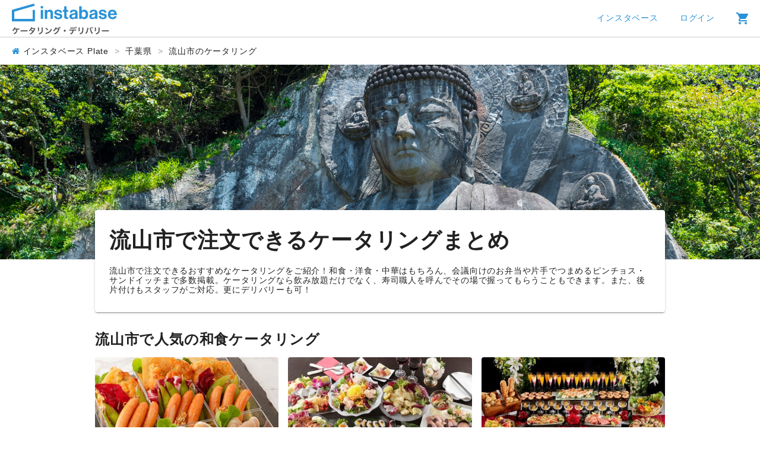

--- FILE ---
content_type: text/html; charset=utf-8
request_url: https://plate.instabase.jp/chiba-w12220
body_size: 11885
content:
<!DOCTYPE html>
<html lang="ja" prefix="og: http://ogp.me/ns#">
<head>
<script src="/assets/packs/js/1416-21f7ab817f163fc384ad.js"></script>
<script src="/assets/packs/js/8787-f3e550ec33ecc8fac83f.js"></script>
<script src="/assets/packs/js/2485-c2573cd4cc1f0fb76419.js"></script>
<script src="/assets/packs/js/5848-53d01a7a20ee67270fcc.js"></script>
<script src="/assets/packs/js/2096-985ecf1e875eccc61f29.js"></script>
<script src="/assets/packs/js/7059-7bebabf1119f269133f3.js"></script>
<script src="/assets/packs/js/1943-65205c9aeb3b933281e3.js"></script>
<script src="/assets/packs/js/4353-33d465848eef5744e1a8.js"></script>
<script src="/assets/packs/js/8345-81534510673ab1bf905a.js"></script>
<script src="/assets/packs/js/9305-cf231da091afcf7a5c3e.js"></script>
<script src="/assets/packs/js/5496-42095afd9638ecf7601c.js"></script>
<script src="/assets/packs/js/7679-06941b3d5755b3aa3668.js"></script>
<script src="/assets/packs/js/food-b069f2661bd9d0de6633.js"></script>
<script src="/assets/packs/js/2328-c236dec04669618fb897.js"></script>
<script src="/assets/packs/js/1592-1e8b6c3eb30fd590b710.js"></script>
<script src="/assets/packs/js/sentry-c666658cb3f4970ad5fc.js"></script>
<title>【流山市で人気】ケータリングを探すなら｜インスタベース Plate</title>
<meta charset="utf-8">
<meta content="流山市で注文できるおすすめなケータリングをご紹介！和食・洋食・中華はもちろん、会議向けのお弁当や片手でつまめるピンチョス・サンドイッチまで多数掲載。ケータリングなら飲み放題だけでなく、寿司職人を呼んでその場で握ってもらうこともできます。また、後片付けもスタッフがご対応。更にデリバリーも可！" name="description">
<meta content="IE=Edge" http="{:equiv=&gt;&quot;X-UA-Compatible&quot;}">
<meta content="width=device-width, user-scalable=no, maximum-scale=1, initial-scale=1" name="viewport">
<meta content="ja_JP" property="og:locale">
<meta content="【流山市で人気】ケータリングを探すなら｜インスタベース Plate" property="og:title">
<meta content="インスタベース" property="og:site_name">
<meta content="流山市で注文できるおすすめなケータリングをご紹介！和食・洋食・中華はもちろん、会議向けのお弁当や片手でつまめるピンチョス・サンドイッチまで多数掲載。ケータリングなら飲み放題だけでなく、寿司職人を呼んでその場で握ってもらうこともできます。また、後片付けもスタッフがご対応。更にデリバリーも可！" property="og:description">
<meta content="website" property="og:type">
<meta content="https://plate.instabase.jp/chiba-w12220" property="og:url">
<meta content="https://plate.instabase.jp/assets/a/cover-202101-d25fcd0d323ecc50dd5a033c28b7ae3774a5955fcb10a37f0aea1d2e8fd62f96.jpg" property="og:image">
<meta content="summary_large_image" name="twitter:card">
<meta content="@instabase_jp" name="twitter:site">
<meta content="【流山市で人気】ケータリングを探すなら｜インスタベース Plate" name="twitter:title">
<meta content="流山市で注文できるおすすめなケータリングをご紹介！和食・洋食・中華はもちろん、会議向けのお弁当や片手でつまめるピンチョス・サンドイッチまで多数掲載。ケータリングなら飲み放題だけでなく、寿司職人を呼んでその場で握ってもらうこともできます。また、後片付けもスタッフがご対応。更にデリバリーも可！" name="twitter:description">
<meta content="@instabase_jp" name="twitter:creator">
<meta content="https://plate.instabase.jp/assets/a/cover-202101-d25fcd0d323ecc50dd5a033c28b7ae3774a5955fcb10a37f0aea1d2e8fd62f96.jpg" name="twitter:image:src">
<meta content="instabase.jp" name="twitter:domain">

<link href="https://plate.instabase.jp/chiba-w12220" rel="canonical">



<meta content="qzxNyhtEHTMqxb4dpCWZPKdwKW5SSNnNXRHETYfgfvU" name="google-site-verification">
<meta content="98b59baac0590d66f9ec5b205315eb400cf5e948aaab31cd5159dc60bc508002" name="ahrefs-site-verification">
<link rel="icon" type="image/png" href="https://plate.instabase.jp/assets/a/favicon-a9e2e39e2943a72bd293d4e39c5ec2b9ad0100d1f82f04a9227f26bfa5173ccd.png" />
<meta name="csrf-param" content="authenticity_token" />
<meta name="csrf-token" content="DWw-KnA5GNnT6ao_x099rDDyBrKoxu8Rf6Pd66Gbc-vJeFfC9glep7M0xnfbyurYqYFMLyqsVxMxh86DSZHOOg" />

<link rel="stylesheet" href="/assets/food-dae4c4b80b9c1d79f2a639ce82e2a0f0602e99dfd4bbe6b4bbdd5227098cfe3f.css" media="all" />
<link href="/assets/packs/css/vendor_styles-5fbb3eaa.css" rel="stylesheet">
<link rel="stylesheet" href="/assets/font-faces-c20d3e4f897371579affda9c595a0c5884d8ca1c093b71092b4c072657f2fa9b.css" media="all" />
<link href="/assets/a/app-icon-470e21407ee25f683521ca484bc6a2cfb425bf987fe5adf4fe5dc07bd120fc95.png" rel="apple-touch-icon-precomposed">
<link href="/assets/a/apple-touch-icon-c8fc87646a81d662575cae6ff388cb5b074b24d6e8d1419d7b786baa5273885e.png" rel="apple-touch-icon">
<link href="/assets/a/apple-touch-icon-57x57-c8fc87646a81d662575cae6ff388cb5b074b24d6e8d1419d7b786baa5273885e.png" rel="apple-touch-icon" sizes="57x57">
<link href="/assets/a/apple-touch-icon-72x72-00d9c2bf2d79d75b09224b2e7afba0f4a55de1d8b12f2feeea8e03118306fc7a.png" rel="apple-touch-icon" sizes="72x72">
<link href="/assets/a/apple-touch-icon-114x114-14dda5b2c728d3546aaf1816eef5a0a798833a239ed905487a1737a11c3d9bfd.png" rel="apple-touch-icon" sizes="114x114">
<link href="/assets/a/apple-touch-icon-144x144-6379ff8d2eb2b9e91d2efd5775a10d849dff3421da033449ebaa79d4fcf548e6.png" rel="apple-touch-icon" sizes="144x144">
<link href="/assets/a/apple-touch-icon-60x60-e5ac5a6dff2ceb8dc5d566b2f580a87c614e7ac7b12fb97814e1d99dead5a05c.png" rel="apple-touch-icon" sizes="57x57">
<link href="/assets/a/apple-touch-icon-120x120-ca6560e8456bb65c7079a2dea4d8e936bdad7af8067549b5418edb37e36cc701.png" rel="apple-touch-icon" sizes="72x72">
<link href="/assets/a/apple-touch-icon-76x76-be53c7fc80353513270a665ba8eb2e2bc318ef16865f30fef84a9bc0637e0abd.png" rel="apple-touch-icon" sizes="114x114">
<link href="/assets/a/apple-touch-icon-152x152-2c9fd1bd5ae639cede7408ccf6cfb2b65f47eb20f5a10466219f9a134da2072f.png" rel="apple-touch-icon" sizes="144x144">
<meta content="/assets/a/smalltile-6e53c0471a5d3d57056b171a646659db82853dc9759b081dfbfc2090eb9f60e6.png" name="msapplication-square70x70logo">
<meta content="/assets/a/mediumtile-6069bb0f5d92e7a16260ad8c2d69133c205a435586bc5e904177fe8f1e8770c1.png" name="msapplication-square150x150logo">
<meta content="/assets/a/widetile-1624a318c045971b6501fb0fcaf82c5cfb33f92f88fc15d87c4dab535bc2c174.png" name="msapplication-wide310x150logo">
<meta content="/assets/a/largetile-b0c689f98d8ad9ebcdc0ebb5f66ca45c4b816e5e5920f298b74f03b7b45f63e8.png" name="msapplication-square310x310logo">
<meta content="インスタベース" name="apple-mobile-web-app-title">
<meta content="インスタベース" name="application-name">

<script async="" src="https://www.googletagmanager.com/gtag/js?id=G-858YN7P647"></script>
<script>
  window.dataLayer = window.dataLayer || [];
  function gtag(){dataLayer.push(arguments);}
  gtag('js', new Date());
  gtag('config', 'G-858YN7P647', {
    send_page_view: "false" === 'true' ? false : true
  });
  
</script>

<script>
  (function(p,r,o,j,e,c,t,g){
  p['_'+t]={};g=r.createElement('script');g.src='https://www.googletagmanager.com/gtm.js?id=GTM-'+t;r[o].prepend(g);
  g=r.createElement('style');g.innerText='.'+e+t+'{visibility:hidden!important}';r[o].prepend(g);
  r[o][j].add(e+t);setTimeout(function(){if(r[o][j].contains(e+t)){r[o][j].remove(e+t);p['_'+t]=0}},c)
  })(window,document,'documentElement','classList','loading',2000,'MCMG4PD3')
</script>



<script>
  var dataLayer = window.dataLayer || [];

  
  (function(w,d,s,l,i){w[l]=w[l]||[];w[l].push({'gtm.start':
  new Date().getTime(),event:'gtm.js'});var f=d.getElementsByTagName(s)[0],
  j=d.createElement(s),dl=l!='dataLayer'?'&l='+l:'';j.async=true;j.src=
  'https://www.googletagmanager.com/gtm.js?id='+i+dl;f.parentNode.insertBefore(j,f);
  })(window,document,'script','dataLayer','GTM-TRGLKWF');
</script>

</head>
<body>
<header class="mdc-toolbar">
<div class="o-mall-toolbar">
<div class="o-mall-toolbar__drawer"><i class="o-mall-toolbar__menu-icon material-icons a-mi--menu mdc-list-item__icon" id="prg-drawer-button"></i></div>
<a class="o-mall-toolbar__logo" href="https://plate.instabase.jp/"><img class="o-mall-toolbar__logo-image" alt="会議弁当・パーティーケータリングならインスタベース Plate" title="会議弁当・パーティーケータリングならインスタベース Plate" src="/assets/a/ib-mall/logo-892ee88b2a67cc96d95e62b8b28975a3734ca2ebde69db4978db28f2f6b5200f.png" />
</a><a class="o-mall-toolbar__mobile-logo" href="https://plate.instabase.jp/"><img class="o-mall-toolbar__mobile-logo-image" alt="会議弁当・パーティーケータリングならインスタベース Plate" title="会議弁当・パーティーケータリングならインスタベース Plate" src="/assets/a/ib-mall/logo-mobile-ebfc58fb3a0e2dc15b9f78796dac8f4c7f67597d6c07febda05c7eb06592f97e.png" />
</a><div class="o-mall-toolbar__other-content">
<a class="o-mall-toolbar__links" href="https://www.instabase.jp/">インスタベース</a>
<div class="m-menu-anchor mdc-menu-anchor o-mall-toolbar__links">
<span class="mdc-simple-menu-button">ログイン</span>
<div class="a-menu-content m-menu-anchor__menu-content o-food-simple-menu mdc-simple-menu m-nav-within-row__dropdown" tabindex="0">
<ul aria-hidden="true" class="mdc-simple-menu__items mdc-list m-nav-within-row__dropdown" role="menu">
<li role="menuitem" tabindex="0">
<a class="m-nav-within-row__dropdown-item" href="https://www.instabase.jp/users/sign_in">利用者ログイン</a>
</li>
<li role="menuitem" tabindex="0">
<a class="m-nav-within-row__dropdown-item" href="https://www.instabase.jp/users/sign_up">利用者新規登録</a>
</li>
<li role="menuitem" tabindex="0">
<a class="m-nav-within-row__dropdown-item" href="https://support.instabase.jp/hc/ja/categories/360001995532">プレートヘルプ</a>
</li>
</ul>

</div>
</div>
<div class="o-mall-toolbar__cart">
<a href="/cart"><img class="o-mall-toolbar__icon" alt="cart-image" src="/assets/a/cart-0910a575036665c8b7e97c76d8b35790674939ce58edd937fee4953e3cb6755e.svg" /></a>
<span class="o-mall-toolbar__cart-badge prg-hidden" id="prg-cart-badge"></span>
</div>
</div>
</div>

<aside class="o-drawer mdc-temporary-drawer mdc-typography" id="prg-drawer">
<nav class="mdc-temporary-drawer__drawer">
<div class="mdc-temporary-drawer__content mdc-list">
<a class="o-drawer__list-item mdc-list-item " href="https://www.instabase.jp/users/sign_in">利用者ログイン
</a><a class="o-drawer__list-item mdc-list-item " href="https://www.instabase.jp/users/sign_up">利用者新規登録
</a><a class="o-drawer__list-item mdc-list-item" href="https://support.instabase.jp/hc/ja/categories/360001995532">プレートヘルプ
</a><div class="o-drawer__line"></div>
<a class="o-drawer__list-item mdc-list-item" href="https://www.instabase.jp/">インスタベースTOPへ
</a><div class="o-drawer__footer-item">
<a target="_blank" rel="noopener" href="https://www.instabase.jp/"><img alt="インスタベース Plate" data-src="/assets/a/ib_mobile_menu_banner-8ea04d778b10d4d816d264809940d0edfd2b2c9a882d3c91a0b70aaf7ef00dfc.jpg" class=" jsLazyImage" src="[data-uri]" />
</a></div>
</div>
</nav>
</aside>

</header>
<div class="o-breadcrumb">
<ol class="m-breadcrumb breadcrumb-content" itemscope itemtype="http://schema.org/BreadcrumbList">
<li itemprop="itemListElement" itemscope itemtype="http://schema.org/ListItem">
<i class="fa fa-home m-breadcrumb__home-icon"></i>
<a itemprop="item" href="https://plate.instabase.jp/"><span itemprop="name">インスタベース Plate</span>
</a><meta content="1" itemprop="position">
</li>
<li itemprop="itemListElement" itemscope itemtype="http://schema.org/ListItem">
<a itemprop="item" href="/chiba"><span itemprop="name">千葉県</span>
</a><meta content="2" itemprop="position">
</li>
<li itemprop="itemListElement" itemscope itemtype="http://schema.org/ListItem">
<a itemprop="item" href="/chiba-w12220"><span itemprop="name">流山市のケータリング</span>
</a><meta content="3" itemprop="position">
</li>
</ol>

</div>

<div class="o-food-list-main-hero">
<img class="o-food-list-main-hero__image" src="/assets/foods/chiba-list-main-64c37f9aad1b2c00952f228ab348617ee74adf6796153af5a6a7549d644fc584.jpg" />
<div class="o-food-list-main-hero__title-container mdc-card mdc-elevation--z2">
<h1 class="o-food-list-main-hero__main-text">
流山市で注文できるケータリングまとめ
</h1>
<div class="o-food-list-main-hero__sub-text">
流山市で注文できるおすすめなケータリングをご紹介！和食・洋食・中華はもちろん、会議向けのお弁当や片手でつまめるピンチョス・サンドイッチまで多数掲載。ケータリングなら飲み放題だけでなく、寿司職人を呼んでその場で握ってもらうこともできます。また、後片付けもスタッフがご対応。更にデリバリーも可！
</div>
</div>
</div>

<div class="o-mall-gateway">
<div class="o-mall-gateway__container">
<div class="o-popular-items">
<h2 class="o-popular-items__title">流山市で人気の和食ケータリング</h2>
<div class="o-popular-items__list">
<a class="m-food-item" target="_blank" rel="noopener" href="/items/21"><div class="m-food-item__top">
<img class="m-food-item__image" src="https://www.instabase.jp/imgs/m/itemimage/146/image/40db702019c2f7d678e460929e47ee5c.jpg.medium.jpeg" />
</div>
<div class="m-food-item__item-bottom">
<div class="m-food-item__item-name">
和風オードブル
</div>
<div class="m-food-item__item-price">
M（4名分）サイズ ¥4,197/個
<br>
Ｌ（9名分）サイズ ¥8,098/個
<br>
</div>
</div>
</a>
<a class="m-food-item" target="_blank" rel="noopener" href="/items/11"><div class="m-food-item__top">
<img class="m-food-item__image" src="https://www.instabase.jp/imgs/m/itemimage/41/image/950e9b534603da4be7e984fe5e1b324b.jpg.medium.jpeg" />
</div>
<div class="m-food-item__item-bottom">
<div class="m-food-item__item-name">
リッチモンド〜Richmond〜コース
</div>
<div class="m-food-item__item-price">
Lサイズ ¥5,881/人
<br>
</div>
</div>
</a>
<a class="m-food-item" target="_blank" rel="noopener" href="/items/12"><div class="m-food-item__top">
<img class="m-food-item__image" src="https://www.instabase.jp/imgs/m/itemimage/43/image/4e552fbd3a878ac9478ef9986aa28ec6.jpg.medium.jpeg" />
</div>
<div class="m-food-item__item-bottom">
<div class="m-food-item__item-name">
オステリア～Osteria～ コース
</div>
<div class="m-food-item__item-price">
Lサイズ ¥6,600/人
<br>
</div>
</div>
</a>
</div>
<a class="o-popular-items__more-button" href="/items?genres%5B%5D=1&amp;plan=catering&amp;store_id=1">もっと見る</a>
</div>

<div class="o-popular-items">
<h2 class="o-popular-items__title">流山市で人気の洋食ケータリング</h2>
<div class="o-popular-items__list">
<a class="m-food-item" target="_blank" rel="noopener" href="/items/30"><div class="m-food-item__top">
<img class="m-food-item__image" src="https://www.instabase.jp/imgs/m/itemimage/171/image/86c4c8f6b244566bf919184648950c0f.jpg.medium.jpeg" />
</div>
<div class="m-food-item__item-bottom">
<div class="m-food-item__item-name">
フレンチトーストのキャラメルシロップがけ
</div>
<div class="m-food-item__item-price">
M（4名分）サイズ ¥2,709/個
<br>
Ｌ（9名分）サイズ ¥5,531/個
<br>
</div>
</div>
</a>
<a class="m-food-item" target="_blank" rel="noopener" href="/items/9"><div class="m-food-item__top">
<img class="m-food-item__image" src="https://www.instabase.jp/imgs/m/itemimage/105/image/bd9fae70afecaeb0bba0129cd096441e.jpg.medium.jpeg" />
</div>
<div class="m-food-item__item-bottom">
<div class="m-food-item__item-name">
ボリュームコース
</div>
<div class="m-food-item__item-price">
Lサイズ ¥3,300/人
<br>
</div>
</div>
</a>
<a class="m-food-item" target="_blank" rel="noopener" href="/items/17"><div class="m-food-item__top">
<img class="m-food-item__image" src="https://www.instabase.jp/imgs/m/itemimage/138/image/5f682e952504068c8a578763f904a110.jpg.medium.jpeg" />
</div>
<div class="m-food-item__item-bottom">
<div class="m-food-item__item-name">
5種ピンチョス盛り合わせ
</div>
<div class="m-food-item__item-price">
M（4名分）サイズ ¥4,624/個
<br>
Ｌ（9名分）サイズ ¥10,074/個
<br>
</div>
</div>
</a>
</div>
<a class="o-popular-items__more-button" href="/items?genres%5B%5D=2&amp;plan=catering&amp;store_id=1">もっと見る</a>
</div>

<div class="o-popular-items">
<h2 class="o-popular-items__title">流山市で人気の中華ケータリング</h2>
<div class="o-popular-items__list">
<a class="m-food-item" target="_blank" rel="noopener" href="/items/19"><div class="m-food-item__top">
<img class="m-food-item__image" src="https://www.instabase.jp/imgs/m/itemimage/142/image/c382b51b7f47353334f06d75fe4fb94c.jpg.medium.jpeg" />
</div>
<div class="m-food-item__item-bottom">
<div class="m-food-item__item-name">
菜園風ゴロゴロ野菜のバーニャカウダー
</div>
<div class="m-food-item__item-price">
M（4名様分）サイズ ¥4,483/個
<br>
Ｌ（9名様分）サイズ ¥9,737/個
<br>
</div>
</div>
</a>
<a class="m-food-item" target="_blank" rel="noopener" href="/items/50"><div class="m-food-item__top">
<img class="m-food-item__image" src="https://www.instabase.jp/imgs/m/itemimage/211/image/6a0855582afd785a29ea4810fcb09afd.jpg.medium.jpeg" />
</div>
<div class="m-food-item__item-bottom">
<div class="m-food-item__item-name">
食物繊維たっぷりグリーンサラダ
</div>
<div class="m-food-item__item-price">
M（約1~3名様分）サイズ ¥2,537/個
<br>
L（約3~6名様分）サイズ ¥3,820/個
<br>
LL（約5～10名様分）サイズ ¥5,358/個
<br>
</div>
</div>
</a>
<a class="m-food-item" target="_blank" rel="noopener" href="/items/51"><div class="m-food-item__top">
<img class="m-food-item__image" src="https://www.instabase.jp/imgs/m/itemimage/214/image/caf0b90d4fd8162f374174dc88055790.jpg.medium.jpeg" />
</div>
<div class="m-food-item__item-bottom">
<div class="m-food-item__item-name">
炙りスモークサーモンサラダ
</div>
<div class="m-food-item__item-price">
M（約2~3名様分）サイズ ¥4,268/個
<br>
L（約3~6名様分）サイズ ¥5,858/個
<br>
LL（約5～10名様分）サイズ ¥8,699/個
<br>
</div>
</div>
</a>
</div>
<a class="o-popular-items__more-button" href="/items?genres%5B%5D=3&amp;plan=catering&amp;store_id=1">もっと見る</a>
</div>

</div>
</div>
<div class="o-food-room-category">
<div class="o-food-room-category__wrapper">
<div class="o-food-room-category__title">
流山市で人気の少人数向け会場
</div>
<div class="o-food-room-category__rooms-wrapper">
<div class="o-food-room-category__card">
<section class="m-food-room-category-card m-room-card mdc-card mdc-elevation--z2">
<div class="m-room-card__inner">
<div class="m-room-card__upper-row">
<a target="_blank" rel="noopener" href="https://www.instabase.jp/space/1455212179"><img alt="【駅徒歩1分】SoloTime流山おおたかの森 MEETING ROOM/6名収容/Wi-Fi・電源・モニター・ホワイトボード有 - SoloTime 流山おおたかの森" class="m-room-card__image" src="https://www.instabase.jp/imgs/r/uploads/room_image/image/750248/aebbf74b-21b4-4177-b916-b8bc8da6cca2.jpg.medium.jpeg" />
</a><div class="m-room-card__price-fav">
<div class="a-price-tag">
<span>4,400円</span><span class="a-price-tag__hour">/時間</span></div>
</div>
</div>
<div class="m-room-card__lower-row">
<div class="m-room-unit__space-type">
<img style="height: 12px; width: 12px;" alt="予約リクエスト制" src="/assets/rooms/request-dbf6b5181bd3ee680aee2070462c74aab208b2f70a312685e7797117ced71a44.svg" />
<span>予約リクエスト制</span>
</div>
<div class="m-room-card__space-title">
<a target="_blank" rel="noopener" href="https://www.instabase.jp/space/1455212179">【駅徒歩1分】SoloTime流山おおたかの森 MEE...
</a></div>
<ul class="m-food-room-category-card__summary m-room-card__summary">
<li class="m-room-card__summary-item">
<i class="m-room-card__summary-icon a-mi--location_on material-icons" title="アクセス"></i>
<div class="m-room-card__summary-text">東武野田線 流山おおたかの森駅 徒歩1分</div>
</li>
<li class="m-room-card__summary-item">
<i class="m-room-card__summary-icon a-mi--access_time material-icons" title="最低利用時間"></i>
<div class="m-room-card__summary-text">30分~</div>
</li>
<li class="m-room-card__summary-item">
<i class="m-room-card__summary-icon a-mi--people material-icons" title="定員人数"></i>
<div class="m-room-card__summary-text">〜6名</div>
</li>
<li class="m-room-card__summary-item">
<span class="m-room-card__summary-stars" title="レビュー">
<i class="fa fa-star"></i><i class="fa fa-star"></i><i class="fa fa-star"></i><i class="fa fa-star"></i><i class="fa fa-star-half-empty"></i>
</span>
<div class="m-room-card__summary-text">7件</div>
</li>
</ul>
</div>
</div>
</section>

</div>
<div class="o-food-room-category__card">
<section class="m-food-room-category-card m-room-card mdc-card mdc-elevation--z2">
<div class="m-room-card__inner">
<div class="m-room-card__upper-row">
<a target="_blank" rel="noopener" href="https://www.instabase.jp/space/5218852294"><img alt="【駅徒歩1分】SoloTime流山おおたかの森 ROOM NK12/高防音性完全個室/Wi-Fi・電源・モニター完備/ドリンク有 - SoloTime 流山おおたかの森" class="m-room-card__image" src="https://www.instabase.jp/imgs/r/uploads/room_image/image/750388/c21c3dc1-834c-456c-8bc0-85b9499b429e.jpg.medium.jpeg" />
</a><div class="m-room-card__price-fav">
<div class="a-price-tag">
<span>1,650円</span><span class="a-price-tag__hour">/時間</span></div>
</div>
</div>
<div class="m-room-card__lower-row">
<div class="m-room-unit__space-type">
<img style="height: 12px; width: 12px;" alt="予約リクエスト制" src="/assets/rooms/request-dbf6b5181bd3ee680aee2070462c74aab208b2f70a312685e7797117ced71a44.svg" />
<span>予約リクエスト制</span>
</div>
<div class="m-room-card__space-title">
<a target="_blank" rel="noopener" href="https://www.instabase.jp/space/5218852294">【駅徒歩1分】SoloTime流山おおたかの森 ROO...
</a></div>
<ul class="m-food-room-category-card__summary m-room-card__summary">
<li class="m-room-card__summary-item">
<i class="m-room-card__summary-icon a-mi--location_on material-icons" title="アクセス"></i>
<div class="m-room-card__summary-text">東武野田線 流山おおたかの森駅 徒歩1分</div>
</li>
<li class="m-room-card__summary-item">
<i class="m-room-card__summary-icon a-mi--access_time material-icons" title="最低利用時間"></i>
<div class="m-room-card__summary-text">30分~</div>
</li>
<li class="m-room-card__summary-item">
<i class="m-room-card__summary-icon a-mi--people material-icons" title="定員人数"></i>
<div class="m-room-card__summary-text">〜1名</div>
</li>
<li class="m-room-card__summary-item">
<span class="m-room-card__summary-stars" title="レビュー">
<i class="fa fa-star"></i><i class="fa fa-star"></i><i class="fa fa-star"></i><i class="fa fa-star"></i><i class="fa fa-star-half-empty"></i>
</span>
<div class="m-room-card__summary-text">8件</div>
</li>
</ul>
</div>
</div>
</section>

</div>
<div class="o-food-room-category__card">
<section class="m-food-room-category-card m-room-card mdc-card mdc-elevation--z2">
<div class="m-room-card__inner">
<div class="m-room-card__upper-row">
<a target="_blank" rel="noopener" href="https://www.instabase.jp/space/6236299691"><img alt="H¹T流山おおたかの森 BOX 05（１名） - H¹T流山おおたかの森（サテライト型シェアオフィス）" class="m-room-card__image" src="https://www.instabase.jp/imgs/r/uploads/room_image/image/460490/35782814-e3eb-4c3a-895f-57d23ca279b9.jpg.medium.jpeg" />
</a><div class="m-room-card__price-fav">
<div class="a-price-tag">
<span>2,255円</span><span class="a-price-tag__hour">/時間</span></div>
</div>
</div>
<div class="m-room-card__lower-row">
<div class="m-room-unit__space-type">
<img style="height: 12px; width: 12px;" alt="予約リクエスト制" src="/assets/rooms/request-dbf6b5181bd3ee680aee2070462c74aab208b2f70a312685e7797117ced71a44.svg" />
<span>予約リクエスト制</span>
</div>
<div class="m-room-card__space-title">
<a target="_blank" rel="noopener" href="https://www.instabase.jp/space/6236299691">H¹T流山おおたかの森 BOX 05（１名）
</a></div>
<ul class="m-food-room-category-card__summary m-room-card__summary">
<li class="m-room-card__summary-item">
<i class="m-room-card__summary-icon a-mi--location_on material-icons" title="アクセス"></i>
<div class="m-room-card__summary-text">東武野田線 流山おおたかの森駅 徒歩1分</div>
</li>
<li class="m-room-card__summary-item">
<i class="m-room-card__summary-icon a-mi--access_time material-icons" title="最低利用時間"></i>
<div class="m-room-card__summary-text">30分~</div>
</li>
<li class="m-room-card__summary-item">
<i class="m-room-card__summary-icon a-mi--people material-icons" title="定員人数"></i>
<div class="m-room-card__summary-text">〜1名</div>
</li>
<li class="m-room-card__summary-item">
<span class="m-room-card__summary-stars" title="レビュー">
<i class="fa fa-star"></i><i class="fa fa-star"></i><i class="fa fa-star"></i><i class="fa fa-star"></i><i class="fa fa-star"></i>
</span>
<div class="m-room-card__summary-text">1件</div>
</li>
</ul>
</div>
</div>
</section>

</div>
</div>
</div>
</div>
<div class="o-food-room-category__wrapper">
<div class="o-food-room-category__title">
流山市で人気の大人数向け会場
</div>
<div class="o-food-room-category__rooms-wrapper">
<div class="o-food-room-category__card">
<section class="m-food-room-category-card m-room-card mdc-card mdc-elevation--z2">
<div class="m-room-card__inner">
<div class="m-room-card__upper-row">
<a target="_blank" rel="noopener" href="https://www.instabase.jp/space/6815279355"><img alt="流山おおたかの森駅徒歩5分 ワークショップや会議利用に！カフェでオーダーも◎ スタッフ常駐で安心♪ 電源/FREEWi-Fiあり - CAFE OKKO" class="m-room-card__image" src="https://www.instabase.jp/imgs/r/uploads/room_image/image/349148/497ad3c0-3139-4d3a-84ba-25b150c4df4e.jpg.medium.jpeg" />
</a><div class="m-room-card__price-fav">
<div class="a-price-tag">
<i class="a-price-tag__flash-icon material-icons a-mi--flash_on"></i>
<span>3,300円〜4,180円</span><span class="a-price-tag__hour">/時間</span></div>
</div>
</div>
<div class="m-room-card__lower-row">
<div class="m-room-unit__space-type">
<img style="height: 12px; width: 12px;" alt="今すぐ予約可" src="/assets/rooms/prompt-06e19f36d5c70026a1fa1f78a6dcb0a4ca4c213474dcead8ccf218f5f9f87219.svg" />
<span>今すぐ予約可</span>
</div>
<div class="m-room-card__space-title">
<a target="_blank" rel="noopener" href="https://www.instabase.jp/space/6815279355">流山おおたかの森駅徒歩5分 ワークショップや会議利用に...
</a></div>
<ul class="m-food-room-category-card__summary m-room-card__summary">
<li class="m-room-card__summary-item">
<i class="m-room-card__summary-icon a-mi--location_on material-icons" title="アクセス"></i>
<div class="m-room-card__summary-text">つくばエクスプレス 流山おおたかの森駅 徒歩5分</div>
</li>
<li class="m-room-card__summary-item">
<i class="m-room-card__summary-icon a-mi--access_time material-icons" title="最低利用時間"></i>
<div class="m-room-card__summary-text">120分~</div>
</li>
<li class="m-room-card__summary-item">
<i class="m-room-card__summary-icon a-mi--people material-icons" title="定員人数"></i>
<div class="m-room-card__summary-text">〜20名</div>
</li>
<li class="m-room-card__summary-item">
<span class="m-room-card__summary-stars" title="レビュー">
<i class="fa fa-star"></i><i class="fa fa-star"></i><i class="fa fa-star"></i><i class="fa fa-star"></i><i class="fa fa-star-half-empty"></i>
</span>
<div class="m-room-card__summary-text">36件</div>
</li>
</ul>
</div>
</div>
</section>

</div>
<div class="o-food-room-category__card">
<section class="m-food-room-category-card m-room-card mdc-card mdc-elevation--z2">
<div class="m-room-card__inner">
<div class="m-room-card__upper-row">
<a target="_blank" rel="noopener" href="https://www.instabase.jp/space/2991349935"><img alt="お稽古ごとに必要な用具も豊富！駅チカレンタルスペース。 - つみきらんど" class="m-room-card__image" src="https://www.instabase.jp/imgs/r/uploads/room_image/image/657628/494eb1a1-aec6-4cce-8420-d34cbc7f7749.jpg.medium.jpeg" />
</a><div class="m-room-card__price-fav">
<div class="a-price-tag">
<span>2,695円</span><span class="a-price-tag__hour">/時間</span></div>
</div>
</div>
<div class="m-room-card__lower-row">
<div class="m-room-unit__space-type">
<img style="height: 12px; width: 12px;" alt="予約リクエスト制" src="/assets/rooms/request-dbf6b5181bd3ee680aee2070462c74aab208b2f70a312685e7797117ced71a44.svg" />
<span>予約リクエスト制</span>
</div>
<div class="m-room-card__space-title">
<a target="_blank" rel="noopener" href="https://www.instabase.jp/space/2991349935">お稽古ごとに必要な用具も豊富！駅チカレンタルスペース。
</a></div>
<ul class="m-food-room-category-card__summary m-room-card__summary">
<li class="m-room-card__summary-item">
<i class="m-room-card__summary-icon a-mi--location_on material-icons" title="アクセス"></i>
<div class="m-room-card__summary-text">東武野田線 初石駅 徒歩3分</div>
</li>
<li class="m-room-card__summary-item">
<i class="m-room-card__summary-icon a-mi--access_time material-icons" title="最低利用時間"></i>
<div class="m-room-card__summary-text">120分~</div>
</li>
<li class="m-room-card__summary-item">
<i class="m-room-card__summary-icon a-mi--people material-icons" title="定員人数"></i>
<div class="m-room-card__summary-text">〜40名</div>
</li>
</ul>
</div>
</div>
</section>

</div>
<div class="o-food-room-category__card">
<section class="m-food-room-category-card m-room-card mdc-card mdc-elevation--z2">
<div class="m-room-card__inner">
<div class="m-room-card__upper-row">
<a target="_blank" rel="noopener" href="https://www.instabase.jp/space/5167308551"><img alt="【流山おおたかの森駅から徒歩5分 ワークショップや会議、セミナー利用に！パーティーにも◎スタッフ常駐/電源/FREE Wi-Fi - CAFE OKKO" class="m-room-card__image" src="https://www.instabase.jp/imgs/r/uploads/room_image/image/620057/afc62d0e-84d5-478c-8935-403e83b84fce.jpg.medium.jpeg" />
</a><div class="m-room-card__price-fav">
<div class="a-price-tag">
<i class="a-price-tag__flash-icon material-icons a-mi--flash_on"></i>
<span>3,025円〜3,850円</span><span class="a-price-tag__hour">/時間</span></div>
</div>
</div>
<div class="m-room-card__lower-row">
<div class="m-room-unit__space-type">
<img style="height: 12px; width: 12px;" alt="今すぐ予約可" src="/assets/rooms/prompt-06e19f36d5c70026a1fa1f78a6dcb0a4ca4c213474dcead8ccf218f5f9f87219.svg" />
<span>今すぐ予約可</span>
</div>
<div class="m-room-card__space-title">
<a target="_blank" rel="noopener" href="https://www.instabase.jp/space/5167308551">【流山おおたかの森駅から徒歩5分 ワークショップや会議...
</a></div>
<ul class="m-food-room-category-card__summary m-room-card__summary">
<li class="m-room-card__summary-item">
<i class="m-room-card__summary-icon a-mi--location_on material-icons" title="アクセス"></i>
<div class="m-room-card__summary-text">つくばエクスプレス 流山おおたかの森駅 徒歩5分</div>
</li>
<li class="m-room-card__summary-item">
<i class="m-room-card__summary-icon a-mi--access_time material-icons" title="最低利用時間"></i>
<div class="m-room-card__summary-text">60分~</div>
</li>
<li class="m-room-card__summary-item">
<i class="m-room-card__summary-icon a-mi--people material-icons" title="定員人数"></i>
<div class="m-room-card__summary-text">〜20名</div>
</li>
<li class="m-room-card__summary-item">
<span class="m-room-card__summary-stars" title="レビュー">
<i class="fa fa-star"></i><i class="fa fa-star"></i><i class="fa fa-star"></i><i class="fa fa-star"></i><i class="fa fa-star"></i>
</span>
<div class="m-room-card__summary-text">1件</div>
</li>
</ul>
</div>
</div>
</section>

</div>
</div>
</div>

<div class="o-food-list-category">
<h2 class="o-food-list-category__title">
商品カテゴリー
</h2>
<ul class="o-food-list-category__list">
<li class="o-food-list-category__item">
<a class="o-food-list-category__link" href="/items?genres%5B%5D=2&amp;store_id=1"><div class="mdc-elevation--z2 o-food-list-category__card--western">
<img class="o-food-list-category__image--western" src="/assets/a/ib-mall/western_tinified-250989199975f4ba42b93b7c82618d7e2968a3b32e0cd8c8b4491f94dfaea574.png" />
</div>
<div class="o-food-list-category__category-title-frame">
<div class="o-food-list-category__category-title">
洋食
</div>
</div>
</a></li>
<li class="o-food-list-category__item">
<a class="o-food-list-category__link" href="/items?genres%5B%5D=1&amp;store_id=1"><div class="mdc-elevation--z2 o-food-list-category__card--japanese">
<img class="o-food-list-category__image--japanese" src="/assets/a/ib-mall/japanese_tinified-828664f38c13498f1a0415ae3ddfe07b041a402c2a29be4fcba2bd5c2a6447ae.png" />
</div>
<div class="o-food-list-category__category-title-frame">
<div class="o-food-list-category__category-title">
和食
</div>
</div>
</a></li>
<li class="o-food-list-category__item">
<a class="o-food-list-category__link" href="/items?genres%5B%5D=3&amp;store_id=1"><div class="mdc-elevation--z2 o-food-list-category__card--chinese">
<img class="o-food-list-category__image--chinese" src="/assets/a/ib-mall/chinese_tinified-1ad411a5c0af6a31bbe0a6bc2b2bca9edaed97bd39b5defaa8fdcb874946ebd0.png" />
</div>
<div class="o-food-list-category__category-title-frame">
<div class="o-food-list-category__category-title">
中華
</div>
</div>
</a></li>
<li class="o-food-list-category__item">
<a class="o-food-list-category__link" href="/items?categories%5B%5D=3&amp;store_id=1"><div class="mdc-elevation--z2 o-food-list-category__card--bento">
<img class="o-food-list-category__image--bento" src="/assets/a/ib-mall/bento_tinified-dfc05fe71b24a12fed0a548d57add1db915a4c132967d82803a29235996d1e55.png" />
</div>
<div class="o-food-list-category__category-title-frame">
<div class="o-food-list-category__category-title">
お弁当
</div>
</div>
</a></li>
<li class="o-food-list-category__item">
<a class="o-food-list-category__link" href="/items?categories%5B%5D=1&amp;categories%5B%5D=2&amp;store_id=1"><div class="mdc-elevation--z2 o-food-list-category__card--catering">
<img class="o-food-list-category__image--catering" src="/assets/a/ib-mall/catering_tinified-72bb3db352545706ddefeec2e6355059318274a36326f9b7cfa03c63f9008d98.png" />
</div>
<div class="o-food-list-category__category-title-frame">
<div class="o-food-list-category__category-title">
ケータリング
</div>
</div>
</a></li>
<li class="o-food-list-category__item">
<a class="o-food-list-category__link" href="/items?categories%5B%5D=2&amp;store_id=1"><div class="mdc-elevation--z2 o-food-list-category__card--hors">
<img class="o-food-list-category__image--hors" src="/assets/a/ib-mall/hors_tinified-c1b51d73340a616f9f2fa3e26754435f6b6f675cce12e1fbdc21d19f1821634a.png" />
</div>
<div class="o-food-list-category__category-title-frame">
<div class="o-food-list-category__category-title">
オードブル
</div>
</div>
</a></li>
</ul>
<a class="o-food-list-category__items-button mdc-button mdc-button--raised a-rounded-button--white" href="/items?store_id=1"><div class="o-food-list-category__items-button-text">
すべての商品を見る
</div>
</a></div>

<div class="o-food-megamenu">
<div class="o-food-megamenu__title">対応エリア</div>
<nav class="o-food-megamenu__nav">
<ul class="o-food-megamenu__navlist">
<li class="o-food-megamenu__item prg-dialog-wrapper">
<div class="o-food-megamenu__cover">
<div class="o-food-megamenu__dummy-block prg-dialog-body mdc-dialog" style="z-index: 299">
<div class="m-food-megamenu mdc-elevation--z2 mdc-dialog__surface" style="z-index: 1200">
<div class="m-food-megamenu__dialog-button-wrapper">
<button class="prg-dialog-close-button m-food-megamenu__dialog-button" data-bs-dismiss="modal" type="button"><i class="material-icons a-mi--close m-food-megamenu__dialog-icon--close"></i>東京都
<i class="icon material-icons a-mi--arrow_drop_down m-food-megamenu__dialog-icon--down"></i>
</button>
</div>
<div class="m-food-megamenu__title-wrapper">
<p class="m-food-megamenu__title">
ケータリングを
<a style="text-decoration: underline;" href="/tokyo">東京都</a>
の人気のエリアで絞り込む
</p>
</div>
<ul class="m-food-megamenu__link-list">
<li class="m-food-megamenu__link m-food-megamenu__link--area">
<i class="icon material-icons a-mi--arrow_drop_up"></i>
<a href="/tokyo-w13227">羽村市</a>
</li>
<li class="m-food-megamenu__link m-food-megamenu__link--area">
<i class="icon material-icons a-mi--arrow_drop_up"></i>
<a href="/tokyo-w13113">渋谷区</a>
</li>
<li class="m-food-megamenu__link m-food-megamenu__link--area">
<i class="icon material-icons a-mi--arrow_drop_up"></i>
<a href="/tokyo-w13114">中野区</a>
</li>
<li class="m-food-megamenu__link m-food-megamenu__link--area">
<i class="icon material-icons a-mi--arrow_drop_up"></i>
<a href="/tokyo-w13115">杉並区</a>
</li>
<li class="m-food-megamenu__link m-food-megamenu__link--area">
<i class="icon material-icons a-mi--arrow_drop_up"></i>
<a href="/tokyo-w13116">豊島区</a>
</li>
<li class="m-food-megamenu__link m-food-megamenu__link--area">
<i class="icon material-icons a-mi--arrow_drop_up"></i>
<a href="/tokyo-w13117">北区</a>
</li>
<li class="m-food-megamenu__link m-food-megamenu__link--area">
<i class="icon material-icons a-mi--arrow_drop_up"></i>
<a href="/tokyo-w13118">荒川区</a>
</li>
<li class="m-food-megamenu__link m-food-megamenu__link--area">
<i class="icon material-icons a-mi--arrow_drop_up"></i>
<a href="/tokyo-w13120">練馬区</a>
</li>
<li class="m-food-megamenu__link m-food-megamenu__link--area">
<i class="icon material-icons a-mi--arrow_drop_up"></i>
<a href="/tokyo-w13121">足立区</a>
</li>
<li class="m-food-megamenu__link m-food-megamenu__link--area">
<i class="icon material-icons a-mi--arrow_drop_up"></i>
<a href="/tokyo-w13122">葛飾区</a>
</li>
<li class="m-food-megamenu__link m-food-megamenu__link--area">
<i class="icon material-icons a-mi--arrow_drop_up"></i>
<a href="/tokyo-w13123">江戸川区</a>
</li>
<li class="m-food-megamenu__link m-food-megamenu__link--area">
<i class="icon material-icons a-mi--arrow_drop_up"></i>
<a href="/tokyo-w13201">八王子市</a>
</li>
<li class="m-food-megamenu__link m-food-megamenu__link--area">
<i class="icon material-icons a-mi--arrow_drop_up"></i>
<a href="/tokyo-w13202">立川市</a>
</li>
<li class="m-food-megamenu__link m-food-megamenu__link--area">
<i class="icon material-icons a-mi--arrow_drop_up"></i>
<a href="/tokyo-w13203">武蔵野市</a>
</li>
<li class="m-food-megamenu__link m-food-megamenu__link--area">
<i class="icon material-icons a-mi--arrow_drop_up"></i>
<a href="/tokyo-w13204">三鷹市</a>
</li>
<li class="m-food-megamenu__link m-food-megamenu__link--area">
<i class="icon material-icons a-mi--arrow_drop_up"></i>
<a href="/tokyo-w13206">府中市</a>
</li>
<li class="m-food-megamenu__link m-food-megamenu__link--area">
<i class="icon material-icons a-mi--arrow_drop_up"></i>
<a href="/tokyo-w13208">調布市</a>
</li>
<li class="m-food-megamenu__link m-food-megamenu__link--area">
<i class="icon material-icons a-mi--arrow_drop_up"></i>
<a href="/tokyo-w13209">町田市</a>
</li>
<li class="m-food-megamenu__link m-food-megamenu__link--area">
<i class="icon material-icons a-mi--arrow_drop_up"></i>
<a href="/tokyo-w13210">小金井市</a>
</li>
<li class="m-food-megamenu__link m-food-megamenu__link--area">
<i class="icon material-icons a-mi--arrow_drop_up"></i>
<a href="/tokyo-w13211">小平市</a>
</li>
<li class="m-food-megamenu__link m-food-megamenu__link--area">
<i class="icon material-icons a-mi--arrow_drop_up"></i>
<a href="/tokyo-w13212">日野市</a>
</li>
<li class="m-food-megamenu__link m-food-megamenu__link--area">
<i class="icon material-icons a-mi--arrow_drop_up"></i>
<a href="/tokyo-w13215">国立市</a>
</li>
<li class="m-food-megamenu__link m-food-megamenu__link--area">
<i class="icon material-icons a-mi--arrow_drop_up"></i>
<a href="/tokyo-w13224">多摩市</a>
</li>
<li class="m-food-megamenu__link m-food-megamenu__link--area">
<i class="icon material-icons a-mi--arrow_drop_up"></i>
<a href="/tokyo-w13225">稲城市</a>
</li>
<li class="m-food-megamenu__link m-food-megamenu__link--area">
<i class="icon material-icons a-mi--arrow_drop_up"></i>
<a href="/tokyo-w13112">世田谷区</a>
</li>
<li class="m-food-megamenu__link m-food-megamenu__link--area">
<i class="icon material-icons a-mi--arrow_drop_up"></i>
<a href="/tokyo-w13213">東村山市</a>
</li>
<li class="m-food-megamenu__link m-food-megamenu__link--area">
<i class="icon material-icons a-mi--arrow_drop_up"></i>
<a href="/tokyo-w13220">東大和市</a>
</li>
<li class="m-food-megamenu__link m-food-megamenu__link--area">
<i class="icon material-icons a-mi--arrow_drop_up"></i>
<a href="/tokyo-w13223">武蔵村山市</a>
</li>
<li class="m-food-megamenu__link m-food-megamenu__link--area">
<i class="icon material-icons a-mi--arrow_drop_up"></i>
<a href="/tokyo-w13229">西東京市</a>
</li>
<li class="m-food-megamenu__link m-food-megamenu__link--area">
<i class="icon material-icons a-mi--arrow_drop_up"></i>
<a href="/tokyo-w13305">西多摩郡日の出町</a>
</li>
<li class="m-food-megamenu__link m-food-megamenu__link--area">
<i class="icon material-icons a-mi--arrow_drop_up"></i>
<a href="/tokyo-w13119">板橋区</a>
</li>
<li class="m-food-megamenu__link m-food-megamenu__link--area">
<i class="icon material-icons a-mi--arrow_drop_up"></i>
<a href="/tokyo-w13205">青梅市</a>
</li>
<li class="m-food-megamenu__link m-food-megamenu__link--area">
<i class="icon material-icons a-mi--arrow_drop_up"></i>
<a href="/tokyo-w13207">昭島市</a>
</li>
<li class="m-food-megamenu__link m-food-megamenu__link--area">
<i class="icon material-icons a-mi--arrow_drop_up"></i>
<a href="/tokyo-w13214">国分寺市</a>
</li>
<li class="m-food-megamenu__link m-food-megamenu__link--area">
<i class="icon material-icons a-mi--arrow_drop_up"></i>
<a href="/tokyo-w13218">福生市</a>
</li>
<li class="m-food-megamenu__link m-food-megamenu__link--area">
<i class="icon material-icons a-mi--arrow_drop_up"></i>
<a href="/tokyo-w13219">狛江市</a>
</li>
<li class="m-food-megamenu__link m-food-megamenu__link--area">
<i class="icon material-icons a-mi--arrow_drop_up"></i>
<a href="/tokyo-w13221">清瀬市</a>
</li>
<li class="m-food-megamenu__link m-food-megamenu__link--area">
<i class="icon material-icons a-mi--arrow_drop_up"></i>
<a href="/tokyo-w13222">東久留米市</a>
</li>
<li class="m-food-megamenu__link m-food-megamenu__link--area">
<i class="icon material-icons a-mi--arrow_drop_up"></i>
<a href="/tokyo-w13228">あきる野市</a>
</li>
<li class="m-food-megamenu__link m-food-megamenu__link--area">
<i class="icon material-icons a-mi--arrow_drop_up"></i>
<a href="/tokyo-w13303">西多摩郡瑞穂町</a>
</li>
<li class="m-food-megamenu__link m-food-megamenu__link--area">
<i class="icon material-icons a-mi--arrow_drop_up"></i>
<a href="/tokyo-w13101">千代田区</a>
</li>
<li class="m-food-megamenu__link m-food-megamenu__link--area">
<i class="icon material-icons a-mi--arrow_drop_up"></i>
<a href="/tokyo-w13102">中央区</a>
</li>
<li class="m-food-megamenu__link m-food-megamenu__link--area">
<i class="icon material-icons a-mi--arrow_drop_up"></i>
<a href="/tokyo-w13103">港区</a>
</li>
<li class="m-food-megamenu__link m-food-megamenu__link--area">
<i class="icon material-icons a-mi--arrow_drop_up"></i>
<a href="/tokyo-w13104">新宿区</a>
</li>
<li class="m-food-megamenu__link m-food-megamenu__link--area">
<i class="icon material-icons a-mi--arrow_drop_up"></i>
<a href="/tokyo-w13105">文京区</a>
</li>
<li class="m-food-megamenu__link m-food-megamenu__link--area">
<i class="icon material-icons a-mi--arrow_drop_up"></i>
<a href="/tokyo-w13106">台東区</a>
</li>
<li class="m-food-megamenu__link m-food-megamenu__link--area">
<i class="icon material-icons a-mi--arrow_drop_up"></i>
<a href="/tokyo-w13107">墨田区</a>
</li>
<li class="m-food-megamenu__link m-food-megamenu__link--area">
<i class="icon material-icons a-mi--arrow_drop_up"></i>
<a href="/tokyo-w13108">江東区</a>
</li>
<li class="m-food-megamenu__link m-food-megamenu__link--area">
<i class="icon material-icons a-mi--arrow_drop_up"></i>
<a href="/tokyo-w13109">品川区</a>
</li>
<li class="m-food-megamenu__link m-food-megamenu__link--area">
<i class="icon material-icons a-mi--arrow_drop_up"></i>
<a href="/tokyo-w13110">目黒区</a>
</li>
<li class="m-food-megamenu__link m-food-megamenu__link--area">
<i class="icon material-icons a-mi--arrow_drop_up"></i>
<a href="/tokyo-w13111">大田区</a>
</li>
</ul>
</div>
</div>
</div>
<div class="a-food-thumbnail-button mdc-elevation--z2">
<div class="a-food-thumbnail-button__mobile a-food-thumbnail-button__inner prg-dialog-button">
<div class="a-food-thumbnail-button__thumbnail" style="background-image: url(/assets/foods/tokyo-67b41247420e89b48adc5f4857265390ccf8198cc9fbbea7256a489f1414f79f.png);"></div>
<div class="a-food-thumbnail-button__title">
東京都
</div>
</div>
<div class="a-food-thumbnail-button__pc a-thumbnail-button__inner">
<div class="a-food-thumbnail-button__thumbnail" style="background-image: url(/assets/foods/tokyo-67b41247420e89b48adc5f4857265390ccf8198cc9fbbea7256a489f1414f79f.png);"></div>
<div class="a-food-thumbnail-button__title o-food-megamenu__thumbnail-title">
東京都
</div>
<i class="icon material-icons a-mi--arrow_drop_down a-food-thumbnail-button__arrow-icon a-food-thumbnail-button__arrow-icon--down o-food-megamenu__arrow-icon"></i>
</div>
</div>
</li>
<li class="o-food-megamenu__item prg-dialog-wrapper">
<div class="o-food-megamenu__cover">
<div class="o-food-megamenu__dummy-block prg-dialog-body mdc-dialog" style="z-index: 298">
<div class="m-food-megamenu mdc-elevation--z2 mdc-dialog__surface" style="z-index: 1200">
<div class="m-food-megamenu__dialog-button-wrapper">
<button class="prg-dialog-close-button m-food-megamenu__dialog-button" data-bs-dismiss="modal" type="button"><i class="material-icons a-mi--close m-food-megamenu__dialog-icon--close"></i>神奈川県
<i class="icon material-icons a-mi--arrow_drop_down m-food-megamenu__dialog-icon--down"></i>
</button>
</div>
<div class="m-food-megamenu__title-wrapper">
<p class="m-food-megamenu__title">
ケータリングを
<a style="text-decoration: underline;" href="/kanagawa">神奈川県</a>
の人気のエリアで絞り込む
</p>
</div>
<ul class="m-food-megamenu__link-list">
<li class="m-food-megamenu__link m-food-megamenu__link--area">
<i class="icon material-icons a-mi--arrow_drop_up"></i>
<a href="/kanagawa-w14401">愛甲郡愛川町</a>
</li>
<li class="m-food-megamenu__link m-food-megamenu__link--area">
<i class="icon material-icons a-mi--arrow_drop_up"></i>
<a href="/kanagawa-w14116">横浜市泉区</a>
</li>
<li class="m-food-megamenu__link m-food-megamenu__link--area">
<i class="icon material-icons a-mi--arrow_drop_up"></i>
<a href="/kanagawa-w14211">秦野市</a>
</li>
<li class="m-food-megamenu__link m-food-megamenu__link--area">
<i class="icon material-icons a-mi--arrow_drop_up"></i>
<a href="/kanagawa-w14214">伊勢原市</a>
</li>
<li class="m-food-megamenu__link m-food-megamenu__link--area">
<i class="icon material-icons a-mi--arrow_drop_up"></i>
<a href="/kanagawa-w14321">高座郡寒川町</a>
</li>
<li class="m-food-megamenu__link m-food-megamenu__link--area">
<i class="icon material-icons a-mi--arrow_drop_up"></i>
<a href="/kanagawa-w14402">愛甲郡清川村</a>
</li>
<li class="m-food-megamenu__link m-food-megamenu__link--area">
<i class="icon material-icons a-mi--arrow_drop_up"></i>
<a href="/kanagawa-w14207">茅ヶ崎市</a>
</li>
<li class="m-food-megamenu__link m-food-megamenu__link--area">
<i class="icon material-icons a-mi--arrow_drop_up"></i>
<a href="/kanagawa-w14152">相模原市中央区</a>
</li>
<li class="m-food-megamenu__link m-food-megamenu__link--area">
<i class="icon material-icons a-mi--arrow_drop_up"></i>
<a href="/kanagawa-w14151">相模原市緑区</a>
</li>
<li class="m-food-megamenu__link m-food-megamenu__link--area">
<i class="icon material-icons a-mi--arrow_drop_up"></i>
<a href="/kanagawa-w14137">川崎市麻生区</a>
</li>
<li class="m-food-megamenu__link m-food-megamenu__link--area">
<i class="icon material-icons a-mi--arrow_drop_up"></i>
<a href="/kanagawa-w14136">川崎市宮前区</a>
</li>
<li class="m-food-megamenu__link m-food-megamenu__link--area">
<i class="icon material-icons a-mi--arrow_drop_up"></i>
<a href="/kanagawa-w14135">川崎市多摩区</a>
</li>
<li class="m-food-megamenu__link m-food-megamenu__link--area">
<i class="icon material-icons a-mi--arrow_drop_up"></i>
<a href="/kanagawa-w14134">川崎市高津区</a>
</li>
<li class="m-food-megamenu__link m-food-megamenu__link--area">
<i class="icon material-icons a-mi--arrow_drop_up"></i>
<a href="/kanagawa-w14133">川崎市中原区</a>
</li>
<li class="m-food-megamenu__link m-food-megamenu__link--area">
<i class="icon material-icons a-mi--arrow_drop_up"></i>
<a href="/kanagawa-w14131">川崎市川崎区</a>
</li>
<li class="m-food-megamenu__link m-food-megamenu__link--area">
<i class="icon material-icons a-mi--arrow_drop_up"></i>
<a href="/kanagawa-w14118">横浜市都筑区</a>
</li>
<li class="m-food-megamenu__link m-food-megamenu__link--area">
<i class="icon material-icons a-mi--arrow_drop_up"></i>
<a href="/kanagawa-w14108">横浜市金沢区</a>
</li>
<li class="m-food-megamenu__link m-food-megamenu__link--area">
<i class="icon material-icons a-mi--arrow_drop_up"></i>
<a href="/kanagawa-w14114">横浜市瀬谷区</a>
</li>
<li class="m-food-megamenu__link m-food-megamenu__link--area">
<i class="icon material-icons a-mi--arrow_drop_up"></i>
<a href="/kanagawa-w14115">横浜市栄区</a>
</li>
<li class="m-food-megamenu__link m-food-megamenu__link--area">
<i class="icon material-icons a-mi--arrow_drop_up"></i>
<a href="/kanagawa-w14101">横浜市鶴見区</a>
</li>
<li class="m-food-megamenu__link m-food-megamenu__link--area">
<i class="icon material-icons a-mi--arrow_drop_up"></i>
<a href="/kanagawa-w14102">横浜市神奈川区</a>
</li>
<li class="m-food-megamenu__link m-food-megamenu__link--area">
<i class="icon material-icons a-mi--arrow_drop_up"></i>
<a href="/kanagawa-w14103">横浜市西区</a>
</li>
<li class="m-food-megamenu__link m-food-megamenu__link--area">
<i class="icon material-icons a-mi--arrow_drop_up"></i>
<a href="/kanagawa-w14104">横浜市中区</a>
</li>
<li class="m-food-megamenu__link m-food-megamenu__link--area">
<i class="icon material-icons a-mi--arrow_drop_up"></i>
<a href="/kanagawa-w14105">横浜市南区</a>
</li>
<li class="m-food-megamenu__link m-food-megamenu__link--area">
<i class="icon material-icons a-mi--arrow_drop_up"></i>
<a href="/kanagawa-w14106">横浜市保土ケ谷区</a>
</li>
<li class="m-food-megamenu__link m-food-megamenu__link--area">
<i class="icon material-icons a-mi--arrow_drop_up"></i>
<a href="/kanagawa-w14107">横浜市磯子区</a>
</li>
<li class="m-food-megamenu__link m-food-megamenu__link--area">
<i class="icon material-icons a-mi--arrow_drop_up"></i>
<a href="/kanagawa-w14109">横浜市港北区</a>
</li>
<li class="m-food-megamenu__link m-food-megamenu__link--area">
<i class="icon material-icons a-mi--arrow_drop_up"></i>
<a href="/kanagawa-w14110">横浜市戸塚区</a>
</li>
<li class="m-food-megamenu__link m-food-megamenu__link--area">
<i class="icon material-icons a-mi--arrow_drop_up"></i>
<a href="/kanagawa-w14111">横浜市港南区</a>
</li>
<li class="m-food-megamenu__link m-food-megamenu__link--area">
<i class="icon material-icons a-mi--arrow_drop_up"></i>
<a href="/kanagawa-w14112">横浜市旭区</a>
</li>
<li class="m-food-megamenu__link m-food-megamenu__link--area">
<i class="icon material-icons a-mi--arrow_drop_up"></i>
<a href="/kanagawa-w14113">横浜市緑区</a>
</li>
<li class="m-food-megamenu__link m-food-megamenu__link--area">
<i class="icon material-icons a-mi--arrow_drop_up"></i>
<a href="/kanagawa-w14117">横浜市青葉区</a>
</li>
<li class="m-food-megamenu__link m-food-megamenu__link--area">
<i class="icon material-icons a-mi--arrow_drop_up"></i>
<a href="/kanagawa-w14216">座間市</a>
</li>
<li class="m-food-megamenu__link m-food-megamenu__link--area">
<i class="icon material-icons a-mi--arrow_drop_up"></i>
<a href="/kanagawa-w14213">大和市</a>
</li>
<li class="m-food-megamenu__link m-food-megamenu__link--area">
<i class="icon material-icons a-mi--arrow_drop_up"></i>
<a href="/kanagawa-w14212">厚木市</a>
</li>
<li class="m-food-megamenu__link m-food-megamenu__link--area">
<i class="icon material-icons a-mi--arrow_drop_up"></i>
<a href="/kanagawa-w14208">逗子市</a>
</li>
<li class="m-food-megamenu__link m-food-megamenu__link--area">
<i class="icon material-icons a-mi--arrow_drop_up"></i>
<a href="/kanagawa-w14205">藤沢市</a>
</li>
<li class="m-food-megamenu__link m-food-megamenu__link--area">
<i class="icon material-icons a-mi--arrow_drop_up"></i>
<a href="/kanagawa-w14204">鎌倉市</a>
</li>
<li class="m-food-megamenu__link m-food-megamenu__link--area">
<i class="icon material-icons a-mi--arrow_drop_up"></i>
<a href="/kanagawa-w14203">平塚市</a>
</li>
<li class="m-food-megamenu__link m-food-megamenu__link--area">
<i class="icon material-icons a-mi--arrow_drop_up"></i>
<a href="/kanagawa-w14201">横須賀市</a>
</li>
<li class="m-food-megamenu__link m-food-megamenu__link--area">
<i class="icon material-icons a-mi--arrow_drop_up"></i>
<a href="/kanagawa-w14153">相模原市南区</a>
</li>
<li class="m-food-megamenu__link m-food-megamenu__link--area">
<i class="icon material-icons a-mi--arrow_drop_up"></i>
<a href="/kanagawa-w14132">川崎市幸区</a>
</li>
<li class="m-food-megamenu__link m-food-megamenu__link--area">
<i class="icon material-icons a-mi--arrow_drop_up"></i>
<a href="/kanagawa-w14215">海老名市</a>
</li>
<li class="m-food-megamenu__link m-food-megamenu__link--area">
<i class="icon material-icons a-mi--arrow_drop_up"></i>
<a href="/kanagawa-w14218">綾瀬市</a>
</li>
<li class="m-food-megamenu__link m-food-megamenu__link--area">
<i class="icon material-icons a-mi--arrow_drop_up"></i>
<a href="/kanagawa-w14301">三浦郡葉山町</a>
</li>
</ul>
</div>
</div>
</div>
<div class="a-food-thumbnail-button mdc-elevation--z2">
<div class="a-food-thumbnail-button__mobile a-food-thumbnail-button__inner prg-dialog-button">
<div class="a-food-thumbnail-button__thumbnail" style="background-image: url(/assets/foods/kanagawa-19fcb814ab0082c3f39aaa3d7b89d6927c9a18a6c15cdf1bafe114b501bea803.png);"></div>
<div class="a-food-thumbnail-button__title">
神奈川県
</div>
</div>
<div class="a-food-thumbnail-button__pc a-thumbnail-button__inner">
<div class="a-food-thumbnail-button__thumbnail" style="background-image: url(/assets/foods/kanagawa-19fcb814ab0082c3f39aaa3d7b89d6927c9a18a6c15cdf1bafe114b501bea803.png);"></div>
<div class="a-food-thumbnail-button__title o-food-megamenu__thumbnail-title">
神奈川県
</div>
<i class="icon material-icons a-mi--arrow_drop_down a-food-thumbnail-button__arrow-icon a-food-thumbnail-button__arrow-icon--down o-food-megamenu__arrow-icon"></i>
</div>
</div>
</li>
<li class="o-food-megamenu__item prg-dialog-wrapper">
<div class="o-food-megamenu__cover">
<div class="o-food-megamenu__dummy-block prg-dialog-body mdc-dialog" style="z-index: 297">
<div class="m-food-megamenu mdc-elevation--z2 mdc-dialog__surface" style="z-index: 1200">
<div class="m-food-megamenu__dialog-button-wrapper">
<button class="prg-dialog-close-button m-food-megamenu__dialog-button" data-bs-dismiss="modal" type="button"><i class="material-icons a-mi--close m-food-megamenu__dialog-icon--close"></i>埼玉県
<i class="icon material-icons a-mi--arrow_drop_down m-food-megamenu__dialog-icon--down"></i>
</button>
</div>
<div class="m-food-megamenu__title-wrapper">
<p class="m-food-megamenu__title">
ケータリングを
<a style="text-decoration: underline;" href="/saitama">埼玉県</a>
の人気のエリアで絞り込む
</p>
</div>
<ul class="m-food-megamenu__link-list">
<li class="m-food-megamenu__link m-food-megamenu__link--area">
<i class="icon material-icons a-mi--arrow_drop_up"></i>
<a href="/saitama-w11104">さいたま市見沼区</a>
</li>
<li class="m-food-megamenu__link m-food-megamenu__link--area">
<i class="icon material-icons a-mi--arrow_drop_up"></i>
<a href="/saitama-w11106">さいたま市桜区</a>
</li>
<li class="m-food-megamenu__link m-food-megamenu__link--area">
<i class="icon material-icons a-mi--arrow_drop_up"></i>
<a href="/saitama-w11214">春日部市</a>
</li>
<li class="m-food-megamenu__link m-food-megamenu__link--area">
<i class="icon material-icons a-mi--arrow_drop_up"></i>
<a href="/saitama-w11223">蕨市</a>
</li>
<li class="m-food-megamenu__link m-food-megamenu__link--area">
<i class="icon material-icons a-mi--arrow_drop_up"></i>
<a href="/saitama-w11224">戸田市</a>
</li>
<li class="m-food-megamenu__link m-food-megamenu__link--area">
<i class="icon material-icons a-mi--arrow_drop_up"></i>
<a href="/saitama-w11225">入間市</a>
</li>
<li class="m-food-megamenu__link m-food-megamenu__link--area">
<i class="icon material-icons a-mi--arrow_drop_up"></i>
<a href="/saitama-w11231">桶川市</a>
</li>
<li class="m-food-megamenu__link m-food-megamenu__link--area">
<i class="icon material-icons a-mi--arrow_drop_up"></i>
<a href="/saitama-w11235">富士見市</a>
</li>
<li class="m-food-megamenu__link m-food-megamenu__link--area">
<i class="icon material-icons a-mi--arrow_drop_up"></i>
<a href="/saitama-w11243">吉川市</a>
</li>
<li class="m-food-megamenu__link m-food-megamenu__link--area">
<i class="icon material-icons a-mi--arrow_drop_up"></i>
<a href="/saitama-w11245">ふじみ野市</a>
</li>
<li class="m-food-megamenu__link m-food-megamenu__link--area">
<i class="icon material-icons a-mi--arrow_drop_up"></i>
<a href="/saitama-w11324">入間郡三芳町</a>
</li>
<li class="m-food-megamenu__link m-food-megamenu__link--area">
<i class="icon material-icons a-mi--arrow_drop_up"></i>
<a href="/saitama-w11346">比企郡川島町</a>
</li>
<li class="m-food-megamenu__link m-food-megamenu__link--area">
<i class="icon material-icons a-mi--arrow_drop_up"></i>
<a href="/saitama-w11347">比企郡吉見町</a>
</li>
<li class="m-food-megamenu__link m-food-megamenu__link--area">
<i class="icon material-icons a-mi--arrow_drop_up"></i>
<a href="/saitama-w11442">南埼玉郡宮代町</a>
</li>
<li class="m-food-megamenu__link m-food-megamenu__link--area">
<i class="icon material-icons a-mi--arrow_drop_up"></i>
<a href="/saitama-w11465">北葛飾郡松伏町</a>
</li>
<li class="m-food-megamenu__link m-food-megamenu__link--area">
<i class="icon material-icons a-mi--arrow_drop_up"></i>
<a href="/saitama-w11101">さいたま市西区</a>
</li>
<li class="m-food-megamenu__link m-food-megamenu__link--area">
<i class="icon material-icons a-mi--arrow_drop_up"></i>
<a href="/saitama-w11234">八潮市</a>
</li>
<li class="m-food-megamenu__link m-food-megamenu__link--area">
<i class="icon material-icons a-mi--arrow_drop_up"></i>
<a href="/saitama-w11238">蓮田市</a>
</li>
<li class="m-food-megamenu__link m-food-megamenu__link--area">
<i class="icon material-icons a-mi--arrow_drop_up"></i>
<a href="/saitama-w11464">北葛飾郡杉戸町</a>
</li>
<li class="m-food-megamenu__link m-food-megamenu__link--area">
<i class="icon material-icons a-mi--arrow_drop_up"></i>
<a href="/saitama-w11102">さいたま市北区</a>
</li>
<li class="m-food-megamenu__link m-food-megamenu__link--area">
<i class="icon material-icons a-mi--arrow_drop_up"></i>
<a href="/saitama-w11105">さいたま市中央区</a>
</li>
<li class="m-food-megamenu__link m-food-megamenu__link--area">
<i class="icon material-icons a-mi--arrow_drop_up"></i>
<a href="/saitama-w11107">さいたま市浦和区</a>
</li>
<li class="m-food-megamenu__link m-food-megamenu__link--area">
<i class="icon material-icons a-mi--arrow_drop_up"></i>
<a href="/saitama-w11108">さいたま市南区</a>
</li>
<li class="m-food-megamenu__link m-food-megamenu__link--area">
<i class="icon material-icons a-mi--arrow_drop_up"></i>
<a href="/saitama-w11109">さいたま市緑区</a>
</li>
<li class="m-food-megamenu__link m-food-megamenu__link--area">
<i class="icon material-icons a-mi--arrow_drop_up"></i>
<a href="/saitama-w11110">さいたま市岩槻区</a>
</li>
<li class="m-food-megamenu__link m-food-megamenu__link--area">
<i class="icon material-icons a-mi--arrow_drop_up"></i>
<a href="/saitama-w11201">川越市</a>
</li>
<li class="m-food-megamenu__link m-food-megamenu__link--area">
<i class="icon material-icons a-mi--arrow_drop_up"></i>
<a href="/saitama-w11203">川口市</a>
</li>
<li class="m-food-megamenu__link m-food-megamenu__link--area">
<i class="icon material-icons a-mi--arrow_drop_up"></i>
<a href="/saitama-w11208">所沢市</a>
</li>
<li class="m-food-megamenu__link m-food-megamenu__link--area">
<i class="icon material-icons a-mi--arrow_drop_up"></i>
<a href="/saitama-w11215">狭山市</a>
</li>
<li class="m-food-megamenu__link m-food-megamenu__link--area">
<i class="icon material-icons a-mi--arrow_drop_up"></i>
<a href="/saitama-w11219">上尾市</a>
</li>
<li class="m-food-megamenu__link m-food-megamenu__link--area">
<i class="icon material-icons a-mi--arrow_drop_up"></i>
<a href="/saitama-w11221">草加市</a>
</li>
<li class="m-food-megamenu__link m-food-megamenu__link--area">
<i class="icon material-icons a-mi--arrow_drop_up"></i>
<a href="/saitama-w11222">越谷市</a>
</li>
<li class="m-food-megamenu__link m-food-megamenu__link--area">
<i class="icon material-icons a-mi--arrow_drop_up"></i>
<a href="/saitama-w11227">朝霞市</a>
</li>
<li class="m-food-megamenu__link m-food-megamenu__link--area">
<i class="icon material-icons a-mi--arrow_drop_up"></i>
<a href="/saitama-w11228">志木市</a>
</li>
<li class="m-food-megamenu__link m-food-megamenu__link--area">
<i class="icon material-icons a-mi--arrow_drop_up"></i>
<a href="/saitama-w11229">和光市</a>
</li>
<li class="m-food-megamenu__link m-food-megamenu__link--area">
<i class="icon material-icons a-mi--arrow_drop_up"></i>
<a href="/saitama-w11230">新座市</a>
</li>
<li class="m-food-megamenu__link m-food-megamenu__link--area">
<i class="icon material-icons a-mi--arrow_drop_up"></i>
<a href="/saitama-w11232">久喜市</a>
</li>
<li class="m-food-megamenu__link m-food-megamenu__link--area">
<i class="icon material-icons a-mi--arrow_drop_up"></i>
<a href="/saitama-w11239">坂戸市</a>
</li>
</ul>
</div>
</div>
</div>
<div class="a-food-thumbnail-button mdc-elevation--z2">
<div class="a-food-thumbnail-button__mobile a-food-thumbnail-button__inner prg-dialog-button">
<div class="a-food-thumbnail-button__thumbnail" style="background-image: url(/assets/foods/saitama-16e5603cdc7f8bbca8eef4ca7c7708e8e7c8eff1edab19402f1dbf6cf0bef79a.png);"></div>
<div class="a-food-thumbnail-button__title">
埼玉県
</div>
</div>
<div class="a-food-thumbnail-button__pc a-thumbnail-button__inner">
<div class="a-food-thumbnail-button__thumbnail" style="background-image: url(/assets/foods/saitama-16e5603cdc7f8bbca8eef4ca7c7708e8e7c8eff1edab19402f1dbf6cf0bef79a.png);"></div>
<div class="a-food-thumbnail-button__title o-food-megamenu__thumbnail-title">
埼玉県
</div>
<i class="icon material-icons a-mi--arrow_drop_down a-food-thumbnail-button__arrow-icon a-food-thumbnail-button__arrow-icon--down o-food-megamenu__arrow-icon"></i>
</div>
</div>
</li>
<li class="o-food-megamenu__item prg-dialog-wrapper">
<div class="o-food-megamenu__cover">
<div class="o-food-megamenu__dummy-block prg-dialog-body mdc-dialog" style="z-index: 296">
<div class="m-food-megamenu mdc-elevation--z2 mdc-dialog__surface" style="z-index: 1200">
<div class="m-food-megamenu__dialog-button-wrapper">
<button class="prg-dialog-close-button m-food-megamenu__dialog-button" data-bs-dismiss="modal" type="button"><i class="material-icons a-mi--close m-food-megamenu__dialog-icon--close"></i>千葉県
<i class="icon material-icons a-mi--arrow_drop_down m-food-megamenu__dialog-icon--down"></i>
</button>
</div>
<div class="m-food-megamenu__title-wrapper">
<p class="m-food-megamenu__title">
ケータリングを
<a style="text-decoration: underline;" href="/chiba">千葉県</a>
の人気のエリアで絞り込む
</p>
</div>
<ul class="m-food-megamenu__link-list">
<li class="m-food-megamenu__link m-food-megamenu__link--area">
<i class="icon material-icons a-mi--arrow_drop_up"></i>
<a href="/chiba-w12227">浦安市</a>
</li>
<li class="m-food-megamenu__link m-food-megamenu__link--area">
<i class="icon material-icons a-mi--arrow_drop_up"></i>
<a href="/chiba-w12222">我孫子市</a>
</li>
<li class="m-food-megamenu__link m-food-megamenu__link--area">
<i class="icon material-icons a-mi--arrow_drop_up"></i>
<a href="/chiba-w12221">八千代市</a>
</li>
<li class="m-food-megamenu__link m-food-megamenu__link--area">
<i class="icon material-icons a-mi--arrow_drop_up"></i>
<a href="/chiba-w12217">柏市</a>
</li>
<li class="m-food-megamenu__link m-food-megamenu__link--area">
<i class="icon material-icons a-mi--arrow_drop_up"></i>
<a href="/chiba-w12208">野田市</a>
</li>
<li class="m-food-megamenu__link m-food-megamenu__link--area">
<i class="icon material-icons a-mi--arrow_drop_up"></i>
<a href="/chiba-w12207">松戸市</a>
</li>
<li class="m-food-megamenu__link m-food-megamenu__link--area">
<i class="icon material-icons a-mi--arrow_drop_up"></i>
<a href="/chiba-w12204">船橋市</a>
</li>
<li class="m-food-megamenu__link m-food-megamenu__link--area">
<i class="icon material-icons a-mi--arrow_drop_up"></i>
<a href="/chiba-w12203">市川市</a>
</li>
<li class="m-food-megamenu__link m-food-megamenu__link--area">
<i class="icon material-icons a-mi--arrow_drop_up"></i>
<a href="/chiba-w12101">千葉市中央区</a>
</li>
<li class="m-food-megamenu__link m-food-megamenu__link--area">
<i class="icon material-icons a-mi--arrow_drop_up"></i>
<a href="/chiba-w12232">白井市</a>
</li>
<li class="m-food-megamenu__link m-food-megamenu__link--area">
<i class="icon material-icons a-mi--arrow_drop_up"></i>
<a href="/chiba-w12231">印西市</a>
</li>
<li class="m-food-megamenu__link m-food-megamenu__link--area">
<i class="icon material-icons a-mi--arrow_drop_up"></i>
<a href="/chiba-w12220">流山市</a>
</li>
<li class="m-food-megamenu__link m-food-megamenu__link--area">
<i class="icon material-icons a-mi--arrow_drop_up"></i>
<a href="/chiba-w12216">習志野市</a>
</li>
<li class="m-food-megamenu__link m-food-megamenu__link--area">
<i class="icon material-icons a-mi--arrow_drop_up"></i>
<a href="/chiba-w12103">千葉市稲毛区</a>
</li>
<li class="m-food-megamenu__link m-food-megamenu__link--area">
<i class="icon material-icons a-mi--arrow_drop_up"></i>
<a href="/chiba-w12228">四街道市</a>
</li>
<li class="m-food-megamenu__link m-food-megamenu__link--area">
<i class="icon material-icons a-mi--arrow_drop_up"></i>
<a href="/chiba-w12224">鎌ケ谷市</a>
</li>
<li class="m-food-megamenu__link m-food-megamenu__link--area">
<i class="icon material-icons a-mi--arrow_drop_up"></i>
<a href="/chiba-w12106">千葉市美浜区</a>
</li>
<li class="m-food-megamenu__link m-food-megamenu__link--area">
<i class="icon material-icons a-mi--arrow_drop_up"></i>
<a href="/chiba-w12104">千葉市若葉区</a>
</li>
<li class="m-food-megamenu__link m-food-megamenu__link--area">
<i class="icon material-icons a-mi--arrow_drop_up"></i>
<a href="/chiba-w12102">千葉市花見川区</a>
</li>
</ul>
</div>
</div>
</div>
<div class="a-food-thumbnail-button mdc-elevation--z2">
<div class="a-food-thumbnail-button__mobile a-food-thumbnail-button__inner prg-dialog-button">
<div class="a-food-thumbnail-button__thumbnail" style="background-image: url(/assets/foods/chiba-6f0e70cf98e47d61866bc7fd49418607a13ac63475690d583238a26ea1077353.png);"></div>
<div class="a-food-thumbnail-button__title">
千葉県
</div>
</div>
<div class="a-food-thumbnail-button__pc a-thumbnail-button__inner">
<div class="a-food-thumbnail-button__thumbnail" style="background-image: url(/assets/foods/chiba-6f0e70cf98e47d61866bc7fd49418607a13ac63475690d583238a26ea1077353.png);"></div>
<div class="a-food-thumbnail-button__title o-food-megamenu__thumbnail-title">
千葉県
</div>
<i class="icon material-icons a-mi--arrow_drop_down a-food-thumbnail-button__arrow-icon a-food-thumbnail-button__arrow-icon--down o-food-megamenu__arrow-icon"></i>
</div>
</div>
</li>
</ul>
</nav>
</div>



<div class="o-mall-footer">
<div class="o-mall-footer__contents">
<div class="o-mall-footer__item-caption">
インスタベースについて
</div>
<div class="o-mall-footer__item-body">
<ul class="o-mall-footer__item-list">
<li><a target="_blank" rel="noopener" href="https://www.instabase.jp/">インスタベースTOPへ</a></li>
<li><a target="_blank" rel="noopener" href="https://support.instabase.jp/hc/ja/articles/360004039091">各種規約</a></li>
<li><a target="_blank" rel="noopener" href="https://www.rebase.co.jp/privacy_policy/">プライバシーポリシー</a></li>
<li><a target="_blank" rel="noopener" href="https://support.instabase.jp/hc/ja">ヘルプ・お問い合わせ</a></li>
<li><a target="_blank" rel="noopener" href="https://rebase.co.jp">運営会社</a></li>
</ul>
</div>
</div>
<div class="o-mall-footer__copyright">
&copy; 2026 株式会社Rebase
</div>
</div>


<div aria-atomic="true" aria-hidden="true" aria-live="assertive" class="mod-snackbar mdc-snackbar mdc-snackbar--align-start mdc-elevation--z7" data-message="" id="prg-snackbar" style="z-index: 999;">
<div class="mdc-snackbar__text text"></div>
<div class="mdc-snackbar__action-wrapper"></div>
<button class="mdc-snackbar__action-button" type="button"></button>
</div>

<script>
  window._IB_Sentry = {
    id: "",
    account_type: "",
    environment: "production",
  };
</script>



<script>
  !function(f,b,e,v,n,t,s){if(f.fbq)return;n=f.fbq=function()
  {n.callMethod? n.callMethod.apply(n,arguments):n.queue.push(arguments)}
  ;if(!f._fbq)f._fbq=n;
  n.push=n;n.loaded=!0;n.version='2.0';n.queue=[];t=b.createElement(e);t.async=!0;
  t.src=v;s=b.getElementsByTagName(e)[0];s.parentNode.insertBefore(t,s)}(window,
  document,'script','https://connect.facebook.net/en_US/fbevents.js');
  fbq('init', '585494374908366');
  fbq('track', 'PageView');
  
</script>
<noscript>
<img height="1" src="https://www.facebook.com/tr?id=585494374908366&amp;ev=PageView&amp;noscript=1" style="display:none" width="1">
</noscript>


</body>
</html>


--- FILE ---
content_type: text/css
request_url: https://plate.instabase.jp/assets/food-dae4c4b80b9c1d79f2a639ce82e2a0f0602e99dfd4bbe6b4bbdd5227098cfe3f.css
body_size: 75180
content:
@import url(/assets/react-select-old/dist/react-select-1d3e85451c494694258f3c397e256735a7ce6f19bd2b003980e59115337ad11b.css);@import url("https://fonts.googleapis.com/css2?family=Roboto:wght@700&display=swap");.container{margin-right:auto;margin-left:auto;padding-left:10px;padding-right:10px}.container:before,.container:after{content:' ';display:table}.container:after{clear:both}@media (min-width: 768px){.container{width:740px}}@media (min-width: 992px){.container{width:980px}}@media (min-width: 992px){.container{width:980px}}.row{margin-left:-10px;margin-right:-10px}.row:before,.row:after{content:' ';display:table}.row:after{clear:both}.col-xs-12,.col-sm-12,.col-md-12,.col-lg-12,.col-xs-11,.col-sm-11,.col-md-11,.col-lg-11,.col-xs-10,.col-sm-10,.col-md-10,.col-lg-10,.col-xs-9,.col-sm-9,.col-md-9,.col-lg-9,.col-xs-8,.col-sm-8,.col-md-8,.col-lg-8,.col-xs-7,.col-sm-7,.col-md-7,.col-lg-7,.col-xs-6,.col-sm-6,.col-md-6,.col-lg-6,.col-xs-5,.col-sm-5,.col-md-5,.col-lg-5,.col-xs-4,.col-sm-4,.col-md-4,.col-lg-4,.col-xs-3,.col-sm-3,.col-md-3,.col-lg-3,.col-xs-2,.col-sm-2,.col-md-2,.col-lg-2,.col-xs-1,.col-sm-1,.col-md-1,.col-lg-1{position:relative;min-height:1px;padding-left:10px;padding-right:10px}.col-xs-12,.col-xs-11,.col-xs-10,.col-xs-9,.col-xs-8,.col-xs-7,.col-xs-6,.col-xs-5,.col-xs-4,.col-xs-3,.col-xs-2,.col-xs-1{float:left}.col-xs-1{width:8.3333333333%}.col-xs-2{width:16.6666666667%}.col-xs-3{width:25%}.col-xs-4{width:33.3333333333%}.col-xs-5{width:41.6666666667%}.col-xs-6{width:50%}.col-xs-7{width:58.3333333333%}.col-xs-8{width:66.6666666667%}.col-xs-9{width:75%}.col-xs-10{width:83.3333333333%}.col-xs-11{width:91.6666666667%}.col-xs-12{width:100%}.col-xs-pull-0{right:0%}.col-xs-pull-1{right:8.3333333333%}.col-xs-pull-2{right:16.6666666667%}.col-xs-pull-3{right:25%}.col-xs-pull-4{right:33.3333333333%}.col-xs-pull-5{right:41.6666666667%}.col-xs-pull-6{right:50%}.col-xs-pull-7{right:58.3333333333%}.col-xs-pull-8{right:66.6666666667%}.col-xs-pull-9{right:75%}.col-xs-pull-10{right:83.3333333333%}.col-xs-pull-11{right:91.6666666667%}.col-xs-pull-12{right:100%}.col-xs-push-0{left:0%}.col-xs-push-1{left:8.3333333333%}.col-xs-push-2{left:16.6666666667%}.col-xs-push-3{left:25%}.col-xs-push-4{left:33.3333333333%}.col-xs-push-5{left:41.6666666667%}.col-xs-push-6{left:50%}.col-xs-push-7{left:58.3333333333%}.col-xs-push-8{left:66.6666666667%}.col-xs-push-9{left:75%}.col-xs-push-10{left:83.3333333333%}.col-xs-push-11{left:91.6666666667%}.col-xs-push-12{left:100%}.col-xs-offset-0{margin-left:0%}.col-xs-offset-1{margin-left:8.3333333333%}.col-xs-offset-2{margin-left:16.6666666667%}.col-xs-offset-3{margin-left:25%}.col-xs-offset-4{margin-left:33.3333333333%}.col-xs-offset-5{margin-left:41.6666666667%}.col-xs-offset-6{margin-left:50%}.col-xs-offset-7{margin-left:58.3333333333%}.col-xs-offset-8{margin-left:66.6666666667%}.col-xs-offset-9{margin-left:75%}.col-xs-offset-10{margin-left:83.3333333333%}.col-xs-offset-11{margin-left:91.6666666667%}.col-xs-offset-12{margin-left:100%}@media (min-width: 768px){.col-sm-12,.col-sm-11,.col-sm-10,.col-sm-9,.col-sm-8,.col-sm-7,.col-sm-6,.col-sm-5,.col-sm-4,.col-sm-3,.col-sm-2,.col-sm-1{float:left}.col-sm-1{width:8.3333333333%}.col-sm-2{width:16.6666666667%}.col-sm-3{width:25%}.col-sm-4{width:33.3333333333%}.col-sm-5{width:41.6666666667%}.col-sm-6{width:50%}.col-sm-7{width:58.3333333333%}.col-sm-8{width:66.6666666667%}.col-sm-9{width:75%}.col-sm-10{width:83.3333333333%}.col-sm-11{width:91.6666666667%}.col-sm-12{width:100%}.col-sm-pull-0{right:0%}.col-sm-pull-1{right:8.3333333333%}.col-sm-pull-2{right:16.6666666667%}.col-sm-pull-3{right:25%}.col-sm-pull-4{right:33.3333333333%}.col-sm-pull-5{right:41.6666666667%}.col-sm-pull-6{right:50%}.col-sm-pull-7{right:58.3333333333%}.col-sm-pull-8{right:66.6666666667%}.col-sm-pull-9{right:75%}.col-sm-pull-10{right:83.3333333333%}.col-sm-pull-11{right:91.6666666667%}.col-sm-pull-12{right:100%}.col-sm-push-0{left:0%}.col-sm-push-1{left:8.3333333333%}.col-sm-push-2{left:16.6666666667%}.col-sm-push-3{left:25%}.col-sm-push-4{left:33.3333333333%}.col-sm-push-5{left:41.6666666667%}.col-sm-push-6{left:50%}.col-sm-push-7{left:58.3333333333%}.col-sm-push-8{left:66.6666666667%}.col-sm-push-9{left:75%}.col-sm-push-10{left:83.3333333333%}.col-sm-push-11{left:91.6666666667%}.col-sm-push-12{left:100%}.col-sm-offset-0{margin-left:0%}.col-sm-offset-1{margin-left:8.3333333333%}.col-sm-offset-2{margin-left:16.6666666667%}.col-sm-offset-3{margin-left:25%}.col-sm-offset-4{margin-left:33.3333333333%}.col-sm-offset-5{margin-left:41.6666666667%}.col-sm-offset-6{margin-left:50%}.col-sm-offset-7{margin-left:58.3333333333%}.col-sm-offset-8{margin-left:66.6666666667%}.col-sm-offset-9{margin-left:75%}.col-sm-offset-10{margin-left:83.3333333333%}.col-sm-offset-11{margin-left:91.6666666667%}.col-sm-offset-12{margin-left:100%}}@media (min-width: 992px){.col-md-12,.col-md-11,.col-md-10,.col-md-9,.col-md-8,.col-md-7,.col-md-6,.col-md-5,.col-md-4,.col-md-3,.col-md-2,.col-md-1{float:left}.col-md-1{width:8.3333333333%}.col-md-2{width:16.6666666667%}.col-md-3{width:25%}.col-md-4{width:33.3333333333%}.col-md-5{width:41.6666666667%}.col-md-6{width:50%}.col-md-7{width:58.3333333333%}.col-md-8{width:66.6666666667%}.col-md-9{width:75%}.col-md-10{width:83.3333333333%}.col-md-11{width:91.6666666667%}.col-md-12{width:100%}.col-md-pull-0{right:0%}.col-md-pull-1{right:8.3333333333%}.col-md-pull-2{right:16.6666666667%}.col-md-pull-3{right:25%}.col-md-pull-4{right:33.3333333333%}.col-md-pull-5{right:41.6666666667%}.col-md-pull-6{right:50%}.col-md-pull-7{right:58.3333333333%}.col-md-pull-8{right:66.6666666667%}.col-md-pull-9{right:75%}.col-md-pull-10{right:83.3333333333%}.col-md-pull-11{right:91.6666666667%}.col-md-pull-12{right:100%}.col-md-push-0{left:0%}.col-md-push-1{left:8.3333333333%}.col-md-push-2{left:16.6666666667%}.col-md-push-3{left:25%}.col-md-push-4{left:33.3333333333%}.col-md-push-5{left:41.6666666667%}.col-md-push-6{left:50%}.col-md-push-7{left:58.3333333333%}.col-md-push-8{left:66.6666666667%}.col-md-push-9{left:75%}.col-md-push-10{left:83.3333333333%}.col-md-push-11{left:91.6666666667%}.col-md-push-12{left:100%}.col-md-offset-0{margin-left:0%}.col-md-offset-1{margin-left:8.3333333333%}.col-md-offset-2{margin-left:16.6666666667%}.col-md-offset-3{margin-left:25%}.col-md-offset-4{margin-left:33.3333333333%}.col-md-offset-5{margin-left:41.6666666667%}.col-md-offset-6{margin-left:50%}.col-md-offset-7{margin-left:58.3333333333%}.col-md-offset-8{margin-left:66.6666666667%}.col-md-offset-9{margin-left:75%}.col-md-offset-10{margin-left:83.3333333333%}.col-md-offset-11{margin-left:91.6666666667%}.col-md-offset-12{margin-left:100%}}@media (min-width: 992px){.col-lg-12,.col-lg-11,.col-lg-10,.col-lg-9,.col-lg-8,.col-lg-7,.col-lg-6,.col-lg-5,.col-lg-4,.col-lg-3,.col-lg-2,.col-lg-1{float:left}.col-lg-1{width:8.3333333333%}.col-lg-2{width:16.6666666667%}.col-lg-3{width:25%}.col-lg-4{width:33.3333333333%}.col-lg-5{width:41.6666666667%}.col-lg-6{width:50%}.col-lg-7{width:58.3333333333%}.col-lg-8{width:66.6666666667%}.col-lg-9{width:75%}.col-lg-10{width:83.3333333333%}.col-lg-11{width:91.6666666667%}.col-lg-12{width:100%}.col-lg-pull-0{right:0%}.col-lg-pull-1{right:8.3333333333%}.col-lg-pull-2{right:16.6666666667%}.col-lg-pull-3{right:25%}.col-lg-pull-4{right:33.3333333333%}.col-lg-pull-5{right:41.6666666667%}.col-lg-pull-6{right:50%}.col-lg-pull-7{right:58.3333333333%}.col-lg-pull-8{right:66.6666666667%}.col-lg-pull-9{right:75%}.col-lg-pull-10{right:83.3333333333%}.col-lg-pull-11{right:91.6666666667%}.col-lg-pull-12{right:100%}.col-lg-push-0{left:0%}.col-lg-push-1{left:8.3333333333%}.col-lg-push-2{left:16.6666666667%}.col-lg-push-3{left:25%}.col-lg-push-4{left:33.3333333333%}.col-lg-push-5{left:41.6666666667%}.col-lg-push-6{left:50%}.col-lg-push-7{left:58.3333333333%}.col-lg-push-8{left:66.6666666667%}.col-lg-push-9{left:75%}.col-lg-push-10{left:83.3333333333%}.col-lg-push-11{left:91.6666666667%}.col-lg-push-12{left:100%}.col-lg-offset-0{margin-left:0%}.col-lg-offset-1{margin-left:8.3333333333%}.col-lg-offset-2{margin-left:16.6666666667%}.col-lg-offset-3{margin-left:25%}.col-lg-offset-4{margin-left:33.3333333333%}.col-lg-offset-5{margin-left:41.6666666667%}.col-lg-offset-6{margin-left:50%}.col-lg-offset-7{margin-left:58.3333333333%}.col-lg-offset-8{margin-left:66.6666666667%}.col-lg-offset-9{margin-left:75%}.col-lg-offset-10{margin-left:83.3333333333%}.col-lg-offset-11{margin-left:91.6666666667%}.col-lg-offset-12{margin-left:100%}}.modal-open{overflow:hidden}.modal{display:none;overflow:auto;overflow-y:scroll;position:fixed;z-index:1040;top:0;right:0;bottom:0;left:0}.modal.fade .modal-dialog{-webkit-transform:translate(0, -25%);-ms-transform:translate(0, -25%);transform:translate(0, -25%);-webkit-transition:-webkit-transform 0.3s ease-out;-moz-transition:-moz-transform 0.3s ease-out;-o-transition:-o-transform 0.3s ease-out;transition:transform 0.3s ease-out}.modal.show .modal-dialog{-webkit-transform:translate(0, 0);-ms-transform:translate(0, 0);transform:translate(0, 0)}.modal-dialog{position:relative;z-index:1050;width:auto;margin:10px}.modal-content{-webkit-box-shadow:0 3px 9px rgba(0,0,0,0.5);box-shadow:0 3px 9px rgba(0,0,0,0.5);position:relative;border:1px solid #999;border:1px solid rgba(0,0,0,0.2);border-radius:2px;background-color:#fff;background-clip:padding-box;outline:none}.modal-body-preview{margin:147px 0;transform:scale(1.3)}@media screen and (max-width: 1440px){.modal-body-preview{margin:98px 0;transform:scale(1.1)}}.modal-backdrop.fade.show{display:block;opacity:0.8}.modal-dismiss{position:absolute !important;right:0;width:4%;color:white;cursor:pointer;transform:scale(2.5)}.ws-content .help-link{position:absolute;right:0;margin:13px 40px;text-decoration:underline;cursor:pointer}.ws-content .help-link-second{position:absolute;right:0;margin:5px 40px;text-decoration:underline;cursor:pointer}.ws-content .help-link-photo{position:absolute;right:0;margin:8px 40px;text-decoration:underline;cursor:pointer}.ws-content .fa-info-circle{position:relative;padding:0 5px}.ws-content .modal-img{width:100%;padding-top:25px}.modal-img{width:100%;padding-top:25px}.modal-backdrop{position:fixed;z-index:1030;top:0;right:0;bottom:0;left:0;background-color:#000}.modal-backdrop.fade{opacity:0}.modal-backdrop.show{opacity:0.5}.modal-header{min-height:16.6px;padding:15px;border-bottom:1px solid #e5e5e5}.modal-header .close{margin-top:-2px}.modal-title{margin:0;line-height:1.6}.modal-body{position:relative;padding:20px}.modal-footer{padding:19px 20px 20px;border-top:1px solid #e5e5e5;text-align:right}.modal-footer:before,.modal-footer:after{content:' ';display:table}.modal-footer:after{clear:both}.modal-footer .btn+.btn{margin-bottom:0;margin-left:5px}.modal-footer .btn-group .btn+.btn{margin-left:-1px}.modal-footer .btn-block+.btn-block{margin-left:0}@media screen and (min-width: 768px){.modal-dialog{width:600px;margin:30px auto}.modal-content{-webkit-box-shadow:0 5px 15px rgba(0,0,0,0.5);box-shadow:0 5px 15px rgba(0,0,0,0.5)}}.btn{display:inline-block;margin-bottom:0;font-weight:normal;text-align:center;vertical-align:middle;cursor:pointer;background-image:none;border:1px solid transparent;white-space:nowrap;padding:6px 12px;font-size:14px;line-height:1.6;border-radius:2px;-webkit-user-select:none;-moz-user-select:none;-ms-user-select:none;-o-user-select:none;user-select:none}.btn:focus{outline:thin dotted;outline:5px auto -webkit-focus-ring-color;outline-offset:-2px}.btn:hover,.btn:focus{color:#333;text-decoration:none}.btn:active,.btn.active{outline:0;background-image:none;-webkit-box-shadow:inset 0 3px 5px rgba(0,0,0,0.125);box-shadow:inset 0 3px 5px rgba(0,0,0,0.125)}.btn.disabled,.btn[disabled],fieldset[disabled] .btn{cursor:not-allowed;pointer-events:none;opacity:0.65;-webkit-box-shadow:none;box-shadow:none}.btn-default{color:#333;background-color:#fff;border-color:#999}.btn-default:hover,.btn-default:focus,.btn-default:active,.btn-default.active{color:#333;background-color:#f7f7f7;border-color:#999}.open .btn-default.dropdown-toggle{color:#333;background-color:#f7f7f7;border-color:#999}.btn-default:active,.btn-default.active{background-image:none}.open .btn-default.dropdown-toggle{background-image:none}.btn-default.disabled,.btn-default.disabled:hover,.btn-default.disabled:focus,.btn-default.disabled:active,.btn-default.disabled.active,.btn-default[disabled],.btn-default[disabled]:hover,.btn-default[disabled]:focus,.btn-default[disabled]:active,.btn-default.active[disabled],fieldset[disabled] .btn-default,fieldset[disabled] .btn-default:hover,fieldset[disabled] .btn-default:focus,fieldset[disabled] .btn-default:active,fieldset[disabled] .btn-default.active{color:#999;border-color:#e8e8e8;opacity:1}.btn-primary{color:#fff;background-color:#2892d7 !important;border-color:#2483c2}.btn-primary:hover,.btn-primary:focus,.btn-primary:active,.btn-primary.active{color:#fff;background-color:#227bb5 !important;border-color:#1a608e}.open .btn-primary.dropdown-toggle{color:#fff;background-color:#227bb5;border-color:#1a608e}.btn-primary:active,.btn-primary.active{background-image:none}.open .btn-primary.dropdown-toggle{background-image:none}.btn-primary.disabled,.btn-primary.disabled:hover,.btn-primary.disabled:focus,.btn-primary.disabled:active,.btn-primary.disabled.active,.btn-primary[disabled],.btn-primary[disabled]:hover,.btn-primary[disabled]:focus,.btn-primary[disabled]:active,.btn-primary.active[disabled],fieldset[disabled] .btn-primary,fieldset[disabled] .btn-primary:hover,fieldset[disabled] .btn-primary:focus,fieldset[disabled] .btn-primary:active,fieldset[disabled] .btn-primary.active{background-color:#2892d7;border-color:#2483c2}.btn-warning{color:#fff;background-color:#f0ad4e !important;border-color:#eea236}.btn-warning:hover,.btn-warning:focus,.btn-warning:active,.btn-warning.active{color:#fff;background-color:#ed9c28 !important;border-color:#d58512}.open .btn-warning.dropdown-toggle{color:#fff;background-color:#ed9c28;border-color:#d58512}.btn-warning:active,.btn-warning.active{background-image:none}.open .btn-warning.dropdown-toggle{background-image:none}.btn-warning.disabled,.btn-warning.disabled:hover,.btn-warning.disabled:focus,.btn-warning.disabled:active,.btn-warning.disabled.active,.btn-warning[disabled],.btn-warning[disabled]:hover,.btn-warning[disabled]:focus,.btn-warning[disabled]:active,.btn-warning.active[disabled],fieldset[disabled] .btn-warning,fieldset[disabled] .btn-warning:hover,fieldset[disabled] .btn-warning:focus,fieldset[disabled] .btn-warning:active,fieldset[disabled] .btn-warning.active{background-color:#f0ad4e;border-color:#eea236}.btn-danger{color:#fff;background-color:#f45b69 !important;border-color:#f24353}.btn-danger:hover,.btn-danger:focus,.btn-danger:active,.btn-danger.active{color:#fff;background-color:#f13546 !important;border-color:#e91023}.open .btn-danger.dropdown-toggle{color:#fff;background-color:#f13546;border-color:#e91023}.btn-danger:active,.btn-danger.active{background-image:none}.open .btn-danger.dropdown-toggle{background-image:none}.btn-danger.disabled,.btn-danger.disabled:hover,.btn-danger.disabled:focus,.btn-danger.disabled:active,.btn-danger.disabled.active,.btn-danger[disabled],.btn-danger[disabled]:hover,.btn-danger[disabled]:focus,.btn-danger[disabled]:active,.btn-danger.active[disabled],fieldset[disabled] .btn-danger,fieldset[disabled] .btn-danger:hover,fieldset[disabled] .btn-danger:focus,fieldset[disabled] .btn-danger:active,fieldset[disabled] .btn-danger.active{background-color:#f45b69;border-color:#f24353}.btn-success{color:#fff;background-color:#2892d7 !important;border-color:#2483c2}.btn-success:hover,.btn-success:focus,.btn-success:active,.btn-success.active{color:#fff;background-color:#227bb5 !important;border-color:#1a608e}.open .btn-success.dropdown-toggle{color:#fff;background-color:#227bb5;border-color:#1a608e}.btn-success:active,.btn-success.active{background-image:none}.open .btn-success.dropdown-toggle{background-image:none}.btn-success.disabled,.btn-success.disabled:hover,.btn-success.disabled:focus,.btn-success.disabled:active,.btn-success.disabled.active,.btn-success[disabled],.btn-success[disabled]:hover,.btn-success[disabled]:focus,.btn-success[disabled]:active,.btn-success.active[disabled],fieldset[disabled] .btn-success,fieldset[disabled] .btn-success:hover,fieldset[disabled] .btn-success:focus,fieldset[disabled] .btn-success:active,fieldset[disabled] .btn-success.active{background-color:#2892d7;border-color:#2483c2}.btn-info{color:#fff;background-color:#2892d7 !important;border-color:#2483c2}.btn-info:hover,.btn-info:focus,.btn-info:active,.btn-info.active{color:#fff;background-color:#227bb5 !important;border-color:#1a608e}.open .btn-info.dropdown-toggle{color:#fff;background-color:#227bb5;border-color:#1a608e}.btn-info:active,.btn-info.active{background-image:none}.open .btn-info.dropdown-toggle{background-image:none}.btn-info.disabled,.btn-info.disabled:hover,.btn-info.disabled:focus,.btn-info.disabled:active,.btn-info.disabled.active,.btn-info[disabled],.btn-info[disabled]:hover,.btn-info[disabled]:focus,.btn-info[disabled]:active,.btn-info.active[disabled],fieldset[disabled] .btn-info,fieldset[disabled] .btn-info:hover,fieldset[disabled] .btn-info:focus,fieldset[disabled] .btn-info:active,fieldset[disabled] .btn-info.active{background-color:#2892d7;border-color:#2483c2}.btn-link{color:#2892d7;font-weight:normal;cursor:pointer;border-radius:0}.btn-link,.btn-link:active,.btn-link[disabled],fieldset[disabled] .btn-link{background-color:transparent;-webkit-box-shadow:none;box-shadow:none}.btn-link,.btn-link:hover,.btn-link:focus,.btn-link:active{border-color:transparent}.btn-link:hover,.btn-link:focus{color:#1c6697;text-decoration:underline;background-color:transparent}.btn-link[disabled]:hover,.btn-link[disabled]:focus,fieldset[disabled] .btn-link:hover,fieldset[disabled] .btn-link:focus{color:#403f4c;text-decoration:none}.btn-lg{padding:10px 16px;font-size:14px;line-height:1.33;border-radius:2px}.btn-sm{padding:5px 10px;font-size:14px;line-height:1.5;border-radius:2px}.btn-xs{padding:1px 5px;font-size:14px;line-height:1.5;border-radius:2px}.btn-block{display:block;width:100%;padding-left:0;padding-right:0}.btn-block+.btn-block{margin-top:5px}input.btn-block[type="submit"],input.btn-block[type="reset"],input.btn-block[type="button"]{width:100%}h1,h2,h3,h4,h5,h6,.h1,.h2,.h3,.h4,.h5,.h6{font-family:"Roboto", -apple-system, BlinkMacSystemFont, Helvetica Neue, Segoe UI, Hiragino Kaku Gothic ProN, Hiragino Sans, ヒラギノ角ゴ ProN W3, Arial, メイリオ, Meiryo, system-ui, sans-serif !important;font-weight:700;line-height:1.1;color:#2d3142}h1 small,h1 .small,h2 small,h2 .small,h3 small,h3 .small,h4 small,h4 .small,h5 small,h5 .small,h6 small,h6 .small,.h1 small,.h1 .small,.h2 small,.h2 .small,.h3 small,.h3 .small,.h4 small,.h4 .small,.h5 small,.h5 .small,.h6 small,.h6 .small{font-weight:normal;line-height:1;color:#403f4c}h1,h2,h3{margin-top:22px;margin-bottom:11px}h1 small,h1 .small,h2 small,h2 .small,h3 small,h3 .small{font-size:65%}h4,h5,h6{margin-top:11px;margin-bottom:11px}h4 small,h4 .small,h5 small,h5 .small,h6 small,h6 .small{font-size:75%}h1,.h1{font-size:36px}h2,.h2{font-size:30px}h3,.h3{font-size:24px}h4,.h4{font-size:18px}h5,.h5{font-size:16px}h6,.h6{font-size:14px}p{margin:0 0 11px}.lead{margin-bottom:22px;font-size:16px;font-weight:200;line-height:1.4}@media (min-width: 768px){.lead{font-size:21px}}small,.small{font-size:85%}cite{font-style:normal}.text-muted{color:#403f4c}.text-brand-secondary-foreground{color:#2892d7}.text-brand-secondary-foreground:hover{color:#2075ac}.text-warning{color:#8a6d3b}.text-warning:hover{color:#66512c}.text-danger{color:#a94442}.text-danger:hover{color:#843534}.text-success{color:#3c763d}.text-success:hover{color:#2b542c}.text-info{color:#31708f}.text-info:hover{color:#245269}.text-left{text-align:left}.text-right{text-align:right}.text-center{text-align:center}.page-header{padding-bottom:10px;margin:44px 0 22px;border-bottom:1px solid #ebebeb}ul,ol{margin-top:0;margin-bottom:11px}ul ul,ul ol,ol ul,ol ol{margin-bottom:0}.list-unstyled,.list-inline{padding-left:0;list-style:none}.list-inline>li{display:inline-block;padding-left:5px;padding-right:5px}.list-inline>li:first-child{padding-left:0}dl{margin-top:0;margin-bottom:22px}dt,dd{line-height:1.6}dt{font-weight:bold}dd{margin-left:0}@media (min-width: 768px){.dl-horizontal dt{float:left;width:160px;clear:left;text-align:right;overflow:hidden;text-overflow:ellipsis;white-space:nowrap}.dl-horizontal dd{margin-left:180px}.dl-horizontal dd:before,.dl-horizontal dd:after{content:' ';display:table}.dl-horizontal dd:after{clear:both}}abbr[title],abbr[data-original-title]{cursor:help;border-bottom:1px dotted #403f4c}.initialism{font-size:90%;text-transform:uppercase}blockquote{padding:11px 22px;margin:0 0 22px;border-left:5px solid #ebebeb}blockquote p{font-size:17.5px;font-weight:300;line-height:1.25}blockquote p:last-child{margin-bottom:0}blockquote small,blockquote .small{display:block;line-height:1.6;color:#403f4c}blockquote small:before,blockquote .small:before{content:'\2014 \00A0'}blockquote.pull-right{padding-right:15px;padding-left:0;border-right:5px solid #ebebeb;border-left:0}blockquote.pull-right p,blockquote.pull-right small,blockquote.pull-right .small{text-align:right}blockquote.pull-right small:before,blockquote.pull-right .small:before{content:''}blockquote.pull-right small:after,blockquote.pull-right .small:after{content:'\00A0 \2014'}blockquote:before,blockquote:after{content:""}address{margin-bottom:22px;font-style:normal;line-height:1.6}.close{float:right;font-size:21px;font-weight:bold;line-height:1;color:#000;text-shadow:0 1px 0 #fff;opacity:0.2}.close:hover,.close:focus{color:#000;text-decoration:none;cursor:pointer;opacity:0.5}button.close{padding:0;cursor:pointer;background:transparent;border:0;-webkit-appearance:none}.pagination{display:inline-block;padding-left:0;margin:22px 0;border-radius:2px}.pagination>li{display:inline}.pagination>li>a,.pagination>li>span{position:relative;float:left;padding:6px 12px;line-height:1.6;text-decoration:none;background-color:#fff;border:1px solid #ddd;margin-left:-1px}.pagination>li:first-child>a,.pagination>li:first-child>span{margin-left:0;border-bottom-left-radius:2px;border-top-left-radius:2px}.pagination>li:last-child>a,.pagination>li:last-child>span{border-bottom-right-radius:2px;border-top-right-radius:2px}.pagination>li>a:hover,.pagination>li>a:focus,.pagination>li>span:hover,.pagination>li>span:focus{background-color:#ebebeb}.pagination>.active>a,.pagination>.active>a:hover,.pagination>.active>a:focus,.pagination>.active>span,.pagination>.active>span:hover,.pagination>.active>span:focus{z-index:2;color:#fff;background-color:#2892d7;border-color:#2892d7;cursor:default}.pagination>.disabled>span,.pagination>.disabled>span:hover,.pagination>.disabled>span:focus,.pagination>.disabled>a,.pagination>.disabled>a:hover,.pagination>.disabled>a:focus{color:#403f4c;background-color:#fff;border-color:#ddd;cursor:not-allowed}.pagination-lg>li>a,.pagination-lg>li>span{padding:10px 16px;font-size:14px}.pagination-lg>li:first-child>a,.pagination-lg>li:first-child>span{border-bottom-left-radius:2px;border-top-left-radius:2px}.pagination-lg>li:last-child>a,.pagination-lg>li:last-child>span{border-bottom-right-radius:2px;border-top-right-radius:2px}.pagination-sm>li>a,.pagination-sm>li>span{padding:5px 10px;font-size:14px}.pagination-sm>li:first-child>a,.pagination-sm>li:first-child>span{border-bottom-left-radius:2px;border-top-left-radius:2px}.pagination-sm>li:last-child>a,.pagination-sm>li:last-child>span{border-bottom-right-radius:2px;border-top-right-radius:2px}.alert{padding:15px;margin-bottom:22px;border:1px solid transparent;border-radius:2px}.alert h4{margin-top:0;color:inherit}.alert .alert-link{font-weight:bold}.alert>p,.alert>ul{margin-bottom:0}.alert>p+p{margin-top:5px}.alert-dismissable{padding-right:35px}.alert-dismissable .close{position:relative;top:-2px;right:-21px;color:inherit}.alert-success{background-color:#dff0d8;border-color:#d6e9c6;color:#3c763d}.alert-success hr{border-top-color:#c9e2b3}.alert-success .alert-link{color:#2b542c}.alert-info{background-color:#d9edf7;border-color:#bce8f1;color:#31708f}.alert-info hr{border-top-color:#a6e1ec}.alert-info .alert-link{color:#245269}.alert-warning{background-color:#fcf8e3;border-color:#faebcc;color:#8a6d3b}.alert-warning hr{border-top-color:#f7e1b5}.alert-warning .alert-link{color:#66512c}.alert-danger{background-color:#f2dede;border-color:#ebccd1;color:#a94442}.alert-danger hr{border-top-color:#e4b9c0}.alert-danger .alert-link{color:#843534}/*! normalize.css v8.0.0 | MIT License | github.com/necolas/normalize.css */html{line-height:1.15;-webkit-text-size-adjust:100%}body{margin:0}h1{font-size:2em;margin:0.67em 0}hr{box-sizing:content-box;height:0;overflow:visible}pre{font-family:monospace, monospace;font-size:1em}a{background-color:transparent}abbr[title]{border-bottom:none;text-decoration:underline;text-decoration:underline dotted}b,strong{font-weight:bolder}code,kbd,samp{font-family:monospace, monospace;font-size:1em}small{font-size:80%}sub,sup{font-size:75%;line-height:0;position:relative;vertical-align:baseline}sub{bottom:-0.25em}sup{top:-0.5em}img{border-style:none}button,input,optgroup,select,textarea{font-family:inherit;font-size:100%;line-height:1.15;margin:0}button,input{overflow:visible}button,select{text-transform:none}button,[type="button"],[type="reset"],[type="submit"]{-webkit-appearance:button}button::-moz-focus-inner,[type="button"]::-moz-focus-inner,[type="reset"]::-moz-focus-inner,[type="submit"]::-moz-focus-inner{border-style:none;padding:0}button:-moz-focusring,[type="button"]:-moz-focusring,[type="reset"]:-moz-focusring,[type="submit"]:-moz-focusring{outline:1px dotted ButtonText}fieldset{padding:0.35em 0.75em 0.625em}legend{box-sizing:border-box;color:inherit;display:table;max-width:100%;padding:0;white-space:normal}progress{vertical-align:baseline}textarea{overflow:auto}[type="checkbox"],[type="radio"]{box-sizing:border-box;padding:0}[type="number"]::-webkit-inner-spin-button,[type="number"]::-webkit-outer-spin-button{height:auto}[type="search"]{-webkit-appearance:textfield;outline-offset:-2px}[type="search"]::-webkit-search-decoration{-webkit-appearance:none}::-webkit-file-upload-button{-webkit-appearance:button;font:inherit}details{display:block}summary{display:list-item}template{display:none}[hidden]{display:none}*,*::before,*::after{-webkit-box-sizing:border-box;-moz-box-sizing:border-box;box-sizing:border-box}html{font-size:62.5%}body{margin:0;color:rgba(0,0,0,0.87);font-family:-apple-system, BlinkMacSystemFont, Helvetica Neue, Segoe UI, Hiragino Kaku Gothic ProN, Hiragino Sans, ヒラギノ角ゴ ProN W3, Arial, メイリオ, Meiryo, system-ui, sans-serif !important;font-size:1rem;-webkit-font-feature-settings:"pkna";font-feature-settings:"pkna";-webkit-font-smoothing:antialiased;letter-spacing:0.08rem;line-height:1.6}@media all and (-ms-high-contrast: none){body{font-family:-apple-system, BlinkMacSystemFont, Helvetica Neue, Segoe UI, Hiragino Kaku Gothic ProN, Hiragino Sans, ヒラギノ角ゴ ProN W3, Arial, メイリオ, Meiryo, system-ui, sans-serif !important}}body{font-size:1.6rem}body.room-list{background:#fafafa}@media screen and (max-width: 479px){body{font-size:1.5rem}}h1,h2,h3,h4,h5,h6{margin:0;color:rgba(0,0,0,0.87);font-family:-apple-system, BlinkMacSystemFont, Helvetica Neue, Segoe UI, Hiragino Kaku Gothic ProN, Hiragino Sans, ヒラギノ角ゴ ProN W3, Arial, メイリオ, Meiryo, system-ui, sans-serif !important;font-weight:normal}@media all and (-ms-high-contrast: none){h1,h2,h3,h4,h5,h6{font-family:-apple-system, BlinkMacSystemFont, Helvetica Neue, Segoe UI, Hiragino Kaku Gothic ProN, Hiragino Sans, ヒラギノ角ゴ ProN W3, Arial, メイリオ, Meiryo, system-ui, sans-serif !important}}a{color:#2892d7}a:link,a:visited,a:hover,a:focus,a:active{outline:none;text-decoration:none}.list-inline{padding-left:0;list-style:none}.list-inline>li{display:inline-block;padding-left:5px;padding-right:5px}.list-inline>li:first-child{padding-left:0}.text-center{text-align:center}.material-icons{font-family:'Material Icons';font-weight:normal;font-style:normal;font-size:24px;display:inline-block;line-height:1;text-transform:none;letter-spacing:normal;word-wrap:normal;white-space:nowrap;direction:ltr;-webkit-font-smoothing:antialiased;text-rendering:optimizeLegibility;-moz-osx-font-smoothing:grayscale;font-feature-settings:'liga'}/*!
 *  Font Awesome 4.7.0 by @davegandy - http://fontawesome.io - @fontawesome
 *  License - http://fontawesome.io/license (Font: SIL OFL 1.1, CSS: MIT License)
 */.fa{display:inline-block;font:normal normal normal 14px/1 FontAwesome;font-size:inherit;text-rendering:auto;-webkit-font-smoothing:antialiased;-moz-osx-font-smoothing:grayscale}.fa-lg{font-size:1.3333333333em;line-height:0.75em;vertical-align:-15%}.fa-2x{font-size:2em}.fa-3x{font-size:3em}.fa-4x{font-size:4em}.fa-5x{font-size:5em}.fa-fw{width:1.2857142857em;text-align:center}.fa-ul{padding-left:0;margin-left:2.1428571429em;list-style-type:none}.fa-ul>li{position:relative}.fa-li{position:absolute;left:-2.1428571429em;width:2.1428571429em;top:0.1428571429em;text-align:center}.fa-li.fa-lg{left:-1.8571428571em}.fa-border{padding:.2em .25em .15em;border:solid 0.08em #eee;border-radius:.1em}.fa-pull-left{float:left}.fa-pull-right{float:right}.fa.fa-pull-left{margin-right:.3em}.fa.fa-pull-right{margin-left:.3em}.pull-right{float:right}.pull-left{float:left}.fa.pull-left{margin-right:.3em}.fa.pull-right{margin-left:.3em}.fa-spin{-webkit-animation:fa-spin 2s infinite linear;animation:fa-spin 2s infinite linear}.fa-pulse{-webkit-animation:fa-spin 1s infinite steps(8);animation:fa-spin 1s infinite steps(8)}@-webkit-keyframes fa-spin{0%{-webkit-transform:rotate(0deg);transform:rotate(0deg)}100%{-webkit-transform:rotate(359deg);transform:rotate(359deg)}}@keyframes fa-spin{0%{-webkit-transform:rotate(0deg);transform:rotate(0deg)}100%{-webkit-transform:rotate(359deg);transform:rotate(359deg)}}.fa-rotate-90{-ms-filter:"progid:DXImageTransform.Microsoft.BasicImage(rotation=1)";-webkit-transform:rotate(90deg);-ms-transform:rotate(90deg);transform:rotate(90deg)}.fa-rotate-180{-ms-filter:"progid:DXImageTransform.Microsoft.BasicImage(rotation=2)";-webkit-transform:rotate(180deg);-ms-transform:rotate(180deg);transform:rotate(180deg)}.fa-rotate-270{-ms-filter:"progid:DXImageTransform.Microsoft.BasicImage(rotation=3)";-webkit-transform:rotate(270deg);-ms-transform:rotate(270deg);transform:rotate(270deg)}.fa-flip-horizontal{-ms-filter:"progid:DXImageTransform.Microsoft.BasicImage(rotation=0, mirror=1)";-webkit-transform:scale(-1, 1);-ms-transform:scale(-1, 1);transform:scale(-1, 1)}.fa-flip-vertical{-ms-filter:"progid:DXImageTransform.Microsoft.BasicImage(rotation=2, mirror=1)";-webkit-transform:scale(1, -1);-ms-transform:scale(1, -1);transform:scale(1, -1)}:root .fa-rotate-90,:root .fa-rotate-180,:root .fa-rotate-270,:root .fa-flip-horizontal,:root .fa-flip-vertical{filter:none}.fa-stack{position:relative;display:inline-block;width:2em;height:2em;line-height:2em;vertical-align:middle}.fa-stack-1x,.fa-stack-2x{position:absolute;left:0;width:100%;text-align:center}.fa-stack-1x{line-height:inherit}.fa-stack-2x{font-size:2em}.fa-inverse{color:#fff}.fa-glass:before{content:""}.fa-music:before{content:""}.fa-search:before{content:""}.fa-envelope-o:before{content:""}.fa-heart:before{content:""}.fa-star:before{content:""}.fa-star-o:before{content:""}.fa-user:before{content:""}.fa-film:before{content:""}.fa-th-large:before{content:""}.fa-th:before{content:""}.fa-th-list:before{content:""}.fa-check:before{content:""}.fa-remove:before,.fa-close:before,.fa-times:before{content:""}.fa-search-plus:before{content:""}.fa-search-minus:before{content:""}.fa-power-off:before{content:""}.fa-signal:before{content:""}.fa-gear:before,.fa-cog:before{content:""}.fa-trash-o:before{content:""}.fa-home:before{content:""}.fa-file-o:before{content:""}.fa-clock-o:before{content:""}.fa-road:before{content:""}.fa-download:before{content:""}.fa-arrow-circle-o-down:before{content:""}.fa-arrow-circle-o-up:before{content:""}.fa-inbox:before{content:""}.fa-play-circle-o:before{content:""}.fa-rotate-right:before,.fa-repeat:before{content:""}.fa-refresh:before{content:""}.fa-list-alt:before{content:""}.fa-lock:before{content:""}.fa-flag:before{content:""}.fa-headphones:before{content:""}.fa-volume-off:before{content:""}.fa-volume-down:before{content:""}.fa-volume-up:before{content:""}.fa-qrcode:before{content:""}.fa-barcode:before{content:""}.fa-tag:before{content:""}.fa-tags:before{content:""}.fa-book:before{content:""}.fa-bookmark:before{content:""}.fa-print:before{content:""}.fa-camera:before{content:""}.fa-font:before{content:""}.fa-bold:before{content:""}.fa-italic:before{content:""}.fa-text-height:before{content:""}.fa-text-width:before{content:""}.fa-align-left:before{content:""}.fa-align-center:before{content:""}.fa-align-right:before{content:""}.fa-align-justify:before{content:""}.fa-list:before{content:""}.fa-dedent:before,.fa-outdent:before{content:""}.fa-indent:before{content:""}.fa-video-camera:before{content:""}.fa-photo:before,.fa-image:before,.fa-picture-o:before{content:""}.fa-pencil:before{content:""}.fa-map-marker:before{content:""}.fa-adjust:before{content:""}.fa-tint:before{content:""}.fa-edit:before,.fa-pencil-square-o:before{content:""}.fa-share-square-o:before{content:""}.fa-check-square-o:before{content:""}.fa-arrows:before{content:""}.fa-step-backward:before{content:""}.fa-fast-backward:before{content:""}.fa-backward:before{content:""}.fa-play:before{content:""}.fa-pause:before{content:""}.fa-stop:before{content:""}.fa-forward:before{content:""}.fa-fast-forward:before{content:""}.fa-step-forward:before{content:""}.fa-eject:before{content:""}.fa-chevron-left:before{content:""}.fa-chevron-right:before{content:""}.fa-plus-circle:before{content:""}.fa-minus-circle:before{content:""}.fa-times-circle:before{content:""}.fa-check-circle:before{content:""}.fa-question-circle:before{content:""}.fa-info-circle:before{content:""}.fa-crosshairs:before{content:""}.fa-times-circle-o:before{content:""}.fa-check-circle-o:before{content:""}.fa-ban:before{content:""}.fa-arrow-left:before{content:""}.fa-arrow-right:before{content:""}.fa-arrow-up:before{content:""}.fa-arrow-down:before{content:""}.fa-mail-forward:before,.fa-share:before{content:""}.fa-expand:before{content:""}.fa-compress:before{content:""}.fa-plus:before{content:""}.fa-minus:before{content:""}.fa-asterisk:before{content:""}.fa-exclamation-circle:before{content:""}.fa-gift:before{content:""}.fa-leaf:before{content:""}.fa-fire:before{content:""}.fa-eye:before{content:""}.fa-eye-slash:before{content:""}.fa-warning:before,.fa-exclamation-triangle:before{content:""}.fa-plane:before{content:""}.fa-calendar:before{content:""}.fa-random:before{content:""}.fa-comment:before{content:""}.fa-magnet:before{content:""}.fa-chevron-up:before{content:""}.fa-chevron-down:before{content:""}.fa-retweet:before{content:""}.fa-shopping-cart:before{content:""}.fa-folder:before{content:""}.fa-folder-open:before{content:""}.fa-arrows-v:before{content:""}.fa-arrows-h:before{content:""}.fa-bar-chart-o:before,.fa-bar-chart:before{content:""}.fa-twitter-square:before{content:""}.fa-facebook-square:before{content:""}.fa-camera-retro:before{content:""}.fa-key:before{content:""}.fa-gears:before,.fa-cogs:before{content:""}.fa-comments:before{content:""}.fa-thumbs-o-up:before{content:""}.fa-thumbs-o-down:before{content:""}.fa-star-half:before{content:""}.fa-heart-o:before{content:""}.fa-sign-out:before{content:""}.fa-linkedin-square:before{content:""}.fa-thumb-tack:before{content:""}.fa-external-link:before{content:""}.fa-sign-in:before{content:""}.fa-trophy:before{content:""}.fa-github-square:before{content:""}.fa-upload:before{content:""}.fa-lemon-o:before{content:""}.fa-phone:before{content:""}.fa-square-o:before{content:""}.fa-bookmark-o:before{content:""}.fa-phone-square:before{content:""}.fa-twitter:before{content:""}.fa-facebook-f:before,.fa-facebook:before{content:""}.fa-github:before{content:""}.fa-unlock:before{content:""}.fa-credit-card:before{content:""}.fa-feed:before,.fa-rss:before{content:""}.fa-hdd-o:before{content:""}.fa-bullhorn:before{content:""}.fa-bell:before{content:""}.fa-certificate:before{content:""}.fa-hand-o-right:before{content:""}.fa-hand-o-left:before{content:""}.fa-hand-o-up:before{content:""}.fa-hand-o-down:before{content:""}.fa-arrow-circle-left:before{content:""}.fa-arrow-circle-right:before{content:""}.fa-arrow-circle-up:before{content:""}.fa-arrow-circle-down:before{content:""}.fa-globe:before{content:""}.fa-wrench:before{content:""}.fa-tasks:before{content:""}.fa-filter:before{content:""}.fa-briefcase:before{content:""}.fa-arrows-alt:before{content:""}.fa-group:before,.fa-users:before{content:""}.fa-chain:before,.fa-link:before{content:""}.fa-cloud:before{content:""}.fa-flask:before{content:""}.fa-cut:before,.fa-scissors:before{content:""}.fa-copy:before,.fa-files-o:before{content:""}.fa-paperclip:before{content:""}.fa-save:before,.fa-floppy-o:before{content:""}.fa-square:before{content:""}.fa-navicon:before,.fa-reorder:before,.fa-bars:before{content:""}.fa-list-ul:before{content:""}.fa-list-ol:before{content:""}.fa-strikethrough:before{content:""}.fa-underline:before{content:""}.fa-table:before{content:""}.fa-magic:before{content:""}.fa-truck:before{content:""}.fa-pinterest:before{content:""}.fa-pinterest-square:before{content:""}.fa-google-plus-square:before{content:""}.fa-google-plus:before{content:""}.fa-money:before{content:""}.fa-caret-down:before{content:""}.fa-caret-up:before{content:""}.fa-caret-left:before{content:""}.fa-caret-right:before{content:""}.fa-columns:before{content:""}.fa-unsorted:before,.fa-sort:before{content:""}.fa-sort-down:before,.fa-sort-desc:before{content:""}.fa-sort-up:before,.fa-sort-asc:before{content:""}.fa-envelope:before{content:""}.fa-linkedin:before{content:""}.fa-rotate-left:before,.fa-undo:before{content:""}.fa-legal:before,.fa-gavel:before{content:""}.fa-dashboard:before,.fa-tachometer:before{content:""}.fa-comment-o:before{content:""}.fa-comments-o:before{content:""}.fa-flash:before,.fa-bolt:before{content:""}.fa-sitemap:before{content:""}.fa-umbrella:before{content:""}.fa-paste:before,.fa-clipboard:before{content:""}.fa-lightbulb-o:before{content:""}.fa-exchange:before{content:""}.fa-cloud-download:before{content:""}.fa-cloud-upload:before{content:""}.fa-user-md:before{content:""}.fa-stethoscope:before{content:""}.fa-suitcase:before{content:""}.fa-bell-o:before{content:""}.fa-coffee:before{content:""}.fa-cutlery:before{content:""}.fa-file-text-o:before{content:""}.fa-building-o:before{content:""}.fa-hospital-o:before{content:""}.fa-ambulance:before{content:""}.fa-medkit:before{content:""}.fa-fighter-jet:before{content:""}.fa-beer:before{content:""}.fa-h-square:before{content:""}.fa-plus-square:before{content:""}.fa-angle-double-left:before{content:""}.fa-angle-double-right:before{content:""}.fa-angle-double-up:before{content:""}.fa-angle-double-down:before{content:""}.fa-angle-left:before{content:""}.fa-angle-right:before{content:""}.fa-angle-up:before{content:""}.fa-angle-down:before{content:""}.fa-desktop:before{content:""}.fa-laptop:before{content:""}.fa-tablet:before{content:""}.fa-mobile-phone:before,.fa-mobile:before{content:""}.fa-circle-o:before{content:""}.fa-quote-left:before{content:""}.fa-quote-right:before{content:""}.fa-spinner:before{content:""}.fa-circle:before{content:""}.fa-mail-reply:before,.fa-reply:before{content:""}.fa-github-alt:before{content:""}.fa-folder-o:before{content:""}.fa-folder-open-o:before{content:""}.fa-smile-o:before{content:""}.fa-frown-o:before{content:""}.fa-meh-o:before{content:""}.fa-gamepad:before{content:""}.fa-keyboard-o:before{content:""}.fa-flag-o:before{content:""}.fa-flag-checkered:before{content:""}.fa-terminal:before{content:""}.fa-code:before{content:""}.fa-mail-reply-all:before,.fa-reply-all:before{content:""}.fa-star-half-empty:before,.fa-star-half-full:before,.fa-star-half-o:before{content:""}.fa-location-arrow:before{content:""}.fa-crop:before{content:""}.fa-code-fork:before{content:""}.fa-unlink:before,.fa-chain-broken:before{content:""}.fa-question:before{content:""}.fa-info:before{content:""}.fa-exclamation:before{content:""}.fa-superscript:before{content:""}.fa-subscript:before{content:""}.fa-eraser:before{content:""}.fa-puzzle-piece:before{content:""}.fa-microphone:before{content:""}.fa-microphone-slash:before{content:""}.fa-shield:before{content:""}.fa-calendar-o:before{content:""}.fa-fire-extinguisher:before{content:""}.fa-rocket:before{content:""}.fa-maxcdn:before{content:""}.fa-chevron-circle-left:before{content:""}.fa-chevron-circle-right:before{content:""}.fa-chevron-circle-up:before{content:""}.fa-chevron-circle-down:before{content:""}.fa-html5:before{content:""}.fa-css3:before{content:""}.fa-anchor:before{content:""}.fa-unlock-alt:before{content:""}.fa-bullseye:before{content:""}.fa-ellipsis-h:before{content:""}.fa-ellipsis-v:before{content:""}.fa-rss-square:before{content:""}.fa-play-circle:before{content:""}.fa-ticket:before{content:""}.fa-minus-square:before{content:""}.fa-minus-square-o:before{content:""}.fa-level-up:before{content:""}.fa-level-down:before{content:""}.fa-check-square:before{content:""}.fa-pencil-square:before{content:""}.fa-external-link-square:before{content:""}.fa-share-square:before{content:""}.fa-compass:before{content:""}.fa-toggle-down:before,.fa-caret-square-o-down:before{content:""}.fa-toggle-up:before,.fa-caret-square-o-up:before{content:""}.fa-toggle-right:before,.fa-caret-square-o-right:before{content:""}.fa-euro:before,.fa-eur:before{content:""}.fa-gbp:before{content:""}.fa-dollar:before,.fa-usd:before{content:""}.fa-rupee:before,.fa-inr:before{content:""}.fa-cny:before,.fa-rmb:before,.fa-yen:before,.fa-jpy:before{content:""}.fa-ruble:before,.fa-rouble:before,.fa-rub:before{content:""}.fa-won:before,.fa-krw:before{content:""}.fa-bitcoin:before,.fa-btc:before{content:""}.fa-file:before{content:""}.fa-file-text:before{content:""}.fa-sort-alpha-asc:before{content:""}.fa-sort-alpha-desc:before{content:""}.fa-sort-amount-asc:before{content:""}.fa-sort-amount-desc:before{content:""}.fa-sort-numeric-asc:before{content:""}.fa-sort-numeric-desc:before{content:""}.fa-thumbs-up:before{content:""}.fa-thumbs-down:before{content:""}.fa-youtube-square:before{content:""}.fa-youtube:before{content:""}.fa-xing:before{content:""}.fa-xing-square:before{content:""}.fa-youtube-play:before{content:""}.fa-dropbox:before{content:""}.fa-stack-overflow:before{content:""}.fa-instagram:before{content:""}.fa-flickr:before{content:""}.fa-adn:before{content:""}.fa-bitbucket:before{content:""}.fa-bitbucket-square:before{content:""}.fa-tumblr:before{content:""}.fa-tumblr-square:before{content:""}.fa-long-arrow-down:before{content:""}.fa-long-arrow-up:before{content:""}.fa-long-arrow-left:before{content:""}.fa-long-arrow-right:before{content:""}.fa-apple:before{content:""}.fa-windows:before{content:""}.fa-android:before{content:""}.fa-linux:before{content:""}.fa-dribbble:before{content:""}.fa-skype:before{content:""}.fa-foursquare:before{content:""}.fa-trello:before{content:""}.fa-female:before{content:""}.fa-male:before{content:""}.fa-gittip:before,.fa-gratipay:before{content:""}.fa-sun-o:before{content:""}.fa-moon-o:before{content:""}.fa-archive:before{content:""}.fa-bug:before{content:""}.fa-vk:before{content:""}.fa-weibo:before{content:""}.fa-renren:before{content:""}.fa-pagelines:before{content:""}.fa-stack-exchange:before{content:""}.fa-arrow-circle-o-right:before{content:""}.fa-arrow-circle-o-left:before{content:""}.fa-toggle-left:before,.fa-caret-square-o-left:before{content:""}.fa-dot-circle-o:before{content:""}.fa-wheelchair:before{content:""}.fa-vimeo-square:before{content:""}.fa-turkish-lira:before,.fa-try:before{content:""}.fa-plus-square-o:before{content:""}.fa-space-shuttle:before{content:""}.fa-slack:before{content:""}.fa-envelope-square:before{content:""}.fa-wordpress:before{content:""}.fa-openid:before{content:""}.fa-institution:before,.fa-bank:before,.fa-university:before{content:""}.fa-mortar-board:before,.fa-graduation-cap:before{content:""}.fa-yahoo:before{content:""}.fa-google:before{content:""}.fa-reddit:before{content:""}.fa-reddit-square:before{content:""}.fa-stumbleupon-circle:before{content:""}.fa-stumbleupon:before{content:""}.fa-delicious:before{content:""}.fa-digg:before{content:""}.fa-pied-piper-pp:before{content:""}.fa-pied-piper-alt:before{content:""}.fa-drupal:before{content:""}.fa-joomla:before{content:""}.fa-language:before{content:""}.fa-fax:before{content:""}.fa-building:before{content:""}.fa-child:before{content:""}.fa-paw:before{content:""}.fa-spoon:before{content:""}.fa-cube:before{content:""}.fa-cubes:before{content:""}.fa-behance:before{content:""}.fa-behance-square:before{content:""}.fa-steam:before{content:""}.fa-steam-square:before{content:""}.fa-recycle:before{content:""}.fa-automobile:before,.fa-car:before{content:""}.fa-cab:before,.fa-taxi:before{content:""}.fa-tree:before{content:""}.fa-spotify:before{content:""}.fa-deviantart:before{content:""}.fa-soundcloud:before{content:""}.fa-database:before{content:""}.fa-file-pdf-o:before{content:""}.fa-file-word-o:before{content:""}.fa-file-excel-o:before{content:""}.fa-file-powerpoint-o:before{content:""}.fa-file-photo-o:before,.fa-file-picture-o:before,.fa-file-image-o:before{content:""}.fa-file-zip-o:before,.fa-file-archive-o:before{content:""}.fa-file-sound-o:before,.fa-file-audio-o:before{content:""}.fa-file-movie-o:before,.fa-file-video-o:before{content:""}.fa-file-code-o:before{content:""}.fa-vine:before{content:""}.fa-codepen:before{content:""}.fa-jsfiddle:before{content:""}.fa-life-bouy:before,.fa-life-buoy:before,.fa-life-saver:before,.fa-support:before,.fa-life-ring:before{content:""}.fa-circle-o-notch:before{content:""}.fa-ra:before,.fa-resistance:before,.fa-rebel:before{content:""}.fa-ge:before,.fa-empire:before{content:""}.fa-git-square:before{content:""}.fa-git:before{content:""}.fa-y-combinator-square:before,.fa-yc-square:before,.fa-hacker-news:before{content:""}.fa-tencent-weibo:before{content:""}.fa-qq:before{content:""}.fa-wechat:before,.fa-weixin:before{content:""}.fa-send:before,.fa-paper-plane:before{content:""}.fa-send-o:before,.fa-paper-plane-o:before{content:""}.fa-history:before{content:""}.fa-circle-thin:before{content:""}.fa-header:before{content:""}.fa-paragraph:before{content:""}.fa-sliders:before{content:""}.fa-share-alt:before{content:""}.fa-share-alt-square:before{content:""}.fa-bomb:before{content:""}.fa-soccer-ball-o:before,.fa-futbol-o:before{content:""}.fa-tty:before{content:""}.fa-binoculars:before{content:""}.fa-plug:before{content:""}.fa-slideshare:before{content:""}.fa-twitch:before{content:""}.fa-yelp:before{content:""}.fa-newspaper-o:before{content:""}.fa-wifi:before{content:""}.fa-calculator:before{content:""}.fa-paypal:before{content:""}.fa-google-wallet:before{content:""}.fa-cc-visa:before{content:""}.fa-cc-mastercard:before{content:""}.fa-cc-discover:before{content:""}.fa-cc-amex:before{content:""}.fa-cc-paypal:before{content:""}.fa-cc-stripe:before{content:""}.fa-bell-slash:before{content:""}.fa-bell-slash-o:before{content:""}.fa-trash:before{content:""}.fa-copyright:before{content:""}.fa-at:before{content:""}.fa-eyedropper:before{content:""}.fa-paint-brush:before{content:""}.fa-birthday-cake:before{content:""}.fa-area-chart:before{content:""}.fa-pie-chart:before{content:""}.fa-line-chart:before{content:""}.fa-lastfm:before{content:""}.fa-lastfm-square:before{content:""}.fa-toggle-off:before{content:""}.fa-toggle-on:before{content:""}.fa-bicycle:before{content:""}.fa-bus:before{content:""}.fa-ioxhost:before{content:""}.fa-angellist:before{content:""}.fa-cc:before{content:""}.fa-shekel:before,.fa-sheqel:before,.fa-ils:before{content:""}.fa-meanpath:before{content:""}.fa-buysellads:before{content:""}.fa-connectdevelop:before{content:""}.fa-dashcube:before{content:""}.fa-forumbee:before{content:""}.fa-leanpub:before{content:""}.fa-sellsy:before{content:""}.fa-shirtsinbulk:before{content:""}.fa-simplybuilt:before{content:""}.fa-skyatlas:before{content:""}.fa-cart-plus:before{content:""}.fa-cart-arrow-down:before{content:""}.fa-diamond:before{content:""}.fa-ship:before{content:""}.fa-user-secret:before{content:""}.fa-motorcycle:before{content:""}.fa-street-view:before{content:""}.fa-heartbeat:before{content:""}.fa-venus:before{content:""}.fa-mars:before{content:""}.fa-mercury:before{content:""}.fa-intersex:before,.fa-transgender:before{content:""}.fa-transgender-alt:before{content:""}.fa-venus-double:before{content:""}.fa-mars-double:before{content:""}.fa-venus-mars:before{content:""}.fa-mars-stroke:before{content:""}.fa-mars-stroke-v:before{content:""}.fa-mars-stroke-h:before{content:""}.fa-neuter:before{content:""}.fa-genderless:before{content:""}.fa-facebook-official:before{content:""}.fa-pinterest-p:before{content:""}.fa-whatsapp:before{content:""}.fa-server:before{content:""}.fa-user-plus:before{content:""}.fa-user-times:before{content:""}.fa-hotel:before,.fa-bed:before{content:""}.fa-viacoin:before{content:""}.fa-train:before{content:""}.fa-subway:before{content:""}.fa-medium:before{content:""}.fa-yc:before,.fa-y-combinator:before{content:""}.fa-optin-monster:before{content:""}.fa-opencart:before{content:""}.fa-expeditedssl:before{content:""}.fa-battery-4:before,.fa-battery:before,.fa-battery-full:before{content:""}.fa-battery-3:before,.fa-battery-three-quarters:before{content:""}.fa-battery-2:before,.fa-battery-half:before{content:""}.fa-battery-1:before,.fa-battery-quarter:before{content:""}.fa-battery-0:before,.fa-battery-empty:before{content:""}.fa-mouse-pointer:before{content:""}.fa-i-cursor:before{content:""}.fa-object-group:before{content:""}.fa-object-ungroup:before{content:""}.fa-sticky-note:before{content:""}.fa-sticky-note-o:before{content:""}.fa-cc-jcb:before{content:""}.fa-cc-diners-club:before{content:""}.fa-clone:before{content:""}.fa-balance-scale:before{content:""}.fa-hourglass-o:before{content:""}.fa-hourglass-1:before,.fa-hourglass-start:before{content:""}.fa-hourglass-2:before,.fa-hourglass-half:before{content:""}.fa-hourglass-3:before,.fa-hourglass-end:before{content:""}.fa-hourglass:before{content:""}.fa-hand-grab-o:before,.fa-hand-rock-o:before{content:""}.fa-hand-stop-o:before,.fa-hand-paper-o:before{content:""}.fa-hand-scissors-o:before{content:""}.fa-hand-lizard-o:before{content:""}.fa-hand-spock-o:before{content:""}.fa-hand-pointer-o:before{content:""}.fa-hand-peace-o:before{content:""}.fa-trademark:before{content:""}.fa-registered:before{content:""}.fa-creative-commons:before{content:""}.fa-gg:before{content:""}.fa-gg-circle:before{content:""}.fa-tripadvisor:before{content:""}.fa-odnoklassniki:before{content:""}.fa-odnoklassniki-square:before{content:""}.fa-get-pocket:before{content:""}.fa-wikipedia-w:before{content:""}.fa-safari:before{content:""}.fa-chrome:before{content:""}.fa-firefox:before{content:""}.fa-opera:before{content:""}.fa-internet-explorer:before{content:""}.fa-tv:before,.fa-television:before{content:""}.fa-contao:before{content:""}.fa-500px:before{content:""}.fa-amazon:before{content:""}.fa-calendar-plus-o:before{content:""}.fa-calendar-minus-o:before{content:""}.fa-calendar-times-o:before{content:""}.fa-calendar-check-o:before{content:""}.fa-industry:before{content:""}.fa-map-pin:before{content:""}.fa-map-signs:before{content:""}.fa-map-o:before{content:""}.fa-map:before{content:""}.fa-commenting:before{content:""}.fa-commenting-o:before{content:""}.fa-houzz:before{content:""}.fa-vimeo:before{content:""}.fa-black-tie:before{content:""}.fa-fonticons:before{content:""}.fa-reddit-alien:before{content:""}.fa-edge:before{content:""}.fa-credit-card-alt:before{content:""}.fa-codiepie:before{content:""}.fa-modx:before{content:""}.fa-fort-awesome:before{content:""}.fa-usb:before{content:""}.fa-product-hunt:before{content:""}.fa-mixcloud:before{content:""}.fa-scribd:before{content:""}.fa-pause-circle:before{content:""}.fa-pause-circle-o:before{content:""}.fa-stop-circle:before{content:""}.fa-stop-circle-o:before{content:""}.fa-shopping-bag:before{content:""}.fa-shopping-basket:before{content:""}.fa-hashtag:before{content:""}.fa-bluetooth:before{content:""}.fa-bluetooth-b:before{content:""}.fa-percent:before{content:""}.fa-gitlab:before{content:""}.fa-wpbeginner:before{content:""}.fa-wpforms:before{content:""}.fa-envira:before{content:""}.fa-universal-access:before{content:""}.fa-wheelchair-alt:before{content:""}.fa-question-circle-o:before{content:""}.fa-blind:before{content:""}.fa-audio-description:before{content:""}.fa-volume-control-phone:before{content:""}.fa-braille:before{content:""}.fa-assistive-listening-systems:before{content:""}.fa-asl-interpreting:before,.fa-american-sign-language-interpreting:before{content:""}.fa-deafness:before,.fa-hard-of-hearing:before,.fa-deaf:before{content:""}.fa-glide:before{content:""}.fa-glide-g:before{content:""}.fa-signing:before,.fa-sign-language:before{content:""}.fa-low-vision:before{content:""}.fa-viadeo:before{content:""}.fa-viadeo-square:before{content:""}.fa-snapchat:before{content:""}.fa-snapchat-ghost:before{content:""}.fa-snapchat-square:before{content:""}.fa-pied-piper:before{content:""}.fa-first-order:before{content:""}.fa-yoast:before{content:""}.fa-themeisle:before{content:""}.fa-google-plus-circle:before,.fa-google-plus-official:before{content:""}.fa-fa:before,.fa-font-awesome:before{content:""}.fa-handshake-o:before{content:""}.fa-envelope-open:before{content:""}.fa-envelope-open-o:before{content:""}.fa-linode:before{content:""}.fa-address-book:before{content:""}.fa-address-book-o:before{content:""}.fa-vcard:before,.fa-address-card:before{content:""}.fa-vcard-o:before,.fa-address-card-o:before{content:""}.fa-user-circle:before{content:""}.fa-user-circle-o:before{content:""}.fa-user-o:before{content:""}.fa-id-badge:before{content:""}.fa-drivers-license:before,.fa-id-card:before{content:""}.fa-drivers-license-o:before,.fa-id-card-o:before{content:""}.fa-quora:before{content:""}.fa-free-code-camp:before{content:""}.fa-telegram:before{content:""}.fa-thermometer-4:before,.fa-thermometer:before,.fa-thermometer-full:before{content:""}.fa-thermometer-3:before,.fa-thermometer-three-quarters:before{content:""}.fa-thermometer-2:before,.fa-thermometer-half:before{content:""}.fa-thermometer-1:before,.fa-thermometer-quarter:before{content:""}.fa-thermometer-0:before,.fa-thermometer-empty:before{content:""}.fa-shower:before{content:""}.fa-bathtub:before,.fa-s15:before,.fa-bath:before{content:""}.fa-podcast:before{content:""}.fa-window-maximize:before{content:""}.fa-window-minimize:before{content:""}.fa-window-restore:before{content:""}.fa-times-rectangle:before,.fa-window-close:before{content:""}.fa-times-rectangle-o:before,.fa-window-close-o:before{content:""}.fa-bandcamp:before{content:""}.fa-grav:before{content:""}.fa-etsy:before{content:""}.fa-imdb:before{content:""}.fa-ravelry:before{content:""}.fa-eercast:before{content:""}.fa-microchip:before{content:""}.fa-snowflake-o:before{content:""}.fa-superpowers:before{content:""}.fa-wpexplorer:before{content:""}.fa-meetup:before{content:""}.sr-only{position:absolute;width:1px;height:1px;padding:0;margin:-1px;overflow:hidden;clip:rect(0, 0, 0, 0);border:0}.sr-only-focusable:active,.sr-only-focusable:focus{position:static;width:auto;height:auto;margin:0;overflow:visible;clip:auto}.DayPicker{display:inline-block}.DayPicker-wrapper{display:-webkit-box;display:-ms-flexbox;display:flex;-ms-flex-wrap:wrap;flex-wrap:wrap;-webkit-box-pack:center;-ms-flex-pack:center;justify-content:center;position:relative;-webkit-user-select:none;-moz-user-select:none;-ms-user-select:none;user-select:none;-webkit-box-orient:horizontal;-webkit-box-direction:normal;-ms-flex-direction:row;flex-direction:row;padding:1rem 0}.DayPicker-Month{display:table;border-collapse:collapse;border-spacing:0;-webkit-user-select:none;-moz-user-select:none;-ms-user-select:none;user-select:none;margin:0 1rem}.DayPicker-NavBar{position:absolute;left:0;right:0;padding:0 .5rem;top:1rem}.DayPicker-NavButton{position:absolute;width:1.5rem;height:1.5rem;background-repeat:no-repeat;background-position:center;background-size:contain;cursor:pointer}.DayPicker-NavButton--prev{left:1rem;background-image:url("[data-uri]")}.DayPicker-NavButton--next{right:1rem;background-image:url("[data-uri]")}.DayPicker-NavButton--interactionDisabled{display:none}.DayPicker-Caption{display:table-caption;height:1.5rem;text-align:center}.DayPicker-Weekdays{display:table-header-group}.DayPicker-WeekdaysRow{display:table-row}.DayPicker-Weekday{display:table-cell;padding:.5rem;font-size:.875em;text-align:center;color:#8b9898}.DayPicker-Body{display:table-row-group}.DayPicker-Week{display:table-row}.DayPicker-Day{display:table-cell;padding:.5rem;border:1px solid #eaecec;text-align:center;cursor:pointer;vertical-align:middle}.DayPicker-WeekNumber{display:table-cell;padding:.5rem;text-align:right;vertical-align:middle;min-width:1rem;font-size:0.75em;cursor:pointer;color:#8b9898}.DayPicker--interactionDisabled .DayPicker-Day{cursor:default}.DayPicker-Footer{display:table-caption;caption-side:bottom;padding-top:.5rem}.DayPicker-TodayButton{border:none;background-image:none;background-color:transparent;-webkit-box-shadow:none;box-shadow:none;cursor:pointer;color:#4A90E2;font-size:0.875em}.DayPicker-Day--today{color:#d0021b;font-weight:500}.DayPicker-Day--disabled{color:#dce0e0;cursor:default;background-color:#eff1f1}.DayPicker-Day--outside{cursor:default;color:#dce0e0}.DayPicker-Day--sunday{background-color:#f7f8f8}.DayPicker-Day--sunday:not(.DayPicker-Day--today){color:#dce0e0}.DayPicker-Day--selected:not(.DayPicker-Day--disabled):not(.DayPicker-Day--outside){color:#FFF;background-color:#4A90E2}.DayPickerInput{display:inline-block}.DayPickerInput-OverlayWrapper{position:relative}.DayPickerInput-Overlay{left:0;position:absolute;background:white;-webkit-box-shadow:0 2px 5px rgba(0,0,0,0.15);box-shadow:0 2px 5px rgba(0,0,0,0.15)}.DayPicker{outline:none !important}.DayPicker-wrapper{display:flex;outline:none !important}.DayPicker-Day--today{color:inherit !important}.DayPicker-Day:hover,.DayPicker-Day--selected{background:#2892d7;color:white}.DayPicker-Day--outside:hover{background:inherit !important;color:#dce0e0 !important}.DayPicker-Day--disabled{background:#eff1f1 !important;color:#dce0e0 !important}.DayPicker-Day--disabled:hover{background:#eff1f1 !important;color:#dce0e0 !important}.DayPicker-Day--outside.DayPicker-Day--selected{background:inherit;color:#dce0e0}.DayPicker-Day--outside.DayPicker-Day--today{background:inherit !important;color:#dce0e0 !important}.DayPicker-Weekday-6{color:#2892d7 !important}.DayPicker-Weekday-0{color:#d0021b !important}.inline-calendar .DayPicker{justify-content:flex-start !important}.DayPicker-Months{display:flex}@keyframes scale{0%{transform:scale(1);opacity:1}45%{transform:scale(0.1);opacity:0.7}80%{transform:scale(1);opacity:1}}.ball-pulse>div:nth-child(0){animation:scale 0.75s -0.36s infinite cubic-bezier(0.2, 0.68, 0.18, 1.08)}.ball-pulse>div:nth-child(1){animation:scale 0.75s -0.24s infinite cubic-bezier(0.2, 0.68, 0.18, 1.08)}.ball-pulse>div:nth-child(2){animation:scale 0.75s -0.12s infinite cubic-bezier(0.2, 0.68, 0.18, 1.08)}.ball-pulse>div:nth-child(3){animation:scale 0.75s 0s infinite cubic-bezier(0.2, 0.68, 0.18, 1.08)}.ball-pulse>div{background-color:#2892d7;width:25px;height:25px;border-radius:100%;margin:2px;animation-fill-mode:both;display:inline-block}@keyframes ball-pulse-sync{33%{transform:translateY(10px)}66%{transform:translateY(-10px)}100%{transform:translateY(0)}}.ball-pulse-sync>div:nth-child(0){animation:ball-pulse-sync 0.6s -0.21s infinite ease-in-out}.ball-pulse-sync>div:nth-child(1){animation:ball-pulse-sync 0.6s -0.14s infinite ease-in-out}.ball-pulse-sync>div:nth-child(2){animation:ball-pulse-sync 0.6s -0.07s infinite ease-in-out}.ball-pulse-sync>div:nth-child(3){animation:ball-pulse-sync 0.6s 0s infinite ease-in-out}.ball-pulse-sync>div{background-color:#2892d7;width:25px;height:25px;border-radius:100%;margin:2px;animation-fill-mode:both;display:inline-block}@keyframes ball-scale{0%{transform:scale(0)}100%{transform:scale(1);opacity:0}}.ball-scale>div{background-color:#2892d7;width:25px;height:25px;border-radius:100%;margin:2px;animation-fill-mode:both;display:inline-block;height:60px;width:60px;animation:ball-scale 1s 0s ease-in-out infinite}@keyframes ball-scale{0%{transform:scale(0)}100%{transform:scale(1);opacity:0}}.ball-scale>div{background-color:#2892d7;width:25px;height:25px;border-radius:100%;margin:2px;animation-fill-mode:both;display:inline-block;height:60px;width:60px;animation:ball-scale 1s 0s ease-in-out infinite}.ball-scale-random{width:37px;height:40px}.ball-scale-random>div{background-color:#2892d7;width:25px;height:25px;border-radius:100%;margin:2px;animation-fill-mode:both;position:absolute;display:inline-block;height:30px;width:30px;animation:ball-scale 1s 0s ease-in-out infinite}.ball-scale-random>div:nth-child(1){margin-left:-7px;animation:ball-scale 1s 0.2s ease-in-out infinite}.ball-scale-random>div:nth-child(3){margin-left:-2px;margin-top:9px;animation:ball-scale 1s 0.5s ease-in-out infinite}@keyframes rotate{0%{transform:rotate(0deg)}50%{transform:rotate(180deg)}100%{transform:rotate(360deg)}}.ball-rotate{position:relative}.ball-rotate>div{background-color:#2892d7;width:25px;height:25px;border-radius:100%;margin:2px;animation-fill-mode:both;position:relative}.ball-rotate>div:first-child{animation:rotate 1s 0s cubic-bezier(0.7, -0.13, 0.22, 0.86) infinite}.ball-rotate>div:before,.ball-rotate>div:after{background-color:#2892d7;width:25px;height:25px;border-radius:100%;margin:2px;content:"";position:absolute;opacity:0.8}.ball-rotate>div:before{top:0px;left:-28px}.ball-rotate>div:after{top:0px;left:25px}@keyframes rotate{0%{transform:rotate(0deg) scale(1)}50%{transform:rotate(180deg) scale(0.6)}100%{transform:rotate(360deg) scale(1)}}.ball-clip-rotate>div{background-color:#2892d7;width:25px;height:25px;border-radius:100%;margin:2px;animation-fill-mode:both;border:2px solid #2892d7;border-bottom-color:transparent;height:25px;width:25px;background:transparent !important;display:inline-block;animation:rotate 0.75s 0s linear infinite}@keyframes rotate{0%{transform:rotate(0deg) scale(1)}50%{transform:rotate(180deg) scale(0.6)}100%{transform:rotate(360deg) scale(1)}}@keyframes scale{30%{transform:scale(0.3)}100%{transform:scale(1)}}.ball-clip-rotate-pulse{position:relative;transform:translateY(-15px)}.ball-clip-rotate-pulse>div{animation-fill-mode:both;position:absolute;top:0px;left:0px;border-radius:100%}.ball-clip-rotate-pulse>div:first-child{background:#2892d7;height:16px;width:16px;top:7px;left:-7px;animation:scale 1s 0s cubic-bezier(0.09, 0.57, 0.49, 0.9) infinite}.ball-clip-rotate-pulse>div:last-child{position:absolute;border:2px solid #2892d7;width:30px;height:30px;left:-16px;top:-2px;background:transparent;border:2px solid;border-color:#2892d7 transparent #2892d7 transparent;animation:rotate 1s 0s cubic-bezier(0.09, 0.57, 0.49, 0.9) infinite;animation-duration:1s}@keyframes rotate{0%{transform:rotate(0deg) scale(1)}50%{transform:rotate(180deg) scale(0.6)}100%{transform:rotate(360deg) scale(1)}}.ball-clip-rotate-multiple{position:relative}.ball-clip-rotate-multiple>div{animation-fill-mode:both;position:absolute;left:-20px;top:-20px;border:2px solid #2892d7;border-bottom-color:transparent;border-top-color:transparent;border-radius:100%;height:35px;width:35px;animation:rotate 1s 0s ease-in-out infinite}.ball-clip-rotate-multiple>div:last-child{display:inline-block;top:-10px;left:-10px;width:15px;height:15px;animation-duration:0.5s;border-color:#2892d7 transparent #2892d7 transparent;animation-direction:reverse}@keyframes ball-scale-ripple{0%{transform:scale(0.1);opacity:1}70%{transform:scale(1);opacity:0.7}100%{opacity:0.0}}.ball-scale-ripple>div{animation-fill-mode:both;height:50px;width:50px;border-radius:100%;border:2px solid #2892d7;animation:ball-scale-ripple 1s 0s infinite cubic-bezier(0.21, 0.53, 0.56, 0.8)}@keyframes ball-scale-ripple-multiple{0%{transform:scale(0.1);opacity:1}70%{transform:scale(1);opacity:0.7}100%{opacity:0.0}}.ball-scale-ripple-multiple{position:relative;transform:translateY(-25px)}.ball-scale-ripple-multiple>div:nth-child(0){animation-delay:-0.8s}.ball-scale-ripple-multiple>div:nth-child(1){animation-delay:-0.6s}.ball-scale-ripple-multiple>div:nth-child(2){animation-delay:-0.4s}.ball-scale-ripple-multiple>div:nth-child(3){animation-delay:-0.2s}.ball-scale-ripple-multiple>div{animation-fill-mode:both;position:absolute;top:-2px;left:-26px;width:50px;height:50px;border-radius:100%;border:2px solid #2892d7;animation:ball-scale-ripple-multiple 1.25s 0s infinite cubic-bezier(0.21, 0.53, 0.56, 0.8)}@keyframes ball-beat{50%{opacity:0.2;transform:scale(0.75)}100%{opacity:1;transform:scale(1)}}.ball-beat>div{background-color:#2892d7;width:25px;height:25px;border-radius:100%;margin:2px;animation-fill-mode:both;display:inline-block;animation:ball-beat 0.7s 0s infinite linear}.ball-beat>div:nth-child(2n-1){animation-delay:-0.35s !important}@keyframes ball-scale-multiple{0%{transform:scale(0);opacity:0}5%{opacity:1}100%{transform:scale(1);opacity:0}}.ball-scale-multiple{position:relative;transform:translateY(-30px)}.ball-scale-multiple>div:nth-child(2){animation-delay:-0.4s}.ball-scale-multiple>div:nth-child(3){animation-delay:-0.2s}.ball-scale-multiple>div{background-color:#2892d7;width:25px;height:25px;border-radius:100%;margin:2px;animation-fill-mode:both;position:absolute;left:-30px;top:0px;opacity:0;margin:0;width:60px;height:60px;animation:ball-scale-multiple 1s 0s linear infinite}@keyframes ball-triangle-path-1{33%{transform:translate(25px, -50px)}66%{transform:translate(50px, 0px)}100%{transform:translate(0px, 0px)}}@keyframes ball-triangle-path-2{33%{transform:translate(25px, 50px)}66%{transform:translate(-25px, 50px)}100%{transform:translate(0px, 0px)}}@keyframes ball-triangle-path-3{33%{transform:translate(-50px, 0px)}66%{transform:translate(-25px, -50px)}100%{transform:translate(0px, 0px)}}.ball-triangle-path{position:relative;transform:translate(-29.9940011998px, -37.5093773443px)}.ball-triangle-path>div:nth-child(1){animation-name:ball-triangle-path-1;animation-delay:0;animation-duration:2s;animation-timing-function:ease-in-out;animation-iteration-count:infinite}.ball-triangle-path>div:nth-child(2){animation-name:ball-triangle-path-2;animation-delay:0;animation-duration:2s;animation-timing-function:ease-in-out;animation-iteration-count:infinite}.ball-triangle-path>div:nth-child(3){animation-name:ball-triangle-path-3;animation-delay:0;animation-duration:2s;animation-timing-function:ease-in-out;animation-iteration-count:infinite}.ball-triangle-path>div{animation-fill-mode:both;position:absolute;width:10px;height:10px;border-radius:100%;border:1px solid #2892d7}.ball-triangle-path>div:nth-of-type(1){top:50px}.ball-triangle-path>div:nth-of-type(2){left:25px}.ball-triangle-path>div:nth-of-type(3){top:50px;left:50px}@keyframes ball-pulse-rise-even{0%{transform:scale(1.1)}25%{transform:translateY(-30px)}50%{transform:scale(0.4)}75%{transform:translateY(30px)}100%{transform:translateY(0);transform:scale(1)}}@keyframes ball-pulse-rise-odd{0%{transform:scale(0.4)}25%{transform:translateY(30px)}50%{transform:scale(1.1)}75%{transform:translateY(-30px)}100%{transform:translateY(0);transform:scale(0.75)}}.ball-pulse-rise>div{background-color:#2892d7;width:25px;height:25px;border-radius:100%;margin:2px;animation-fill-mode:both;display:inline-block;animation-duration:1s;animation-timing-function:cubic-bezier(0.15, 0.46, 0.9, 0.6);animation-iteration-count:infinite;animation-delay:0}.ball-pulse-rise>div:nth-child(2n){animation-name:ball-pulse-rise-even}.ball-pulse-rise>div:nth-child(2n-1){animation-name:ball-pulse-rise-odd}@keyframes ball-grid-beat{50%{opacity:0.7}100%{opacity:1}}.ball-grid-beat{width:87px}.ball-grid-beat>div:nth-child(1){animation-delay:0.79s;animation-duration:1.58s}.ball-grid-beat>div:nth-child(2){animation-delay:-0.17s;animation-duration:0.98s}.ball-grid-beat>div:nth-child(3){animation-delay:0.16s;animation-duration:0.97s}.ball-grid-beat>div:nth-child(4){animation-delay:0.46s;animation-duration:0.84s}.ball-grid-beat>div:nth-child(5){animation-delay:0.58s;animation-duration:1.05s}.ball-grid-beat>div:nth-child(6){animation-delay:0.16s;animation-duration:0.96s}.ball-grid-beat>div:nth-child(7){animation-delay:0.49s;animation-duration:1.42s}.ball-grid-beat>div:nth-child(8){animation-delay:0.59s;animation-duration:1.43s}.ball-grid-beat>div:nth-child(9){animation-delay:0.25s;animation-duration:0.92s}.ball-grid-beat>div{background-color:#2892d7;width:25px;height:25px;border-radius:100%;margin:2px;animation-fill-mode:both;display:inline-block;float:left;animation-name:ball-grid-beat;animation-iteration-count:infinite;animation-delay:0}@keyframes ball-grid-pulse{0%{transform:scale(1)}50%{transform:scale(0.5);opacity:0.7}100%{transform:scale(1);opacity:1}}.ball-grid-pulse{width:87px}.ball-grid-pulse>div:nth-child(1){animation-delay:0.77s;animation-duration:1.38s}.ball-grid-pulse>div:nth-child(2){animation-delay:-0.05s;animation-duration:0.63s}.ball-grid-pulse>div:nth-child(3){animation-delay:0.12s;animation-duration:0.88s}.ball-grid-pulse>div:nth-child(4){animation-delay:0.31s;animation-duration:1.55s}.ball-grid-pulse>div:nth-child(5){animation-delay:0.41s;animation-duration:1.24s}.ball-grid-pulse>div:nth-child(6){animation-delay:0.59s;animation-duration:1.44s}.ball-grid-pulse>div:nth-child(7){animation-delay:0.03s;animation-duration:0.82s}.ball-grid-pulse>div:nth-child(8){animation-delay:-0.16s;animation-duration:1.16s}.ball-grid-pulse>div:nth-child(9){animation-delay:-0.08s;animation-duration:0.98s}.ball-grid-pulse>div{background-color:#2892d7;width:25px;height:25px;border-radius:100%;margin:2px;animation-fill-mode:both;display:inline-block;float:left;animation-name:ball-grid-pulse;animation-iteration-count:infinite;animation-delay:0}@keyframes ball-spin-fade-loader{50%{opacity:0.3;transform:scale(0.4)}100%{opacity:1;transform:scale(1)}}.ball-spin-fade-loader{position:relative;top:-10px;left:-10px}.ball-spin-fade-loader>div:nth-child(1){top:25px;left:0;animation:ball-spin-fade-loader 1s -0.96s infinite linear}.ball-spin-fade-loader>div:nth-child(2){top:17.0454545455px;left:17.0454545455px;animation:ball-spin-fade-loader 1s -0.84s infinite linear}.ball-spin-fade-loader>div:nth-child(3){top:0;left:25px;animation:ball-spin-fade-loader 1s -0.72s infinite linear}.ball-spin-fade-loader>div:nth-child(4){top:-17.0454545455px;left:17.0454545455px;animation:ball-spin-fade-loader 1s -0.6s infinite linear}.ball-spin-fade-loader>div:nth-child(5){top:-25px;left:0;animation:ball-spin-fade-loader 1s -0.48s infinite linear}.ball-spin-fade-loader>div:nth-child(6){top:-17.0454545455px;left:-17.0454545455px;animation:ball-spin-fade-loader 1s -0.36s infinite linear}.ball-spin-fade-loader>div:nth-child(7){top:0;left:-25px;animation:ball-spin-fade-loader 1s -0.24s infinite linear}.ball-spin-fade-loader>div:nth-child(8){top:17.0454545455px;left:-17.0454545455px;animation:ball-spin-fade-loader 1s -0.12s infinite linear}.ball-spin-fade-loader>div{background-color:#2892d7;width:25px;height:25px;border-radius:100%;margin:2px;animation-fill-mode:both;position:absolute}@keyframes ball-spin-loader{75%{opacity:0.2}100%{opacity:1}}.ball-spin-loader{position:relative}.ball-spin-loader>span:nth-child(1){top:45px;left:0;animation:ball-spin-loader 2s 0.9s infinite linear}.ball-spin-loader>span:nth-child(2){top:30.6818181818px;left:30.6818181818px;animation:ball-spin-loader 2s 1.8s infinite linear}.ball-spin-loader>span:nth-child(3){top:0;left:45px;animation:ball-spin-loader 2s 2.7s infinite linear}.ball-spin-loader>span:nth-child(4){top:-30.6818181818px;left:30.6818181818px;animation:ball-spin-loader 2s 3.6s infinite linear}.ball-spin-loader>span:nth-child(5){top:-45px;left:0;animation:ball-spin-loader 2s 4.5s infinite linear}.ball-spin-loader>span:nth-child(6){top:-30.6818181818px;left:-30.6818181818px;animation:ball-spin-loader 2s 5.4s infinite linear}.ball-spin-loader>span:nth-child(7){top:0;left:-45px;animation:ball-spin-loader 2s 6.3s infinite linear}.ball-spin-loader>span:nth-child(8){top:30.6818181818px;left:-30.6818181818px;animation:ball-spin-loader 2s 7.2s infinite linear}.ball-spin-loader>div{animation-fill-mode:both;position:absolute;width:15px;height:15px;border-radius:100%;background:green}@keyframes ball-zig{33%{transform:translate(-15px, -30px)}66%{transform:translate(15px, -30px)}100%{transform:translate(0, 0)}}@keyframes ball-zag{33%{transform:translate(15px, 30px)}66%{transform:translate(-15px, 30px)}100%{transform:translate(0, 0)}}.ball-zig-zag{position:relative;transform:translate(-15px, -15px)}.ball-zig-zag>div{background-color:#2892d7;width:25px;height:25px;border-radius:100%;margin:2px;animation-fill-mode:both;position:absolute;margin-left:15px;top:4px;left:-7px}.ball-zig-zag>div:first-child{animation:ball-zig 0.7s 0s infinite linear}.ball-zig-zag>div:last-child{animation:ball-zag 0.7s 0s infinite linear}@keyframes ball-zig-deflect{17%{transform:translate(-15px, -30px)}34%{transform:translate(15px, -30px)}50%{transform:translate(0, 0)}67%{transform:translate(15px, -30px)}84%{transform:translate(-15px, -30px)}100%{transform:translate(0, 0)}}@keyframes ball-zag-deflect{17%{transform:translate(15px, 30px)}34%{transform:translate(-15px, 30px)}50%{transform:translate(0, 0)}67%{transform:translate(-15px, 30px)}84%{transform:translate(15px, 30px)}100%{transform:translate(0, 0)}}.ball-zig-zag-deflect{position:relative;transform:translate(-15px, -15px)}.ball-zig-zag-deflect>div{background-color:#2892d7;width:25px;height:25px;border-radius:100%;margin:2px;animation-fill-mode:both;position:absolute;margin-left:15px;top:4px;left:-7px}.ball-zig-zag-deflect>div:first-child{animation:ball-zig-deflect 1.5s 0s infinite linear}.ball-zig-zag-deflect>div:last-child{animation:ball-zag-deflect 1.5s 0s infinite linear}@keyframes line-scale{0%{transform:scaley(1)}50%{transform:scaley(0.4)}100%{transform:scaley(1)}}.line-scale>div:nth-child(1){animation:line-scale 1s -0.4s infinite cubic-bezier(0.2, 0.68, 0.18, 1.08)}.line-scale>div:nth-child(2){animation:line-scale 1s -0.3s infinite cubic-bezier(0.2, 0.68, 0.18, 1.08)}.line-scale>div:nth-child(3){animation:line-scale 1s -0.2s infinite cubic-bezier(0.2, 0.68, 0.18, 1.08)}.line-scale>div:nth-child(4){animation:line-scale 1s -0.1s infinite cubic-bezier(0.2, 0.68, 0.18, 1.08)}.line-scale>div:nth-child(5){animation:line-scale 1s 0s infinite cubic-bezier(0.2, 0.68, 0.18, 1.08)}.line-scale>div{background-color:#2892d7;width:4px;height:35px;border-radius:2px;margin:2px;animation-fill-mode:both;display:inline-block}@keyframes line-scale-party{0%{transform:scale(1)}50%{transform:scale(0.5)}100%{transform:scale(1)}}.line-scale-party>div:nth-child(1){animation-delay:0.51s;animation-duration:0.88s}.line-scale-party>div:nth-child(2){animation-delay:0.53s;animation-duration:1.07s}.line-scale-party>div:nth-child(3){animation-delay:0.14s;animation-duration:0.4s}.line-scale-party>div:nth-child(4){animation-delay:0.07s;animation-duration:0.66s}.line-scale-party>div{background-color:#2892d7;width:4px;height:35px;border-radius:2px;margin:2px;animation-fill-mode:both;display:inline-block;animation-name:line-scale-party;animation-iteration-count:infinite;animation-delay:0}@keyframes line-scale-pulse-out{0%{transform:scaley(1)}50%{transform:scaley(0.4)}100%{transform:scaley(1)}}.line-scale-pulse-out>div{background-color:#2892d7;width:4px;height:35px;border-radius:2px;margin:2px;animation-fill-mode:both;display:inline-block;animation:line-scale-pulse-out 0.9s -0.6s infinite cubic-bezier(0.85, 0.25, 0.37, 0.85)}.line-scale-pulse-out>div:nth-child(2),.line-scale-pulse-out>div:nth-child(4){animation-delay:-0.4s !important}.line-scale-pulse-out>div:nth-child(1),.line-scale-pulse-out>div:nth-child(5){animation-delay:-0.2s !important}@keyframes line-scale-pulse-out-rapid{0%{transform:scaley(1)}80%{transform:scaley(0.3)}90%{transform:scaley(1)}}.line-scale-pulse-out-rapid>div{background-color:#2892d7;width:4px;height:35px;border-radius:2px;margin:2px;animation-fill-mode:both;display:inline-block;vertical-align:middle;animation:line-scale-pulse-out-rapid 0.9s -0.5s infinite cubic-bezier(0.11, 0.49, 0.38, 0.78)}.line-scale-pulse-out-rapid>div:nth-child(2),.line-scale-pulse-out-rapid>div:nth-child(4){animation-delay:-0.25s !important}.line-scale-pulse-out-rapid>div:nth-child(1),.line-scale-pulse-out-rapid>div:nth-child(5){animation-delay:0s !important}@keyframes line-spin-fade-loader{50%{opacity:0.3}100%{opacity:1}}.line-spin-fade-loader{position:relative;top:-10px;left:-4px}.line-spin-fade-loader>div:nth-child(1){top:20px;left:0;animation:line-spin-fade-loader 1.2s -0.84s infinite ease-in-out}.line-spin-fade-loader>div:nth-child(2){top:13.6363636364px;left:13.6363636364px;transform:rotate(-45deg);animation:line-spin-fade-loader 1.2s -0.72s infinite ease-in-out}.line-spin-fade-loader>div:nth-child(3){top:0;left:20px;transform:rotate(90deg);animation:line-spin-fade-loader 1.2s -0.6s infinite ease-in-out}.line-spin-fade-loader>div:nth-child(4){top:-13.6363636364px;left:13.6363636364px;transform:rotate(45deg);animation:line-spin-fade-loader 1.2s -0.48s infinite ease-in-out}.line-spin-fade-loader>div:nth-child(5){top:-20px;left:0;animation:line-spin-fade-loader 1.2s -0.36s infinite ease-in-out}.line-spin-fade-loader>div:nth-child(6){top:-13.6363636364px;left:-13.6363636364px;transform:rotate(-45deg);animation:line-spin-fade-loader 1.2s -0.24s infinite ease-in-out}.line-spin-fade-loader>div:nth-child(7){top:0;left:-20px;transform:rotate(90deg);animation:line-spin-fade-loader 1.2s -0.12s infinite ease-in-out}.line-spin-fade-loader>div:nth-child(8){top:13.6363636364px;left:-13.6363636364px;transform:rotate(45deg);animation:line-spin-fade-loader 1.2s 0s infinite ease-in-out}.line-spin-fade-loader>div{background-color:#2892d7;width:4px;height:35px;border-radius:2px;margin:2px;animation-fill-mode:both;position:absolute;width:5px;height:15px}@keyframes triangle-skew-spin{25%{transform:perspective(100px) rotateX(180deg) rotateY(0)}50%{transform:perspective(100px) rotateX(180deg) rotateY(180deg)}75%{transform:perspective(100px) rotateX(0) rotateY(180deg)}100%{transform:perspective(100px) rotateX(0) rotateY(0)}}.triangle-skew-spin>div{animation-fill-mode:both;width:0;height:0;border-left:20px solid transparent;border-right:20px solid transparent;border-bottom:20px solid #2892d7;animation:triangle-skew-spin 3s 0s cubic-bezier(0.09, 0.57, 0.49, 0.9) infinite}@keyframes square-spin{25%{transform:perspective(100px) rotateX(180deg) rotateY(0)}50%{transform:perspective(100px) rotateX(180deg) rotateY(180deg)}75%{transform:perspective(100px) rotateX(0) rotateY(180deg)}100%{transform:perspective(100px) rotateX(0) rotateY(0)}}.square-spin>div{animation-fill-mode:both;width:50px;height:50px;background:#2892d7;animation:square-spin 3s 0s cubic-bezier(0.09, 0.57, 0.49, 0.9) infinite}@keyframes rotate_pacman_half_up{0%{transform:rotate(270deg)}50%{transform:rotate(360deg)}100%{transform:rotate(270deg)}}@keyframes rotate_pacman_half_down{0%{transform:rotate(90deg)}50%{transform:rotate(0deg)}100%{transform:rotate(90deg)}}@keyframes pacman-balls{75%{opacity:0.7}100%{transform:translate(-100px, -6.25px)}}.pacman{position:relative}.pacman>div:nth-child(2){animation:pacman-balls 1s -0.99s infinite linear}.pacman>div:nth-child(3){animation:pacman-balls 1s -0.66s infinite linear}.pacman>div:nth-child(4){animation:pacman-balls 1s -0.33s infinite linear}.pacman>div:nth-child(5){animation:pacman-balls 1s 0s infinite linear}.pacman>div:first-of-type{width:0px;height:0px;border-right:25px solid transparent;border-top:25px solid #2892d7;border-left:25px solid #2892d7;border-bottom:25px solid #2892d7;border-radius:25px;animation:rotate_pacman_half_up 0.5s 0s infinite;position:relative;left:-30px}.pacman>div:nth-child(2){width:0px;height:0px;border-right:25px solid transparent;border-top:25px solid #2892d7;border-left:25px solid #2892d7;border-bottom:25px solid #2892d7;border-radius:25px;animation:rotate_pacman_half_down 0.5s 0s infinite;margin-top:-50px;position:relative;left:-30px}.pacman>div:nth-child(3),.pacman>div:nth-child(4),.pacman>div:nth-child(5),.pacman>div:nth-child(6){background-color:#2892d7;width:25px;height:25px;border-radius:100%;margin:2px;width:10px;height:10px;position:absolute;transform:translate(0, -6.25px);top:25px;left:70px}@keyframes cube-transition{25%{transform:translateX(50px) scale(0.5) rotate(-90deg)}50%{transform:translate(50px, 50px) rotate(-180deg)}75%{transform:translateY(50px) scale(0.5) rotate(-270deg)}100%{transform:rotate(-360deg)}}.cube-transition{position:relative;transform:translate(-25px, -25px)}.cube-transition>div{animation-fill-mode:both;width:10px;height:10px;position:absolute;top:-5px;left:-5px;background-color:#2892d7;animation:cube-transition 1.6s 0s infinite ease-in-out}.cube-transition>div:last-child{animation-delay:-0.8s}@keyframes spin-rotate{0%{transform:rotate(0deg)}50%{transform:rotate(180deg)}100%{transform:rotate(360deg)}}.semi-circle-spin{position:relative;width:35px;height:35px;overflow:hidden}.semi-circle-spin>div{position:absolute;border-width:0px;border-radius:100%;animation:spin-rotate 0.6s 0s infinite linear;background-image:linear-gradient(transparent 0%, transparent 70%, #2892d7 30%, #2892d7 100%);width:100%;height:100%}@keyframes mdc-ripple-fg-radius-in{from{animation-timing-function:cubic-bezier(0.4, 0, 0.2, 1);transform:translate(var(--mdc-ripple-fg-translate-start, 0)) scale(1)}to{transform:translate(var(--mdc-ripple-fg-translate-end, 0)) scale(var(--mdc-ripple-fg-scale, 1))}}@keyframes mdc-ripple-fg-opacity-in{from{animation-timing-function:linear;opacity:0}to{opacity:1}}@keyframes mdc-ripple-fg-opacity-out{from{animation-timing-function:linear;opacity:1}to{opacity:0}}.mdc-ripple-surface--test-edge-var-bug{--mdc-ripple-surface-test-edge-var: 1px solid #000;visibility:hidden}.mdc-ripple-surface--test-edge-var-bug::before{border:var(--mdc-ripple-surface-test-edge-var)}.mdc-button{font-family:Roboto, sans-serif;-moz-osx-font-smoothing:grayscale;-webkit-font-smoothing:antialiased;font-size:0.875rem;font-weight:500;letter-spacing:0.04em;line-height:2.25rem;text-decoration:none;text-transform:uppercase;display:inline-block;position:relative;box-sizing:border-box;min-width:88px;height:36px;padding:0 16px;border:none;outline:none;text-align:center;user-select:none;-webkit-appearance:none;-webkit-tap-highlight-color:rgba(0,0,0,0);overflow:hidden;vertical-align:middle;border-radius:2px}.mdc-button:active{outline:none}.mdc-button:hover{cursor:pointer}.mdc-button::-moz-focus-inner{padding:0;border:0}.mdc-button:disabled{background-color:transparent;color:rgba(0,0,0,0.38);color:var(--mdc-theme-text-disabled-on-light, rgba(0,0,0,0.38));cursor:default;pointer-events:none}.mdc-button--theme-dark .mdc-button:disabled,.mdc-theme--dark .mdc-button:disabled{color:rgba(255,255,255,0.5);color:var(--mdc-theme-text-disabled-on-dark, rgba(255,255,255,0.5))}.mdc-button:not(:disabled){background-color:transparent}.mdc-button:not(:disabled){color:#2892d7;color:var(--mdc-theme-primary, #2892d7)}.mdc-button:not(:disabled){--mdc-ripple-surface-width: 0;--mdc-ripple-surface-height: 0;--mdc-ripple-fg-size: 0;--mdc-ripple-left: 0;--mdc-ripple-top: 0;--mdc-ripple-fg-scale: 1;--mdc-ripple-fg-translate-end: 0;--mdc-ripple-fg-translate-start: 0;will-change:transform, opacity;-webkit-tap-highlight-color:rgba(0,0,0,0)}.mdc-button:not(:disabled):not(.mdc-ripple-upgraded):hover::before,.mdc-button:not(:disabled):not(.mdc-ripple-upgraded):focus::before,.mdc-button:not(:disabled):not(.mdc-ripple-upgraded):active::after{transition-duration:85ms;opacity:.6}.mdc-button:not(:disabled)::before{background-color:rgba(40,146,215,0.16);position:absolute;top:calc(50% - 100%);left:calc(50% - 100%);width:200%;height:200%;transition:opacity 250ms linear;border-radius:50%;opacity:0;pointer-events:none;content:""}@supports (background-color: color(green a(10%))){.mdc-button:not(:disabled)::before{background-color:color(var(--mdc-theme-primary, #2892d7) a(16%))}}.mdc-button.mdc-ripple-upgraded:not(:disabled)::before{top:calc(50% - 100%);left:calc(50% - 100%);width:200%;height:200%;transform:scale(0);transform:scale(var(--mdc-ripple-fg-scale, 0))}.mdc-button.mdc-ripple-upgraded--background-focused:not(:disabled)::before{opacity:.99999}.mdc-button.mdc-ripple-upgraded--background-active-fill:not(:disabled)::before{transition-duration:120ms;opacity:1}.mdc-button.mdc-ripple-upgraded--unbounded:not(:disabled)::before{top:calc(50% - 50%);top:var(--mdc-ripple-top, calc(50% - 50%));left:calc(50% - 50%);left:var(--mdc-ripple-left, calc(50% - 50%));width:100%;width:var(--mdc-ripple-fg-size, 100%);height:100%;height:var(--mdc-ripple-fg-size, 100%);transform:scale(0);transform:scale(var(--mdc-ripple-fg-scale, 0))}.mdc-button:not(:disabled)::after{background-color:rgba(40,146,215,0.16);position:absolute;top:calc(50% - 100%);left:calc(50% - 100%);width:200%;height:200%;transition:opacity 250ms linear;border-radius:50%;opacity:0;pointer-events:none;content:""}@supports (background-color: color(green a(10%))){.mdc-button:not(:disabled)::after{background-color:color(var(--mdc-theme-primary, #2892d7) a(16%))}}.mdc-button.mdc-ripple-upgraded:not(:disabled)::after{top:0;left:0;width:100%;width:var(--mdc-ripple-fg-size, 100%);height:100%;height:var(--mdc-ripple-fg-size, 100%);transform:scale(0);transform-origin:center center;opacity:0}.mdc-button:not(:disabled):not(.mdc-ripple-upgraded--unbounded)::after{transform-origin:center center}.mdc-button.mdc-ripple-upgraded--unbounded:not(:disabled)::after{top:0;top:var(--mdc-ripple-top, 0);left:0;left:var(--mdc-ripple-left, 0);width:100%;width:var(--mdc-ripple-fg-size, 100%);height:100%;height:var(--mdc-ripple-fg-size, 100%);transform:scale(0);transform-origin:center center}.mdc-button.mdc-ripple-upgraded--foreground-activation:not(:disabled)::after{animation:300ms mdc-ripple-fg-radius-in forwards, 83ms mdc-ripple-fg-opacity-in forwards}.mdc-button.mdc-ripple-upgraded--foreground-deactivation:not(:disabled)::after{animation:83ms mdc-ripple-fg-opacity-out;transform:translate(var(--mdc-ripple-fg-translate-end, 0)) scale(var(--mdc-ripple-fg-scale, 1))}.mdc-button--raised:disabled,.mdc-button--unelevated:disabled{background-color:rgba(0,0,0,0.12);color:rgba(0,0,0,0.38);color:var(--mdc-theme-text-disabled-on-light, rgba(0,0,0,0.38))}.mdc-button--theme-dark .mdc-button--raised:disabled,.mdc-theme--dark .mdc-button--raised:disabled,.mdc-button--theme-dark .mdc-button--unelevated:disabled,.mdc-theme--dark .mdc-button--unelevated:disabled{background-color:rgba(255,255,255,0.12);color:rgba(0,0,0,0.38);color:var(--mdc-theme-text-disabled-on-light, rgba(0,0,0,0.38))}.mdc-button--raised:not(:disabled),.mdc-button--unelevated:not(:disabled){background-color:#2892d7}@supports not (-ms-ime-align: auto){.mdc-button--raised:not(:disabled),.mdc-button--unelevated:not(:disabled){background-color:var(--mdc-theme-primary, #2892d7)}}.mdc-button--raised:not(:disabled),.mdc-button--unelevated:not(:disabled){color:white;color:var(--mdc-theme-text-primary-on-primary, white)}.mdc-button--raised:not(:disabled),.mdc-button--unelevated:not(:disabled){--mdc-ripple-surface-width: 0;--mdc-ripple-surface-height: 0;--mdc-ripple-fg-size: 0;--mdc-ripple-left: 0;--mdc-ripple-top: 0;--mdc-ripple-fg-scale: 1;--mdc-ripple-fg-translate-end: 0;--mdc-ripple-fg-translate-start: 0;will-change:transform, opacity;-webkit-tap-highlight-color:rgba(0,0,0,0)}.mdc-button--raised:not(:disabled):not(.mdc-ripple-upgraded):hover::before,.mdc-button--raised:not(:disabled):not(.mdc-ripple-upgraded):focus::before,.mdc-button--raised:not(:disabled):not(.mdc-ripple-upgraded):active::after,.mdc-button--unelevated:not(:disabled):not(.mdc-ripple-upgraded):hover::before,.mdc-button--unelevated:not(:disabled):not(.mdc-ripple-upgraded):focus::before,.mdc-button--unelevated:not(:disabled):not(.mdc-ripple-upgraded):active::after{transition-duration:85ms;opacity:.6}.mdc-button--raised:not(:disabled)::before,.mdc-button--unelevated:not(:disabled)::before{background-color:rgba(255,255,255,0.32);position:absolute;top:calc(50% - 100%);left:calc(50% - 100%);width:200%;height:200%;transition:opacity 250ms linear;border-radius:50%;opacity:0;pointer-events:none;content:""}@supports (background-color: color(green a(10%))){.mdc-button--raised:not(:disabled)::before,.mdc-button--unelevated:not(:disabled)::before{background-color:color(var(--mdc-theme-text-primary-on-primary, white) a(32%))}}.mdc-button--raised.mdc-ripple-upgraded:not(:disabled)::before,.mdc-button--unelevated.mdc-ripple-upgraded:not(:disabled)::before{top:calc(50% - 100%);left:calc(50% - 100%);width:200%;height:200%;transform:scale(0);transform:scale(var(--mdc-ripple-fg-scale, 0))}.mdc-button--raised.mdc-ripple-upgraded--background-focused:not(:disabled)::before,.mdc-button--unelevated.mdc-ripple-upgraded--background-focused:not(:disabled)::before{opacity:.99999}.mdc-button--raised.mdc-ripple-upgraded--background-active-fill:not(:disabled)::before,.mdc-button--unelevated.mdc-ripple-upgraded--background-active-fill:not(:disabled)::before{transition-duration:120ms;opacity:1}.mdc-button--raised.mdc-ripple-upgraded--unbounded:not(:disabled)::before,.mdc-button--unelevated.mdc-ripple-upgraded--unbounded:not(:disabled)::before{top:calc(50% - 50%);top:var(--mdc-ripple-top, calc(50% - 50%));left:calc(50% - 50%);left:var(--mdc-ripple-left, calc(50% - 50%));width:100%;width:var(--mdc-ripple-fg-size, 100%);height:100%;height:var(--mdc-ripple-fg-size, 100%);transform:scale(0);transform:scale(var(--mdc-ripple-fg-scale, 0))}.mdc-button--raised:not(:disabled)::after,.mdc-button--unelevated:not(:disabled)::after{background-color:rgba(255,255,255,0.32);position:absolute;top:calc(50% - 100%);left:calc(50% - 100%);width:200%;height:200%;transition:opacity 250ms linear;border-radius:50%;opacity:0;pointer-events:none;content:""}@supports (background-color: color(green a(10%))){.mdc-button--raised:not(:disabled)::after,.mdc-button--unelevated:not(:disabled)::after{background-color:color(var(--mdc-theme-text-primary-on-primary, white) a(32%))}}.mdc-button--raised.mdc-ripple-upgraded:not(:disabled)::after,.mdc-button--unelevated.mdc-ripple-upgraded:not(:disabled)::after{top:0;left:0;width:100%;width:var(--mdc-ripple-fg-size, 100%);height:100%;height:var(--mdc-ripple-fg-size, 100%);transform:scale(0);transform-origin:center center;opacity:0}.mdc-button--raised:not(:disabled):not(.mdc-ripple-upgraded--unbounded)::after,.mdc-button--unelevated:not(:disabled):not(.mdc-ripple-upgraded--unbounded)::after{transform-origin:center center}.mdc-button--raised.mdc-ripple-upgraded--unbounded:not(:disabled)::after,.mdc-button--unelevated.mdc-ripple-upgraded--unbounded:not(:disabled)::after{top:0;top:var(--mdc-ripple-top, 0);left:0;left:var(--mdc-ripple-left, 0);width:100%;width:var(--mdc-ripple-fg-size, 100%);height:100%;height:var(--mdc-ripple-fg-size, 100%);transform:scale(0);transform-origin:center center}.mdc-button--raised.mdc-ripple-upgraded--foreground-activation:not(:disabled)::after,.mdc-button--unelevated.mdc-ripple-upgraded--foreground-activation:not(:disabled)::after{animation:300ms mdc-ripple-fg-radius-in forwards, 83ms mdc-ripple-fg-opacity-in forwards}.mdc-button--raised.mdc-ripple-upgraded--foreground-deactivation:not(:disabled)::after,.mdc-button--unelevated.mdc-ripple-upgraded--foreground-deactivation:not(:disabled)::after{animation:83ms mdc-ripple-fg-opacity-out;transform:translate(var(--mdc-ripple-fg-translate-end, 0)) scale(var(--mdc-ripple-fg-scale, 1))}.mdc-button--raised{box-shadow:0px 3px 1px -2px rgba(0,0,0,0.2),0px 2px 2px 0px rgba(0,0,0,0.14),0px 1px 5px 0px rgba(0,0,0,0.12);transition:box-shadow 280ms cubic-bezier(0.4, 0, 0.2, 1);will-change:box-shadow}.mdc-button--raised:hover,.mdc-button--raised:focus{box-shadow:0px 2px 4px -1px rgba(0,0,0,0.2),0px 4px 5px 0px rgba(0,0,0,0.14),0px 1px 10px 0px rgba(0,0,0,0.12)}.mdc-button--raised:active{box-shadow:0px 5px 5px -3px rgba(0,0,0,0.2),0px 8px 10px 1px rgba(0,0,0,0.14),0px 3px 14px 2px rgba(0,0,0,0.12)}.mdc-button--raised:disabled{box-shadow:0px 0px 0px 0px rgba(0,0,0,0.2),0px 0px 0px 0px rgba(0,0,0,0.14),0px 0px 0px 0px rgba(0,0,0,0.12)}.mdc-button--stroked{border-style:solid;border-width:2px;line-height:32px}.mdc-button--stroked:disabled{border-color:rgba(0,0,0,0.38);border-color:var(--mdc-theme-text-disabled-on-light, rgba(0,0,0,0.38))}.mdc-button--theme-dark .mdc-button--stroked:disabled,.mdc-theme--dark .mdc-button--stroked:disabled{border-color:rgba(255,255,255,0.5);border-color:var(--mdc-theme-text-disabled-on-dark, rgba(255,255,255,0.5))}.mdc-button--stroked.mdc-button--dense{line-height:27px}.mdc-button--stroked:not(:disabled){border-color:#2892d7;border-color:var(--mdc-theme-primary, #2892d7)}.mdc-button--compact{padding:0 8px}.mdc-button--dense{height:32px;font-size:.8125rem;line-height:32px}.mdc-button__icon{display:inline-block;width:18px;height:18px;margin-right:8px;font-size:18px;line-height:inherit;vertical-align:top}.mdc-card{box-shadow:0px 3px 1px -2px rgba(0,0,0,0.2),0px 2px 2px 0px rgba(0,0,0,0.14),0px 1px 5px 0px rgba(0,0,0,0.12);display:flex;flex-direction:column;justify-content:flex-end;box-sizing:border-box;padding:0;border-radius:2px;overflow:hidden}.mdc-card__primary{padding:16px}.mdc-card__primary .mdc-card__title--large{padding-top:8px}.mdc-card__primary:last-child{padding-bottom:24px}.mdc-card__supporting-text{font-family:Roboto, sans-serif;-moz-osx-font-smoothing:grayscale;-webkit-font-smoothing:antialiased;font-size:0.875rem;font-weight:400;letter-spacing:0.04em;line-height:1.25rem;text-decoration:inherit;text-transform:inherit;color:rgba(0,0,0,0.87);color:var(--mdc-theme-text-primary-on-light, rgba(0,0,0,0.87));box-sizing:border-box;padding:8px 16px}.mdc-card--theme-dark .mdc-card__supporting-text,.mdc-theme--dark .mdc-card__supporting-text{color:white;color:var(--mdc-theme-text-primary-on-dark, white)}.mdc-card__primary+.mdc-card__supporting-text{margin-top:-8px;padding-top:0}.mdc-card__supporting-text:last-child{padding-bottom:24px}.mdc-card__actions{display:flex;box-sizing:border-box;padding:8px}.mdc-card--theme-dark .mdc-card__actions,.mdc-theme--dark .mdc-card__actions{color:white;color:var(--mdc-theme-text-primary-on-dark, white)}.mdc-card__actions .mdc-card__action{margin:0 8px 0 0}[dir="rtl"] .mdc-card__actions .mdc-card__action,.mdc-card__actions .mdc-card__action[dir="rtl"]{margin:0 0 0 8px}.mdc-card__actions .mdc-card__action:last-child{margin-left:0;margin-right:0}[dir="rtl"] .mdc-card__actions .mdc-card__action:last-child,.mdc-card__actions .mdc-card__action[dir="rtl"]:last-child{margin-left:0;margin-right:0}.mdc-card__actions--vertical{flex-flow:column;align-items:flex-start}.mdc-card__actions--vertical .mdc-card__action{margin:0 0 4px}.mdc-card__actions--vertical .mdc-card__action:last-child{margin-bottom:0}.mdc-card__media{display:flex;flex-direction:column;justify-content:flex-end;box-sizing:border-box;padding:16px}.mdc-card__media-item{display:inline-block;width:auto;height:80px;margin:16px 0 0;padding:0}.mdc-card__media-item--1dot5x{width:auto;height:120px}.mdc-card__media-item--2x{width:auto;height:160px}.mdc-card__media-item--3x{width:auto;height:240px}.mdc-card__title{font-family:Roboto, sans-serif;-moz-osx-font-smoothing:grayscale;-webkit-font-smoothing:antialiased;font-size:0.875rem;font-weight:500;letter-spacing:0.04em;line-height:1.5rem;text-decoration:inherit;text-transform:inherit;color:rgba(0,0,0,0.87);color:var(--mdc-theme-text-primary-on-light, rgba(0,0,0,0.87));margin:-.063rem 0}.mdc-card--theme-dark .mdc-card__title,.mdc-theme--dark .mdc-card__title{color:white;color:var(--mdc-theme-text-primary-on-dark, white)}.mdc-card__title--large{font-family:Roboto, sans-serif;-moz-osx-font-smoothing:grayscale;-webkit-font-smoothing:antialiased;font-size:1.5rem;font-weight:400;letter-spacing:normal;line-height:2rem;text-decoration:inherit;text-transform:inherit;margin:0}.mdc-card__subtitle{font-family:Roboto, sans-serif;-moz-osx-font-smoothing:grayscale;-webkit-font-smoothing:antialiased;font-size:0.875rem;font-weight:400;letter-spacing:0.04em;line-height:1.25rem;text-decoration:inherit;text-transform:inherit;color:rgba(0,0,0,0.87);color:var(--mdc-theme-text-primary-on-light, rgba(0,0,0,0.87));margin:-.063rem 0}.mdc-card--theme-dark .mdc-card__subtitle,.mdc-theme--dark .mdc-card__subtitle{color:white;color:var(--mdc-theme-text-primary-on-dark, white)}.mdc-card__horizontal-block{padding-left:0;padding-right:16px;display:flex;flex-direction:row;align-items:flex-start;justify-content:space-between;box-sizing:border-box}[dir="rtl"] .mdc-card__horizontal-block,.mdc-card__horizontal-block[dir="rtl"]{padding-left:16px;padding-right:0}.mdc-card__horizontal-block .mdc-card__actions--vertical{margin:16px}.mdc-card__horizontal-block .mdc-card__media-item{margin-left:16px;margin-right:0}[dir="rtl"] .mdc-card__horizontal-block .mdc-card__media-item,.mdc-card__horizontal-block .mdc-card__media-item[dir="rtl"]{margin-left:0;margin-right:16px}.mdc-card__horizontal-block .mdc-card__media-item--3x{margin-bottom:16px}@keyframes mdc-ripple-fg-radius-in{from{animation-timing-function:cubic-bezier(0.4, 0, 0.2, 1);transform:translate(var(--mdc-ripple-fg-translate-start, 0)) scale(1)}to{transform:translate(var(--mdc-ripple-fg-translate-end, 0)) scale(var(--mdc-ripple-fg-scale, 1))}}@keyframes mdc-ripple-fg-opacity-in{from{animation-timing-function:linear;opacity:0}to{opacity:1}}@keyframes mdc-ripple-fg-opacity-out{from{animation-timing-function:linear;opacity:1}to{opacity:0}}.mdc-ripple-surface--test-edge-var-bug{--mdc-ripple-surface-test-edge-var: 1px solid #000;visibility:hidden}.mdc-ripple-surface--test-edge-var-bug::before{border:var(--mdc-ripple-surface-test-edge-var)}@keyframes mdc-checkbox-fade-in-background{0%{border-color:rgba(0,0,0,0.54);background-color:transparent}50%{border-color:#2892d7;border-color:var(--mdc-theme-primary, #2892d7);background-color:#2892d7;background-color:var(--mdc-theme-primary, #2892d7)}}@keyframes mdc-checkbox-fade-out-background{0%,80%{border-color:#2892d7;border-color:var(--mdc-theme-primary, #2892d7);background-color:#2892d7;background-color:var(--mdc-theme-primary, #2892d7)}100%{border-color:rgba(0,0,0,0.54);background-color:transparent}}@keyframes mdc-checkbox-fade-in-background-dark{0%{border-color:white;background-color:transparent}50%{border-color:#2892d7;border-color:var(--mdc-theme-primary, #2892d7);background-color:#2892d7;background-color:var(--mdc-theme-primary, #2892d7)}}@keyframes mdc-checkbox-fade-out-background-dark{0%,80%{border-color:#2892d7;border-color:var(--mdc-theme-primary, #2892d7);background-color:#2892d7;background-color:var(--mdc-theme-primary, #2892d7)}100%{border-color:white;background-color:transparent}}@keyframes mdc-checkbox-unchecked-checked-checkmark-path{0%,50%{stroke-dashoffset:29.7833385}50%{animation-timing-function:cubic-bezier(0, 0, 0.2, 1)}100%{stroke-dashoffset:0}}@keyframes mdc-checkbox-unchecked-indeterminate-mixedmark{0%,68.2%{transform:scaleX(0)}68.2%{animation-timing-function:cubic-bezier(0, 0, 0, 1)}100%{transform:scaleX(1)}}@keyframes mdc-checkbox-checked-unchecked-checkmark-path{from{animation-timing-function:cubic-bezier(0.4, 0, 1, 1);opacity:1;stroke-dashoffset:0}to{opacity:0;stroke-dashoffset:-29.7833385}}@keyframes mdc-checkbox-checked-indeterminate-checkmark{from{animation-timing-function:cubic-bezier(0, 0, 0.2, 1);transform:rotate(0deg);opacity:1}to{transform:rotate(45deg);opacity:0}}@keyframes mdc-checkbox-indeterminate-checked-checkmark{from{animation-timing-function:cubic-bezier(0.14, 0, 0, 1);transform:rotate(45deg);opacity:0}to{transform:rotate(360deg);opacity:1}}@keyframes mdc-checkbox-checked-indeterminate-mixedmark{from{animation-timing-function:mdc-animation-deceleration-curve-timing-function;transform:rotate(-45deg);opacity:0}to{transform:rotate(0deg);opacity:1}}@keyframes mdc-checkbox-indeterminate-checked-mixedmark{from{animation-timing-function:cubic-bezier(0.14, 0, 0, 1);transform:rotate(0deg);opacity:1}to{transform:rotate(315deg);opacity:0}}@keyframes mdc-checkbox-indeterminate-unchecked-mixedmark{0%{animation-timing-function:linear;transform:scaleX(1);opacity:1}32.8%,100%{transform:scaleX(0);opacity:0}}.mdc-checkbox{--mdc-ripple-surface-width: 0;--mdc-ripple-surface-height: 0;--mdc-ripple-fg-size: 0;--mdc-ripple-left: 0;--mdc-ripple-top: 0;--mdc-ripple-fg-scale: 1;--mdc-ripple-fg-translate-end: 0;--mdc-ripple-fg-translate-start: 0;will-change:transform, opacity;-webkit-tap-highlight-color:rgba(0,0,0,0);display:inline-block;position:relative;flex:0 0 18px;box-sizing:content-box;width:18px;height:18px;padding:11px;line-height:0;white-space:nowrap;cursor:pointer;vertical-align:bottom}.mdc-checkbox:not(.mdc-ripple-upgraded):hover::before,.mdc-checkbox:not(.mdc-ripple-upgraded):focus::before,.mdc-checkbox:not(.mdc-ripple-upgraded):active::after{transition-duration:85ms;opacity:.6}.mdc-checkbox::before{background-color:rgba(40,146,215,0.14);position:absolute;top:calc(50% - 100%);left:calc(50% - 100%);width:200%;height:200%;transition:opacity 250ms linear;border-radius:50%;opacity:0;pointer-events:none;content:""}@supports (background-color: color(green a(10%))){.mdc-checkbox::before{background-color:color(var(--mdc-theme-primary, #2892d7) a(14%))}}.mdc-checkbox.mdc-ripple-upgraded::before{top:calc(50% - 100%);left:calc(50% - 100%);width:200%;height:200%;transform:scale(0);transform:scale(var(--mdc-ripple-fg-scale, 0))}.mdc-checkbox.mdc-ripple-upgraded--background-focused::before{opacity:.99999}.mdc-checkbox.mdc-ripple-upgraded--background-active-fill::before{transition-duration:120ms;opacity:1}.mdc-checkbox.mdc-ripple-upgraded--unbounded::before{top:calc(50% - 50%);top:var(--mdc-ripple-top, calc(50% - 50%));left:calc(50% - 50%);left:var(--mdc-ripple-left, calc(50% - 50%));width:100%;width:var(--mdc-ripple-fg-size, 100%);height:100%;height:var(--mdc-ripple-fg-size, 100%);transform:scale(0);transform:scale(var(--mdc-ripple-fg-scale, 0))}.mdc-checkbox::after{background-color:rgba(40,146,215,0.14);position:absolute;top:calc(50% - 100%);left:calc(50% - 100%);width:200%;height:200%;transition:opacity 250ms linear;border-radius:50%;opacity:0;pointer-events:none;content:""}@supports (background-color: color(green a(10%))){.mdc-checkbox::after{background-color:color(var(--mdc-theme-primary, #2892d7) a(14%))}}.mdc-checkbox.mdc-ripple-upgraded::after{top:0;left:0;width:100%;width:var(--mdc-ripple-fg-size, 100%);height:100%;height:var(--mdc-ripple-fg-size, 100%);transform:scale(0);transform-origin:center center;opacity:0}.mdc-checkbox:not(.mdc-ripple-upgraded--unbounded)::after{transform-origin:center center}.mdc-checkbox.mdc-ripple-upgraded--unbounded::after{top:0;top:var(--mdc-ripple-top, 0);left:0;left:var(--mdc-ripple-left, 0);width:100%;width:var(--mdc-ripple-fg-size, 100%);height:100%;height:var(--mdc-ripple-fg-size, 100%);transform:scale(0);transform-origin:center center}.mdc-checkbox.mdc-ripple-upgraded--foreground-activation::after{animation:300ms mdc-ripple-fg-radius-in forwards, 83ms mdc-ripple-fg-opacity-in forwards}.mdc-checkbox.mdc-ripple-upgraded--foreground-deactivation::after{animation:83ms mdc-ripple-fg-opacity-out;transform:translate(var(--mdc-ripple-fg-translate-end, 0)) scale(var(--mdc-ripple-fg-scale, 1))}.mdc-checkbox::before,.mdc-checkbox::after{top:0;left:0;width:100%;height:100%}.mdc-checkbox.mdc-ripple-upgraded--unbounded .mdc-checkbox__background::before{content:none}.mdc-checkbox__background{position:absolute;top:0;right:0;bottom:0;left:0;left:11px;right:initial;display:inline-flex;top:11px;align-items:center;justify-content:center;box-sizing:border-box;width:45%;height:45%;transition:background-color 90ms 0ms cubic-bezier(0.4, 0, 0.6, 1),border-color 90ms 0ms cubic-bezier(0.4, 0, 0.6, 1);border:2px solid rgba(0,0,0,0.54);border-radius:2px;background-color:transparent;pointer-events:none;will-change:background-color, border-color}[dir="rtl"] .mdc-checkbox .mdc-checkbox__background,.mdc-checkbox[dir="rtl"] .mdc-checkbox__background{left:initial;right:11px}.mdc-checkbox--theme-dark .mdc-checkbox__background,.mdc-theme--dark .mdc-checkbox__background{border-color:white}.mdc-checkbox__background::before{position:absolute;top:0;right:0;bottom:0;left:0;background:#2892d7;width:100%;height:100%;transform:scale(0, 0);transition:opacity 90ms 0ms cubic-bezier(0.4, 0, 0.6, 1),transform 90ms 0ms cubic-bezier(0.4, 0, 0.6, 1);border-radius:50%;opacity:0;pointer-events:none;content:"";will-change:opacity, transform}@supports not (-ms-ime-align: auto){.mdc-checkbox__background::before{background:var(--mdc-theme-primary, #2892d7)}}.mdc-checkbox__native-control{position:absolute;top:0;left:0;width:100%;height:100%;margin:0;padding:0;opacity:0;cursor:inherit}.mdc-checkbox__checkmark{position:absolute;top:0;right:0;bottom:0;left:0;width:100%;transition:opacity 180ms 0ms cubic-bezier(0.4, 0, 0.6, 1);fill:white;opacity:0}.mdc-checkbox__checkmark__path{transition:stroke-dashoffset 180ms 0ms cubic-bezier(0.4, 0, 0.6, 1);stroke:white !important;stroke-width:3.12px;stroke-dashoffset:29.7833385;stroke-dasharray:29.7833385}.mdc-checkbox__mixedmark{width:100%;height:2px;transform:scaleX(0) rotate(0deg);transition:opacity 90ms 0ms cubic-bezier(0.4, 0, 0.6, 1),transform 90ms 0ms cubic-bezier(0.4, 0, 0.6, 1);background-color:white;opacity:0}.mdc-checkbox__native-control:focus~.mdc-checkbox__background::before{transform:scale(2.75, 2.75);transition:opacity 80ms 0ms cubic-bezier(0, 0, 0.2, 1),transform 80ms 0ms cubic-bezier(0, 0, 0.2, 1);opacity:.26}.mdc-checkbox__native-control:checked~.mdc-checkbox__background{border-color:#2892d7;border-color:var(--mdc-theme-primary, #2892d7);background-color:#2892d7;background-color:var(--mdc-theme-primary, #2892d7);transition:border-color 90ms 0ms cubic-bezier(0, 0, 0.2, 1),background-color 90ms 0ms cubic-bezier(0, 0, 0.2, 1)}.mdc-checkbox__native-control:checked~.mdc-checkbox__background .mdc-checkbox__checkmark{transition:opacity 180ms 0ms cubic-bezier(0, 0, 0.2, 1),transform 180ms 0ms cubic-bezier(0, 0, 0.2, 1);opacity:1}.mdc-checkbox__native-control:checked~.mdc-checkbox__background .mdc-checkbox__checkmark__path{stroke-dashoffset:0}.mdc-checkbox__native-control:checked~.mdc-checkbox__background .mdc-checkbox__mixedmark{transform:scaleX(1) rotate(-45deg)}.mdc-checkbox__native-control:indeterminate~.mdc-checkbox__background{border-color:#2892d7;border-color:var(--mdc-theme-primary, #2892d7);background-color:#2892d7;background-color:var(--mdc-theme-primary, #2892d7)}.mdc-checkbox__native-control:indeterminate~.mdc-checkbox__background .mdc-checkbox__checkmark{transform:rotate(45deg);transition:opacity 90ms 0ms cubic-bezier(0.4, 0, 0.6, 1),transform 90ms 0ms cubic-bezier(0.4, 0, 0.6, 1);opacity:0}.mdc-checkbox__native-control:indeterminate~.mdc-checkbox__background .mdc-checkbox__checkmark__path{stroke-dashoffset:0}.mdc-checkbox__native-control:indeterminate~.mdc-checkbox__background .mdc-checkbox__mixedmark{transform:scaleX(1) rotate(0deg);opacity:1}.mdc-checkbox__native-control:disabled,fieldset:disabled .mdc-checkbox__native-control,[aria-disabled="true"] .mdc-checkbox__native-control{cursor:default}.mdc-checkbox__native-control:disabled~.mdc-checkbox__background,fieldset:disabled .mdc-checkbox__native-control~.mdc-checkbox__background,[aria-disabled="true"] .mdc-checkbox__native-control~.mdc-checkbox__background{border-color:rgba(0,0,0,0.26)}.mdc-checkbox--theme-dark .mdc-checkbox__native-control:disabled~.mdc-checkbox__background,.mdc-theme--dark .mdc-checkbox__native-control:disabled~.mdc-checkbox__background,.mdc-checkbox--theme-dark fieldset:disabled .mdc-checkbox__native-control~.mdc-checkbox__background,.mdc-theme--dark fieldset:disabled .mdc-checkbox__native-control~.mdc-checkbox__background,.mdc-checkbox--theme-dark [aria-disabled="true"] .mdc-checkbox__native-control~.mdc-checkbox__background,.mdc-theme--dark [aria-disabled="true"] .mdc-checkbox__native-control~.mdc-checkbox__background{border-color:rgba(255,255,255,0.3)}.mdc-checkbox__native-control:disabled:checked~.mdc-checkbox__background,.mdc-checkbox__native-control:disabled:indeterminate~.mdc-checkbox__background,fieldset:disabled .mdc-checkbox__native-control:checked~.mdc-checkbox__background,fieldset:disabled .mdc-checkbox__native-control:indeterminate~.mdc-checkbox__background,[aria-disabled="true"] .mdc-checkbox__native-control:checked~.mdc-checkbox__background,[aria-disabled="true"] .mdc-checkbox__native-control:indeterminate~.mdc-checkbox__background{border-color:transparent;background-color:rgba(0,0,0,0.26)}.mdc-checkbox--theme-dark .mdc-checkbox__native-control:disabled:checked~.mdc-checkbox__background,.mdc-theme--dark .mdc-checkbox__native-control:disabled:checked~.mdc-checkbox__background,.mdc-checkbox--theme-dark .mdc-checkbox__native-control:disabled:indeterminate~.mdc-checkbox__background,.mdc-theme--dark .mdc-checkbox__native-control:disabled:indeterminate~.mdc-checkbox__background,.mdc-checkbox--theme-dark fieldset:disabled .mdc-checkbox__native-control:checked~.mdc-checkbox__background,.mdc-theme--dark fieldset:disabled .mdc-checkbox__native-control:checked~.mdc-checkbox__background,.mdc-checkbox--theme-dark fieldset:disabled .mdc-checkbox__native-control:indeterminate~.mdc-checkbox__background,.mdc-theme--dark fieldset:disabled .mdc-checkbox__native-control:indeterminate~.mdc-checkbox__background,.mdc-checkbox--theme-dark [aria-disabled="true"] .mdc-checkbox__native-control:checked~.mdc-checkbox__background,.mdc-theme--dark [aria-disabled="true"] .mdc-checkbox__native-control:checked~.mdc-checkbox__background,.mdc-checkbox--theme-dark [aria-disabled="true"] .mdc-checkbox__native-control:indeterminate~.mdc-checkbox__background,.mdc-theme--dark [aria-disabled="true"] .mdc-checkbox__native-control:indeterminate~.mdc-checkbox__background{background-color:rgba(255,255,255,0.3)}.mdc-checkbox--disabled{cursor:default;pointer-events:none}.mdc-checkbox--upgraded .mdc-checkbox__background,.mdc-checkbox--upgraded .mdc-checkbox__checkmark,.mdc-checkbox--upgraded .mdc-checkbox__checkmark__path,.mdc-checkbox--upgraded .mdc-checkbox__mixedmark{transition:none !important}.mdc-checkbox--anim-unchecked-checked .mdc-checkbox__background,.mdc-checkbox--anim-unchecked-indeterminate .mdc-checkbox__background{animation:mdc-checkbox-fade-in-background 180ms linear}.mdc-checkbox--theme-dark .mdc-checkbox--anim-unchecked-checked .mdc-checkbox__background,.mdc-theme--dark .mdc-checkbox--anim-unchecked-checked .mdc-checkbox__background,.mdc-checkbox--theme-dark .mdc-checkbox--anim-unchecked-indeterminate .mdc-checkbox__background,.mdc-theme--dark .mdc-checkbox--anim-unchecked-indeterminate .mdc-checkbox__background{animation-name:mdc-checkbox-fade-in-background-dark}.mdc-checkbox--anim-checked-unchecked .mdc-checkbox__background,.mdc-checkbox--anim-indeterminate-unchecked .mdc-checkbox__background{animation:mdc-checkbox-fade-out-background 180ms linear}.mdc-checkbox--theme-dark .mdc-checkbox--anim-checked-unchecked .mdc-checkbox__background,.mdc-theme--dark .mdc-checkbox--anim-checked-unchecked .mdc-checkbox__background,.mdc-checkbox--theme-dark .mdc-checkbox--anim-indeterminate-unchecked .mdc-checkbox__background,.mdc-theme--dark .mdc-checkbox--anim-indeterminate-unchecked .mdc-checkbox__background{animation-name:mdc-checkbox-fade-out-background-dark}.mdc-checkbox--anim-unchecked-checked .mdc-checkbox__checkmark__path{animation:180ms linear 0s mdc-checkbox-unchecked-checked-checkmark-path;transition:none}.mdc-checkbox--anim-unchecked-indeterminate .mdc-checkbox__mixedmark{animation:90ms linear 0s mdc-checkbox-unchecked-indeterminate-mixedmark;transition:none}.mdc-checkbox--anim-checked-unchecked .mdc-checkbox__checkmark__path{animation:90ms linear 0s mdc-checkbox-checked-unchecked-checkmark-path;transition:none}.mdc-checkbox--anim-checked-indeterminate .mdc-checkbox__checkmark{animation:90ms linear 0s mdc-checkbox-checked-indeterminate-checkmark;transition:none}.mdc-checkbox--anim-checked-indeterminate .mdc-checkbox__mixedmark{animation:90ms linear 0s mdc-checkbox-checked-indeterminate-mixedmark;transition:none}.mdc-checkbox--anim-indeterminate-checked .mdc-checkbox__checkmark{animation:500ms linear 0s mdc-checkbox-indeterminate-checked-checkmark;transition:none}.mdc-checkbox--anim-indeterminate-checked .mdc-checkbox__mixedmark{animation:500ms linear 0s mdc-checkbox-indeterminate-checked-mixedmark;transition:none}.mdc-checkbox--anim-indeterminate-unchecked .mdc-checkbox__mixedmark{animation:300ms linear 0s mdc-checkbox-indeterminate-unchecked-mixedmark;transition:none}:root{--mdc-dialog-dark-theme-bg-color: #303030}.mdc-dialog{display:flex;position:fixed;top:0;left:0;align-items:center;justify-content:center;width:100%;height:100%;visibility:hidden;z-index:5}.mdc-dialog__backdrop{background-color:rgba(0,0,0,0.87);background-color:var(--mdc-theme-text-primary-on-light, rgba(0,0,0,0.87));position:fixed;top:0;left:0;align-items:center;justify-content:center;width:100%;height:100%;opacity:0;z-index:-1}.mdc-dialog__surface{box-shadow:0px 11px 15px -7px rgba(0,0,0,0.2),0px 24px 38px 3px rgba(0,0,0,0.14),0px 9px 46px 8px rgba(0,0,0,0.12);background-color:#fff;background-color:var(--mdc-theme-background, #fff);display:inline-flex;flex-direction:column;width:calc(100% - 30px);min-width:640px;max-width:865px;transform:translateY(150px) scale(0.8);border-radius:2px;opacity:0}.mdc-dialog--theme-dark .mdc-dialog__surface,.mdc-theme--dark .mdc-dialog__surface{color:white;color:var(--mdc-theme-text-primary-on-dark, white);background-color:#303030;background-color:var(--mdc-dialog-dark-theme-bg-color, #303030)}[dir="rtl"] .mdc-dialog .mdc-dialog__surface,.mdc-dialog[dir="rtl"] .mdc-dialog__surface{text-align:right}.mdc-dialog__header{display:flex;align-items:center;padding:24px 24px 0}.mdc-dialog__header__empty{padding:0}[dir="rtl"] .mdc-dialog .mdc-dialog__header,.mdc-dialog[dir="rtl"] .mdc-dialog__header{text-align:right}.mdc-dialog__header__title{font-family:Roboto, sans-serif;-moz-osx-font-smoothing:grayscale;-webkit-font-smoothing:antialiased;font-size:1.25rem;font-weight:500;letter-spacing:0.02em;line-height:2rem;text-decoration:inherit;text-transform:inherit;flex:1;margin:0}.mdc-dialog__body{color:rgba(0,0,0,0.54);color:var(--mdc-theme-text-secondary-on-light, rgba(0,0,0,0.54));font-family:Roboto, sans-serif;-moz-osx-font-smoothing:grayscale;-webkit-font-smoothing:antialiased;font-size:0.875rem;font-weight:400;letter-spacing:0.04em;line-height:1.25rem;text-decoration:inherit;text-transform:inherit;margin-top:20px;padding:0 24px 24px}.mdc-dialog--theme-dark.mdc-dialog__body,.mdc-theme--dark .mdc-dialog__body{color:rgba(255,255,255,0.7);color:var(--mdc-theme-text-secondary-on-dark, rgba(255,255,255,0.7))}.mdc-dialog__body--scrollable{max-height:195px;border-top:1px solid rgba(0,0,0,0.1);border-bottom:1px solid rgba(0,0,0,0.1);overflow-x:auto;overflow-y:scroll;-webkit-overflow-scrolling:touch}.mdc-dialog__footer{display:flex;flex-wrap:wrap;align-items:center;justify-content:flex-end;padding:8px}.mdc-dialog__footer__button{margin-left:0;margin-right:8px}[dir="rtl"] .mdc-dialog__footer__button,.mdc-dialog__footer__button[dir="rtl"]{margin-left:8px;margin-right:0}.mdc-dialog__footer__button:last-child{margin-left:0;margin-right:0}[dir="rtl"] .mdc-dialog__footer__button:last-child,.mdc-dialog__footer__button[dir="rtl"]:last-child{margin-left:0;margin-right:0}.mdc-dialog__action{color:#f45b69;color:var(--mdc-theme-secondary, #f45b69)}@media (max-width: 640px){.mdc-dialog{min-width:280px}.mdc-dialog__surface{min-width:280px}.mdc-dialog__body{line-height:24px}}.mdc-dialog--animating{visibility:visible}.mdc-dialog--animating .mdc-dialog__backdrop{transition:opacity 120ms 0ms cubic-bezier(0, 0, 0.2, 1)}.mdc-dialog--animating .mdc-dialog--open .mdc-dialog__surface{transition:opacity 120ms 0ms cubic-bezier(0, 0, 0.2, 1),transform 120ms 0ms cubic-bezier(0, 0, 0.2, 1)}.mdc-dialog--animating .mdc-dialog__surface{transition:opacity 120ms 0ms cubic-bezier(0, 0, 0.2, 1),transform 120ms 0ms cubic-bezier(0, 0, 0.2, 1)}.mdc-dialog--open{visibility:visible}.mdc-dialog--open .mdc-dialog__backdrop{opacity:.3}.mdc-dialog--open .mdc-dialog__surface{transform:translateY(0) scale(1);opacity:1}.mdc-dialog-scroll-lock{height:100vh;overflow:hidden}:root{--mdc-persistent-drawer-dark-theme-bg-color: #212121}.mdc-persistent-drawer{width:0}.mdc-persistent-drawer__toolbar-spacer{display:flex;position:relative;flex-direction:row;flex-shrink:0;align-items:flex-center;box-sizing:border-box;height:56px;padding:16px;border-bottom:1px solid rgba(0,0,0,0.12)}.mdc-persistent-drawer__toolbar-spacer--theme-dark .mdc-persistent-drawer__toolbar-spacer,.mdc-theme--dark .mdc-persistent-drawer__toolbar-spacer{border-bottom:1px solid rgba(255,255,255,0.12)}@media (min-width: 600px){.mdc-persistent-drawer__toolbar-spacer{height:64px}}.mdc-persistent-drawer__header{position:relative}.mdc-persistent-drawer__header::before{display:block;padding-top:56.25%;content:""}.mdc-persistent-drawer__header-content{display:flex;position:absolute;top:0;right:0;bottom:0;left:0;align-items:flex-end;box-sizing:border-box;padding:16px}.mdc-persistent-drawer .mdc-list-group,.mdc-persistent-drawer .mdc-list{padding-right:0;padding-left:0}.mdc-persistent-drawer .mdc-list-item{font-family:Roboto, sans-serif;-moz-osx-font-smoothing:grayscale;-webkit-font-smoothing:antialiased;font-size:0.875rem;font-weight:500;letter-spacing:0.04em;line-height:1.5rem;text-decoration:inherit;text-transform:inherit;position:relative;padding:0 16px;outline:none;color:inherit;text-decoration:none}.mdc-persistent-drawer .mdc-list-item.mdc-ripple-upgraded{left:0}.mdc-persistent-drawer .mdc-list-item__start-detail{color:rgba(0,0,0,0.54)}.mdc-persistent-drawer .mdc-list-item__start-detail--theme-dark .mdc-persistent-drawer .mdc-list-item__start-detail,.mdc-theme--dark .mdc-persistent-drawer .mdc-list-item__start-detail{color:rgba(255,255,255,0.54)}.mdc-persistent-drawer--selected.mdc-list-item,.mdc-persistent-drawer--selected.mdc-list-item .mdc-list-item__start-detail{color:#2892d7;color:var(--mdc-theme-primary, #2892d7)}.mdc-persistent-drawer .mdc-list-item::before{position:absolute;top:0;left:0;width:100%;height:100%;transition:opacity 120ms 0ms cubic-bezier(0.4, 0, 0.6, 1);border-radius:inherit;background:currentColor;opacity:0;content:""}.mdc-persistent-drawer .mdc-list-item:focus::before{transition:opacity 180ms 0ms cubic-bezier(0, 0, 0.2, 1);opacity:.12}.mdc-persistent-drawer .mdc-list-item:active::before{transition:opacity 180ms 0ms cubic-bezier(0, 0, 0.2, 1);opacity:.18}.mdc-persistent-drawer .mdc-list-item:active:focus::before{transition-timing-function:cubic-bezier(0.4, 0, 0.2, 1)}.mdc-persistent-drawer__drawer{background:#fff;background:var(--mdc-theme-background, #fff);border-left:0;border-right:1px solid #e4e4e4;left:0;right:initial;height:100%;transform:translateX(-107%);transform:translateX(calc(-100% - 20px));will-change:transform;display:inline-flex;flex-direction:column;box-sizing:border-box;width:240px;overflow:hidden;touch-action:none}[dir="rtl"] .mdc-persistent-drawer__drawer,.mdc-persistent-drawer__drawer[dir="rtl"]{border-left:1px solid #e4e4e4;border-right:0}[dir="rtl"] .mdc-persistent-drawer__drawer,.mdc-persistent-drawer__drawer[dir="rtl"]{left:initial;right:0}.mdc-persistent-drawer__drawer--theme-dark,.mdc-theme--dark .mdc-persistent-drawer__drawer{background-color:#212121;background-color:var(--mdc-persistent-drawer-dark-theme-bg-color, #212121);color:white;color:var(--mdc-theme-text-primary-on-dark, white);border-left:0;border-right:1px solid rgba(255,255,255,0.12)}[dir="rtl"] .mdc-persistent-drawer__drawer--theme-dark,.mdc-persistent-drawer__drawer--theme-dark[dir="rtl"],[dir="rtl"] .mdc-theme--dark .mdc-persistent-drawer__drawer,.mdc-theme--dark .mdc-persistent-drawer__drawer[dir="rtl"]{border-left:1px solid rgba(255,255,255,0.12);border-right:0}[dir="rtl"] .mdc-persistent-drawer .mdc-persistent-drawer__drawer,.mdc-persistent-drawer[dir="rtl"] .mdc-persistent-drawer__drawer{transform:translateX(107%);transform:translateX(calc(100% + 20px))}.mdc-persistent-drawer--animating .mdc-persistent-drawer__drawer{transition:transform 0.195s 0ms cubic-bezier(0.4, 0, 0.6, 1)}.mdc-persistent-drawer--animating.mdc-persistent-drawer--open .mdc-persistent-drawer__drawer{transition:transform 0.225s 0ms cubic-bezier(0, 0, 0.2, 1)}.mdc-persistent-drawer--open{width:240px;pointer-events:auto}.mdc-persistent-drawer--open .mdc-persistent-drawer__drawer{transform:none}[dir="rtl"] .mdc-persistent-drawer--open .mdc-persistent-drawer__drawer,.mdc-persistent-drawer--open[dir="rtl"] .mdc-persistent-drawer__drawer{transform:none}:root{--mdc-permanent-drawer-dark-theme-bg-color: #212121}.mdc-permanent-drawer{background:#fff;background:var(--mdc-theme-background, #fff);border-left:0;border-right:1px solid #e4e4e4;left:0;right:initial;display:inline-flex;flex-direction:column;flex:0 0 auto;width:240px;box-sizing:border-box;overflow:hidden}.mdc-permanent-drawer__toolbar-spacer{display:flex;position:relative;flex-direction:row;flex-shrink:0;align-items:flex-center;box-sizing:border-box;height:56px;padding:16px;border-bottom:1px solid rgba(0,0,0,0.12)}.mdc-permanent-drawer__toolbar-spacer--theme-dark .mdc-permanent-drawer__toolbar-spacer,.mdc-theme--dark .mdc-permanent-drawer__toolbar-spacer{border-bottom:1px solid rgba(255,255,255,0.12)}@media (min-width: 600px){.mdc-permanent-drawer__toolbar-spacer{height:64px}}.mdc-permanent-drawer__header{position:relative}.mdc-permanent-drawer__header::before{display:block;padding-top:56.25%;content:""}.mdc-permanent-drawer__header-content{display:flex;position:absolute;top:0;right:0;bottom:0;left:0;align-items:flex-end;box-sizing:border-box;padding:16px}.mdc-permanent-drawer .mdc-list-group,.mdc-permanent-drawer .mdc-list{padding-right:0;padding-left:0}.mdc-permanent-drawer .mdc-list-item{font-family:Roboto, sans-serif;-moz-osx-font-smoothing:grayscale;-webkit-font-smoothing:antialiased;font-size:0.875rem;font-weight:500;letter-spacing:0.04em;line-height:1.5rem;text-decoration:inherit;text-transform:inherit;position:relative;padding:0 16px;outline:none;color:inherit;text-decoration:none}.mdc-permanent-drawer .mdc-list-item.mdc-ripple-upgraded{left:0}.mdc-permanent-drawer .mdc-list-item__start-detail{color:rgba(0,0,0,0.54)}.mdc-permanent-drawer .mdc-list-item__start-detail--theme-dark .mdc-permanent-drawer .mdc-list-item__start-detail,.mdc-theme--dark .mdc-permanent-drawer .mdc-list-item__start-detail{color:rgba(255,255,255,0.54)}.mdc-permanent-drawer--selected.mdc-list-item,.mdc-permanent-drawer--selected.mdc-list-item .mdc-list-item__start-detail{color:#2892d7;color:var(--mdc-theme-primary, #2892d7)}.mdc-permanent-drawer .mdc-list-item::before{position:absolute;top:0;left:0;width:100%;height:100%;transition:opacity 120ms 0ms cubic-bezier(0.4, 0, 0.6, 1);border-radius:inherit;background:currentColor;opacity:0;content:""}.mdc-permanent-drawer .mdc-list-item:focus::before{transition:opacity 180ms 0ms cubic-bezier(0, 0, 0.2, 1);opacity:.12}.mdc-permanent-drawer .mdc-list-item:active::before{transition:opacity 180ms 0ms cubic-bezier(0, 0, 0.2, 1);opacity:.18}.mdc-permanent-drawer .mdc-list-item:active:focus::before{transition-timing-function:cubic-bezier(0.4, 0, 0.2, 1)}[dir="rtl"] .mdc-permanent-drawer,.mdc-permanent-drawer[dir="rtl"]{border-left:1px solid #e4e4e4;border-right:0}[dir="rtl"] .mdc-permanent-drawer,.mdc-permanent-drawer[dir="rtl"]{left:initial;right:0}.mdc-permanent-drawer--theme-dark,.mdc-theme--dark .mdc-permanent-drawer{background-color:#212121;background-color:var(--mdc-permanent-drawer-dark-theme-bg-color, #212121);color:white;color:var(--mdc-theme-text-primary-on-dark, white);border-left:0;border-right:1px solid rgba(255,255,255,0.12)}[dir="rtl"] .mdc-permanent-drawer--theme-dark,.mdc-permanent-drawer--theme-dark[dir="rtl"],[dir="rtl"] .mdc-theme--dark .mdc-permanent-drawer,.mdc-theme--dark .mdc-permanent-drawer[dir="rtl"]{border-left:1px solid rgba(255,255,255,0.12);border-right:0}.mdc-permanent-drawer--floating{background:none;border-left:0;border-right:none}[dir="rtl"] .mdc-permanent-drawer--floating,.mdc-permanent-drawer--floating[dir="rtl"]{border-left:none;border-right:0}.mdc-permanent-drawer--floating--theme-dark,.mdc-theme--dark .mdc-permanent-drawer--floating{background:none;border-left:0;border-right:none}[dir="rtl"] .mdc-permanent-drawer--floating--theme-dark,.mdc-permanent-drawer--floating--theme-dark[dir="rtl"],[dir="rtl"] .mdc-theme--dark .mdc-permanent-drawer--floating,.mdc-theme--dark .mdc-permanent-drawer--floating[dir="rtl"]{border-left:none;border-right:0}.mdc-temporary-drawer{position:fixed;top:0;left:0;width:100%;height:100%;overflow:hidden;pointer-events:none;box-sizing:border-box;contain:strict;z-index:5}.mdc-temporary-drawer__toolbar-spacer{display:flex;position:relative;flex-direction:row;flex-shrink:0;align-items:flex-center;box-sizing:border-box;height:56px;padding:16px;border-bottom:1px solid rgba(0,0,0,0.12)}.mdc-temporary-drawer__toolbar-spacer--theme-dark .mdc-temporary-drawer__toolbar-spacer,.mdc-theme--dark .mdc-temporary-drawer__toolbar-spacer{border-bottom:1px solid rgba(255,255,255,0.12)}@media (min-width: 600px){.mdc-temporary-drawer__toolbar-spacer{height:64px}}.mdc-temporary-drawer__header{position:relative}.mdc-temporary-drawer__header::before{display:block;padding-top:56.25%;content:""}.mdc-temporary-drawer__header-content{display:flex;position:absolute;top:0;right:0;bottom:0;left:0;align-items:flex-end;box-sizing:border-box;padding:16px}.mdc-temporary-drawer .mdc-list-group,.mdc-temporary-drawer .mdc-list{padding-right:0;padding-left:0}.mdc-temporary-drawer .mdc-list-item{font-family:Roboto, sans-serif;-moz-osx-font-smoothing:grayscale;-webkit-font-smoothing:antialiased;font-size:0.875rem;font-weight:500;letter-spacing:0.04em;line-height:1.5rem;text-decoration:inherit;text-transform:inherit;position:relative;padding:0 16px;outline:none;color:inherit;text-decoration:none}.mdc-temporary-drawer .mdc-list-item.mdc-ripple-upgraded{left:0}.mdc-temporary-drawer .mdc-list-item__start-detail{color:rgba(0,0,0,0.54)}.mdc-temporary-drawer .mdc-list-item__start-detail--theme-dark .mdc-temporary-drawer .mdc-list-item__start-detail,.mdc-theme--dark .mdc-temporary-drawer .mdc-list-item__start-detail{color:rgba(255,255,255,0.54)}.mdc-temporary-drawer--selected.mdc-list-item,.mdc-temporary-drawer--selected.mdc-list-item .mdc-list-item__start-detail{color:#2892d7;color:var(--mdc-theme-primary, #2892d7)}.mdc-temporary-drawer .mdc-list-item::before{position:absolute;top:0;left:0;width:100%;height:100%;transition:opacity 120ms 0ms cubic-bezier(0.4, 0, 0.6, 1);border-radius:inherit;background:currentColor;opacity:0;content:""}.mdc-temporary-drawer .mdc-list-item:focus::before{transition:opacity 180ms 0ms cubic-bezier(0, 0, 0.2, 1);opacity:.12}.mdc-temporary-drawer .mdc-list-item:active::before{transition:opacity 180ms 0ms cubic-bezier(0, 0, 0.2, 1);opacity:.18}.mdc-temporary-drawer .mdc-list-item:active:focus::before{transition-timing-function:cubic-bezier(0.4, 0, 0.2, 1)}.mdc-temporary-drawer::before{display:block;position:absolute;top:0;left:0;width:100%;height:100%;background:rgba(0,0,0,0.6);content:"";opacity:0;opacity:var(--mdc-temporary-drawer-opacity, 0);will-change:opacity;box-sizing:border-box}.mdc-temporary-drawer__drawer{background:#fff;background:var(--mdc-theme-background, #fff);box-shadow:0px 8px 10px -5px rgba(0,0,0,0.2),0px 16px 24px 2px rgba(0,0,0,0.14),0px 6px 30px 5px rgba(0,0,0,0.12);left:0;right:initial;height:100%;transform:translateX(-107%);transform:translateX(calc(-100% - 20px));will-change:transform;display:flex;position:absolute;flex-direction:column;width:calc(100% - 56px);max-width:280px;box-sizing:border-box;overflow:hidden;touch-action:none}[dir="rtl"] .mdc-temporary-drawer__drawer,.mdc-temporary-drawer__drawer[dir="rtl"]{left:initial;right:0}.mdc-temporary-drawer--theme-dark .mdc-temporary-drawer__drawer,.mdc-theme--dark .mdc-temporary-drawer__drawer{background:#303030;color:white;color:var(--mdc-theme-text-primary-on-dark, white)}[dir="rtl"] .mdc-temporary-drawer .mdc-temporary-drawer__drawer,.mdc-temporary-drawer[dir="rtl"] .mdc-temporary-drawer__drawer{transform:translateX(107%);transform:translateX(calc(100% + 20px))}@media (min-width: 600px){.mdc-temporary-drawer__drawer{width:calc(100% - 64px);max-width:320px}}.mdc-temporary-drawer__content{flex-grow:1;margin:0;overflow-x:hidden;overflow-y:auto;box-sizing:border-box;-webkit-overflow-scrolling:touch;touch-action:pan-y}.mdc-temporary-drawer__footer{box-shadow:0px 3px 1px -2px rgba(0,0,0,0.2),0px 2px 2px 0px rgba(0,0,0,0.14),0px 1px 5px 0px rgba(0,0,0,0.12);flex-shrink:0}.mdc-temporary-drawer--animating::before{transition:opacity 0.3s 0ms cubic-bezier(0, 0, 0.2, 1)}.mdc-temporary-drawer--animating.mdc-temporary-drawer--open .mdc-temporary-drawer__drawer{transition:transform 0.225s 0ms cubic-bezier(0, 0, 0.2, 1)}.mdc-temporary-drawer--animating .mdc-temporary-drawer__drawer{transition:transform 0.195s 0ms cubic-bezier(0.4, 0, 0.6, 1)}.mdc-temporary-drawer--open{pointer-events:auto}.mdc-temporary-drawer--open::before{opacity:1;opacity:var(--mdc-temporary-drawer-opacity, 1)}.mdc-temporary-drawer--open .mdc-temporary-drawer__drawer{transform:none}[dir="rtl"] .mdc-temporary-drawer--open .mdc-temporary-drawer__drawer,.mdc-temporary-drawer--open[dir="rtl"] .mdc-temporary-drawer__drawer{transform:none}.mdc-drawer-scroll-lock{height:100vh;overflow:hidden}.mdc-elevation--z0{box-shadow:0px 0px 0px 0px rgba(0,0,0,0.2),0px 0px 0px 0px rgba(0,0,0,0.14),0px 0px 0px 0px rgba(0,0,0,0.12)}.mdc-elevation--z1{box-shadow:0px 2px 1px -1px rgba(0,0,0,0.2),0px 1px 1px 0px rgba(0,0,0,0.14),0px 1px 3px 0px rgba(0,0,0,0.12)}.mdc-elevation--z2{box-shadow:0px 3px 1px -2px rgba(0,0,0,0.2),0px 2px 2px 0px rgba(0,0,0,0.14),0px 1px 5px 0px rgba(0,0,0,0.12)}.mdc-elevation--z3{box-shadow:0px 3px 3px -2px rgba(0,0,0,0.2),0px 3px 4px 0px rgba(0,0,0,0.14),0px 1px 8px 0px rgba(0,0,0,0.12)}.mdc-elevation--z4{box-shadow:0px 2px 4px -1px rgba(0,0,0,0.2),0px 4px 5px 0px rgba(0,0,0,0.14),0px 1px 10px 0px rgba(0,0,0,0.12)}.mdc-elevation--z5{box-shadow:0px 3px 5px -1px rgba(0,0,0,0.2),0px 5px 8px 0px rgba(0,0,0,0.14),0px 1px 14px 0px rgba(0,0,0,0.12)}.mdc-elevation--z6{box-shadow:0px 3px 5px -1px rgba(0,0,0,0.2),0px 6px 10px 0px rgba(0,0,0,0.14),0px 1px 18px 0px rgba(0,0,0,0.12)}.mdc-elevation--z7{box-shadow:0px 4px 5px -2px rgba(0,0,0,0.2),0px 7px 10px 1px rgba(0,0,0,0.14),0px 2px 16px 1px rgba(0,0,0,0.12)}.mdc-elevation--z8{box-shadow:0px 5px 5px -3px rgba(0,0,0,0.2),0px 8px 10px 1px rgba(0,0,0,0.14),0px 3px 14px 2px rgba(0,0,0,0.12)}.mdc-elevation--z9{box-shadow:0px 5px 6px -3px rgba(0,0,0,0.2),0px 9px 12px 1px rgba(0,0,0,0.14),0px 3px 16px 2px rgba(0,0,0,0.12)}.mdc-elevation--z10{box-shadow:0px 6px 6px -3px rgba(0,0,0,0.2),0px 10px 14px 1px rgba(0,0,0,0.14),0px 4px 18px 3px rgba(0,0,0,0.12)}.mdc-elevation--z11{box-shadow:0px 6px 7px -4px rgba(0,0,0,0.2),0px 11px 15px 1px rgba(0,0,0,0.14),0px 4px 20px 3px rgba(0,0,0,0.12)}.mdc-elevation--z12{box-shadow:0px 7px 8px -4px rgba(0,0,0,0.2),0px 12px 17px 2px rgba(0,0,0,0.14),0px 5px 22px 4px rgba(0,0,0,0.12)}.mdc-elevation--z13{box-shadow:0px 7px 8px -4px rgba(0,0,0,0.2),0px 13px 19px 2px rgba(0,0,0,0.14),0px 5px 24px 4px rgba(0,0,0,0.12)}.mdc-elevation--z14{box-shadow:0px 7px 9px -4px rgba(0,0,0,0.2),0px 14px 21px 2px rgba(0,0,0,0.14),0px 5px 26px 4px rgba(0,0,0,0.12)}.mdc-elevation--z15{box-shadow:0px 8px 9px -5px rgba(0,0,0,0.2),0px 15px 22px 2px rgba(0,0,0,0.14),0px 6px 28px 5px rgba(0,0,0,0.12)}.mdc-elevation--z16{box-shadow:0px 8px 10px -5px rgba(0,0,0,0.2),0px 16px 24px 2px rgba(0,0,0,0.14),0px 6px 30px 5px rgba(0,0,0,0.12)}.mdc-elevation--z17{box-shadow:0px 8px 11px -5px rgba(0,0,0,0.2),0px 17px 26px 2px rgba(0,0,0,0.14),0px 6px 32px 5px rgba(0,0,0,0.12)}.mdc-elevation--z18{box-shadow:0px 9px 11px -5px rgba(0,0,0,0.2),0px 18px 28px 2px rgba(0,0,0,0.14),0px 7px 34px 6px rgba(0,0,0,0.12)}.mdc-elevation--z19{box-shadow:0px 9px 12px -6px rgba(0,0,0,0.2),0px 19px 29px 2px rgba(0,0,0,0.14),0px 7px 36px 6px rgba(0,0,0,0.12)}.mdc-elevation--z20{box-shadow:0px 10px 13px -6px rgba(0,0,0,0.2),0px 20px 31px 3px rgba(0,0,0,0.14),0px 8px 38px 7px rgba(0,0,0,0.12)}.mdc-elevation--z21{box-shadow:0px 10px 13px -6px rgba(0,0,0,0.2),0px 21px 33px 3px rgba(0,0,0,0.14),0px 8px 40px 7px rgba(0,0,0,0.12)}.mdc-elevation--z22{box-shadow:0px 10px 14px -6px rgba(0,0,0,0.2),0px 22px 35px 3px rgba(0,0,0,0.14),0px 8px 42px 7px rgba(0,0,0,0.12)}.mdc-elevation--z23{box-shadow:0px 11px 14px -7px rgba(0,0,0,0.2),0px 23px 36px 3px rgba(0,0,0,0.14),0px 9px 44px 8px rgba(0,0,0,0.12)}.mdc-elevation--z24{box-shadow:0px 11px 15px -7px rgba(0,0,0,0.2),0px 24px 38px 3px rgba(0,0,0,0.14),0px 9px 46px 8px rgba(0,0,0,0.12)}.mdc-elevation-transition{transition:box-shadow 280ms cubic-bezier(0.4, 0, 0.2, 1);will-change:box-shadow}@keyframes mdc-ripple-fg-radius-in{from{animation-timing-function:cubic-bezier(0.4, 0, 0.2, 1);transform:translate(var(--mdc-ripple-fg-translate-start, 0)) scale(1)}to{transform:translate(var(--mdc-ripple-fg-translate-end, 0)) scale(var(--mdc-ripple-fg-scale, 1))}}@keyframes mdc-ripple-fg-opacity-in{from{animation-timing-function:linear;opacity:0}to{opacity:1}}@keyframes mdc-ripple-fg-opacity-out{from{animation-timing-function:linear;opacity:1}to{opacity:0}}.mdc-ripple-surface--test-edge-var-bug{--mdc-ripple-surface-test-edge-var: 1px solid #000;visibility:hidden}.mdc-ripple-surface--test-edge-var-bug::before{border:var(--mdc-ripple-surface-test-edge-var)}.mdc-fab{--mdc-ripple-surface-width: 0;--mdc-ripple-surface-height: 0;--mdc-ripple-fg-size: 0;--mdc-ripple-left: 0;--mdc-ripple-top: 0;--mdc-ripple-fg-scale: 1;--mdc-ripple-fg-translate-end: 0;--mdc-ripple-fg-translate-start: 0;will-change:transform, opacity;-webkit-tap-highlight-color:rgba(0,0,0,0);box-shadow:0px 3px 5px -1px rgba(0,0,0,0.2),0px 6px 10px 0px rgba(0,0,0,0.14),0px 1px 18px 0px rgba(0,0,0,0.12);display:inline-flex;position:relative;justify-content:center;box-sizing:border-box;width:56px;height:56px;padding:0;transition:box-shadow 280ms cubic-bezier(0.4, 0, 0.2, 1),opacity 15ms linear 30ms,transform 270ms 0ms cubic-bezier(0, 0, 0.2, 1);border:none;border-radius:50%;fill:currentColor;cursor:pointer;user-select:none;-moz-appearance:none;-webkit-appearance:none;overflow:hidden;background-color:#f45b69;color:white;color:var(--mdc-theme-text-primary-on-secondary, white)}.mdc-fab:not(.mdc-ripple-upgraded):hover::before,.mdc-fab:not(.mdc-ripple-upgraded):focus::before,.mdc-fab:not(.mdc-ripple-upgraded):active::after{transition-duration:85ms;opacity:.6}.mdc-fab:hover,.mdc-fab:focus{box-shadow:0px 5px 5px -3px rgba(0,0,0,0.2),0px 8px 10px 1px rgba(0,0,0,0.14),0px 3px 14px 2px rgba(0,0,0,0.12)}.mdc-fab:active{box-shadow:0px 7px 8px -4px rgba(0,0,0,0.2),0px 12px 17px 2px rgba(0,0,0,0.14),0px 5px 22px 4px rgba(0,0,0,0.12)}.mdc-fab:active,.mdc-fab:focus{outline:none}.mdc-fab:hover{cursor:pointer}.mdc-fab::-moz-focus-inner{padding:0;border:0}.mdc-fab>svg{width:100%}@supports not (-ms-ime-align: auto){.mdc-fab{background-color:var(--mdc-theme-secondary, #f45b69)}}.mdc-fab::before{background-color:rgba(255,255,255,0.16);position:absolute;top:calc(50% - 100%);left:calc(50% - 100%);width:200%;height:200%;transition:opacity 250ms linear;border-radius:50%;opacity:0;pointer-events:none;content:""}.mdc-fab.mdc-ripple-upgraded::before{top:calc(50% - 100%);left:calc(50% - 100%);width:200%;height:200%;transform:scale(0);transform:scale(var(--mdc-ripple-fg-scale, 0))}.mdc-fab.mdc-ripple-upgraded--background-focused::before{opacity:.99999}.mdc-fab.mdc-ripple-upgraded--background-active-fill::before{transition-duration:120ms;opacity:1}.mdc-fab.mdc-ripple-upgraded--unbounded::before{top:calc(50% - 50%);top:var(--mdc-ripple-top, calc(50% - 50%));left:calc(50% - 50%);left:var(--mdc-ripple-left, calc(50% - 50%));width:100%;width:var(--mdc-ripple-fg-size, 100%);height:100%;height:var(--mdc-ripple-fg-size, 100%);transform:scale(0);transform:scale(var(--mdc-ripple-fg-scale, 0))}.mdc-fab::after{background-color:rgba(255,255,255,0.16);position:absolute;top:calc(50% - 100%);left:calc(50% - 100%);width:200%;height:200%;transition:opacity 250ms linear;border-radius:50%;opacity:0;pointer-events:none;content:""}.mdc-fab.mdc-ripple-upgraded::after{top:0;left:0;width:100%;width:var(--mdc-ripple-fg-size, 100%);height:100%;height:var(--mdc-ripple-fg-size, 100%);transform:scale(0);transform-origin:center center;opacity:0}.mdc-fab:not(.mdc-ripple-upgraded--unbounded)::after{transform-origin:center center}.mdc-fab.mdc-ripple-upgraded--unbounded::after{top:0;top:var(--mdc-ripple-top, 0);left:0;left:var(--mdc-ripple-left, 0);width:100%;width:var(--mdc-ripple-fg-size, 100%);height:100%;height:var(--mdc-ripple-fg-size, 100%);transform:scale(0);transform-origin:center center}.mdc-fab.mdc-ripple-upgraded--foreground-activation::after{animation:300ms mdc-ripple-fg-radius-in forwards, 83ms mdc-ripple-fg-opacity-in forwards}.mdc-fab.mdc-ripple-upgraded--foreground-deactivation::after{animation:83ms mdc-ripple-fg-opacity-out;transform:translate(var(--mdc-ripple-fg-translate-end, 0)) scale(var(--mdc-ripple-fg-scale, 1))}.mdc-fab:not(.mdc-ripple-upgraded){-webkit-tap-highlight-color:rgba(0,0,0,0.18)}.mdc-fab--mini{width:40px;height:40px}.mdc-fab__icon{display:flex;align-items:center;justify-content:center;width:100%;transition:transform 180ms 90ms cubic-bezier(0, 0, 0.2, 1);will-change:transform}.mdc-fab--exited{transform:scale(0);transition:opacity 15ms linear 150ms,transform 180ms 0ms cubic-bezier(0.4, 0, 1, 1);opacity:0}.mdc-fab--exited .mdc-fab__icon{transform:scale(0);transition:transform 135ms 0ms cubic-bezier(0.4, 0, 1, 1)}.mdc-form-field{font-family:Roboto, sans-serif;-moz-osx-font-smoothing:grayscale;-webkit-font-smoothing:antialiased;font-size:0.875rem;font-weight:400;letter-spacing:0.04em;line-height:1.25rem;text-decoration:inherit;text-transform:inherit;color:rgba(0,0,0,0.87);color:var(--mdc-theme-text-primary-on-light, rgba(0,0,0,0.87));display:inline-flex;align-items:center;vertical-align:middle}.mdc-form-field--theme-dark,.mdc-theme--dark .mdc-form-field{color:white;color:var(--mdc-theme-text-primary-on-dark, white)}.mdc-form-field>label{order:0;margin-right:auto;padding-left:4px}[dir="rtl"] .mdc-form-field>label,.mdc-form-field[dir="rtl"]>label{margin-left:auto;padding-right:4px}.mdc-form-field--align-end>label{order:-1;margin-left:auto;padding-right:4px}[dir="rtl"] .mdc-form-field--align-end>label,.mdc-form-field--align-end[dir="rtl"]>label{margin-right:auto;padding-left:4px}.mdc-grid-list .mdc-grid-tile__primary{padding-bottom:calc(100% / 1)}.mdc-grid-list .mdc-grid-tile{margin:2px 0;padding:0 2px}.mdc-grid-list .mdc-grid-tile__secondary{left:2px;width:calc(100% - 4px)}.mdc-grid-list .mdc-grid-list__tiles{margin:2px auto}.mdc-grid-list__tiles{display:flex;flex-flow:row wrap;margin:0;padding:0}.mdc-grid-list--tile-gutter-1 .mdc-grid-tile{margin:0.5px 0;padding:0 0.5px}.mdc-grid-list--tile-gutter-1 .mdc-grid-tile__secondary{left:0.5px;width:calc(100% - 1px)}.mdc-grid-list--tile-gutter-1 .mdc-grid-list__tiles{margin:0.5px auto}.mdc-grid-list--tile-aspect-16x9 .mdc-grid-tile__primary{padding-bottom:calc(100% / 1.7777777778)}.mdc-grid-list--tile-aspect-3x2 .mdc-grid-tile__primary{padding-bottom:calc(100% / 1.5)}.mdc-grid-list--tile-aspect-2x3 .mdc-grid-tile__primary{padding-bottom:calc(100% / 0.6666666667)}.mdc-grid-list--tile-aspect-4x3 .mdc-grid-tile__primary{padding-bottom:calc(100% / 1.3333333333)}.mdc-grid-list--tile-aspect-3x4 .mdc-grid-tile__primary{padding-bottom:calc(100% / 0.75)}.mdc-grid-list--twoline-caption .mdc-grid-tile__secondary{height:68px}.mdc-grid-list--header-caption .mdc-grid-tile__secondary{top:0;bottom:auto}.mdc-grid-list--with-icon-align-start .mdc-grid-tile__secondary{padding-left:56px;padding-right:8px}[dir="rtl"] .mdc-grid-list .mdc-grid-list--with-icon-align-start .mdc-grid-tile__secondary,.mdc-grid-list[dir="rtl"] .mdc-grid-list--with-icon-align-start .mdc-grid-tile__secondary{padding-left:8px;padding-right:56px}.mdc-grid-list--with-icon-align-start .mdc-grid-tile__icon{left:16px;right:initial;font-size:24px}[dir="rtl"] .mdc-grid-list .mdc-grid-list--with-icon-align-start .mdc-grid-tile__icon,.mdc-grid-list[dir="rtl"] .mdc-grid-list--with-icon-align-start .mdc-grid-tile__icon{left:initial;right:16px}.mdc-grid-list--with-icon-align-end .mdc-grid-tile__secondary{padding-left:16px;padding-right:56px}[dir="rtl"] .mdc-grid-list .mdc-grid-list--with-icon-align-end .mdc-grid-tile__secondary,.mdc-grid-list[dir="rtl"] .mdc-grid-list--with-icon-align-end .mdc-grid-tile__secondary{padding-left:56px;padding-right:16px}.mdc-grid-list--with-icon-align-end .mdc-grid-tile__icon{left:initial;right:16px;font-size:24px}[dir="rtl"] .mdc-grid-list .mdc-grid-list--with-icon-align-end .mdc-grid-tile__icon,.mdc-grid-list[dir="rtl"] .mdc-grid-list--with-icon-align-end .mdc-grid-tile__icon{left:16px;right:initial}.mdc-grid-tile{display:block;position:relative;width:200px;width:var(--mdc-grid-list-tile-width, 200px)}.mdc-grid-tile__primary{background-color:#fff;background-color:var(--mdc-theme-background, #fff);color:rgba(0,0,0,0.87);color:var(--mdc-theme-text-primary-on-background, rgba(0,0,0,0.87));position:relative;height:0}.mdc-grid-tile__primary-content{position:absolute;top:0;right:0;bottom:0;left:0;width:100%;height:100%;background-repeat:no-repeat;background-position:center;background-size:cover}.mdc-grid-tile__secondary{background-color:#2892d7;background-color:var(--mdc-theme-primary, #2892d7);color:white;color:var(--mdc-theme-text-primary-on-primary, white);position:absolute;bottom:0;box-sizing:border-box;height:48px;padding:16px}.mdc-grid-tile__title{text-overflow:ellipsis;white-space:nowrap;overflow:hidden;display:block;margin:0;padding:0;font-size:1rem;font-weight:500;line-height:1rem}.mdc-grid-tile__support-text{font-family:Roboto, sans-serif;-moz-osx-font-smoothing:grayscale;-webkit-font-smoothing:antialiased;font-size:0.875rem;font-weight:400;letter-spacing:0.04em;line-height:1.25rem;text-decoration:inherit;text-transform:inherit;text-overflow:ellipsis;white-space:nowrap;overflow:hidden;display:block;margin:0;margin-top:4px;padding:0}.mdc-grid-tile__icon{position:absolute;top:calc(50% - 24px / 2);font-size:0}@keyframes mdc-ripple-fg-radius-in{from{animation-timing-function:cubic-bezier(0.4, 0, 0.2, 1);transform:translate(var(--mdc-ripple-fg-translate-start, 0)) scale(1)}to{transform:translate(var(--mdc-ripple-fg-translate-end, 0)) scale(var(--mdc-ripple-fg-scale, 1))}}@keyframes mdc-ripple-fg-opacity-in{from{animation-timing-function:linear;opacity:0}to{opacity:1}}@keyframes mdc-ripple-fg-opacity-out{from{animation-timing-function:linear;opacity:1}to{opacity:0}}.mdc-ripple-surface--test-edge-var-bug{--mdc-ripple-surface-test-edge-var: 1px solid #000;visibility:hidden}.mdc-ripple-surface--test-edge-var-bug::before{border:var(--mdc-ripple-surface-test-edge-var)}.mdc-icon-toggle{color:rgba(0,0,0,0.54);color:var(--mdc-theme-text-secondary-on-light, rgba(0,0,0,0.54));--mdc-ripple-surface-width: 0;--mdc-ripple-surface-height: 0;--mdc-ripple-fg-size: 0;--mdc-ripple-left: 0;--mdc-ripple-top: 0;--mdc-ripple-fg-scale: 1;--mdc-ripple-fg-translate-end: 0;--mdc-ripple-fg-translate-start: 0;will-change:transform, opacity;-webkit-tap-highlight-color:rgba(0,0,0,0);display:flex;position:relative;align-items:center;justify-content:center;box-sizing:border-box;width:48px;height:48px;padding:12px;outline:none;font-size:1.5rem;cursor:pointer;user-select:none;will-change:initial}.mdc-icon-toggle:not(.mdc-ripple-upgraded):hover::before,.mdc-icon-toggle:not(.mdc-ripple-upgraded):focus::before,.mdc-icon-toggle:not(.mdc-ripple-upgraded):active::after{transition-duration:85ms;opacity:.6}.mdc-icon-toggle::before{background-color:rgba(0,0,0,0.062);position:absolute;top:calc(50% - 100%);left:calc(50% - 100%);width:200%;height:200%;transition:opacity 250ms linear;border-radius:50%;opacity:0;pointer-events:none;content:""}.mdc-icon-toggle.mdc-ripple-upgraded::before{top:calc(50% - 100%);left:calc(50% - 100%);width:200%;height:200%;transform:scale(0);transform:scale(var(--mdc-ripple-fg-scale, 0))}.mdc-icon-toggle.mdc-ripple-upgraded--background-focused::before{opacity:.99999}.mdc-icon-toggle.mdc-ripple-upgraded--background-active-fill::before{transition-duration:120ms;opacity:1}.mdc-icon-toggle.mdc-ripple-upgraded--unbounded::before{top:calc(50% - 50%);top:var(--mdc-ripple-top, calc(50% - 50%));left:calc(50% - 50%);left:var(--mdc-ripple-left, calc(50% - 50%));width:100%;width:var(--mdc-ripple-fg-size, 100%);height:100%;height:var(--mdc-ripple-fg-size, 100%);transform:scale(0);transform:scale(var(--mdc-ripple-fg-scale, 0))}.mdc-icon-toggle::after{background-color:rgba(0,0,0,0.062);position:absolute;top:calc(50% - 100%);left:calc(50% - 100%);width:200%;height:200%;transition:opacity 250ms linear;border-radius:50%;opacity:0;pointer-events:none;content:""}.mdc-icon-toggle.mdc-ripple-upgraded::after{top:0;left:0;width:100%;width:var(--mdc-ripple-fg-size, 100%);height:100%;height:var(--mdc-ripple-fg-size, 100%);transform:scale(0);transform-origin:center center;opacity:0}.mdc-icon-toggle:not(.mdc-ripple-upgraded--unbounded)::after{transform-origin:center center}.mdc-icon-toggle.mdc-ripple-upgraded--unbounded::after{top:0;top:var(--mdc-ripple-top, 0);left:0;left:var(--mdc-ripple-left, 0);width:100%;width:var(--mdc-ripple-fg-size, 100%);height:100%;height:var(--mdc-ripple-fg-size, 100%);transform:scale(0);transform-origin:center center}.mdc-icon-toggle.mdc-ripple-upgraded--foreground-activation::after{animation:300ms mdc-ripple-fg-radius-in forwards, 83ms mdc-ripple-fg-opacity-in forwards}.mdc-icon-toggle.mdc-ripple-upgraded--foreground-deactivation::after{animation:83ms mdc-ripple-fg-opacity-out;transform:translate(var(--mdc-ripple-fg-translate-end, 0)) scale(var(--mdc-ripple-fg-scale, 1))}.mdc-icon-toggle--theme-dark.mdc-icon-toggle::before,.mdc-theme--dark .mdc-icon-toggle::before{background-color:rgba(255,255,255,0.16);position:absolute;top:calc(50% - 100%);left:calc(50% - 100%);width:200%;height:200%;transition:opacity 250ms linear;border-radius:50%;opacity:0;pointer-events:none;content:""}.mdc-icon-toggle--theme-dark.mdc-icon-toggle.mdc-ripple-upgraded::before,.mdc-theme--dark .mdc-icon-toggle.mdc-ripple-upgraded::before{top:calc(50% - 100%);left:calc(50% - 100%);width:200%;height:200%;transform:scale(0);transform:scale(var(--mdc-ripple-fg-scale, 0))}.mdc-icon-toggle--theme-dark.mdc-icon-toggle.mdc-ripple-upgraded--background-focused::before,.mdc-theme--dark .mdc-icon-toggle.mdc-ripple-upgraded--background-focused::before{opacity:.99999}.mdc-icon-toggle--theme-dark.mdc-icon-toggle.mdc-ripple-upgraded--background-active-fill::before,.mdc-theme--dark .mdc-icon-toggle.mdc-ripple-upgraded--background-active-fill::before{transition-duration:120ms;opacity:1}.mdc-icon-toggle--theme-dark.mdc-icon-toggle.mdc-ripple-upgraded--unbounded::before,.mdc-theme--dark .mdc-icon-toggle.mdc-ripple-upgraded--unbounded::before{top:calc(50% - 50%);top:var(--mdc-ripple-top, calc(50% - 50%));left:calc(50% - 50%);left:var(--mdc-ripple-left, calc(50% - 50%));width:100%;width:var(--mdc-ripple-fg-size, 100%);height:100%;height:var(--mdc-ripple-fg-size, 100%);transform:scale(0);transform:scale(var(--mdc-ripple-fg-scale, 0))}.mdc-icon-toggle--theme-dark.mdc-icon-toggle::after,.mdc-theme--dark .mdc-icon-toggle::after{background-color:rgba(255,255,255,0.16);position:absolute;top:calc(50% - 100%);left:calc(50% - 100%);width:200%;height:200%;transition:opacity 250ms linear;border-radius:50%;opacity:0;pointer-events:none;content:""}.mdc-icon-toggle--theme-dark.mdc-icon-toggle.mdc-ripple-upgraded::after,.mdc-theme--dark .mdc-icon-toggle.mdc-ripple-upgraded::after{top:0;left:0;width:100%;width:var(--mdc-ripple-fg-size, 100%);height:100%;height:var(--mdc-ripple-fg-size, 100%);transform:scale(0);transform-origin:center center;opacity:0}.mdc-icon-toggle--theme-dark.mdc-icon-toggle:not(.mdc-ripple-upgraded--unbounded)::after,.mdc-theme--dark .mdc-icon-toggle:not(.mdc-ripple-upgraded--unbounded)::after{transform-origin:center center}.mdc-icon-toggle--theme-dark.mdc-icon-toggle.mdc-ripple-upgraded--unbounded::after,.mdc-theme--dark .mdc-icon-toggle.mdc-ripple-upgraded--unbounded::after{top:0;top:var(--mdc-ripple-top, 0);left:0;left:var(--mdc-ripple-left, 0);width:100%;width:var(--mdc-ripple-fg-size, 100%);height:100%;height:var(--mdc-ripple-fg-size, 100%);transform:scale(0);transform-origin:center center}.mdc-icon-toggle--theme-dark.mdc-icon-toggle.mdc-ripple-upgraded--foreground-activation::after,.mdc-theme--dark .mdc-icon-toggle.mdc-ripple-upgraded--foreground-activation::after{animation:300ms mdc-ripple-fg-radius-in forwards, 83ms mdc-ripple-fg-opacity-in forwards}.mdc-icon-toggle--theme-dark.mdc-icon-toggle.mdc-ripple-upgraded--foreground-deactivation::after,.mdc-theme--dark .mdc-icon-toggle.mdc-ripple-upgraded--foreground-deactivation::after{animation:83ms mdc-ripple-fg-opacity-out;transform:translate(var(--mdc-ripple-fg-translate-end, 0)) scale(var(--mdc-ripple-fg-scale, 1))}.mdc-icon-toggle::after{position:absolute;border-radius:50%;opacity:0;pointer-events:none;content:""}.mdc-icon-toggle--theme-dark,.mdc-theme--dark .mdc-icon-toggle{color:white;color:var(--mdc-theme-text-primary-on-dark, white)}.mdc-icon-toggle--primary{color:#2892d7;color:var(--mdc-theme-primary, #2892d7)}.mdc-icon-toggle--primary::before{background-color:rgba(40,146,215,0.14);position:absolute;top:calc(50% - 100%);left:calc(50% - 100%);width:200%;height:200%;transition:opacity 250ms linear;border-radius:50%;opacity:0;pointer-events:none;content:""}@supports (background-color: color(green a(10%))){.mdc-icon-toggle--primary::before{background-color:color(var(--mdc-theme-primary, #2892d7) a(14%))}}.mdc-icon-toggle--primary.mdc-ripple-upgraded::before{top:calc(50% - 100%);left:calc(50% - 100%);width:200%;height:200%;transform:scale(0);transform:scale(var(--mdc-ripple-fg-scale, 0))}.mdc-icon-toggle--primary.mdc-ripple-upgraded--background-focused::before{opacity:.99999}.mdc-icon-toggle--primary.mdc-ripple-upgraded--background-active-fill::before{transition-duration:120ms;opacity:1}.mdc-icon-toggle--primary.mdc-ripple-upgraded--unbounded::before{top:calc(50% - 50%);top:var(--mdc-ripple-top, calc(50% - 50%));left:calc(50% - 50%);left:var(--mdc-ripple-left, calc(50% - 50%));width:100%;width:var(--mdc-ripple-fg-size, 100%);height:100%;height:var(--mdc-ripple-fg-size, 100%);transform:scale(0);transform:scale(var(--mdc-ripple-fg-scale, 0))}.mdc-icon-toggle--primary::after{background-color:rgba(40,146,215,0.14);position:absolute;top:calc(50% - 100%);left:calc(50% - 100%);width:200%;height:200%;transition:opacity 250ms linear;border-radius:50%;opacity:0;pointer-events:none;content:""}@supports (background-color: color(green a(10%))){.mdc-icon-toggle--primary::after{background-color:color(var(--mdc-theme-primary, #2892d7) a(14%))}}.mdc-icon-toggle--primary.mdc-ripple-upgraded::after{top:0;left:0;width:100%;width:var(--mdc-ripple-fg-size, 100%);height:100%;height:var(--mdc-ripple-fg-size, 100%);transform:scale(0);transform-origin:center center;opacity:0}.mdc-icon-toggle--primary:not(.mdc-ripple-upgraded--unbounded)::after{transform-origin:center center}.mdc-icon-toggle--primary.mdc-ripple-upgraded--unbounded::after{top:0;top:var(--mdc-ripple-top, 0);left:0;left:var(--mdc-ripple-left, 0);width:100%;width:var(--mdc-ripple-fg-size, 100%);height:100%;height:var(--mdc-ripple-fg-size, 100%);transform:scale(0);transform-origin:center center}.mdc-icon-toggle--primary.mdc-ripple-upgraded--foreground-activation::after{animation:300ms mdc-ripple-fg-radius-in forwards, 83ms mdc-ripple-fg-opacity-in forwards}.mdc-icon-toggle--primary.mdc-ripple-upgraded--foreground-deactivation::after{animation:83ms mdc-ripple-fg-opacity-out;transform:translate(var(--mdc-ripple-fg-translate-end, 0)) scale(var(--mdc-ripple-fg-scale, 1))}.mdc-icon-toggle--accent{color:#f45b69;color:var(--mdc-theme-secondary, #f45b69)}.mdc-icon-toggle--accent::before{background-color:rgba(244,91,105,0.14);position:absolute;top:calc(50% - 100%);left:calc(50% - 100%);width:200%;height:200%;transition:opacity 250ms linear;border-radius:50%;opacity:0;pointer-events:none;content:""}@supports (background-color: color(green a(10%))){.mdc-icon-toggle--accent::before{background-color:color(var(--mdc-theme-secondary, #f45b69) a(14%))}}.mdc-icon-toggle--accent.mdc-ripple-upgraded::before{top:calc(50% - 100%);left:calc(50% - 100%);width:200%;height:200%;transform:scale(0);transform:scale(var(--mdc-ripple-fg-scale, 0))}.mdc-icon-toggle--accent.mdc-ripple-upgraded--background-focused::before{opacity:.99999}.mdc-icon-toggle--accent.mdc-ripple-upgraded--background-active-fill::before{transition-duration:120ms;opacity:1}.mdc-icon-toggle--accent.mdc-ripple-upgraded--unbounded::before{top:calc(50% - 50%);top:var(--mdc-ripple-top, calc(50% - 50%));left:calc(50% - 50%);left:var(--mdc-ripple-left, calc(50% - 50%));width:100%;width:var(--mdc-ripple-fg-size, 100%);height:100%;height:var(--mdc-ripple-fg-size, 100%);transform:scale(0);transform:scale(var(--mdc-ripple-fg-scale, 0))}.mdc-icon-toggle--accent::after{background-color:rgba(244,91,105,0.14);position:absolute;top:calc(50% - 100%);left:calc(50% - 100%);width:200%;height:200%;transition:opacity 250ms linear;border-radius:50%;opacity:0;pointer-events:none;content:""}@supports (background-color: color(green a(10%))){.mdc-icon-toggle--accent::after{background-color:color(var(--mdc-theme-secondary, #f45b69) a(14%))}}.mdc-icon-toggle--accent.mdc-ripple-upgraded::after{top:0;left:0;width:100%;width:var(--mdc-ripple-fg-size, 100%);height:100%;height:var(--mdc-ripple-fg-size, 100%);transform:scale(0);transform-origin:center center;opacity:0}.mdc-icon-toggle--accent:not(.mdc-ripple-upgraded--unbounded)::after{transform-origin:center center}.mdc-icon-toggle--accent.mdc-ripple-upgraded--unbounded::after{top:0;top:var(--mdc-ripple-top, 0);left:0;left:var(--mdc-ripple-left, 0);width:100%;width:var(--mdc-ripple-fg-size, 100%);height:100%;height:var(--mdc-ripple-fg-size, 100%);transform:scale(0);transform-origin:center center}.mdc-icon-toggle--accent.mdc-ripple-upgraded--foreground-activation::after{animation:300ms mdc-ripple-fg-radius-in forwards, 83ms mdc-ripple-fg-opacity-in forwards}.mdc-icon-toggle--accent.mdc-ripple-upgraded--foreground-deactivation::after{animation:83ms mdc-ripple-fg-opacity-out;transform:translate(var(--mdc-ripple-fg-translate-end, 0)) scale(var(--mdc-ripple-fg-scale, 1))}.mdc-icon-toggle--disabled{color:rgba(0,0,0,0.38);color:var(--mdc-theme-text-disabled-on-light, rgba(0,0,0,0.38));pointer-events:none}.mdc-icon-toggle--theme-dark.mdc-icon-toggle--disabled,.mdc-theme--dark .mdc-icon-toggle--disabled{color:rgba(255,255,255,0.5);color:var(--mdc-theme-text-disabled-on-dark, rgba(255,255,255,0.5))}:root{--mdc-layout-grid-margin-desktop: 24px;--mdc-layout-grid-gutter-desktop: 24px;--mdc-layout-grid-column-width-desktop: 72px;--mdc-layout-grid-margin-tablet: 16px;--mdc-layout-grid-gutter-tablet: 16px;--mdc-layout-grid-column-width-tablet: 72px;--mdc-layout-grid-margin-phone: 16px;--mdc-layout-grid-gutter-phone: 16px;--mdc-layout-grid-column-width-phone: 72px}@media (min-width: 840px){.mdc-layout-grid{box-sizing:border-box;margin:0 auto;padding:24px;padding:var(--mdc-layout-grid-margin-desktop, 24px)}}@media (min-width: 480px) and (max-width: 839px){.mdc-layout-grid{box-sizing:border-box;margin:0 auto;padding:16px;padding:var(--mdc-layout-grid-margin-tablet, 16px)}}@media (max-width: 479px){.mdc-layout-grid{box-sizing:border-box;margin:0 auto;padding:16px;padding:var(--mdc-layout-grid-margin-phone, 16px)}}@media (min-width: 840px){.mdc-layout-grid__inner{display:flex;flex-flow:row wrap;align-items:stretch;margin:-12px;margin:calc(var(--mdc-layout-grid-gutter-desktop, 24px) / 2 * -1)}@supports (display: grid){.mdc-layout-grid__inner{display:grid;margin:0;grid-gap:24px;grid-gap:var(--mdc-layout-grid-gutter-desktop, 24px);grid-template-columns:repeat(12, minmax(0, 1fr))}}}@media (min-width: 480px) and (max-width: 839px){.mdc-layout-grid__inner{display:flex;flex-flow:row wrap;align-items:stretch;margin:-8px;margin:calc(var(--mdc-layout-grid-gutter-tablet, 16px) / 2 * -1)}@supports (display: grid){.mdc-layout-grid__inner{display:grid;margin:0;grid-gap:16px;grid-gap:var(--mdc-layout-grid-gutter-tablet, 16px);grid-template-columns:repeat(8, minmax(0, 1fr))}}}@media (max-width: 479px){.mdc-layout-grid__inner{display:flex;flex-flow:row wrap;align-items:stretch;margin:-8px;margin:calc(var(--mdc-layout-grid-gutter-phone, 16px) / 2 * -1)}@supports (display: grid){.mdc-layout-grid__inner{display:grid;margin:0;grid-gap:16px;grid-gap:var(--mdc-layout-grid-gutter-phone, 16px);grid-template-columns:repeat(4, minmax(0, 1fr))}}}@media (min-width: 840px){.mdc-layout-grid__cell{width:calc(33.3333333333% - 24px);width:calc(33.3333333333% - var(--mdc-layout-grid-gutter-desktop, 24px));box-sizing:border-box;margin:12px;margin:calc(var(--mdc-layout-grid-gutter-desktop, 24px) / 2)}@supports (display: grid){.mdc-layout-grid__cell{width:auto;grid-column-end:span 4}}@supports (display: grid){.mdc-layout-grid__cell{margin:0}}.mdc-layout-grid__cell--span-1,.mdc-layout-grid__cell--span-1-desktop{width:calc(8.3333333333% - 24px);width:calc(8.3333333333% - var(--mdc-layout-grid-gutter-desktop, 24px))}@supports (display: grid){.mdc-layout-grid__cell--span-1,.mdc-layout-grid__cell--span-1-desktop{width:auto;grid-column-end:span 1}}.mdc-layout-grid__cell--span-2,.mdc-layout-grid__cell--span-2-desktop{width:calc(16.6666666667% - 24px);width:calc(16.6666666667% - var(--mdc-layout-grid-gutter-desktop, 24px))}@supports (display: grid){.mdc-layout-grid__cell--span-2,.mdc-layout-grid__cell--span-2-desktop{width:auto;grid-column-end:span 2}}.mdc-layout-grid__cell--span-3,.mdc-layout-grid__cell--span-3-desktop{width:calc(25% - 24px);width:calc(25% - var(--mdc-layout-grid-gutter-desktop, 24px))}@supports (display: grid){.mdc-layout-grid__cell--span-3,.mdc-layout-grid__cell--span-3-desktop{width:auto;grid-column-end:span 3}}.mdc-layout-grid__cell--span-4,.mdc-layout-grid__cell--span-4-desktop{width:calc(33.3333333333% - 24px);width:calc(33.3333333333% - var(--mdc-layout-grid-gutter-desktop, 24px))}@supports (display: grid){.mdc-layout-grid__cell--span-4,.mdc-layout-grid__cell--span-4-desktop{width:auto;grid-column-end:span 4}}.mdc-layout-grid__cell--span-5,.mdc-layout-grid__cell--span-5-desktop{width:calc(41.6666666667% - 24px);width:calc(41.6666666667% - var(--mdc-layout-grid-gutter-desktop, 24px))}@supports (display: grid){.mdc-layout-grid__cell--span-5,.mdc-layout-grid__cell--span-5-desktop{width:auto;grid-column-end:span 5}}.mdc-layout-grid__cell--span-6,.mdc-layout-grid__cell--span-6-desktop{width:calc(50% - 24px);width:calc(50% - var(--mdc-layout-grid-gutter-desktop, 24px))}@supports (display: grid){.mdc-layout-grid__cell--span-6,.mdc-layout-grid__cell--span-6-desktop{width:auto;grid-column-end:span 6}}.mdc-layout-grid__cell--span-7,.mdc-layout-grid__cell--span-7-desktop{width:calc(58.3333333333% - 24px);width:calc(58.3333333333% - var(--mdc-layout-grid-gutter-desktop, 24px))}@supports (display: grid){.mdc-layout-grid__cell--span-7,.mdc-layout-grid__cell--span-7-desktop{width:auto;grid-column-end:span 7}}.mdc-layout-grid__cell--span-8,.mdc-layout-grid__cell--span-8-desktop{width:calc(66.6666666667% - 24px);width:calc(66.6666666667% - var(--mdc-layout-grid-gutter-desktop, 24px))}@supports (display: grid){.mdc-layout-grid__cell--span-8,.mdc-layout-grid__cell--span-8-desktop{width:auto;grid-column-end:span 8}}.mdc-layout-grid__cell--span-9,.mdc-layout-grid__cell--span-9-desktop{width:calc(75% - 24px);width:calc(75% - var(--mdc-layout-grid-gutter-desktop, 24px))}@supports (display: grid){.mdc-layout-grid__cell--span-9,.mdc-layout-grid__cell--span-9-desktop{width:auto;grid-column-end:span 9}}.mdc-layout-grid__cell--span-10,.mdc-layout-grid__cell--span-10-desktop{width:calc(83.3333333333% - 24px);width:calc(83.3333333333% - var(--mdc-layout-grid-gutter-desktop, 24px))}@supports (display: grid){.mdc-layout-grid__cell--span-10,.mdc-layout-grid__cell--span-10-desktop{width:auto;grid-column-end:span 10}}.mdc-layout-grid__cell--span-11,.mdc-layout-grid__cell--span-11-desktop{width:calc(91.6666666667% - 24px);width:calc(91.6666666667% - var(--mdc-layout-grid-gutter-desktop, 24px))}@supports (display: grid){.mdc-layout-grid__cell--span-11,.mdc-layout-grid__cell--span-11-desktop{width:auto;grid-column-end:span 11}}.mdc-layout-grid__cell--span-12,.mdc-layout-grid__cell--span-12-desktop{width:calc(100% - 24px);width:calc(100% - var(--mdc-layout-grid-gutter-desktop, 24px))}@supports (display: grid){.mdc-layout-grid__cell--span-12,.mdc-layout-grid__cell--span-12-desktop{width:auto;grid-column-end:span 12}}}@media (min-width: 480px) and (max-width: 839px){.mdc-layout-grid__cell{width:calc(50% - 16px);width:calc(50% - var(--mdc-layout-grid-gutter-tablet, 16px));box-sizing:border-box;margin:8px;margin:calc(var(--mdc-layout-grid-gutter-tablet, 16px) / 2)}@supports (display: grid){.mdc-layout-grid__cell{width:auto;grid-column-end:span 4}}@supports (display: grid){.mdc-layout-grid__cell{margin:0}}.mdc-layout-grid__cell--span-1,.mdc-layout-grid__cell--span-1-tablet{width:calc(12.5% - 16px);width:calc(12.5% - var(--mdc-layout-grid-gutter-tablet, 16px))}@supports (display: grid){.mdc-layout-grid__cell--span-1,.mdc-layout-grid__cell--span-1-tablet{width:auto;grid-column-end:span 1}}.mdc-layout-grid__cell--span-2,.mdc-layout-grid__cell--span-2-tablet{width:calc(25% - 16px);width:calc(25% - var(--mdc-layout-grid-gutter-tablet, 16px))}@supports (display: grid){.mdc-layout-grid__cell--span-2,.mdc-layout-grid__cell--span-2-tablet{width:auto;grid-column-end:span 2}}.mdc-layout-grid__cell--span-3,.mdc-layout-grid__cell--span-3-tablet{width:calc(37.5% - 16px);width:calc(37.5% - var(--mdc-layout-grid-gutter-tablet, 16px))}@supports (display: grid){.mdc-layout-grid__cell--span-3,.mdc-layout-grid__cell--span-3-tablet{width:auto;grid-column-end:span 3}}.mdc-layout-grid__cell--span-4,.mdc-layout-grid__cell--span-4-tablet{width:calc(50% - 16px);width:calc(50% - var(--mdc-layout-grid-gutter-tablet, 16px))}@supports (display: grid){.mdc-layout-grid__cell--span-4,.mdc-layout-grid__cell--span-4-tablet{width:auto;grid-column-end:span 4}}.mdc-layout-grid__cell--span-5,.mdc-layout-grid__cell--span-5-tablet{width:calc(62.5% - 16px);width:calc(62.5% - var(--mdc-layout-grid-gutter-tablet, 16px))}@supports (display: grid){.mdc-layout-grid__cell--span-5,.mdc-layout-grid__cell--span-5-tablet{width:auto;grid-column-end:span 5}}.mdc-layout-grid__cell--span-6,.mdc-layout-grid__cell--span-6-tablet{width:calc(75% - 16px);width:calc(75% - var(--mdc-layout-grid-gutter-tablet, 16px))}@supports (display: grid){.mdc-layout-grid__cell--span-6,.mdc-layout-grid__cell--span-6-tablet{width:auto;grid-column-end:span 6}}.mdc-layout-grid__cell--span-7,.mdc-layout-grid__cell--span-7-tablet{width:calc(87.5% - 16px);width:calc(87.5% - var(--mdc-layout-grid-gutter-tablet, 16px))}@supports (display: grid){.mdc-layout-grid__cell--span-7,.mdc-layout-grid__cell--span-7-tablet{width:auto;grid-column-end:span 7}}.mdc-layout-grid__cell--span-8,.mdc-layout-grid__cell--span-8-tablet{width:calc(100% - 16px);width:calc(100% - var(--mdc-layout-grid-gutter-tablet, 16px))}@supports (display: grid){.mdc-layout-grid__cell--span-8,.mdc-layout-grid__cell--span-8-tablet{width:auto;grid-column-end:span 8}}.mdc-layout-grid__cell--span-9,.mdc-layout-grid__cell--span-9-tablet{width:calc(100% - 16px);width:calc(100% - var(--mdc-layout-grid-gutter-tablet, 16px))}@supports (display: grid){.mdc-layout-grid__cell--span-9,.mdc-layout-grid__cell--span-9-tablet{width:auto;grid-column-end:span 8}}.mdc-layout-grid__cell--span-10,.mdc-layout-grid__cell--span-10-tablet{width:calc(100% - 16px);width:calc(100% - var(--mdc-layout-grid-gutter-tablet, 16px))}@supports (display: grid){.mdc-layout-grid__cell--span-10,.mdc-layout-grid__cell--span-10-tablet{width:auto;grid-column-end:span 8}}.mdc-layout-grid__cell--span-11,.mdc-layout-grid__cell--span-11-tablet{width:calc(100% - 16px);width:calc(100% - var(--mdc-layout-grid-gutter-tablet, 16px))}@supports (display: grid){.mdc-layout-grid__cell--span-11,.mdc-layout-grid__cell--span-11-tablet{width:auto;grid-column-end:span 8}}.mdc-layout-grid__cell--span-12,.mdc-layout-grid__cell--span-12-tablet{width:calc(100% - 16px);width:calc(100% - var(--mdc-layout-grid-gutter-tablet, 16px))}@supports (display: grid){.mdc-layout-grid__cell--span-12,.mdc-layout-grid__cell--span-12-tablet{width:auto;grid-column-end:span 8}}}@media (max-width: 479px){.mdc-layout-grid__cell{width:calc(100% - 16px);width:calc(100% - var(--mdc-layout-grid-gutter-phone, 16px));box-sizing:border-box;margin:8px;margin:calc(var(--mdc-layout-grid-gutter-phone, 16px) / 2)}@supports (display: grid){.mdc-layout-grid__cell{width:auto;grid-column-end:span 4}}@supports (display: grid){.mdc-layout-grid__cell{margin:0}}.mdc-layout-grid__cell--span-1,.mdc-layout-grid__cell--span-1-phone{width:calc(25% - 16px);width:calc(25% - var(--mdc-layout-grid-gutter-phone, 16px))}@supports (display: grid){.mdc-layout-grid__cell--span-1,.mdc-layout-grid__cell--span-1-phone{width:auto;grid-column-end:span 1}}.mdc-layout-grid__cell--span-2,.mdc-layout-grid__cell--span-2-phone{width:calc(50% - 16px);width:calc(50% - var(--mdc-layout-grid-gutter-phone, 16px))}@supports (display: grid){.mdc-layout-grid__cell--span-2,.mdc-layout-grid__cell--span-2-phone{width:auto;grid-column-end:span 2}}.mdc-layout-grid__cell--span-3,.mdc-layout-grid__cell--span-3-phone{width:calc(75% - 16px);width:calc(75% - var(--mdc-layout-grid-gutter-phone, 16px))}@supports (display: grid){.mdc-layout-grid__cell--span-3,.mdc-layout-grid__cell--span-3-phone{width:auto;grid-column-end:span 3}}.mdc-layout-grid__cell--span-4,.mdc-layout-grid__cell--span-4-phone{width:calc(100% - 16px);width:calc(100% - var(--mdc-layout-grid-gutter-phone, 16px))}@supports (display: grid){.mdc-layout-grid__cell--span-4,.mdc-layout-grid__cell--span-4-phone{width:auto;grid-column-end:span 4}}.mdc-layout-grid__cell--span-5,.mdc-layout-grid__cell--span-5-phone{width:calc(100% - 16px);width:calc(100% - var(--mdc-layout-grid-gutter-phone, 16px))}@supports (display: grid){.mdc-layout-grid__cell--span-5,.mdc-layout-grid__cell--span-5-phone{width:auto;grid-column-end:span 4}}.mdc-layout-grid__cell--span-6,.mdc-layout-grid__cell--span-6-phone{width:calc(100% - 16px);width:calc(100% - var(--mdc-layout-grid-gutter-phone, 16px))}@supports (display: grid){.mdc-layout-grid__cell--span-6,.mdc-layout-grid__cell--span-6-phone{width:auto;grid-column-end:span 4}}.mdc-layout-grid__cell--span-7,.mdc-layout-grid__cell--span-7-phone{width:calc(100% - 16px);width:calc(100% - var(--mdc-layout-grid-gutter-phone, 16px))}@supports (display: grid){.mdc-layout-grid__cell--span-7,.mdc-layout-grid__cell--span-7-phone{width:auto;grid-column-end:span 4}}.mdc-layout-grid__cell--span-8,.mdc-layout-grid__cell--span-8-phone{width:calc(100% - 16px);width:calc(100% - var(--mdc-layout-grid-gutter-phone, 16px))}@supports (display: grid){.mdc-layout-grid__cell--span-8,.mdc-layout-grid__cell--span-8-phone{width:auto;grid-column-end:span 4}}.mdc-layout-grid__cell--span-9,.mdc-layout-grid__cell--span-9-phone{width:calc(100% - 16px);width:calc(100% - var(--mdc-layout-grid-gutter-phone, 16px))}@supports (display: grid){.mdc-layout-grid__cell--span-9,.mdc-layout-grid__cell--span-9-phone{width:auto;grid-column-end:span 4}}.mdc-layout-grid__cell--span-10,.mdc-layout-grid__cell--span-10-phone{width:calc(100% - 16px);width:calc(100% - var(--mdc-layout-grid-gutter-phone, 16px))}@supports (display: grid){.mdc-layout-grid__cell--span-10,.mdc-layout-grid__cell--span-10-phone{width:auto;grid-column-end:span 4}}.mdc-layout-grid__cell--span-11,.mdc-layout-grid__cell--span-11-phone{width:calc(100% - 16px);width:calc(100% - var(--mdc-layout-grid-gutter-phone, 16px))}@supports (display: grid){.mdc-layout-grid__cell--span-11,.mdc-layout-grid__cell--span-11-phone{width:auto;grid-column-end:span 4}}.mdc-layout-grid__cell--span-12,.mdc-layout-grid__cell--span-12-phone{width:calc(100% - 16px);width:calc(100% - var(--mdc-layout-grid-gutter-phone, 16px))}@supports (display: grid){.mdc-layout-grid__cell--span-12,.mdc-layout-grid__cell--span-12-phone{width:auto;grid-column-end:span 4}}}.mdc-layout-grid__cell--order-1{order:1}.mdc-layout-grid__cell--order-2{order:2}.mdc-layout-grid__cell--order-3{order:3}.mdc-layout-grid__cell--order-4{order:4}.mdc-layout-grid__cell--order-5{order:5}.mdc-layout-grid__cell--order-6{order:6}.mdc-layout-grid__cell--order-7{order:7}.mdc-layout-grid__cell--order-8{order:8}.mdc-layout-grid__cell--order-9{order:9}.mdc-layout-grid__cell--order-10{order:10}.mdc-layout-grid__cell--order-11{order:11}.mdc-layout-grid__cell--order-12{order:12}.mdc-layout-grid__cell--align-top{align-self:flex-start}@supports (display: grid){.mdc-layout-grid__cell--align-top{align-self:start}}.mdc-layout-grid__cell--align-middle{align-self:center}.mdc-layout-grid__cell--align-bottom{align-self:flex-end}@supports (display: grid){.mdc-layout-grid__cell--align-bottom{align-self:end}}@media (min-width: 840px){.mdc-layout-grid--fixed-column-width{width:1176px;width:calc( var(--mdc-layout-grid-column-width-desktop, 72px) * 12 + var(--mdc-layout-grid-gutter-desktop, 24px) * 11 + var(--mdc-layout-grid-margin-desktop, 24px) * 2)}}@media (min-width: 480px) and (max-width: 839px){.mdc-layout-grid--fixed-column-width{width:720px;width:calc( var(--mdc-layout-grid-column-width-tablet, 72px) * 8 + var(--mdc-layout-grid-gutter-tablet, 16px) * 7 + var(--mdc-layout-grid-margin-tablet, 16px) * 2)}}@media (max-width: 479px){.mdc-layout-grid--fixed-column-width{width:368px;width:calc( var(--mdc-layout-grid-column-width-phone, 72px) * 4 + var(--mdc-layout-grid-gutter-phone, 16px) * 3 + var(--mdc-layout-grid-margin-phone, 16px) * 2)}}.mdc-layout-grid--align-left{margin-right:auto;margin-left:0}.mdc-layout-grid--align-right{margin-right:0;margin-left:auto}@keyframes primary-indeterminate-translate{0%{transform:translateX(0)}20%{animation-timing-function:cubic-bezier(0.5, 0, 0.701732, 0.495819);transform:translateX(0)}59.15%{animation-timing-function:cubic-bezier(0.302435, 0.381352, 0.55, 0.956352);transform:translateX(83.67142%)}100%{transform:translateX(200.611057%)}}@keyframes primary-indeterminate-scale{0%{transform:scaleX(0.08)}36.65%{animation-timing-function:cubic-bezier(0.334731, 0.12482, 0.785844, 1);transform:scaleX(0.08)}69.15%{animation-timing-function:cubic-bezier(0.06, 0.11, 0.6, 1);transform:scaleX(0.661479)}100%{transform:scaleX(0.08)}}@keyframes secondary-indeterminate-translate{0%{animation-timing-function:cubic-bezier(0.15, 0, 0.515058, 0.409685);transform:translateX(0)}25%{animation-timing-function:cubic-bezier(0.31033, 0.284058, 0.8, 0.733712);transform:translateX(37.651913%)}48.35%{animation-timing-function:cubic-bezier(0.4, 0.627035, 0.6, 0.902026);transform:translateX(84.386165%)}100%{transform:translateX(160.277782%)}}@keyframes secondary-indeterminate-scale{0%{animation-timing-function:cubic-bezier(0.205028, 0.057051, 0.57661, 0.453971);transform:scaleX(0.08)}19.15%{animation-timing-function:cubic-bezier(0.152313, 0.196432, 0.648374, 1.004315);transform:scaleX(0.457104)}44.15%{animation-timing-function:cubic-bezier(0.257759, -0.003163, 0.211762, 1.38179);transform:scaleX(0.72796)}100%{transform:scaleX(0.08)}}@keyframes buffering{to{transform:translateX(-10px)}}@keyframes primary-indeterminate-translate-reverse{0%{transform:translateX(0)}20%{animation-timing-function:cubic-bezier(0.5, 0, 0.701732, 0.495819);transform:translateX(0)}59.15%{animation-timing-function:cubic-bezier(0.302435, 0.381352, 0.55, 0.956352);transform:translateX(-83.67142%)}100%{transform:translateX(-200.611057%)}}@keyframes secondary-indeterminate-translate-reverse{0%{animation-timing-function:cubic-bezier(0.15, 0, 0.515058, 0.409685);transform:translateX(0)}25%{animation-timing-function:cubic-bezier(0.31033, 0.284058, 0.8, 0.733712);transform:translateX(-37.651913%)}48.35%{animation-timing-function:cubic-bezier(0.4, 0.627035, 0.6, 0.902026);transform:translateX(-84.386165%)}100%{transform:translateX(-160.277782%)}}@keyframes buffering-reverse{to{transform:translateX(10px)}}.mdc-linear-progress{position:relative;width:100%;height:4px;transform:translateZ(0);transition:opacity 250ms 0ms cubic-bezier(0.4, 0, 0.6, 1);overflow:hidden}.mdc-linear-progress__bar{position:absolute;width:100%;height:100%;animation:none;transform-origin:top left;transition:transform 250ms 0ms cubic-bezier(0.4, 0, 0.6, 1)}.mdc-linear-progress__bar-inner{background-color:#2892d7;background-color:var(--mdc-theme-primary, #2892d7);display:inline-block;position:absolute;width:100%;height:100%;animation:none}.mdc-linear-progress--accent .mdc-linear-progress__bar-inner{background-color:#f45b69;background-color:var(--mdc-theme-secondary, #f45b69)}.mdc-linear-progress__buffering-dots{position:absolute;width:100%;height:100%;animation:buffering 250ms infinite linear;background-image:url("data:image/svg+xml,%3Csvg version='1.1' xmlns='http://www.w3.org/2000/svg' xmlns:xlink='http://www.w3.org/1999/xlink' x='0px' y='0px' enable-background='new 0 0 5 2' xml:space='preserve' viewBox='0 0 5 2' preserveAspectRatio='none slice'%3E%3Ccircle cx='1' cy='1' r='1' fill='%23e6e6e6'/%3E%3C/svg%3E");background-repeat:repeat-x;background-size:10px 4px}.mdc-linear-progress__buffer{position:absolute;width:100%;height:100%;transform-origin:top left;transition:transform 250ms 0ms cubic-bezier(0.4, 0, 0.6, 1);background-color:#e6e6e6}.mdc-linear-progress__secondary-bar{visibility:hidden}.mdc-linear-progress--indeterminate .mdc-linear-progress__bar{transition:none}.mdc-linear-progress--indeterminate .mdc-linear-progress__primary-bar{left:-145.166611%;animation:primary-indeterminate-translate 2s infinite linear}.mdc-linear-progress--indeterminate .mdc-linear-progress__primary-bar>.mdc-linear-progress__bar-inner{animation:primary-indeterminate-scale 2s infinite linear}.mdc-linear-progress--indeterminate .mdc-linear-progress__secondary-bar{left:-54.888891%;animation:secondary-indeterminate-translate 2s infinite linear;visibility:visible}.mdc-linear-progress--indeterminate .mdc-linear-progress__secondary-bar>.mdc-linear-progress__bar-inner{animation:secondary-indeterminate-scale 2s infinite linear}.mdc-linear-progress--reversed .mdc-linear-progress__bar,.mdc-linear-progress--reversed .mdc-linear-progress__buffer{right:0;transform-origin:center right}.mdc-linear-progress--reversed .mdc-linear-progress__primary-bar{animation-name:primary-indeterminate-translate-reverse}.mdc-linear-progress--reversed .mdc-linear-progress__secondary-bar{animation-name:secondary-indeterminate-translate-reverse}.mdc-linear-progress--reversed .mdc-linear-progress__buffering-dots{animation:buffering-reverse 250ms infinite linear}.mdc-linear-progress--closed{opacity:0}.mdc-linear-progress--indeterminate.mdc-linear-progress--reversed .mdc-linear-progress__primary-bar{right:-145.166611%;left:auto}.mdc-linear-progress--indeterminate.mdc-linear-progress--reversed .mdc-linear-progress__secondary-bar{right:-54.888891%;left:auto}@keyframes mdc-ripple-fg-radius-in{from{animation-timing-function:cubic-bezier(0.4, 0, 0.2, 1);transform:translate(var(--mdc-ripple-fg-translate-start, 0)) scale(1)}to{transform:translate(var(--mdc-ripple-fg-translate-end, 0)) scale(var(--mdc-ripple-fg-scale, 1))}}@keyframes mdc-ripple-fg-opacity-in{from{animation-timing-function:linear;opacity:0}to{opacity:1}}@keyframes mdc-ripple-fg-opacity-out{from{animation-timing-function:linear;opacity:1}to{opacity:0}}.mdc-ripple-surface--test-edge-var-bug{--mdc-ripple-surface-test-edge-var: 1px solid #000;visibility:hidden}.mdc-ripple-surface--test-edge-var-bug::before{border:var(--mdc-ripple-surface-test-edge-var)}.mdc-list{font-family:Roboto, sans-serif;-moz-osx-font-smoothing:grayscale;-webkit-font-smoothing:antialiased;font-size:1rem;font-weight:400;letter-spacing:0.04em;line-height:1.75rem;text-decoration:inherit;text-transform:inherit;color:rgba(0,0,0,0.87);color:var(--mdc-theme-text-primary-on-background, rgba(0,0,0,0.87));margin:0;padding:8px 16px 0;line-height:1.5rem;list-style-type:none}.mdc-list--theme-dark,.mdc-theme--dark .mdc-list{color:white;color:var(--mdc-theme-text-primary-on-dark, white)}.mdc-list--dense{padding-top:4px;font-size:.812rem}.mdc-list-item{display:flex;align-items:center;justify-content:flex-start;height:48px}.mdc-list-item__start-detail{width:24px;height:24px;margin-left:0;margin-right:32px}[dir="rtl"] .mdc-list-item .mdc-list-item__start-detail,.mdc-list-item[dir="rtl"] .mdc-list-item__start-detail{margin-left:32px;margin-right:0}.mdc-list-item__end-detail{width:24px;height:24px;margin-left:auto;margin-right:0}[dir="rtl"] .mdc-list-item .mdc-list-item__end-detail,.mdc-list-item[dir="rtl"] .mdc-list-item__end-detail{margin-left:0;margin-right:auto}.mdc-list-item__text{display:inline-flex;flex-direction:column}.mdc-list-item__text__secondary{font-family:Roboto, sans-serif;-moz-osx-font-smoothing:grayscale;-webkit-font-smoothing:antialiased;font-size:0.875rem;font-weight:400;letter-spacing:0.04em;line-height:1.25rem;text-decoration:inherit;text-transform:inherit;color:rgba(0,0,0,0.54);color:var(--mdc-theme-text-secondary-on-background, rgba(0,0,0,0.54))}.mdc-list-item__text__secondary--theme-dark,.mdc-theme--dark .mdc-list-item__text__secondary{color:rgba(255,255,255,0.7);color:var(--mdc-theme-text-secondary-on-dark, rgba(255,255,255,0.7))}.mdc-list--dense .mdc-list-item__text__secondary{font-size:inherit}.mdc-list--dense .mdc-list-item{height:40px}.mdc-list--dense .mdc-list-item__start-detail{width:20px;height:20px;margin-left:0;margin-right:36px}[dir="rtl"] .mdc-list-item .mdc-list--dense .mdc-list-item__start-detail,.mdc-list-item[dir="rtl"] .mdc-list--dense .mdc-list-item__start-detail{margin-left:36px;margin-right:0}.mdc-list--dense .mdc-list-item__end-detail{width:20px;height:20px}.mdc-list--avatar-list .mdc-list-item{height:56px}.mdc-list--avatar-list .mdc-list-item__start-detail{width:40px;height:40px;margin-left:0;margin-right:16px;border-radius:50%}[dir="rtl"] .mdc-list-item .mdc-list--avatar-list .mdc-list-item__start-detail,.mdc-list-item[dir="rtl"] .mdc-list--avatar-list .mdc-list-item__start-detail{margin-left:16px;margin-right:0}.mdc-list-item .mdc-list--avatar-list.mdc-list--dense .mdc-list__item{height:48px}.mdc-list-item .mdc-list--avatar-list.mdc-list--dense .mdc-list__item__start-detail{width:36px;height:36px;margin-left:0;margin-right:20px}[dir="rtl"] .mdc-list-item .mdc-list-item .mdc-list--avatar-list.mdc-list--dense .mdc-list__item__start-detail,.mdc-list-item[dir="rtl"] .mdc-list-item .mdc-list--avatar-list.mdc-list--dense .mdc-list__item__start-detail{margin-left:20px;margin-right:0}.mdc-list--two-line .mdc-list-item{height:72px}.mdc-list--two-line.mdc-list--dense .mdc-list-item{height:60px}a.mdc-list-item{color:inherit;text-decoration:none}.mdc-list-item.mdc-ripple-upgraded{--mdc-ripple-surface-width: 0;--mdc-ripple-surface-height: 0;--mdc-ripple-fg-size: 0;--mdc-ripple-left: 0;--mdc-ripple-top: 0;--mdc-ripple-fg-scale: 1;--mdc-ripple-fg-translate-end: 0;--mdc-ripple-fg-translate-start: 0;will-change:transform, opacity;-webkit-tap-highlight-color:rgba(0,0,0,0);left:-16px;right:initial;position:relative;width:100%;padding:0 16px;overflow:hidden}.mdc-list-item.mdc-ripple-upgraded:not(.mdc-ripple-upgraded):hover::before,.mdc-list-item.mdc-ripple-upgraded:not(.mdc-ripple-upgraded):focus::before,.mdc-list-item.mdc-ripple-upgraded:not(.mdc-ripple-upgraded):active::after{transition-duration:85ms;opacity:.6}.mdc-list-item.mdc-ripple-upgraded::before{background-color:rgba(0,0,0,0.06);position:absolute;top:calc(50% - 100%);left:calc(50% - 100%);width:200%;height:200%;transition:opacity 250ms linear;border-radius:50%;opacity:0;pointer-events:none;content:""}.mdc-list-item.mdc-ripple-upgraded.mdc-ripple-upgraded::before{top:calc(50% - 100%);left:calc(50% - 100%);width:200%;height:200%;transform:scale(0);transform:scale(var(--mdc-ripple-fg-scale, 0))}.mdc-list-item.mdc-ripple-upgraded.mdc-ripple-upgraded--background-focused::before{opacity:.99999}.mdc-list-item.mdc-ripple-upgraded.mdc-ripple-upgraded--background-active-fill::before{transition-duration:120ms;opacity:1}.mdc-list-item.mdc-ripple-upgraded.mdc-ripple-upgraded--unbounded::before{top:calc(50% - 50%);top:var(--mdc-ripple-top, calc(50% - 50%));left:calc(50% - 50%);left:var(--mdc-ripple-left, calc(50% - 50%));width:100%;width:var(--mdc-ripple-fg-size, 100%);height:100%;height:var(--mdc-ripple-fg-size, 100%);transform:scale(0);transform:scale(var(--mdc-ripple-fg-scale, 0))}.mdc-list-item.mdc-ripple-upgraded::after{background-color:rgba(0,0,0,0.06);position:absolute;top:calc(50% - 100%);left:calc(50% - 100%);width:200%;height:200%;transition:opacity 250ms linear;border-radius:50%;opacity:0;pointer-events:none;content:""}.mdc-list-item.mdc-ripple-upgraded.mdc-ripple-upgraded::after{top:0;left:0;width:100%;width:var(--mdc-ripple-fg-size, 100%);height:100%;height:var(--mdc-ripple-fg-size, 100%);transform:scale(0);transform-origin:center center;opacity:0}.mdc-list-item.mdc-ripple-upgraded:not(.mdc-ripple-upgraded--unbounded)::after{transform-origin:center center}.mdc-list-item.mdc-ripple-upgraded.mdc-ripple-upgraded--unbounded::after{top:0;top:var(--mdc-ripple-top, 0);left:0;left:var(--mdc-ripple-left, 0);width:100%;width:var(--mdc-ripple-fg-size, 100%);height:100%;height:var(--mdc-ripple-fg-size, 100%);transform:scale(0);transform-origin:center center}.mdc-list-item.mdc-ripple-upgraded.mdc-ripple-upgraded--foreground-activation::after{animation:300ms mdc-ripple-fg-radius-in forwards, 83ms mdc-ripple-fg-opacity-in forwards}.mdc-list-item.mdc-ripple-upgraded.mdc-ripple-upgraded--foreground-deactivation::after{animation:83ms mdc-ripple-fg-opacity-out;transform:translate(var(--mdc-ripple-fg-translate-end, 0)) scale(var(--mdc-ripple-fg-scale, 1))}[dir="rtl"] .mdc-list-item.mdc-ripple-upgraded,.mdc-list-item.mdc-ripple-upgraded[dir="rtl"]{left:initial;right:-16px}.mdc-list-item.mdc-ripple-upgraded:focus{outline:none}.mdc-list--theme-dark .mdc-list-item.mdc-ripple-upgraded::before,.mdc-theme--dark .mdc-list-item.mdc-ripple-upgraded::before{background-color:rgba(255,255,255,0.12);position:absolute;top:calc(50% - 100%);left:calc(50% - 100%);width:200%;height:200%;transition:opacity 250ms linear;border-radius:50%;opacity:0;pointer-events:none;content:""}.mdc-list--theme-dark .mdc-list-item.mdc-ripple-upgraded.mdc-ripple-upgraded::before,.mdc-theme--dark .mdc-list-item.mdc-ripple-upgraded.mdc-ripple-upgraded::before{top:calc(50% - 100%);left:calc(50% - 100%);width:200%;height:200%;transform:scale(0);transform:scale(var(--mdc-ripple-fg-scale, 0))}.mdc-list--theme-dark .mdc-list-item.mdc-ripple-upgraded.mdc-ripple-upgraded--background-focused::before,.mdc-theme--dark .mdc-list-item.mdc-ripple-upgraded.mdc-ripple-upgraded--background-focused::before{opacity:.99999}.mdc-list--theme-dark .mdc-list-item.mdc-ripple-upgraded.mdc-ripple-upgraded--background-active-fill::before,.mdc-theme--dark .mdc-list-item.mdc-ripple-upgraded.mdc-ripple-upgraded--background-active-fill::before{transition-duration:120ms;opacity:1}.mdc-list--theme-dark .mdc-list-item.mdc-ripple-upgraded.mdc-ripple-upgraded--unbounded::before,.mdc-theme--dark .mdc-list-item.mdc-ripple-upgraded.mdc-ripple-upgraded--unbounded::before{top:calc(50% - 50%);top:var(--mdc-ripple-top, calc(50% - 50%));left:calc(50% - 50%);left:var(--mdc-ripple-left, calc(50% - 50%));width:100%;width:var(--mdc-ripple-fg-size, 100%);height:100%;height:var(--mdc-ripple-fg-size, 100%);transform:scale(0);transform:scale(var(--mdc-ripple-fg-scale, 0))}.mdc-list--theme-dark .mdc-list-item.mdc-ripple-upgraded::after,.mdc-theme--dark .mdc-list-item.mdc-ripple-upgraded::after{background-color:rgba(255,255,255,0.12);position:absolute;top:calc(50% - 100%);left:calc(50% - 100%);width:200%;height:200%;transition:opacity 250ms linear;border-radius:50%;opacity:0;pointer-events:none;content:""}.mdc-list--theme-dark .mdc-list-item.mdc-ripple-upgraded.mdc-ripple-upgraded::after,.mdc-theme--dark .mdc-list-item.mdc-ripple-upgraded.mdc-ripple-upgraded::after{top:0;left:0;width:100%;width:var(--mdc-ripple-fg-size, 100%);height:100%;height:var(--mdc-ripple-fg-size, 100%);transform:scale(0);transform-origin:center center;opacity:0}.mdc-list--theme-dark .mdc-list-item.mdc-ripple-upgraded:not(.mdc-ripple-upgraded--unbounded)::after,.mdc-theme--dark .mdc-list-item.mdc-ripple-upgraded:not(.mdc-ripple-upgraded--unbounded)::after{transform-origin:center center}.mdc-list--theme-dark .mdc-list-item.mdc-ripple-upgraded.mdc-ripple-upgraded--unbounded::after,.mdc-theme--dark .mdc-list-item.mdc-ripple-upgraded.mdc-ripple-upgraded--unbounded::after{top:0;top:var(--mdc-ripple-top, 0);left:0;left:var(--mdc-ripple-left, 0);width:100%;width:var(--mdc-ripple-fg-size, 100%);height:100%;height:var(--mdc-ripple-fg-size, 100%);transform:scale(0);transform-origin:center center}.mdc-list--theme-dark .mdc-list-item.mdc-ripple-upgraded.mdc-ripple-upgraded--foreground-activation::after,.mdc-theme--dark .mdc-list-item.mdc-ripple-upgraded.mdc-ripple-upgraded--foreground-activation::after{animation:300ms mdc-ripple-fg-radius-in forwards, 83ms mdc-ripple-fg-opacity-in forwards}.mdc-list--theme-dark .mdc-list-item.mdc-ripple-upgraded.mdc-ripple-upgraded--foreground-deactivation::after,.mdc-theme--dark .mdc-list-item.mdc-ripple-upgraded.mdc-ripple-upgraded--foreground-deactivation::after{animation:83ms mdc-ripple-fg-opacity-out;transform:translate(var(--mdc-ripple-fg-translate-end, 0)) scale(var(--mdc-ripple-fg-scale, 1))}.mdc-list-divider{height:0;margin:0;border:none;border-bottom:1px solid rgba(0,0,0,0.12)}.mdc-list--theme-dark .mdc-list-divider,.mdc-theme--dark .mdc-list-divider{border-bottom-color:rgba(255,255,255,0.2)}.mdc-list-divider--inset{margin-left:56px;margin-right:0;width:calc(100% - 56px)}[dir="rtl"] .mdc-list-group .mdc-list-divider--inset,.mdc-list-group[dir="rtl"] .mdc-list-divider--inset{margin-left:0;margin-right:56px}.mdc-list-group{padding:0 16px}.mdc-list-group__subheader{font-family:Roboto, sans-serif;-moz-osx-font-smoothing:grayscale;-webkit-font-smoothing:antialiased;font-size:0.875rem;font-weight:500;letter-spacing:0.04em;line-height:1.5rem;text-decoration:inherit;text-transform:inherit;color:rgba(0,0,0,0.87);color:var(--mdc-theme-text-primary-on-background, rgba(0,0,0,0.87));margin:0.75rem 0}.mdc-list-group__subheader--theme-dark,.mdc-theme--dark .mdc-list-group__subheader{color:white;color:var(--mdc-theme-text-primary-on-dark, white)}.mdc-list-group .mdc-list{padding:0}.mdc-simple-menu{display:none;position:absolute;min-width:170px;max-width:calc(100vw - 32px);max-height:calc(100vh - 32px);margin:0;padding:0;transform:scale(0);transform-origin:top left;border-radius:2px;background-color:white;white-space:nowrap;opacity:0;overflow-x:hidden;overflow-y:auto;box-sizing:border-box;will-change:transform, opacity;z-index:4;box-shadow:0px 3px 1px -2px rgba(0,0,0,0.2),0px 2px 2px 0px rgba(0,0,0,0.14),0px 1px 5px 0px rgba(0,0,0,0.12)}.mdc-simple-menu--theme-dark,.mdc-theme--dark .mdc-simple-menu{background-color:#424242}.mdc-simple-menu:focus{outline:none}.mdc-simple-menu--open{display:inline-block;transform:scale(1);opacity:1}.mdc-simple-menu--animating{display:inline-block;transition:opacity 0.2s cubic-bezier(0, 0, 0.2, 1)}.mdc-simple-menu__items{overflow-x:hidden;overflow-y:auto;box-sizing:border-box;will-change:transform}.mdc-simple-menu__items>*{opacity:0}.mdc-simple-menu__items>.mdc-list-item{cursor:pointer}.mdc-simple-menu--animating .mdc-simple-menu__items{overflow-y:hidden}.mdc-simple-menu--animating .mdc-simple-menu__items>*{transition-duration:0.3s;transition-property:opacity;transition-timing-function:cubic-bezier(0, 0, 0.2, 1)}.mdc-simple-menu--open .mdc-simple-menu__items>*{opacity:1;will-change:opacity}[dir="rtl"] .mdc-simple-menu{transform-origin:top right}.mdc-simple-menu--open-from-top-left{transform-origin:top left !important}.mdc-simple-menu--open-from-top-right{transform-origin:top right !important}.mdc-simple-menu--open-from-bottom-left{transform-origin:bottom left !important}.mdc-simple-menu--open-from-bottom-right{transform-origin:bottom right !important}.mdc-simple-menu .mdc-list-group,.mdc-simple-menu .mdc-list{padding:8px 0}.mdc-simple-menu .mdc-list-item{position:relative;padding:0 16px;outline:none;color:inherit;text-decoration:none;user-select:none;font-family:Roboto, sans-serif;-moz-osx-font-smoothing:grayscale;-webkit-font-smoothing:antialiased;font-size:1rem;font-weight:400;letter-spacing:0.04em;line-height:1.75rem;text-decoration:inherit;text-transform:inherit}.mdc-simple-menu--theme-dark.mdc-simple-menu .mdc-list-item,.mdc-theme--dark .mdc-simple-menu .mdc-list-item{color:white}.mdc-simple-menu--theme-dark.mdc-simple-menu .mdc-list-divider,.mdc-theme--dark .mdc-simple-menu .mdc-list-divider{border-color:rgba(255,255,255,0.12)}.mdc-simple-menu .mdc-list-item__start-detail{color:rgba(0,0,0,0.54)}.mdc-simple-menu--theme-dark.mdc-simple-menu .mdc-list-item__start-detail,.mdc-theme--dark .mdc-simple-menu .mdc-list-item__start-detail{color:rgba(255,255,255,0.54)}.mdc-simple-menu--selected.mdc-list-item,.mdc-simple-menu--selected.mdc-list-item .mdc-list-item__start-detail{color:#2892d7;color:var(--mdc-theme-primary, #2892d7)}.mdc-simple-menu .mdc-list-item::before{position:absolute;top:0;left:0;width:100%;height:100%;transition:opacity 120ms cubic-bezier(0, 0, 0.2, 1);border-radius:inherit;background:currentColor;content:"";opacity:0}.mdc-simple-menu .mdc-list-item:focus::before{opacity:.12}.mdc-simple-menu .mdc-list-item:active::before{opacity:.18}.mdc-simple-menu .mdc-list-item[aria-disabled="true"]{cursor:default;color:rgba(0,0,0,0.38);color:var(--mdc-theme-text-disabled-on-light, rgba(0,0,0,0.38))}.mdc-select--theme-dark .mdc-simple-menu .mdc-list-item[aria-disabled="true"],.mdc-theme--dark .mdc-simple-menu .mdc-list-item[aria-disabled="true"]{color:rgba(255,255,255,0.5);color:var(--mdc-theme-text-disabled-on-dark, rgba(255,255,255,0.5))}.mdc-simple-menu .mdc-list-item[aria-disabled="true"]:focus::before,.mdc-simple-menu .mdc-list-item[aria-disabled="true"]:active::before{opacity:0}.mdc-menu-anchor{position:relative;overflow:visible}@keyframes mdc-ripple-fg-radius-in{from{animation-timing-function:cubic-bezier(0.4, 0, 0.2, 1);transform:translate(var(--mdc-ripple-fg-translate-start, 0)) scale(1)}to{transform:translate(var(--mdc-ripple-fg-translate-end, 0)) scale(var(--mdc-ripple-fg-scale, 1))}}@keyframes mdc-ripple-fg-opacity-in{from{animation-timing-function:linear;opacity:0}to{opacity:1}}@keyframes mdc-ripple-fg-opacity-out{from{animation-timing-function:linear;opacity:1}to{opacity:0}}.mdc-ripple-surface--test-edge-var-bug{--mdc-ripple-surface-test-edge-var: 1px solid #000;visibility:hidden}.mdc-ripple-surface--test-edge-var-bug::before{border:var(--mdc-ripple-surface-test-edge-var)}.mdc-radio{--mdc-ripple-surface-width: 0;--mdc-ripple-surface-height: 0;--mdc-ripple-fg-size: 0;--mdc-ripple-left: 0;--mdc-ripple-top: 0;--mdc-ripple-fg-scale: 1;--mdc-ripple-fg-translate-end: 0;--mdc-ripple-fg-translate-start: 0;will-change:transform, opacity;-webkit-tap-highlight-color:rgba(0,0,0,0);display:inline-block;position:relative;flex:0 0 auto;box-sizing:border-box;width:40px;height:40px;padding:10px;cursor:pointer;will-change:opacity, transform, border-color, background-color, color}.mdc-radio:not(.mdc-ripple-upgraded):hover::before,.mdc-radio:not(.mdc-ripple-upgraded):focus::before,.mdc-radio:not(.mdc-ripple-upgraded):active::after{transition-duration:85ms;opacity:.6}.mdc-radio::before{background-color:rgba(40,146,215,0.14);position:absolute;top:calc(50% - 100%);left:calc(50% - 100%);width:200%;height:200%;transition:opacity 250ms linear;border-radius:50%;opacity:0;pointer-events:none;content:""}@supports (background-color: color(green a(10%))){.mdc-radio::before{background-color:color(var(--mdc-theme-primary, #2892d7) a(14%))}}.mdc-radio.mdc-ripple-upgraded::before{top:calc(50% - 100%);left:calc(50% - 100%);width:200%;height:200%;transform:scale(0);transform:scale(var(--mdc-ripple-fg-scale, 0))}.mdc-radio.mdc-ripple-upgraded--background-focused::before{opacity:.99999}.mdc-radio.mdc-ripple-upgraded--background-active-fill::before{transition-duration:120ms;opacity:1}.mdc-radio.mdc-ripple-upgraded--unbounded::before{top:calc(50% - 50%);top:var(--mdc-ripple-top, calc(50% - 50%));left:calc(50% - 50%);left:var(--mdc-ripple-left, calc(50% - 50%));width:100%;width:var(--mdc-ripple-fg-size, 100%);height:100%;height:var(--mdc-ripple-fg-size, 100%);transform:scale(0);transform:scale(var(--mdc-ripple-fg-scale, 0))}.mdc-radio::after{background-color:rgba(40,146,215,0.14);position:absolute;top:calc(50% - 100%);left:calc(50% - 100%);width:200%;height:200%;transition:opacity 250ms linear;border-radius:50%;opacity:0;pointer-events:none;content:""}@supports (background-color: color(green a(10%))){.mdc-radio::after{background-color:color(var(--mdc-theme-primary, #2892d7) a(14%))}}.mdc-radio.mdc-ripple-upgraded::after{top:0;left:0;width:100%;width:var(--mdc-ripple-fg-size, 100%);height:100%;height:var(--mdc-ripple-fg-size, 100%);transform:scale(0);transform-origin:center center;opacity:0}.mdc-radio:not(.mdc-ripple-upgraded--unbounded)::after{transform-origin:center center}.mdc-radio.mdc-ripple-upgraded--unbounded::after{top:0;top:var(--mdc-ripple-top, 0);left:0;left:var(--mdc-ripple-left, 0);width:100%;width:var(--mdc-ripple-fg-size, 100%);height:100%;height:var(--mdc-ripple-fg-size, 100%);transform:scale(0);transform-origin:center center}.mdc-radio.mdc-ripple-upgraded--foreground-activation::after{animation:300ms mdc-ripple-fg-radius-in forwards, 83ms mdc-ripple-fg-opacity-in forwards}.mdc-radio.mdc-ripple-upgraded--foreground-deactivation::after{animation:83ms mdc-ripple-fg-opacity-out;transform:translate(var(--mdc-ripple-fg-translate-end, 0)) scale(var(--mdc-ripple-fg-scale, 1))}.mdc-radio::before,.mdc-radio::after{top:0;left:0;width:100%;height:100%}.mdc-radio.mdc-ripple-upgraded .mdc-radio__background::before{content:none}.mdc-radio__background{display:inline-block;position:absolute;left:10px;box-sizing:border-box;width:50%;height:50%}.mdc-radio__background::before{background-color:#2892d7;position:absolute;top:0;left:0;width:100%;height:100%;transform:scale(0, 0);transition:opacity 120ms 0ms cubic-bezier(0.4, 0, 0.6, 1),transform 120ms 0ms cubic-bezier(0.4, 0, 0.6, 1);border-radius:50%;opacity:0;pointer-events:none;content:""}@supports not (-ms-ime-align: auto){.mdc-radio__background::before{background-color:var(--mdc-theme-primary, #2892d7)}}.mdc-radio__outer-circle{border-color:rgba(0,0,0,0.54);border-color:var(--mdc-theme-text-secondary-on-light, rgba(0,0,0,0.54));position:absolute;top:0;left:0;box-sizing:border-box;width:100%;height:100%;transition:border-color 120ms 0ms cubic-bezier(0.4, 0, 0.6, 1);border-width:2px;border-style:solid;border-radius:50%}.mdc-radio--theme-dark .mdc-radio__outer-circle,.mdc-theme--dark .mdc-radio__outer-circle{border-color:rgba(255,255,255,0.7);border-color:var(--mdc-theme-text-secondary-on-dark, rgba(255,255,255,0.7))}.mdc-radio__inner-circle{background-color:rgba(0,0,0,0.54);background-color:var(--mdc-theme-text-secondary-on-light, rgba(0,0,0,0.54));position:absolute;top:0;left:0;box-sizing:border-box;width:100%;height:100%;transform:scale(0, 0);transition:transform 120ms 0ms cubic-bezier(0.4, 0, 0.6, 1),background-color 120ms 0ms cubic-bezier(0.4, 0, 0.6, 1);border-radius:50%}.mdc-radio--theme-dark .mdc-radio__inner-circle,.mdc-theme--dark .mdc-radio__inner-circle{background-color:rgba(255,255,255,0.7);background-color:var(--mdc-theme-text-secondary-on-dark, rgba(255,255,255,0.7))}.mdc-radio__native-control{position:absolute;top:0;left:0;width:100%;height:100%;margin:0;padding:0;opacity:0;cursor:inherit;z-index:1}.mdc-radio__native-control:checked+.mdc-radio__background,.mdc-radio__native-control:disabled+.mdc-radio__background{transition:opacity 120ms 0ms cubic-bezier(0, 0, 0.2, 1),transform 120ms 0ms cubic-bezier(0, 0, 0.2, 1)}.mdc-radio__native-control:checked+.mdc-radio__background .mdc-radio__outer-circle,.mdc-radio__native-control:disabled+.mdc-radio__background .mdc-radio__outer-circle{transition:border-color 120ms 0ms cubic-bezier(0, 0, 0.2, 1)}.mdc-radio__native-control:checked+.mdc-radio__background .mdc-radio__inner-circle,.mdc-radio__native-control:disabled+.mdc-radio__background .mdc-radio__inner-circle{transition:transform 120ms 0ms cubic-bezier(0, 0, 0.2, 1),background-color 120ms 0ms cubic-bezier(0, 0, 0.2, 1)}.mdc-radio--disabled{cursor:default;pointer-events:none}.mdc-radio__native-control:checked+.mdc-radio__background .mdc-radio__outer-circle{border-color:#2892d7;border-color:var(--mdc-theme-primary, #2892d7)}.mdc-radio__native-control:checked+.mdc-radio__background .mdc-radio__inner-circle{background-color:#2892d7;background-color:var(--mdc-theme-primary, #2892d7);transform:scale(0.5);transition:transform 120ms 0ms cubic-bezier(0, 0, 0.2, 1),background-color 120ms 0ms cubic-bezier(0, 0, 0.2, 1)}.mdc-radio__native-control:disabled+.mdc-radio__background,fieldset:disabled .mdc-radio__native-control+.mdc-radio__background,[aria-disabled="true"] .mdc-radio__native-control+.mdc-radio__background{cursor:default}.mdc-radio__native-control:disabled+.mdc-radio__background .mdc-radio__outer-circle,fieldset:disabled .mdc-radio__native-control+.mdc-radio__background .mdc-radio__outer-circle,[aria-disabled="true"] .mdc-radio__native-control+.mdc-radio__background .mdc-radio__outer-circle{border-color:rgba(0,0,0,0.26)}.mdc-radio--theme-dark .mdc-radio__native-control:disabled+.mdc-radio__background .mdc-radio__outer-circle,.mdc-theme--dark .mdc-radio__native-control:disabled+.mdc-radio__background .mdc-radio__outer-circle,.mdc-radio--theme-dark fieldset:disabled .mdc-radio__native-control+.mdc-radio__background .mdc-radio__outer-circle,.mdc-theme--dark fieldset:disabled .mdc-radio__native-control+.mdc-radio__background .mdc-radio__outer-circle,.mdc-radio--theme-dark [aria-disabled="true"] .mdc-radio__native-control+.mdc-radio__background .mdc-radio__outer-circle,.mdc-theme--dark [aria-disabled="true"] .mdc-radio__native-control+.mdc-radio__background .mdc-radio__outer-circle{border-color:rgba(255,255,255,0.3)}.mdc-radio__native-control:disabled+.mdc-radio__background .mdc-radio__inner-circle,fieldset:disabled .mdc-radio__native-control+.mdc-radio__background .mdc-radio__inner-circle,[aria-disabled="true"] .mdc-radio__native-control+.mdc-radio__background .mdc-radio__inner-circle{background-color:rgba(0,0,0,0.26)}.mdc-radio--theme-dark .mdc-radio__native-control:disabled+.mdc-radio__background .mdc-radio__inner-circle,.mdc-theme--dark .mdc-radio__native-control:disabled+.mdc-radio__background .mdc-radio__inner-circle,.mdc-radio--theme-dark fieldset:disabled .mdc-radio__native-control+.mdc-radio__background .mdc-radio__inner-circle,.mdc-theme--dark fieldset:disabled .mdc-radio__native-control+.mdc-radio__background .mdc-radio__inner-circle,.mdc-radio--theme-dark [aria-disabled="true"] .mdc-radio__native-control+.mdc-radio__background .mdc-radio__inner-circle,.mdc-theme--dark [aria-disabled="true"] .mdc-radio__native-control+.mdc-radio__background .mdc-radio__inner-circle{background-color:rgba(255,255,255,0.3)}.mdc-radio__native-control:focus+.mdc-radio__background::before{transform:scale(2, 2);transition:opacity 120ms 0ms cubic-bezier(0, 0, 0.2, 1),transform 120ms 0ms cubic-bezier(0, 0, 0.2, 1);opacity:.26}@keyframes mdc-ripple-fg-radius-in{from{animation-timing-function:cubic-bezier(0.4, 0, 0.2, 1);transform:translate(var(--mdc-ripple-fg-translate-start, 0)) scale(1)}to{transform:translate(var(--mdc-ripple-fg-translate-end, 0)) scale(var(--mdc-ripple-fg-scale, 1))}}@keyframes mdc-ripple-fg-opacity-in{from{animation-timing-function:linear;opacity:0}to{opacity:1}}@keyframes mdc-ripple-fg-opacity-out{from{animation-timing-function:linear;opacity:1}to{opacity:0}}.mdc-ripple-surface--test-edge-var-bug{--mdc-ripple-surface-test-edge-var: 1px solid #000;visibility:hidden}.mdc-ripple-surface--test-edge-var-bug::before{border:var(--mdc-ripple-surface-test-edge-var)}.mdc-ripple-surface{--mdc-ripple-surface-width: 0;--mdc-ripple-surface-height: 0;--mdc-ripple-fg-size: 0;--mdc-ripple-left: 0;--mdc-ripple-top: 0;--mdc-ripple-fg-scale: 1;--mdc-ripple-fg-translate-end: 0;--mdc-ripple-fg-translate-start: 0;will-change:transform, opacity;-webkit-tap-highlight-color:rgba(0,0,0,0);position:relative;outline:none;overflow:hidden}.mdc-ripple-surface:not(.mdc-ripple-upgraded):hover::before,.mdc-ripple-surface:not(.mdc-ripple-upgraded):focus::before,.mdc-ripple-surface:not(.mdc-ripple-upgraded):active::after{transition-duration:85ms;opacity:.6}.mdc-ripple-surface::before{background-color:rgba(0,0,0,0.06);position:absolute;top:calc(50% - 100%);left:calc(50% - 100%);width:200%;height:200%;transition:opacity 250ms linear;border-radius:50%;opacity:0;pointer-events:none;content:""}.mdc-ripple-surface.mdc-ripple-upgraded::before{top:calc(50% - 100%);left:calc(50% - 100%);width:200%;height:200%;transform:scale(0);transform:scale(var(--mdc-ripple-fg-scale, 0))}.mdc-ripple-surface.mdc-ripple-upgraded--background-focused::before{opacity:.99999}.mdc-ripple-surface.mdc-ripple-upgraded--background-active-fill::before{transition-duration:120ms;opacity:1}.mdc-ripple-surface.mdc-ripple-upgraded--unbounded::before{top:calc(50% - 50%);top:var(--mdc-ripple-top, calc(50% - 50%));left:calc(50% - 50%);left:var(--mdc-ripple-left, calc(50% - 50%));width:100%;width:var(--mdc-ripple-fg-size, 100%);height:100%;height:var(--mdc-ripple-fg-size, 100%);transform:scale(0);transform:scale(var(--mdc-ripple-fg-scale, 0))}.mdc-ripple-surface::after{background-color:rgba(0,0,0,0.06);position:absolute;top:calc(50% - 100%);left:calc(50% - 100%);width:200%;height:200%;transition:opacity 250ms linear;border-radius:50%;opacity:0;pointer-events:none;content:""}.mdc-ripple-surface.mdc-ripple-upgraded::after{top:0;left:0;width:100%;width:var(--mdc-ripple-fg-size, 100%);height:100%;height:var(--mdc-ripple-fg-size, 100%);transform:scale(0);transform-origin:center center;opacity:0}.mdc-ripple-surface:not(.mdc-ripple-upgraded--unbounded)::after{transform-origin:center center}.mdc-ripple-surface.mdc-ripple-upgraded--unbounded::after{top:0;top:var(--mdc-ripple-top, 0);left:0;left:var(--mdc-ripple-left, 0);width:100%;width:var(--mdc-ripple-fg-size, 100%);height:100%;height:var(--mdc-ripple-fg-size, 100%);transform:scale(0);transform-origin:center center}.mdc-ripple-surface.mdc-ripple-upgraded--foreground-activation::after{animation:300ms mdc-ripple-fg-radius-in forwards, 83ms mdc-ripple-fg-opacity-in forwards}.mdc-ripple-surface.mdc-ripple-upgraded--foreground-deactivation::after{animation:83ms mdc-ripple-fg-opacity-out;transform:translate(var(--mdc-ripple-fg-translate-end, 0)) scale(var(--mdc-ripple-fg-scale, 1))}.mdc-ripple-surface[data-mdc-ripple-is-unbounded]{overflow:visible}.mdc-ripple-surface--primary::before,.mdc-ripple-surface--primary::after{background-color:#2892d7;background-color:var(--mdc-theme-primary, #2892d7)}.mdc-ripple-surface--primary::before{background-color:rgba(40,146,215,0.16);position:absolute;top:calc(50% - 100%);left:calc(50% - 100%);width:200%;height:200%;transition:opacity 250ms linear;border-radius:50%;opacity:0;pointer-events:none;content:""}@supports (background-color: color(green a(10%))){.mdc-ripple-surface--primary::before{background-color:color(var(--mdc-theme-primary, #2892d7) a(16%))}}.mdc-ripple-surface--primary.mdc-ripple-upgraded::before{top:calc(50% - 100%);left:calc(50% - 100%);width:200%;height:200%;transform:scale(0);transform:scale(var(--mdc-ripple-fg-scale, 0))}.mdc-ripple-surface--primary.mdc-ripple-upgraded--background-focused::before{opacity:.99999}.mdc-ripple-surface--primary.mdc-ripple-upgraded--background-active-fill::before{transition-duration:120ms;opacity:1}.mdc-ripple-surface--primary.mdc-ripple-upgraded--unbounded::before{top:calc(50% - 50%);top:var(--mdc-ripple-top, calc(50% - 50%));left:calc(50% - 50%);left:var(--mdc-ripple-left, calc(50% - 50%));width:100%;width:var(--mdc-ripple-fg-size, 100%);height:100%;height:var(--mdc-ripple-fg-size, 100%);transform:scale(0);transform:scale(var(--mdc-ripple-fg-scale, 0))}.mdc-ripple-surface--primary::after{background-color:rgba(40,146,215,0.16);position:absolute;top:calc(50% - 100%);left:calc(50% - 100%);width:200%;height:200%;transition:opacity 250ms linear;border-radius:50%;opacity:0;pointer-events:none;content:""}@supports (background-color: color(green a(10%))){.mdc-ripple-surface--primary::after{background-color:color(var(--mdc-theme-primary, #2892d7) a(16%))}}.mdc-ripple-surface--primary.mdc-ripple-upgraded::after{top:0;left:0;width:100%;width:var(--mdc-ripple-fg-size, 100%);height:100%;height:var(--mdc-ripple-fg-size, 100%);transform:scale(0);transform-origin:center center;opacity:0}.mdc-ripple-surface--primary:not(.mdc-ripple-upgraded--unbounded)::after{transform-origin:center center}.mdc-ripple-surface--primary.mdc-ripple-upgraded--unbounded::after{top:0;top:var(--mdc-ripple-top, 0);left:0;left:var(--mdc-ripple-left, 0);width:100%;width:var(--mdc-ripple-fg-size, 100%);height:100%;height:var(--mdc-ripple-fg-size, 100%);transform:scale(0);transform-origin:center center}.mdc-ripple-surface--primary.mdc-ripple-upgraded--foreground-activation::after{animation:300ms mdc-ripple-fg-radius-in forwards, 83ms mdc-ripple-fg-opacity-in forwards}.mdc-ripple-surface--primary.mdc-ripple-upgraded--foreground-deactivation::after{animation:83ms mdc-ripple-fg-opacity-out;transform:translate(var(--mdc-ripple-fg-translate-end, 0)) scale(var(--mdc-ripple-fg-scale, 1))}.mdc-ripple-surface--accent::before,.mdc-ripple-surface--accent::after{background-color:#2892d7;background-color:var(--mdc-theme-primary, #2892d7)}.mdc-ripple-surface--accent::before{background-color:rgba(244,91,105,0.16);position:absolute;top:calc(50% - 100%);left:calc(50% - 100%);width:200%;height:200%;transition:opacity 250ms linear;border-radius:50%;opacity:0;pointer-events:none;content:""}@supports (background-color: color(green a(10%))){.mdc-ripple-surface--accent::before{background-color:color(var(--mdc-theme-secondary, #f45b69) a(16%))}}.mdc-ripple-surface--accent.mdc-ripple-upgraded::before{top:calc(50% - 100%);left:calc(50% - 100%);width:200%;height:200%;transform:scale(0);transform:scale(var(--mdc-ripple-fg-scale, 0))}.mdc-ripple-surface--accent.mdc-ripple-upgraded--background-focused::before{opacity:.99999}.mdc-ripple-surface--accent.mdc-ripple-upgraded--background-active-fill::before{transition-duration:120ms;opacity:1}.mdc-ripple-surface--accent.mdc-ripple-upgraded--unbounded::before{top:calc(50% - 50%);top:var(--mdc-ripple-top, calc(50% - 50%));left:calc(50% - 50%);left:var(--mdc-ripple-left, calc(50% - 50%));width:100%;width:var(--mdc-ripple-fg-size, 100%);height:100%;height:var(--mdc-ripple-fg-size, 100%);transform:scale(0);transform:scale(var(--mdc-ripple-fg-scale, 0))}.mdc-ripple-surface--accent::after{background-color:rgba(244,91,105,0.16);position:absolute;top:calc(50% - 100%);left:calc(50% - 100%);width:200%;height:200%;transition:opacity 250ms linear;border-radius:50%;opacity:0;pointer-events:none;content:""}@supports (background-color: color(green a(10%))){.mdc-ripple-surface--accent::after{background-color:color(var(--mdc-theme-secondary, #f45b69) a(16%))}}.mdc-ripple-surface--accent.mdc-ripple-upgraded::after{top:0;left:0;width:100%;width:var(--mdc-ripple-fg-size, 100%);height:100%;height:var(--mdc-ripple-fg-size, 100%);transform:scale(0);transform-origin:center center;opacity:0}.mdc-ripple-surface--accent:not(.mdc-ripple-upgraded--unbounded)::after{transform-origin:center center}.mdc-ripple-surface--accent.mdc-ripple-upgraded--unbounded::after{top:0;top:var(--mdc-ripple-top, 0);left:0;left:var(--mdc-ripple-left, 0);width:100%;width:var(--mdc-ripple-fg-size, 100%);height:100%;height:var(--mdc-ripple-fg-size, 100%);transform:scale(0);transform-origin:center center}.mdc-ripple-surface--accent.mdc-ripple-upgraded--foreground-activation::after{animation:300ms mdc-ripple-fg-radius-in forwards, 83ms mdc-ripple-fg-opacity-in forwards}.mdc-ripple-surface--accent.mdc-ripple-upgraded--foreground-deactivation::after{animation:83ms mdc-ripple-fg-opacity-out;transform:translate(var(--mdc-ripple-fg-translate-end, 0)) scale(var(--mdc-ripple-fg-scale, 1))}.mdc-select{font-family:Roboto, sans-serif;-moz-osx-font-smoothing:grayscale;-webkit-font-smoothing:antialiased;font-size:1rem;font-weight:400;letter-spacing:0.04em;line-height:1.75rem;text-decoration:inherit;text-transform:inherit;color:rgba(0,0,0,0.87);color:var(--mdc-theme-text-primary-on-light, rgba(0,0,0,0.87));padding-left:0;padding-right:24px;background-image:url(data:image/svg+xml,%3Csvg%20width%3D%2210px%22%20height%3D%225px%22%20viewBox%3D%227%2010%2010%205%22%20version%3D%221.1%22%20xmlns%3D%22http%3A%2F%2Fwww.w3.org%2F2000%2Fsvg%22%20xmlns%3Axlink%3D%22http%3A%2F%2Fwww.w3.org%2F1999%2Fxlink%22%3E%0A%20%20%20%20%3Cpolygon%20id%3D%22Shape%22%20stroke%3D%22none%22%20fill%3D%22%230%22%20fill-rule%3D%22evenodd%22%20opacity%3D%220.54%22%20points%3D%227%2010%2012%2015%2017%2010%22%3E%3C%2Fpolygon%3E%0A%3C%2Fsvg%3E);display:inline-flex;align-items:center;justify-content:flex-start;max-width:calc(100% - 24px);height:32px;transition:border-bottom-color 150ms 0ms cubic-bezier(0.4, 0, 0.6, 1),background-color 150ms 0ms cubic-bezier(0.4, 0, 0.6, 1);border:none;border-bottom:1px solid rgba(0,0,0,0.12);border-radius:0;background-repeat:no-repeat;background-position:right center;font-family:Roboto, sans-serif;font-size:.936rem;cursor:pointer;appearance:none}[dir="rtl"] .mdc-select,.mdc-select[dir="rtl"]{padding-left:24px;padding-right:0}.mdc-select::-ms-expand{display:none}.mdc-select:focus{border-bottom-color:#2892d7;border-bottom-color:var(--mdc-theme-primary, #2892d7);outline:none;background-color:rgba(0,0,0,0.06)}[dir="rtl"] .mdc-select,.mdc-select[dir="rtl"]{background-position:left center}.mdc-select--theme-dark,.mdc-theme--dark .mdc-select{color:white;color:var(--mdc-theme-text-primary-on-dark, white);background-image:url(data:image/svg+xml,%3Csvg%20width%3D%2210px%22%20height%3D%225px%22%20viewBox%3D%227%2010%2010%205%22%20version%3D%221.1%22%20xmlns%3D%22http%3A%2F%2Fwww.w3.org%2F2000%2Fsvg%22%20xmlns%3Axlink%3D%22http%3A%2F%2Fwww.w3.org%2F1999%2Fxlink%22%3E%0A%20%20%20%20%3Cpolygon%20id%3D%22Shape%22%20stroke%3D%22none%22%20fill%3D%22%23ffffff%22%20fill-rule%3D%22evenodd%22%20opacity%3D%220.54%22%20points%3D%227%2010%2012%2015%2017%2010%22%3E%3C%2Fpolygon%3E%0A%3C%2Fsvg%3E);border-bottom:1px solid rgba(255,255,255,0.12)}.mdc-select--theme-dark:focus,.mdc-theme--dark .mdc-select:focus{border-bottom-color:#2892d7;border-bottom-color:var(--mdc-theme-primary, #2892d7);background-color:rgba(255,255,255,0.09)}.mdc-select__menu{position:fixed;top:0;left:0;max-height:100%;transform-origin:center center;z-index:4}.mdc-select__selected-text{transition:opacity 125ms 0ms cubic-bezier(0.4, 0, 0.6, 1),transform 125ms 0ms cubic-bezier(0.4, 0, 0.6, 1);white-space:nowrap;overflow:hidden}.mdc-select--open .mdc-select__selected-text{transform:translateY(8px);transition:opacity 125ms 125ms cubic-bezier(0, 0, 0.2, 1),transform 125ms 125ms cubic-bezier(0, 0, 0.2, 1);opacity:0}.mdc-select--disabled,.mdc-select[disabled]{color:rgba(0,0,0,0.38);color:var(--mdc-theme-text-disabled-on-light, rgba(0,0,0,0.38));background-image:url(data:image/svg+xml,%3Csvg%20width%3D%2210px%22%20height%3D%225px%22%20viewBox%3D%227%2010%2010%205%22%20version%3D%221.1%22%20xmlns%3D%22http%3A%2F%2Fwww.w3.org%2F2000%2Fsvg%22%20xmlns%3Axlink%3D%22http%3A%2F%2Fwww.w3.org%2F1999%2Fxlink%22%3E%0A%20%20%20%20%3Cpolygon%20id%3D%22Shape%22%20stroke%3D%22none%22%20fill%3D%22%230%22%20fill-rule%3D%22evenodd%22%20opacity%3D%220.38%22%20points%3D%227%2010%2012%2015%2017%2010%22%3E%3C%2Fpolygon%3E%0A%3C%2Fsvg%3E);border-bottom-style:dotted;cursor:default;pointer-events:none;user-select:none}.mdc-select--theme-dark.mdc-select--disabled,.mdc-theme--dark .mdc-select--disabled{color:rgba(255,255,255,0.5);color:var(--mdc-theme-text-disabled-on-dark, rgba(255,255,255,0.5));background-image:url(data:image/svg+xml,%3Csvg%20width%3D%2210px%22%20height%3D%225px%22%20viewBox%3D%227%2010%2010%205%22%20version%3D%221.1%22%20xmlns%3D%22http%3A%2F%2Fwww.w3.org%2F2000%2Fsvg%22%20xmlns%3Axlink%3D%22http%3A%2F%2Fwww.w3.org%2F1999%2Fxlink%22%3E%0A%20%20%20%20%3Cpolygon%20id%3D%22Shape%22%20stroke%3D%22none%22%20fill%3D%22%23ffffff%22%20fill-rule%3D%22evenodd%22%20opacity%3D%220.38%22%20points%3D%227%2010%2012%2015%2017%2010%22%3E%3C%2Fpolygon%3E%0A%3C%2Fsvg%3E);border-bottom:1px dotted rgba(255,255,255,0.38)}.mdc-select--theme-dark.mdc-select[disabled],.mdc-theme--dark .mdc-select[disabled]{color:rgba(255,255,255,0.5);color:var(--mdc-theme-text-disabled-on-dark, rgba(255,255,255,0.5));background-image:url(data:image/svg+xml,%3Csvg%20width%3D%2210px%22%20height%3D%225px%22%20viewBox%3D%227%2010%2010%205%22%20version%3D%221.1%22%20xmlns%3D%22http%3A%2F%2Fwww.w3.org%2F2000%2Fsvg%22%20xmlns%3Axlink%3D%22http%3A%2F%2Fwww.w3.org%2F1999%2Fxlink%22%3E%0A%20%20%20%20%3Cpolygon%20id%3D%22Shape%22%20stroke%3D%22none%22%20fill%3D%22%23ffffff%22%20fill-rule%3D%22evenodd%22%20opacity%3D%220.38%22%20points%3D%227%2010%2012%2015%2017%2010%22%3E%3C%2Fpolygon%3E%0A%3C%2Fsvg%3E);border-bottom:1px dotted rgba(255,255,255,0.38)}.mdc-select__menu .mdc-list-item{font-family:Roboto, sans-serif;-moz-osx-font-smoothing:grayscale;-webkit-font-smoothing:antialiased;font-size:1rem;font-weight:400;letter-spacing:0.04em;line-height:1.75rem;text-decoration:inherit;text-transform:inherit;color:rgba(0,0,0,0.54);color:var(--mdc-theme-text-secondary-on-light, rgba(0,0,0,0.54))}.mdc-select__menu .mdc-list-item[aria-selected="true"]{color:rgba(0,0,0,0.87);color:var(--mdc-theme-text-primary-on-light, rgba(0,0,0,0.87))}.mdc-select--theme-dark .mdc-select__menu .mdc-list-item,.mdc-theme--dark .mdc-select__menu .mdc-list-item{color:rgba(255,255,255,0.7);color:var(--mdc-theme-text-secondary-on-dark, rgba(255,255,255,0.7))}.mdc-select--theme-dark .mdc-select__menu .mdc-list-item[aria-selected="true"],.mdc-theme--dark .mdc-select__menu .mdc-list-item[aria-selected="true"]{color:white;color:var(--mdc-theme-text-primary-on-dark, white)}.mdc-select__menu .mdc-list-group,.mdc-select__menu .mdc-list-group>.mdc-list-item:first-child{margin-top:12px}.mdc-select__menu .mdc-list-group{color:rgba(0,0,0,0.38);color:var(--mdc-theme-text-hint-on-light, rgba(0,0,0,0.38));font-weight:normal}.mdc-select__menu .mdc-list-group .mdc-list-item{color:rgba(0,0,0,0.87);color:var(--mdc-theme-text-primary-on-light, rgba(0,0,0,0.87))}.mdc-select--theme-dark .mdc-select__menu .mdc-list-group,.mdc-theme--dark .mdc-select__menu .mdc-list-group{color:rgba(255,255,255,0.5);color:var(--mdc-theme-text-hint-on-dark, rgba(255,255,255,0.5))}.mdc-select--theme-dark .mdc-select__menu .mdc-list-group .mdc-list-item,.mdc-theme--dark .mdc-select__menu .mdc-list-group .mdc-list-item{color:white;color:var(--mdc-theme-text-primary-on-dark, white)}.mdc-multi-select{border-color:rgba(0,0,0,0.38);border-color:var(--mdc-theme-text-hint-on-light, rgba(0,0,0,0.38));width:250px;padding:0;border-width:1px;border-style:solid;outline:none;appearance:none}.mdc-multi-select--theme-dark,.mdc-theme--dark .mdc-multi-select{border-color:rgba(255,255,255,0.5);border-color:var(--mdc-theme-text-hint-on-dark, rgba(255,255,255,0.5))}.mdc-multi-select .mdc-list-group{color:rgba(0,0,0,0.38);color:var(--mdc-theme-text-hint-on-light, rgba(0,0,0,0.38));margin:16px 0 0;padding:0 0 0 16px;font-weight:normal}.mdc-multi-select .mdc-list-group--theme-dark,.mdc-theme--dark .mdc-multi-select .mdc-list-group{color:rgba(255,255,255,0.5);color:var(--mdc-theme-text-hint-on-dark, rgba(255,255,255,0.5))}.mdc-multi-select .mdc-list-group:last-child{margin-bottom:16px}.mdc-multi-select .mdc-list-group .mdc-list-divider{margin-left:-16px}.mdc-multi-select .mdc-list-item{color:rgba(0,0,0,0.87);color:var(--mdc-theme-text-primary-on-light, rgba(0,0,0,0.87));margin:0 0 0 -16px;padding:0 16px}.mdc-multi-select .mdc-list-item--theme-dark,.mdc-theme--dark .mdc-multi-select .mdc-list-item{color:white;color:var(--mdc-theme-text-primary-on-dark, white)}.mdc-multi-select .mdc-list-item:first-child{margin-top:12px}.mdc-multi-select .mdc-list-item:last-child{margin-bottom:8px}.mdc-multi-select .mdc-list-item:checked{background-color:#fff;background-color:var(--mdc-theme-background, #fff)}.mdc-multi-select .mdc-list-item:checked--theme-dark,.mdc-theme--dark .mdc-multi-select .mdc-list-item:checked{background-color:white;background-color:var(--mdc-theme-text-primary-on-dark, white)}.mdc-multi-select .mdc-list-divider{margin-bottom:8px;padding-top:8px;font-size:0}.mdc-multi-select:focus .mdc-list-item:checked{background-color:#2892d7;background-color:var(--mdc-theme-primary, #2892d7)}.mdc-multi-select:focus .mdc-list-item:checked--theme-dark,.mdc-theme--dark .mdc-multi-select:focus .mdc-list-item:checked{background-color:white;background-color:var(--mdc-theme-text-primary-on-dark, white)}@keyframes mdc-slider-emphasize{0%{animation-timing-function:ease-out}50%{animation-timing-function:ease-in;transform:scale(0.85)}100%{transform:scale(0.571)}}.mdc-slider{position:relative;width:100%;height:48px;cursor:pointer;touch-action:pan-x;-webkit-tap-highlight-color:rgba(0,0,0,0)}.mdc-slider:focus{outline:none}.mdc-slider__track-container{position:absolute;top:50%;width:100%;height:2px;background-color:#bdbdbd;overflow:hidden}.mdc-slider--theme-dark .mdc-slider__track-container,.mdc-theme--dark .mdc-slider__track-container{background-color:#5c5c5c}.mdc-slider__track{background-color:#2892d7;background-color:var(--mdc-theme-primary, #2892d7);position:absolute;width:100%;height:100%;transform-origin:left top;will-change:transform}[dir="rtl"] .mdc-slider .mdc-slider__track,.mdc-slider[dir="rtl"] .mdc-slider__track{transform-origin:right top}.mdc-slider__track-marker-container{display:flex;margin-right:0;margin-left:-1px;visibility:hidden}[dir="rtl"] .mdc-slider .mdc-slider__track-marker-container,.mdc-slider[dir="rtl"] .mdc-slider__track-marker-container{margin-right:-1px;margin-left:0}.mdc-slider__track-marker-container::after{display:block;width:2px;height:2px;background-color:#5c5c5c;content:""}.mdc-slider--theme-dark.mdc-slider__track-marker-container::after,.mdc-theme--dark .mdc-slider__track-marker-container::after{background-color:#bdbdbd}.mdc-slider__track-marker{flex:1}.mdc-slider__track-marker::after{display:block;width:2px;height:2px;background-color:#5c5c5c;content:""}.mdc-slider--theme-dark.mdc-slider__track-marker::after,.mdc-theme--dark .mdc-slider__track-marker::after{background-color:#bdbdbd}.mdc-slider__track-marker:first-child::after{width:3px}.mdc-slider__thumb-container{position:absolute;top:15px;left:0;width:21px;height:100%;user-select:none;will-change:transform}.mdc-slider__thumb{fill:#2892d7;fill:var(--mdc-theme-primary, #2892d7);stroke:#2892d7;stroke:var(--mdc-theme-primary, #2892d7);position:absolute;top:0;left:0;transform:scale(0.571);transition:transform 100ms ease-out, fill 100ms ease-out, stroke 100ms ease-out;stroke-width:3.5}.mdc-slider__focus-ring{background-color:#2892d7;background-color:var(--mdc-theme-primary, #2892d7);width:21px;height:21px;transition:transform 266.67ms ease-out, opacity 266.67ms ease-out, background-color 266.67ms ease-out;border-radius:50%;opacity:0}.mdc-slider__pin{background-color:#2892d7;background-color:var(--mdc-theme-primary, #2892d7);color:white;color:var(--mdc-theme-text-primary-on-primary, white);display:flex;position:absolute;top:0;left:0;align-items:center;justify-content:center;width:26px;height:26px;margin-top:-2px;margin-left:-2px;transform:rotate(-45deg) scale(0) translate(0, 0);transition:transform 100ms ease-out;border-radius:50% 50% 50% 0%;z-index:1}.mdc-slider__pin-value-marker{font-family:Roboto, sans-serif;-moz-osx-font-smoothing:grayscale;-webkit-font-smoothing:antialiased;font-size:0.75rem;font-weight:400;letter-spacing:0.08em;line-height:1.25rem;text-decoration:inherit;text-transform:inherit;transform:rotate(45deg)}.mdc-slider--active .mdc-slider__thumb{transform:scale3d(1, 1, 1)}.mdc-slider--focus .mdc-slider__thumb{animation:mdc-slider-emphasize 266.67ms linear}.mdc-slider--focus .mdc-slider__focus-ring{transform:scale3d(1.55, 1.55, 1.55);opacity:.25}.mdc-slider--disabled{cursor:auto}.mdc-slider--disabled .mdc-slider__track{background-color:#bdbdbd}.mdc-slider--theme-dark.mdc-slider--disabled .mdc-slider__track,.mdc-theme--dark .mdc-slider--disabled .mdc-slider__track{background-color:#5c5c5c}.mdc-slider--disabled .mdc-slider__thumb{fill:#bdbdbd !important;stroke:white !important;stroke:var(--mdc-slider-bg-color-behind-component, white) !important}.mdc-slider--theme-dark.mdc-slider--disabled .mdc-slider__thumb,.mdc-theme--dark .mdc-slider--disabled .mdc-slider__thumb{fill:#5c5c5c !important;stroke:#333 !important;stroke:var(--mdc-slider-bg-color-behind-component, #333) !important}.mdc-slider--off .mdc-slider__track{opacity:0}.mdc-slider--off .mdc-slider__thumb{fill:white;fill:var(--mdc-slider-bg-color-behind-component, white);stroke:#bdbdbd}.mdc-slider--theme-dark.mdc-slider--off .mdc-slider__thumb,.mdc-theme--dark .mdc-slider--off .mdc-slider__thumb{fill:#333;fill:var(--mdc-slider-bg-color-behind-component, #333);stroke:#5c5c5c}.mdc-slider--off .mdc-slider__pin{background-color:#bdbdbd}.mdc-slider--theme-dark.mdc-slider--off .mdc-slider__pin,.mdc-theme--dark .mdc-slider--off .mdc-slider__pin{background-color:#5c5c5c}.mdc-slider--off.mdc-slider--focus .mdc-slider__thumb{fill:#dedede}.mdc-slider--theme-dark.mdc-slider--off.mdc-slider--focus .mdc-slider__thumb,.mdc-theme--dark .mdc-slider--off.mdc-slider--focus .mdc-slider__thumb{fill:#82848c;stroke:#82848c}.mdc-slider--off.mdc-slider--active.mdc-slider--focus .mdc-slider__thumb{stroke:#8c8c8c}.mdc-slider--theme-dark.mdc-slider--off.mdc-slider--active.mdc-slider--focus .mdc-slider__thumb,.mdc-theme--dark .mdc-slider--off.mdc-slider--active.mdc-slider--focus .mdc-slider__thumb{stroke:#5c5c5c}.mdc-slider--off .mdc-slider__focus-ring{background-color:#bdbdbd}.mdc-slider--in-transit .mdc-slider__thumb{transition-delay:140ms}.mdc-slider--in-transit .mdc-slider__thumb-container,.mdc-slider--in-transit .mdc-slider__track,.mdc-slider:focus:not(.mdc-slider--active) .mdc-slider__thumb-container,.mdc-slider:focus:not(.mdc-slider--active) .mdc-slider__track{transition:transform 80ms ease}.mdc-slider--discrete.mdc-slider--active .mdc-slider__thumb{transform:scale(calc(12 / 21))}.mdc-slider--discrete.mdc-slider--active .mdc-slider__pin{transform:rotate(-45deg) scale(1) translate(19px, -20px)}.mdc-slider--discrete.mdc-slider--focus .mdc-slider__thumb{animation:none}.mdc-slider--discrete.mdc-slider--focus .mdc-slider__focus-ring{transform:none;opacity:0}.mdc-slider--discrete.mdc-slider--display-markers .mdc-slider__track-marker-container{visibility:visible}.mdc-snackbar{display:flex;position:fixed;bottom:0;left:50%;align-items:center;justify-content:flex-start;padding-right:24px;padding-left:24px;transform:translate(-50%, 100%);transition:transform 0.25s 0ms cubic-bezier(0.4, 0, 1, 1);background-color:#323232;pointer-events:none;will-change:transform}.mdc-snackbar--theme-dark .mdc-snackbar,.mdc-theme--dark .mdc-snackbar{background-color:#fafafa}@media (max-width: 599px){.mdc-snackbar{left:0;width:calc(100% - 48px);transform:translate(0, 100%)}}@media (min-width: 600px){.mdc-snackbar{min-width:288px;max-width:568px;border-radius:2px}}@media (min-width: 600px){.mdc-snackbar--align-start{left:24px;right:initial;bottom:24px;transform:translate(0, 200%)}[dir="rtl"] .mdc-snackbar--align-start,.mdc-snackbar--align-start[dir="rtl"]{left:initial;right:24px}}@media (max-width: 599px){.mdc-snackbar--align-start{bottom:0;left:0;width:calc(100% - 48px);transform:translate(0, 100%)}}.mdc-snackbar--active{transform:translate(0);transition:transform 0.25s 0ms cubic-bezier(0, 0, 0.2, 1);pointer-events:auto}.mdc-snackbar--active:not(.mdc-snackbar--align-start){transform:translate(-50%, 0)}@media (max-width: 599px){.mdc-snackbar--active:not(.mdc-snackbar--align-start){bottom:0;left:0;width:calc(100% - 48px);transform:translate(0)}}.mdc-snackbar--action-on-bottom{flex-direction:column}.mdc-snackbar--action-on-bottom .mdc-snackbar__text{margin-right:inherit}.mdc-snackbar--action-on-bottom .mdc-snackbar__action-wrapper{margin-left:auto;margin-right:0;flex-direction:column;justify-content:flex-start;margin-top:-12px;margin-bottom:8px}[dir="rtl"] .mdc-snackbar--action-on-bottom .mdc-snackbar__action-wrapper,.mdc-snackbar--action-on-bottom .mdc-snackbar__action-wrapper[dir="rtl"]{margin-left:0;margin-right:auto}.mdc-snackbar__text{font-family:Roboto, sans-serif;-moz-osx-font-smoothing:grayscale;-webkit-font-smoothing:antialiased;font-size:0.875rem;font-weight:400;letter-spacing:0.04em;line-height:1.25rem;text-decoration:inherit;text-transform:inherit;margin-left:0;margin-right:auto;display:flex;align-items:center;height:48px;transition:opacity 0.3s 0ms cubic-bezier(0.4, 0, 1, 1);opacity:0;color:white}[dir="rtl"] .mdc-snackbar .mdc-snackbar__text,.mdc-snackbar[dir="rtl"] .mdc-snackbar__text{margin-left:auto;margin-right:0}.mdc-snackbar--theme-dark .mdc-snackbar__text,.mdc-theme--dark .mdc-snackbar__text{color:rgba(0,0,0,0.87);color:var(--mdc-theme-text-primary-on-light, rgba(0,0,0,0.87))}.mdc-snackbar--multiline .mdc-snackbar__text{height:80px}.mdc-snackbar--multiline.mdc-snackbar--action-on-bottom .mdc-snackbar__text{margin:0}.mdc-snackbar__action-button{font-family:Roboto, sans-serif;-moz-osx-font-smoothing:grayscale;-webkit-font-smoothing:antialiased;font-size:0.875rem;font-weight:500;letter-spacing:0.04em;line-height:2.25rem;text-decoration:none;text-transform:uppercase;color:#f45b69;color:var(--mdc-theme-secondary, #f45b69);padding:0;transition:opacity 0.3s 0ms cubic-bezier(0.4, 0, 1, 1);border:none;outline:none;background-color:transparent;opacity:0;user-select:none;-webkit-appearance:none;visibility:hidden}.mdc-snackbar--theme-dark .mdc-snackbar__action-button,.mdc-theme--dark .mdc-snackbar__action-button{color:#2892d7;color:var(--mdc-theme-primary, #2892d7)}.mdc-snackbar__action-button:hover{cursor:pointer}.mdc-snackbar__action-button::-moz-focus-inner{border:0}.mdc-snackbar__action-button:not([aria-hidden]){visibility:inherit}.mdc-snackbar--active .mdc-snackbar__text,.mdc-snackbar--active .mdc-snackbar__action-button:not([aria-hidden]){transition:opacity 0.3s 0ms cubic-bezier(0.4, 0, 1, 1);opacity:1}.mdc-switch{display:inline-block;position:relative}.mdc-switch__native-control{display:inline-block;position:absolute;top:0;left:0;width:34px;height:14px;opacity:0;cursor:pointer;z-index:2}.mdc-switch__background{display:block;position:relative;width:34px;height:14px;border-radius:7px;outline:none;background-color:transparent;cursor:pointer;user-select:none}.mdc-switch--theme-dark .mdc-switch__background,.mdc-theme--dark .mdc-switch__background{background-color:transparent}.mdc-switch__background::before{display:block;position:absolute;top:0;right:0;bottom:0;left:0;transition:opacity 90ms cubic-bezier(0.4, 0, 0.2, 1),background-color 90ms cubic-bezier(0.4, 0, 0.2, 1);border-radius:7px;background-color:#000;opacity:.38;content:""}.mdc-switch--theme-dark .mdc-switch__background::before,.mdc-theme--dark .mdc-switch__background::before{background-color:#fff;opacity:.3}.mdc-switch__background .mdc-switch__knob{box-shadow:0px 3px 1px -2px rgba(0,0,0,0.2),0px 2px 2px 0px rgba(0,0,0,0.14),0px 1px 5px 0px rgba(0,0,0,0.12);display:block;position:absolute;top:-3px;left:0;width:20px;height:20px;transform:translateX(0);transition:transform 90ms cubic-bezier(0.4, 0, 0.2, 1),background-color 90ms cubic-bezier(0.4, 0, 0.2, 1);border-radius:10px;background-color:#fafafa;z-index:1}.mdc-switch--theme-dark .mdc-switch__background .mdc-switch__knob,.mdc-theme--dark .mdc-switch__background .mdc-switch__knob{background-color:#bdbdbd}.mdc-switch__background .mdc-switch__knob::before{position:absolute;top:-14px;left:-14px;width:48px;height:48px;transform:scale(0);transition:transform 90ms cubic-bezier(0.4, 0, 0.2, 1),background-color 90ms cubic-bezier(0.4, 0, 0.2, 1);border-radius:24px;background-color:transparent;opacity:.2;content:""}.mdc-switch__native-control:focus~.mdc-switch__background .mdc-switch__knob::before{position:absolute;width:48px;height:48px;transform:scale(1);transition:transform 90ms cubic-bezier(0.4, 0, 0.2, 1),background-color 90ms cubic-bezier(0.4, 0, 0.2, 1);border-radius:24px;background-color:#9e9e9e}.mdc-switch--theme-dark .mdc-switch__native-control:focus~.mdc-switch__background .mdc-switch__knob::before,.mdc-theme--dark .mdc-switch__native-control:focus~.mdc-switch__background .mdc-switch__knob::before{background-color:#f1f1f1;opacity:.14}.mdc-switch__native-control:checked~.mdc-switch__background::before{background-color:#2892d7;background-color:var(--mdc-theme-primary, #2892d7);opacity:.5}.mdc-switch__native-control:checked~.mdc-switch__background .mdc-switch__knob{background-color:#2892d7;background-color:var(--mdc-theme-primary, #2892d7);transform:translateX(14px);transition:transform 90ms cubic-bezier(0.4, 0, 0.2, 1),background-color 90ms cubic-bezier(0.4, 0, 0.2, 1)}.mdc-switch__native-control:checked~.mdc-switch__background .mdc-switch__knob::before{background-color:#2892d7;background-color:var(--mdc-theme-primary, #2892d7);opacity:.15}.mdc-switch--theme-dark .mdc-switch__native-control:checked~.mdc-switch__background .mdc-switch__knob::before,.mdc-theme--dark .mdc-switch__native-control:checked~.mdc-switch__background .mdc-switch__knob::before{background-color:#2892d7;background-color:var(--mdc-theme-primary, #2892d7)}.mdc-switch__native-control:disabled{cursor:initial}.mdc-switch__native-control:disabled~.mdc-switch__background::before{background-color:#000;opacity:.12}.mdc-switch--theme-dark .mdc-switch__native-control:disabled~.mdc-switch__background::before,.mdc-theme--dark .mdc-switch__native-control:disabled~.mdc-switch__background::before{background-color:#fff;opacity:.1}.mdc-switch__native-control:disabled~.mdc-switch__background .mdc-switch__knob{background-color:#bdbdbd}.mdc-switch--theme-dark .mdc-switch__native-control:disabled~.mdc-switch__background .mdc-switch__knob,.mdc-theme--dark .mdc-switch__native-control:disabled~.mdc-switch__background .mdc-switch__knob{background-color:#424242}@keyframes mdc-ripple-fg-radius-in{from{animation-timing-function:cubic-bezier(0.4, 0, 0.2, 1);transform:translate(var(--mdc-ripple-fg-translate-start, 0)) scale(1)}to{transform:translate(var(--mdc-ripple-fg-translate-end, 0)) scale(var(--mdc-ripple-fg-scale, 1))}}@keyframes mdc-ripple-fg-opacity-in{from{animation-timing-function:linear;opacity:0}to{opacity:1}}@keyframes mdc-ripple-fg-opacity-out{from{animation-timing-function:linear;opacity:1}to{opacity:0}}.mdc-ripple-surface--test-edge-var-bug{--mdc-ripple-surface-test-edge-var: 1px solid #000;visibility:hidden}.mdc-ripple-surface--test-edge-var-bug::before{border:var(--mdc-ripple-surface-test-edge-var)}.mdc-tab{font-family:Roboto, sans-serif;-moz-osx-font-smoothing:grayscale;-webkit-font-smoothing:antialiased;font-size:0.875rem;font-weight:500;letter-spacing:0.04em;line-height:1.5rem;text-decoration:inherit;text-transform:inherit;display:table-cell;position:relative;box-sizing:border-box;min-width:160px;min-height:48px;padding:0 24px;text-align:center;text-decoration:none;white-space:nowrap;cursor:pointer;overflow:hidden;vertical-align:middle;color:rgba(0,0,0,0.54);color:var(--mdc-theme-text-secondary-on-light, rgba(0,0,0,0.54))}.mdc-tab:hover{color:rgba(0,0,0,0.87);color:var(--mdc-theme-text-primary-on-light, rgba(0,0,0,0.87))}.mdc-tab:focus{outline-color:rgba(0,0,0,0.54);outline-color:var(--mdc-theme-text-secondary-on-light, rgba(0,0,0,0.54))}.mdc-tab-bar--theme-dark .mdc-tab,.mdc-theme--dark .mdc-tab{color:rgba(255,255,255,0.7);color:var(--mdc-theme-text-secondary-on-dark, rgba(255,255,255,0.7))}.mdc-tab-bar--theme-dark .mdc-tab:hover,.mdc-theme--dark .mdc-tab:hover{color:white;color:var(--mdc-theme-text-primary-on-dark, white)}.mdc-tab-bar--theme-dark .mdc-tab:focus,.mdc-theme--dark .mdc-tab:focus{outline-color:rgba(255,255,255,0.7);outline-color:var(--mdc-theme-text-secondary-on-dark, rgba(255,255,255,0.7))}@media screen and (max-width: 600px){.mdc-tab{min-width:72px;padding:0 12px}}.mdc-tab__icon{display:block;margin:0 auto;width:24px;height:24px}.mdc-tab-bar--icons-with-text .mdc-tab__icon{margin-top:4px}.mdc-tab__icon-text{display:block;margin:0 auto}.mdc-tab__icon+.mdc-tab__icon-text{padding-top:6px}.mdc-tab--active{color:rgba(0,0,0,0.87);color:var(--mdc-theme-text-primary-on-light, rgba(0,0,0,0.87))}.mdc-tab-bar--theme-dark .mdc-tab--active,.mdc-theme--dark .mdc-tab--active{color:white;color:var(--mdc-theme-text-primary-on-dark, white)}.mdc-tab--active::before{bottom:0}.mdc-tab-bar:not(.mdc-tab-bar-upgraded) .mdc-tab{position:relative}.mdc-tab-bar:not(.mdc-tab-bar-upgraded) .mdc-tab::after{display:none;position:absolute;top:46px;left:0;width:calc(100% - 4px);height:2px;content:"";pointer-events:none;background-color:rgba(0,0,0,0.87);background-color:var(--mdc-theme-text-primary-on-light, rgba(0,0,0,0.87))}.mdc-tab-bar--theme-dark.mdc-tab-bar:not(.mdc-tab-bar-upgraded) .mdc-tab::after,.mdc-theme--dark .mdc-tab-bar:not(.mdc-tab-bar-upgraded) .mdc-tab::after{background-color:white;background-color:var(--mdc-theme-text-primary-on-dark, white)}.mdc-toolbar .mdc-tab-bar:not(.mdc-tab-bar-upgraded) .mdc-tab::after{background-color:white;background-color:var(--mdc-theme-text-primary-on-primary, white)}.mdc-tab-bar:not(.mdc-tab-bar-upgraded) .mdc-tab--active::after,.mdc-tab-bar:not(.mdc-tab-bar-upgraded) .mdc-tab:active::after,.mdc-tab-bar:not(.mdc-tab-bar-upgraded) .mdc-tab:hover::after{display:block}.mdc-tab-bar:not(.mdc-tab-bar-upgraded) .mdc-tab:not(.mdc-tab--active):hover::after{opacity:.38}.mdc-tab-bar:not(.mdc-tab-bar-upgraded) .mdc-tab--active,.mdc-tab-bar:not(.mdc-tab-bar-upgraded) .mdc-tab:not(.mdc-tab--active):active::after{opacity:.87}.mdc-tab-bar--icons-with-text:not(.mdc-tab-bar-upgraded) .mdc-tab::after{top:70px}.mdc-tab.mdc-ripple-upgraded{--mdc-ripple-surface-width: 0;--mdc-ripple-surface-height: 0;--mdc-ripple-fg-size: 0;--mdc-ripple-left: 0;--mdc-ripple-top: 0;--mdc-ripple-fg-scale: 1;--mdc-ripple-fg-translate-end: 0;--mdc-ripple-fg-translate-start: 0;will-change:transform, opacity;-webkit-tap-highlight-color:rgba(0,0,0,0)}.mdc-tab.mdc-ripple-upgraded:not(.mdc-ripple-upgraded):hover::before,.mdc-tab.mdc-ripple-upgraded:not(.mdc-ripple-upgraded):focus::before,.mdc-tab.mdc-ripple-upgraded:not(.mdc-ripple-upgraded):active::after{transition-duration:85ms;opacity:.6}.mdc-tab.mdc-ripple-upgraded::after{background-color:rgba(0,0,0,0.06);position:absolute;top:calc(50% - 100%);left:calc(50% - 100%);width:200%;height:200%;transition:opacity 250ms linear;border-radius:50%;opacity:0;pointer-events:none;content:""}.mdc-tab.mdc-ripple-upgraded.mdc-ripple-upgraded::after{top:0;left:0;width:100%;width:var(--mdc-ripple-fg-size, 100%);height:100%;height:var(--mdc-ripple-fg-size, 100%);transform:scale(0);transform-origin:center center;opacity:0}.mdc-tab.mdc-ripple-upgraded:not(.mdc-ripple-upgraded--unbounded)::after{transform-origin:center center}.mdc-tab.mdc-ripple-upgraded.mdc-ripple-upgraded--unbounded::after{top:0;top:var(--mdc-ripple-top, 0);left:0;left:var(--mdc-ripple-left, 0);width:100%;width:var(--mdc-ripple-fg-size, 100%);height:100%;height:var(--mdc-ripple-fg-size, 100%);transform:scale(0);transform-origin:center center}.mdc-tab.mdc-ripple-upgraded.mdc-ripple-upgraded--foreground-activation::after{animation:300ms mdc-ripple-fg-radius-in forwards, 83ms mdc-ripple-fg-opacity-in forwards}.mdc-tab.mdc-ripple-upgraded.mdc-ripple-upgraded--foreground-deactivation::after{animation:83ms mdc-ripple-fg-opacity-out;transform:translate(var(--mdc-ripple-fg-translate-end, 0)) scale(var(--mdc-ripple-fg-scale, 1))}.mdc-tab.mdc-ripple-upgraded::before{background-color:rgba(0,0,0,0.06);position:absolute;top:calc(50% - 100%);left:calc(50% - 100%);width:200%;height:200%;transition:opacity 250ms linear;border-radius:50%;opacity:0;pointer-events:none;content:""}.mdc-tab.mdc-ripple-upgraded.mdc-ripple-upgraded::before{top:calc(50% - 100%);left:calc(50% - 100%);width:200%;height:200%;transform:scale(0);transform:scale(var(--mdc-ripple-fg-scale, 0))}.mdc-tab.mdc-ripple-upgraded.mdc-ripple-upgraded--background-focused::before{opacity:.99999}.mdc-tab.mdc-ripple-upgraded.mdc-ripple-upgraded--background-active-fill::before{transition-duration:120ms;opacity:1}.mdc-tab.mdc-ripple-upgraded.mdc-ripple-upgraded--unbounded::before{top:calc(50% - 50%);top:var(--mdc-ripple-top, calc(50% - 50%));left:calc(50% - 50%);left:var(--mdc-ripple-left, calc(50% - 50%));width:100%;width:var(--mdc-ripple-fg-size, 100%);height:100%;height:var(--mdc-ripple-fg-size, 100%);transform:scale(0);transform:scale(var(--mdc-ripple-fg-scale, 0))}.mdc-tab-bar--theme-dark .mdc-tab.mdc-ripple-upgraded::before,.mdc-theme--dark .mdc-tab.mdc-ripple-upgraded::before{background-color:rgba(255,255,255,0.16);position:absolute;top:calc(50% - 100%);left:calc(50% - 100%);width:200%;height:200%;transition:opacity 250ms linear;border-radius:50%;opacity:0;pointer-events:none;content:""}.mdc-tab-bar--theme-dark .mdc-tab.mdc-ripple-upgraded.mdc-ripple-upgraded::before,.mdc-theme--dark .mdc-tab.mdc-ripple-upgraded.mdc-ripple-upgraded::before{top:calc(50% - 100%);left:calc(50% - 100%);width:200%;height:200%;transform:scale(0);transform:scale(var(--mdc-ripple-fg-scale, 0))}.mdc-tab-bar--theme-dark .mdc-tab.mdc-ripple-upgraded.mdc-ripple-upgraded--background-focused::before,.mdc-theme--dark .mdc-tab.mdc-ripple-upgraded.mdc-ripple-upgraded--background-focused::before{opacity:.99999}.mdc-tab-bar--theme-dark .mdc-tab.mdc-ripple-upgraded.mdc-ripple-upgraded--background-active-fill::before,.mdc-theme--dark .mdc-tab.mdc-ripple-upgraded.mdc-ripple-upgraded--background-active-fill::before{transition-duration:120ms;opacity:1}.mdc-tab-bar--theme-dark .mdc-tab.mdc-ripple-upgraded.mdc-ripple-upgraded--unbounded::before,.mdc-theme--dark .mdc-tab.mdc-ripple-upgraded.mdc-ripple-upgraded--unbounded::before{top:calc(50% - 50%);top:var(--mdc-ripple-top, calc(50% - 50%));left:calc(50% - 50%);left:var(--mdc-ripple-left, calc(50% - 50%));width:100%;width:var(--mdc-ripple-fg-size, 100%);height:100%;height:var(--mdc-ripple-fg-size, 100%);transform:scale(0);transform:scale(var(--mdc-ripple-fg-scale, 0))}.mdc-tab-bar--theme-dark .mdc-tab.mdc-ripple-upgraded::after,.mdc-theme--dark .mdc-tab.mdc-ripple-upgraded::after{background-color:rgba(255,255,255,0.16);position:absolute;top:calc(50% - 100%);left:calc(50% - 100%);width:200%;height:200%;transition:opacity 250ms linear;border-radius:50%;opacity:0;pointer-events:none;content:""}.mdc-tab-bar--theme-dark .mdc-tab.mdc-ripple-upgraded.mdc-ripple-upgraded::after,.mdc-theme--dark .mdc-tab.mdc-ripple-upgraded.mdc-ripple-upgraded::after{top:0;left:0;width:100%;width:var(--mdc-ripple-fg-size, 100%);height:100%;height:var(--mdc-ripple-fg-size, 100%);transform:scale(0);transform-origin:center center;opacity:0}.mdc-tab-bar--theme-dark .mdc-tab.mdc-ripple-upgraded:not(.mdc-ripple-upgraded--unbounded)::after,.mdc-theme--dark .mdc-tab.mdc-ripple-upgraded:not(.mdc-ripple-upgraded--unbounded)::after{transform-origin:center center}.mdc-tab-bar--theme-dark .mdc-tab.mdc-ripple-upgraded.mdc-ripple-upgraded--unbounded::after,.mdc-theme--dark .mdc-tab.mdc-ripple-upgraded.mdc-ripple-upgraded--unbounded::after{top:0;top:var(--mdc-ripple-top, 0);left:0;left:var(--mdc-ripple-left, 0);width:100%;width:var(--mdc-ripple-fg-size, 100%);height:100%;height:var(--mdc-ripple-fg-size, 100%);transform:scale(0);transform-origin:center center}.mdc-tab-bar--theme-dark .mdc-tab.mdc-ripple-upgraded.mdc-ripple-upgraded--foreground-activation::after,.mdc-theme--dark .mdc-tab.mdc-ripple-upgraded.mdc-ripple-upgraded--foreground-activation::after{animation:300ms mdc-ripple-fg-radius-in forwards, 83ms mdc-ripple-fg-opacity-in forwards}.mdc-tab-bar--theme-dark .mdc-tab.mdc-ripple-upgraded.mdc-ripple-upgraded--foreground-deactivation::after,.mdc-theme--dark .mdc-tab.mdc-ripple-upgraded.mdc-ripple-upgraded--foreground-deactivation::after{animation:83ms mdc-ripple-fg-opacity-out;transform:translate(var(--mdc-ripple-fg-translate-end, 0)) scale(var(--mdc-ripple-fg-scale, 1))}.mdc-toolbar .mdc-tab.mdc-ripple-upgraded::before{background-color:rgba(255,255,255,0.16);position:absolute;top:calc(50% - 100%);left:calc(50% - 100%);width:200%;height:200%;transition:opacity 250ms linear;border-radius:50%;opacity:0;pointer-events:none;content:""}.mdc-toolbar .mdc-tab.mdc-ripple-upgraded.mdc-ripple-upgraded::before{top:calc(50% - 100%);left:calc(50% - 100%);width:200%;height:200%;transform:scale(0);transform:scale(var(--mdc-ripple-fg-scale, 0))}.mdc-toolbar .mdc-tab.mdc-ripple-upgraded.mdc-ripple-upgraded--background-focused::before{opacity:.99999}.mdc-toolbar .mdc-tab.mdc-ripple-upgraded.mdc-ripple-upgraded--background-active-fill::before{transition-duration:120ms;opacity:1}.mdc-toolbar .mdc-tab.mdc-ripple-upgraded.mdc-ripple-upgraded--unbounded::before{top:calc(50% - 50%);top:var(--mdc-ripple-top, calc(50% - 50%));left:calc(50% - 50%);left:var(--mdc-ripple-left, calc(50% - 50%));width:100%;width:var(--mdc-ripple-fg-size, 100%);height:100%;height:var(--mdc-ripple-fg-size, 100%);transform:scale(0);transform:scale(var(--mdc-ripple-fg-scale, 0))}.mdc-toolbar .mdc-tab.mdc-ripple-upgraded::after{background-color:rgba(255,255,255,0.16);position:absolute;top:calc(50% - 100%);left:calc(50% - 100%);width:200%;height:200%;transition:opacity 250ms linear;border-radius:50%;opacity:0;pointer-events:none;content:""}.mdc-toolbar .mdc-tab.mdc-ripple-upgraded.mdc-ripple-upgraded::after{top:0;left:0;width:100%;width:var(--mdc-ripple-fg-size, 100%);height:100%;height:var(--mdc-ripple-fg-size, 100%);transform:scale(0);transform-origin:center center;opacity:0}.mdc-toolbar .mdc-tab.mdc-ripple-upgraded:not(.mdc-ripple-upgraded--unbounded)::after{transform-origin:center center}.mdc-toolbar .mdc-tab.mdc-ripple-upgraded.mdc-ripple-upgraded--unbounded::after{top:0;top:var(--mdc-ripple-top, 0);left:0;left:var(--mdc-ripple-left, 0);width:100%;width:var(--mdc-ripple-fg-size, 100%);height:100%;height:var(--mdc-ripple-fg-size, 100%);transform:scale(0);transform-origin:center center}.mdc-toolbar .mdc-tab.mdc-ripple-upgraded.mdc-ripple-upgraded--foreground-activation::after{animation:300ms mdc-ripple-fg-radius-in forwards, 83ms mdc-ripple-fg-opacity-in forwards}.mdc-toolbar .mdc-tab.mdc-ripple-upgraded.mdc-ripple-upgraded--foreground-deactivation::after{animation:83ms mdc-ripple-fg-opacity-out;transform:translate(var(--mdc-ripple-fg-translate-end, 0)) scale(var(--mdc-ripple-fg-scale, 1))}.mdc-tab.mdc-ripple-upgraded:focus{outline:none}.mdc-tab-bar{display:table;position:relative;height:48px;margin:0 auto;text-transform:uppercase}.mdc-tab-bar__indicator{position:absolute;bottom:0;left:0;width:100%;height:2px;background-color:rgba(0,0,0,0.87);background-color:var(--mdc-theme-text-primary-on-light, rgba(0,0,0,0.87));transform-origin:left top;transition:transform 240ms 0ms cubic-bezier(0, 0, 0.2, 1);will-change:transform;visibility:hidden}.mdc-tab-bar--theme-dark .mdc-tab-bar__indicator,.mdc-theme--dark .mdc-tab-bar__indicator{background-color:white;background-color:var(--mdc-theme-text-primary-on-dark, white)}.mdc-toolbar .mdc-tab-bar .mdc-tab{color:rgba(255,255,255,0.7);color:var(--mdc-theme-text-secondary-on-primary, rgba(255,255,255,0.7))}.mdc-tab-bar--theme-dark .mdc-toolbar .mdc-tab-bar .mdc-tab,.mdc-theme--dark .mdc-toolbar .mdc-tab-bar .mdc-tab{color:rgba(255,255,255,0.7);color:var(--mdc-theme-text-secondary-on-dark, rgba(255,255,255,0.7))}.mdc-toolbar .mdc-tab-bar .mdc-tab--active,.mdc-toolbar .mdc-tab-bar .mdc-tab:hover{color:white;color:var(--mdc-theme-text-primary-on-primary, white)}.mdc-tab-bar--theme-dark .mdc-toolbar .mdc-tab-bar .mdc-tab--active,.mdc-theme--dark .mdc-toolbar .mdc-tab-bar .mdc-tab--active,.mdc-tab-bar--theme-dark .mdc-toolbar .mdc-tab-bar .mdc-tab:hover,.mdc-theme--dark .mdc-toolbar .mdc-tab-bar .mdc-tab:hover{color:white;color:var(--mdc-theme-text-primary-on-dark, white)}.mdc-toolbar .mdc-tab-bar .mdc-tab-bar__indicator{background-color:white;background-color:var(--mdc-theme-text-primary-on-primary, white)}.mdc-tab-bar--theme-dark .mdc-toolbar .mdc-tab-bar .mdc-tab-bar__indicator,.mdc-theme--dark .mdc-toolbar .mdc-tab-bar .mdc-tab-bar__indicator{background-color:white;background-color:var(--mdc-theme-text-primary-on-dark, white)}.mdc-tab-bar--icons-with-text{height:72px}.mdc-tab-bar--indicator-primary .mdc-tab-bar__indicator,.mdc-toolbar .mdc-tab-bar--indicator-primary .mdc-tab-bar__indicator{background-color:#2892d7;background-color:var(--mdc-theme-primary, #2892d7)}.mdc-tab-bar--theme-dark .mdc-tab-bar--indicator-primary .mdc-tab-bar__indicator,.mdc-theme--dark .mdc-tab-bar--indicator-primary .mdc-tab-bar__indicator,.mdc-tab-bar--theme-dark .mdc-toolbar .mdc-tab-bar--indicator-primary .mdc-tab-bar__indicator,.mdc-theme--dark .mdc-toolbar .mdc-tab-bar--indicator-primary .mdc-tab-bar__indicator{background-color:#2892d7;background-color:var(--mdc-theme-primary, #2892d7)}.mdc-tab-bar--indicator-primary.mdc-tab-bar:not(.mdc-tab-bar-upgraded) .mdc-tab::after,.mdc-toolbar .mdc-tab-bar--indicator-primary.mdc-tab-bar:not(.mdc-tab-bar-upgraded) .mdc-tab::after{background-color:#2892d7;background-color:var(--mdc-theme-primary, #2892d7)}.mdc-tab-bar--indicator-accent .mdc-tab-bar__indicator,.mdc-toolbar .mdc-tab-bar--indicator-accent .mdc-tab-bar__indicator{background-color:#f45b69;background-color:var(--mdc-theme-secondary, #f45b69)}.mdc-tab-bar--theme-dark .mdc-tab-bar--indicator-accent .mdc-tab-bar__indicator,.mdc-theme--dark .mdc-tab-bar--indicator-accent .mdc-tab-bar__indicator,.mdc-tab-bar--theme-dark .mdc-toolbar .mdc-tab-bar--indicator-accent .mdc-tab-bar__indicator,.mdc-theme--dark .mdc-toolbar .mdc-tab-bar--indicator-accent .mdc-tab-bar__indicator{background-color:#f45b69;background-color:var(--mdc-theme-secondary, #f45b69)}.mdc-tab-bar--indicator-accent.mdc-tab-bar:not(.mdc-tab-bar-upgraded) .mdc-tab::after,.mdc-toolbar .mdc-tab-bar--indicator-accent.mdc-tab-bar:not(.mdc-tab-bar-upgraded) .mdc-tab::after{background-color:#f45b69;background-color:var(--mdc-theme-secondary, #f45b69)}.mdc-tab-bar-scroller{display:flex;align-items:center;box-sizing:border-box;width:100%;background-color:inherit;overflow:hidden}.mdc-tab-bar-scroller__scroll-frame{display:flex;position:relative;flex:1;justify-content:flex-start;overflow:hidden}.mdc-tab-bar-scroller__scroll-frame__tabs{transition:transform 240ms 0ms cubic-bezier(0, 0, 0.2, 1);will-change:transform}.mdc-tab-bar-scroller__indicator{display:flex;align-items:center;justify-content:center;width:48px;cursor:pointer;visibility:hidden;color:rgba(0,0,0,0.54);color:var(--mdc-theme-text-secondary-on-light, rgba(0,0,0,0.54))}.mdc-tab-bar--theme-dark .mdc-tab-bar-scroller__indicator,.mdc-theme--dark .mdc-tab-bar-scroller__indicator{color:rgba(255,255,255,0.7);color:var(--mdc-theme-text-secondary-on-dark, rgba(255,255,255,0.7))}.mdc-tab-bar-scroller__indicator:hover{color:rgba(0,0,0,0.87);color:var(--mdc-theme-text-primary-on-light, rgba(0,0,0,0.87))}.mdc-tab-bar--theme-dark .mdc-tab-bar-scroller__indicator:hover,.mdc-theme--dark .mdc-tab-bar-scroller__indicator:hover{color:white;color:var(--mdc-theme-text-primary-on-dark, white)}.mdc-tab-bar-scroller__indicator__inner{color:inherit;text-decoration:inherit;cursor:inherit}.mdc-tab-bar-scroller__indicator__inner:focus{outline-color:inherit}[dir="rtl"] .mdc-tab-bar-scroller .mdc-tab-bar-scroller__indicator__inner,.mdc-tab-bar-scroller[dir="rtl"] .mdc-tab-bar-scroller__indicator__inner{transform:rotate(180deg)}.mdc-tab-bar-scroller__indicator__inner:hover{color:inherit}.mdc-tab-bar--theme-dark .mdc-tab-bar-scroller__indicator__inner:hover,.mdc-theme--dark .mdc-tab-bar-scroller__indicator__inner:hover{color:rgba(255,255,255,0.7);color:var(--mdc-theme-text-secondary-on-dark, rgba(255,255,255,0.7))}.mdc-tab-bar-scroller__indicator--enabled{visibility:visible}@keyframes mdc-ripple-fg-radius-in{from{animation-timing-function:cubic-bezier(0.4, 0, 0.2, 1);transform:translate(var(--mdc-ripple-fg-translate-start, 0)) scale(1)}to{transform:translate(var(--mdc-ripple-fg-translate-end, 0)) scale(var(--mdc-ripple-fg-scale, 1))}}@keyframes mdc-ripple-fg-opacity-in{from{animation-timing-function:linear;opacity:0}to{opacity:1}}@keyframes mdc-ripple-fg-opacity-out{from{animation-timing-function:linear;opacity:1}to{opacity:0}}.mdc-ripple-surface--test-edge-var-bug{--mdc-ripple-surface-test-edge-var: 1px solid #000;visibility:hidden}.mdc-ripple-surface--test-edge-var-bug::before{border:var(--mdc-ripple-surface-test-edge-var)}@keyframes invalid-shake-float-above-standard{0%{transform:translateX(0) translateY(-100%) scale(0.75, 0.75)}33%{animation-timing-function:cubic-bezier(0.5, 0, 0.701732, 0.495819);transform:translateX(10px) translateY(-100%) scale(0.75, 0.75)}66%{animation-timing-function:cubic-bezier(0.302435, 0.381352, 0.55, 0.956352);transform:translateX(-5px) translateY(-100%) scale(0.75, 0.75)}100%{transform:translateX(0) translateY(-100%) scale(0.75, 0.75)}}@keyframes invalid-shake-float-above-box{0%{transform:translateX(0) translateY(-50%) scale(0.75, 0.75)}33%{animation-timing-function:cubic-bezier(0.5, 0, 0.701732, 0.495819);transform:translateX(10px) translateY(-50%) scale(0.75, 0.75)}66%{animation-timing-function:cubic-bezier(0.302435, 0.381352, 0.55, 0.956352);transform:translateX(-5px) translateY(-50%) scale(0.75, 0.75)}100%{transform:translateX(0) translateY(-50%) scale(0.75, 0.75)}}.mdc-textfield{display:inline-block;position:relative;margin-bottom:8px;will-change:opacity, transform, color}.mdc-textfield__input{color:rgba(0,0,0,0.87);color:var(--mdc-theme-text-primary-on-light, rgba(0,0,0,0.87));font-family:Roboto, sans-serif;-moz-osx-font-smoothing:grayscale;-webkit-font-smoothing:antialiased;font-size:1rem;letter-spacing:0.04em;width:100%;padding:0 0 8px;transition:opacity 180ms cubic-bezier(0.4, 0, 0.2, 1);border:none;border-bottom:1px solid rgba(0,0,0,0.5);background:none;font-size:inherit;appearance:none}.mdc-textfield__input::placeholder{color:rgba(0,0,0,0.38);color:var(--mdc-theme-text-hint-on-light, rgba(0,0,0,0.38));transition:color 180ms cubic-bezier(0.4, 0, 0.2, 1);opacity:1}.mdc-textfield__input:hover{border-color:black}.mdc-textfield__input:focus{outline:none}.mdc-textfield__input:focus::placeholder{color:rgba(255,255,255,0.3)}.mdc-textfield__input:invalid{box-shadow:none}.mdc-textfield__input--theme-dark,.mdc-theme--dark .mdc-textfield__input{color:white;color:var(--mdc-theme-text-primary-on-dark, white);border-bottom:1px solid rgba(255,255,255,0.5)}.mdc-textfield__input--theme-dark:hover,.mdc-theme--dark .mdc-textfield__input:hover{border-bottom:1px solid white}.mdc-textfield__input--theme-dark::placeholder,.mdc-theme--dark .mdc-textfield__input::placeholder{color:rgba(255,255,255,0.5);color:var(--mdc-theme-text-hint-on-dark, rgba(255,255,255,0.5))}.mdc-textfield__input--theme-dark:focus::placeholder,.mdc-theme--dark .mdc-textfield__input:focus::placeholder{color:rgba(0,0,0,0.38)}.mdc-textfield__bottom-line{background-color:#2892d7;background-color:var(--mdc-theme-primary, #2892d7);position:absolute;bottom:0;left:0;width:100%;height:2px;transform:scaleX(0);transition:transform 180ms cubic-bezier(0.4, 0, 0.2, 1),opacity 180ms cubic-bezier(0.4, 0, 0.2, 1);opacity:0;z-index:2}.mdc-textfield__bottom-line--active{transform:scaleX(1)}.mdc-textfield .mdc-textfield__input:focus~.mdc-textfield__bottom-line{opacity:1}.mdc-textfield__label{position:absolute;bottom:8px;left:0;transform-origin:left top;transition:transform 180ms cubic-bezier(0.4, 0, 0.2, 1),color 180ms cubic-bezier(0.4, 0, 0.2, 1);color:rgba(0,0,0,0.5);cursor:text}[dir="rtl"] .mdc-textfield .mdc-textfield__label,.mdc-textfield[dir="rtl"] .mdc-textfield__label{right:0;left:auto;transform-origin:right top}.mdc-textfield--theme-dark .mdc-textfield__label,.mdc-theme--dark .mdc-textfield__label{color:rgba(255,255,255,0.6)}.mdc-textfield__label--float-above{transform:translateY(-100%) scale(0.75, 0.75);cursor:auto}.mdc-textfield__input:-webkit-autofill+.mdc-textfield__label{transform:translateY(-100%) scale(0.75, 0.75);cursor:auto}.mdc-textfield--box{display:inline-flex;position:relative;height:56px;border-radius:4px 4px 0 0;background-color:rgba(0,0,0,0.04);overflow:hidden}.mdc-textfield--theme-dark.mdc-textfield--box,.mdc-theme--dark .mdc-textfield--box{background-color:rgba(255,255,255,0.1)}.mdc-textfield--box::before,.mdc-textfield--box::after{position:absolute;top:0;left:0;width:100%;height:100%;border-radius:50%;background-color:inherit;opacity:0;pointer-events:none;content:""}.mdc-textfield--box::before{transition:opacity 17ms linear, transform 0ms 85ms linear}.mdc-textfield--box:hover::before{transition:opacity 83ms linear 17ms,transform 250ms cubic-bezier(0, 0, 0.2, 1) 17ms;opacity:1}.mdc-textfield--box .mdc-textfield__input{align-self:flex-end;box-sizing:border-box;height:100%;padding:20px 16px 0}.mdc-textfield--box .mdc-textfield__label{left:16px;right:initial;position:absolute;bottom:20px;width:calc(100% - 48px);color:rgba(0,0,0,0.6);text-overflow:ellipsis;white-space:nowrap;pointer-events:none;overflow:hidden;will-change:transform}[dir="rtl"] .mdc-textfield--box .mdc-textfield__label,.mdc-textfield--box .mdc-textfield__label[dir="rtl"]{left:initial;right:16px}.mdc-textfield--theme-dark .mdc-textfield--box .mdc-textfield__label,.mdc-theme--dark .mdc-textfield--box .mdc-textfield__label{color:rgba(255,255,255,0.7);color:var(--mdc-theme-text-secondary-on-dark, rgba(255,255,255,0.7))}.mdc-textfield--box .mdc-textfield__label--float-above{transform:translateY(-50%) scale(0.75, 0.75)}.mdc-textfield--box .mdc-textfield__label--float-above.mdc-textfield__label--shake{animation:invalid-shake-float-above-box 250ms 1}.mdc-textfield--box.mdc-ripple-upgraded{--mdc-ripple-surface-width: 0;--mdc-ripple-surface-height: 0;--mdc-ripple-fg-size: 0;--mdc-ripple-left: 0;--mdc-ripple-top: 0;--mdc-ripple-fg-scale: 1;--mdc-ripple-fg-translate-end: 0;--mdc-ripple-fg-translate-start: 0;will-change:transform, opacity;-webkit-tap-highlight-color:rgba(0,0,0,0)}.mdc-textfield--box.mdc-ripple-upgraded:not(.mdc-ripple-upgraded):hover::before,.mdc-textfield--box.mdc-ripple-upgraded:not(.mdc-ripple-upgraded):focus::before,.mdc-textfield--box.mdc-ripple-upgraded:not(.mdc-ripple-upgraded):active::after{transition-duration:85ms;opacity:.6}.mdc-textfield--box.mdc-ripple-upgraded::after{background-color:rgba(0,0,0,0.04);position:absolute;top:calc(50% - 100%);left:calc(50% - 100%);width:200%;height:200%;transition:opacity 250ms linear;border-radius:50%;opacity:0;pointer-events:none;content:""}.mdc-textfield--box.mdc-ripple-upgraded.mdc-ripple-upgraded::after{top:0;left:0;width:100%;width:var(--mdc-ripple-fg-size, 100%);height:100%;height:var(--mdc-ripple-fg-size, 100%);transform:scale(0);transform-origin:center center;opacity:0}.mdc-textfield--box.mdc-ripple-upgraded:not(.mdc-ripple-upgraded--unbounded)::after{transform-origin:center center}.mdc-textfield--box.mdc-ripple-upgraded.mdc-ripple-upgraded--unbounded::after{top:0;top:var(--mdc-ripple-top, 0);left:0;left:var(--mdc-ripple-left, 0);width:100%;width:var(--mdc-ripple-fg-size, 100%);height:100%;height:var(--mdc-ripple-fg-size, 100%);transform:scale(0);transform-origin:center center}.mdc-textfield--box.mdc-ripple-upgraded.mdc-ripple-upgraded--foreground-activation::after{animation:300ms mdc-ripple-fg-radius-in forwards, 83ms mdc-ripple-fg-opacity-in forwards}.mdc-textfield--box.mdc-ripple-upgraded.mdc-ripple-upgraded--foreground-deactivation::after{animation:83ms mdc-ripple-fg-opacity-out;transform:translate(var(--mdc-ripple-fg-translate-end, 0)) scale(var(--mdc-ripple-fg-scale, 1))}.mdc-textfield--box.mdc-ripple-upgraded::before{top:calc(50% - var(--mdc-ripple-fg-size, 100%) / 2);left:calc(50% - var(--mdc-ripple-fg-size, 100%) / 2);width:var(--mdc-ripple-fg-size, 100%);height:var(--mdc-ripple-fg-size, 100%);transform:scale(0.8)}.mdc-textfield--box.mdc-ripple-upgraded:hover::before{transform:scale(calc(var(--mdc-ripple-fg-scale, 1) + .1))}.mdc-textfield--theme-dark.mdc-textfield--box.mdc-ripple-upgraded::after,.mdc-theme--dark .mdc-textfield--box.mdc-ripple-upgraded::after{background-color:rgba(255,255,255,0.05);position:absolute;top:calc(50% - 100%);left:calc(50% - 100%);width:200%;height:200%;transition:opacity 250ms linear;border-radius:50%;opacity:0;pointer-events:none;content:""}.mdc-textfield--theme-dark.mdc-textfield--box.mdc-ripple-upgraded.mdc-ripple-upgraded::after,.mdc-theme--dark .mdc-textfield--box.mdc-ripple-upgraded.mdc-ripple-upgraded::after{top:0;left:0;width:100%;width:var(--mdc-ripple-fg-size, 100%);height:100%;height:var(--mdc-ripple-fg-size, 100%);transform:scale(0);transform-origin:center center;opacity:0}.mdc-textfield--theme-dark.mdc-textfield--box.mdc-ripple-upgraded:not(.mdc-ripple-upgraded--unbounded)::after,.mdc-theme--dark .mdc-textfield--box.mdc-ripple-upgraded:not(.mdc-ripple-upgraded--unbounded)::after{transform-origin:center center}.mdc-textfield--theme-dark.mdc-textfield--box.mdc-ripple-upgraded.mdc-ripple-upgraded--unbounded::after,.mdc-theme--dark .mdc-textfield--box.mdc-ripple-upgraded.mdc-ripple-upgraded--unbounded::after{top:0;top:var(--mdc-ripple-top, 0);left:0;left:var(--mdc-ripple-left, 0);width:100%;width:var(--mdc-ripple-fg-size, 100%);height:100%;height:var(--mdc-ripple-fg-size, 100%);transform:scale(0);transform-origin:center center}.mdc-textfield--theme-dark.mdc-textfield--box.mdc-ripple-upgraded.mdc-ripple-upgraded--foreground-activation::after,.mdc-theme--dark .mdc-textfield--box.mdc-ripple-upgraded.mdc-ripple-upgraded--foreground-activation::after{animation:300ms mdc-ripple-fg-radius-in forwards, 83ms mdc-ripple-fg-opacity-in forwards}.mdc-textfield--theme-dark.mdc-textfield--box.mdc-ripple-upgraded.mdc-ripple-upgraded--foreground-deactivation::after,.mdc-theme--dark .mdc-textfield--box.mdc-ripple-upgraded.mdc-ripple-upgraded--foreground-deactivation::after{animation:83ms mdc-ripple-fg-opacity-out;transform:translate(var(--mdc-ripple-fg-translate-end, 0)) scale(var(--mdc-ripple-fg-scale, 1))}.mdc-textfield--box.mdc-textfield--disabled{background-color:white;color:rgba(255,255,255,0.3);border-bottom:none;background-color:rgba(0,0,0,0.02)}.mdc-textfield--theme-dark.mdc-textfield--box.mdc-textfield--disabled,.mdc-theme--dark .mdc-textfield--box.mdc-textfield--disabled{background-color:#303030;color:rgba(0,0,0,0.38);border-bottom:none}.mdc-textfield--box.mdc-textfield--disabled .mdc-textfield__label{bottom:20px}.mdc-textfield--box.mdc-textfield--disabled .mdc-textfield__icon{color:rgba(0,0,0,0.3)}.mdc-textfield--box.mdc-textfield--disabled .mdc-textfield__icon--theme-dark,.mdc-theme--dark .mdc-textfield--box.mdc-textfield--disabled .mdc-textfield__icon{color:rgba(255,255,255,0.3)}.mdc-textfield--box.mdc-textfield--dense .mdc-textfield__input{padding:12px 12px 0}.mdc-textfield--box.mdc-textfield--dense .mdc-textfield__label{left:12px;right:initial;bottom:20px}[dir="rtl"] .mdc-textfield--box.mdc-textfield--dense .mdc-textfield__label,.mdc-textfield--box.mdc-textfield--dense .mdc-textfield__label[dir="rtl"]{left:initial;right:12px}.mdc-textfield--box.mdc-textfield--dense .mdc-textfield__label--float-above{transform:translateY(calc(-75% - 2px)) scale(0.923, 0.923)}.mdc-textfield--with-leading-icon .mdc-textfield__icon,.mdc-textfield--with-trailing-icon .mdc-textfield__icon{position:absolute;bottom:16px;cursor:pointer}.mdc-textfield--theme-dark .mdc-textfield--with-leading-icon .mdc-textfield__icon,.mdc-theme--dark .mdc-textfield--with-leading-icon .mdc-textfield__icon,.mdc-textfield--theme-dark .mdc-textfield--with-trailing-icon .mdc-textfield__icon,.mdc-theme--dark .mdc-textfield--with-trailing-icon .mdc-textfield__icon{color:rgba(255,255,255,0.7);color:var(--mdc-theme-text-secondary-on-dark, rgba(255,255,255,0.7))}.mdc-textfield--with-leading-icon .mdc-textfield__input{padding-left:48px;padding-right:15px}[dir="rtl"] .mdc-textfield--with-leading-icon .mdc-textfield__input,.mdc-textfield--with-leading-icon .mdc-textfield__input[dir="rtl"]{padding-left:15px;padding-right:48px}.mdc-textfield--with-leading-icon .mdc-textfield__icon{left:15px;right:initial}[dir="rtl"] .mdc-textfield--with-leading-icon .mdc-textfield__icon,.mdc-textfield--with-leading-icon .mdc-textfield__icon[dir="rtl"]{left:initial;right:15px}.mdc-textfield--with-leading-icon .mdc-textfield__label{left:48px;right:initial}[dir="rtl"] .mdc-textfield--with-leading-icon .mdc-textfield__label,.mdc-textfield--with-leading-icon .mdc-textfield__label[dir="rtl"]{left:initial;right:48px}.mdc-textfield--with-trailing-icon .mdc-textfield__input{padding-left:15px;padding-right:48px}[dir="rtl"] .mdc-textfield--with-trailing-icon .mdc-textfield__input,.mdc-textfield--with-trailing-icon .mdc-textfield__input[dir="rtl"]{padding-left:48px;padding-right:15px}.mdc-textfield--with-trailing-icon .mdc-textfield__icon{left:initial;right:15px}[dir="rtl"] .mdc-textfield--with-trailing-icon .mdc-textfield__icon,.mdc-textfield--with-trailing-icon .mdc-textfield__icon[dir="rtl"]{left:15px;right:initial}.mdc-textfield__icon:not([tabindex]),.mdc-textfield__icon[tabindex="-1"]{cursor:default;pointer-events:none}.mdc-textfield--with-leading-icon.mdc-textfield--dense .mdc-textfield__icon,.mdc-textfield--with-trailing-icon.mdc-textfield--dense .mdc-textfield__icon{bottom:16px;transform:scale(0.8)}.mdc-textfield--with-leading-icon.mdc-textfield--dense .mdc-textfield__input{padding-left:38px;padding-right:12px}[dir="rtl"] .mdc-textfield--with-leading-icon.mdc-textfield--dense .mdc-textfield__input,.mdc-textfield--with-leading-icon.mdc-textfield--dense .mdc-textfield__input[dir="rtl"]{padding-left:12px;padding-right:38px}.mdc-textfield--with-leading-icon.mdc-textfield--dense .mdc-textfield__icon{left:12px;right:initial}[dir="rtl"] .mdc-textfield--with-leading-icon.mdc-textfield--dense .mdc-textfield__icon,.mdc-textfield--with-leading-icon.mdc-textfield--dense .mdc-textfield__icon[dir="rtl"]{left:initial;right:12px}.mdc-textfield--with-leading-icon.mdc-textfield--dense .mdc-textfield__label{left:38px;right:initial}[dir="rtl"] .mdc-textfield--with-leading-icon.mdc-textfield--dense .mdc-textfield__label,.mdc-textfield--with-leading-icon.mdc-textfield--dense .mdc-textfield__label[dir="rtl"]{left:initial;right:38px}.mdc-textfield--with-trailing-icon.mdc-textfield--dense .mdc-textfield__input{padding-left:12px;padding-right:38px}[dir="rtl"] .mdc-textfield--with-trailing-icon.mdc-textfield--dense .mdc-textfield__input,.mdc-textfield--with-trailing-icon.mdc-textfield--dense .mdc-textfield__input[dir="rtl"]{padding-left:38px;padding-right:12px}.mdc-textfield--with-trailing-icon.mdc-textfield--dense .mdc-textfield__icon{left:initial;right:12px}[dir="rtl"] .mdc-textfield--with-trailing-icon.mdc-textfield--dense .mdc-textfield__icon,.mdc-textfield--with-trailing-icon.mdc-textfield--dense .mdc-textfield__icon[dir="rtl"]{left:12px;right:initial}.mdc-textfield--upgraded:not(.mdc-textfield--fullwidth):not(.mdc-textfield--box){display:inline-flex;position:relative;align-items:flex-end;box-sizing:border-box;margin-top:16px}.mdc-textfield--upgraded:not(.mdc-textfield--fullwidth):not(.mdc-textfield--box):not(.mdc-textfield--textarea){height:48px}.mdc-textfield--upgraded:not(.mdc-textfield--fullwidth):not(.mdc-textfield--box) .mdc-textfield__label{pointer-events:none}.mdc-textfield--invalid .mdc-textfield__label{color:#d50000}.mdc-textfield--invalid .mdc-textfield__input{border-color:#d50000}.mdc-textfield--invalid .mdc-textfield__bottom-line{background-color:#d50000}.mdc-textfield--invalid.mdc-textfield--textarea{border-color:#d50000}.mdc-textfield__label--float-above.mdc-textfield__label--shake{animation:invalid-shake-float-above-standard 250ms 1}.mdc-textfield--dense{margin-top:12px;margin-bottom:4px;font-size:.813rem}.mdc-textfield--dense .mdc-textfield__label--float-above{transform:translateY(calc(-100% - 2px)) scale(0.923, 0.923)}.mdc-textfield--disabled{pointer-events:none}.mdc-textfield--disabled .mdc-textfield__input{border-bottom:1px dotted rgba(35,31,32,0.26)}.mdc-textfield--theme-dark.mdc-textfield--disabled .mdc-textfield__input,.mdc-theme--dark .mdc-textfield--disabled .mdc-textfield__input{border-bottom:1px dotted rgba(255,255,255,0.3)}.mdc-textfield--disabled .mdc-textfield__input,.mdc-textfield--disabled .mdc-textfield__label,.mdc-textfield--disabled+.mdc-textfield-helptext{color:rgba(0,0,0,0.38);color:var(--mdc-theme-text-disabled-on-light, rgba(0,0,0,0.38))}.mdc-textfield--theme-dark .mdc-textfield--disabled .mdc-textfield__input,.mdc-theme--dark .mdc-textfield--disabled .mdc-textfield__input,.mdc-textfield--theme-dark .mdc-textfield--disabled .mdc-textfield__label,.mdc-theme--dark .mdc-textfield--disabled .mdc-textfield__label{color:rgba(255,255,255,0.5);color:var(--mdc-theme-text-disabled-on-dark, rgba(255,255,255,0.5))}.mdc-textfield--theme-dark.mdc-textfield--disabled+.mdc-textfield-helptext,.mdc-theme--dark .mdc-textfield--disabled+.mdc-textfield-helptext{color:rgba(255,255,255,0.5);color:var(--mdc-theme-text-disabled-on-dark, rgba(255,255,255,0.5))}.mdc-textfield--disabled .mdc-textfield__label{bottom:8px;cursor:default}.mdc-textfield--invalid.mdc-textfield--disabled .mdc-textfield__label{color:rgba(0,0,0,0.38);color:var(--mdc-theme-text-disabled-on-light, rgba(0,0,0,0.38))}.mdc-textfield--theme-dark .mdc-textfield--invalid.mdc-textfield--disabled .mdc-textfield__label,.mdc-theme--dark .mdc-textfield--invalid.mdc-textfield--disabled .mdc-textfield__label{color:rgba(255,255,255,0.5);color:var(--mdc-theme-text-disabled-on-dark, rgba(255,255,255,0.5))}.mdc-textfield__input:required+.mdc-textfield__label::after{margin-left:1px;content:"*"}.mdc-textfield--focused .mdc-textfield__input:required+.mdc-textfield__label::after{color:#d50000}.mdc-textfield--theme-dark.mdc-textfield--focused .mdc-textfield__input:required+.mdc-textfield__label::after,.mdc-theme--dark .mdc-textfield--focused .mdc-textfield__input:required+.mdc-textfield__label::after{color:#ff6e6e}.mdc-textfield--textarea{display:flex;height:initial;transition:none;border:1px solid rgba(0,0,0,0.73);border-radius:4px}.mdc-textfield--theme-dark .mdc-textfield--textarea,.mdc-theme--dark .mdc-textfield--textarea{border-color:white}.mdc-textfield--textarea .mdc-textfield__input{padding:16px;padding-top:32px;border:1px solid transparent;border-radius:2px}.mdc-textfield--textarea .mdc-textfield__input:focus{border-color:#2892d7;border-color:var(--mdc-theme-primary, #2892d7)}.mdc-textfield--textarea .mdc-textfield__input:invalid:not(:focus){border-color:#d50000}.mdc-textfield--theme-dark .mdc-textfield--textarea .mdc-textfield__input:hover,.mdc-theme--dark .mdc-textfield--textarea .mdc-textfield__input:hover{border-bottom-color:transparent}.mdc-textfield--theme-dark .mdc-textfield--textarea .mdc-textfield__input:focus,.mdc-theme--dark .mdc-textfield--textarea .mdc-textfield__input:focus{border-color:#f45b69;border-color:var(--mdc-theme-secondary, #f45b69)}.mdc-textfield--theme-dark .mdc-textfield--textarea .mdc-textfield__input:invalid:not(:focus),.mdc-theme--dark .mdc-textfield--textarea .mdc-textfield__input:invalid:not(:focus){border-color:#ff6e6e}.mdc-textfield--textarea .mdc-textfield__label{left:1px;right:initial;top:18px;bottom:auto;padding:8px 16px;background-color:white}[dir="rtl"] .mdc-textfield--textarea .mdc-textfield__label,.mdc-textfield--textarea .mdc-textfield__label[dir="rtl"]{left:initial;right:1px}.mdc-textfield--theme-dark .mdc-textfield--textarea .mdc-textfield__label,.mdc-theme--dark .mdc-textfield--textarea .mdc-textfield__label{background-color:#303030}.mdc-textfield--textarea .mdc-textfield__label--float-above{transform:translateY(-50%) scale(0.923, 0.923)}.mdc-textfield--textarea.mdc-textfield--disabled{border-style:solid;border-color:rgba(35,31,32,0.26);background-color:#f9f9f9}.mdc-textfield--theme-dark .mdc-textfield--textarea.mdc-textfield--disabled,.mdc-theme--dark .mdc-textfield--textarea.mdc-textfield--disabled{border-color:rgba(255,255,255,0.3);background-color:#2f2f2f}.mdc-textfield--textarea.mdc-textfield--disabled .mdc-textfield__label{background-color:#f9f9f9}.mdc-textfield--theme-dark .mdc-textfield--textarea.mdc-textfield--disabled .mdc-textfield__label,.mdc-theme--dark .mdc-textfield--textarea.mdc-textfield--disabled .mdc-textfield__label{background-color:#2f2f2f}.mdc-textfield--textarea:not(.mdc-textfield--upgraded) .mdc-textfield__input{padding-top:16px}.mdc-textfield--textarea.mdc-textfield--focused{border-color:#2892d7;border-color:var(--mdc-theme-primary, #2892d7)}.mdc-textfield--fullwidth{width:100%}.mdc-textfield--fullwidth:not(.mdc-textfield--textarea){display:block;box-sizing:border-box;height:56px;margin:0;border:none;border-bottom:1px solid rgba(0,0,0,0.12);outline:none}.mdc-textfield--fullwidth:not(.mdc-textfield--textarea) .mdc-textfield__input{width:100%;height:100%;padding:0;resize:none;border:none !important}.mdc-textfield--fullwidth--theme-dark,.mdc-theme--dark .mdc-textfield--fullwidth{border-bottom:1px solid rgba(255,255,255,0.12)}.mdc-textfield:not(.mdc-textfield--upgraded):not(.mdc-textfield--textarea) .mdc-textfield__input{transition:border-bottom-color 180ms cubic-bezier(0.4, 0, 0.2, 1);border-bottom:1px solid rgba(0,0,0,0.12)}.mdc-textfield:not(.mdc-textfield--upgraded) .mdc-textfield__input:focus{border-color:#2892d7;border-color:var(--mdc-theme-primary, #2892d7)}.mdc-textfield:not(.mdc-textfield--upgraded) .mdc-textfield__input:disabled{color:rgba(0,0,0,0.38);border-bottom-style:dotted}.mdc-textfield:not(.mdc-textfield--upgraded) .mdc-textfield__input:invalid:not(:focus){border-color:#d50000}.mdc-textfield--theme-dark:not(.mdc-textfield--upgraded) .mdc-textfield__input:not(:focus),.mdc-theme--dark .mdc-textfield:not(.mdc-textfield--upgraded) .mdc-textfield__input:not(:focus){border-color:rgba(255,255,255,0.12)}.mdc-textfield--theme-dark:not(.mdc-textfield--upgraded) .mdc-textfield__input:disabled,.mdc-theme--dark .mdc-textfield:not(.mdc-textfield--upgraded) .mdc-textfield__input:disabled{color:rgba(0,0,0,0.38);border-color:rgba(255,255,255,0.3);background-color:#2f2f2f}.mdc-textfield--theme-dark:not(.mdc-textfield--upgraded) .mdc-textfield__input:invalid:not(:focus),.mdc-theme--dark .mdc-textfield:not(.mdc-textfield--upgraded) .mdc-textfield__input:invalid:not(:focus){border-color:#ff6e6e}.mdc-textfield--box:not(.mdc-textfield--upgraded){height:56px}.mdc-textfield--box:not(.mdc-textfield--upgraded)::before,.mdc-textfield--box:not(.mdc-textfield--upgraded)::after{border-radius:0}.mdc-textfield--box:not(.mdc-textfield--upgraded) .mdc-textfield__input{padding-top:0}.mdc-textfield-helptext{color:rgba(0,0,0,0.38);color:var(--mdc-theme-text-hint-on-light, rgba(0,0,0,0.38));margin:0;transition:opacity 180ms cubic-bezier(0.4, 0, 0.2, 1);opacity:0;font-size:.75rem;will-change:opacity}.mdc-textfield-helptext--theme-dark,.mdc-theme--dark .mdc-textfield-helptext{color:rgba(255,255,255,0.5);color:var(--mdc-theme-text-hint-on-dark, rgba(255,255,255,0.5))}.mdc-textfield+.mdc-textfield-helptext{margin-bottom:8px}.mdc-textfield--dense+.mdc-textfield-helptext{margin-bottom:4px}.mdc-textfield--focused+.mdc-textfield-helptext:not(.mdc-textfield-helptext--validation-msg){opacity:1}.mdc-textfield--box+.mdc-textfield-helptext{margin-right:16px;margin-left:16px}.mdc-textfield-helptext--persistent{transition:none;opacity:1;will-change:initial}.mdc-textfield--invalid+.mdc-textfield-helptext--validation-msg{opacity:1;color:#d50000}.mdc-textfield--theme-dark.mdc-textfield--invalid+.mdc-textfield-helptext--validation-msg,.mdc-theme--dark .mdc-textfield--invalid+.mdc-textfield-helptext--validation-msg{color:#ff6e6e}.mdc-form-field>.mdc-textfield+label{align-self:flex-start}:root{--mdc-theme-primary: #2892d7;--mdc-theme-primary-light: #64b1e2;--mdc-theme-primary-dark: #1d699b;--mdc-theme-secondary: #f45b69;--mdc-theme-secondary-light: #f89ea6;--mdc-theme-secondary-dark: #f0182c;--mdc-theme-background: #fff;--mdc-theme-text-primary-on-primary: white;--mdc-theme-text-secondary-on-primary: rgba(255, 255, 255, 0.7);--mdc-theme-text-hint-on-primary: rgba(255, 255, 255, 0.5);--mdc-theme-text-disabled-on-primary: rgba(255, 255, 255, 0.5);--mdc-theme-text-icon-on-primary: rgba(255, 255, 255, 0.5);--mdc-theme-text-primary-on-primary-light: rgba(0, 0, 0, 0.87);--mdc-theme-text-secondary-on-primary-light: rgba(0, 0, 0, 0.54);--mdc-theme-text-hint-on-primary-light: rgba(0, 0, 0, 0.38);--mdc-theme-text-disabled-on-primary-light: rgba(0, 0, 0, 0.38);--mdc-theme-text-icon-on-primary-light: rgba(0, 0, 0, 0.38);--mdc-theme-text-primary-on-primary-dark: white;--mdc-theme-text-secondary-on-primary-dark: rgba(255, 255, 255, 0.7);--mdc-theme-text-hint-on-primary-dark: rgba(255, 255, 255, 0.5);--mdc-theme-text-disabled-on-primary-dark: rgba(255, 255, 255, 0.5);--mdc-theme-text-icon-on-primary-dark: rgba(255, 255, 255, 0.5);--mdc-theme-text-primary-on-secondary: white;--mdc-theme-text-secondary-on-secondary: rgba(255, 255, 255, 0.7);--mdc-theme-text-hint-on-secondary: rgba(255, 255, 255, 0.5);--mdc-theme-text-disabled-on-secondary: rgba(255, 255, 255, 0.5);--mdc-theme-text-icon-on-secondary: rgba(255, 255, 255, 0.5);--mdc-theme-text-primary-on-secondary-light: rgba(0, 0, 0, 0.87);--mdc-theme-text-secondary-on-secondary-light: rgba(0, 0, 0, 0.54);--mdc-theme-text-hint-on-secondary-light: rgba(0, 0, 0, 0.38);--mdc-theme-text-disabled-on-secondary-light: rgba(0, 0, 0, 0.38);--mdc-theme-text-icon-on-secondary-light: rgba(0, 0, 0, 0.38);--mdc-theme-text-primary-on-secondary-dark: white;--mdc-theme-text-secondary-on-secondary-dark: rgba(255, 255, 255, 0.7);--mdc-theme-text-hint-on-secondary-dark: rgba(255, 255, 255, 0.5);--mdc-theme-text-disabled-on-secondary-dark: rgba(255, 255, 255, 0.5);--mdc-theme-text-icon-on-secondary-dark: rgba(255, 255, 255, 0.5);--mdc-theme-text-primary-on-background: rgba(0, 0, 0, 0.87);--mdc-theme-text-secondary-on-background: rgba(0, 0, 0, 0.54);--mdc-theme-text-hint-on-background: rgba(0, 0, 0, 0.38);--mdc-theme-text-disabled-on-background: rgba(0, 0, 0, 0.38);--mdc-theme-text-icon-on-background: rgba(0, 0, 0, 0.38);--mdc-theme-text-primary-on-light: rgba(0, 0, 0, 0.87);--mdc-theme-text-secondary-on-light: rgba(0, 0, 0, 0.54);--mdc-theme-text-hint-on-light: rgba(0, 0, 0, 0.38);--mdc-theme-text-disabled-on-light: rgba(0, 0, 0, 0.38);--mdc-theme-text-icon-on-light: rgba(0, 0, 0, 0.38);--mdc-theme-text-primary-on-dark: white;--mdc-theme-text-secondary-on-dark: rgba(255, 255, 255, 0.7);--mdc-theme-text-hint-on-dark: rgba(255, 255, 255, 0.5);--mdc-theme-text-disabled-on-dark: rgba(255, 255, 255, 0.5);--mdc-theme-text-icon-on-dark: rgba(255, 255, 255, 0.5)}.mdc-theme--background{background-color:#fff;background-color:var(--mdc-theme-background, #fff)}.mdc-theme--primary{color:#2892d7 !important;color:var(--mdc-theme-primary, #2892d7) !important}.mdc-theme--primary-light{color:#64b1e2 !important;color:var(--mdc-theme-primary-light, #64b1e2) !important}.mdc-theme--primary-dark{color:#1d699b !important;color:var(--mdc-theme-primary-dark, #1d699b) !important}.mdc-theme--secondary{color:#f45b69 !important;color:var(--mdc-theme-secondary, #f45b69) !important}.mdc-theme--secondary-light{color:#f89ea6 !important;color:var(--mdc-theme-secondary-light, #f89ea6) !important}.mdc-theme--secondary-dark{color:#f0182c !important;color:var(--mdc-theme-secondary-dark, #f0182c) !important}.mdc-theme--text-primary-on-primary{color:white !important;color:var(--mdc-theme-text-primary-on-primary, white) !important}.mdc-theme--text-secondary-on-primary{color:rgba(255,255,255,0.7) !important;color:var(--mdc-theme-text-secondary-on-primary, rgba(255,255,255,0.7)) !important}.mdc-theme--text-hint-on-primary{color:rgba(255,255,255,0.5) !important;color:var(--mdc-theme-text-hint-on-primary, rgba(255,255,255,0.5)) !important}.mdc-theme--text-disabled-on-primary{color:rgba(255,255,255,0.5) !important;color:var(--mdc-theme-text-disabled-on-primary, rgba(255,255,255,0.5)) !important}.mdc-theme--text-icon-on-primary{color:rgba(255,255,255,0.5) !important;color:var(--mdc-theme-text-icon-on-primary, rgba(255,255,255,0.5)) !important}.mdc-theme--text-primary-on-primary-light{color:rgba(0,0,0,0.87) !important;color:var(--mdc-theme-text-primary-on-primary-light, rgba(0,0,0,0.87)) !important}.mdc-theme--text-secondary-on-primary-light{color:rgba(0,0,0,0.54) !important;color:var(--mdc-theme-text-secondary-on-primary-light, rgba(0,0,0,0.54)) !important}.mdc-theme--text-hint-on-primary-light{color:rgba(0,0,0,0.38) !important;color:var(--mdc-theme-text-hint-on-primary-light, rgba(0,0,0,0.38)) !important}.mdc-theme--text-disabled-on-primary-light{color:rgba(0,0,0,0.38) !important;color:var(--mdc-theme-text-disabled-on-primary-light, rgba(0,0,0,0.38)) !important}.mdc-theme--text-icon-on-primary-light{color:rgba(0,0,0,0.38) !important;color:var(--mdc-theme-text-icon-on-primary-light, rgba(0,0,0,0.38)) !important}.mdc-theme--text-primary-on-primary-dark{color:white !important;color:var(--mdc-theme-text-primary-on-primary-dark, white) !important}.mdc-theme--text-secondary-on-primary-dark{color:rgba(255,255,255,0.7) !important;color:var(--mdc-theme-text-secondary-on-primary-dark, rgba(255,255,255,0.7)) !important}.mdc-theme--text-hint-on-primary-dark{color:rgba(255,255,255,0.5) !important;color:var(--mdc-theme-text-hint-on-primary-dark, rgba(255,255,255,0.5)) !important}.mdc-theme--text-disabled-on-primary-dark{color:rgba(255,255,255,0.5) !important;color:var(--mdc-theme-text-disabled-on-primary-dark, rgba(255,255,255,0.5)) !important}.mdc-theme--text-icon-on-primary-dark{color:rgba(255,255,255,0.5) !important;color:var(--mdc-theme-text-icon-on-primary-dark, rgba(255,255,255,0.5)) !important}.mdc-theme--text-primary-on-secondary{color:white !important;color:var(--mdc-theme-text-primary-on-secondary, white) !important}.mdc-theme--text-secondary-on-secondary{color:rgba(255,255,255,0.7) !important;color:var(--mdc-theme-text-secondary-on-secondary, rgba(255,255,255,0.7)) !important}.mdc-theme--text-hint-on-secondary{color:rgba(255,255,255,0.5) !important;color:var(--mdc-theme-text-hint-on-secondary, rgba(255,255,255,0.5)) !important}.mdc-theme--text-disabled-on-secondary{color:rgba(255,255,255,0.5) !important;color:var(--mdc-theme-text-disabled-on-secondary, rgba(255,255,255,0.5)) !important}.mdc-theme--text-icon-on-secondary{color:rgba(255,255,255,0.5) !important;color:var(--mdc-theme-text-icon-on-secondary, rgba(255,255,255,0.5)) !important}.mdc-theme--text-primary-on-secondary-light{color:rgba(0,0,0,0.87) !important;color:var(--mdc-theme-text-primary-on-secondary-light, rgba(0,0,0,0.87)) !important}.mdc-theme--text-secondary-on-secondary-light{color:rgba(0,0,0,0.54) !important;color:var(--mdc-theme-text-secondary-on-secondary-light, rgba(0,0,0,0.54)) !important}.mdc-theme--text-hint-on-secondary-light{color:rgba(0,0,0,0.38) !important;color:var(--mdc-theme-text-hint-on-secondary-light, rgba(0,0,0,0.38)) !important}.mdc-theme--text-disabled-on-secondary-light{color:rgba(0,0,0,0.38) !important;color:var(--mdc-theme-text-disabled-on-secondary-light, rgba(0,0,0,0.38)) !important}.mdc-theme--text-icon-on-secondary-light{color:rgba(0,0,0,0.38) !important;color:var(--mdc-theme-text-icon-on-secondary-light, rgba(0,0,0,0.38)) !important}.mdc-theme--text-primary-on-secondary-dark{color:white !important;color:var(--mdc-theme-text-primary-on-secondary-dark, white) !important}.mdc-theme--text-secondary-on-secondary-dark{color:rgba(255,255,255,0.7) !important;color:var(--mdc-theme-text-secondary-on-secondary-dark, rgba(255,255,255,0.7)) !important}.mdc-theme--text-hint-on-secondary-dark{color:rgba(255,255,255,0.5) !important;color:var(--mdc-theme-text-hint-on-secondary-dark, rgba(255,255,255,0.5)) !important}.mdc-theme--text-disabled-on-secondary-dark{color:rgba(255,255,255,0.5) !important;color:var(--mdc-theme-text-disabled-on-secondary-dark, rgba(255,255,255,0.5)) !important}.mdc-theme--text-icon-on-secondary-dark{color:rgba(255,255,255,0.5) !important;color:var(--mdc-theme-text-icon-on-secondary-dark, rgba(255,255,255,0.5)) !important}.mdc-theme--text-primary-on-background{color:rgba(0,0,0,0.87) !important;color:var(--mdc-theme-text-primary-on-background, rgba(0,0,0,0.87)) !important}.mdc-theme--text-secondary-on-background{color:rgba(0,0,0,0.54) !important;color:var(--mdc-theme-text-secondary-on-background, rgba(0,0,0,0.54)) !important}.mdc-theme--text-hint-on-background{color:rgba(0,0,0,0.38) !important;color:var(--mdc-theme-text-hint-on-background, rgba(0,0,0,0.38)) !important}.mdc-theme--text-disabled-on-background{color:rgba(0,0,0,0.38) !important;color:var(--mdc-theme-text-disabled-on-background, rgba(0,0,0,0.38)) !important}.mdc-theme--text-icon-on-background{color:rgba(0,0,0,0.38) !important;color:var(--mdc-theme-text-icon-on-background, rgba(0,0,0,0.38)) !important}.mdc-theme--text-primary-on-light{color:rgba(0,0,0,0.87) !important;color:var(--mdc-theme-text-primary-on-light, rgba(0,0,0,0.87)) !important}.mdc-theme--text-secondary-on-light{color:rgba(0,0,0,0.54) !important;color:var(--mdc-theme-text-secondary-on-light, rgba(0,0,0,0.54)) !important}.mdc-theme--text-hint-on-light{color:rgba(0,0,0,0.38) !important;color:var(--mdc-theme-text-hint-on-light, rgba(0,0,0,0.38)) !important}.mdc-theme--text-disabled-on-light{color:rgba(0,0,0,0.38) !important;color:var(--mdc-theme-text-disabled-on-light, rgba(0,0,0,0.38)) !important}.mdc-theme--text-icon-on-light{color:rgba(0,0,0,0.38) !important;color:var(--mdc-theme-text-icon-on-light, rgba(0,0,0,0.38)) !important}.mdc-theme--text-primary-on-dark{color:white !important;color:var(--mdc-theme-text-primary-on-dark, white) !important}.mdc-theme--text-secondary-on-dark{color:rgba(255,255,255,0.7) !important;color:var(--mdc-theme-text-secondary-on-dark, rgba(255,255,255,0.7)) !important}.mdc-theme--text-hint-on-dark{color:rgba(255,255,255,0.5) !important;color:var(--mdc-theme-text-hint-on-dark, rgba(255,255,255,0.5)) !important}.mdc-theme--text-disabled-on-dark{color:rgba(255,255,255,0.5) !important;color:var(--mdc-theme-text-disabled-on-dark, rgba(255,255,255,0.5)) !important}.mdc-theme--text-icon-on-dark{color:rgba(255,255,255,0.5) !important;color:var(--mdc-theme-text-icon-on-dark, rgba(255,255,255,0.5)) !important}.mdc-theme--primary-bg{background-color:#2892d7 !important;background-color:var(--mdc-theme-primary, #2892d7) !important}.mdc-theme--primary-light-bg{background-color:#64b1e2 !important;background-color:var(--mdc-theme-primary-light, #64b1e2) !important}.mdc-theme--primary-dark-bg{background-color:#1d699b !important;background-color:var(--mdc-theme-primary-dark, #1d699b) !important}.mdc-theme--secondary-bg{background-color:#f45b69 !important;background-color:var(--mdc-theme-secondary, #f45b69) !important}.mdc-theme--secondary-light-bg{background-color:#f89ea6 !important;background-color:var(--mdc-theme-secondary-light, #f89ea6) !important}.mdc-theme--secondary-dark-bg{background-color:#f0182c !important;background-color:var(--mdc-theme-secondary-dark, #f0182c) !important}.mdc-toolbar{background-color:#2892d7;background-color:var(--mdc-theme-primary, #2892d7);color:white;color:var(--mdc-theme-text-primary-on-primary, white);display:flex;position:relative;flex-direction:column;justify-content:space-between;box-sizing:border-box;width:100%}.mdc-toolbar__row{display:flex;position:relative;align-items:center;box-sizing:border-box;width:100%;height:auto;min-height:64px}@media (max-width: 959px) and (orientation: landscape){.mdc-toolbar__row{min-height:48px}}@media (max-width: 599px){.mdc-toolbar__row{min-height:56px}}.mdc-toolbar__section{display:inline-flex;flex:1;align-items:flex-start;justify-content:center;min-width:0;height:100%;z-index:1}.mdc-toolbar__section--align-start{justify-content:flex-start;order:-1}.mdc-toolbar__section--align-end{justify-content:flex-end;order:1}.mdc-toolbar__title{font-family:Roboto, sans-serif;-moz-osx-font-smoothing:grayscale;-webkit-font-smoothing:antialiased;font-size:1.25rem;font-weight:500;letter-spacing:0.02em;line-height:2rem;text-decoration:inherit;text-transform:inherit;text-overflow:ellipsis;white-space:nowrap;overflow:hidden;margin-left:24px;margin-right:0;align-self:center;padding:16px 0;line-height:1.5rem;z-index:1}[dir="rtl"] .mdc-toolbar__title,.mdc-toolbar__title[dir="rtl"]{margin-left:0;margin-right:24px}.mdc-toolbar__icon{display:flex;align-items:center;justify-content:center;padding:16px;border:none;background-color:inherit;color:inherit;text-decoration:none;color:white;color:var(--mdc-theme-text-primary-on-primary, white);padding-right:12px;padding-left:12px;cursor:pointer}.mdc-toolbar__icon:last-of-type{padding-left:12px;padding-right:24px}[dir="rtl"] .mdc-toolbar__icon:last-of-type,.mdc-toolbar__icon[dir="rtl"]:last-of-type{padding-left:24px;padding-right:12px}.mdc-toolbar__icon--menu{display:flex;align-items:center;justify-content:center;padding:16px;border:none;background-color:inherit;color:inherit;text-decoration:none;color:white;color:var(--mdc-theme-text-primary-on-primary, white);padding-right:24px;padding-left:24px;cursor:pointer}.mdc-toolbar__icon--menu+.mdc-toolbar__title{margin-left:8px;margin-right:0}[dir="rtl"] .mdc-toolbar__icon--menu+.mdc-toolbar__title,.mdc-toolbar__icon--menu+.mdc-toolbar__title[dir="rtl"]{margin-left:0;margin-right:8px}@media (max-width: 599px){.mdc-toolbar__title{margin-left:16px;margin-right:0}[dir="rtl"] .mdc-toolbar__title,.mdc-toolbar__title[dir="rtl"]{margin-left:0;margin-right:16px}.mdc-toolbar__icon{padding-right:8px;padding-left:8px}.mdc-toolbar__icon:last-of-type{padding-left:8px;padding-right:16px}[dir="rtl"] .mdc-toolbar__icon:last-of-type,.mdc-toolbar__icon[dir="rtl"]:last-of-type{padding-left:16px;padding-right:8px}.mdc-toolbar__icon--menu{padding-right:16px;padding-left:16px}.mdc-toolbar__icon--menu+.mdc-toolbar__title{margin-left:16px;margin-right:0}[dir="rtl"] .mdc-toolbar__icon--menu+.mdc-toolbar__title,.mdc-toolbar__icon--menu+.mdc-toolbar__title[dir="rtl"]{margin-left:0;margin-right:16px}}.mdc-toolbar--fixed{box-shadow:0px 2px 4px -1px rgba(0,0,0,0.2),0px 4px 5px 0px rgba(0,0,0,0.14),0px 1px 10px 0px rgba(0,0,0,0.12);position:fixed;top:0;left:0;z-index:4}.mdc-toolbar--flexible{--mdc-toolbar-ratio-to-extend-flexible: 4}.mdc-toolbar--flexible .mdc-toolbar__row:first-child{height:256px;height:calc(64px * var(--mdc-toolbar-ratio-to-extend-flexible, 4))}@media (max-width: 599px){.mdc-toolbar--flexible .mdc-toolbar__row:first-child{height:224px;height:calc(56px * var(--mdc-toolbar-ratio-to-extend-flexible, 4))}}.mdc-toolbar--flexible .mdc-toolbar__row:first-child::after{position:absolute;content:""}.mdc-toolbar--flexible-default-behavior .mdc-toolbar__title{font-family:Roboto, sans-serif;-moz-osx-font-smoothing:grayscale;-webkit-font-smoothing:antialiased;font-size:2.125rem;font-weight:400;letter-spacing:normal;line-height:2.5rem;text-decoration:inherit;text-transform:inherit;align-self:flex-end;line-height:1.5rem}.mdc-toolbar--flexible-default-behavior .mdc-toolbar__row:first-child::after{top:0;left:0;width:100%;height:100%;transition:opacity .2s ease;opacity:1}.mdc-toolbar--flexible-default-behavior.mdc-toolbar--flexible-space-minimized .mdc-toolbar__row:first-child::after{opacity:0}.mdc-toolbar--flexible-default-behavior.mdc-toolbar--flexible-space-minimized .mdc-toolbar__title{font-weight:500}.mdc-toolbar--waterfall.mdc-toolbar--fixed{box-shadow:0px 0px 0px 0px rgba(0,0,0,0.2),0px 0px 0px 0px rgba(0,0,0,0.14),0px 0px 0px 0px rgba(0,0,0,0.12);transition:box-shadow 280ms cubic-bezier(0.4, 0, 0.2, 1);will-change:box-shadow}.mdc-toolbar--waterfall.mdc-toolbar--fixed.mdc-toolbar--flexible-space-minimized{box-shadow:0px 2px 4px -1px rgba(0,0,0,0.2),0px 4px 5px 0px rgba(0,0,0,0.14),0px 1px 10px 0px rgba(0,0,0,0.12)}.mdc-toolbar--waterfall.mdc-toolbar--fixed.mdc-toolbar--fixed-lastrow-only.mdc-toolbar--flexible-space-minimized{box-shadow:0px 0px 0px 0px rgba(0,0,0,0.2),0px 0px 0px 0px rgba(0,0,0,0.14),0px 0px 0px 0px rgba(0,0,0,0.12)}.mdc-toolbar--waterfall.mdc-toolbar--fixed.mdc-toolbar--fixed-lastrow-only.mdc-toolbar--fixed-at-last-row{box-shadow:0px 2px 4px -1px rgba(0,0,0,0.2),0px 4px 5px 0px rgba(0,0,0,0.14),0px 1px 10px 0px rgba(0,0,0,0.12)}.mdc-toolbar-fixed-adjust{margin-top:64px}@media (max-width: 959px) and (orientation: landscape){.mdc-toolbar-fixed-adjust{margin-top:48px}}@media (max-width: 599px){.mdc-toolbar-fixed-adjust{margin-top:56px}}.mdc-toolbar__section--shrink-to-fit{flex:none}.mdc-typography{font-family:Roboto, sans-serif;-moz-osx-font-smoothing:grayscale;-webkit-font-smoothing:antialiased}.mdc-typography--display4{font-family:Roboto, sans-serif;-moz-osx-font-smoothing:grayscale;-webkit-font-smoothing:antialiased;font-size:7rem;font-weight:300;letter-spacing:-0.04em;line-height:7rem;text-decoration:inherit;text-transform:inherit}.mdc-typography--adjust-margin.mdc-typography--display4{margin:-1rem 0 3.5rem -0.085em}.mdc-typography--display3{font-family:Roboto, sans-serif;-moz-osx-font-smoothing:grayscale;-webkit-font-smoothing:antialiased;font-size:3.5rem;font-weight:400;letter-spacing:-0.02em;line-height:3.5rem;text-decoration:inherit;text-transform:inherit}.mdc-typography--adjust-margin.mdc-typography--display3{margin:-8px 0 64px -0.07em}.mdc-typography--display2{font-family:Roboto, sans-serif;-moz-osx-font-smoothing:grayscale;-webkit-font-smoothing:antialiased;font-size:2.813rem;font-weight:400;letter-spacing:normal;line-height:3rem;text-decoration:inherit;text-transform:inherit}.mdc-typography--adjust-margin.mdc-typography--display2{margin:-0.5rem 0 4rem -0.07em}.mdc-typography--display1{font-family:Roboto, sans-serif;-moz-osx-font-smoothing:grayscale;-webkit-font-smoothing:antialiased;font-size:2.125rem;font-weight:400;letter-spacing:normal;line-height:2.5rem;text-decoration:inherit;text-transform:inherit}.mdc-typography--adjust-margin.mdc-typography--display1{margin:-0.5rem 0 4rem -0.07em}.mdc-typography--headline{font-family:Roboto, sans-serif;-moz-osx-font-smoothing:grayscale;-webkit-font-smoothing:antialiased;font-size:1.5rem;font-weight:400;letter-spacing:normal;line-height:2rem;text-decoration:inherit;text-transform:inherit}.mdc-typography--adjust-margin.mdc-typography--headline{margin:-0.5rem 0 1rem -0.06em}.mdc-typography--title{font-family:Roboto, sans-serif;-moz-osx-font-smoothing:grayscale;-webkit-font-smoothing:antialiased;font-size:1.25rem;font-weight:500;letter-spacing:0.02em;line-height:2rem;text-decoration:inherit;text-transform:inherit}.mdc-typography--adjust-margin.mdc-typography--title{margin:-0.5rem 0 1rem -0.05em}.mdc-typography--subheading2{font-family:Roboto, sans-serif;-moz-osx-font-smoothing:grayscale;-webkit-font-smoothing:antialiased;font-size:1rem;font-weight:400;letter-spacing:0.04em;line-height:1.75rem;text-decoration:inherit;text-transform:inherit}.mdc-typography--adjust-margin.mdc-typography--subheading2{margin:-0.5rem 0 1rem -0.06em}.mdc-typography--subheading1{font-family:Roboto, sans-serif;-moz-osx-font-smoothing:grayscale;-webkit-font-smoothing:antialiased;font-size:0.938rem;font-weight:400;letter-spacing:0.04em;line-height:1.5rem;text-decoration:inherit;text-transform:inherit}.mdc-typography--adjust-margin.mdc-typography--subheading1{margin:-0.313rem 0 0.813rem -0.06em}.mdc-typography--body2{font-family:Roboto, sans-serif;-moz-osx-font-smoothing:grayscale;-webkit-font-smoothing:antialiased;font-size:0.875rem;font-weight:500;letter-spacing:0.04em;line-height:1.5rem;text-decoration:inherit;text-transform:inherit}.mdc-typography--adjust-margin.mdc-typography--body2{margin:-0.25rem 0 0.75rem 0}.mdc-typography--body1{font-family:Roboto, sans-serif;-moz-osx-font-smoothing:grayscale;-webkit-font-smoothing:antialiased;font-size:0.875rem;font-weight:400;letter-spacing:0.04em;line-height:1.25rem;text-decoration:inherit;text-transform:inherit}.mdc-typography--adjust-margin.mdc-typography--body1{margin:-0.25rem 0 0.75rem 0}.mdc-typography--caption{font-family:Roboto, sans-serif;-moz-osx-font-smoothing:grayscale;-webkit-font-smoothing:antialiased;font-size:0.75rem;font-weight:400;letter-spacing:0.08em;line-height:1.25rem;text-decoration:inherit;text-transform:inherit}.mdc-typography--adjust-margin.mdc-typography--caption{margin:-0.5rem 0 1rem -0.04em}.mdc-typography--button{font-family:Roboto, sans-serif;-moz-osx-font-smoothing:grayscale;-webkit-font-smoothing:antialiased;font-size:0.875rem;font-weight:500;letter-spacing:0.04em;line-height:2.25rem;text-decoration:none;text-transform:uppercase}.mdc-typography--adjust-margin.mdc-typography--button{margin:inherit}.mdc-dialog__surface{-webkit-overflow-scrolling:touch}.mdc-toolbar{display:flex;background:rgba(0,0,0,0)}@media only screen and (max-width: 840px){.mdc-toolbar-food{position:fixed;z-index:999;background:white}}.mdc-button{font-family:inherit}.toolbar-root{display:block;position:absolute;background:transparent}/*!
 * smartbanner.js v1.19.3 <https://github.com/ain/smartbanner.js#readme>
 * Copyright © 2023 Ain Tohvri, contributors. Licensed under GPL-3.0.
 */.smartbanner{position:absolute;top:0;left:0;overflow-x:hidden;width:100%;height:84px;background:#f3f3f3;font-family:Helvetica,sans,sans-serif}.smartbanner__exit{position:absolute;top:calc(50% - 6px);left:9px;display:block;margin:0;width:12px;height:12px;border:0;text-align:center}.smartbanner__exit::before,.smartbanner__exit::after{position:absolute;width:1px;height:12px;background:#767676;content:" "}.smartbanner__exit::before{transform:rotate(45deg)}.smartbanner__exit::after{transform:rotate(-45deg)}.smartbanner__icon{position:absolute;top:10px;left:30px;width:64px;height:64px;border-radius:15px;background-size:64px 64px}.smartbanner__info{position:absolute;top:10px;left:104px;display:flex;overflow-y:hidden;width:60%;height:64px;align-items:center;color:#000}.smartbanner__info__title{font-size:14px}.smartbanner__info__author,.smartbanner__info__price{font-size:12px}.smartbanner__button{position:absolute;top:32px;right:10px;z-index:1;display:block;padding:0 10px;min-width:10%;border-radius:5px;background:#f3f3f3;color:#1474fc;font-size:18px;text-align:center;text-decoration:none}.smartbanner__button__label{text-align:center}.smartbanner.smartbanner--android{background:#3d3d3d url("[data-uri]");box-shadow:inset 0 4px 0 #88b131}.smartbanner.smartbanner--android .smartbanner__exit{left:6px;margin-right:7px;width:17px;height:17px;border-radius:14px;background:#1c1e21;box-shadow:0 1px 2px rgba(0,0,0,0.8) inset,0 1px 1px rgba(255,255,255,0.3);color:#b1b1b3;font-family:"ArialRoundedMTBold",Arial;font-size:20px;line-height:17px;text-shadow:0 1px 1px #000}.smartbanner.smartbanner--android .smartbanner__exit::before,.smartbanner.smartbanner--android .smartbanner__exit::after{top:3px;left:8px;width:2px;height:11px;background:#b1b1b3}.smartbanner.smartbanner--android .smartbanner__exit:active,.smartbanner.smartbanner--android .smartbanner__exit:hover{color:#eee}.smartbanner.smartbanner--android .smartbanner__icon{background-color:rgba(0,0,0,0);box-shadow:none}.smartbanner.smartbanner--android .smartbanner__info{color:#ccc;text-shadow:0 1px 2px #000}.smartbanner.smartbanner--android .smartbanner__info__title{color:#fff;font-weight:bold}.smartbanner.smartbanner--android .smartbanner__button{top:30px;right:20px;padding:0;min-width:12%;border-radius:0;background:none;box-shadow:0 0 0 1px #333,0 0 0 2px #dddcdc;color:#d1d1d1;font-size:14px;font-weight:bold}.smartbanner.smartbanner--android .smartbanner__button:active,.smartbanner.smartbanner--android .smartbanner__button:hover{background:none}.smartbanner.smartbanner--android .smartbanner__button__label{display:block;padding:0 10px;background:#42b6c9;background:linear-gradient(to bottom, #42b6c9, #39a9bb);box-shadow:none;line-height:24px;text-align:center;text-shadow:none;text-transform:none}.smartbanner.smartbanner--android .smartbanner__button__label:active,.smartbanner.smartbanner--android .smartbanner__button__label:hover{background:#2ac7e1}.a-rounded-button,.a-rounded-button--inline,.a-rounded-button--white{border:none;border-radius:50px;display:block;line-height:2.5;padding:0 10px;text-align:center;text-decoration:none}.a-rounded-button--white{background:white !important;color:#2892d7 !important;height:50px;line-height:50px;font-size:1.8rem}.a-rounded-button--inline{line-height:1.5;display:inline-block;margin-bottom:15px;font-size:1.6rem;font-weight:bold;padding:10px 15px}.a-rounded-button:hover,.a-rounded-button--white:hover,.a-rounded-button--inline:hover{text-decoration:none}@media screen and (max-width: 479px){.a-rounded-button--white{font-size:1.5rem;line-height:3;height:48px}.a-rounded-button--inline{font-size:1.5rem}}.a-large-rounded-button{border:none;border-radius:50px;display:flex;align-items:center;text-align:center;height:64px;text-decoration:none;font-size:2rem;font-weight:bold;letter-spacing:0.15rem;white-space:nowrap;text-overflow:ellipsis}.a-large-rounded-button__text{flex-basis:100%}.a-large-rounded-button__right,.a-large-rounded-button__left{flex-basis:34px;font-size:3.4rem}.a-large-rounded-button__search-link{margin:30px auto;width:60%;max-width:450px}@media screen and (max-width: 479px){.a-large-rounded-button__search-link{width:90%}}.a-primary-colored-text-button{color:#2892d7;display:block;font-size:1.4rem;height:64px;line-height:4.6;padding:0 13px;text-decoration:none}.a-primary-colored-text-button__badge{background:#2892d7;border:none;color:#fff;min-width:25px;height:25px;text-align:center;border-radius:50px;vertical-align:middle;padding:3px 5px;font-size:1.2rem;font-family:-apple-system, BlinkMacSystemFont, Helvetica Neue, Segoe UI, Hiragino Kaku Gothic ProN, Hiragino Sans, ヒラギノ角ゴ ProN W3, Arial, メイリオ, Meiryo, system-ui, sans-serif !important;line-height:1.6}.a-primary-colored-text-button:hover{text-decoration:none}.a-square-button--size-small{width:35px}.a-square-button--white{background:#fff;border-radius:5px;color:rgba(0,0,0,0.87);display:inline-block;font-size:1.6rem;height:inherit;line-height:3;position:relative;text-decoration:none;transition:0.3s;font-weight:bold;width:100%;padding:0 20px;white-space:nowrap;overflow:hidden;text-overflow:ellipsis}.a-square-button--white .icon{color:#2892d7;font-size:3.5rem;position:absolute;right:5px;top:7px}.a-square-button--white:hover{color:rgba(0,0,0,0.87);text-decoration:none;box-shadow:0 4px 5px -2px rgba(0,0,0,0.2),0 7px 10px 1px rgba(0,0,0,0.14),0 2px 16px 1px rgba(0,0,0,0.12)}.a-textfield{height:50px !important}.a-textfield--full-width{width:100%}.a-textfield__input-text--error{border-bottom:2px solid #f45b69 !important}@media screen and (max-width: 479px){.a-textfield{height:45px !important}}.a-select,.a-select--arrow-left{-webkit-appearance:none;-moz-appearance:none;appearance:none;font-family:-apple-system, BlinkMacSystemFont, Helvetica Neue, Segoe UI, Hiragino Kaku Gothic ProN, Hiragino Sans, ヒラギノ角ゴ ProN W3, Arial, メイリオ, Meiryo, system-ui, sans-serif !important;background-color:#f5f5f5 !important;background-position:95% center}.a-select--arrow-left{background-position:80% center}.a-text--bold{font-weight:bold}.a-text--color-main{color:rgba(0,0,0,0.87)}.a-text--color-main:hover{color:rgba(0,0,0,0.87)}.a-text--color-sub{color:rgba(0,0,0,0.54)}.a-text--color-sub:hover{color:rgba(0,0,0,0.54)}.a-text--color-sub{color:rgba(0,0,0,0.38)}.a-text--color-sub:hover{color:rgba(0,0,0,0.38)}.a-text--color-main-white{color:white}.a-text--color-main-white:hover{color:white}.a-text--color-sub-white{color:rgba(255,255,255,0.7)}.a-text--color-sub-white:hover{color:rgba(255,255,255,0.7)}.a-text--color-hint-white{color:rgba(255,255,255,0.3)}.a-text--color-hint-white:hover{color:rgba(255,255,255,0.3)}.a-text--color-primary{color:#2892d7}.a-text--color-primary:hover{color:#2892d7}.a-text--color-secondary{color:#f45b69}.a-text--color-secondary:hover{color:#f45b69}.a-text--center{text-align:center}.a-text--underline{text-decoration:underline}.a-text .a-text-with-add-circle-outline__icon--small{font-size:1.6rem;vertical-align:middle}.a-text--link:hover{cursor:pointer}.a-menu-content .a-menu-content__icon{font-size:2rem;margin-right:5px}.a-error-message{font-size:1.2rem;color:#f45b69;list-style:none;padding:0}@media screen and (max-width: 479px){.a-error-message{font-size:1.2rem}}.a-heading,.a-heading--large,.a-heading--medium,.a-heading--small{font-weight:bold}.a-heading--small{font-size:1.6rem}.a-heading--medium{font-size:2rem}.a-heading--large{font-size:2.4rem}@media screen and (max-width: 479px){.a-heading--small{font-size:1.5rem}.a-heading--medium{font-size:1.8rem}.a-heading--large{font-size:1.8rem}}.a-arrow,.a-arrow--color-black,.a-arrow--small-font{color:rgba(0,0,0,0.54);display:block;font-size:5rem;text-decoration:none;user-select:none}.a-arrow:hover,.a-arrow--color-black:hover,.a-arrow--small-font:hover{text-decoration:none}.a-arrow--small-font{font-size:4rem}.a-arrow--color-black{color:#000}.a-favorite-icon{z-index:1;color:rgba(0,0,0,0.5);line-height:1;text-shadow:0 0 8px rgba(255,255,255,0.8)}.a-favorite-icon.active{color:#f45b69}.a-logo--simple{width:130px}.a-price-tag{height:33px;padding:0 10px;border-radius:3px;background:rgba(0,0,0,0.5);color:rgba(255,255,255,0.87);font-size:1.5rem;font-weight:bold;line-height:2.3}.a-price-tag.focused{background:#2892d7}.a-price-tag__flash-icon{position:relative;top:5px;color:#f7e31b;font-size:1.8rem}.a-price-tag__hour{color:rgba(255,255,255,0.7);font-size:1.2rem}.a-hidden--pc{display:none}@media screen and (max-width: 839px){.a-hidden--pc{display:block}.a-hidden--tablet{display:none}}@media screen and (max-width: 479px){.a-hidden--tablet{display:block}.a-hidden--mobile{display:none}}.a-mi,.a-mi--language::after,.a-mi--add::after,.a-mi--delete::after,.a-mi--wifi::after,.a-mi--video_label::after,.a-mi--local_dining::after,.a-mi--clear::after,.a-mi--remove_circle::after,.a-mi--add_circle::after,.a-mi--edit::after,.a-mi--chevron_right::after,.a-mi--chevron_left::after,.a-mi--arrow_forward::after,.a-mi--timer::after,.a-mi--thumb_up::after,.a-mi--cart::after,.a-mi--history::after,.a-mi--folder::after,.a-mi--warning::after,.a-mi--cancel::after,.a-mi--tune::after,.a-mi--local_library::after,.a-mi--credit_card::after,.a-mi--face::after,.a-mi--star_half::after,.a-mi--star_border::after,.a-mi--star::after,.a-mi--format_quote::after,.a-mi--notifications::after,.a-mi--exit_to_app::after,.a-mi--domain::after,.a-mi--settings::after,.a-mi--bookmark::after,.a-mi--mail_outline::after,.a-mi--email::after,.a-mi--today::after,.a-mi--question_answer::after,.a-mi--info::after,.a-mi--create::after,.a-mi--lock::after,.a-mi--home::after,.a-mi--search::after,.a-mi--arrow_drop_down::after,.a-mi--arrow_drop_up::after,.a-mi--keyboard_arrow_left::after,.a-mi--keyboard_arrow_up::after,.a-mi--keyboard_arrow_down::after,.a-mi--keyboard_arrow_right::after,.a-mi--open_in_new::after,.a-mi--not_interested::after,.a-mi--flag::after,.a-mi--check_circle::after,.a-mi--close::after,.a-mi--event_seat::after,.a-mi--restaurant::after,.a-mi--undo::after,.a-mi--attach_money::after,.a-mi--store::after,.a-mi--local_offer::after,.a-mi--people::after,.a-mi--person::after,.a-mi--access_time::after,.a-mi--help::after,.a-mi--minus::after,.a-mi--plus::after,.a-mi--add_location::after,.a-mi--location_on::after,.a-mi--favorite::after,.a-mi--flash_on::after,.a-mi--restore::after,.a-mi--share::after,.a-mi--menu::after,.a-mi--check::after{user-select:none}.a-mi--check::after{content:"\e5ca"}.a-mi--menu::after{content:"\e5d2"}.a-mi--share::after{content:"\e80d"}.a-mi--restore::after{content:"\e8b3"}.a-mi--flash_on::after{content:"\e3e7"}.a-mi--favorite::after{content:"\e87d"}.a-mi--location_on::after{content:"\e0c8"}.a-mi--add_location::after{content:"\e567"}.a-mi--plus::after{content:"\e145"}.a-mi--minus::after{content:"\e15b"}.a-mi--help::after{content:"\e887"}.a-mi--access_time::after{content:"\e192"}.a-mi--person::after{content:"\e7fd"}.a-mi--people::after{content:"\e7fb"}.a-mi--local_offer::after{content:"\e54e"}.a-mi--store::after{content:"\e8d1"}.a-mi--attach_money::after{content:"\e227"}.a-mi--undo::after{content:"\e166"}.a-mi--restaurant::after{content:"\e903"}.a-mi--event_seat::after{content:"\e903"}.a-mi--close::after{content:"\e5cd"}.a-mi--check_circle::after{content:"\e86c"}.a-mi--flag::after{content:"\e153"}.a-mi--not_interested::after{content:"\e033"}.a-mi--open_in_new::after{content:"\e89e"}.a-mi--keyboard_arrow_right::after{content:"\e315"}.a-mi--keyboard_arrow_down::after{content:"\e5cf"}.a-mi--keyboard_arrow_up::after{content:"\e316"}.a-mi--keyboard_arrow_left::after{content:"\e314"}.a-mi--arrow_drop_up::after{content:"\e5c7"}.a-mi--arrow_drop_down::after{content:"\e5c5"}.a-mi--search::after{content:"\e8b6"}.a-mi--home::after{content:"\e88a"}.a-mi--lock::after{content:"\e897"}.a-mi--create::after{content:"\e150"}.a-mi--info::after{content:"\e88e"}.a-mi--question_answer::after{content:"\e8af"}.a-mi--today::after{content:"\e8df"}.a-mi--email::after{content:"\e0be"}.a-mi--mail_outline::after{content:"\e0e1"}.a-mi--bookmark::after{content:"\e866"}.a-mi--settings::after{content:"\e8b8"}.a-mi--domain::after{content:"\e7ee"}.a-mi--exit_to_app::after{content:"\e879"}.a-mi--notifications::after{content:"\e7f4"}.a-mi--format_quote::after{content:"\e244"}.a-mi--star::after{content:"\e838"}.a-mi--star_border::after{content:"\e83a"}.a-mi--star_half::after{content:"\e839"}.a-mi--face::after{content:"\e87c"}.a-mi--credit_card::after{content:"\e870"}.a-mi--local_library::after{content:"\e54b"}.a-mi--tune::after{content:"\e429"}.a-mi--cancel::after{content:"\e5c9"}.a-mi--warning::after{content:"\e002"}.a-mi--folder::after{content:"\e2c7"}.a-mi--history::after{content:"\e889"}.a-mi--cart::after{content:"\e8cc"}.a-mi--thumb_up::after{content:"\e8dc"}.a-mi--timer::after{content:"\e425"}.a-mi--arrow_forward::after{content:"\e5c8"}.a-mi--chevron_left::after{content:"\e5cb"}.a-mi--chevron_right::after{content:"\e5cc"}.a-mi--chevron_left::after{content:"\e5cb"}.a-mi--chevron_right::after{content:"\e5cc"}.a-mi--edit::after{content:"\e3c9"}.a-mi--arrow_forward::after{content:"\e5c8"}.a-mi--chevron_left::after{content:"\e5cb"}.a-mi--chevron_right::after{content:"\e5cc"}.a-mi--check::after{content:"\e5ca"}.a-mi--add_circle::after{content:"\e147"}.a-mi--remove_circle::after{content:"\e15c"}.a-mi--clear::after{content:"\e14c"}.a-mi--local_dining::after{content:"\e556"}.a-mi--video_label::after{content:"\e071"}.a-mi--wifi::after{content:"\e63e"}.a-mi--delete::after{content:"delete"}.a-mi--add::after{content:"add"}.a-mi--language::after{content:"language"}.jsLazyImage{width:100%;height:100%;animation:pulse 1.5s infinite ease-in-out}@keyframes pulse{0%{background-color:rgba(165,165,165,0.1)}50%{background-color:rgba(165,165,165,0.3)}100%{background-color:rgba(165,165,165,0.1)}}.m-menu-anchor .m-menu-anchor__menu-content{top:64px !important;border-radius:3px}.m-menu-anchor .m-menu-anchor__list-item{font-size:1.2rem !important}.m-day-picker{width:100%}.m-day-picker .DayPicker-wrapper{padding:25px 0}.m-day-picker .DayPicker-NavButton{top:15px}.m-day-picker .DayPicker-NavButton--prev{left:1.5rem}.m-day-picker .DayPicker-NavButton--next{right:1.5rem}.m-day-picker .DayPicker-Caption{height:2rem;font-weight:bold}.m-day-picker .DayPicker-Months{width:100%}.m-day-picker .DayPicker-Month{width:100%;margin:0}.m-day-picker .DayPicker-Weekday{padding:1.5rem 0.5rem  0.5rem}.m-day-picker .DayPicker-Day{height:40px;border:none}.m-day-picker .DayPicker-Day--selected{background-color:#2892d7 !important}.monthly-calendar-picker .m-day-picker .DayPicker-Month{width:50%}@media screen and (max-width: 479px){.m-day-picker .DayPicker-wrapper{padding:0}.m-day-picker .DayPicker-Caption{margin-top:24px}.m-day-picker .DayPicker-Day{width:calc(100% / 7);height:50px}}@media screen and (max-width: 369px){.m-day-picker .DayPicker-Day{height:40px}}.m-quick-search{display:flex}.m-quick-search__icon{display:block;width:24px}.m-quick-search__input .Select-value{padding:0 10px;line-height:64px}.m-quick-search__input .Select-input input{height:64px;margin:0;padding:0;border:0;font-size:1.8rem;line-height:1}.m-quick-search__input .Select-clear{font-size:2.5rem}.m-search-with-area-and-date .search-box-container{display:flex;align-items:center}.m-search-with-area-and-date .search-box{margin:0 auto;background:#f8f8f8}.m-search-with-area-and-date .search-box .m-search-with-area-and-date__input{border-right:solid 1px #eee;font-size:1.8rem;line-height:3.2}.m-search-with-area-and-date .search-box .m-search-with-area-and-date__input .Select-clear{position:relative;font-size:2.4rem}.m-search-with-area-and-date .search-box .m-search-with-area-and-date__calendar{position:relative}.m-search-with-area-and-date .search-box .m-search-with-area-and-date__calendar .a-error-message{margin:10px}.m-search-with-area-and-date .search-box .m-search-with-area-and-date__time{margin-top:10px;box-shadow:0 2px 4px -1px rgba(0,0,0,0.2),0 4px 5px 0 rgba(0,0,0,0.14),0 1px 10px 0 rgba(0,0,0,0.12)}.m-search-with-area-and-date .search-box .m-search-with-area-and-date__time select::-ms-expand{display:none}.m-search-with-area-and-date .search-box .m-search-with-area-and-date__time-select-container{display:flex;align-items:center;justify-content:center;height:57px;background:#fff}.m-search-with-area-and-date .search-box .m-search-with-area-and-date__time-select-icon-container{position:relative;width:50%;height:100%}.m-search-with-area-and-date .search-box .m-search-with-area-and-date__time-select{width:100%;height:100%;padding:0 12px;border:none;border-left:solid 1px #eee;border-radius:0;background:#fff;outline:none;color:rgba(0,0,0,0.87);vertical-align:middle;-webkit-appearance:none;-moz-appearance:none;appearance:none}.m-search-with-area-and-date .search-box .m-search-with-area-and-date__time-select__empty{color:rgba(0,0,0,0.38)}.m-search-with-area-and-date .search-box .m-search-with-area-and-date__time-select__icon{position:absolute;top:15px;right:20px;margin-left:auto;color:rgba(0,0,0,0.38);font-size:2.4rem;line-height:1}.m-search-with-area-and-date .search-box .m-search-with-area-and-date__time-select:last-child{border-left:none}.m-search-with-area-and-date .m-search-with-area-and-date__search-button{position:relative;max-width:350px;width:50%;margin:30px auto}.m-search-with-area-and-date--root .m-search-with-area-and-date__search-button{box-shadow:none}@media screen and (min-width: 840px){.m-search-with-area-and-date .search-box{display:flex;box-shadow:0 2px 4px -1px rgba(0,0,0,0.2), 0 4px 5px 0 rgba(0,0,0,0.14), 0 1px 10px 0 rgba(0,0,0,0.12)}.m-search-with-area-and-date .search-box .m-search-with-area-and-date__input{width:35%}.m-search-with-area-and-date .search-box .m-search-with-area-and-date__input .Select-value{line-height:72px}.m-search-with-area-and-date .search-box .m-search-with-area-and-date__input .Select-placeholder,.m-search-with-area-and-date .search-box .m-search-with-area-and-date__input .Select-input{width:100%;padding:0 12px;line-height:4}.m-search-with-area-and-date .search-box .m-search-with-area-and-date__calendar{width:25%}.m-search-with-area-and-date .search-box .m-search-with-area-and-date__time{width:40%;margin-top:0;box-shadow:none}.m-search-with-area-and-date .search-box .m-search-with-area-and-date__time-select-container{height:72px}.m-search-with-area-and-date .search-box .m-search-with-area-and-date__time-select__icon{top:24px}.m-search-with-area-and-date--root .m-search-with-area-and-date__search-button{width:180px;height:40px;margin:0;margin-left:32px;font-size:1.6rem}.m-search-with-area-and-date--root .m-search-with-area-and-date__search-button .a-large-rounded-button__right{font-size:2.2rem}.m-search-with-area-and-date--root .search-box{border:1px solid #e8e8e8;box-shadow:none}.m-search-with-area-and-date--root .search-box .m-search-with-area-and-date__input{width:unset;line-height:unset}.m-search-with-area-and-date--root .search-box .m-search-with-area-and-date__input .Select-value-label{font-size:1.2rem}.m-search-with-area-and-date--root .search-box .m-search-with-area-and-date__input .Select-value,.m-search-with-area-and-date--root .search-box .m-search-with-area-and-date__input .Select-placeholder,.m-search-with-area-and-date--root .search-box .m-search-with-area-and-date__input .Select-input{display:flex !important;align-items:center;height:44px;padding:0 64px 0 16px;font-size:1.2rem;line-height:unset}.m-search-with-area-and-date--root .search-box .m-search-with-area-and-date__input .Select-clear-zone{position:absolute;right:0;top:0;bottom:0;display:flex;align-items:center}.m-search-with-area-and-date--root .search-box .m-search-with-area-and-date__input .a-clear-icon{font-size:2rem}.m-search-with-area-and-date--root .search-box .m-search-with-area-and-date__calendar{width:unset}.m-search-with-area-and-date--root .search-box .m-search-with-area-and-date__calendar .a-select-calendar__calendar-button{height:44px;line-height:unset;font-size:1.2rem;padding-right:64px;word-break:keep-all}.m-search-with-area-and-date--root .search-box .m-search-with-area-and-date__calendar .a-select-calendar__calendar-button .a-select-calendar__icon{font-size:2rem;right:16px;position:absolute;top:0;bottom:0;margin:auto;display:flex;align-items:center}.m-search-with-area-and-date--root .search-box .m-search-with-area-and-date__time-select-container{height:44px}.m-search-with-area-and-date--root .search-box .m-search-with-area-and-date__time-select{padding-right:32px}.m-search-with-area-and-date--root .search-box .m-search-with-area-and-date__time{width:unset;font-size:1.2rem;line-height:unset}.m-search-with-area-and-date--root .search-box .m-search-with-area-and-date__time-select-icon-container{display:flex;align-items:center}.m-search-with-area-and-date--root .search-box .m-search-with-area-and-date__time-select__icon{top:0;bottom:0;margin-top:auto;margin-bottom:auto;height:20px;font-size:2rem;right:16px}}@media screen and (min-width: 480px) and (max-width: 839px){.m-search-with-area-and-date .search-box-container{flex-direction:column}.m-search-with-area-and-date .search-box .m-search-with-area-and-date__input{margin-bottom:10px;box-shadow:0 2px 4px -1px rgba(0,0,0,0.2), 0 4px 5px 0 rgba(0,0,0,0.14), 0 1px 10px 0 rgba(0,0,0,0.12)}.m-search-with-area-and-date .search-box .m-search-with-area-and-date__input .Select-value{line-height:72px}.m-search-with-area-and-date .search-box .m-search-with-area-and-date__input .Select-placeholder{padding:0 20px}.m-search-with-area-and-date .search-box .m-search-with-area-and-date__input .Select-placeholder,.m-search-with-area-and-date .search-box .m-search-with-area-and-date__input .Select-input{width:100%;padding:0 20px;line-height:3.6}.m-search-with-area-and-date .search-box .m-search-with-area-and-date__calendar{box-shadow:0 2px 4px -1px rgba(0,0,0,0.2), 0 4px 5px 0 rgba(0,0,0,0.14), 0 1px 10px 0 rgba(0,0,0,0.12)}.m-search-with-area-and-date .m-search-with-area-and-date__search-button{max-width:350px;height:60px;margin:25px auto;font-size:1.8rem;line-height:1}.m-search-with-area-and-date .m-search-with-area-and-date__search-button .m-search-with-area-and-date__search-button__icon{top:10px;right:15px;font-size:2.8rem}.m-search-with-area-and-date--root .m-search-with-area-and-date__search-button{width:170px;height:45px;margin:0;margin-left:0;margin-top:16px;font-size:1.6rem}.m-search-with-area-and-date--root .m-search-with-area-and-date__search-button .a-large-rounded-button__right{font-size:2.2rem}.m-search-with-area-and-date--root .search-box{width:100%;max-width:300px}.m-search-with-area-and-date--root .search-box .m-search-with-area-and-date__input{width:unset;line-height:unset;border:1px solid #e8e8e8;box-shadow:none}.m-search-with-area-and-date--root .search-box .m-search-with-area-and-date__input .Select-value-label{font-size:1.2rem}.m-search-with-area-and-date--root .search-box .m-search-with-area-and-date__input .Select-value,.m-search-with-area-and-date--root .search-box .m-search-with-area-and-date__input .Select-placeholder,.m-search-with-area-and-date--root .search-box .m-search-with-area-and-date__input .Select-input{display:flex !important;align-items:center;height:44px;padding:0 64px 0 16px;font-size:1.2rem;line-height:unset}.m-search-with-area-and-date--root .search-box .m-search-with-area-and-date__input .Select-clear-zone{position:absolute;right:14px;top:0;bottom:0;display:flex;align-items:center}.m-search-with-area-and-date--root .search-box .m-search-with-area-and-date__input .a-clear-icon{font-size:2rem}.m-search-with-area-and-date--root .search-box .m-search-with-area-and-date__calendar{width:unset;border:1px solid #e8e8e8;box-shadow:none}.m-search-with-area-and-date--root .search-box .m-search-with-area-and-date__calendar .a-select-calendar__calendar-button{height:44px;line-height:unset;font-size:1.2rem;padding-right:64px;word-break:keep-all}.m-search-with-area-and-date--root .search-box .m-search-with-area-and-date__calendar .a-select-calendar__calendar-button .a-select-calendar__icon{font-size:2rem;right:16px;position:absolute;top:0;bottom:0;margin:auto;display:flex;align-items:center}.m-search-with-area-and-date--root .search-box .m-search-with-area-and-date__time-select-container{height:44px}.m-search-with-area-and-date--root .search-box .m-search-with-area-and-date__time-select{padding-right:32px}.m-search-with-area-and-date--root .search-box .m-search-with-area-and-date__time{width:unset;font-size:1.2rem;line-height:unset;border:1px solid #e8e8e8;box-shadow:none}.m-search-with-area-and-date--root .search-box .m-search-with-area-and-date__time-select-icon-container{display:flex;align-items:center}.m-search-with-area-and-date--root .search-box .m-search-with-area-and-date__time-select__icon{top:unset;font-size:2rem;right:16px}}@media screen and (max-width: 479px){.m-search-with-area-and-date .search-box-container{flex-direction:column}.m-search-with-area-and-date .search-box{width:85%;margin:0 auto}.m-search-with-area-and-date .search-box .m-search-with-area-and-date__input{margin-bottom:10px;box-shadow:0 2px 4px -1px rgba(0,0,0,0.2), 0 4px 5px 0 rgba(0,0,0,0.14), 0 1px 10px 0 rgba(0,0,0,0.12)}.m-search-with-area-and-date .search-box .m-search-with-area-and-date__input .Select-control .Select-placeholder{padding-top:8px;font-size:1.4rem;line-height:3}.m-search-with-area-and-date .search-box .m-search-with-area-and-date__input .Select-control .Select-input{width:100%;padding:0 20px;font-size:1.4rem;line-height:3}.m-search-with-area-and-date .search-box .m-search-with-area-and-date__input .Select-control .Select-value{padding:0 2px !important;font-size:1.4rem;line-height:57px;letter-spacing:0}.m-search-with-area-and-date .search-box .m-search-with-area-and-date__input .Select-control .Select-value .Select-value-label{height:auto;padding:0 10px;font-size:1.4rem}.m-search-with-area-and-date .search-box .m-search-with-area-and-date__input .Select-control .Select-clear-zone{position:absolute;top:-1px;right:6px;padding:0}.m-search-with-area-and-date .search-box .m-search-with-area-and-date__input .Select-menu-outer .Select-menu .Select-option{height:30px;border-radius:8px;font-size:1.4rem;line-height:1}.m-search-with-area-and-date .search-box .m-search-with-area-and-date__calendar{box-shadow:0 2px 4px -1px rgba(0,0,0,0.2), 0 4px 5px 0 rgba(0,0,0,0.14), 0 1px 10px 0 rgba(0,0,0,0.12)}.m-search-with-area-and-date .search-box .m-search-with-area-and-date__calendar .a-select-calendar__calendar-button{display:flex;align-items:center;font-size:1.4rem;text-align:left;line-height:57px}.m-search-with-area-and-date .search-box .m-search-with-area-and-date__calendar .a-select-calendar__calendar-button .icon{position:absolute;top:15px;right:10px}.m-search-with-area-and-date .m-search-with-area-and-date__search-button{max-width:350px;height:45px;margin:15px auto;font-size:1.4rem;line-height:inherit}.m-search-with-area-and-date .m-search-with-area-and-date__search-button .m-search-with-area-and-date__search-button__icon{top:13px;right:15px;font-size:2rem}.m-search-with-area-and-date--root .m-search-with-area-and-date__search-button{width:170px;height:45px;margin:0;margin-left:0;margin-top:16px;font-size:1.6rem}.m-search-with-area-and-date--root .m-search-with-area-and-date__search-button .a-large-rounded-button__right{font-size:2.2rem}.m-search-with-area-and-date--root .search-box{width:100%;max-width:300px}.m-search-with-area-and-date--root .search-box .m-search-with-area-and-date__input{width:unset;line-height:unset;border:1px solid #e8e8e8;box-shadow:none}.m-search-with-area-and-date--root .search-box .m-search-with-area-and-date__input .Select-value-label{font-size:1.2rem}.m-search-with-area-and-date--root .search-box .m-search-with-area-and-date__input .Select-value,.m-search-with-area-and-date--root .search-box .m-search-with-area-and-date__input .Select-placeholder,.m-search-with-area-and-date--root .search-box .m-search-with-area-and-date__input .Select-input{display:flex !important;align-items:center;height:44px;padding:0 64px 0 16px;font-size:1.2rem;line-height:unset}.m-search-with-area-and-date--root .search-box .m-search-with-area-and-date__input .Select-control .Select-placeholder{padding-top:0;font-size:1.2rem;line-height:unset}.m-search-with-area-and-date--root .search-box .m-search-with-area-and-date__input .Select-control .Select-clear-zone{position:absolute;right:14px;top:0;bottom:0;display:flex;align-items:center}.m-search-with-area-and-date--root .search-box .m-search-with-area-and-date__input .a-clear-icon{font-size:2rem}.m-search-with-area-and-date--root .search-box .m-search-with-area-and-date__calendar{width:unset;border:1px solid #e8e8e8;box-shadow:none}.m-search-with-area-and-date--root .search-box .m-search-with-area-and-date__calendar .a-select-calendar__calendar-button{height:44px;line-height:unset;font-size:1.2rem;padding-right:64px;word-break:keep-all}.m-search-with-area-and-date--root .search-box .m-search-with-area-and-date__calendar .a-select-calendar__calendar-button .a-select-calendar__icon{font-size:2rem;right:16px;position:absolute;top:0;bottom:0;margin:auto;display:flex;align-items:center}.m-search-with-area-and-date--root .search-box .m-search-with-area-and-date__calendar .a-select-calendar__calendar-button .a-clear-icon{right:18px}.m-search-with-area-and-date--root .search-box .m-search-with-area-and-date__time-select-container{height:44px}.m-search-with-area-and-date--root .search-box .m-search-with-area-and-date__time-select{padding-right:32px}.m-search-with-area-and-date--root .search-box .m-search-with-area-and-date__time{width:unset;font-size:1.2rem;line-height:unset;border:1px solid #e8e8e8;box-shadow:none}.m-search-with-area-and-date--root .search-box .m-search-with-area-and-date__time-select-icon-container{display:flex;align-items:center}.m-search-with-area-and-date--root .search-box .m-search-with-area-and-date__time-select__icon{top:unset;font-size:2rem;right:16px}}@media screen and (max-width: 369px){.m-search-with-area-and-date .search-box{width:90%}.m-search-with-area-and-date .search-box .m-search-with-area-and-date__input .Select-placeholder,.m-search-with-area-and-date .search-box .m-search-with-area-and-date__input .Select-input{padding:0 12px}.m-search-with-area-and-date .search-box .m-search-with-area-and-date__time-select__icon{right:8px}.m-search-with-area-and-date--root .search-box{width:100%;max-width:300px}}.m-nav-within-row{display:flex;list-style:none;margin:0;padding:0;font-size:1.4rem}.m-nav-within-row__heading{margin:16px 16px 0;font-size:14px;color:#1981c5}.m-nav-within-row__dropdown{padding:0 !important}.m-nav-within-row__listing-button{margin:14px 5px;background:#2892d7}.m-nav-within-row__dropdown-item{display:block;margin:16px;padding:0;clear:both;font-weight:normal;line-height:1.6;color:#2d3142;white-space:nowrap;font-size:1.4rem;font-family:-apple-system, BlinkMacSystemFont, Helvetica Neue, Segoe UI, Hiragino Kaku Gothic ProN, Hiragino Sans, ヒラギノ角ゴ ProN W3, Arial, メイリオ, Meiryo, system-ui, sans-serif !important;border:0;background:#fff;cursor:pointer}.m-room-card,.m-room-card--fixed-size,.m-room-card--fixed-size--small,.m-room-card--swiper{display:block;position:relative;width:100%;height:auto;border-radius:10px;background:#fff;font-size:1.4rem;letter-spacing:0.08rem;transition:0.3s}.m-room-card:hover,.m-room-card--fixed-size:hover,.m-room-card--fixed-size--small:hover,.m-room-card--swiper:hover{box-shadow:0 2px 4px -1px rgba(0,0,0,0.2),0 4px 5px 0 rgba(0,0,0,0.14),0 1px 10px 0 rgba(0,0,0,0.12);text-decoration:none}.m-room-card:active,.m-room-card--fixed-size:active,.m-room-card--fixed-size--small:active,.m-room-card--swiper:active{box-shadow:0 5px 5px -3px rgba(0,0,0,0.2),0 8px 10px 1px rgba(0,0,0,0.14),0 3px 14px 2px rgba(0,0,0,0.12)}.m-room-card__inner{display:flex;overflow:hidden;flex-direction:column;justify-content:space-between;border-radius:10px;height:100%}.m-room-card__upper-row{overflow:hidden;position:relative;height:180px}.m-room-card__image{display:block;width:100%;height:180px;object-fit:cover}.m-room-card__price-fav{display:block;z-index:20;top:0;width:100%;height:100%;padding:12px}.m-room-card__price-fav .a-price-tag{position:absolute;bottom:12px}.m-room-card__price-fav .a-favorite-icon{position:absolute;top:12px;right:12px;font-size:3rem}.m-room-card__lower-row{position:relative;min-height:110px;margin:12px;color:rgba(0,0,0,0.54);line-height:1.4}.m-room-card__inline{display:flex;flex-wrap:wrap;align-items:center}.m-room-card__inline:not(:last-child){margin-right:5px}.m-room-card__space-type{color:rgba(0,0,0,0.87);font-size:12px;font-weight:bold;margin-bottom:5px;display:flex;align-items:center;flex-wrap:wrap}.m-room-card__space-type-icon{width:12px;height:12px;margin-right:2px}.m-room-card__space-title{position:absolute;top:25;color:rgba(0,0,0,0.87);font-size:1.4rem;line-height:1.4}.m-room-card__space-title:hover,.m-room-card__space-title a{color:rgba(0,0,0,0.87)}.m-room-card__summary{display:flex;align-items:center;justify-content:flex-start;flex-wrap:wrap;position:absolute;bottom:0;width:100%;padding:0}.m-room-card__summary-item{display:flex;align-items:center;margin-right:10px}.m-room-card__summary-item:first-child{width:100%}.m-room-card__summary-item:first-child,.m-room-card__summary-item:last-child{margin-right:0}.m-room-card__summary-stars{margin-right:0 !important;color:#2892d7}.m-room-card__summary-stars-inner{display:flex;align-items:center}.m-room-card__summary-icon{color:#2892d7;font-size:1.5rem;line-height:15px}.m-room-card__summary-text{overflow:hidden;margin-left:2px;line-height:15px;white-space:nowrap;text-overflow:ellipsis}.m-room-card .star-icon,.m-room-card--fixed-size .star-icon,.m-room-card--fixed-size--small .star-icon,.m-room-card--swiper .star-icon{font-size:1.8rem}.m-room-card .star-icon:not(:nth-child(1)),.m-room-card--fixed-size .star-icon:not(:nth-child(1)),.m-room-card--fixed-size--small .star-icon:not(:nth-child(1)),.m-room-card--swiper .star-icon:not(:nth-child(1)){margin-left:-3px}.m-room-card--swiper{width:310px}.m-room-card--fixed-size,.m-room-card--fixed-size--small{width:310px;margin:4px}.m-room-card--fixed-size .m-room-card__lower-row,.m-room-card--fixed-size--small .m-room-card__lower-row{min-height:110px}.m-room-card--fixed-size .m-room-card__space-type-icon,.m-room-card--fixed-size--small .m-room-card__space-type-icon{display:inline !important}.m-room-card--fixed-size--small{width:234px;height:254px}.m-room-card--fixed-size--small .m-room-card__space-title{font-size:1.4rem}.m-room-card--fixed-size--small .m-room-card__summary{margin-top:4px}.m-room-card--fixed-size--small .prev-arrow{bottom:20% !important}.m-room-card--fixed-size--small .next-arrow{bottom:20% !important}.m-room-card.--baloon,.--baloon.m-room-card--swiper,.--baloon.m-room-card--fixed-size,.--baloon.m-room-card--fixed-size--small{overflow:visible;position:relative;margin:4px 4px 12px}.m-room-card.--baloon::before,.--baloon.m-room-card--swiper::before,.--baloon.m-room-card--fixed-size::before,.--baloon.m-room-card--fixed-size--small::before{display:block;position:absolute;top:100%;left:50%;width:0;margin:-6px 0 0 -5px;padding-top:0 !important;border-width:6px;border-style:solid;border-color:#fff;box-shadow:0 0 2px 2px rgba(0,0,0,0.16);content:"";-webkit-transform:rotate(45deg);transform:rotate(45deg)}.m-room-card.--baloon::after,.--baloon.m-room-card--swiper::after,.--baloon.m-room-card--fixed-size::after,.--baloon.m-room-card--fixed-size--small::after{display:block;position:absolute;bottom:0;left:50%;width:36px;height:14px;margin:0 0 0.2px -12px;background-color:#fff;content:""}.m-room-card .slick-dots,.m-room-card--swiper .slick-dots,.m-room-card--fixed-size .slick-dots,.m-room-card--fixed-size--small .slick-dots{bottom:7px}.m-room-card .slick-dots li,.m-room-card--swiper .slick-dots li,.m-room-card--fixed-size .slick-dots li,.m-room-card--fixed-size--small .slick-dots li{width:13px;margin:0}.m-room-card .slick-dots li button::before,.m-room-card--swiper .slick-dots li button::before,.m-room-card--fixed-size .slick-dots li button::before,.m-room-card--fixed-size--small .slick-dots li button::before{opacity:0.6;color:#fff;font-size:30px}.m-room-card .slick-dots li.slick-active button::before,.m-room-card--swiper .slick-dots li.slick-active button::before,.m-room-card--fixed-size .slick-dots li.slick-active button::before,.m-room-card--fixed-size--small .slick-dots li.slick-active button::before{opacity:1;color:#fff}@media screen and (max-width: 839px){.m-room-card__upper-row{height:270px}.m-room-card__image{height:270px}}@media screen and (max-width: 479px){.m-room-card__upper-row{height:216px}.m-room-card__lower-row{min-height:105px;margin:8px}.m-room-card__space-title{font-size:1.5rem;line-height:1.2}.m-room-card__summary{margin-top:8px}.m-room-card__summary-item:not(:last-child){margin-right:2px}.m-room-card__image{height:216px}.m-room-card__summary-icon,.m-room-card__summary-stars{font-size:1.4rem;line-height:14px}.m-room-card__inline:last-child{margin-left:0}.m-room-card .star-icon,.m-room-card--swiper .star-icon,.m-room-card--fixed-size .star-icon,.m-room-card--fixed-size--small .star-icon{font-size:1.4rem}.m-room-card__summary-text{margin-left:0;line-height:16px}.m-room-card--swiper{width:240px;height:260px;font-size:1.2rem}.m-room-card--fixed-size,.m-room-card--fixed-size--small{width:240px;height:260px;font-size:1.2rem}.m-room-card.--baloon::after,.--baloon.m-room-card--swiper::after,.--baloon.m-room-card--fixed-size::after,.--baloon.m-room-card--fixed-size--small::after{height:10.4px}.m-room-card__carousel-content .a-price-tag{bottom:24px}}.m-room-unit{display:block;position:relative;width:100%;height:auto;background:#fff;font-size:1.4rem;letter-spacing:0.08rem;transition:0.3s}.m-room-unit__inner{display:flex;overflow:hidden;flex-direction:column}.m-room-unit__upper-row{position:relative;height:180px;-webkit-border-radius:8px;border-radius:8px;overflow:hidden;line-height:0;-webkit-mask-image:url([data-uri]);mask-image:url([data-uri])}.m-room-unit__carousel{overflow-x:scroll;overflow-y:hidden;height:inherit;-webkit-border-radius:8px;border-radius:8px;white-space:nowrap;-webkit-overflow-scrolling:touch;-webkit-mask-image:url([data-uri]);mask-image:url([data-uri])}.m-room-unit__carouseldiv{display:inline-block;width:80%}.m-room-unit__carouseldiv img{display:block;width:100%;height:100%;object-fit:cover}.m-room-unit__ranking-icon{height:60px;margin-right:auto}.m-room-unit__ranking-fav{display:flex;position:absolute;z-index:1;width:100%;pointer-events:none;cursor:pointer;-webkit-tap-highlight-color:rgba(0,0,0,0);top:0;padding:8px 8px 0}.m-room-unit__ranking-fav .a-favorite-icon-wrapper{height:30px}.m-room-unit__ranking-fav .a-favorite-icon{font-size:3rem;pointer-events:fill}.m-room-unit__price-fav{display:flex;position:absolute;z-index:1;width:100%;pointer-events:none;cursor:pointer;-webkit-tap-highlight-color:rgba(0,0,0,0);align-items:center;justify-content:space-between;bottom:0;padding:0 8px 8px}.m-room-unit__price-fav .a-favorite-icon-wrapper{height:30px}.m-room-unit__price-fav .a-favorite-icon{font-size:3rem;pointer-events:fill}.m-room-unit__lower-row{position:relative;margin:8px 0 0;color:rgba(0,0,0,0.54);line-height:1.4}.m-room-unit__prefecture-ward-link,.m-room-unit__access-link a,.m-room-unit__capacity-link a{color:rgba(0,0,0,0.54)}.m-room-unit__space-title{color:rgba(0,0,0,0.87);font-size:1.6rem;font-weight:bold;line-height:1.4}.m-room-unit__space-title:hover,.m-room-unit__space-title a{color:rgba(0,0,0,0.87)}.m-room-unit__summary{display:flex;align-items:center;justify-content:flex-start;flex-wrap:wrap;width:100%;margin-top:4px;padding:0}.m-room-unit__space-type{margin-bottom:5px;color:rgba(0,0,0,0.87);font-size:12px;font-weight:bold;display:flex;align-items:center}.m-room-unit__summary-item{display:flex;align-items:center;margin-right:10px}.m-room-unit__summary-item:first-child{width:100%}.m-room-unit__summary-item:first-child,.m-room-unit__summary-item:last-child{margin-right:0}.m-room-unit__summary-stars{margin-right:0 !important;color:#2892d7}.m-room-unit__summary-stars-inner{display:flex;align-items:center}.m-room-unit__summary-icon{color:#2892d7;font-size:1.8rem;line-height:20px}.m-room-unit__summary-text{overflow:hidden;margin-left:2px;line-height:20px;white-space:nowrap;text-overflow:ellipsis}.m-room-unit .star-icon{font-size:1.8rem}.m-room-unit .star-icon:not(:nth-child(1)){margin-left:-3px}@media screen and (max-width: 1199px){.m-room-unit__upper-row{max-height:200px}.m-room-unit__lower-row{background:#fff}}@media screen and (max-width: 599px){.m-room-unit__inner{position:static}}@media screen and (max-width: 479px){.m-room-unit__upper-row{height:270px}}@media screen and (max-width: 479px){.m-room-unit__carouseldiv{width:75vw;height:50vw}.m-room-unit__upper-row{height:216px}.m-room-unit__ranking-icon{height:45px}.m-room-unit__lower-row{min-height:96px;margin:8px 0 0}.m-room-unit__space-title{font-size:1.5rem;line-height:1.3}.m-room-unit__summary-item:not(:last-child){margin-right:2px}.m-room-unit__summary-icon,.m-room-unit__summary-stars{font-size:1.4rem;line-height:14px}.m-room-unit .star-icon{font-size:1.4rem}.m-room-unit__summary-text{margin-left:0;line-height:18px}}.m-mini-space-info-card{display:flex;overflow:hidden;height:94px;margin:4px;border-radius:5px;background:#fff;letter-spacing:0.08rem}.m-mini-space-info-card__sub-info{display:block;min-width:90px;background-size:cover}.m-mini-space-info-card__main-info{display:flex;flex-direction:column;justify-content:space-between;position:relative;padding:10px 8px;color:rgba(0,0,0,0.54);line-height:1.2}.m-mini-space-info-card__space-title{color:rgba(0,0,0,0.87)}.m-mini-space-info-card__space-details{display:flex;justify-content:flex-start;margin-top:4px;font-size:1.2rem}.m-mini-space-info-card__number,.m-mini-space-info-card__rate{display:flex;align-items:center}.m-mini-space-info-card__number:not(:nth-child(1)),.m-mini-space-info-card__rate:not(:nth-child(1)){margin-left:10px}.m-mini-space-info-card__item-label{margin-left:2px}.m-mini-space-info-card .number-icon,.m-mini-space-info-card .star-icon{color:#2892d7;vertical-align:middle;font-size:1.4rem}.m-mini-space-info-card .star-icon:not(:nth-child(1)){margin-left:-3px}@media screen and (max-width: 369px){.m-mini-space-info-card__main-info{padding:6px}.m-mini-space-info-card__space-title{font-size:1.2rem}.m-mini-space-info-card__space-details{display:block;margin-top:0}.m-mini-space-info-card__number{line-height:0}.m-mini-space-info-card__number:not(:nth-child(1)),.m-mini-space-info-card__rate:not(:nth-child(1)){margin-left:0}}.m-breadcrumb{list-style:none;padding:0}.m-breadcrumb a{color:rgba(0,0,0,0.87)}.m-breadcrumb li{display:inline-block;font-size:1.4rem}.m-breadcrumb li:not(:last-child)::after{content:">";color:rgba(0,0,0,0.38);margin:0 5px}.m-breadcrumb__home-icon{color:#2892d7}.m-breadcrumb--mobile{display:none}@media screen and (max-width: 839px){.m-breadcrumb{display:none}.m-breadcrumb--mobile{border-top:1px solid #ddd;display:block;width:100%;position:relative}.m-breadcrumb--mobile ::-webkit-scrollbar{display:none}.m-breadcrumb--mobile__content{width:100%;overflow-x:scroll;overflow-y:hidden}.m-breadcrumb--mobile__content ::-webkit-scrollbar{display:none}.m-breadcrumb--mobile__ol{margin-bottom:-5px;padding:0;white-space:nowrap}.m-breadcrumb--mobile__ol .home-icon{font-size:2rem;position:relative;top:4px}.m-breadcrumb--mobile__ol li{display:inline-block;color:rgba(0,0,0,0.87);white-space:nowrap;line-height:32px;padding:0}.m-breadcrumb--mobile__ol li a.last{float:left;display:block;padding:0 11px 0 23px;text-decoration:none;text-overflow:ellipsis;white-space:nowrap;overflow:hidden}.m-breadcrumb--mobile__ol li a.last::before{float:right;margin-bottom:-16px;-webkit-transform:skew(35deg)}.m-breadcrumb--mobile__ol li a.last::after{position:relative;margin-top:-16px;-webkit-transform:skew(-35deg)}.m-breadcrumb--mobile__ol li a{float:left;display:block;padding:0 11px 0 23px;color:#2d3142;text-decoration:none}.m-breadcrumb--mobile__ol li a:active{color:rgba(0,0,0,0.87)}.m-breadcrumb--mobile__ol li a:hover{color:rgba(0,0,0,0.87)}.m-breadcrumb--mobile__ol li a span{display:block;overflow:hidden;text-overflow:ellipsis}.m-breadcrumb--mobile__ol li:first-child a{padding-left:15px !important}.m-breadcrumb--mobile__ol li a::before,.m-breadcrumb--mobile__ol li a::after{display:block;margin-left:auto;margin-right:-16px;height:16px;width:12px;content:" ";border-right:1px solid #ddd}.m-breadcrumb--mobile__ol li a::before{float:right;margin-bottom:-16px;-webkit-transform:skew(35deg)}.m-breadcrumb--mobile__ol li a::after{position:relative;margin-top:-16px;-webkit-transform:skew(-35deg)}}.m-session-card,.m-session-card--error{padding:40px 36px}.m-session-card__heading{padding-bottom:20px;font-size:1.6rem;font-weight:bold;text-align:left}.m-session-card__input-flex{display:flex;justify-content:space-between;flex-wrap:wrap;margin:5px 0 15px}.m-session-card__input-flex__container{width:45%;margin:0}.m-session-card__input-container{margin:5px 0 15px}.m-session-card__input-heading{padding-bottom:5px;font-size:1.6rem;font-weight:normal;text-align:left}.m-session-card__input-box{width:100%}.m-session-card__input{font-size:1.6rem}.m-session-card__input:-ms-input-placeholder{color:#a7a7a7}.m-session-card__input::-ms-clear{visibility:hidden}.m-session-card__input::-ms-reveal{visibility:hidden}.m-session-card__input--error{border-bottom:2px solid #f45b69 !important;font-size:1.6rem}.m-session-card__checkbox{padding:8px}.m-session-card__submit-label{font-family:-apple-system, BlinkMacSystemFont, Helvetica Neue, Segoe UI, Hiragino Kaku Gothic ProN, Hiragino Sans, ヒラギノ角ゴ ProN W3, Arial, メイリオ, Meiryo, system-ui, sans-serif !important;font-size:1.4rem;font-weight:bold}.m-session-card__forget-password{padding-top:10px;font-size:1.2rem;letter-spacing:0}.m-session-card--error{border-bottom:2px solid #f45b69}@media screen and (max-width: 479px){.m-session-card,.m-session-card--error{width:90%;margin:0 auto;padding:20px}.m-session-card__heading,.m-session-card__input-heading{font-size:1.5rem}.m-session-card__input-flex,.m-session-card__input-container{margin:5px 0 10px}.m-session-card__checkbox{margin:0}}.m-social-oauth{display:flex;justify-content:space-between;flex-wrap:wrap;margin-top:30px;font-size:1.4rem}.m-social-oauth__button,.m-social-oauth__button--google,.m-social-oauth__button--facebook{display:flex;align-items:center;justify-content:center;position:relative;width:210px;height:40px;border:none;border-radius:2px;box-shadow:0 3px 1px -2px rgba(0,0,0,0.2),0 2px 2px 0 rgba(0,0,0,0.14),0 1px 5px 0 rgba(0,0,0,0.12);text-align:center;letter-spacing:normal;cursor:pointer}.m-social-oauth__button--facebook{color:rgba(0,0,0,0.54);font-weight:bold;display:flex;flex-direction:column}.m-social-oauth__button--line{width:210px;background-color:#06C755;color:white}.m-social-oauth__button--line:hover{color:white}.m-social-oauth__button--google{background-color:white;color:rgba(0,0,0,0.54);font-weight:bold}.m-social-oauth__button--google:hover{color:rgba(0,0,0,0.54)}.m-social-oauth__icon,.m-social-oauth__icon--google{position:absolute;top:10px;left:5px}.m-social-oauth__icon--google{left:12px}.m-social-oauth__label{padding-left:15px;font-weight:bold;text-align:center}@media screen and (max-width: 479px){.m-social-oauth{display:block;margin-bottom:20px}.m-social-oauth__button,.m-social-oauth__button--facebook,.m-social-oauth__button--google{margin:0 auto}.m-social-oauth__button:first-child,.m-social-oauth__button--facebook:first-child,.m-social-oauth__button--google:first-child{margin-bottom:20px}}.m-info-bar{display:none}@media screen and (max-width: 839px){.m-info-bar{display:flex;align-items:center;justify-content:space-between;z-index:850;height:50px;margin-bottom:18px;padding:0 28px;background:#2892d7;font-size:0.75rem;letter-spacing:0;position:sticky;top:0}.m-info-bar__price{font-size:14px;font-weight:bold;text-decoration:underline}.m-info-bar__price a{color:white;font-weight:normal}.m-info-bar__date-container{display:flex;justify-content:flex-start;flex-wrap:wrap;font-size:16px;line-height:1.2}.m-info-bar__date{margin-right:15px}}@media screen and (max-width: 479px){.m-info-bar{padding:0 10px;position:sticky;top:0}.m-info-bar__price{font-size:0.75rem}.m-info-bar__date-container{width:70%;font-size:0.875rem}.m-info-bar__date{margin-right:10px}}.m-stepper__icon{display:block;width:40px;height:40px;padding-top:7px;border-radius:50%;color:white}.m-stepper__icon__created{padding-top:9px;font-size:1.5rem}.m-stepper__icon__restaurant{padding-top:8px;font-size:1.5rem}.m-stepper__icon__event_seat{padding-top:8px;font-size:1.5rem}.m-stepper__icon__icon-face{padding-top:8px;font-size:1.5rem}.m-stepper__icon__not_interested{padding-top:8px}.m-stepper__icon__credit_card{padding-top:8px;font-size:1.5rem}.m-stepper__icon__check_circle{padding-top:8px}.m-stepper__icon--todo{background:rgba(0,0,0,0.38)}.m-stepper__icon--done,.m-stepper__icon--doing{background:#2892d7}.m-stepper__icon-label,.m-stepper__icon-label--doing,.m-stepper__icon-label--todo,.m-stepper__icon-label--done{font-size:0.875rem;width:auto}.m-stepper__icon-label--done{color:rgba(0,0,0,0.87)}.m-stepper__icon-label--doing{color:rgba(0,0,0,0.87);font-weight:bold}.m-stepper__vertical-connector{border-left:1px solid #bdbdbd;height:20px;margin-left:25px}.m-stepper__horizontal-connector{border-bottom:1px solid #bdbdbd;width:40px}@media screen and (max-width: 839px){.m-stepper__icon{width:24px;height:24px;padding-top:5px;font-size:0.875rem}.m-stepper__icon-label,.m-stepper__icon-label--todo,.m-stepper__icon-label--done,.m-stepper__icon-label--doing{bottom:1.7rem !important;left:5rem !important;font-size:1rem;letter-spacing:0}}.m-notification-item,.m-notification-item--new{display:flex;align-items:center;border-bottom:solid 1px rgba(0,0,0,0.2);letter-spacing:0;line-height:1.2}.m-notification-item--new{background:rgba(40,146,215,0.16)}.m-notification-item:hover,.m-notification-item--new:hover{background:rgba(0,0,0,0.05)}.m-notification-item__inner{display:flex;align-items:center;padding:0 10px;min-width:100%}.m-notification-item__inner:hover{text-decoration:none}.m-notification-item__icon,.m-notification-item__icon--instabase,.m-notification-item__icon--owner,.m-notification-item__icon--user{display:block;box-sizing:border-box;width:56px;height:56px;margin-right:10px;border-radius:100px;background:#fff;box-shadow:0 2px 4px -1px rgba(0,0,0,0.2),0 4px 5px 0 rgba(0,0,0,0.14),0 1px 10px 0 rgba(0,0,0,0.12)}.m-notification-item__icon--user{object-fit:cover;object-position:0 -1px}.m-notification-item__icon--owner{object-fit:cover;object-position:-55px 0}.m-notification-item__icon--instabase{object-fit:cover;object-position:-112px 0}.m-notification-item__container{flex:1}.m-notification-item__message{display:flex;align-items:center;margin-bottom:5px;color:rgba(0,0,0,0.87);font-size:14px;line-height:17px;min-height:48px}.m-notification-item__message:hover{color:rgba(0,0,0,0.87)}.m-notification-item__footer{display:flex;justify-content:space-between;flex-wrap:wrap;color:rgba(0,0,0,0.54);font-size:12px;line-height:14px}@media screen and (max-width: 839px){.m-notification-item__inner{padding:0 15px}}@media screen and (max-width: 369px){.m-notification-item,.m-notification-item--new{line-height:1}.m-notification-item__inner{padding:0 10px}}.m-media-info-card{border-radius:5px}.m-media-info-card__cover{height:150px;border-radius:5px 5px 0 0}.m-media-info-card__cover__title{height:100%;text-align:center;font-size:2.4rem;font-weight:bold;color:#fff;text-shadow:0 0 4px rgba(0,0,0,0.87);margin:0 15px}.m-media-info-card__cover__title-inner{display:block;width:100%;height:100%;padding-top:60px;color:inherit}.m-media-info-card__cover__title-inner:hover{text-decoration:none}.m-media-info-card__body{padding:20px 15px 15px}.m-navbar-other{position:relative;margin-right:15px;padding:20px 5px 40px;transition:background-color 0.2s ease-out}.m-navbar-other:hover{padding:20px 5px 40px;background-color:rgba(0,125,209,0.1)}.m-navbar-other:hover>.m-navbar-other__content{display:block;top:50px}.m-navbar-other__content{display:none;position:absolute;z-index:1;left:0;margin-top:10px;padding-bottom:15px;background-color:#fff;font-size:1.3rem;text-align:left;width:200px}.m-navbar-other__content a{color:rgba(0,0,0,0.87)}.m-navbar-other__content li{padding:10px 0}@media screen and (max-width: 1100px){.m-navbar-other:nth-child(2){display:none}}.m-food-banner{background-color:#f8f8f8;width:100%;text-align:center;margin:8px}.m-food-banner__text{font-size:1.2rem;margin:24px 0 16px}.m-food-banner__text--em{color:#ffa500}.m-food-banner__image{margin:0 24px 24px}.o-drawer{z-index:1600}.o-drawer__footer-item{top:100%;background-color:#fff;display:flex;flex-direction:column;justify-content:flex-end;align-items:center;padding:16px 0;width:218px}.o-drawer__footer-item a{width:100%}.o-drawer__footer-item a img{width:100%}.o-drawer__footer-item .w-100p{width:100%}.o-drawer__footer-item .icon_container{display:flex;width:100%;padding:10px 0 0 6px}.o-drawer__footer-item .icon_container .app_store_badge img{height:32px}.o-drawer__footer-item .icon_container .google_play_badge img{margin-top:-3px;height:38px;width:auto}.o-drawer__footer-item .shadow-lg{--tw-shadow: 0px 2px 6px rgba(0, 0, 0, 0.3) !important;--tw-shadow-colored: 0px 2px 6px var(--tw-shadow-color) !important;box-shadow:var(--tw-ring-offset-shadow, 0 0 rgba(0,0,0,0)),var(--tw-ring-shadow, 0 0 rgba(0,0,0,0)),var(--tw-shadow) !important}.o-drawer__footer-item .rounded{border-radius:0.1875rem !important}.o-drawer__head{display:flex;margin-bottom:24px}.o-drawer__name{color:#1981c5;font-size:16px;font-weight:600;margin-right:4px;max-width:70%;word-break:break-all}.o-drawer__sub-text{color:#999;font-size:12px}.o-drawer__line{border-bottom:1px solid #e8e8e8;margin-bottom:16px}.o-drawer .o-drawer__list-item{padding:0;line-height:21px;font-size:14px;height:21px;font-family:Hiragino Sans;margin-bottom:16px;font-weight:normal}.o-drawer .o-drawer__list-item .icon{user-select:none}.o-drawer__sub-item{padding-left:46px !important}.o-drawer__expand-icon{font-size:2rem;color:rgba(0,0,0,0.4);height:1.8rem;margin-left:auto}.o-drawer__content{max-height:0;transition:max-height 0.25s ease-out;overflow:hidden}.o-drawer__root-text{margin-left:30px}.o-drawer button.o-drawer__list-item{border:none;width:100%;background:#fff}.o-drawer button.o-drawer__list-item .icon{user-select:none}.o-drawer .mdc-temporary-drawer__content{width:100%;padding:33px 22px}.o-toolbar,.o-toolbar--white{padding:0 20px;color:#2892d7;font-size:1.4rem}.o-toolbar .o-toolbar__notifications-icon-btn,.o-toolbar--white .o-toolbar__notifications-icon-btn{all:unset}.o-toolbar--white .mdc-button{color:#fff}.o-toolbar--white .o-toolbar__quick-search-container a{color:#fff}.o-toolbar--white .o-toolbar__menu-icon,.o-toolbar--white .o-toolbar__notifications-icon,.o-toolbar--white .o-toolbar__search-icon{color:#fff}.o-toolbar--white .m-nav-within-row__listing-button{background:#fff;color:#2892d7}.o-toolbar__first,.o-toolbar__third{display:none}.o-toolbar__second{display:flex;justify-content:flex-start}.o-toolbar__second__child:last-child{max-width:400px}.o-toolbar__logo{position:relative;width:180px;height:64px}.o-toolbar__logo-anchor{display:block;width:100%;height:100%}.o-toolbar__logo-image{position:absolute;top:0;right:0;bottom:0;left:0;max-width:100%;max-height:100%;height:auto;margin:auto}.o-toolbar__quick-search-container{display:flex;align-items:center;position:relative;top:12px;width:100%;height:40px;margin-left:15px;padding-left:15px;border-left:solid 1px rgba(0,0,0,0.2)}.o-toolbar__navbar-list{display:flex;width:550px;height:40px;padding:0 30px}.o-toolbar input::-webkit-contacts-auto-fill-button,.o-toolbar--white input::-webkit-contacts-auto-fill-button{display:none !important}.o-toolbar input::-webkit-credentials-auto-fill-button,.o-toolbar--white input::-webkit-credentials-auto-fill-button{display:none !important}.o-toolbar input::-ms-reveal,.o-toolbar--white input::-ms-reveal{display:none !important}.o-toolbar input::-ms-clear,.o-toolbar--white input::-ms-clear{display:none !important}.o-toolbar__fourth .nav-favorite{position:relative}.o-toolbar__fourth .nav-favorite .dropdown-menu{right:0;left:auto;border:none;border-radius:8px;box-shadow:0 3px 1px -2px rgba(0,0,0,0.2),0 2px 2px 0 rgba(0,0,0,0.14),0 1px 5px 0 rgba(0,0,0,0.12)}.o-toolbar__notifications-count{display:inline-block;min-width:25px;height:25px;margin:0 5px;padding:3px 5px;border-radius:100px;background:#f45b69;color:white;font-family:-apple-system, BlinkMacSystemFont, Helvetica Neue, Segoe UI, Hiragino Kaku Gothic ProN, Hiragino Sans, ヒラギノ角ゴ ProN W3, Arial, メイリオ, Meiryo, system-ui, sans-serif !important;font-size:1.2rem;text-align:center;line-height:1.6}@media screen and (max-width: 839px){.o-toolbar,.o-toolbar--white{z-index:auto}.o-toolbar__quick-search-container,.o-toolbar__fourth{display:none}.o-toolbar__first{display:flex;align-items:center;justify-content:flex-start}.o-toolbar__menu-icon{display:block;width:50px;font-size:3rem;text-align:center;line-height:2;cursor:pointer}.o-toolbar__second{justify-content:center;flex:2;min-width:160px}.o-toolbar__logo{width:180px;height:60px}.o-toolbar__logo-anchor{display:block;width:100%;height:100%;text-indent:-9999px}.o-toolbar__third{display:flex;align-items:center;justify-content:flex-end;z-index:auto}.o-toolbar__icon,.o-toolbar__search-icon,.o-toolbar__notifications-icon{display:block;width:50px;text-align:center;cursor:pointer}.o-toolbar__notifications-icon{font-size:2.8rem;line-height:2.15}.o-toolbar__search-icon{font-size:2.3rem;line-height:2.5}.o-toolbar__search-icon .btn-navbar{text-decoration:none}.o-toolbar__navbar-list{display:none}}@media screen and (max-width: 479px){.o-toolbar,.o-toolbar--white{padding:0 10px}.o-toolbar__first{height:56px}.o-toolbar__menu-icon{width:40px;font-size:2.6rem;line-height:2.18}.o-toolbar__second{height:56px}.o-toolbar__logo{width:160px;height:56px;margin:0 auto}.o-toolbar__notifications-icon{width:40px;font-size:2.5rem;line-height:2.25}.o-toolbar__search-icon{width:40px;font-size:2.2rem !important;line-height:2.55}}@media screen and (max-width: 369px){.o-toolbar__menu-icon{width:35px;font-size:2.4rem;line-height:2.35}.o-toolbar__second{flex:1;min-width:140px}.o-toolbar__logo{width:140px}.o-toolbar__notifications-icon{width:35px;font-size:2.3rem;line-height:2.45}.o-toolbar__search-icon{width:35px;font-size:2rem;line-height:2.8}}@media screen and (max-width: 1200px){.o-toolbar__navbar-list{width:350px}}@media screen and (max-width: 1000px){.o-toolbar__navbar-list{position:relative;padding-left:5px}}.o-mall-toolbar{display:flex;justify-content:space-between;align-items:center;height:62px}.o-mall-toolbar .prg-hidden{display:none}.o-mall-toolbar__other-content{display:flex;align-items:center;height:100%}.o-mall-toolbar__cart{position:relative;margin-right:20px}.o-mall-toolbar__menu-button{margin:0;height:100%;display:flex;align-items:center}.o-mall-toolbar__icon{display:block;width:20px;height:20px;cursor:pointer}.o-mall-toolbar__cart-badge{display:flex;align-items:center;justify-content:center;position:absolute;top:-5px;right:-4px;width:15px;height:15px;margin:0;border-radius:50%;background-color:#e3666e;color:#fff;font-size:11px;font-weight:bold;pointer-events:none}.o-mall-toolbar__logo{margin:8px 20px}.o-mall-toolbar__logo-image{display:block;width:178px}.o-mall-toolbar__mobile-logo{display:none}.o-mall-toolbar__links{margin:0 36px 0 auto;font-family:Hiragino Sans;font-size:1.4rem;color:#2892d7;cursor:pointer;height:100%;display:flex;align-items:center}.o-mall-toolbar__toggle{overflow:hidden;position:absolute;top:12px;left:235px;border:1px solid #dcdcdc;border-radius:4px;background-color:#fff;color:rgba(0,0,0,0.87)}.o-mall-toolbar__label{padding:9px 80px 10px 16px;font-feature-settings:unset;letter-spacing:unset}.o-mall-toolbar__label::after{position:absolute;top:12px;right:9px;color:rgba(0,0,0,0.87);font-size:18px;pointer-events:none;font-weight:bold}.o-mall-toolbar__label-text{color:rgba(0,0,0,0.87);font-size:12px;font-weight:bold;font-family:"Roboto", -apple-system, BlinkMacSystemFont, Helvetica Neue, Segoe UI, Hiragino Kaku Gothic ProN, Hiragino Sans, ヒラギノ角ゴ ProN W3, Arial, メイリオ, Meiryo, system-ui, sans-serif !important;margin:0;line-height:normal}.o-mall-toolbar__content{display:block;visibility:hidden;overflow:hidden;max-height:0;opacity:0;color:rgba(0,0,0,0.87);transition:max-height 0.1s ease-in-out, opacity 0.2s ease-in-out}.o-mall-toolbar__toggle:hover .o-mall-toolbar__content{visibility:visible;max-height:100px;padding:8px 16px;opacity:1}.o-mall-toolbar__drawer{display:none}@media screen and (max-width: 839px){.o-mall-toolbar{height:64px;justify-content:initial}.o-mall-toolbar__toggle{display:none}.o-mall-toolbar__drawer{display:block;margin-left:16px;line-height:0}.o-mall-toolbar__menu-icon{color:#2892d7;font-size:28px}.o-mall-toolbar__logo{display:none}.o-mall-toolbar__mobile-logo{display:unset;margin-left:16px}.o-mall-toolbar__mobile-logo-image{display:block;width:144px}.o-mall-toolbar__links{display:none}.o-mall-toolbar__cart{position:absolute;right:0;height:unset;margin:0 24px 0 auto}.o-mall-toolbar__cart-icon{width:26px;height:unset}.o-mall-toolbar__cart-link{display:block;line-height:0}.o-mall-toolbar__cart-badge{width:16px;height:16px;font-size:10px}}@media screen and (max-width: 479px){.o-mall-toolbar__cart{margin:0 16px 0 auto}.o-mall-toolbar__cart-icon{width:28px}.o-mall-toolbar__cart-badge{width:18px;height:18px}}.o-session-container{max-width:450px;margin:60px auto 90px}.o-session-container__top{display:flex;align-items:center;justify-content:space-between}.o-session-container__top-anchor{display:flex;align-items:center;justify-content:center;width:110px;font-size:1.4rem}.o-session-container__hr{margin:22px 0;border:0;border-top:1px solid #ebebeb}.o-session-container__title{padding-bottom:32px;font-size:2.4rem;font-weight:bold;text-align:center}.o-session-container__save_login{margin-left:-10px;margin-bottom:10px}.o-session-container__save_login .label-text{display:inline-block;font-size:1.4rem;font-weight:normal;vertical-align:middle;margin-top:4px}.o-session-container__rule-text{margin:0;padding:1px 0 24px;font-size:12.8px;text-align:left;letter-spacing:0}.o-session-container__error-message{margin-bottom:7px}.o-session-container__account{margin:0;font-size:1.6rem;letter-spacing:0}.o-session-container__bottom{margin-top:25px;font-size:1.6rem;letter-spacing:0}.o-session-container__bottom-anchor{margin-left:15px;font-weight:bold}.o-session-container__bottom-anchor--no-margin{font-weight:bold}@media screen and (max-width: 839px){.o-session-container{margin:50px auto 24px}.o-session-container__save_login{margin-bottom:25px}}@media screen and (max-width: 479px){.o-session-container{margin:20px auto 50px}.o-session-container__top{display:block}.o-session-container__account{font-size:1.2rem;text-align:center}.o-session-container__top-anchor{width:210px;height:40px;margin:8px auto 0}.o-session-container__hr{width:90%;margin:20px auto}.o-session-container__title{margin-bottom:15px;padding:0;font-size:1.8rem}.o-session-container__rule-text{padding:0 0 16px}.o-session-container__bottom{width:90%;margin:0 auto;padding-top:15px;padding-bottom:15px}.o-session-container__bottom .anchor{font-size:1.2rem}.o-session-container__error-message{width:90%;margin:7px auto 0;padding-bottom:7px}.o-session-container__bottom{width:90%;margin:25px auto;font-size:1.5rem}.o-session-container__save_login .label-text{margin:0;font-size:1.2rem}}.o-confirmation{margin:0 auto;width:1048px}.o-confirmation__description{margin-bottom:40px}.o-confirmation__thanks{text-align:center}.o-confirmation__thanks__heading{font-size:1.5rem;padding-bottom:16px}.o-confirmation__thanks__description{padding-bottom:28px}.o-confirmation__resend{padding:20px 0}.o-confirmation__resend__description{text-align:center;margin-bottom:20px}.o-confirmation__resend__input-box{text-align:center}.o-confirmation__resend__input-box>p{margin-bottom:0}.o-confirmation__resend__input{width:350px}.o-confirmation__trouble{margin-top:30px}.o-confirmation__trouble__heading{font-size:0.875rem;font-weight:bold}.o-confirmation__trouble__list{font-size:0.875rem;padding-top:20px;padding-left:5px}@media screen and (max-width: 839px){.o-confirmation{width:90%}.o-confirmation__thanks__description{padding-bottom:30px}}@media screen and (max-width: 479px){.o-confirmation{width:90%}.o-confirmation__description{margin-bottom:0}.o-confirmation__thanks__heading{font-weight:bold}.o-confirmation__thanks__description{font-size:0.875rem}.o-confirmation__resend{padding:0}.o-confirmation__resend__description{font-size:0.875rem}}.o-mail-confirmation{display:flex;justify-content:center;margin:72px 0}.o-mail-confirmation__head{margin-right:40px}.o-mail-confirmation__head-image{height:400px}.o-mail-confirmation__body-title{font-size:3.6rem;font-weight:bold}.o-mail-confirmation__body-description{margin-top:16px;line-height:24px}.o-mail-confirmation__body-address{margin-top:32px;display:flex}.o-mail-confirmation__body-address-frame{background:#f0f1f4;border-radius:4px;padding:16px 24px;font-weight:bold}.o-mail-confirmation__body-underivered{margin-top:32px}.o-mail-confirmation__body-underivered-title{font-weight:bold;font-size:1.4rem}.o-mail-confirmation__body-underivered-description{font-size:1.4rem}.o-mail-confirmation__body-underivered-description-ul{margin-bottom:unset}.o-mail-confirmation__body-underivered-description-a{font-weight:bold}.o-mail-confirmation__body-notes{margin-top:16px}.o-mail-confirmation__body-notes-title{font-weight:bold;font-size:1.4rem}.o-mail-confirmation__body-notes-description{font-size:1.4rem}.o-mail-confirmation__body-notes-description-ul{margin-bottom:unset}@media screen and (max-width: 839px){.o-mail-confirmation{display:grid;margin-top:16px;margin-bottom:32px}.o-mail-confirmation__head{margin-right:unset;text-align:center}.o-mail-confirmation__head-image{height:275px}.o-mail-confirmation__body{margin-top:16px}.o-mail-confirmation__body-title{text-align:center;font-size:2.4rem}.o-mail-confirmation__body-address{justify-content:center;text-align:center}.o-mail-confirmation__body-address-frame{padding:16px 32px}}@media screen and (max-width: 479px){.o-mail-confirmation{margin-top:unset}.o-mail-confirmation__head-image{height:191px}.o-mail-confirmation__body{padding:0 16px}.o-mail-confirmation__body-title{font-size:1.8rem}.o-mail-confirmation__body-description{font-size:1.5rem}.o-mail-confirmation__body-description-br{display:none}.o-mail-confirmation__body-address{margin-top:24px}.o-mail-confirmation__body-address-frame{padding:8px 29px;font-size:1.5rem}.o-mail-confirmation__body-underivered{margin-top:24px}}.o-footer{background:#f8f8f8;font-size:1.4rem}.o-footer a{color:rgba(0,0,0,0.87)}.o-footer__scroll-top{color:white}.o-footer__links-row{max-width:1024px;margin:0 auto;padding:30px 0 0}.o-footer__links-row.two-column{display:flex;flex-wrap:wrap}.o-footer__links-row.two-column .o-footer__item-wrapper{margin-right:32px}.o-footer__item-wrapper__no-caption{margin-top:16px}.o-footer__item-wrapper__multi-items{display:flex;align-items:flex-end;gap:32px}.o-footer__links-wrapper{max-width:1044px;margin:0 auto;padding:0;display:flex;justify-content:space-around;flex-wrap:wrap}.o-footer__item--col6{flex-basis:50%;padding:0 10px;margin:30px 0 0}.o-footer__item-caption{margin-bottom:10px;font-size:1.8rem;font-weight:bold}.o-footer__item-body{font-size:1.4rem}.o-footer__item-list{list-style:none;margin-bottom:0;padding:0}.o-footer__item-list li{display:inline-block;margin-right:15px}.o-footer__table th{min-width:120px;font-weight:normal;vertical-align:top}.o-footer__item-list-centering{list-style:none;padding:0;font-size:1.4rem}.o-footer__info-row{width:530px;margin:0 auto;padding:10px 0;font-size:1.3rem;text-align:center}.o-footer__tagline{margin:20px 0}.o-footer__toushou{font-size:1.2rem;max-width:8rem}.o-footer__socials{display:flex;align-items:center;justify-content:center;margin-bottom:20px}.o-footer__socials a{display:flex}.o-footer__socials img{width:30px;object-fit:contain}.o-footer__color-ig{color:#d62e80}.o-footer__lower-caption{margin-bottom:10px;font-size:1.4rem;font-weight:bold;width:200px}.o-footer__category-column{display:flex;margin-top:20px}.o-footer__category-list{list-style:none;margin:0;padding:0;max-width:70%}.o-footer__category-list li{display:inline-block;font-size:1.4rem;margin-right:10px;width:85px}.o-footer__app-store-badge{display:inline-block}.o-footer__app-store-badge img{height:70px}.o-footer__app-store-badge--ios img{padding:4px}@media screen and (max-width: 839px){.o-footer__links-row{padding:30px 20px 0}.o-footer__links-wrapper{padding:0 20px}.o-footer__item--col6{flex-basis:100%;padding:0}.o-footer__popular-area{display:none}.o-footer__footer-item-wrapper{padding:0 20px}.o-footer__lower-caption{width:100%}.o-footer__category-column{display:flex;margin:0}.o-footer__category-list{list-style:none;max-width:70%}.o-footer--food{display:none}}@media screen and (max-width: 479px){.o-footer__links-row{padding:20px 20px 0}.o-footer__links-row.two-column{display:block}.o-footer__links-row.two-column .o-footer__item-wrapper{margin-right:0}.o-footer__links-wrapper{padding:0 20px}.o-footer__item--col6{margin:20px 0 0}.o-footer__popular-area{display:none}.o-footer__item-caption{width:100%;font-size:1.5rem;text-align:left}.o-footer__item-caption a{display:block;width:100%;text-align:left;line-height:2}.o-footer__plate-image img{display:block}.o-footer__item-caption{margin:16px 0 8px}.o-footer__item-body{display:flex;justify-content:space-between;-webkit-flex-wrap:wrap;flex-wrap:wrap;padding:0;font-size:1.2rem}.o-footer__item-list-centering{display:flex;justify-content:space-between;-webkit-flex-wrap:wrap;flex-wrap:wrap;font-size:1.2rem}.o-footer__item-list-centering li{width:50%}.o-footer__info-row{width:auto;margin-top:20px;padding:0 20px}.o-footer__tagline{margin:0 auto 20px;font-size:1.2rem;text-align:left}.o-footer__toushou{font-size:1.2rem}.o-footer__category-column{display:inline-block}.o-footer__category-list{max-width:none;margin-bottom:10px}.o-footer__app-store-badge img{height:55px}}.o-mall-footer{background:#f8f8f8;font-family:Hiragino Sans;padding-bottom:40px}.o-mall-footer__contents{max-width:1200px;margin:0 auto;padding:40px 32px 0}.o-mall-footer__item-caption{font-size:1.8rem;font-weight:bold}.o-mall-footer__item-body{margin-top:10px;font-size:1.4rem}.o-mall-footer__item-list{list-style:none;margin-bottom:0;padding:0}.o-mall-footer__item-list li{display:inline-block;margin-right:15px}.o-mall-footer__item-list li a{color:rgba(0,0,0,0.87)}.o-mall-footer__copyright{margin:16px auto 0;text-align:center;font-size:1.2rem}@media screen and (max-width: 839px){.o-mall-footer{padding-bottom:24px}.o-mall-footer__contents{padding:24px 20px 0}.o-mall-footer__item-caption{font-size:1.5rem}.o-mall-footer__item-body{font-size:1.2rem}}.o-simple-footer{padding:15px 0 30px;background:#fbfbfb}.o-simple-footer__logo{margin-bottom:23px;text-align:center}.o-simple-footer__info-list{display:flex;justify-content:center;flex-wrap:wrap;list-style-type:none;margin:0 auto 13px}.o-simple-footer__list-item{padding:0 10px 5px;font-size:1.2rem}.o-simple-footer__list-item__anchor{color:rgba(0,0,0,0.87);text-decoration:none}.o-simple-footer__copyright{display:inherit;font-size:1rem;text-align:center}@media screen and (max-width: 479px){.o-simple-footer__info-list{padding:0}}.o-notification{position:absolute;z-index:800;top:60px;right:120px;width:444px;border-radius:8px;background-color:#fff;outline:none;font-size:1.4rem}.o-notification__tab-bar{display:flex;justify-content:flex-start;position:absolute;width:444px;padding:0 5px;border-bottom:solid 1px rgba(0,0,0,0.2);border-radius:8px 8px 0 0;background:#fff}.o-notification__tab,.o-notification__tab--active{background:inherit;outline:none;border:0;cursor:pointer;padding:4px 10px;color:rgba(0,0,0,0.54);font-size:1.2rem;line-height:1.8}.o-notification__tab:hover,.o-notification__tab--active:hover,.o-notification__tab:focus,.o-notification__tab--active:focus{color:rgba(0,0,0,0.54)}.o-notification__tab--active{border-bottom:solid 2px #2892d7;color:#2892d7;font-weight:bold}.o-notification__tab--active:hover,.o-notification__tab--active:focus{color:#2892d7}.o-notification__mark-as-read-button{background:inherit;outline:none;border:0;cursor:pointer;color:#2892d7;margin:auto 20px auto auto;text-decoration:none;cursor:pointer}.o-notification__container{overflow-y:scroll;min-height:150px;max-height:491px}.o-notification__not-found{margin:34px 0 0;padding:25px 0;text-align:center}.o-notification__list{margin:32px 0 0;padding:0}@media screen and (max-width: 839px){.o-notification{position:fixed;top:0;right:0;width:100%;max-height:100%;height:100%;border-radius:0;font-size:1.6rem}.o-notification__header-container{position:relative;height:102px}.o-notification__header{display:flex;align-items:center;padding:0;color:rgba(0,0,0,0.87);font-size:2rem;font-weight:bold}.o-notification__close-button{background:inherit;outline:none;border:0;cursor:pointer;display:flex;align-items:center;padding:10px 10px 10px 15px;color:rgba(0,0,0,0.87);cursor:pointer}.o-notification__close-button:hover{color:rgba(0,0,0,0.87)}.o-notification__heading{display:block;padding:10px 15px 10px 0}.o-notification__tab-bar{width:100%;padding:0 40px;border-bottom:none}.o-notification__tab,.o-notification__tab--active{padding:13px;font-size:1.4rem;line-height:1.6}.o-notification__container{max-height:100%}.o-notification__list{margin:0}}@media screen and (max-width: 479px){.o-notification{font-size:1.5rem}.o-notification__header{padding:0;font-size:1.8rem}.o-notification__header-container{height:92px}.o-notification__tab-bar{justify-content:space-between;padding:0}.o-notification__tab,.o-notification__tab--active{width:33%;padding:9px;font-size:1.5rem;text-align:center}.o-notification__mark-as-read-button{position:absolute;top:-32px;right:0;font-weight:700}}.o-pagination__container{display:flex;align-items:center;list-style:none;margin:0;padding-left:0;border-radius:2px;user-select:none}.o-pagination__ellipsis+.o-pagination__item--active{margin-left:10px}.o-pagination__item--active+.o-pagination__ellipsis{margin-left:10px}.o-pagination__item:first-child>.o-pagination__item-anchor,.o-pagination__item--active:first-child>.o-pagination__item-anchor{border-top-left-radius:50%;border-bottom-left-radius:50%}.o-pagination__item--active .o-pagination__item-anchor{width:34px;height:34px;line-height:34px;padding:0;border-radius:50%;background:#0f9ae3;color:#fff;text-align:center;cursor:default}.o-pagination__item--active .o-pagination__item-anchor:hover,.o-pagination__item--active .o-pagination__item-anchor:focus{color:#fff}.o-pagination__item-anchor{display:block;padding:6px 10px;border:0;border-radius:50%;text-align:center}.o-pagination__item-icon{width:34px;height:34px;padding:0;border:0;border-radius:50%;background:#ebf6fe}.o-pagination__item-icon .a-arrow,.o-pagination__item-icon .a-arrow--small-font,.o-pagination__item-icon .a-arrow--color-black{position:relative;top:2px;height:34px;font-size:3rem;color:#0296e0;text-align:center}.o-loading{background:white;height:100%;left:0;position:fixed;top:0;width:100%;z-index:999999999999;text-align:center}.o-loading__container{align-items:center;display:flex;height:100%;justify-content:center;width:100%}.o-loading__description{color:rgba(0,0,0,0.54);font-size:1.4rem;line-height:2.1rem;margin-top:20px;padding:0 1.25rem}.o-loading__description__label{font-weight:bold}.o-small-three-steps .mod-three-steps{padding:40px 0;border-top:solid 1px #ececec;background:#f8f8f8;box-shadow:none}.o-small-three-steps .mod-three-steps .heading-block{margin:0 auto 30px;color:rgba(0,0,0,0.87)}.o-small-three-steps .mod-three-steps .heading-block .heading{margin:0 0 11px;color:rgba(0,0,0,0.87)}.o-small-three-steps .mod-three-steps .step-wrapper .number{display:none}.o-small-three-steps .mod-three-steps .step-wrapper .step-col:not(:nth-child(1))::after{top:100px;left:-58px}.o-small-three-steps .mod-three-steps .step-wrapper .step-col .step-card-arrow::after{display:block;position:absolute;top:0;bottom:0;left:calc(100% - 8px);width:16px;height:16px;margin:auto;border-color:#fff transparent transparent #fff;background-color:#fff;box-shadow:1px -1px 1px 0 rgba(0,0,0,0.1);vertical-align:middle;content:"";transform:rotate(45deg)}.o-small-three-steps .mod-three-steps .step-wrapper .step-col .step-card{margin:0}@media screen and (min-width: 840px){.mod-three-steps .step-wrapper .step-col .step-card{margin-right:20px !important}}@media screen and (min-width: 480px) and (max-width: 839px){.o-small-three-steps .mod-three-steps .step-wrapper .number{display:block;color:#2892d7 !important;font-size:8rem !important}.o-small-three-steps .mod-three-steps .step-wrapper .step-col:not(:nth-child(3)){margin-bottom:15px}.o-small-three-steps .mod-three-steps .step-wrapper .step-col .step-card-arrow::after{top:calc(100% - 6px);right:0;bottom:-5px;left:0;width:24px;height:24px;box-shadow:1.5px -1.5px 1px 0 rgba(0,0,0,0.3);transform:rotate(135deg)}.o-small-three-steps .mod-three-steps .step-wrapper .step-col .step-card{padding:15px}}@media screen and (max-width: 479px){.mod-three-steps{padding:40px 0 60px}.mod-three-steps .heading-block{margin:0 auto 20px}.mod-three-steps .heading-block .heading{margin:22px 0 5px;font-size:2.2rem}.mod-three-steps .heading-block .explanation{padding:0 20px;font-size:1.4rem}.mod-three-steps .step-wrapper .step-col{display:flex;margin-right:10px;margin-left:10px}.mod-three-steps .step-wrapper .step-col:not(:nth-child(3)){margin-bottom:10px}.mod-three-steps .step-wrapper .step-col .number{display:none;width:80px;margin:0 10px 0 0;font-size:7rem}.mod-three-steps .step-wrapper .step-col .step-card-arrow::after{top:calc(100% - 6px) !important;right:0 !important;bottom:-5px !important;left:0 !important;width:18px !important;height:18px !important;box-shadow:1.5px -1.5px 1px 0 rgba(0,0,0,0.3) !important;transform:rotate(135deg) !important}.mod-three-steps .step-wrapper .step-col .step-card{width:100%;margin-left:0;padding:10px}.mod-three-steps .step-wrapper .step-col .step-card .icon{float:left;width:50px;height:50px;margin:25px 25px 25px 10px !important}.mod-three-steps .step-wrapper .step-col .step-card .step-heading{overflow:hidden;float:none;margin-top:20px;margin-bottom:10px;font-size:1.8rem;text-align:left}.mod-three-steps .step-wrapper .step-col .step-card .step-explanation{overflow:hidden;float:none;font-size:1.2rem;text-align:left;line-height:1.3;word-break:break-all}.mod-three-steps .step-wrapper .step-col .step-card .step-explanation .step-explanation-br{display:inline !important}}.o-room-info-equipment__category-title{padding:8px 30px;font-weight:bold;font-size:0.875rem}.o-room-info-equipment__container{margin-top:30px}.o-room-info-equipment__title{display:flex;align-items:center}.o-room-info-equipment__title.free{position:relative}.o-room-info-equipment__title.free::before{position:absolute;top:-15px;left:3px;color:rgba(0,0,0,0.54);font-size:0.1rem;letter-spacing:0;content:"FREE"}.o-room-info-equipment__icon,.o-room-info-equipment__icon--nofacility{position:relative;top:-1px;padding:0 5px;color:rgba(0,0,0,0.54);font-size:1.25rem;user-select:none}.o-room-info-equipment__icon--nofacility{opacity:0.54}.o-room-info-equipment__heading{font-size:1rem;font-weight:bold}.o-room-info-equipment__content{display:flex;-webkit-flex-wrap:wrap;flex-wrap:wrap;list-style:none;margin:0;padding:15px 0 0 20px;font-size:1rem}.o-room-info-equipment__item,.o-room-info-equipment__item--unavailable{width:50%;margin-bottom:15px;padding:0 10px;line-height:1}.o-room-info-equipment__item--unavailable{opacity:0.54}.o-room-info-equipment__price{line-height:1;margin-top:5px}.o-room-info-equipment__description{color:rgba(0,0,0,0.54);font-size:0.875rem;margin-top:5px}.o-room-info-equipment__extra-info{margin-top:10px;padding:0 10px;font-size:0.875rem}.o-room-info-equipment__wifi__content{display:flex;flex-wrap:wrap;margin:10px 0 20px 30px}.o-room-info-equipment__wifi__category-title{width:50%;margin-bottom:5px;padding-right:20px}.o-room-info-equipment__wifi__item{width:50%;margin-bottom:5px}@media screen and (max-width: 839px){.o-room-info-equipment{width:90%;margin:30px auto 0}}@media screen and (max-width: 479px){.o-room-info-equipment{margin:10px auto 0}.o-room-info-equipment__icon,.o-room-info-equipment__icon--nofacility{font-size:1.125rem}.o-room-info-equipment__heading{font-size:0.875rem}.o-room-info-equipment__content{display:block;padding:10px 0 0 20px;font-size:0.875rem}.o-room-info-equipment__item,.o-room-info-equipment__item--unavailable{width:100%}.o-room-info-equipment__wifi__category-title{width:100%}.o-room-info-equipment__wifi__item{width:100%}}.o-room-info-equipment-modal{padding:0 0 30px;border-bottom:solid 1px rgba(0,0,0,0.2)}.o-room-info-equipment-modal__equipment{padding:0;border-bottom:0}.o-room-info-equipment-modal__open-text{font-size:1.6rem}.o-room-info-equipment-modal__body{z-index:1650}.o-room-info-equipment-modal__surface{overflow-y:scroll;height:70%;padding:50px}.o-room-info-equipment-modal__close-button{position:absolute;top:25px;left:30px;width:30px;height:30px;padding:0;border:none;background:none;outline:none}.o-room-info-equipment-modal__close-icon{font-size:2.5rem;vertical-align:middle}@media screen and (max-width: 839px){.o-room-info-equipment-modal{width:90%;margin:0 auto}.o-room-info-equipment-modal__equipment{margin:0}.o-room-info-equipment-modal__surface{width:100%;height:100%;padding:30px 0}.o-room-info-equipment-modal__close-button{top:25px;left:40px}}@media screen and (max-width: 479px){.o-room-info-equipment-modal__open-text{font-size:1.5rem}.o-room-info-equipment-modal__close-button{top:20px;left:20px}}.review-response__container{background-color:#f8f8f8;padding:24px}.review-response__title{font-size:16px;font-weight:bold;color:rgba(0,0,0,0.87)}.review-response__comment{padding-top:16px;color:rgba(0,0,0,0.87);font-size:15px;text-align:justify;word-break:break-all}.review-response__timestamp{display:flex;flex-direction:row;justify-content:flex-end;align-items:flex-end;color:rgba(0,0,0,0.54);font-size:14px}@media screen and (max-width: 839px){.review-response__title{font-size:15px}}@media screen and (max-width: 479px){.review-response__container{padding:16px}.review-response__title{font-size:15px}.review-response__comment{font-size:14px}.review-response__timestamp{font-size:13px}}.cal-sheet .cal-line:before,.cal-sheet .cal-line:after{content:' ';display:table}.cal-sheet .cal-line:after{clear:both}.cal-sheet .col,.cal-sheet .col-label{float:left}.cal-sheet .col-label{width:16%}.cal-sheet .col{text-align:center;font-size:14px;width:12%}.cal-sheet .col.sat{color:#46a4e1}.cal-sheet .col.sun,.cal-sheet .col.hol{color:#e55c7a}.cal-sheet .col.active{background:#fffed9}.cal-sheet .col,.cal-sheet .col-label{border-right:1px solid #d6d6d6}.cal-sheet .col-label{border-left:1px solid #d6d6d6}.cal-sheet .col-label .col-v.active{background:#fffed9}.cal-sheet .col-v{width:100%;height:38px}.cal-sheet .col-v.doubled{height:76px}.cal-sheet-header{border-top:3px solid #536a7f;border-bottom:1px solid #ccc;z-index:5}.cal-sheet-header .col,.cal-sheet-header .col-label{background:#fff;color:#666;line-height:38px}.cal-sheet-header .cal-line{border-top:1px solid #d6d6d6;border-bottom:1px solid #d6d6d6}.cal-sheet-header.sticky{position:fixed;left:auto}.cal-sheet-body .col-v{border-bottom:1px solid #d6d6d6;font-size:13px}.cal-sheet-body .col-label .col-v{line-height:38px;padding-left:5px;background:#f9f9f9;color:#2d3142}.cal-sheet-body .col .col-v{background:#d6d6d6;overflow:hidden}.cal-frame{overflow:hidden}.col-v-lh-doubled{height:76px}table.cal-table th{width:16% !important}table.cal-table td{width:12% !important}table.cal-table-header{text-align:center;font-size:14px;color:#2d3142}table.cal-table-header th,table.cal-table-header td{background:#efefef}table.cal-table-header th.sat,table.cal-table-header td.sat{background:#83ccff}table.cal-table-header th.sun,table.cal-table-header th.hol,table.cal-table-header td.sun,table.cal-table-header td.hol{background:#ff9dae}table.cal-table-body th,table.cal-table-body td{height:38px}table.cal-table-body th{background:#f6f6f6;font-size:14px}table.cal-table-body td{background:#e6e6e6}table.cal-table-body td.on{background:transparent;padding:0;text-align:center}.btn-available{font-size:14px;display:block;background:#f5f9fc;line-height:1;height:38px;padding:4px 2px 0}.btn-available.doubled{height:76px;font-size:18px}.btn-available:hover,.btn-available:active{color:#eff8ff;background:#2892d7;cursor:pointer;text-decoration:none}.btn-available:hover .v-prc,.btn-available:active .v-prc{color:white}.btn-available i{font-weight:bold;display:block;text-decoration:none}.btn-available .v-prc{display:inline-block;padding-top:3px;font-size:12px;color:#8bb2cc}.btn-lastminute-discount{background:#effff5;color:#32cbb4}.btn-lastminute-discount .v-prc{color:#32cbb4}.btn-lastminute-discount .icon-lastminute-discount{display:inline-block;background-size:14px;background-repeat:no-repeat;width:14px;height:14px;margin-right:5px}.btn-lastminute-discount:hover,.btn-lastminute-discount:active{background:#27ab97;color:white}.btn-lastminute-discount:hover .icon-lastminute-discount,.btn-lastminute-discount:active .icon-lastminute-discount{background-size:14px;background-repeat:no-repeat}.btn-lastminute-discount:hover .v-prc,.btn-lastminute-discount:active .v-prc{color:white}.btn-advance-discount{background:#ffeff3;color:#f45b69}.btn-advance-discount .v-prc{color:#f45b69}.btn-advance-discount .icon-advance-discount{display:inline-block;background-size:14px;background-repeat:no-repeat;width:14px;height:14px;margin-right:5px}.btn-advance-discount:hover,.btn-advance-discount:active{background:#da505d;color:white}.btn-advance-discount:hover .icon-advance-discount,.btn-advance-discount:active .icon-advance-discount{background-size:14px;background-repeat:no-repeat}.btn-advance-discount:hover .v-prc,.btn-advance-discount:active .v-prc{color:white}.btn-available.selected{background:#2892d7;color:white}.btn-available.selected:hover,.btn-available.selected:active{background:#2483c2;text-decoration:none}.btn-available.selected .v-prc{color:white}.btn-available.selected i{text-decoration:none}.btn-lastminute-discount.selected{background:#32cbb4;color:white}.btn-lastminute-discount.selected .v-prc{color:white}.btn-lastminute-discount.selected:hover,.btn-lastminute-discount.selected:active{background:#27ab97}.btn-lastminute-discount.selected .icon-lastminute-discount{background-size:14px;background-repeat:no-repeat}.btn-advance-discount.selected{background:#f45b69;color:white}.btn-advance-discount.selected .v-prc{color:white}.btn-advance-discount.selected:hover,.btn-advance-discount.selected:active{background:#da505d}.btn-advance-discount.selected .icon-advance-discount{background-size:14px;background-repeat:no-repeat}.col-v>.btn-unav{font-size:14px;display:block;background:#e6e6e6;height:38px;padding:0;text-decoration:none}.col-v>.btn-unav.doubled{height:76px;font-size:18px}.col-v>.btn-unav i{display:block;line-height:38px;cursor:pointer;color:#aaa}.col-v>.btn-unav:hover,.col-v>.btn-unav:active,.col-v>.btn-unav:focus,.col-v>.btn-unav.selected{background:#403f4c}.col-v>.btn-unav:hover i,.col-v>.btn-unav:active i,.col-v>.btn-unav:focus i,.col-v>.btn-unav.selected i{display:block;color:white}.cal-toolbar{padding-bottom:10px}.cal-toolbar h4{line-height:35px;margin:0;padding:0}.cal-action-pane-shell{width:100%;position:relative}.cal-action-pane .inner-main{background:#efefef;padding:10px 15px 20px}.cal-action-pane .inner-acc{background:#ddd;padding:10px}.cal-action-pane .btn-remove-text{padding-left:10px;font-weight:bold;cursor:pointer;text-decoration:none;color:#403f4c}.cal-action-pane ul.cal-action-guide{margin-bottom:0}.cal-cart-group .cal-cart-head{padding:12px 10px;font-size:16px;line-height:1.3;font-weight:bold;display:block;text-align:center;border-bottom:1px solid #ddd;background:#f5f9fc;margin:0}.cal-cart-group .cal-cart-body{padding:15px 10px 0}.cal-cart-group .cart-item-row{margin-bottom:5px;padding-bottom:5px}.cal-cart-group .cart-item-row:not(:last-child){border-bottom:1px solid #ddd}.cal-cart-group .cart-item-row__heading{margin-bottom:0}.cal-cart-group .cart-item-row__content{margin-bottom:0;padding-left:8px}.cal-transport-group{text-align:center;padding:20px 10px 10px}.cal-transport-group .transport-subtotal{font-weight:bold;font-size:16px;margin-bottom:10px}.calendar-tabs{margin-bottom:20px}.cal-empty-cart{padding:0;font-size:14px;color:#403f4c}.closed-hour-guide-group{margin-top:15px;background:#f2faf0;border:1px solid #c9d3c6}.closed-hour-guide-group .inner{padding:10px}.closed-hour-guide-group .caption{font-weight:bold;margin-bottom:5px}.closed-hour-guide-group .desc{line-height:1.6;color:#2d3142;font-size:14px}.cal-unav-dialog{width:380px !important;position:absolute;z-index:1040;-webkit-box-shadow:0 1px 2px rgba(0,0,0,0.3);box-shadow:0 1px 2px rgba(0,0,0,0.3);border:1px solid #bbb;border-top-right-radius:3px;border-top-left-radius:3px;border-bottom-right-radius:3px;border-bottom-left-radius:3px}.cal-unav-dialog .unav-message{border-top-right-radius:3px;border-top-left-radius:3px;position:relative;background:#345777;color:white;font-size:14px;font-weight:bold;padding:5px 10px}.cal-unav-dialog .unav-message>i{margin-right:5px}.cal-unav-dialog .unav-message::before{content:'';position:absolute;top:-12px;left:12px;border-left:6px solid transparent;border-bottom:12px solid #345777;border-right:6px solid transparent}.cal-unav-dialog .unav-message a.dlg-close{font-size:14px;position:absolute;cursor:pointer;color:rgba(255,255,255,0.5);font-weight:bold;top:4px;right:10px}.cal-unav-dialog .unav-message a.dlg-close:hover,.cal-unav-dialog .unav-message a.dlg-close:active{text-decoration:none;color:white}.cal-unav-dialog .state-message{padding:10px;font-size:14px}.cal-unav-dialog .state-message.loading{background:#ddd;color:#2d3142}.cal-unav-dialog .state-message.ok{background:#eafae6;color:#2d3142;border-bottom:1px solid #bbc8b8}.cal-unav-dialog .state-message.none{background:#fae6e8;border-bottom:1px solid #c8b8ba}.cal-unav-dialog .dlg-form-shell{background:white;padding:15px}.cal-unav-dialog .dlg-form-shell .df-group+.df-group{margin-top:10px}.cal-unav-dialog .dlg-form-shell .df-group:before,.cal-unav-dialog .dlg-form-shell .df-group:after{content:' ';display:table}.cal-unav-dialog .dlg-form-shell .df-group:after{clear:both}.cal-unav-dialog .dlg-form-shell .df-group .group-item{float:left;width:48%}.cal-unav-dialog .dlg-form-shell .df-group .group-item:first-child{margin-right:4%}.cal-unav-dialog .dlg-footer{border-top:1px solid #ddd;background:#efefef;padding:10px;text-align:center;border-bottom-right-radius:3px;border-bottom-left-radius:3px}.calendar-modal-title a{color:#2d3142}.o-choice-equipment__heading{margin-bottom:40px;font-size:1.5rem;font-weight:bold}.o-choice-equipment__plan{margin-bottom:60px}.o-choice-equipment__plan-date{display:flex;margin-bottom:15px;color:rgba(0,0,0,0.54)}.o-choice-equipment__plan-heading{padding-left:15px;font-size:1.25rem;letter-spacing:1.5px;font-weight:bold}.o-choice-equipment__select{margin-bottom:33px}.o-choice-equipment__box{margin-bottom:25px;padding-bottom:25px;border-bottom:2px solid #dcdcdc}.o-choice-equipment__item{display:flex;justify-content:space-between}.o-choice-equipment__item__heading{margin-top:18px;font-size:1rem;font-weight:normal}.o-choice-equipment__item__heading-food{font-size:1rem;font-weight:normal}.o-choice-equipment__item__description{margin:11px 0 0;color:rgba(0,0,0,0.38);font-size:0.875rem}.o-choice-equipment__item__description-text{padding:0;letter-spacing:0}.o-choice-equipment__item__price{display:inline-block;width:85px;font-size:1rem;text-align:right;vertical-align:middle}.o-choice-equipment__item__price-box{min-width:265px}.o-choice-equipment__item__price-icon{display:inline-block;padding:0 8px;color:rgba(0,0,0,0.54);font-size:1.25rem;vertical-align:middle}.o-choice-equipment__item__number-select{width:60px;height:50px;padding:0 16px;border-bottom:none;border-radius:2px;font-size:1rem;vertical-align:middle;display:inline-block}.o-choice-equipment__detail{margin-bottom:20px;font-size:1rem}.o-choice-equipment__unit-suffix{padding-left:10px;vertical-align:middle;font-size:1rem}.o-choice-equipment__other{margin-bottom:48px}.o-choice-equipment__other__list{list-style:none;padding:0}.o-choice-equipment__other__list-item{display:flex;margin-left:-10px}.o-choice-equipment__other__radio-label{padding-top:11px;padding-left:10px;font-size:1rem;font-weight:normal}@media screen and (max-width: 839px){.o-choice-equipment{padding-top:20px}.o-choice-equipment__heading{font-size:1.25rem;margin-bottom:1.5rem}.o-choice-equipment__plan-heading{padding-top:4px;font-size:1rem}.o-choice-equipment__select{max-width:600px;margin-bottom:0}.o-choice-equipment__item{align-items:center}.o-choice-equipment__item__heading-box{max-width:390px;margin-right:auto}.o-choice-equipment__item__heading{margin:0}.o-choice-equipment__item__price-box{min-width:250px}.o-choice-equipment__item__price{width:90px}.o-choice-equipment__box{margin-bottom:20px;padding:0 0 20px;border-bottom:1px solid #dcdcdc}.o-choice-equipment__other{margin-bottom:25px}.o-choice-equipment__detail{display:block}.o-choice-equipment__unit-suffix{font-size:0.75rem}}@media screen and (max-width: 479px){.o-choice-equipment__plan{margin-bottom:50px}.o-choice-equipment__plan-date{margin-bottom:20px}.o-choice-equipment__item{display:block}.o-choice-equipment__item__heading,.o-choice-equipment__item__price,.o-choice-equipment__detail{font-size:0.875rem}.o-choice-equipment__item__price{width:auto}.o-choice-equipment__box{margin-bottom:15px;padding:0 0 15px}.o-choice-equipment__item__heading-box{margin-bottom:10px}.o-choice-equipment__item__number-select{height:45px}}.o-order-payment__error{margin-bottom:20px;color:#f45b69;font-size:0.75rem}.o-order-payment__add-credit-button{display:flex;align-items:center;padding:0;border:none;color:#2892d7;background-color:#fff;letter-spacing:0.08rem;cursor:pointer;-webkit-appearance:none}.o-order-payment__add-icon{margin-right:10px;font-size:1.5rem;vertical-align:bottom;color:#2892d7}.o-order-payment__add-credit{font-weight:bold;color:#2892d7}.o-order-payment__add-credit--food{font-size:14px}.o-order-payment label{margin-bottom:0}@media screen and (max-width: 839px){.o-order-payment{padding-top:10px}.o-order-payment label{line-height:1.4 !important}}@media screen and (max-width: 479px){.o-order-payment__add-credit{font-size:0.875rem;letter-spacing:0}}.t-confirmation--no-ordering{padding:59px 0}@media screen and (max-width: 839px){.t-confirmation--no-ordering{padding:28px 0}}.m-review-unit{padding:20px;border-radius:8px;background:#fff}.m-review-unit__title{padding-bottom:10px}.m-review-unit__accessory{margin-top:15px;color:rgba(0,0,0,0.54)}.m-review-unit__upper{display:flex;justify-content:space-between}.m-review-unit__upper .fa-star{color:#2892d7}.m-review-unit__lower{font-size:1.4rem;margin:4px 0 0}.m-review-unit__comment{word-break:break-all}@media screen and (max-width: 479px){.m-review-unit__upper{display:block}}.m-review-info__buttons{margin-top:20px}.m-review-info .a-large-rounded-button{justify-content:center;width:280px;margin:0 auto;padding-right:40px;padding-left:40px;border:solid 2px #2892d7;background:#fff;color:#2892d7}@media screen and (max-width: 479px){.m-review-info .a-large-rounded-button{height:44px;font-size:1.8rem}}.t-reviews-show__breadcrumb{padding:10px 20px 0;border-top:solid 1px #dcdcdc;border-bottom:solid 1px #dcdcdc}.t-reviews-show__container{background:#f8f8f8;padding:40px 40px 0}.t-reviews-show__review{max-width:1200px;margin:0 auto;display:flex;padding-bottom:40px}.t-reviews-show__bottom{max-width:1024px;margin:80px auto 0}.t-reviews-show .m-review-info{flex:1}.t-reviews-show .m-review-info .a-heading,.t-reviews-show .m-review-info .a-heading--small,.t-reviews-show .m-review-info .a-heading--medium,.t-reviews-show .m-review-info .a-heading--large{margin-bottom:20px}.t-reviews-show__space-info{width:340px;margin-right:40px}.t-reviews-show__space-info .a-heading,.t-reviews-show__space-info .a-heading--small,.t-reviews-show__space-info .a-heading--medium,.t-reviews-show__space-info .a-heading--large{line-height:1.1;margin-bottom:20px}.t-reviews-show .review-response__container{margin-top:24px}@media screen and (max-width: 839px){.t-reviews-show__review{flex-direction:column-reverse}.t-reviews-show .m-review-info{width:100%;margin-bottom:40px}.t-reviews-show__space-info{width:100%}}@media screen and (max-width: 479px){.t-reviews-show__breadcrumb{padding:0;border-top:none}.t-reviews-show__container{padding:15px}.t-reviews-show__review{padding-bottom:0}}.mod-snackbar{box-sizing:content-box}.mod-snackbar .text{font-size:1.4rem}.mod-three-steps{padding:40px 0 100px;background:linear-gradient(-30deg, rgba(40,146,214,0.7), rgba(132,238,255,0.7));position:relative}.mod-three-steps .heading-block{margin:0 auto 40px;color:#fff}.mod-three-steps .heading-block .heading{color:#fff;font-weight:bold;text-align:center}.mod-three-steps .heading-block .explanation{text-align:center}.mod-three-steps .step-wrapper{max-width:980px}.mod-three-steps .step-wrapper .step-col{position:relative}.mod-three-steps .step-wrapper .step-col .number{margin:0 0 -40px 18px;color:rgba(255,255,255,0.87);font-size:13rem;line-height:1;letter-spacing:0}.mod-three-steps .step-wrapper .step-col .step-card-arrow::after{display:block;position:absolute;top:0;bottom:0;left:calc(100% - 8px);width:16px;height:16px;margin:auto;border-color:#fff transparent transparent #fff;background-color:#fff;box-shadow:1px -1px 1px 0 rgba(0,0,0,0.2);vertical-align:middle;content:"";transform:rotate(45deg)}.mod-three-steps .step-wrapper .step-col .step-card{display:block;position:relative;margin-left:55px;padding:30px;border-radius:5px;background:#fff;text-align:center}.mod-three-steps .step-wrapper .step-col .step-card .icon{display:block;width:75px;height:75px;margin:0 auto}.mod-three-steps .step-wrapper .step-col .step-card .step-heading{margin-top:20px;margin-bottom:20px;color:#2892d7;font-size:2.4rem;text-align:center}.mod-three-steps .step-wrapper .step-col .step-card .step-explanation{letter-spacing:0.5px}.mod-three-steps .step-wrapper .step-col .step-card .step-explanation .step-explanation-br{display:none}@media screen and (min-width: 840px){.mod-three-steps .heading-block .heading{margin:22px 0 11px;font-size:3.6rem}.mod-three-steps .heading-block .explanation{font-size:2rem}}@media screen and (min-width: 480px) and (max-width: 839px){.mod-three-steps .heading-block .heading{margin:22px 0 5px;font-size:3rem}.mod-three-steps .heading-block .explanation{font-size:1.8rem}.mod-three-steps .step-wrapper .step-col{display:flex;justify-content:center;margin-bottom:10px}.mod-three-steps .step-wrapper .step-col:not(:nth-child(3)){margin-bottom:15px}.mod-three-steps .step-wrapper .step-col .number{display:none;margin:0;font-size:10rem}.mod-three-steps .step-wrapper .step-col .step-card-arrow::after{top:calc(100% - 6px);right:0;bottom:-5px;left:0;width:24px;height:24px;box-shadow:1.5px -1.5px 1px 0 rgba(0,0,0,0.3);transform:rotate(135deg)}.mod-three-steps .step-wrapper .step-col .step-card{max-width:450px;width:100%;margin-left:0;padding:30px 20px !important}.mod-three-steps .step-wrapper .step-col .step-card .icon{float:left;margin:25px 35px 25px 20px !important}.mod-three-steps .step-wrapper .step-col .step-card .step-heading{overflow:hidden;float:none;text-align:left}.mod-three-steps .step-wrapper .step-col .step-card .step-explanation{overflow:hidden;float:none;text-align:left;word-break:break-all}.mod-three-steps .step-wrapper .step-col .step-card .step-explanation .step-explanation-br{display:inline !important}}@media screen and (max-width: 479px){.mod-three-steps{padding:40px 0 60px}.mod-three-steps .heading-block{margin:0 auto 20px}.mod-three-steps .heading-block .heading{margin:22px 0 5px;font-size:2.2rem}.mod-three-steps .heading-block .explanation{padding:0 20px;font-size:1.4rem}.mod-three-steps .step-wrapper .step-col{display:flex;margin-right:10px;margin-left:10px}.mod-three-steps .step-wrapper .step-col:not(:nth-child(3)){margin-bottom:10px}.mod-three-steps .step-wrapper .step-col .number{display:none;width:80px;margin:0 10px 0 0;font-size:7rem}.mod-three-steps .step-wrapper .step-col .step-card-arrow::after{top:calc(100% - 6px);right:0;bottom:-5px;left:0;width:18px;height:18px;box-shadow:1.5px -1.5px 1px 0 rgba(0,0,0,0.3);transform:rotate(135deg)}.mod-three-steps .step-wrapper .step-col .step-card{width:100%;margin-left:0;padding:10px}.mod-three-steps .step-wrapper .step-col .step-card .icon{float:left;width:50px;height:50px;margin:25px 25px 25px 10px !important}.mod-three-steps .step-wrapper .step-col .step-card .step-heading{overflow:hidden;float:none;margin-top:20px;margin-bottom:10px;font-size:1.8rem;text-align:left}.mod-three-steps .step-wrapper .step-col .step-card .step-explanation{overflow:hidden;float:none;font-size:1.2rem;text-align:left;line-height:1.3;word-break:break-all}.mod-three-steps .step-wrapper .step-col .step-card .step-explanation .step-explanation-br{display:inline !important}}.mod-for-owner{background-size:cover;padding:105px 0}.mod-for-owner.jsLazyImage{background-image:url("[data-uri]")}.mod-for-owner .heading-block{margin:0 auto 60px}.mod-for-owner .heading-block .heading{color:#fff;font-size:3.6rem;margin:0 0 22px;text-align:center;text-shadow:0 2px 8px rgba(0,0,0,0.5)}.mod-for-owner .heading-block .explanation{color:#fff;font-size:2.4rem;text-align:center;text-shadow:0 2px 8px rgba(0,0,0,0.5)}.mod-for-owner .owner-button{background:#fff;border:none;border-radius:50px;color:#2892d7;display:block;font-size:2rem;height:65px;letter-spacing:0.15rem;line-height:3.2;margin:0 auto;max-width:350px;width:42%;text-align:center;text-decoration:none}@media screen and (min-width: 480px) and (max-width: 839px){.mod-for-owner{padding:60px 0}.mod-for-owner .heading-block{margin:0 auto 50px}.mod-for-owner .heading-block .heading{font-size:3rem}.mod-for-owner .heading-block .explanation{font-size:1.8rem}}@media screen and (max-width: 479px){.mod-for-owner{background-position:center center;background-size:cover;padding:20px 0}.mod-for-owner .heading-block{margin:0 auto 20px}.mod-for-owner .heading-block .heading{font-size:2.2rem;margin:0 0 10px}.mod-for-owner .heading-block .explanation{font-size:1.2rem;padding:0}.mod-for-owner .owner-button{font-size:1.4rem;height:45px;width:180px}}.sticky{position:-webkit-sticky;position:sticky;top:0}.sticky::before,.sticky::after{display:table;content:""}.mdc-temporary-drawer__drawer{display:-webkit-box;-webkit-transition:all 0.195s ease;-webkit-transform:translateX(-400px) !important}.mdc-temporary-drawer--open .mdc-temporary-drawer__drawer{-webkit-transform:none !important}.color-fb{color:#3a5998}.color-tw{color:#55acee}.color-line{color:#13bf00}.color-mail{color:#aaa}.color-ig{color:#d62e80}.color-yt{color:#f00}table{max-width:100%;background-color:transparent}th{text-align:left}.table{width:100%;margin-bottom:22px}.table>thead>tr>th,.table>thead>tr>td,.table>tbody>tr>th,.table>tbody>tr>td,.table>tfoot>tr>th,.table>tfoot>tr>td{padding:8px;line-height:1.6;vertical-align:top;border-top:1px solid #ddd}.table>thead>tr>th{vertical-align:bottom;border-bottom:2px solid #ddd}.table>caption+thead>tr:first-child>th,.table>caption+thead>tr:first-child>td,.table>colgroup+thead>tr:first-child>th,.table>colgroup+thead>tr:first-child>td,.table>thead:first-child>tr:first-child>th,.table>thead:first-child>tr:first-child>td{border-top:0}.table>tbody+tbody{border-top:2px solid #ddd}.table .table{background-color:#fff}.table-condensed>thead>tr>th,.table-condensed>thead>tr>td,.table-condensed>tbody>tr>th,.table-condensed>tbody>tr>td,.table-condensed>tfoot>tr>th,.table-condensed>tfoot>tr>td{padding:5px}.table-bordered{border:1px solid #ddd}.table-bordered>thead>tr>th,.table-bordered>thead>tr>td,.table-bordered>tbody>tr>th,.table-bordered>tbody>tr>td,.table-bordered>tfoot>tr>th,.table-bordered>tfoot>tr>td{border:1px solid #ddd}.table-bordered>thead>tr>th,.table-bordered>thead>tr>td{border-bottom-width:2px}.table-striped>tbody>tr:nth-child(odd)>td,.table-striped>tbody>tr:nth-child(odd)>th{background-color:#f9f9f9}.table-striped--even>tbody>tr:nth-child(even)>td,.table-striped--even>tbody>tr:nth-child(even)>th{background-color:#f9f9f9}.table-hover>tbody>tr:hover>td,.table-hover>tbody>tr:hover>th{background-color:#f5f5f5}table col[class*="col-"]{position:static;float:none;display:table-column}table td[class*="col-"],table th[class*="col-"]{float:none;display:table-cell}.table>thead>tr>.active,.table>thead>.active>td,.table>thead>.active>th,.table>tbody>tr>.active,.table>tbody>.active>td,.table>tbody>.active>th,.table>tfoot>tr>.active,.table>tfoot>.active>td,.table>tfoot>.active>th{background-color:#f5f5f5}.table-hover>tbody>tr>.active:hover,.table-hover>tbody>.active:hover>td,.table-hover>tbody>.active:hover>th{background-color:#e8e8e8}.table>thead>tr>.success,.table>thead>.success>td,.table>thead>.success>th,.table>tbody>tr>.success,.table>tbody>.success>td,.table>tbody>.success>th,.table>tfoot>tr>.success,.table>tfoot>.success>td,.table>tfoot>.success>th{background-color:#dff0d8}.table-hover>tbody>tr>.success:hover,.table-hover>tbody>.success:hover>td,.table-hover>tbody>.success:hover>th{background-color:#d0e9c6}.table>thead>tr>.danger,.table>thead>.danger>td,.table>thead>.danger>th,.table>tbody>tr>.danger,.table>tbody>.danger>td,.table>tbody>.danger>th,.table>tfoot>tr>.danger,.table>tfoot>.danger>td,.table>tfoot>.danger>th{background-color:#f2dede}.table-hover>tbody>tr>.danger:hover,.table-hover>tbody>.danger:hover>td,.table-hover>tbody>.danger:hover>th{background-color:#ebcccc}.table>thead>tr>.warning,.table>thead>.warning>td,.table>thead>.warning>th,.table>tbody>tr>.warning,.table>tbody>.warning>td,.table>tbody>.warning>th,.table>tfoot>tr>.warning,.table>tfoot>.warning>td,.table>tfoot>.warning>th{background-color:#fcf8e3}.table-hover>tbody>tr>.warning:hover,.table-hover>tbody>.warning:hover>td,.table-hover>tbody>.warning:hover>th{background-color:#faf2cc}@media (max-width: 767px){.table-responsive{width:100%;margin-bottom:16.5px;overflow-y:hidden;overflow-x:scroll;-ms-overflow-style:-ms-autohiding-scrollbar;border:1px solid #ddd;-webkit-overflow-scrolling:touch}.table-responsive>.table{margin-bottom:0}.table-responsive>.table>thead>tr>th,.table-responsive>.table>thead>tr>td,.table-responsive>.table>tbody>tr>th,.table-responsive>.table>tbody>tr>td,.table-responsive>.table>tfoot>tr>th,.table-responsive>.table>tfoot>tr>td{white-space:nowrap}.table-responsive>.table-bordered{border:0}.table-responsive>.table-bordered>thead>tr>th:first-child,.table-responsive>.table-bordered>thead>tr>td:first-child,.table-responsive>.table-bordered>tbody>tr>th:first-child,.table-responsive>.table-bordered>tbody>tr>td:first-child,.table-responsive>.table-bordered>tfoot>tr>th:first-child,.table-responsive>.table-bordered>tfoot>tr>td:first-child{border-left:0}.table-responsive>.table-bordered>thead>tr>th:last-child,.table-responsive>.table-bordered>thead>tr>td:last-child,.table-responsive>.table-bordered>tbody>tr>th:last-child,.table-responsive>.table-bordered>tbody>tr>td:last-child,.table-responsive>.table-bordered>tfoot>tr>th:last-child,.table-responsive>.table-bordered>tfoot>tr>td:last-child{border-right:0}.table-responsive>.table-bordered>tbody>tr:last-child>th,.table-responsive>.table-bordered>tbody>tr:last-child>td,.table-responsive>.table-bordered>tfoot>tr:last-child>th,.table-responsive>.table-bordered>tfoot>tr:last-child>td{border-bottom:0}}.content-wrap-default{padding:10px}.content-wrap-tall{padding:15px 10px}.container-vertical{padding-top:10px;padding-bottom:10px}.container-vertical-top{padding-top:10px;padding-bottom:0}.container-vertical-tall{padding-top:15px;padding-bottom:15px}.container-vertical-25{padding-top:25px;padding-bottom:25px}.m-top-5{margin-top:5px}.m-top-10{margin-top:10px}.m-top-15{margin-top:15px}.m-top-20{margin-top:20px}.m-top-25{margin-top:25px}.m-top-30{margin-top:30px}.m-bottom-5{margin-bottom:5px}.m-bottom-10{margin-bottom:10px}.m-bottom-20{margin-bottom:20px}.m-bottom-25{margin-bottom:25px}.m-bottom-30{margin-bottom:30px}.m-bottom-40{margin-bottom:40px}.m-left-5{margin-left:5px}.m-left-10{margin-left:10px}.m-right-5{margin-right:5px}.p-top-10{padding-top:10px}.container-horizontal{padding-right:20px;padding-left:20px}.row.row-sp{margin-left:-6px;margin-right:-6px}.col-sp-2{width:16.666666667%;float:left;position:relative;min-height:1px;padding-left:6px;padding-right:6px}.col-sp-4{width:33.333333333%;float:left;position:relative;min-height:1px;padding-left:6px;padding-right:6px}.col-sp-5{width:41.666666667%;float:left;position:relative;min-height:1px;padding-left:6px;padding-right:6px}.col-sp-6{width:50%;float:left;position:relative;min-height:1px;padding-left:6px;padding-right:6px}.col-sp-7{width:58.333333333%;float:left;position:relative;min-height:1px;padding-left:6px;padding-right:6px}.col-sp-12{width:100%;float:left;position:relative;min-height:1px;padding-left:6px;padding-right:6px}.search-map-btn{z-index:200;position:absolute}.search-marker-layout{position:relative}.search-marker-layout__prev{position:absolute;bottom:45%;left:-50px;border-radius:50%;background-color:#fff}.search-marker-layout__next{position:absolute;bottom:45%;right:-50px;background-color:#fff;border-radius:50%}.search-marker-layout .search-marker{height:25px;position:absolute;top:-34px;left:0;font-size:12px;display:inline-block;line-height:25px;color:#666;text-align:center;background:#2d3142;color:white;z-index:0;cursor:pointer}.search-marker-layout .search-marker.fav{background:#f45b69}.search-marker-layout .search-marker.fav::before{border-color:#f45b69 transparent transparent transparent}.search-marker-layout .search-marker.active{background:#2892D7;z-index:100}.search-marker-layout .search-marker:hover{z-index:101;text-decoration:none}.search-marker-layout .search-marker .search-marker-content{padding:0 8px;white-space:nowrap}.search-marker-layout .search-marker:before{content:"";position:absolute;bottom:-9px;left:0;margin-left:0;width:0px;height:0px;border-style:solid;border-width:9px 9px 0 0;border-color:#2d3142 transparent transparent transparent;z-index:0}.search-marker-layout .active.search-marker:before{border-color:#2892D7 transparent transparent transparent;z-index:100}.search-marker-layout .search-marker-round{position:absolute;top:-45px;left:-15px;font-size:12px;display:inline-block;line-height:25px;text-align:center;background:#2d3142;z-index:0;cursor:pointer;height:30px;width:30px;border-radius:30px;box-shadow:none}.search-marker-layout .search-marker-round.active{background:#2892D7;z-index:100}.search-marker-layout .search-marker-round:before{content:"";position:absolute;right:50%;margin-left:0;width:0px;height:0px;border-style:solid;border-color:#2d3142 transparent transparent transparent;z-index:-1;bottom:-25px;border-width:25px 0 10px 14px}.search-marker-layout .search-marker-round:after{content:"";position:absolute;left:50%;margin-left:0;width:0px;height:0px;border-style:solid;border-color:#2d3142 transparent transparent transparent;z-index:-1;bottom:-25px;border-width:25px 14px 10px 0}.search-marker-layout .active.search-marker-round:before,.search-marker-layout .active.search-marker-round:after{border-color:#2892D7 transparent transparent transparent;z-index:100}.search-map-btn{bottom:24px}.search-room-form-condensed{font-size:14px}.search-room-form-condensed label.control-label{display:block;color:#d38a31;line-height:36px;height:36px;font-size:14px}.search-room-form-condensed select.form-control{display:inline-block !important;width:auto}.search-room-form-condensed .form-group{margin-bottom:5px}.search-room-form-condensed .form-group+.form-group{padding-top:5px}.search-room-form-condensed .form-group:last-child{margin-bottom:10px}.caret{display:inline-block;width:0;height:0;margin-left:2px;vertical-align:middle;border-top:4px solid;border-right:4px solid transparent;border-left:4px solid transparent}.dropdown{position:relative}.dropdown-toggle:focus{outline:0}.dropdown-menu{position:absolute;top:100%;left:0;z-index:1000;display:none;float:left;min-width:160px;padding:5px 0;margin:2px 0 0;list-style:none;font-size:14px;background-color:#fff;border:1px solid #ccc;border:1px solid rgba(0,0,0,0.15);border-radius:2px;-webkit-box-shadow:0 6px 12px rgba(0,0,0,0.175);box-shadow:0 6px 12px rgba(0,0,0,0.175);background-clip:padding-box}.dropdown-menu.pull-right{right:0;left:auto}.dropdown-menu .divider{height:1px;margin:10px 0;overflow:hidden;background-color:#e5e5e5}.dropdown-menu>li>a{display:block;padding:3px 20px;clear:both;font-weight:normal;line-height:1.6;color:#2d3142;white-space:nowrap}.dropdown-menu>li>a:hover,.dropdown-menu>li>a:focus{text-decoration:none;color:#232633;background-color:#f5f5f5}.dropdown-menu>.active>a,.dropdown-menu>.active>a:hover,.dropdown-menu>.active>a:focus{color:#fff;text-decoration:none;outline:0;background-color:#2892d7}.dropdown-menu>.disabled>a,.dropdown-menu>.disabled>a:hover,.dropdown-menu>.disabled>a:focus{color:#403f4c}.dropdown-menu>.disabled>a:hover,.dropdown-menu>.disabled>a:focus{text-decoration:none;background-color:transparent;background-image:none;filter:progid:DXImageTransform.Microsoft.gradient(enabled = false);cursor:not-allowed}.open>.dropdown-menu{display:block}.open>a{outline:0}.dropdown-header{display:block;padding:3px 20px;font-size:14px;line-height:1.6;color:#403f4c}.dropdown-backdrop{position:fixed;left:0;right:0;bottom:0;top:0;z-index:990}.pull-right>.dropdown-menu{right:0;left:auto}.dropup .caret,.navbar-fixed-bottom .dropdown .caret{border-top:0;border-bottom:4px solid;content:""}.dropup .dropdown-menu,.navbar-fixed-bottom .dropdown .dropdown-menu{top:auto;bottom:100%;margin-bottom:1px}@media (min-width: 768px){.navbar-right .dropdown-menu{right:0;left:auto}}.nav-favorite .fa-spin{margin:0 5px}.nav-favorite a.dropdown-toggle{color:#2d3142;display:block;padding:16px;text-decoration:none}.nav-favorite a.dropdown-toggle.open{background:#eeeeee}.nav-favorite ul.dropdown-menu{border-top-right-radius:0;border-top-left-radius:0;display:block;margin-top:0}.nav-favorite ul.dropdown-menu li a{padding:6px}.nav-favorite ul.dropdown-menu li img{width:65px;height:65px;float:left;object-fit:cover}.nav-favorite ul.dropdown-menu li .fav-list-info{margin-left:75px}.nav-favorite ul.dropdown-menu li .fav-list-info .fav-list-title{width:350px;white-space:nowrap;overflow:hidden;text-overflow:ellipsis}.nav-favorite ul.dropdown-menu li .fav-list-info .fav-list-desc{color:#757575;font-size:12px;width:350px;white-space:nowrap;overflow:hidden;text-overflow:ellipsis}.nav-favorite ul.dropdown-menu li .fav-list-info .fav-list-price{color:#2d3142}.box-shell{border-width:2px;border-style:solid}.box-shell-stressed{border-width:3px !important}.box-shell-naked{border-width:none}.box-heading{padding:10px 10px;position:relative}.box-heading.short{padding:7px 10px}.box-heading.box-heading-lg{padding:15px 15px}.box-heading h2,.box-heading h3,.box-heading h4,.box-heading h5,.box-heading label{font-size:14px;line-height:1.3;margin:0;padding:0}.box-heading h2.small,.box-heading h3.small,.box-heading h4.small,.box-heading h5.small,.box-heading label.small{font-size:14px}.box-heading.box-heading-lg{padding:15px 10px}.box-heading.box-heading-lg h2,.box-heading.box-heading-lg h3,.box-heading.box-heading-lg h4,.box-heading.box-heading-lg h5,.box-heading.box-heading-lg label{font-size:18px;text-align:center;font-weight:normal}.box-heading-nav-pills>li{float:left}.box-heading-nav-pills>li>a{padding:7px 15px;border-radius:2px}.box-heading-nav-pills>li+li{margin-left:5px}.box-heading-lg{padding:12px 10px}.box-heading-lg h2{font-size:16px;line-height:1.3;margin:0;padding:0}.box-sub-heading{padding:7px 10px}.box-sub-heading label,.box-sub-heading h3,.box-sub-heading h4,.box-sub-heading h5{margin:0;font-weight:bold;padding:0;font-size:14px;line-height:1.3}.box-sub-heading.short{padding:5px 10px}.box-body{padding:10px}.box-body.box-body-lg{padding:20px}.box-footer{padding:10px}.box-content{padding:10px}.box-body-footer{margin-top:10px}.box-heading+.box-sub-heading{border-top:none !important}.box-shell-pink{border-color:transparent}.box-shell-pink .box-heading{color:#2d3142;background:#f6f6f6;border-bottom:1px solid #f3f3f3;padding:15px}.box-shell-pink .box-heading h2,.box-shell-pink .box-heading h3,.box-shell-pink .box-heading h4,.box-shell-pink .box-heading h5,.box-shell-pink .box-heading label{color:#2d3142}.box-shell-pink .box-body{color:#2d3142;background:white}.box-shell-pink .box-heading{border-top:3px solid #f45b69;border-bottom:1px solid #ddd}.box-shell-pink .box-body{border:1px solid #ddd;border-top:none}.box-shell-primary{border-color:#d9d5c3}.box-shell-primary .box-heading{color:#2d3142;background:white;border-bottom:1px solid #d9d5c3;padding:15px}.box-shell-primary .box-heading h2,.box-shell-primary .box-heading h3,.box-shell-primary .box-heading h4,.box-shell-primary .box-heading h5,.box-shell-primary .box-heading label{color:#2d3142}.box-shell-primary .box-body{color:#2d3142;background:#fcfaf7}.box-shell-primary .box-footer{color:#2d3142;background:#fcfaf7;border-top:1px solid #ebe8da}.box-shell-primary .box-footer-accessory{padding:7px 10px;font-size:14px;background:#f5eee4;border-top:1px solid #eee3d2}.box-shell-primary .box-footer-accessory a{color:#665d51}.box-shell-default{border-color:#d9d3b8}.box-shell-default .box-heading{color:#2d3142;background:#e5e3dc;border-bottom:1px solid #d9d3b8;padding:15px}.box-shell-default .box-heading h2,.box-shell-default .box-heading h3,.box-shell-default .box-heading h4,.box-shell-default .box-heading h5,.box-shell-default .box-heading label{color:#2d3142}.box-shell-default .box-sub-heading{color:#4d4b44;background:#fff;border-top:1px solid #ddd;border-bottom:1px solid #ddd}.box-shell-default .box-body{color:#2d3142;background:#fcfaf7}.box-shell-default .box-footer{color:#2d3142;background:#fcfaf7;border-top:1px solid #ebe8da}.box-shell-default .box-heading-nav-pills>li>a{color:#736145;background:rgba(255,255,255,0.5)}.box-shell-default .box-heading-nav-pills>li.active>a,.box-shell-default .box-heading-nav-pills>li.active>a:hover,.box-shell-default .box-heading-nav-pills>li.active>a:focus{color:white;background-color:#736145}.box-shell-default .box-heading{-webkit-box-shadow:inset 0 1px 0 rgba(255,255,255,0.5);box-shadow:inset 0 1px 0 rgba(255,255,255,0.5)}.box-shell-default .box-body-white{background:white !important}.box-shell-default .box-sub-heading label,.box-shell-default .box-sub-heading h3,.box-shell-default .box-sub-heading h4,.box-shell-default .box-sub-heading h5{border-left:5px solid #f45b69;padding-left:5px}.box-shell-default .box-sub-heading label a,.box-shell-default .box-sub-heading h3 a,.box-shell-default .box-sub-heading h4 a,.box-shell-default .box-sub-heading h5 a{color:#2d3142}.box-shell-steps{border-width:7px;border-color:#ddebf5}.box-shell-steps .box-heading{color:white;background:#5c7b99;border-bottom:1px solid #ddebf5;padding:15px}.box-shell-steps .box-heading h2,.box-shell-steps .box-heading h3,.box-shell-steps .box-heading h4,.box-shell-steps .box-heading h5,.box-shell-steps .box-heading label{color:white}.box-shell-blue{border-width:7px;border-color:#ddebf5}.box-shell-blue.thin{border-width:5px}.box-shell-blue .box-heading{color:white;background:#5c7b99;border-bottom:1px solid #ddebf5;padding:15px}.box-shell-blue .box-heading h2,.box-shell-blue .box-heading h3,.box-shell-blue .box-heading h4,.box-shell-blue .box-heading h5,.box-shell-blue .box-heading label{color:white}.box-shell-checkout{border-width:1px;border-color:#ddd;border-style:solid}.box-shell-checkout .box-heading{color:white;background:#2d3142;border-bottom:1px solid #ddd;padding:15px}.box-shell-checkout .box-heading h2,.box-shell-checkout .box-heading h3,.box-shell-checkout .box-heading h4,.box-shell-checkout .box-heading h5,.box-shell-checkout .box-heading label{color:white}.box-shell-info{border-width:3px;border-color:#ddebf5}.box-shell-info .box-heading{color:#2d3142;background:#f5f9fc;border-bottom:1px solid #ddebf5;padding:15px}.box-shell-info .box-heading h2,.box-shell-info .box-heading h3,.box-shell-info .box-heading h4,.box-shell-info .box-heading h5,.box-shell-info .box-heading label{color:#2d3142}.box-shell-info .box-sub-heading{color:#2d3142;background:#efefef;border-top:1px solid #ddd;border-bottom:1px solid #ddd}.box-shell-info .box-shell-cage{padding-bottom:0}.box-shell-info .box-footer-accessory{padding:7px 10px;font-size:14px;background:#f6f6f6;border-top:1px solid #efefef}.box-shell-info .box-footer-accessory a{color:#536a7f}.box-shell-info .box-footer-accessory.no-bg{background:transparent;border-top:none}.box-shell-info .box-footer-accessory.has-big-sibling{border-top:1px solid #ddd}.box-shell-info .box-toggle-guide{background:#f6f6f6;padding:7px 10px;color:#2d3142;font-size:14px}.box-shell-info .box-footer-actions{font-size:14px;background:#f6f6f6;padding:7px 10px;border-top:1px dotted #ddd}.box-shell-info .box-footer-actions:before,.box-shell-info .box-footer-actions:after{content:' ';display:table}.box-shell-info .box-footer-actions:after{clear:both}.box-shell-info .box-footer-actions a{color:#536a7f;cursor:pointer;text-decoration:underline}.box-shell-info .box-footer-actions i{padding-right:3px}.box-shell-cage{border:1px solid #bbb;border-top:none;background:white}.box-shell-cage.border-top{border-top:1px solid #bbb}.box-shell-cage.no-pad{padding:0}.box-shell-side-default{border-width:7px;border-color:#edebe6}.box-shell-side-default .box-shell-content{border:1px solid #bbb;border-top:none;background:white}.box-shell-side-default .box-heading{color:#2d3142;background:white;border-bottom:1px solid #edebe6;padding:15px}.box-shell-side-default .box-heading h2,.box-shell-side-default .box-heading h3,.box-shell-side-default .box-heading h4,.box-shell-side-default .box-heading h5,.box-shell-side-default .box-heading label{color:#2d3142}.box-shell-side-default .box-heading{border-top:3px solid #2892d7}.box-shell-side-default .box-heading.box-heading-muted{border-top-color:#997e67}h4.box-body-heading,h5.box-body-heading{border-left:5px solid #f7b42c;padding:0 0 0 5px;font-weight:bold;font-size:14px;line-height:1.3;margin:0 0 10px}.box-shell-plain{border-color:#ddd;border-width:1px;border-top:2px solid #aaa}.box-shell-plain .box-heading{color:#2d3142;background:#f3f3f3;border-bottom:1px solid #ddd;padding:15px}.box-shell-plain .box-heading h2,.box-shell-plain .box-heading h3,.box-shell-plain .box-heading h4,.box-shell-plain .box-heading h5,.box-shell-plain .box-heading label{color:#2d3142}.box-shell-plain .box-body{color:#2d3142;background:#fff}.box-shell+.box-shell{margin-top:20px}.next-to-box-shell{margin-top:20px}.box-heading-acc{position:absolute;top:4px;right:10px}.Select .has-value .Select-value{line-height:20px !important}.select-input .Select-arrow-zone{cursor:auto;display:none}.select-input .Select-arrow{border:none}.select-input .Select-control{border-top-right-radius:0;border-bottom-right-radius:0}.select-input .Select-clear{padding-right:10px}.ib-navbar-form .Select-arrow-zone{cursor:auto;display:none}.ib-navbar-form .Select-arrow{border:none}.ib-navbar-form .Select-control{border-top-right-radius:0;border-bottom-right-radius:0}.Select-control{border-radius:2px}.search-marker-layout{position:relative}.search-marker-layout__prev{position:absolute;bottom:45%;left:-50px;border-radius:50%;background-color:#fff}.search-marker-layout__next{position:absolute;bottom:45%;right:-50px;background-color:#fff;border-radius:50%}.search-marker-layout .search-marker{height:25px;position:absolute;top:-34px;left:0;font-size:12px;display:inline-block;line-height:25px;color:#666;text-align:center;background:#2d3142;color:white;z-index:0;cursor:pointer}.search-marker-layout .search-marker.fav{background:#f45b69}.search-marker-layout .search-marker.fav::before{border-color:#f45b69 transparent transparent transparent}.search-marker-layout .search-marker.active{background:#2892D7;z-index:100}.search-marker-layout .search-marker:hover{z-index:101;text-decoration:none}.search-marker-layout .search-marker .search-marker-content{padding:0 8px;white-space:nowrap}.search-marker-layout .search-marker:before{content:"";position:absolute;bottom:-9px;left:0;margin-left:0;width:0px;height:0px;border-style:solid;border-width:9px 9px 0 0;border-color:#2d3142 transparent transparent transparent;z-index:0}.search-marker-layout .active.search-marker:before{border-color:#2892D7 transparent transparent transparent;z-index:100}.search-marker-layout .search-marker-round{position:absolute;top:-45px;left:-15px;font-size:12px;display:inline-block;line-height:25px;text-align:center;background:#2d3142;z-index:0;cursor:pointer;height:30px;width:30px;border-radius:30px;box-shadow:none}.search-marker-layout .search-marker-round.active{background:#2892D7;z-index:100}.search-marker-layout .search-marker-round:before{content:"";position:absolute;right:50%;margin-left:0;width:0px;height:0px;border-style:solid;border-color:#2d3142 transparent transparent transparent;z-index:-1;bottom:-25px;border-width:25px 0 10px 14px}.search-marker-layout .search-marker-round:after{content:"";position:absolute;left:50%;margin-left:0;width:0px;height:0px;border-style:solid;border-color:#2d3142 transparent transparent transparent;z-index:-1;bottom:-25px;border-width:25px 14px 10px 0}.search-marker-layout .active.search-marker-round:before,.search-marker-layout .active.search-marker-round:after{border-color:#2892D7 transparent transparent transparent;z-index:100}.review-stars{color:#2892d7}.monthly-calendar-picker{background:white;border:0.1rem solid #ddd;padding:10px 25px;position:absolute;width:530px;z-index:9999;right:-29.5rem;top:3.5rem}.mcp-action{text-align:right;width:465px;padding-right:1.5rem;margin-bottom:10px}.phone-shell-in-modal{padding:15px;font-size:14px;border:2px solid #ddebf5}.phone-shell-in-modal span.phone-number,.phone-shell-in-modal a.phone-number{font-weight:bold;font-size:18px;color:#345777;line-height:18px}.phone-shell-in-modal span.phone-time{font-size:14px;line-height:18px;color:#2d3142}.modal-shown{display:block !important}.modal-dialog{outline:0 !important}.modal.modal-lg>.modal-dialog{width:1040px}.flow-guide-modal>.modal-dialog{width:400px}.modal-title+p{font-size:14px;color:#2d3142;line-height:1.3;margin:5px 0 0}.ReactModal__Body--open{overflow:hidden !important}.search-modal .modal-body{overflow:auto;height:400px}.search-modal .modal-footer{margin-top:0;line-height:30px}.search-modal .modal-footer a,.search-modal .modal-footer button{margin-left:20px;cursor:pointer}.modal-header .close{min-width:60px;min-height:60px;line-height:60px;margin-top:-15px;margin-right:-15px;font-size:30px}.modal-content{box-shadow:none;-webkit-box-shadow:none}.btn-lg-x{padding:15px 26px;font-size:14px;line-height:1.33;border-radius:2px}.btn-lg-w-200{width:200px}.btn-lh-40{height:40px;padding-top:0;padding-bottom:0;line-height:40px}.btn-md-tall{padding:12px 12px;font-size:14px;line-height:1.6;border-radius:2px}.btn-fb,.btn-facebook{color:white;background-color:#3a5998 !important;border-color:#3a5998}.btn-fb:hover,.btn-fb:focus,.btn-fb:active,.btn-fb.active,.btn-facebook:hover,.btn-facebook:focus,.btn-facebook:active,.btn-facebook.active{color:white;background-color:#2f487a !important;border-color:#293f6c}.open .btn-fb.dropdown-toggle,.open .btn-facebook.dropdown-toggle{color:white;background-color:#2f487a;border-color:#293f6c}.btn-fb:active,.btn-fb.active,.btn-facebook:active,.btn-facebook.active{background-image:none}.open .btn-fb.dropdown-toggle,.open .btn-facebook.dropdown-toggle{background-image:none}.btn-fb.disabled,.btn-fb.disabled:hover,.btn-fb.disabled:focus,.btn-fb.disabled:active,.btn-fb.disabled.active,.btn-fb[disabled],.btn-fb[disabled]:hover,.btn-fb[disabled]:focus,.btn-fb[disabled]:active,.btn-fb.active[disabled],fieldset[disabled] .btn-fb,fieldset[disabled] .btn-fb:hover,fieldset[disabled] .btn-fb:focus,fieldset[disabled] .btn-fb:active,fieldset[disabled] .btn-fb.active,.btn-facebook.disabled,.btn-facebook.disabled:hover,.btn-facebook.disabled:focus,.btn-facebook.disabled:active,.btn-facebook.disabled.active,.btn-facebook[disabled],.btn-facebook[disabled]:hover,.btn-facebook[disabled]:focus,.btn-facebook[disabled]:active,.btn-facebook.active[disabled],fieldset[disabled] .btn-facebook,fieldset[disabled] .btn-facebook:hover,fieldset[disabled] .btn-facebook:focus,fieldset[disabled] .btn-facebook:active,fieldset[disabled] .btn-facebook.active{background-color:#3a5998;border-color:#3a5998}.btn-tw{color:white;background-color:#000000 !important;border-color:#000000}.btn-tw:hover,.btn-tw:focus,.btn-tw:active,.btn-tw.active{color:white;background-color:black !important;border-color:black}.open .btn-tw.dropdown-toggle{color:white;background-color:black;border-color:black}.btn-tw:active,.btn-tw.active{background-image:none}.open .btn-tw.dropdown-toggle{background-image:none}.btn-tw.disabled,.btn-tw.disabled:hover,.btn-tw.disabled:focus,.btn-tw.disabled:active,.btn-tw.disabled.active,.btn-tw[disabled],.btn-tw[disabled]:hover,.btn-tw[disabled]:focus,.btn-tw[disabled]:active,.btn-tw.active[disabled],fieldset[disabled] .btn-tw,fieldset[disabled] .btn-tw:hover,fieldset[disabled] .btn-tw:focus,fieldset[disabled] .btn-tw:active,fieldset[disabled] .btn-tw.active{background-color:#000000;border-color:#000000}.btn-pink{color:white;background-color:#f45b69 !important;border-color:#f45b69}.btn-pink:hover,.btn-pink:focus,.btn-pink:active,.btn-pink.active{color:white;background-color:#f13546 !important;border-color:#f02235}.open .btn-pink.dropdown-toggle{color:white;background-color:#f13546;border-color:#f02235}.btn-pink:active,.btn-pink.active{background-image:none}.open .btn-pink.dropdown-toggle{background-image:none}.btn-pink.disabled,.btn-pink.disabled:hover,.btn-pink.disabled:focus,.btn-pink.disabled:active,.btn-pink.disabled.active,.btn-pink[disabled],.btn-pink[disabled]:hover,.btn-pink[disabled]:focus,.btn-pink[disabled]:active,.btn-pink.active[disabled],fieldset[disabled] .btn-pink,fieldset[disabled] .btn-pink:hover,fieldset[disabled] .btn-pink:focus,fieldset[disabled] .btn-pink:active,fieldset[disabled] .btn-pink.active{background-color:#f45b69;border-color:#f45b69}.btn-orange{color:white;background-color:#ffb375 !important;border-color:#ffb375}.btn-orange:hover,.btn-orange:focus,.btn-orange:active,.btn-orange.active{color:white;background-color:#ff9d4c !important;border-color:#ff9138}.open .btn-orange.dropdown-toggle{color:white;background-color:#ff9d4c;border-color:#ff9138}.btn-orange:active,.btn-orange.active{background-image:none}.open .btn-orange.dropdown-toggle{background-image:none}.btn-orange.disabled,.btn-orange.disabled:hover,.btn-orange.disabled:focus,.btn-orange.disabled:active,.btn-orange.disabled.active,.btn-orange[disabled],.btn-orange[disabled]:hover,.btn-orange[disabled]:focus,.btn-orange[disabled]:active,.btn-orange.active[disabled],fieldset[disabled] .btn-orange,fieldset[disabled] .btn-orange:hover,fieldset[disabled] .btn-orange:focus,fieldset[disabled] .btn-orange:active,fieldset[disabled] .btn-orange.active{background-color:#ffb375;border-color:#ffb375}.btn-gray{color:white;background-color:#2d3142 !important;border-color:#2d3142}.btn-gray:hover,.btn-gray:focus,.btn-gray:active,.btn-gray.active{color:white;background-color:#1c1f2a !important;border-color:#14161e}.open .btn-gray.dropdown-toggle{color:white;background-color:#1c1f2a;border-color:#14161e}.btn-gray:active,.btn-gray.active{background-image:none}.open .btn-gray.dropdown-toggle{background-image:none}.btn-gray.disabled,.btn-gray.disabled:hover,.btn-gray.disabled:focus,.btn-gray.disabled:active,.btn-gray.disabled.active,.btn-gray[disabled],.btn-gray[disabled]:hover,.btn-gray[disabled]:focus,.btn-gray[disabled]:active,.btn-gray.active[disabled],fieldset[disabled] .btn-gray,fieldset[disabled] .btn-gray:hover,fieldset[disabled] .btn-gray:focus,fieldset[disabled] .btn-gray:active,fieldset[disabled] .btn-gray.active{background-color:#2d3142;border-color:#2d3142}.btn-ws{color:#666;background-color:#f6f6f6 !important;border-color:#999}.btn-ws:hover,.btn-ws:focus,.btn-ws:active,.btn-ws.active{color:#666;background-color:#e2e2e2 !important;border-color:#7a7a7a}.open .btn-ws.dropdown-toggle{color:#666;background-color:#e2e2e2;border-color:#7a7a7a}.btn-ws:active,.btn-ws.active{background-image:none}.open .btn-ws.dropdown-toggle{background-image:none}.btn-ws.disabled,.btn-ws.disabled:hover,.btn-ws.disabled:focus,.btn-ws.disabled:active,.btn-ws.disabled.active,.btn-ws[disabled],.btn-ws[disabled]:hover,.btn-ws[disabled]:focus,.btn-ws[disabled]:active,.btn-ws.active[disabled],fieldset[disabled] .btn-ws,fieldset[disabled] .btn-ws:hover,fieldset[disabled] .btn-ws:focus,fieldset[disabled] .btn-ws:active,fieldset[disabled] .btn-ws.active{background-color:#f6f6f6;border-color:#999}.btn-tool{color:#2d3142;background-color:#f9f9f9 !important;border-color:#a5a5a5;-webkit-box-shadow:inset 0 1px white;box-shadow:inset 0 1px white;font-weight:bold}.btn-tool:hover,.btn-tool:focus,.btn-tool:active,.btn-tool.active{color:#2d3142;background-color:#e5e5e5 !important;border-color:#868686}.open .btn-tool.dropdown-toggle{color:#2d3142;background-color:#e5e5e5;border-color:#868686}.btn-tool:active,.btn-tool.active{background-image:none}.open .btn-tool.dropdown-toggle{background-image:none}.btn-tool.disabled,.btn-tool.disabled:hover,.btn-tool.disabled:focus,.btn-tool.disabled:active,.btn-tool.disabled.active,.btn-tool[disabled],.btn-tool[disabled]:hover,.btn-tool[disabled]:focus,.btn-tool[disabled]:active,.btn-tool.active[disabled],fieldset[disabled] .btn-tool,fieldset[disabled] .btn-tool:hover,fieldset[disabled] .btn-tool:focus,fieldset[disabled] .btn-tool:active,fieldset[disabled] .btn-tool.active{background-color:#f9f9f9;border-color:#a5a5a5}.btn-tool .caret{color:#5c7b99}.btn-line{color:white;background-color:#50c924 !important;border-color:#50c924}.btn-line:hover,.btn-line:focus,.btn-line:active,.btn-line.active{color:white;background-color:#42a61e !important;border-color:#3b951b}.open .btn-line.dropdown-toggle{color:white;background-color:#42a61e;border-color:#3b951b}.btn-line:active,.btn-line.active{background-image:none}.open .btn-line.dropdown-toggle{background-image:none}.btn-line.disabled,.btn-line.disabled:hover,.btn-line.disabled:focus,.btn-line.disabled:active,.btn-line.disabled.active,.btn-line[disabled],.btn-line[disabled]:hover,.btn-line[disabled]:focus,.btn-line[disabled]:active,.btn-line.active[disabled],fieldset[disabled] .btn-line,fieldset[disabled] .btn-line:hover,fieldset[disabled] .btn-line:focus,fieldset[disabled] .btn-line:active,fieldset[disabled] .btn-line.active{background-color:#50c924;border-color:#50c924}.btn-lightest{color:#333;background-color:#f6f6f6 !important;border-color:#ddd;background-image:-webkit-linear-gradient(top, white 0%, #f6f6f6 100%);background-image:linear-gradient(to bottom, white 0%, #f6f6f6 100%);background-repeat:repeat-x;filter:progid:DXImageTransform.Microsoft.gradient(startColorstr='#FFFFFFFF', endColorstr='#FFF6F6F6', GradientType=0)}.btn-lightest:hover,.btn-lightest:focus,.btn-lightest:active,.btn-lightest.active{color:#333;background-color:#e2e2e2 !important;border-color:#bebebe}.open .btn-lightest.dropdown-toggle{color:#333;background-color:#e2e2e2;border-color:#bebebe}.btn-lightest:active,.btn-lightest.active{background-image:none}.open .btn-lightest.dropdown-toggle{background-image:none}.btn-lightest.disabled,.btn-lightest.disabled:hover,.btn-lightest.disabled:focus,.btn-lightest.disabled:active,.btn-lightest.disabled.active,.btn-lightest[disabled],.btn-lightest[disabled]:hover,.btn-lightest[disabled]:focus,.btn-lightest[disabled]:active,.btn-lightest.active[disabled],fieldset[disabled] .btn-lightest,fieldset[disabled] .btn-lightest:hover,fieldset[disabled] .btn-lightest:focus,fieldset[disabled] .btn-lightest:active,fieldset[disabled] .btn-lightest.active{background-color:#f6f6f6;border-color:#ddd}.btn-lightest:hover{background-image:-webkit-linear-gradient(top, #f6f6f6 0%, white 100%);background-image:linear-gradient(to bottom, #f6f6f6 0%, white 100%);background-repeat:repeat-x;filter:progid:DXImageTransform.Microsoft.gradient(startColorstr='#FFF6F6F6', endColorstr='#FFFFFFFF', GradientType=0)}.buttons-row .btn{margin-bottom:10px}.btn-brand-light{background-image:-webkit-linear-gradient(top, white 0%, #faf9f5 100%);background-image:linear-gradient(to bottom, white 0%, #faf9f5 100%);background-repeat:repeat-x;filter:progid:DXImageTransform.Microsoft.gradient(startColorstr='#FFFFFFFF', endColorstr='#FFFAF9F5', GradientType=0);overflow:hidden;border-color:#d9d4c7;color:#665b47;font-weight:bold;text-align:left;white-space:nowrap;text-overflow:ellipsis}.btn-brand-light::before{position:relative;padding-right:5px;padding-left:7px;color:#f45b69;font-family:FontAwesome;font-size:12px;content:"\f0da"}.btn-brand-light:hover,.btn-brand-light:focus,.btn-brand-light:active,.btn-brand-light.active,.open>.btn-brand-light.dropdown-toggle{background-image:-webkit-linear-gradient(top, white 0%, #e9e5d3 100%);background-image:linear-gradient(to bottom, white 0%, #e9e5d3 100%);background-repeat:repeat-x;filter:progid:DXImageTransform.Microsoft.gradient(startColorstr='#FFFFFFFF', endColorstr='#FFE9E5D3', GradientType=0);border-color:#c0b8a3;color:#665b47}.btn-brand-light:active,.btn-brand-light.active,.open>.btn-brand-light.dropdown-toggle{background-image:none}.btn-brand-light.disabled,.btn-brand-light.disabled:hover,.btn-brand-light.disabled:focus,.btn-brand-light.disabled:active,.btn-brand-light.disabled.active,.btn-brand-light[disabled],.btn-brand-light[disabled]:hover,.btn-brand-light[disabled]:focus,.btn-brand-light[disabled]:active,.btn-brand-light.active[disabled],fieldset[disabled] .btn-brand-light,fieldset[disabled] .btn-brand-light:hover,fieldset[disabled] .btn-brand-light:focus,fieldset[disabled] .btn-brand-light:active,fieldset[disabled] .btn-brand-light.active{background-image:-webkit-linear-gradient(top, white 0%, #faf9f5 100%);background-image:linear-gradient(to bottom, white 0%, #faf9f5 100%);background-repeat:repeat-x;filter:progid:DXImageTransform.Microsoft.gradient(startColorstr='#FFFFFFFF', endColorstr='#FFFAF9F5', GradientType=0);border-color:#d9d4c7}.btn-brand-light:hover{background-image:-webkit-linear-gradient(top, #faf9f5 0%, white 100%);background-image:linear-gradient(to bottom, #faf9f5 0%, white 100%);background-repeat:repeat-x;filter:progid:DXImageTransform.Microsoft.gradient(startColorstr='#FFFAF9F5', endColorstr='#FFFFFFFF', GradientType=0)}.btn-brand-white{overflow:hidden;border-color:#d9d4c7;background-color:white;color:#666;font-weight:bold;text-align:left;white-space:nowrap;text-overflow:ellipsis}.btn-brand-white::before{position:relative;padding-right:5px;padding-left:7px;color:#f45b69;font-family:FontAwesome;font-size:12px;content:"\f0da"}.btn-brand-white:hover,.btn-brand-white:focus,.btn-brand-white:active,.btn-brand-white.active,.open>.btn-brand-white.dropdown-toggle{border-color:#c0b8a3;color:#666}.btn-brand-white:active,.btn-brand-white.active,.open>.btn-brand-white.dropdown-toggle{background-image:none}.btn-brand-white.disabled,.btn-brand-white.disabled:hover,.btn-brand-white.disabled:focus,.btn-brand-white.disabled:active,.btn-brand-white.disabled.active,.btn-brand-white[disabled],.btn-brand-white[disabled]:hover,.btn-brand-white[disabled]:focus,.btn-brand-white[disabled]:active,.btn-brand-white.active[disabled],fieldset[disabled] .btn-brand-white,fieldset[disabled] .btn-brand-white:hover,fieldset[disabled] .btn-brand-white:focus,fieldset[disabled] .btn-brand-white:active,fieldset[disabled] .btn-brand-white.active{border-color:#d9d4c7}.btn-side{padding-right:3px}.btn-datetime-reset{color:#2d3142;background-color:#fff !important;border-color:#ddd}.btn-datetime-reset:hover,.btn-datetime-reset:focus,.btn-datetime-reset:active,.btn-datetime-reset.active{color:#2d3142;background-color:#ebebeb !important;border-color:#bebebe}.open .btn-datetime-reset.dropdown-toggle{color:#2d3142;background-color:#ebebeb;border-color:#bebebe}.btn-datetime-reset:active,.btn-datetime-reset.active{background-image:none}.open .btn-datetime-reset.dropdown-toggle{background-image:none}.btn-datetime-reset.disabled,.btn-datetime-reset.disabled:hover,.btn-datetime-reset.disabled:focus,.btn-datetime-reset.disabled:active,.btn-datetime-reset.disabled.active,.btn-datetime-reset[disabled],.btn-datetime-reset[disabled]:hover,.btn-datetime-reset[disabled]:focus,.btn-datetime-reset[disabled]:active,.btn-datetime-reset.active[disabled],fieldset[disabled] .btn-datetime-reset,fieldset[disabled] .btn-datetime-reset:hover,fieldset[disabled] .btn-datetime-reset:focus,fieldset[disabled] .btn-datetime-reset:active,fieldset[disabled] .btn-datetime-reset.active{background-color:#fff;border-color:#ddd}.btn-rounded{padding-right:50px;padding-left:50px;border-radius:20px}.btn-outline-red{border-color:#d42121;color:#d42121}.btn-outline-red:hover{color:#d42121}.slide-top{-webkit-animation:slide-top 0.5s cubic-bezier(0.215, 0.61, 0.355, 1) both;animation:slide-top 0.5s cubic-bezier(0.215, 0.61, 0.355, 1) both}@-webkit-keyframes slide-top{0%{-webkit-transform:translateY(0);transform:translateY(0)}100%{-webkit-transform:translateY(-100px);transform:translateY(-100px)}}@keyframes slide-top{0%{-webkit-transform:translateY(0);transform:translateY(0)}100%{-webkit-transform:translateY(-100px);transform:translateY(-100px)}}.t-owner-page{min-width:300px}.t-owner-page__breadcrumb{padding:10px 20px 0;border-top:solid 1px rgba(0,0,0,0.2)}.t-owner-page__banner{overflow:hidden;width:100%;height:300px}.t-owner-page__image{width:100%;height:300px;object-fit:cover}.t-owner-page__main{display:flex;max-width:1024px;width:95%;margin:0 auto 40px}.t-owner-page__left{position:relative;top:-49px;width:240px}.t-owner-page__right{width:400px;flex-grow:1;flex-shrink:1;min-width:0;margin-left:50px}.t-owner-page__toggle{display:none;-webkit-user-select:none;-moz-user-select:none;-ms-user-select:none;user-select:none}.t-owner-page__spaces-toggle-input{display:none}.t-owner-page__reviews-toggle-input{display:none}.t-owner-page__spaces-toggle{-webkit-box-flex:1;-ms-flex:1 1;flex:1 1;padding:10px;border-top-left-radius:50px;border-bottom-left-radius:50px;background-color:rgba(74,144,226,0.2);color:#4a90e2;text-align:center;cursor:pointer;-ms-grid-column:1;grid-column-start:1}.t-owner-page__reviews-toggle{-webkit-box-flex:1;-ms-flex:1 1;flex:1 1;padding:10px;border-top-right-radius:50px;border-bottom-right-radius:50px;background-color:rgba(74,144,226,0.2);color:#4a90e2;text-align:center;cursor:pointer;-ms-grid-column:2;grid-column-start:2}.t-owner-page__active-toggle{background-color:rgba(74,144,226,0.8);color:white}.t-owner-page__spaces{width:100%;margin-top:40px;-ms-grid-column:1;-ms-grid-column-span:2;grid-column:1 / 3;-ms-grid-row:2;grid-row:2}.t-owner-page__reviews{margin-top:40px;-ms-grid-column:1;-ms-grid-column-span:2;grid-column:1 / 3;-ms-grid-row:2;grid-row:2}.t-owner-page .swiper-container{width:100%;max-height:100%}.t-owner-page .swiper-slide{display:-webkit-box;display:-ms-flexbox;display:-webkit-flex;display:flex;align-items:center;justify-content:center;-webkit-box-align:center;-webkit-align-items:center;-ms-flex-align:center;-webkit-box-pack:center;-ms-flex-pack:center;-webkit-justify-content:center;width:auto;background:#fff;font-size:18px;text-align:center}@media only screen and (max-width: 840px){.t-owner-page__breadcrumb{padding:0;border:none}.t-owner-page__right{margin-right:40px;margin-left:50px}}@media only screen and (max-width: 650px){.t-owner-page__banner{height:180px}.t-owner-page__image{height:180px}.t-owner-page__main{flex-direction:column;width:90%}.t-owner-page__title{display:none}.t-owner-page__toggle{display:block;width:100%}.t-owner-page__spaces-toggle{-ms-grid-column-align:end;justify-self:end}.t-owner-page__hide{display:none}.t-owner-page__left{top:0;width:auto}.t-owner-page__right{display:-ms-grid;display:grid;grid-template-columns:1fr 1fr;margin-top:36px;margin-left:0;-ms-grid-columns:1fr 1fr;-ms-grid-rows:45px 1fr;grid-template-rows:45px 1fr;width:100%}.t-owner-page__spaces-toggle{background-color:white;color:#2892d7;border:1px solid #2892d7}.t-owner-page__reviews-toggle{background-color:white;color:#2892d7;border:1px solid #2892d7}.t-owner-page__spaces-toggle-input:checked~.t-owner-page__spaces-toggle{background-color:#2892d7;color:white}.t-owner-page__spaces-toggle-input{background-color:white;color:#2892d7}.t-owner-page__spaces-toggle-input:checked~.t-owner-page__spaces{display:block}.t-owner-page__spaces-toggle-input:checked~.t-owner-page__reviews{display:none}.t-owner-page__reviews-toggle-input:checked~.t-owner-page__reviews-toggle{background-color:#2892d7;color:white}.t-owner-page__reviews-toggle-input:checked~.t-owner-page__reviews{display:block}.t-owner-page__reviews-toggle-input:checked~.t-owner-page__spaces{display:none}.t-owner-page__spaces{margin-top:-6px}.t-owner-page__reviews{margin-top:30px}}@media only screen and (max-width: 480px){.t-owner-page__toggle{width:100%}}@media only screen and (max-width: 370px){.t-owner-page__toggle{width:140px}}.o-owner-page-building-container{flex-direction:column;border:1px solid #d8d8d8;border-radius:4px}.o-owner-page-building-container__top{display:flex;align-items:center;padding:15px;border-bottom:1px solid #e4e4e4;text-align:left}.o-owner-page-building-container__area-name{color:#000;font-size:1.6rem;font-weight:700}.o-owner-page-building-container__bottom{display:flex;flex-direction:column;margin:0 32px}.o-owner-page-building-container__location-icon{display:inline;height:2.8rem;margin:0 16px}.o-owner-page-building-container__buuildings-link{margin-left:auto}.o-owner-page-building-container__swiper{display:none}.o-owner-page-building-container__space{padding:24px 0;border-bottom:1px solid #e4e4e4}.o-owner-page-building-container__space:last-child{border-bottom:0}@media only screen and (max-width: 840px){.o-owner-page-building-container{border:none}.o-owner-page-building-container__top{padding:0 0 15px;border-bottom:none;flex-direction:column;align-items:flex-start}.o-owner-page-building-container__bottom{align-items:center;margin:0}.o-owner-page-building-container__location-icon{height:2rem;margin:0 12px 0 5px}.o-owner-page-building-container__buuildings-link{margin-left:0;margin-top:5px}.o-owner-page-building-container__area-name{font-size:1.8rem}.o-owner-page-building-container__space-list{display:none}.o-owner-page-building-container .swiper-button{display:none}.o-owner-page-building-container__swiper{display:block;width:100%}}.o-owner-page-building-carousel{position:relative;width:100%}.o-owner-page-building-carousel .swiper-container{width:100%;height:100%}.o-owner-page-building-carousel .swiper-wrapper{padding-bottom:30px}.o-owner-page-building-carousel .swiper-container-horizontal>.swiper-pagination-bullets{bottom:-5px}.o-owner-page-building-carousel__left-button{position:absolute;z-index:999;top:45%;left:-50px;cursor:pointer}.o-owner-page-building-carousel__right-button{position:absolute;z-index:999;top:45%;right:-50px;cursor:pointer}.o-owner-page-building-carousel__hide{display:none}@media screen and (max-width: 650px){.o-owner-page-building-carousel__left-button{left:-45px}.o-owner-page-building-carousel__right-button{right:-45px}}.o-owner-page-information{display:flex;flex-direction:column;align-items:center;width:100%}.o-owner-page-information__phone-verification{margin-top:5px}.o-owner-page-information__phone-verification i{color:#2892d7}.o-owner-page-information__avatar-container{display:flex;width:196px;height:196px;border-radius:50%}.o-owner-page-information__avatar{width:100%;height:100%;margin:auto;border:3px solid white;border-radius:50%;object-fit:cover;box-shadow:0 0 4px 2px rgba(0,0,0,0.1);background:#fff}.o-owner-page-information__default{background:#f3f3f3}.o-owner-page-information__personal{display:flex;flex-direction:column;align-items:center;margin-top:25px}.o-owner-page-information__name{font-size:2.6rem;font-weight:700;text-align:center}.o-owner-page-information__reviews{display:flex;flex-direction:column;align-items:center}.o-owner-page-information__stars-score{display:flex;align-items:center}.o-owner-page-information__stars{display:flex;margin-right:18px}.o-owner-page-information__star-icon{width:1.8rem;color:#2892d7;font-size:2.2rem}.o-owner-page-information__score{margin-right:auto;font-size:1.8rem}.o-owner-page-information__review-count{font-size:1.8rem}.o-owner-page-information__introduction{width:100%;margin-top:20px;font-size:1.4rem;text-align:justify;line-height:2.4rem;word-break:break-all}.o-owner-page-information__table{display:flex;flex-direction:column;width:100%;margin-top:25px;border:1px solid #d8d8d8;border-radius:4px;font-size:1.8rem}.o-owner-page-information__table-top{display:flex;justify-content:center;flex-wrap:wrap;padding:10px;background-color:#f3f3f3;opacity:0.63}.o-owner-page-information__table-text{color:#000;font-size:1.8rem}.o-owner-page-information__table-bottom{display:flex;align-items:center;justify-content:center;padding:20px}.o-owner-page-information__verification{list-style:none;margin-top:0;padding-inline-start:0}.o-owner-page-information__verification-step{display:flex;align-items:center;position:relative;padding:1px}.o-owner-page-information__verification-icon{position:absolute;left:-40px;height:25px}.o-owner-page-information__socials{display:flex;list-style:none;margin:0;padding-left:0}.o-owner-page-information__social-icon:not(:last-child){margin-right:5px}.o-owner-page-information .fa-stack{font-size:2.3rem}.o-owner-page-information__icon{display:block;height:40px;width:40px}.o-owner-page-information__social-material-icon{position:relative;bottom:-1px;width:40px;height:40px;margin-left:2px;padding:1rem;border-radius:50%;background:#d62e80;color:white;font-size:2rem}.o-owner-page-information__social-icon-inside{z-index:2;top:1px;color:white;font-size:1.8rem}@media only screen and (max-width: 840px){.o-owner-page-information__avatar-container{width:160px;height:160px}}@media only screen and (max-width: 650px){.o-owner-page-information{align-items:flex-start;position:relative;top:0;width:auto;margin-right:0}.o-owner-page-information__phone-verification{width:100%;padding:8px 0;text-align:center;border:1px solid;border-color:#e8e8e8}.o-owner-page-information__name-wrapper{margin:0 auto;width:100%}.o-owner-page-information__name{text-align:center;word-break:break-word}.o-owner-page-information__devider-line{color:#e8e8e8;width:100%;border-top-color:#e8e8e8}.o-owner-page-information__table{margin:0 auto}.o-owner-page-information__avatar-container{position:absolute;top:-100px;right:0;left:0;width:160px;height:160px;margin:0 auto;margin-left:auto}.o-owner-page-information__personal{align-items:flex-start;width:100%;margin-top:80px}.o-owner-page-information__socials{margin-bottom:0}.o-owner-page-information__reviews{flex-direction:row;position:relative;left:-3px;width:100%;margin:0 auto;margin-top:10px}.o-owner-page-information__stars-score{margin:0 auto;flex-direction:row;flex-shrink:0}.o-owner-page-information__score{font-size:1.6rem}.o-owner-page-information__review-count{margin:0 auto;margin-left:25px;font-size:1.6rem}.o-owner-page-information__introduction{width:auto}.o-owner-page-information__table{flex-direction:row;align-items:center;width:auto;margin-top:12px;border:none}.o-owner-page-information__table-top{margin-right:12px;padding:0;background-color:white}.o-owner-page-information__table-text{font-size:1.6rem;line-height:1.8rem}.o-owner-page-information__table-bottom{height:auto;padding:0}}@media only screen and (max-width: 370px){.o-owner-page-information__name-wrapper{width:50%}}.o-owner-page-spaces{display:flex;flex-direction:column}.o-owner-page-spaces__big-title{font-size:3.4rem;font-weight:700}.o-owner-page-spaces__small-title{align-self:center;color:#a8a8a8;font-size:1.6rem;font-weight:700}.o-owner-page-spaces__wrapper:not(:first-child){margin-top:36px}.o-owner-page-spaces__buildings-list{margin-top:20px}.o-owner-page-spaces__pagination{align-self:center;margin:30px 0 0}@media only screen and (max-width: 650px){.o-owner-page-spaces__title{display:none}.o-owner-page-spaces__buildings-list{margin-top:30px}}.o-owner-page-reviews__big-title{font-size:3.4rem;font-weight:700}.o-owner-page-reviews__small-title{align-self:center;color:#a8a8a8;font-size:1.6rem;font-weight:700}.o-owner-page-reviews__review-list{display:flex;flex-direction:column;width:100%;margin:0 auto}.o-owner-page-reviews__review{padding:24px 0;border-bottom:1px solid #d8d8d8}.o-owner-page-reviews__review:last-child{border-bottom:none}.o-owner-page-reviews__no-reviews{display:none}@media only screen and (max-width: 650px){.o-owner-page-reviews__title{display:none}.o-owner-page-reviews__review:first-child{padding-top:0}.o-owner-page-reviews__no-reviews{display:block;max-width:400px;margin:0 auto;padding:30px 0;border-radius:4px;background-color:#ecf5ff}.o-owner-page-reviews__no-reviews-content{display:flex;flex-direction:column;align-items:center;margin:0 auto;padding:0 20px}.o-owner-page-reviews__no-reviews-image{max-width:320px;width:95%}.o-owner-page-reviews__no-reviews-title{display:flex;flex-direction:column;margin-top:24px;font-size:1.9rem;font-weight:700;text-align:center;line-height:2.4rem}.o-owner-page-reviews__no-reviews-text{display:flex;flex-direction:column;margin-top:18px;font-size:1.5rem;text-align:center;line-height:1.9rem}.o-owner-page-reviews__no-reviews-button{display:flex;align-items:center;justify-content:center;width:180px;height:40px;margin-top:18px;border-radius:40px;background-color:#2892d7;box-shadow:0 1px 3px 0 rgba(0,0,0,0.4);color:#fff;font-size:1.5rem;font-weight:700;line-height:2.3rem;user-select:none}.o-owner-page-reviews__no-reviews-small-text{font-size:1.2rem}}@media only screen and (max-width: 370px){.o-owner-page-reviews__no-reviews-content{padding:0 10px}.o-owner-page-reviews__no-reviews-title{font-size:1.7rem}.o-owner-page-reviews__no-reviews-text{font-size:1.3rem}.o-owner-page-reviews__no-reviews-small-text{font-size:1.1rem}}.m-owner-page-space{display:flex}.m-owner-page-space__mobile{display:none}.m-owner-page-space__favorite-icon{position:absolute;top:8px;right:8px;cursor:pointer}.m-owner-page-space__price-tag{display:flex;align-items:center;position:absolute;bottom:0;bottom:8px;left:8px;height:33px;padding:0 10px;border-radius:3px;background:rgba(0,0,0,0.5);color:rgba(255,255,255,0.87);font-size:1.2rem;font-weight:bold;line-height:2.3}.m-owner-page-space__flash-icon{position:relative;top:1px;margin-right:0;color:#f7e31b;font-size:1.8rem}.m-owner-page-space__price-tag-hour{color:rgba(255,255,255,0.7);font-size:1.2rem}.m-owner-page-space__image-wrapper{position:relative;height:135px;width:240px;min-width:240px;overflow:hidden}.m-owner-page-space__image{height:100%;width:100%;border-radius:4px;object-fit:cover}.m-owner-page-space__space-information{display:flex;flex-direction:column;margin-left:20px;width:100%}.m-owner-page-space__features-wrapper{display:flex;font-size:1.1rem;font-weight:700;align-items:center}.m-owner-page-space__features-item{display:flex;margin-right:4px;align-items:center}.m-owner-page-space__prompt-icon{height:13px;width:13px;position:relative;top:0;margin-right:2px}.m-owner-page-space__last-minute-icon,.m-owner-page-space__advance-icon{height:12px;width:12px;margin-right:4px}.m-owner-page-space__features-text{white-space:nowrap;font-size:1.4rem}.m-owner-page-space__title{color:inherit;font-size:1.6rem;font-weight:700}.m-owner-page-space__bottom-info{display:flex;align-items:center;color:#8a8a8a;font-size:1.4rem}.m-owner-page-space__bottom-info-item{display:flex;align-items:center}.m-owner-page-space__bottom-info-item:not(:first-child){margin-left:5px}.m-owner-page-space__bottom-info-icon{color:#2892d7;font-size:1.8rem;line-height:20px}.m-owner-page-space__bottom-info-text{margin-left:4px}.m-owner-page-space__reviews{height:12px}.m-owner-page-space__stars{margin-right:2px}.m-owner-page-space__star-icon{font-size:1.6rem;color:#2892d7;width:1.3rem}.m-owner-page-space__reviews-number{margin-left:3px}.m-owner-page-space .a-price-tag{position:absolute;bottom:8px;left:8px;height:33px;padding:0 10px;border-radius:3px;background:rgba(0,0,0,0.5);color:rgba(255,255,255,0.87);font-size:1.6rem;font-weight:bold;line-height:2.3}.m-owner-page-space .m-room-card__summary-item:first-child{width:auto}.m-owner-page-space .star-icon{font-size:1.8rem}.m-owner-page-space .m-room-card__space-type{display:flex}.m-owner-page-space__features-item__gold-space{margin-right:6px;padding:2px 7px 1px 4px;border:solid 1px #f6b42c}.m-owner-page-space__gold-space-icon{height:22px;width:22px;position:relative;top:0;margin-right:2px}@media only screen and (max-width: 840px){.m-owner-page-space{display:flex;flex-direction:column;width:100%}.m-owner-page-space:nth-last-child(2){border-bottom:none}.m-owner-page-space__price-tag{position:absolute;bottom:8px;left:8px;height:33px;padding:0 10px;border-radius:3px;background:rgba(0,0,0,0.5);color:rgba(255,255,255,0.87);font-size:1.6rem;font-weight:bold;line-height:2.3}.m-owner-page-space__price-tag-hour{color:rgba(255,255,255,0.7);font-size:1.2rem}.m-owner-page-space__image-wrapper{position:relative;width:100%;height:150px}.m-owner-page-space__image{height:100%;width:100%;border-radius:4px;object-fit:cover}.m-owner-page-space__space-information{display:flex;flex-direction:column;width:100%;padding-top:6px;margin-left:0}.m-owner-page-space__features-wrapper{display:flex;font-size:1.1rem;font-weight:700;align-items:center}.m-owner-page-space__features-text{font-size:1.2rem}.m-owner-page-space__title{text-align:justify;font-size:1.4rem;font-weight:700}.m-owner-page-space__bottom-info{display:flex;align-items:center;color:#8a8a8a;font-size:1.4rem}.m-owner-page-space__bottom-info-item{display:flex;align-items:center}.m-owner-page-space__bottom-info-item:not(:first-child){margin-left:5px}.m-owner-page-space__bottom-info-icon{color:#2892d7;font-size:1.6rem;line-height:20px}.m-owner-page-space__bottom-info-text{margin-left:4px}.m-owner-page-space__reviews{height:12px;margin-right:2px}}@media screen and (max-width: 650px){.m-owner-page-space{width:100%}}@media screen and (max-width: 369px){.m-owner-page-mobile-space__image-wrapper{height:140px}}.m-owner-page-review{display:flex;flex-direction:column}.m-owner-page-review__top{display:flex;width:100%}.m-owner-page-review__title{font-size:2rem;font-weight:700;color:#2892d7}.m-owner-page-review__button{display:flex;align-items:center;height:15px;margin-left:auto;padding:15px;font-size:1.1rem;line-height:2rem;border:1px solid #afafaf;color:#afafaf;border-radius:4px;cursor:pointer;opacity:0;transition:opacity 0.25s ease-out}.m-owner-page-review:hover .m-owner-page-review__button{opacity:1}.m-owner-page-review__middle{font-size:1.6rem;margin-top:8px}.m-owner-page-review__bottom{display:flex;align-items:center;width:100%;margin-top:6px}.m-owner-page-review__left{display:flex;align-items:center}.m-owner-page-review__usage{margin-right:15px;word-break:keep-all}.m-owner-page-review__age-gender{word-break:keep-all;margin-right:15px}.m-owner-page-review__icon{height:42px;width:42px;margin-right:12px;flex-shrink:0}.m-owner-page-review__info{display:flex;align-items:center;flex-grow:1;flex-wrap:wrap;justify-content:left;font-size:1.4rem;height:auto}.m-owner-page-review__date{text-align:center;word-break:keep-all;margin-right:15px}.m-owner-page-review__right{word-break:keep-all;display:flex;align-items:center}.m-owner-page-review__stars{display:flex;margin-left:12px}.m-owner-page-review__star-icon{font-size:1.2rem;color:#2892d7}@media only screen and (max-width: 950px){.m-owner-page-review__button{display:none}.m-owner-page-review__usage{margin-right:10px}.m-owner-page-review__icon{margin-top:2px;height:40px}.m-owner-page-review__middle{font-size:1.6rem}.m-owner-page-review__bottom{align-items:flex-start}.m-owner-page-review__info{font-size:1.4rem}.m-owner-page-review__right{display:block}.m-owner-page-review__stars{margin:0}}.t-features{display:flex;flex-direction:column;padding-bottom:48px;border-top:solid 1px rgba(0,0,0,0.2)}.t-features__breadcrumb{padding:10px 20px 0;border-bottom:solid 1px rgba(0,0,0,0.2)}.t-features__hero{display:flex;flex-direction:column;align-items:center;align-self:center;width:95%;margin-top:64px;text-align:center}.t-features__main{font-weight:700;display:flex;flex-wrap:wrap;justify-content:center}.t-features__sub{margin:32px 0 0;font-size:1.4rem}.t-features__search{margin:32px auto 0;display:flex;flex-direction:row;justify-content:flex-end;align-items:end;max-width:960px;padding:0 16px;width:100%}.t-features__search input[type=text]{border:1px solid #ddd;border-radius:2px;padding:10px 12px;width:260px}.t-features__list{display:flex;flex-wrap:wrap;align-self:center;max-width:960px;width:95%;margin:0 auto}.t-features__list-item{flex:0 0 33%;display:flex;flex-direction:column;padding:16px 8px;max-width:33%}.t-features__feature-image-container{position:relative;width:100%;height:auto;padding-top:71%}.t-features__feature-image{position:absolute;top:0;left:0;width:100%;height:100%;object-fit:cover}.t-features__feature-title{overflow:hidden;margin-top:16px;font-size:1.6rem;line-height:2.2rem;height:4.4rem;color:rgba(0,0,0,0.87)}.t-features__pagination{align-self:center;margin-top:40px}.t-features__pagination .o-pagination{margin:0}@media screen and (max-width: 839px){.t-features__breadcrumb{display:none}.t-features__hero{margin-top:48px}.t-features__list-item{padding:8px 4px;flex-basis:50%;max-width:50%}}.announcement{background-color:rgba(212,33,33,0.1);text-align:center;padding:8px 0;margin:0 -20px}.announcement__inline{display:flex;align-items:center;justify-content:center}.announcement__icon{display:inline;margin-right:4px}.announcement__link{font-size:16px;text-align:left;color:#d42121}.announcement__link:hover,.announcement__link:focus{color:#d42121}@media screen and (max-width: 479px){.announcement{padding:12px 20px}.announcement__inline{align-items:flex-start}.announcement__link{font-size:14px}}.o-breadcrumb{padding:10px 20px 0;border-top:solid 1px rgba(0,0,0,0.2)}@media screen and (max-width: 839px){.o-breadcrumb{width:100%;margin:0 auto;padding:0;border:none}.o-breadcrumb .hide-mobile{display:none}}@media screen and (max-width: 479px){.o-breadcrumb{width:auto;padding:0}}.o-food-main-hero{position:relative;overflow:hidden;line-height:0}.o-food-main-hero__title{position:absolute;top:180px;left:50%;text-align:center;transform:translate(-50%, -50%);line-height:1.6}.o-food-main-hero__sub-text{margin-top:8px;font-family:Hiragino Sans;font-weight:bold;font-size:2rem;line-height:30px;color:#fff}.o-food-main-hero__image{width:100%;object-fit:cover;max-height:434px;height:434px}@media screen and (max-width: 839px){.o-food-main-hero__title{top:96px}.o-food-main-hero__title-image{width:300px}.o-food-main-hero__image{max-height:264px;height:264px}.o-food-main-hero__sub-text{font-size:1.6rem;line-height:24px}}.t-food-list__container{max-width:1000px;margin:0 auto;padding:32px 0}.t-food-list__title{margin-left:40px;font-family:YuGothic;font-size:24px;font-weight:bold;line-height:36px}@media screen and (max-width: 839px){.t-food-list__container{padding:32px 0 32px 24px}.t-food-list__title{margin-left:8px}}@media screen and (max-width: 479px){.t-food-list__container{padding:24px 0}}.a-food-thumbnail-button{overflow:hidden;height:100%;border-radius:4px}.a-food-thumbnail-button__mobile{display:flex}.a-food-thumbnail-button__pc{display:flex}.a-food-thumbnail-button__inner{align-items:center;position:relative;width:100%;height:100%;color:rgba(0,0,0,0.87)}.a-food-thumbnail-button__thumbnail{width:50px;height:100%;background-repeat:no-repeat;background-position:center center;background-size:cover}.a-food-thumbnail-button__title{position:relative;padding-right:28px;padding-left:6px;line-height:1.2;user-select:none;-webkit-user-select:none}.a-food-thumbnail-button__arrow-icon{position:absolute;top:-3px;right:0}.a-food-thumbnail-button__arrow-icon--down{display:inline-block}.a-food-thumbnail-button__arrow-icon--up{display:none}@media screen and (max-width: 839px){.a-food-thumbnail-button__mobile{display:flex}.a-food-thumbnail-button__pc{display:none}.a-food-thumbnail-button__inner{color:#2892d7;font-weight:bold}.a-food-thumbnail-button__title{width:100%;padding-right:6px;white-space:normal;color:#fba210}.a-food-thumbnail-button__thumbnail{width:80px}.a-food-thumbnail-button__arrow-icon--down{display:none}}@media screen and (max-width: 479px){.a-food-thumbnail-button{margin:4px}}.o-food-megamenu{max-width:1200px;margin:0 auto;padding:32px}.o-food-megamenu__title{font-family:Hiragino Sans;font-size:24px;font-weight:bold;line-height:36px;text-align:center}.o-food-megamenu__navlist{display:flex;flex-wrap:wrap;margin:0 0 0 -16px;padding-left:0}.o-food-megamenu__item{display:block;position:relative;width:171px;height:55px;margin:16px 0 0 16px}.o-food-megamenu__item::after{display:block;position:relative;z-index:23;top:-8px;left:calc(50% + 28px);width:0;height:0;border:12px solid transparent;border-bottom-color:#fba210}.o-food-megamenu__item:hover::after{content:" "}.o-food-megamenu__item:not(:first-of-type){margin-left:16px}.o-food-megamenu__cover{width:100%}.o-food-megamenu__dummy-block{position:absolute;top:0;left:0;width:100%;height:140%}.o-food-megamenu__dummy-block:hover .m-food-megamenu{display:block}.o-food-megamenu__thumbnail-title{color:rgba(0,0,0,0.87)}.o-food-megamenu__arrow-icon{top:15px}@media screen and (max-width: 839px){.o-food-megamenu{padding:32px 16px}.o-food-megamenu__container{padding:0}.o-food-megamenu__nav{flex-wrap:wrap;margin:16px 0 0}.o-food-megamenu__navlist{margin:0}.o-food-megamenu__item{flex-wrap:wrap;width:29%;margin:0 8px 16px}.o-food-megamenu__item:not(:first-of-type){margin-left:8px}.o-food-megamenu__item::after{display:none}.o-food-megamenu__cover{position:absolute}.o-food-megamenu__dummy-block{display:flex;flex-wrap:wrap;position:fixed;height:100%}.o-food-megamenu__dialog:hover+.a-food-thumbnail-button{background:#fff}.o-food-megamenu__dialog:hover+.a-food-thumbnail-button .a-food-thumbnail-button__title{color:#2892d7}}@media screen and (max-width: 479px){.o-food-megamenu{padding:0}.o-food-megamenu__title{font-size:1.8rem}.o-food-megamenu__container{padding:24px 0 16px}.o-food-megamenu__title{font-size:18px}.o-food-megamenu__nav{margin:8px 4px 0}.o-food-megamenu__navlist{margin:unset;padding-left:0}.o-food-megamenu__item{width:50%;margin:0;margin-bottom:8px}.o-food-megamenu__item:not(:first-of-type){margin-left:0}}.m-food-megamenu{display:none;position:absolute;z-index:30;top:70px;right:0;left:0;max-width:none;width:700px;margin-bottom:20px;padding:24px;border-top:1px solid #fba210;border-top-width:5px;border-radius:8px;opacity:1;transform:none}.m-food-megamenu__title{margin-bottom:12px;font-weight:bold}.m-food-megamenu__link-list{display:flex;flex-wrap:wrap;list-style:none;padding-left:0;font-size:1.6rem}.m-food-megamenu__link{width:25%;margin-top:6px}.m-food-megamenu__link--area{width:25%}.m-food-megamenu__link--prefecture{width:16.6666666667%}.m-food-megamenu__link--space-category{width:33.3333333333%}.m-food-megamenu__link--usage{width:25%}.m-food-megamenu__link a{color:rgba(0,0,0,0.87)}.m-food-megamenu__link a:hover{color:#64b1e2;transition:color 0.2s ease-out}.m-food-megamenu__link i{display:inline-block;position:relative;top:5px;color:#fba210;transform:rotate(90deg)}.m-food-megamenu__dialog-button-wrapper{display:none}@media screen and (max-width: 839px){.m-food-megamenu{display:block;overflow-y:scroll;position:relative;top:0;width:100%;height:100%;padding:0;border-top:none;opacity:0;transform:translateY(150px) scale(0.8)}.m-food-megamenu__title-wrapper{padding-top:8px}.m-food-megamenu__title{margin:32px 0 12px;color:rgba(0,0,0,0.87);font-size:2rem;text-align:center}.m-food-megamenu__link-list{flex-flow:column nowrap;font-size:1.6rem;padding-left:26px}.m-food-megamenu__link{width:100%;margin-top:0}.m-food-megamenu__link:last-child{margin-bottom:32px}.m-food-megamenu__link a{color:rgba(0,0,0,0.87)}.m-food-megamenu__link i{display:inline-block;position:relative;top:5px;color:#fba210;transform:rotate(90deg)}.m-food-megamenu__dialog-button-wrapper{display:block;position:relative;padding:12px 0;border-bottom:#fba210 4px solid;background:#fff}.m-food-megamenu__dialog-button{width:100%;padding-left:24px;border-width:0;background:#fff;outline:none;color:rgba(0,0,0,0.54);font-size:2rem;font-weight:bold;text-align:left;-webkit-appearance:none;appearance:none}.m-food-megamenu__dialog-icon--down{position:absolute;top:37px;left:50%;color:#fba210;font-size:50px;transform:translateX(-50%)}.m-food-megamenu__dialog-icon--close{position:relative;top:5px;margin-right:24px}}@media screen and (max-width: 479px){.m-food-megamenu__title{font-size:1.8rem}.m-food-megamenu__link-list{font-size:1.6rem}}.o-food-form{margin:-70px auto 0;max-width:1200px;padding:0 32px;font-family:Hiragino Sans}.o-food-form__contents{background:#fff;box-shadow:0 1px 3px rgba(0,0,0,0.3);border-radius:6px;position:relative;padding:24px 0 32px}.o-food-form__title{text-align:center;font-weight:bold;font-size:1.8rem;line-height:27px}.o-food-form__form{padding-top:18px;display:flex;justify-content:center}.o-food-form__plan-select{margin-left:8px}.o-food-form__select-box{width:232px;height:40px;padding:8px 16px;border:1px solid #e8e8e8;background:#fff}.o-food-form__select-box:focus{outline:unset}.o-food-form__submit-button{width:143px;height:40px;margin-left:8px;background:#efa53e;border-radius:3px;color:#fff;display:flex}.o-food-form__submit-button-text{margin:8px 0 0 32px;font-weight:bold;letter-spacing:1px;border:unset}.o-food-form__search-icon{margin:8px 0 0 4px}@media screen and (max-width: 839px){.o-food-form{padding:0 20px;display:flex;justify-content:center}.o-food-form__contents{padding:24px 16px;width:335px}.o-food-form__title{font-size:1.4rem;line-height:21px;letter-spacing:0}.o-food-form__form{display:unset;justify-content:unset}.o-food-form__area-select{margin-top:16px}.o-food-form__plan-select{margin-top:8px;margin-left:unset}.o-food-form__select-box{width:100%}.o-food-form__submit-button{margin:16px auto 0}}.o-food-feature{background:#fff9db;margin-top:64px;padding:64px 0 72px}.o-food-feature__title{font-weight:bold;text-align:center;font-size:2.8rem;line-height:34px;letter-spacing:1.28px;font-family:Hiragino Sans}.o-food-feature__title-mobile-only{display:none}.o-food-feature__text{margin-top:8px;text-align:center;font-size:1.6rem;line-height:24px;font-family:Hiragino Sans}.o-food-feature__features{display:flex;margin-top:40px}.o-food-feature__features-list{display:flex;flex-wrap:wrap;list-style:none;padding:unset;margin:0 auto}.o-food-feature__features-list-item{margin:0 28px}.o-food-feature__feature{text-align:center;width:182px}.o-food-feature__feature-image{vertical-align:top}.o-food-feature__feature-text-area{margin:16px auto 0;font-size:1.4rem;font-weight:bold;line-height:21px;font-family:Hiragino Sans;letter-spacing:0}@media screen and (max-width: 952px){.o-food-feature{padding:40px 20px}.o-food-feature__title{font-weight:bold;font-size:2rem;text-align:center;line-height:24px;letter-spacing:1px}.o-food-feature__text{font-size:1.4rem;line-height:21px;letter-spacing:0.4px}.o-food-feature__features{max-width:376px;margin:auto}.o-food-feature__features-list{justify-content:center}.o-food-feature__features-list-item{margin:unset;margin-top:32px}.o-food-feature__features-list-item:not(:first-of-type){margin-left:unset}.o-food-feature__features-list-item:nth-child(2n){margin-left:16px}.o-food-feature__feature{width:160px}.o-food-feature__feature-text-area{font-size:1.2rem;line-height:18px}}@media screen and (max-width: 479px){.o-food-feature__title-mobile-only{display:unset}.o-food-feature__features-list-item:nth-child(2n){margin-left:8px}}@media screen and (max-width: 369px){.o-food-feature__feature{width:136px}.o-food-feature__feature-text-area{font-size:1rem}}.o-food-how-to-use{max-width:1200px;padding:0 32px;margin:64px auto}.o-food-how-to-use__title{font-weight:bold;font-size:2.8rem;line-height:34px;text-align:center;letter-spacing:1.28px;font-family:Hiragino Sans}.o-food-how-to-use__text{margin-top:8px;font-family:Hiragino Sans;font-size:1.6rem;line-height:24px;text-align:center;letter-spacing:0.8px}.o-food-how-to-use__list{margin:unset;margin-top:40px;display:flex;list-style:none;padding-left:unset}.o-food-how-to-use__list-item{max-width:363px;width:100%}.o-food-how-to-use__list-item:not(:first-of-type){margin-left:24px}.o-food-how-to-use__flow{max-width:363px;display:flex;background:#f5f5f5}.o-food-how-to-use__flow-number-image{max-height:97px;max-width:81px}.o-food-how-to-use__flow-detail{margin-left:8px}.o-food-how-to-use__flow-action{margin-top:8px;font-family:Hiragino Sans;font-weight:bold;font-size:2rem;line-height:30px;color:#f09c1c}.o-food-how-to-use__flow-text{margin:4px 24px 12px 0;font-family:Hiragino Sans;font-size:1.4rem;line-height:21px}.o-food-how-to-use__flow-image{width:100%;vertical-align:top}@media screen and (max-width: 839px){.o-food-how-to-use{margin:40px 20px;padding:unset}.o-food-how-to-use__title{font-size:2rem;line-height:24px;letter-spacing:1px}.o-food-how-to-use__text{font-size:1.4rem;line-height:21px;letter-spacing:0.4px}.o-food-how-to-use__list{display:block;margin-top:32px}.o-food-how-to-use__list-item{margin:0 auto}.o-food-how-to-use__list-item:not(:first-of-type){margin:24px auto}.o-food-how-to-use__flow-number-image{max-height:88px}.o-food-how-to-use__flow-action{font-size:1.6rem;line-height:24px}.o-food-how-to-use__flow-text{margin:4px 8px 16px 0;font-size:1.2rem;line-height:18px}}.o-food-plan{max-width:1200px;padding:0 32px;margin:64px auto}.o-food-plan__title{font-weight:bold;font-size:2.8rem;text-align:center;line-height:34px;letter-spacing:1.28px;font-family:Hiragino Sans}.o-food-plan__text{margin-top:8px;font-size:1.6rem;text-align:center;font-family:Hiragino Sans;line-height:24px}.o-food-plan__plans-list{margin:unset;margin-top:40px;display:flex;list-style:none;padding-left:unset}.o-food-plan__plans-list-item:not(:first-of-type){margin-left:24px}.o-food-plan__plan{background:#f5f5f5;border-radius:4px;padding:16px 24px;height:100%}.o-food-plan__plan-title{font-weight:bold;font-size:2rem;text-align:center;font-family:Hiragino Sans;line-height:30px}.o-food-plan__plan-image{margin-top:16px;width:100%;vertical-align:bottom}.o-food-plan__plan-tags-area{margin-top:16px;display:flex}.o-food-plan__plan-tag{padding:4px 8px;background:#efa53e;border-radius:3px;font-weight:bold;font-size:1.4rem;color:#fff;font-family:Hiragino Sans;line-height:21px}.o-food-plan__plan-tag:not(:first-of-type){margin-left:8px}.o-food-plan__plan-texts-area{margin-top:16px;font-size:1.4rem;font-family:Hiragino Sans;line-height:21px}.o-food-plan__plan-caution{margin-top:21px;font-size:1.4rem;color:#8e8e8e;font-family:Hiragino Sans;line-height:21px}@media screen and (max-width: 839px){.o-food-plan{max-width:unset;padding:0 20px;margin:64px auto}.o-food-plan__title{font-size:2rem;line-height:24px;letter-spacing:1px}.o-food-plan__text{font-size:1.4rem;line-height:21px;letter-spacing:0.4px}.o-food-plan__plans-list{margin-top:32px;flex-wrap:wrap;justify-content:center}.o-food-plan__plans-list-item:not(:first-of-type){margin-left:unset;margin-top:24px}.o-food-plan__plan{max-width:556px}.o-food-plan__plan-title{line-height:24px;letter-spacing:1px}.o-food-plan__plan-tag{font-size:1.2rem;line-height:18px}}.o-food-faqs{background:#fff9db;margin:64px auto}.o-food-faqs__contents{margin:0 auto;max-width:1200px;padding:64px 32px 72px}.o-food-faqs__title{font-weight:bold;font-size:2.8rem;line-height:34px;text-align:center;letter-spacing:1.28px;font-family:Hiragino Sans}.o-food-faqs__text{margin-top:8px;text-align:center;font-family:Hiragino Sans;font-size:1.6rem;line-height:24px}.o-food-faqs__upper-list{margin:unset;margin-top:40px;list-style:none;padding-left:unset;display:flex}.o-food-faqs__lower-list{margin:unset;margin-top:24px;list-style:none;padding-left:unset;display:flex}.o-food-faqs__list-item{display:flex}.o-food-faqs__list-item:not(:first-of-type){margin-left:24px}.o-food-faqs__card{background:#fff;border-radius:4px;max-width:556px;padding:24px}.o-food-faqs__question{font-weight:bold;font-size:2rem;line-height:30px;color:#f09c1c}.o-food-faqs__answer{margin-top:16px;font-family:Hiragino Sans;font-size:1.4rem;line-height:21px}@media screen and (max-width: 839px){.o-food-faqs{margin:40px auto}.o-food-faqs__contents{padding:40px 20px}.o-food-faqs__title{font-size:2rem;line-height:24px;letter-spacing:1px}.o-food-faqs__text{font-size:1.4rem;line-height:21px;letter-spacing:0.4px}.o-food-faqs__upper-list{margin-top:32px;display:block}.o-food-faqs__lower-list{margin-top:16px;display:block}.o-food-faqs__list-item:not(:first-of-type){margin-left:unset;margin-top:16px}.o-food-faqs__card{margin:0 auto;padding:16px}.o-food-faqs__question{font-size:1.4rem;line-height:21px}.o-food-faqs__answer{margin-top:8px}}.o-food-list-page{width:100%}.o-food-list-page__hero-image{width:100%;object-fit:cover;vertical-align:top;height:230px}.o-food-list-page__hero{position:relative}.o-food-list-page__hero-title{position:absolute;top:50%;left:50%;transform:translate(-50%, -50%)}.o-food-list-page__hero-text{color:#fff;font-size:3.6rem;font-weight:bold;font-family:Hiragino Sans}.o-food-list-page__total-number{font-size:2.2rem;font-weight:700;line-height:1.8rem;font-family:Roboto}.o-food-list-page__total-result{font-family:Hiragino sans}.o-food-list-page__sort{margin:0 5px 5px 0;display:flex;cursor:pointer;background:transparent;border:1px solid #e8e8e8;width:120px;padding-left:4px;font-family:Hiragino Sans;font-size:1.4rem}.o-food-list-page__sort-select::after{content:'\f078';font:normal normal normal 12px FontAwesome;color:#999;right:15px;top:2px;height:34px;padding:10px 0 0 8px;position:absolute;pointer-events:none}.o-food-list-page__sort-select::-ms-expand{display:none}.o-food-list-page__sort-select select{-webkit-appearance:none;-moz-appearance:none;appearance:none;height:37px;padding:0 10px;line-height:1.75;color:#333}.o-food-list-page__sort-select select:focus{outline:1px #e8e8e8}.o-food-list-page__sort-description{display:flex;right:140px;position:absolute}.o-food-list-page__sort-icon{color:#fba210}.o-food-list-page__filter-conditions{margin-top:16px}.o-food-list-page__filter-conditions-mobile{display:none}.o-food-list-page__sort-text{margin-left:8px;font-weight:bold;font-style:normal;font-size:1.4rem;line-height:21px;font-family:Hiragino Sans}.o-food-list-page__main-section{display:flex;flex-direction:column;align-items:center}.o-food-list-page__wrapper{display:flex;margin:40px auto 60px;max-width:1200px;padding:0 32px}.o-food-list-page__products{margin-left:20px}.o-food-list-page__products-wrapper{margin:16px 0 0 -4px;display:flex;flex-direction:column;align-items:flex-start;max-width:766px}.o-food-list-page__products-top{position:relative;justify-content:space-between;display:flex;align-items:center}.o-food-list-page__paginations{display:flex;justify-content:center;margin:7.5px}.o-food-list-page__button+.o-food-list-page__button{margin-left:16px}.o-food-list-page .o-pagination__item-icon{width:25px;height:25px;background-color:#fba210;opacity:0.38}.o-food-list-page .o-pagination__item-icon .a-arrow,.o-food-list-page .o-pagination__item-icon .a-arrow--small-font,.o-food-list-page .o-pagination__item-icon .a-arrow--color-black{top:2px;color:#fff;font-size:2.2rem}.o-food-list-page .o-pagination__item--active .o-pagination__item-anchor{width:25px;height:25px;background:#fba210;line-height:2.4rem}.o-food-list-page .o-pagination__item-anchor{color:#fba210}@media only screen and (max-width: 840px){.hide-breadcrumbs{display:none}.o-food-list-page__wrapper{width:100%;margin:0 auto 40px;display:flex;flex-wrap:wrap;padding:unset}.o-food-list-page__conditions-wrapper{width:100%;padding-top:12px;box-shadow:0 2px 4px rgba(51,51,51,0.06), 0 3px 4px rgba(51,51,51,0.04), 0 1px 5px rgba(51,51,51,0.12)}.o-food-list-page__mobile{display:block}.o-food-list-page__mobile-select-boxes{display:flex;justify-content:center;margin-top:12px}.o-food-list-page__condition{margin-top:16px}.o-food-list-page__products-top{justify-content:center;width:initial}.o-food-list-page__sort-component{display:none}.o-food-list-page__sort-description{display:none}.o-food-list-page__sort-text{display:none}.o-food-list-page__hero-text{font-size:2.6rem}.o-food-list-page__select-conditions{display:flex;justify-content:center;padding:0 16px}.o-food-list-page__filter-conditions{display:none}.o-food-list-page__filter-conditions-mobile{display:unset}.o-food-list-page__products-wrapper{max-width:unset;margin:16px 0 20px}.o-food-list-page__products{width:100%;margin-left:unset;margin-top:24px;padding:0 12px}.o-food-list-page__condition{width:100%;box-shadow:0 2px 4px rgba(51,51,51,0.06);display:flex}.o-food-list-page__paginations{margin:0}}@media only screen and (max-width: 480px){.o-food-list-page__hero-image{display:none}.o-food-list-page__hero-title{display:none}.o-food-list-page__products-wrapper{margin:16px 0 10px}.o-food-list-page__sort{margin-right:0}.o-food-list-page__select-conditions{padding:0 12px}}.m-food-conditions{border:1px solid #dcdcdc;border-radius:4px;background-color:#fafafa;font-family:Hiragino Sans;word-break:keep-all}.m-food-conditions:last-child{padding-bottom:22px;width:234px}.m-food-conditions input[type=text]{border:none;background:transparent}.m-food-conditions input[type=text]:focus{outline:none}.m-food-conditions input[type=text]::placeholder{color:black}.m-food-conditions input[type=text]::-webkit-input-placeholder{color:black}.m-food-conditions input[type=text]::-moz-placeholder{color:black}.m-food-conditions input[type=text]:-ms-input-placeholder{color:black}.m-food-conditions input[type=text]:-moz-placeholder{color:black}.m-food-conditions__heading{display:flex;align-items:center;flex-shrink:1;height:56px;padding:0 16px;border-bottom:1px solid #dcdcdc}.m-food-conditions__icon{align-self:center;margin-right:8px}.m-food-conditions__text{font-size:1.6rem;font-family:Hiragino Sans;font-style:normal;font-weight:bold;line-height:24px}.m-food-conditions__main{padding:0 16px;height:100%}.m-food-conditions__inside{padding:16px 0}.m-food-conditions__title{font-family:Hiragino Sans;font-size:1.6rem;font-weight:700}.m-food-conditions__list{display:flex;flex-flow:column;flex-wrap:wrap}.m-food-conditions__list-item input{position:absolute;width:0;height:0;opacity:0;cursor:pointer}.m-food-conditions__list-item label{cursor:pointer;margin-left:25px}.m-food-conditions__list-item{position:relative;margin-top:8px;font-size:1.4rem;line-height:1.7rem;cursor:pointer;-webkit-user-select:none;-moz-user-select:none;-ms-user-select:none;user-select:none;min-width:50%}.m-food-conditions__checkbox{position:absolute;left:0;width:17px;height:17px;border:2px solid #dcdcdc;border-radius:4px;background-color:#fff}.m-food-conditions__list-item input:checked~.m-food-conditions__checkbox{background-color:#fba210;border:2px solid #fba210}.m-food-conditions__checkbox::after{display:none;position:absolute;content:""}.m-food-conditions__list-item input:checked~.m-food-conditions__checkbox::after{display:block}.m-food-conditions__list-item .m-food-conditions__checkbox::after{top:-1px;left:3px;width:6px;height:11px;border:solid white;border-width:0 2px 2px 0;-webkit-transform:rotate(45deg);-ms-transform:rotate(45deg);transform:rotate(45deg)}.m-food-conditions__genres{border-top:1px solid #dcdcdc}.m-food-conditions__button{width:184px;height:44px;border:none;border-radius:22px;background-color:#fba210;cursor:pointer;margin-left:8px}.m-food-conditions button:focus{outline:0}.m-food-conditions__button-text{color:#fff;font-family:Hiragino Sans;font-size:1.6rem;font-weight:700;text-align:center;word-spacing:2.4rem}@media screen and (max-width: 840px){.m-food-conditions__title{margin-left:10px}.m-food-conditions__main{padding:0}.m-food-conditions__button{display:block;margin:auto;margin:16px auto}.m-food-conditions__list{margin-top:0}.m-food-conditions__list-item{margin:16px 0 0 10px}.m-food-conditions__list-item label{margin-left:0;font-size:1.6rem}.m-food-conditions__genres{border-top:0}.m-food-conditions__checkbox{right:0;left:inherit;margin-right:20px}.m-food-conditions__inside{padding:18px 0 18px 12px}.m-food-conditions__content-border{height:1px;border-bottom:1px solid #dcdcdc}}@media screen and (max-width: 480px){.m-food-conditions__main{padding:0;height:100%}.m-food-conditions__title{margin-left:initial}.m-food-conditions__list-item{margin:16px 0 0}.m-food-conditions__inside{padding:18px 0 18px 20px}.m-food-conditions__button{display:block;margin:16px auto;position:initial;right:initial;left:initial;bottom:initial}}.m-food-select-conditions{border:1px solid #dcdcdc;border-radius:4px;background-color:#fafafa;font-family:Hiragino Sans;word-break:keep-all}.m-food-select-conditions__heading{display:flex;align-items:center;height:58px;padding:0 16px;border-bottom:1px solid #dcdcdc}.m-food-select-conditions__select-card{border:1px solid #dcdcdc;border-radius:4px;background-color:#fafafa;height:130px;width:234px}.m-food-select-conditions__select-box{position:relative}.m-food-select-conditions__select-box::after{content:'\f078';font:normal normal normal 12px FontAwesome;color:#999;right:28px;top:19px;height:34px;display:flex;align-items:center;position:absolute;pointer-events:none}.m-food-select-conditions__select-box::-ms-expand{display:none}.m-food-select-conditions__select-box select{-webkit-appearance:none;-moz-appearance:none;appearance:none;height:40px;width:200px;padding:0 8px;color:#333;border:1px solid #efefef;background:#fff;margin:16px;font-family:Hiragino Sans}.m-food-select-conditions__select-box select:focus{outline:unset}.m-food-select-conditions__select-card-plan{margin-top:16px}.m-food-select-conditions__select-plan-icon{width:18px;height:20px;margin-right:8px}.m-food-select-conditions__icon{margin-right:8px}.m-food-select-conditions__text{font-family:Hiragino Sans;font-weight:bold}@media screen and (max-width: 840px){.m-food-select-conditions__heading{display:none}.m-food-select-conditions__select-card{border:unset;border-radius:unset;background-color:unset;height:unset;width:50%;margin:unset}.m-food-select-conditions__select-card:not(:first-of-type){margin-left:8px}.m-food-select-conditions__select-card-plan{margin-top:unset}.m-food-select-conditions__select-box::after{right:8px;top:1px}.m-food-select-conditions__select-box::-ms-expand{display:none}.m-food-select-conditions__select-box select{margin:0;padding:0 8px;height:40px;width:100%}.m-food-select-conditions__select-box select:focus{outline:1px #e8e8e8}}@media screen and (max-width: 480px){.m-food-select-conditions__area{width:93%;height:40px;border:1px solid #e8e8e8;margin:12px 12px 20px}.m-food-select-conditions__select-card:not(:first-of-type){margin-left:4px}.m-food-select-conditions__select-area-box select{padding:0 15px}.m-food-select-conditions__select-area-box::after{right:20px}}.m-food-conditions-mobile{padding:0 0 30px}@media screen and (max-width: 840px){.m-food-conditions-mobile{padding:0 0 16px;width:100%;margin:16px auto 0;display:flex}.m-food-conditions-mobile__wrapper{width:50%}.m-food-conditions-mobile__sort-icon{color:#efa53e}.m-food-conditions-mobile__sort{display:flex;justify-content:center}.m-food-conditions-mobile__sort-text{font-weight:bold;color:#333;margin-left:10px;font-size:1.4rem;font-family:Hiragino Sans}.m-food-conditions-mobile__split-line{width:1px;height:20px;left:0%;right:0%;top:0%;bottom:0%;background:#e8e8e8}}@media screen and (max-width: 480px){.m-food-conditions-mobile__open-text{font-size:1.5rem}}@media screen and (max-width: 840px){.m-food-conditions-mobile-modal__body{z-index:1650}.m-food-conditions-mobile-modal__title{font-family:Hiragino Sans;font-size:1.6rem;font-weight:700}.m-food-conditions-mobile-modal__button{display:block;margin:16px auto;width:211px;height:44px;border:none;border-radius:22px;background-color:#fba210;cursor:pointer}.m-food-conditions-mobile-modal button:focus{outline:0}.m-food-conditions-mobile-modal__list{display:flex;flex-flow:column}.m-food-conditions-mobile-modal__list-item{margin:16px 0 0;position:relative;line-height:1.7rem;cursor:pointer;-webkit-user-select:none;-moz-user-select:none;-ms-user-select:none;user-select:none}.m-food-conditions-mobile-modal__list-item input{position:absolute;opacity:0;cursor:pointer}.m-food-conditions-mobile-modal__list-item label{font-size:1.6rem}.m-food-conditions-mobile-modal__list-item input:checked~.m-food-conditions-mobile-modal__checkbox{background-color:#fba210;border:2px solid #fba210}.m-food-conditions-mobile-modal__list-item input:checked~.m-food-conditions-mobile-modal__checkbox::after{display:block}.m-food-conditions-mobile-modal__list-item .m-food-conditions-mobile-modal__checkbox::after{top:-1px;left:3px;width:6px;height:11px;border:solid white;border-width:0 2px 2px 0;-webkit-transform:rotate(45deg);-ms-transform:rotate(45deg);transform:rotate(45deg)}.m-food-conditions-mobile-modal__checkbox{right:0;position:absolute;width:17px;height:17px;border:2px solid #dcdcdc;border-radius:4px;background-color:#fff}.m-food-conditions-mobile-modal__checkbox::after{display:none;position:absolute;content:""}.m-food-conditions-mobile-modal__button-text-sort{display:block;margin:16px auto;width:211px;height:44px;border:none;border-radius:22px;background-color:#fba210;cursor:pointer}.m-food-conditions-mobile-modal__button-text{color:#fff;font-family:Hiragino Sans;font-size:1.6rem;font-weight:700;text-align:center;word-spacing:2.4rem}.m-food-conditions-mobile-modal__no-content{bottom:0;right:0;left:0;position:absolute}.m-food-conditions-mobile-modal__content-border{height:1px;border-bottom:1px solid #dcdcdc}.m-food-conditions-mobile-modal__inside{padding:16px 20px}.m-food-conditions-mobile-modal__surface{overflow-y:scroll;width:100%;height:100%;padding:0}.m-food-conditions-mobile-modal__close-button{border:none;outline:none;background:none;display:flex;justify-content:space-between;font-weight:bold;font-size:2rem;border-bottom:1px solid #dcdcdc;height:54px}.m-food-conditions-mobile-modal__close-button-text{margin:14px 0 0 14px}.m-food-conditions-mobile-modal__close-icon{font-size:2.5rem;vertical-align:middle;margin:12px 10px}.m-food-conditions-mobile-modal__radio{margin:16px 0 0}.m-food-conditions-mobile-modal__radio input[type="radio"]{opacity:0}.m-food-conditions-mobile-modal__radio input[type="radio"]+.m-food-conditions-mobile-modal__radio-label{margin-left:-18px;font-size:1.6rem}.m-food-conditions-mobile-modal__radio input[type="radio"]+.m-food-conditions-mobile-modal__radio-label::before{content:'';background:#fff;border-radius:100%;border:1px solid #bfbfbf;width:17px;height:17px;margin:3px 20px 0 0;transition:all 250ms ease;position:absolute;right:0}.m-food-conditions-mobile-modal__radio input[type="radio"]:checked+.m-food-conditions-mobile-modal__radio-label::before{background-color:#fba210;box-shadow:inset 0 0 0 3px #fff;position:absolute;right:0}.m-food-conditions-mobile-modal__radio input[type="radio"]:focus+.m-food-conditions-mobile-modal__radio-label::before{outline:none;border-color:#fba210}.m-food-conditions-mobile-modal__radio input[type="radio"]:disabled+.m-food-conditions-mobile-modal__radio-label::before{box-shadow:inset 0 0 0 4px #fff;border-color:#bfbfbf;background:#bfbfbf}.m-food-conditions-mobile-modal__radio input[type="radio"]+.m-food-conditions-mobile-modal__radio-label:empty::before{margin-right:0}}@media screen and (max-width: 480px){.m-food-conditions-mobile-modal__button{width:148px;height:37px}.m-food-conditions-mobile-modal__button-text-sort{width:148px;height:37px}}.m-food-conditions-modal{width:100%;height:100%;position:fixed;top:0;z-index:999;background:#fff;display:none}.m-food-conditions-modal.prg-show{display:initial}.m-food-conditions-modal span{opacity:0.87}.m-food-conditions-modal__top{display:flex;border-bottom:1px solid #dcdcdc}.m-food-conditions-modal__close-button{margin:16px 10px 16px auto;font-size:3.2rem;opacity:0.64}.m-food-conditions-modal__middle{height:100%;padding:10px;overflow:auto}.m-food-conditions-modal__middle-inner{padding-bottom:130px}.m-food-conditions-modal__title{font-size:2rem;font-weight:700}.m-food-conditions-modal__checkbox{position:absolute;top:0;left:0;height:20px;width:20px;background-color:#fff;border:2px solid #dcdcdc;border-radius:4px}.m-food-conditions-modal__list{margin-bottom:15px;display:flex;flex-wrap:wrap}.m-food-conditions-modal__list-item{flex:1 0 120px;margin-top:16px;position:relative;padding-left:26px;margin-right:16px;font-size:1.6rem;line-height:2rem;-webkit-user-select:none;-moz-user-select:none;-ms-user-select:none;user-select:none;cursor:pointer}.m-food-conditions-modal__list-item input{position:absolute;opacity:0;cursor:pointer;height:0;width:0}.m-food-conditions-modal__list-item input:checked~.m-food-conditions-modal__checkbox{background-color:#fba210}.m-food-conditions-modal__checkbox::after{content:"";position:absolute;display:none}.m-food-conditions-modal__list-item input:checked~.m-food-conditions-modal__checkbox::after{display:block}.m-food-conditions-modal__list-item .m-food-conditions-modal__checkbox::after{left:5px;top:0;width:6px;height:12px;border:solid white;border-width:0 2px 2px 0;-webkit-transform:rotate(45deg);-ms-transform:rotate(45deg);transform:rotate(45deg)}.m-food-conditions-modal__button-container{width:100%;display:flex;align-items:center;justify-content:center;padding:38px 0 24px}.m-food-conditions-modal__button{border-color:#fba210;height:44px;width:211px;border-radius:22px;border:none;background-color:#fba210}.m-food-conditions-modal button:focus{outline:0}.m-food-conditions-modal__button-text{color:#fff;font-size:1.6rem;font-weight:700;text-align:center;font-family:YuGothic;word-spacing:2.4rem}@media screen and (max-width: 479px){.m-food-conditions-modal__button-container{background-color:#fff;position:fixed;bottom:0;left:0;padding:14px;border-top:1px solid #dcdcdc}}.m-food-list{display:flex;flex-wrap:wrap;width:100%}.m-food-list::after{flex-grow:1000000000;content:""}.m-food-list__price-number{font-family:Roboto}.m-food-list__no-item{min-width:580px}.m-food-list__item{display:flex;overflow:hidden;flex-direction:column;width:247px;margin:0 4px}.m-food-list__item-top{overflow:hidden;position:relative;width:100%;height:175px}.m-food-list__swiper-container{height:100%}.m-food-list__swiper-gradient{position:absolute;z-index:20;top:0;left:0;width:100%;height:100%}.m-food-list--gradient{background:linear-gradient(-90deg, rgba(0,0,0,0.3), rgba(0,0,0,0), rgba(0,0,0,0), rgba(0,0,0,0), rgba(0,0,0,0.3))}.m-food-list__swiper-button-prev{display:none;position:absolute;z-index:100;top:34%;left:0;opacity:0.75;outline:none;color:#fff}.m-food-list__swiper-button-next{display:none;position:absolute;z-index:100;top:34%;right:0;opacity:0.75;outline:none;color:#fff}.m-food-list--show{display:block}.m-food-list .swiper-pagination-bullet{display:none}.m-food-list__item-image{position:absolute;top:0;left:0;width:100%;height:100%;border-radius:4px;object-fit:cover}.m-food-list__item-bottom{display:flex;flex-direction:column;padding:16px 0 40px;color:#000;font-family:Hiragino Sans;font-size:1.6rem;font-weight:700;text-align:justify;line-height:2.2rem}.m-food-list__item-name-container{overflow:hidden;height:4.4rem;margin-bottom:8px}.m-food-list__item-name{font-weight:normal}.m-food-list__item-price{display:flex;align-items:baseline;opacity:0.87;font-size:2.4rem;font-weight:bold;text-align:justify;line-height:2.8rem;word-break:break-all;margin-left:auto}.m-food-list__price-symbol{opacity:0.8;font-size:1.2rem;font-weight:300}@media only screen and (max-width: 840px){.m-food-list{justify-content:center;min-width:470px}.m-food-list__no-item{min-width:500px}.m-food-list__item{flex:0 0 48%;line-height:2.2rem;margin:unset}.m-food-list__item:nth-child(2n){margin-left:8px}.m-food-list__item-top{height:initial}.m-food-list__item-bottom{padding:8px 0 40px}.m-food-list__image-wrapper{position:relative}.m-food-list__image-wrapper::before{display:block;padding-top:71%;content:""}.m-food-list__swiper-container{height:unset}.m-food-list__swiper-button-next{display:none}.m-food-list__swiper-button-prev{display:none}.m-food-list .swiper-pagination-bullet-active{background:#fff !important}.m-food-list .swiper-pagination-bullet{display:inline-block;background:#c7c7c7;opacity:1 !important}.m-food-list__swiper-gradient{display:none}}@media screen and (max-width: 479px){.m-food-list{min-width:300px}.m-food-list__item:nth-child(2n){margin-left:4px}.m-food-list__no-item{min-width:300px}}.m-food-item{display:flex;flex-direction:column;flex:1 0 31%;width:33%;border-radius:4px;padding-bottom:4px}.m-food-item:not(:first-child){margin-left:16px}.m-food-item__top{overflow:hidden;position:relative;width:100%;height:190px}.m-food-item__swiper-container{height:100%}.m-food-item__swiper-gradient{position:absolute;z-index:20;top:0;left:0;width:100%;height:100%}.m-food-item--gradient{background:linear-gradient(-90deg, rgba(0,0,0,0.3), rgba(0,0,0,0), rgba(0,0,0,0), rgba(0,0,0,0), rgba(0,0,0,0.3))}.m-food-item__swiper-button-prev{display:none;position:absolute;z-index:100;top:34%;left:0;opacity:0.75;outline:none;color:#fff}.m-food-item__swiper-button-next{display:none;position:absolute;z-index:100;top:34%;right:0;opacity:0.75;outline:none;color:#fff}.m-food-item--show{display:block}.m-food-item .swiper-pagination-bullet{display:none}.m-food-item__image{width:100%;height:100%;border-radius:4px;object-fit:cover}.m-food-item__item-bottom{display:flex;flex-direction:column;flex-grow:1;padding:8px 16px 0 3px}.m-food-item__item-name{opacity:0.87;color:#000;font-family:Hiragino Sans;font-size:1.6rem;font-weight:700;text-align:justify;line-height:2.4rem;white-space:normal}.m-food-item__item-price{color:#000;font-family:YuGothic;font-size:1.4rem;font-weight:500;text-align:justify;word-break:break-all}@media only screen and (max-width: 840px){.m-food-item{display:inline-block;flex:0 0 48%;width:300px;line-height:2.2rem}.m-food-item:first-child{padding-left:24px}.m-food-item:not(:first-child){margin-left:10px}.m-food-item:last-child{padding-right:24px}.m-food-item__item-price{position:relative}.m-food-item__swiper-button-next{display:none}.m-food-item__swiper-button-prev{display:none}.m-food-item .swiper-pagination-bullet-active{background:#fff !important}.m-food-item .swiper-pagination-bullet{display:inline-block;background:#c7c7c7;opacity:1 !important}.m-food-item__swiper-gradient{display:none}}@media only screen and (max-width: 480px){.m-food-item{flex:1 1 100%;min-width:unset;width:200px}.m-food-item:first-child{padding-left:8px}.m-food-item:not(:first-child){margin-left:2px}.m-food-item:last-child{padding-right:8px}.m-food-item__top{height:124px}.m-food-item__item-name{font-size:1.4rem}.m-food-item__item-price{position:relative;font-size:1.2rem}}.o-mall-gateway__container{margin:0 auto;max-width:960px}.o-mall-gateway__section-title{font-size:2.4rem;font-weight:bold;line-height:1.2}.o-mall-gateway__more_button{display:block;width:211px;height:44px;margin:0 auto;border:0;border-radius:22px;background-color:#fba210;text-align:center;line-height:44px;cursor:pointer;-webkit-appearance:none}@media only screen and (max-width: 840px){.o-mall-gateway__container{margin:0 0 28px}}@media only screen and (max-width: 480px){.o-mall-gateway__container{margin:0 0 16px}.o-mall-gateway__more_button{margin-top:6px}}.o-popular-items{width:100%;max-width:960px;margin:0 auto;padding:32px 0 0}.o-popular-items--toppage{padding:32px 8px 0}.o-popular-items__title{font-size:2.4rem;font-weight:bold;line-height:1.2}.o-popular-items__list{display:flex;flex-wrap:wrap;width:100%;margin:16px auto 0;padding:0}.o-popular-items__more-button{display:flex;justify-content:center;align-items:center;width:300px;height:62px;margin:0 auto;margin-top:4px;border:0;border-radius:50px;box-shadow:0 3px 1px -2px rgba(0,0,0,0.2),0 2px 2px 0 rgba(0,0,0,0.14),0 1px 5px 0 rgba(0,0,0,0.12);color:#fba210;text-align:center;line-height:44px;cursor:pointer;font-weight:bold;-webkit-appearance:none}@media only screen and (max-width: 840px){.o-popular-items{width:100%}.o-popular-items__title{margin-left:24px}.o-popular-items--toppage{padding:32px 0}.o-popular-items__list{display:block;overflow-x:auto;margin-bottom:0;white-space:nowrap}}@media only screen and (max-width: 480px){.o-popular-items{padding:24px 0 0 8px}.o-popular-items--toppage{padding:32px 0 0}.o-popular-items__title{font-size:1.8rem;margin-left:8px}.o-popular-items__more-button{width:223px;height:47px}}.o-food-list-main-hero__title-container{background-color:#fff;max-width:960px;margin:0 auto;border-radius:4px;position:relative;margin-top:-90px}.o-food-list-main-hero__main-text{color:rgba(0,0,0,0.87);font-size:36px;font-weight:bold;line-height:54px;margin:24px 0 0 24px}.o-food-list-main-hero__sub-text{color:rgba(0,0,0,0.87);font-size:14px;line-height:16px;margin:16px 24px 30px}.o-food-list-main-hero__image{width:100%;height:328px;object-fit:cover}@media screen and (max-width: 839px){.o-food-list-main-hero__title-container{max-width:960px;margin:-120px 24px 0}.o-food-list-main-hero__main-text{margin:16px 24px 0}.o-food-list-main-hero__sub-text{margin:16px 20px 24px 24px}}@media screen and (max-width: 479px){.o-food-list-main-hero__title-container{margin:-75px 8px 0}.o-food-list-main-hero__main-text{line-height:27px;font-size:1.8rem;margin:16px 8px 0}.o-food-list-main-hero__sub-text{font-size:12px;margin:8px 8px 16px}.o-food-list-main-hero__image{width:100%;height:170px}}.t-foods-show{display:flex;width:100%}.t-foods-show span{opacity:0.87}.t-foods-show__wrapper{display:flex;align-items:flex-start;justify-content:center;width:100%;margin:0 auto 50px;padding-top:50px;border-top:solid 1px #dfdfdf}.t-foods-show__main{display:flex;flex-direction:column;max-width:728px;width:100%}.t-foods-show__mobile-images-wrapper{display:none;width:100%}.t-foods-show__detail-container{display:flex;align-self:center;min-width:100%}.t-foods-show__image-gallery-wrapper{flex:0 0 350px}.t-foods-show__food-detail-wrapper{max-width:354px;width:100%;margin-left:24px}.t-foods-show__variation{width:100%;margin-top:56px}.t-foods-show__other-item{margin-top:36px}.t-foods-show__usages{margin-top:46px}.t-foods-show__cart{width:240px;margin-left:24px;border:1px solid #dcdcdc;border-radius:4px}.t-foods-show .swiper-container{width:100%;max-height:100%}.t-foods-show .swiper-slide{display:-webkit-box;display:-ms-flexbox;display:-webkit-flex;display:flex;align-items:center;justify-content:center;-webkit-box-align:center;-webkit-align-items:center;-ms-flex-align:center;-webkit-box-pack:center;-ms-flex-pack:center;-webkit-justify-content:center;width:auto;background:#fff;font-size:18px;text-align:center}.t-foods-show .prg-hidden{display:none !important}.t-foods-show .prg-show{display:initial !important}.t-foods-show .prg-low-opacity{opacity:0.5}.t-foods-show .prg-cart-body--loading{height:200px;border-bottom:none}.t-foods-show .prg-cart-body--loading::after{display:block;position:absolute;z-index:500;top:-10px;right:0;bottom:0;left:0;width:80px;height:80px;margin:auto;content:url("data:image/svg+xml;charset=utf8;base64, [base64]")}.t-foods-show .prg-button-wrapper--loading{height:44px}.t-foods-show .prg-button-wrapper--loading::after{display:block;position:absolute;z-index:500;top:-2px;right:0;bottom:0;left:0;width:80px;height:80px;margin:auto;content:url("data:image/svg+xml;charset=utf8;base64, [base64]");transform:scale(0.6)}@media only screen and (max-width: 1050px){.t-foods-show__image-gallery-wrapper{display:none}.t-foods-show__main{align-items:center;max-width:unset}.t-foods-show__wrapper{padding-top:0}.t-foods-show__cart{display:none}.t-foods-show__food-detail-wrapper{max-width:none;margin-left:0}.t-foods-show__mobile-images-wrapper{display:block}.t-foods-show__mobile-image{color:black}.t-foods-show__detail-container{min-width:0;width:90%;margin-top:32px}.t-foods-show__other-item{width:90%}.t-foods-show__usages{width:90%;margin-top:24px}}.o-food-detail{display:flex;flex-direction:column}.o-food-detail__title{font-size:2.4rem;font-weight:700;text-align:left;margin-bottom:16px}.o-food-detail__description{font-size:1.6rem;text-align:justify}.o-food-detail__selects{display:flex;flex-direction:column}.o-food-detail__select-container,.o-food-detail__select-container--short{position:relative;background-color:#fafafa;border-bottom:1px solid rgba(0,0,0,0.2);height:45px;display:flex;align-items:center}.o-food-detail__select-container--short{width:124px;padding:18px}.o-food-detail__select-container::after,.o-food-detail__select-container--short::after{position:absolute;right:16px;font-size:2rem;pointer-events:none;top:0;bottom:0;display:flex;align-items:center}.o-food-detail__select-title{font-size:1.6rem;font-weight:700}.o-food-detail__size-select{-webkit-appearance:none;-moz-appearance:none;appearance:none;background:none;border:none;width:100%;padding:16px;font-size:1.4rem;font-family:YuGothic}.o-food-detail__size-select::-ms-expand{display:none}.o-food-detail__quantity-value{flex-grow:1;text-align:center}.o-food-detail__quantity-button{align-self:center;flex-shrink:0;position:relative;border:1px solid rgba(0,0,0,0.2);border-radius:50%;padding:10px;display:flex;align-items:center;justify-content:center;background-color:#fff;-webkit-appearance:none;cursor:pointer;color:#2892d7;font-size:1.8rem}.o-food-detail__quantity-button:first-child::after{position:absolute;content:"-";line-height:0;left:0;right:0}.o-food-detail__quantity-button:last-child::after{position:absolute;content:"+";line-height:0;left:0;right:0}.o-food-detail__button{width:100%;height:54px;border:0;border-radius:1000px;background-color:#fba210;color:#fff;font-weight:700;cursor:pointer;-webkit-appearance:none}.o-food-detail .prg-button-disabled{cursor:not-allowed;opacity:0.5}.o-food-detail .flex-even{justify-content:space-evenly}.o-food-detail .top-margin2{margin-top:16px}.o-food-detail .top-margin3{margin-top:24px}.o-food-detail .top-margin5{margin-top:40px}@media screen and (max-width: 839px){.o-food-detail__title{font-size:1.8rem}.o-food-detail__description{font-size:1.5rem}}.o-food-variation{display:flex;flex-direction:column;width:100%}.o-food-variation__detail-list-item{display:flex}.o-food-variation__detail{display:flex;border:1px solid #dcdcdc;border-bottom:0;margin-left:1px}.o-food-variation__detail-header{flex:0 1 200px;padding:16px;border-right:1px solid #dcdcdc;background-color:#fafafa;font-size:1.6rem;font-weight:700}.o-food-variation__detail-content{flex:1 1;padding:16px;font-size:1.4rem;line-height:2.3rem}.o-food-variation__detail-content p{margin:0}.o-food-variation__detail-size-name{flex-shrink:0}.o-food-variation__caution{display:flex;flex-direction:column;font-size:1.2rem;text-align:justify;line-height:1.9rem}.o-food-variation__caution-header{font-weight:700}.o-food-variation__supplier{display:flex;margin-bottom:16px;border:1px solid #dcdcdc;margin-left:1px}.o-food-variation__supplier-header{flex:0 1 200px;padding:16px;border-right:1px solid #dcdcdc;background-color:#fafafa;font-size:1.6rem;font-weight:700}.o-food-variation__supplier-content{flex:1 1;padding:16px;font-size:1.4rem;line-height:2.3rem}@media only screen and (max-width: 1050px){.o-food-variation{align-items:center}.o-food-variation__detail{display:block;width:90%}.o-food-variation__detail-header{border-right:0;border-bottom:1px solid #dcdcdc;text-align:center}.o-food-variation__caution{width:90%}.o-food-variation__supplier{display:block;width:90%}.o-food-variation__supplier-header{border-right:0;border-bottom:1px solid #dcdcdc;text-align:center}}.m-food-image-gallery{display:flex;flex-direction:column}.m-food-image-gallery__main-wrapper{overflow:hidden;width:100%;height:250px}.m-food-image-gallery__main-image{width:100%;height:100%;object-fit:cover}.m-food-image-gallery__sub{display:flex;justify-content:flex-start;flex-wrap:wrap}.m-food-image-gallery__sub-item{overflow:hidden;position:relative;width:calc((100% - 15px) / 4);margin:5px 0 0 5px;cursor:pointer}.m-food-image-gallery__sub-item::before{display:block;padding-top:71%;content:""}.m-food-image-gallery__sub-item:first-child,.m-food-image-gallery__sub-item:nth-child(5),.m-food-image-gallery__sub-item:nth-child(9){margin-left:0}.m-food-image-gallery__sub-image{position:absolute;top:0;left:0;width:100%;height:100%;object-fit:cover}.m-food-image-swiper__image-container{position:relative;width:100% !important;height:100% !important}.m-food-image-swiper__image-container::before{display:block;padding-top:71%;content:""}.m-food-image-swiper__image{position:absolute;top:0;left:0;width:100%;height:100%}.m-food-usage-guide__title{font-size:2.2rem;font-weight:700}.m-food-usage-guide__tables{margin-top:16px}.m-food-usage-guide__table{display:flex;border:1px solid #dcdcdc;margin-left:1px}.m-food-usage-guide__table:not(:first-child){border-top:0}.m-food-usage-guide__table-header{font-size:1.6rem;font-weight:700;flex:0 1 200px;background-color:#fafafa;padding:16px;border-right:1px solid #dcdcdc}.m-food-usage-guide__table-content{display:flex;flex-direction:column;font-size:1.4rem;flex:1 1;padding:16px;line-height:2.3rem}.m-food-usage-guide__small-text{font-size:1.2rem}@media only screen and (max-width: 1050px){.m-food-usage-guide__title{font-size:1.8rem}.m-food-usage-guide__table{display:block;margin-bottom:20px}.m-food-usage-guide__table-header{text-align:center;border-right:0;border-bottom:1px solid #dcdcdc;padding:8px}.m-food-usage-guide__table:not(:first-child){border-top:1px solid #dcdcdc}}.m-food-cart__header{display:flex;align-items:center;padding:20px 16px 16px;border-bottom:1px solid #dcdcdc;color:black}.m-food-cart__icon{margin-right:6px;font-size:2.5rem}.m-food-cart__header-text{font-size:1.6rem;font-weight:700}.m-food-cart__content-wrapper{position:relative;margin:16px 12px}.m-food-cart__body{position:relative;padding-bottom:16px;border-bottom:1px solid #dcdcdc}.m-food-cart__body-title{font-size:1.4rem;font-weight:700}.m-food-cart__item{position:relative;width:220px;margin-top:16px;padding:16px;background:#fafafa}.m-food-cart__delete-icon-circle{display:flex;align-items:center;justify-content:center;position:absolute;top:-10px;right:0;width:20px;height:20px;border-radius:50%;background-color:#000;opacity:0.87;cursor:pointer}.m-food-cart__delete-icon{position:relative;left:0.5px;color:#fff;font-size:1.4rem}.m-food-cart__item-top{display:flex;margin-bottom:4px}.m-food-cart__item-mini{width:52px;height:36px;margin-right:6px}.m-food-cart__item-name{font-size:1.2rem;font-weight:700}.m-food-cart__item-detail{font-size:1.2rem}.m-food-cart__subtotal{padding:16px 0;border-bottom:1px solid #dcdcdc}.m-food-cart__subtotal-detail{display:flex;font-size:1.4rem}.m-food-cart__total{display:flex;padding:16px 0 24px;font-size:1.8rem;font-weight:700}.m-food-cart__text-left{margin-right:auto}.m-food-cart__text-right{font-weight:700}.m-food-cart__button{display:block;width:211px;height:44px;border:0;border-radius:22px;background-color:#fba210;text-align:center;line-height:44px;cursor:pointer;-webkit-appearance:none}.m-food-cart__button--disabled{cursor:not-allowed;opacity:0.5;background-color:#fba210}.m-food-cart__button:focus{outline:0}.m-food-cart__button-text{color:#fff;font-family:YuGothic;font-size:1.6rem;font-weight:700;text-align:center;word-spacing:2.4rem}.t-foods-cart-page{display:-webkit-box;display:-ms-flexbox;display:flex;width:100%}.t-foods-cart-page--prg-hide{display:none !important}.t-foods-cart-page__wrapper{display:-webkit-box;display:-ms-flexbox;display:flex;-webkit-box-align:start;-ms-flex-align:start;align-items:flex-start;-webkit-box-pack:center;-ms-flex-pack:center;justify-content:center;margin:40px auto 150px;padding:0 20px}.t-foods-cart-page__main{display:-webkit-box;display:-ms-flexbox;display:flex;-webkit-box-orient:vertical;-webkit-box-direction:normal;-ms-flex-direction:column;flex-direction:column}.t-foods-cart-page__top{display:-webkit-box;display:-ms-flexbox;display:flex;-webkit-box-orient:vertical;-webkit-box-direction:normal;-ms-flex-direction:column;flex-direction:column;width:730px}.t-foods-cart-page__bottom{display:-webkit-box;display:-ms-flexbox;display:flex;-webkit-box-orient:vertical;-webkit-box-direction:normal;-ms-flex-direction:column;flex-direction:column;width:730px}.t-foods-cart-page__title{margin-bottom:26px;font-size:2.8rem;font-weight:700}.t-foods-cart-page__description{display:-webkit-box;display:-ms-flexbox;display:flex;-webkit-box-orient:vertical;-webkit-box-direction:normal;-ms-flex-direction:column;flex-direction:column;margin-bottom:32px;font-size:1.6rem}.t-foods-cart-page__middle{display:-webkit-box;display:-ms-flexbox;display:flex;-webkit-box-orient:vertical;-webkit-box-direction:normal;-ms-flex-direction:column;flex-direction:column;margin-bottom:32px}.t-foods-cart-page__middle-top{display:-webkit-box;display:-ms-flexbox;display:flex}.t-foods-cart-page__middle-left{width:730px}.t-foods-cart-page__middle-right{margin-left:16px;width:245px}.t-foods-cart-page__bottom{text-align:center;margin-top:25px}.t-foods-cart-page__button{width:211px;height:44px;border:none;border-radius:22px;background-color:#fba210;cursor:pointer}.t-foods-cart-page__button-text{color:#fff;font-size:1.6rem;font-weight:700;text-align:center;word-spacing:2.4rem}.t-foods-cart-page__term{display:none}.t-foods-cart-page .swiper-container{width:100%;max-height:100%}.t-foods-cart-page .swiper-slide{display:-webkit-box;display:-ms-flexbox;display:flex;align-items:center;justify-content:center;-webkit-box-align:center;-webkit-align-items:center;-ms-flex-align:center;-webkit-box-pack:center;-ms-flex-pack:center;-webkit-justify-content:center;width:auto;background:#fff;font-size:18px;text-align:center}.t-foods-cart-page .prg-hidden{display:none}.t-foods-cart-page .prg-button-disabled{cursor:not-allowed;opacity:0.5}@media only screen and (max-width: 1050px){.t-foods-cart-page__term{display:-webkit-box;display:-ms-flexbox;display:flex;-webkit-box-align:center;-ms-flex-align:center;align-items:center;-webkit-box-pack:center;-ms-flex-pack:center;justify-content:center;position:fixed;height:32px;width:100%;background-color:#fff;bottom:46px;font-size:1.2rem;z-index:999}.t-foods-cart-page__wrapper{width:90%;margin-bottom:42px;padding:0}.t-foods-cart-page__main{width:100%}.t-foods-cart-page__top{width:100%}.t-foods-cart-page__title{font-size:2.2rem}.t-foods-cart-page__description{font-size:1.4rem}.t-foods-cart-page__middle{-webkit-box-orient:vertical;-webkit-box-direction:normal;-ms-flex-direction:column;flex-direction:column;margin-bottom:24px}.t-foods-cart-page__middle-top{-webkit-box-orient:vertical;-webkit-box-direction:normal;-ms-flex-direction:column;flex-direction:column}.t-foods-cart-page__middle-left{width:100%}.t-foods-cart-page__middle-right{margin-left:0}.t-foods-cart-page__bottom{width:100%}}.o-food-cart__list-item{display:-webkit-box;display:-ms-flexbox;display:flex;-webkit-box-align:center;-ms-flex-align:center;align-items:center;width:100%;padding:16px;border:1px solid #dcdcdc;border-radius:4px}.o-food-cart__list-item:not(:last-child){margin-bottom:14px}.o-food-cart__item-image-wrapper{overflow:hidden;-ms-flex-item-align:start;align-self:flex-start;width:120px;height:80px;margin-right:16px;border:1px solid #dcdcdc}.o-food-cart__item-image{width:100%;height:100%;object-fit:cover}.o-food-cart__item-info{display:-ms-grid;display:grid;-webkit-box-flex:1;-ms-flex:1 1;flex:1 1;font-size:1.6rem;-ms-grid-columns:280px 1fr;grid-template-columns:280px 1fr}.o-food-cart__item-name{margin-bottom:6px;text-decoration:underline}.o-food-cart__item-name a{color:#000}.o-food-cart__item-size{margin-bottom:12px;-ms-grid-row:2;grid-row-start:2}.o-food-cart__remove-button{display:-webkit-box;display:-ms-flexbox;display:flex;-webkit-box-align:center;-ms-flex-align:center;align-items:center;color:inherit;font-size:1.2rem;text-decoration:none;cursor:pointer;-ms-grid-row:3;grid-row-start:3}.o-food-cart__remove-icon{height:16px;width:16px}.o-food-cart__item-quantity-wrapper{-ms-flex-item-align:center;-ms-grid-row-align:center;align-self:center;-ms-grid-row:1;-ms-grid-row-span:3;-ms-grid-column:3;grid-area:1 / 3 / 4 / 3;display:flex;width:124px;padding:18px}.o-food-cart__item-total-price{position:relative;margin-left:auto;font-size:1.6rem;font-weight:700;width:155px;text-align:right;padding-left:12px}.o-food-cart__item-total-price--loading{color:#fff}.o-food-cart__item-total-price--loading::after{display:block;position:absolute;z-index:500;left:0;right:0;top:0;bottom:0;margin:auto;width:80px;height:80px;content:url("data:image/svg+xml;charset=utf8;base64, [base64]");transform:scale(0.4)}.o-food-cart__input-field{width:100%;height:40px;border:0;border:1px solid #dcdcdc;font-size:1.6rem;font-weight:700;text-align:center}.o-food-cart__input-field::-webkit-inner-spin-button,.o-food-cart__input-field::-webkit-outer-spin-button{margin:0;-webkit-appearance:none}@media only screen and (max-width: 1050px){.o-food-cart__list-item{-ms-flex-wrap:wrap;flex-wrap:wrap;padding:24px 0;border:0;border-bottom:1px solid #dcdcdc;border-radius:0}.o-food-cart__list-item:not(:last-child){margin-bottom:0}.o-food-cart__item-image-wrapper{width:70px;height:50px;border:0}.o-food-cart__item-info{-webkit-box-flex:1;-ms-flex:1 1;flex:1 1;margin-right:0;-ms-grid-columns:auto 1fr;grid-template-columns:auto 1fr}.o-food-cart__item-name{font-size:1.4rem;-ms-grid-row:1;-ms-grid-row-span:1;-ms-grid-column:1;-ms-grid-column-span:3;grid-area:1 / 1 / 2 / 3}.o-food-cart__item-size{font-size:1.4rem;-ms-grid-row:2;-ms-grid-row-span:1;-ms-grid-column:1;-ms-grid-column-span:3;grid-area:2 / 1 / 3 / 3}.o-food-cart__remove-button{margin-right:24px;font-size:1.4rem;-ms-grid-row:3;-ms-grid-row-span:1;-ms-grid-column:1;-ms-grid-column-span:1;grid-area:3 / 1 / 3 / 2;-ms-grid-column-align:end;justify-self:start;align-self:center}.o-food-cart__remove-icon{height:20px}.o-food-cart__item-quantity-wrapper{-ms-grid-row:3;-ms-grid-row-span:1;-ms-grid-column:2;-ms-grid-column-span:1;grid-area:3 / 2 / 3 / 2;padding-top:0;padding-bottom:0}.o-food-cart__item-total-price{display:none}}.o-food-cart-sticky{display:none}@media only screen and (max-width: 1050px){.o-food-cart-sticky{height:78px;display:block}.o-food-cart-sticky__btn{display:-webkit-box;display:-ms-flexbox;display:flex;-webkit-box-align:center;-ms-flex-align:center;align-items:center;-webkit-box-pack:center;-ms-flex-pack:center;justify-content:center;position:fixed;z-index:999;bottom:0;width:100%;height:46px;background-color:#fba210;color:#fff;font-size:1.6rem;font-weight:700;text-decoration:none;cursor:pointer}.o-food-cart-sticky__btn--disabled{background-color:#a4a4a4}}.o-food-item-sticky{display:none}@media only screen and (max-width: 1050px){.o-food-item-sticky{height:46px;display:block}.o-food-item-sticky__btn{display:-webkit-box;display:-ms-flexbox;display:flex;-webkit-box-align:center;-ms-flex-align:center;align-items:center;-webkit-box-pack:center;-ms-flex-pack:center;justify-content:center;position:fixed;z-index:999;bottom:0;width:100%;height:46px;background-color:#fba210;color:#fff;font-size:1.6rem;font-weight:700;text-decoration:none;cursor:pointer}.o-food-item-sticky__btn--disabled{background-color:#a4a4a4}}.m-food-total{border:1px solid #dcdcdc;border-radius:4px}.m-food-total__table-content{display:flex;flex-direction:column;padding:24px 16px;height:100%}.m-food-total__subtotal{padding-bottom:16px;border-bottom:1px solid #dcdcdc;font-size:1.6rem}.m-food-total__subtotal-detail{display:-webkit-box;display:-ms-flexbox;display:flex}.m-food-total__total{display:-webkit-box;display:-ms-flexbox;display:flex;padding:0 0 16px;font-size:1.6rem;font-weight:700}.m-food-total__text-left{margin-right:auto}.m-food-total__button{display:block;width:211px;height:44px;border:0;border-radius:22px;background-color:#fba210;text-align:center;line-height:44px;cursor:pointer;-webkit-appearance:none}.m-food-total__button--disabled{cursor:not-allowed;opacity:0.5;background-color:#fba210}.m-food-total__button:focus{outline:0}.m-food-total__button-text{color:#fff;font-family:Hiragino Sans;font-size:1.6rem;font-weight:700;text-align:center;word-spacing:2.4rem}.m-food-total__return-wrapper{display:-webkit-box;display:-ms-flexbox;display:flex;align-items:center;justify-content:center;-webkit-box-align:center;-ms-flex-align:center;-webkit-box-pack:center;-ms-flex-pack:center;margin-top:16px;color:inherit;text-decoration:none;cursor:pointer}.m-food-total__return-text{font-size:1.2rem}.m-food-total__loading{height:100px;width:200px;position:relative;flex-grow:1}.m-food-total__loading::after{display:block;position:absolute;z-index:500;left:0;right:0;top:0;bottom:0;margin:auto;width:80px;height:80px;content:url("data:image/svg+xml;charset=utf8;base64, [base64]")}.m-food-total__term{font-size:1.2rem;margin-top:16px;cursor:pointer}@media only screen and (max-width: 1050px){.m-food-total{width:auto;border:0}.m-food-total__table-content{margin:0}.m-food-total__subtotal{padding:16px 0;font-size:1.4rem}.m-food-total__subtotal-detail:not(:last-child){margin-bottom:6px}.m-food-total__total{font-size:1.6rem}.m-food-total__button-wrapper{display:none}.m-food-total__return-wrapper{display:none}.m-food-total__loading{width:100%}.m-food-total__term{display:none}}.m-food-info{margin-top:56px}.m-food-info__title{display:flex;font-weight:bold;align-items:center;font-size:12px;color:rgba(0,0,0,0.54)}.m-food-info__description{margin-top:16px;font-size:12px;color:rgba(0,0,0,0.54)}.m-food-info__icon{width:24px;height:24px;position:relative;left:-4px}@media only screen and (max-width: 1050px){.m-food-info{width:90%;margin-top:0;position:static}}.o-food-inquiry{max-width:650px;padding:0 25px;margin:0 auto 40px}.o-food-inquiry__title{font-weight:bold}.o-food-inquiry__description{margin:20px 0}.m-food-inquiry__name{margin:auto}.m-food-inquiry__telephone{margin:auto}.m-food-inquiry__mail{margin:auto;padding-top:25px}.m-food-inquiry__budget{margin:auto;padding-top:25px}.m-food-inquiry__people{margin:auto;padding-top:25px}.m-food-inquiry__content{margin:auto;padding-top:25px}.m-food-inquiry__content-box{resize:vertical;border-color:rgba(0,0,0,0.12)}.m-food-inquiry__content-box:hover{border-color:rgba(0,0,0,0.12)}.m-food-inquiry__content-box:focus{border-color:#2892d7}.m-food-inquiry__button{width:211px;height:44px;border:none;border-radius:22px;background-color:#fba210;cursor:pointer;color:#fff;margin:auto;font-size:2rem;font-weight:bold;display:block}.mdc-textfield:not(.mdc-textfield--upgraded) .mdc-textfield__input:invalid:not(:focus){border-color:rgba(0,0,0,0.12)}.m-items-mobile-snackbar{display:none}@media only screen and (max-width: 1050px){.m-items-mobile-snackbar{font-family:inherit;display:block;height:46px;left:0;right:0;margin-left:auto;margin-right:auto}.m-items-mobile-snackbar.mdc-snackbar--active{transform:translateY(-60px)}}.o-food-room-category__wrapper{max-width:960px;margin:32px auto}.o-food-room-category__wrapper:not(:first-child){margin-top:32px}.o-food-room-category__title{font-size:2.4rem;font-weight:bold}.o-food-room-category__rooms-wrapper{display:flex;padding:16px 0 8px}.o-food-room-category__card{margin:0 8px}.o-food-room-category__card:first-child{margin:0 8px 0 0}.o-food-room-category__card:last-child{margin:0 0 0 8px}@media only screen and (max-width: 840px){.o-food-room-category__wrapper{margin:32px 0}.o-food-room-category__rooms-wrapper{overflow-x:auto}.o-food-room-category__title{padding-left:24px}.o-food-room-category__card:first-child{padding-left:24px}.o-food-room-category__card:last-child{padding-right:24px}}@media only screen and (max-width: 480px){.o-food-room-category__wrapper{margin:0 0 16px}.o-food-room-category__wrapper:not(:first-child){margin-top:16px}.o-food-room-category__title{font-size:1.8rem;padding-left:8px}.o-food-room-category__rooms-wrapper{padding:8px 0}.o-food-room-category__card{margin:0 4px}.o-food-room-category__card:first-child{margin:0 4px 0 0;padding-left:8px}.o-food-room-category__card:last-child{margin:0 0 0 4px;padding-right:8px}}.m-food-room-category-card{width:308px}.m-food-room-category-card__summary{margin-bottom:0}@media screen and (max-width: 479px){.m-food-room-category-card{width:240px}}.o-food-list-category{max-width:960px;left:0;right:0;margin:0 auto}.o-food-list-category--toppage{padding:24px 0 0}.o-food-list-category__title,.o-food-list-category__title--toppage{font-style:normal;font-weight:bold;font-size:2.4rem}.o-food-list-category__title--toppage{margin-left:4px}.o-food-list-category__list{display:flex;list-style:none;padding-left:unset}.o-food-list-category__item,.o-food-list-category__item--toppage{margin-top:16px;width:calc(100% / 6)}.o-food-list-category__item--toppage{padding:0 8px 8px}.o-food-list-category__link,.o-food-list-category__link--toppage{display:flex;flex-direction:column;align-items:center}.o-food-list-category__link--toppage{width:unset}.o-food-list-category__image--western{height:72px}.o-food-list-category__image--japanese{height:70px}.o-food-list-category__image--chinese{height:89px}.o-food-list-category__image--bento{height:88px}.o-food-list-category__image--catering{height:82px}.o-food-list-category__image--hors{height:64px}.o-food-list-category__card,.o-food-list-category__card--hors,.o-food-list-category__card--catering,.o-food-list-category__card--bento,.o-food-list-category__card--chinese,.o-food-list-category__card--japanese,.o-food-list-category__card--western{border-radius:4px;display:flex;align-items:center;padding:24px;height:144px}.o-food-list-category__card--western{padding:24px;padding-top:20px}.o-food-list-category__card--japanese{padding:16px;padding-top:12px}.o-food-list-category__card--chinese{padding:28px;padding-top:24px}.o-food-list-category__card--bento{padding:22px;padding-top:18px}.o-food-list-category__card--catering{padding:24px;padding-top:20px}.o-food-list-category__card--hors{padding:22px;padding-top:18px}.o-food-list-category__category-title-frame{background:#fba210;height:24px;line-height:24px;box-shadow:0 3px 4px rgba(251,162,16,0.3);padding-left:16px;padding-right:16px;margin-top:-16px;border-radius:12px}.o-food-list-category__category-title{font-style:normal;font-weight:bold;color:white;font-size:1.4rem}.o-food-list-category__items-button{width:300px;display:flex;justify-content:center;align-items:center;height:62px;margin:0 auto;margin-top:24px}.o-food-list-category__items-button-text{font-style:normal;font-weight:bold;color:#fba210;font-size:1.6rem}@media screen and (max-width: 839px){.o-food-list-category__title,.o-food-list-category__title--toppage{font-size:24px;margin-left:24px}.o-food-list-category__list{flex-wrap:wrap;justify-content:flex-start;padding-left:0;margin:0 16px 16px}.o-food-list-category__link,.o-food-list-category__link--toppage{margin:8px}.o-food-list-category__item,.o-food-list-category__item--toppage{padding:0;margin:0;width:calc((100% ) / 3)}.o-food-list-category__card,.o-food-list-category__card--western,.o-food-list-category__card--japanese,.o-food-list-category__card--chinese,.o-food-list-category__card--bento,.o-food-list-category__card--catering,.o-food-list-category__card--hors{width:100%;flex-direction:column;margin:8px}.o-food-list-category__card--western{padding-top:32px}.o-food-list-category__card--japanese{padding-top:30px}.o-food-list-category__card--chinese{padding-top:22px}.o-food-list-category__card--bento{padding-top:24px}.o-food-list-category__card--catering{padding-top:24px}.o-food-list-category__card--hors{padding-top:30px}}@media screen and (max-width: 479px){.o-food-list-category__title,.o-food-list-category__title--toppage{margin-left:8px;font-size:18px}.o-food-list-category__link,.o-food-list-category__link--toppage{padding:4px;margin:0}.o-food-list-category__list{padding-left:4px;margin:0}.o-food-list-category__item,.o-food-list-category__item--toppage{margin-left:0;margin-top:0}.o-food-list-category__item:first-of-type,.o-food-list-category__item--toppage:first-of-type{margin-left:0}.o-food-list-category__item:nth-of-type(4),.o-food-list-category__item--toppage:nth-of-type(4){margin-left:0}.o-food-list-category__image,.o-food-list-category__image--western,.o-food-list-category__image--japanese,.o-food-list-category__image--chinese,.o-food-list-category__image--bento,.o-food-list-category__image--catering,.o-food-list-category__image--hors{width:100%;height:unset}.o-food-list-category__card,.o-food-list-category__card--western,.o-food-list-category__card--japanese,.o-food-list-category__card--chinese,.o-food-list-category__card--bento,.o-food-list-category__card--catering,.o-food-list-category__card--hors{width:100%;height:105px;flex-direction:unset}.o-food-list-category__card--western{padding:18px;padding-top:14px}.o-food-list-category__card--japanese{padding:12px;padding-top:8px}.o-food-list-category__card--chinese{padding:22px;padding-top:18px}.o-food-list-category__card--bento{padding:18px;padding-top:14px}.o-food-list-category__card--catering{padding:18px;padding-top:14px}.o-food-list-category__card--hors{padding:16px;padding-top:12px}.o-food-list-category__category-title{font-size:1.2rem}.o-food-list-category__category-title-frame{padding-left:10px;padding-right:10px;height:20px;line-height:20px;margin-top:-20px}.o-food-list-category__items-button{width:233px;height:46px;margin:0 auto;font-size:1.5rem;padding-top:unset;margin-top:16px}.o-food-list-category__items-button-text{font-size:1.5rem}}


--- FILE ---
content_type: text/css
request_url: https://plate.instabase.jp/assets/font-faces-c20d3e4f897371579affda9c595a0c5884d8ca1c093b71092b4c072657f2fa9b.css
body_size: 163
content:
@font-face{font-family:'Material Icons';font-style:normal;font-weight:400;src:url(/a/iconfont/MaterialIcons-Regular.eot);src:local("Material Icons"),local("MaterialIcons-Regular"),url(/a/iconfont/MaterialIcons-Regular.woff2) format("woff2"),url(/a/iconfont/MaterialIcons-Regular.woff) format("woff"),url(/a/iconfont/MaterialIcons-Regular.ttf) format("truetype");font-display:block}@font-face{font-family:'FontAwesome';src:url(/a/iconfont/fontawesome-webfont.eot?v=4.7.0);src:url(/a/iconfont/fontawesome-webfont.eot?#iefix&v=4.7.0) format("embedded-opentype"),url(/a/iconfont/fontawesome-webfont.woff2?v=4.7.0) format("woff2"),url(/a/iconfont/fontawesome-webfont.woff?v=4.7.0) format("woff"),url(/a/iconfont/fontawesome-webfont.ttf?v=4.7.0) format("truetype"),url(/a/iconfont/fontawesome-webfont.svg?v=4.7.0#fontawesomeregular) format("svg");font-weight:normal;font-style:normal;font-display:block}


--- FILE ---
content_type: application/javascript
request_url: https://plate.instabase.jp/assets/packs/js/8787-f3e550ec33ecc8fac83f.js
body_size: 646
content:
!function(){try{var e="undefined"!=typeof window?window:"undefined"!=typeof global?global:"undefined"!=typeof self?self:{},n=(new Error).stack;n&&(e._sentryDebugIds=e._sentryDebugIds||{},e._sentryDebugIds[n]="c99d308d-2f7c-4ea0-8c1a-0bd2218630fe",e._sentryDebugIdIdentifier="sentry-dbid-c99d308d-2f7c-4ea0-8c1a-0bd2218630fe")}catch(e){}}();var _global="undefined"!==typeof window?window:"undefined"!==typeof global?global:"undefined"!==typeof self?self:{};_global.SENTRY_RELEASE={id:"fcccfd4aef3094a7e21f6479d8710e41221bc00f"},(globalThis.webpackChunkinstabase=globalThis.webpackChunkinstabase||[]).push([[8787],{38787:(e,n,d)=>{d.d(n,{A:()=>g});var i=d(70174),a=d(48714),t=d(52250),o=d(39754),s=d(84802),r=d(55873),f=d(73263),p=d(51843),l=d(91627),c=d(63870),b=d(39474);function y(){for(var e=arguments.length>0&&void 0!==arguments[0]?arguments[0]:{},n=e.breakpoints,d=void 0===n?{}:n,y=e.mixins,g=void 0===y?{}:y,u=e.palette,A=void 0===u?{}:u,h=e.spacing,w=e.typography,v=void 0===w?{}:w,k=(0,i.A)(e,["breakpoints","mixins","palette","spacing","typography"]),_=(0,s.Ay)(A),I=(0,t.A)(d),E=(0,l.A)(h),x=(0,a.A)({breakpoints:I,direction:"ltr",mixins:(0,o.A)(I,E,g),overrides:{},palette:_,props:{},shadows:f.A,typography:(0,r.A)(_,v),spacing:E,shape:p.A,transitions:c.Ay,zIndex:b.A},k),D=arguments.length,m=new Array(D>1?D-1:0),T=1;T<D;T++)m[T-1]=arguments[T];return x=m.reduce((function(e,n){return(0,a.A)(e,n)}),x)}const g=y}}]);

--- FILE ---
content_type: application/javascript
request_url: https://plate.instabase.jp/assets/packs/js/7059-7bebabf1119f269133f3.js
body_size: 26694
content:
/*! For license information please see 7059-7bebabf1119f269133f3.js.LICENSE.txt */
!function(){try{var t="undefined"!=typeof window?window:"undefined"!=typeof global?global:"undefined"!=typeof self?self:{},e=(new Error).stack;e&&(t._sentryDebugIds=t._sentryDebugIds||{},t._sentryDebugIds[e]="bddf3091-a9ce-4077-9a2a-c465a55e9fa1",t._sentryDebugIdIdentifier="sentry-dbid-bddf3091-a9ce-4077-9a2a-c465a55e9fa1")}catch(t){}}();var _global="undefined"!==typeof window?window:"undefined"!==typeof global?global:"undefined"!==typeof self?self:{};_global.SENTRY_RELEASE={id:"fcccfd4aef3094a7e21f6479d8710e41221bc00f"},(globalThis.webpackChunkinstabase=globalThis.webpackChunkinstabase||[]).push([[7059],{53775:(t,e,s)=>{"use strict";s.d(e,{Bm:()=>n,QM:()=>o,di:()=>d});const i={animationstart:{noPrefix:"animationstart",webkitPrefix:"webkitAnimationStart",styleProperty:"animation"},animationend:{noPrefix:"animationend",webkitPrefix:"webkitAnimationEnd",styleProperty:"animation"},animationiteration:{noPrefix:"animationiteration",webkitPrefix:"webkitAnimationIteration",styleProperty:"animation"},transitionend:{noPrefix:"transitionend",webkitPrefix:"webkitTransitionEnd",styleProperty:"transition"}},r={animation:{noPrefix:"animation",webkitPrefix:"-webkit-animation"},transform:{noPrefix:"transform",webkitPrefix:"-webkit-transform"},transition:{noPrefix:"transition",webkitPrefix:"-webkit-transition"}};function a(t,e){if(!function(t){return void 0!==t.document&&"function"===typeof t.document.createElement}(t)||!function(t){return t in i||t in r}(e))return e;const s=e in i?i:r,a=t.document.createElement("div");let n="";return n=s===i?function(t,e,s){return e[t].styleProperty in s.style?e[t].noPrefix:e[t].webkitPrefix}(e,s,a):s[e].noPrefix in a.style?s[e].noPrefix:s[e].webkitPrefix,n}const n=["transform","WebkitTransform","MozTransform","OTransform","MSTransform"];function o(t,e){return a(t,e)}function d(t,e){return a(t,e)}},40361:(t,e,s)=>{"use strict";s.d(e,{A:()=>a});var i=s(86009);class r{static attachTo(t){return new r(t,new i.A)}constructor(t,e=void 0,...s){this.root_=t,this.initialize(...s),this.foundation_=void 0===e?this.getDefaultFoundation():e,this.foundation_.init(),this.initialSyncWithDOM()}initialize(){}getDefaultFoundation(){throw new Error("Subclasses must override getDefaultFoundation to return a properly configured foundation class")}initialSyncWithDOM(){}destroy(){this.foundation_.destroy()}listen(t,e){this.root_.addEventListener(t,e)}unlisten(t,e){this.root_.removeEventListener(t,e)}emit(t,e,s=!1){let i;"function"===typeof CustomEvent?i=new CustomEvent(t,{detail:e,bubbles:s}):(i=document.createEvent("CustomEvent"),i.initCustomEvent(t,s,!1,e)),this.root_.dispatchEvent(i)}}const a=r},86009:(t,e,s)=>{"use strict";s.d(e,{A:()=>i});const i=class{static get cssClasses(){return{}}static get strings(){return{}}static get numbers(){return{}}static get defaultAdapter(){return{}}constructor(t={}){this.adapter_=t}init(){}destroy(){}}},60719:(t,e,s)=>{"use strict";s.r(e),s.d(e,{MDCSnackbar:()=>c,MDCSnackbarFoundation:()=>d});var i=s(40361),r=s(86009);const a={ROOT:"mdc-snackbar",TEXT:"mdc-snackbar__text",ACTION_WRAPPER:"mdc-snackbar__action-wrapper",ACTION_BUTTON:"mdc-snackbar__action-button",ACTIVE:"mdc-snackbar--active",MULTILINE:"mdc-snackbar--multiline",ACTION_ON_BOTTOM:"mdc-snackbar--action-on-bottom"},n={TEXT_SELECTOR:".mdc-snackbar__text",ACTION_WRAPPER_SELECTOR:".mdc-snackbar__action-wrapper",ACTION_BUTTON_SELECTOR:".mdc-snackbar__action-button"},o=2750;class d extends r.A{static get cssClasses(){return a}static get strings(){return n}static get defaultAdapter(){return{addClass:()=>{},removeClass:()=>{},setAriaHidden:()=>{},unsetAriaHidden:()=>{},setActionAriaHidden:()=>{},unsetActionAriaHidden:()=>{},setActionText:()=>{},setMessageText:()=>{},setFocus:()=>{},visibilityIsHidden:()=>!1,registerCapturedBlurHandler:()=>{},deregisterCapturedBlurHandler:()=>{},registerVisibilityChangeHandler:()=>{},deregisterVisibilityChangeHandler:()=>{},registerCapturedInteractionHandler:()=>{},deregisterCapturedInteractionHandler:()=>{},registerActionClickHandler:()=>{},deregisterActionClickHandler:()=>{},registerTransitionEndHandler:()=>{},deregisterTransitionEndHandler:()=>{}}}get active(){return this.active_}constructor(t){super(Object.assign(d.defaultAdapter,t)),this.active_=!1,this.actionWasClicked_=!1,this.dismissOnAction_=!0,this.firstFocus_=!0,this.pointerDownRecognized_=!1,this.snackbarHasFocus_=!1,this.snackbarData_=null,this.queue_=[],this.actionClickHandler_=()=>{this.actionWasClicked_=!0,this.invokeAction_()},this.visibilitychangeHandler_=()=>{clearTimeout(this.timeoutId_),this.snackbarHasFocus_=!0,this.adapter_.visibilityIsHidden()||setTimeout(this.cleanup_.bind(this),this.snackbarData_.timeout||o)},this.interactionHandler_=t=>{"touchstart"!=t.type&&"mousedown"!=t.type||(this.pointerDownRecognized_=!0),this.handlePossibleTabKeyboardFocus_(t),"focus"==t.type&&(this.pointerDownRecognized_=!1)},this.blurHandler_=()=>{clearTimeout(this.timeoutId_),this.snackbarHasFocus_=!1,this.timeoutId_=setTimeout(this.cleanup_.bind(this),this.snackbarData_.timeout||o)}}init(){this.adapter_.registerActionClickHandler(this.actionClickHandler_),this.adapter_.setAriaHidden(),this.adapter_.setActionAriaHidden()}destroy(){this.adapter_.deregisterActionClickHandler(this.actionClickHandler_),this.adapter_.deregisterCapturedBlurHandler(this.blurHandler_),this.adapter_.deregisterVisibilityChangeHandler(this.visibilitychangeHandler_),["touchstart","mousedown","focus"].forEach((t=>{this.adapter_.deregisterCapturedInteractionHandler(t,this.interactionHandler_)}))}dismissesOnAction(){return this.dismissOnAction_}setDismissOnAction(t){this.dismissOnAction_=!!t}show(t){if(!t)throw new Error("Please provide a data object with at least a message to display.");if(!t.message)throw new Error("Please provide a message to be displayed.");if(t.actionHandler&&!t.actionText)throw new Error("Please provide action text with the handler.");if(this.active)return void this.queue_.push(t);clearTimeout(this.timeoutId_),this.snackbarData_=t,this.firstFocus_=!0,this.adapter_.registerVisibilityChangeHandler(this.visibilitychangeHandler_),this.adapter_.registerCapturedBlurHandler(this.blurHandler_),["touchstart","mousedown","focus"].forEach((t=>{this.adapter_.registerCapturedInteractionHandler(t,this.interactionHandler_)}));const{ACTIVE:e,MULTILINE:s,ACTION_ON_BOTTOM:i}=a;this.adapter_.setMessageText(this.snackbarData_.message),this.snackbarData_.multiline&&(this.adapter_.addClass(s),this.snackbarData_.actionOnBottom&&this.adapter_.addClass(i)),this.snackbarData_.actionHandler?(this.adapter_.setActionText(this.snackbarData_.actionText),this.actionHandler_=this.snackbarData_.actionHandler,this.setActionHidden_(!1)):(this.setActionHidden_(!0),this.actionHandler_=null,this.adapter_.setActionText(null)),this.active_=!0,this.adapter_.addClass(e),this.adapter_.unsetAriaHidden(),this.timeoutId_=setTimeout(this.cleanup_.bind(this),this.snackbarData_.timeout||o)}handlePossibleTabKeyboardFocus_(){this.firstFocus_&&!this.pointerDownRecognized_&&this.setFocusOnAction_(),this.firstFocus_=!1}setFocusOnAction_(){this.adapter_.setFocus(),this.snackbarHasFocus_=!0,this.firstFocus_=!1}invokeAction_(){try{if(!this.actionHandler_)return;this.actionHandler_()}finally{this.dismissOnAction_&&this.cleanup_()}}cleanup_(){if(!this.snackbarHasFocus_||this.actionWasClicked_){const{ACTIVE:t,MULTILINE:e,ACTION_ON_BOTTOM:s}=a;this.adapter_.removeClass(t);const i=()=>{clearTimeout(this.timeoutId_),this.adapter_.deregisterTransitionEndHandler(i),this.adapter_.removeClass(e),this.adapter_.removeClass(s),this.setActionHidden_(!0),this.adapter_.setAriaHidden(),this.active_=!1,this.snackbarHasFocus_=!1,this.showNext_()};this.adapter_.registerTransitionEndHandler(i)}}showNext_(){this.queue_.length&&this.show(this.queue_.shift())}setActionHidden_(t){t?this.adapter_.setActionAriaHidden():this.adapter_.unsetActionAriaHidden()}}var l=s(53775);class c extends i.A{static attachTo(t){return new c(t)}show(t){this.foundation_.show(t)}getDefaultFoundation(){const{TEXT_SELECTOR:t,ACTION_BUTTON_SELECTOR:e}=d.strings,s=()=>this.root_.querySelector(t),i=()=>this.root_.querySelector(e);return new d({addClass:t=>this.root_.classList.add(t),removeClass:t=>this.root_.classList.remove(t),setAriaHidden:()=>this.root_.setAttribute("aria-hidden","true"),unsetAriaHidden:()=>this.root_.removeAttribute("aria-hidden"),setActionAriaHidden:()=>i().setAttribute("aria-hidden","true"),unsetActionAriaHidden:()=>i().removeAttribute("aria-hidden"),setActionText:t=>{i().textContent=t},setMessageText:t=>{s().textContent=t},setFocus:()=>i().focus(),visibilityIsHidden:()=>document.hidden,registerCapturedBlurHandler:t=>i().addEventListener("blur",t,!0),deregisterCapturedBlurHandler:t=>i().removeEventListener("blur",t,!0),registerVisibilityChangeHandler:t=>document.addEventListener("visibilitychange",t),deregisterVisibilityChangeHandler:t=>document.removeEventListener("visibilitychange",t),registerCapturedInteractionHandler:(t,e)=>document.body.addEventListener(t,e,!0),deregisterCapturedInteractionHandler:(t,e)=>document.body.removeEventListener(t,e,!0),registerActionClickHandler:t=>i().addEventListener("click",t),deregisterActionClickHandler:t=>i().removeEventListener("click",t),registerTransitionEndHandler:t=>this.root_.addEventListener((0,l.QM)(window,"transitionend"),t),deregisterTransitionEndHandler:t=>this.root_.removeEventListener((0,l.QM)(window,"transitionend"),t)})}get dismissesOnAction(){return this.foundation_.dismissesOnAction()}set dismissesOnAction(t){this.foundation_.setDismissOnAction(t)}}},67337:(t,e,s)=>{var i=s(10818),r=null;function a(t){t&&t.focus&&t!==document.activeElement&&(t.focus(),"input"===t.tagName.toLowerCase()&&t.select())}t.exports=function(t,e){var s=[],n=null,o=null,d=null,l=!1,c=!1,h=null,_="string"===typeof t?document.querySelector(t):t,u=e||{};u.returnFocusOnDeactivate=!e||void 0===e.returnFocusOnDeactivate||e.returnFocusOnDeactivate,u.escapeDeactivates=!e||void 0===e.escapeDeactivates||e.escapeDeactivates;var p={activate:function(t){if(l)return;var e={onActivate:t&&void 0!==t.onActivate?t.onActivate:u.onActivate};l=!0,c=!1,d=document.activeElement,e.onActivate&&e.onActivate();return g(),p},deactivate:m,pause:function(){if(c||!l)return;c=!0,E()},unpause:function(){if(!c||!l)return;c=!1,g()}};return p;function m(t){if(l){var e={returnFocus:t&&void 0!==t.returnFocus?t.returnFocus:u.returnFocusOnDeactivate,onDeactivate:t&&void 0!==t.onDeactivate?t.onDeactivate:u.onDeactivate};return E(),e.onDeactivate&&e.onDeactivate(),e.returnFocus&&setTimeout((function(){a(d)}),0),l=!1,c=!1,this}}function g(){if(l)return r&&r.pause(),r=p,I(),setTimeout((function(){a(function(){var t;t=null!==f("initialFocus")?f("initialFocus"):_.contains(document.activeElement)?document.activeElement:s[0]||f("fallbackFocus");if(!t)throw new Error("You can't have a focus-trap without at least one focusable element");return t}())}),0),document.addEventListener("focus",A,!0),document.addEventListener("click",T,!0),document.addEventListener("mousedown",C,!0),document.addEventListener("touchstart",C,!0),document.addEventListener("keydown",b,!0),p}function E(){if(l&&r===p)return document.removeEventListener("focus",A,!0),document.removeEventListener("click",T,!0),document.removeEventListener("mousedown",C,!0),document.removeEventListener("touchstart",C,!0),document.removeEventListener("keydown",b,!0),r=null,p}function f(t){var e=u[t],s=e;if(!e)return null;if("string"===typeof e&&!(s=document.querySelector(e)))throw new Error("`"+t+"` refers to no known node");if("function"===typeof e&&!(s=e()))throw new Error("`"+t+"` did not return a node");return s}function C(t){u.clickOutsideDeactivates&&!_.contains(t.target)&&m({returnFocus:!1})}function T(t){u.clickOutsideDeactivates||_.contains(t.target)||(t.preventDefault(),t.stopImmediatePropagation())}function A(t){_.contains(t.target)||(t.preventDefault(),t.stopImmediatePropagation(),"function"===typeof t.target.blur&&t.target.blur(),h&&function(t){if(t.shiftKey)return a(o);a(n)}(h))}function b(t){"Tab"!==t.key&&9!==t.keyCode||function(t){if(I(),t.target.hasAttribute("tabindex")&&Number(t.target.getAttribute("tabindex"))<0)return h=t;t.preventDefault();var e=s.indexOf(t.target);if(t.shiftKey)return t.target===n||-1===s.indexOf(t.target)?a(o):a(s[e-1]);if(t.target===o)return a(n);a(s[e+1])}(t),!1!==u.escapeDeactivates&&function(t){return"Escape"===t.key||"Esc"===t.key||27===t.keyCode}(t)&&m()}function I(){s=i(_),n=s[0],o=s[s.length-1]}}},27059:(t,e,s)=>{"use strict";s.r(e),s.d(e,{autoInit:()=>S,base:()=>i,checkbox:()=>o,dialog:()=>l,drawer:()=>h,formField:()=>_,gridList:()=>u,iconToggle:()=>p,linearProgress:()=>m,menu:()=>E,radio:()=>f,ripple:()=>a,select:()=>C,selectionControl:()=>n,slider:()=>T,snackbar:()=>He,tabs:()=>A,textfield:()=>b,toolbar:()=>v});var i={};s.r(i),s.d(i,{MDCComponent:()=>L.A,MDCFoundation:()=>O.A});var r={};s.r(r),s.d(r,{applyPassive:()=>M,getMatchesProperty:()=>B,getNormalizedEventCoords:()=>V,supportsCssVariables:()=>N});var a={};s.r(a),s.d(a,{MDCRipple:()=>K,MDCRippleFoundation:()=>U,util:()=>r});var n={};s.r(n),s.d(n,{MDCSelectionControl:()=>X,MDCSelectionControlState:()=>{}});var o={};s.r(o),s.d(o,{MDCCheckbox:()=>Z,MDCCheckboxFoundation:()=>Q});var d={};s.r(d),s.d(d,{createFocusTrapInstance:()=>at});var l={};s.r(l),s.d(l,{MDCDialog:()=>nt,MDCDialogFoundation:()=>st,util:()=>d});var c={};s.r(c),s.d(c,{applyPassive:()=>pt,getTransformPropertyName:()=>_t,remapEvent:()=>ht,restoreElementTabState:()=>gt,saveElementTabState:()=>mt,supportsCssCustomProperties:()=>ut});var h={};s.r(h),s.d(h,{MDCPersistentDrawer:()=>Ht,MDCPersistentDrawerFoundation:()=>yt,MDCTemporaryDrawer:()=>bt,MDCTemporaryDrawerFoundation:()=>At,util:()=>c});var _={};s.r(_),s.d(_,{MDCFormField:()=>wt,MDCFormFieldFoundation:()=>Dt});var u={};s.r(u),s.d(u,{MDCGridList:()=>Ft,MDCGridListFoundation:()=>xt});var p={};s.r(p),s.d(p,{MDCIconToggle:()=>Wt,MDCIconToggleFoundation:()=>Pt});var m={};s.r(m),s.d(m,{MDCLinearProgress:()=>Xt,MDCLinearProgressFoundation:()=>zt});var g={};s.r(g),s.d(g,{bezierProgress:()=>$t,clamp:()=>jt,getTransformPropertyName:()=>qt});var E={};s.r(E),s.d(E,{MDCSimpleMenu:()=>se,MDCSimpleMenuFoundation:()=>ee,util:()=>g});var f={};s.r(f),s.d(f,{MDCRadio:()=>oe,MDCRadioFoundation:()=>ne});var C={};s.r(C),s.d(C,{MDCSelect:()=>_e,MDCSelectFoundation:()=>he});var T={};s.r(T),s.d(T,{MDCSlider:()=>ye,MDCSliderFoundation:()=>ve});var A={};s.r(A),s.d(A,{MDCTab:()=>De,MDCTabBar:()=>Fe,MDCTabBarFoundation:()=>xe,MDCTabBarScroller:()=>Be,MDCTabBarScrollerFoundation:()=>Me,MDCTabFoundation:()=>Le});var b={};s.r(b),s.d(b,{MDCTextfield:()=>Ue,MDCTextfieldFoundation:()=>We});var I={};s.r(I),s.d(I,{applyPassive:()=>je});var v={};s.r(v),s.d(v,{MDCToolbar:()=>$e,MDCToolbarFoundation:()=>Ge,util:()=>I});const y=Object.create(null),H=console.warn.bind(console);function S(t=document,e=H){const s=t.querySelectorAll("[data-mdc-auto-init]");for(let i,r=0;i=s[r];r++){const t=i.dataset.mdcAutoInit;if(!t)throw new Error("(mdc-auto-init) Constructor name must be given.");const s=y[t];if("function"!==typeof s)throw new Error(`(mdc-auto-init) Could not find constructor in registry for ${t}`);if(i[t]){e(`(mdc-auto-init) Component already initialized for ${i}. Skipping...`);continue}const r=s.attachTo(i);Object.defineProperty(i,t,{value:r,writable:!1,enumerable:!1,configurable:!0})}!function(t,e,s=!1){let i;"function"===typeof CustomEvent?i=new CustomEvent(t,{detail:e,bubbles:s}):(i=document.createEvent("CustomEvent"),i.initCustomEvent(t,s,!1,e)),document.dispatchEvent(i)}("MDCAutoInit:End",{})}S.register=function(t,e,s=H){if("function"!==typeof e)throw new Error(`(mdc-auto-init) Invalid Ctor value ${e}. Expected function`);y[t]&&s(`(mdc-auto-init) Overriding registration for ${t} with ${e}. Was: ${y[t]}`),y[t]=e},S.deregister=function(t){delete y[t]},S.deregisterAll=function(){Object.keys(y).forEach(this.deregister,this)};var O=s(86009),L=s(40361),D=s(53775);const w={ROOT:"mdc-ripple-upgraded",UNBOUNDED:"mdc-ripple-upgraded--unbounded",BG_FOCUSED:"mdc-ripple-upgraded--background-focused",BG_ACTIVE_FILL:"mdc-ripple-upgraded--background-active-fill",FG_ACTIVATION:"mdc-ripple-upgraded--foreground-activation",FG_DEACTIVATION:"mdc-ripple-upgraded--foreground-deactivation"},R={VAR_SURFACE_WIDTH:"--mdc-ripple-surface-width",VAR_SURFACE_HEIGHT:"--mdc-ripple-surface-height",VAR_FG_SIZE:"--mdc-ripple-fg-size",VAR_LEFT:"--mdc-ripple-left",VAR_TOP:"--mdc-ripple-top",VAR_FG_SCALE:"--mdc-ripple-fg-scale",VAR_FG_TRANSLATE_START:"--mdc-ripple-fg-translate-start",VAR_FG_TRANSLATE_END:"--mdc-ripple-fg-translate-end"},x={PADDING:10,INITIAL_ORIGIN_SCALE:.6,DEACTIVATION_TIMEOUT_MS:300,FG_DEACTIVATION_MS:83};let F,k;function N(t,e=!1){if("boolean"===typeof F&&!e)return F;if(!(t.CSS&&"function"===typeof t.CSS.supports))return;const s=t.CSS.supports("--css-vars","yes"),i=t.CSS.supports("(--css-vars: yes)")&&t.CSS.supports("color","#00000000");return F=!(!s&&!i)&&!function(t){const e=t.document,s=e.createElement("div");s.className="mdc-ripple-surface--test-edge-var-bug",e.body.appendChild(s);const i=t.getComputedStyle(s),r=null!==i&&"solid"===i.borderTopStyle;return s.remove(),r}(t),F}function M(t=window,e=!1){if(void 0===k||e){let e=!1;try{t.document.addEventListener("test",null,{get passive(){e=!0}})}catch(s){}k=e}return!!k&&{passive:!0}}function B(t){return["webkitMatchesSelector","msMatchesSelector","matches"].filter((e=>e in t)).pop()}function V(t,e,s){const{x:i,y:r}=e,a=i+s.left,n=r+s.top;let o,d;return"touchstart"===t.type?(o=t.changedTouches[0].pageX-a,d=t.changedTouches[0].pageY-n):(o=t.pageX-a,d=t.pageY-n),{x:o,y:d}}const P={mouseup:"mousedown",pointerup:"pointerdown",touchend:"touchstart",keyup:"keydown",blur:"focus"};class W extends O.A{static get cssClasses(){return w}static get strings(){return R}static get numbers(){return x}static get defaultAdapter(){return{browserSupportsCssVars:()=>{},isUnbounded:()=>{},isSurfaceActive:()=>{},isSurfaceDisabled:()=>{},addClass:()=>{},removeClass:()=>{},registerInteractionHandler:()=>{},deregisterInteractionHandler:()=>{},registerResizeHandler:()=>{},deregisterResizeHandler:()=>{},updateCssVariable:()=>{},computeBoundingRect:()=>{},getWindowPageOffset:()=>{}}}get isSupported_(){return this.adapter_.browserSupportsCssVars()}constructor(t){super(Object.assign(W.defaultAdapter,t)),this.layoutFrame_=0,this.frame_={width:0,height:0},this.activationState_=this.defaultActivationState_(),this.xfDuration_=0,this.initialSize_=0,this.maxRadius_=0,this.listenerInfos_=[{activate:"touchstart",deactivate:"touchend"},{activate:"pointerdown",deactivate:"pointerup"},{activate:"mousedown",deactivate:"mouseup"},{activate:"keydown",deactivate:"keyup"},{focus:"focus",blur:"blur"}],this.listeners_={activate:t=>this.activate_(t),deactivate:t=>this.deactivate_(t),focus:()=>requestAnimationFrame((()=>this.adapter_.addClass(W.cssClasses.BG_FOCUSED))),blur:()=>requestAnimationFrame((()=>this.adapter_.removeClass(W.cssClasses.BG_FOCUSED)))},this.resizeHandler_=()=>this.layout(),this.unboundedCoords_={left:0,top:0},this.fgScale_=0,this.activationTimer_=0,this.fgDeactivationRemovalTimer_=0,this.activationAnimationHasEnded_=!1,this.activationTimerCallback_=()=>{this.activationAnimationHasEnded_=!0,this.runDeactivationUXLogicIfReady_()}}defaultActivationState_(){return{isActivated:!1,hasDeactivationUXRun:!1,wasActivatedByPointer:!1,wasElementMadeActive:!1,activationStartTime:0,activationEvent:null,isProgrammatic:!1}}init(){if(!this.isSupported_)return;this.addEventListeners_();const{ROOT:t,UNBOUNDED:e}=W.cssClasses;requestAnimationFrame((()=>{this.adapter_.addClass(t),this.adapter_.isUnbounded()&&this.adapter_.addClass(e),this.layoutInternal_()}))}addEventListeners_(){this.listenerInfos_.forEach((t=>{Object.keys(t).forEach((e=>{this.adapter_.registerInteractionHandler(t[e],this.listeners_[e])}))})),this.adapter_.registerResizeHandler(this.resizeHandler_)}activate_(t){if(this.adapter_.isSurfaceDisabled())return;const{activationState_:e}=this;e.isActivated||(e.isActivated=!0,e.isProgrammatic=null===t,e.activationEvent=t,e.wasActivatedByPointer=!e.isProgrammatic&&("mousedown"===t.type||"touchstart"===t.type||"pointerdown"===t.type),e.activationStartTime=Date.now(),requestAnimationFrame((()=>{e.wasElementMadeActive=!t||"keydown"!==t.type||this.adapter_.isSurfaceActive(),e.wasElementMadeActive?this.animateActivation_():this.activationState_=this.defaultActivationState_()})))}activate(){this.activate_(null)}animateActivation_(){const{VAR_FG_TRANSLATE_START:t,VAR_FG_TRANSLATE_END:e}=W.strings,{BG_ACTIVE_FILL:s,FG_DEACTIVATION:i,FG_ACTIVATION:r}=W.cssClasses,{DEACTIVATION_TIMEOUT_MS:a}=W.numbers;let n="",o="";if(!this.adapter_.isUnbounded()){const{startPoint:t,endPoint:e}=this.getFgTranslationCoordinates_();n=`${t.x}px, ${t.y}px`,o=`${e.x}px, ${e.y}px`}this.adapter_.updateCssVariable(t,n),this.adapter_.updateCssVariable(e,o),clearTimeout(this.activationTimer_),clearTimeout(this.fgDeactivationRemovalTimer_),this.rmBoundedActivationClasses_(),this.adapter_.removeClass(i),this.adapter_.computeBoundingRect(),this.adapter_.addClass(s),this.adapter_.addClass(r),this.activationTimer_=setTimeout((()=>this.activationTimerCallback_()),a)}getFgTranslationCoordinates_(){const{activationState_:t}=this,{activationEvent:e,wasActivatedByPointer:s}=t;let i;i=s?V(e,this.adapter_.getWindowPageOffset(),this.adapter_.computeBoundingRect()):{x:this.frame_.width/2,y:this.frame_.height/2},i={x:i.x-this.initialSize_/2,y:i.y-this.initialSize_/2};return{startPoint:i,endPoint:{x:this.frame_.width/2-this.initialSize_/2,y:this.frame_.height/2-this.initialSize_/2}}}runDeactivationUXLogicIfReady_(){const{FG_DEACTIVATION:t}=W.cssClasses,{hasDeactivationUXRun:e,isActivated:s}=this.activationState_;(e||!s)&&this.activationAnimationHasEnded_&&(this.rmBoundedActivationClasses_(),this.adapter_.addClass(t),this.fgDeactivationRemovalTimer_=setTimeout((()=>{this.adapter_.removeClass(t)}),x.FG_DEACTIVATION_MS))}rmBoundedActivationClasses_(){const{BG_ACTIVE_FILL:t,FG_ACTIVATION:e}=W.cssClasses;this.adapter_.removeClass(t),this.adapter_.removeClass(e),this.activationAnimationHasEnded_=!1,this.adapter_.computeBoundingRect()}deactivate_(t){const{activationState_:e}=this;if(!e.isActivated)return;if(e.isProgrammatic){const t=null,s=Object.assign({},e);return requestAnimationFrame((()=>this.animateDeactivation_(t,s))),void(this.activationState_=this.defaultActivationState_())}const s=P[t.type]===e.activationEvent.type;let i=s;e.wasActivatedByPointer&&(i="mouseup"===t.type);const r=Object.assign({},e);requestAnimationFrame((()=>{s&&(this.activationState_.hasDeactivationUXRun=!0,this.animateDeactivation_(t,r)),i&&(this.activationState_=this.defaultActivationState_())}))}deactivate(){this.deactivate_(null)}animateDeactivation_(t,{wasActivatedByPointer:e,wasElementMadeActive:s}){const{BG_FOCUSED:i}=W.cssClasses;(e||s)&&(this.adapter_.removeClass(i),this.runDeactivationUXLogicIfReady_())}destroy(){if(!this.isSupported_)return;this.removeEventListeners_();const{ROOT:t,UNBOUNDED:e}=W.cssClasses;requestAnimationFrame((()=>{this.adapter_.removeClass(t),this.adapter_.removeClass(e),this.removeCssVars_()}))}removeEventListeners_(){this.listenerInfos_.forEach((t=>{Object.keys(t).forEach((e=>{this.adapter_.deregisterInteractionHandler(t[e],this.listeners_[e])}))})),this.adapter_.deregisterResizeHandler(this.resizeHandler_)}removeCssVars_(){const{strings:t}=W;Object.keys(t).forEach((e=>{0===e.indexOf("VAR_")&&this.adapter_.updateCssVariable(t[e],null)}))}layout(){this.layoutFrame_&&cancelAnimationFrame(this.layoutFrame_),this.layoutFrame_=requestAnimationFrame((()=>{this.layoutInternal_(),this.layoutFrame_=0}))}layoutInternal_(){this.frame_=this.adapter_.computeBoundingRect();const t=Math.max(this.frame_.height,this.frame_.width),e=Math.sqrt(Math.pow(this.frame_.width,2)+Math.pow(this.frame_.height,2));this.initialSize_=t*W.numbers.INITIAL_ORIGIN_SCALE,this.maxRadius_=e+W.numbers.PADDING,this.fgScale_=this.maxRadius_/this.initialSize_,this.xfDuration_=1e3*Math.sqrt(this.maxRadius_/1024),this.updateLayoutCssVars_()}updateLayoutCssVars_(){const{VAR_SURFACE_WIDTH:t,VAR_SURFACE_HEIGHT:e,VAR_FG_SIZE:s,VAR_LEFT:i,VAR_TOP:r,VAR_FG_SCALE:a}=W.strings;this.adapter_.updateCssVariable(t,`${this.frame_.width}px`),this.adapter_.updateCssVariable(e,`${this.frame_.height}px`),this.adapter_.updateCssVariable(s,`${this.initialSize_}px`),this.adapter_.updateCssVariable(a,this.fgScale_),this.adapter_.isUnbounded()&&(this.unboundedCoords_={left:Math.round(this.frame_.width/2-this.initialSize_/2),top:Math.round(this.frame_.height/2-this.initialSize_/2)},this.adapter_.updateCssVariable(i,`${this.unboundedCoords_.left}px`),this.adapter_.updateCssVariable(r,`${this.unboundedCoords_.top}px`))}}const U=W;class K extends L.A{constructor(...t){super(...t),this.disabled=!1,this.unbounded_}static attachTo(t,{isUnbounded:e}={}){const s=new K(t);return void 0!==e&&(s.unbounded=e),s}static createAdapter(t){const e=B(HTMLElement.prototype);return{browserSupportsCssVars:()=>N(window),isUnbounded:()=>t.unbounded,isSurfaceActive:()=>t.root_[e](":active"),isSurfaceDisabled:()=>t.disabled,addClass:e=>t.root_.classList.add(e),removeClass:e=>t.root_.classList.remove(e),registerInteractionHandler:(e,s)=>t.root_.addEventListener(e,s,M()),deregisterInteractionHandler:(e,s)=>t.root_.removeEventListener(e,s,M()),registerResizeHandler:t=>window.addEventListener("resize",t),deregisterResizeHandler:t=>window.removeEventListener("resize",t),updateCssVariable:(e,s)=>t.root_.style.setProperty(e,s),computeBoundingRect:()=>t.root_.getBoundingClientRect(),getWindowPageOffset:()=>({x:window.pageXOffset,y:window.pageYOffset})}}get unbounded(){return this.unbounded_}set unbounded(t){const{UNBOUNDED:e}=U.cssClasses;this.unbounded_=Boolean(t),this.unbounded_?this.root_.classList.add(e):this.root_.classList.remove(e)}activate(){this.foundation_.activate()}deactivate(){this.foundation_.deactivate()}layout(){this.foundation_.layout()}getDefaultFoundation(){return new U(K.createAdapter(this))}initialSyncWithDOM(){this.unbounded="mdcRippleIsUnbounded"in this.root_.dataset}}class z{}z.prototype.root_,z.prototype.unbounded,z.prototype.disabled;class X{get ripple(){}}const G={UPGRADED:"mdc-checkbox--upgraded",CHECKED:"mdc-checkbox--checked",INDETERMINATE:"mdc-checkbox--indeterminate",DISABLED:"mdc-checkbox--disabled",ANIM_UNCHECKED_CHECKED:"mdc-checkbox--anim-unchecked-checked",ANIM_UNCHECKED_INDETERMINATE:"mdc-checkbox--anim-unchecked-indeterminate",ANIM_CHECKED_UNCHECKED:"mdc-checkbox--anim-checked-unchecked",ANIM_CHECKED_INDETERMINATE:"mdc-checkbox--anim-checked-indeterminate",ANIM_INDETERMINATE_CHECKED:"mdc-checkbox--anim-indeterminate-checked",ANIM_INDETERMINATE_UNCHECKED:"mdc-checkbox--anim-indeterminate-unchecked"},q={NATIVE_CONTROL_SELECTOR:".mdc-checkbox__native-control",TRANSITION_STATE_INIT:"init",TRANSITION_STATE_CHECKED:"checked",TRANSITION_STATE_UNCHECKED:"unchecked",TRANSITION_STATE_INDETERMINATE:"indeterminate"},j={ANIM_END_LATCH_MS:100},$=["checked","indeterminate"];class Y extends O.A{static get cssClasses(){return G}static get strings(){return q}static get numbers(){return j}static get defaultAdapter(){return{addClass:()=>{},removeClass:()=>{},registerAnimationEndHandler:()=>{},deregisterAnimationEndHandler:()=>{},registerChangeHandler:()=>{},deregisterChangeHandler:()=>{},getNativeControl:()=>{},forceLayout:()=>{},isAttachedToDOM:()=>{}}}constructor(t){super(Object.assign(Y.defaultAdapter,t)),this.currentCheckState_=q.TRANSITION_STATE_INIT,this.currentAnimationClass_="",this.animEndLatchTimer_=0,this.animEndHandler_=()=>{clearTimeout(this.animEndLatchTimer_),this.animEndLatchTimer_=setTimeout((()=>{this.adapter_.removeClass(this.currentAnimationClass_),this.adapter_.deregisterAnimationEndHandler(this.animEndHandler_)}),j.ANIM_END_LATCH_MS)},this.changeHandler_=()=>this.transitionCheckState_()}init(){this.adapter_.addClass(G.UPGRADED),this.adapter_.registerChangeHandler(this.changeHandler_),this.installPropertyChangeHooks_()}destroy(){this.adapter_.deregisterChangeHandler(this.changeHandler_),this.uninstallPropertyChangeHooks_()}isChecked(){return this.getNativeControl_().checked}setChecked(t){this.getNativeControl_().checked=t}isIndeterminate(){return this.getNativeControl_().indeterminate}setIndeterminate(t){this.getNativeControl_().indeterminate=t}isDisabled(){return this.getNativeControl_().disabled}setDisabled(t){this.getNativeControl_().disabled=t,t?this.adapter_.addClass(G.DISABLED):this.adapter_.removeClass(G.DISABLED)}getValue(){return this.getNativeControl_().value}setValue(t){this.getNativeControl_().value=t}installPropertyChangeHooks_(){const t=this.getNativeControl_(),e=Object.getPrototypeOf(t);$.forEach((s=>{const i=Object.getOwnPropertyDescriptor(e,s);if(J(i)){const e={get:i.get,set:e=>{i.set.call(t,e),this.transitionCheckState_()},configurable:i.configurable,enumerable:i.enumerable};Object.defineProperty(t,s,e)}}))}uninstallPropertyChangeHooks_(){const t=this.getNativeControl_(),e=Object.getPrototypeOf(t);$.forEach((s=>{const i=Object.getOwnPropertyDescriptor(e,s);J(i)&&Object.defineProperty(t,s,i)}))}transitionCheckState_(){const t=this.adapter_.getNativeControl();if(!t)return;const e=this.currentCheckState_,s=this.determineCheckState_(t);e!==s&&(this.currentAnimationClass_.length>0&&(clearTimeout(this.animEndLatchTimer_),this.adapter_.forceLayout(),this.adapter_.removeClass(this.currentAnimationClass_)),this.currentAnimationClass_=this.getTransitionAnimationClass_(e,s),this.currentCheckState_=s,this.adapter_.isAttachedToDOM()&&this.currentAnimationClass_.length>0&&(this.adapter_.addClass(this.currentAnimationClass_),this.adapter_.registerAnimationEndHandler(this.animEndHandler_)))}determineCheckState_(t){const{TRANSITION_STATE_INDETERMINATE:e,TRANSITION_STATE_CHECKED:s,TRANSITION_STATE_UNCHECKED:i}=q;return t.indeterminate?e:t.checked?s:i}getTransitionAnimationClass_(t,e){const{TRANSITION_STATE_INIT:s,TRANSITION_STATE_CHECKED:i,TRANSITION_STATE_UNCHECKED:r}=q,{ANIM_UNCHECKED_CHECKED:a,ANIM_UNCHECKED_INDETERMINATE:n,ANIM_CHECKED_UNCHECKED:o,ANIM_CHECKED_INDETERMINATE:d,ANIM_INDETERMINATE_CHECKED:l,ANIM_INDETERMINATE_UNCHECKED:c}=Y.cssClasses;switch(t){case s:if(e===r)return"";case r:return e===i?a:n;case i:return e===r?o:d;default:return e===i?l:c}}getNativeControl_(){return this.adapter_.getNativeControl()||{checked:!1,indeterminate:!1,disabled:!1,value:null}}}function J(t){return!!t&&"function"===typeof t.set}const Q=Y;class Z extends L.A{static attachTo(t){return new Z(t)}get nativeCb_(){const{NATIVE_CONTROL_SELECTOR:t}=Q.strings;return this.root_.querySelector(t)}constructor(...t){super(...t),this.ripple_=this.initRipple_()}initRipple_(){const t=B(HTMLElement.prototype),e=Object.assign(K.createAdapter(this),{isUnbounded:()=>!0,isSurfaceActive:()=>this.nativeCb_[t](":active"),registerInteractionHandler:(t,e)=>this.nativeCb_.addEventListener(t,e),deregisterInteractionHandler:(t,e)=>this.nativeCb_.removeEventListener(t,e),computeBoundingRect:()=>{const{left:t,top:e}=this.root_.getBoundingClientRect();return{top:e,left:t,right:t+40,bottom:e+40,width:40,height:40}}}),s=new U(e);return new K(this.root_,s)}getDefaultFoundation(){return new Q({addClass:t=>this.root_.classList.add(t),removeClass:t=>this.root_.classList.remove(t),registerAnimationEndHandler:t=>this.root_.addEventListener((0,D.QM)(window,"animationend"),t),deregisterAnimationEndHandler:t=>this.root_.removeEventListener((0,D.QM)(window,"animationend"),t),registerChangeHandler:t=>this.nativeCb_.addEventListener("change",t),deregisterChangeHandler:t=>this.nativeCb_.removeEventListener("change",t),getNativeControl:()=>this.nativeCb_,forceLayout:()=>this.root_.offsetWidth,isAttachedToDOM:()=>Boolean(this.root_.parentNode)})}get ripple(){return this.ripple_}get checked(){return this.foundation_.isChecked()}set checked(t){this.foundation_.setChecked(t)}get indeterminate(){return this.foundation_.isIndeterminate()}set indeterminate(t){this.foundation_.setIndeterminate(t)}get disabled(){return this.foundation_.isDisabled()}set disabled(t){this.foundation_.setDisabled(t)}get value(){return this.foundation_.getValue()}set value(t){this.foundation_.setValue(t)}destroy(){this.ripple_.destroy(),super.destroy()}}const tt={ROOT:"mdc-dialog",OPEN:"mdc-dialog--open",ANIMATING:"mdc-dialog--animating",BACKDROP:"mdc-dialog__backdrop",SCROLL_LOCK:"mdc-dialog-scroll-lock",ACCEPT_BTN:"mdc-dialog__footer__button--accept",CANCEL_BTN:"mdc-dialog__footer__button--cancel"},et={OPEN_DIALOG_SELECTOR:".mdc-dialog--open",DIALOG_SURFACE_SELECTOR:".mdc-dialog__surface",ACCEPT_SELECTOR:".mdc-dialog__footer__button--accept",ACCEPT_EVENT:"MDCDialog:accept",CANCEL_EVENT:"MDCDialog:cancel"};class st extends O.A{static get cssClasses(){return tt}static get strings(){return et}static get defaultAdapter(){return{addClass:()=>{},removeClass:()=>{},addBodyClass:()=>{},removeBodyClass:()=>{},eventTargetHasClass:()=>!1,registerInteractionHandler:()=>{},deregisterInteractionHandler:()=>{},registerSurfaceInteractionHandler:()=>{},deregisterSurfaceInteractionHandler:()=>{},registerDocumentKeydownHandler:()=>{},deregisterDocumentKeydownHandler:()=>{},registerTransitionEndHandler:()=>{},deregisterTransitionEndHandler:()=>{},notifyAccept:()=>{},notifyCancel:()=>{},trapFocusOnSurface:()=>{},untrapFocusOnSurface:()=>{},isDialog:()=>!1,layoutFooterRipples:()=>{}}}constructor(t){super(Object.assign(st.defaultAdapter,t)),this.isOpen_=!1,this.componentClickHandler_=t=>{this.adapter_.eventTargetHasClass(t.target,tt.BACKDROP)&&this.cancel(!0)},this.dialogClickHandler_=t=>this.handleDialogClick_(t),this.documentKeydownHandler_=t=>{(t.key&&"Escape"===t.key||27===t.keyCode)&&this.cancel(!0)},this.transitionEndHandler_=t=>this.handleTransitionEnd_(t)}destroy(){this.isOpen_&&(this.adapter_.deregisterSurfaceInteractionHandler("click",this.dialogClickHandler_),this.adapter_.deregisterDocumentKeydownHandler(this.documentKeydownHandler_),this.adapter_.deregisterInteractionHandler("click",this.componentClickHandler_),this.adapter_.untrapFocusOnSurface(),this.adapter_.deregisterTransitionEndHandler(this.transitionEndHandler_),this.adapter_.removeClass(st.cssClasses.ANIMATING),this.adapter_.removeClass(st.cssClasses.OPEN),this.enableScroll_())}open(){this.isOpen_=!0,this.disableScroll_(),this.adapter_.registerDocumentKeydownHandler(this.documentKeydownHandler_),this.adapter_.registerSurfaceInteractionHandler("click",this.dialogClickHandler_),this.adapter_.registerInteractionHandler("click",this.componentClickHandler_),this.adapter_.registerTransitionEndHandler(this.transitionEndHandler_),this.adapter_.addClass(st.cssClasses.ANIMATING),this.adapter_.addClass(st.cssClasses.OPEN)}close(){this.isOpen_=!1,this.adapter_.deregisterSurfaceInteractionHandler("click",this.dialogClickHandler_),this.adapter_.deregisterDocumentKeydownHandler(this.documentKeydownHandler_),this.adapter_.deregisterInteractionHandler("click",this.componentClickHandler_),this.adapter_.untrapFocusOnSurface(),this.adapter_.registerTransitionEndHandler(this.transitionEndHandler_),this.adapter_.addClass(st.cssClasses.ANIMATING),this.adapter_.removeClass(st.cssClasses.OPEN)}isOpen(){return this.isOpen_}accept(t){t&&this.adapter_.notifyAccept(),this.close()}cancel(t){t&&this.adapter_.notifyCancel(),this.close()}handleDialogClick_(t){const{target:e}=t;this.adapter_.eventTargetHasClass(e,tt.ACCEPT_BTN)?this.accept(!0):this.adapter_.eventTargetHasClass(e,tt.CANCEL_BTN)&&this.cancel(!0)}handleTransitionEnd_(t){this.adapter_.isDialog(t.target)&&(this.adapter_.deregisterTransitionEndHandler(this.transitionEndHandler_),this.adapter_.removeClass(st.cssClasses.ANIMATING),this.isOpen_?(this.adapter_.trapFocusOnSurface(),this.adapter_.layoutFooterRipples()):this.enableScroll_())}disableScroll_(){this.adapter_.addBodyClass(tt.SCROLL_LOCK)}enableScroll_(){this.adapter_.removeBodyClass(tt.SCROLL_LOCK)}}var it=s(67337),rt=s.n(it);function at(t,e,s=rt()){return s(t,{initialFocus:e,clickOutsideDeactivates:!0})}class nt extends L.A{static attachTo(t){return new nt(t)}get open(){return this.foundation_.isOpen()}get acceptButton_(){return this.root_.querySelector(st.strings.ACCEPT_SELECTOR)}get dialogSurface_(){return this.root_.querySelector(st.strings.DIALOG_SURFACE_SELECTOR)}initialize(){this.focusTrap_=at(this.dialogSurface_,this.acceptButton_),this.footerBtnRipples_=[];const t=this.root_.querySelectorAll(".mdc-dialog__footer__button");for(let e,s=0;e=t[s];s++)this.footerBtnRipples_.push(new K(e))}destroy(){this.footerBtnRipples_.forEach((t=>t.destroy())),super.destroy()}show(){this.foundation_.open()}close(){this.foundation_.close()}getDefaultFoundation(){return new st({addClass:t=>this.root_.classList.add(t),removeClass:t=>this.root_.classList.remove(t),addBodyClass:t=>document.body.classList.add(t),removeBodyClass:t=>document.body.classList.remove(t),eventTargetHasClass:(t,e)=>t.classList.contains(e),registerInteractionHandler:(t,e)=>this.root_.addEventListener(t,e),deregisterInteractionHandler:(t,e)=>this.root_.removeEventListener(t,e),registerSurfaceInteractionHandler:(t,e)=>this.dialogSurface_.addEventListener(t,e),deregisterSurfaceInteractionHandler:(t,e)=>this.dialogSurface_.removeEventListener(t,e),registerDocumentKeydownHandler:t=>document.addEventListener("keydown",t),deregisterDocumentKeydownHandler:t=>document.removeEventListener("keydown",t),registerTransitionEndHandler:t=>this.dialogSurface_.addEventListener("transitionend",t),deregisterTransitionEndHandler:t=>this.dialogSurface_.removeEventListener("transitionend",t),notifyAccept:()=>this.emit(st.strings.ACCEPT_EVENT),notifyCancel:()=>this.emit(st.strings.CANCEL_EVENT),trapFocusOnSurface:()=>this.focusTrap_.activate(),untrapFocusOnSurface:()=>this.focusTrap_.deactivate(),isDialog:t=>t===this.dialogSurface_,layoutFooterRipples:()=>this.footerBtnRipples_.forEach((t=>t.layout()))})}}const ot="data-mdc-tabindex",dt="data-mdc-tabindex-handled";let lt,ct;function ht(t,e=window){if(!("ontouchstart"in e.document))switch(t){case"touchstart":return"pointerdown";case"touchmove":return"pointermove";case"touchend":return"pointerup";default:return t}return t}function _t(t=window,e=!1){if(void 0===lt||e){const e="transform"in t.document.createElement("div").style?"transform":"-webkit-transform";lt=e}return lt}function ut(t=window){return"CSS"in t&&t.CSS.supports("(--color: red)")}function pt(t=window,e=!1){if(void 0===ct||e){let e=!1;try{t.document.addEventListener("test",null,{get passive(){e=!0}})}catch(s){}ct=e}return!!ct&&{passive:!0}}function mt(t){t.hasAttribute("tabindex")&&t.setAttribute(ot,t.getAttribute("tabindex")),t.setAttribute(dt,!0)}function gt(t){t.hasAttribute(dt)&&(t.hasAttribute(ot)?(t.setAttribute("tabindex",t.getAttribute(ot)),t.removeAttribute(ot)):t.removeAttribute("tabindex"),t.removeAttribute(dt))}const Et="a[href], area[href], input:not([disabled]), select:not([disabled]), textarea:not([disabled]), button:not([disabled]), iframe, object, embed, [tabindex], [contenteditable]";class ft extends O.A{static get defaultAdapter(){return{addClass:()=>{},removeClass:()=>{},hasClass:()=>{},hasNecessaryDom:()=>!1,registerInteractionHandler:()=>{},deregisterInteractionHandler:()=>{},registerDrawerInteractionHandler:()=>{},deregisterDrawerInteractionHandler:()=>{},registerTransitionEndHandler:()=>{},deregisterTransitionEndHandler:()=>{},registerDocumentKeydownHandler:()=>{},deregisterDocumentKeydownHandler:()=>{},setTranslateX:()=>{},getFocusableElements:()=>{},saveElementTabState:()=>{},restoreElementTabState:()=>{},makeElementUntabbable:()=>{},notifyOpen:()=>{},notifyClose:()=>{},isRtl:()=>!1,getDrawerWidth:()=>0}}constructor(t,e,s,i){super(Object.assign(ft.defaultAdapter,t)),this.rootCssClass_=e,this.animatingCssClass_=s,this.openCssClass_=i,this.transitionEndHandler_=t=>this.handleTransitionEnd_(t),this.inert_=!1,this.drawerClickHandler_=t=>t.stopPropagation(),this.componentTouchStartHandler_=t=>this.handleTouchStart_(t),this.componentTouchMoveHandler_=t=>this.handleTouchMove_(t),this.componentTouchEndHandler_=t=>this.handleTouchEnd_(t),this.documentKeydownHandler_=t=>{(t.key&&"Escape"===t.key||27===t.keyCode)&&this.close()}}init(){const t=this.rootCssClass_,e=this.openCssClass_;if(!this.adapter_.hasClass(t))throw new Error(`${t} class required in root element.`);if(!this.adapter_.hasNecessaryDom())throw new Error(`Required DOM nodes missing in ${t} component.`);this.adapter_.hasClass(e)?this.isOpen_=!0:(this.detabinate_(),this.isOpen_=!1),this.adapter_.registerDrawerInteractionHandler("click",this.drawerClickHandler_),this.adapter_.registerDrawerInteractionHandler("touchstart",this.componentTouchStartHandler_),this.adapter_.registerInteractionHandler("touchmove",this.componentTouchMoveHandler_),this.adapter_.registerInteractionHandler("touchend",this.componentTouchEndHandler_)}destroy(){this.adapter_.deregisterDrawerInteractionHandler("click",this.drawerClickHandler_),this.adapter_.deregisterDrawerInteractionHandler("touchstart",this.componentTouchStartHandler_),this.adapter_.deregisterInteractionHandler("touchmove",this.componentTouchMoveHandler_),this.adapter_.deregisterInteractionHandler("touchend",this.componentTouchEndHandler_),this.adapter_.deregisterDocumentKeydownHandler(this.documentKeydownHandler_)}open(){this.adapter_.registerTransitionEndHandler(this.transitionEndHandler_),this.adapter_.registerDocumentKeydownHandler(this.documentKeydownHandler_),this.adapter_.addClass(this.animatingCssClass_),this.adapter_.addClass(this.openCssClass_),this.retabinate_(),this.isOpen_||this.adapter_.notifyOpen(),this.isOpen_=!0}close(){this.adapter_.deregisterDocumentKeydownHandler(this.documentKeydownHandler_),this.adapter_.registerTransitionEndHandler(this.transitionEndHandler_),this.adapter_.addClass(this.animatingCssClass_),this.adapter_.removeClass(this.openCssClass_),this.detabinate_(),this.isOpen_&&this.adapter_.notifyClose(),this.isOpen_=!1}isOpen(){return this.isOpen_}detabinate_(){if(this.inert_)return;const t=this.adapter_.getFocusableElements();if(t)for(let e=0;e<t.length;e++)this.adapter_.saveElementTabState(t[e]),this.adapter_.makeElementUntabbable(t[e]);this.inert_=!0}retabinate_(){if(!this.inert_)return;const t=this.adapter_.getFocusableElements();if(t)for(let e=0;e<t.length;e++)this.adapter_.restoreElementTabState(t[e]);this.inert_=!1}handleTouchStart_(t){this.adapter_.hasClass(this.openCssClass_)&&(t.pointerType&&"touch"!==t.pointerType||(this.direction_=this.adapter_.isRtl()?-1:1,this.drawerWidth_=this.adapter_.getDrawerWidth(),this.startX_=t.touches?t.touches[0].pageX:t.pageX,this.currentX_=this.startX_,this.updateRaf_=requestAnimationFrame(this.updateDrawer_.bind(this))))}handleTouchMove_(t){t.pointerType&&"touch"!==t.pointerType||(this.currentX_=t.touches?t.touches[0].pageX:t.pageX)}handleTouchEnd_(t){t.pointerType&&"touch"!==t.pointerType||(this.prepareForTouchEnd_(),Math.abs(this.newPosition_/this.drawerWidth_)>=.5?this.close():this.open())}prepareForTouchEnd_(){cancelAnimationFrame(this.updateRaf_),this.adapter_.setTranslateX(null)}updateDrawer_(){this.updateRaf_=requestAnimationFrame(this.updateDrawer_.bind(this)),this.adapter_.setTranslateX(this.newPosition_)}get newPosition_(){let t=null;return t=1===this.direction_?Math.min(0,this.currentX_-this.startX_):Math.max(0,this.currentX_-this.startX_),t}isRootTransitioningEventTarget_(){return!1}handleTransitionEnd_(t){this.isRootTransitioningEventTarget_(t.target)&&(this.adapter_.removeClass(this.animatingCssClass_),this.adapter_.deregisterTransitionEndHandler(this.transitionEndHandler_))}}const Ct={ROOT:"mdc-temporary-drawer",OPEN:"mdc-temporary-drawer--open",ANIMATING:"mdc-temporary-drawer--animating",SCROLL_LOCK:"mdc-drawer-scroll-lock"},Tt={DRAWER_SELECTOR:".mdc-temporary-drawer__drawer",OPACITY_VAR_NAME:"--mdc-temporary-drawer-opacity",FOCUSABLE_ELEMENTS:Et,OPEN_EVENT:"MDCTemporaryDrawer:open",CLOSE_EVENT:"MDCTemporaryDrawer:close"};class At extends ft{static get cssClasses(){return Ct}static get strings(){return Tt}static get defaultAdapter(){return Object.assign(ft.defaultAdapter,{addBodyClass:()=>{},removeBodyClass:()=>{},isDrawer:()=>!1,updateCssVariable:()=>{}})}constructor(t){super(Object.assign(At.defaultAdapter,t),At.cssClasses.ROOT,At.cssClasses.ANIMATING,At.cssClasses.OPEN),this.componentClickHandler_=()=>this.close()}init(){super.init(),this.adapter_.updateCssVariable(0),this.adapter_.registerInteractionHandler("click",this.componentClickHandler_)}destroy(){super.destroy(),this.adapter_.deregisterInteractionHandler("click",this.componentClickHandler_),this.enableScroll_()}open(){this.disableScroll_(),this.adapter_.updateCssVariable(""),super.open()}close(){this.adapter_.updateCssVariable(""),super.close()}prepareForTouchEnd_(){super.prepareForTouchEnd_(),this.adapter_.updateCssVariable("")}updateDrawer_(){super.updateDrawer_();const t=Math.max(0,1+this.direction_*(this.newPosition_/this.drawerWidth_));this.adapter_.updateCssVariable(t)}isRootTransitioningEventTarget_(t){return this.adapter_.isDrawer(t)}handleTransitionEnd_(t){super.handleTransitionEnd_(t),this.isOpen_||this.enableScroll_()}disableScroll_(){this.adapter_.addBodyClass(Ct.SCROLL_LOCK)}enableScroll_(){this.adapter_.removeBodyClass(Ct.SCROLL_LOCK)}}class bt extends L.A{static attachTo(t){return new bt(t)}get open(){return this.foundation_.isOpen()}set open(t){t?this.foundation_.open():this.foundation_.close()}get drawer(){return this.root_.querySelector(At.strings.DRAWER_SELECTOR)}getDefaultFoundation(){const{FOCUSABLE_ELEMENTS:t,OPACITY_VAR_NAME:e}=At.strings;return new At({addClass:t=>this.root_.classList.add(t),removeClass:t=>this.root_.classList.remove(t),hasClass:t=>this.root_.classList.contains(t),addBodyClass:t=>document.body.classList.add(t),removeBodyClass:t=>document.body.classList.remove(t),hasNecessaryDom:()=>Boolean(this.drawer),registerInteractionHandler:(t,e)=>this.root_.addEventListener(ht(t),e,pt()),deregisterInteractionHandler:(t,e)=>this.root_.removeEventListener(ht(t),e,pt()),registerDrawerInteractionHandler:(t,e)=>this.drawer.addEventListener(ht(t),e),deregisterDrawerInteractionHandler:(t,e)=>this.drawer.removeEventListener(ht(t),e),registerTransitionEndHandler:t=>this.drawer.addEventListener("transitionend",t),deregisterTransitionEndHandler:t=>this.drawer.removeEventListener("transitionend",t),registerDocumentKeydownHandler:t=>document.addEventListener("keydown",t),deregisterDocumentKeydownHandler:t=>document.removeEventListener("keydown",t),getDrawerWidth:()=>this.drawer.offsetWidth,setTranslateX:t=>this.drawer.style.setProperty(_t(),null===t?null:`translateX(${t}px)`),updateCssVariable:t=>{ut()&&this.root_.style.setProperty(e,t)},getFocusableElements:()=>this.drawer.querySelectorAll(t),saveElementTabState:t=>mt(t),restoreElementTabState:t=>gt(t),makeElementUntabbable:t=>t.setAttribute("tabindex",-1),notifyOpen:()=>this.emit(At.strings.OPEN_EVENT),notifyClose:()=>this.emit(At.strings.CLOSE_EVENT),isRtl:()=>"rtl"===getComputedStyle(this.root_).getPropertyValue("direction"),isDrawer:t=>t===this.drawer})}}const It={ROOT:"mdc-persistent-drawer",OPEN:"mdc-persistent-drawer--open",ANIMATING:"mdc-persistent-drawer--animating"},vt={DRAWER_SELECTOR:".mdc-persistent-drawer__drawer",FOCUSABLE_ELEMENTS:Et,OPEN_EVENT:"MDCPersistentDrawer:open",CLOSE_EVENT:"MDCPersistentDrawer:close"};class yt extends ft{static get cssClasses(){return It}static get strings(){return vt}static get defaultAdapter(){return Object.assign(ft.defaultAdapter,{isDrawer:()=>!1})}constructor(t){super(Object.assign(yt.defaultAdapter,t),yt.cssClasses.ROOT,yt.cssClasses.ANIMATING,yt.cssClasses.OPEN)}isRootTransitioningEventTarget_(t){return this.adapter_.isDrawer(t)}}class Ht extends L.A{static attachTo(t){return new Ht(t)}get open(){return this.foundation_.isOpen()}set open(t){t?this.foundation_.open():this.foundation_.close()}get drawer(){return this.root_.querySelector(yt.strings.DRAWER_SELECTOR)}getDefaultFoundation(){const{FOCUSABLE_ELEMENTS:t}=yt.strings;return new yt({addClass:t=>this.root_.classList.add(t),removeClass:t=>this.root_.classList.remove(t),hasClass:t=>this.root_.classList.contains(t),hasNecessaryDom:()=>Boolean(this.drawer),registerInteractionHandler:(t,e)=>this.root_.addEventListener(ht(t),e,pt()),deregisterInteractionHandler:(t,e)=>this.root_.removeEventListener(ht(t),e,pt()),registerDrawerInteractionHandler:(t,e)=>this.drawer.addEventListener(ht(t),e),deregisterDrawerInteractionHandler:(t,e)=>this.drawer.removeEventListener(ht(t),e),registerTransitionEndHandler:t=>this.root_.addEventListener("transitionend",t),deregisterTransitionEndHandler:t=>this.root_.removeEventListener("transitionend",t),registerDocumentKeydownHandler:t=>document.addEventListener("keydown",t),deregisterDocumentKeydownHandler:t=>document.removeEventListener("keydown",t),getDrawerWidth:()=>this.drawer.offsetWidth,setTranslateX:t=>this.drawer.style.setProperty(_t(),null===t?null:`translateX(${t}px)`),getFocusableElements:()=>this.drawer.querySelectorAll(t),saveElementTabState:t=>mt(t),restoreElementTabState:t=>gt(t),makeElementUntabbable:t=>t.setAttribute("tabindex",-1),notifyOpen:()=>this.emit(yt.strings.OPEN_EVENT),notifyClose:()=>this.emit(yt.strings.CLOSE_EVENT),isRtl:()=>"rtl"===getComputedStyle(this.root_).getPropertyValue("direction"),isDrawer:t=>t===this.drawer})}}const St={ROOT:"mdc-form-field"},Ot={LABEL_SELECTOR:".mdc-form-field > label"};class Lt extends O.A{static get cssClasses(){return St}static get strings(){return Ot}static get defaultAdapter(){return{registerInteractionHandler:()=>{},deregisterInteractionHandler:()=>{},activateInputRipple:()=>{},deactivateInputRipple:()=>{}}}constructor(t){super(Object.assign(Lt.defaultAdapter,t)),this.clickHandler_=()=>this.handleClick_()}init(){this.adapter_.registerInteractionHandler("click",this.clickHandler_)}destroy(){this.adapter_.deregisterInteractionHandler("click",this.clickHandler_)}handleClick_(){this.adapter_.activateInputRipple(),requestAnimationFrame((()=>this.adapter_.deactivateInputRipple()))}}const Dt=Lt;class wt extends L.A{static attachTo(t){return new wt(t)}set input(t){this.input_=t}get input(){return this.input_}constructor(...t){super(...t),this.input_}get label_(){const{LABEL_SELECTOR:t}=Dt.strings;return this.root_.querySelector(t)}getDefaultFoundation(){return new Dt({registerInteractionHandler:(t,e)=>this.label_.addEventListener(t,e),deregisterInteractionHandler:(t,e)=>this.label_.removeEventListener(t,e),activateInputRipple:()=>{this.input_&&this.input_.ripple&&this.input_.ripple.activate()},deactivateInputRipple:()=>{this.input_&&this.input_.ripple&&this.input_.ripple.deactivate()}})}}const Rt={TILES_SELECTOR:".mdc-grid-list__tiles",TILE_SELECTOR:".mdc-grid-tile"};class xt extends O.A{static get strings(){return Rt}static get defaultAdapter(){return{getOffsetWidth:()=>0,getNumberOfTiles:()=>0,getOffsetWidthForTileAtIndex:()=>0,setStyleForTilesElement:()=>{},registerResizeHandler:()=>{},deregisterResizeHandler:()=>{}}}constructor(t){super(Object.assign(xt.defaultAdapter,t)),this.resizeHandler_=()=>this.alignCenter(),this.resizeFrame_=0}init(){this.alignCenter(),this.adapter_.registerResizeHandler(this.resizeHandler_)}destroy(){this.adapter_.deregisterResizeHandler(this.resizeHandler_)}alignCenter(){0!==this.resizeFrame_&&cancelAnimationFrame(this.resizeFrame_),this.resizeFrame_=requestAnimationFrame((()=>{this.alignCenter_(),this.resizeFrame_=0}))}alignCenter_(){if(0==this.adapter_.getNumberOfTiles())return;const t=this.adapter_.getOffsetWidth(),e=this.adapter_.getOffsetWidthForTileAtIndex(0),s=e*Math.floor(t/e);this.adapter_.setStyleForTilesElement("width",`${s}px`)}}class Ft extends L.A{static attachTo(t){return new Ft(t)}getDefaultFoundation(){return new xt({getOffsetWidth:()=>this.root_.offsetWidth,getNumberOfTiles:()=>this.root_.querySelectorAll(xt.strings.TILE_SELECTOR).length,getOffsetWidthForTileAtIndex:t=>this.root_.querySelectorAll(xt.strings.TILE_SELECTOR)[t].offsetWidth,setStyleForTilesElement:(t,e)=>{this.root_.querySelector(xt.strings.TILES_SELECTOR).style[t]=e},registerResizeHandler:t=>window.addEventListener("resize",t),deregisterResizeHandler:t=>window.removeEventListener("resize",t)})}}const kt={ROOT:"mdc-icon-toggle",DISABLED:"mdc-icon-toggle--disabled"},Nt={DATA_TOGGLE_ON:"data-toggle-on",DATA_TOGGLE_OFF:"data-toggle-off",ARIA_PRESSED:"aria-pressed",ARIA_DISABLED:"aria-disabled",ARIA_LABEL:"aria-label",CHANGE_EVENT:"MDCIconToggle:change"};class Mt extends O.A{static get cssClasses(){return kt}static get strings(){return Nt}static get defaultAdapter(){return{addClass:()=>{},removeClass:()=>{},registerInteractionHandler:()=>{},deregisterInteractionHandler:()=>{},setText:()=>{},getTabIndex:()=>0,setTabIndex:()=>{},getAttr:()=>"",setAttr:()=>{},rmAttr:()=>{},notifyChange:()=>{}}}constructor(t){super(Object.assign(Mt.defaultAdapter,t)),this.on_=!1,this.disabled_=!1,this.savedTabIndex_=-1,this.toggleOnData_=null,this.toggleOffData_=null,this.clickHandler_=()=>this.toggleFromEvt_(),this.isHandlingKeydown_=!1,this.keydownHandler_=t=>{if(Bt(t))return this.isHandlingKeydown_=!0,t.preventDefault()},this.keyupHandler_=t=>{Bt(t)&&(this.isHandlingKeydown_=!1,this.toggleFromEvt_())}}init(){this.refreshToggleData(),this.adapter_.registerInteractionHandler("click",this.clickHandler_),this.adapter_.registerInteractionHandler("keydown",this.keydownHandler_),this.adapter_.registerInteractionHandler("keyup",this.keyupHandler_)}refreshToggleData(){const{DATA_TOGGLE_ON:t,DATA_TOGGLE_OFF:e}=Mt.strings;this.toggleOnData_=this.parseJsonDataAttr_(t),this.toggleOffData_=this.parseJsonDataAttr_(e)}destroy(){this.adapter_.deregisterInteractionHandler("click",this.clickHandler_),this.adapter_.deregisterInteractionHandler("keydown",this.keydownHandler_),this.adapter_.deregisterInteractionHandler("keyup",this.keyupHandler_)}toggleFromEvt_(){this.toggle();const{on_:t}=this;this.adapter_.notifyChange({isOn:t})}isOn(){return this.on_}toggle(t=!this.on_){this.on_=t;const{ARIA_LABEL:e,ARIA_PRESSED:s}=Mt.strings;this.on_?this.adapter_.setAttr(s,"true"):this.adapter_.setAttr(s,"false");const{cssClass:i}=this.on_?this.toggleOffData_:this.toggleOnData_;i&&this.adapter_.removeClass(i);const{content:r,label:a,cssClass:n}=this.on_?this.toggleOnData_:this.toggleOffData_;n&&this.adapter_.addClass(n),r&&this.adapter_.setText(r),a&&this.adapter_.setAttr(e,a)}parseJsonDataAttr_(t){const e=this.adapter_.getAttr(t);return e?JSON.parse(e):{}}isDisabled(){return this.disabled_}setDisabled(t){this.disabled_=t;const{DISABLED:e}=Mt.cssClasses,{ARIA_DISABLED:s}=Mt.strings;this.disabled_?(this.savedTabIndex_=this.adapter_.getTabIndex(),this.adapter_.setTabIndex(-1),this.adapter_.setAttr(s,"true"),this.adapter_.addClass(e)):(this.adapter_.setTabIndex(this.savedTabIndex_),this.adapter_.rmAttr(s),this.adapter_.removeClass(e))}isKeyboardActivated(){return this.isHandlingKeydown_}}function Bt(t){return"Space"===t.key||32===t.keyCode}class Vt{}Vt.prototype.label,Vt.prototype.content,Vt.prototype.cssClass;const Pt=Mt;class Wt extends L.A{static attachTo(t){return new Wt(t)}constructor(...t){super(...t),this.ripple_=this.initRipple_()}get iconEl_(){const{iconInnerSelector:t}=this.root_.dataset;return t?this.root_.querySelector(t):this.root_}initRipple_(){const t=Object.assign(K.createAdapter(this),{isUnbounded:()=>!0,isSurfaceActive:()=>this.foundation_.isKeyboardActivated(),computeBoundingRect:()=>{const{left:t,top:e}=this.root_.getBoundingClientRect();return{left:t,top:e,width:48,height:48,right:t+48,bottom:t+48}}}),e=new U(t);return new K(this.root_,e)}destroy(){this.ripple_.destroy(),super.destroy()}getDefaultFoundation(){return new Pt({addClass:t=>this.iconEl_.classList.add(t),removeClass:t=>this.iconEl_.classList.remove(t),registerInteractionHandler:(t,e)=>this.root_.addEventListener(t,e),deregisterInteractionHandler:(t,e)=>this.root_.removeEventListener(t,e),setText:t=>this.iconEl_.textContent=t,getTabIndex:()=>this.root_.tabIndex,setTabIndex:t=>this.root_.tabIndex=t,getAttr:(t,e)=>this.root_.getAttribute(t,e),setAttr:(t,e)=>this.root_.setAttribute(t,e),rmAttr:t=>this.root_.removeAttribute(t),notifyChange:t=>this.emit(Pt.strings.CHANGE_EVENT,t)})}initialSyncWithDOM(){this.on="true"===this.root_.getAttribute(Pt.strings.ARIA_PRESSED),this.disabled="true"===this.root_.getAttribute(Pt.strings.ARIA_DISABLED)}get on(){return this.foundation_.isOn()}set on(t){this.foundation_.toggle(t)}get disabled(){return this.foundation_.isDisabled()}set disabled(t){this.foundation_.setDisabled(t)}refreshToggleData(){this.foundation_.refreshToggleData()}}const Ut={CLOSED_CLASS:"mdc-linear-progress--closed",INDETERMINATE_CLASS:"mdc-linear-progress--indeterminate",REVERSED_CLASS:"mdc-linear-progress--reversed"},Kt={PRIMARY_BAR_SELECTOR:".mdc-linear-progress__primary-bar",BUFFER_SELECTOR:".mdc-linear-progress__buffer"};class zt extends O.A{static get cssClasses(){return Ut}static get strings(){return Kt}static get defaultAdapter(){return{addClass:()=>{},getPrimaryBar:()=>{},getBuffer:()=>{},hasClass:()=>!1,removeClass:()=>{},setStyle:()=>{}}}constructor(t){super(Object.assign(zt.defaultAdapter,t))}init(){this.determinate_=!this.adapter_.hasClass(Ut.INDETERMINATE_CLASS),this.reverse_=this.adapter_.hasClass(Ut.REVERSED_CLASS)}setDeterminate(t){this.determinate_=t,this.determinate_?this.adapter_.removeClass(Ut.INDETERMINATE_CLASS):(this.adapter_.addClass(Ut.INDETERMINATE_CLASS),this.setScale_(this.adapter_.getPrimaryBar(),1),this.setScale_(this.adapter_.getBuffer(),1))}setProgress(t){this.determinate_&&this.setScale_(this.adapter_.getPrimaryBar(),t)}setBuffer(t){this.determinate_&&this.setScale_(this.adapter_.getBuffer(),t)}setReverse(t){this.reverse_=t,this.reverse_?this.adapter_.addClass(Ut.REVERSED_CLASS):this.adapter_.removeClass(Ut.REVERSED_CLASS)}open(){this.adapter_.removeClass(Ut.CLOSED_CLASS)}close(){this.adapter_.addClass(Ut.CLOSED_CLASS)}setScale_(t,e){const s="scaleX("+e+")";D.Bm.forEach((e=>{this.adapter_.setStyle(t,e,s)}))}}class Xt extends L.A{static attachTo(t){return new Xt(t)}set determinate(t){this.foundation_.setDeterminate(t)}set progress(t){this.foundation_.setProgress(t)}set buffer(t){this.foundation_.setBuffer(t)}set reverse(t){this.foundation_.setReverse(t)}open(){this.foundation_.open()}close(){this.foundation_.close()}getDefaultFoundation(){return new zt({addClass:t=>this.root_.classList.add(t),getPrimaryBar:()=>this.root_.querySelector(zt.strings.PRIMARY_BAR_SELECTOR),getBuffer:()=>this.root_.querySelector(zt.strings.BUFFER_SELECTOR),hasClass:t=>this.root_.classList.contains(t),removeClass:t=>this.root_.classList.remove(t),setStyle:(t,e,s)=>t.style[e]=s})}}let Gt;function qt(t,e=!1){if(void 0===Gt||e){const e="transform"in t.document.createElement("div").style?"transform":"webkitTransform";Gt=e}return Gt}function jt(t,e=0,s=1){return Math.min(s,Math.max(e,t))}function $t(t,e,s,i,r){return Yt(function(t,e,s){const i=1e-6,r=8;if(t<=0)return 0;if(t>=1)return 1;let a=t,n=0,o=1,d=0;for(let l=0;l<r;l++){d=Yt(a,e,s);const r=(Yt(a+i,e,s)-d)/i;if(Math.abs(d-t)<i)return a;if(Math.abs(r)<i)break;d<t?n=a:o=a,a-=(d-t)/r}for(let l=0;Math.abs(d-t)>i&&l<r;l++)d<t?(n=a,a=(a+o)/2):(o=a,a=(a+n)/2),d=Yt(a,e,s);return a}(t,e,i),s,r)}function Yt(t,e,s){if(0===t||1===t)return t;let i=t*e,r=e+t*(s-e);return i+=t*(r-i),r+=t*(s+t*(1-s)-r),i+t*(r-i)}const Jt={ROOT:"mdc-simple-menu",OPEN:"mdc-simple-menu--open",ANIMATING:"mdc-simple-menu--animating",TOP_RIGHT:"mdc-simple-menu--open-from-top-right",BOTTOM_LEFT:"mdc-simple-menu--open-from-bottom-left",BOTTOM_RIGHT:"mdc-simple-menu--open-from-bottom-right"},Qt={ITEMS_SELECTOR:".mdc-simple-menu__items",SELECTED_EVENT:"MDCSimpleMenu:selected",CANCEL_EVENT:"MDCSimpleMenu:cancel",ARIA_DISABLED_ATTR:"aria-disabled"},Zt={SELECTED_TRIGGER_DELAY:50,TRANSITION_DURATION_MS:300,TRANSITION_SCALE_ADJUSTMENT_X:.5,TRANSITION_SCALE_ADJUSTMENT_Y:.2,TRANSITION_X1:0,TRANSITION_Y1:0,TRANSITION_X2:.2,TRANSITION_Y2:1};class te extends O.A{static get cssClasses(){return Jt}static get strings(){return Qt}static get numbers(){return Zt}static get defaultAdapter(){return{addClass:()=>{},removeClass:()=>{},hasClass:()=>!1,hasNecessaryDom:()=>!1,getAttributeForEventTarget:()=>{},getInnerDimensions:()=>({}),hasAnchor:()=>!1,getAnchorDimensions:()=>({}),getWindowDimensions:()=>({}),setScale:()=>{},setInnerScale:()=>{},getNumberOfItems:()=>0,registerInteractionHandler:()=>{},deregisterInteractionHandler:()=>{},registerBodyClickHandler:()=>{},deregisterBodyClickHandler:()=>{},getYParamsForItemAtIndex:()=>({}),setTransitionDelayForItemAtIndex:()=>{},getIndexForEventTarget:()=>0,notifySelected:()=>{},notifyCancel:()=>{},saveFocus:()=>{},restoreFocus:()=>{},isFocused:()=>!1,focus:()=>{},getFocusedItemIndex:()=>-1,focusItemAtIndex:()=>{},isRtl:()=>!1,setTransformOrigin:()=>{},setPosition:()=>{},getAccurateTime:()=>0}}constructor(t){super(Object.assign(te.defaultAdapter,t)),this.clickHandler_=t=>this.handlePossibleSelected_(t),this.keydownHandler_=t=>this.handleKeyboardDown_(t),this.keyupHandler_=t=>this.handleKeyboardUp_(t),this.documentClickHandler_=t=>{this.adapter_.notifyCancel(),this.close(t)},this.isOpen_=!1,this.startScaleX_=0,this.startScaleY_=0,this.targetScale_=1,this.scaleX_=0,this.scaleY_=0,this.running_=!1,this.selectedTriggerTimerId_=0,this.animationRequestId_=0,this.dimensions_,this.startTime_,this.itemHeight_}init(){const{ROOT:t,OPEN:e}=te.cssClasses;if(!this.adapter_.hasClass(t))throw new Error(`${t} class required in root element.`);if(!this.adapter_.hasNecessaryDom())throw new Error(`Required DOM nodes missing in ${t} component.`);this.adapter_.hasClass(e)&&(this.isOpen_=!0),this.adapter_.registerInteractionHandler("click",this.clickHandler_),this.adapter_.registerInteractionHandler("keyup",this.keyupHandler_),this.adapter_.registerInteractionHandler("keydown",this.keydownHandler_)}destroy(){clearTimeout(this.selectedTriggerTimerId_),cancelAnimationFrame(this.animationRequestId_),this.adapter_.deregisterInteractionHandler("click",this.clickHandler_),this.adapter_.deregisterInteractionHandler("keyup",this.keyupHandler_),this.adapter_.deregisterInteractionHandler("keydown",this.keydownHandler_),this.adapter_.deregisterBodyClickHandler(this.documentClickHandler_)}applyTransitionDelays_(){const{BOTTOM_LEFT:t,BOTTOM_RIGHT:e}=te.cssClasses,s=this.adapter_.getNumberOfItems(),{height:i}=this.dimensions_,r=te.numbers.TRANSITION_DURATION_MS/1e3,a=te.numbers.TRANSITION_SCALE_ADJUSTMENT_Y;for(let n=0;n<s;n++){const{top:s,height:o}=this.adapter_.getYParamsForItemAtIndex(n);this.itemHeight_=o;let d=s/i;(this.adapter_.hasClass(t)||this.adapter_.hasClass(e))&&(d=(i-s-o)/i);const l=(a+d*(1-a))*r;this.adapter_.setTransitionDelayForItemAtIndex(n,`${l.toFixed(3)}s`)}}removeTransitionDelays_(){const t=this.adapter_.getNumberOfItems();for(let e=0;e<t;e++)this.adapter_.setTransitionDelayForItemAtIndex(e,null)}animationLoop_(){const t=this.adapter_.getAccurateTime(),{TRANSITION_DURATION_MS:e,TRANSITION_X1:s,TRANSITION_Y1:i,TRANSITION_X2:r,TRANSITION_Y2:a,TRANSITION_SCALE_ADJUSTMENT_X:n,TRANSITION_SCALE_ADJUSTMENT_Y:o}=te.numbers,d=jt((t-this.startTime_)/e);let l=jt((d-n)/(1-n)),c=d,h=this.startScaleY_;1===this.targetScale_&&(this.itemHeight_&&(h=Math.max(this.itemHeight_/this.dimensions_.height,h)),l=jt(d+n),c=jt((d-o)/(1-o)));const _=$t(l,s,i,r,a),u=$t(c,s,i,r,a);this.scaleX_=this.startScaleX_+(this.targetScale_-this.startScaleX_)*_;const p=1/(0===this.scaleX_?1:this.scaleX_);this.scaleY_=h+(this.targetScale_-h)*u;const m=1/(0===this.scaleY_?1:this.scaleY_);this.adapter_.setScale(this.scaleX_,this.scaleY_),this.adapter_.setInnerScale(p,m),d<1?this.animationRequestId_=requestAnimationFrame((()=>this.animationLoop_())):(this.animationRequestId_=0,this.running_=!1,this.adapter_.removeClass(te.cssClasses.ANIMATING))}animateMenu_(){this.startTime_=this.adapter_.getAccurateTime(),this.startScaleX_=this.scaleX_,this.startScaleY_=this.scaleY_,this.targetScale_=this.isOpen_?1:0,this.running_||(this.running_=!0,this.animationRequestId_=requestAnimationFrame((()=>this.animationLoop_())))}focusOnOpen_(t){null===t?(this.adapter_.focus(),this.adapter_.isFocused()||this.adapter_.focusItemAtIndex(0)):this.adapter_.focusItemAtIndex(t)}handleKeyboardDown_(t){if(t.altKey||t.ctrlKey||t.metaKey)return!0;const{keyCode:e,key:s,shiftKey:i}=t,r="Tab"===s||9===e,a="ArrowUp"===s||38===e,n="ArrowDown"===s||40===e,o="Space"===s||32===e,d=this.adapter_.getFocusedItemIndex(),l=this.adapter_.getNumberOfItems()-1;return i&&r&&0===d?(this.adapter_.focusItemAtIndex(l),t.preventDefault(),!1):!i&&r&&d===l?(this.adapter_.focusItemAtIndex(0),t.preventDefault(),!1):((a||n||o)&&t.preventDefault(),a?0===d||this.adapter_.isFocused()?this.adapter_.focusItemAtIndex(l):this.adapter_.focusItemAtIndex(d-1):n&&(d===l||this.adapter_.isFocused()?this.adapter_.focusItemAtIndex(0):this.adapter_.focusItemAtIndex(d+1)),!0)}handleKeyboardUp_(t){if(t.altKey||t.ctrlKey||t.metaKey)return!0;const{keyCode:e,key:s}=t,i="Escape"===s||27===e;return("Enter"===s||13===e||("Space"===s||32===e))&&this.handlePossibleSelected_(t),i&&(this.adapter_.notifyCancel(),this.close()),!0}handlePossibleSelected_(t){if("true"===this.adapter_.getAttributeForEventTarget(t.target,Qt.ARIA_DISABLED_ATTR))return;const e=this.adapter_.getIndexForEventTarget(t.target);e<0||this.selectedTriggerTimerId_||(this.selectedTriggerTimerId_=setTimeout((()=>{this.selectedTriggerTimerId_=0,this.close(),this.adapter_.notifySelected({index:e})}),Zt.SELECTED_TRIGGER_DELAY))}autoPosition_(){if(!this.adapter_.hasAnchor())return;let t="top",e="left";const s=this.adapter_.getAnchorDimensions(),i=this.adapter_.getWindowDimensions(),r=s.top+this.dimensions_.height-i.height,a=this.dimensions_.height-s.bottom;r>0&&a<r&&(t="bottom");const n=s.left+this.dimensions_.width-i.width,o=this.dimensions_.width-s.right,d=n>0,l=o>0;this.adapter_.isRtl()?(e="right",l&&n<o&&(e="left")):d&&o<n&&(e="right");const c={[e]:"0",[t]:"0"};this.adapter_.setTransformOrigin(`${t} ${e}`),this.adapter_.setPosition(c)}open({focusIndex:t=null}={}){this.adapter_.saveFocus(),this.adapter_.addClass(te.cssClasses.ANIMATING),this.animationRequestId_=requestAnimationFrame((()=>{this.dimensions_=this.adapter_.getInnerDimensions(),this.applyTransitionDelays_(),this.autoPosition_(),this.animateMenu_(),this.adapter_.addClass(te.cssClasses.OPEN),this.focusOnOpen_(t),this.adapter_.registerBodyClickHandler(this.documentClickHandler_)})),this.isOpen_=!0}close(t=null){!!t&&"true"===this.adapter_.getAttributeForEventTarget(t.target,Qt.ARIA_DISABLED_ATTR)||(this.adapter_.deregisterBodyClickHandler(this.documentClickHandler_),this.adapter_.addClass(te.cssClasses.ANIMATING),requestAnimationFrame((()=>{this.removeTransitionDelays_(),this.animateMenu_(),this.adapter_.removeClass(te.cssClasses.OPEN)})),this.isOpen_=!1,this.adapter_.restoreFocus())}isOpen(){return this.isOpen_}}const ee=te;class se extends L.A{constructor(...t){super(...t),this.previousFocus_}static attachTo(t){return new se(t)}get open(){return this.foundation_.isOpen()}set open(t){t?this.foundation_.open():this.foundation_.close()}show({focusIndex:t=null}={}){this.foundation_.open({focusIndex:t})}hide(){this.foundation_.close()}get itemsContainer_(){return this.root_.querySelector(ee.strings.ITEMS_SELECTOR)}get items(){const{itemsContainer_:t}=this;return[].slice.call(t.querySelectorAll(".mdc-list-item[role]"))}getDefaultFoundation(){return new ee({addClass:t=>this.root_.classList.add(t),removeClass:t=>this.root_.classList.remove(t),hasClass:t=>this.root_.classList.contains(t),hasNecessaryDom:()=>Boolean(this.itemsContainer_),getAttributeForEventTarget:(t,e)=>t.getAttribute(e),getInnerDimensions:()=>{const{itemsContainer_:t}=this;return{width:t.offsetWidth,height:t.offsetHeight}},hasAnchor:()=>this.root_.parentElement&&this.root_.parentElement.classList.contains("mdc-menu-anchor"),getAnchorDimensions:()=>this.root_.parentElement.getBoundingClientRect(),getWindowDimensions:()=>({width:window.innerWidth,height:window.innerHeight}),setScale:(t,e)=>{this.root_.style[qt(window)]=`scale(${t}, ${e})`},setInnerScale:(t,e)=>{this.itemsContainer_.style[qt(window)]=`scale(${t}, ${e})`},getNumberOfItems:()=>this.items.length,registerInteractionHandler:(t,e)=>this.root_.addEventListener(t,e),deregisterInteractionHandler:(t,e)=>this.root_.removeEventListener(t,e),registerBodyClickHandler:t=>document.body.addEventListener("click",t),deregisterBodyClickHandler:t=>document.body.removeEventListener("click",t),getYParamsForItemAtIndex:t=>{const{offsetTop:e,offsetHeight:s}=this.items[t];return{top:e,height:s}},setTransitionDelayForItemAtIndex:(t,e)=>this.items[t].style.setProperty("transition-delay",e),getIndexForEventTarget:t=>this.items.indexOf(t),notifySelected:t=>this.emit(ee.strings.SELECTED_EVENT,{index:t.index,item:this.items[t.index]}),notifyCancel:()=>this.emit(ee.strings.CANCEL_EVENT,{}),saveFocus:()=>{this.previousFocus_=document.activeElement},restoreFocus:()=>{this.previousFocus_&&this.previousFocus_.focus()},isFocused:()=>document.activeElement===this.root_,focus:()=>this.root_.focus(),getFocusedItemIndex:()=>this.items.indexOf(document.activeElement),focusItemAtIndex:t=>this.items[t].focus(),isRtl:()=>"rtl"===getComputedStyle(this.root_).getPropertyValue("direction"),setTransformOrigin:t=>{this.root_.style[`${qt(window)}-origin`]=t},setPosition:t=>{this.root_.style.left="left"in t?t.left:null,this.root_.style.right="right"in t?t.right:null,this.root_.style.top="top"in t?t.top:null,this.root_.style.bottom="bottom"in t?t.bottom:null},getAccurateTime:()=>window.performance.now()})}}const ie={NATIVE_CONTROL_SELECTOR:".mdc-radio__native-control"},re={ROOT:"mdc-radio",DISABLED:"mdc-radio--disabled"};class ae extends O.A{static get cssClasses(){return re}static get strings(){return ie}static get defaultAdapter(){return{addClass:()=>{},removeClass:()=>{},getNativeControl:()=>{}}}isChecked(){return this.getNativeControl_().checked}setChecked(t){this.getNativeControl_().checked=t}isDisabled(){return this.getNativeControl_().disabled}setDisabled(t){const{DISABLED:e}=ae.cssClasses;this.getNativeControl_().disabled=t,t?this.adapter_.addClass(e):this.adapter_.removeClass(e)}getValue(){return this.getNativeControl_().value}setValue(t){this.getNativeControl_().value=t}getNativeControl_(){return this.adapter_.getNativeControl()||{checked:!1,disabled:!1,value:null}}}const ne=ae;class oe extends L.A{static attachTo(t){return new oe(t)}get checked(){return this.foundation_.isChecked()}set checked(t){this.foundation_.setChecked(t)}get disabled(){return this.foundation_.isDisabled()}set disabled(t){this.foundation_.setDisabled(t)}get value(){return this.foundation_.getValue()}set value(t){this.foundation_.setValue(t)}get ripple(){return this.ripple_}constructor(...t){super(...t),this.ripple_=this.initRipple_()}initRipple_(){const t=Object.assign(K.createAdapter(this),{isUnbounded:()=>!0,isSurfaceActive:()=>!1,registerInteractionHandler:(t,e)=>this.nativeControl_.addEventListener(t,e),deregisterInteractionHandler:(t,e)=>this.nativeControl_.removeEventListener(t,e),computeBoundingRect:()=>{const{left:t,top:e}=this.root_.getBoundingClientRect();return{top:e,left:t,right:t+40,bottom:e+40,width:40,height:40}}}),e=new U(t);return new K(this.root_,e)}get nativeControl_(){const{NATIVE_CONTROL_SELECTOR:t}=ne.strings;return this.root_.querySelector(t)}destroy(){this.ripple_.destroy(),super.destroy()}getDefaultFoundation(){return new ne({addClass:t=>this.root_.classList.add(t),removeClass:t=>this.root_.classList.remove(t),getNativeControl:()=>this.root_.querySelector(ne.strings.NATIVE_CONTROL_SELECTOR)})}}const de={ROOT:"mdc-select",OPEN:"mdc-select--open",DISABLED:"mdc-select--disabled"},le={CHANGE_EVENT:"MDCSelect:change"},ce=[{key:"ArrowUp",keyCode:38,forType:"keydown"},{key:"ArrowDown",keyCode:40,forType:"keydown"},{key:"Space",keyCode:32,forType:"keyup"}];class he extends O.A{static get cssClasses(){return de}static get strings(){return le}static get defaultAdapter(){return{addClass:()=>{},removeClass:()=>{},setAttr:()=>{},rmAttr:()=>{},computeBoundingRect:()=>({left:0,top:0}),registerInteractionHandler:()=>{},deregisterInteractionHandler:()=>{},focus:()=>{},makeTabbable:()=>{},makeUntabbable:()=>{},getComputedStyleValue:()=>"",setStyle:()=>{},create2dRenderingContext:()=>({font:"",measureText:()=>({width:0})}),setMenuElStyle:()=>{},setMenuElAttr:()=>{},rmMenuElAttr:()=>{},getMenuElOffsetHeight:()=>0,openMenu:()=>{},isMenuOpen:()=>!1,setSelectedTextContent:()=>{},getNumberOfOptions:()=>0,getTextForOptionAtIndex:()=>"",getValueForOptionAtIndex:()=>"",setAttrForOptionAtIndex:()=>{},rmAttrForOptionAtIndex:()=>{},getOffsetTopForOptionAtIndex:()=>0,registerMenuInteractionHandler:()=>{},deregisterMenuInteractionHandler:()=>{},notifyChange:()=>{},getWindowInnerHeight:()=>0}}constructor(t){super(Object.assign(he.defaultAdapter,t)),this.ctx_=null,this.selectedIndex_=-1,this.disabled_=!1,this.displayHandler_=t=>{t.preventDefault(),this.adapter_.isMenuOpen()||this.open_()},this.displayViaKeyboardHandler_=t=>this.handleDisplayViaKeyboard_(t),this.selectionHandler_=({detail:t})=>{const{index:e}=t;this.close_(),e!==this.selectedIndex_&&(this.setSelectedIndex(e),this.adapter_.notifyChange())},this.cancelHandler_=()=>{this.close_()}}init(){this.ctx_=this.adapter_.create2dRenderingContext(),this.adapter_.registerInteractionHandler("click",this.displayHandler_),this.adapter_.registerInteractionHandler("keydown",this.displayViaKeyboardHandler_),this.adapter_.registerInteractionHandler("keyup",this.displayViaKeyboardHandler_),this.adapter_.registerMenuInteractionHandler(ee.strings.SELECTED_EVENT,this.selectionHandler_),this.adapter_.registerMenuInteractionHandler(ee.strings.CANCEL_EVENT,this.cancelHandler_),this.resize()}destroy(){this.ctx_=null,this.adapter_.deregisterInteractionHandler("click",this.displayHandler_),this.adapter_.deregisterInteractionHandler("keydown",this.displayViaKeyboardHandler_),this.adapter_.deregisterInteractionHandler("keyup",this.displayViaKeyboardHandler_),this.adapter_.deregisterMenuInteractionHandler(ee.strings.SELECTED_EVENT,this.selectionHandler_),this.adapter_.deregisterMenuInteractionHandler(ee.strings.CANCEL_EVENT,this.cancelHandler_)}getValue(){return this.selectedIndex_>=0?this.adapter_.getValueForOptionAtIndex(this.selectedIndex_):""}getSelectedIndex(){return this.selectedIndex_}setSelectedIndex(t){this.selectedIndex_>=0&&this.adapter_.rmAttrForOptionAtIndex(this.selectedIndex_,"aria-selected"),this.selectedIndex_=t>=0&&t<this.adapter_.getNumberOfOptions()?t:-1;let e="";this.selectedIndex_>=0&&(e=this.adapter_.getTextForOptionAtIndex(this.selectedIndex_).trim(),this.adapter_.setAttrForOptionAtIndex(this.selectedIndex_,"aria-selected","true")),this.adapter_.setSelectedTextContent(e)}isDisabled(){return this.disabled_}setDisabled(t){const{DISABLED:e}=he.cssClasses;this.disabled_=t,this.disabled_?(this.adapter_.addClass(e),this.adapter_.setAttr("aria-disabled","true"),this.adapter_.makeUntabbable()):(this.adapter_.removeClass(e),this.adapter_.rmAttr("aria-disabled"),this.adapter_.makeTabbable())}resize(){const t=this.adapter_.getComputedStyleValue("font"),e=parseFloat(this.adapter_.getComputedStyleValue("letter-spacing"));if(t)this.ctx_.font=t;else{const t=this.adapter_.getComputedStyleValue("font-family").split(",")[0],e=this.adapter_.getComputedStyleValue("font-size");this.ctx_.font=`${e} ${t}`}let s=0;for(let i=0,r=this.adapter_.getNumberOfOptions();i<r;i++){const t=this.adapter_.getTextForOptionAtIndex(i).trim(),{width:r}=this.ctx_.measureText(t),a=e*t.length;s=Math.max(s,Math.ceil(r+a))}this.adapter_.setStyle("width",`${s}px`)}open_(){const{OPEN:t}=he.cssClasses,e=this.selectedIndex_<0?0:this.selectedIndex_;this.setMenuStylesForOpenAtIndex_(e),this.adapter_.addClass(t),this.adapter_.openMenu(e)}setMenuStylesForOpenAtIndex_(t){const e=this.adapter_.getWindowInnerHeight(),{left:s,top:i}=this.adapter_.computeBoundingRect();this.adapter_.setMenuElAttr("aria-hidden","true"),this.adapter_.setMenuElStyle("display","block");const r=this.adapter_.getMenuElOffsetHeight(),a=this.adapter_.getOffsetTopForOptionAtIndex(t);this.adapter_.setMenuElStyle("display",""),this.adapter_.rmMenuElAttr("aria-hidden");let n=i-a;const o=n+r>e;n<0?n=0:o&&(n=Math.max(0,e-r)),this.adapter_.setMenuElStyle("left",`${s}px`),this.adapter_.setMenuElStyle("top",`${n}px`),this.adapter_.setMenuElStyle("transform-origin",`center ${a}px`)}close_(){const{OPEN:t}=he.cssClasses;this.adapter_.removeClass(t),this.adapter_.focus()}handleDisplayViaKeyboard_(t){if(2!==t.eventPhase)return;"keydown"===t.type&&("Space"===t.key||32===t.keyCode)&&t.preventDefault();ce.some((({key:e,keyCode:s,forType:i})=>t.type===i&&(t.key===e||t.keyCode===s)))&&this.displayHandler_(t)}}class _e extends L.A{static attachTo(t){return new _e(t)}get value(){return this.foundation_.getValue()}get options(){return this.menu_.items}get selectedOptions(){return this.root_.querySelectorAll("[aria-selected]")}get selectedIndex(){return this.foundation_.getSelectedIndex()}set selectedIndex(t){this.foundation_.setSelectedIndex(t)}get disabled(){return this.foundation_.isDisabled()}set disabled(t){this.foundation_.setDisabled(t)}item(t){return this.options[t]||null}nameditem(t){for(let e,s=0,i=this.options;e=i[s];s++)if(e.id===t||e.getAttribute("name")===t)return e;return null}initialize(t=(t=>new se(t))){this.menuEl_=this.root_.querySelector(".mdc-select__menu"),this.menu_=t(this.menuEl_),this.selectedText_=this.root_.querySelector(".mdc-select__selected-text")}getDefaultFoundation(){return new he({addClass:t=>this.root_.classList.add(t),removeClass:t=>this.root_.classList.remove(t),setAttr:(t,e)=>this.root_.setAttribute(t,e),rmAttr:(t,e)=>this.root_.removeAttribute(t,e),computeBoundingRect:()=>this.root_.getBoundingClientRect(),registerInteractionHandler:(t,e)=>this.root_.addEventListener(t,e),deregisterInteractionHandler:(t,e)=>this.root_.removeEventListener(t,e),focus:()=>this.root_.focus(),makeTabbable:()=>{this.root_.tabIndex=0},makeUntabbable:()=>{this.root_.tabIndex=-1},getComputedStyleValue:t=>window.getComputedStyle(this.root_).getPropertyValue(t),setStyle:(t,e)=>this.root_.style.setProperty(t,e),create2dRenderingContext:()=>document.createElement("canvas").getContext("2d"),setMenuElStyle:(t,e)=>this.menuEl_.style.setProperty(t,e),setMenuElAttr:(t,e)=>this.menuEl_.setAttribute(t,e),rmMenuElAttr:t=>this.menuEl_.removeAttribute(t),getMenuElOffsetHeight:()=>this.menuEl_.offsetHeight,openMenu:t=>this.menu_.show({focusIndex:t}),isMenuOpen:()=>this.menu_.open,setSelectedTextContent:t=>{this.selectedText_.textContent=t},getNumberOfOptions:()=>this.options.length,getTextForOptionAtIndex:t=>this.options[t].textContent,getValueForOptionAtIndex:t=>this.options[t].id||this.options[t].textContent,setAttrForOptionAtIndex:(t,e,s)=>this.options[t].setAttribute(e,s),rmAttrForOptionAtIndex:(t,e)=>this.options[t].removeAttribute(e),getOffsetTopForOptionAtIndex:t=>this.options[t].offsetTop,registerMenuInteractionHandler:(t,e)=>this.menu_.listen(t,e),deregisterMenuInteractionHandler:(t,e)=>this.menu_.unlisten(t,e),notifyChange:()=>this.emit(he.strings.CHANGE_EVENT,this),getWindowInnerHeight:()=>window.innerHeight})}initialSyncWithDOM(){const t=this.selectedOptions[0],e=t?this.options.indexOf(t):-1;e>=0&&(this.selectedIndex=e),"true"===this.root_.getAttribute("aria-disabled")&&(this.disabled=!0)}}const ue={ACTIVE:"mdc-slider--active",DISABLED:"mdc-slider--disabled",DISCRETE:"mdc-slider--discrete",FOCUS:"mdc-slider--focus",IN_TRANSIT:"mdc-slider--in-transit",OFF:"mdc-slider--off",IS_DISCRETE:"mdc-slider--discrete",HAS_TRACK_MARKER:"mdc-slider--display-markers"},pe={TRACK_SELECTOR:".mdc-slider__track",TRACK_MARKER_CONTAINER_SELECTOR:".mdc-slider__track-marker-container",LAST_TRACK_MARKER_SELECTOR:".mdc-slider__track-marker:last-child",THUMB_CONTAINER_SELECTOR:".mdc-slider__thumb-container",PIN_VALUE_MARKER_SELECTOR:".mdc-slider__pin-value-marker",ARIA_VALUEMIN:"aria-valuemin",ARIA_VALUEMAX:"aria-valuemax",ARIA_VALUENOW:"aria-valuenow",ARIA_DISABLED:"aria-disabled",STEP_DATA_ATTR:"data-step",CHANGE_EVENT:"MDCSlider:change",INPUT_EVENT:"MDCSlider:input"},me={PAGE_FACTOR:4},ge="ArrowLeft",Ee="ArrowRight",fe="ArrowUp",Ce="ArrowDown",Te="Home",Ae="End",be="PageUp",Ie="PageDown";class ve extends O.A{static get cssClasses(){return ue}static get strings(){return pe}static get numbers(){return me}static get defaultAdapter(){return{hasClass:()=>!1,addClass:()=>{},removeClass:()=>{},getAttribute:()=>null,setAttribute:()=>{},removeAttribute:()=>{},computeBoundingRect:()=>({top:0,right:0,bottom:0,left:0,width:0,height:0}),getTabIndex:()=>0,registerInteractionHandler:()=>{},deregisterInteractionHandler:()=>{},registerThumbContainerInteractionHandler:()=>{},deregisterThumbContainerInteractionHandler:()=>{},registerBodyInteractionHandler:()=>{},deregisterBodyInteractionHandler:()=>{},registerResizeHandler:()=>{},deregisterResizeHandler:()=>{},notifyInput:()=>{},notifyChange:()=>{},setThumbContainerStyleProperty:()=>{},setTrackStyleProperty:()=>{},setMarkerValue:()=>{},appendTrackMarkers:()=>{},removeTrackMarkers:()=>{},setLastTrackMarkersStyleProperty:()=>{},isRTL:()=>!1}}constructor(t={}){super(Object.assign(ve.defaultAdapter,t)),this.rect_=null,this.savedTabIndex_=NaN,this.off_=!1,this.active_=!1,this.inTransit_=!1,this.isDiscrete_=!1,this.hasTrackMarker_=!1,this.handlingThumbTargetEvt_=!1,this.min_=0,this.max_=100,this.step_=0,this.value_=0,this.disabled_=!1,this.preventFocusState_=!1,this.updateUIFrame_=0,this.thumbContainerPointerHandler_=()=>{this.handlingThumbTargetEvt_=!0},this.mousedownHandler_=this.createDownHandler_("mousemove","mouseup"),this.pointerdownHandler_=this.createDownHandler_("pointermove","pointerup"),this.touchstartHandler_=this.createDownHandler_("touchmove","touchend",(({targetTouches:t})=>t[0].pageX)),this.keydownHandler_=t=>this.handleKeydown_(t),this.focusHandler_=()=>this.handleFocus_(),this.blurHandler_=()=>this.handleBlur_(),this.resizeHandler_=()=>this.layout()}init(){this.isDiscrete_=this.adapter_.hasClass(ue.IS_DISCRETE),this.hasTrackMarker_=this.adapter_.hasClass(ue.HAS_TRACK_MARKER),this.adapter_.registerInteractionHandler("mousedown",this.mousedownHandler_),this.adapter_.registerInteractionHandler("pointerdown",this.pointerdownHandler_),this.adapter_.registerInteractionHandler("touchstart",this.touchstartHandler_),this.adapter_.registerInteractionHandler("keydown",this.keydownHandler_),this.adapter_.registerInteractionHandler("focus",this.focusHandler_),this.adapter_.registerInteractionHandler("blur",this.blurHandler_),["mousedown","pointerdown","touchstart"].forEach((t=>{this.adapter_.registerThumbContainerInteractionHandler(t,this.thumbContainerPointerHandler_)})),this.adapter_.registerResizeHandler(this.resizeHandler_),this.layout(),this.isDiscrete_&&0==this.getStep()&&(this.step_=1)}destroy(){this.adapter_.deregisterInteractionHandler("mousedown",this.mousedownHandler_),this.adapter_.deregisterInteractionHandler("pointerdown",this.mousedownHandler_),this.adapter_.deregisterInteractionHandler("touchstart",this.mousedownHandler_),this.adapter_.deregisterInteractionHandler("keydown",this.keydownHandler_),this.adapter_.deregisterInteractionHandler("focus",this.focusHandler_),this.adapter_.deregisterInteractionHandler("blur",this.blurHandler_),["mousedown","pointerdown","touchstart"].forEach((t=>{this.adapter_.deregisterThumbContainerInteractionHandler(t,this.thumbContainerPointerHandler_)})),this.adapter_.deregisterResizeHandler(this.resizeHandler_)}setupTrackMarker(){if(this.isDiscrete_&&this.hasTrackMarker_&&0!=this.getStep()){const t=this.getMin(),e=this.getMax(),s=this.getStep();let i=(e-t)/s;const r=Math.ceil(i)!==i;if(r&&(i=Math.ceil(i)),this.adapter_.removeTrackMarkers(),this.adapter_.appendTrackMarkers(i),r){const t=(e-i*s)/s+1,r=(0,D.di)(window,"flex");this.adapter_.setLastTrackMarkersStyleProperty(r,t)}}}layout(){this.rect_=this.adapter_.computeBoundingRect(),this.updateUIForCurrentValue_()}getValue(){return this.value_}setValue(t){this.setValue_(t,!1)}getMax(){return this.max_}setMax(t){if(t<this.min_)throw new Error("Cannot set max to be less than the slider's minimum value");this.max_=t,this.setValue_(this.value_,!1,!0),this.adapter_.setAttribute(pe.ARIA_VALUEMAX,String(this.max_)),this.setupTrackMarker()}getMin(){return this.min_}setMin(t){if(t>this.max_)throw new Error("Cannot set min to be greater than the slider's maximum value");this.min_=t,this.setValue_(this.value_,!1,!0),this.adapter_.setAttribute(pe.ARIA_VALUEMIN,String(this.min_)),this.setupTrackMarker()}getStep(){return this.step_}setStep(t){if(t<0)throw new Error("Step cannot be set to a negative number");this.isDiscrete_&&("number"!==typeof t||t<1)&&(t=1),this.step_=t,this.setValue_(this.value_,!1,!0),this.setupTrackMarker()}isDisabled(){return this.disabled_}setDisabled(t){this.disabled_=t,this.toggleClass_(ue.DISABLED,this.disabled_),this.disabled_?(this.savedTabIndex_=this.adapter_.getTabIndex(),this.adapter_.setAttribute(pe.ARIA_DISABLED,"true"),this.adapter_.removeAttribute("tabindex")):(this.adapter_.removeAttribute(pe.ARIA_DISABLED),isNaN(this.savedTabIndex_)||this.adapter_.setAttribute("tabindex",String(this.savedTabIndex_)))}createDownHandler_(t,e,s=(({pageX:t})=>t)){const i=t=>{t.preventDefault(),this.setValueFromEvt_(t,s)},r=()=>{this.setActive_(!1),this.adapter_.deregisterBodyInteractionHandler(t,i),this.adapter_.deregisterBodyInteractionHandler(e,r),this.adapter_.notifyChange()};return a=>{this.disabled_||(this.preventFocusState_=!0,this.setInTransit_(!this.handlingThumbTargetEvt_),this.handlingThumbTargetEvt_=!1,this.setActive_(!0),this.adapter_.registerBodyInteractionHandler(t,i),this.adapter_.registerBodyInteractionHandler(e,r),this.setValueFromEvt_(a,s))}}setValueFromEvt_(t,e){const s=e(t),i=this.computeValueFromPageX_(s);this.setValue_(i,!0)}computeValueFromPageX_(t){const{max_:e,min_:s}=this;let i=(t-this.rect_.left)/this.rect_.width;return this.adapter_.isRTL()&&(i=1-i),s+i*(e-s)}handleKeydown_(t){const e=this.getKeyId_(t),s=this.getValueForKeyId_(e);isNaN(s)||(t.preventDefault(),this.adapter_.addClass(ue.FOCUS),this.setValue_(s,!0),this.adapter_.notifyChange())}getKeyId_(t){switch(t.key||t.keyCode){case ge:case 37:return ge;case Ee:case 39:return Ee;case fe:case 38:return fe;case Ce:case 40:return Ce;case Te:case 36:return Te;case Ae:case 35:return Ae;case be:case 33:return be;case Ie:case 34:return Ie;default:return""}}getValueForKeyId_(t){const{max_:e,min_:s,step_:i}=this;let r=i||(e-s)/100;switch(this.adapter_.isRTL()&&(t===ge||t===Ee)&&(r=-r),t){case ge:case Ce:return this.value_-r;case Ee:case fe:return this.value_+r;case Te:return this.min_;case Ae:return this.max_;case be:return this.value_+r*me.PAGE_FACTOR;case Ie:return this.value_-r*me.PAGE_FACTOR;default:return NaN}}handleFocus_(){this.preventFocusState_||this.adapter_.addClass(ue.FOCUS)}handleBlur_(){this.preventFocusState_=!1,this.adapter_.removeClass(ue.FOCUS)}setValue_(t,e,s=!1){if(t===this.value_&&!s)return;const{min_:i,max_:r}=this,a=t===i||t===r;this.step_&&!a&&(t=this.quantize_(t)),t<i?t=i:t>r&&(t=r),this.value_=t,this.adapter_.setAttribute(pe.ARIA_VALUENOW,String(this.value_)),this.updateUIForCurrentValue_(),e&&(this.adapter_.notifyInput(),this.isDiscrete_&&this.adapter_.setMarkerValue(t))}quantize_(t){return Math.round(t/this.step_)*this.step_}updateUIForCurrentValue_(){const{max_:t,min_:e,value_:s}=this,i=(s-e)/(t-e);let r=i*this.rect_.width;this.adapter_.isRTL()&&(r=this.rect_.width-r);const a=(0,D.di)(window,"transform"),n=(0,D.QM)(window,"transitionend");if(this.inTransit_){const t=()=>{this.setInTransit_(!1),this.adapter_.deregisterThumbContainerInteractionHandler(n,t)};this.adapter_.registerThumbContainerInteractionHandler(n,t)}this.updateUIFrame_=requestAnimationFrame((()=>{this.setOff_(0===i),this.adapter_.setThumbContainerStyleProperty(a,`translateX(${r}px) translateX(-50%)`),this.adapter_.setTrackStyleProperty(a,`scaleX(${i})`)}))}setOff_(t){this.off_=t,this.toggleClass_(ue.OFF,this.off_)}setActive_(t){this.active_=t,this.toggleClass_(ue.ACTIVE,this.active_)}setInTransit_(t){this.inTransit_=t,this.toggleClass_(ue.IN_TRANSIT,this.inTransit_)}toggleClass_(t,e){e?this.adapter_.addClass(t):this.adapter_.removeClass(t)}}class ye extends L.A{static attachTo(t){return new ye(t)}get value(){return this.foundation_.getValue()}set value(t){this.foundation_.setValue(t)}get min(){return this.foundation_.getMin()}set min(t){this.foundation_.setMin(t)}get max(){return this.foundation_.getMax()}set max(t){this.foundation_.setMax(t)}get step(){return this.foundation_.getStep()}set step(t){this.foundation_.setStep(t)}get disabled(){return this.foundation_.isDisabled()}set disabled(t){this.foundation_.setDisabled(t)}initialize(){this.thumbContainer_=this.root_.querySelector(pe.THUMB_CONTAINER_SELECTOR),this.track_=this.root_.querySelector(pe.TRACK_SELECTOR),this.pinValueMarker_=this.root_.querySelector(pe.PIN_VALUE_MARKER_SELECTOR),this.trackMarkerContainer_=this.root_.querySelector(pe.TRACK_MARKER_CONTAINER_SELECTOR)}getDefaultFoundation(){return new ve({hasClass:t=>this.root_.classList.contains(t),addClass:t=>this.root_.classList.add(t),removeClass:t=>this.root_.classList.remove(t),getAttribute:t=>this.root_.getAttribute(t),setAttribute:(t,e)=>this.root_.setAttribute(t,e),removeAttribute:t=>this.root_.removeAttribute(t),computeBoundingRect:()=>this.root_.getBoundingClientRect(),getTabIndex:()=>this.root_.tabIndex,registerInteractionHandler:(t,e)=>{this.root_.addEventListener(t,e)},deregisterInteractionHandler:(t,e)=>{this.root_.removeEventListener(t,e)},registerThumbContainerInteractionHandler:(t,e)=>{this.thumbContainer_.addEventListener(t,e)},deregisterThumbContainerInteractionHandler:(t,e)=>{this.thumbContainer_.removeEventListener(t,e)},registerBodyInteractionHandler:(t,e)=>{document.body.addEventListener(t,e)},deregisterBodyInteractionHandler:(t,e)=>{document.body.removeEventListener(t,e)},registerResizeHandler:t=>{window.addEventListener("resize",t)},deregisterResizeHandler:t=>{window.removeEventListener("resize",t)},notifyInput:()=>{this.emit(pe.INPUT_EVENT,this)},notifyChange:()=>{this.emit(pe.CHANGE_EVENT,this)},setThumbContainerStyleProperty:(t,e)=>{this.thumbContainer_.style.setProperty(t,e)},setTrackStyleProperty:(t,e)=>{this.track_.style.setProperty(t,e)},setMarkerValue:t=>{this.pinValueMarker_.innerText=t},appendTrackMarkers:t=>{const e=document.createDocumentFragment();for(let s=0;s<t;s++){const t=document.createElement("div");t.classList.add("mdc-slider__track-marker"),e.appendChild(t)}this.trackMarkerContainer_.appendChild(e)},removeTrackMarkers:()=>{for(;this.trackMarkerContainer_.firstChild;)this.trackMarkerContainer_.removeChild(this.trackMarkerContainer_.firstChild)},setLastTrackMarkersStyleProperty:(t,e)=>{this.root_.querySelector(pe.LAST_TRACK_MARKER_SELECTOR).style.setProperty(t,e)},isRTL:()=>"rtl"===getComputedStyle(this.root_).direction})}initialSyncWithDOM(){const t=parseFloat(this.root_.getAttribute(pe.ARIA_VALUENOW));this.min=parseFloat(this.root_.getAttribute(pe.ARIA_VALUEMIN))||this.min,this.max=parseFloat(this.root_.getAttribute(pe.ARIA_VALUEMAX))||this.max,this.step=parseFloat(this.root_.getAttribute(pe.STEP_DATA_ATTR))||this.step,this.value=t||this.value,this.disabled=this.root_.hasAttribute(pe.ARIA_DISABLED)&&"false"!==this.root_.getAttribute(pe.ARIA_DISABLED),this.foundation_.setupTrackMarker()}layout(){this.foundation_.layout()}stepUp(t=this.step||1){this.value+=t}stepDown(t=this.step||1){this.value-=t}}var He=s(60719);const Se={ACTIVE:"mdc-tab--active"},Oe={SELECTED_EVENT:"MDCTab:selected"};class Le extends O.A{static get cssClasses(){return Se}static get strings(){return Oe}static get defaultAdapter(){return{addClass:()=>{},removeClass:()=>{},registerInteractionHandler:()=>{},deregisterInteractionHandler:()=>{},getOffsetWidth:()=>0,getOffsetLeft:()=>0,notifySelected:()=>{}}}constructor(t={}){super(Object.assign(Le.defaultAdapter,t)),this.computedWidth_=0,this.computedLeft_=0,this.isActive_=!1,this.preventDefaultOnClick_=!1,this.clickHandler_=t=>{this.preventDefaultOnClick_&&t.preventDefault(),this.adapter_.notifySelected()},this.keydownHandler_=t=>{(t.key&&"Enter"===t.key||13===t.keyCode)&&this.adapter_.notifySelected()}}init(){this.adapter_.registerInteractionHandler("click",this.clickHandler_),this.adapter_.registerInteractionHandler("keydown",this.keydownHandler_)}destroy(){this.adapter_.deregisterInteractionHandler("click",this.clickHandler_),this.adapter_.deregisterInteractionHandler("keydown",this.keydownHandler_)}getComputedWidth(){return this.computedWidth_}getComputedLeft(){return this.computedLeft_}isActive(){return this.isActive_}setActive(t){this.isActive_=t,this.isActive_?this.adapter_.addClass(Se.ACTIVE):this.adapter_.removeClass(Se.ACTIVE)}preventsDefaultOnClick(){return this.preventDefaultOnClick_}setPreventDefaultOnClick(t){this.preventDefaultOnClick_=t}measureSelf(){this.computedWidth_=this.adapter_.getOffsetWidth(),this.computedLeft_=this.adapter_.getOffsetLeft()}}class De extends L.A{static attachTo(t){return new De(t)}get computedWidth(){return this.foundation_.getComputedWidth()}get computedLeft(){return this.foundation_.getComputedLeft()}get isActive(){return this.foundation_.isActive()}set isActive(t){this.foundation_.setActive(t)}get preventDefaultOnClick(){return this.foundation_.preventsDefaultOnClick()}set preventDefaultOnClick(t){this.foundation_.setPreventDefaultOnClick(t)}constructor(...t){super(...t),this.ripple_=K.attachTo(this.root_)}destroy(){this.ripple_.destroy(),super.destroy()}getDefaultFoundation(){return new Le({addClass:t=>this.root_.classList.add(t),removeClass:t=>this.root_.classList.remove(t),registerInteractionHandler:(t,e)=>this.root_.addEventListener(t,e),deregisterInteractionHandler:(t,e)=>this.root_.removeEventListener(t,e),getOffsetWidth:()=>this.root_.offsetWidth,getOffsetLeft:()=>this.root_.offsetLeft,notifySelected:()=>this.emit(Le.strings.SELECTED_EVENT,{tab:this},!0)})}initialSyncWithDOM(){this.isActive=this.root_.classList.contains(Se.ACTIVE)}measureSelf(){this.foundation_.measureSelf()}}const we={UPGRADED:"mdc-tab-bar-upgraded"},Re={TAB_SELECTOR:".mdc-tab",INDICATOR_SELECTOR:".mdc-tab-bar__indicator",CHANGE_EVENT:"MDCTabBar:change"};class xe extends O.A{static get cssClasses(){return we}static get strings(){return Re}static get defaultAdapter(){return{addClass:()=>{},removeClass:()=>{},bindOnMDCTabSelectedEvent:()=>{},unbindOnMDCTabSelectedEvent:()=>{},registerResizeHandler:()=>{},deregisterResizeHandler:()=>{},getOffsetWidth:()=>0,setStyleForIndicator:()=>{},getOffsetWidthForIndicator:()=>0,notifyChange:()=>{},getNumberOfTabs:()=>0,isTabActiveAtIndex:()=>!1,setTabActiveAtIndex:()=>{},isDefaultPreventedOnClickForTabAtIndex:()=>!1,setPreventDefaultOnClickForTabAtIndex:()=>{},measureTabAtIndex:()=>{},getComputedWidthForTabAtIndex:()=>0,getComputedLeftForTabAtIndex:()=>0}}constructor(t){super(Object.assign(xe.defaultAdapter,t)),this.isIndicatorShown_=!1,this.computedWidth_=0,this.computedLeft_=0,this.activeTabIndex_=0,this.layoutFrame_=0,this.resizeHandler_=()=>this.layout()}init(){this.adapter_.addClass(we.UPGRADED),this.adapter_.bindOnMDCTabSelectedEvent(),this.adapter_.registerResizeHandler(this.resizeHandler_);const t=this.findActiveTabIndex_();t>=0&&(this.activeTabIndex_=t),this.layout()}destroy(){this.adapter_.removeClass(we.UPGRADED),this.adapter_.unbindOnMDCTabSelectedEvent(),this.adapter_.deregisterResizeHandler(this.resizeHandler_)}layoutInternal_(){this.forEachTabIndex_((t=>this.adapter_.measureTabAtIndex(t))),this.computedWidth_=this.adapter_.getOffsetWidth(),this.layoutIndicator_()}layoutIndicator_(){const t=!this.isIndicatorShown_;t&&this.adapter_.setStyleForIndicator("transition","none");const e=`translateX(${this.adapter_.getComputedLeftForTabAtIndex(this.activeTabIndex_)}px) scale(${this.adapter_.getComputedWidthForTabAtIndex(this.activeTabIndex_)/this.adapter_.getOffsetWidth()}, 1)`;this.adapter_.setStyleForIndicator((0,D.di)(window,"transform"),e),t&&(this.adapter_.getOffsetWidthForIndicator(),this.adapter_.setStyleForIndicator("transition",""),this.adapter_.setStyleForIndicator("visibility","visible"),this.isIndicatorShown_=!0)}findActiveTabIndex_(){let t=-1;return this.forEachTabIndex_((e=>{if(this.adapter_.isTabActiveAtIndex(e))return t=e,!0})),t}forEachTabIndex_(t){const e=this.adapter_.getNumberOfTabs();for(let s=0;s<e;s++){if(t(s))break}}layout(){this.layoutFrame_&&cancelAnimationFrame(this.layoutFrame_),this.layoutFrame_=requestAnimationFrame((()=>{this.layoutInternal_(),this.layoutFrame_=0}))}switchToTabAtIndex(t,e){if(t===this.activeTabIndex_)return;if(t<0||t>=this.adapter_.getNumberOfTabs())throw new Error(`Out of bounds index specified for tab: ${t}`);const s=this.activeTabIndex_;this.activeTabIndex_=t,requestAnimationFrame((()=>{s>=0&&this.adapter_.setTabActiveAtIndex(s,!1),this.adapter_.setTabActiveAtIndex(this.activeTabIndex_,!0),this.layoutIndicator_(),e&&this.adapter_.notifyChange({activeTabIndex:this.activeTabIndex_})}))}getActiveTabIndex(){return this.findActiveTabIndex_()}}class Fe extends L.A{static attachTo(t){return new Fe(t)}get tabs(){return this.tabs_}get activeTab(){const t=this.foundation_.getActiveTabIndex();return this.tabs[t]}set activeTab(t){this.setActiveTab_(t,!1)}get activeTabIndex(){return this.foundation_.getActiveTabIndex()}set activeTabIndex(t){this.setActiveTabIndex_(t,!1)}initialize(t=(t=>new De(t))){this.indicator_=this.root_.querySelector(xe.strings.INDICATOR_SELECTOR),this.tabs_=this.gatherTabs_(t),this.tabSelectedHandler_=({detail:t})=>{const{tab:e}=t;this.setActiveTab_(e,!0)}}getDefaultFoundation(){return new xe({addClass:t=>this.root_.classList.add(t),removeClass:t=>this.root_.classList.remove(t),bindOnMDCTabSelectedEvent:()=>this.listen(Le.strings.SELECTED_EVENT,this.tabSelectedHandler_),unbindOnMDCTabSelectedEvent:()=>this.unlisten(Le.strings.SELECTED_EVENT,this.tabSelectedHandler_),registerResizeHandler:t=>window.addEventListener("resize",t),deregisterResizeHandler:t=>window.removeEventListener("resize",t),getOffsetWidth:()=>this.root_.offsetWidth,setStyleForIndicator:(t,e)=>this.indicator_.style.setProperty(t,e),getOffsetWidthForIndicator:()=>this.indicator_.offsetWidth,notifyChange:t=>this.emit(xe.strings.CHANGE_EVENT,t),getNumberOfTabs:()=>this.tabs.length,isTabActiveAtIndex:t=>this.tabs[t].isActive,setTabActiveAtIndex:(t,e)=>{this.tabs[t].isActive=e},isDefaultPreventedOnClickForTabAtIndex:t=>this.tabs[t].preventDefaultOnClick,setPreventDefaultOnClickForTabAtIndex:(t,e)=>{this.tabs[t].preventDefaultOnClick=e},measureTabAtIndex:t=>this.tabs[t].measureSelf(),getComputedWidthForTabAtIndex:t=>this.tabs[t].computedWidth,getComputedLeftForTabAtIndex:t=>this.tabs[t].computedLeft})}gatherTabs_(t){return[].slice.call(this.root_.querySelectorAll(xe.strings.TAB_SELECTOR)).map((e=>t(e)))}setActiveTabIndex_(t,e){this.foundation_.switchToTabAtIndex(t,e)}layout(){this.foundation_.layout()}setActiveTab_(t,e){const s=this.tabs.indexOf(t);if(s<0)throw new Error("Invalid tab component given as activeTab: Tab not found within this component's tab list");this.setActiveTabIndex_(s,e)}}const ke={INDICATOR_FORWARD:"mdc-tab-bar-scroller__indicator--forward",INDICATOR_BACK:"mdc-tab-bar-scroller__indicator--back",INDICATOR_ENABLED:"mdc-tab-bar-scroller__indicator--enabled",TAB:"mdc-tab"},Ne={FRAME_SELECTOR:".mdc-tab-bar-scroller__scroll-frame",TABS_SELECTOR:".mdc-tab-bar-scroller__scroll-frame__tabs",TAB_SELECTOR:".mdc-tab",INDICATOR_FORWARD_SELECTOR:".mdc-tab-bar-scroller__indicator--forward",INDICATOR_BACK_SELECTOR:".mdc-tab-bar-scroller__indicator--back"};class Me extends O.A{static get cssClasses(){return ke}static get strings(){return Ne}static get defaultAdapter(){return{addClass:()=>{},removeClass:()=>{},eventTargetHasClass:()=>!1,addClassToForwardIndicator:()=>{},removeClassFromForwardIndicator:()=>{},addClassToBackIndicator:()=>{},removeClassFromBackIndicator:()=>{},isRTL:()=>!1,registerBackIndicatorClickHandler:()=>{},deregisterBackIndicatorClickHandler:()=>{},registerForwardIndicatorClickHandler:()=>{},deregisterForwardIndicatorClickHandler:()=>{},registerCapturedInteractionHandler:()=>{},deregisterCapturedInteractionHandler:()=>{},registerWindowResizeHandler:()=>{},deregisterWindowResizeHandler:()=>{},getNumberOfTabs:()=>0,getComputedWidthForTabAtIndex:()=>0,getComputedLeftForTabAtIndex:()=>0,getOffsetWidthForScrollFrame:()=>0,getScrollLeftForScrollFrame:()=>0,setScrollLeftForScrollFrame:()=>{},getOffsetWidthForTabBar:()=>0,setTransformStyleForTabBar:()=>{},getOffsetLeftForEventTarget:()=>0,getOffsetWidthForEventTarget:()=>0}}constructor(t){super(Object.assign(Me.defaultAdapter,t)),this.pointerDownRecognized_=!1,this.currentTranslateOffset_=0,this.focusedTarget_=null,this.layoutFrame_=0,this.scrollFrameScrollLeft_=0,this.forwardIndicatorClickHandler_=t=>this.scrollForward(t),this.backIndicatorClickHandler_=t=>this.scrollBack(t),this.resizeHandler_=()=>this.layout(),this.interactionHandler_=t=>{"touchstart"!=t.type&&"mousedown"!=t.type||(this.pointerDownRecognized_=!0),this.handlePossibleTabKeyboardFocus_(t),"focus"==t.type&&(this.pointerDownRecognized_=!1)}}init(){this.adapter_.registerBackIndicatorClickHandler(this.backIndicatorClickHandler_),this.adapter_.registerForwardIndicatorClickHandler(this.forwardIndicatorClickHandler_),this.adapter_.registerWindowResizeHandler(this.resizeHandler_),["touchstart","mousedown","focus"].forEach((t=>{this.adapter_.registerCapturedInteractionHandler(t,this.interactionHandler_)})),this.layout()}destroy(){this.adapter_.deregisterBackIndicatorClickHandler(this.backIndicatorClickHandler_),this.adapter_.deregisterForwardIndicatorClickHandler(this.forwardIndicatorClickHandler_),this.adapter_.deregisterWindowResizeHandler(this.resizeHandler_),["touchstart","mousedown","focus"].forEach((t=>{this.adapter_.deregisterCapturedInteractionHandler(t,this.interactionHandler_)}))}scrollBack(t=null){t&&t.preventDefault();let e=0,s=0;for(let i=this.adapter_.getNumberOfTabs()-1;i>0;i--){const t=this.adapter_.getComputedLeftForTabAtIndex(i),r=this.adapter_.getOffsetWidthForTabBar()-t;let a=t>this.currentTranslateOffset_;if(this.isRTL_()&&(a=r>this.currentTranslateOffset_),a)continue;e+=this.adapter_.getComputedWidthForTabAtIndex(i);if(e>this.adapter_.getOffsetWidthForScrollFrame()){s=this.isRTL_()?i+1:i;break}}this.scrollToTabAtIndex(s)}scrollForward(t=null){t&&t.preventDefault();const e=this.adapter_.getOffsetWidthForScrollFrame()+this.currentTranslateOffset_;let s=0;for(let i=0;i<this.adapter_.getNumberOfTabs();i++){let t=this.adapter_.getComputedLeftForTabAtIndex(i)+this.adapter_.getComputedWidthForTabAtIndex(i)>e;if(this.isRTL_()){const s=e-this.adapter_.getComputedWidthForTabAtIndex(i),r=this.adapter_.getComputedLeftForTabAtIndex(i)+this.adapter_.getComputedWidthForTabAtIndex(i);t=this.adapter_.getOffsetWidthForTabBar()-r>s}if(t){s=i;break}}this.scrollToTabAtIndex(s)}layout(){cancelAnimationFrame(this.layoutFrame_),this.scrollFrameScrollLeft_=this.adapter_.getScrollLeftForScrollFrame(),this.layoutFrame_=requestAnimationFrame((()=>this.layout_()))}isRTL_(){return this.adapter_.isRTL()}handlePossibleTabKeyboardFocus_(t){if(!this.adapter_.eventTargetHasClass(t.target,ke.TAB)||this.pointerDownRecognized_)return;const e=this.isRTL_()?this.scrollFrameScrollLeft_:0;this.adapter_.setScrollLeftForScrollFrame(e),this.focusedTarget_=t.target;const s=this.adapter_.getOffsetWidthForScrollFrame(),i=this.adapter_.getOffsetWidthForTabBar(),r=this.adapter_.getOffsetLeftForEventTarget(this.focusedTarget_),a=r+this.adapter_.getOffsetWidthForEventTarget(this.focusedTarget_);let n=a<=this.currentTranslateOffset_,o=a>this.currentTranslateOffset_+s;if(this.isRTL_()){const t=i-r;n=r>=i-this.currentTranslateOffset_,o=t>s+this.currentTranslateOffset_}o?this.scrollForward():n&&this.scrollBack(),this.pointerDownRecognized_=!1}layout_(){const t=this.adapter_.getOffsetWidthForScrollFrame();this.adapter_.getOffsetWidthForTabBar()>t||(this.currentTranslateOffset_=0),this.shiftFrame_(),this.updateIndicatorEnabledStates_()}scrollToTabAtIndex(t){const e=this.adapter_.getComputedLeftForTabAtIndex(t),s=this.adapter_.getComputedWidthForTabAtIndex(t);this.currentTranslateOffset_=this.normalizeForRTL_(e,s),requestAnimationFrame((()=>this.shiftFrame_()))}normalizeForRTL_(t,e){return this.isRTL_()?this.adapter_.getOffsetWidthForTabBar()-(t+e):t}shiftFrame_(){const t=this.isRTL_()?this.currentTranslateOffset_:-this.currentTranslateOffset_;this.adapter_.setTransformStyleForTabBar(`translateX(${t}px)`),this.updateIndicatorEnabledStates_()}updateIndicatorEnabledStates_(){const{INDICATOR_ENABLED:t}=ke;0===this.currentTranslateOffset_?this.adapter_.removeClassFromBackIndicator(t):this.adapter_.addClassToBackIndicator(t);this.adapter_.getOffsetWidthForTabBar()-this.currentTranslateOffset_>this.adapter_.getOffsetWidthForScrollFrame()?this.adapter_.addClassToForwardIndicator(t):this.adapter_.removeClassFromForwardIndicator(t)}}class Be extends L.A{static attachTo(t){return new Be(t)}get tabBar(){return this.tabBar_}initialize(t=(t=>new Fe(t))){this.scrollFrame_=this.root_.querySelector(Me.strings.FRAME_SELECTOR),this.tabBarEl_=this.root_.querySelector(Me.strings.TABS_SELECTOR),this.forwardIndicator_=this.root_.querySelector(Me.strings.INDICATOR_FORWARD_SELECTOR),this.backIndicator_=this.root_.querySelector(Me.strings.INDICATOR_BACK_SELECTOR),this.tabBar_=t(this.tabBarEl_)}getDefaultFoundation(){return new Me({addClass:t=>this.root_.classList.add(t),removeClass:t=>this.root_.classList.remove(t),eventTargetHasClass:(t,e)=>t.classList.contains(e),addClassToForwardIndicator:t=>this.forwardIndicator_.classList.add(t),removeClassFromForwardIndicator:t=>this.forwardIndicator_.classList.remove(t),addClassToBackIndicator:t=>this.backIndicator_.classList.add(t),removeClassFromBackIndicator:t=>this.backIndicator_.classList.remove(t),isRTL:()=>"rtl"===getComputedStyle(this.root_).getPropertyValue("direction"),registerBackIndicatorClickHandler:t=>this.backIndicator_.addEventListener("click",t),deregisterBackIndicatorClickHandler:t=>this.backIndicator_.removeEventListener("click",t),registerForwardIndicatorClickHandler:t=>this.forwardIndicator_.addEventListener("click",t),deregisterForwardIndicatorClickHandler:t=>this.forwardIndicator_.removeEventListener("click",t),registerCapturedInteractionHandler:(t,e)=>this.root_.addEventListener(t,e,!0),deregisterCapturedInteractionHandler:(t,e)=>this.root_.removeEventListener(t,e,!0),registerWindowResizeHandler:t=>window.addEventListener("resize",t),deregisterWindowResizeHandler:t=>window.removeEventListener("resize",t),getNumberOfTabs:()=>this.tabBar.tabs.length,getComputedWidthForTabAtIndex:t=>this.tabBar.tabs[t].computedWidth,getComputedLeftForTabAtIndex:t=>this.tabBar.tabs[t].computedLeft,getOffsetWidthForScrollFrame:()=>this.scrollFrame_.offsetWidth,getScrollLeftForScrollFrame:()=>this.scrollFrame_.scrollLeft,setScrollLeftForScrollFrame:t=>this.scrollFrame_.scrollLeft=t,getOffsetWidthForTabBar:()=>this.tabBarEl_.offsetWidth,setTransformStyleForTabBar:t=>{this.tabBarEl_.style.setProperty((0,D.di)(window,"transform"),t)},getOffsetLeftForEventTarget:t=>t.offsetLeft,getOffsetWidthForEventTarget:t=>t.offsetWidth})}layout(){this.foundation_.layout()}}const Ve={ARIA_HIDDEN:"aria-hidden",ROLE:"role",INPUT_SELECTOR:".mdc-textfield__input",LABEL_SELECTOR:".mdc-textfield__label",ICON_SELECTOR:".mdc-textfield__icon",ICON_EVENT:"MDCTextfield:icon",BOTTOM_LINE_SELECTOR:".mdc-textfield__bottom-line"},Pe={ROOT:"mdc-textfield",UPGRADED:"mdc-textfield--upgraded",DISABLED:"mdc-textfield--disabled",FOCUSED:"mdc-textfield--focused",INVALID:"mdc-textfield--invalid",HELPTEXT_PERSISTENT:"mdc-textfield-helptext--persistent",HELPTEXT_VALIDATION_MSG:"mdc-textfield-helptext--validation-msg",LABEL_FLOAT_ABOVE:"mdc-textfield__label--float-above",LABEL_SHAKE:"mdc-textfield__label--shake",BOX:"mdc-textfield--box",TEXT_FIELD_ICON:"mdc-textfield__icon",TEXTAREA:"mdc-textfield--textarea",BOTTOM_LINE_ACTIVE:"mdc-textfield__bottom-line--active"};class We extends O.A{static get cssClasses(){return Pe}static get strings(){return Ve}static get defaultAdapter(){return{addClass:()=>{},removeClass:()=>{},addClassToLabel:()=>{},removeClassFromLabel:()=>{},setIconAttr:()=>{},eventTargetHasClass:()=>{},registerTextFieldInteractionHandler:()=>{},deregisterTextFieldInteractionHandler:()=>{},notifyIconAction:()=>{},addClassToBottomLine:()=>{},removeClassFromBottomLine:()=>{},addClassToHelptext:()=>{},removeClassFromHelptext:()=>{},helptextHasClass:()=>!1,registerInputInteractionHandler:()=>{},deregisterInputInteractionHandler:()=>{},registerTransitionEndHandler:()=>{},deregisterTransitionEndHandler:()=>{},setBottomLineAttr:()=>{},setHelptextAttr:()=>{},removeHelptextAttr:()=>{},getNativeInput:()=>{}}}constructor(t={}){super(Object.assign(We.defaultAdapter,t)),this.isFocused_=!1,this.receivedUserInput_=!1,this.useCustomValidityChecking_=!1,this.inputFocusHandler_=()=>this.activateFocus_(),this.inputBlurHandler_=()=>this.deactivateFocus_(),this.inputInputHandler_=()=>this.autoCompleteFocus_(),this.setPointerXOffset_=t=>this.setBottomLineTransformOrigin_(t),this.textFieldInteractionHandler_=t=>this.handleTextFieldInteraction_(t),this.transitionEndHandler_=t=>this.transitionEnd_(t)}init(){this.adapter_.addClass(We.cssClasses.UPGRADED),this.getNativeInput_().value&&this.adapter_.addClassToLabel(We.cssClasses.LABEL_FLOAT_ABOVE),this.adapter_.registerInputInteractionHandler("focus",this.inputFocusHandler_),this.adapter_.registerInputInteractionHandler("blur",this.inputBlurHandler_),this.adapter_.registerInputInteractionHandler("input",this.inputInputHandler_),["mousedown","touchstart"].forEach((t=>{this.adapter_.registerInputInteractionHandler(t,this.setPointerXOffset_)})),["click","keydown"].forEach((t=>{this.adapter_.registerTextFieldInteractionHandler(t,this.textFieldInteractionHandler_)})),this.adapter_.registerTransitionEndHandler(this.transitionEndHandler_)}destroy(){this.adapter_.removeClass(We.cssClasses.UPGRADED),this.adapter_.deregisterInputInteractionHandler("focus",this.inputFocusHandler_),this.adapter_.deregisterInputInteractionHandler("blur",this.inputBlurHandler_),this.adapter_.deregisterInputInteractionHandler("input",this.inputInputHandler_),["mousedown","touchstart"].forEach((t=>{this.adapter_.deregisterInputInteractionHandler(t,this.setPointerXOffset_)})),["click","keydown"].forEach((t=>{this.adapter_.deregisterTextFieldInteractionHandler(t,this.textFieldInteractionHandler_)})),this.adapter_.deregisterTransitionEndHandler(this.transitionEndHandler_)}handleTextFieldInteraction_(t){if(this.adapter_.getNativeInput().disabled)return;this.receivedUserInput_=!0;const{target:e,type:s}=t,{TEXT_FIELD_ICON:i}=We.cssClasses,r=this.adapter_.eventTargetHasClass(e,i),a="click"===s||"Enter"===t.key||13===t.keyCode;r&&a&&this.adapter_.notifyIconAction()}activateFocus_(){const{BOTTOM_LINE_ACTIVE:t,FOCUSED:e,LABEL_FLOAT_ABOVE:s,LABEL_SHAKE:i}=We.cssClasses;this.adapter_.addClass(e),this.adapter_.addClassToBottomLine(t),this.adapter_.addClassToLabel(s),this.adapter_.removeClassFromLabel(i),this.showHelptext_(),this.isFocused_=!0}setBottomLineTransformOrigin_(t){const e=t.target.getBoundingClientRect(),s=t.clientX,i=(t.clientY,`transform-origin: ${s-e.left}px center`);this.adapter_.setBottomLineAttr("style",i)}autoCompleteFocus_(){this.receivedUserInput_||this.activateFocus_()}showHelptext_(){const{ARIA_HIDDEN:t}=We.strings;this.adapter_.removeHelptextAttr(t)}transitionEnd_(t){const{BOTTOM_LINE_ACTIVE:e}=We.cssClasses;"opacity"!==t.propertyName||this.isFocused_||this.adapter_.removeClassFromBottomLine(e)}deactivateFocus_(){const{FOCUSED:t,LABEL_FLOAT_ABOVE:e,LABEL_SHAKE:s}=We.cssClasses,i=this.getNativeInput_();this.isFocused_=!1,this.adapter_.removeClass(t),this.adapter_.removeClassFromLabel(s),i.value||this.isBadInput_()||(this.adapter_.removeClassFromLabel(e),this.receivedUserInput_=!1),this.useCustomValidityChecking_||this.changeValidity_(i.checkValidity())}changeValidity_(t){const{INVALID:e,LABEL_SHAKE:s}=We.cssClasses;t?this.adapter_.removeClass(e):(this.adapter_.addClassToLabel(s),this.adapter_.addClass(e)),this.updateHelptext_(t)}updateHelptext_(t){const{HELPTEXT_PERSISTENT:e,HELPTEXT_VALIDATION_MSG:s}=We.cssClasses,{ROLE:i}=We.strings,r=this.adapter_.helptextHasClass(e),a=this.adapter_.helptextHasClass(s)&&!t;a?this.adapter_.setHelptextAttr(i,"alert"):this.adapter_.removeHelptextAttr(i),r||a||this.hideHelptext_()}hideHelptext_(){const{ARIA_HIDDEN:t}=We.strings;this.adapter_.setHelptextAttr(t,"true")}isBadInput_(){const t=this.getNativeInput_();return t.validity?t.validity.badInput:t.badInput}isDisabled(){return this.getNativeInput_().disabled}setDisabled(t){const{DISABLED:e}=We.cssClasses;this.getNativeInput_().disabled=t,t?(this.adapter_.addClass(e),this.adapter_.setIconAttr("tabindex","-1")):(this.adapter_.removeClass(e),this.adapter_.setIconAttr("tabindex","0"))}getNativeInput_(){return this.adapter_.getNativeInput()||{checkValidity:()=>!0,value:"",disabled:!1,badInput:!1}}setValid(t){this.useCustomValidityChecking_=!0,this.changeValidity_(t)}}class Ue extends L.A{static attachTo(t){return new Ue(t)}initialize(t=(t=>new K(t))){this.input_=this.root_.querySelector(Ve.INPUT_SELECTOR),this.label_=this.root_.querySelector(Ve.LABEL_SELECTOR),this.helptextElement=null,this.ripple=null,this.input_.hasAttribute("aria-controls")&&(this.helptextElement=document.getElementById(this.input_.getAttribute("aria-controls"))),this.root_.classList.contains(Pe.BOX)&&(this.ripple=t(this.root_)),this.root_.classList.contains(Pe.TEXTAREA)||(this.bottomLine_=this.root_.querySelector(Ve.BOTTOM_LINE_SELECTOR)),this.root_.classList.contains(Pe.TEXT_FIELD_ICON)||(this.icon_=this.root_.querySelector(Ve.ICON_SELECTOR))}destroy(){this.ripple&&this.ripple.destroy(),super.destroy()}initialSyncWithDom(){this.disabled=this.input_.disabled}get disabled(){return this.foundation_.isDisabled()}set disabled(t){this.foundation_.setDisabled(t)}set valid(t){this.foundation_.setValid(t)}getDefaultFoundation(){return new We(Object.assign({addClass:t=>this.root_.classList.add(t),removeClass:t=>this.root_.classList.remove(t),addClassToLabel:t=>{const e=this.label_;e&&e.classList.add(t)},removeClassFromLabel:t=>{const e=this.label_;e&&e.classList.remove(t)},eventTargetHasClass:(t,e)=>t.classList.contains(e),registerTextFieldInteractionHandler:(t,e)=>this.root_.addEventListener(t,e),deregisterTextFieldInteractionHandler:(t,e)=>this.root_.removeEventListener(t,e),notifyIconAction:()=>this.emit(We.strings.ICON_EVENT)},this.getInputAdapterMethods_(),this.getHelptextAdapterMethods_(),this.getBottomLineAdapterMethods_(),this.getIconAdapterMethods_()))}getIconAdapterMethods_(){return{setIconAttr:(t,e)=>{this.icon_&&this.icon_.setAttribute(t,e)}}}getBottomLineAdapterMethods_(){return{addClassToBottomLine:t=>{this.bottomLine_&&this.bottomLine_.classList.add(t)},removeClassFromBottomLine:t=>{this.bottomLine_&&this.bottomLine_.classList.remove(t)},setBottomLineAttr:(t,e)=>{this.bottomLine_&&this.bottomLine_.setAttribute(t,e)},registerTransitionEndHandler:t=>{this.bottomLine_&&this.bottomLine_.addEventListener("transitionend",t)},deregisterTransitionEndHandler:t=>{this.bottomLine_&&this.bottomLine_.removeEventListener("transitionend",t)}}}getInputAdapterMethods_(){return{registerInputInteractionHandler:(t,e)=>this.input_.addEventListener(t,e),deregisterInputInteractionHandler:(t,e)=>this.input_.removeEventListener(t,e),getNativeInput:()=>this.input_}}getHelptextAdapterMethods_(){return{addClassToHelptext:t=>{this.helptextElement&&this.helptextElement.classList.add(t)},removeClassFromHelptext:t=>{this.helptextElement&&this.helptextElement.classList.remove(t)},helptextHasClass:t=>!!this.helptextElement&&this.helptextElement.classList.contains(t),setHelptextAttr:(t,e)=>{this.helptextElement&&this.helptextElement.setAttribute(t,e)},removeHelptextAttr:t=>{this.helptextElement&&this.helptextElement.removeAttribute(t)}}}}const Ke={FIXED:"mdc-toolbar--fixed",FIXED_LASTROW:"mdc-toolbar--fixed-lastrow-only",FIXED_AT_LAST_ROW:"mdc-toolbar--fixed-at-last-row",TOOLBAR_ROW_FLEXIBLE:"mdc-toolbar--flexible",FLEXIBLE_DEFAULT_BEHAVIOR:"mdc-toolbar--flexible-default-behavior",FLEXIBLE_MAX:"mdc-toolbar--flexible-space-maximized",FLEXIBLE_MIN:"mdc-toolbar--flexible-space-minimized"},ze={TITLE_SELECTOR:".mdc-toolbar__title",FIRST_ROW_SELECTOR:".mdc-toolbar__row:first-child",CHANGE_EVENT:"MDCToolbar:change"},Xe={MAX_TITLE_SIZE:2.125,MIN_TITLE_SIZE:1.25,TOOLBAR_ROW_HEIGHT:64,TOOLBAR_ROW_MOBILE_HEIGHT:56,TOOLBAR_MOBILE_BREAKPOINT:600};class Ge extends O.A{static get cssClasses(){return Ke}static get strings(){return ze}static get numbers(){return Xe}static get defaultAdapter(){return{hasClass:()=>!1,addClass:()=>{},removeClass:()=>{},registerScrollHandler:()=>{},deregisterScrollHandler:()=>{},registerResizeHandler:()=>{},deregisterResizeHandler:()=>{},getViewportWidth:()=>0,getViewportScrollY:()=>0,getOffsetHeight:()=>0,getFirstRowElementOffsetHeight:()=>0,notifyChange:()=>{},setStyle:()=>{},setStyleForTitleElement:()=>{},setStyleForFlexibleRowElement:()=>{},setStyleForFixedAdjustElement:()=>{}}}constructor(t){super(Object.assign(Ge.defaultAdapter,t)),this.resizeHandler_=()=>this.checkRowHeight_(),this.scrollHandler_=()=>this.updateToolbarStyles_(),this.checkRowHeightFrame_=0,this.scrollFrame_=0,this.executedLastChange_=!1,this.calculations_={toolbarRowHeight:0,toolbarRatio:0,flexibleExpansionRatio:0,maxTranslateYRatio:0,scrollThresholdRatio:0,toolbarHeight:0,flexibleExpansionHeight:0,maxTranslateYDistance:0,scrollThreshold:0},this.fixed_=!1,this.fixedLastrow_=!1,this.hasFlexibleRow_=!1,this.useFlexDefaultBehavior_=!1}init(){this.fixed_=this.adapter_.hasClass(Ge.cssClasses.FIXED),this.fixedLastrow_=this.adapter_.hasClass(Ge.cssClasses.FIXED_LASTROW)&this.fixed_,this.hasFlexibleRow_=this.adapter_.hasClass(Ge.cssClasses.TOOLBAR_ROW_FLEXIBLE),this.hasFlexibleRow_&&(this.useFlexDefaultBehavior_=this.adapter_.hasClass(Ge.cssClasses.FLEXIBLE_DEFAULT_BEHAVIOR)),this.initKeyRatio_(),this.setKeyHeights_(),this.adapter_.registerResizeHandler(this.resizeHandler_),this.adapter_.registerScrollHandler(this.scrollHandler_)}destroy(){this.adapter_.deregisterResizeHandler(this.resizeHandler_),this.adapter_.deregisterScrollHandler(this.scrollHandler_)}updateAdjustElementStyles(){this.fixed_&&this.adapter_.setStyleForFixedAdjustElement("margin-top",`${this.calculations_.toolbarHeight}px`)}getFlexibleExpansionRatio_(t){return Math.max(0,1-t/(this.calculations_.flexibleExpansionHeight+1e-4))}checkRowHeight_(){cancelAnimationFrame(this.checkRowHeightFrame_),this.checkRowHeightFrame_=requestAnimationFrame((()=>this.setKeyHeights_()))}setKeyHeights_(){const t=this.getRowHeight_();t!==this.calculations_.toolbarRowHeight&&(this.calculations_.toolbarRowHeight=t,this.calculations_.toolbarHeight=this.calculations_.toolbarRatio*this.calculations_.toolbarRowHeight,this.calculations_.flexibleExpansionHeight=this.calculations_.flexibleExpansionRatio*this.calculations_.toolbarRowHeight,this.calculations_.maxTranslateYDistance=this.calculations_.maxTranslateYRatio*this.calculations_.toolbarRowHeight,this.calculations_.scrollThreshold=this.calculations_.scrollThresholdRatio*this.calculations_.toolbarRowHeight,this.updateAdjustElementStyles(),this.updateToolbarStyles_())}updateToolbarStyles_(){cancelAnimationFrame(this.scrollFrame_),this.scrollFrame_=requestAnimationFrame((()=>{const t=this.adapter_.getViewportScrollY(),e=this.scrolledOutOfThreshold_(t);if(e&&this.executedLastChange_)return;const s=this.getFlexibleExpansionRatio_(t);this.updateToolbarFlexibleState_(s),this.fixedLastrow_&&this.updateToolbarFixedState_(t),this.hasFlexibleRow_&&this.updateFlexibleRowElementStyles_(s),this.executedLastChange_=e,this.adapter_.notifyChange({flexibleExpansionRatio:s})}))}scrolledOutOfThreshold_(t){return t>this.calculations_.scrollThreshold}initKeyRatio_(){const t=this.getRowHeight_(),e=this.adapter_.getFirstRowElementOffsetHeight()/t;this.calculations_.toolbarRatio=this.adapter_.getOffsetHeight()/t,this.calculations_.flexibleExpansionRatio=e-1,this.calculations_.maxTranslateYRatio=this.fixedLastrow_?this.calculations_.toolbarRatio-e:0,this.calculations_.scrollThresholdRatio=(this.fixedLastrow_?this.calculations_.toolbarRatio:e)-1}getRowHeight_(){const t=Ge.numbers.TOOLBAR_MOBILE_BREAKPOINT;return this.adapter_.getViewportWidth()<t?Ge.numbers.TOOLBAR_ROW_MOBILE_HEIGHT:Ge.numbers.TOOLBAR_ROW_HEIGHT}updateToolbarFlexibleState_(t){this.adapter_.removeClass(Ge.cssClasses.FLEXIBLE_MAX),this.adapter_.removeClass(Ge.cssClasses.FLEXIBLE_MIN),1===t?this.adapter_.addClass(Ge.cssClasses.FLEXIBLE_MAX):0===t&&this.adapter_.addClass(Ge.cssClasses.FLEXIBLE_MIN)}updateToolbarFixedState_(t){const e=Math.max(0,Math.min(t-this.calculations_.flexibleExpansionHeight,this.calculations_.maxTranslateYDistance));this.adapter_.setStyle("transform",`translateY(${-e}px)`),e===this.calculations_.maxTranslateYDistance?this.adapter_.addClass(Ge.cssClasses.FIXED_AT_LAST_ROW):this.adapter_.removeClass(Ge.cssClasses.FIXED_AT_LAST_ROW)}updateFlexibleRowElementStyles_(t){if(this.fixed_){const e=this.calculations_.flexibleExpansionHeight*t;this.adapter_.setStyleForFlexibleRowElement("height",`${e+this.calculations_.toolbarRowHeight}px`)}this.useFlexDefaultBehavior_&&this.updateElementStylesDefaultBehavior_(t)}updateElementStylesDefaultBehavior_(t){const e=Ge.numbers.MAX_TITLE_SIZE,s=Ge.numbers.MIN_TITLE_SIZE,i=(e-s)*t+s;this.adapter_.setStyleForTitleElement("font-size",`${i}rem`)}}let qe;function je(t=window,e=!1){if(void 0===qe||e){let e=!1;try{t.document.addEventListener("test",null,{get passive(){e=!0}})}catch(s){}qe=e}return!!qe&&{passive:!0}}class $e extends L.A{static attachTo(t){return new $e(t)}get firstRowElement_(){return this.root_.querySelector(Ge.strings.FIRST_ROW_SELECTOR)}get titleElement_(){return this.root_.querySelector(Ge.strings.TITLE_SELECTOR)}set fixedAdjustElement(t){this.fixedAdjustElement_=t,this.foundation_.updateAdjustElementStyles()}get fixedAdjustElement(){return this.fixedAdjustElement_}getDefaultFoundation(){return new Ge({hasClass:t=>this.root_.classList.contains(t),addClass:t=>this.root_.classList.add(t),removeClass:t=>this.root_.classList.remove(t),registerScrollHandler:t=>window.addEventListener("scroll",t,je()),deregisterScrollHandler:t=>window.removeEventListener("scroll",t,je()),registerResizeHandler:t=>window.addEventListener("resize",t),deregisterResizeHandler:t=>window.removeEventListener("resize",t),getViewportWidth:()=>window.innerWidth,getViewportScrollY:()=>window.pageYOffset,getOffsetHeight:()=>this.root_.offsetHeight,getFirstRowElementOffsetHeight:()=>this.firstRowElement_.offsetHeight,notifyChange:t=>this.emit(Ge.strings.CHANGE_EVENT,t),setStyle:(t,e)=>this.root_.style.setProperty(t,e),setStyleForTitleElement:(t,e)=>this.titleElement_.style.setProperty(t,e),setStyleForFlexibleRowElement:(t,e)=>this.firstRowElement_.style.setProperty(t,e),setStyleForFixedAdjustElement:(t,e)=>{this.fixedAdjustElement&&this.fixedAdjustElement.style.setProperty(t,e)}})}}S.register("MDCCheckbox",Z),S.register("MDCDialog",nt),S.register("MDCPersistentDrawer",Ht),S.register("MDCTemporaryDrawer",bt),S.register("MDCFormField",wt),S.register("MDCRipple",K),S.register("MDCGridList",Ft),S.register("MDCIconToggle",Wt),S.register("MDCLinearProgress",Xt),S.register("MDCRadio",oe),S.register("MDCSnackbar",He.MDCSnackbar),S.register("MDCTab",De),S.register("MDCTabBar",Fe),S.register("MDCTextfield",Ue),S.register("MDCSimpleMenu",se),S.register("MDCSelect",_e),S.register("MDCSlider",ye),S.register("MDCToolbar",$e)},10818:t=>{t.exports=function(t,e){e=e||{};var s,i,r,a=t.ownerDocument||t,n=[],o=[],d=function(t){var e=[];function s(i,r){if(i===t.documentElement)return!1;for(var a=0,n=e.length;a<n;a++)if(e[a][0]===i)return e[a][1];var o=!1;return"none"===(r=r||t.defaultView.getComputedStyle(i)).display?o=!0:i.parentNode&&(o=s(i.parentNode)),e.push([i,o]),o}return function(e){if(e===t.documentElement)return!1;var i=t.defaultView.getComputedStyle(e);return!!s(e,i)||"hidden"===i.visibility}}(a),l=["input","select","a[href]","textarea","button","[tabindex]"],c=t.querySelectorAll(l.join(","));if(e.includeContainer){var h=Element.prototype.matches||Element.prototype.msMatchesSelector||Element.prototype.webkitMatchesSelector;l.some((function(e){return h.call(t,e)}))&&(c=Array.prototype.slice.apply(c)).unshift(t)}for(var _=0,u=c.length;_<u;_++)s=c[_],i=parseInt(s.getAttribute("tabindex"),10),(r=isNaN(i)?s.tabIndex:i)<0||"INPUT"===s.tagName&&"hidden"===s.type||s.disabled||d(s,a)||(0===r?n.push(s):o.push({index:_,tabIndex:r,node:s}));var p=o.sort((function(t,e){return t.tabIndex===e.tabIndex?t.index-e.index:t.tabIndex-e.tabIndex})).map((function(t){return t.node}));return Array.prototype.push.apply(p,n),p}}}]);

--- FILE ---
content_type: application/javascript
request_url: https://plate.instabase.jp/assets/packs/js/2485-c2573cd4cc1f0fb76419.js
body_size: 562
content:
/*! For license information please see 2485-c2573cd4cc1f0fb76419.js.LICENSE.txt */
!function(){try{var e="undefined"!=typeof window?window:"undefined"!=typeof global?global:"undefined"!=typeof self?self:{},n=(new Error).stack;n&&(e._sentryDebugIds=e._sentryDebugIds||{},e._sentryDebugIds[n]="2d869072-ae48-4158-8b45-79383fd6f0e4",e._sentryDebugIdIdentifier="sentry-dbid-2d869072-ae48-4158-8b45-79383fd6f0e4")}catch(e){}}();var _global="undefined"!==typeof window?window:"undefined"!==typeof global?global:"undefined"!==typeof self?self:{};_global.SENTRY_RELEASE={id:"fcccfd4aef3094a7e21f6479d8710e41221bc00f"},(globalThis.webpackChunkinstabase=globalThis.webpackChunkinstabase||[]).push([[2485],{32485:(e,n)=>{var t;!function(){"use strict";var r={}.hasOwnProperty;function i(){for(var e=[],n=0;n<arguments.length;n++){var t=arguments[n];if(t){var o=typeof t;if("string"===o||"number"===o)e.push(t);else if(Array.isArray(t)){if(t.length){var f=i.apply(null,t);f&&e.push(f)}}else if("object"===o){if(t.toString!==Object.prototype.toString&&!t.toString.toString().includes("[native code]")){e.push(t.toString());continue}for(var a in t)r.call(t,a)&&t[a]&&e.push(a)}}}return e.join(" ")}e.exports?(i.default=i,e.exports=i):void 0===(t=function(){return i}.apply(n,[]))||(e.exports=t)}()}}]);

--- FILE ---
content_type: image/svg+xml
request_url: https://plate.instabase.jp/assets/rooms/request-dbf6b5181bd3ee680aee2070462c74aab208b2f70a312685e7797117ced71a44.svg
body_size: 194
content:
<svg xmlns="http://www.w3.org/2000/svg" viewBox="0 0 435.17 373"><title>インスタベース予約リクエスト制</title><path d="M248.67,0c-103,0-186.5,83.51-186.5,186.5H0l80.61,80.61,1.45,2.9,83.72-83.51H103.61A145.76,145.76,0,1,1,146.3,288.87l-29.43,29.42A185.57,185.57,0,0,0,248.67,373c103,0,186.5-83.51,186.5-186.5S351.66,0,248.67,0ZM227.94,103.61V207.22l88.7,52.64,14.92-25.08L259,191.68V103.61Z" style="fill:#2892d7"/></svg>


--- FILE ---
content_type: application/javascript
request_url: https://plate.instabase.jp/assets/packs/js/5848-53d01a7a20ee67270fcc.js
body_size: 292
content:
!function(){try{var e="undefined"!=typeof window?window:"undefined"!=typeof global?global:"undefined"!=typeof self?self:{},d=(new Error).stack;d&&(e._sentryDebugIds=e._sentryDebugIds||{},e._sentryDebugIds[d]="14a61dc6-783b-4cab-a090-f579757e8d24",e._sentryDebugIdIdentifier="sentry-dbid-14a61dc6-783b-4cab-a090-f579757e8d24")}catch(e){}}();var _global="undefined"!==typeof window?window:"undefined"!==typeof global?global:"undefined"!==typeof self?self:{};_global.SENTRY_RELEASE={id:"fcccfd4aef3094a7e21f6479d8710e41221bc00f"},(globalThis.webpackChunkinstabase=globalThis.webpackChunkinstabase||[]).push([[5848],{65848:(e,d,r)=>{var a,n;a=r(17633),n=r(72911),d.version=a.version,d.renderToString=a.renderToString,d.renderToStaticMarkup=a.renderToStaticMarkup,d.renderToNodeStream=a.renderToNodeStream,d.renderToStaticNodeStream=a.renderToStaticNodeStream,d.renderToReadableStream=n.renderToReadableStream}}]);

--- FILE ---
content_type: application/javascript
request_url: https://plate.instabase.jp/assets/packs/js/1592-1e8b6c3eb30fd590b710.js
body_size: 82673
content:
/*! For license information please see 1592-1e8b6c3eb30fd590b710.js.LICENSE.txt */
!function(){try{var e="undefined"!=typeof window?window:"undefined"!=typeof global?global:"undefined"!=typeof self?self:{},t=(new Error).stack;t&&(e._sentryDebugIds=e._sentryDebugIds||{},e._sentryDebugIds[t]="6007156e-3d93-41d9-8853-4e6a95528f65",e._sentryDebugIdIdentifier="sentry-dbid-6007156e-3d93-41d9-8853-4e6a95528f65")}catch(e){}}();var _global="undefined"!==typeof window?window:"undefined"!==typeof global?global:"undefined"!==typeof self?self:{};_global.SENTRY_RELEASE={id:"fcccfd4aef3094a7e21f6479d8710e41221bc00f"},(globalThis.webpackChunkinstabase=globalThis.webpackChunkinstabase||[]).push([[1592,5512],{15287:(e,t)=>{var n=Symbol.for("react.element"),r=Symbol.for("react.portal"),s=Symbol.for("react.fragment"),o=Symbol.for("react.strict_mode"),i=Symbol.for("react.profiler"),a=Symbol.for("react.provider"),c=Symbol.for("react.context"),u=Symbol.for("react.forward_ref"),l=Symbol.for("react.suspense"),d=Symbol.for("react.memo"),p=Symbol.for("react.lazy"),h=Symbol.iterator;var f={isMounted:function(){return!1},enqueueForceUpdate:function(){},enqueueReplaceState:function(){},enqueueSetState:function(){}},m=Object.assign,g={};function y(e,t,n){this.props=e,this.context=t,this.refs=g,this.updater=n||f}function v(){}function _(e,t,n){this.props=e,this.context=t,this.refs=g,this.updater=n||f}y.prototype.isReactComponent={},y.prototype.setState=function(e,t){if("object"!==typeof e&&"function"!==typeof e&&null!=e)throw Error("setState(...): takes an object of state variables to update or a function which returns an object of state variables.");this.updater.enqueueSetState(this,e,t,"setState")},y.prototype.forceUpdate=function(e){this.updater.enqueueForceUpdate(this,e,"forceUpdate")},v.prototype=y.prototype;var S=_.prototype=new v;S.constructor=_,m(S,y.prototype),S.isPureReactComponent=!0;var b=Array.isArray,k=Object.prototype.hasOwnProperty,w={current:null},E={key:!0,ref:!0,__self:!0,__source:!0};function T(e,t,r){var s,o={},i=null,a=null;if(null!=t)for(s in void 0!==t.ref&&(a=t.ref),void 0!==t.key&&(i=""+t.key),t)k.call(t,s)&&!E.hasOwnProperty(s)&&(o[s]=t[s]);var c=arguments.length-2;if(1===c)o.children=r;else if(1<c){for(var u=Array(c),l=0;l<c;l++)u[l]=arguments[l+2];o.children=u}if(e&&e.defaultProps)for(s in c=e.defaultProps)void 0===o[s]&&(o[s]=c[s]);return{$$typeof:n,type:e,key:i,ref:a,props:o,_owner:w.current}}function x(e){return"object"===typeof e&&null!==e&&e.$$typeof===n}var I=/\/+/g;function C(e,t){return"object"===typeof e&&null!==e&&null!=e.key?function(e){var t={"=":"=0",":":"=2"};return"$"+e.replace(/[=:]/g,(function(e){return t[e]}))}(""+e.key):t.toString(36)}function M(e,t,s,o,i){var a=typeof e;"undefined"!==a&&"boolean"!==a||(e=null);var c=!1;if(null===e)c=!0;else switch(a){case"string":case"number":c=!0;break;case"object":switch(e.$$typeof){case n:case r:c=!0}}if(c)return i=i(c=e),e=""===o?"."+C(c,0):o,b(i)?(s="",null!=e&&(s=e.replace(I,"$&/")+"/"),M(i,t,s,"",(function(e){return e}))):null!=i&&(x(i)&&(i=function(e,t){return{$$typeof:n,type:e.type,key:t,ref:e.ref,props:e.props,_owner:e._owner}}(i,s+(!i.key||c&&c.key===i.key?"":(""+i.key).replace(I,"$&/")+"/")+e)),t.push(i)),1;if(c=0,o=""===o?".":o+":",b(e))for(var u=0;u<e.length;u++){var l=o+C(a=e[u],u);c+=M(a,t,s,l,i)}else if(l=function(e){return null===e||"object"!==typeof e?null:"function"===typeof(e=h&&e[h]||e["@@iterator"])?e:null}(e),"function"===typeof l)for(e=l.call(e),u=0;!(a=e.next()).done;)c+=M(a=a.value,t,s,l=o+C(a,u++),i);else if("object"===a)throw t=String(e),Error("Objects are not valid as a React child (found: "+("[object Object]"===t?"object with keys {"+Object.keys(e).join(", ")+"}":t)+"). If you meant to render a collection of children, use an array instead.");return c}function R(e,t,n){if(null==e)return e;var r=[],s=0;return M(e,r,"","",(function(e){return t.call(n,e,s++)})),r}function O(e){if(-1===e._status){var t=e._result;(t=t()).then((function(t){0!==e._status&&-1!==e._status||(e._status=1,e._result=t)}),(function(t){0!==e._status&&-1!==e._status||(e._status=2,e._result=t)})),-1===e._status&&(e._status=0,e._result=t)}if(1===e._status)return e._result.default;throw e._result}var A={current:null},D={transition:null};t.version="18.2.0"},96540:(e,t,n)=>{e.exports=n(15287)},27074:(e,t,n)=>{n.d(t,{T:()=>r});const r="undefined"===typeof __SENTRY_DEBUG__||__SENTRY_DEBUG__},3594:(e,t,n)=>{n.d(t,{qd:()=>c,wg:()=>l,y7:()=>u});var r=n(47040),s=n(19282),o=n(27074),i=n(14910);const a={};function c(e){const t=a[e];if(t)return t;let n=i.j[e];if((0,r.a3)(n))return a[e]=n.bind(i.j);const c=i.j.document;if(c&&"function"===typeof c.createElement)try{const t=c.createElement("iframe");t.hidden=!0,c.head.appendChild(t);const r=t.contentWindow;r?.[e]&&(n=r[e]),c.head.removeChild(t)}catch(u){o.T&&s.Yz.warn(`Could not create sandbox iframe for ${e} check, bailing to window.${e}: `,u)}return n?a[e]=n.bind(i.j):n}function u(e){a[e]=void 0}function l(...e){return c("setTimeout")(...e)}},61221:(e,t,n)=>{n.d(t,{i:()=>d});var r=n(13235),s=n(46403),o=n(9600),i=n(14910);const a=1e3;let c,u,l;function d(e){(0,r.s5)("dom",e),(0,r.AS)("dom",p)}function p(){if(!i.j.document)return;const e=r.aj.bind(null,"dom"),t=h(e,!0);i.j.document.addEventListener("click",t,!1),i.j.document.addEventListener("keypress",t,!1),["EventTarget","Node"].forEach((t=>{const n=i.j,r=n[t]?.prototype;r?.hasOwnProperty?.("addEventListener")&&((0,s.GS)(r,"addEventListener",(function(t){return function(n,r,s){if("click"===n||"keypress"==n)try{const r=this.__sentry_instrumentation_handlers__=this.__sentry_instrumentation_handlers__||{},o=r[n]=r[n]||{refCount:0};if(!o.handler){const r=h(e);o.handler=r,t.call(this,n,r,s)}o.refCount++}catch{}return t.call(this,n,r,s)}})),(0,s.GS)(r,"removeEventListener",(function(e){return function(t,n,r){if("click"===t||"keypress"==t)try{const n=this.__sentry_instrumentation_handlers__||{},s=n[t];s&&(s.refCount--,s.refCount<=0&&(e.call(this,t,s.handler,r),s.handler=void 0,delete n[t]),0===Object.keys(n).length&&delete this.__sentry_instrumentation_handlers__)}catch{}return e.call(this,t,n,r)}})))}))}function h(e,t=!1){return n=>{if(!n||n._sentryCaptured)return;const r=function(e){try{return e.target}catch{return null}}(n);if(function(e,t){return"keypress"===e&&(!t?.tagName||"INPUT"!==t.tagName&&"TEXTAREA"!==t.tagName&&!t.isContentEditable)}(n.type,r))return;(0,s.my)(n,"_sentryCaptured",!0),r&&!r._sentryId&&(0,s.my)(r,"_sentryId",(0,o.eJ)());const d="keypress"===n.type?"input":n.type;if(!function(e){if(e.type!==u)return!1;try{if(!e.target||e.target._sentryId!==l)return!1}catch{}return!0}(n)){e({event:n,name:d,global:t}),u=n.type,l=r?r._sentryId:void 0}clearTimeout(c),c=i.j.setTimeout((()=>{l=void 0,u=void 0}),a)}}},85761:(e,t,n)=>{n.d(t,{_:()=>c});var r=n(13235),s=n(47040),o=n(46403),i=n(14910);let a;function c(e){const t="history";(0,r.s5)(t,e),(0,r.AS)(t,u)}function u(){function e(e){return function(...t){const n=t.length>2?t[2]:void 0;if(n){const s=a,o=function(e){try{return new URL(e,i.j.location.origin).toString()}catch{return e}}(String(n));if(a=o,s===o)return e.apply(this,t);const c={from:s,to:o};(0,r.aj)("history",c)}return e.apply(this,t)}}i.j.addEventListener("popstate",(()=>{const e=i.j.location.href,t=a;if(a=e,t===e)return;const n={from:t,to:e};(0,r.aj)("history",n)})),(0,s.NJ)()&&((0,o.GS)(i.j.history,"pushState",e),(0,o.GS)(i.j.history,"replaceState",e))}},35947:(e,t,n)=>{n.d(t,{Er:()=>a,Mn:()=>c});var r=n(13235),s=n(93177),o=n(64208),i=n(14910);const a="__sentry_xhr_v3__";function c(e){(0,r.s5)("xhr",e),(0,r.AS)("xhr",u)}function u(){if(!i.j.XMLHttpRequest)return;const e=XMLHttpRequest.prototype;e.open=new Proxy(e.open,{apply(e,t,n){const i=new Error,c=1e3*(0,s.zf)(),u=(0,o.Kg)(n[0])?n[0].toUpperCase():void 0,l=function(e){if((0,o.Kg)(e))return e;try{return e.toString()}catch{}return}(n[1]);if(!u||!l)return e.apply(t,n);t[a]={method:u,url:l,request_headers:{}},"POST"===u&&l.match(/sentry_key/)&&(t.__sentry_own_request__=!0);const d=()=>{const e=t[a];if(e&&4===t.readyState){try{e.status_code=t.status}catch{}const n={endTimestamp:1e3*(0,s.zf)(),startTimestamp:c,xhr:t,virtualError:i};(0,r.aj)("xhr",n)}};return"onreadystatechange"in t&&"function"===typeof t.onreadystatechange?t.onreadystatechange=new Proxy(t.onreadystatechange,{apply:(e,t,n)=>(d(),e.apply(t,n))}):t.addEventListener("readystatechange",d),t.setRequestHeader=new Proxy(t.setRequestHeader,{apply(e,t,n){const[r,s]=n,i=t[a];return i&&(0,o.Kg)(r)&&(0,o.Kg)(s)&&(i.request_headers[r.toLowerCase()]=s),e.apply(t,n)}}),e.apply(t,n)}}),e.send=new Proxy(e.send,{apply(e,t,n){const o=t[a];if(!o)return e.apply(t,n);void 0!==n[0]&&(o.body=n[0]);const i={startTimestamp:1e3*(0,s.zf)(),xhr:t};return(0,r.aj)("xhr",i),e.apply(t,n)}})}},43164:(e,t,n)=>{n.d(t,{a9:()=>Y,hT:()=>G,Pt:()=>J,wv:()=>V,YG:()=>K,tC:()=>oe});var r=n(19282),s=n(51685),o=n(27074),i=n(14910);const a=(e,t,n,r)=>{let s,o;return i=>{t.value>=0&&(i||r)&&(o=t.value-(s??0),(o||void 0===s)&&(s=t.value,t.delta=o,t.rating=((e,t)=>e>t[1]?"poor":e>t[0]?"needs-improvement":"good")(t.value,n),e(t)))}};var c=n(97806),u=n(4692);const l=(e,t=-1)=>{const n=(0,u.z)();let r="navigate";n&&(i.j.document?.prerendering||(0,c.b)()>0?r="prerender":i.j.document?.wasDiscarded?r="restore":n.type&&(r=n.type.replace(/_/g,"-")));return{name:e,value:t,rating:"good",delta:0,entries:[],id:`v5-${Date.now()}-${Math.floor(8999999999999*Math.random())+1e12}`,navigationType:r}},d=new WeakMap;function p(e,t){return d.get(e)||d.set(e,new t),d.get(e)}class h{constructor(){h.prototype.__init.call(this),h.prototype.__init2.call(this)}__init(){this._sessionValue=0}__init2(){this._sessionEntries=[]}_processEntry(e){if(e.hadRecentInput)return;const t=this._sessionEntries[0],n=this._sessionEntries[this._sessionEntries.length-1];this._sessionValue&&t&&n&&e.startTime-n.startTime<1e3&&e.startTime-t.startTime<5e3?(this._sessionValue+=e.value,this._sessionEntries.push(e)):(this._sessionValue=e.value,this._sessionEntries=[e]),this._onAfterProcessingUnexpectedShift?.(e)}}const f=(e,t,n={})=>{try{if(PerformanceObserver.supportedEntryTypes.includes(e)){const r=new PerformanceObserver((e=>{Promise.resolve().then((()=>{t(e.getEntries())}))}));return r.observe({type:e,buffered:!0,...n}),r}}catch{}},m=e=>{let t=!1;return()=>{t||(e(),t=!0)}};var g=n(30318);const y=e=>{i.j.document?.prerendering?addEventListener("prerenderingchange",(()=>e()),!0):e()},v=[1800,3e3],_=[.1,.25],S=(e,t={})=>{((e,t={})=>{y((()=>{const n=(0,g.N)(),r=l("FCP");let s;const o=f("paint",(e=>{for(const t of e)"first-contentful-paint"===t.name&&(o.disconnect(),t.startTime<n.firstHiddenTime&&(r.value=Math.max(t.startTime-(0,c.b)(),0),r.entries.push(t),s(!0)))}));o&&(s=a(e,r,v,t.reportAllChanges))}))})(m((()=>{const n=l("CLS",0);let r;const s=p(t,h),o=e=>{for(const t of e)s._processEntry(t);s._sessionValue>n.value&&(n.value=s._sessionValue,n.entries=s._sessionEntries,r())},c=f("layout-shift",o);c&&(r=a(e,n,_,t.reportAllChanges),i.j.document?.addEventListener("visibilitychange",(()=>{"hidden"===i.j.document?.visibilityState&&(o(c.takeRecords()),r(!0))})),i.j?.setTimeout?.(r))})))};let b=0,k=1/0,w=0;const E=e=>{e.forEach((e=>{e.interactionId&&(k=Math.min(k,e.interactionId),w=Math.max(w,e.interactionId),b=w?(w-k)/7+1:0)}))};let T;const x=()=>T?b:performance.interactionCount||0,I=()=>{"interactionCount"in performance||T||(T=f("event",E,{type:"event",buffered:!0,durationThreshold:0}))};let C=0;class M{constructor(){M.prototype.__init.call(this),M.prototype.__init2.call(this)}__init(){this._longestInteractionList=[]}__init2(){this._longestInteractionMap=new Map}_resetInteractions(){C=x(),this._longestInteractionList.length=0,this._longestInteractionMap.clear()}_estimateP98LongestInteraction(){const e=Math.min(this._longestInteractionList.length-1,Math.floor((x()-C)/50));return this._longestInteractionList[e]}_processEntry(e){if(this._onBeforeProcessingEntry?.(e),!e.interactionId&&"first-input"!==e.entryType)return;const t=this._longestInteractionList.at(-1);let n=this._longestInteractionMap.get(e.interactionId);if(n||this._longestInteractionList.length<10||e.duration>t._latency){if(n?e.duration>n._latency?(n.entries=[e],n._latency=e.duration):e.duration===n._latency&&e.startTime===n.entries[0].startTime&&n.entries.push(e):(n={id:e.interactionId,entries:[e],_latency:e.duration},this._longestInteractionMap.set(n.id,n),this._longestInteractionList.push(n)),this._longestInteractionList.sort(((e,t)=>t._latency-e._latency)),this._longestInteractionList.length>10){const e=this._longestInteractionList.splice(10);for(const t of e)this._longestInteractionMap.delete(t.id)}this._onAfterProcessingINPCandidate?.(n)}}}var R=n(32075);const O=e=>{const t=i.j.requestIdleCallback||i.j.setTimeout;"hidden"===i.j.document?.visibilityState?e():(t(e=m(e)),(0,R.Q)(e))},A=[200,500],D=(e,t={})=>{globalThis.PerformanceEventTiming&&"interactionId"in PerformanceEventTiming.prototype&&y((()=>{I();const n=l("INP");let r;const s=p(t,M),o=e=>{O((()=>{for(const n of e)s._processEntry(n);const t=s._estimateP98LongestInteraction();t&&t._latency!==n.value&&(n.value=t._latency,n.entries=t.entries,r())}))},i=f("event",o,{durationThreshold:t.durationThreshold??40});r=a(e,n,A,t.reportAllChanges),i&&(i.observe({type:"first-input",buffered:!0}),(0,R.Q)((()=>{o(i.takeRecords()),r(!0)})))}))};class L{_processEntry(e){this._onBeforeProcessingEntry?.(e)}}const N=[2500,4e3],P=(e,t={})=>{y((()=>{const n=(0,g.N)(),r=l("LCP");let s;const o=p(t,L),u=e=>{t.reportAllChanges||(e=e.slice(-1));for(const t of e)o._processEntry(t),t.startTime<n.firstHiddenTime&&(r.value=Math.max(t.startTime-(0,c.b)(),0),r.entries=[t],s())},d=f("largest-contentful-paint",u);if(d){s=a(e,r,N,t.reportAllChanges);const n=m((()=>{u(d.takeRecords()),d.disconnect(),s(!0)}));for(const e of["keydown","click","visibilitychange"])i.j.document&&addEventListener(e,(()=>O(n)),{capture:!0,once:!0})}}))},$=[800,1800],j=e=>{i.j.document?.prerendering?y((()=>j(e))):"complete"!==i.j.document?.readyState?addEventListener("load",(()=>j(e)),!0):setTimeout(e)},z=(e,t={})=>{const n=l("TTFB"),r=a(e,n,$,t.reportAllChanges);j((()=>{const e=(0,u.z)();e&&(n.value=Math.max(e.responseStart-(0,c.b)(),0),n.entries=[e],r(!0))}))},F={},U={};let B,H,q,W;function Y(e,t=!1){return ne("cls",e,Q,B,t)}function J(e,t=!1){return ne("lcp",e,Z,H,t)}function K(e){return ne("ttfb",e,ee,q)}function G(e){return ne("inp",e,te,W)}function V(e,t){return re(e,t),U[e]||(!function(e){const t={};"event"===e&&(t.durationThreshold=0);f(e,(t=>{X(e,{entries:t})}),t)}(e),U[e]=!0),se(e,t)}function X(e,t){const n=F[e];if(n?.length)for(const a of n)try{a(t)}catch(i){o.T&&r.Yz.error(`Error while triggering instrumentation handler.\nType: ${e}\nName: ${(0,s.qQ)(a)}\nError:`,i)}}function Q(){return S((e=>{X("cls",{metric:e}),B=e}),{reportAllChanges:!0})}function Z(){return P((e=>{X("lcp",{metric:e}),H=e}),{reportAllChanges:!0})}function ee(){return z((e=>{X("ttfb",{metric:e}),q=e}))}function te(){return D((e=>{X("inp",{metric:e}),W=e}))}function ne(e,t,n,r,s=!1){let o;return re(e,t),U[e]||(o=n(),U[e]=!0),r&&t({metric:r}),se(e,t,s?o:void 0)}function re(e,t){F[e]=F[e]||[],F[e].push(t)}function se(e,t,n){return()=>{n&&n();const r=F[e];if(!r)return;const s=r.indexOf(t);-1!==s&&r.splice(s,1)}}function oe(e){return"duration"in e}},97806:(e,t,n)=>{n.d(t,{b:()=>s});var r=n(4692);const s=()=>{const e=(0,r.z)();return e?.activationStart??0}},4692:(e,t,n)=>{n.d(t,{z:()=>s});var r=n(14910);const s=(e=!0)=>{const t=r.j.performance?.getEntriesByType?.("navigation")[0];if(!e||t&&t.responseStart>0&&t.responseStart<performance.now())return t}},30318:(e,t,n)=>{n.d(t,{N:()=>c});var r=n(14910),s=n(97806);let o=-1;const i=e=>{"hidden"===r.j.document.visibilityState&&o>-1&&(o="visibilitychange"===e.type?e.timeStamp:0,a())},a=()=>{removeEventListener("visibilitychange",i,!0),removeEventListener("prerenderingchange",i,!0)},c=()=>{if(r.j.document&&o<0){const e=(0,s.b)(),t=r.j.document.prerendering?void 0:globalThis.performance.getEntriesByType("visibility-state").filter((t=>"hidden"===t.name&&t.startTime>e))[0]?.startTime;o=t??("hidden"!==r.j.document?.visibilityState||r.j.document?.prerendering?1/0:0),addEventListener("visibilitychange",i,!0),addEventListener("prerenderingchange",i,!0)}return{get firstHiddenTime(){return o}}}},32075:(e,t,n)=>{n.d(t,{Q:()=>s});var r=n(14910);const s=e=>{const t=t=>{"pagehide"!==t.type&&"hidden"!==r.j.document?.visibilityState||e(t)};r.j.document&&(addEventListener("visibilitychange",t,!0),addEventListener("pagehide",t,!0))}},14910:(e,t,n)=>{n.d(t,{j:()=>r});const r=n(18845).O},38569:(e,t,n)=>{n.d(t,{w:()=>Yr});var r=n(18845),s=n(94837),o=n(46403),i=n(57726),a=n(93177),c=n(6810),u=n(19282),l=n(27879),d=n(64251),p=n(9600),h=n(57968),f=n(5915),m=n(31158),g=n(67607);function y(e,t){const n=t?.getDsn(),r=t?.getOptions().tunnel;return function(e,t){const n=(0,g.kg)(e);if(!n||(0,g.nt)(n))return!1;return!!t&&(n.host.includes(t.host)&&/(^|&|\?)sentry_key=/.test(n.search))}(e,n)||function(e,t){if(!t)return!1;return v(e)===v(t)}(e,r)}function v(e){return"/"===e[e.length-1]?e.slice(0,-1):e}var _=n(70125);var S=n(72808),b=n(18993),k=n(17786),w=n(36227),E=n(74611),T=n(50925);function x(){return"undefined"!==typeof window&&(!(!(0,T.Z)()&&"[object process]"===Object.prototype.toString.call("undefined"!==typeof process?process:0))||function(){const e=r.O.process;return"renderer"===e?.type}())}var I=n(91773),C=n(3594),M=n(43164),R=n(27074);function O(e){return new URLSearchParams(e).toString()}function A(e,t=u.Yz){try{if("string"===typeof e)return[e];if(e instanceof URLSearchParams)return[e.toString()];if(e instanceof FormData)return[O(e)];if(!e)return[void 0]}catch(n){return R.T&&t.error(n,"Failed to serialize body",e),[void 0,"BODY_PARSE_ERROR"]}return R.T&&t.log("Skipping network body because of body type",e),[void 0,"UNPARSEABLE_BODY_TYPE"]}function D(e=[]){if(2===e.length&&"object"===typeof e[1])return e[1].body}var L=n(35947),N=n(61221),P=n(85761);const $=r.O,j="sentryReplaySession",z="replay_event",F="Unable to send Replay",U=15e4,B=5e3,H=2e7,q=36e5;var W=Object.defineProperty,Y=(e,t,n)=>((e,t,n)=>t in e?W(e,t,{enumerable:!0,configurable:!0,writable:!0,value:n}):e[t]=n)(e,"symbol"!==typeof t?t+"":t,n),J=(e=>(e[e.Document=0]="Document",e[e.DocumentType=1]="DocumentType",e[e.Element=2]="Element",e[e.Text=3]="Text",e[e.CDATA=4]="CDATA",e[e.Comment=5]="Comment",e))(J||{});function K(e){const t=e?.host;return Boolean(t?.shadowRoot===e)}function G(e){return"[object ShadowRoot]"===Object.prototype.toString.call(e)}function V(e){try{const n=e.rules||e.cssRules;return n?((t=Array.from(n,X).join("")).includes(" background-clip: text;")&&!t.includes(" -webkit-background-clip: text;")&&(t=t.replace(/\sbackground-clip:\s*text;/g," -webkit-background-clip: text; background-clip: text;")),t):null}catch(n){return null}var t}function X(e){let t;if(function(e){return"styleSheet"in e}(e))try{t=V(e.styleSheet)||function(e){const{cssText:t}=e;if(t.split('"').length<3)return t;const n=["@import",`url(${JSON.stringify(e.href)})`];return""===e.layerName?n.push("layer"):e.layerName&&n.push(`layer(${e.layerName})`),e.supportsText&&n.push(`supports(${e.supportsText})`),e.media.length&&n.push(e.media.mediaText),n.join(" ")+";"}(e)}catch(n){}else if(function(e){return"selectorText"in e}(e)){let t=e.cssText;const n=e.selectorText.includes(":"),r="string"===typeof e.style.all&&e.style.all;if(r&&(t=function(e){let t="";for(let n=0;n<e.style.length;n++){const r=e.style,s=r[n],o=r.getPropertyPriority(s);t+=`${s}:${r.getPropertyValue(s)}${o?" !important":""};`}return`${e.selectorText} { ${t} }`}(e)),n&&(t=function(e){const t=/(\[(?:[\w-]+)[^\\])(:(?:[\w-]+)\])/gm;return e.replace(t,"$1\\$2")}(t)),n||r)return t}return t||e.cssText}class Q{constructor(){Y(this,"idNodeMap",new Map),Y(this,"nodeMetaMap",new WeakMap)}getId(e){if(!e)return-1;const t=this.getMeta(e)?.id;return t??-1}getNode(e){return this.idNodeMap.get(e)||null}getIds(){return Array.from(this.idNodeMap.keys())}getMeta(e){return this.nodeMetaMap.get(e)||null}removeNodeFromMap(e){const t=this.getId(e);this.idNodeMap.delete(t),e.childNodes&&e.childNodes.forEach((e=>this.removeNodeFromMap(e)))}has(e){return this.idNodeMap.has(e)}hasNode(e){return this.nodeMetaMap.has(e)}add(e,t){const n=t.id;this.idNodeMap.set(n,e),this.nodeMetaMap.set(e,t)}replace(e,t){const n=this.getNode(e);if(n){const e=this.nodeMetaMap.get(n);e&&this.nodeMetaMap.set(t,e)}this.idNodeMap.set(e,t)}reset(){this.idNodeMap=new Map,this.nodeMetaMap=new WeakMap}}function Z({maskInputOptions:e,tagName:t,type:n}){return"OPTION"===t&&(t="SELECT"),Boolean(e[t.toLowerCase()]||n&&e[n]||"password"===n||"INPUT"===t&&!n&&e.text)}function ee({isMasked:e,element:t,value:n,maskInputFn:r}){let s=n||"";return e?(r&&(s=r(s,t)),"*".repeat(s.length)):s}function te(e){return e.toLowerCase()}function ne(e){return e.toUpperCase()}const re="__rrweb_original__";function se(e){const t=e.type;return e.hasAttribute("data-rr-is-password")?"password":t?te(t):null}function oe(e,t,n){return"INPUT"!==t||"radio"!==n&&"checkbox"!==n?e.value:e.getAttribute("value")||""}function ie(e,t){let n;try{n=new URL(e,t??window.location.href)}catch(s){return null}const r=n.pathname.match(/\.([0-9a-z]+)(?:$)/i);return r?.[1]??null}const ae={};function ce(e){const t=ae[e];if(t)return t;const n=window.document;let r=window[e];if(n&&"function"===typeof n.createElement)try{const t=n.createElement("iframe");t.hidden=!0,n.head.appendChild(t);const s=t.contentWindow;s&&s[e]&&(r=s[e]),n.head.removeChild(t)}catch(s){}return ae[e]=r.bind(window)}function ue(...e){return ce("setTimeout")(...e)}function le(...e){return ce("clearTimeout")(...e)}function de(e){try{return e.contentDocument}catch(t){}}let pe=1;const he=new RegExp("[^a-z0-9-_:]"),fe=-2;function me(){return pe++}let ge,ye;const ve=/url\((?:(')([^']*)'|(")(.*?)"|([^)]*))\)/gm,_e=/^(?:[a-z+]+:)?\/\//i,Se=/^www\..*/i,be=/^(data:)([^,]*),(.*)/i;function ke(e,t){return(e||"").replace(ve,((e,n,r,s,o,i)=>{const a=r||o||i,c=n||s||"";if(!a)return e;if(_e.test(a)||Se.test(a))return`url(${c}${a}${c})`;if(be.test(a))return`url(${c}${a}${c})`;if("/"===a[0])return`url(${c}${function(e){let t="";return t=e.indexOf("//")>-1?e.split("/").slice(0,3).join("/"):e.split("/")[0],t=t.split("?")[0],t}(t)+a}${c})`;const u=t.split("/"),l=a.split("/");u.pop();for(const t of l)"."!==t&&(".."===t?u.pop():u.push(t));return`url(${c}${u.join("/")}${c})`}))}const we=/^[^ \t\n\r\u000c]+/,Ee=/^[, \t\n\r\u000c]+/;const Te=new WeakMap;function xe(e,t){return t&&""!==t.trim()?Ce(e,t):t}function Ie(e){return Boolean("svg"===e.tagName||e.ownerSVGElement)}function Ce(e,t){let n=Te.get(e);if(n||(n=e.createElement("a"),Te.set(e,n)),t){if(t.startsWith("blob:")||t.startsWith("data:"))return t}else t="";return n.setAttribute("href",t),n.href}function Me(e,t,n,r,s,o){return r?"src"===n||"href"===n&&("use"!==t||"#"!==r[0])||"xlink:href"===n&&"#"!==r[0]?xe(e,r):"background"!==n||"table"!==t&&"td"!==t&&"th"!==t?"srcset"===n?function(e,t){if(""===t.trim())return t;let n=0;function r(e){let r;const s=e.exec(t.substring(n));return s?(r=s[0],n+=r.length,r):""}const s=[];for(;r(Ee),!(n>=t.length);){let o=r(we);if(","===o.slice(-1))o=xe(e,o.substring(0,o.length-1)),s.push(o);else{let r="";o=xe(e,o);let i=!1;for(;;){const e=t.charAt(n);if(""===e){s.push((o+r).trim());break}if(i)")"===e&&(i=!1);else{if(","===e){n+=1,s.push((o+r).trim());break}"("===e&&(i=!0)}r+=e,n+=1}}}return s.join(", ")}(e,r):"style"===n?ke(r,Ce(e)):"object"===t&&"data"===n?xe(e,r):"function"===typeof o?o(n,r,s):r:xe(e,r):r}function Re(e,t,n){return("video"===e||"audio"===e)&&"autoplay"===t}function Oe(e,t,n=1/0,r=0){return e?e.nodeType!==e.ELEMENT_NODE||r>n?-1:t(e)?r:Oe(e.parentNode,t,n,r+1):-1}function Ae(e,t){return n=>{const r=n;if(null===r)return!1;try{if(e)if("string"===typeof e){if(r.matches(`.${e}`))return!0}else if(function(e,t){for(let n=e.classList.length;n--;){const r=e.classList[n];if(t.test(r))return!0}return!1}(r,e))return!0;return!(!t||!r.matches(t))}catch{return!1}}}function De(e,t,n,r,s,o){try{const i=e.nodeType===e.ELEMENT_NODE?e:e.parentElement;if(null===i)return!1;if("INPUT"===i.tagName){const e=i.getAttribute("autocomplete");if(["current-password","new-password","cc-number","cc-exp","cc-exp-month","cc-exp-year","cc-csc"].includes(e))return!0}let a=-1,c=-1;if(o){if(c=Oe(i,Ae(r,s)),c<0)return!0;a=Oe(i,Ae(t,n),c>=0?c:1/0)}else{if(a=Oe(i,Ae(t,n)),a<0)return!1;c=Oe(i,Ae(r,s),a>=0?a:1/0)}return a>=0?!(c>=0)||a<=c:!(c>=0)&&!!o}catch(i){}return!!o}function Le(e,t){const{doc:n,mirror:r,blockClass:s,blockSelector:o,unblockSelector:i,maskAllText:a,maskAttributeFn:c,maskTextClass:u,unmaskTextClass:l,maskTextSelector:d,unmaskTextSelector:p,inlineStylesheet:h,maskInputOptions:f={},maskTextFn:m,maskInputFn:g,dataURLOptions:y={},inlineImages:v,recordCanvas:_,keepIframeSrcFn:S,newlyAddedElement:b=!1}=t,k=function(e,t){if(!t.hasNode(e))return;const n=t.getId(e);return 1===n?void 0:n}(n,r);switch(e.nodeType){case e.DOCUMENT_NODE:return"CSS1Compat"!==e.compatMode?{type:J.Document,childNodes:[],compatMode:e.compatMode}:{type:J.Document,childNodes:[]};case e.DOCUMENT_TYPE_NODE:return{type:J.DocumentType,name:e.name,publicId:e.publicId,systemId:e.systemId,rootId:k};case e.ELEMENT_NODE:return function(e,t){const{doc:n,blockClass:r,blockSelector:s,unblockSelector:o,inlineStylesheet:i,maskInputOptions:a={},maskAttributeFn:c,maskInputFn:u,dataURLOptions:l={},inlineImages:d,recordCanvas:p,keepIframeSrcFn:h,newlyAddedElement:f=!1,rootId:m,maskTextClass:g,unmaskTextClass:y,maskTextSelector:v,unmaskTextSelector:_}=t,S=function(e,t,n,r){try{if(r&&e.matches(r))return!1;if("string"===typeof t){if(e.classList.contains(t))return!0}else for(let n=e.classList.length;n--;){const r=e.classList[n];if(t.test(r))return!0}if(n)return e.matches(n)}catch(s){}return!1}(e,r,s,o),b=function(e){if(e instanceof HTMLFormElement)return"form";const t=te(e.tagName);return he.test(t)?"div":t}(e);let k={};const w=e.attributes.length;for(let x=0;x<w;x++){const t=e.attributes[x];t.name&&!Re(b,t.name,t.value)&&(k[t.name]=Me(n,b,te(t.name),t.value,e,c))}if("link"===b&&i){const t=Array.from(n.styleSheets).find((t=>t.href===e.href));let r=null;t&&(r=V(t)),r&&(k.rel=null,k.href=null,k.crossorigin=null,k._cssText=ke(r,t.href))}if("style"===b&&e.sheet&&!(e.innerText||e.textContent||"").trim().length){const t=V(e.sheet);t&&(k._cssText=ke(t,Ce(n)))}if("input"===b||"textarea"===b||"select"===b||"option"===b){const t=e,n=se(t),r=oe(t,ne(b),n),s=t.checked;if("submit"!==n&&"button"!==n&&r){const e=De(t,g,v,y,_,Z({type:n,tagName:ne(b),maskInputOptions:a}));k.value=ee({isMasked:e,element:t,value:r,maskInputFn:u})}s&&(k.checked=s)}"option"===b&&(e.selected&&!a.select?k.selected=!0:delete k.selected);if("canvas"===b&&p)if("2d"===e.__context)(function(e){const t=e.getContext("2d");if(!t)return!0;for(let n=0;n<e.width;n+=50)for(let r=0;r<e.height;r+=50){const s=t.getImageData,o=re in s?s[re]:s;if(new Uint32Array(o.call(t,n,r,Math.min(50,e.width-n),Math.min(50,e.height-r)).data.buffer).some((e=>0!==e)))return!1}return!0})(e)||(k.rr_dataURL=e.toDataURL(l.type,l.quality));else if(!("__context"in e)){const t=e.toDataURL(l.type,l.quality),r=n.createElement("canvas");r.width=e.width,r.height=e.height;t!==r.toDataURL(l.type,l.quality)&&(k.rr_dataURL=t)}if("img"===b&&d){ge||(ge=n.createElement("canvas"),ye=ge.getContext("2d"));const t=e,r=t.currentSrc||t.getAttribute("src")||"<unknown-src>",s=t.crossOrigin,o=()=>{t.removeEventListener("load",o);try{ge.width=t.naturalWidth,ge.height=t.naturalHeight,ye.drawImage(t,0,0),k.rr_dataURL=ge.toDataURL(l.type,l.quality)}catch(e){if("anonymous"!==t.crossOrigin)return t.crossOrigin="anonymous",void(t.complete&&0!==t.naturalWidth?o():t.addEventListener("load",o));console.warn(`Cannot inline img src=${r}! Error: ${e}`)}"anonymous"===t.crossOrigin&&(s?k.crossOrigin=s:t.removeAttribute("crossorigin"))};t.complete&&0!==t.naturalWidth?o():t.addEventListener("load",o)}"audio"!==b&&"video"!==b||(k.rr_mediaState=e.paused?"paused":"played",k.rr_mediaCurrentTime=e.currentTime);f||(e.scrollLeft&&(k.rr_scrollLeft=e.scrollLeft),e.scrollTop&&(k.rr_scrollTop=e.scrollTop));if(S){const{width:t,height:n}=e.getBoundingClientRect();k={class:k.class,rr_width:`${t}px`,rr_height:`${n}px`}}"iframe"!==b||h(k.src)||(S||de(e)||(k.rr_src=k.src),delete k.src);let E;try{customElements.get(b)&&(E=!0)}catch(T){}return{type:J.Element,tagName:b,attributes:k,childNodes:[],isSVG:Ie(e)||void 0,needBlock:S,rootId:m,isCustom:E}}(e,{doc:n,blockClass:s,blockSelector:o,unblockSelector:i,inlineStylesheet:h,maskAttributeFn:c,maskInputOptions:f,maskInputFn:g,dataURLOptions:y,inlineImages:v,recordCanvas:_,keepIframeSrcFn:S,newlyAddedElement:b,rootId:k,maskTextClass:u,unmaskTextClass:l,maskTextSelector:d,unmaskTextSelector:p});case e.TEXT_NODE:return function(e,t){const{maskAllText:n,maskTextClass:r,unmaskTextClass:s,maskTextSelector:o,unmaskTextSelector:i,maskTextFn:a,maskInputOptions:c,maskInputFn:u,rootId:l}=t,d=e.parentNode&&e.parentNode.tagName;let p=e.textContent;const h="STYLE"===d||void 0,f="SCRIPT"===d||void 0,m="TEXTAREA"===d||void 0;if(h&&p){try{e.nextSibling||e.previousSibling||e.parentNode.sheet?.cssRules&&(p=V(e.parentNode.sheet))}catch(y){console.warn(`Cannot get CSS styles from text's parentNode. Error: ${y}`,e)}p=ke(p,Ce(t.doc))}f&&(p="SCRIPT_PLACEHOLDER");const g=De(e,r,o,s,i,n);h||f||m||!p||!g||(p=a?a(p,e.parentElement):p.replace(/[\S]/g,"*"));m&&p&&(c.textarea||g)&&(p=u?u(p,e.parentNode):p.replace(/[\S]/g,"*"));if("OPTION"===d&&p){p=ee({isMasked:De(e,r,o,s,i,Z({type:null,tagName:d,maskInputOptions:c})),element:e,value:p,maskInputFn:u})}return{type:J.Text,textContent:p||"",isStyle:h,rootId:l}}(e,{doc:n,maskAllText:a,maskTextClass:u,unmaskTextClass:l,maskTextSelector:d,unmaskTextSelector:p,maskTextFn:m,maskInputOptions:f,maskInputFn:g,rootId:k});case e.CDATA_SECTION_NODE:return{type:J.CDATA,textContent:"",rootId:k};case e.COMMENT_NODE:return{type:J.Comment,textContent:e.textContent||"",rootId:k};default:return!1}}function Ne(e){return void 0===e||null===e?"":e.toLowerCase()}function Pe(e,t){const{doc:n,mirror:r,blockClass:s,blockSelector:o,unblockSelector:i,maskAllText:a,maskTextClass:c,unmaskTextClass:u,maskTextSelector:l,unmaskTextSelector:d,skipChild:p=!1,inlineStylesheet:h=!0,maskInputOptions:f={},maskAttributeFn:m,maskTextFn:g,maskInputFn:y,slimDOMOptions:v,dataURLOptions:_={},inlineImages:S=!1,recordCanvas:b=!1,onSerialize:k,onIframeLoad:w,iframeLoadTimeout:E=5e3,onBlockedImageLoad:T,onStylesheetLoad:x,stylesheetLoadTimeout:I=5e3,keepIframeSrcFn:C=(()=>!1),newlyAddedElement:M=!1}=t;let{preserveWhiteSpace:R=!0}=t;const O=Le(e,{doc:n,mirror:r,blockClass:s,blockSelector:o,maskAllText:a,unblockSelector:i,maskTextClass:c,unmaskTextClass:u,maskTextSelector:l,unmaskTextSelector:d,inlineStylesheet:h,maskInputOptions:f,maskAttributeFn:m,maskTextFn:g,maskInputFn:y,dataURLOptions:_,inlineImages:S,recordCanvas:b,keepIframeSrcFn:C,newlyAddedElement:M});if(!O)return console.warn(e,"not serialized"),null;let A;A=r.hasNode(e)?r.getId(e):!function(e,t){if(t.comment&&e.type===J.Comment)return!0;if(e.type===J.Element){if(t.script&&("script"===e.tagName||"link"===e.tagName&&("preload"===e.attributes.rel||"modulepreload"===e.attributes.rel)||"link"===e.tagName&&"prefetch"===e.attributes.rel&&"string"===typeof e.attributes.href&&"js"===ie(e.attributes.href)))return!0;if(t.headFavicon&&("link"===e.tagName&&"shortcut icon"===e.attributes.rel||"meta"===e.tagName&&(Ne(e.attributes.name).match(/^msapplication-tile(image|color)$/)||"application-name"===Ne(e.attributes.name)||"icon"===Ne(e.attributes.rel)||"apple-touch-icon"===Ne(e.attributes.rel)||"shortcut icon"===Ne(e.attributes.rel))))return!0;if("meta"===e.tagName){if(t.headMetaDescKeywords&&Ne(e.attributes.name).match(/^description|keywords$/))return!0;if(t.headMetaSocial&&(Ne(e.attributes.property).match(/^(og|twitter|fb):/)||Ne(e.attributes.name).match(/^(og|twitter):/)||"pinterest"===Ne(e.attributes.name)))return!0;if(t.headMetaRobots&&("robots"===Ne(e.attributes.name)||"googlebot"===Ne(e.attributes.name)||"bingbot"===Ne(e.attributes.name)))return!0;if(t.headMetaHttpEquiv&&void 0!==e.attributes["http-equiv"])return!0;if(t.headMetaAuthorship&&("author"===Ne(e.attributes.name)||"generator"===Ne(e.attributes.name)||"framework"===Ne(e.attributes.name)||"publisher"===Ne(e.attributes.name)||"progid"===Ne(e.attributes.name)||Ne(e.attributes.property).match(/^article:/)||Ne(e.attributes.property).match(/^product:/)))return!0;if(t.headMetaVerification&&("google-site-verification"===Ne(e.attributes.name)||"yandex-verification"===Ne(e.attributes.name)||"csrf-token"===Ne(e.attributes.name)||"p:domain_verify"===Ne(e.attributes.name)||"verify-v1"===Ne(e.attributes.name)||"verification"===Ne(e.attributes.name)||"shopify-checkout-api-token"===Ne(e.attributes.name)))return!0}}return!1}(O,v)&&(R||O.type!==J.Text||O.isStyle||O.textContent.replace(/^\s+|\s+$/gm,"").length)?me():fe;const D=Object.assign(O,{id:A});if(r.add(e,D),A===fe)return null;k&&k(e);let L=!p;if(D.type===J.Element){L=L&&!D.needBlock;const t=e.shadowRoot;t&&G(t)&&(D.isShadowHost=!0)}if((D.type===J.Document||D.type===J.Element)&&L){v.headWhitespace&&D.type===J.Element&&"head"===D.tagName&&(R=!1);const t={doc:n,mirror:r,blockClass:s,blockSelector:o,maskAllText:a,unblockSelector:i,maskTextClass:c,unmaskTextClass:u,maskTextSelector:l,unmaskTextSelector:d,skipChild:p,inlineStylesheet:h,maskInputOptions:f,maskAttributeFn:m,maskTextFn:g,maskInputFn:y,slimDOMOptions:v,dataURLOptions:_,inlineImages:S,recordCanvas:b,preserveWhiteSpace:R,onSerialize:k,onIframeLoad:w,iframeLoadTimeout:E,onBlockedImageLoad:T,onStylesheetLoad:x,stylesheetLoadTimeout:I,keepIframeSrcFn:C},M=e.childNodes?Array.from(e.childNodes):[];for(const e of M){const n=Pe(e,t);n&&D.childNodes.push(n)}if(function(e){return e.nodeType===e.ELEMENT_NODE}(e)&&e.shadowRoot)for(const n of Array.from(e.shadowRoot.childNodes)){const r=Pe(n,t);r&&(G(e.shadowRoot)&&(r.isShadow=!0),D.childNodes.push(r))}}if(e.parentNode&&K(e.parentNode)&&G(e.parentNode)&&(D.isShadow=!0),D.type!==J.Element||"iframe"!==D.tagName||D.needBlock||function(e,t,n){const r=e.contentWindow;if(!r)return;let s,o=!1;try{s=r.document.readyState}catch(a){return}if("complete"!==s){const r=ue((()=>{o||(t(),o=!0)}),n);return void e.addEventListener("load",(()=>{le(r),o=!0,t()}))}const i="about:blank";if(r.location.href!==i||e.src===i||""===e.src)return ue(t,0),e.addEventListener("load",t);e.addEventListener("load",t)}(e,(()=>{const t=de(e);if(t&&w){const n=Pe(t,{doc:t,mirror:r,blockClass:s,blockSelector:o,unblockSelector:i,maskAllText:a,maskTextClass:c,unmaskTextClass:u,maskTextSelector:l,unmaskTextSelector:d,skipChild:!1,inlineStylesheet:h,maskInputOptions:f,maskAttributeFn:m,maskTextFn:g,maskInputFn:y,slimDOMOptions:v,dataURLOptions:_,inlineImages:S,recordCanvas:b,preserveWhiteSpace:R,onSerialize:k,onIframeLoad:w,iframeLoadTimeout:E,onStylesheetLoad:x,stylesheetLoadTimeout:I,keepIframeSrcFn:C});n&&w(e,n)}}),E),D.type===J.Element&&"img"===D.tagName&&!e.complete&&D.needBlock){const t=e,n=()=>{if(t.isConnected&&!t.complete&&T)try{const e=t.getBoundingClientRect();e.width>0&&e.height>0&&T(t,D,e)}catch(e){}t.removeEventListener("load",n)};t.isConnected&&t.addEventListener("load",n)}return D.type===J.Element&&"link"===D.tagName&&"string"===typeof D.attributes.rel&&("stylesheet"===D.attributes.rel||"preload"===D.attributes.rel&&"string"===typeof D.attributes.href&&"css"===ie(D.attributes.href))&&function(e,t,n){let r,s=!1;try{r=e.sheet}catch(i){return}if(r)return;const o=ue((()=>{s||(t(),s=!0)}),n);e.addEventListener("load",(()=>{le(o),s=!0,t()}))}(e,(()=>{if(x){const t=Pe(e,{doc:n,mirror:r,blockClass:s,blockSelector:o,unblockSelector:i,maskAllText:a,maskTextClass:c,unmaskTextClass:u,maskTextSelector:l,unmaskTextSelector:d,skipChild:!1,inlineStylesheet:h,maskInputOptions:f,maskAttributeFn:m,maskTextFn:g,maskInputFn:y,slimDOMOptions:v,dataURLOptions:_,inlineImages:S,recordCanvas:b,preserveWhiteSpace:R,onSerialize:k,onIframeLoad:w,iframeLoadTimeout:E,onStylesheetLoad:x,stylesheetLoadTimeout:I,keepIframeSrcFn:C});t&&x(e,t)}}),I),D.type===J.Element&&delete D.needBlock,D}function $e(e,t,n=document){const r={capture:!0,passive:!0};return n.addEventListener(e,t,r),()=>n.removeEventListener(e,t,r)}const je="Please stop import mirror directly. Instead of that,\r\nnow you can use replayer.getMirror() to access the mirror instance of a replayer,\r\nor you can use record.mirror to access the mirror instance during recording.";let ze={map:{},getId:()=>(console.error(je),-1),getNode:()=>(console.error(je),null),removeNodeFromMap(){console.error(je)},has:()=>(console.error(je),!1),reset(){console.error(je)}};function Fe(e,t,n={}){let r=null,s=0;return function(...o){const i=Date.now();s||!1!==n.leading||(s=i);const a=t-(i-s),c=this;a<=0||a>t?(r&&(!function(...e){it("clearTimeout")(...e)}(r),r=null),s=i,e.apply(c,o)):r||!1===n.trailing||(r=at((()=>{s=!1===n.leading?0:Date.now(),r=null,e.apply(c,o)}),a))}}function Ue(e,t,n,r,s=window){const o=s.Object.getOwnPropertyDescriptor(e,t);return s.Object.defineProperty(e,t,r?n:{set(e){at((()=>{n.set.call(this,e)}),0),o&&o.set&&o.set.call(this,e)}}),()=>Ue(e,t,o||{},!0)}function Be(e,t,n){try{if(!(t in e))return()=>{};const r=e[t],s=n(r);return"function"===typeof s&&(s.prototype=s.prototype||{},Object.defineProperties(s,{__rrweb_original__:{enumerable:!1,value:r}})),e[t]=s,()=>{e[t]=r}}catch{return()=>{}}}"undefined"!==typeof window&&window.Proxy&&window.Reflect&&(ze=new Proxy(ze,{get:(e,t,n)=>("map"===t&&console.error(je),Reflect.get(e,t,n))}));let He=Date.now;function qe(e){const t=e.document;return{left:t.scrollingElement?t.scrollingElement.scrollLeft:void 0!==e.pageXOffset?e.pageXOffset:t?.documentElement.scrollLeft||t?.body?.parentElement?.scrollLeft||t?.body?.scrollLeft||0,top:t.scrollingElement?t.scrollingElement.scrollTop:void 0!==e.pageYOffset?e.pageYOffset:t?.documentElement.scrollTop||t?.body?.parentElement?.scrollTop||t?.body?.scrollTop||0}}function We(){return window.innerHeight||document.documentElement&&document.documentElement.clientHeight||document.body&&document.body.clientHeight}function Ye(){return window.innerWidth||document.documentElement&&document.documentElement.clientWidth||document.body&&document.body.clientWidth}function Je(e){if(!e)return null;try{return e.nodeType===e.ELEMENT_NODE?e:e.parentElement}catch(t){return null}}function Ke(e,t,n,r,s){if(!e)return!1;const o=Je(e);if(!o)return!1;const i=Ae(t,n);if(!s){const e=r&&o.matches(r);return i(o)&&!e}const a=Oe(o,i);let c=-1;return!(a<0)&&(r&&(c=Oe(o,Ae(null,r))),a>-1&&c<0||a<c)}function Ge(e,t){return t.getId(e)===fe}function Ve(e,t){if(K(e))return!1;const n=t.getId(e);return!t.has(n)||(!e.parentNode||e.parentNode.nodeType!==e.DOCUMENT_NODE)&&(!e.parentNode||Ve(e.parentNode,t))}function Xe(e){return Boolean(e.changedTouches)}function Qe(e,t){return Boolean("IFRAME"===e.nodeName&&t.getMeta(e))}function Ze(e,t){return Boolean("LINK"===e.nodeName&&e.nodeType===e.ELEMENT_NODE&&e.getAttribute&&"stylesheet"===e.getAttribute("rel")&&t.getMeta(e))}function et(e){return Boolean(e?.shadowRoot)}/[1-9][0-9]{12}/.test(Date.now().toString())||(He=()=>(new Date).getTime());class tt{constructor(){this.id=1,this.styleIDMap=new WeakMap,this.idStyleMap=new Map}getId(e){return this.styleIDMap.get(e)??-1}has(e){return this.styleIDMap.has(e)}add(e,t){if(this.has(e))return this.getId(e);let n;return n=void 0===t?this.id++:t,this.styleIDMap.set(e,n),this.idStyleMap.set(n,e),n}getStyle(e){return this.idStyleMap.get(e)||null}reset(){this.styleIDMap=new WeakMap,this.idStyleMap=new Map,this.id=1}generateId(){return this.id++}}function nt(e){let t=null;return e.getRootNode?.()?.nodeType===Node.DOCUMENT_FRAGMENT_NODE&&e.getRootNode().host&&(t=e.getRootNode().host),t}function rt(e){const t=e.ownerDocument;if(!t)return!1;const n=function(e){let t,n=e;for(;t=nt(n);)n=t;return n}(e);return t.contains(n)}function st(e){const t=e.ownerDocument;return!!t&&(t.contains(e)||rt(e))}const ot={};function it(e){const t=ot[e];if(t)return t;const n=window.document;let r=window[e];if(n&&"function"===typeof n.createElement)try{const t=n.createElement("iframe");t.hidden=!0,n.head.appendChild(t);const s=t.contentWindow;s&&s[e]&&(r=s[e]),n.head.removeChild(t)}catch(s){}return ot[e]=r.bind(window)}function at(...e){return it("setTimeout")(...e)}var ct=(e=>(e[e.DomContentLoaded=0]="DomContentLoaded",e[e.Load=1]="Load",e[e.FullSnapshot=2]="FullSnapshot",e[e.IncrementalSnapshot=3]="IncrementalSnapshot",e[e.Meta=4]="Meta",e[e.Custom=5]="Custom",e[e.Plugin=6]="Plugin",e))(ct||{}),ut=(e=>(e[e.Mutation=0]="Mutation",e[e.MouseMove=1]="MouseMove",e[e.MouseInteraction=2]="MouseInteraction",e[e.Scroll=3]="Scroll",e[e.ViewportResize=4]="ViewportResize",e[e.Input=5]="Input",e[e.TouchMove=6]="TouchMove",e[e.MediaInteraction=7]="MediaInteraction",e[e.StyleSheetRule=8]="StyleSheetRule",e[e.CanvasMutation=9]="CanvasMutation",e[e.Font=10]="Font",e[e.Log=11]="Log",e[e.Drag=12]="Drag",e[e.StyleDeclaration=13]="StyleDeclaration",e[e.Selection=14]="Selection",e[e.AdoptedStyleSheet=15]="AdoptedStyleSheet",e[e.CustomElement=16]="CustomElement",e))(ut||{}),lt=(e=>(e[e.MouseUp=0]="MouseUp",e[e.MouseDown=1]="MouseDown",e[e.Click=2]="Click",e[e.ContextMenu=3]="ContextMenu",e[e.DblClick=4]="DblClick",e[e.Focus=5]="Focus",e[e.Blur=6]="Blur",e[e.TouchStart=7]="TouchStart",e[e.TouchMove_Departed=8]="TouchMove_Departed",e[e.TouchEnd=9]="TouchEnd",e[e.TouchCancel=10]="TouchCancel",e))(lt||{}),dt=(e=>(e[e.Mouse=0]="Mouse",e[e.Pen=1]="Pen",e[e.Touch=2]="Touch",e))(dt||{}),pt=(e=>(e[e.Play=0]="Play",e[e.Pause=1]="Pause",e[e.Seeked=2]="Seeked",e[e.VolumeChange=3]="VolumeChange",e[e.RateChange=4]="RateChange",e))(pt||{});function ht(e){try{return e.contentDocument}catch(t){}}function ft(e){return"__ln"in e}class mt{constructor(){this.length=0,this.head=null,this.tail=null}get(e){if(e>=this.length)throw new Error("Position outside of list range");let t=this.head;for(let n=0;n<e;n++)t=t?.next||null;return t}addNode(e){const t={value:e,previous:null,next:null};if(e.__ln=t,e.previousSibling&&ft(e.previousSibling)){const n=e.previousSibling.__ln.next;t.next=n,t.previous=e.previousSibling.__ln,e.previousSibling.__ln.next=t,n&&(n.previous=t)}else if(e.nextSibling&&ft(e.nextSibling)&&e.nextSibling.__ln.previous){const n=e.nextSibling.__ln.previous;t.previous=n,t.next=e.nextSibling.__ln,e.nextSibling.__ln.previous=t,n&&(n.next=t)}else this.head&&(this.head.previous=t),t.next=this.head,this.head=t;null===t.next&&(this.tail=t),this.length++}removeNode(e){const t=e.__ln;this.head&&(t.previous?(t.previous.next=t.next,t.next?t.next.previous=t.previous:this.tail=t.previous):(this.head=t.next,this.head?this.head.previous=null:this.tail=null),e.__ln&&delete e.__ln,this.length--)}}const gt=(e,t)=>`${e}@${t}`;class yt{constructor(){this.frozen=!1,this.locked=!1,this.texts=[],this.attributes=[],this.attributeMap=new WeakMap,this.removes=[],this.mapRemoves=[],this.movedMap={},this.addedSet=new Set,this.movedSet=new Set,this.droppedSet=new Set,this.processMutations=e=>{e.forEach(this.processMutation),this.emit()},this.emit=()=>{if(this.frozen||this.locked)return;const e=[],t=new Set,n=new mt,r=e=>{let t=e,n=fe;for(;n===fe;)t=t&&t.nextSibling,n=t&&this.mirror.getId(t);return n},s=s=>{if(!s.parentNode||!st(s))return;const o=K(s.parentNode)?this.mirror.getId(nt(s)):this.mirror.getId(s.parentNode),i=r(s);if(-1===o||-1===i)return n.addNode(s);const a=Pe(s,{doc:this.doc,mirror:this.mirror,blockClass:this.blockClass,blockSelector:this.blockSelector,maskAllText:this.maskAllText,unblockSelector:this.unblockSelector,maskTextClass:this.maskTextClass,unmaskTextClass:this.unmaskTextClass,maskTextSelector:this.maskTextSelector,unmaskTextSelector:this.unmaskTextSelector,skipChild:!0,newlyAddedElement:!0,inlineStylesheet:this.inlineStylesheet,maskInputOptions:this.maskInputOptions,maskAttributeFn:this.maskAttributeFn,maskTextFn:this.maskTextFn,maskInputFn:this.maskInputFn,slimDOMOptions:this.slimDOMOptions,dataURLOptions:this.dataURLOptions,recordCanvas:this.recordCanvas,inlineImages:this.inlineImages,onSerialize:e=>{Qe(e,this.mirror)&&!Ke(e,this.blockClass,this.blockSelector,this.unblockSelector,!1)&&this.iframeManager.addIframe(e),Ze(e,this.mirror)&&this.stylesheetManager.trackLinkElement(e),et(s)&&this.shadowDomManager.addShadowRoot(s.shadowRoot,this.doc)},onIframeLoad:(e,t)=>{Ke(e,this.blockClass,this.blockSelector,this.unblockSelector,!1)||(this.iframeManager.attachIframe(e,t),e.contentWindow&&this.canvasManager.addWindow(e.contentWindow),this.shadowDomManager.observeAttachShadow(e))},onStylesheetLoad:(e,t)=>{this.stylesheetManager.attachLinkElement(e,t)},onBlockedImageLoad:(e,t,{width:n,height:r})=>{this.mutationCb({adds:[],removes:[],texts:[],attributes:[{id:t.id,attributes:{style:{width:`${n}px`,height:`${r}px`}}}]})}});a&&(e.push({parentId:o,nextId:i,node:a}),t.add(a.id))};for(;this.mapRemoves.length;)this.mirror.removeNodeFromMap(this.mapRemoves.shift());for(const a of this.movedSet)_t(this.removes,a,this.mirror)&&!this.movedSet.has(a.parentNode)||s(a);for(const a of this.addedSet)St(this.droppedSet,a)||_t(this.removes,a,this.mirror)?St(this.movedSet,a)?s(a):this.droppedSet.add(a):s(a);let o=null;for(;n.length;){let e=null;if(o){const t=this.mirror.getId(o.value.parentNode),n=r(o.value);-1!==t&&-1!==n&&(e=o)}if(!e){let t=n.tail;for(;t;){const n=t;if(t=t.previous,n){const t=this.mirror.getId(n.value.parentNode);if(-1===r(n.value))continue;if(-1!==t){e=n;break}{const t=n.value;if(t.parentNode&&t.parentNode.nodeType===Node.DOCUMENT_FRAGMENT_NODE){const r=t.parentNode.host;if(-1!==this.mirror.getId(r)){e=n;break}}}}}}if(!e){for(;n.head;)n.removeNode(n.head.value);break}o=e.previous,n.removeNode(e.value),s(e.value)}const i={texts:this.texts.map((e=>({id:this.mirror.getId(e.node),value:e.value}))).filter((e=>!t.has(e.id))).filter((e=>this.mirror.has(e.id))),attributes:this.attributes.map((e=>{const{attributes:t}=e;if("string"===typeof t.style){const n=JSON.stringify(e.styleDiff),r=JSON.stringify(e._unchangedStyles);n.length<t.style.length&&(n+r).split("var(").length===t.style.split("var(").length&&(t.style=e.styleDiff)}return{id:this.mirror.getId(e.node),attributes:t}})).filter((e=>!t.has(e.id))).filter((e=>this.mirror.has(e.id))),removes:this.removes,adds:e};(i.texts.length||i.attributes.length||i.removes.length||i.adds.length)&&(this.texts=[],this.attributes=[],this.attributeMap=new WeakMap,this.removes=[],this.addedSet=new Set,this.movedSet=new Set,this.droppedSet=new Set,this.movedMap={},this.mutationCb(i))},this.processMutation=e=>{if(!Ge(e.target,this.mirror))switch(e.type){case"characterData":{const t=e.target.textContent;Ke(e.target,this.blockClass,this.blockSelector,this.unblockSelector,!1)||t===e.oldValue||this.texts.push({value:De(e.target,this.maskTextClass,this.maskTextSelector,this.unmaskTextClass,this.unmaskTextSelector,this.maskAllText)&&t?this.maskTextFn?this.maskTextFn(t,Je(e.target)):t.replace(/[\S]/g,"*"):t,node:e.target});break}case"attributes":{const n=e.target;let r=e.attributeName,s=e.target.getAttribute(r);if("value"===r){const t=se(n),r=n.tagName;s=oe(n,r,t);const o=Z({maskInputOptions:this.maskInputOptions,tagName:r,type:t});s=ee({isMasked:De(e.target,this.maskTextClass,this.maskTextSelector,this.unmaskTextClass,this.unmaskTextSelector,o),element:n,value:s,maskInputFn:this.maskInputFn})}if(Ke(e.target,this.blockClass,this.blockSelector,this.unblockSelector,!1)||s===e.oldValue)return;let o=this.attributeMap.get(e.target);if("IFRAME"===n.tagName&&"src"===r&&!this.keepIframeSrcFn(s)){if(ht(n))return;r="rr_src"}if(o||(o={node:e.target,attributes:{},styleDiff:{},_unchangedStyles:{}},this.attributes.push(o),this.attributeMap.set(e.target,o)),"type"===r&&"INPUT"===n.tagName&&"password"===(e.oldValue||"").toLowerCase()&&n.setAttribute("data-rr-is-password","true"),!Re(n.tagName,r)&&(o.attributes[r]=Me(this.doc,te(n.tagName),te(r),s,n,this.maskAttributeFn),"style"===r)){if(!this.unattachedDoc)try{this.unattachedDoc=document.implementation.createHTMLDocument()}catch(t){this.unattachedDoc=this.doc}const r=this.unattachedDoc.createElement("span");e.oldValue&&r.setAttribute("style",e.oldValue);for(const e of Array.from(n.style)){const t=n.style.getPropertyValue(e),s=n.style.getPropertyPriority(e);t!==r.style.getPropertyValue(e)||s!==r.style.getPropertyPriority(e)?o.styleDiff[e]=""===s?t:[t,s]:o._unchangedStyles[e]=[t,s]}for(const e of Array.from(r.style))""===n.style.getPropertyValue(e)&&(o.styleDiff[e]=!1)}break}case"childList":if(Ke(e.target,this.blockClass,this.blockSelector,this.unblockSelector,!0))return;e.addedNodes.forEach((t=>this.genAdds(t,e.target))),e.removedNodes.forEach((t=>{const n=this.mirror.getId(t),r=K(e.target)?this.mirror.getId(e.target.host):this.mirror.getId(e.target);Ke(e.target,this.blockClass,this.blockSelector,this.unblockSelector,!1)||Ge(t,this.mirror)||!function(e,t){return-1!==t.getId(e)}(t,this.mirror)||(this.addedSet.has(t)?(vt(this.addedSet,t),this.droppedSet.add(t)):this.addedSet.has(e.target)&&-1===n||Ve(e.target,this.mirror)||(this.movedSet.has(t)&&this.movedMap[gt(n,r)]?vt(this.movedSet,t):this.removes.push({parentId:r,id:n,isShadow:!(!K(e.target)||!G(e.target))||void 0})),this.mapRemoves.push(t))}))}},this.genAdds=(e,t)=>{if(!this.processedNodeManager.inOtherBuffer(e,this)&&!this.addedSet.has(e)&&!this.movedSet.has(e)){if(this.mirror.hasNode(e)){if(Ge(e,this.mirror))return;this.movedSet.add(e);let n=null;t&&this.mirror.hasNode(t)&&(n=this.mirror.getId(t)),n&&-1!==n&&(this.movedMap[gt(this.mirror.getId(e),n)]=!0)}else this.addedSet.add(e),this.droppedSet.delete(e);Ke(e,this.blockClass,this.blockSelector,this.unblockSelector,!1)||(e.childNodes&&e.childNodes.forEach((e=>this.genAdds(e))),et(e)&&e.shadowRoot.childNodes.forEach((t=>{this.processedNodeManager.add(t,this),this.genAdds(t,e)})))}}}init(e){["mutationCb","blockClass","blockSelector","unblockSelector","maskAllText","maskTextClass","unmaskTextClass","maskTextSelector","unmaskTextSelector","inlineStylesheet","maskInputOptions","maskAttributeFn","maskTextFn","maskInputFn","keepIframeSrcFn","recordCanvas","inlineImages","slimDOMOptions","dataURLOptions","doc","mirror","iframeManager","stylesheetManager","shadowDomManager","canvasManager","processedNodeManager"].forEach((t=>{this[t]=e[t]}))}freeze(){this.frozen=!0,this.canvasManager.freeze()}unfreeze(){this.frozen=!1,this.canvasManager.unfreeze(),this.emit()}isFrozen(){return this.frozen}lock(){this.locked=!0,this.canvasManager.lock()}unlock(){this.locked=!1,this.canvasManager.unlock(),this.emit()}reset(){this.shadowDomManager.reset(),this.canvasManager.reset()}}function vt(e,t){e.delete(t),t.childNodes?.forEach((t=>vt(e,t)))}function _t(e,t,n){return 0!==e.length&&function(e,t,n){let r=t.parentNode;for(;r;){const t=n.getId(r);if(e.some((e=>e.id===t)))return!0;r=r.parentNode}return!1}(e,t,n)}function St(e,t){return 0!==e.size&&bt(e,t)}function bt(e,t){const{parentNode:n}=t;return!!n&&(!!e.has(n)||bt(e,n))}let kt;const wt=e=>{if(!kt)return e;return(...t)=>{try{return e(...t)}catch(n){if(kt&&!0===kt(n))return()=>{};throw n}}},Et=[];function Tt(e){try{if("composedPath"in e){const t=e.composedPath();if(t.length)return t[0]}else if("path"in e&&e.path.length)return e.path[0]}catch{}return e&&e.target}function xt(e,t){const n=new yt;Et.push(n),n.init(e);let r=window.MutationObserver||window.__rrMutationObserver;const s=window?.Zone?.__symbol__?.("MutationObserver");s&&window[s]&&(r=window[s]);const o=new r(wt((t=>{e.onMutation&&!1===e.onMutation(t)||n.processMutations.bind(n)(t)})));return o.observe(t,{attributes:!0,attributeOldValue:!0,characterData:!0,characterDataOldValue:!0,childList:!0,subtree:!0}),o}function It({mouseInteractionCb:e,doc:t,mirror:n,blockClass:r,blockSelector:s,unblockSelector:o,sampling:i}){if(!1===i.mouseInteraction)return()=>{};const a=!0===i.mouseInteraction||void 0===i.mouseInteraction?{}:i.mouseInteraction,c=[];let u=null;return Object.keys(lt).filter((e=>Number.isNaN(Number(e))&&!e.endsWith("_Departed")&&!1!==a[e])).forEach((i=>{let a=te(i);const l=(t=>i=>{const a=Tt(i);if(Ke(a,r,s,o,!0))return;let c=null,l=t;if("pointerType"in i){switch(i.pointerType){case"mouse":c=dt.Mouse;break;case"touch":c=dt.Touch;break;case"pen":c=dt.Pen}c===dt.Touch?lt[t]===lt.MouseDown?l="TouchStart":lt[t]===lt.MouseUp&&(l="TouchEnd"):dt.Pen}else Xe(i)&&(c=dt.Touch);null!==c?(u=c,(l.startsWith("Touch")&&c===dt.Touch||l.startsWith("Mouse")&&c===dt.Mouse)&&(c=null)):lt[t]===lt.Click&&(c=u,u=null);const d=Xe(i)?i.changedTouches[0]:i;if(!d)return;const p=n.getId(a),{clientX:h,clientY:f}=d;wt(e)({type:lt[l],id:p,x:h,y:f,...null!==c&&{pointerType:c}})})(i);if(window.PointerEvent)switch(lt[i]){case lt.MouseDown:case lt.MouseUp:a=a.replace("mouse","pointer");break;case lt.TouchStart:case lt.TouchEnd:return}c.push($e(a,l,t))})),wt((()=>{c.forEach((e=>e()))}))}function Ct({scrollCb:e,doc:t,mirror:n,blockClass:r,blockSelector:s,unblockSelector:o,sampling:i}){return $e("scroll",wt(Fe(wt((i=>{const a=Tt(i);if(!a||Ke(a,r,s,o,!0))return;const c=n.getId(a);if(a===t&&t.defaultView){const n=qe(t.defaultView);e({id:c,x:n.left,y:n.top})}else e({id:c,x:a.scrollLeft,y:a.scrollTop})})),i.scroll||100)),t)}const Mt=["INPUT","TEXTAREA","SELECT"],Rt=new WeakMap;function Ot({inputCb:e,doc:t,mirror:n,blockClass:r,blockSelector:s,unblockSelector:o,ignoreClass:i,ignoreSelector:a,maskInputOptions:c,maskInputFn:u,sampling:l,userTriggeredOnInput:d,maskTextClass:p,unmaskTextClass:h,maskTextSelector:f,unmaskTextSelector:m}){function g(e){let n=Tt(e);const l=e.isTrusted,g=n&&ne(n.tagName);if("OPTION"===g&&(n=n.parentElement),!n||!g||Mt.indexOf(g)<0||Ke(n,r,s,o,!0))return;const v=n;if(v.classList.contains(i)||a&&v.matches(a))return;const _=se(n);let S=oe(v,g,_),b=!1;const k=Z({maskInputOptions:c,tagName:g,type:_}),w=De(n,p,f,h,m,k);"radio"!==_&&"checkbox"!==_||(b=n.checked),S=ee({isMasked:w,element:n,value:S,maskInputFn:u}),y(n,d?{text:S,isChecked:b,userTriggered:l}:{text:S,isChecked:b});const E=n.name;"radio"===_&&E&&b&&t.querySelectorAll(`input[type="radio"][name="${E}"]`).forEach((e=>{if(e!==n){const t=ee({isMasked:w,element:e,value:oe(e,g,_),maskInputFn:u});y(e,d?{text:t,isChecked:!b,userTriggered:!1}:{text:t,isChecked:!b})}}))}function y(t,r){const s=Rt.get(t);if(!s||s.text!==r.text||s.isChecked!==r.isChecked){Rt.set(t,r);const s=n.getId(t);wt(e)({...r,id:s})}}const v=("last"===l.input?["change"]:["input","change"]).map((e=>$e(e,wt(g),t))),_=t.defaultView;if(!_)return()=>{v.forEach((e=>e()))};const S=_.Object.getOwnPropertyDescriptor(_.HTMLInputElement.prototype,"value"),b=[[_.HTMLInputElement.prototype,"value"],[_.HTMLInputElement.prototype,"checked"],[_.HTMLSelectElement.prototype,"value"],[_.HTMLTextAreaElement.prototype,"value"],[_.HTMLSelectElement.prototype,"selectedIndex"],[_.HTMLOptionElement.prototype,"selected"]];return S&&S.set&&v.push(...b.map((e=>Ue(e[0],e[1],{set(){wt(g)({target:this,isTrusted:!1})}},!1,_)))),wt((()=>{v.forEach((e=>e()))}))}function At(e){return function(e,t){if(Pt("CSSGroupingRule")&&e.parentRule instanceof CSSGroupingRule||Pt("CSSMediaRule")&&e.parentRule instanceof CSSMediaRule||Pt("CSSSupportsRule")&&e.parentRule instanceof CSSSupportsRule||Pt("CSSConditionRule")&&e.parentRule instanceof CSSConditionRule){const n=Array.from(e.parentRule.cssRules).indexOf(e);t.unshift(n)}else if(e.parentStyleSheet){const n=Array.from(e.parentStyleSheet.cssRules).indexOf(e);t.unshift(n)}return t}(e,[])}function Dt(e,t,n){let r,s;return e?(e.ownerNode?r=t.getId(e.ownerNode):s=n.getId(e),{styleId:s,id:r}):{}}function Lt({mirror:e,stylesheetManager:t},n){let r=null;r="#document"===n.nodeName?e.getId(n):e.getId(n.host);const s="#document"===n.nodeName?n.defaultView?.Document:n.ownerDocument?.defaultView?.ShadowRoot,o=s?.prototype?Object.getOwnPropertyDescriptor(s?.prototype,"adoptedStyleSheets"):void 0;return null!==r&&-1!==r&&s&&o?(Object.defineProperty(n,"adoptedStyleSheets",{configurable:o.configurable,enumerable:o.enumerable,get(){return o.get?.call(this)},set(e){const n=o.set?.call(this,e);if(null!==r&&-1!==r)try{t.adoptStyleSheets(e,r)}catch(s){}return n}}),wt((()=>{Object.defineProperty(n,"adoptedStyleSheets",{configurable:o.configurable,enumerable:o.enumerable,get:o.get,set:o.set})}))):()=>{}}function Nt(e,t={}){const n=e.doc.defaultView;if(!n)return()=>{};let r;e.recordDOM&&(r=xt(e,e.doc));const s=function({mousemoveCb:e,sampling:t,doc:n,mirror:r}){if(!1===t.mousemove)return()=>{};const s="number"===typeof t.mousemove?t.mousemove:50,o="number"===typeof t.mousemoveCallback?t.mousemoveCallback:500;let i,a=[];const c=Fe(wt((t=>{const n=Date.now()-i;e(a.map((e=>(e.timeOffset-=n,e))),t),a=[],i=null})),o),u=wt(Fe(wt((e=>{const t=Tt(e),{clientX:n,clientY:s}=Xe(e)?e.changedTouches[0]:e;i||(i=He()),a.push({x:n,y:s,id:r.getId(t),timeOffset:He()-i}),c("undefined"!==typeof DragEvent&&e instanceof DragEvent?ut.Drag:e instanceof MouseEvent?ut.MouseMove:ut.TouchMove)})),s,{trailing:!1})),l=[$e("mousemove",u,n),$e("touchmove",u,n),$e("drag",u,n)];return wt((()=>{l.forEach((e=>e()))}))}(e),o=It(e),i=Ct(e),a=function({viewportResizeCb:e},{win:t}){let n=-1,r=-1;return $e("resize",wt(Fe(wt((()=>{const t=We(),s=Ye();n===t&&r===s||(e({width:Number(s),height:Number(t)}),n=t,r=s)})),200)),t)}(e,{win:n}),c=Ot(e),u=function({mediaInteractionCb:e,blockClass:t,blockSelector:n,unblockSelector:r,mirror:s,sampling:o,doc:i}){const a=wt((i=>Fe(wt((o=>{const a=Tt(o);if(!a||Ke(a,t,n,r,!0))return;const{currentTime:c,volume:u,muted:l,playbackRate:d}=a;e({type:i,id:s.getId(a),currentTime:c,volume:u,muted:l,playbackRate:d})})),o.media||500))),c=[$e("play",a(pt.Play),i),$e("pause",a(pt.Pause),i),$e("seeked",a(pt.Seeked),i),$e("volumechange",a(pt.VolumeChange),i),$e("ratechange",a(pt.RateChange),i)];return wt((()=>{c.forEach((e=>e()))}))}(e);let l=()=>{},d=()=>{},p=()=>{},h=()=>{};e.recordDOM&&(l=function({styleSheetRuleCb:e,mirror:t,stylesheetManager:n},{win:r}){if(!r.CSSStyleSheet||!r.CSSStyleSheet.prototype)return()=>{};const s=r.CSSStyleSheet.prototype.insertRule;r.CSSStyleSheet.prototype.insertRule=new Proxy(s,{apply:wt(((r,s,o)=>{const[i,a]=o,{id:c,styleId:u}=Dt(s,t,n.styleMirror);return(c&&-1!==c||u&&-1!==u)&&e({id:c,styleId:u,adds:[{rule:i,index:a}]}),r.apply(s,o)}))});const o=r.CSSStyleSheet.prototype.deleteRule;let i,a;r.CSSStyleSheet.prototype.deleteRule=new Proxy(o,{apply:wt(((r,s,o)=>{const[i]=o,{id:a,styleId:c}=Dt(s,t,n.styleMirror);return(a&&-1!==a||c&&-1!==c)&&e({id:a,styleId:c,removes:[{index:i}]}),r.apply(s,o)}))}),r.CSSStyleSheet.prototype.replace&&(i=r.CSSStyleSheet.prototype.replace,r.CSSStyleSheet.prototype.replace=new Proxy(i,{apply:wt(((r,s,o)=>{const[i]=o,{id:a,styleId:c}=Dt(s,t,n.styleMirror);return(a&&-1!==a||c&&-1!==c)&&e({id:a,styleId:c,replace:i}),r.apply(s,o)}))})),r.CSSStyleSheet.prototype.replaceSync&&(a=r.CSSStyleSheet.prototype.replaceSync,r.CSSStyleSheet.prototype.replaceSync=new Proxy(a,{apply:wt(((r,s,o)=>{const[i]=o,{id:a,styleId:c}=Dt(s,t,n.styleMirror);return(a&&-1!==a||c&&-1!==c)&&e({id:a,styleId:c,replaceSync:i}),r.apply(s,o)}))}));const c={};$t("CSSGroupingRule")?c.CSSGroupingRule=r.CSSGroupingRule:($t("CSSMediaRule")&&(c.CSSMediaRule=r.CSSMediaRule),$t("CSSConditionRule")&&(c.CSSConditionRule=r.CSSConditionRule),$t("CSSSupportsRule")&&(c.CSSSupportsRule=r.CSSSupportsRule));const u={};return Object.entries(c).forEach((([r,s])=>{u[r]={insertRule:s.prototype.insertRule,deleteRule:s.prototype.deleteRule},s.prototype.insertRule=new Proxy(u[r].insertRule,{apply:wt(((r,s,o)=>{const[i,a]=o,{id:c,styleId:u}=Dt(s.parentStyleSheet,t,n.styleMirror);return(c&&-1!==c||u&&-1!==u)&&e({id:c,styleId:u,adds:[{rule:i,index:[...At(s),a||0]}]}),r.apply(s,o)}))}),s.prototype.deleteRule=new Proxy(u[r].deleteRule,{apply:wt(((r,s,o)=>{const[i]=o,{id:a,styleId:c}=Dt(s.parentStyleSheet,t,n.styleMirror);return(a&&-1!==a||c&&-1!==c)&&e({id:a,styleId:c,removes:[{index:[...At(s),i]}]}),r.apply(s,o)}))})})),wt((()=>{r.CSSStyleSheet.prototype.insertRule=s,r.CSSStyleSheet.prototype.deleteRule=o,i&&(r.CSSStyleSheet.prototype.replace=i),a&&(r.CSSStyleSheet.prototype.replaceSync=a),Object.entries(c).forEach((([e,t])=>{t.prototype.insertRule=u[e].insertRule,t.prototype.deleteRule=u[e].deleteRule}))}))}(e,{win:n}),d=Lt(e,e.doc),p=function({styleDeclarationCb:e,mirror:t,ignoreCSSAttributes:n,stylesheetManager:r},{win:s}){const o=s.CSSStyleDeclaration.prototype.setProperty;s.CSSStyleDeclaration.prototype.setProperty=new Proxy(o,{apply:wt(((s,i,a)=>{const[c,u,l]=a;if(n.has(c))return o.apply(i,[c,u,l]);const{id:d,styleId:p}=Dt(i.parentRule?.parentStyleSheet,t,r.styleMirror);return(d&&-1!==d||p&&-1!==p)&&e({id:d,styleId:p,set:{property:c,value:u,priority:l},index:At(i.parentRule)}),s.apply(i,a)}))});const i=s.CSSStyleDeclaration.prototype.removeProperty;return s.CSSStyleDeclaration.prototype.removeProperty=new Proxy(i,{apply:wt(((s,o,a)=>{const[c]=a;if(n.has(c))return i.apply(o,[c]);const{id:u,styleId:l}=Dt(o.parentRule?.parentStyleSheet,t,r.styleMirror);return(u&&-1!==u||l&&-1!==l)&&e({id:u,styleId:l,remove:{property:c},index:At(o.parentRule)}),s.apply(o,a)}))}),wt((()=>{s.CSSStyleDeclaration.prototype.setProperty=o,s.CSSStyleDeclaration.prototype.removeProperty=i}))}(e,{win:n}),e.collectFonts&&(h=function({fontCb:e,doc:t}){const n=t.defaultView;if(!n)return()=>{};const r=[],s=new WeakMap,o=n.FontFace;n.FontFace=function(e,t,n){const r=new o(e,t,n);return s.set(r,{family:e,buffer:"string"!==typeof t,descriptors:n,fontSource:"string"===typeof t?t:JSON.stringify(Array.from(new Uint8Array(t)))}),r};const i=Be(t.fonts,"add",(function(t){return function(n){return at(wt((()=>{const t=s.get(n);t&&(e(t),s.delete(n))})),0),t.apply(this,[n])}}));return r.push((()=>{n.FontFace=o})),r.push(i),wt((()=>{r.forEach((e=>e()))}))}(e)));const f=function(e){const{doc:t,mirror:n,blockClass:r,blockSelector:s,unblockSelector:o,selectionCb:i}=e;let a=!0;const c=wt((()=>{const e=t.getSelection();if(!e||a&&e?.isCollapsed)return;a=e.isCollapsed||!1;const c=[],u=e.rangeCount||0;for(let t=0;t<u;t++){const i=e.getRangeAt(t),{startContainer:a,startOffset:u,endContainer:l,endOffset:d}=i;Ke(a,r,s,o,!0)||Ke(l,r,s,o,!0)||c.push({start:n.getId(a),startOffset:u,end:n.getId(l),endOffset:d})}i({ranges:c})}));return c(),$e("selectionchange",c)}(e),m=function({doc:e,customElementCb:t}){const n=e.defaultView;return n&&n.customElements?Be(n.customElements,"define",(function(e){return function(n,r,s){try{t({define:{name:n}})}catch(o){}return e.apply(this,[n,r,s])}})):()=>{}}(e),g=[];for(const y of e.plugins)g.push(y.observer(y.callback,n,y.options));return wt((()=>{Et.forEach((e=>e.reset())),r?.disconnect(),s(),o(),i(),a(),c(),u(),l(),d(),p(),h(),f(),m(),g.forEach((e=>e()))}))}function Pt(e){return"undefined"!==typeof window[e]}function $t(e){return Boolean("undefined"!==typeof window[e]&&window[e].prototype&&"insertRule"in window[e].prototype&&"deleteRule"in window[e].prototype)}class jt{constructor(e){this.generateIdFn=e,this.iframeIdToRemoteIdMap=new WeakMap,this.iframeRemoteIdToIdMap=new WeakMap}getId(e,t,n,r){const s=n||this.getIdToRemoteIdMap(e),o=r||this.getRemoteIdToIdMap(e);let i=s.get(t);return i||(i=this.generateIdFn(),s.set(t,i),o.set(i,t)),i}getIds(e,t){const n=this.getIdToRemoteIdMap(e),r=this.getRemoteIdToIdMap(e);return t.map((t=>this.getId(e,t,n,r)))}getRemoteId(e,t,n){const r=n||this.getRemoteIdToIdMap(e);if("number"!==typeof t)return t;const s=r.get(t);return s||-1}getRemoteIds(e,t){const n=this.getRemoteIdToIdMap(e);return t.map((t=>this.getRemoteId(e,t,n)))}reset(e){if(!e)return this.iframeIdToRemoteIdMap=new WeakMap,void(this.iframeRemoteIdToIdMap=new WeakMap);this.iframeIdToRemoteIdMap.delete(e),this.iframeRemoteIdToIdMap.delete(e)}getIdToRemoteIdMap(e){let t=this.iframeIdToRemoteIdMap.get(e);return t||(t=new Map,this.iframeIdToRemoteIdMap.set(e,t)),t}getRemoteIdToIdMap(e){let t=this.iframeRemoteIdToIdMap.get(e);return t||(t=new Map,this.iframeRemoteIdToIdMap.set(e,t)),t}}class zt{constructor(){this.crossOriginIframeMirror=new jt(me),this.crossOriginIframeRootIdMap=new WeakMap}addIframe(){}addLoadListener(){}attachIframe(){}}class Ft{constructor(e){this.iframes=new WeakMap,this.crossOriginIframeMap=new WeakMap,this.crossOriginIframeMirror=new jt(me),this.crossOriginIframeRootIdMap=new WeakMap,this.mutationCb=e.mutationCb,this.wrappedEmit=e.wrappedEmit,this.stylesheetManager=e.stylesheetManager,this.recordCrossOriginIframes=e.recordCrossOriginIframes,this.crossOriginIframeStyleMirror=new jt(this.stylesheetManager.styleMirror.generateId.bind(this.stylesheetManager.styleMirror)),this.mirror=e.mirror,this.recordCrossOriginIframes&&window.addEventListener("message",this.handleMessage.bind(this))}addIframe(e){this.iframes.set(e,!0),e.contentWindow&&this.crossOriginIframeMap.set(e.contentWindow,e)}addLoadListener(e){this.loadListener=e}attachIframe(e,t){this.mutationCb({adds:[{parentId:this.mirror.getId(e),nextId:null,node:t}],removes:[],texts:[],attributes:[],isAttachIframe:!0}),this.recordCrossOriginIframes&&e.contentWindow?.addEventListener("message",this.handleMessage.bind(this)),this.loadListener?.(e);const n=ht(e);n&&n.adoptedStyleSheets&&n.adoptedStyleSheets.length>0&&this.stylesheetManager.adoptStyleSheets(n.adoptedStyleSheets,this.mirror.getId(n))}handleMessage(e){const t=e;if("rrweb"!==t.data.type||t.origin!==t.data.origin)return;if(!e.source)return;const n=this.crossOriginIframeMap.get(e.source);if(!n)return;const r=this.transformCrossOriginEvent(n,t.data.event);r&&this.wrappedEmit(r,t.data.isCheckout)}transformCrossOriginEvent(e,t){switch(t.type){case ct.FullSnapshot:{this.crossOriginIframeMirror.reset(e),this.crossOriginIframeStyleMirror.reset(e),this.replaceIdOnNode(t.data.node,e);const n=t.data.node.id;return this.crossOriginIframeRootIdMap.set(e,n),this.patchRootIdOnNode(t.data.node,n),{timestamp:t.timestamp,type:ct.IncrementalSnapshot,data:{source:ut.Mutation,adds:[{parentId:this.mirror.getId(e),nextId:null,node:t.data.node}],removes:[],texts:[],attributes:[],isAttachIframe:!0}}}case ct.Meta:case ct.Load:case ct.DomContentLoaded:return!1;case ct.Plugin:return t;case ct.Custom:return this.replaceIds(t.data.payload,e,["id","parentId","previousId","nextId"]),t;case ct.IncrementalSnapshot:switch(t.data.source){case ut.Mutation:return t.data.adds.forEach((t=>{this.replaceIds(t,e,["parentId","nextId","previousId"]),this.replaceIdOnNode(t.node,e);const n=this.crossOriginIframeRootIdMap.get(e);n&&this.patchRootIdOnNode(t.node,n)})),t.data.removes.forEach((t=>{this.replaceIds(t,e,["parentId","id"])})),t.data.attributes.forEach((t=>{this.replaceIds(t,e,["id"])})),t.data.texts.forEach((t=>{this.replaceIds(t,e,["id"])})),t;case ut.Drag:case ut.TouchMove:case ut.MouseMove:return t.data.positions.forEach((t=>{this.replaceIds(t,e,["id"])})),t;case ut.ViewportResize:return!1;case ut.MediaInteraction:case ut.MouseInteraction:case ut.Scroll:case ut.CanvasMutation:case ut.Input:return this.replaceIds(t.data,e,["id"]),t;case ut.StyleSheetRule:case ut.StyleDeclaration:return this.replaceIds(t.data,e,["id"]),this.replaceStyleIds(t.data,e,["styleId"]),t;case ut.Font:return t;case ut.Selection:return t.data.ranges.forEach((t=>{this.replaceIds(t,e,["start","end"])})),t;case ut.AdoptedStyleSheet:return this.replaceIds(t.data,e,["id"]),this.replaceStyleIds(t.data,e,["styleIds"]),t.data.styles?.forEach((t=>{this.replaceStyleIds(t,e,["styleId"])})),t}}return!1}replace(e,t,n,r){for(const s of r)(Array.isArray(t[s])||"number"===typeof t[s])&&(Array.isArray(t[s])?t[s]=e.getIds(n,t[s]):t[s]=e.getId(n,t[s]));return t}replaceIds(e,t,n){return this.replace(this.crossOriginIframeMirror,e,t,n)}replaceStyleIds(e,t,n){return this.replace(this.crossOriginIframeStyleMirror,e,t,n)}replaceIdOnNode(e,t){this.replaceIds(e,t,["id","rootId"]),"childNodes"in e&&e.childNodes.forEach((e=>{this.replaceIdOnNode(e,t)}))}patchRootIdOnNode(e,t){e.type===J.Document||e.rootId||(e.rootId=t),"childNodes"in e&&e.childNodes.forEach((e=>{this.patchRootIdOnNode(e,t)}))}}class Ut{init(){}addShadowRoot(){}observeAttachShadow(){}reset(){}}class Bt{constructor(e){this.shadowDoms=new WeakSet,this.restoreHandlers=[],this.mutationCb=e.mutationCb,this.scrollCb=e.scrollCb,this.bypassOptions=e.bypassOptions,this.mirror=e.mirror,this.init()}init(){this.reset(),this.patchAttachShadow(Element,document)}addShadowRoot(e,t){if(!G(e))return;if(this.shadowDoms.has(e))return;this.shadowDoms.add(e),this.bypassOptions.canvasManager.addShadowRoot(e);const n=xt({...this.bypassOptions,doc:t,mutationCb:this.mutationCb,mirror:this.mirror,shadowDomManager:this},e);this.restoreHandlers.push((()=>n.disconnect())),this.restoreHandlers.push(Ct({...this.bypassOptions,scrollCb:this.scrollCb,doc:e,mirror:this.mirror})),at((()=>{e.adoptedStyleSheets&&e.adoptedStyleSheets.length>0&&this.bypassOptions.stylesheetManager.adoptStyleSheets(e.adoptedStyleSheets,this.mirror.getId(e.host)),this.restoreHandlers.push(Lt({mirror:this.mirror,stylesheetManager:this.bypassOptions.stylesheetManager},e))}),0)}observeAttachShadow(e){const t=ht(e),n=function(e){try{return e.contentWindow}catch(t){}}(e);t&&n&&this.patchAttachShadow(n.Element,t)}patchAttachShadow(e,t){const n=this;this.restoreHandlers.push(Be(e.prototype,"attachShadow",(function(e){return function(r){const s=e.call(this,r);return this.shadowRoot&&st(this)&&n.addShadowRoot(this.shadowRoot,t),s}})))}reset(){this.restoreHandlers.forEach((e=>{try{e()}catch(t){}})),this.restoreHandlers=[],this.shadowDoms=new WeakSet,this.bypassOptions.canvasManager.resetShadowRoots()}}for(var Ht="ABCDEFGHIJKLMNOPQRSTUVWXYZabcdefghijklmnopqrstuvwxyz0123456789+/",qt="undefined"===typeof Uint8Array?[]:new Uint8Array(256),Wt=0;Wt<64;Wt++)qt[Ht.charCodeAt(Wt)]=Wt;class Yt{reset(){}freeze(){}unfreeze(){}lock(){}unlock(){}snapshot(){}addWindow(){}addShadowRoot(){}resetShadowRoots(){}}class Jt{constructor(e){this.trackedLinkElements=new WeakSet,this.styleMirror=new tt,this.mutationCb=e.mutationCb,this.adoptedStyleSheetCb=e.adoptedStyleSheetCb}attachLinkElement(e,t){"_cssText"in t.attributes&&this.mutationCb({adds:[],removes:[],texts:[],attributes:[{id:t.id,attributes:t.attributes}]}),this.trackLinkElement(e)}trackLinkElement(e){this.trackedLinkElements.has(e)||(this.trackedLinkElements.add(e),this.trackStylesheetInLinkElement(e))}adoptStyleSheets(e,t){if(0===e.length)return;const n={id:t,styleIds:[]},r=[];for(const s of e){let e;this.styleMirror.has(s)?e=this.styleMirror.getId(s):(e=this.styleMirror.add(s),r.push({styleId:e,rules:Array.from(s.rules||CSSRule,((e,t)=>({rule:X(e),index:t})))})),n.styleIds.push(e)}r.length>0&&(n.styles=r),this.adoptedStyleSheetCb(n)}reset(){this.styleMirror.reset(),this.trackedLinkElements=new WeakSet}trackStylesheetInLinkElement(e){}}class Kt{constructor(){this.nodeMap=new WeakMap,this.active=!1}inOtherBuffer(e,t){const n=this.nodeMap.get(e);return n&&Array.from(n).some((e=>e!==t))}add(e,t){this.active||(this.active=!0,function(...e){it("requestAnimationFrame")(...e)}((()=>{this.nodeMap=new WeakMap,this.active=!1}))),this.nodeMap.set(e,(this.nodeMap.get(e)||new Set).add(t))}destroy(){}}let Gt,Vt;try{if(2!==Array.from([1],(e=>2*e))[0]){const e=document.createElement("iframe");document.body.appendChild(e),Array.from=e.contentWindow?.Array.from||Array.from,document.body.removeChild(e)}}catch(Gr){console.debug("Unable to override Array.from",Gr)}const Xt=new Q;function Qt(e={}){const{emit:t,checkoutEveryNms:n,checkoutEveryNth:r,blockClass:s="rr-block",blockSelector:o=null,unblockSelector:i=null,ignoreClass:a="rr-ignore",ignoreSelector:c=null,maskAllText:u=!1,maskTextClass:l="rr-mask",unmaskTextClass:d=null,maskTextSelector:p=null,unmaskTextSelector:h=null,inlineStylesheet:f=!0,maskAllInputs:m,maskInputOptions:g,slimDOMOptions:y,maskAttributeFn:v,maskInputFn:_,maskTextFn:S,maxCanvasSize:b=null,packFn:k,sampling:w={},dataURLOptions:E={},mousemoveWait:T,recordDOM:x=!0,recordCanvas:I=!1,recordCrossOriginIframes:C=!1,recordAfter:M=("DOMContentLoaded"===e.recordAfter?e.recordAfter:"load"),userTriggeredOnInput:R=!1,collectFonts:O=!1,inlineImages:A=!1,plugins:D,keepIframeSrcFn:L=(()=>!1),ignoreCSSAttributes:N=new Set([]),errorHandler:P,onMutation:$,getCanvasManager:j}=e;kt=P;const z=!C||window.parent===window;let F=!1;if(!z)try{window.parent.document&&(F=!1)}catch(ne){F=!0}if(z&&!t)throw new Error("emit function is required");if(!z&&!F)return()=>{};void 0!==T&&void 0===w.mousemove&&(w.mousemove=T),Xt.reset();const U=!0===m?{color:!0,date:!0,"datetime-local":!0,email:!0,month:!0,number:!0,range:!0,search:!0,tel:!0,text:!0,time:!0,url:!0,week:!0,textarea:!0,select:!0,radio:!0,checkbox:!0}:void 0!==g?g:{},B=!0===y||"all"===y?{script:!0,comment:!0,headFavicon:!0,headWhitespace:!0,headMetaSocial:!0,headMetaRobots:!0,headMetaHttpEquiv:!0,headMetaVerification:!0,headMetaAuthorship:"all"===y,headMetaDescKeywords:"all"===y}:y||{};let H;!function(e=window){"NodeList"in e&&!e.NodeList.prototype.forEach&&(e.NodeList.prototype.forEach=Array.prototype.forEach),"DOMTokenList"in e&&!e.DOMTokenList.prototype.forEach&&(e.DOMTokenList.prototype.forEach=Array.prototype.forEach),Node.prototype.contains||(Node.prototype.contains=(...e)=>{let t=e[0];if(!(0 in e))throw new TypeError("1 argument is required");do{if(this===t)return!0}while(t=t&&t.parentNode);return!1})}();let q=0;const W=e=>{for(const t of D||[])t.eventProcessor&&(e=t.eventProcessor(e));return k&&!F&&(e=k(e)),e};Gt=(e,s)=>{const o=e;if(o.timestamp=He(),!Et[0]?.isFrozen()||o.type===ct.FullSnapshot||o.type===ct.IncrementalSnapshot&&o.data.source===ut.Mutation||Et.forEach((e=>e.unfreeze())),z)t?.(W(o),s);else if(F){const e={type:"rrweb",event:W(o),origin:window.location.origin,isCheckout:s};window.parent.postMessage(e,"*")}if(o.type===ct.FullSnapshot)H=o,q=0;else if(o.type===ct.IncrementalSnapshot){if(o.data.source===ut.Mutation&&o.data.isAttachIframe)return;q++;const e=r&&q>=r,t=n&&H&&o.timestamp-H.timestamp>n;(e||t)&&te(!0)}};const Y=e=>{Gt({type:ct.IncrementalSnapshot,data:{source:ut.Mutation,...e}})},J=e=>Gt({type:ct.IncrementalSnapshot,data:{source:ut.Scroll,...e}}),K=e=>Gt({type:ct.IncrementalSnapshot,data:{source:ut.CanvasMutation,...e}}),G=new Jt({mutationCb:Y,adoptedStyleSheetCb:e=>Gt({type:ct.IncrementalSnapshot,data:{source:ut.AdoptedStyleSheet,...e}})}),V="boolean"===typeof __RRWEB_EXCLUDE_IFRAME__&&__RRWEB_EXCLUDE_IFRAME__?new zt:new Ft({mirror:Xt,mutationCb:Y,stylesheetManager:G,recordCrossOriginIframes:C,wrappedEmit:Gt});for(const Q of D||[])Q.getMirror&&Q.getMirror({nodeMirror:Xt,crossOriginIframeMirror:V.crossOriginIframeMirror,crossOriginIframeStyleMirror:V.crossOriginIframeStyleMirror});const X=new Kt,Z=function(e,t){try{return e?e(t):new Yt}catch{return console.warn("Unable to initialize CanvasManager"),new Yt}}(j,{mirror:Xt,win:window,mutationCb:e=>Gt({type:ct.IncrementalSnapshot,data:{source:ut.CanvasMutation,...e}}),recordCanvas:I,blockClass:s,blockSelector:o,unblockSelector:i,maxCanvasSize:b,sampling:w.canvas,dataURLOptions:E,errorHandler:P}),ee="boolean"===typeof __RRWEB_EXCLUDE_SHADOW_DOM__&&__RRWEB_EXCLUDE_SHADOW_DOM__?new Ut:new Bt({mutationCb:Y,scrollCb:J,bypassOptions:{onMutation:$,blockClass:s,blockSelector:o,unblockSelector:i,maskAllText:u,maskTextClass:l,unmaskTextClass:d,maskTextSelector:p,unmaskTextSelector:h,inlineStylesheet:f,maskInputOptions:U,dataURLOptions:E,maskAttributeFn:v,maskTextFn:S,maskInputFn:_,recordCanvas:I,inlineImages:A,sampling:w,slimDOMOptions:B,iframeManager:V,stylesheetManager:G,canvasManager:Z,keepIframeSrcFn:L,processedNodeManager:X},mirror:Xt}),te=(e=!1)=>{if(!x)return;Gt({type:ct.Meta,data:{href:window.location.href,width:Ye(),height:We()}},e),G.reset(),ee.init(),Et.forEach((e=>e.lock()));const t=function(e,t){const{mirror:n=new Q,blockClass:r="rr-block",blockSelector:s=null,unblockSelector:o=null,maskAllText:i=!1,maskTextClass:a="rr-mask",unmaskTextClass:c=null,maskTextSelector:u=null,unmaskTextSelector:l=null,inlineStylesheet:d=!0,inlineImages:p=!1,recordCanvas:h=!1,maskAllInputs:f=!1,maskAttributeFn:m,maskTextFn:g,maskInputFn:y,slimDOM:v=!1,dataURLOptions:_,preserveWhiteSpace:S,onSerialize:b,onIframeLoad:k,iframeLoadTimeout:w,onBlockedImageLoad:E,onStylesheetLoad:T,stylesheetLoadTimeout:x,keepIframeSrcFn:I=(()=>!1)}=t||{};return Pe(e,{doc:e,mirror:n,blockClass:r,blockSelector:s,unblockSelector:o,maskAllText:i,maskTextClass:a,unmaskTextClass:c,maskTextSelector:u,unmaskTextSelector:l,skipChild:!1,inlineStylesheet:d,maskInputOptions:!0===f?{color:!0,date:!0,"datetime-local":!0,email:!0,month:!0,number:!0,range:!0,search:!0,tel:!0,text:!0,time:!0,url:!0,week:!0,textarea:!0,select:!0}:!1===f?{}:f,maskAttributeFn:m,maskTextFn:g,maskInputFn:y,slimDOMOptions:!0===v||"all"===v?{script:!0,comment:!0,headFavicon:!0,headWhitespace:!0,headMetaDescKeywords:"all"===v,headMetaSocial:!0,headMetaRobots:!0,headMetaHttpEquiv:!0,headMetaAuthorship:!0,headMetaVerification:!0}:!1===v?{}:v,dataURLOptions:_,inlineImages:p,recordCanvas:h,preserveWhiteSpace:S,onSerialize:b,onIframeLoad:k,iframeLoadTimeout:w,onBlockedImageLoad:E,onStylesheetLoad:T,stylesheetLoadTimeout:x,keepIframeSrcFn:I,newlyAddedElement:!1})}(document,{mirror:Xt,blockClass:s,blockSelector:o,unblockSelector:i,maskAllText:u,maskTextClass:l,unmaskTextClass:d,maskTextSelector:p,unmaskTextSelector:h,inlineStylesheet:f,maskAllInputs:U,maskAttributeFn:v,maskInputFn:_,maskTextFn:S,slimDOM:B,dataURLOptions:E,recordCanvas:I,inlineImages:A,onSerialize:e=>{Qe(e,Xt)&&V.addIframe(e),Ze(e,Xt)&&G.trackLinkElement(e),et(e)&&ee.addShadowRoot(e.shadowRoot,document)},onIframeLoad:(e,t)=>{V.attachIframe(e,t),e.contentWindow&&Z.addWindow(e.contentWindow),ee.observeAttachShadow(e)},onStylesheetLoad:(e,t)=>{G.attachLinkElement(e,t)},onBlockedImageLoad:(e,t,{width:n,height:r})=>{Y({adds:[],removes:[],texts:[],attributes:[{id:t.id,attributes:{style:{width:`${n}px`,height:`${r}px`}}}]})},keepIframeSrcFn:L});if(!t)return console.warn("Failed to snapshot the document");Gt({type:ct.FullSnapshot,data:{node:t,initialOffset:qe(window)}}),Et.forEach((e=>e.unlock())),document.adoptedStyleSheets&&document.adoptedStyleSheets.length>0&&G.adoptStyleSheets(document.adoptedStyleSheets,Xt.getId(document))};Vt=te;try{const e=[],t=e=>wt(Nt)({onMutation:$,mutationCb:Y,mousemoveCb:(e,t)=>Gt({type:ct.IncrementalSnapshot,data:{source:t,positions:e}}),mouseInteractionCb:e=>Gt({type:ct.IncrementalSnapshot,data:{source:ut.MouseInteraction,...e}}),scrollCb:J,viewportResizeCb:e=>Gt({type:ct.IncrementalSnapshot,data:{source:ut.ViewportResize,...e}}),inputCb:e=>Gt({type:ct.IncrementalSnapshot,data:{source:ut.Input,...e}}),mediaInteractionCb:e=>Gt({type:ct.IncrementalSnapshot,data:{source:ut.MediaInteraction,...e}}),styleSheetRuleCb:e=>Gt({type:ct.IncrementalSnapshot,data:{source:ut.StyleSheetRule,...e}}),styleDeclarationCb:e=>Gt({type:ct.IncrementalSnapshot,data:{source:ut.StyleDeclaration,...e}}),canvasMutationCb:K,fontCb:e=>Gt({type:ct.IncrementalSnapshot,data:{source:ut.Font,...e}}),selectionCb:e=>{Gt({type:ct.IncrementalSnapshot,data:{source:ut.Selection,...e}})},customElementCb:e=>{Gt({type:ct.IncrementalSnapshot,data:{source:ut.CustomElement,...e}})},blockClass:s,ignoreClass:a,ignoreSelector:c,maskAllText:u,maskTextClass:l,unmaskTextClass:d,maskTextSelector:p,unmaskTextSelector:h,maskInputOptions:U,inlineStylesheet:f,sampling:w,recordDOM:x,recordCanvas:I,inlineImages:A,userTriggeredOnInput:R,collectFonts:O,doc:e,maskAttributeFn:v,maskInputFn:_,maskTextFn:S,keepIframeSrcFn:L,blockSelector:o,unblockSelector:i,slimDOMOptions:B,dataURLOptions:E,mirror:Xt,iframeManager:V,stylesheetManager:G,shadowDomManager:ee,processedNodeManager:X,canvasManager:Z,ignoreCSSAttributes:N,plugins:D?.filter((e=>e.observer))?.map((e=>({observer:e.observer,options:e.options,callback:t=>Gt({type:ct.Plugin,data:{plugin:e.name,payload:t}})})))||[]},{});V.addLoadListener((n=>{try{e.push(t(n.contentDocument))}catch(r){console.warn(r)}}));const n=()=>{te(),e.push(t(document))};return"interactive"===document.readyState||"complete"===document.readyState?n():(e.push($e("DOMContentLoaded",(()=>{Gt({type:ct.DomContentLoaded,data:{}}),"DOMContentLoaded"===M&&n()}))),e.push($e("load",(()=>{Gt({type:ct.Load,data:{}}),"load"===M&&n()}),window))),()=>{e.forEach((e=>e())),X.destroy(),Vt=void 0,kt=void 0}}catch(re){console.warn(re)}}var Zt,en;Qt.mirror=Xt,Qt.takeFullSnapshot=function(e){if(!Vt)throw new Error("please take full snapshot after start recording");Vt(e)},(en=Zt||(Zt={}))[en.NotStarted=0]="NotStarted",en[en.Running=1]="Running",en[en.Stopped=2]="Stopped";const tn=3;function nn(e){return e>9999999999?e:1e3*e}function rn(e){return e>9999999999?e/1e3:e}function sn(e,t){"sentry.transaction"!==t.category&&(["ui.click","ui.input"].includes(t.category)?e.triggerUserActivity():e.checkAndHandleExpiredSession(),e.addUpdate((()=>(e.throttledAddEvent({type:ct.Custom,timestamp:1e3*(t.timestamp||0),data:{tag:"breadcrumb",payload:(0,s.S8)(t,10,1e3)}}),"console"===t.category))))}const on="button,a";function an(e){return e.closest(on)||e}function cn(e){const t=un(e);return t&&t instanceof Element?an(t):t}function un(e){return function(e){return"object"===typeof e&&!!e&&"target"in e}(e)?e.target:e}let ln;function dn(e){return ln||(ln=[],(0,o.GS)($,"open",(function(e){return function(...t){if(ln)try{ln.forEach((e=>e()))}catch{}return e.apply($,t)}}))),ln.push(e),()=>{const t=ln?ln.indexOf(e):-1;t>-1&&ln.splice(t,1)}}const pn=new Set([ut.Mutation,ut.StyleSheetRule,ut.StyleDeclaration,ut.AdoptedStyleSheet,ut.CanvasMutation,ut.Selection,ut.MediaInteraction]);class hn{constructor(e,t,n=sn){this._lastMutation=0,this._lastScroll=0,this._clicks=[],this._timeout=t.timeout/1e3,this._threshold=t.threshold/1e3,this._scrollTimeout=t.scrollTimeout/1e3,this._replay=e,this._ignoreSelector=t.ignoreSelector,this._addBreadcrumbEvent=n}addListeners(){const e=dn((()=>{this._lastMutation=mn()}));this._teardown=()=>{e(),this._clicks=[],this._lastMutation=0,this._lastScroll=0}}removeListeners(){this._teardown&&this._teardown(),this._checkClickTimeout&&clearTimeout(this._checkClickTimeout)}handleClick(e,t){if(function(e,t){if(!fn.includes(e.tagName))return!0;if("INPUT"===e.tagName&&!["submit","button"].includes(e.getAttribute("type")||""))return!0;if("A"===e.tagName&&(e.hasAttribute("download")||e.hasAttribute("target")&&"_self"!==e.getAttribute("target")))return!0;if(t&&e.matches(t))return!0;return!1}(t,this._ignoreSelector)||!function(e){return!(!e.data||"number"!==typeof e.data.nodeId||!e.timestamp)}(e))return;const n={timestamp:rn(e.timestamp),clickBreadcrumb:e,clickCount:0,node:t};this._clicks.some((e=>e.node===n.node&&Math.abs(e.timestamp-n.timestamp)<1))||(this._clicks.push(n),1===this._clicks.length&&this._scheduleCheckClicks())}registerMutation(e=Date.now()){this._lastMutation=rn(e)}registerScroll(e=Date.now()){this._lastScroll=rn(e)}registerClick(e){const t=an(e);this._handleMultiClick(t)}_handleMultiClick(e){this._getClicks(e).forEach((e=>{e.clickCount++}))}_getClicks(e){return this._clicks.filter((t=>t.node===e))}_checkClicks(){const e=[],t=mn();this._clicks.forEach((n=>{!n.mutationAfter&&this._lastMutation&&(n.mutationAfter=n.timestamp<=this._lastMutation?this._lastMutation-n.timestamp:void 0),!n.scrollAfter&&this._lastScroll&&(n.scrollAfter=n.timestamp<=this._lastScroll?this._lastScroll-n.timestamp:void 0),n.timestamp+this._timeout<=t&&e.push(n)}));for(const n of e){const e=this._clicks.indexOf(n);e>-1&&(this._generateBreadcrumbs(n),this._clicks.splice(e,1))}this._clicks.length&&this._scheduleCheckClicks()}_generateBreadcrumbs(e){const t=this._replay,n=e.scrollAfter&&e.scrollAfter<=this._scrollTimeout,r=e.mutationAfter&&e.mutationAfter<=this._threshold,s=!n&&!r,{clickCount:o,clickBreadcrumb:i}=e;if(s){const n=1e3*Math.min(e.mutationAfter||this._timeout,this._timeout),r=n<1e3*this._timeout?"mutation":"timeout",s={type:"default",message:i.message,timestamp:i.timestamp,category:"ui.slowClickDetected",data:{...i.data,url:$.location.href,route:t.getCurrentRoute(),timeAfterClickMs:n,endReason:r,clickCount:o||1}};this._addBreadcrumbEvent(t,s)}else if(o>1){const e={type:"default",message:i.message,timestamp:i.timestamp,category:"ui.multiClick",data:{...i.data,url:$.location.href,route:t.getCurrentRoute(),clickCount:o,metric:!0}};this._addBreadcrumbEvent(t,e)}}_scheduleCheckClicks(){this._checkClickTimeout&&clearTimeout(this._checkClickTimeout),this._checkClickTimeout=(0,C.wg)((()=>this._checkClicks()),1e3)}}const fn=["A","BUTTON","INPUT"];function mn(){return Date.now()/1e3}function gn(e,t){try{if(!function(e){return e.type===tn}(t))return;const{source:n}=t.data;if(pn.has(n)&&e.registerMutation(t.timestamp),n===ut.Scroll&&e.registerScroll(t.timestamp),function(e){return e.data.source===ut.MouseInteraction}(t)){const{type:n,id:r}=t.data,s=Qt.mirror.getNode(r);s instanceof HTMLElement&&n===lt.Click&&e.registerClick(s)}}catch{}}function yn(e){return{timestamp:Date.now()/1e3,type:"default",...e}}var vn=(e=>(e[e.Document=0]="Document",e[e.DocumentType=1]="DocumentType",e[e.Element=2]="Element",e[e.Text=3]="Text",e[e.CDATA=4]="CDATA",e[e.Comment=5]="Comment",e))(vn||{});const _n=new Set(["id","class","aria-label","role","name","alt","title","data-test-id","data-testid","disabled","aria-disabled","data-sentry-component"]);function Sn(e){const t={};!e["data-sentry-component"]&&e["data-sentry-element"]&&(e["data-sentry-component"]=e["data-sentry-element"]);for(const n in e)if(_n.has(n)){let r=n;"data-testid"!==n&&"data-test-id"!==n||(r="testId"),t[r]=e[n]}return t}const bn=e=>t=>{if(!e.isEnabled())return;const n=function(e){const{target:t,message:n}=function(e){const t="click"===e.name;let n,r=null;try{r=t?cn(e.event):un(e.event),n=(0,i.Hd)(r,{maxStringLength:200})||"<unknown>"}catch{n="<unknown>"}return{target:r,message:n}}(e);return yn({category:`ui.${e.name}`,...kn(t,n)})}(t);if(!n)return;const r="click"===t.name,s=r?t.event:void 0;var o,a,c;!(r&&e.clickDetector&&s?.target)||s.altKey||s.metaKey||s.ctrlKey||s.shiftKey||(o=e.clickDetector,a=n,c=cn(t.event),o.handleClick(a,c)),sn(e,n)};function kn(e,t){const n=Qt.mirror.getId(e),r=n&&Qt.mirror.getNode(n),s=r&&Qt.mirror.getMeta(r),o=s&&function(e){return e.type===vn.Element}(s)?s:null;return{message:t,data:o?{nodeId:n,node:{id:n,tagName:o.tagName,textContent:Array.from(o.childNodes).map((e=>e.type===vn.Text&&e.textContent)).filter(Boolean).map((e=>e.trim())).join(""),attributes:Sn(o.attributes)}}:{}}}function wn(e,t){if(!e.isEnabled())return;e.updateUserActivity();const n=function(e){const{metaKey:t,shiftKey:n,ctrlKey:r,altKey:s,key:o,target:a}=e;if(!a||function(e){return"INPUT"===e.tagName||"TEXTAREA"===e.tagName||e.isContentEditable}(a)||!o)return null;const c=t||r||s,u=1===o.length;if(!c&&u)return null;const l=(0,i.Hd)(a,{maxStringLength:200})||"<unknown>",d=kn(a,l);return yn({category:"ui.keyDown",message:l,data:{...d.data,metaKey:t,shiftKey:n,ctrlKey:r,altKey:s,key:o}})}(t);n&&sn(e,n)}const En={resource:function(e){const{entryType:t,initiatorType:n,name:r,responseEnd:s,startTime:o,decodedBodySize:i,encodedBodySize:a,responseStatus:c,transferSize:u}=e;if(["fetch","xmlhttprequest"].includes(n))return null;return{type:`${t}.${n}`,start:In(o),end:In(s),name:r,data:{size:u,statusCode:c,decodedBodySize:i,encodedBodySize:a}}},paint:function(e){const{duration:t,entryType:n,name:r,startTime:s}=e,o=In(s);return{type:n,name:r,start:o,end:o+t,data:void 0}},navigation:function(e){const{entryType:t,name:n,decodedBodySize:r,duration:s,domComplete:o,encodedBodySize:i,domContentLoadedEventStart:a,domContentLoadedEventEnd:c,domInteractive:u,loadEventStart:l,loadEventEnd:d,redirectCount:p,startTime:h,transferSize:f,type:m}=e;if(0===s)return null;return{type:`${t}.${m}`,start:In(h),end:In(o),name:n,data:{size:f,decodedBodySize:r,encodedBodySize:i,duration:s,domInteractive:u,domContentLoadedEventStart:a,domContentLoadedEventEnd:c,loadEventStart:l,loadEventEnd:d,domComplete:o,redirectCount:p}}}};function Tn(e,t){return({metric:n})=>{t.replayPerformanceEntries.push(e(n))}}function xn(e){const t=En[e.entryType];return t?t(e):null}function In(e){return(((0,a.k3)()||$.performance.timeOrigin)+e)/1e3}function Cn(e){const t=e.entries[e.entries.length-1];return An(e,"largest-contentful-paint",t?.element?[t.element]:void 0)}function Mn(e){return void 0!==e.sources}function Rn(e){const t=[],n=[];for(const r of e.entries)if(Mn(r)){const e=[];for(const t of r.sources)if(t.node){n.push(t.node);const r=Qt.mirror.getId(t.node);r&&e.push(r)}t.push({value:r.value,nodeIds:e.length?e:void 0})}return An(e,"cumulative-layout-shift",n,t)}function On(e){const t=e.entries[e.entries.length-1];return An(e,"interaction-to-next-paint",t?.target?[t.target]:void 0)}function An(e,t,n,r){const s=e.value,o=e.rating,i=In(s);return{type:"web-vital",name:t,start:i,end:i,data:{value:s,size:s,rating:o,nodeIds:n?n.map((e=>Qt.mirror.getId(e))):void 0,attributions:r}}}const Dn="undefined"===typeof __SENTRY_DEBUG__||__SENTRY_DEBUG__,Ln='var t=Uint8Array,n=Uint16Array,r=Int32Array,e=new t([0,0,0,0,0,0,0,0,1,1,1,1,2,2,2,2,3,3,3,3,4,4,4,4,5,5,5,5,0,0,0,0]),i=new t([0,0,0,0,1,1,2,2,3,3,4,4,5,5,6,6,7,7,8,8,9,9,10,10,11,11,12,12,13,13,0,0]),s=new t([16,17,18,0,8,7,9,6,10,5,11,4,12,3,13,2,14,1,15]),a=function(t,e){for(var i=new n(31),s=0;s<31;++s)i[s]=e+=1<<t[s-1];var a=new r(i[30]);for(s=1;s<30;++s)for(var o=i[s];o<i[s+1];++o)a[o]=o-i[s]<<5|s;return{b:i,r:a}},o=a(e,2),h=o.b,f=o.r;h[28]=258,f[258]=28;for(var l=a(i,0).r,u=new n(32768),c=0;c<32768;++c){var v=(43690&c)>>1|(21845&c)<<1;v=(61680&(v=(52428&v)>>2|(13107&v)<<2))>>4|(3855&v)<<4,u[c]=((65280&v)>>8|(255&v)<<8)>>1}var d=function(t,r,e){for(var i=t.length,s=0,a=new n(r);s<i;++s)t[s]&&++a[t[s]-1];var o,h=new n(r);for(s=1;s<r;++s)h[s]=h[s-1]+a[s-1]<<1;if(e){o=new n(1<<r);var f=15-r;for(s=0;s<i;++s)if(t[s])for(var l=s<<4|t[s],c=r-t[s],v=h[t[s]-1]++<<c,d=v|(1<<c)-1;v<=d;++v)o[u[v]>>f]=l}else for(o=new n(i),s=0;s<i;++s)t[s]&&(o[s]=u[h[t[s]-1]++]>>15-t[s]);return o},p=new t(288);for(c=0;c<144;++c)p[c]=8;for(c=144;c<256;++c)p[c]=9;for(c=256;c<280;++c)p[c]=7;for(c=280;c<288;++c)p[c]=8;var g=new t(32);for(c=0;c<32;++c)g[c]=5;var w=d(p,9,0),y=d(g,5,0),m=function(t){return(t+7)/8|0},b=function(n,r,e){return(null==e||e>n.length)&&(e=n.length),new t(n.subarray(r,e))},M=["unexpected EOF","invalid block type","invalid length/literal","invalid distance","stream finished","no stream handler",,"no callback","invalid UTF-8 data","extra field too long","date not in range 1980-2099","filename too long","stream finishing","invalid zip data"],E=function(t,n,r){var e=new Error(n||M[t]);if(e.code=t,Error.captureStackTrace&&Error.captureStackTrace(e,E),!r)throw e;return e},z=function(t,n,r){r<<=7&n;var e=n/8|0;t[e]|=r,t[e+1]|=r>>8},_=function(t,n,r){r<<=7&n;var e=n/8|0;t[e]|=r,t[e+1]|=r>>8,t[e+2]|=r>>16},x=function(r,e){for(var i=[],s=0;s<r.length;++s)r[s]&&i.push({s:s,f:r[s]});var a=i.length,o=i.slice();if(!a)return{t:F,l:0};if(1==a){var h=new t(i[0].s+1);return h[i[0].s]=1,{t:h,l:1}}i.sort(function(t,n){return t.f-n.f}),i.push({s:-1,f:25001});var f=i[0],l=i[1],u=0,c=1,v=2;for(i[0]={s:-1,f:f.f+l.f,l:f,r:l};c!=a-1;)f=i[i[u].f<i[v].f?u++:v++],l=i[u!=c&&i[u].f<i[v].f?u++:v++],i[c++]={s:-1,f:f.f+l.f,l:f,r:l};var d=o[0].s;for(s=1;s<a;++s)o[s].s>d&&(d=o[s].s);var p=new n(d+1),g=A(i[c-1],p,0);if(g>e){s=0;var w=0,y=g-e,m=1<<y;for(o.sort(function(t,n){return p[n.s]-p[t.s]||t.f-n.f});s<a;++s){var b=o[s].s;if(!(p[b]>e))break;w+=m-(1<<g-p[b]),p[b]=e}for(w>>=y;w>0;){var M=o[s].s;p[M]<e?w-=1<<e-p[M]++-1:++s}for(;s>=0&&w;--s){var E=o[s].s;p[E]==e&&(--p[E],++w)}g=e}return{t:new t(p),l:g}},A=function(t,n,r){return-1==t.s?Math.max(A(t.l,n,r+1),A(t.r,n,r+1)):n[t.s]=r},D=function(t){for(var r=t.length;r&&!t[--r];);for(var e=new n(++r),i=0,s=t[0],a=1,o=function(t){e[i++]=t},h=1;h<=r;++h)if(t[h]==s&&h!=r)++a;else{if(!s&&a>2){for(;a>138;a-=138)o(32754);a>2&&(o(a>10?a-11<<5|28690:a-3<<5|12305),a=0)}else if(a>3){for(o(s),--a;a>6;a-=6)o(8304);a>2&&(o(a-3<<5|8208),a=0)}for(;a--;)o(s);a=1,s=t[h]}return{c:e.subarray(0,i),n:r}},T=function(t,n){for(var r=0,e=0;e<n.length;++e)r+=t[e]*n[e];return r},k=function(t,n,r){var e=r.length,i=m(n+2);t[i]=255&e,t[i+1]=e>>8,t[i+2]=255^t[i],t[i+3]=255^t[i+1];for(var s=0;s<e;++s)t[i+s+4]=r[s];return 8*(i+4+e)},U=function(t,r,a,o,h,f,l,u,c,v,m){z(r,m++,a),++h[256];for(var b=x(h,15),M=b.t,E=b.l,A=x(f,15),U=A.t,C=A.l,F=D(M),I=F.c,S=F.n,L=D(U),O=L.c,j=L.n,q=new n(19),B=0;B<I.length;++B)++q[31&I[B]];for(B=0;B<O.length;++B)++q[31&O[B]];for(var G=x(q,7),H=G.t,J=G.l,K=19;K>4&&!H[s[K-1]];--K);var N,P,Q,R,V=v+5<<3,W=T(h,p)+T(f,g)+l,X=T(h,M)+T(f,U)+l+14+3*K+T(q,H)+2*q[16]+3*q[17]+7*q[18];if(c>=0&&V<=W&&V<=X)return k(r,m,t.subarray(c,c+v));if(z(r,m,1+(X<W)),m+=2,X<W){N=d(M,E,0),P=M,Q=d(U,C,0),R=U;var Y=d(H,J,0);z(r,m,S-257),z(r,m+5,j-1),z(r,m+10,K-4),m+=14;for(B=0;B<K;++B)z(r,m+3*B,H[s[B]]);m+=3*K;for(var Z=[I,O],$=0;$<2;++$){var tt=Z[$];for(B=0;B<tt.length;++B){var nt=31&tt[B];z(r,m,Y[nt]),m+=H[nt],nt>15&&(z(r,m,tt[B]>>5&127),m+=tt[B]>>12)}}}else N=w,P=p,Q=y,R=g;for(B=0;B<u;++B){var rt=o[B];if(rt>255){_(r,m,N[(nt=rt>>18&31)+257]),m+=P[nt+257],nt>7&&(z(r,m,rt>>23&31),m+=e[nt]);var et=31&rt;_(r,m,Q[et]),m+=R[et],et>3&&(_(r,m,rt>>5&8191),m+=i[et])}else _(r,m,N[rt]),m+=P[rt]}return _(r,m,N[256]),m+P[256]},C=new r([65540,131080,131088,131104,262176,1048704,1048832,2114560,2117632]),F=new t(0),I=function(){for(var t=new Int32Array(256),n=0;n<256;++n){for(var r=n,e=9;--e;)r=(1&r&&-306674912)^r>>>1;t[n]=r}return t}(),S=function(){var t=1,n=0;return{p:function(r){for(var e=t,i=n,s=0|r.length,a=0;a!=s;){for(var o=Math.min(a+2655,s);a<o;++a)i+=e+=r[a];e=(65535&e)+15*(e>>16),i=(65535&i)+15*(i>>16)}t=e,n=i},d:function(){return(255&(t%=65521))<<24|(65280&t)<<8|(255&(n%=65521))<<8|n>>8}}},L=function(s,a,o,h,u){if(!u&&(u={l:1},a.dictionary)){var c=a.dictionary.subarray(-32768),v=new t(c.length+s.length);v.set(c),v.set(s,c.length),s=v,u.w=c.length}return function(s,a,o,h,u,c){var v=c.z||s.length,d=new t(h+v+5*(1+Math.ceil(v/7e3))+u),p=d.subarray(h,d.length-u),g=c.l,w=7&(c.r||0);if(a){w&&(p[0]=c.r>>3);for(var y=C[a-1],M=y>>13,E=8191&y,z=(1<<o)-1,_=c.p||new n(32768),x=c.h||new n(z+1),A=Math.ceil(o/3),D=2*A,T=function(t){return(s[t]^s[t+1]<<A^s[t+2]<<D)&z},F=new r(25e3),I=new n(288),S=new n(32),L=0,O=0,j=c.i||0,q=0,B=c.w||0,G=0;j+2<v;++j){var H=T(j),J=32767&j,K=x[H];if(_[J]=K,x[H]=J,B<=j){var N=v-j;if((L>7e3||q>24576)&&(N>423||!g)){w=U(s,p,0,F,I,S,O,q,G,j-G,w),q=L=O=0,G=j;for(var P=0;P<286;++P)I[P]=0;for(P=0;P<30;++P)S[P]=0}var Q=2,R=0,V=E,W=J-K&32767;if(N>2&&H==T(j-W))for(var X=Math.min(M,N)-1,Y=Math.min(32767,j),Z=Math.min(258,N);W<=Y&&--V&&J!=K;){if(s[j+Q]==s[j+Q-W]){for(var $=0;$<Z&&s[j+$]==s[j+$-W];++$);if($>Q){if(Q=$,R=W,$>X)break;var tt=Math.min(W,$-2),nt=0;for(P=0;P<tt;++P){var rt=j-W+P&32767,et=rt-_[rt]&32767;et>nt&&(nt=et,K=rt)}}}W+=(J=K)-(K=_[J])&32767}if(R){F[q++]=268435456|f[Q]<<18|l[R];var it=31&f[Q],st=31&l[R];O+=e[it]+i[st],++I[257+it],++S[st],B=j+Q,++L}else F[q++]=s[j],++I[s[j]]}}for(j=Math.max(j,B);j<v;++j)F[q++]=s[j],++I[s[j]];w=U(s,p,g,F,I,S,O,q,G,j-G,w),g||(c.r=7&w|p[w/8|0]<<3,w-=7,c.h=x,c.p=_,c.i=j,c.w=B)}else{for(j=c.w||0;j<v+g;j+=65535){var at=j+65535;at>=v&&(p[w/8|0]=g,at=v),w=k(p,w+1,s.subarray(j,at))}c.i=v}return b(d,0,h+m(w)+u)}(s,null==a.level?6:a.level,null==a.mem?u.l?Math.ceil(1.5*Math.max(8,Math.min(13,Math.log(s.length)))):20:12+a.mem,o,h,u)},O=function(t,n,r){for(;r;++n)t[n]=r,r>>>=8},j=function(){function n(n,r){if("function"==typeof n&&(r=n,n={}),this.ondata=r,this.o=n||{},this.s={l:0,i:32768,w:32768,z:32768},this.b=new t(98304),this.o.dictionary){var e=this.o.dictionary.subarray(-32768);this.b.set(e,32768-e.length),this.s.i=32768-e.length}}return n.prototype.p=function(t,n){this.ondata(L(t,this.o,0,0,this.s),n)},n.prototype.push=function(n,r){this.ondata||E(5),this.s.l&&E(4);var e=n.length+this.s.z;if(e>this.b.length){if(e>2*this.b.length-32768){var i=new t(-32768&e);i.set(this.b.subarray(0,this.s.z)),this.b=i}var s=this.b.length-this.s.z;this.b.set(n.subarray(0,s),this.s.z),this.s.z=this.b.length,this.p(this.b,!1),this.b.set(this.b.subarray(-32768)),this.b.set(n.subarray(s),32768),this.s.z=n.length-s+32768,this.s.i=32766,this.s.w=32768}else this.b.set(n,this.s.z),this.s.z+=n.length;this.s.l=1&r,(this.s.z>this.s.w+8191||r)&&(this.p(this.b,r||!1),this.s.w=this.s.i,this.s.i-=2)},n.prototype.flush=function(){this.ondata||E(5),this.s.l&&E(4),this.p(this.b,!1),this.s.w=this.s.i,this.s.i-=2},n}();function q(t,n){n||(n={});var r=function(){var t=-1;return{p:function(n){for(var r=t,e=0;e<n.length;++e)r=I[255&r^n[e]]^r>>>8;t=r},d:function(){return~t}}}(),e=t.length;r.p(t);var i,s=L(t,n,10+((i=n).filename?i.filename.length+1:0),8),a=s.length;return function(t,n){var r=n.filename;if(t[0]=31,t[1]=139,t[2]=8,t[8]=n.level<2?4:9==n.level?2:0,t[9]=3,0!=n.mtime&&O(t,4,Math.floor(new Date(n.mtime||Date.now())/1e3)),r){t[3]=8;for(var e=0;e<=r.length;++e)t[e+10]=r.charCodeAt(e)}}(s,n),O(s,a-8,r.d()),O(s,a-4,e),s}var B=function(){function t(t,n){this.c=S(),this.v=1,j.call(this,t,n)}return t.prototype.push=function(t,n){this.c.p(t),j.prototype.push.call(this,t,n)},t.prototype.p=function(t,n){var r=L(t,this.o,this.v&&(this.o.dictionary?6:2),n&&4,this.s);this.v&&(function(t,n){var r=n.level,e=0==r?0:r<6?1:9==r?3:2;if(t[0]=120,t[1]=e<<6|(n.dictionary&&32),t[1]|=31-(t[0]<<8|t[1])%31,n.dictionary){var i=S();i.p(n.dictionary),O(t,2,i.d())}}(r,this.o),this.v=0),n&&O(r,r.length-4,this.c.d()),this.ondata(r,n)},t.prototype.flush=function(){j.prototype.flush.call(this)},t}(),G="undefined"!=typeof TextEncoder&&new TextEncoder,H="undefined"!=typeof TextDecoder&&new TextDecoder;try{H.decode(F,{stream:!0})}catch(t){}var J=function(){function t(t){this.ondata=t}return t.prototype.push=function(t,n){this.ondata||E(5),this.d&&E(4),this.ondata(K(t),this.d=n||!1)},t}();function K(n,r){if(G)return G.encode(n);for(var e=n.length,i=new t(n.length+(n.length>>1)),s=0,a=function(t){i[s++]=t},o=0;o<e;++o){if(s+5>i.length){var h=new t(s+8+(e-o<<1));h.set(i),i=h}var f=n.charCodeAt(o);f<128||r?a(f):f<2048?(a(192|f>>6),a(128|63&f)):f>55295&&f<57344?(a(240|(f=65536+(1047552&f)|1023&n.charCodeAt(++o))>>18),a(128|f>>12&63),a(128|f>>6&63),a(128|63&f)):(a(224|f>>12),a(128|f>>6&63),a(128|63&f))}return b(i,0,s)}const N=new class{constructor(){this._init()}clear(){this._init()}addEvent(t){if(!t)throw new Error("Adding invalid event");const n=this._hasEvents?",":"";this.stream.push(n+t),this._hasEvents=!0}finish(){this.stream.push("]",!0);const t=function(t){let n=0;for(const r of t)n+=r.length;const r=new Uint8Array(n);for(let n=0,e=0,i=t.length;n<i;n++){const i=t[n];r.set(i,e),e+=i.length}return r}(this._deflatedData);return this._init(),t}_init(){this._hasEvents=!1,this._deflatedData=[],this.deflate=new B,this.deflate.ondata=(t,n)=>{this._deflatedData.push(t)},this.stream=new J((t,n)=>{this.deflate.push(t,n)}),this.stream.push("[")}},P={clear:()=>{N.clear()},addEvent:t=>N.addEvent(t),finish:()=>N.finish(),compress:t=>function(t){return q(K(t))}(t)};addEventListener("message",function(t){const n=t.data.method,r=t.data.id,e=t.data.arg;if(n in P&&"function"==typeof P[n])try{const t=P[n](e);postMessage({id:r,method:n,success:!0,response:t})}catch(t){postMessage({id:r,method:n,success:!1,response:t.message}),console.error(t)}}),postMessage({id:void 0,method:"init",success:!0,response:void 0});';const Nn=["log","warn","error"],Pn="[Replay] ";function $n(e,t="info"){(0,c.Z)({category:"console",data:{logger:"replay"},level:t,message:`${Pn}${e}`},{level:t})}const jn=function(){let e=!1,t=!1;const n={exception:()=>{},infoTick:()=>{},setConfig:n=>{e=!!n.captureExceptions,t=!!n.traceInternals}};return Dn?(Nn.forEach((e=>{n[e]=(...n)=>{u.Yz[e](Pn,...n),t&&$n(n.join(""),(0,l.t)(e))}})),n.exception=(r,...s)=>{s.length&&n.error&&n.error(...s),u.Yz.error(Pn,r),e?(0,d.Cp)(r):t&&$n(r,"error")},n.infoTick=(...e)=>{u.Yz.log(Pn,...e),t&&setTimeout((()=>$n(e[0])),0)}):Nn.forEach((e=>{n[e]=()=>{}})),n}();class zn extends Error{constructor(){super("Event buffer exceeded maximum size of 20000000.")}}class Fn{constructor(){this.events=[],this._totalSize=0,this.hasCheckout=!1,this.waitForCheckout=!1}get hasEvents(){return this.events.length>0}get type(){return"sync"}destroy(){this.events=[]}async addEvent(e){const t=JSON.stringify(e).length;if(this._totalSize+=t,this._totalSize>H)throw new zn;this.events.push(e)}finish(){return new Promise((e=>{const t=this.events;this.clear(),e(JSON.stringify(t))}))}clear(){this.events=[],this._totalSize=0,this.hasCheckout=!1}getEarliestTimestamp(){const e=this.events.map((e=>e.timestamp)).sort()[0];return e?nn(e):null}}class Un{constructor(e){this._worker=e,this._id=0}ensureReady(){return this._ensureReadyPromise||(this._ensureReadyPromise=new Promise(((e,t)=>{this._worker.addEventListener("message",(({data:n})=>{n.success?e():t()}),{once:!0}),this._worker.addEventListener("error",(e=>{t(e)}),{once:!0})}))),this._ensureReadyPromise}destroy(){Dn&&jn.log("Destroying compression worker"),this._worker.terminate()}postMessage(e,t){const n=this._getAndIncrementId();return new Promise(((r,s)=>{const o=({data:t})=>{const i=t;if(i.method===e&&i.id===n){if(this._worker.removeEventListener("message",o),!i.success)return Dn&&jn.error("Error in compression worker: ",i.response),void s(new Error("Error in compression worker"));r(i.response)}};this._worker.addEventListener("message",o),this._worker.postMessage({id:n,method:e,arg:t})}))}_getAndIncrementId(){return this._id++}}class Bn{constructor(e){this._worker=new Un(e),this._earliestTimestamp=null,this._totalSize=0,this.hasCheckout=!1,this.waitForCheckout=!1}get hasEvents(){return!!this._earliestTimestamp}get type(){return"worker"}ensureReady(){return this._worker.ensureReady()}destroy(){this._worker.destroy()}addEvent(e){const t=nn(e.timestamp);(!this._earliestTimestamp||t<this._earliestTimestamp)&&(this._earliestTimestamp=t);const n=JSON.stringify(e);return this._totalSize+=n.length,this._totalSize>H?Promise.reject(new zn):this._sendEventToWorker(n)}finish(){return this._finishRequest()}clear(){this._earliestTimestamp=null,this._totalSize=0,this.hasCheckout=!1,this._worker.postMessage("clear").then(null,(e=>{Dn&&jn.exception(e,'Sending "clear" message to worker failed',e)}))}getEarliestTimestamp(){return this._earliestTimestamp}_sendEventToWorker(e){return this._worker.postMessage("addEvent",e)}async _finishRequest(){const e=await this._worker.postMessage("finish");return this._earliestTimestamp=null,this._totalSize=0,e}}class Hn{constructor(e){this._fallback=new Fn,this._compression=new Bn(e),this._used=this._fallback,this._ensureWorkerIsLoadedPromise=this._ensureWorkerIsLoaded()}get waitForCheckout(){return this._used.waitForCheckout}get type(){return this._used.type}get hasEvents(){return this._used.hasEvents}get hasCheckout(){return this._used.hasCheckout}set hasCheckout(e){this._used.hasCheckout=e}set waitForCheckout(e){this._used.waitForCheckout=e}destroy(){this._fallback.destroy(),this._compression.destroy()}clear(){return this._used.clear()}getEarliestTimestamp(){return this._used.getEarliestTimestamp()}addEvent(e){return this._used.addEvent(e)}async finish(){return await this.ensureWorkerIsLoaded(),this._used.finish()}ensureWorkerIsLoaded(){return this._ensureWorkerIsLoadedPromise}async _ensureWorkerIsLoaded(){try{await this._compression.ensureReady()}catch(e){return void(Dn&&jn.exception(e,"Failed to load the compression worker, falling back to simple buffer"))}await this._switchToCompressionWorker()}async _switchToCompressionWorker(){const{events:e,hasCheckout:t,waitForCheckout:n}=this._fallback,r=[];for(const o of e)r.push(this._compression.addEvent(o));this._compression.hasCheckout=t,this._compression.waitForCheckout=n,this._used=this._compression;try{await Promise.all(r),this._fallback.clear()}catch(s){Dn&&jn.exception(s,"Failed to add events when switching buffers.")}}}function qn({useCompression:e,workerUrl:t}){if(e&&window.Worker){const e=function(e){try{const t=e||function(){if("undefined"===typeof __SENTRY_EXCLUDE_REPLAY_WORKER__||!__SENTRY_EXCLUDE_REPLAY_WORKER__)return function(){const e=new Blob([Ln]);return URL.createObjectURL(e)}();return""}();if(!t)return;Dn&&jn.log("Using compression worker"+(e?` from ${e}`:""));const n=new Worker(t);return new Hn(n)}catch(t){Dn&&jn.exception(t,"Failed to create compression worker")}}(t);if(e)return e}return Dn&&jn.log("Using simple buffer"),new Fn}function Wn(){try{return"sessionStorage"in $&&!!$.sessionStorage}catch{return!1}}function Yn(e){!function(){if(!Wn())return;try{$.sessionStorage.removeItem(j)}catch{}}(),e.session=void 0}function Jn(e){return void 0!==e&&Math.random()<e}function Kn(e){if(Wn())try{$.sessionStorage.setItem(j,JSON.stringify(e))}catch{}}function Gn(e){const t=Date.now();return{id:e.id||(0,p.eJ)(),started:e.started||t,lastActivity:e.lastActivity||t,segmentId:e.segmentId||0,sampled:e.sampled,previousSessionId:e.previousSessionId}}function Vn({sessionSampleRate:e,allowBuffering:t,stickySession:n=!1},{previousSessionId:r}={}){const s=function(e,t){return Jn(e)?"session":!!t&&"buffer"}(e,t),o=Gn({sampled:s,previousSessionId:r});return n&&Kn(o),o}function Xn(e,t,n=+new Date){return null===e||void 0===t||t<0||0!==t&&e+t<=n}function Qn(e,{maxReplayDuration:t,sessionIdleExpire:n,targetTime:r=Date.now()}){return Xn(e.started,t,r)||Xn(e.lastActivity,n,r)}function Zn(e,{sessionIdleExpire:t,maxReplayDuration:n}){return!!Qn(e,{sessionIdleExpire:t,maxReplayDuration:n})&&("buffer"!==e.sampled||0!==e.segmentId)}function er({sessionIdleExpire:e,maxReplayDuration:t,previousSessionId:n},r){const s=r.stickySession&&function(){if(!Wn())return null;try{const e=$.sessionStorage.getItem(j);if(!e)return null;const t=JSON.parse(e);return Dn&&jn.infoTick("Loading existing session"),Gn(t)}catch{return null}}();return s?Zn(s,{sessionIdleExpire:e,maxReplayDuration:t})?(Dn&&jn.infoTick("Session in sessionStorage is expired, creating new one..."),Vn(r,{previousSessionId:s.id})):s:(Dn&&jn.infoTick("Creating new session"),Vn(r,{previousSessionId:n}))}function tr(e,t,n){return!!rr(e,t)&&(nr(e,t,n),!0)}async function nr(e,t,n){const{eventBuffer:r}=e;if(!r||r.waitForCheckout&&!n)return null;const s="buffer"===e.recordingMode;try{n&&s&&r.clear(),n&&(r.hasCheckout=!0,r.waitForCheckout=!1);const o=function(e,t){try{if("function"===typeof t&&function(e){return e.type===ct.Custom}(e))return t(e)}catch(n){return Dn&&jn.exception(n,"An error occurred in the `beforeAddRecordingEvent` callback, skipping the event..."),null}return e}(t,e.getOptions().beforeAddRecordingEvent);if(!o)return;return await r.addEvent(o)}catch(o){const t=o&&o instanceof zn,n=t?"addEventSizeExceeded":"addEvent";if(t&&s)return r.clear(),r.waitForCheckout=!0,null;e.handleException(o),await e.stop({reason:n});const i=(0,h.KU)();i&&i.recordDroppedEvent("internal_sdk_error","replay")}}function rr(e,t){if(!e.eventBuffer||e.isPaused()||!e.isEnabled())return!1;const n=nn(t.timestamp);return!(n+e.timeouts.sessionIdlePause<Date.now())&&(!(n>e.getContext().initialTimestamp+e.getOptions().maxReplayDuration)||(Dn&&jn.infoTick(`Skipping event with timestamp ${n} because it is after maxReplayDuration`),!1))}function sr(e){return!e.type}function or(e){return"transaction"===e.type}function ir(e){return"feedback"===e.type}function ar(e){return(t,n)=>{if(!e.isEnabled()||!sr(t)&&!or(t))return;const r=n?.statusCode;!r||r<200||r>=300||(or(t)?function(e,t){const n=e.getContext();t.contexts?.trace?.trace_id&&n.traceIds.size<100&&n.traceIds.add(t.contexts.trace.trace_id)}(e,t):function(e,t){const n=e.getContext();t.event_id&&n.errorIds.size<100&&n.errorIds.add(t.event_id);if("buffer"!==e.recordingMode||!t.tags||!t.tags.replayId)return;const{beforeErrorSampling:r}=e.getOptions();if("function"===typeof r&&!r(t))return;(0,C.wg)((async()=>{try{await e.sendBufferedReplayOrFlush()}catch(Gr){e.handleException(Gr)}}))}(e,t))}}function cr(e){return t=>{e.isEnabled()&&sr(t)&&function(e,t){const n=t.exception?.values?.[0]?.value;if("string"!==typeof n)return;if(n.match(/(reactjs\.org\/docs\/error-decoder\.html\?invariant=|react\.dev\/errors\/)(418|419|422|423|425)/)||n.match(/(does not match server-rendered HTML|Hydration failed because)/i)){sn(e,yn({category:"replay.hydrate-error",data:{url:(0,i.$N)()}}))}}(e,t)}}function ur(e){const t=(0,h.KU)();t&&t.on("beforeAddBreadcrumb",(t=>function(e,t){if(!e.isEnabled()||!lr(t))return;const n=function(e){if(!lr(e)||["fetch","xhr","sentry.event","sentry.transaction"].includes(e.category)||e.category.startsWith("ui."))return null;if("console"===e.category)return function(e){const t=e.data?.arguments;if(!Array.isArray(t)||0===t.length)return yn(e);let n=!1;const r=t.map((e=>{if(!e)return e;if("string"===typeof e)return e.length>B?(n=!0,`${e.slice(0,B)}\u2026`):e;if("object"===typeof e)try{const t=(0,s.S8)(e,7);return JSON.stringify(t).length>B?(n=!0,`${JSON.stringify(t,null,2).slice(0,B)}\u2026`):t}catch{}return e}));return yn({...e,data:{...e.data,arguments:r,...n?{_meta:{warnings:["CONSOLE_ARG_TRUNCATED"]}}:{}}})}(e);return yn(e)}(t);n&&sn(e,n)}(e,t)))}function lr(e){return!!e.category}function dr(){const e=(0,h.o5)().getPropagationContext().dsc;e&&delete e.replay_id;const t=(0,f.Bk)();if(t){delete(0,m.k1)(t).replay_id}}function pr(e){return Object.assign(((t,n)=>{if(!e.isEnabled()||e.isPaused())return t;if(function(e){return"replay_event"===e.type}(t))return delete t.breadcrumbs,t;if(!sr(t)&&!or(t)&&!ir(t))return t;if(!e.checkAndHandleExpiredSession())return dr(),t;if(ir(t))return e.flush(),t.contexts.feedback.replay_id=e.getSessionId(),function(e,t){e.triggerUserActivity(),e.addUpdate((()=>!t.timestamp||(e.throttledAddEvent({type:ct.Custom,timestamp:1e3*t.timestamp,data:{tag:"breadcrumb",payload:{timestamp:t.timestamp,type:"default",category:"sentry.feedback",data:{feedbackId:t.event_id}}}}),!1)))}(e,t),t;if(function(e,t){return!(e.type||!e.exception?.values?.length)&&!!t.originalException?.__rrweb__}(t,n)&&!e.getOptions()._experiments.captureExceptions)return Dn&&jn.log("Ignoring error from rrweb internals",t),null;const r=function(e,t){return"buffer"===e.recordingMode&&t.message!==F&&!(!t.exception||t.type)&&Jn(e.getOptions().errorSampleRate)}(e,t);return(r||"session"===e.recordingMode)&&(t.tags={...t.tags,replayId:e.getSessionId()}),t}),{id:"Replay"})}function hr(e,t){return t.map((({type:t,start:n,end:r,name:s,data:o})=>{const i=e.throttledAddEvent({type:ct.Custom,timestamp:n,data:{tag:"performanceSpan",payload:{op:t,description:s,startTimestamp:n,endTimestamp:r,data:o}}});return"string"===typeof i?Promise.resolve(null):i}))}function fr(e){return t=>{if(!e.isEnabled())return;const n=function(e){const{from:t,to:n}=e,r=Date.now()/1e3;return{type:"navigation.push",start:r,end:r,name:n,data:{previous:t}}}(t);null!==n&&(e.getContext().urls.push(n.name),e.triggerUserActivity(),e.addUpdate((()=>(hr(e,[n]),!1))))}}function mr(e,t){e.isEnabled()&&null!==t&&(function(e,t){return(!Dn||!e.getOptions()._experiments.traceInternals)&&y(t,(0,h.KU)())}(e,t.name)||e.addUpdate((()=>(hr(e,[t]),!0))))}function gr(e){if(!e)return;const t=new TextEncoder;try{if("string"===typeof e)return t.encode(e).length;if(e instanceof URLSearchParams)return t.encode(e.toString()).length;if(e instanceof FormData){const n=O(e);return t.encode(n).length}if(e instanceof Blob)return e.size;if(e instanceof ArrayBuffer)return e.byteLength}catch{}}function yr(e){if(!e)return;const t=parseInt(e,10);return isNaN(t)?void 0:t}function vr(e,t){if(!e)return{headers:{},size:void 0,_meta:{warnings:[t]}};const n={...e._meta},r=n.warnings||[];return n.warnings=[...r,t],e._meta=n,e}function _r(e,t){if(!t)return null;const{startTimestamp:n,endTimestamp:r,url:s,method:o,statusCode:i,request:a,response:c}=t;return{type:e,start:n/1e3,end:r/1e3,name:s,data:{method:o,statusCode:i,request:a,response:c}}}function Sr(e){return{headers:{},size:e,_meta:{warnings:["URL_SKIPPED"]}}}function br(e,t,n){if(!t&&0===Object.keys(e).length)return;if(!t)return{headers:e};if(!n)return{headers:e,size:t};const r={headers:e,size:t},{body:s,warnings:o}=function(e){if(!e||"string"!==typeof e)return{body:e};const t=e.length>U,n=function(e){const t=e[0],n=e[e.length-1];return"["===t&&"]"===n||"{"===t&&"}"===n}(e);if(t){const t=e.slice(0,U);return n?{body:t,warnings:["MAYBE_JSON_TRUNCATED"]}:{body:`${t}\u2026`,warnings:["TEXT_TRUNCATED"]}}if(n)try{return{body:JSON.parse(e)}}catch{}return{body:e}}(n);return r.body=s,o?.length&&(r._meta={warnings:o}),r}function kr(e,t){return Object.entries(e).reduce(((n,[r,s])=>{const o=r.toLowerCase();return t.includes(o)&&e[r]&&(n[o]=s),n}),{})}function wr(e,t){const n=function(e,t=$.document.baseURI){if(e.startsWith("http://")||e.startsWith("https://")||e.startsWith($.location.origin))return e;const n=new URL(e,t);if(n.origin!==new URL(t).origin)return e;const r=n.href;if(!e.endsWith("/")&&r.endsWith("/"))return r.slice(0,-1);return r}(e);return(0,_.Xr)(n,t)}async function Er(e,t,n){try{const r=await async function(e,t,n){const r=Date.now(),{startTimestamp:s=r,endTimestamp:o=r}=t,{url:i,method:a,status_code:c=0,request_body_size:u,response_body_size:l}=e.data,d=wr(i,n.networkDetailAllowUrls)&&!wr(i,n.networkDetailDenyUrls),p=d?function({networkCaptureBodies:e,networkRequestHeaders:t},n,r){const s=n?function(e,t){if(1===e.length&&"string"!==typeof e[0])return xr(e[0],t);if(2===e.length)return xr(e[1],t);return{}}(n,t):{};if(!e)return br(s,r,void 0);const o=D(n),[i,a]=A(o,jn),c=br(s,r,i);if(a)return vr(c,a);return c}(n,t.input,u):Sr(u),h=await async function(e,{networkCaptureBodies:t,networkResponseHeaders:n},r,s){if(!e&&void 0!==s)return Sr(s);const o=r?Tr(r.headers,n):{};if(!r||!t&&void 0!==s)return br(o,s,void 0);const[i,a]=await async function(e){const t=function(e){try{return e.clone()}catch(t){Dn&&jn.exception(t,"Failed to clone response body")}}(e);if(!t)return[void 0,"BODY_PARSE_ERROR"];try{const e=await function(e){return new Promise(((t,n)=>{const r=(0,C.wg)((()=>n(new Error("Timeout while trying to read response body"))),500);(async function(e){return await e.text()})(e).then((e=>t(e)),(e=>n(e))).finally((()=>clearTimeout(r)))}))}(t);return[e]}catch(n){return n instanceof Error&&n.message.indexOf("Timeout")>-1?(Dn&&jn.warn("Parsing text body from response timed out"),[void 0,"BODY_PARSE_TIMEOUT"]):(Dn&&jn.exception(n,"Failed to get text body from response"),[void 0,"BODY_PARSE_ERROR"])}}(r),c=function(e,{networkCaptureBodies:t,responseBodySize:n,captureDetails:r,headers:s}){try{const o=e?.length&&void 0===n?gr(e):n;return r?br(s,o,t?e:void 0):Sr(o)}catch(o){return Dn&&jn.exception(o,"Failed to serialize response body"),br(s,n,void 0)}}(i,{networkCaptureBodies:t,responseBodySize:s,captureDetails:e,headers:o});if(a)return vr(c,a);return c}(d,n,t.response,l);return{startTimestamp:s,endTimestamp:o,url:i,method:a,statusCode:c,request:p,response:h}}(e,t,n),s=_r("resource.fetch",r);mr(n.replay,s)}catch(r){Dn&&jn.exception(r,"Failed to capture fetch breadcrumb")}}function Tr(e,t){const n={};return t.forEach((t=>{e.get(t)&&(n[t]=e.get(t))})),n}function xr(e,t){if(!e)return{};const n=e.headers;return n?n instanceof Headers?Tr(n,t):Array.isArray(n)?{}:kr(n,t):{}}async function Ir(e,t,n){try{const r=function(e,t,n){const r=Date.now(),{startTimestamp:s=r,endTimestamp:o=r,input:i,xhr:a}=t,{url:c,method:u,status_code:l=0,request_body_size:d,response_body_size:p}=e.data;if(!c)return null;if(!a||!wr(c,n.networkDetailAllowUrls)||wr(c,n.networkDetailDenyUrls)){return{startTimestamp:s,endTimestamp:o,url:c,method:u,statusCode:l,request:Sr(d),response:Sr(p)}}const h=a[L.Er],f=h?kr(h.request_headers,n.networkRequestHeaders):{},m=kr(function(e){const t=e.getAllResponseHeaders();if(!t)return{};return t.split("\r\n").reduce(((e,t)=>{const[n,r]=t.split(": ");return r&&(e[n.toLowerCase()]=r),e}),{})}(a),n.networkResponseHeaders),[g,y]=n.networkCaptureBodies?A(i,jn):[void 0],[v,_]=n.networkCaptureBodies?function(e){const t=[];try{return[e.responseText]}catch(n){t.push(n)}try{return function(e,t){try{if("string"===typeof e)return[e];if(e instanceof Document)return[e.body.outerHTML];if("json"===t&&e&&"object"===typeof e)return[JSON.stringify(e)];if(!e)return[void 0]}catch(n){return Dn&&jn.exception(n,"Failed to serialize body",e),[void 0,"BODY_PARSE_ERROR"]}return Dn&&jn.log("Skipping network body because of body type",e),[void 0,"UNPARSEABLE_BODY_TYPE"]}(e.response,e.responseType)}catch(n){t.push(n)}return Dn&&jn.warn("Failed to get xhr response body",...t),[void 0]}(a):[void 0],S=br(f,d,g),b=br(m,p,v);return{startTimestamp:s,endTimestamp:o,url:c,method:u,statusCode:l,request:y?vr(S,y):S,response:_?vr(b,_):b}}(e,t,n),s=_r("resource.xhr",r);mr(n.replay,s)}catch(r){Dn&&jn.exception(r,"Failed to capture xhr breadcrumb")}}function Cr(e,t){const{xhr:n,input:r}=t;if(!n)return;const s=gr(r),o=n.getResponseHeader("content-length")?yr(n.getResponseHeader("content-length")):function(e,t){try{return gr("json"===t&&e&&"object"===typeof e?JSON.stringify(e):e)}catch{return}}(n.response,n.responseType);void 0!==s&&(e.data.request_body_size=s),void 0!==o&&(e.data.response_body_size=o)}function Mr(e){const t=(0,h.KU)();try{const{networkDetailAllowUrls:n,networkDetailDenyUrls:r,networkCaptureBodies:s,networkRequestHeaders:o,networkResponseHeaders:i}=e.getOptions(),a={replay:e,networkDetailAllowUrls:n,networkDetailDenyUrls:r,networkCaptureBodies:s,networkRequestHeaders:o,networkResponseHeaders:i};t&&t.on("beforeAddBreadcrumb",((e,t)=>function(e,t,n){if(!t.data)return;try{(function(e){return"xhr"===e.category})(t)&&function(e){return e?.xhr}(n)&&(Cr(t,n),Ir(t,n,e)),function(e){return"fetch"===e.category}(t)&&function(e){return e?.response}(n)&&(!function(e,t){const{input:n,response:r}=t,s=gr(n?D(n):void 0),o=r?yr(r.headers.get("content-length")):void 0;void 0!==s&&(e.data.request_body_size=s),void 0!==o&&(e.data.response_body_size=o)}(t,n),Er(t,n,e))}catch(r){Dn&&jn.exception(r,"Error when enriching network breadcrumb")}}(a,e,t)))}catch{}}function Rr(e){const{jsHeapSizeLimit:t,totalJSHeapSize:n,usedJSHeapSize:r}=e,s=Date.now()/1e3;return{type:"memory",name:"memory",start:s,end:s,data:{memory:{jsHeapSizeLimit:t,totalJSHeapSize:n,usedJSHeapSize:r}}}}function Or(e,t,n){return function(e,t,n){let r,s,o;const i=n?.maxWait?Math.max(n.maxWait,t):0,a=n?.setTimeoutImpl||setTimeout;function c(){return u(),r=e(),r}function u(){void 0!==s&&clearTimeout(s),void 0!==o&&clearTimeout(o),s=o=void 0}function l(){return s&&clearTimeout(s),s=a(c,t),i&&void 0===o&&(o=a(c,i)),r}return l.cancel=u,l.flush=function(){return void 0!==s||void 0!==o?c():r},l}(e,t,{...n,setTimeoutImpl:C.wg})}const Ar=r.O.navigator;function Dr(e){let t=!1;return(n,r)=>{if(!e.checkAndHandleExpiredSession())return void(Dn&&jn.warn("Received replay event after session expired."));const s=r||!t;t=!0,e.clickDetector&&gn(e.clickDetector,n),e.addUpdate((()=>{if("buffer"===e.recordingMode&&s&&e.setInitialState(),!tr(e,n,s))return!0;if(!s)return!1;const t=e.session;if(function(e,t){if(!t||!e.session||0!==e.session.segmentId)return;tr(e,function(e){const t=e.getOptions();return{type:ct.Custom,timestamp:Date.now(),data:{tag:"options",payload:{shouldRecordCanvas:e.isRecordingCanvas(),sessionSampleRate:t.sessionSampleRate,errorSampleRate:t.errorSampleRate,useCompressionOption:t.useCompression,blockAllMedia:t.blockAllMedia,maskAllText:t.maskAllText,maskAllInputs:t.maskAllInputs,useCompression:!!e.eventBuffer&&"worker"===e.eventBuffer.type,networkDetailHasUrls:t.networkDetailAllowUrls.length>0,networkCaptureBodies:t.networkCaptureBodies,networkRequestHasHeaders:t.networkRequestHeaders.length>0,networkResponseHasHeaders:t.networkResponseHeaders.length>0}}}}(e),!1)}(e,s),"buffer"===e.recordingMode&&t&&e.eventBuffer){const n=e.eventBuffer.getEarliestTimestamp();n&&(Dn&&jn.log(`Updating session start time to earliest event in buffer to ${new Date(n)}`),t.started=n,e.getOptions().stickySession&&Kn(t))}return t?.previousSessionId||"session"===e.recordingMode&&e.flush(),!0}))}}function Lr(e,t,n,r){return(0,S.h4)((0,S.n2)(e,(0,S.Cj)(e),r,n),[[{type:"replay_event"},e],[{type:"replay_recording",length:"string"===typeof t?(new TextEncoder).encode(t).length:t.length},t]])}async function Nr({recordingData:e,replayId:t,segmentId:n,eventContext:r,timestamp:s,session:o}){const i=function({recordingData:e,headers:t}){let n;const r=`${JSON.stringify(t)}\n`;if("string"===typeof e)n=`${r}${e}`;else{const t=(new TextEncoder).encode(r);n=new Uint8Array(t.length+e.length),n.set(t),n.set(e,t.length)}return n}({recordingData:e,headers:{segment_id:n}}),{urls:a,errorIds:c,traceIds:u,initialTimestamp:l}=r,d=(0,h.KU)(),p=(0,h.o5)(),f=d?.getTransport(),m=d?.getDsn();if(!d||!f||!m||!o.sampled)return(0,k.XW)({});const g={type:z,replay_start_timestamp:l/1e3,timestamp:s/1e3,error_ids:c,trace_ids:u,urls:a,replay_id:t,segment_id:n,replay_type:o.sampled},y=await async function({client:e,scope:t,replayId:n,event:r}){const s={event_id:n,integrations:"object"!==typeof e._integrations||null===e._integrations||Array.isArray(e._integrations)?void 0:Object.keys(e._integrations)};e.emit("preprocessEvent",r,s);const o=await(0,b.mG)(e.getOptions(),r,s,t,e,(0,h.rm)());if(!o)return null;e.emit("postprocessEvent",o,s),o.platform=o.platform||"javascript";const i=e.getSdkMetadata(),{name:a,version:c,settings:u}=i?.sdk||{};return o.sdk={...o.sdk,name:a||"sentry.javascript.unknown",version:c||"0.0.0",settings:u},o}({scope:p,client:d,replayId:t,event:g});if(!y)return d.recordDroppedEvent("event_processor","replay"),Dn&&jn.log("An event processor returned `null`, will not send event."),(0,k.XW)({});delete y.sdkProcessingMetadata;const v=Lr(y,i,m,d.getOptions().tunnel);let _;try{_=await f.send(v)}catch(Gr){const t=new Error(F);try{t.cause=Gr}catch{}throw t}if("number"===typeof _.statusCode&&(_.statusCode<200||_.statusCode>=300))throw new Pr(_.statusCode);const S=(0,w.wq)({},_);if((0,w.Jz)(S,"replay"))throw new $r(S);return _}class Pr extends Error{constructor(e){super(`Transport returned status code ${e}`)}}class $r extends Error{constructor(e){super("Rate limit hit"),this.rateLimits=e}}async function jr(e,t={count:0,interval:5e3}){const{recordingData:n,onError:r}=e;if(n.length)try{return await Nr(e),!0}catch(Gr){if(Gr instanceof Pr||Gr instanceof $r)throw Gr;if((0,d.o)("Replays",{_retryCount:t.count}),r&&r(Gr),t.count>=3){const e=new Error(`${F} - max retries exceeded`);try{e.cause=Gr}catch{}throw e}return t.interval*=++t.count,new Promise(((r,s)=>{(0,C.wg)((async()=>{try{await jr(e,t),r(!0)}catch(n){s(n)}}),t.interval)}))}}const zr="__THROTTLED";function Fr(e,t,n){const r=new Map;let s=!1;return(...o)=>{const i=Math.floor(Date.now()/1e3);if((e=>{const t=e-n;r.forEach(((e,n)=>{n<t&&r.delete(n)}))})(i),[...r.values()].reduce(((e,t)=>e+t),0)>=t){const e=s;return s=!0,e?"__SKIPPED":zr}s=!1;const a=r.get(i)||0;return r.set(i,a+1),e(...o)}}class Ur{constructor({options:e,recordingOptions:t}){this.eventBuffer=null,this.performanceEntries=[],this.replayPerformanceEntries=[],this.recordingMode="session",this.timeouts={sessionIdlePause:3e5,sessionIdleExpire:9e5},this._lastActivity=Date.now(),this._isEnabled=!1,this._isPaused=!1,this._requiresManualStart=!1,this._hasInitializedCoreListeners=!1,this._context={errorIds:new Set,traceIds:new Set,urls:[],initialTimestamp:Date.now(),initialUrl:""},this._recordingOptions=t,this._options=e,this._debouncedFlush=Or((()=>this._flush()),this._options.flushMinDelay,{maxWait:this._options.flushMaxDelay}),this._throttledAddEvent=Fr(((e,t)=>function(e,t,n){return rr(e,t)?nr(e,t,n):Promise.resolve(null)}(this,e,t)),300,5);const{slowClickTimeout:n,slowClickIgnoreSelectors:r}=this.getOptions(),s=n?{threshold:Math.min(3e3,n),timeout:n,scrollTimeout:300,ignoreSelector:r?r.join(","):""}:void 0;if(s&&(this.clickDetector=new hn(this,s)),Dn){const t=e._experiments;jn.setConfig({captureExceptions:!!t.captureExceptions,traceInternals:!!t.traceInternals})}this._handleVisibilityChange=()=>{"visible"===$.document.visibilityState?this._doChangeToForegroundTasks():this._doChangeToBackgroundTasks()},this._handleWindowBlur=()=>{const e=yn({category:"ui.blur"});this._doChangeToBackgroundTasks(e)},this._handleWindowFocus=()=>{const e=yn({category:"ui.focus"});this._doChangeToForegroundTasks(e)},this._handleKeyboardEvent=e=>{wn(this,e)}}getContext(){return this._context}isEnabled(){return this._isEnabled}isPaused(){return this._isPaused}isRecordingCanvas(){return Boolean(this._canvas)}getOptions(){return this._options}handleException(e){Dn&&jn.exception(e),this._options.onError&&this._options.onError(e)}initializeSampling(e){const{errorSampleRate:t,sessionSampleRate:n}=this._options,r=t<=0&&n<=0;this._requiresManualStart=r,r||(this._initializeSessionForSampling(e),this.session?!1!==this.session.sampled&&(this.recordingMode="buffer"===this.session.sampled&&0===this.session.segmentId?"buffer":"session",Dn&&jn.infoTick(`Starting replay in ${this.recordingMode} mode`),this._initializeRecording()):Dn&&jn.exception(new Error("Unable to initialize and create session")))}start(){if(this._isEnabled&&"session"===this.recordingMode)return void(Dn&&jn.log("Recording is already in progress"));if(this._isEnabled&&"buffer"===this.recordingMode)return void(Dn&&jn.log("Buffering is in progress, call `flush()` to save the replay"));Dn&&jn.infoTick("Starting replay in session mode"),this._updateUserActivity();const e=er({maxReplayDuration:this._options.maxReplayDuration,sessionIdleExpire:this.timeouts.sessionIdleExpire},{stickySession:this._options.stickySession,sessionSampleRate:1,allowBuffering:!1});this.session=e,this.recordingMode="session",this._initializeRecording()}startBuffering(){if(this._isEnabled)return void(Dn&&jn.log("Buffering is in progress, call `flush()` to save the replay"));Dn&&jn.infoTick("Starting replay in buffer mode");const e=er({sessionIdleExpire:this.timeouts.sessionIdleExpire,maxReplayDuration:this._options.maxReplayDuration},{stickySession:this._options.stickySession,sessionSampleRate:0,allowBuffering:!0});this.session=e,this.recordingMode="buffer",this._initializeRecording()}startRecording(){try{const e=this._canvas;this._stopRecording=Qt({...this._recordingOptions,..."buffer"===this.recordingMode?{checkoutEveryNms:6e4}:this._options._experiments.continuousCheckout&&{checkoutEveryNms:Math.max(36e4,this._options._experiments.continuousCheckout)},emit:Dr(this),.../iPhone|iPad|iPod/i.test(Ar?.userAgent??"")||/Macintosh/i.test(Ar?.userAgent??"")&&Ar?.maxTouchPoints&&Ar?.maxTouchPoints>1?{sampling:{mousemove:!1}}:{},onMutation:this._onMutationHandler.bind(this),...e?{recordCanvas:e.recordCanvas,getCanvasManager:e.getCanvasManager,sampling:e.sampling,dataURLOptions:e.dataURLOptions}:{}})}catch(Gr){this.handleException(Gr)}}stopRecording(){try{return this._stopRecording&&(this._stopRecording(),this._stopRecording=void 0),!0}catch(Gr){return this.handleException(Gr),!1}}async stop({forceFlush:e=!1,reason:t}={}){if(this._isEnabled){this._isEnabled=!1,this.recordingMode="buffer";try{Dn&&jn.log("Stopping Replay"+(t?` triggered by ${t}`:"")),dr(),this._removeListeners(),this.stopRecording(),this._debouncedFlush.cancel(),e&&await this._flush({force:!0}),this.eventBuffer?.destroy(),this.eventBuffer=null,Yn(this)}catch(Gr){this.handleException(Gr)}}}pause(){this._isPaused||(this._isPaused=!0,this.stopRecording(),Dn&&jn.log("Pausing replay"))}resume(){this._isPaused&&this._checkSession()&&(this._isPaused=!1,this.startRecording(),Dn&&jn.log("Resuming replay"))}async sendBufferedReplayOrFlush({continueRecording:e=!0}={}){if("session"===this.recordingMode)return this.flushImmediate();const t=Date.now();Dn&&jn.log("Converting buffer to session"),await this.flushImmediate();const n=this.stopRecording();e&&n&&"session"!==this.recordingMode&&(this.recordingMode="session",this.session&&(this._updateUserActivity(t),this._updateSessionActivity(t),this._maybeSaveSession()),this.startRecording())}addUpdate(e){const t=e();"buffer"!==this.recordingMode&&this._isEnabled&&!0!==t&&this._debouncedFlush()}triggerUserActivity(){if(this._updateUserActivity(),this._stopRecording)this.checkAndHandleExpiredSession(),this._updateSessionActivity();else{if(!this._checkSession())return;this.resume()}}updateUserActivity(){this._updateUserActivity(),this._updateSessionActivity()}conditionalFlush(){return"buffer"===this.recordingMode?Promise.resolve():this.flushImmediate()}flush(){return this._debouncedFlush()}flushImmediate(){return this._debouncedFlush(),this._debouncedFlush.flush()}cancelFlush(){this._debouncedFlush.cancel()}getSessionId(){return this.session?.id}checkAndHandleExpiredSession(){if(!(this._lastActivity&&Xn(this._lastActivity,this.timeouts.sessionIdlePause)&&this.session&&"session"===this.session.sampled))return!!this._checkSession();this.pause()}setInitialState(){const e=`${$.location.pathname}${$.location.hash}${$.location.search}`,t=`${$.location.origin}${e}`;this.performanceEntries=[],this.replayPerformanceEntries=[],this._clearContext(),this._context.initialUrl=t,this._context.initialTimestamp=Date.now(),this._context.urls.push(t)}throttledAddEvent(e,t){const n=this._throttledAddEvent(e,t);if(n===zr){const e=yn({category:"replay.throttled"});this.addUpdate((()=>!tr(this,{type:5,timestamp:e.timestamp||0,data:{tag:"breadcrumb",payload:e,metric:!0}})))}return n}getCurrentRoute(){const e=this.lastActiveSpan||(0,f.Bk)(),t=e&&(0,f.zU)(e),n=(t&&(0,f.et)(t).data||{})[E.i_];if(t&&n&&["route","custom"].includes(n))return(0,f.et)(t).description}_initializeRecording(){this.setInitialState(),this._updateSessionActivity(),this.eventBuffer=qn({useCompression:this._options.useCompression,workerUrl:this._options.workerUrl}),this._removeListeners(),this._addListeners(),this._isEnabled=!0,this._isPaused=!1,this.startRecording()}_initializeSessionForSampling(e){const t=this._options.errorSampleRate>0,n=er({sessionIdleExpire:this.timeouts.sessionIdleExpire,maxReplayDuration:this._options.maxReplayDuration,previousSessionId:e},{stickySession:this._options.stickySession,sessionSampleRate:this._options.sessionSampleRate,allowBuffering:t});this.session=n}_checkSession(){if(!this.session)return!1;const e=this.session;return!Zn(e,{sessionIdleExpire:this.timeouts.sessionIdleExpire,maxReplayDuration:this._options.maxReplayDuration})||(this._refreshSession(e),!1)}async _refreshSession(e){this._isEnabled&&(await this.stop({reason:"refresh session"}),this.initializeSampling(e.id))}_addListeners(){try{$.document.addEventListener("visibilitychange",this._handleVisibilityChange),$.addEventListener("blur",this._handleWindowBlur),$.addEventListener("focus",this._handleWindowFocus),$.addEventListener("keydown",this._handleKeyboardEvent),this.clickDetector&&this.clickDetector.addListeners(),this._hasInitializedCoreListeners||(!function(e){const t=(0,h.KU)();(0,N.i)(bn(e)),(0,P._)(fr(e)),ur(e),Mr(e);const n=pr(e);(0,d.SA)(n),t&&(t.on("beforeSendEvent",cr(e)),t.on("afterSendEvent",ar(e)),t.on("createDsc",(t=>{const n=e.getSessionId();n&&e.isEnabled()&&"session"===e.recordingMode&&e.checkAndHandleExpiredSession()&&(t.replay_id=n)})),t.on("spanStart",(t=>{e.lastActiveSpan=t})),t.on("spanEnd",(t=>{e.lastActiveSpan=t})),t.on("beforeSendFeedback",(async(t,n)=>{const r=e.getSessionId();n?.includeReplay&&e.isEnabled()&&r&&t.contexts?.feedback&&("api"===t.contexts.feedback.source&&await e.sendBufferedReplayOrFlush(),t.contexts.feedback.replay_id=r)})),t.on("openFeedbackWidget",(async()=>{await e.sendBufferedReplayOrFlush()})))}(this),this._hasInitializedCoreListeners=!0)}catch(Gr){this.handleException(Gr)}this._performanceCleanupCallback=function(e){function t(t){e.performanceEntries.includes(t)||e.performanceEntries.push(t)}function n({entries:e}){e.forEach(t)}const r=[];return["navigation","paint","resource"].forEach((e=>{r.push((0,M.wv)(e,n))})),r.push((0,M.Pt)(Tn(Cn,e)),(0,M.a9)(Tn(Rn,e)),(0,M.hT)(Tn(On,e))),()=>{r.forEach((e=>e()))}}(this)}_removeListeners(){try{$.document.removeEventListener("visibilitychange",this._handleVisibilityChange),$.removeEventListener("blur",this._handleWindowBlur),$.removeEventListener("focus",this._handleWindowFocus),$.removeEventListener("keydown",this._handleKeyboardEvent),this.clickDetector&&this.clickDetector.removeListeners(),this._performanceCleanupCallback&&this._performanceCleanupCallback()}catch(Gr){this.handleException(Gr)}}_doChangeToBackgroundTasks(e){if(!this.session)return;Qn(this.session,{maxReplayDuration:this._options.maxReplayDuration,sessionIdleExpire:this.timeouts.sessionIdleExpire})||(e&&this._createCustomBreadcrumb(e),this.conditionalFlush())}_doChangeToForegroundTasks(e){if(!this.session)return;this.checkAndHandleExpiredSession()?e&&this._createCustomBreadcrumb(e):Dn&&jn.log("Document has become active, but session has expired")}_updateUserActivity(e=Date.now()){this._lastActivity=e}_updateSessionActivity(e=Date.now()){this.session&&(this.session.lastActivity=e,this._maybeSaveSession())}_createCustomBreadcrumb(e){this.addUpdate((()=>{this.throttledAddEvent({type:ct.Custom,timestamp:e.timestamp||0,data:{tag:"breadcrumb",payload:e}})}))}_addPerformanceEntries(){let e=(t=this.performanceEntries,t.map(xn).filter(Boolean)).concat(this.replayPerformanceEntries);var t;if(this.performanceEntries=[],this.replayPerformanceEntries=[],this._requiresManualStart){const t=this._context.initialTimestamp/1e3;e=e.filter((e=>e.start>=t))}return Promise.all(hr(this,e))}_clearContext(){this._context.errorIds.clear(),this._context.traceIds.clear(),this._context.urls=[]}_updateInitialTimestampFromEventBuffer(){const{session:e,eventBuffer:t}=this;if(!e||!t||this._requiresManualStart)return;if(e.segmentId)return;const n=t.getEarliestTimestamp();n&&n<this._context.initialTimestamp&&(this._context.initialTimestamp=n)}_popEventContext(){const e={initialTimestamp:this._context.initialTimestamp,initialUrl:this._context.initialUrl,errorIds:Array.from(this._context.errorIds),traceIds:Array.from(this._context.traceIds),urls:this._context.urls};return this._clearContext(),e}async _runFlush(){const e=this.getSessionId();if(this.session&&this.eventBuffer&&e){if(await this._addPerformanceEntries(),this.eventBuffer?.hasEvents&&(await async function(e){try{return Promise.all(hr(e,[Rr($.performance.memory)]))}catch{return[]}}(this),this.eventBuffer&&e===this.getSessionId()))try{this._updateInitialTimestampFromEventBuffer();const t=Date.now();if(t-this._context.initialTimestamp>this._options.maxReplayDuration+3e4)throw new Error("Session is too long, not sending replay");const n=this._popEventContext(),r=this.session.segmentId++;this._maybeSaveSession();const s=await this.eventBuffer.finish();await jr({replayId:e,recordingData:s,segmentId:r,eventContext:n,session:this.session,timestamp:t,onError:e=>this.handleException(e)})}catch(Gr){this.handleException(Gr),this.stop({reason:"sendReplay"});const t=(0,h.KU)();if(t){const n=Gr instanceof $r?"ratelimit_backoff":"send_error";t.recordDroppedEvent(n,"replay")}}}else Dn&&jn.error("No session or eventBuffer found to flush.")}async _flush({force:e=!1}={}){if(!this._isEnabled&&!e)return;if(!this.checkAndHandleExpiredSession())return void(Dn&&jn.error("Attempting to finish replay event after session expired."));if(!this.session)return;const t=this.session.started,n=Date.now()-t;this._debouncedFlush.cancel();const r=n<this._options.minReplayDuration,s=n>this._options.maxReplayDuration+5e3;if(r||s)return Dn&&jn.log(`Session duration (${Math.floor(n/1e3)}s) is too ${r?"short":"long"}, not sending replay.`),void(r&&this._debouncedFlush());const o=this.eventBuffer;o&&0===this.session.segmentId&&!o.hasCheckout&&Dn&&jn.log("Flushing initial segment without checkout.");const i=!!this._flushLock;this._flushLock||(this._flushLock=this._runFlush());try{await this._flushLock}catch(Gr){this.handleException(Gr)}finally{this._flushLock=void 0,i&&this._debouncedFlush()}}_maybeSaveSession(){this.session&&this._options.stickySession&&Kn(this.session)}_onMutationHandler(e){const{ignoreMutations:t}=this._options._experiments;if(t?.length&&e.some((e=>{const n=function(e){if(!e)return null;try{return e.nodeType===e.ELEMENT_NODE?e:e.parentElement}catch{return null}}(e.target),r=t.join(",");return n?.matches(r)})))return!1;const n=e.length,r=this._options.mutationLimit,s=r&&n>r;if(n>this._options.mutationBreadcrumbLimit||s){const e=yn({category:"replay.mutations",data:{count:n,limit:s}});this._createCustomBreadcrumb(e)}return!s||(this.stop({reason:"mutationLimit",forceFlush:"session"===this.recordingMode}),!1)}}function Br(e,t){return[...e,...t].join(",")}const Hr='img,image,svg,video,object,picture,embed,map,audio,link[rel="icon"],link[rel="apple-touch-icon"]',qr=["content-length","content-type","accept"];let Wr=!1;const Yr=e=>new Jr(e);class Jr{constructor({flushMinDelay:e=5e3,flushMaxDelay:t=5500,minReplayDuration:n=4999,maxReplayDuration:r=36e5,stickySession:s=!0,useCompression:o=!0,workerUrl:i,_experiments:a={},maskAllText:c=!0,maskAllInputs:u=!0,blockAllMedia:l=!0,mutationBreadcrumbLimit:d=750,mutationLimit:p=1e4,slowClickTimeout:h=7e3,slowClickIgnoreSelectors:f=[],networkDetailAllowUrls:m=[],networkDetailDenyUrls:g=[],networkCaptureBodies:y=!0,networkRequestHeaders:v=[],networkResponseHeaders:_=[],mask:S=[],maskAttributes:b=["title","placeholder","aria-label"],unmask:k=[],block:w=[],unblock:E=[],ignore:T=[],maskFn:I,beforeAddRecordingEvent:C,beforeErrorSampling:M,onError:R}={}){this.name="Replay";const O=function({mask:e,unmask:t,block:n,unblock:r,ignore:s}){return{maskTextSelector:Br(e,[".sentry-mask","[data-sentry-mask]"]),unmaskTextSelector:Br(t,[]),blockSelector:Br(n,[".sentry-block","[data-sentry-block]","base","iframe[srcdoc]:not([src])"]),unblockSelector:Br(r,[]),ignoreSelector:Br(s,[".sentry-ignore","[data-sentry-ignore]",'input[type="file"]'])}}({mask:S,unmask:k,block:w,unblock:E,ignore:T});if(this._recordingOptions={maskAllInputs:u,maskAllText:c,maskInputOptions:{password:!0},maskTextFn:I,maskInputFn:I,maskAttributeFn:(e,t,n)=>function({el:e,key:t,maskAttributes:n,maskAllText:r,privacyOptions:s,value:o}){return r?s.unmaskTextSelector&&e.matches(s.unmaskTextSelector)?o:n.includes(t)||"value"===t&&"INPUT"===e.tagName&&["submit","button"].includes(e.getAttribute("type")||"")?o.replace(/[\S]/g,"*"):o:o}({maskAttributes:b,maskAllText:c,privacyOptions:O,key:e,value:t,el:n}),...O,slimDOMOptions:"all",inlineStylesheet:!0,inlineImages:!1,collectFonts:!0,errorHandler:e=>{try{e.__rrweb__=!0}catch{}},recordCrossOriginIframes:Boolean(a.recordCrossOriginIframes)},this._initialOptions={flushMinDelay:e,flushMaxDelay:t,minReplayDuration:Math.min(n,15e3),maxReplayDuration:Math.min(r,q),stickySession:s,useCompression:o,workerUrl:i,blockAllMedia:l,maskAllInputs:u,maskAllText:c,mutationBreadcrumbLimit:d,mutationLimit:p,slowClickTimeout:h,slowClickIgnoreSelectors:f,networkDetailAllowUrls:m,networkDetailDenyUrls:g,networkCaptureBodies:y,networkRequestHeaders:Kr(v),networkResponseHeaders:Kr(_),beforeAddRecordingEvent:C,beforeErrorSampling:M,onError:R,_experiments:a},this._initialOptions.blockAllMedia&&(this._recordingOptions.blockSelector=this._recordingOptions.blockSelector?`${this._recordingOptions.blockSelector},${Hr}`:Hr),this._isInitialized&&x())throw new Error("Multiple Sentry Session Replay instances are not supported");this._isInitialized=!0}get _isInitialized(){return Wr}set _isInitialized(e){Wr=e}afterAllSetup(e){x()&&!this._replay&&(this._setup(e),this._initialize(e))}start(){this._replay&&this._replay.start()}startBuffering(){this._replay&&this._replay.startBuffering()}stop(){return this._replay?this._replay.stop({forceFlush:"session"===this._replay.recordingMode}):Promise.resolve()}flush(e){return this._replay?this._replay.isEnabled()?this._replay.sendBufferedReplayOrFlush(e):(this._replay.start(),Promise.resolve()):Promise.resolve()}getReplayId(){if(this._replay?.isEnabled())return this._replay.getSessionId()}getRecordingMode(){if(this._replay?.isEnabled())return this._replay.recordingMode}_initialize(e){this._replay&&(this._maybeLoadFromReplayCanvasIntegration(e),this._replay.initializeSampling())}_setup(e){const t=function(e,t){const n=t.getOptions(),r={sessionSampleRate:0,errorSampleRate:0,...e},s=(0,I.i)(n.replaysSessionSampleRate),o=(0,I.i)(n.replaysOnErrorSampleRate);null==s&&null==o&&(0,u.pq)((()=>{console.warn("Replay is disabled because neither `replaysSessionSampleRate` nor `replaysOnErrorSampleRate` are set.")}));null!=s&&(r.sessionSampleRate=s);null!=o&&(r.errorSampleRate=o);return r}(this._initialOptions,e);this._replay=new Ur({options:t,recordingOptions:this._recordingOptions})}_maybeLoadFromReplayCanvasIntegration(e){try{const t=e.getIntegrationByName("ReplayCanvas");if(!t)return;this._replay._canvas=t.getOptions()}catch{}}}function Kr(e){return[...qr,...e.map((e=>e.toLowerCase()))]}},49431:(e,t,n)=>{n.d(t,{T:()=>r});const r="undefined"===typeof __SENTRY_DEBUG__||__SENTRY_DEBUG__},90452:(e,t,n)=>{n.d(t,{AP:()=>h,LV:()=>p,jN:()=>d,jf:()=>u});var r=n(18845),s=n(46403),o=n(57968),i=n(9600),a=n(64251),c=n(57726);const u=r.O;let l=0;function d(){return l>0}function p(e,t={}){if(!function(e){return"function"===typeof e}(e))return e;try{const t=e.__sentry_wrapped__;if(t)return"function"===typeof t?t:e;if((0,s.sp)(e))return e}catch{return e}const n=function(...n){try{const r=n.map((e=>p(e,t)));return e.apply(this,r)}catch(r){throw l++,setTimeout((()=>{l--})),(0,o.v4)((e=>{e.addEventProcessor((e=>(t.mechanism&&((0,i.gO)(e,void 0,void 0),(0,i.M6)(e,t.mechanism)),e.extra={...e.extra,arguments:n},e))),(0,a.Cp)(r)})),r}};try{for(const t in e)Object.prototype.hasOwnProperty.call(e,t)&&(n[t]=e[t])}catch{}(0,s.pO)(n,e),(0,s.my)(e,"__sentry_wrapped__",n);try{Object.getOwnPropertyDescriptor(n,"name").configurable&&Object.defineProperty(n,"name",{get:()=>e.name})}catch{}return n}function h(){const e=(0,c.$N)(),{referrer:t}=u.document||{},{userAgent:n}=u.navigator||{};return{url:e,headers:{...t&&{Referer:t},...n&&{"User-Agent":n}}}}},65244:(e,t,n)=>{n.d(t,{dp:()=>Ze});var r=n(57968),s=n(26674),o=n(74611),i=n(19282),a=n(54704),c=n(70333),u=n(5915),l=n(93177),d=n(31158),p=n(74733);class h{constructor(e={}){this._traceId=e.traceId||(0,p.e)(),this._spanId=e.spanId||(0,p.Z)()}spanContext(){return{spanId:this._spanId,traceId:this._traceId,traceFlags:u.CC}}end(e){}setAttribute(e,t){return this}setAttributes(e){return this}setStatus(e){return this}updateName(e){return this}isRecording(){return!1}addEvent(e,t,n){return this}addLink(e){return this}addLinks(e){return this}recordException(e,t){}}var f=n(75330);function m(e){if(!e||0===e.length)return;const t={};return e.forEach((e=>{const n=e.attributes||{},r=n[o.Sn],s=n[o.xc];"string"===typeof r&&"number"===typeof s&&(t[e.name]={value:s,unit:r})})),t}var g=n(88728);class y{constructor(e={}){this._traceId=e.traceId||(0,p.e)(),this._spanId=e.spanId||(0,p.Z)(),this._startTime=e.startTimestamp||(0,l.zf)(),this._links=e.links,this._attributes={},this.setAttributes({[o.JD]:"manual",[o.uT]:e.op,...e.attributes}),this._name=e.name,e.parentSpanId&&(this._parentSpanId=e.parentSpanId),"sampled"in e&&(this._sampled=e.sampled),e.endTimestamp&&(this._endTime=e.endTimestamp),this._events=[],this._isStandaloneSpan=e.isStandalone,this._endTime&&this._onSpanEnded()}addLink(e){return this._links?this._links.push(e):this._links=[e],this}addLinks(e){return this._links?this._links.push(...e):this._links=e,this}recordException(e,t){}spanContext(){const{_spanId:e,_traceId:t,_sampled:n}=this;return{spanId:e,traceId:t,traceFlags:n?u.aO:u.CC}}setAttribute(e,t){return void 0===t?delete this._attributes[e]:this._attributes[e]=t,this}setAttributes(e){return Object.keys(e).forEach((t=>this.setAttribute(t,e[t]))),this}updateStartTime(e){this._startTime=(0,u.cI)(e)}setStatus(e){return this._status=e,this}updateName(e){return this._name=e,this.setAttribute(o.i_,"custom"),this}end(e){this._endTime||(this._endTime=(0,u.cI)(e),function(e){if(!s.T)return;const{description:t="< unknown name >",op:n="< unknown op >"}=(0,u.et)(e),{spanId:r}=e.spanContext(),o=`[Tracing] Finishing "${n}" ${(0,u.zU)(e)===e?"root ":""}span "${t}" with ID ${r}`;i.Yz.log(o)}(this),this._onSpanEnded())}getSpanJSON(){return{data:this._attributes,description:this._name,op:this._attributes[o.uT],parent_span_id:this._parentSpanId,span_id:this._spanId,start_timestamp:this._startTime,status:(0,u.yW)(this._status),timestamp:this._endTime,trace_id:this._traceId,origin:this._attributes[o.JD],profile_id:this._attributes[o.E1],exclusive_time:this._attributes[o.jG],measurements:m(this._events),is_segment:this._isStandaloneSpan&&(0,u.zU)(this)===this||void 0,segment_id:this._isStandaloneSpan?(0,u.zU)(this).spanContext().spanId:void 0,links:(0,u.uU)(this._links)}}isRecording(){return!this._endTime&&!!this._sampled}addEvent(e,t,n){s.T&&i.Yz.log("[Tracing] Adding an event to span:",e);const r=v(t)?t:n||(0,l.zf)(),o=v(t)?{}:t||{},a={name:e,time:(0,u.cI)(r),attributes:o};return this._events.push(a),this}isStandaloneSpan(){return!!this._isStandaloneSpan}_onSpanEnded(){const e=(0,r.KU)();e&&e.emit("spanEnd",this);if(!(this._isStandaloneSpan||this===(0,u.zU)(this)))return;if(this._isStandaloneSpan)return void(this._sampled?function(e){const t=(0,r.KU)();if(!t)return;const n=e[1];if(!n||0===n.length)return void t.recordDroppedEvent("before_send","span");t.sendEnvelope(e)}((0,f.lu)([this],e)):(s.T&&i.Yz.log("[Tracing] Discarding standalone span because its trace was not chosen to be sampled."),e&&e.recordDroppedEvent("sample_rate","span")));const t=this._convertSpanToTransaction();if(t){((0,g.L)(this).scope||(0,r.o5)()).captureEvent(t)}}_convertSpanToTransaction(){if(!_((0,u.et)(this)))return;this._name||(s.T&&i.Yz.warn("Transaction has no name, falling back to `<unlabeled transaction>`."),this._name="<unlabeled transaction>");const{scope:e,isolationScope:t}=(0,g.L)(this),n=e?.getScopeData().sdkProcessingMetadata?.normalizedRequest;if(!0!==this._sampled)return;const r=(0,u.xO)(this).filter((e=>e!==this&&!function(e){return e instanceof y&&e.isStandaloneSpan()}(e))).map((e=>(0,u.et)(e))).filter(_),a=this._attributes[o.i_];delete this._attributes[o.Le],r.forEach((e=>{delete e.data[o.Le]}));const c={contexts:{trace:(0,u.Ck)(this)},spans:r.length>1e3?r.sort(((e,t)=>e.start_timestamp-t.start_timestamp)).slice(0,1e3):r,start_timestamp:this._startTime,timestamp:this._endTime,transaction:this._name,type:"transaction",sdkProcessingMetadata:{capturedSpanScope:e,capturedSpanIsolationScope:t,dynamicSamplingContext:(0,d.k1)(this)},request:n,...a&&{transaction_info:{source:a}}},l=m(this._events);return l&&Object.keys(l).length&&(s.T&&i.Yz.log("[Measurements] Adding measurements to transaction event",JSON.stringify(l,void 0,2)),c.measurements=l),c}}function v(e){return e&&"number"===typeof e||e instanceof Date||Array.isArray(e)}function _(e){return!!e.start_timestamp&&!!e.timestamp&&!!e.span_id&&!!e.trace_id}var S=n(91135),b=n(92328),k=n(95200),w=n(64208);function E(e,t,n=(()=>{})){let r;try{r=e()}catch(s){throw t(s),n(),s}return function(e,t,n){if((0,w.Qg)(e))return e.then((e=>(n(),e)),(e=>{throw t(e),n(),e}));return n(),e}(r,t,n)}var T=n(91773);const x="__SENTRY_SUPPRESS_TRACING__";function I(e){const t=O();if(t.startInactiveSpan)return t.startInactiveSpan(e);const n=R(e),{forceTransaction:s,parentSpan:o}=e;return(e.scope?t=>(0,r.v4)(e.scope,t):void 0!==o?e=>C(o,e):e=>e())((()=>{const t=(0,r.o5)(),i=D(t,o);return e.onlyIfParent&&!i?new h:M({parentSpan:i,spanArguments:n,forceTransaction:s,scope:t})}))}function C(e,t){const n=O();return n.withActiveSpan?n.withActiveSpan(e,t):(0,r.v4)((n=>((0,c.r)(n,e||void 0),t(n))))}function M({parentSpan:e,spanArguments:t,forceTransaction:n,scope:o}){if(!(0,a.f)()){const r=new h;if(n||!e){const e={sampled:"false",sample_rate:"0",transaction:t.name,...(0,d.k1)(r)};(0,d.LZ)(r,e)}return r}const c=(0,r.rm)();let l;if(e&&!n)l=function(e,t,n){const{spanId:s,traceId:o}=e.spanContext(),i=!t.getScopeData().sdkProcessingMetadata[x]&&(0,u.pK)(e),a=i?new y({...n,parentSpanId:s,traceId:o,sampled:i}):new h({traceId:o});(0,u.Hu)(e,a);const c=(0,r.KU)();c&&(c.emit("spanStart",a),n.endTimestamp&&c.emit("spanEnd",a));return a}(e,o,t),(0,u.Hu)(e,l);else if(e){const n=(0,d.k1)(e),{traceId:r,spanId:s}=e.spanContext(),i=(0,u.pK)(e);l=A({traceId:r,parentSpanId:s,...t},o,i),(0,d.LZ)(l,n)}else{const{traceId:e,dsc:n,parentSpanId:r,sampled:s}={...c.getPropagationContext(),...o.getPropagationContext()};l=A({traceId:e,parentSpanId:r,...t},o,s),n&&(0,d.LZ)(l,n)}return function(e){if(!s.T)return;const{description:t="< unknown name >",op:n="< unknown op >",parent_span_id:r}=(0,u.et)(e),{spanId:o}=e.spanContext(),a=(0,u.pK)(e),c=(0,u.zU)(e),l=c===e,d=`[Tracing] Starting ${a?"sampled":"unsampled"} ${l?"root ":""}span`,p=[`op: ${n}`,`name: ${t}`,`ID: ${o}`];if(r&&p.push(`parent ID: ${r}`),!l){const{op:e,description:t}=(0,u.et)(c);p.push(`root ID: ${c.spanContext().spanId}`),e&&p.push(`root op: ${e}`),t&&p.push(`root description: ${t}`)}i.Yz.log(`${d}\n  ${p.join("\n  ")}`)}(l),(0,g.d)(l,o,c),l}function R(e){const t={isStandalone:(e.experimental||{}).standalone,...e};if(e.startTime){const n={...t};return n.startTimestamp=(0,u.cI)(e.startTime),delete n.startTime,n}return t}function O(){const e=(0,k.EU)();return(0,b.h)(e)}function A(e,t,n){const c=(0,r.KU)(),u=c?.getOptions()||{},{name:l=""}=e,d={spanAttributes:{...e.attributes},spanName:l,parentSampled:n};c?.emit("beforeSampling",d,{decision:!1});const p=d.parentSampled??n,h=d.spanAttributes,f=t.getPropagationContext(),[m,g,v]=t.getScopeData().sdkProcessingMetadata[x]?[!1]:function(e,t,n){if(!(0,a.f)(e))return[!1];let r,o;"function"===typeof e.tracesSampler?(o=e.tracesSampler({...t,inheritOrSampleWith:e=>"number"===typeof t.parentSampleRate?t.parentSampleRate:"boolean"===typeof t.parentSampled?Number(t.parentSampled):e}),r=!0):void 0!==t.parentSampled?o=t.parentSampled:"undefined"!==typeof e.tracesSampleRate&&(o=e.tracesSampleRate,r=!0);const c=(0,T.i)(o);if(void 0===c)return s.T&&i.Yz.warn(`[Tracing] Discarding root span because of invalid sample rate. Sample rate must be a boolean or a number between 0 and 1. Got ${JSON.stringify(o)} of type ${JSON.stringify(typeof o)}.`),[!1];if(!c)return s.T&&i.Yz.log("[Tracing] Discarding transaction because "+("function"===typeof e.tracesSampler?"tracesSampler returned 0 or false":"a negative sampling decision was inherited or tracesSampleRate is set to 0")),[!1,c,r];const u=n<c;return u||s.T&&i.Yz.log(`[Tracing] Discarding transaction because it's not included in the random sample (sampling rate = ${Number(o)})`),[u,c,r]}(u,{name:l,parentSampled:p,attributes:h,parentSampleRate:(0,T.i)(f.dsc?.sample_rate)},f.sampleRand),_=new y({...e,attributes:{[o.i_]:"custom",[o.sy]:void 0!==g&&v?g:void 0,...h},sampled:m});return!m&&c&&(s.T&&i.Yz.log("[Tracing] Discarding root span because its trace was not chosen to be sampled."),c.recordDroppedEvent("sample_rate","transaction")),c&&c.emit("spanStart",_),_}function D(e,t){if(t)return t;if(null===t)return;const n=(0,c.f)(e);if(!n)return;const s=(0,r.KU)();return(s?s.getOptions():{}).parentSpanIsAlwaysRootSpan?(0,u.zU)(n):n}function L(e){return void 0!==e?t=>C(e,t):e=>e()}const N={idleTimeout:1e3,finalTimeout:3e4,childSpanTimeout:15e3},P="heartbeatFailed",$="idleTimeout",j="finalTimeout",z="externalFinish";function F(e,t={}){const n=new Map;let p,f=!1,m=z,g=!t.disableAutoFinish;const v=[],{idleTimeout:_=N.idleTimeout,finalTimeout:b=N.finalTimeout,childSpanTimeout:k=N.childSpanTimeout,beforeSpanEnd:w}=t,E=(0,r.KU)();if(!E||!(0,a.f)()){const e=new h,t={sample_rate:"0",sampled:"false",...(0,d.k1)(e)};return(0,d.LZ)(e,t),e}const T=(0,r.o5)(),x=(0,u.Bk)(),C=function(e){const t=I(e);return(0,c.r)((0,r.o5)(),t),s.T&&i.Yz.log("[Tracing] Started span is an idle span"),t}(e);function M(){p&&(clearTimeout(p),p=void 0)}function R(e){M(),p=setTimeout((()=>{!f&&0===n.size&&g&&(m=$,C.end(e))}),_)}function O(e){p=setTimeout((()=>{!f&&g&&(m=P,C.end(e))}),k)}function A(e){f=!0,n.clear(),v.forEach((e=>e())),(0,c.r)(T,x);const t=(0,u.et)(C),{start_timestamp:r}=t;if(!r)return;t.data[o.fs]||C.setAttribute(o.fs,m),i.Yz.log(`[Tracing] Idle span "${t.op}" finished`);const a=(0,u.xO)(C).filter((e=>e!==C));let l=0;a.forEach((t=>{t.isRecording()&&(t.setStatus({code:S.TJ,message:"cancelled"}),t.end(e),s.T&&i.Yz.log("[Tracing] Cancelling span since span ended early",JSON.stringify(t,void 0,2)));const n=(0,u.et)(t),{timestamp:r=0,start_timestamp:o=0}=n,a=o<=e,c=r-o<=(b+_)/1e3;if(s.T){const e=JSON.stringify(t,void 0,2);a?c||i.Yz.log("[Tracing] Discarding span since it finished after idle span final timeout",e):i.Yz.log("[Tracing] Discarding span since it happened after idle span was finished",e)}c&&a||((0,u.VS)(C,t),l++)})),l>0&&C.setAttribute("sentry.idle_span_discarded_spans",l)}return C.end=new Proxy(C.end,{apply(e,t,n){if(w&&w(C),t instanceof h)return;const[r,...s]=n,o=r||(0,l.zf)(),i=(0,u.cI)(o),a=(0,u.xO)(C).filter((e=>e!==C));if(!a.length)return A(i),Reflect.apply(e,t,[i,...s]);const c=a.map((e=>(0,u.et)(e).timestamp)).filter((e=>!!e)),d=c.length?Math.max(...c):void 0,p=(0,u.et)(C).start_timestamp,f=Math.min(p?p+b/1e3:1/0,Math.max(p||-1/0,Math.min(i,d||1/0)));return A(f),Reflect.apply(e,t,[f,...s])}}),v.push(E.on("spanStart",(e=>{if(f||e===C||(0,u.et)(e).timestamp||e instanceof y&&e.isStandaloneSpan())return;var t;(0,u.xO)(C).includes(e)&&(t=e.spanContext().spanId,M(),n.set(t,!0),O((0,l.zf)()+k/1e3))}))),v.push(E.on("spanEnd",(e=>{var t;f||(t=e.spanContext().spanId,n.has(t)&&n.delete(t),0===n.size&&R((0,l.zf)()+_/1e3))}))),v.push(E.on("idleSpanEnableAutoFinish",(e=>{e===C&&(g=!0,R(),n.size&&O())}))),t.disableAutoFinish||R(),setTimeout((()=>{f||(C.setStatus({code:S.TJ,message:"deadline_exceeded"}),m=j,C.end())}),b),C}var U=n(80491),B=n(99411);let H=!1;var q=n(18845),W=n(93908),Y=n(57726),J=n(67607),K=n(46403),G=n(70125),V=n(14910),X=n(27074),Q=n(43164),Z=n(32075);function ee(e){return"number"===typeof e&&isFinite(e)}function te(e,t,n,{...r}){const s=(0,u.et)(e).start_timestamp;return s&&s>t&&"function"===typeof e.updateStartTime&&e.updateStartTime(t),C(e,(()=>{const e=I({startTime:t,...r});return e&&e.end(n),e}))}function ne(e){const t=(0,r.KU)();if(!t)return;const{name:n,transaction:s,attributes:o,startTime:i}=e,{release:a,environment:c,sendDefaultPii:u}=t.getOptions(),l=t.getIntegrationByName("Replay"),d=l?.getReplayId(),p=(0,r.o5)(),h=p.getUser(),f=void 0!==h?h.email||h.id||h.ip_address:void 0;let m;try{m=p.getScopeData().contexts.profile.profile_id}catch{}return I({name:n,attributes:{release:a,environment:c,user:f||void 0,profile_id:m||void 0,replay_id:d||void 0,transaction:s,"user_agent.original":V.j.navigator?.userAgent,"client.address":u?"{{auto}}":void 0,...o},startTime:i,experimental:{standalone:!0}})}function re(){return V.j.addEventListener&&V.j.performance}function se(e){return e/1e3}function oe(e){let t="unknown",n="unknown",r="";for(const s of e){if("/"===s){[t,n]=e.split("/");break}if(!isNaN(Number(s))){t="h"===r?"http":r,n=e.split(r)[1];break}r+=s}return r===e&&(t=r),{name:t,version:n}}function ie(e){try{return PerformanceObserver.supportedEntryTypes.includes(e)}catch{return!1}}function ae(e,t){let n,r=!1;function s(e){!r&&n&&t(e,n),r=!0}(0,Z.Q)((()=>{s("pagehide")}));const o=e.on("beforeStartNavigationSpan",((e,t)=>{t?.isRedirect||(s("navigation"),ce(o,i))})),i=e.on("afterStartPageLoadSpan",(e=>{n=e.spanContext().spanId,ce(i)}))}function ce(...e){e.forEach((e=>e&&setTimeout(e,0)))}function ue(e){let t,n=0;if(!ie("layout-shift"))return;const s=(0,Q.a9)((({metric:e})=>{const r=e.entries[e.entries.length-1];r&&(n=e.value,t=r)}),!0);ae(e,((e,a)=>{!function(e,t,n,s){X.T&&i.Yz.log(`Sending CLS span (${e})`);const a=se(((0,l.k3)()||0)+(t?.startTime||0)),c=(0,r.o5)().getScopeData().transactionName,u=t?(0,Y.Hd)(t.sources[0]?.node):"Layout shift",d={[o.JD]:"auto.http.browser.cls",[o.uT]:"ui.webvital.cls",[o.jG]:t?.duration||0,"sentry.pageload.span_id":n,"sentry.report_event":s};t?.sources&&t.sources.forEach(((e,t)=>{d[`cls.source.${t+1}`]=(0,Y.Hd)(e.node)}));const p=ne({name:u,transaction:c,attributes:d,startTime:a});p&&(p.addEvent("cls",{[o.Sn]:"",[o.xc]:e}),p.end(a))}(n,t,a,e),s()}))}function le(e){let t,n=0;if(!ie("largest-contentful-paint"))return;const s=(0,Q.Pt)((({metric:e})=>{const r=e.entries[e.entries.length-1];r&&(n=e.value,t=r)}),!0);ae(e,((e,a)=>{!function(e,t,n,s){X.T&&i.Yz.log(`Sending LCP span (${e})`);const a=se(((0,l.k3)()||0)+(t?.startTime||0)),c=(0,r.o5)().getScopeData().transactionName,u=t?(0,Y.Hd)(t.element):"Largest contentful paint",d={[o.JD]:"auto.http.browser.lcp",[o.uT]:"ui.webvital.lcp",[o.jG]:0,"sentry.pageload.span_id":n,"sentry.report_event":s};t&&(t.element&&(d["lcp.element"]=(0,Y.Hd)(t.element)),t.id&&(d["lcp.id"]=t.id),t.url&&(d["lcp.url"]=t.url.trim().slice(0,200)),null!=t.loadTime&&(d["lcp.loadTime"]=t.loadTime),null!=t.renderTime&&(d["lcp.renderTime"]=t.renderTime),null!=t.size&&(d["lcp.size"]=t.size));const p=ne({name:u,transaction:c,attributes:d,startTime:a});p&&(p.addEvent("lcp",{[o.Sn]:"millisecond",[o.xc]:e}),p.end(a))}(n,t,a,e),s()}))}var de=n(97806),pe=n(4692),he=n(30318);const fe=2147483647;let me,ge,ye=0,ve={};function _e({recordClsStandaloneSpans:e,recordLcpStandaloneSpans:t,client:n}){const r=re();if(r&&(0,l.k3)()){r.mark&&V.j.performance.mark("sentry-tracing-init");const s=t?le(n):(0,Q.Pt)((({metric:e})=>{const t=e.entries[e.entries.length-1];t&&(ve.lcp={value:e.value,unit:"millisecond"},me=t)}),!0),o=(0,Q.YG)((({metric:e})=>{e.entries[e.entries.length-1]&&(ve.ttfb={value:e.value,unit:"millisecond"})})),i=e?ue(n):(0,Q.a9)((({metric:e})=>{const t=e.entries[e.entries.length-1];t&&(ve.cls={value:e.value,unit:""},ge=t)}),!0);return()=>{s?.(),o(),i?.()}}return()=>{}}function Se(e,t){const n=re(),r=(0,l.k3)();if(!n?.getEntries||!r)return;const a=se(r),c=n.getEntries(),{op:d,start_timestamp:p}=(0,u.et)(e);c.slice(ye).forEach((n=>{const r=se(n.startTime),s=se(Math.max(0,n.duration));if(!("navigation"===d&&p&&a+r<p))switch(n.entryType){case"navigation":!function(e,t,n){["unloadEvent","redirect","domContentLoadedEvent","loadEvent","connect"].forEach((r=>{be(e,t,r,n)})),be(e,t,"secureConnection",n,"TLS/SSL"),be(e,t,"fetch",n,"cache"),be(e,t,"domainLookup",n,"DNS"),function(e,t,n){const r=n+se(t.requestStart),s=n+se(t.responseEnd),i=n+se(t.responseStart);t.responseEnd&&(te(e,r,s,{op:"browser.request",name:t.name,attributes:{[o.JD]:"auto.ui.browser.metrics"}}),te(e,i,s,{op:"browser.response",name:t.name,attributes:{[o.JD]:"auto.ui.browser.metrics"}}))}(e,t,n)}(e,n,a);break;case"mark":case"paint":case"measure":{!function(e,t,n,r,s,i){if(["mark","measure"].includes(t.entryType)&&(0,G.Xr)(t.name,i))return;const a=(0,pe.z)(!1),c=se(a?a.requestStart:0),u=s+Math.max(n,c),l=s+n,d=l+r,p={[o.JD]:"auto.resource.browser.metrics"};u!==l&&(p["sentry.browser.measure_happened_before_request"]=!0,p["sentry.browser.measure_start_time"]=u);(function(e,t){try{const n=t.detail;if(!n)return;if("object"===typeof n){for(const[t,r]of Object.entries(n))if(r&&(0,w.sO)(r))e[`sentry.browser.measure.detail.${t}`]=r;else if(void 0!==r)try{e[`sentry.browser.measure.detail.${t}`]=JSON.stringify(r)}catch{}return}if((0,w.sO)(n))return void(e["sentry.browser.measure.detail"]=n);try{e["sentry.browser.measure.detail"]=JSON.stringify(n)}catch{}}catch{}})(p,t),u<=d&&te(e,u,d,{name:t.name,op:t.entryType,attributes:p})}(e,n,r,s,a,t.ignorePerformanceApiSpans);const i=(0,he.N)(),c=n.startTime<i.firstHiddenTime;"first-paint"===n.name&&c&&(ve.fp={value:n.startTime,unit:"millisecond"}),"first-contentful-paint"===n.name&&c&&(ve.fcp={value:n.startTime,unit:"millisecond"});break}case"resource":!function(e,t,n,r,s,i,a){if("xmlhttprequest"===t.initiatorType||"fetch"===t.initiatorType)return;const c=t.initiatorType?`resource.${t.initiatorType}`:"resource.other";if(a?.includes(c))return;const u=(0,J.Dl)(n),l={[o.JD]:"auto.resource.browser.metrics"};ke(l,t,"transferSize","http.response_transfer_size"),ke(l,t,"encodedBodySize","http.response_content_length"),ke(l,t,"decodedBodySize","http.decoded_response_content_length");const d=t.deliveryType;null!=d&&(l["http.response_delivery_type"]=d);const p=t.renderBlockingStatus;p&&(l["resource.render_blocking_status"]=p);u.protocol&&(l["url.scheme"]=u.protocol.split(":").pop());u.host&&(l["server.address"]=u.host);if(l["url.same_origin"]=n.includes(V.j.location.origin),null!=t.nextHopProtocol){const{name:e,version:n}=oe(t.nextHopProtocol);l["network.protocol.name"]=e,l["network.protocol.version"]=n}const h=i+r,f=h+s;te(e,h,f,{name:n.replace(V.j.location.origin,""),op:c,attributes:l})}(e,n,n.name,r,s,a,t.ignoreResourceSpans)}})),ye=Math.max(c.length-1,0),function(e){const t=V.j.navigator;if(!t)return;const n=t.connection;n&&(n.effectiveType&&e.setAttribute("effectiveConnectionType",n.effectiveType),n.type&&e.setAttribute("connectionType",n.type),ee(n.rtt)&&(ve["connection.rtt"]={value:n.rtt,unit:"millisecond"}));ee(t.deviceMemory)&&e.setAttribute("deviceMemory",`${t.deviceMemory} GB`);ee(t.hardwareConcurrency)&&e.setAttribute("hardwareConcurrency",String(t.hardwareConcurrency))}(e),"pageload"===d&&(function(e){const t=(0,pe.z)(!1);if(!t)return;const{responseStart:n,requestStart:r}=t;r<=n&&(e["ttfb.requestTime"]={value:n-r,unit:"millisecond"})}(ve),t.recordClsOnPageloadSpan||delete ve.cls,t.recordLcpOnPageloadSpan||delete ve.lcp,Object.entries(ve).forEach((([e,t])=>{!function(e,t,n,r=(0,u.Bk)()){const a=r&&(0,u.zU)(r);a&&(s.T&&i.Yz.log(`[Measurement] Setting measurement on root span: ${e} = ${t} ${n}`),a.addEvent(e,{[o.xc]:t,[o.Sn]:n}))}(e,t.value,t.unit)})),e.setAttribute("performance.timeOrigin",a),e.setAttribute("performance.activationStart",(0,de.b)()),function(e,t){me&&t.recordLcpOnPageloadSpan&&(me.element&&e.setAttribute("lcp.element",(0,Y.Hd)(me.element)),me.id&&e.setAttribute("lcp.id",me.id),me.url&&e.setAttribute("lcp.url",me.url.trim().slice(0,200)),null!=me.loadTime&&e.setAttribute("lcp.loadTime",me.loadTime),null!=me.renderTime&&e.setAttribute("lcp.renderTime",me.renderTime),e.setAttribute("lcp.size",me.size));ge?.sources&&t.recordClsOnPageloadSpan&&ge.sources.forEach(((t,n)=>e.setAttribute(`cls.source.${n+1}`,(0,Y.Hd)(t.node))))}(e,t)),me=void 0,ge=void 0,ve={}}function be(e,t,n,r,s=n){const i=function(e){if("secureConnection"===e)return"connectEnd";if("fetch"===e)return"domainLookupStart";return`${e}End`}(n),a=t[i],c=t[`${n}Start`];c&&a&&te(e,r+se(c),r+se(a),{op:`browser.${s}`,name:t.name,attributes:{[o.JD]:"auto.ui.browser.metrics",..."redirect"===n&&null!=t.redirectCount?{"http.redirect_count":t.redirectCount}:{}}})}function ke(e,t,n,r){const s=t[n];null!=s&&s<fe&&(e[r]=s)}const we=[],Ee=new Map;function Te(){if(re()&&(0,l.k3)()){const e=(0,Q.hT)(Ie);return()=>{e()}}return()=>{}}const xe={click:"click",pointerdown:"click",pointerup:"click",mousedown:"click",mouseup:"click",touchstart:"click",touchend:"click",mouseover:"hover",mouseout:"hover",mouseenter:"hover",mouseleave:"hover",pointerover:"hover",pointerout:"hover",pointerenter:"hover",pointerleave:"hover",dragstart:"drag",dragend:"drag",drag:"drag",dragenter:"drag",dragleave:"drag",dragover:"drag",drop:"drag",keydown:"press",keyup:"press",keypress:"press",input:"press"};const Ie=({metric:e})=>{if(void 0==e.value)return;const t=se(e.value);if(t>60)return;const n=e.entries.find((t=>t.duration===e.value&&xe[t.name]));if(!n)return;const{interactionId:s}=n,i=xe[n.name],a=se((0,l.k3)()+n.startTime),c=(0,u.Bk)(),d=c?(0,u.zU)(c):void 0,p=(null!=s?Ee.get(s):void 0)||d,h=p?(0,u.et)(p).description:(0,r.o5)().getScopeData().transactionName,f=ne({name:(0,Y.Hd)(n.target),transaction:h,attributes:{[o.JD]:"auto.http.browser.inp",[o.uT]:`ui.interaction.${i}`,[o.jG]:n.duration},startTime:a});f&&(f.addEvent("inp",{[o.Sn]:"millisecond",[o.xc]:e.value}),f.end(a+t))};const Ce=({entries:e})=>{const t=(0,u.Bk)(),n=t?(0,u.zU)(t):void 0,s=n?(0,u.et)(n).description:(0,r.o5)().getScopeData().transactionName;e.forEach((e=>{const t=e;if(!t.identifier)return;const n=t.name,i=t.renderTime,a=t.loadTime,[d,p]=a?[se(a),"load-time"]:i?[se(i),"render-time"]:[(0,l.zf)(),"entry-emission"],f="image-paint"===n?se(Math.max(0,(i??0)-(a??0))):0,m={[o.JD]:"auto.ui.browser.elementtiming",[o.uT]:"ui.elementtiming",[o.i_]:"component","sentry.span_start_time_source":p,"sentry.transaction_name":s,"element.id":t.id,"element.type":t.element?.tagName?.toLowerCase()||"unknown","element.size":t.naturalWidth&&t.naturalHeight?`${t.naturalWidth}x${t.naturalHeight}`:void 0,"element.render_time":i,"element.load_time":a,"element.url":t.url||void 0,"element.identifier":t.identifier,"element.paint_type":n};!function(e,t){const n=O();if(n.startSpan)return n.startSpan(e,t);const s=R(e),{forceTransaction:o,parentSpan:i,scope:a}=e,l=a?.clone();(0,r.v4)(l,(()=>L(i)((()=>{const n=(0,r.o5)(),a=D(n,i),l=e.onlyIfParent&&!a?new h:M({parentSpan:a,spanArguments:s,forceTransaction:o,scope:n});return(0,c.r)(n,l),E((()=>t(l)),(()=>{const{status:e}=(0,u.et)(l);!l.isRecording()||e&&"ok"!==e||l.setStatus({code:S.TJ,message:"internal_error"})}),(()=>{l.end()}))}))))}({name:`element[${t.identifier}]`,attributes:m,startTime:d,onlyIfParent:!0},(e=>{e.end(d+f)}))}))};var Me=n(85761),Re=n(49431),Oe=n(90452);const Ae=3600,De="sentry_previous_trace",Le="sentry.previous_trace";function Ne(e,{linkPreviousTrace:t,consistentTraceSampling:n}){const s="session-storage"===t;let a=s?function(){try{const e=Oe.jf.sessionStorage?.getItem(De);return JSON.parse(e)}catch{return}}():void 0;e.on("spanStart",(e=>{if((0,u.zU)(e)!==e)return;const t=(0,r.o5)().getPropagationContext();a=function(e,t,n){const r=(0,u.et)(t);function s(){try{return Number(n.dsc?.sample_rate)??Number(r.data?.[o.sy])}catch{return 0}}const a={spanContext:t.spanContext(),startTimestamp:r.start_timestamp,sampleRate:s(),sampleRand:n.sampleRand};if(!e)return a;const c=e.spanContext;if(c.traceId===r.trace_id)return e;Date.now()/1e3-e.startTimestamp<=Ae&&(Re.T&&i.Yz.log(`Adding previous_trace ${c} link to span ${{op:r.op,...t.spanContext()}}`),t.addLink({context:c,attributes:{[o.Lc]:"previous_trace"}}),t.setAttribute(Le,`${c.traceId}-${c.spanId}-${Pe(c)?1:0}`));return a}(a,e,t),s&&function(e){try{Oe.jf.sessionStorage.setItem(De,JSON.stringify(e))}catch(t){Re.T&&i.Yz.warn("Could not store previous trace in sessionStorage",t)}}(a)}));let c=!0;n&&e.on("beforeSampling",(e=>{if(!a)return;const t=(0,r.o5)(),n=t.getPropagationContext();c&&n.parentSpanId?c=!1:(t.setPropagationContext({...n,dsc:{...n.dsc,sample_rate:String(a.sampleRate),sampled:String(Pe(a.spanContext))},sampleRand:a.sampleRand}),e.parentSampled=Pe(a.spanContext),e.parentSampleRate=a.sampleRate,e.spanAttributes={...e.spanAttributes,[o.Ef]:a.sampleRate})}))}function Pe(e){return 1===e.traceFlags}var $e=n(51564),je=n(63944),ze=n(64251);function Fe(e={}){const t=e.client||(0,r.KU)();if(!(0,ze.Ol)()||!t)return{};const n=(0,k.EU)(),s=(0,b.h)(n);if(s.getTraceData)return s.getTraceData(e);const o=e.scope||(0,r.o5)(),a=e.span||(0,u.Bk)(),c=a?(0,u.Qh)(a):function(e){const{traceId:t,sampled:n,propagationSpanId:r}=e.getPropagationContext();return(0,W.TC)(t,r,n)}(o),l=a?(0,d.k1)(a):(0,d.ao)(t,o),p=(0,je.De)(l);return W.MI.test(c)?{"sentry-trace":c,baggage:p}:(i.Yz.warn("Invalid sentry-trace data. Cannot generate trace data"),{})}function Ue(e,t,n,s,o="auto.http.browser"){if(!e.fetchData)return;const{method:i,url:c}=e.fetchData,l=(0,a.f)()&&t(c);if(e.endTimestamp&&l){const t=e.fetchData.__span;if(!t)return;const n=s[t];return void(n&&(!function(e,t){if(t.response){(0,S.N8)(e,t.response.status);const n=t.response?.headers?.get("content-length");if(n){const t=parseInt(n);t>0&&e.setAttribute("http.response_content_length",t)}}else t.error&&e.setStatus({code:S.TJ,message:"internal_error"});e.end()}(n,e),delete s[t]))}const d=!!(0,u.Bk)(),p=l&&d?I(function(e,t,n){const r=(0,J.kg)(e);return{name:r?`${t} ${(0,J.CH)(r)}`:t,attributes:He(e,r,t,n)}}(c,i,o)):new h;if(e.fetchData.__span=p.spanContext().spanId,s[p.spanContext().spanId]=p,n(e.fetchData.url)){const t=e.args[0],n=e.args[1]||{},r=function(e,t,n){const r=Fe({span:n}),s=r["sentry-trace"],o=r.baggage;if(!s)return;const i=t.headers||((0,w.ks)(e)?e.headers:void 0);if(i){if(function(e){return"undefined"!==typeof Headers&&(0,w.tH)(e,Headers)}(i)){const e=new Headers(i);if(e.get("sentry-trace")||e.set("sentry-trace",s),o){const t=e.get("baggage");t?Be(t)||e.set("baggage",`${t},${o}`):e.set("baggage",o)}return e}if(Array.isArray(i)){const e=[...i];i.find((e=>"sentry-trace"===e[0]))||e.push(["sentry-trace",s]);const t=i.find((e=>"baggage"===e[0]&&Be(e[1])));return o&&!t&&e.push(["baggage",o]),e}{const e="sentry-trace"in i?i["sentry-trace"]:void 0,t="baggage"in i?i.baggage:void 0,n=t?Array.isArray(t)?[...t]:[t]:[],r=t&&(Array.isArray(t)?t.find((e=>Be(e))):Be(t));return o&&!r&&n.push(o),{...i,"sentry-trace":e??s,baggage:n.length>0?n.join(","):void 0}}}return{...r}}(t,n,(0,a.f)()&&d?p:void 0);r&&(e.args[1]=n,n.headers=r)}const f=(0,r.KU)();if(f){const t={input:e.args,response:e.response,startTimestamp:e.startTimestamp,endTimestamp:e.endTimestamp};f.emit("beforeOutgoingRequestSpan",p,t)}return p}function Be(e){return e.split(",").some((e=>e.trim().startsWith(je.sv)))}function He(e,t,n,r){const s={url:e,type:"fetch","http.method":n,[o.JD]:r,[o.uT]:"http.client"};return t&&((0,J.nt)(t)||(s["http.url"]=t.href,s["server.address"]=t.host),t.search&&(s["http.query"]=t.search),t.hash&&(s["http.fragment"]=t.hash)),s}var qe=n(35947);function We(e=0){return(((0,l.k3)()||performance.timeOrigin)+e)/1e3}const Ye=new WeakMap,Je=new Map,Ke={traceFetch:!0,traceXHR:!0,enableHTTPTimings:!0,trackFetchStreamPerformance:!1};function Ge(e,t){const{traceFetch:n,traceXHR:s,trackFetchStreamPerformance:i,shouldCreateSpanForRequest:c,enableHTTPTimings:l,tracePropagationTargets:d,onRequestSpanStart:p}={...Ke,...t},f="function"===typeof c?c:e=>!0,m=e=>function(e,t){const n=(0,Y.$N)();if(n){let r,s;try{r=new URL(e,n),s=new URL(n).origin}catch{return!1}const o=r.origin===s;return t?(0,G.Xr)(r.toString(),t)||o&&(0,G.Xr)(r.pathname,t):o}{const n=!!e.match(/^\/(?!\/)/);return t?(0,G.Xr)(e,t):n}}(e,d),g={};n&&(e.addEventProcessor((e=>("transaction"===e.type&&e.spans&&e.spans.forEach((e=>{if("http.client"===e.op){const t=Je.get(e.span_id);t&&(e.timestamp=t/1e3,Je.delete(e.span_id))}})),e))),i&&(0,$e.B$)((e=>{if(e.response){const t=Ye.get(e.response);t&&e.endTimestamp&&Je.set(t,e.endTimestamp)}})),(0,$e.ur)((e=>{const t=Ue(e,f,m,g);if(e.response&&e.fetchData.__span&&Ye.set(e.response,e.fetchData.__span),t){const n=Xe(e.fetchData.url),r=n?(0,J.Dl)(n).host:void 0;t.setAttributes({"http.url":n,"server.address":r}),l&&Ve(t),p?.(t,{headers:e.headers})}}))),s&&(0,qe.Mn)((e=>{const t=function(e,t,n,s){const i=e.xhr,c=i?.[qe.Er];if(!i||i.__sentry_own_request__||!c)return;const{url:l,method:d}=c,p=(0,a.f)()&&t(l);if(e.endTimestamp&&p){const e=i.__sentry_xhr_span_id__;if(!e)return;const t=s[e];return void(t&&void 0!==c.status_code&&((0,S.N8)(t,c.status_code),t.end(),delete s[e]))}const f=Xe(l),m=f?(0,J.Dl)(f):(0,J.Dl)(l),g=(0,J.f)(l),y=!!(0,u.Bk)(),v=p&&y?I({name:`${d} ${g}`,attributes:{url:l,type:"xhr","http.method":d,"http.url":f,"server.address":m?.host,[o.JD]:"auto.http.browser",[o.uT]:"http.client",...m?.search&&{"http.query":m?.search},...m?.hash&&{"http.fragment":m?.hash}}}):new h;i.__sentry_xhr_span_id__=v.spanContext().spanId,s[i.__sentry_xhr_span_id__]=v,n(l)&&function(e,t){const{"sentry-trace":n,baggage:r}=Fe({span:t});n&&function(e,t,n){const r=e.__sentry_xhr_v3__?.request_headers;if(r?.["sentry-trace"])return;try{if(e.setRequestHeader("sentry-trace",t),n){const t=r?.baggage;t&&t.split(",").some((e=>e.trim().startsWith("sentry-")))||e.setRequestHeader("baggage",n)}}catch{}}(e,n,r)}(i,(0,a.f)()&&y?v:void 0);const _=(0,r.KU)();_&&_.emit("beforeOutgoingRequestSpan",v,e);return v}(e,f,m,g);if(t){let n;l&&Ve(t);try{n=new Headers(e.xhr.__sentry_xhr_v3__?.request_headers)}catch{}p?.(t,{headers:n})}}))}function Ve(e){const{url:t}=(0,u.et)(e).data;if(!t||"string"!==typeof t)return;const n=(0,Q.wv)("resource",(({entries:r})=>{r.forEach((r=>{if(function(e){return"resource"===e.entryType&&"initiatorType"in e&&"string"===typeof e.nextHopProtocol&&("fetch"===e.initiatorType||"xmlhttprequest"===e.initiatorType)}(r)&&r.name.endsWith(t)){(function(e){const t=[];if(void 0!=e.nextHopProtocol){const{name:n,version:r}=oe(e.nextHopProtocol);t.push(["network.protocol.version",r],["network.protocol.name",n])}return(0,l.k3)()?[...t,["http.request.redirect_start",We(e.redirectStart)],["http.request.fetch_start",We(e.fetchStart)],["http.request.domain_lookup_start",We(e.domainLookupStart)],["http.request.domain_lookup_end",We(e.domainLookupEnd)],["http.request.connect_start",We(e.connectStart)],["http.request.secure_connection_start",We(e.secureConnectionStart)],["http.request.connection_end",We(e.connectEnd)],["http.request.request_start",We(e.requestStart)],["http.request.response_start",We(e.responseStart)],["http.request.response_end",We(e.responseEnd)]]:t})(r).forEach((t=>e.setAttribute(...t))),setTimeout(n)}}))}))}function Xe(e){try{return new URL(e,Oe.jf.location.origin).href}catch{return}}const Qe={...N,instrumentNavigation:!0,instrumentPageLoad:!0,markBackgroundSpan:!0,enableLongTask:!0,enableLongAnimationFrame:!0,enableInp:!0,enableElementTiming:!0,ignoreResourceSpans:[],ignorePerformanceApiSpans:[],detectRedirects:!0,linkPreviousTrace:"in-memory",consistentTraceSampling:!1,_experiments:{},...Ke},Ze=(e={})=>{const t={name:void 0,source:void 0},n=Oe.jf.document,{enableInp:a,enableElementTiming:c,enableLongTask:h,enableLongAnimationFrame:f,_experiments:{enableInteractions:m,enableStandaloneClsSpans:g,enableStandaloneLcpSpans:y},beforeStartSpan:v,idleTimeout:_,finalTimeout:b,childSpanTimeout:k,markBackgroundSpan:w,traceFetch:E,traceXHR:T,trackFetchStreamPerformance:x,shouldCreateSpanForRequest:C,enableHTTPTimings:M,ignoreResourceSpans:R,ignorePerformanceApiSpans:O,instrumentPageLoad:A,instrumentNavigation:D,detectRedirects:L,linkPreviousTrace:N,consistentTraceSampling:P,onRequestSpanStart:$}={...Qe,...e};let j,z;function K(e,s,i=!0){const a="pageload"===s.op,c=v?v(s):s,p=c.attributes||{};if(s.name!==c.name&&(p[o.i_]="custom",c.attributes=p),!i){const e=(0,l.lu)();return void I({...c,startTime:e}).end(e)}t.name=c.name,t.source=p[o.i_];const h=F(c,{idleTimeout:_,finalTimeout:b,childSpanTimeout:k,disableAutoFinish:a,beforeSpanEnd:t=>{j?.(),Se(t,{recordClsOnPageloadSpan:!g,recordLcpOnPageloadSpan:!y,ignoreResourceSpans:R,ignorePerformanceApiSpans:O}),rt(e,void 0);const n=(0,r.o5)(),s=n.getPropagationContext();n.setPropagationContext({...s,traceId:h.spanContext().traceId,sampled:(0,u.pK)(h),dsc:(0,d.k1)(t)})}});function f(){n&&["interactive","complete"].includes(n.readyState)&&e.emit("idleSpanEnableAutoFinish",h)}rt(e,h),a&&n&&(n.addEventListener("readystatechange",(()=>{f()})),f())}return{name:"BrowserTracing",setup(e){if(function(){function e(){const e=(0,u.Bk)(),t=e&&(0,u.zU)(e);if(t){const e="internal_error";s.T&&i.Yz.log(`[Tracing] Root span: ${e} -> Global error occurred`),t.setStatus({code:S.TJ,message:e})}}H||(e.tag="sentry_tracingErrorCallback",H=!0,(0,U.L)(e),(0,B.r)(e))}(),j=_e({recordClsStandaloneSpans:g||!1,recordLcpStandaloneSpans:y||!1,client:e}),a&&Te(),c&&re()&&(0,l.k3)()&&(0,Q.wv)("element",Ce),f&&q.O.PerformanceObserver&&PerformanceObserver.supportedEntryTypes&&PerformanceObserver.supportedEntryTypes.includes("long-animation-frame")?new PerformanceObserver((e=>{const t=(0,u.Bk)();if(t)for(const n of e.getEntries()){if(!n.scripts[0])continue;const e=se((0,l.k3)()+n.startTime),{start_timestamp:r,op:s}=(0,u.et)(t);if("navigation"===s&&r&&e<r)continue;const i=se(n.duration),a={[o.JD]:"auto.ui.browser.metrics"},c=n.scripts[0],{invoker:d,invokerType:p,sourceURL:h,sourceFunctionName:f,sourceCharPosition:m}=c;a["browser.script.invoker"]=d,a["browser.script.invoker_type"]=p,h&&(a["code.filepath"]=h),f&&(a["code.function"]=f),-1!==m&&(a["browser.script.source_char_position"]=m),te(t,e,e+i,{name:"Main UI thread blocked",op:"ui.long-animation-frame",attributes:a})}})).observe({type:"long-animation-frame",buffered:!0}):h&&(0,Q.wv)("longtask",(({entries:e})=>{const t=(0,u.Bk)();if(!t)return;const{op:n,start_timestamp:r}=(0,u.et)(t);for(const s of e){const e=se((0,l.k3)()+s.startTime),i=se(s.duration);"navigation"===n&&r&&e<r||te(t,e,e+i,{name:"Main UI thread blocked",op:"ui.long-task",attributes:{[o.JD]:"auto.ui.browser.metrics"}})}})),m&&(0,Q.wv)("event",(({entries:e})=>{const t=(0,u.Bk)();if(t)for(const n of e)if("click"===n.name){const e=se((0,l.k3)()+n.startTime),r=se(n.duration),s={name:(0,Y.Hd)(n.target),op:`ui.interaction.${n.name}`,startTime:e,attributes:{[o.JD]:"auto.ui.browser.metrics"}},i=(0,Y.xE)(n.target);i&&(s.attributes["ui.component_name"]=i),te(t,e,e+r,s)}})),L&&n){const e=()=>{z=(0,l.zf)()};addEventListener("click",e,{capture:!0}),addEventListener("keydown",e,{capture:!0,passive:!0})}function t(){const t=nt(e);t&&!(0,u.et)(t).timestamp&&(Re.T&&i.Yz.log(`[Tracing] Finishing current active span with op: ${(0,u.et)(t).op}`),t.setAttribute(o.fs,"cancelled"),t.end())}e.on("startNavigationSpan",((n,s)=>{if((0,r.KU)()!==e)return;if(s?.isRedirect)return Re.T&&i.Yz.warn("[Tracing] Detected redirect, navigation span will not be the root span, but a child span."),void K(e,{op:"navigation.redirect",...n},!1);z=void 0,t(),(0,r.rm)().setPropagationContext({traceId:(0,p.e)(),sampleRand:Math.random()});const o=(0,r.o5)();o.setPropagationContext({traceId:(0,p.e)(),sampleRand:Math.random()}),o.setSDKProcessingMetadata({normalizedRequest:void 0}),K(e,{op:"navigation",...n})})),e.on("startPageLoadSpan",((n,s={})=>{if((0,r.KU)()!==e)return;t();const o=s.sentryTrace||et("sentry-trace"),i=s.baggage||et("baggage"),a=(0,W.kM)(o,i),c=(0,r.o5)();c.setPropagationContext(a),c.setSDKProcessingMetadata({normalizedRequest:(0,Oe.AP)()}),K(e,{op:"pageload",...n})}))},afterAllSetup(e){let n=(0,Y.$N)();if("off"!==N&&Ne(e,{linkPreviousTrace:N,consistentTraceSampling:P}),Oe.jf.location){if(A){const t=(0,l.k3)();!function(e,t,n){e.emit("startPageLoadSpan",t,n),(0,r.o5)().setTransactionName(t.name);const s=nt(e);s&&e.emit("afterStartPageLoadSpan",s)}(e,{name:Oe.jf.location.pathname,startTime:t?t/1e3:void 0,attributes:{[o.i_]:"url",[o.JD]:"auto.pageload.browser"}})}D&&(0,Me._)((({to:t,from:s})=>{if(void 0===s&&-1!==n?.indexOf(t))return void(n=void 0);n=void 0;const i=(0,J.kg)(t),a=nt(e),c=a&&L&&function(e,t){const n=(0,u.et)(e),r=(0,l.lu)(),s=n.start_timestamp;if(r-s>st)return!1;if(t&&r-t<=st)return!1;return!0}(a,z);!function(e,t,n){const{url:s,isRedirect:o}=n||{};e.emit("beforeStartNavigationSpan",t,{isRedirect:o}),e.emit("startNavigationSpan",t,{isRedirect:o});const i=(0,r.o5)();i.setTransactionName(t.name),s&&!o&&i.setSDKProcessingMetadata({normalizedRequest:{...(0,Oe.AP)(),url:s}});nt(e)}(e,{name:i?.pathname||Oe.jf.location.pathname,attributes:{[o.i_]:"url",[o.JD]:"auto.navigation.browser"}},{url:t,isRedirect:c})}))}w&&(Oe.jf.document?Oe.jf.document.addEventListener("visibilitychange",(()=>{const e=(0,u.Bk)();if(!e)return;const t=(0,u.zU)(e);if(Oe.jf.document.hidden&&t){const e="cancelled",{op:n,status:r}=(0,u.et)(t);Re.T&&i.Yz.log(`[Tracing] Transaction: ${e} -> since tab moved to the background, op: ${n}`),r||t.setStatus({code:S.TJ,message:e}),t.setAttribute("sentry.cancellation_reason","document.hidden"),t.end()}})):Re.T&&i.Yz.warn("[Tracing] Could not set up background tab detection due to lack of global document")),m&&function(e,t,n,r,s){const a=Oe.jf.document;let c;const l=()=>{const a="ui.action.click",l=nt(e);if(l){const e=(0,u.et)(l).op;if(["navigation","pageload"].includes(e))return void(Re.T&&i.Yz.warn(`[Tracing] Did not create ${a} span because a pageload or navigation span is in progress.`))}c&&(c.setAttribute(o.fs,"interactionInterrupted"),c.end(),c=void 0),s.name?c=F({name:s.name,op:a,attributes:{[o.i_]:s.source||"url"}},{idleTimeout:t,finalTimeout:n,childSpanTimeout:r}):Re.T&&i.Yz.warn(`[Tracing] Did not create ${a} transaction because _latestRouteName is missing.`)};a&&addEventListener("click",l,{capture:!0})}(e,_,b,k,t),a&&function(){const e=({entries:e})=>{const t=(0,u.Bk)(),n=t&&(0,u.zU)(t);e.forEach((e=>{if(!(0,Q.tC)(e)||!n)return;const t=e.interactionId;if(null!=t&&!Ee.has(t)){if(we.length>10){const e=we.shift();Ee.delete(e)}we.push(t),Ee.set(t,n)}}))};(0,Q.wv)("event",e),(0,Q.wv)("first-input",e)}(),Ge(e,{traceFetch:E,traceXHR:T,trackFetchStreamPerformance:x,tracePropagationTargets:e.getOptions().tracePropagationTargets,shouldCreateSpanForRequest:C,enableHTTPTimings:M,onRequestSpanStart:$})}}};function et(e){const t=Oe.jf.document,n=t?.querySelector(`meta[name=${e}]`);return n?.getAttribute("content")||void 0}const tt="_sentry_idleSpan";function nt(e){return e[tt]}function rt(e,t){(0,K.my)(e,tt,t)}const st=1.5},6810:(e,t,n)=>{n.d(t,{Z:()=>a});var r=n(57968),s=n(19282),o=n(93177);const i=100;function a(e,t){const n=(0,r.KU)(),a=(0,r.rm)();if(!n)return;const{beforeBreadcrumb:c=null,maxBreadcrumbs:u=i}=n.getOptions();if(u<=0)return;const l={timestamp:(0,o.lu)(),...e},d=c?(0,s.pq)((()=>c(l,t))):l;null!==d&&(n.emit&&n.emit("beforeAddBreadcrumb",d,t),a.addBreadcrumb(d,u))}},7313:(e,t,n)=>{n.d(t,{U:()=>r});const r="production"},57968:(e,t,n)=>{n.d(t,{KU:()=>d,m6:()=>u,o5:()=>a,rm:()=>c,v4:()=>l,vn:()=>p});var r=n(92328),s=n(95200),o=n(94988),i=n(74733);function a(){const e=(0,s.EU)();return(0,r.h)(e).getCurrentScope()}function c(){const e=(0,s.EU)();return(0,r.h)(e).getIsolationScope()}function u(){return(0,s.BY)("globalScope",(()=>new o.H))}function l(...e){const t=(0,s.EU)(),n=(0,r.h)(t);if(2===e.length){const[t,r]=e;return t?n.withSetScope(t,r):n.withScope(r)}return n.withScope(e[0])}function d(){return a().getClient()}function p(e){const t=e.getPropagationContext(),{traceId:n,parentSpanId:r,propagationSpanId:s}=t,o={trace_id:n,span_id:s||(0,i.Z)()};return r&&(o.parent_span_id=r),o}},75330:(e,t,n)=>{n.d(t,{LE:()=>c,V7:()=>u,lu:()=>l});var r=n(31158),s=n(71111),o=n(72808),i=n(84347),a=n(5915);function c(e,t,n,r){const i=(0,o.Cj)(n),a={sent_at:(new Date).toISOString(),...i&&{sdk:i},...!!r&&t&&{dsn:(0,s.SB)(t)}},c="aggregates"in e?[{type:"sessions"},e]:[{type:"session"},e.toJSON()];return(0,o.h4)(a,[c])}function u(e,t,n,r){const s=(0,o.Cj)(n),i=e.type&&"replay_event"!==e.type?e.type:"event";!function(e,t){if(!t)return e;const n=e.sdk||{};e.sdk={...n,name:n.name||t.name,version:n.version||t.version,integrations:[...e.sdk?.integrations||[],...t.integrations||[]],packages:[...e.sdk?.packages||[],...t.packages||[]],settings:e.sdk?.settings||t.settings?{...e.sdk?.settings,...t.settings}:void 0}}(e,n?.sdk);const a=(0,o.n2)(e,s,r,t);delete e.sdkProcessingMetadata;const c=[{type:i},e];return(0,o.h4)(a,[c])}function l(e,t){const n=(0,r.k1)(e[0]),c=t?.getDsn(),u=t?.getOptions().tunnel,l={sent_at:(new Date).toISOString(),...function(e){return!!e.trace_id&&!!e.public_key}(n)&&{trace:n},...!!u&&c&&{dsn:(0,s.SB)(c)}},{beforeSendSpan:d,ignoreSpans:p}=t?.getOptions()||{},h=p?.length?e.filter((e=>!(0,i.e)((0,a.et)(e),p))):e,f=e.length-h.length;f&&t?.recordDroppedEvent("before_send","span",f);const m=d?e=>{const t=(0,a.et)(e),n=d(t);return n||((0,a.xl)(),t)}:a.et,g=[];for(const r of h){const e=m(r);e&&g.push((0,o.y5)(e))}return(0,o.h4)(l,g)}},34749:(e,t,n)=>{n.d(t,{j:()=>a});var r=n(26674),s=n(19282),o=n(64208),i=n(17786);function a(e,t,n,c=0){return new i.T2(((i,u)=>{const l=e[c];if(null===t||"function"!==typeof l)i(t);else{const d=l({...t},n);r.T&&l.id&&null===d&&s.Yz.log(`Event processor "${l.id}" dropped event`),(0,o.Qg)(d)?d.then((t=>a(e,t,n,c+1).then(i))).then(null,u):a(e,d,n,c+1).then(i).then(null,u)}}))}},64251:(e,t,n)=>{n.d(t,{Cp:()=>a,J0:()=>h,J5:()=>g,Ol:()=>d,SA:()=>p,gV:()=>l,o:()=>u,r:()=>c});var r=n(57968),s=n(59328),o=n(18993),i=n(18845);function a(e,t){return(0,r.o5)().captureException(e,(0,o.li)(t))}function c(e,t){return(0,r.o5)().captureEvent(e,t)}function u(e,t){(0,r.rm)().setContext(e,t)}function l(e){(0,r.rm)().setUser(e)}function d(){const e=(0,r.KU)();return!1!==e?.getOptions().enabled&&!!e?.getTransport()}function p(e){(0,r.rm)().addEventProcessor(e)}function h(e){const t=(0,r.rm)(),n=(0,r.o5)(),{userAgent:o}=i.O.navigator||{},a=(0,s.fj)({user:n.getUser()||t.getUser(),...o&&{userAgent:o},...e}),c=t.getSession();return"ok"===c?.status&&(0,s.qO)(c,{status:"exited"}),f(),t.setSession(a),a}function f(){const e=(0,r.rm)(),t=(0,r.o5)().getSession()||e.getSession();t&&(0,s.Vu)(t),m(),e.setSession()}function m(){const e=(0,r.rm)(),t=(0,r.KU)(),n=e.getSession();n&&t&&t.captureSession(n)}function g(e=!1){e?f():m()}},51564:(e,t,n)=>{n.d(t,{B$:()=>l,ur:()=>u});var r=n(64208),s=n(46403),o=n(47040),i=n(93177),a=n(18845),c=n(13235);function u(e,t){const n="fetch";(0,c.s5)(n,e),(0,c.AS)(n,(()=>d(void 0,t)))}function l(e){const t="fetch-body-resolved";(0,c.s5)(t,e),(0,c.AS)(t,(()=>d(p)))}function d(e,t=!1){t&&!(0,o.m7)()||(0,s.GS)(a.O,"fetch",(function(t){return function(...n){const o=new Error,{method:u,url:l}=function(e){if(0===e.length)return{method:"GET",url:""};if(2===e.length){const[t,n]=e;return{url:f(t),method:h(n,"method")?String(n.method).toUpperCase():"GET"}}const t=e[0];return{url:f(t),method:h(t,"method")?String(t.method).toUpperCase():"GET"}}(n),d={args:n,fetchData:{method:u,url:l},startTimestamp:1e3*(0,i.zf)(),virtualError:o,headers:m(n)};return e||(0,c.aj)("fetch",{...d}),t.apply(a.O,n).then((async t=>(e?e(t):(0,c.aj)("fetch",{...d,endTimestamp:1e3*(0,i.zf)(),response:t}),t)),(e=>{if((0,c.aj)("fetch",{...d,endTimestamp:1e3*(0,i.zf)(),error:e}),(0,r.bJ)(e)&&void 0===e.stack&&(e.stack=o.stack,(0,s.my)(e,"framesToPop",1)),e instanceof TypeError&&("Failed to fetch"===e.message||"Load failed"===e.message||"NetworkError when attempting to fetch resource."===e.message))try{const t=new URL(d.fetchData.url);e.message=`${e.message} (${t.host})`}catch{}throw e}))}}))}function p(e){let t;try{t=e.clone()}catch{return}!async function(e,t){if(e?.body){const n=e.body,r=n.getReader(),s=setTimeout((()=>{n.cancel().then(null,(()=>{}))}),9e4);let o=!0;for(;o;){let e;try{e=setTimeout((()=>{n.cancel().then(null,(()=>{}))}),5e3);const{done:s}=await r.read();clearTimeout(e),s&&(t(),o=!1)}catch{o=!1}finally{clearTimeout(e)}}clearTimeout(s),r.releaseLock(),n.cancel().then(null,(()=>{}))}}(t,(()=>{(0,c.aj)("fetch-body-resolved",{endTimestamp:1e3*(0,i.zf)(),response:e})}))}function h(e,t){return!!e&&"object"===typeof e&&!!e[t]}function f(e){return"string"===typeof e?e:e?h(e,"url")?e.url:e.toString?e.toString():"":""}function m(e){const[t,n]=e;try{if("object"===typeof n&&null!==n&&"headers"in n&&n.headers)return new Headers(n.headers);if((0,r.ks)(t))return new Headers(t.headers)}catch{}}},80491:(e,t,n)=>{n.d(t,{L:()=>i});var r=n(18845),s=n(13235);let o=null;function i(e){const t="error";(0,s.s5)(t,e),(0,s.AS)(t,a)}function a(){o=r.O.onerror,r.O.onerror=function(e,t,n,r,i){const a={column:r,error:i,line:n,msg:e,url:t};return(0,s.aj)("error",a),!!o&&o.apply(this,arguments)},r.O.onerror.__SENTRY_INSTRUMENTED__=!0}},99411:(e,t,n)=>{n.d(t,{r:()=>i});var r=n(18845),s=n(13235);let o=null;function i(e){const t="unhandledrejection";(0,s.s5)(t,e),(0,s.AS)(t,a)}function a(){o=r.O.onunhandledrejection,r.O.onunhandledrejection=function(e){const t=e;return(0,s.aj)("unhandledrejection",t),!o||o.apply(this,arguments)},r.O.onunhandledrejection.__SENTRY_INSTRUMENTED__=!0}},13235:(e,t,n)=>{n.d(t,{AS:()=>u,aj:()=>l,s5:()=>c});var r=n(26674),s=n(19282),o=n(51685);const i={},a={};function c(e,t){i[e]=i[e]||[],i[e].push(t)}function u(e,t){if(!a[e]){a[e]=!0;try{t()}catch(n){r.T&&s.Yz.error(`Error while instrumenting ${e}`,n)}}}function l(e,t){const n=e&&i[e];if(n)for(const i of n)try{i(t)}catch(a){r.T&&s.Yz.error(`Error while triggering instrumentation handler.\nType: ${e}\nName: ${(0,o.qQ)(i)}\nError:`,a)}}},74611:(e,t,n)=>{n.d(t,{E1:()=>p,Ef:()=>o,JD:()=>a,Lc:()=>f,Le:()=>d,Sn:()=>u,fs:()=>c,i_:()=>r,jG:()=>h,sy:()=>s,uT:()=>i,xc:()=>l});const r="sentry.source",s="sentry.sample_rate",o="sentry.previous_trace_sample_rate",i="sentry.op",a="sentry.origin",c="sentry.idle_span_finish_reason",u="sentry.measurement_unit",l="sentry.measurement_value",d="sentry.custom_span_name",p="sentry.profile_id",h="sentry.exclusive_time",f="sentry.link.type"},59328:(e,t,n)=>{n.d(t,{Vu:()=>a,fj:()=>o,qO:()=>i});var r=n(9600),s=n(93177);function o(e){const t=(0,s.zf)(),n={sid:(0,r.eJ)(),init:!0,timestamp:t,started:t,duration:0,status:"ok",errors:0,ignoreDuration:!1,toJSON:()=>function(e){return{sid:`${e.sid}`,init:e.init,started:new Date(1e3*e.started).toISOString(),timestamp:new Date(1e3*e.timestamp).toISOString(),status:e.status,errors:e.errors,did:"number"===typeof e.did||"string"===typeof e.did?`${e.did}`:void 0,duration:e.duration,abnormal_mechanism:e.abnormal_mechanism,attrs:{release:e.release,environment:e.environment,ip_address:e.ipAddress,user_agent:e.userAgent}}}(n)};return e&&i(n,e),n}function i(e,t={}){if(t.user&&(!e.ipAddress&&t.user.ip_address&&(e.ipAddress=t.user.ip_address),e.did||t.did||(e.did=t.user.id||t.user.email||t.user.username)),e.timestamp=t.timestamp||(0,s.zf)(),t.abnormal_mechanism&&(e.abnormal_mechanism=t.abnormal_mechanism),t.ignoreDuration&&(e.ignoreDuration=t.ignoreDuration),t.sid&&(e.sid=32===t.sid.length?t.sid:(0,r.eJ)()),void 0!==t.init&&(e.init=t.init),!e.did&&t.did&&(e.did=`${t.did}`),"number"===typeof t.started&&(e.started=t.started),e.ignoreDuration)e.duration=void 0;else if("number"===typeof t.duration)e.duration=t.duration;else{const t=e.timestamp-e.started;e.duration=t>=0?t:0}t.release&&(e.release=t.release),t.environment&&(e.environment=t.environment),!e.ipAddress&&t.ipAddress&&(e.ipAddress=t.ipAddress),!e.userAgent&&t.userAgent&&(e.userAgent=t.userAgent),"number"===typeof t.errors&&(e.errors=t.errors),t.status&&(e.status=t.status)}function a(e,t){let n={};t?n={status:t}:"ok"===e.status&&(n={status:"exited"}),i(e,n)}},31158:(e,t,n)=>{n.d(t,{LZ:()=>h,ao:()=>m,k1:()=>g});var r=n(7313),s=n(57968),o=n(74611),i=n(63944),a=n(71111),c=n(54704),u=n(46403),l=n(5915),d=n(88728);const p="_frozenDsc";function h(e,t){const n=e;(0,u.my)(n,p,t)}function f(e,t){const n=t.getOptions(),{publicKey:s}=t.getDsn()||{},o={environment:n.environment||r.U,release:n.release,public_key:s,trace_id:e,org_id:(0,a.ul)(t)};return t.emit("createDsc",o),o}function m(e,t){const n=t.getPropagationContext();return n.dsc||f(n.traceId,e)}function g(e){const t=(0,s.KU)();if(!t)return{};const n=(0,l.zU)(e),r=(0,l.et)(n),a=r.data,u=n.spanContext().traceState,h=u?.get("sentry.sample_rate")??a[o.sy]??a[o.Ef];function m(e){return"number"!==typeof h&&"string"!==typeof h||(e.sample_rate=`${h}`),e}const g=n[p];if(g)return m(g);const y=u?.get("sentry.dsc"),v=y&&(0,i.yD)(y);if(v)return m(v);const _=f(e.spanContext().traceId,t),S=a[o.i_],b=r.description;return"url"!==S&&b&&(_.transaction=b),(0,c.f)()&&(_.sampled=String((0,l.pK)(n)),_.sample_rand=u?.get("sentry.sample_rand")??(0,d.L)(n).scope?.getPropagationContext().sampleRand.toString()),m(_),t.emit("createDsc",_,n),_}},91135:(e,t,n)=>{n.d(t,{F3:()=>s,N8:()=>i,TJ:()=>o,a3:()=>r});const r=0,s=1,o=2;function i(e,t){e.setAttribute("http.response.status_code",t);const n=function(e){if(e<400&&e>=100)return{code:s};if(e>=400&&e<500)switch(e){case 401:return{code:o,message:"unauthenticated"};case 403:return{code:o,message:"permission_denied"};case 404:return{code:o,message:"not_found"};case 409:return{code:o,message:"already_exists"};case 413:return{code:o,message:"failed_precondition"};case 429:return{code:o,message:"resource_exhausted"};case 499:return{code:o,message:"cancelled"};default:return{code:o,message:"invalid_argument"}}if(e>=500&&e<600)switch(e){case 501:return{code:o,message:"unimplemented"};case 503:return{code:o,message:"unavailable"};case 504:return{code:o,message:"deadline_exceeded"};default:return{code:o,message:"internal_error"}}return{code:o,message:"unknown_error"}}(t);"unknown_error"!==n.message&&e.setStatus(n)}},88728:(e,t,n)=>{n.d(t,{L:()=>a,d:()=>i});var r=n(46403);const s="_sentryScope",o="_sentryIsolationScope";function i(e,t,n){e&&((0,r.my)(e,o,n),(0,r.my)(e,s,t))}function a(e){return{scope:e[s],isolationScope:e[o]}}},43545:(e,t,n)=>{n.d(t,{Rg:()=>a,e2:()=>i});var r=n(31158),s=n(45734),o=n(5915);function i(e,t){const{fingerprint:n,span:s,breadcrumbs:i,sdkProcessingMetadata:a}=t;!function(e,t){const{extra:n,tags:r,user:s,contexts:o,level:i,transactionName:a}=t;Object.keys(n).length&&(e.extra={...n,...e.extra});Object.keys(r).length&&(e.tags={...r,...e.tags});Object.keys(s).length&&(e.user={...s,...e.user});Object.keys(o).length&&(e.contexts={...o,...e.contexts});i&&(e.level=i);a&&"transaction"!==e.type&&(e.transaction=a)}(e,t),s&&function(e,t){e.contexts={trace:(0,o.kX)(t),...e.contexts},e.sdkProcessingMetadata={dynamicSamplingContext:(0,r.k1)(t),...e.sdkProcessingMetadata};const n=(0,o.zU)(t),s=(0,o.et)(n).description;s&&!e.transaction&&"transaction"===e.type&&(e.transaction=s)}(e,s),function(e,t){e.fingerprint=e.fingerprint?Array.isArray(e.fingerprint)?e.fingerprint:[e.fingerprint]:[],t&&(e.fingerprint=e.fingerprint.concat(t));e.fingerprint.length||delete e.fingerprint}(e,n),function(e,t){const n=[...e.breadcrumbs||[],...t];e.breadcrumbs=n.length?n:void 0}(e,i),function(e,t){e.sdkProcessingMetadata={...e.sdkProcessingMetadata,...t}}(e,a)}function a(e,t){const{extra:n,tags:r,user:o,contexts:i,level:a,sdkProcessingMetadata:u,breadcrumbs:l,fingerprint:d,eventProcessors:p,attachments:h,propagationContext:f,transactionName:m,span:g}=t;c(e,"extra",n),c(e,"tags",r),c(e,"user",o),c(e,"contexts",i),e.sdkProcessingMetadata=(0,s.h)(e.sdkProcessingMetadata,u,2),a&&(e.level=a),m&&(e.transactionName=m),g&&(e.span=g),l.length&&(e.breadcrumbs=[...e.breadcrumbs,...l]),d.length&&(e.fingerprint=[...e.fingerprint,...d]),p.length&&(e.eventProcessors=[...e.eventProcessors,...p]),h.length&&(e.attachments=[...e.attachments,...h]),e.propagationContext={...e.propagationContext,...f}}function c(e,t,n){e[t]=(0,s.h)(e[t],n,1)}},63944:(e,t,n)=>{n.d(t,{De:()=>l,sv:()=>i,yD:()=>u});var r=n(26674),s=n(19282),o=n(64208);const i="sentry-",a=/^sentry-/,c=8192;function u(e){const t=function(e){if(!e||!(0,o.Kg)(e)&&!Array.isArray(e))return;if(Array.isArray(e))return e.reduce(((e,t)=>{const n=d(t);return Object.entries(n).forEach((([t,n])=>{e[t]=n})),e}),{});return d(e)}(e);if(!t)return;const n=Object.entries(t).reduce(((e,[t,n])=>{if(t.match(a)){e[t.slice(i.length)]=n}return e}),{});return Object.keys(n).length>0?n:void 0}function l(e){if(!e)return;return function(e){if(0===Object.keys(e).length)return;return Object.entries(e).reduce(((e,[t,n],o)=>{const i=`${encodeURIComponent(t)}=${encodeURIComponent(n)}`,a=0===o?i:`${e},${i}`;return a.length>c?(r.T&&s.Yz.warn(`Not adding key: ${t} with val: ${n} to baggage header due to exceeding baggage size limits.`),e):a}),"")}(Object.entries(e).reduce(((e,[t,n])=>(n&&(e[`${i}${t}`]=n),e)),{}))}function d(e){return e.split(",").map((e=>e.split("=").map((e=>{try{return decodeURIComponent(e.trim())}catch{return}})))).reduce(((e,[t,n])=>(t&&n&&(e[t]=n),e)),{})}},57726:(e,t,n)=>{n.d(t,{$N:()=>c,Hd:()=>i,xE:()=>u});var r=n(64208);const s=n(18845).O,o=80;function i(e,t={}){if(!e)return"<unknown>";try{let n=e;const r=5,s=[];let i=0,c=0;const u=" > ",l=u.length;let d;const p=Array.isArray(t)?t:t.keyAttrs,h=!Array.isArray(t)&&t.maxStringLength||o;for(;n&&i++<r&&(d=a(n,p),!("html"===d||i>1&&c+s.length*l+d.length>=h));)s.push(d),c+=d.length,n=n.parentNode;return s.reverse().join(u)}catch{return"<unknown>"}}function a(e,t){const n=e,o=[];if(!n?.tagName)return"";if(s.HTMLElement&&n instanceof HTMLElement&&n.dataset){if(n.dataset.sentryComponent)return n.dataset.sentryComponent;if(n.dataset.sentryElement)return n.dataset.sentryElement}o.push(n.tagName.toLowerCase());const i=t?.length?t.filter((e=>n.getAttribute(e))).map((e=>[e,n.getAttribute(e)])):null;if(i?.length)i.forEach((e=>{o.push(`[${e[0]}="${e[1]}"]`)}));else{n.id&&o.push(`#${n.id}`);const e=n.className;if(e&&(0,r.Kg)(e)){const t=e.split(/\s+/);for(const e of t)o.push(`.${e}`)}}const a=["aria-label","type","name","title","alt"];for(const r of a){const e=n.getAttribute(r);e&&o.push(`[${r}="${e}"]`)}return o.join("")}function c(){try{return s.document.location.href}catch{return""}}function u(e){if(!s.HTMLElement)return null;let t=e;for(let n=0;n<5;n++){if(!t)return null;if(t instanceof HTMLElement){if(t.dataset.sentryComponent)return t.dataset.sentryComponent;if(t.dataset.sentryElement)return t.dataset.sentryElement}t=t.parentNode}return null}},74270:(e,t,n)=>{n.d(t,{z:()=>a});var r=n(18845);let s,o,i;function a(e){const t=r.O._sentryDebugIds;if(!t)return{};const n=Object.keys(t);return i&&n.length===o||(o=n.length,i=n.reduce(((n,r)=>{s||(s={});const o=s[r];if(o)n[o[0]]=o[1];else{const o=e(r);for(let e=o.length-1;e>=0;e--){const i=o[e],a=i?.filename,c=t[r];if(a&&c){n[a]=c,s[r]=[a,c];break}}}return n}),{})),i}},19282:(e,t,n)=>{n.d(t,{Ow:()=>i,Yz:()=>h,Z9:()=>c,pq:()=>u});var r=n(95200),s=n(26674),o=n(18845);const i=["debug","info","warn","error","log","assert","trace"],a="Sentry Logger ",c={};function u(e){if(!("console"in o.O))return e();const t=o.O.console,n={},r=Object.keys(c);r.forEach((e=>{const r=c[e];n[e]=t[e],t[e]=r}));try{return e()}finally{r.forEach((e=>{t[e]=n[e]}))}}function l(){return p().enabled}function d(e,...t){s.T&&l()&&u((()=>{o.O.console[e](`${a}[${e}]:`,...t)}))}function p(){return s.T?(0,r.BY)("loggerSettings",(()=>({enabled:!1}))):{enabled:!1}}const h={enable:function(){p().enabled=!0},disable:function(){p().enabled=!1},isEnabled:l,log:function(...e){d("log",...e)},warn:function(...e){d("warn",...e)},error:function(...e){d("error",...e)}}},71111:(e,t,n)=>{n.d(t,{AD:()=>l,SB:()=>a,ul:()=>u});var r=n(26674),s=n(19282);const o=/^o(\d+)\./,i=/^(?:(\w+):)\/\/(?:(\w+)(?::(\w+)?)?@)([\w.-]+)(?::(\d+))?\/(.+)/;function a(e,t=!1){const{host:n,path:r,pass:s,port:o,projectId:i,protocol:a,publicKey:c}=e;return`${a}://${c}${t&&s?`:${s}`:""}@${n}${o?`:${o}`:""}/${r?`${r}/`:r}${i}`}function c(e){return{protocol:e.protocol,publicKey:e.publicKey||"",pass:e.pass||"",host:e.host,port:e.port||"",path:e.path||"",projectId:e.projectId}}function u(e){const t=e.getOptions(),{host:n}=e.getDsn()||{};let r;return t.orgId?r=String(t.orgId):n&&(r=function(e){const t=e.match(o);return t?.[1]}(n)),r}function l(e){const t="string"===typeof e?function(e){const t=i.exec(e);if(!t)return void(0,s.pq)((()=>{console.error(`Invalid Sentry Dsn: ${e}`)}));const[n,r,o="",a="",u="",l=""]=t.slice(1);let d="",p=l;const h=p.split("/");if(h.length>1&&(d=h.slice(0,-1).join("/"),p=h.pop()),p){const e=p.match(/^\d+/);e&&(p=e[0])}return c({host:a,pass:o,path:d,projectId:p,port:u,protocol:n,publicKey:r})}(e):c(e);if(t&&function(e){if(!r.T)return!0;const{port:t,projectId:n,protocol:o}=e;return!["protocol","publicKey","host","projectId"].find((t=>!e[t]&&(s.Yz.error(`Invalid Sentry Dsn: ${t} missing`),!0)))&&(n.match(/^\d+$/)?function(e){return"http"===e||"https"===e}(o)?!t||!isNaN(parseInt(t,10))||(s.Yz.error(`Invalid Sentry Dsn: Invalid port ${t}`),!1):(s.Yz.error(`Invalid Sentry Dsn: Invalid protocol ${o}`),!1):(s.Yz.error(`Invalid Sentry Dsn: Invalid projectId ${n}`),!1))}(t))return t}},50925:(e,t,n)=>{function r(){return"undefined"!==typeof __SENTRY_BROWSER_BUNDLE__&&!!__SENTRY_BROWSER_BUNDLE__}function s(){return"npm"}n.d(t,{Z:()=>r,e:()=>s})},72808:(e,t,n)=>{n.d(t,{Cj:()=>g,W3:()=>c,bN:()=>d,bm:()=>h,h4:()=>a,n2:()=>y,y5:()=>p,yH:()=>u,zk:()=>m});var r=n(95200),s=n(71111),o=n(94837),i=n(18845);function a(e,t=[]){return[e,t]}function c(e,t){const[n,r]=e;return[n,[...r,t]]}function u(e,t){const n=e[1];for(const r of n){if(t(r,r[0].type))return!0}return!1}function l(e){const t=(0,r.Se)(i.O);return t.encodePolyfill?t.encodePolyfill(e):(new TextEncoder).encode(e)}function d(e){const[t,n]=e;let r=JSON.stringify(t);function s(e){"string"===typeof r?r="string"===typeof e?r+e:[l(r),e]:r.push("string"===typeof e?l(e):e)}for(const i of n){const[e,t]=i;if(s(`\n${JSON.stringify(e)}\n`),"string"===typeof t||t instanceof Uint8Array)s(t);else{let e;try{e=JSON.stringify(t)}catch{e=JSON.stringify((0,o.S8)(t))}s(e)}}return"string"===typeof r?r:function(e){const t=e.reduce(((e,t)=>e+t.length),0),n=new Uint8Array(t);let r=0;for(const s of e)n.set(s,r),r+=s.length;return n}(r)}function p(e){return[{type:"span"},e]}function h(e){const t="string"===typeof e.data?l(e.data):e.data;return[{type:"attachment",length:t.length,filename:e.filename,content_type:e.contentType,attachment_type:e.attachmentType},t]}const f={session:"session",sessions:"session",attachment:"attachment",transaction:"transaction",event:"error",client_report:"internal",user_report:"default",profile:"profile",profile_chunk:"profile",replay_event:"replay",replay_recording:"replay",check_in:"monitor",feedback:"feedback",span:"span",raw_security:"security",log:"log_item"};function m(e){return f[e]}function g(e){if(!e?.sdk)return;const{name:t,version:n}=e.sdk;return{name:t,version:n}}function y(e,t,n,r){const o=e.sdkProcessingMetadata?.dynamicSamplingContext;return{event_id:e.event_id,sent_at:(new Date).toISOString(),...t&&{sdk:t},...!!n&&r&&{dsn:(0,s.SB)(r)},...o&&{trace:o}}}},54704:(e,t,n)=>{n.d(t,{f:()=>s});var r=n(57968);function s(e){if("boolean"===typeof __SENTRY_TRACING__&&!__SENTRY_TRACING__)return!1;const t=e||(0,r.KU)()?.getOptions();return!!t&&(null!=t.tracesSampleRate||!!t.tracesSampler)}},64208:(e,t,n)=>{n.d(t,{BD:()=>a,Kg:()=>u,L2:()=>_,NF:()=>l,Qd:()=>p,Qg:()=>g,T2:()=>i,W6:()=>c,bJ:()=>s,gd:()=>m,ks:()=>S,mE:()=>y,sO:()=>d,tH:()=>v,vq:()=>f,xH:()=>h});const r=Object.prototype.toString;function s(e){switch(r.call(e)){case"[object Error]":case"[object Exception]":case"[object DOMException]":case"[object WebAssembly.Exception]":return!0;default:return v(e,Error)}}function o(e,t){return r.call(e)===`[object ${t}]`}function i(e){return o(e,"ErrorEvent")}function a(e){return o(e,"DOMError")}function c(e){return o(e,"DOMException")}function u(e){return o(e,"String")}function l(e){return"object"===typeof e&&null!==e&&"__sentry_template_string__"in e&&"__sentry_template_values__"in e}function d(e){return null===e||l(e)||"object"!==typeof e&&"function"!==typeof e}function p(e){return o(e,"Object")}function h(e){return"undefined"!==typeof Event&&v(e,Event)}function f(e){return"undefined"!==typeof Element&&v(e,Element)}function m(e){return o(e,"RegExp")}function g(e){return Boolean(e?.then&&"function"===typeof e.then)}function y(e){return p(e)&&"nativeEvent"in e&&"preventDefault"in e&&"stopPropagation"in e}function v(e,t){try{return e instanceof t}catch{return!1}}function _(e){return!("object"!==typeof e||null===e||!e.__isVue&&!e._isVue)}function S(e){return"undefined"!==typeof Request&&v(e,Request)}},9600:(e,t,n)=>{n.d(t,{$X:()=>a,GR:()=>l,M6:()=>u,eJ:()=>o,gO:()=>c});var r=n(46403),s=n(18845);function o(e=function(){const e=s.O;return e.crypto||e.msCrypto}()){let t=()=>16*Math.random();try{if(e?.randomUUID)return e.randomUUID().replace(/-/g,"");e?.getRandomValues&&(t=()=>{const t=new Uint8Array(1);return e.getRandomValues(t),t[0]})}catch{}return([1e7]+1e3+4e3+8e3+1e11).replace(/[018]/g,(e=>(e^(15&t())>>e/4).toString(16)))}function i(e){return e.exception?.values?.[0]}function a(e){const{message:t,event_id:n}=e;if(t)return t;const r=i(e);return r?r.type&&r.value?`${r.type}: ${r.value}`:r.type||r.value||n||"<unknown>":n||"<unknown>"}function c(e,t,n){const r=e.exception=e.exception||{},s=r.values=r.values||[],o=s[0]=s[0]||{};o.value||(o.value=t||""),o.type||(o.type=n||"Error")}function u(e,t){const n=i(e);if(!n)return;const r=n.mechanism;if(n.mechanism={type:"generic",handled:!0,...r,...t},t&&"data"in t){const e={...r?.data,...t.data};n.mechanism.data=e}}function l(e){if(function(e){try{return e.__sentry_captured__}catch{}}(e))return!0;try{(0,r.my)(e,"__sentry_captured__",!0)}catch{}return!1}},94837:(e,t,n)=>{n.d(t,{S8:()=>i,cd:()=>a});var r=n(64208),s=n(46403),o=n(51685);function i(e,t=100,n=1/0){try{return c("",e,t,n)}catch(r){return{ERROR:`**non-serializable** (${r})`}}}function a(e,t=3,n=102400){const r=i(e,t);return s=r,function(e){return~-encodeURI(e).split(/%..|./).length}(JSON.stringify(s))>n?a(e,t-1,n):r;var s}function c(e,t,n=1/0,i=1/0,a=function(){const e=new WeakSet;function t(t){return!!e.has(t)||(e.add(t),!1)}function n(t){e.delete(t)}return[t,n]}()){const[u,l]=a;if(null==t||["boolean","string"].includes(typeof t)||"number"===typeof t&&Number.isFinite(t))return t;const d=function(e,t){try{if("domain"===e&&t&&"object"===typeof t&&t._events)return"[Domain]";if("domainEmitter"===e)return"[DomainEmitter]";if("undefined"!==typeof global&&t===global)return"[Global]";if("undefined"!==typeof window&&t===window)return"[Window]";if("undefined"!==typeof document&&t===document)return"[Document]";if((0,r.L2)(t))return"[VueViewModel]";if((0,r.mE)(t))return"[SyntheticEvent]";if("number"===typeof t&&!Number.isFinite(t))return`[${t}]`;if("function"===typeof t)return`[Function: ${(0,o.qQ)(t)}]`;if("symbol"===typeof t)return`[${String(t)}]`;if("bigint"===typeof t)return`[BigInt: ${String(t)}]`;const n=function(e){const t=Object.getPrototypeOf(e);return t?.constructor?t.constructor.name:"null prototype"}(t);return/^HTML(\w*)Element$/.test(n)?`[HTMLElement: ${n}]`:`[object ${n}]`}catch(n){return`**non-serializable** (${n})`}}(e,t);if(!d.startsWith("[object "))return d;if(t.__sentry_skip_normalization__)return t;const p="number"===typeof t.__sentry_override_normalization_depth__?t.__sentry_override_normalization_depth__:n;if(0===p)return d.replace("object ","");if(u(t))return"[Circular ~]";const h=t;if(h&&"function"===typeof h.toJSON)try{return c("",h.toJSON(),p-1,i,a)}catch{}const f=Array.isArray(t)?[]:{};let m=0;const g=(0,s.W4)(t);for(const r in g){if(!Object.prototype.hasOwnProperty.call(g,r))continue;if(m>=i){f[r]="[MaxProperties ~]";break}const e=g[r];f[r]=c(r,e,p-1,i,a),m++}return l(t),f}},46403:(e,t,n)=>{n.d(t,{GS:()=>c,HF:()=>m,W4:()=>p,my:()=>u,pO:()=>l,sp:()=>d});var r=n(26674),s=n(57726),o=n(19282),i=n(64208),a=n(70125);function c(e,t,n){if(!(t in e))return;const s=e[t];if("function"!==typeof s)return;const i=n(s);"function"===typeof i&&l(i,s);try{e[t]=i}catch{r.T&&o.Yz.log(`Failed to replace method "${t}" in object`,e)}}function u(e,t,n){try{Object.defineProperty(e,t,{value:n,writable:!0,configurable:!0})}catch{r.T&&o.Yz.log(`Failed to add non-enumerable property "${t}" to object`,e)}}function l(e,t){try{const n=t.prototype||{};e.prototype=t.prototype=n,u(e,"__sentry_original__",t)}catch{}}function d(e){return e.__sentry_original__}function p(e){if((0,i.bJ)(e))return{message:e.message,name:e.name,stack:e.stack,...f(e)};if((0,i.xH)(e)){const t={type:e.type,target:h(e.target),currentTarget:h(e.currentTarget),...f(e)};return"undefined"!==typeof CustomEvent&&(0,i.tH)(e,CustomEvent)&&(t.detail=e.detail),t}return e}function h(e){try{return(0,i.vq)(e)?(0,s.Hd)(e):Object.prototype.toString.call(e)}catch{return"<unknown>"}}function f(e){if("object"===typeof e&&null!==e){const t={};for(const n in e)Object.prototype.hasOwnProperty.call(e,n)&&(t[n]=e[n]);return t}return{}}function m(e,t=40){const n=Object.keys(p(e));n.sort();const r=n[0];if(!r)return"[object has no keys]";if(r.length>=t)return(0,a.xv)(r,t);for(let s=n.length;s>0;s--){const e=n.slice(0,s).join(", ");if(!(e.length>t))return s===n.length?e:(0,a.xv)(e,t)}return""}},91773:(e,t,n)=>{function r(e){if("boolean"===typeof e)return Number(e);const t="string"===typeof e?parseFloat(e):e;return"number"!==typeof t||isNaN(t)||t<0||t>1?void 0:t}n.d(t,{i:()=>r})},18993:(e,t,n)=>{n.d(t,{li:()=>f,mG:()=>h});var r=n(7313),s=n(57968),o=n(34749),i=n(94988),a=n(43545),c=n(74270),u=n(9600),l=n(94837),d=n(70125),p=n(93177);function h(e,t,n,h,f,m){const{normalizeDepth:g=3,normalizeMaxBreadth:y=1e3}=e,v={...t,event_id:t.event_id||n.event_id||(0,u.eJ)(),timestamp:t.timestamp||(0,p.lu)()},_=n.integrations||e.integrations.map((e=>e.name));!function(e,t){const{environment:n,release:s,dist:o,maxValueLength:i=250}=t;e.environment=e.environment||n||r.U,!e.release&&s&&(e.release=s);!e.dist&&o&&(e.dist=o);const a=e.request;a?.url&&(a.url=(0,d.xv)(a.url,i))}(v,e),function(e,t){t.length>0&&(e.sdk=e.sdk||{},e.sdk.integrations=[...e.sdk.integrations||[],...t])}(v,_),f&&f.emit("applyFrameMetadata",t),void 0===t.type&&function(e,t){const n=(0,c.z)(t);e.exception?.values?.forEach((e=>{e.stacktrace?.frames?.forEach((e=>{e.filename&&(e.debug_id=n[e.filename])}))}))}(v,e.stackParser);const S=function(e,t){if(!t)return e;const n=e?e.clone():new i.H;return n.update(t),n}(h,n.captureContext);n.mechanism&&(0,u.M6)(v,n.mechanism);const b=f?f.getEventProcessors():[],k=(0,s.m6)().getScopeData();if(m){const e=m.getScopeData();(0,a.Rg)(k,e)}if(S){const e=S.getScopeData();(0,a.Rg)(k,e)}const w=[...n.attachments||[],...k.attachments];w.length&&(n.attachments=w),(0,a.e2)(v,k);const E=[...b,...k.eventProcessors];return(0,o.j)(E,v,n).then((e=>(e&&function(e){const t={};if(e.exception?.values?.forEach((e=>{e.stacktrace?.frames?.forEach((e=>{e.debug_id&&(e.abs_path?t[e.abs_path]=e.debug_id:e.filename&&(t[e.filename]=e.debug_id),delete e.debug_id)}))})),0===Object.keys(t).length)return;e.debug_meta=e.debug_meta||{},e.debug_meta.images=e.debug_meta.images||[];const n=e.debug_meta.images;Object.entries(t).forEach((([e,t])=>{n.push({type:"sourcemap",code_file:e,debug_id:t})}))}(e),"number"===typeof g&&g>0?function(e,t,n){if(!e)return null;const r={...e,...e.breadcrumbs&&{breadcrumbs:e.breadcrumbs.map((e=>({...e,...e.data&&{data:(0,l.S8)(e.data,t,n)}})))},...e.user&&{user:(0,l.S8)(e.user,t,n)},...e.contexts&&{contexts:(0,l.S8)(e.contexts,t,n)},...e.extra&&{extra:(0,l.S8)(e.extra,t,n)}};e.contexts?.trace&&r.contexts&&(r.contexts.trace=e.contexts.trace,e.contexts.trace.data&&(r.contexts.trace.data=(0,l.S8)(e.contexts.trace.data,t,n)));e.spans&&(r.spans=e.spans.map((e=>({...e,...e.data&&{data:(0,l.S8)(e.data,t,n)}}))));e.contexts?.flags&&r.contexts&&(r.contexts.flags=(0,l.S8)(e.contexts.flags,3,n));return r}(e,g,y):e)))}function f(e){if(e)return function(e){return e instanceof i.H||"function"===typeof e}(e)||function(e){return Object.keys(e).some((e=>m.includes(e)))}(e)?{captureContext:e}:e}const m=["user","level","extra","contexts","tags","fingerprint","propagationContext"]},74733:(e,t,n)=>{n.d(t,{Z:()=>o,e:()=>s});var r=n(9600);function s(){return(0,r.eJ)()}function o(){return(0,r.eJ)().substring(16)}},36227:(e,t,n)=>{n.d(t,{Jz:()=>s,wq:()=>o});const r=6e4;function s(e,t,n=Date.now()){return function(e,t){return e[t]||e.all||0}(e,t)>n}function o(e,{statusCode:t,headers:n},s=Date.now()){const o={...e},i=n?.["x-sentry-rate-limits"],a=n?.["retry-after"];if(i)for(const r of i.trim().split(",")){const[e,t,,,n]=r.split(":",5),i=parseInt(e,10),a=1e3*(isNaN(i)?60:i);if(t)for(const r of t.split(";"))"metric_bucket"===r&&n&&!n.split(";").includes("custom")||(o[r]=s+a);else o.all=s+a}else a?o.all=s+function(e,t=Date.now()){const n=parseInt(`${e}`,10);if(!isNaN(n))return 1e3*n;const s=Date.parse(`${e}`);return isNaN(s)?r:s-t}(a,s):429===t&&(o.all=s+6e4);return o}},27879:(e,t,n)=>{function r(e){return"warn"===e?"warning":["fatal","error","warning","log","info","debug"].includes(e)?e:"log"}n.d(t,{t:()=>r})},84347:(e,t,n)=>{n.d(t,{R:()=>o,e:()=>s});var r=n(70125);function s(e,t){if(!t?.length||!e.description)return!1;for(const s of t){if("string"===typeof(n=s)||n instanceof RegExp){if((0,r._c)(e.description,s))return!0;continue}if(!s.name&&!s.op)continue;const t=!s.name||(0,r._c)(e.description,s.name),o=!s.op||e.op&&(0,r._c)(e.op,s.op);if(t&&o)return!0}var n;return!1}function o(e,t){const n=t.parent_span_id,r=t.span_id;if(n)for(const s of e)s.parent_span_id===r&&(s.parent_span_id=n)}},5915:(e,t,n)=>{n.d(t,{Bk:()=>D,CC:()=>m,Ck:()=>v,Hu:()=>M,Qh:()=>S,VS:()=>R,aO:()=>g,cI:()=>k,et:()=>E,kX:()=>_,pK:()=>T,uU:()=>b,xO:()=>O,xl:()=>L,yW:()=>x,zU:()=>A});var r=n(92328),s=n(95200),o=n(57968),i=n(74611),a=n(91135),c=n(88728),u=n(46403),l=n(74733),d=n(93177),p=n(93908),h=n(19282),f=n(70333);const m=0,g=1;let y=!1;function v(e){const{spanId:t,traceId:n}=e.spanContext(),{data:r,op:s,parent_span_id:o,status:i,origin:a,links:c}=E(e);return{parent_span_id:o,span_id:t,trace_id:n,data:r,op:s,status:i,origin:a,links:c}}function _(e){const{spanId:t,traceId:n,isRemote:r}=e.spanContext(),s=r?t:E(e).parent_span_id,o=(0,c.L)(e).scope;return{parent_span_id:s,span_id:r?o?.getPropagationContext().propagationSpanId||(0,l.Z)():t,trace_id:n}}function S(e){const{traceId:t,spanId:n}=e.spanContext(),r=T(e);return(0,p.TC)(t,n,r)}function b(e){return e&&e.length>0?e.map((({context:{spanId:e,traceId:t,traceFlags:n,...r},attributes:s})=>({span_id:e,trace_id:t,sampled:n===g,attributes:s,...r}))):void 0}function k(e){return"number"===typeof e?w(e):Array.isArray(e)?e[0]+e[1]/1e9:e instanceof Date?w(e.getTime()):(0,d.zf)()}function w(e){return e>9999999999?e/1e3:e}function E(e){if(function(e){return"function"===typeof e.getSpanJSON}(e))return e.getSpanJSON();const{spanId:t,traceId:n}=e.spanContext();if(function(e){const t=e;return!!t.attributes&&!!t.startTime&&!!t.name&&!!t.endTime&&!!t.status}(e)){const{attributes:r,startTime:s,name:o,endTime:a,status:c,links:u}=e;return{span_id:t,trace_id:n,data:r,description:o,parent_span_id:"parentSpanId"in e?e.parentSpanId:"parentSpanContext"in e?e.parentSpanContext?.spanId:void 0,start_timestamp:k(s),timestamp:k(a)||void 0,status:x(c),op:r[i.uT],origin:r[i.JD],links:b(u)}}return{span_id:t,trace_id:n,start_timestamp:0,data:{}}}function T(e){const{traceFlags:t}=e.spanContext();return t===g}function x(e){if(e&&e.code!==a.a3)return e.code===a.F3?"ok":e.message||"unknown_error"}const I="_sentryChildSpans",C="_sentryRootSpan";function M(e,t){const n=e[C]||e;(0,u.my)(t,C,n),e[I]?e[I].add(t):(0,u.my)(e,I,new Set([t]))}function R(e,t){e[I]&&e[I].delete(t)}function O(e){const t=new Set;return function e(n){if(!t.has(n)&&T(n)){t.add(n);const r=n[I]?Array.from(n[I]):[];for(const t of r)e(t)}}(e),Array.from(t)}function A(e){return e[C]||e}function D(){const e=(0,s.EU)(),t=(0,r.h)(e);return t.getActiveSpan?t.getActiveSpan():(0,f.f)((0,o.o5)())}function L(){y||((0,h.pq)((()=>{console.warn("[Sentry] Returning null from `beforeSendSpan` is disallowed. To drop certain spans, configure the respective integrations directly.")})),y=!0)}},51685:(e,t,n)=>{n.d(t,{RV:()=>p,gd:()=>a,qQ:()=>d,vk:()=>c,yF:()=>s});const r=50,s="?",o=/\(error: (.*)\)/,i=/captureMessage|captureException/;function a(...e){const t=e.sort(((e,t)=>e[0]-t[0])).map((e=>e[1]));return(e,n=0,a=0)=>{const c=[],l=e.split("\n");for(let s=n;s<l.length;s++){let e=l[s];e.length>1024&&(e=e.slice(0,1024));const n=o.test(e)?e.replace(o,"$1"):e;if(!n.match(/\S*Error: /)){for(const e of t){const t=e(n);if(t){c.push(t);break}}if(c.length>=r+a)break}}return function(e){if(!e.length)return[];const t=Array.from(e);/sentryWrapped/.test(u(t).function||"")&&t.pop();t.reverse(),i.test(u(t).function||"")&&(t.pop(),i.test(u(t).function||"")&&t.pop());return t.slice(0,r).map((e=>({...e,filename:e.filename||u(t).filename,function:e.function||s})))}(c.slice(a))}}function c(e){return Array.isArray(e)?a(...e):e}function u(e){return e[e.length-1]||{}}const l="<anonymous>";function d(e){try{return e&&"function"===typeof e&&e.name||l}catch{return l}}function p(e){const t=e.exception;if(t){const e=[];try{return t.values.forEach((t=>{t.stacktrace.frames&&e.push(...t.stacktrace.frames)})),e}catch{return}}}},70125:(e,t,n)=>{n.d(t,{Xr:()=>a,_c:()=>i,gt:()=>o,xv:()=>s});var r=n(64208);function s(e,t=0){return"string"!==typeof e||0===t||e.length<=t?e:`${e.slice(0,t)}...`}function o(e,t){if(!Array.isArray(e))return"";const n=[];for(let s=0;s<e.length;s++){const t=e[s];try{(0,r.L2)(t)?n.push("[VueViewModel]"):n.push(String(t))}catch{n.push("[value cannot be serialized]")}}return n.join(t)}function i(e,t,n=!1){return!!(0,r.Kg)(e)&&((0,r.gd)(t)?t.test(e):!!(0,r.Kg)(t)&&(n?e===t:e.includes(t)))}function a(e,t=[],n=!1){return t.some((t=>i(e,t,n)))}},47040:(e,t,n)=>{n.d(t,{NJ:()=>i,a3:()=>c,m7:()=>u});var r=n(26674),s=n(19282);const o=n(18845).O;function i(){return"history"in o&&!!o.history}function a(){if(!("fetch"in o))return!1;try{return new Headers,new Request("http://www.example.com"),new Response,!0}catch{return!1}}function c(e){return e&&/^function\s+\w+\(\)\s+\{\s+\[native code\]\s+\}$/.test(e.toString())}function u(){if("string"===typeof EdgeRuntime)return!0;if(!a())return!1;if(c(o.fetch))return!0;let e=!1;const t=o.document;if(t&&"function"===typeof t.createElement)try{const n=t.createElement("iframe");n.hidden=!0,t.head.appendChild(n),n.contentWindow?.fetch&&(e=c(n.contentWindow.fetch)),t.head.removeChild(n)}catch(n){r.T&&s.Yz.warn("Could not create sandbox iframe for pure fetch check, bailing to window.fetch: ",n)}return e}},17786:(e,t,n)=>{n.d(t,{T2:()=>i,XW:()=>s,xg:()=>o});var r=n(64208);function s(e){return new i((t=>{t(e)}))}function o(e){return new i(((t,n)=>{n(e)}))}class i{constructor(e){this._state=0,this._handlers=[],this._runExecutor(e)}then(e,t){return new i(((n,r)=>{this._handlers.push([!1,t=>{if(e)try{n(e(t))}catch(s){r(s)}else n(t)},e=>{if(t)try{n(t(e))}catch(s){r(s)}else r(e)}]),this._executeHandlers()}))}catch(e){return this.then((e=>e),e)}finally(e){return new i(((t,n)=>{let r,s;return this.then((t=>{s=!1,r=t,e&&e()}),(t=>{s=!0,r=t,e&&e()})).then((()=>{s?n(r):t(r)}))}))}_executeHandlers(){if(0===this._state)return;const e=this._handlers.slice();this._handlers=[],e.forEach((e=>{e[0]||(1===this._state&&e[1](this._value),2===this._state&&e[2](this._value),e[0]=!0)}))}_runExecutor(e){const t=(e,t)=>{0===this._state&&((0,r.Qg)(t)?t.then(n,s):(this._state=e,this._value=t,this._executeHandlers()))},n=e=>{t(1,e)},s=e=>{t(2,e)};try{e(n,s)}catch(o){s(o)}}}},93177:(e,t,n)=>{n.d(t,{k3:()=>u,lu:()=>o,zf:()=>c});var r=n(18845);const s=1e3;function o(){return Date.now()/s}let i,a;function c(){return(i??(i=function(){const{performance:e}=r.O;if(!e?.now||!e.timeOrigin)return o;const t=e.timeOrigin;return()=>(t+e.now())/s}()))()}function u(){return a||(a=function(){const{performance:e}=r.O;if(!e?.now)return[void 0,"none"];const t=36e5,n=e.now(),s=Date.now(),o=e.timeOrigin?Math.abs(e.timeOrigin+n-s):t,i=o<t,a=e.timing?.navigationStart,c="number"===typeof a?Math.abs(a+n-s):t;return i||c<t?o<=c?[e.timeOrigin,"timeOrigin"]:[a,"navigationStart"]:[s,"dateNow"]}()),a[0]}},93908:(e,t,n)=>{n.d(t,{MI:()=>i,TC:()=>c,kM:()=>a});var r=n(63944),s=n(91773),o=n(74733);const i=new RegExp("^[ \\t]*([0-9a-f]{32})?-?([0-9a-f]{16})?-?([01])?[ \\t]*$");function a(e,t){const n=function(e){if(!e)return;const t=e.match(i);if(!t)return;let n;return"1"===t[3]?n=!0:"0"===t[3]&&(n=!1),{traceId:t[1],parentSampled:n,parentSpanId:t[2]}}(e),a=(0,r.yD)(t);if(!n?.traceId)return{traceId:(0,o.e)(),sampleRand:Math.random()};const c=function(e,t){const n=(0,s.i)(t?.sample_rand);if(void 0!==n)return n;const r=(0,s.i)(t?.sample_rate);return r&&void 0!==e?.parentSampled?e.parentSampled?Math.random()*r:r+Math.random()*(1-r):Math.random()}(n,a);a&&(a.sample_rand=c.toString());const{traceId:u,parentSpanId:l,parentSampled:d}=n;return{traceId:u,parentSpanId:l,sampled:d,dsc:a||{},sampleRand:c}}function c(e=(0,o.e)(),t=(0,o.Z)(),n){let r="";return void 0!==n&&(r=n?"-1":"-0"),`${e}-${t}${r}`}},67607:(e,t,n)=>{n.d(t,{CH:()=>i,Dl:()=>a,f:()=>c,kg:()=>o,nt:()=>s});const r="thismessage:/";function s(e){return"isRelative"in e}function o(e,t){const n=e.indexOf("://")<=0&&0!==e.indexOf("//"),s=t??(n?r:void 0);try{if("canParse"in URL&&!URL.canParse(e,s))return;const t=new URL(e,s);return n?{isRelative:n,pathname:t.pathname,search:t.search,hash:t.hash}:t}catch{}}function i(e){if(s(e))return e.pathname;const t=new URL(e);return t.search="",t.hash="",["80","443"].includes(t.port)&&(t.port=""),t.password&&(t.password="%filtered%"),t.username&&(t.username="%filtered%"),t.toString()}function a(e){if(!e)return{};const t=e.match(/^(([^:/?#]+):)?(\/\/([^/?#]*))?([^?#]*)(\?([^#]*))?(#(.*))?$/);if(!t)return{};const n=t[6]||"",r=t[8]||"";return{host:t[4],path:t[5],protocol:t[2],search:n,hash:r,relative:t[5]+n+r}}function c(e){return e.split(/[?#]/,1)[0]}},48949:(e,t,n)=>{n.d(t,{T:()=>kt});var r=n(64251),s=n(26674),o=n(19282);const i=[];function a(e){const t=e.defaultIntegrations||[],n=e.integrations;let r;if(t.forEach((e=>{e.isDefaultInstance=!0})),Array.isArray(n))r=[...t,...n];else if("function"===typeof n){const e=n(t);r=Array.isArray(e)?e:[e]}else r=t;return function(e){const t={};return e.forEach((e=>{const{name:n}=e,r=t[n];r&&!r.isDefaultInstance&&e.isDefaultInstance||(t[n]=e)})),Object.values(t)}(r)}function c(e,t){for(const n of t)n?.afterAllSetup&&n.afterAllSetup(e)}function u(e,t,n){if(n[t.name])s.T&&o.Yz.log(`Integration skipped because it was already installed: ${t.name}`);else{if(n[t.name]=t,-1===i.indexOf(t.name)&&"function"===typeof t.setupOnce&&(t.setupOnce(),i.push(t.name)),t.setup&&"function"===typeof t.setup&&t.setup(e),"function"===typeof t.preprocessEvent){const n=t.preprocessEvent.bind(t);e.on("preprocessEvent",((t,r)=>n(t,r,e)))}if("function"===typeof t.processEvent){const n=t.processEvent.bind(t),r=Object.assign(((t,r)=>n(t,r,e)),{id:t.name});e.addEventProcessor(r)}s.T&&o.Yz.log(`Integration installed: ${t.name}`)}}function l(e){const t=[];e.message&&t.push(e.message);try{const n=e.exception.values[e.exception.values.length-1];n?.value&&(t.push(n.value),n.type&&t.push(`${n.type}: ${n.value}`))}catch{}return t}var d=n(9600),p=n(70125);const h=[/^Script error\.?$/,/^Javascript error: Script error\.? on line 0$/,/^ResizeObserver loop completed with undelivered notifications.$/,/^Cannot redefine property: googletag$/,/^Can't find variable: gmo$/,/^undefined is not an object \(evaluating 'a\.[A-Z]'\)$/,'can\'t redefine non-configurable property "solana"',"vv().getRestrictions is not a function. (In 'vv().getRestrictions(1,a)', 'vv().getRestrictions' is undefined)","Can't find variable: _AutofillCallbackHandler",/^Non-Error promise rejection captured with value: Object Not Found Matching Id:\d+, MethodName:simulateEvent, ParamCount:\d+$/,/^Java exception was raised during method invocation$/],f=(e={})=>{let t;return{name:"EventFilters",setup(n){const r=n.getOptions();t=g(e,r)},processEvent(n,r,i){if(!t){const n=i.getOptions();t=g(e,n)}return function(e,t){if(e.type){if("transaction"===e.type&&function(e,t){if(!t?.length)return!1;const n=e.transaction;return!!n&&(0,p.Xr)(n,t)}(e,t.ignoreTransactions))return s.T&&o.Yz.warn(`Event dropped due to being matched by \`ignoreTransactions\` option.\nEvent: ${(0,d.$X)(e)}`),!0}else{if(function(e,t){if(!t?.length)return!1;return l(e).some((e=>(0,p.Xr)(e,t)))}(e,t.ignoreErrors))return s.T&&o.Yz.warn(`Event dropped due to being matched by \`ignoreErrors\` option.\nEvent: ${(0,d.$X)(e)}`),!0;if(function(e){if(!e.exception?.values?.length)return!1;return!e.message&&!e.exception.values.some((e=>e.stacktrace||e.type&&"Error"!==e.type||e.value))}(e))return s.T&&o.Yz.warn(`Event dropped due to not having an error message, error type or stacktrace.\nEvent: ${(0,d.$X)(e)}`),!0;if(function(e,t){if(!t?.length)return!1;const n=y(e);return!!n&&(0,p.Xr)(n,t)}(e,t.denyUrls))return s.T&&o.Yz.warn(`Event dropped due to being matched by \`denyUrls\` option.\nEvent: ${(0,d.$X)(e)}.\nUrl: ${y(e)}`),!0;if(!function(e,t){if(!t?.length)return!0;const n=y(e);return!n||(0,p.Xr)(n,t)}(e,t.allowUrls))return s.T&&o.Yz.warn(`Event dropped due to not being matched by \`allowUrls\` option.\nEvent: ${(0,d.$X)(e)}.\nUrl: ${y(e)}`),!0}return!1}(n,t)?null:n}}},m=(e={})=>({...f(e),name:"InboundFilters"});function g(e={},t={}){return{allowUrls:[...e.allowUrls||[],...t.allowUrls||[]],denyUrls:[...e.denyUrls||[],...t.denyUrls||[]],ignoreErrors:[...e.ignoreErrors||[],...t.ignoreErrors||[],...e.disableErrorDefaults?[]:h],ignoreTransactions:[...e.ignoreTransactions||[],...t.ignoreTransactions||[]]}}function y(e){try{const t=[...e.exception?.values??[]].reverse().find((e=>void 0===e.mechanism?.parent_id&&e.stacktrace?.frames?.length)),n=t?.stacktrace?.frames;return n?function(e=[]){for(let t=e.length-1;t>=0;t--){const n=e[t];if(n&&"<anonymous>"!==n.filename&&"[native code]"!==n.filename)return n.filename||null}return null}(n):null}catch{return s.T&&o.Yz.error(`Cannot extract url for event ${(0,d.$X)(e)}`),null}}var v=n(57968),_=n(46403);let S;const b=new WeakMap,k=()=>({name:"FunctionToString",setupOnce(){S=Function.prototype.toString;try{Function.prototype.toString=function(...e){const t=(0,_.sp)(this),n=b.has((0,v.KU)())&&void 0!==t?t:this;return S.apply(n,e)}}catch{}},setup(e){b.set(e,!0)}});var w=n(51685);const E=()=>{let e;return{name:"Dedupe",processEvent(t){if(t.type)return t;try{if(function(e,t){if(!t)return!1;if(function(e,t){const n=e.message,r=t.message;if(!n&&!r)return!1;if(n&&!r||!n&&r)return!1;if(n!==r)return!1;if(!x(e,t))return!1;if(!T(e,t))return!1;return!0}(e,t))return!0;if(function(e,t){const n=I(t),r=I(e);if(!n||!r)return!1;if(n.type!==r.type||n.value!==r.value)return!1;if(!x(e,t))return!1;if(!T(e,t))return!1;return!0}(e,t))return!0;return!1}(t,e))return s.T&&o.Yz.warn("Event dropped due to being a duplicate of previously captured event."),null}catch{}return e=t}}};function T(e,t){let n=(0,w.RV)(e),r=(0,w.RV)(t);if(!n&&!r)return!0;if(n&&!r||!n&&r)return!1;if(r.length!==n.length)return!1;for(let s=0;s<r.length;s++){const e=r[s],t=n[s];if(e.filename!==t.filename||e.lineno!==t.lineno||e.colno!==t.colno||e.function!==t.function)return!1}return!0}function x(e,t){let n=e.fingerprint,r=t.fingerprint;if(!n&&!r)return!0;if(n&&!r||!n&&r)return!1;try{return!(n.join("")!==r.join(""))}catch{return!1}}function I(e){return e.exception?.values?.[0]}function C(e,t){!0===t.debug&&(s.T?o.Yz.enable():(0,o.pq)((()=>{console.warn("[Sentry] Cannot initialize SDK with `debug` option using a non-debug bundle.")})));(0,v.o5)().update(t.initialScope);const n=new e(t);return function(e){(0,v.o5)().setClient(e)}(n),n.init(),n}const M="7";function R(e){const t=e.protocol?`${e.protocol}:`:"",n=e.port?`:${e.port}`:"";return`${t}//${e.host}${n}${e.path?`/${e.path}`:""}/api/`}function O(e,t,n){return t||`${function(e){return`${R(e)}${e.projectId}/envelope/`}(e)}?${function(e,t){const n={sentry_version:M};return e.publicKey&&(n.sentry_key=e.publicKey),t&&(n.sentry_client=`${t.name}/${t.version}`),new URLSearchParams(n).toString()}(e,n)}`}var A=n(7313),D=n(75330),L=n(59328),N=n(31158),P=n(72808),$=n(93177);var j=n(71111),z=n(64208),F=n(45734),U=n(91773),B=n(18993),H=n(84347),q=n(5915),W=n(17786),Y=n(74611);const J="Not capturing exception because it's already been captured.",K="Discarded session because of missing or non-string release",G=Symbol.for("SentryInternalError"),V=Symbol.for("SentryDoNotSendEventError");function X(e){return{message:e,[G]:!0}}function Q(e){return{message:e,[V]:!0}}function Z(e){return!!e&&"object"===typeof e&&G in e}function ee(e){return!!e&&"object"===typeof e&&V in e}class te{constructor(e){if(this._options=e,this._integrations={},this._numProcessing=0,this._outcomes={},this._hooks={},this._eventProcessors=[],e.dsn?this._dsn=(0,j.AD)(e.dsn):s.T&&o.Yz.warn("No DSN provided, client will not send events."),this._dsn){const t=O(this._dsn,e.tunnel,e._metadata?e._metadata.sdk:void 0);this._transport=e.transport({tunnel:this._options.tunnel,recordDroppedEvent:this.recordDroppedEvent.bind(this),...e.transportOptions,url:t})}}captureException(e,t,n){const r=(0,d.eJ)();if((0,d.GR)(e))return s.T&&o.Yz.log(J),r;const i={event_id:r,...t};return this._process(this.eventFromException(e,i).then((e=>this._captureEvent(e,i,n)))),i.event_id}captureMessage(e,t,n,r){const s={event_id:(0,d.eJ)(),...n},o=(0,z.NF)(e)?e:String(e),i=(0,z.sO)(e)?this.eventFromMessage(o,t,s):this.eventFromException(e,s);return this._process(i.then((e=>this._captureEvent(e,s,r)))),s.event_id}captureEvent(e,t,n){const r=(0,d.eJ)();if(t?.originalException&&(0,d.GR)(t.originalException))return s.T&&o.Yz.log(J),r;const i={event_id:r,...t},a=e.sdkProcessingMetadata||{},c=a.capturedSpanScope,u=a.capturedSpanIsolationScope;return this._process(this._captureEvent(e,i,c||n,u)),i.event_id}captureSession(e){this.sendSession(e),(0,L.qO)(e,{init:!1})}getDsn(){return this._dsn}getOptions(){return this._options}getSdkMetadata(){return this._options._metadata}getTransport(){return this._transport}flush(e){const t=this._transport;return t?(this.emit("flush"),this._isClientDoneProcessing(e).then((n=>t.flush(e).then((e=>n&&e))))):(0,W.XW)(!0)}close(e){return this.flush(e).then((e=>(this.getOptions().enabled=!1,this.emit("close"),e)))}getEventProcessors(){return this._eventProcessors}addEventProcessor(e){this._eventProcessors.push(e)}init(){(this._isEnabled()||this._options.integrations.some((({name:e})=>e.startsWith("Spotlight"))))&&this._setupIntegrations()}getIntegrationByName(e){return this._integrations[e]}addIntegration(e){const t=this._integrations[e.name];u(this,e,this._integrations),t||c(this,[e])}sendEvent(e,t={}){this.emit("beforeSendEvent",e,t);let n=(0,D.V7)(e,this._dsn,this._options._metadata,this._options.tunnel);for(const s of t.attachments||[])n=(0,P.W3)(n,(0,P.bm)(s));const r=this.sendEnvelope(n);r&&r.then((t=>this.emit("afterSendEvent",e,t)),null)}sendSession(e){const{release:t,environment:n=A.U}=this._options;if("aggregates"in e){const r=e.attrs||{};if(!r.release&&!t)return void(s.T&&o.Yz.warn(K));r.release=r.release||t,r.environment=r.environment||n,e.attrs=r}else{if(!e.release&&!t)return void(s.T&&o.Yz.warn(K));e.release=e.release||t,e.environment=e.environment||n}this.emit("beforeSendSession",e);const r=(0,D.LE)(e,this._dsn,this._options._metadata,this._options.tunnel);this.sendEnvelope(r)}recordDroppedEvent(e,t,n=1){if(this._options.sendClientReports){const r=`${e}:${t}`;s.T&&o.Yz.log(`Recording outcome: "${r}"${n>1?` (${n} times)`:""}`),this._outcomes[r]=(this._outcomes[r]||0)+n}}on(e,t){const n=this._hooks[e]=this._hooks[e]||[];return n.push(t),()=>{const e=n.indexOf(t);e>-1&&n.splice(e,1)}}emit(e,...t){const n=this._hooks[e];n&&n.forEach((e=>e(...t)))}sendEnvelope(e){return this.emit("beforeEnvelope",e),this._isEnabled()&&this._transport?this._transport.send(e).then(null,(e=>(s.T&&o.Yz.error("Error while sending envelope:",e),e))):(s.T&&o.Yz.error("Transport disabled"),(0,W.XW)({}))}_setupIntegrations(){const{integrations:e}=this._options;this._integrations=function(e,t){const n={};return t.forEach((t=>{t&&u(e,t,n)})),n}(this,e),c(this,e)}_updateSessionFromEvent(e,t){let n="fatal"===t.level,r=!1;const s=t.exception?.values;if(s){r=!0;for(const e of s){const t=e.mechanism;if(!1===t?.handled){n=!0;break}}}const o="ok"===e.status;(o&&0===e.errors||o&&n)&&((0,L.qO)(e,{...n&&{status:"crashed"},errors:e.errors||Number(r||n)}),this.captureSession(e))}_isClientDoneProcessing(e){return new W.T2((t=>{let n=0;const r=setInterval((()=>{0==this._numProcessing?(clearInterval(r),t(!0)):(n+=1,e&&n>=e&&(clearInterval(r),t(!1)))}),1)}))}_isEnabled(){return!1!==this.getOptions().enabled&&void 0!==this._transport}_prepareEvent(e,t,n,r){const s=this.getOptions(),o=Object.keys(this._integrations);return!t.integrations&&o?.length&&(t.integrations=o),this.emit("preprocessEvent",e,t),e.type||r.setLastEventId(e.event_id||t.event_id),(0,B.mG)(s,e,t,n,this,r).then((e=>{if(null===e)return e;this.emit("postprocessEvent",e,t),e.contexts={trace:(0,v.vn)(n),...e.contexts};const r=(0,N.ao)(this,n);return e.sdkProcessingMetadata={dynamicSamplingContext:r,...e.sdkProcessingMetadata},e}))}_captureEvent(e,t={},n=(0,v.o5)(),r=(0,v.rm)()){return s.T&&ne(e)&&o.Yz.log(`Captured error event \`${l(e)[0]||"<unknown>"}\``),this._processEvent(e,t,n,r).then((e=>e.event_id),(e=>{s.T&&(ee(e)?o.Yz.log(e.message):Z(e)?o.Yz.warn(e.message):o.Yz.warn(e))}))}_processEvent(e,t,n,r){const s=this.getOptions(),{sampleRate:o}=s,i=re(e),a=ne(e),c=e.type||"error",u=`before send for type \`${c}\``,l="undefined"===typeof o?void 0:(0,U.i)(o);if(a&&"number"===typeof l&&Math.random()>l)return this.recordDroppedEvent("sample_rate","error"),(0,W.xg)(Q(`Discarding event because it's not included in the random sample (sampling rate = ${o})`));const d="replay_event"===c?"replay":c;return this._prepareEvent(e,t,n,r).then((e=>{if(null===e)throw this.recordDroppedEvent("event_processor",d),Q("An event processor returned `null`, will not send event.");if(t.data&&!0===t.data.__sentry__)return e;const n=function(e,t,n,r){const{beforeSend:s,beforeSendTransaction:o,beforeSendSpan:i,ignoreSpans:a}=t;let c=n;if(ne(c)&&s)return s(c,r);if(re(c)){if(i||a){const t=function(e){const{trace_id:t,parent_span_id:n,span_id:r,status:s,origin:o,data:i,op:a}=e.contexts?.trace??{};return{data:i??{},description:e.transaction,op:a,parent_span_id:n,span_id:r??"",start_timestamp:e.start_timestamp??0,status:s,timestamp:e.timestamp,trace_id:t??"",origin:o,profile_id:i?.[Y.E1],exclusive_time:i?.[Y.jG],measurements:e.measurements,is_segment:!0}}(c);if(a?.length&&(0,H.e)(t,a))return null;if(i){const e=i(t);e?c=(0,F.h)(n,{type:"transaction",timestamp:(u=e).timestamp,start_timestamp:u.start_timestamp,transaction:u.description,contexts:{trace:{trace_id:u.trace_id,span_id:u.span_id,parent_span_id:u.parent_span_id,op:u.op,status:u.status,origin:u.origin,data:{...u.data,...u.profile_id&&{[Y.E1]:u.profile_id},...u.exclusive_time&&{[Y.jG]:u.exclusive_time}}}},measurements:u.measurements}):(0,q.xl)()}if(c.spans){const t=[],n=c.spans;for(const e of n)if(a?.length&&(0,H.e)(e,a))(0,H.R)(n,e);else if(i){const n=i(e);n?t.push(n):((0,q.xl)(),t.push(e))}else t.push(e);const r=c.spans.length-t.length;r&&e.recordDroppedEvent("before_send","span",r),c.spans=t}}if(o){if(c.spans){const e=c.spans.length;c.sdkProcessingMetadata={...n.sdkProcessingMetadata,spanCountBeforeProcessing:e}}return o(c,r)}}var u;return c}(this,s,e,t);return function(e,t){const n=`${t} must return \`null\` or a valid event.`;if((0,z.Qg)(e))return e.then((e=>{if(!(0,z.Qd)(e)&&null!==e)throw X(n);return e}),(e=>{throw X(`${t} rejected with ${e}`)}));if(!(0,z.Qd)(e)&&null!==e)throw X(n);return e}(n,u)})).then((s=>{if(null===s){if(this.recordDroppedEvent("before_send",d),i){const t=1+(e.spans||[]).length;this.recordDroppedEvent("before_send","span",t)}throw Q(`${u} returned \`null\`, will not send event.`)}const o=n.getSession()||r.getSession();if(a&&o&&this._updateSessionFromEvent(o,s),i){const e=(s.sdkProcessingMetadata?.spanCountBeforeProcessing||0)-(s.spans?s.spans.length:0);e>0&&this.recordDroppedEvent("before_send","span",e)}const c=s.transaction_info;if(i&&c&&s.transaction!==e.transaction){const e="custom";s.transaction_info={...c,source:e}}return this.sendEvent(s,t),s})).then(null,(e=>{if(ee(e)||Z(e))throw e;throw this.captureException(e,{mechanism:{handled:!1,type:"internal"},data:{__sentry__:!0},originalException:e}),X(`Event processing pipeline threw an error, original event will not be sent. Details have been sent as a new event.\nReason: ${e}`)}))}_process(e){this._numProcessing++,e.then((e=>(this._numProcessing--,e)),(e=>(this._numProcessing--,e)))}_clearOutcomes(){const e=this._outcomes;return this._outcomes={},Object.entries(e).map((([e,t])=>{const[n,r]=e.split(":");return{reason:n,category:r,quantity:t}}))}_flushOutcomes(){s.T&&o.Yz.log("Flushing outcomes...");const e=this._clearOutcomes();if(0===e.length)return void(s.T&&o.Yz.log("No outcomes to send"));if(!this._dsn)return void(s.T&&o.Yz.log("No dsn provided, will not send outcomes"));s.T&&o.Yz.log("Sending outcomes:",e);const t=function(e,t,n){const r=[{type:"client_report"},{timestamp:n||(0,$.lu)(),discarded_events:e}];return(0,P.h4)(t?{dsn:t}:{},[r])}(e,this._options.tunnel&&(0,j.SB)(this._dsn));this.sendEnvelope(t)}}function ne(e){return void 0===e.type}function re(e){return"transaction"===e.type}var se=n(50925),oe=n(43674);function ie(e,t,n=[t],r="npm"){const s=e._metadata||{};s.sdk||(s.sdk={name:`sentry.javascript.${t}`,packages:n.map((e=>({name:`${r}:@sentry/${e}`,version:oe.M}))),version:oe.M}),e._metadata=s}var ae=n(95200);function ce(e,t){const n=t??ue(e)??[];if(0===n.length)return;const r=e.getOptions(),s=function(e,t,n,r){const s={};return t?.sdk&&(s.sdk={name:t.sdk.name,version:t.sdk.version}),n&&r&&(s.dsn=(0,j.SB)(r)),(0,P.h4)(s,[(o=e,[{type:"log",item_count:o.length,content_type:"application/vnd.sentry.items.log+json"},{items:o}])]);var o}(n,r._metadata,r.tunnel,e.getDsn());le().set(e,[]),e.emit("flushLogs"),e.sendEnvelope(s)}function ue(e){return le().get(e)}function le(){return(0,ae.BY)("clientToLogBufferMap",(()=>new WeakMap))}function de(e){"aggregates"in e?void 0===e.attrs?.ip_address&&(e.attrs={...e.attrs,ip_address:"{{auto}}"}):void 0===e.ipAddress&&(e.ipAddress="{{auto}}")}var pe=n(94837);function he(e,t){const n=ge(e,t),r={type:_e(t),value:Se(t)};return n.length&&(r.stacktrace={frames:n}),void 0===r.type&&""===r.value&&(r.value="Unrecoverable error caught"),r}function fe(e,t,n,r){const s=(0,v.KU)(),o=s?.getOptions().normalizeDepth,i=function(e){for(const t in e)if(Object.prototype.hasOwnProperty.call(e,t)){const n=e[t];if(n instanceof Error)return n}return}(t),a={__serialized__:(0,pe.cd)(t,o)};if(i)return{exception:{values:[he(e,i)]},extra:a};const c={exception:{values:[{type:(0,z.xH)(t)?t.constructor.name:r?"UnhandledRejection":"Error",value:we(t,{isUnhandledRejection:r})}]},extra:a};if(n){const t=ge(e,n);t.length&&(c.exception.values[0].stacktrace={frames:t})}return c}function me(e,t){return{exception:{values:[he(e,t)]}}}function ge(e,t){const n=t.stacktrace||t.stack||"",r=function(e){if(e&&ye.test(e.message))return 1;return 0}(t),s=function(e){if("number"===typeof e.framesToPop)return e.framesToPop;return 0}(t);try{return e(n,r,s)}catch{}return[]}const ye=/Minified React error #\d+;/i;function ve(e){return"undefined"!==typeof WebAssembly&&"undefined"!==typeof WebAssembly.Exception&&e instanceof WebAssembly.Exception}function _e(e){const t=e?.name;if(!t&&ve(e)){return e.message&&Array.isArray(e.message)&&2==e.message.length?e.message[0]:"WebAssembly.Exception"}return t}function Se(e){const t=e?.message;return ve(e)?Array.isArray(e.message)&&2==e.message.length?e.message[1]:"wasm exception":t?t.error&&"string"===typeof t.error.message?t.error.message:t:"No error message"}function be(e,t,n,r,s){let o;if((0,z.T2)(t)&&t.error){return me(e,t.error)}if((0,z.BD)(t)||(0,z.W6)(t)){const s=t;if("stack"in t)o=me(e,t);else{const t=s.name||((0,z.BD)(s)?"DOMError":"DOMException"),i=s.message?`${t}: ${s.message}`:t;o=ke(e,i,n,r),(0,d.gO)(o,i)}return"code"in s&&(o.tags={...o.tags,"DOMException.code":`${s.code}`}),o}if((0,z.bJ)(t))return me(e,t);if((0,z.Qd)(t)||(0,z.xH)(t)){return o=fe(e,t,n,s),(0,d.M6)(o,{synthetic:!0}),o}return o=ke(e,t,n,r),(0,d.gO)(o,`${t}`,void 0),(0,d.M6)(o,{synthetic:!0}),o}function ke(e,t,n,r){const s={};if(r&&n){const r=ge(e,n);r.length&&(s.exception={values:[{value:t,stacktrace:{frames:r}}]}),(0,d.M6)(s,{synthetic:!0})}if((0,z.NF)(t)){const{__sentry_template_string__:e,__sentry_template_values__:n}=t;return s.logentry={message:e,params:n},s}return s.message=t,s}function we(e,{isUnhandledRejection:t}){const n=(0,_.HF)(e),r=t?"promise rejection":"exception";if((0,z.T2)(e))return`Event \`ErrorEvent\` captured as ${r} with message \`${e.message}\``;if((0,z.xH)(e)){return`Event \`${function(e){try{const t=Object.getPrototypeOf(e);return t?t.constructor.name:void 0}catch{}}(e)}\` (type=${e.type}) captured as ${r}`}return`Object captured as ${r} with keys: ${n}`}var Ee=n(90452);class Te extends te{constructor(e){const t=(n=e,{release:"string"===typeof __SENTRY_RELEASE__?__SENTRY_RELEASE__:Ee.jf.SENTRY_RELEASE?.id,sendClientReports:!0,parentSpanIsAlwaysRootSpan:!0,...n});var n;ie(t,"browser",["browser"],Ee.jf.SENTRY_SDK_SOURCE||(0,se.e)()),t._metadata?.sdk&&(t._metadata.sdk.settings={infer_ip:t.sendDefaultPii?"auto":"never",...t._metadata.sdk.settings}),super(t);const{sendDefaultPii:r,sendClientReports:s,enableLogs:o}=this._options;Ee.jf.document&&(s||o)&&Ee.jf.document.addEventListener("visibilitychange",(()=>{"hidden"===Ee.jf.document.visibilityState&&(s&&this._flushOutcomes(),o&&ce(this))})),o&&(this.on("flush",(()=>{ce(this)})),this.on("afterCaptureLog",(()=>{this._logFlushIdleTimeout&&clearTimeout(this._logFlushIdleTimeout),this._logFlushIdleTimeout=setTimeout((()=>{ce(this)}),5e3)}))),r&&this.on("beforeSendSession",de)}eventFromException(e,t){return function(e,t,n,r){const s=be(e,t,n?.syntheticException||void 0,r);return(0,d.M6)(s),s.level="error",n?.event_id&&(s.event_id=n.event_id),(0,W.XW)(s)}(this._options.stackParser,e,t,this._options.attachStacktrace)}eventFromMessage(e,t="info",n){return function(e,t,n="info",r,s){const o=ke(e,t,r?.syntheticException||void 0,s);return o.level=n,r?.event_id&&(o.event_id=r.event_id),(0,W.XW)(o)}(this._options.stackParser,e,t,n,this._options.attachStacktrace)}_prepareEvent(e,t,n,r){return e.platform=e.platform||"javascript",super._prepareEvent(e,t,n,r)}}var xe=n(18845),Ie=n(13235);function Ce(){"console"in xe.O&&o.Ow.forEach((function(e){e in xe.O.console&&(0,_.GS)(xe.O.console,e,(function(t){return o.Z9[e]=t,function(...t){const n={args:t,level:e};(0,Ie.aj)("console",n);const r=o.Z9[e];r?.apply(xe.O.console,t)}}))}))}var Me=n(51564),Re=n(6810),Oe=n(57726),Ae=n(27879);function De(e){return void 0===e?void 0:e>=400&&e<500?"warning":e>=500?"error":void 0}var Le=n(67607),Ne=n(61221),Pe=n(35947),$e=n(85761),je=n(49431);const ze=1024,Fe=(e={})=>{const t={console:!0,dom:!0,fetch:!0,history:!0,sentry:!0,xhr:!0,...e};return{name:"Breadcrumbs",setup(e){t.console&&function(e){const t="console";(0,Ie.s5)(t,e),(0,Ie.AS)(t,Ce)}(function(e){return function(t){if((0,v.KU)()!==e)return;const n={category:"console",data:{arguments:t.args,logger:"console"},level:(0,Ae.t)(t.level),message:(0,p.gt)(t.args," ")};if("assert"===t.level){if(!1!==t.args[0])return;n.message=`Assertion failed: ${(0,p.gt)(t.args.slice(1)," ")||"console.assert"}`,n.data.arguments=t.args.slice(1)}(0,Re.Z)(n,{input:t.args,level:t.level})}}(e)),t.dom&&(0,Ne.i)(function(e,t){return function(n){if((0,v.KU)()!==e)return;let r,s,i="object"===typeof t?t.serializeAttribute:void 0,a="object"===typeof t&&"number"===typeof t.maxStringLength?t.maxStringLength:void 0;a&&a>ze&&(je.T&&o.Yz.warn(`\`dom.maxStringLength\` cannot exceed 1024, but a value of ${a} was configured. Sentry will use 1024 instead.`),a=ze),"string"===typeof i&&(i=[i]);try{const e=n.event,t=function(e){return!!e&&!!e.target}(e)?e.target:e;r=(0,Oe.Hd)(t,{keyAttrs:i,maxStringLength:a}),s=(0,Oe.xE)(t)}catch{r="<unknown>"}if(0===r.length)return;const c={category:`ui.${n.name}`,message:r};s&&(c.data={"ui.component_name":s}),(0,Re.Z)(c,{event:n.event,name:n.name,global:n.global})}}(e,t.dom)),t.xhr&&(0,Pe.Mn)(function(e){return function(t){if((0,v.KU)()!==e)return;const{startTimestamp:n,endTimestamp:r}=t,s=t.xhr[Pe.Er];if(!n||!r||!s)return;const{method:o,url:i,status_code:a,body:c}=s,u={method:o,url:i,status_code:a},l={xhr:t.xhr,input:c,startTimestamp:n,endTimestamp:r},d={category:"xhr",data:u,type:"http",level:De(a)};e.emit("beforeOutgoingRequestBreadcrumb",d,l),(0,Re.Z)(d,l)}}(e)),t.fetch&&(0,Me.ur)(function(e){return function(t){if((0,v.KU)()!==e)return;const{startTimestamp:n,endTimestamp:r}=t;if(r&&(!t.fetchData.url.match(/sentry_key/)||"POST"!==t.fetchData.method))if(t.fetchData.method,t.fetchData.url,t.error){const s=t.fetchData,o={data:t.error,input:t.args,startTimestamp:n,endTimestamp:r},i={category:"fetch",data:s,level:"error",type:"http"};e.emit("beforeOutgoingRequestBreadcrumb",i,o),(0,Re.Z)(i,o)}else{const s=t.response,o={...t.fetchData,status_code:s?.status};t.fetchData.request_body_size,t.fetchData.response_body_size;const i={input:t.args,response:s,startTimestamp:n,endTimestamp:r},a={category:"fetch",data:o,type:"http",level:De(o.status_code)};e.emit("beforeOutgoingRequestBreadcrumb",a,i),(0,Re.Z)(a,i)}}}(e)),t.history&&(0,$e._)(function(e){return function(t){if((0,v.KU)()!==e)return;let n=t.from,r=t.to;const s=(0,Le.Dl)(Ee.jf.location.href);let o=n?(0,Le.Dl)(n):void 0;const i=(0,Le.Dl)(r);o?.path||(o=s),s.protocol===i.protocol&&s.host===i.host&&(r=i.relative),s.protocol===o.protocol&&s.host===o.host&&(n=o.relative),(0,Re.Z)({category:"navigation",data:{from:n,to:r}})}}(e)),t.sentry&&e.on("beforeSendEvent",function(e){return function(t){(0,v.KU)()===e&&(0,Re.Z)({category:"sentry."+("transaction"===t.type?"transaction":"event"),event_id:t.event_id,level:t.level,message:(0,d.$X)(t)},{event:t})}}(e))}}};const Ue=["EventTarget","Window","Node","ApplicationCache","AudioTrackList","BroadcastChannel","ChannelMergerNode","CryptoOperation","EventSource","FileReader","HTMLUnknownElement","IDBDatabase","IDBRequest","IDBTransaction","KeyOperation","MediaController","MessagePort","ModalWindow","Notification","SVGElementInstance","Screen","SharedWorker","TextTrack","TextTrackCue","TextTrackList","WebSocket","WebSocketWorker","Worker","XMLHttpRequest","XMLHttpRequestEventTarget","XMLHttpRequestUpload"],Be=(e={})=>{const t={XMLHttpRequest:!0,eventTarget:!0,requestAnimationFrame:!0,setInterval:!0,setTimeout:!0,unregisterOriginalCallbacks:!1,...e};return{name:"BrowserApiErrors",setupOnce(){t.setTimeout&&(0,_.GS)(Ee.jf,"setTimeout",He),t.setInterval&&(0,_.GS)(Ee.jf,"setInterval",He),t.requestAnimationFrame&&(0,_.GS)(Ee.jf,"requestAnimationFrame",qe),t.XMLHttpRequest&&"XMLHttpRequest"in Ee.jf&&(0,_.GS)(XMLHttpRequest.prototype,"send",We);const e=t.eventTarget;if(e){(Array.isArray(e)?e:Ue).forEach((e=>function(e,t){const n=Ee.jf,r=n[e]?.prototype;if(!r?.hasOwnProperty?.("addEventListener"))return;(0,_.GS)(r,"addEventListener",(function(n){return function(r,s,o){try{"function"===typeof s.handleEvent&&(s.handleEvent=(0,Ee.LV)(s.handleEvent,{mechanism:{data:{function:"handleEvent",handler:(0,w.qQ)(s),target:e},handled:!1,type:"instrument"}}))}catch{}return t.unregisterOriginalCallbacks&&function(e,t,n){e&&"object"===typeof e&&"removeEventListener"in e&&"function"===typeof e.removeEventListener&&e.removeEventListener(t,n)}(this,r,s),n.apply(this,[r,(0,Ee.LV)(s,{mechanism:{data:{function:"addEventListener",handler:(0,w.qQ)(s),target:e},handled:!1,type:"instrument"}}),o])}})),(0,_.GS)(r,"removeEventListener",(function(e){return function(t,n,r){try{const s=n.__sentry_wrapped__;s&&e.call(this,t,s,r)}catch{}return e.call(this,t,n,r)}}))}(e,t)))}}}};function He(e){return function(...t){const n=t[0];return t[0]=(0,Ee.LV)(n,{mechanism:{data:{function:(0,w.qQ)(e)},handled:!1,type:"instrument"}}),e.apply(this,t)}}function qe(e){return function(t){return e.apply(this,[(0,Ee.LV)(t,{mechanism:{data:{function:"requestAnimationFrame",handler:(0,w.qQ)(e)},handled:!1,type:"instrument"}})])}}function We(e){return function(...t){const n=this;return["onload","onerror","onprogress","onreadystatechange"].forEach((e=>{e in n&&"function"===typeof n[e]&&(0,_.GS)(n,e,(function(t){const n={mechanism:{data:{function:e,handler:(0,w.qQ)(t)},handled:!1,type:"instrument"}},r=(0,_.sp)(t);return r&&(n.mechanism.data.handler=(0,w.qQ)(r)),(0,Ee.LV)(t,n)}))})),e.apply(this,t)}}const Ye=()=>({name:"BrowserSession",setupOnce(){"undefined"!==typeof Ee.jf.document?((0,r.J0)({ignoreDuration:!0}),(0,r.J5)(),(0,$e._)((({from:e,to:t})=>{void 0!==e&&e!==t&&((0,r.J0)({ignoreDuration:!0}),(0,r.J5)())}))):je.T&&o.Yz.warn("Using the `browserSessionIntegration` in non-browser environments is not supported.")}});var Je=n(80491),Ke=n(99411);const Ge=(e={})=>{const t={onerror:!0,onunhandledrejection:!0,...e};return{name:"GlobalHandlers",setupOnce(){Error.stackTraceLimit=50},setup(e){t.onerror&&(!function(e){(0,Je.L)((t=>{const{stackParser:n,attachStacktrace:s}=Xe();if((0,v.KU)()!==e||(0,Ee.jN)())return;const{msg:o,url:i,line:a,column:c,error:u}=t,l=function(e,t,n,r){const s=e.exception=e.exception||{},o=s.values=s.values||[],i=o[0]=o[0]||{},a=i.stacktrace=i.stacktrace||{},c=a.frames=a.frames||[],u=r,l=n,d=function(e){if(!(0,z.Kg)(e)||0===e.length)return;if(e.startsWith("data:")){const t=e.match(/^data:([^;]+)/);return`<data:${t?t[1]:"text/javascript"}${e.includes("base64,")?",base64":""}>`}return e.slice(0,1024)}(t)??(0,Oe.$N)();0===c.length&&c.push({colno:u,filename:d,function:w.yF,in_app:!0,lineno:l});return e}(be(n,u||o,void 0,s,!1),i,a,c);l.level="error",(0,r.r)(l,{originalException:u,mechanism:{handled:!1,type:"auto.browser.global_handlers.onerror"}})}))}(e),Ve("onerror")),t.onunhandledrejection&&(!function(e){(0,Ke.r)((t=>{const{stackParser:n,attachStacktrace:s}=Xe();if((0,v.KU)()!==e||(0,Ee.jN)())return;const o=function(e){if((0,z.sO)(e))return e;try{if("reason"in e)return e.reason;if("detail"in e&&"reason"in e.detail)return e.detail.reason}catch{}return e}(t),i=(0,z.sO)(o)?{exception:{values:[{type:"UnhandledRejection",value:`Non-Error promise rejection captured with value: ${String(o)}`}]}}:be(n,o,void 0,s,!0);i.level="error",(0,r.r)(i,{originalException:o,mechanism:{handled:!1,type:"auto.browser.global_handlers.onunhandledrejection"}})}))}(e),Ve("onunhandledrejection"))}}};function Ve(e){je.T&&o.Yz.log(`Global Handler attached: ${e}`)}function Xe(){const e=(0,v.KU)();return e?.getOptions()||{stackParser:()=>[],attachStacktrace:!1}}const Qe=()=>({name:"HttpContext",preprocessEvent(e){if(!Ee.jf.navigator&&!Ee.jf.location&&!Ee.jf.document)return;const t=(0,Ee.AP)(),n={...t.headers,...e.request?.headers};e.request={...t,...e.request,headers:n}}});function Ze(e,t,n,r,s,o){if(!s.exception?.values||!o||!(0,z.tH)(o.originalException,Error))return;const i=s.exception.values.length>0?s.exception.values[s.exception.values.length-1]:void 0;i&&(s.exception.values=et(e,t,r,o.originalException,n,s.exception.values,i,0))}function et(e,t,n,r,s,o,i,a){if(o.length>=n+1)return o;let c=[...o];if((0,z.tH)(r[s],Error)){tt(i,a);const o=e(t,r[s]),u=c.length;nt(o,s,u,a),c=et(e,t,n,r[s],s,[o,...c],o,u)}return Array.isArray(r.errors)&&r.errors.forEach(((r,o)=>{if((0,z.tH)(r,Error)){tt(i,a);const u=e(t,r),l=c.length;nt(u,`errors[${o}]`,l,a),c=et(e,t,n,r,s,[u,...c],u,l)}})),c}function tt(e,t){e.mechanism=e.mechanism||{type:"generic",handled:!0},e.mechanism={...e.mechanism,..."AggregateError"===e.type&&{is_exception_group:!0},exception_id:t}}function nt(e,t,n,r){e.mechanism=e.mechanism||{type:"generic",handled:!0},e.mechanism={...e.mechanism,type:"chained",source:t,exception_id:n,parent_id:r}}const rt=(e={})=>{const t=e.limit||5,n=e.key||"cause";return{name:"LinkedErrors",preprocessEvent(e,r,s){Ze(he,s.getOptions().stackParser,n,t,e,r)}}};function st(e,t,n,r){const s={filename:e,function:"<anonymous>"===t?w.yF:t,in_app:!0};return void 0!==n&&(s.lineno=n),void 0!==r&&(s.colno=r),s}const ot=/^\s*at (\S+?)(?::(\d+))(?::(\d+))\s*$/i,it=/^\s*at (?:(.+?\)(?: \[.+\])?|.*?) ?\((?:address at )?)?(?:async )?((?:<anonymous>|[-a-z]+:|.*bundle|\/)?.*?)(?::(\d+))?(?::(\d+))?\)?\s*$/i,at=/\((\S*)(?::(\d+))(?::(\d+))\)/,ct=/at (.+?) ?\(data:(.+?),/,ut=/^\s*(.*?)(?:\((.*?)\))?(?:^|@)?((?:[-a-z]+)?:\/.*?|\[native code\]|[^@]*(?:bundle|\d+\.js)|\/[\w\-. /=]+)(?::(\d+))?(?::(\d+))?\s*$/i,lt=/(\S+) line (\d+)(?: > eval line \d+)* > eval/i,dt=[[30,e=>{const t=e.match(ct);if(t)return{filename:`<data:${t[2]}>`,function:t[1]};const n=ot.exec(e);if(n){const[,e,t,r]=n;return st(e,w.yF,+t,+r)}const r=it.exec(e);if(r){if(r[2]&&0===r[2].indexOf("eval")){const e=at.exec(r[2]);e&&(r[2]=e[1],r[3]=e[2],r[4]=e[3])}const[e,t]=ht(r[1]||w.yF,r[2]);return st(t,e,r[3]?+r[3]:void 0,r[4]?+r[4]:void 0)}}],[50,e=>{const t=ut.exec(e);if(t){if(t[3]&&t[3].indexOf(" > eval")>-1){const e=lt.exec(t[3]);e&&(t[1]=t[1]||"eval",t[3]=e[1],t[4]=e[2],t[5]="")}let e=t[3],n=t[1]||w.yF;return[n,e]=ht(n,e),st(e,n,t[4]?+t[4]:void 0,t[5]?+t[5]:void 0)}}]],pt=(0,w.gd)(...dt),ht=(e,t)=>{const n=-1!==e.indexOf("safari-extension"),r=-1!==e.indexOf("safari-web-extension");return n||r?[-1!==e.indexOf("@")?e.split("@")[0]:w.yF,n?`safari-extension:${t}`:`safari-web-extension:${t}`]:[e,t]},ft=Symbol.for("SentryBufferFullError");function mt(e){const t=[];function n(e){return t.splice(t.indexOf(e),1)[0]||Promise.resolve(void 0)}return{$:t,add:function(r){if(!(void 0===e||t.length<e))return(0,W.xg)(ft);const s=r();return-1===t.indexOf(s)&&t.push(s),s.then((()=>n(s))).then(null,(()=>n(s).then(null,(()=>{})))),s},drain:function(e){return new W.T2(((n,r)=>{let s=t.length;if(!s)return n(!0);const o=setTimeout((()=>{e&&e>0&&n(!1)}),e);t.forEach((e=>{(0,W.XW)(e).then((()=>{--s||(clearTimeout(o),n(!0))}),r)}))}))}}}var gt=n(36227);const yt=64;var vt=n(3594);function _t(e,t=(0,vt.qd)("fetch")){let n=0,r=0;return function(e,t,n=mt(e.bufferSize||yt)){let r={};return{send:function(i){const a=[];if((0,P.yH)(i,((t,n)=>{const s=(0,P.zk)(n);(0,gt.Jz)(r,s)?e.recordDroppedEvent("ratelimit_backoff",s):a.push(t)})),0===a.length)return(0,W.XW)({});const c=(0,P.h4)(i[0],a),u=t=>{(0,P.yH)(c,((n,r)=>{e.recordDroppedEvent(t,(0,P.zk)(r))}))};return n.add((()=>t({body:(0,P.bN)(c)}).then((e=>(void 0!==e.statusCode&&(e.statusCode<200||e.statusCode>=300)&&s.T&&o.Yz.warn(`Sentry responded with status code ${e.statusCode} to sent event.`),r=(0,gt.wq)(r,e),e)),(e=>{throw u("network_error"),s.T&&o.Yz.error("Encountered error running transport request:",e),e})))).then((e=>e),(e=>{if(e===ft)return s.T&&o.Yz.error("Skipped sending event because buffer is full."),u("queue_overflow"),(0,W.XW)({});throw e}))},flush:e=>n.drain(e)}}(e,(function(s){const o=s.body.length;n+=o,r++;const i={body:s.body,method:"POST",referrerPolicy:"strict-origin",headers:e.headers,keepalive:n<=6e4&&r<15,...e.fetchOptions};if(!t)return(0,vt.y7)("fetch"),(0,W.xg)("No fetch implementation available");try{return t(e.url,i).then((e=>(n-=o,r--,{statusCode:e.status,headers:{"x-sentry-rate-limits":e.headers.get("X-Sentry-Rate-Limits"),"retry-after":e.headers.get("Retry-After")}})))}catch(a){return(0,vt.y7)("fetch"),n-=o,r--,(0,W.xg)(a)}}))}function St(){return!!function(){if("undefined"===typeof Ee.jf.window)return!1;const e=Ee.jf;if(e.nw)return!1;const t=e.chrome||e.browser;if(!t?.runtime?.id)return!1;const n=(0,Oe.$N)(),r=["chrome-extension","moz-extension","ms-browser-extension","safari-web-extension"];return!(Ee.jf===Ee.jf.top&&r.some((e=>n.startsWith(`${e}://`))))}()&&(je.T&&(0,o.pq)((()=>{console.error("[Sentry] You cannot use Sentry.init() in a browser extension, see: https://docs.sentry.io/platforms/javascript/best-practices/browser-extensions/")})),!0)}var bt=n(96540);function kt(e){const t={...e};return ie(t,"react"),(0,r.o)("react",{version:bt.version}),function(e={}){const t=!e.skipBrowserExtensionCheck&&St(),n={...e,enabled:!t&&e.enabled,stackParser:(0,w.vk)(e.stackParser||pt),integrations:a({integrations:e.integrations,defaultIntegrations:null==e.defaultIntegrations?[m(),k(),Be(),Fe(),Ge(),rt(),E(),Qe(),Ye()]:e.defaultIntegrations}),transport:e.transport||_t};return C(Te,n)}(t)}}}]);

--- FILE ---
content_type: text/plain
request_url: https://www.google-analytics.com/j/collect?v=1&_v=j102&a=491967456&t=pageview&_s=1&dl=https%3A%2F%2Fplate.instabase.jp%2Fchiba-w12220&ul=en-us%40posix&dt=%E3%80%90%E6%B5%81%E5%B1%B1%E5%B8%82%E3%81%A7%E4%BA%BA%E6%B0%97%E3%80%91%E3%82%B1%E3%83%BC%E3%82%BF%E3%83%AA%E3%83%B3%E3%82%B0%E3%82%92%E6%8E%A2%E3%81%99%E3%81%AA%E3%82%89%EF%BD%9C%E3%82%A4%E3%83%B3%E3%82%B9%E3%82%BF%E3%83%99%E3%83%BC%E3%82%B9%20Plate&sr=1280x720&vp=1280x720&_u=YADAAEABAAAAACABI~&jid=1042866141&gjid=1136138433&cid=1897807928.1769223127&tid=UA-50405431-12&_gid=1194730078.1769223129&_r=1&_slc=1&gtm=45He61m0n81TRGLKWFza200&gcd=13l3l3l3l1l1&dma=0&tag_exp=103116026~103200004~104527907~104528500~104684208~104684211~105391253~115616986~115938465~115938468~116185181~116185182~116682876~117041587&z=539715292
body_size: -451
content:
2,cG-C27BE0KF2D

--- FILE ---
content_type: application/javascript
request_url: https://plate.instabase.jp/assets/packs/js/2328-c236dec04669618fb897.js
body_size: 2462
content:
!function(){try{var t="undefined"!=typeof window?window:"undefined"!=typeof global?global:"undefined"!=typeof self?self:{},e=(new Error).stack;e&&(t._sentryDebugIds=t._sentryDebugIds||{},t._sentryDebugIds[e]="38db1f14-49c1-4636-aff2-bf0738916e0a",t._sentryDebugIdIdentifier="sentry-dbid-38db1f14-49c1-4636-aff2-bf0738916e0a")}catch(t){}}();var _global="undefined"!==typeof window?window:"undefined"!==typeof global?global:"undefined"!==typeof self?self:{};_global.SENTRY_RELEASE={id:"fcccfd4aef3094a7e21f6479d8710e41221bc00f"},(globalThis.webpackChunkinstabase=globalThis.webpackChunkinstabase||[]).push([[2328],{92328:(t,e,s)=>{s.d(e,{h:()=>p});var i=s(95200),n=s(94988);var r=s(64208);class o{constructor(t,e){let s,i;s=t||new n.H,i=e||new n.H,this._stack=[{scope:s}],this._isolationScope=i}withScope(t){const e=this._pushScope();let s;try{s=t(e)}catch(i){throw this._popScope(),i}return(0,r.Qg)(s)?s.then((t=>(this._popScope(),t)),(t=>{throw this._popScope(),t})):(this._popScope(),s)}getClient(){return this.getStackTop().client}getScope(){return this.getStackTop().scope}getIsolationScope(){return this._isolationScope}getStackTop(){return this._stack[this._stack.length-1]}_pushScope(){const t=this.getScope().clone();return this._stack.push({client:this.getClient(),scope:t}),t}_popScope(){return!(this._stack.length<=1)&&!!this._stack.pop()}}function a(){const t=(0,i.EU)(),e=(0,i.Se)(t);return e.stack=e.stack||new o((0,i.BY)("defaultCurrentScope",(()=>new n.H)),(0,i.BY)("defaultIsolationScope",(()=>new n.H)))}function c(t){return a().withScope(t)}function h(t,e){const s=a();return s.withScope((()=>(s.getStackTop().scope=t,e(t))))}function _(t){return a().withScope((()=>t(a().getIsolationScope())))}function p(t){const e=(0,i.Se)(t);return e.acs?e.acs:{withIsolationScope:_,withScope:c,withSetScope:h,withSetIsolationScope:(t,e)=>_(e),getCurrentScope:()=>a().getScope(),getIsolationScope:()=>a().getIsolationScope()}}},95200:(t,e,s)=>{s.d(e,{BY:()=>a,EU:()=>r,Se:()=>o});var i=s(43674),n=s(18845);function r(){return o(n.O),n.O}function o(t){const e=t.__SENTRY__=t.__SENTRY__||{};return e.version=e.version||i.M,e[i.M]=e[i.M]||{}}function a(t,e,s=n.O){const r=s.__SENTRY__=s.__SENTRY__||{},o=r[i.M]=r[i.M]||{};return o[t]||(o[t]=e())}},26674:(t,e,s)=>{s.d(e,{T:()=>i});const i="undefined"===typeof __SENTRY_DEBUG__||__SENTRY_DEBUG__},94988:(t,e,s)=>{s.d(e,{H:()=>d});var i=s(26674),n=s(59328),r=s(19282),o=s(64208),a=s(45734),c=s(9600),h=s(74733),_=s(70333),p=s(70125),u=s(93177);class d{constructor(){this._notifyingListeners=!1,this._scopeListeners=[],this._eventProcessors=[],this._breadcrumbs=[],this._attachments=[],this._user={},this._tags={},this._extra={},this._contexts={},this._sdkProcessingMetadata={},this._propagationContext={traceId:(0,h.e)(),sampleRand:Math.random()}}clone(){const t=new d;return t._breadcrumbs=[...this._breadcrumbs],t._tags={...this._tags},t._extra={...this._extra},t._contexts={...this._contexts},this._contexts.flags&&(t._contexts.flags={values:[...this._contexts.flags.values]}),t._user=this._user,t._level=this._level,t._session=this._session,t._transactionName=this._transactionName,t._fingerprint=this._fingerprint,t._eventProcessors=[...this._eventProcessors],t._attachments=[...this._attachments],t._sdkProcessingMetadata={...this._sdkProcessingMetadata},t._propagationContext={...this._propagationContext},t._client=this._client,t._lastEventId=this._lastEventId,(0,_.r)(t,(0,_.f)(this)),t}setClient(t){this._client=t}setLastEventId(t){this._lastEventId=t}getClient(){return this._client}lastEventId(){return this._lastEventId}addScopeListener(t){this._scopeListeners.push(t)}addEventProcessor(t){return this._eventProcessors.push(t),this}setUser(t){return this._user=t||{email:void 0,id:void 0,ip_address:void 0,username:void 0},this._session&&(0,n.qO)(this._session,{user:t}),this._notifyScopeListeners(),this}getUser(){return this._user}setTags(t){return this._tags={...this._tags,...t},this._notifyScopeListeners(),this}setTag(t,e){return this._tags={...this._tags,[t]:e},this._notifyScopeListeners(),this}setExtras(t){return this._extra={...this._extra,...t},this._notifyScopeListeners(),this}setExtra(t,e){return this._extra={...this._extra,[t]:e},this._notifyScopeListeners(),this}setFingerprint(t){return this._fingerprint=t,this._notifyScopeListeners(),this}setLevel(t){return this._level=t,this._notifyScopeListeners(),this}setTransactionName(t){return this._transactionName=t,this._notifyScopeListeners(),this}setContext(t,e){return null===e?delete this._contexts[t]:this._contexts[t]=e,this._notifyScopeListeners(),this}setSession(t){return t?this._session=t:delete this._session,this._notifyScopeListeners(),this}getSession(){return this._session}update(t){if(!t)return this;const e="function"===typeof t?t(this):t,s=e instanceof d?e.getScopeData():(0,o.Qd)(e)?t:void 0,{tags:i,extra:n,user:r,contexts:a,level:c,fingerprint:h=[],propagationContext:_}=s||{};return this._tags={...this._tags,...i},this._extra={...this._extra,...n},this._contexts={...this._contexts,...a},r&&Object.keys(r).length&&(this._user=r),c&&(this._level=c),h.length&&(this._fingerprint=h),_&&(this._propagationContext=_),this}clear(){return this._breadcrumbs=[],this._tags={},this._extra={},this._user={},this._contexts={},this._level=void 0,this._transactionName=void 0,this._fingerprint=void 0,this._session=void 0,(0,_.r)(this,void 0),this._attachments=[],this.setPropagationContext({traceId:(0,h.e)(),sampleRand:Math.random()}),this._notifyScopeListeners(),this}addBreadcrumb(t,e){const s="number"===typeof e?e:100;if(s<=0)return this;const i={timestamp:(0,u.lu)(),...t,message:t.message?(0,p.xv)(t.message,2048):t.message};return this._breadcrumbs.push(i),this._breadcrumbs.length>s&&(this._breadcrumbs=this._breadcrumbs.slice(-s),this._client?.recordDroppedEvent("buffer_overflow","log_item")),this._notifyScopeListeners(),this}getLastBreadcrumb(){return this._breadcrumbs[this._breadcrumbs.length-1]}clearBreadcrumbs(){return this._breadcrumbs=[],this._notifyScopeListeners(),this}addAttachment(t){return this._attachments.push(t),this}clearAttachments(){return this._attachments=[],this}getScopeData(){return{breadcrumbs:this._breadcrumbs,attachments:this._attachments,contexts:this._contexts,tags:this._tags,extra:this._extra,user:this._user,level:this._level,fingerprint:this._fingerprint||[],eventProcessors:this._eventProcessors,propagationContext:this._propagationContext,sdkProcessingMetadata:this._sdkProcessingMetadata,transactionName:this._transactionName,span:(0,_.f)(this)}}setSDKProcessingMetadata(t){return this._sdkProcessingMetadata=(0,a.h)(this._sdkProcessingMetadata,t,2),this}setPropagationContext(t){return this._propagationContext=t,this}getPropagationContext(){return this._propagationContext}captureException(t,e){const s=e?.event_id||(0,c.eJ)();if(!this._client)return i.T&&r.Yz.warn("No client configured on scope - will not capture exception!"),s;const n=new Error("Sentry syntheticException");return this._client.captureException(t,{originalException:t,syntheticException:n,...e,event_id:s},this),s}captureMessage(t,e,s){const n=s?.event_id||(0,c.eJ)();if(!this._client)return i.T&&r.Yz.warn("No client configured on scope - will not capture message!"),n;const o=new Error(t);return this._client.captureMessage(t,e,{originalException:t,syntheticException:o,...s,event_id:n},this),n}captureEvent(t,e){const s=e?.event_id||(0,c.eJ)();return this._client?(this._client.captureEvent(t,{...e,event_id:s},this),s):(i.T&&r.Yz.warn("No client configured on scope - will not capture event!"),s)}_notifyScopeListeners(){this._notifyingListeners||(this._notifyingListeners=!0,this._scopeListeners.forEach((t=>{t(this)})),this._notifyingListeners=!1)}}},45734:(t,e,s)=>{function i(t,e,s=2){if(!e||"object"!==typeof e||s<=0)return e;if(t&&0===Object.keys(e).length)return t;const n={...t};for(const r in e)Object.prototype.hasOwnProperty.call(e,r)&&(n[r]=i(n[r],e[r],s-1));return n}s.d(e,{h:()=>i})},70333:(t,e,s)=>{s.d(e,{f:()=>o,r:()=>r});var i=s(46403);const n="_sentrySpan";function r(t,e){e?(0,i.my)(t,n,e):delete t[n]}function o(t){return t[n]}},43674:(t,e,s)=>{s.d(e,{M:()=>i});const i="10.8.0"},18845:(t,e,s)=>{s.d(e,{O:()=>i});const i=globalThis}}]);

--- FILE ---
content_type: application/javascript
request_url: https://plate.instabase.jp/assets/packs/js/9305-cf231da091afcf7a5c3e.js
body_size: 1141
content:
!function(){try{var e="undefined"!=typeof window?window:"undefined"!=typeof global?global:"undefined"!=typeof self?self:{},n=(new Error).stack;n&&(e._sentryDebugIds=e._sentryDebugIds||{},e._sentryDebugIds[n]="8017fc4e-fdd7-4607-b8c8-b7a36591effb",e._sentryDebugIdIdentifier="sentry-dbid-8017fc4e-fdd7-4607-b8c8-b7a36591effb")}catch(e){}}();var _global="undefined"!==typeof window?window:"undefined"!==typeof global?global:"undefined"!==typeof self?self:{};_global.SENTRY_RELEASE={id:"fcccfd4aef3094a7e21f6479d8710e41221bc00f"},(globalThis.webpackChunkinstabase=globalThis.webpackChunkinstabase||[]).push([[9305],{19773:(e,n,t)=>{t.d(n,{a:()=>l,e$:()=>s,eM:()=>i});var r=t(77860);function a(e){var n=arguments.length>1&&void 0!==arguments[1]?arguments[1]:0,t=arguments.length>2&&void 0!==arguments[2]?arguments[2]:1;return Math.min(Math.max(n,e),t)}function u(e){if(e.type)return e;if("#"===e.charAt(0))return u(function(e){e=e.substr(1);var n=new RegExp(".{1,".concat(e.length>=6?2:1,"}"),"g"),t=e.match(n);return t&&1===t[0].length&&(t=t.map((function(e){return e+e}))),t?"rgb".concat(4===t.length?"a":"","(").concat(t.map((function(e,n){return n<3?parseInt(e,16):Math.round(parseInt(e,16)/255*1e3)/1e3})).join(", "),")"):""}(e));var n=e.indexOf("("),t=e.substring(0,n);if(-1===["rgb","rgba","hsl","hsla"].indexOf(t))throw new Error((0,r.A)(3,e));var a=e.substring(n+1,e.length-1).split(",");return{type:t,values:a=a.map((function(e){return parseFloat(e)}))}}function f(e){var n=e.type,t=e.values;return-1!==n.indexOf("rgb")?t=t.map((function(e,n){return n<3?parseInt(e,10):e})):-1!==n.indexOf("hsl")&&(t[1]="".concat(t[1],"%"),t[2]="".concat(t[2],"%")),"".concat(n,"(").concat(t.join(", "),")")}function i(e,n){var t=o(e),r=o(n);return(Math.max(t,r)+.05)/(Math.min(t,r)+.05)}function o(e){var n="hsl"===(e=u(e)).type?u(function(e){var n=(e=u(e)).values,t=n[0],r=n[1]/100,a=n[2]/100,i=r*Math.min(a,1-a),o=function(e){var n=arguments.length>1&&void 0!==arguments[1]?arguments[1]:(e+t/30)%12;return a-i*Math.max(Math.min(n-3,9-n,1),-1)},s="rgb",l=[Math.round(255*o(0)),Math.round(255*o(8)),Math.round(255*o(4))];return"hsla"===e.type&&(s+="a",l.push(n[3])),f({type:s,values:l})}(e)).values:e.values;return n=n.map((function(e){return(e/=255)<=.03928?e/12.92:Math.pow((e+.055)/1.055,2.4)})),Number((.2126*n[0]+.7152*n[1]+.0722*n[2]).toFixed(3))}function s(e,n){if(e=u(e),n=a(n),-1!==e.type.indexOf("hsl"))e.values[2]*=1-n;else if(-1!==e.type.indexOf("rgb"))for(var t=0;t<3;t+=1)e.values[t]*=1-n;return f(e)}function l(e,n){if(e=u(e),n=a(n),-1!==e.type.indexOf("hsl"))e.values[2]+=(100-e.values[2])*n;else if(-1!==e.type.indexOf("rgb"))for(var t=0;t<3;t+=1)e.values[t]+=(255-e.values[t])*n;return f(e)}},45685:(e,n,t)=>{t.d(n,{default:()=>i});var r=/[A-Z]/g,a=/^ms-/,u={};function f(e){return"-"+e.toLowerCase()}const i=function(e){if(u.hasOwnProperty(e))return u[e];var n=e.replace(r,f);return u[e]=a.test(n)?"-"+n:n}}}]);

--- FILE ---
content_type: application/javascript
request_url: https://plate.instabase.jp/assets/packs/js/1416-21f7ab817f163fc384ad.js
body_size: 161492
content:
/*! For license information please see 1416-21f7ab817f163fc384ad.js.LICENSE.txt */
!function(){try{var e="undefined"!=typeof window?window:"undefined"!=typeof global?global:"undefined"!=typeof self?self:{},t=(new Error).stack;t&&(e._sentryDebugIds=e._sentryDebugIds||{},e._sentryDebugIds[t]="345c7593-239d-4a74-afe9-9efcbf47d74f",e._sentryDebugIdIdentifier="sentry-dbid-345c7593-239d-4a74-afe9-9efcbf47d74f")}catch(e){}}();var _global="undefined"!==typeof window?window:"undefined"!==typeof global?global:"undefined"!==typeof self?self:{};_global.SENTRY_RELEASE={id:"fcccfd4aef3094a7e21f6479d8710e41221bc00f"},(globalThis.webpackChunkinstabase=globalThis.webpackChunkinstabase||[]).push([[1416],{52250:(e,t,r)=>{"use strict";r.d(t,{A:()=>i});var n=r(53756),o=r(70174),a=["xs","sm","md","lg","xl"];function i(e){var t=e.values,r=void 0===t?{xs:0,sm:600,md:960,lg:1280,xl:1920}:t,i=e.unit,u=void 0===i?"px":i,l=e.step,s=void 0===l?5:l,c=(0,o.A)(e,["values","unit","step"]);function f(e){var t="number"===typeof r[e]?r[e]:e;return"@media (min-width:".concat(t).concat(u,")")}function d(e,t){var n=a.indexOf(t);return n===a.length-1?f(e):"@media (min-width:".concat("number"===typeof r[e]?r[e]:e).concat(u,") and ")+"(max-width:".concat((-1!==n&&"number"===typeof r[a[n+1]]?r[a[n+1]]:t)-s/100).concat(u,")")}return(0,n.A)({keys:a,values:r,up:f,down:function(e){var t=a.indexOf(e)+1,n=r[a[t]];return t===a.length?f("xs"):"@media (max-width:".concat(("number"===typeof n&&t>0?n:e)-s/100).concat(u,")")},between:d,only:function(e){return d(e,e)},width:function(e){return r[e]}},c)}},39754:(e,t,r)=>{"use strict";r.d(t,{A:()=>a});var n=r(33223),o=r(53756);function a(e,t,r){var a;return(0,o.A)({gutters:function(){var r=arguments.length>0&&void 0!==arguments[0]?arguments[0]:{};return console.warn(["Material-UI: theme.mixins.gutters() is deprecated.","You can use the source of the mixin directly:","\n      paddingLeft: theme.spacing(2),\n      paddingRight: theme.spacing(2),\n      [theme.breakpoints.up('sm')]: {\n        paddingLeft: theme.spacing(3),\n        paddingRight: theme.spacing(3),\n      },\n      "].join("\n")),(0,o.A)({paddingLeft:t(2),paddingRight:t(2)},r,(0,n.A)({},e.up("sm"),(0,o.A)({paddingLeft:t(3),paddingRight:t(3)},r[e.up("sm")])))},toolbar:(a={minHeight:56},(0,n.A)(a,"".concat(e.up("xs")," and (orientation: landscape)"),{minHeight:48}),(0,n.A)(a,e.up("sm"),{minHeight:64}),a)},r)}},84802:(e,t,r)=>{"use strict";r.d(t,{Ay:()=>b});var n=r(53756),o=r(70174),a=r(77860),i=r(48714);const u={black:"#000",white:"#fff"};const l={50:"#fafafa",100:"#f5f5f5",200:"#eeeeee",300:"#e0e0e0",400:"#bdbdbd",500:"#9e9e9e",600:"#757575",700:"#616161",800:"#424242",900:"#212121",A100:"#d5d5d5",A200:"#aaaaaa",A400:"#303030",A700:"#616161"};const s={50:"#e8eaf6",100:"#c5cae9",200:"#9fa8da",300:"#7986cb",400:"#5c6bc0",500:"#3f51b5",600:"#3949ab",700:"#303f9f",800:"#283593",900:"#1a237e",A100:"#8c9eff",A200:"#536dfe",A400:"#3d5afe",A700:"#304ffe"};const c={50:"#fce4ec",100:"#f8bbd0",200:"#f48fb1",300:"#f06292",400:"#ec407a",500:"#e91e63",600:"#d81b60",700:"#c2185b",800:"#ad1457",900:"#880e4f",A100:"#ff80ab",A200:"#ff4081",A400:"#f50057",A700:"#c51162"};const f={50:"#ffebee",100:"#ffcdd2",200:"#ef9a9a",300:"#e57373",400:"#ef5350",500:"#f44336",600:"#e53935",700:"#d32f2f",800:"#c62828",900:"#b71c1c",A100:"#ff8a80",A200:"#ff5252",A400:"#ff1744",A700:"#d50000"};const d={50:"#fff3e0",100:"#ffe0b2",200:"#ffcc80",300:"#ffb74d",400:"#ffa726",500:"#ff9800",600:"#fb8c00",700:"#f57c00",800:"#ef6c00",900:"#e65100",A100:"#ffd180",A200:"#ffab40",A400:"#ff9100",A700:"#ff6d00"};const p={50:"#e3f2fd",100:"#bbdefb",200:"#90caf9",300:"#64b5f6",400:"#42a5f5",500:"#2196f3",600:"#1e88e5",700:"#1976d2",800:"#1565c0",900:"#0d47a1",A100:"#82b1ff",A200:"#448aff",A400:"#2979ff",A700:"#2962ff"};const h={50:"#e8f5e9",100:"#c8e6c9",200:"#a5d6a7",300:"#81c784",400:"#66bb6a",500:"#4caf50",600:"#43a047",700:"#388e3c",800:"#2e7d32",900:"#1b5e20",A100:"#b9f6ca",A200:"#69f0ae",A400:"#00e676",A700:"#00c853"};var y=r(19773),g={text:{primary:"rgba(0, 0, 0, 0.87)",secondary:"rgba(0, 0, 0, 0.54)",disabled:"rgba(0, 0, 0, 0.38)",hint:"rgba(0, 0, 0, 0.38)"},divider:"rgba(0, 0, 0, 0.12)",background:{paper:u.white,default:l[50]},action:{active:"rgba(0, 0, 0, 0.54)",hover:"rgba(0, 0, 0, 0.04)",hoverOpacity:.04,selected:"rgba(0, 0, 0, 0.08)",selectedOpacity:.08,disabled:"rgba(0, 0, 0, 0.26)",disabledBackground:"rgba(0, 0, 0, 0.12)",disabledOpacity:.38,focus:"rgba(0, 0, 0, 0.12)",focusOpacity:.12,activatedOpacity:.12}},v={text:{primary:u.white,secondary:"rgba(255, 255, 255, 0.7)",disabled:"rgba(255, 255, 255, 0.5)",hint:"rgba(255, 255, 255, 0.5)",icon:"rgba(255, 255, 255, 0.5)"},divider:"rgba(255, 255, 255, 0.12)",background:{paper:l[800],default:"#303030"},action:{active:u.white,hover:"rgba(255, 255, 255, 0.08)",hoverOpacity:.08,selected:"rgba(255, 255, 255, 0.16)",selectedOpacity:.16,disabled:"rgba(255, 255, 255, 0.3)",disabledBackground:"rgba(255, 255, 255, 0.12)",disabledOpacity:.38,focus:"rgba(255, 255, 255, 0.12)",focusOpacity:.12,activatedOpacity:.24}};function m(e,t,r,n){var o=n.light||n,a=n.dark||1.5*n;e[t]||(e.hasOwnProperty(r)?e[t]=e[r]:"light"===t?e.light=(0,y.a)(e.main,o):"dark"===t&&(e.dark=(0,y.e$)(e.main,a)))}function b(e){var t=e.primary,r=void 0===t?{light:s[300],main:s[500],dark:s[700]}:t,b=e.secondary,w=void 0===b?{light:c.A200,main:c.A400,dark:c.A700}:b,S=e.error,x=void 0===S?{light:f[300],main:f[500],dark:f[700]}:S,k=e.warning,E=void 0===k?{light:d[300],main:d[500],dark:d[700]}:k,A=e.info,R=void 0===A?{light:p[300],main:p[500],dark:p[700]}:A,O=e.success,P=void 0===O?{light:h[300],main:h[500],dark:h[700]}:O,C=e.type,_=void 0===C?"light":C,T=e.contrastThreshold,j=void 0===T?3:T,I=e.tonalOffset,F=void 0===I?.2:I,N=(0,o.A)(e,["primary","secondary","error","warning","info","success","type","contrastThreshold","tonalOffset"]);function M(e){return(0,y.eM)(e,v.text.primary)>=j?v.text.primary:g.text.primary}var L=function(e){var t=arguments.length>1&&void 0!==arguments[1]?arguments[1]:500,r=arguments.length>2&&void 0!==arguments[2]?arguments[2]:300,o=arguments.length>3&&void 0!==arguments[3]?arguments[3]:700;if(!(e=(0,n.A)({},e)).main&&e[t]&&(e.main=e[t]),!e.main)throw new Error((0,a.A)(4,t));if("string"!==typeof e.main)throw new Error((0,a.A)(5,JSON.stringify(e.main)));return m(e,"light",r,F),m(e,"dark",o,F),e.contrastText||(e.contrastText=M(e.main)),e},U={dark:v,light:g};return(0,i.A)((0,n.A)({common:u,type:_,primary:L(r),secondary:L(w,"A400","A200","A700"),error:L(x),warning:L(E),info:L(R),success:L(P),grey:l,contrastThreshold:j,getContrastText:M,augmentColor:L,tonalOffset:F},U[_]),N)}},91627:(e,t,r)=>{"use strict";function n(e,t){(null==t||t>e.length)&&(t=e.length);for(var r=0,n=new Array(t);r<t;r++)n[r]=e[r];return n}function o(e,t){return function(e){if(Array.isArray(e))return e}(e)||function(e,t){var r=null==e?null:"undefined"!=typeof Symbol&&e[Symbol.iterator]||e["@@iterator"];if(null!=r){var n,o,a,i,u=[],l=!0,s=!1;try{if(a=(r=r.call(e)).next,0===t){if(Object(r)!==r)return;l=!1}else for(;!(l=(n=a.call(r)).done)&&(u.push(n.value),u.length!==t);l=!0);}catch(e){s=!0,o=e}finally{try{if(!l&&null!=r.return&&(i=r.return(),Object(i)!==i))return}finally{if(s)throw o}}return u}}(e,t)||function(e,t){if(e){if("string"===typeof e)return n(e,t);var r=Object.prototype.toString.call(e).slice(8,-1);return"Object"===r&&e.constructor&&(r=e.constructor.name),"Map"===r||"Set"===r?Array.from(e):"Arguments"===r||/^(?:Ui|I)nt(?:8|16|32)(?:Clamped)?Array$/.test(r)?n(e,t):void 0}}(e,t)||function(){throw new TypeError("Invalid attempt to destructure non-iterable instance.\nIn order to be iterable, non-array objects must have a [Symbol.iterator]() method.")}()}function a(e){return a="function"==typeof Symbol&&"symbol"==typeof Symbol.iterator?function(e){return typeof e}:function(e){return e&&"function"==typeof Symbol&&e.constructor===Symbol&&e!==Symbol.prototype?"symbol":typeof e},a(e)}r.d(t,{A:()=>w});var i={xs:0,sm:600,md:960,lg:1280,xl:1920},u={keys:["xs","sm","md","lg","xl"],up:function(e){return"@media (min-width:".concat(i[e],"px)")}};var l=r(48714);const s=function(e,t){return t?(0,l.A)(e,t,{clone:!1}):e};var c,f,d={m:"margin",p:"padding"},p={t:"Top",r:"Right",b:"Bottom",l:"Left",x:["Left","Right"],y:["Top","Bottom"]},h={marginX:"mx",marginY:"my",paddingX:"px",paddingY:"py"},y=(c=function(e){if(e.length>2){if(!h[e])return[e];e=h[e]}var t=o(e.split(""),2),r=t[0],n=t[1],a=d[r],i=p[n]||"";return Array.isArray(i)?i.map((function(e){return a+e})):[a+i]},f={},function(e){return void 0===f[e]&&(f[e]=c(e)),f[e]}),g=["m","mt","mr","mb","ml","mx","my","p","pt","pr","pb","pl","px","py","margin","marginTop","marginRight","marginBottom","marginLeft","marginX","marginY","padding","paddingTop","paddingRight","paddingBottom","paddingLeft","paddingX","paddingY"];function v(e){var t=e.spacing||8;return"number"===typeof t?function(e){return t*e}:Array.isArray(t)?function(e){return t[e]}:"function"===typeof t?t:function(){}}function m(e,t){return function(r){return e.reduce((function(e,n){return e[n]=function(e,t){if("string"===typeof t||null==t)return t;var r=e(Math.abs(t));return t>=0?r:"number"===typeof r?-r:"-".concat(r)}(t,r),e}),{})}}function b(e){var t=v(e.theme);return Object.keys(e).map((function(r){if(-1===g.indexOf(r))return null;var n=m(y(r),t),o=e[r];return function(e,t,r){if(Array.isArray(t)){var n=e.theme.breakpoints||u;return t.reduce((function(e,o,a){return e[n.up(n.keys[a])]=r(t[a]),e}),{})}if("object"===a(t)){var o=e.theme.breakpoints||u;return Object.keys(t).reduce((function(e,n){return e[o.up(n)]=r(t[n]),e}),{})}return r(t)}(e,o,n)})).reduce(s,{})}b.propTypes={},b.filterProps=g;function w(){var e=arguments.length>0&&void 0!==arguments[0]?arguments[0]:8;if(e.mui)return e;var t=v({spacing:e}),r=function(){for(var e=arguments.length,r=new Array(e),n=0;n<e;n++)r[n]=arguments[n];return 0===r.length?t(1):1===r.length?t(r[0]):r.map((function(e){if("string"===typeof e)return e;var r=t(e);return"number"===typeof r?"".concat(r,"px"):r})).join(" ")};return Object.defineProperty(r,"unit",{get:function(){return e}}),r.mui=!0,r}},55873:(e,t,r)=>{"use strict";r.d(t,{A:()=>c});var n=r(53756),o=r(70174),a=r(48714);function i(e){return Math.round(1e5*e)/1e5}function u(e){return i(e)}var l={textTransform:"uppercase"},s='"Roboto", "Helvetica", "Arial", sans-serif';function c(e,t){var r="function"===typeof t?t(e):t,c=r.fontFamily,f=void 0===c?s:c,d=r.fontSize,p=void 0===d?14:d,h=r.fontWeightLight,y=void 0===h?300:h,g=r.fontWeightRegular,v=void 0===g?400:g,m=r.fontWeightMedium,b=void 0===m?500:m,w=r.fontWeightBold,S=void 0===w?700:w,x=r.htmlFontSize,k=void 0===x?16:x,E=r.allVariants,A=r.pxToRem,R=(0,o.A)(r,["fontFamily","fontSize","fontWeightLight","fontWeightRegular","fontWeightMedium","fontWeightBold","htmlFontSize","allVariants","pxToRem"]);var O=p/14,P=A||function(e){return"".concat(e/k*O,"rem")},C=function(e,t,r,o,a){return(0,n.A)({fontFamily:f,fontWeight:e,fontSize:P(t),lineHeight:r},f===s?{letterSpacing:"".concat(i(o/t),"em")}:{},a,E)},_={h1:C(y,96,1.167,-1.5),h2:C(y,60,1.2,-.5),h3:C(v,48,1.167,0),h4:C(v,34,1.235,.25),h5:C(v,24,1.334,0),h6:C(b,20,1.6,.15),subtitle1:C(v,16,1.75,.15),subtitle2:C(b,14,1.57,.1),body1:C(v,16,1.5,.15),body2:C(v,14,1.43,.15),button:C(b,14,1.75,.4,l),caption:C(v,12,1.66,.4),overline:C(v,12,2.66,1,l)};return(0,a.A)((0,n.A)({htmlFontSize:k,pxToRem:P,round:u,fontFamily:f,fontSize:p,fontWeightLight:y,fontWeightRegular:v,fontWeightMedium:b,fontWeightBold:S},_),R,{clone:!1})}},87114:(e,t,r)=>{"use strict";r.d(t,{A:()=>n});const n=(0,r(38787).A)()},73263:(e,t,r)=>{"use strict";r.d(t,{A:()=>o});function n(){return["".concat(arguments.length<=0?void 0:arguments[0],"px ").concat(arguments.length<=1?void 0:arguments[1],"px ").concat(arguments.length<=2?void 0:arguments[2],"px ").concat(arguments.length<=3?void 0:arguments[3],"px rgba(0,0,0,").concat(.2,")"),"".concat(arguments.length<=4?void 0:arguments[4],"px ").concat(arguments.length<=5?void 0:arguments[5],"px ").concat(arguments.length<=6?void 0:arguments[6],"px ").concat(arguments.length<=7?void 0:arguments[7],"px rgba(0,0,0,").concat(.14,")"),"".concat(arguments.length<=8?void 0:arguments[8],"px ").concat(arguments.length<=9?void 0:arguments[9],"px ").concat(arguments.length<=10?void 0:arguments[10],"px ").concat(arguments.length<=11?void 0:arguments[11],"px rgba(0,0,0,").concat(.12,")")].join(",")}const o=["none",n(0,2,1,-1,0,1,1,0,0,1,3,0),n(0,3,1,-2,0,2,2,0,0,1,5,0),n(0,3,3,-2,0,3,4,0,0,1,8,0),n(0,2,4,-1,0,4,5,0,0,1,10,0),n(0,3,5,-1,0,5,8,0,0,1,14,0),n(0,3,5,-1,0,6,10,0,0,1,18,0),n(0,4,5,-2,0,7,10,1,0,2,16,1),n(0,5,5,-3,0,8,10,1,0,3,14,2),n(0,5,6,-3,0,9,12,1,0,3,16,2),n(0,6,6,-3,0,10,14,1,0,4,18,3),n(0,6,7,-4,0,11,15,1,0,4,20,3),n(0,7,8,-4,0,12,17,2,0,5,22,4),n(0,7,8,-4,0,13,19,2,0,5,24,4),n(0,7,9,-4,0,14,21,2,0,5,26,4),n(0,8,9,-5,0,15,22,2,0,6,28,5),n(0,8,10,-5,0,16,24,2,0,6,30,5),n(0,8,11,-5,0,17,26,2,0,6,32,5),n(0,9,11,-5,0,18,28,2,0,7,34,6),n(0,9,12,-6,0,19,29,2,0,7,36,6),n(0,10,13,-6,0,20,31,3,0,8,38,7),n(0,10,13,-6,0,21,33,3,0,8,40,7),n(0,10,14,-6,0,22,35,3,0,8,42,7),n(0,11,14,-7,0,23,36,3,0,9,44,8),n(0,11,15,-7,0,24,38,3,0,9,46,8)]},51843:(e,t,r)=>{"use strict";r.d(t,{A:()=>n});const n={borderRadius:4}},39474:(e,t,r)=>{"use strict";r.d(t,{A:()=>n});const n={mobileStepper:1e3,speedDial:1050,appBar:1100,drawer:1200,modal:1300,snackbar:1400,tooltip:1500}},4910:(e,t,r)=>{"use strict";r.d(t,{A:()=>n});const n="function"===typeof Symbol&&Symbol.for?Symbol.for("mui.nested"):"__THEME_NESTED__"},46256:(e,t,r)=>{"use strict";r.d(t,{A:()=>fr});var n=r(86777),o=r(65565),a=r(96540);function i(){return i=Object.assign?Object.assign.bind():function(e){for(var t=1;t<arguments.length;t++){var r=arguments[t];for(var n in r)Object.prototype.hasOwnProperty.call(r,n)&&(e[n]=r[n])}return e},i.apply(this,arguments)}var u="function"===typeof Symbol&&"symbol"===typeof Symbol.iterator?function(e){return typeof e}:function(e){return e&&"function"===typeof Symbol&&e.constructor===Symbol&&e!==Symbol.prototype?"symbol":typeof e};const l="object"===("undefined"===typeof window?"undefined":u(window))&&"object"===("undefined"===typeof document?"undefined":u(document))&&9===document.nodeType;function s(e){return s="function"==typeof Symbol&&"symbol"==typeof Symbol.iterator?function(e){return typeof e}:function(e){return e&&"function"==typeof Symbol&&e.constructor===Symbol&&e!==Symbol.prototype?"symbol":typeof e},s(e)}function c(e){var t=function(e,t){if("object"!==s(e)||null===e)return e;var r=e[Symbol.toPrimitive];if(void 0!==r){var n=r.call(e,t||"default");if("object"!==s(n))return n;throw new TypeError("@@toPrimitive must return a primitive value.")}return("string"===t?String:Number)(e)}(e,"string");return"symbol"===s(t)?t:String(t)}function f(e,t){for(var r=0;r<t.length;r++){var n=t[r];n.enumerable=n.enumerable||!1,n.configurable=!0,"value"in n&&(n.writable=!0),Object.defineProperty(e,c(n.key),n)}}function d(e,t,r){return t&&f(e.prototype,t),r&&f(e,r),Object.defineProperty(e,"prototype",{writable:!1}),e}function p(e,t){return p=Object.setPrototypeOf?Object.setPrototypeOf.bind():function(e,t){return e.__proto__=t,e},p(e,t)}function h(e,t){e.prototype=Object.create(t.prototype),e.prototype.constructor=e,p(e,t)}function y(e){if(void 0===e)throw new ReferenceError("this hasn't been initialised - super() hasn't been called");return e}var g={}.constructor;function v(e){if(null==e||"object"!==typeof e)return e;if(Array.isArray(e))return e.map(v);if(e.constructor!==g)return e;var t={};for(var r in e)t[r]=v(e[r]);return t}function m(e,t,r){void 0===e&&(e="unnamed");var n=r.jss,o=v(t),a=n.plugins.onCreateRule(e,o,r);return a||(e[0],null)}var b=function(e,t){for(var r="",n=0;n<e.length&&"!important"!==e[n];n++)r&&(r+=t),r+=e[n];return r},w=function(e){if(!Array.isArray(e))return e;var t="";if(Array.isArray(e[0]))for(var r=0;r<e.length&&"!important"!==e[r];r++)t&&(t+=", "),t+=b(e[r]," ");else t=b(e,", ");return"!important"===e[e.length-1]&&(t+=" !important"),t};function S(e){return e&&!1===e.format?{linebreak:"",space:""}:{linebreak:"\n",space:" "}}function x(e,t){for(var r="",n=0;n<t;n++)r+="  ";return r+e}function k(e,t,r){void 0===r&&(r={});var n="";if(!t)return n;var o=r.indent,a=void 0===o?0:o,i=t.fallbacks;!1===r.format&&(a=-1/0);var u=S(r),l=u.linebreak,s=u.space;if(e&&a++,i)if(Array.isArray(i))for(var c=0;c<i.length;c++){var f=i[c];for(var d in f){var p=f[d];null!=p&&(n&&(n+=l),n+=x(d+":"+s+w(p)+";",a))}}else for(var h in i){var y=i[h];null!=y&&(n&&(n+=l),n+=x(h+":"+s+w(y)+";",a))}for(var g in t){var v=t[g];null!=v&&"fallbacks"!==g&&(n&&(n+=l),n+=x(g+":"+s+w(v)+";",a))}return(n||r.allowEmpty)&&e?(n&&(n=""+l+n+l),x(""+e+s+"{"+n,--a)+x("}",a)):n}var E=/([[\].#*$><+~=|^:(),"'`\s])/g,A="undefined"!==typeof CSS&&CSS.escape,R=function(e){return A?A(e):e.replace(E,"\\$1")},O=function(){function e(e,t,r){this.type="style",this.isProcessed=!1;var n=r.sheet,o=r.Renderer;this.key=e,this.options=r,this.style=t,n?this.renderer=n.renderer:o&&(this.renderer=new o)}return e.prototype.prop=function(e,t,r){if(void 0===t)return this.style[e];var n=!!r&&r.force;if(!n&&this.style[e]===t)return this;var o=t;r&&!1===r.process||(o=this.options.jss.plugins.onChangeValue(t,e,this));var a=null==o||!1===o,i=e in this.style;if(a&&!i&&!n)return this;var u=a&&i;if(u?delete this.style[e]:this.style[e]=o,this.renderable&&this.renderer)return u?this.renderer.removeProperty(this.renderable,e):this.renderer.setProperty(this.renderable,e,o),this;var l=this.options.sheet;return l&&l.attached,this},e}(),P=function(e){function t(t,r,n){var o;o=e.call(this,t,r,n)||this;var a=n.selector,i=n.scoped,u=n.sheet,l=n.generateId;return a?o.selectorText=a:!1!==i&&(o.id=l(y(y(o)),u),o.selectorText="."+R(o.id)),o}h(t,e);var r=t.prototype;return r.applyTo=function(e){var t=this.renderer;if(t){var r=this.toJSON();for(var n in r)t.setProperty(e,n,r[n])}return this},r.toJSON=function(){var e={};for(var t in this.style){var r=this.style[t];"object"!==typeof r?e[t]=r:Array.isArray(r)&&(e[t]=w(r))}return e},r.toString=function(e){var t=this.options.sheet,r=!!t&&t.options.link?i({},e,{allowEmpty:!0}):e;return k(this.selectorText,this.style,r)},d(t,[{key:"selector",set:function(e){if(e!==this.selectorText){this.selectorText=e;var t=this.renderer,r=this.renderable;if(r&&t)t.setSelector(r,e)||t.replaceRule(r,this)}},get:function(){return this.selectorText}}]),t}(O),C={onCreateRule:function(e,t,r){return"@"===e[0]||r.parent&&"keyframes"===r.parent.type?null:new P(e,t,r)}},_={indent:1,children:!0},T=/@([\w-]+)/,j=function(){function e(e,t,r){this.type="conditional",this.isProcessed=!1,this.key=e;var n=e.match(T);for(var o in this.at=n?n[1]:"unknown",this.query=r.name||"@"+this.at,this.options=r,this.rules=new re(i({},r,{parent:this})),t)this.rules.add(o,t[o]);this.rules.process()}var t=e.prototype;return t.getRule=function(e){return this.rules.get(e)},t.indexOf=function(e){return this.rules.indexOf(e)},t.addRule=function(e,t,r){var n=this.rules.add(e,t,r);return n?(this.options.jss.plugins.onProcessRule(n),n):null},t.replaceRule=function(e,t,r){var n=this.rules.replace(e,t,r);return n&&this.options.jss.plugins.onProcessRule(n),n},t.toString=function(e){void 0===e&&(e=_);var t=S(e).linebreak;if(null==e.indent&&(e.indent=_.indent),null==e.children&&(e.children=_.children),!1===e.children)return this.query+" {}";var r=this.rules.toString(e);return r?this.query+" {"+t+r+t+"}":""},e}(),I=/@container|@media|@supports\s+/,F={onCreateRule:function(e,t,r){return I.test(e)?new j(e,t,r):null}},N={indent:1,children:!0},M=/@keyframes\s+([\w-]+)/,L=function(){function e(e,t,r){this.type="keyframes",this.at="@keyframes",this.isProcessed=!1;var n=e.match(M);n&&n[1]?this.name=n[1]:this.name="noname",this.key=this.type+"-"+this.name,this.options=r;var o=r.scoped,a=r.sheet,u=r.generateId;for(var l in this.id=!1===o?this.name:R(u(this,a)),this.rules=new re(i({},r,{parent:this})),t)this.rules.add(l,t[l],i({},r,{parent:this}));this.rules.process()}return e.prototype.toString=function(e){void 0===e&&(e=N);var t=S(e).linebreak;if(null==e.indent&&(e.indent=N.indent),null==e.children&&(e.children=N.children),!1===e.children)return this.at+" "+this.id+" {}";var r=this.rules.toString(e);return r&&(r=""+t+r+t),this.at+" "+this.id+" {"+r+"}"},e}(),U=/@keyframes\s+/,D=/\$([\w-]+)/g,z=function(e,t){return"string"===typeof e?e.replace(D,(function(e,r){return r in t?t[r]:e})):e},B=function(e,t,r){var n=e[t],o=z(n,r);o!==n&&(e[t]=o)},W={onCreateRule:function(e,t,r){return"string"===typeof e&&U.test(e)?new L(e,t,r):null},onProcessStyle:function(e,t,r){return"style"===t.type&&r?("animation-name"in e&&B(e,"animation-name",r.keyframes),"animation"in e&&B(e,"animation",r.keyframes),e):e},onChangeValue:function(e,t,r){var n=r.options.sheet;if(!n)return e;switch(t){case"animation":case"animation-name":return z(e,n.keyframes);default:return e}}},V=function(e){function t(){return e.apply(this,arguments)||this}return h(t,e),t.prototype.toString=function(e){var t=this.options.sheet,r=!!t&&t.options.link?i({},e,{allowEmpty:!0}):e;return k(this.key,this.style,r)},t}(O),$={onCreateRule:function(e,t,r){return r.parent&&"keyframes"===r.parent.type?new V(e,t,r):null}},q=function(){function e(e,t,r){this.type="font-face",this.at="@font-face",this.isProcessed=!1,this.key=e,this.style=t,this.options=r}return e.prototype.toString=function(e){var t=S(e).linebreak;if(Array.isArray(this.style)){for(var r="",n=0;n<this.style.length;n++)r+=k(this.at,this.style[n]),this.style[n+1]&&(r+=t);return r}return k(this.at,this.style,e)},e}(),H=/@font-face/,G={onCreateRule:function(e,t,r){return H.test(e)?new q(e,t,r):null}},J=function(){function e(e,t,r){this.type="viewport",this.at="@viewport",this.isProcessed=!1,this.key=e,this.style=t,this.options=r}return e.prototype.toString=function(e){return k(this.key,this.style,e)},e}(),Q={onCreateRule:function(e,t,r){return"@viewport"===e||"@-ms-viewport"===e?new J(e,t,r):null}},K=function(){function e(e,t,r){this.type="simple",this.isProcessed=!1,this.key=e,this.value=t,this.options=r}return e.prototype.toString=function(e){if(Array.isArray(this.value)){for(var t="",r=0;r<this.value.length;r++)t+=this.key+" "+this.value[r]+";",this.value[r+1]&&(t+="\n");return t}return this.key+" "+this.value+";"},e}(),Y={"@charset":!0,"@import":!0,"@namespace":!0},X={onCreateRule:function(e,t,r){return e in Y?new K(e,t,r):null}},Z=[C,F,W,$,G,Q,X],ee={process:!0},te={force:!0,process:!0},re=function(){function e(e){this.map={},this.raw={},this.index=[],this.counter=0,this.options=e,this.classes=e.classes,this.keyframes=e.keyframes}var t=e.prototype;return t.add=function(e,t,r){var n=this.options,o=n.parent,a=n.sheet,u=n.jss,l=n.Renderer,s=n.generateId,c=n.scoped,f=i({classes:this.classes,parent:o,sheet:a,jss:u,Renderer:l,generateId:s,scoped:c,name:e,keyframes:this.keyframes,selector:void 0},r),d=e;e in this.raw&&(d=e+"-d"+this.counter++),this.raw[d]=t,d in this.classes&&(f.selector="."+R(this.classes[d]));var p=m(d,t,f);if(!p)return null;this.register(p);var h=void 0===f.index?this.index.length:f.index;return this.index.splice(h,0,p),p},t.replace=function(e,t,r){var n=this.get(e),o=this.index.indexOf(n);n&&this.remove(n);var a=r;return-1!==o&&(a=i({},r,{index:o})),this.add(e,t,a)},t.get=function(e){return this.map[e]},t.remove=function(e){this.unregister(e),delete this.raw[e.key],this.index.splice(this.index.indexOf(e),1)},t.indexOf=function(e){return this.index.indexOf(e)},t.process=function(){var e=this.options.jss.plugins;this.index.slice(0).forEach(e.onProcessRule,e)},t.register=function(e){this.map[e.key]=e,e instanceof P?(this.map[e.selector]=e,e.id&&(this.classes[e.key]=e.id)):e instanceof L&&this.keyframes&&(this.keyframes[e.name]=e.id)},t.unregister=function(e){delete this.map[e.key],e instanceof P?(delete this.map[e.selector],delete this.classes[e.key]):e instanceof L&&delete this.keyframes[e.name]},t.update=function(){var e,t,r;if("string"===typeof(arguments.length<=0?void 0:arguments[0])?(e=arguments.length<=0?void 0:arguments[0],t=arguments.length<=1?void 0:arguments[1],r=arguments.length<=2?void 0:arguments[2]):(t=arguments.length<=0?void 0:arguments[0],r=arguments.length<=1?void 0:arguments[1],e=null),e)this.updateOne(this.get(e),t,r);else for(var n=0;n<this.index.length;n++)this.updateOne(this.index[n],t,r)},t.updateOne=function(t,r,n){void 0===n&&(n=ee);var o=this.options,a=o.jss.plugins,i=o.sheet;if(t.rules instanceof e)t.rules.update(r,n);else{var u=t.style;if(a.onUpdate(r,t,i,n),n.process&&u&&u!==t.style){for(var l in a.onProcessStyle(t.style,t,i),t.style){var s=t.style[l];s!==u[l]&&t.prop(l,s,te)}for(var c in u){var f=t.style[c],d=u[c];null==f&&f!==d&&t.prop(c,null,te)}}}},t.toString=function(e){for(var t="",r=this.options.sheet,n=!!r&&r.options.link,o=S(e).linebreak,a=0;a<this.index.length;a++){var i=this.index[a].toString(e);(i||n)&&(t&&(t+=o),t+=i)}return t},e}(),ne=function(){function e(e,t){for(var r in this.attached=!1,this.deployed=!1,this.classes={},this.keyframes={},this.options=i({},t,{sheet:this,parent:this,classes:this.classes,keyframes:this.keyframes}),t.Renderer&&(this.renderer=new t.Renderer(this)),this.rules=new re(this.options),e)this.rules.add(r,e[r]);this.rules.process()}var t=e.prototype;return t.attach=function(){return this.attached||(this.renderer&&this.renderer.attach(),this.attached=!0,this.deployed||this.deploy()),this},t.detach=function(){return this.attached?(this.renderer&&this.renderer.detach(),this.attached=!1,this):this},t.addRule=function(e,t,r){var n=this.queue;this.attached&&!n&&(this.queue=[]);var o=this.rules.add(e,t,r);return o?(this.options.jss.plugins.onProcessRule(o),this.attached?this.deployed?(n?n.push(o):(this.insertRule(o),this.queue&&(this.queue.forEach(this.insertRule,this),this.queue=void 0)),o):o:(this.deployed=!1,o)):null},t.replaceRule=function(e,t,r){var n=this.rules.get(e);if(!n)return this.addRule(e,t,r);var o=this.rules.replace(e,t,r);return o&&this.options.jss.plugins.onProcessRule(o),this.attached?this.deployed?(this.renderer&&(o?n.renderable&&this.renderer.replaceRule(n.renderable,o):this.renderer.deleteRule(n)),o):o:(this.deployed=!1,o)},t.insertRule=function(e){this.renderer&&this.renderer.insertRule(e)},t.addRules=function(e,t){var r=[];for(var n in e){var o=this.addRule(n,e[n],t);o&&r.push(o)}return r},t.getRule=function(e){return this.rules.get(e)},t.deleteRule=function(e){var t="object"===typeof e?e:this.rules.get(e);return!(!t||this.attached&&!t.renderable)&&(this.rules.remove(t),!(this.attached&&t.renderable&&this.renderer)||this.renderer.deleteRule(t.renderable))},t.indexOf=function(e){return this.rules.indexOf(e)},t.deploy=function(){return this.renderer&&this.renderer.deploy(),this.deployed=!0,this},t.update=function(){var e;return(e=this.rules).update.apply(e,arguments),this},t.updateOne=function(e,t,r){return this.rules.updateOne(e,t,r),this},t.toString=function(e){return this.rules.toString(e)},e}(),oe=function(){function e(){this.plugins={internal:[],external:[]},this.registry={}}var t=e.prototype;return t.onCreateRule=function(e,t,r){for(var n=0;n<this.registry.onCreateRule.length;n++){var o=this.registry.onCreateRule[n](e,t,r);if(o)return o}return null},t.onProcessRule=function(e){if(!e.isProcessed){for(var t=e.options.sheet,r=0;r<this.registry.onProcessRule.length;r++)this.registry.onProcessRule[r](e,t);e.style&&this.onProcessStyle(e.style,e,t),e.isProcessed=!0}},t.onProcessStyle=function(e,t,r){for(var n=0;n<this.registry.onProcessStyle.length;n++)t.style=this.registry.onProcessStyle[n](t.style,t,r)},t.onProcessSheet=function(e){for(var t=0;t<this.registry.onProcessSheet.length;t++)this.registry.onProcessSheet[t](e)},t.onUpdate=function(e,t,r,n){for(var o=0;o<this.registry.onUpdate.length;o++)this.registry.onUpdate[o](e,t,r,n)},t.onChangeValue=function(e,t,r){for(var n=e,o=0;o<this.registry.onChangeValue.length;o++)n=this.registry.onChangeValue[o](n,t,r);return n},t.use=function(e,t){void 0===t&&(t={queue:"external"});var r=this.plugins[t.queue];-1===r.indexOf(e)&&(r.push(e),this.registry=[].concat(this.plugins.external,this.plugins.internal).reduce((function(e,t){for(var r in t)r in e&&e[r].push(t[r]);return e}),{onCreateRule:[],onProcessRule:[],onProcessStyle:[],onProcessSheet:[],onChangeValue:[],onUpdate:[]}))},e}(),ae=function(){function e(){this.registry=[]}var t=e.prototype;return t.add=function(e){var t=this.registry,r=e.options.index;if(-1===t.indexOf(e))if(0===t.length||r>=this.index)t.push(e);else for(var n=0;n<t.length;n++)if(t[n].options.index>r)return void t.splice(n,0,e)},t.reset=function(){this.registry=[]},t.remove=function(e){var t=this.registry.indexOf(e);this.registry.splice(t,1)},t.toString=function(e){for(var t=void 0===e?{}:e,r=t.attached,n=function(e,t){if(null==e)return{};var r,n,o={},a=Object.keys(e);for(n=0;n<a.length;n++)r=a[n],t.indexOf(r)>=0||(o[r]=e[r]);return o}(t,["attached"]),o=S(n).linebreak,a="",i=0;i<this.registry.length;i++){var u=this.registry[i];null!=r&&u.attached!==r||(a&&(a+=o),a+=u.toString(n))}return a},d(e,[{key:"index",get:function(){return 0===this.registry.length?0:this.registry[this.registry.length-1].options.index}}]),e}(),ie=new ae,ue="undefined"!==typeof globalThis?globalThis:"undefined"!==typeof window&&window.Math===Math?window:"undefined"!==typeof self&&self.Math===Math?self:Function("return this")(),le="2f1acc6c3a606b082e5eef5e54414ffb";null==ue[le]&&(ue[le]=0);var se=ue[le]++,ce=function(e){void 0===e&&(e={});var t=0;return function(r,n){t+=1;var o="",a="";return n&&(n.options.classNamePrefix&&(a=n.options.classNamePrefix),null!=n.options.jss.id&&(o=String(n.options.jss.id))),e.minify?""+(a||"c")+se+o+t:a+r.key+"-"+se+(o?"-"+o:"")+"-"+t}},fe=function(e){var t;return function(){return t||(t=e()),t}},de=function(e,t){try{return e.attributeStyleMap?e.attributeStyleMap.get(t):e.style.getPropertyValue(t)}catch(r){return""}},pe=function(e,t,r){try{var n=r;if(Array.isArray(r)&&(n=w(r)),e.attributeStyleMap)e.attributeStyleMap.set(t,n);else{var o=n?n.indexOf("!important"):-1,a=o>-1?n.substr(0,o-1):n;e.style.setProperty(t,a,o>-1?"important":"")}}catch(i){return!1}return!0},he=function(e,t){try{e.attributeStyleMap?e.attributeStyleMap.delete(t):e.style.removeProperty(t)}catch(r){}},ye=function(e,t){return e.selectorText=t,e.selectorText===t},ge=fe((function(){return document.querySelector("head")}));function ve(e){var t=ie.registry;if(t.length>0){var r=function(e,t){for(var r=0;r<e.length;r++){var n=e[r];if(n.attached&&n.options.index>t.index&&n.options.insertionPoint===t.insertionPoint)return n}return null}(t,e);if(r&&r.renderer)return{parent:r.renderer.element.parentNode,node:r.renderer.element};if(r=function(e,t){for(var r=e.length-1;r>=0;r--){var n=e[r];if(n.attached&&n.options.insertionPoint===t.insertionPoint)return n}return null}(t,e),r&&r.renderer)return{parent:r.renderer.element.parentNode,node:r.renderer.element.nextSibling}}var n=e.insertionPoint;if(n&&"string"===typeof n){var o=function(e){for(var t=ge(),r=0;r<t.childNodes.length;r++){var n=t.childNodes[r];if(8===n.nodeType&&n.nodeValue.trim()===e)return n}return null}(n);if(o)return{parent:o.parentNode,node:o.nextSibling}}return!1}var me=fe((function(){var e=document.querySelector('meta[property="csp-nonce"]');return e?e.getAttribute("content"):null})),be=function(e,t,r){try{"insertRule"in e?e.insertRule(t,r):"appendRule"in e&&e.appendRule(t)}catch(n){return!1}return e.cssRules[r]},we=function(e,t){var r=e.cssRules.length;return void 0===t||t>r?r:t},Se=function(){function e(e){this.getPropertyValue=de,this.setProperty=pe,this.removeProperty=he,this.setSelector=ye,this.hasInsertedRules=!1,this.cssRules=[],e&&ie.add(e),this.sheet=e;var t=this.sheet?this.sheet.options:{},r=t.media,n=t.meta,o=t.element;this.element=o||function(){var e=document.createElement("style");return e.textContent="\n",e}(),this.element.setAttribute("data-jss",""),r&&this.element.setAttribute("media",r),n&&this.element.setAttribute("data-meta",n);var a=me();a&&this.element.setAttribute("nonce",a)}var t=e.prototype;return t.attach=function(){if(!this.element.parentNode&&this.sheet){!function(e,t){var r=t.insertionPoint,n=ve(t);if(!1!==n&&n.parent)n.parent.insertBefore(e,n.node);else if(r&&"number"===typeof r.nodeType){var o=r,a=o.parentNode;a&&a.insertBefore(e,o.nextSibling)}else ge().appendChild(e)}(this.element,this.sheet.options);var e=Boolean(this.sheet&&this.sheet.deployed);this.hasInsertedRules&&e&&(this.hasInsertedRules=!1,this.deploy())}},t.detach=function(){if(this.sheet){var e=this.element.parentNode;e&&e.removeChild(this.element),this.sheet.options.link&&(this.cssRules=[],this.element.textContent="\n")}},t.deploy=function(){var e=this.sheet;e&&(e.options.link?this.insertRules(e.rules):this.element.textContent="\n"+e.toString()+"\n")},t.insertRules=function(e,t){for(var r=0;r<e.index.length;r++)this.insertRule(e.index[r],r,t)},t.insertRule=function(e,t,r){if(void 0===r&&(r=this.element.sheet),e.rules){var n=e,o=r;if("conditional"===e.type||"keyframes"===e.type){var a=we(r,t);if(!1===(o=be(r,n.toString({children:!1}),a)))return!1;this.refCssRule(e,a,o)}return this.insertRules(n.rules,o),o}var i=e.toString();if(!i)return!1;var u=we(r,t),l=be(r,i,u);return!1!==l&&(this.hasInsertedRules=!0,this.refCssRule(e,u,l),l)},t.refCssRule=function(e,t,r){e.renderable=r,e.options.parent instanceof ne&&this.cssRules.splice(t,0,r)},t.deleteRule=function(e){var t=this.element.sheet,r=this.indexOf(e);return-1!==r&&(t.deleteRule(r),this.cssRules.splice(r,1),!0)},t.indexOf=function(e){return this.cssRules.indexOf(e)},t.replaceRule=function(e,t){var r=this.indexOf(e);return-1!==r&&(this.element.sheet.deleteRule(r),this.cssRules.splice(r,1),this.insertRule(t,r))},t.getRules=function(){return this.element.sheet.cssRules},e}(),xe=0,ke=function(){function e(e){this.id=xe++,this.version="10.10.0",this.plugins=new oe,this.options={id:{minify:!1},createGenerateId:ce,Renderer:l?Se:null,plugins:[]},this.generateId=ce({minify:!1});for(var t=0;t<Z.length;t++)this.plugins.use(Z[t],{queue:"internal"});this.setup(e)}var t=e.prototype;return t.setup=function(e){return void 0===e&&(e={}),e.createGenerateId&&(this.options.createGenerateId=e.createGenerateId),e.id&&(this.options.id=i({},this.options.id,e.id)),(e.createGenerateId||e.id)&&(this.generateId=this.options.createGenerateId(this.options.id)),null!=e.insertionPoint&&(this.options.insertionPoint=e.insertionPoint),"Renderer"in e&&(this.options.Renderer=e.Renderer),e.plugins&&this.use.apply(this,e.plugins),this},t.createStyleSheet=function(e,t){void 0===t&&(t={});var r=t.index;"number"!==typeof r&&(r=0===ie.index?0:ie.index+1);var n=new ne(e,i({},t,{jss:this,generateId:t.generateId||this.generateId,insertionPoint:this.options.insertionPoint,Renderer:this.options.Renderer,index:r}));return this.plugins.onProcessSheet(n),n},t.removeStyleSheet=function(e){return e.detach(),ie.remove(e),this},t.createRule=function(e,t,r){if(void 0===t&&(t={}),void 0===r&&(r={}),"object"===typeof e)return this.createRule(void 0,e,t);var n=i({},r,{name:e,jss:this,Renderer:this.options.Renderer});n.generateId||(n.generateId=this.generateId),n.classes||(n.classes={}),n.keyframes||(n.keyframes={});var o=m(e,t,n);return o&&this.plugins.onProcessRule(o),o},t.use=function(){for(var e=this,t=arguments.length,r=new Array(t),n=0;n<t;n++)r[n]=arguments[n];return r.forEach((function(t){e.plugins.use(t)})),this},e}(),Ee=function(e){return new ke(e)},Ae="object"===typeof CSS&&null!=CSS&&"number"in CSS;function Re(e){var t=null;for(var r in e){var n=e[r],o=typeof n;if("function"===o)t||(t={}),t[r]=n;else if("object"===o&&null!==n&&!Array.isArray(n)){var a=Re(n);a&&(t||(t={}),t[r]=a)}}return t}Ee();var Oe=r(13043),Pe={set:function(e,t,r,n){var o=e.get(t);o||(o=new Map,e.set(t,o)),o.set(r,n)},get:function(e,t,r){var n=e.get(t);return n?n.get(r):void 0},delete:function(e,t,r){e.get(t).delete(r)}};const Ce=Pe;var _e=r(42143),Te=r(4910),je=["checked","disabled","error","focused","focusVisible","required","expanded","selected"];var Ie=Date.now(),Fe="fnValues"+Ie,Ne="fnStyle"+ ++Ie;const Me=function(){return{onCreateRule:function(e,t,r){if("function"!==typeof t)return null;var n=m(e,{},r);return n[Ne]=t,n},onProcessStyle:function(e,t){if(Fe in t||Ne in t)return e;var r={};for(var n in e){var o=e[n];"function"===typeof o&&(delete e[n],r[n]=o)}return t[Fe]=r,e},onUpdate:function(e,t,r,n){var o=t,a=o[Ne];a&&(o.style=a(e)||{});var i=o[Fe];if(i)for(var u in i)o.prop(u,i[u](e),n)}}};function Le(){return Le=Object.assign?Object.assign.bind():function(e){for(var t=1;t<arguments.length;t++){var r=arguments[t];for(var n in r)Object.prototype.hasOwnProperty.call(r,n)&&(e[n]=r[n])}return e},Le.apply(this,arguments)}var Ue="@global",De="@global ",ze=function(){function e(e,t,r){for(var n in this.type="global",this.at=Ue,this.isProcessed=!1,this.key=e,this.options=r,this.rules=new re(Le({},r,{parent:this})),t)this.rules.add(n,t[n]);this.rules.process()}var t=e.prototype;return t.getRule=function(e){return this.rules.get(e)},t.addRule=function(e,t,r){var n=this.rules.add(e,t,r);return n&&this.options.jss.plugins.onProcessRule(n),n},t.replaceRule=function(e,t,r){var n=this.rules.replace(e,t,r);return n&&this.options.jss.plugins.onProcessRule(n),n},t.indexOf=function(e){return this.rules.indexOf(e)},t.toString=function(e){return this.rules.toString(e)},e}(),Be=function(){function e(e,t,r){this.type="global",this.at=Ue,this.isProcessed=!1,this.key=e,this.options=r;var n=e.substr(8);this.rule=r.jss.createRule(n,t,Le({},r,{parent:this}))}return e.prototype.toString=function(e){return this.rule?this.rule.toString(e):""},e}(),We=/\s*,\s*/g;function Ve(e,t){for(var r=e.split(We),n="",o=0;o<r.length;o++)n+=t+" "+r[o].trim(),r[o+1]&&(n+=", ");return n}const $e=function(){return{onCreateRule:function(e,t,r){if(!e)return null;if(e===Ue)return new ze(e,t,r);if("@"===e[0]&&e.substr(0,8)===De)return new Be(e,t,r);var n=r.parent;return n&&("global"===n.type||n.options.parent&&"global"===n.options.parent.type)&&(r.scoped=!1),r.selector||!1!==r.scoped||(r.selector=e),null},onProcessRule:function(e,t){"style"===e.type&&t&&(function(e,t){var r=e.options,n=e.style,o=n?n[Ue]:null;if(o){for(var a in o)t.addRule(a,o[a],Le({},r,{selector:Ve(a,e.selector)}));delete n[Ue]}}(e,t),function(e,t){var r=e.options,n=e.style;for(var o in n)if("@"===o[0]&&o.substr(0,Ue.length)===Ue){var a=Ve(o.substr(Ue.length),e.selector);t.addRule(a,n[o],Le({},r,{selector:a})),delete n[o]}}(e,t))}}};function qe(){return qe=Object.assign?Object.assign.bind():function(e){for(var t=1;t<arguments.length;t++){var r=arguments[t];for(var n in r)Object.prototype.hasOwnProperty.call(r,n)&&(e[n]=r[n])}return e},qe.apply(this,arguments)}var He=/\s*,\s*/g,Ge=/&/g,Je=/\$([\w-]+)/g;const Qe=function(){function e(e,t){return function(r,n){var o=e.getRule(n)||t&&t.getRule(n);return o?o.selector:n}}function t(e,t){for(var r=t.split(He),n=e.split(He),o="",a=0;a<r.length;a++)for(var i=r[a],u=0;u<n.length;u++){var l=n[u];o&&(o+=", "),o+=-1!==l.indexOf("&")?l.replace(Ge,i):i+" "+l}return o}function r(e,t,r){if(r)return qe({},r,{index:r.index+1});var n=e.options.nestingLevel;n=void 0===n?1:n+1;var o=qe({},e.options,{nestingLevel:n,index:t.indexOf(e)+1});return delete o.name,o}return{onProcessStyle:function(n,o,a){if("style"!==o.type)return n;var i,u,l=o,s=l.options.parent;for(var c in n){var f=-1!==c.indexOf("&"),d="@"===c[0];if(f||d){if(i=r(l,s,i),f){var p=t(c,l.selector);u||(u=e(s,a)),p=p.replace(Je,u);var h=l.key+"-"+c;"replaceRule"in s?s.replaceRule(h,n[c],qe({},i,{selector:p})):s.addRule(h,n[c],qe({},i,{selector:p}))}else d&&s.addRule(c,{},i).addRule(l.key,n[c],{selector:l.selector});delete n[c]}}return n}}};var Ke=r(45685);function Ye(e){var t={};for(var r in e){t[0===r.indexOf("--")?r:(0,Ke.default)(r)]=e[r]}return e.fallbacks&&(Array.isArray(e.fallbacks)?t.fallbacks=e.fallbacks.map(Ye):t.fallbacks=Ye(e.fallbacks)),t}const Xe=function(){return{onProcessStyle:function(e){if(Array.isArray(e)){for(var t=0;t<e.length;t++)e[t]=Ye(e[t]);return e}return Ye(e)},onChangeValue:function(e,t,r){if(0===t.indexOf("--"))return e;var n=(0,Ke.default)(t);return t===n?e:(r.prop(n,e),null)}}};var Ze=Ae&&CSS?CSS.px:"px",et=Ae&&CSS?CSS.ms:"ms",tt=Ae&&CSS?CSS.percent:"%";function rt(e){var t=/(-[a-z])/g,r=function(e){return e[1].toUpperCase()},n={};for(var o in e)n[o]=e[o],n[o.replace(t,r)]=e[o];return n}var nt=rt({"animation-delay":et,"animation-duration":et,"background-position":Ze,"background-position-x":Ze,"background-position-y":Ze,"background-size":Ze,border:Ze,"border-bottom":Ze,"border-bottom-left-radius":Ze,"border-bottom-right-radius":Ze,"border-bottom-width":Ze,"border-left":Ze,"border-left-width":Ze,"border-radius":Ze,"border-right":Ze,"border-right-width":Ze,"border-top":Ze,"border-top-left-radius":Ze,"border-top-right-radius":Ze,"border-top-width":Ze,"border-width":Ze,"border-block":Ze,"border-block-end":Ze,"border-block-end-width":Ze,"border-block-start":Ze,"border-block-start-width":Ze,"border-block-width":Ze,"border-inline":Ze,"border-inline-end":Ze,"border-inline-end-width":Ze,"border-inline-start":Ze,"border-inline-start-width":Ze,"border-inline-width":Ze,"border-start-start-radius":Ze,"border-start-end-radius":Ze,"border-end-start-radius":Ze,"border-end-end-radius":Ze,margin:Ze,"margin-bottom":Ze,"margin-left":Ze,"margin-right":Ze,"margin-top":Ze,"margin-block":Ze,"margin-block-end":Ze,"margin-block-start":Ze,"margin-inline":Ze,"margin-inline-end":Ze,"margin-inline-start":Ze,padding:Ze,"padding-bottom":Ze,"padding-left":Ze,"padding-right":Ze,"padding-top":Ze,"padding-block":Ze,"padding-block-end":Ze,"padding-block-start":Ze,"padding-inline":Ze,"padding-inline-end":Ze,"padding-inline-start":Ze,"mask-position-x":Ze,"mask-position-y":Ze,"mask-size":Ze,height:Ze,width:Ze,"min-height":Ze,"max-height":Ze,"min-width":Ze,"max-width":Ze,bottom:Ze,left:Ze,top:Ze,right:Ze,inset:Ze,"inset-block":Ze,"inset-block-end":Ze,"inset-block-start":Ze,"inset-inline":Ze,"inset-inline-end":Ze,"inset-inline-start":Ze,"box-shadow":Ze,"text-shadow":Ze,"column-gap":Ze,"column-rule":Ze,"column-rule-width":Ze,"column-width":Ze,"font-size":Ze,"font-size-delta":Ze,"letter-spacing":Ze,"text-decoration-thickness":Ze,"text-indent":Ze,"text-stroke":Ze,"text-stroke-width":Ze,"word-spacing":Ze,motion:Ze,"motion-offset":Ze,outline:Ze,"outline-offset":Ze,"outline-width":Ze,perspective:Ze,"perspective-origin-x":tt,"perspective-origin-y":tt,"transform-origin":tt,"transform-origin-x":tt,"transform-origin-y":tt,"transform-origin-z":tt,"transition-delay":et,"transition-duration":et,"vertical-align":Ze,"flex-basis":Ze,"shape-margin":Ze,size:Ze,gap:Ze,grid:Ze,"grid-gap":Ze,"row-gap":Ze,"grid-row-gap":Ze,"grid-column-gap":Ze,"grid-template-rows":Ze,"grid-template-columns":Ze,"grid-auto-rows":Ze,"grid-auto-columns":Ze,"box-shadow-x":Ze,"box-shadow-y":Ze,"box-shadow-blur":Ze,"box-shadow-spread":Ze,"font-line-height":Ze,"text-shadow-x":Ze,"text-shadow-y":Ze,"text-shadow-blur":Ze});function ot(e,t,r){if(null==t)return t;if(Array.isArray(t))for(var n=0;n<t.length;n++)t[n]=ot(e,t[n],r);else if("object"===typeof t)if("fallbacks"===e)for(var o in t)t[o]=ot(o,t[o],r);else for(var a in t)t[a]=ot(e+"-"+a,t[a],r);else if("number"===typeof t&&!1===isNaN(t)){var i=r[e]||nt[e];return!i||0===t&&i===Ze?t.toString():"function"===typeof i?i(t).toString():""+t+i}return t}const at=function(e){void 0===e&&(e={});var t=rt(e);return{onProcessStyle:function(e,r){if("style"!==r.type)return e;for(var n in e)e[n]=ot(n,e[n],t);return e},onChangeValue:function(e,r){return ot(r,e,t)}}};function it(e,t){(null==t||t>e.length)&&(t=e.length);for(var r=0,n=new Array(t);r<t;r++)n[r]=e[r];return n}function ut(e){return function(e){if(Array.isArray(e))return it(e)}(e)||function(e){if("undefined"!==typeof Symbol&&null!=e[Symbol.iterator]||null!=e["@@iterator"])return Array.from(e)}(e)||function(e,t){if(e){if("string"===typeof e)return it(e,t);var r=Object.prototype.toString.call(e).slice(8,-1);return"Object"===r&&e.constructor&&(r=e.constructor.name),"Map"===r||"Set"===r?Array.from(e):"Arguments"===r||/^(?:Ui|I)nt(?:8|16|32)(?:Clamped)?Array$/.test(r)?it(e,t):void 0}}(e)||function(){throw new TypeError("Invalid attempt to spread non-iterable instance.\nIn order to be iterable, non-array objects must have a [Symbol.iterator]() method.")}()}var lt="",st="",ct="",ft="",dt=l&&"ontouchstart"in document.documentElement;if(l){var pt={Moz:"-moz-",ms:"-ms-",O:"-o-",Webkit:"-webkit-"},ht=document.createElement("p").style;for(var yt in pt)if(yt+"Transform"in ht){lt=yt,st=pt[yt];break}"Webkit"===lt&&"msHyphens"in ht&&(lt="ms",st=pt.ms,ft="edge"),"Webkit"===lt&&"-apple-trailing-word"in ht&&(ct="apple")}var gt={js:lt,css:st,vendor:ct,browser:ft,isTouch:dt};var vt={noPrefill:["appearance"],supportedProperty:function(e){return"appearance"===e&&("ms"===gt.js?"-webkit-"+e:gt.css+e)}},mt={noPrefill:["color-adjust"],supportedProperty:function(e){return"color-adjust"===e&&("Webkit"===gt.js?gt.css+"print-"+e:e)}},bt=/[-\s]+(.)?/g;function wt(e,t){return t?t.toUpperCase():""}function St(e){return e.replace(bt,wt)}function xt(e){return St("-"+e)}var kt,Et={noPrefill:["mask"],supportedProperty:function(e,t){if(!/^mask/.test(e))return!1;if("Webkit"===gt.js){var r="mask-image";if(St(r)in t)return e;if(gt.js+xt(r)in t)return gt.css+e}return e}},At={noPrefill:["text-orientation"],supportedProperty:function(e){return"text-orientation"===e&&("apple"!==gt.vendor||gt.isTouch?e:gt.css+e)}},Rt={noPrefill:["transform"],supportedProperty:function(e,t,r){return"transform"===e&&(r.transform?e:gt.css+e)}},Ot={noPrefill:["transition"],supportedProperty:function(e,t,r){return"transition"===e&&(r.transition?e:gt.css+e)}},Pt={noPrefill:["writing-mode"],supportedProperty:function(e){return"writing-mode"===e&&("Webkit"===gt.js||"ms"===gt.js&&"edge"!==gt.browser?gt.css+e:e)}},Ct={noPrefill:["user-select"],supportedProperty:function(e){return"user-select"===e&&("Moz"===gt.js||"ms"===gt.js||"apple"===gt.vendor?gt.css+e:e)}},_t={supportedProperty:function(e,t){return!!/^break-/.test(e)&&("Webkit"===gt.js?"WebkitColumn"+xt(e)in t&&gt.css+"column-"+e:"Moz"===gt.js&&("page"+xt(e)in t&&"page-"+e))}},Tt={supportedProperty:function(e,t){if(!/^(border|margin|padding)-inline/.test(e))return!1;if("Moz"===gt.js)return e;var r=e.replace("-inline","");return gt.js+xt(r)in t&&gt.css+r}},jt={supportedProperty:function(e,t){return St(e)in t&&e}},It={supportedProperty:function(e,t){var r=xt(e);return"-"===e[0]||"-"===e[0]&&"-"===e[1]?e:gt.js+r in t?gt.css+e:"Webkit"!==gt.js&&"Webkit"+r in t&&"-webkit-"+e}},Ft={supportedProperty:function(e){return"scroll-snap"===e.substring(0,11)&&("ms"===gt.js?""+gt.css+e:e)}},Nt={supportedProperty:function(e){return"overscroll-behavior"===e&&("ms"===gt.js?gt.css+"scroll-chaining":e)}},Mt={"flex-grow":"flex-positive","flex-shrink":"flex-negative","flex-basis":"flex-preferred-size","justify-content":"flex-pack",order:"flex-order","align-items":"flex-align","align-content":"flex-line-pack"},Lt={supportedProperty:function(e,t){var r=Mt[e];return!!r&&(gt.js+xt(r)in t&&gt.css+r)}},Ut={flex:"box-flex","flex-grow":"box-flex","flex-direction":["box-orient","box-direction"],order:"box-ordinal-group","align-items":"box-align","flex-flow":["box-orient","box-direction"],"justify-content":"box-pack"},Dt=Object.keys(Ut),zt=function(e){return gt.css+e},Bt={supportedProperty:function(e,t,r){var n=r.multiple;if(Dt.indexOf(e)>-1){var o=Ut[e];if(!Array.isArray(o))return gt.js+xt(o)in t&&gt.css+o;if(!n)return!1;for(var a=0;a<o.length;a++)if(!(gt.js+xt(o[0])in t))return!1;return o.map(zt)}return!1}},Wt=[vt,mt,Et,At,Rt,Ot,Pt,Ct,_t,Tt,jt,It,Ft,Nt,Lt,Bt],Vt=Wt.filter((function(e){return e.supportedProperty})).map((function(e){return e.supportedProperty})),$t=Wt.filter((function(e){return e.noPrefill})).reduce((function(e,t){return e.push.apply(e,ut(t.noPrefill)),e}),[]),qt={};if(l){kt=document.createElement("p");var Ht=window.getComputedStyle(document.documentElement,"");for(var Gt in Ht)isNaN(Gt)||(qt[Ht[Gt]]=Ht[Gt]);$t.forEach((function(e){return delete qt[e]}))}function Jt(e,t){if(void 0===t&&(t={}),!kt)return e;if(null!=qt[e])return qt[e];"transition"!==e&&"transform"!==e||(t[e]=e in kt.style);for(var r=0;r<Vt.length&&(qt[e]=Vt[r](e,kt.style,t),!qt[e]);r++);try{kt.style[e]=""}catch(n){return!1}return qt[e]}var Qt,Kt={},Yt={transition:1,"transition-property":1,"-webkit-transition":1,"-webkit-transition-property":1},Xt=/(^\s*[\w-]+)|, (\s*[\w-]+)(?![^()]*\))/g;function Zt(e,t,r){if("var"===t)return"var";if("all"===t)return"all";if("all"===r)return", all";var n=t?Jt(t):", "+Jt(r);return n||(t||r)}function er(e,t){var r=t;if(!Qt||"content"===e)return t;if("string"!==typeof r||!isNaN(parseInt(r,10)))return r;var n=e+r;if(null!=Kt[n])return Kt[n];try{Qt.style[e]=r}catch(o){return Kt[n]=!1,!1}if(Yt[e])r=r.replace(Xt,Zt);else if(""===Qt.style[e]&&("-ms-flex"===(r=gt.css+r)&&(Qt.style[e]="-ms-flexbox"),Qt.style[e]=r,""===Qt.style[e]))return Kt[n]=!1,!1;return Qt.style[e]="",Kt[n]=r,Kt[n]}l&&(Qt=document.createElement("p"));const tr=function(){function e(t){for(var r in t){var n=t[r];if("fallbacks"===r&&Array.isArray(n))t[r]=n.map(e);else{var o=!1,a=Jt(r);a&&a!==r&&(o=!0);var i=!1,u=er(a,w(n));u&&u!==n&&(i=!0),(o||i)&&(o&&delete t[r],t[a||r]=u||n)}}return t}return{onProcessRule:function(e){if("keyframes"===e.type){var t=e;t.at=function(e){return"-"===e[1]||"ms"===gt.js?e:"@"+gt.css+"keyframes"+e.substr(10)}(t.at)}},onProcessStyle:function(t,r){return"style"!==r.type?t:e(t)},onChangeValue:function(e,t){return er(t,w(e))||e}}};const rr=function(){var e=function(e,t){return e.length===t.length?e>t?1:-1:e.length-t.length};return{onProcessStyle:function(t,r){if("style"!==r.type)return t;for(var n={},o=Object.keys(t).sort(e),a=0;a<o.length;a++)n[o[a]]=t[o[a]];return n}}};var nr=Ee({plugins:[Me(),$e(),Qe(),Xe(),at(),"undefined"===typeof window?null:tr(),rr()]}),or=function(){var e=arguments.length>0&&void 0!==arguments[0]?arguments[0]:{},t=e.disableGlobal,r=void 0!==t&&t,n=e.productionPrefix,o=void 0===n?"jss":n,a=e.seed,i=void 0===a?"":a,u=""===i?"":"".concat(i,"-"),l=0,s=function(){return l+=1};return function(e,t){var n=t.options.name;if(n&&0===n.indexOf("Mui")&&!t.options.link&&!r){if(-1!==je.indexOf(e.key))return"Mui-".concat(e.key);var a="".concat(u).concat(n,"-").concat(e.key);return t.options.theme[Te.A]&&""===i?"".concat(a,"-").concat(s()):a}return"".concat(u).concat(o).concat(s())}}(),ar={disableGeneration:!1,generateClassName:or,jss:nr,sheetsCache:null,sheetsManager:new Map,sheetsRegistry:null},ir=a.createContext(ar);var ur=-1e9;var lr=r(48714);const sr={};function cr(e,t){var r=e.state,n=e.theme,a=e.stylesOptions,i=e.stylesCreator,u=e.name;if(!a.disableGeneration){var l=Ce.get(a.sheetsManager,i,n);l||(l={refs:0,staticSheet:null,dynamicStyles:null},Ce.set(a.sheetsManager,i,n,l));var s=(0,o.A)({},i.options,a,{theme:n,flip:"boolean"===typeof a.flip?a.flip:"rtl"===n.direction});s.generateId=s.serverGenerateClassName||s.generateClassName;var c=a.sheetsRegistry;if(0===l.refs){var f;a.sheetsCache&&(f=Ce.get(a.sheetsCache,i,n));var d=i.create(n,u);f||((f=a.jss.createStyleSheet(d,(0,o.A)({link:!1},s))).attach(),a.sheetsCache&&Ce.set(a.sheetsCache,i,n,f)),c&&c.add(f),l.staticSheet=f,l.dynamicStyles=Re(d)}if(l.dynamicStyles){var p=a.jss.createStyleSheet(l.dynamicStyles,(0,o.A)({link:!0},s));p.update(t),p.attach(),r.dynamicSheet=p,r.classes=(0,Oe.A)({baseClasses:l.staticSheet.classes,newClasses:p.classes}),c&&c.add(p)}else r.classes=l.staticSheet.classes;l.refs+=1}}function fr(e){var t=arguments.length>1&&void 0!==arguments[1]?arguments[1]:{},r=t.name,i=t.classNamePrefix,u=t.Component,l=t.defaultTheme,s=void 0===l?sr:l,c=(0,n.A)(t,["name","classNamePrefix","Component","defaultTheme"]),f=function(e){var t="function"===typeof e;return{create:function(r,n){var a;try{a=t?e(r):e}catch(l){throw l}if(!n||!r.overrides||!r.overrides[n])return a;var i=r.overrides[n],u=(0,o.A)({},a);return Object.keys(i).forEach((function(e){u[e]=(0,lr.A)(u[e],i[e])})),u},options:{}}}(e),d=r||i||"makeStyles";f.options={index:ur+=1,name:r,meta:d,classNamePrefix:d};return function(){var e=arguments.length>0&&void 0!==arguments[0]?arguments[0]:{},t=(0,_e.A)()||s,n=(0,o.A)({},a.useContext(ir),c),i=a.useRef(),l=a.useRef();!function(e,t){var r,n=a.useRef([]),o=a.useMemo((function(){return{}}),t);n.current!==o&&(n.current=o,r=e()),a.useEffect((function(){return function(){r&&r()}}),[o])}((function(){var o={name:r,state:{},stylesCreator:f,stylesOptions:n,theme:t};return cr(o,e),l.current=!1,i.current=o,function(){!function(e){var t=e.state,r=e.theme,n=e.stylesOptions,o=e.stylesCreator;if(!n.disableGeneration){var a=Ce.get(n.sheetsManager,o,r);a.refs-=1;var i=n.sheetsRegistry;0===a.refs&&(Ce.delete(n.sheetsManager,o,r),n.jss.removeStyleSheet(a.staticSheet),i&&i.remove(a.staticSheet)),t.dynamicSheet&&(n.jss.removeStyleSheet(t.dynamicSheet),i&&i.remove(t.dynamicSheet))}}(o)}}),[t,f]),a.useEffect((function(){l.current&&function(e,t){var r=e.state;r.dynamicSheet&&r.dynamicSheet.update(t)}(i.current,e),l.current=!0}));var d=function(e,t,r){var n=e.state;if(e.stylesOptions.disableGeneration)return t||{};n.cacheClasses||(n.cacheClasses={value:null,lastProp:null,lastJSS:{}});var o=!1;return n.classes!==n.cacheClasses.lastJSS&&(n.cacheClasses.lastJSS=n.classes,o=!0),t!==n.cacheClasses.lastProp&&(n.cacheClasses.lastProp=t,o=!0),o&&(n.cacheClasses.value=(0,Oe.A)({baseClasses:n.cacheClasses.lastJSS,newClasses:t,Component:r})),n.cacheClasses.value}(i.current,e.classes,u);return d}}},13043:(e,t,r)=>{"use strict";r.d(t,{A:()=>o});var n=r(65565);function o(){var e=arguments.length>0&&void 0!==arguments[0]?arguments[0]:{},t=e.baseClasses,r=e.newClasses;e.Component;if(!r)return t;var o=(0,n.A)({},t);return Object.keys(r).forEach((function(e){r[e]&&(o[e]="".concat(t[e]," ").concat(r[e]))})),o}},16895:(e,t,r)=>{"use strict";r.d(t,{A:()=>n});const n=r(96540).createContext(null)},42143:(e,t,r)=>{"use strict";r.d(t,{A:()=>a});var n=r(96540),o=r(16895);function a(){return n.useContext(o.A)}},48714:(e,t,r)=>{"use strict";function n(){return n=Object.assign?Object.assign.bind():function(e){for(var t=1;t<arguments.length;t++){var r=arguments[t];for(var n in r)Object.prototype.hasOwnProperty.call(r,n)&&(e[n]=r[n])}return e},n.apply(this,arguments)}function o(e){return o="function"==typeof Symbol&&"symbol"==typeof Symbol.iterator?function(e){return typeof e}:function(e){return e&&"function"==typeof Symbol&&e.constructor===Symbol&&e!==Symbol.prototype?"symbol":typeof e},o(e)}function a(e){return e&&"object"===o(e)&&e.constructor===Object}function i(e,t){var r=arguments.length>2&&void 0!==arguments[2]?arguments[2]:{clone:!0},o=r.clone?n({},e):e;return a(e)&&a(t)&&Object.keys(t).forEach((function(n){"__proto__"!==n&&(a(t[n])&&n in e?o[n]=i(e[n],t[n],r):o[n]=t[n])})),o}r.d(t,{A:()=>i})},77860:(e,t,r)=>{"use strict";function n(e){for(var t="https://mui.com/production-error/?code="+e,r=1;r<arguments.length;r+=1)t+="&args[]="+encodeURIComponent(arguments[r]);return"Minified Material-UI error #"+e+"; visit "+t+" for the full message."}r.d(t,{A:()=>n})},93870:e=>{"use strict";const t=async function(){}.constructor;e.exports=()=>t},61722:e=>{"use strict";const t=async function*(){}.constructor;e.exports=()=>t},13144:(e,t,r)=>{"use strict";var n=r(66743),o=r(11002),a=r(10076),i=r(47119);e.exports=i||n.call(a,o)},11002:e=>{"use strict";e.exports=Function.prototype.apply},10076:e=>{"use strict";e.exports=Function.prototype.call},73126:(e,t,r)=>{"use strict";var n=r(66743),o=r(69675),a=r(10076),i=r(13144);e.exports=function(e){if(e.length<1||"function"!==typeof e[0])throw new o("a function is required");return i(n,a,e)}},47119:e=>{"use strict";e.exports="undefined"!==typeof Reflect&&Reflect&&Reflect.apply},36556:(e,t,r)=>{"use strict";var n=r(80978),o=r(73126),a=o([n("%String.prototype.indexOf%")]);e.exports=function(e,t){var r=n(e,!!t);return"function"===typeof r&&a(e,".prototype.")>-1?o([r]):r}},80978:(e,t,r)=>{"use strict";var n,o=r(79612),a=r(69383),i=r(41237),u=r(79290),l=r(79538),s=r(58068),c=r(69675),f=r(35345),d=r(71514),p=r(58968),h=r(6188),y=r(68002),g=r(75880),v=r(70414),m=r(73093),b=r(75795),w=r(30655),S=function(){throw new c},x=b?function(){try{return S}catch(e){try{return b(arguments,"callee").get}catch(t){return S}}}():S,k=r(9500)(),E=r(93628),A=r(71064),R=r(48648),O=r(11002),P=r(10076),C={},_="undefined"!==typeof Uint8Array&&E?E(Uint8Array):n,T={__proto__:null,"%AggregateError%":"undefined"===typeof AggregateError?n:AggregateError,"%Array%":Array,"%ArrayBuffer%":"undefined"===typeof ArrayBuffer?n:ArrayBuffer,"%ArrayIteratorPrototype%":k&&E?E([][Symbol.iterator]()):n,"%AsyncFromSyncIteratorPrototype%":n,"%AsyncFunction%":C,"%AsyncGenerator%":C,"%AsyncGeneratorFunction%":C,"%AsyncIteratorPrototype%":C,"%Atomics%":"undefined"===typeof Atomics?n:Atomics,"%BigInt%":"undefined"===typeof BigInt?n:BigInt,"%BigInt64Array%":"undefined"===typeof BigInt64Array?n:BigInt64Array,"%BigUint64Array%":"undefined"===typeof BigUint64Array?n:BigUint64Array,"%Boolean%":Boolean,"%DataView%":"undefined"===typeof DataView?n:DataView,"%Date%":Date,"%decodeURI%":decodeURI,"%decodeURIComponent%":decodeURIComponent,"%encodeURI%":encodeURI,"%encodeURIComponent%":encodeURIComponent,"%Error%":a,"%eval%":eval,"%EvalError%":i,"%Float16Array%":"undefined"===typeof Float16Array?n:Float16Array,"%Float32Array%":"undefined"===typeof Float32Array?n:Float32Array,"%Float64Array%":"undefined"===typeof Float64Array?n:Float64Array,"%FinalizationRegistry%":"undefined"===typeof FinalizationRegistry?n:FinalizationRegistry,"%Function%":Function,"%GeneratorFunction%":C,"%Int8Array%":"undefined"===typeof Int8Array?n:Int8Array,"%Int16Array%":"undefined"===typeof Int16Array?n:Int16Array,"%Int32Array%":"undefined"===typeof Int32Array?n:Int32Array,"%isFinite%":isFinite,"%isNaN%":isNaN,"%IteratorPrototype%":k&&E?E(E([][Symbol.iterator]())):n,"%JSON%":"object"===typeof JSON?JSON:n,"%Map%":"undefined"===typeof Map?n:Map,"%MapIteratorPrototype%":"undefined"!==typeof Map&&k&&E?E((new Map)[Symbol.iterator]()):n,"%Math%":Math,"%Number%":Number,"%Object%":o,"%Object.getOwnPropertyDescriptor%":b,"%parseFloat%":parseFloat,"%parseInt%":parseInt,"%Promise%":"undefined"===typeof Promise?n:Promise,"%Proxy%":"undefined"===typeof Proxy?n:Proxy,"%RangeError%":u,"%ReferenceError%":l,"%Reflect%":"undefined"===typeof Reflect?n:Reflect,"%RegExp%":RegExp,"%Set%":"undefined"===typeof Set?n:Set,"%SetIteratorPrototype%":"undefined"!==typeof Set&&k&&E?E((new Set)[Symbol.iterator]()):n,"%SharedArrayBuffer%":"undefined"===typeof SharedArrayBuffer?n:SharedArrayBuffer,"%String%":String,"%StringIteratorPrototype%":k&&E?E(""[Symbol.iterator]()):n,"%Symbol%":k?Symbol:n,"%SyntaxError%":s,"%ThrowTypeError%":x,"%TypedArray%":_,"%TypeError%":c,"%Uint8Array%":"undefined"===typeof Uint8Array?n:Uint8Array,"%Uint8ClampedArray%":"undefined"===typeof Uint8ClampedArray?n:Uint8ClampedArray,"%Uint16Array%":"undefined"===typeof Uint16Array?n:Uint16Array,"%Uint32Array%":"undefined"===typeof Uint32Array?n:Uint32Array,"%URIError%":f,"%WeakMap%":"undefined"===typeof WeakMap?n:WeakMap,"%WeakRef%":"undefined"===typeof WeakRef?n:WeakRef,"%WeakSet%":"undefined"===typeof WeakSet?n:WeakSet,"%Function.prototype.call%":P,"%Function.prototype.apply%":O,"%Object.defineProperty%":w,"%Object.getPrototypeOf%":A,"%Math.abs%":d,"%Math.floor%":p,"%Math.max%":h,"%Math.min%":y,"%Math.pow%":g,"%Math.round%":v,"%Math.sign%":m,"%Reflect.getPrototypeOf%":R};if(E)try{null.error}catch(J){var j=E(E(J));T["%Error.prototype%"]=j}var I=r(93870),F=r(4233),N=r(61722),M=function e(t){var r;if("%AsyncFunction%"===t)r=I()||void 0;else if("%GeneratorFunction%"===t)r=F()||void 0;else if("%AsyncGeneratorFunction%"===t)r=N()||void 0;else if("%AsyncGenerator%"===t){var n=e("%AsyncGeneratorFunction%");n&&(r=n.prototype)}else if("%AsyncIteratorPrototype%"===t){var o=e("%AsyncGenerator%");o&&E&&(r=E(o.prototype))}return T[t]=r,r},L={__proto__:null,"%ArrayBufferPrototype%":["ArrayBuffer","prototype"],"%ArrayPrototype%":["Array","prototype"],"%ArrayProto_entries%":["Array","prototype","entries"],"%ArrayProto_forEach%":["Array","prototype","forEach"],"%ArrayProto_keys%":["Array","prototype","keys"],"%ArrayProto_values%":["Array","prototype","values"],"%AsyncFunctionPrototype%":["AsyncFunction","prototype"],"%AsyncGenerator%":["AsyncGeneratorFunction","prototype"],"%AsyncGeneratorPrototype%":["AsyncGeneratorFunction","prototype","prototype"],"%BooleanPrototype%":["Boolean","prototype"],"%DataViewPrototype%":["DataView","prototype"],"%DatePrototype%":["Date","prototype"],"%ErrorPrototype%":["Error","prototype"],"%EvalErrorPrototype%":["EvalError","prototype"],"%Float32ArrayPrototype%":["Float32Array","prototype"],"%Float64ArrayPrototype%":["Float64Array","prototype"],"%FunctionPrototype%":["Function","prototype"],"%Generator%":["GeneratorFunction","prototype"],"%GeneratorPrototype%":["GeneratorFunction","prototype","prototype"],"%Int8ArrayPrototype%":["Int8Array","prototype"],"%Int16ArrayPrototype%":["Int16Array","prototype"],"%Int32ArrayPrototype%":["Int32Array","prototype"],"%JSONParse%":["JSON","parse"],"%JSONStringify%":["JSON","stringify"],"%MapPrototype%":["Map","prototype"],"%NumberPrototype%":["Number","prototype"],"%ObjectPrototype%":["Object","prototype"],"%ObjProto_toString%":["Object","prototype","toString"],"%ObjProto_valueOf%":["Object","prototype","valueOf"],"%PromisePrototype%":["Promise","prototype"],"%PromiseProto_then%":["Promise","prototype","then"],"%Promise_all%":["Promise","all"],"%Promise_reject%":["Promise","reject"],"%Promise_resolve%":["Promise","resolve"],"%RangeErrorPrototype%":["RangeError","prototype"],"%ReferenceErrorPrototype%":["ReferenceError","prototype"],"%RegExpPrototype%":["RegExp","prototype"],"%SetPrototype%":["Set","prototype"],"%SharedArrayBufferPrototype%":["SharedArrayBuffer","prototype"],"%StringPrototype%":["String","prototype"],"%SymbolPrototype%":["Symbol","prototype"],"%SyntaxErrorPrototype%":["SyntaxError","prototype"],"%TypedArrayPrototype%":["TypedArray","prototype"],"%TypeErrorPrototype%":["TypeError","prototype"],"%Uint8ArrayPrototype%":["Uint8Array","prototype"],"%Uint8ClampedArrayPrototype%":["Uint8ClampedArray","prototype"],"%Uint16ArrayPrototype%":["Uint16Array","prototype"],"%Uint32ArrayPrototype%":["Uint32Array","prototype"],"%URIErrorPrototype%":["URIError","prototype"],"%WeakMapPrototype%":["WeakMap","prototype"],"%WeakSetPrototype%":["WeakSet","prototype"]},U=r(66743),D=r(9957),z=U.call(P,Array.prototype.concat),B=U.call(O,Array.prototype.splice),W=U.call(P,String.prototype.replace),V=U.call(P,String.prototype.slice),$=U.call(P,RegExp.prototype.exec),q=/[^%.[\]]+|\[(?:(-?\d+(?:\.\d+)?)|(["'])((?:(?!\2)[^\\]|\\.)*?)\2)\]|(?=(?:\.|\[\])(?:\.|\[\]|%$))/g,H=/\\(\\)?/g,G=function(e,t){var r,n=e;if(D(L,n)&&(n="%"+(r=L[n])[0]+"%"),D(T,n)){var o=T[n];if(o===C&&(o=M(n)),"undefined"===typeof o&&!t)throw new c("intrinsic "+e+" exists, but is not available. Please file an issue!");return{alias:r,name:n,value:o}}throw new s("intrinsic "+e+" does not exist!")};e.exports=function(e,t){if("string"!==typeof e||0===e.length)throw new c("intrinsic name must be a non-empty string");if(arguments.length>1&&"boolean"!==typeof t)throw new c('"allowMissing" argument must be a boolean');if(null===$(/^%?[^%]*%?$/,e))throw new s("`%` may not be present anywhere but at the beginning and end of the intrinsic name");var r=function(e){var t=V(e,0,1),r=V(e,-1);if("%"===t&&"%"!==r)throw new s("invalid intrinsic syntax, expected closing `%`");if("%"===r&&"%"!==t)throw new s("invalid intrinsic syntax, expected opening `%`");var n=[];return W(e,q,(function(e,t,r,o){n[n.length]=r?W(o,H,"$1"):t||e})),n}(e),n=r.length>0?r[0]:"",o=G("%"+n+"%",t),a=o.name,i=o.value,u=!1,l=o.alias;l&&(n=l[0],B(r,z([0,1],l)));for(var f=1,d=!0;f<r.length;f+=1){var p=r[f],h=V(p,0,1),y=V(p,-1);if(('"'===h||"'"===h||"`"===h||'"'===y||"'"===y||"`"===y)&&h!==y)throw new s("property names with quotes must have matching quotes");if("constructor"!==p&&d||(u=!0),D(T,a="%"+(n+="."+p)+"%"))i=T[a];else if(null!=i){if(!(p in i)){if(!t)throw new c("base intrinsic for "+e+" exists, but the property is not available.");return}if(b&&f+1>=r.length){var g=b(i,p);i=(d=!!g)&&"get"in g&&!("originalValue"in g.get)?g.get:i[p]}else d=D(i,p),i=i[p];d&&!u&&(T[a]=i)}}return i}},9500:(e,t,r)=>{"use strict";var n="undefined"!==typeof Symbol&&Symbol,o=r(58750);e.exports=function(){return"function"===typeof n&&("function"===typeof Symbol&&("symbol"===typeof n("foo")&&("symbol"===typeof Symbol("bar")&&o())))}},58750:e=>{"use strict";e.exports=function(){if("function"!==typeof Symbol||"function"!==typeof Object.getOwnPropertySymbols)return!1;if("symbol"===typeof Symbol.iterator)return!0;var e={},t=Symbol("test"),r=Object(t);if("string"===typeof t)return!1;if("[object Symbol]"!==Object.prototype.toString.call(t))return!1;if("[object Symbol]"!==Object.prototype.toString.call(r))return!1;for(var n in e[t]=42,e)return!1;if("function"===typeof Object.keys&&0!==Object.keys(e).length)return!1;if("function"===typeof Object.getOwnPropertyNames&&0!==Object.getOwnPropertyNames(e).length)return!1;var o=Object.getOwnPropertySymbols(e);if(1!==o.length||o[0]!==t)return!1;if(!Object.prototype.propertyIsEnumerable.call(e,t))return!1;if("function"===typeof Object.getOwnPropertyDescriptor){var a=Object.getOwnPropertyDescriptor(e,t);if(42!==a.value||!0!==a.enumerable)return!1}return!0}},29279:(e,t,r)=>{r(63534),r(27727),r(40590),r(68290),r(12619),r(64216),r(2957),r(66195),r(64100),r(53006),r(74910),r(42820),r(36611),r(49576),r(59747),r(69218),r(97755),r(15852),r(36012),r(84095),r(12824),r(75670),r(10678),r(3101),r(67579),r(41412),r(23023),r(65933),r(59250),r(64484),r(7899),r(8240),r(47258),r(4632),r(90345),r(5086),r(8538),r(56582),r(94641),r(99437),r(64189),r(98741),r(37514),r(258),r(15195),r(4895),r(92630),r(80115),r(61408),r(23604),r(32982),r(17),r(18636),r(92157),r(41128),r(95755),r(58476),r(47746),r(19693),r(80475),r(94582),r(59581),r(533),r(39958),r(10557),r(14913),r(63555),r(35231),r(68763),r(5941),r(95843),r(79432),r(18665),r(5784),r(67287),r(4657),r(67500),r(43148),r(78636),r(17870),r(3848),r(48825),r(61890),r(62554),r(50785),r(58649),r(54989),r(68329),r(5336),r(70825),r(29979),r(39596),r(34607),r(8915),r(35594),r(69607),r(75193),r(8505),r(53024),r(77249),r(5038),r(34427),r(65987),r(18293),r(79073),r(87136),r(38802),r(13334),r(70617),r(6048),r(52231),r(96088),r(94009),r(96943),r(80577),r(4038),r(85365),r(96316),r(42006),r(88844),r(26161),r(11902),r(34867),r(60769),r(48252),r(42799),r(36772),r(75483),r(27956),r(53733),r(49639),r(19570),r(956),r(19323),r(41145),r(59897),r(3212),r(82157),r(1610),r(46097),r(96982),r(15812),r(89560),r(53270),r(42169),r(79389),r(87787),r(30959),r(31586),r(69193),r(5880),r(83396),r(7918),r(45708),r(10121),r(70863),r(3446),r(93016),r(1772),r(33734),r(15679),r(53746),r(9513),r(9096),r(46395),r(47950),r(52357),r(95889),r(14758),r(36148),r(66609),r(20861),r(71905),r(85213),r(97182),r(12279),r(39302),r(70147),r(66217),r(97966),r(35186),r(35944),r(44787),r(50632),r(52278),r(14245),r(52492),r(93266),r(37192),r(37220),r(82432),r(32483),r(36696),r(58083),r(67811),r(34606),r(57948),r(60436),r(12091),r(98182),r(92276),r(95031),r(89853),r(94308),r(14912),r(37759),r(27144);var n=r(29720);e.exports=n},59085:e=>{e.exports=function(e){if("function"!=typeof e)throw TypeError(String(e)+" is not a function");return e}},7473:(e,t,r)=>{var n=r(65335);e.exports=function(e){if(!n(e)&&null!==e)throw TypeError("Can't set "+String(e)+" as a prototype");return e}},40298:(e,t,r)=>{var n=r(31602),o=r(53105),a=r(43610),i=n("unscopables"),u=Array.prototype;void 0==u[i]&&a.f(u,i,{configurable:!0,value:o(null)}),e.exports=function(e){u[i][e]=!0}},67234:(e,t,r)=>{"use strict";var n=r(77804).charAt;e.exports=function(e,t,r){return t+(r?n(e,t).length:1)}},65190:e=>{e.exports=function(e,t,r){if(!(e instanceof t))throw TypeError("Incorrect "+(r?r+" ":"")+"invocation");return e}},73938:(e,t,r)=>{var n=r(65335);e.exports=function(e){if(!n(e))throw TypeError(String(e)+" is not an object");return e}},9809:e=>{e.exports="undefined"!==typeof ArrayBuffer&&"undefined"!==typeof DataView},85343:(e,t,r)=>{"use strict";var n,o=r(9809),a=r(65077),i=r(30200),u=r(65335),l=r(31883),s=r(83062),c=r(97712),f=r(97485),d=r(43610).f,p=r(97970),h=r(39686),y=r(31602),g=r(50665),v=i.Int8Array,m=v&&v.prototype,b=i.Uint8ClampedArray,w=b&&b.prototype,S=v&&p(v),x=m&&p(m),k=Object.prototype,E=k.isPrototypeOf,A=y("toStringTag"),R=g("TYPED_ARRAY_TAG"),O=o&&!!h&&"Opera"!==s(i.opera),P=!1,C={Int8Array:1,Uint8Array:1,Uint8ClampedArray:1,Int16Array:2,Uint16Array:2,Int32Array:4,Uint32Array:4,Float32Array:4,Float64Array:8},_=function(e){return u(e)&&l(C,s(e))};for(n in C)i[n]||(O=!1);if((!O||"function"!=typeof S||S===Function.prototype)&&(S=function(){throw TypeError("Incorrect invocation")},O))for(n in C)i[n]&&h(i[n],S);if((!O||!x||x===k)&&(x=S.prototype,O))for(n in C)i[n]&&h(i[n].prototype,x);if(O&&p(w)!==x&&h(w,x),a&&!l(x,A))for(n in P=!0,d(x,A,{get:function(){return u(this)?this[R]:void 0}}),C)i[n]&&c(i[n],R,n);e.exports={NATIVE_ARRAY_BUFFER_VIEWS:O,TYPED_ARRAY_TAG:P&&R,aTypedArray:function(e){if(_(e))return e;throw TypeError("Target is not a typed array")},aTypedArrayConstructor:function(e){if(h){if(E.call(S,e))return e}else for(var t in C)if(l(C,n)){var r=i[t];if(r&&(e===r||E.call(r,e)))return e}throw TypeError("Target is not a typed array constructor")},exportTypedArrayMethod:function(e,t,r){if(a){if(r)for(var n in C){var o=i[n];o&&l(o.prototype,e)&&delete o.prototype[e]}x[e]&&!r||f(x,e,r?t:O&&m[e]||t)}},exportTypedArrayStaticMethod:function(e,t,r){var n,o;if(a){if(h){if(r)for(n in C)(o=i[n])&&l(o,e)&&delete o[e];if(S[e]&&!r)return;try{return f(S,e,r?t:O&&v[e]||t)}catch(u){}}for(n in C)!(o=i[n])||o[e]&&!r||f(o,e,t)}},isView:function(e){var t=s(e);return"DataView"===t||l(C,t)},isTypedArray:_,TypedArray:S,TypedArrayPrototype:x}},24497:(e,t,r)=>{"use strict";var n=r(30200),o=r(65077),a=r(9809),i=r(97712),u=r(13075),l=r(92074),s=r(65190),c=r(7317),f=r(33747),d=r(6283),p=r(46431),h=r(97970),y=r(39686),g=r(64789).f,v=r(43610).f,m=r(27806),b=r(75282),w=r(99206),S=w.get,x=w.set,k="ArrayBuffer",E="DataView",A="prototype",R="Wrong index",O=n[k],P=O,C=n[E],_=C&&C[A],T=Object.prototype,j=n.RangeError,I=p.pack,F=p.unpack,N=function(e){return[255&e]},M=function(e){return[255&e,e>>8&255]},L=function(e){return[255&e,e>>8&255,e>>16&255,e>>24&255]},U=function(e){return e[3]<<24|e[2]<<16|e[1]<<8|e[0]},D=function(e){return I(e,23,4)},z=function(e){return I(e,52,8)},B=function(e,t){v(e[A],t,{get:function(){return S(this)[t]}})},W=function(e,t,r,n){var o=d(r),a=S(e);if(o+t>a.byteLength)throw j(R);var i=S(a.buffer).bytes,u=o+a.byteOffset,l=i.slice(u,u+t);return n?l:l.reverse()},V=function(e,t,r,n,o,a){var i=d(r),u=S(e);if(i+t>u.byteLength)throw j(R);for(var l=S(u.buffer).bytes,s=i+u.byteOffset,c=n(+o),f=0;f<t;f++)l[s+f]=c[a?f:t-f-1]};if(a){if(!l((function(){O(1)}))||!l((function(){new O(-1)}))||l((function(){return new O,new O(1.5),new O(NaN),O.name!=k}))){for(var $,q=(P=function(e){return s(this,P),new O(d(e))})[A]=O[A],H=g(O),G=0;H.length>G;)($=H[G++])in P||i(P,$,O[$]);q.constructor=P}y&&h(_)!==T&&y(_,T);var J=new C(new P(2)),Q=_.setInt8;J.setInt8(0,2147483648),J.setInt8(1,2147483649),!J.getInt8(0)&&J.getInt8(1)||u(_,{setInt8:function(e,t){Q.call(this,e,t<<24>>24)},setUint8:function(e,t){Q.call(this,e,t<<24>>24)}},{unsafe:!0})}else P=function(e){s(this,P,k);var t=d(e);x(this,{bytes:m.call(new Array(t),0),byteLength:t}),o||(this.byteLength=t)},C=function(e,t,r){s(this,C,E),s(e,P,E);var n=S(e).byteLength,a=c(t);if(a<0||a>n)throw j("Wrong offset");if(a+(r=void 0===r?n-a:f(r))>n)throw j("Wrong length");x(this,{buffer:e,byteLength:r,byteOffset:a}),o||(this.buffer=e,this.byteLength=r,this.byteOffset=a)},o&&(B(P,"byteLength"),B(C,"buffer"),B(C,"byteLength"),B(C,"byteOffset")),u(C[A],{getInt8:function(e){return W(this,1,e)[0]<<24>>24},getUint8:function(e){return W(this,1,e)[0]},getInt16:function(e){var t=W(this,2,e,arguments.length>1?arguments[1]:void 0);return(t[1]<<8|t[0])<<16>>16},getUint16:function(e){var t=W(this,2,e,arguments.length>1?arguments[1]:void 0);return t[1]<<8|t[0]},getInt32:function(e){return U(W(this,4,e,arguments.length>1?arguments[1]:void 0))},getUint32:function(e){return U(W(this,4,e,arguments.length>1?arguments[1]:void 0))>>>0},getFloat32:function(e){return F(W(this,4,e,arguments.length>1?arguments[1]:void 0),23)},getFloat64:function(e){return F(W(this,8,e,arguments.length>1?arguments[1]:void 0),52)},setInt8:function(e,t){V(this,1,e,N,t)},setUint8:function(e,t){V(this,1,e,N,t)},setInt16:function(e,t){V(this,2,e,M,t,arguments.length>2?arguments[2]:void 0)},setUint16:function(e,t){V(this,2,e,M,t,arguments.length>2?arguments[2]:void 0)},setInt32:function(e,t){V(this,4,e,L,t,arguments.length>2?arguments[2]:void 0)},setUint32:function(e,t){V(this,4,e,L,t,arguments.length>2?arguments[2]:void 0)},setFloat32:function(e,t){V(this,4,e,D,t,arguments.length>2?arguments[2]:void 0)},setFloat64:function(e,t){V(this,8,e,z,t,arguments.length>2?arguments[2]:void 0)}});b(P,k),b(C,E),e.exports={ArrayBuffer:P,DataView:C}},29688:(e,t,r)=>{"use strict";var n=r(92612),o=r(6539),a=r(33747),i=Math.min;e.exports=[].copyWithin||function(e,t){var r=n(this),u=a(r.length),l=o(e,u),s=o(t,u),c=arguments.length>2?arguments[2]:void 0,f=i((void 0===c?u:o(c,u))-s,u-l),d=1;for(s<l&&l<s+f&&(d=-1,s+=f-1,l+=f-1);f-- >0;)s in r?r[l]=r[s]:delete r[l],l+=d,s+=d;return r}},27806:(e,t,r)=>{"use strict";var n=r(92612),o=r(6539),a=r(33747);e.exports=function(e){for(var t=n(this),r=a(t.length),i=arguments.length,u=o(i>1?arguments[1]:void 0,r),l=i>2?arguments[2]:void 0,s=void 0===l?r:o(l,r);s>u;)t[u++]=e;return t}},10516:(e,t,r)=>{"use strict";var n=r(91344).forEach,o=r(92349),a=r(23638),i=o("forEach"),u=a("forEach");e.exports=i&&u?[].forEach:function(e){return n(this,e,arguments.length>1?arguments[1]:void 0)}},51027:(e,t,r)=>{"use strict";var n=r(46885),o=r(92612),a=r(41332),i=r(99034),u=r(33747),l=r(52057),s=r(51898);e.exports=function(e){var t,r,c,f,d,p,h=o(e),y="function"==typeof this?this:Array,g=arguments.length,v=g>1?arguments[1]:void 0,m=void 0!==v,b=s(h),w=0;if(m&&(v=n(v,g>2?arguments[2]:void 0,2)),void 0==b||y==Array&&i(b))for(r=new y(t=u(h.length));t>w;w++)p=m?v(h[w],w):h[w],l(r,w,p);else for(d=(f=b.call(h)).next,r=new y;!(c=d.call(f)).done;w++)p=m?a(f,v,[c.value,w],!0):c.value,l(r,w,p);return r.length=w,r}},58186:(e,t,r)=>{var n=r(5476),o=r(33747),a=r(6539),i=function(e){return function(t,r,i){var u,l=n(t),s=o(l.length),c=a(i,s);if(e&&r!=r){for(;s>c;)if((u=l[c++])!=u)return!0}else for(;s>c;c++)if((e||c in l)&&l[c]===r)return e||c||0;return!e&&-1}};e.exports={includes:i(!0),indexOf:i(!1)}},91344:(e,t,r)=>{var n=r(46885),o=r(48664),a=r(92612),i=r(33747),u=r(62998),l=[].push,s=function(e){var t=1==e,r=2==e,s=3==e,c=4==e,f=6==e,d=5==e||f;return function(p,h,y,g){for(var v,m,b=a(p),w=o(b),S=n(h,y,3),x=i(w.length),k=0,E=g||u,A=t?E(p,x):r?E(p,0):void 0;x>k;k++)if((d||k in w)&&(m=S(v=w[k],k,b),e))if(t)A[k]=m;else if(m)switch(e){case 3:return!0;case 5:return v;case 6:return k;case 2:l.call(A,v)}else if(c)return!1;return f?-1:s||c?c:A}};e.exports={forEach:s(0),map:s(1),filter:s(2),some:s(3),every:s(4),find:s(5),findIndex:s(6)}},3470:(e,t,r)=>{"use strict";var n=r(5476),o=r(7317),a=r(33747),i=r(92349),u=r(23638),l=Math.min,s=[].lastIndexOf,c=!!s&&1/[1].lastIndexOf(1,-0)<0,f=i("lastIndexOf"),d=u("indexOf",{ACCESSORS:!0,1:0}),p=c||!f||!d;e.exports=p?function(e){if(c)return s.apply(this,arguments)||0;var t=n(this),r=a(t.length),i=r-1;for(arguments.length>1&&(i=l(i,o(arguments[1]))),i<0&&(i=r+i);i>=0;i--)if(i in t&&t[i]===e)return i||0;return-1}:s},45634:(e,t,r)=>{var n=r(92074),o=r(31602),a=r(6845),i=o("species");e.exports=function(e){return a>=51||!n((function(){var t=[];return(t.constructor={})[i]=function(){return{foo:1}},1!==t[e](Boolean).foo}))}},92349:(e,t,r)=>{"use strict";var n=r(92074);e.exports=function(e,t){var r=[][e];return!!r&&n((function(){r.call(null,t||function(){throw 1},1)}))}},23638:(e,t,r)=>{var n=r(65077),o=r(92074),a=r(31883),i=Object.defineProperty,u={},l=function(e){throw e};e.exports=function(e,t){if(a(u,e))return u[e];t||(t={});var r=[][e],s=!!a(t,"ACCESSORS")&&t.ACCESSORS,c=a(t,0)?t[0]:l,f=a(t,1)?t[1]:void 0;return u[e]=!!r&&!o((function(){if(s&&!n)return!0;var e={length:-1};s?i(e,1,{enumerable:!0,get:l}):e[1]=1,r.call(e,c,f)}))}},52237:(e,t,r)=>{var n=r(59085),o=r(92612),a=r(48664),i=r(33747),u=function(e){return function(t,r,u,l){n(r);var s=o(t),c=a(s),f=i(s.length),d=e?f-1:0,p=e?-1:1;if(u<2)for(;;){if(d in c){l=c[d],d+=p;break}if(d+=p,e?d<0:f<=d)throw TypeError("Reduce of empty array with no initial value")}for(;e?d>=0:f>d;d+=p)d in c&&(l=r(l,c[d],d,s));return l}};e.exports={left:u(!1),right:u(!0)}},62998:(e,t,r)=>{var n=r(65335),o=r(18679),a=r(31602)("species");e.exports=function(e,t){var r;return o(e)&&("function"!=typeof(r=e.constructor)||r!==Array&&!o(r.prototype)?n(r)&&null===(r=r[a])&&(r=void 0):r=void 0),new(void 0===r?Array:r)(0===t?0:t)}},41332:(e,t,r)=>{var n=r(73938);e.exports=function(e,t,r,o){try{return o?t(n(r)[0],r[1]):t(r)}catch(i){var a=e.return;throw void 0!==a&&n(a.call(e)),i}}},97499:(e,t,r)=>{var n=r(31602)("iterator"),o=!1;try{var a=0,i={next:function(){return{done:!!a++}},return:function(){o=!0}};i[n]=function(){return this},Array.from(i,(function(){throw 2}))}catch(u){}e.exports=function(e,t){if(!t&&!o)return!1;var r=!1;try{var a={};a[n]=function(){return{next:function(){return{done:r=!0}}}},e(a)}catch(u){}return r}},18569:e=>{var t={}.toString;e.exports=function(e){return t.call(e).slice(8,-1)}},83062:(e,t,r)=>{var n=r(43129),o=r(18569),a=r(31602)("toStringTag"),i="Arguments"==o(function(){return arguments}());e.exports=n?o:function(e){var t,r,n;return void 0===e?"Undefined":null===e?"Null":"string"==typeof(r=function(e,t){try{return e[t]}catch(r){}}(t=Object(e),a))?r:i?o(t):"Object"==(n=o(t))&&"function"==typeof t.callee?"Arguments":n}},5959:(e,t,r)=>{"use strict";var n=r(43610).f,o=r(53105),a=r(13075),i=r(46885),u=r(65190),l=r(52929),s=r(45723),c=r(93524),f=r(65077),d=r(82014).fastKey,p=r(99206),h=p.set,y=p.getterFor;e.exports={getConstructor:function(e,t,r,s){var c=e((function(e,n){u(e,c,t),h(e,{type:t,index:o(null),first:void 0,last:void 0,size:0}),f||(e.size=0),void 0!=n&&l(n,e[s],e,r)})),p=y(t),g=function(e,t,r){var n,o,a=p(e),i=v(e,t);return i?i.value=r:(a.last=i={index:o=d(t,!0),key:t,value:r,previous:n=a.last,next:void 0,removed:!1},a.first||(a.first=i),n&&(n.next=i),f?a.size++:e.size++,"F"!==o&&(a.index[o]=i)),e},v=function(e,t){var r,n=p(e),o=d(t);if("F"!==o)return n.index[o];for(r=n.first;r;r=r.next)if(r.key==t)return r};return a(c.prototype,{clear:function(){for(var e=p(this),t=e.index,r=e.first;r;)r.removed=!0,r.previous&&(r.previous=r.previous.next=void 0),delete t[r.index],r=r.next;e.first=e.last=void 0,f?e.size=0:this.size=0},delete:function(e){var t=this,r=p(t),n=v(t,e);if(n){var o=n.next,a=n.previous;delete r.index[n.index],n.removed=!0,a&&(a.next=o),o&&(o.previous=a),r.first==n&&(r.first=o),r.last==n&&(r.last=a),f?r.size--:t.size--}return!!n},forEach:function(e){for(var t,r=p(this),n=i(e,arguments.length>1?arguments[1]:void 0,3);t=t?t.next:r.first;)for(n(t.value,t.key,this);t&&t.removed;)t=t.previous},has:function(e){return!!v(this,e)}}),a(c.prototype,r?{get:function(e){var t=v(this,e);return t&&t.value},set:function(e,t){return g(this,0===e?0:e,t)}}:{add:function(e){return g(this,e=0===e?0:e,e)}}),f&&n(c.prototype,"size",{get:function(){return p(this).size}}),c},setStrong:function(e,t,r){var n=t+" Iterator",o=y(t),a=y(n);s(e,t,(function(e,t){h(this,{type:n,target:e,state:o(e),kind:t,last:void 0})}),(function(){for(var e=a(this),t=e.kind,r=e.last;r&&r.removed;)r=r.previous;return e.target&&(e.last=r=r?r.next:e.state.first)?"keys"==t?{value:r.key,done:!1}:"values"==t?{value:r.value,done:!1}:{value:[r.key,r.value],done:!1}:(e.target=void 0,{value:void 0,done:!0})}),r?"entries":"values",!r,!0),c(t)}}},76784:(e,t,r)=>{"use strict";var n=r(13075),o=r(82014).getWeakData,a=r(73938),i=r(65335),u=r(65190),l=r(52929),s=r(91344),c=r(31883),f=r(99206),d=f.set,p=f.getterFor,h=s.find,y=s.findIndex,g=0,v=function(e){return e.frozen||(e.frozen=new m)},m=function(){this.entries=[]},b=function(e,t){return h(e.entries,(function(e){return e[0]===t}))};m.prototype={get:function(e){var t=b(this,e);if(t)return t[1]},has:function(e){return!!b(this,e)},set:function(e,t){var r=b(this,e);r?r[1]=t:this.entries.push([e,t])},delete:function(e){var t=y(this.entries,(function(t){return t[0]===e}));return~t&&this.entries.splice(t,1),!!~t}},e.exports={getConstructor:function(e,t,r,s){var f=e((function(e,n){u(e,f,t),d(e,{type:t,id:g++,frozen:void 0}),void 0!=n&&l(n,e[s],e,r)})),h=p(t),y=function(e,t,r){var n=h(e),i=o(a(t),!0);return!0===i?v(n).set(t,r):i[n.id]=r,e};return n(f.prototype,{delete:function(e){var t=h(this);if(!i(e))return!1;var r=o(e);return!0===r?v(t).delete(e):r&&c(r,t.id)&&delete r[t.id]},has:function(e){var t=h(this);if(!i(e))return!1;var r=o(e);return!0===r?v(t).has(e):r&&c(r,t.id)}}),n(f.prototype,r?{get:function(e){var t=h(this);if(i(e)){var r=o(e);return!0===r?v(t).get(e):r?r[t.id]:void 0}},set:function(e,t){return y(this,e,t)}}:{add:function(e){return y(this,e,!0)}}),f}}},92327:(e,t,r)=>{"use strict";var n=r(51605),o=r(30200),a=r(84977),i=r(97485),u=r(82014),l=r(52929),s=r(65190),c=r(65335),f=r(92074),d=r(97499),p=r(75282),h=r(93054);e.exports=function(e,t,r){var y=-1!==e.indexOf("Map"),g=-1!==e.indexOf("Weak"),v=y?"set":"add",m=o[e],b=m&&m.prototype,w=m,S={},x=function(e){var t=b[e];i(b,e,"add"==e?function(e){return t.call(this,0===e?0:e),this}:"delete"==e?function(e){return!(g&&!c(e))&&t.call(this,0===e?0:e)}:"get"==e?function(e){return g&&!c(e)?void 0:t.call(this,0===e?0:e)}:"has"==e?function(e){return!(g&&!c(e))&&t.call(this,0===e?0:e)}:function(e,r){return t.call(this,0===e?0:e,r),this})};if(a(e,"function"!=typeof m||!(g||b.forEach&&!f((function(){(new m).entries().next()})))))w=r.getConstructor(t,e,y,v),u.REQUIRED=!0;else if(a(e,!0)){var k=new w,E=k[v](g?{}:-0,1)!=k,A=f((function(){k.has(1)})),R=d((function(e){new m(e)})),O=!g&&f((function(){for(var e=new m,t=5;t--;)e[v](t,t);return!e.has(-0)}));R||((w=t((function(t,r){s(t,w,e);var n=h(new m,t,w);return void 0!=r&&l(r,n[v],n,y),n}))).prototype=b,b.constructor=w),(A||O)&&(x("delete"),x("has"),y&&x("get")),(O||E)&&x(v),g&&b.clear&&delete b.clear}return S[e]=w,n({global:!0,forced:w!=m},S),p(w,e),g||r.setStrong(w,e,y),w}},84361:(e,t,r)=>{var n=r(31883),o=r(15816),a=r(97632),i=r(43610);e.exports=function(e,t){for(var r=o(t),u=i.f,l=a.f,s=0;s<r.length;s++){var c=r[s];n(e,c)||u(e,c,l(t,c))}}},44177:(e,t,r)=>{var n=r(31602)("match");e.exports=function(e){var t=/./;try{"/./"[e](t)}catch(r){try{return t[n]=!1,"/./"[e](t)}catch(o){}}return!1}},7168:(e,t,r)=>{var n=r(92074);e.exports=!n((function(){function e(){}return e.prototype.constructor=null,Object.getPrototypeOf(new e)!==e.prototype}))},19877:(e,t,r)=>{var n=r(71229),o=/"/g;e.exports=function(e,t,r,a){var i=String(n(e)),u="<"+t;return""!==r&&(u+=" "+r+'="'+String(a).replace(o,"&quot;")+'"'),u+">"+i+"</"+t+">"}},72147:(e,t,r)=>{"use strict";var n=r(49306).IteratorPrototype,o=r(53105),a=r(66843),i=r(75282),u=r(52228),l=function(){return this};e.exports=function(e,t,r){var s=t+" Iterator";return e.prototype=o(n,{next:a(1,r)}),i(e,s,!1,!0),u[s]=l,e}},97712:(e,t,r)=>{var n=r(65077),o=r(43610),a=r(66843);e.exports=n?function(e,t,r){return o.f(e,t,a(1,r))}:function(e,t,r){return e[t]=r,e}},66843:e=>{e.exports=function(e,t){return{enumerable:!(1&e),configurable:!(2&e),writable:!(4&e),value:t}}},52057:(e,t,r)=>{"use strict";var n=r(50874),o=r(43610),a=r(66843);e.exports=function(e,t,r){var i=n(t);i in e?o.f(e,i,a(0,r)):e[i]=r}},38523:(e,t,r)=>{"use strict";var n=r(92074),o=r(45214).start,a=Math.abs,i=Date.prototype,u=i.getTime,l=i.toISOString;e.exports=n((function(){return"0385-07-25T07:06:39.999Z"!=l.call(new Date(-50000000000001))}))||!n((function(){l.call(new Date(NaN))}))?function(){if(!isFinite(u.call(this)))throw RangeError("Invalid time value");var e=this,t=e.getUTCFullYear(),r=e.getUTCMilliseconds(),n=t<0?"-":t>9999?"+":"";return n+o(a(t),n?6:4,0)+"-"+o(e.getUTCMonth()+1,2,0)+"-"+o(e.getUTCDate(),2,0)+"T"+o(e.getUTCHours(),2,0)+":"+o(e.getUTCMinutes(),2,0)+":"+o(e.getUTCSeconds(),2,0)+"."+o(r,3,0)+"Z"}:l},31137:(e,t,r)=>{"use strict";var n=r(73938),o=r(50874);e.exports=function(e){if("string"!==e&&"number"!==e&&"default"!==e)throw TypeError("Incorrect hint");return o(n(this),"number"!==e)}},45723:(e,t,r)=>{"use strict";var n=r(51605),o=r(72147),a=r(97970),i=r(39686),u=r(75282),l=r(97712),s=r(97485),c=r(31602),f=r(6926),d=r(52228),p=r(49306),h=p.IteratorPrototype,y=p.BUGGY_SAFARI_ITERATORS,g=c("iterator"),v="keys",m="values",b="entries",w=function(){return this};e.exports=function(e,t,r,c,p,S,x){o(r,t,c);var k,E,A,R=function(e){if(e===p&&T)return T;if(!y&&e in C)return C[e];switch(e){case v:case m:case b:return function(){return new r(this,e)}}return function(){return new r(this)}},O=t+" Iterator",P=!1,C=e.prototype,_=C[g]||C["@@iterator"]||p&&C[p],T=!y&&_||R(p),j="Array"==t&&C.entries||_;if(j&&(k=a(j.call(new e)),h!==Object.prototype&&k.next&&(f||a(k)===h||(i?i(k,h):"function"!=typeof k[g]&&l(k,g,w)),u(k,O,!0,!0),f&&(d[O]=w))),p==m&&_&&_.name!==m&&(P=!0,T=function(){return _.call(this)}),f&&!x||C[g]===T||l(C,g,T),d[t]=T,p)if(E={values:R(m),keys:S?T:R(v),entries:R(b)},x)for(A in E)(y||P||!(A in C))&&s(C,A,E[A]);else n({target:t,proto:!0,forced:y||P},E);return E}},91272:(e,t,r)=>{var n=r(29720),o=r(31883),a=r(30802),i=r(43610).f;e.exports=function(e){var t=n.Symbol||(n.Symbol={});o(t,e)||i(t,e,{value:a.f(e)})}},65077:(e,t,r)=>{var n=r(92074);e.exports=!n((function(){return 7!=Object.defineProperty({},1,{get:function(){return 7}})[1]}))},23262:(e,t,r)=>{var n=r(30200),o=r(65335),a=n.document,i=o(a)&&o(a.createElement);e.exports=function(e){return i?a.createElement(e):{}}},5549:e=>{e.exports={CSSRuleList:0,CSSStyleDeclaration:0,CSSValueList:0,ClientRectList:0,DOMRectList:0,DOMStringList:0,DOMTokenList:1,DataTransferItemList:0,FileList:0,HTMLAllCollection:0,HTMLCollection:0,HTMLFormElement:0,HTMLSelectElement:0,MediaList:0,MimeTypeArray:0,NamedNodeMap:0,NodeList:1,PaintRequestList:0,Plugin:0,PluginArray:0,SVGLengthList:0,SVGNumberList:0,SVGPathSegList:0,SVGPointList:0,SVGStringList:0,SVGTransformList:0,SourceBufferList:0,StyleSheetList:0,TextTrackCueList:0,TextTrackList:0,TouchList:0}},62050:(e,t,r)=>{var n=r(47061);e.exports=/(iphone|ipod|ipad).*applewebkit/i.test(n)},47061:(e,t,r)=>{var n=r(56492);e.exports=n("navigator","userAgent")||""},6845:(e,t,r)=>{var n,o,a=r(30200),i=r(47061),u=a.process,l=u&&u.versions,s=l&&l.v8;s?o=(n=s.split("."))[0]+n[1]:i&&(!(n=i.match(/Edge\/(\d+)/))||n[1]>=74)&&(n=i.match(/Chrome\/(\d+)/))&&(o=n[1]),e.exports=o&&+o},30290:e=>{e.exports=["constructor","hasOwnProperty","isPrototypeOf","propertyIsEnumerable","toLocaleString","toString","valueOf"]},51605:(e,t,r)=>{var n=r(30200),o=r(97632).f,a=r(97712),i=r(97485),u=r(55975),l=r(84361),s=r(84977);e.exports=function(e,t){var r,c,f,d,p,h=e.target,y=e.global,g=e.stat;if(r=y?n:g?n[h]||u(h,{}):(n[h]||{}).prototype)for(c in t){if(d=t[c],f=e.noTargetGet?(p=o(r,c))&&p.value:r[c],!s(y?c:h+(g?".":"#")+c,e.forced)&&void 0!==f){if(typeof d===typeof f)continue;l(d,f)}(e.sham||f&&f.sham)&&a(d,"sham",!0),i(r,c,d,e)}}},92074:e=>{e.exports=function(e){try{return!!e()}catch(t){return!0}}},20779:(e,t,r)=>{"use strict";r(87136);var n=r(97485),o=r(92074),a=r(31602),i=r(70054),u=r(97712),l=a("species"),s=!o((function(){var e=/./;return e.exec=function(){var e=[];return e.groups={a:"7"},e},"7"!=="".replace(e,"$<a>")})),c="$0"==="a".replace(/./,"$0"),f=a("replace"),d=!!/./[f]&&""===/./[f]("a","$0"),p=!o((function(){var e=/(?:)/,t=e.exec;e.exec=function(){return t.apply(this,arguments)};var r="ab".split(e);return 2!==r.length||"a"!==r[0]||"b"!==r[1]}));e.exports=function(e,t,r,f){var h=a(e),y=!o((function(){var t={};return t[h]=function(){return 7},7!=""[e](t)})),g=y&&!o((function(){var t=!1,r=/a/;return"split"===e&&((r={}).constructor={},r.constructor[l]=function(){return r},r.flags="",r[h]=/./[h]),r.exec=function(){return t=!0,null},r[h](""),!t}));if(!y||!g||"replace"===e&&(!s||!c||d)||"split"===e&&!p){var v=/./[h],m=r(h,""[e],(function(e,t,r,n,o){return t.exec===i?y&&!o?{done:!0,value:v.call(t,r,n)}:{done:!0,value:e.call(r,t,n)}:{done:!1}}),{REPLACE_KEEPS_$0:c,REGEXP_REPLACE_SUBSTITUTES_UNDEFINED_CAPTURE:d}),b=m[0],w=m[1];n(String.prototype,e,b),n(RegExp.prototype,h,2==t?function(e,t){return w.call(e,this,t)}:function(e){return w.call(e,this)})}f&&u(RegExp.prototype[h],"sham",!0)}},89608:(e,t,r)=>{"use strict";var n=r(18679),o=r(33747),a=r(46885),i=function(e,t,r,u,l,s,c,f){for(var d,p=l,h=0,y=!!c&&a(c,f,3);h<u;){if(h in r){if(d=y?y(r[h],h,t):r[h],s>0&&n(d))p=i(e,t,d,o(d.length),p,s-1)-1;else{if(p>=9007199254740991)throw TypeError("Exceed the acceptable array length");e[p]=d}p++}h++}return p};e.exports=i},55159:(e,t,r)=>{var n=r(92074);e.exports=!n((function(){return Object.isExtensible(Object.preventExtensions({}))}))},46885:(e,t,r)=>{var n=r(59085);e.exports=function(e,t,r){if(n(e),void 0===t)return e;switch(r){case 0:return function(){return e.call(t)};case 1:return function(r){return e.call(t,r)};case 2:return function(r,n){return e.call(t,r,n)};case 3:return function(r,n,o){return e.call(t,r,n,o)}}return function(){return e.apply(t,arguments)}}},38891:(e,t,r)=>{"use strict";var n=r(59085),o=r(65335),a=[].slice,i={};e.exports=Function.bind||function(e){var t=n(this),r=a.call(arguments,1),u=function(){var n=r.concat(a.call(arguments));return this instanceof u?function(e,t,r){if(!(t in i)){for(var n=[],o=0;o<t;o++)n[o]="a["+o+"]";i[t]=Function("C,a","return new C("+n.join(",")+")")}return i[t](e,r)}(t,n.length,n):t.apply(e,n)};return o(t.prototype)&&(u.prototype=t.prototype),u}},56492:(e,t,r)=>{var n=r(29720),o=r(30200),a=function(e){return"function"==typeof e?e:void 0};e.exports=function(e,t){return arguments.length<2?a(n[e])||a(o[e]):n[e]&&n[e][t]||o[e]&&o[e][t]}},51898:(e,t,r)=>{var n=r(83062),o=r(52228),a=r(31602)("iterator");e.exports=function(e){if(void 0!=e)return e[a]||e["@@iterator"]||o[n(e)]}},79526:(e,t,r)=>{var n=r(73938),o=r(51898);e.exports=function(e){var t=o(e);if("function"!=typeof t)throw TypeError(String(e)+" is not iterable");return n(t.call(e))}},30200:(e,t,r)=>{var n=function(e){return e&&e.Math==Math&&e};e.exports=n("object"==typeof globalThis&&globalThis)||n("object"==typeof window&&window)||n("object"==typeof self&&self)||n("object"==typeof r.g&&r.g)||Function("return this")()},31883:e=>{var t={}.hasOwnProperty;e.exports=function(e,r){return t.call(e,r)}},67708:e=>{e.exports={}},69778:(e,t,r)=>{var n=r(30200);e.exports=function(e,t){var r=n.console;r&&r.error&&(1===arguments.length?r.error(e):r.error(e,t))}},28890:(e,t,r)=>{var n=r(56492);e.exports=n("document","documentElement")},87694:(e,t,r)=>{var n=r(65077),o=r(92074),a=r(23262);e.exports=!n&&!o((function(){return 7!=Object.defineProperty(a("div"),"a",{get:function(){return 7}}).a}))},46431:e=>{var t=1/0,r=Math.abs,n=Math.pow,o=Math.floor,a=Math.log,i=Math.LN2;e.exports={pack:function(e,u,l){var s,c,f,d=new Array(l),p=8*l-u-1,h=(1<<p)-1,y=h>>1,g=23===u?n(2,-24)-n(2,-77):0,v=e<0||0===e&&1/e<0?1:0,m=0;for((e=r(e))!=e||e===t?(c=e!=e?1:0,s=h):(s=o(a(e)/i),e*(f=n(2,-s))<1&&(s--,f*=2),(e+=s+y>=1?g/f:g*n(2,1-y))*f>=2&&(s++,f/=2),s+y>=h?(c=0,s=h):s+y>=1?(c=(e*f-1)*n(2,u),s+=y):(c=e*n(2,y-1)*n(2,u),s=0));u>=8;d[m++]=255&c,c/=256,u-=8);for(s=s<<u|c,p+=u;p>0;d[m++]=255&s,s/=256,p-=8);return d[--m]|=128*v,d},unpack:function(e,r){var o,a=e.length,i=8*a-r-1,u=(1<<i)-1,l=u>>1,s=i-7,c=a-1,f=e[c--],d=127&f;for(f>>=7;s>0;d=256*d+e[c],c--,s-=8);for(o=d&(1<<-s)-1,d>>=-s,s+=r;s>0;o=256*o+e[c],c--,s-=8);if(0===d)d=1-l;else{if(d===u)return o?NaN:f?-1/0:t;o+=n(2,r),d-=l}return(f?-1:1)*o*n(2,d-r)}}},48664:(e,t,r)=>{var n=r(92074),o=r(18569),a="".split;e.exports=n((function(){return!Object("z").propertyIsEnumerable(0)}))?function(e){return"String"==o(e)?a.call(e,""):Object(e)}:Object},93054:(e,t,r)=>{var n=r(65335),o=r(39686);e.exports=function(e,t,r){var a,i;return o&&"function"==typeof(a=t.constructor)&&a!==r&&n(i=a.prototype)&&i!==r.prototype&&o(e,i),e}},69965:(e,t,r)=>{var n=r(49310),o=Function.toString;"function"!=typeof n.inspectSource&&(n.inspectSource=function(e){return o.call(e)}),e.exports=n.inspectSource},82014:(e,t,r)=>{var n=r(67708),o=r(65335),a=r(31883),i=r(43610).f,u=r(50665),l=r(55159),s=u("meta"),c=0,f=Object.isExtensible||function(){return!0},d=function(e){i(e,s,{value:{objectID:"O"+ ++c,weakData:{}}})},p=e.exports={REQUIRED:!1,fastKey:function(e,t){if(!o(e))return"symbol"==typeof e?e:("string"==typeof e?"S":"P")+e;if(!a(e,s)){if(!f(e))return"F";if(!t)return"E";d(e)}return e[s].objectID},getWeakData:function(e,t){if(!a(e,s)){if(!f(e))return!0;if(!t)return!1;d(e)}return e[s].weakData},onFreeze:function(e){return l&&p.REQUIRED&&f(e)&&!a(e,s)&&d(e),e}};n[s]=!0},99206:(e,t,r)=>{var n,o,a,i=r(82886),u=r(30200),l=r(65335),s=r(97712),c=r(31883),f=r(25904),d=r(67708),p=u.WeakMap;if(i){var h=new p,y=h.get,g=h.has,v=h.set;n=function(e,t){return v.call(h,e,t),t},o=function(e){return y.call(h,e)||{}},a=function(e){return g.call(h,e)}}else{var m=f("state");d[m]=!0,n=function(e,t){return s(e,m,t),t},o=function(e){return c(e,m)?e[m]:{}},a=function(e){return c(e,m)}}e.exports={set:n,get:o,has:a,enforce:function(e){return a(e)?o(e):n(e,{})},getterFor:function(e){return function(t){var r;if(!l(t)||(r=o(t)).type!==e)throw TypeError("Incompatible receiver, "+e+" required");return r}}}},99034:(e,t,r)=>{var n=r(31602),o=r(52228),a=n("iterator"),i=Array.prototype;e.exports=function(e){return void 0!==e&&(o.Array===e||i[a]===e)}},18679:(e,t,r)=>{var n=r(18569);e.exports=Array.isArray||function(e){return"Array"==n(e)}},84977:(e,t,r)=>{var n=r(92074),o=/#|\.prototype\./,a=function(e,t){var r=u[i(e)];return r==s||r!=l&&("function"==typeof t?n(t):!!t)},i=a.normalize=function(e){return String(e).replace(o,".").toLowerCase()},u=a.data={},l=a.NATIVE="N",s=a.POLYFILL="P";e.exports=a},9136:(e,t,r)=>{var n=r(65335),o=Math.floor;e.exports=function(e){return!n(e)&&isFinite(e)&&o(e)===e}},65335:e=>{e.exports=function(e){return"object"===typeof e?null!==e:"function"===typeof e}},6926:e=>{e.exports=!1},62449:(e,t,r)=>{var n=r(65335),o=r(18569),a=r(31602)("match");e.exports=function(e){var t;return n(e)&&(void 0!==(t=e[a])?!!t:"RegExp"==o(e))}},52929:(e,t,r)=>{var n=r(73938),o=r(99034),a=r(33747),i=r(46885),u=r(51898),l=r(41332),s=function(e,t){this.stopped=e,this.result=t};(e.exports=function(e,t,r,c,f){var d,p,h,y,g,v,m,b=i(t,r,c?2:1);if(f)d=e;else{if("function"!=typeof(p=u(e)))throw TypeError("Target is not iterable");if(o(p)){for(h=0,y=a(e.length);y>h;h++)if((g=c?b(n(m=e[h])[0],m[1]):b(e[h]))&&g instanceof s)return g;return new s(!1)}d=p.call(e)}for(v=d.next;!(m=v.call(d)).done;)if("object"==typeof(g=l(d,b,m.value,c))&&g&&g instanceof s)return g;return new s(!1)}).stop=function(e){return new s(!0,e)}},49306:(e,t,r)=>{"use strict";var n,o,a,i=r(97970),u=r(97712),l=r(31883),s=r(31602),c=r(6926),f=s("iterator"),d=!1;[].keys&&("next"in(a=[].keys())?(o=i(i(a)))!==Object.prototype&&(n=o):d=!0),void 0==n&&(n={}),c||l(n,f)||u(n,f,(function(){return this})),e.exports={IteratorPrototype:n,BUGGY_SAFARI_ITERATORS:d}},52228:e=>{e.exports={}},76709:e=>{var t=Math.expm1,r=Math.exp;e.exports=!t||t(10)>22025.465794806718||t(10)<22025.465794806718||-2e-17!=t(-2e-17)?function(e){return 0==(e=+e)?e:e>-1e-6&&e<1e-6?e+e*e/2:r(e)-1}:t},94812:(e,t,r)=>{var n=r(51211),o=Math.abs,a=Math.pow,i=a(2,-52),u=a(2,-23),l=a(2,127)*(2-u),s=a(2,-126);e.exports=Math.fround||function(e){var t,r,a=o(e),c=n(e);return a<s?c*(a/s/u+1/i-1/i)*s*u:(r=(t=(1+u/i)*a)-(t-a))>l||r!=r?c*(1/0):c*r}},31855:e=>{var t=Math.log;e.exports=Math.log1p||function(e){return(e=+e)>-1e-8&&e<1e-8?e-e*e/2:t(1+e)}},51211:e=>{e.exports=Math.sign||function(e){return 0==(e=+e)||e!=e?e:e<0?-1:1}},47462:(e,t,r)=>{var n,o,a,i,u,l,s,c,f=r(30200),d=r(97632).f,p=r(18569),h=r(74922).set,y=r(62050),g=f.MutationObserver||f.WebKitMutationObserver,v=f.process,m=f.Promise,b="process"==p(v),w=d(f,"queueMicrotask"),S=w&&w.value;S||(n=function(){var e,t;for(b&&(e=v.domain)&&e.exit();o;){t=o.fn,o=o.next;try{t()}catch(r){throw o?i():a=void 0,r}}a=void 0,e&&e.enter()},b?i=function(){v.nextTick(n)}:g&&!y?(u=!0,l=document.createTextNode(""),new g(n).observe(l,{characterData:!0}),i=function(){l.data=u=!u}):m&&m.resolve?(s=m.resolve(void 0),c=s.then,i=function(){c.call(s,n)}):i=function(){h.call(f,n)}),e.exports=S||function(e){var t={fn:e,next:void 0};a&&(a.next=t),o||(o=t,i()),a=t}},83737:(e,t,r)=>{var n=r(30200);e.exports=n.Promise},61849:(e,t,r)=>{var n=r(92074);e.exports=!!Object.getOwnPropertySymbols&&!n((function(){return!String(Symbol())}))},84516:(e,t,r)=>{var n=r(92074),o=r(31602),a=r(6926),i=o("iterator");e.exports=!n((function(){var e=new URL("b?a=1&b=2&c=3","http://a"),t=e.searchParams,r="";return e.pathname="c%20d",t.forEach((function(e,n){t.delete("b"),r+=n+e})),a&&!e.toJSON||!t.sort||"http://a/c%20d?a=1&c=3"!==e.href||"3"!==t.get("c")||"a=1"!==String(new URLSearchParams("?a=1"))||!t[i]||"a"!==new URL("https://a@b").username||"b"!==new URLSearchParams(new URLSearchParams("a=b")).get("a")||"xn--e1aybc"!==new URL("http://\u0442\u0435\u0441\u0442").host||"#%D0%B1"!==new URL("http://a#\u0431").hash||"a1c3"!==r||"x"!==new URL("http://x",void 0).host}))},82886:(e,t,r)=>{var n=r(30200),o=r(69965),a=n.WeakMap;e.exports="function"===typeof a&&/native code/.test(o(a))},39836:(e,t,r)=>{"use strict";var n=r(59085),o=function(e){var t,r;this.promise=new e((function(e,n){if(void 0!==t||void 0!==r)throw TypeError("Bad Promise constructor");t=e,r=n})),this.resolve=n(t),this.reject=n(r)};e.exports.f=function(e){return new o(e)}},92588:(e,t,r)=>{var n=r(62449);e.exports=function(e){if(n(e))throw TypeError("The method doesn't accept regular expressions");return e}},11071:(e,t,r)=>{var n=r(30200).isFinite;e.exports=Number.isFinite||function(e){return"number"==typeof e&&n(e)}},35963:(e,t,r)=>{var n=r(30200),o=r(69163).trim,a=r(55073),i=n.parseFloat,u=1/i(a+"-0")!==-1/0;e.exports=u?function(e){var t=o(String(e)),r=i(t);return 0===r&&"-"==t.charAt(0)?-0:r}:i},27292:(e,t,r)=>{var n=r(30200),o=r(69163).trim,a=r(55073),i=n.parseInt,u=/^[+-]?0[Xx]/,l=8!==i(a+"08")||22!==i(a+"0x16");e.exports=l?function(e,t){var r=o(String(e));return i(r,t>>>0||(u.test(r)?16:10))}:i},81688:(e,t,r)=>{"use strict";var n=r(65077),o=r(92074),a=r(91641),i=r(18916),u=r(9304),l=r(92612),s=r(48664),c=Object.assign,f=Object.defineProperty;e.exports=!c||o((function(){if(n&&1!==c({b:1},c(f({},"a",{enumerable:!0,get:function(){f(this,"b",{value:3,enumerable:!1})}}),{b:2})).b)return!0;var e={},t={},r=Symbol(),o="abcdefghijklmnopqrst";return e[r]=7,o.split("").forEach((function(e){t[e]=e})),7!=c({},e)[r]||a(c({},t)).join("")!=o}))?function(e,t){for(var r=l(e),o=arguments.length,c=1,f=i.f,d=u.f;o>c;)for(var p,h=s(arguments[c++]),y=f?a(h).concat(f(h)):a(h),g=y.length,v=0;g>v;)p=y[v++],n&&!d.call(h,p)||(r[p]=h[p]);return r}:c},53105:(e,t,r)=>{var n,o=r(73938),a=r(65318),i=r(30290),u=r(67708),l=r(28890),s=r(23262),c=r(25904),f="prototype",d="script",p=c("IE_PROTO"),h=function(){},y=function(e){return"<"+d+">"+e+"</"+d+">"},g=function(){try{n=document.domain&&new ActiveXObject("htmlfile")}catch(a){}var e,t,r;g=n?function(e){e.write(y("")),e.close();var t=e.parentWindow.Object;return e=null,t}(n):(t=s("iframe"),r="java"+d+":",t.style.display="none",l.appendChild(t),t.src=String(r),(e=t.contentWindow.document).open(),e.write(y("document.F=Object")),e.close(),e.F);for(var o=i.length;o--;)delete g[f][i[o]];return g()};u[p]=!0,e.exports=Object.create||function(e,t){var r;return null!==e?(h[f]=o(e),r=new h,h[f]=null,r[p]=e):r=g(),void 0===t?r:a(r,t)}},65318:(e,t,r)=>{var n=r(65077),o=r(43610),a=r(73938),i=r(91641);e.exports=n?Object.defineProperties:function(e,t){a(e);for(var r,n=i(t),u=n.length,l=0;u>l;)o.f(e,r=n[l++],t[r]);return e}},43610:(e,t,r)=>{var n=r(65077),o=r(87694),a=r(73938),i=r(50874),u=Object.defineProperty;t.f=n?u:function(e,t,r){if(a(e),t=i(t,!0),a(r),o)try{return u(e,t,r)}catch(n){}if("get"in r||"set"in r)throw TypeError("Accessors not supported");return"value"in r&&(e[t]=r.value),e}},97632:(e,t,r)=>{var n=r(65077),o=r(9304),a=r(66843),i=r(5476),u=r(50874),l=r(31883),s=r(87694),c=Object.getOwnPropertyDescriptor;t.f=n?c:function(e,t){if(e=i(e),t=u(t,!0),s)try{return c(e,t)}catch(r){}if(l(e,t))return a(!o.f.call(e,t),e[t])}},56509:(e,t,r)=>{var n=r(5476),o=r(64789).f,a={}.toString,i="object"==typeof window&&window&&Object.getOwnPropertyNames?Object.getOwnPropertyNames(window):[];e.exports.f=function(e){return i&&"[object Window]"==a.call(e)?function(e){try{return o(e)}catch(t){return i.slice()}}(e):o(n(e))}},64789:(e,t,r)=>{var n=r(16347),o=r(30290).concat("length","prototype");t.f=Object.getOwnPropertyNames||function(e){return n(e,o)}},18916:(e,t)=>{t.f=Object.getOwnPropertySymbols},97970:(e,t,r)=>{var n=r(31883),o=r(92612),a=r(25904),i=r(7168),u=a("IE_PROTO"),l=Object.prototype;e.exports=i?Object.getPrototypeOf:function(e){return e=o(e),n(e,u)?e[u]:"function"==typeof e.constructor&&e instanceof e.constructor?e.constructor.prototype:e instanceof Object?l:null}},16347:(e,t,r)=>{var n=r(31883),o=r(5476),a=r(58186).indexOf,i=r(67708);e.exports=function(e,t){var r,u=o(e),l=0,s=[];for(r in u)!n(i,r)&&n(u,r)&&s.push(r);for(;t.length>l;)n(u,r=t[l++])&&(~a(s,r)||s.push(r));return s}},91641:(e,t,r)=>{var n=r(16347),o=r(30290);e.exports=Object.keys||function(e){return n(e,o)}},9304:(e,t)=>{"use strict";var r={}.propertyIsEnumerable,n=Object.getOwnPropertyDescriptor,o=n&&!r.call({1:2},1);t.f=o?function(e){var t=n(this,e);return!!t&&t.enumerable}:r},61342:(e,t,r)=>{"use strict";var n=r(6926),o=r(30200),a=r(92074);e.exports=n||!a((function(){var e=Math.random();__defineSetter__.call(null,e,(function(){})),delete o[e]}))},39686:(e,t,r)=>{var n=r(73938),o=r(7473);e.exports=Object.setPrototypeOf||("__proto__"in{}?function(){var e,t=!1,r={};try{(e=Object.getOwnPropertyDescriptor(Object.prototype,"__proto__").set).call(r,[]),t=r instanceof Array}catch(a){}return function(r,a){return n(r),o(a),t?e.call(r,a):r.__proto__=a,r}}():void 0)},23172:(e,t,r)=>{var n=r(65077),o=r(91641),a=r(5476),i=r(9304).f,u=function(e){return function(t){for(var r,u=a(t),l=o(u),s=l.length,c=0,f=[];s>c;)r=l[c++],n&&!i.call(u,r)||f.push(e?[r,u[r]]:u[r]);return f}};e.exports={entries:u(!0),values:u(!1)}},94972:(e,t,r)=>{"use strict";var n=r(43129),o=r(83062);e.exports=n?{}.toString:function(){return"[object "+o(this)+"]"}},15816:(e,t,r)=>{var n=r(56492),o=r(64789),a=r(18916),i=r(73938);e.exports=n("Reflect","ownKeys")||function(e){var t=o.f(i(e)),r=a.f;return r?t.concat(r(e)):t}},29720:(e,t,r)=>{var n=r(30200);e.exports=n},50242:e=>{e.exports=function(e){try{return{error:!1,value:e()}}catch(t){return{error:!0,value:t}}}},9803:(e,t,r)=>{var n=r(73938),o=r(65335),a=r(39836);e.exports=function(e,t){if(n(e),o(t)&&t.constructor===e)return t;var r=a.f(e);return(0,r.resolve)(t),r.promise}},13075:(e,t,r)=>{var n=r(97485);e.exports=function(e,t,r){for(var o in t)n(e,o,t[o],r);return e}},97485:(e,t,r)=>{var n=r(30200),o=r(97712),a=r(31883),i=r(55975),u=r(69965),l=r(99206),s=l.get,c=l.enforce,f=String(String).split("String");(e.exports=function(e,t,r,u){var l=!!u&&!!u.unsafe,s=!!u&&!!u.enumerable,d=!!u&&!!u.noTargetGet;"function"==typeof r&&("string"!=typeof t||a(r,"name")||o(r,"name",t),c(r).source=f.join("string"==typeof t?t:"")),e!==n?(l?!d&&e[t]&&(s=!0):delete e[t],s?e[t]=r:o(e,t,r)):s?e[t]=r:i(t,r)})(Function.prototype,"toString",(function(){return"function"==typeof this&&s(this).source||u(this)}))},66793:(e,t,r)=>{var n=r(18569),o=r(70054);e.exports=function(e,t){var r=e.exec;if("function"===typeof r){var a=r.call(e,t);if("object"!==typeof a)throw TypeError("RegExp exec method returned something other than an Object or null");return a}if("RegExp"!==n(e))throw TypeError("RegExp#exec called on incompatible receiver");return o.call(e,t)}},70054:(e,t,r)=>{"use strict";var n,o,a=r(16844),i=r(12192),u=RegExp.prototype.exec,l=String.prototype.replace,s=u,c=(n=/a/,o=/b*/g,u.call(n,"a"),u.call(o,"a"),0!==n.lastIndex||0!==o.lastIndex),f=i.UNSUPPORTED_Y||i.BROKEN_CARET,d=void 0!==/()??/.exec("")[1];(c||d||f)&&(s=function(e){var t,r,n,o,i=this,s=f&&i.sticky,p=a.call(i),h=i.source,y=0,g=e;return s&&(-1===(p=p.replace("y","")).indexOf("g")&&(p+="g"),g=String(e).slice(i.lastIndex),i.lastIndex>0&&(!i.multiline||i.multiline&&"\n"!==e[i.lastIndex-1])&&(h="(?: "+h+")",g=" "+g,y++),r=new RegExp("^(?:"+h+")",p)),d&&(r=new RegExp("^"+h+"$(?!\\s)",p)),c&&(t=i.lastIndex),n=u.call(s?r:i,g),s?n?(n.input=n.input.slice(y),n[0]=n[0].slice(y),n.index=i.lastIndex,i.lastIndex+=n[0].length):i.lastIndex=0:c&&n&&(i.lastIndex=i.global?n.index+n[0].length:t),d&&n&&n.length>1&&l.call(n[0],r,(function(){for(o=1;o<arguments.length-2;o++)void 0===arguments[o]&&(n[o]=void 0)})),n}),e.exports=s},16844:(e,t,r)=>{"use strict";var n=r(73938);e.exports=function(){var e=n(this),t="";return e.global&&(t+="g"),e.ignoreCase&&(t+="i"),e.multiline&&(t+="m"),e.dotAll&&(t+="s"),e.unicode&&(t+="u"),e.sticky&&(t+="y"),t}},12192:(e,t,r)=>{"use strict";var n=r(92074);function o(e,t){return RegExp(e,t)}t.UNSUPPORTED_Y=n((function(){var e=o("a","y");return e.lastIndex=2,null!=e.exec("abcd")})),t.BROKEN_CARET=n((function(){var e=o("^r","gy");return e.lastIndex=2,null!=e.exec("str")}))},71229:e=>{e.exports=function(e){if(void 0==e)throw TypeError("Can't call method on "+e);return e}},54741:e=>{e.exports=Object.is||function(e,t){return e===t?0!==e||1/e===1/t:e!=e&&t!=t}},55975:(e,t,r)=>{var n=r(30200),o=r(97712);e.exports=function(e,t){try{o(n,e,t)}catch(r){n[e]=t}return t}},93524:(e,t,r)=>{"use strict";var n=r(56492),o=r(43610),a=r(31602),i=r(65077),u=a("species");e.exports=function(e){var t=n(e),r=o.f;i&&t&&!t[u]&&r(t,u,{configurable:!0,get:function(){return this}})}},75282:(e,t,r)=>{var n=r(43610).f,o=r(31883),a=r(31602)("toStringTag");e.exports=function(e,t,r){e&&!o(e=r?e:e.prototype,a)&&n(e,a,{configurable:!0,value:t})}},25904:(e,t,r)=>{var n=r(50002),o=r(50665),a=n("keys");e.exports=function(e){return a[e]||(a[e]=o(e))}},49310:(e,t,r)=>{var n=r(30200),o=r(55975),a="__core-js_shared__",i=n[a]||o(a,{});e.exports=i},50002:(e,t,r)=>{var n=r(6926),o=r(49310);(e.exports=function(e,t){return o[e]||(o[e]=void 0!==t?t:{})})("versions",[]).push({version:"3.6.5",mode:n?"pure":"global",copyright:"\xa9 2020 Denis Pushkarev (zloirock.ru)"})},23444:(e,t,r)=>{var n=r(73938),o=r(59085),a=r(31602)("species");e.exports=function(e,t){var r,i=n(e).constructor;return void 0===i||void 0==(r=n(i)[a])?t:o(r)}},88478:(e,t,r)=>{var n=r(92074);e.exports=function(e){return n((function(){var t=""[e]('"');return t!==t.toLowerCase()||t.split('"').length>3}))}},77804:(e,t,r)=>{var n=r(7317),o=r(71229),a=function(e){return function(t,r){var a,i,u=String(o(t)),l=n(r),s=u.length;return l<0||l>=s?e?"":void 0:(a=u.charCodeAt(l))<55296||a>56319||l+1===s||(i=u.charCodeAt(l+1))<56320||i>57343?e?u.charAt(l):a:e?u.slice(l,l+2):i-56320+(a-55296<<10)+65536}};e.exports={codeAt:a(!1),charAt:a(!0)}},97046:(e,t,r)=>{var n=r(47061);e.exports=/Version\/10\.\d+(\.\d+)?( Mobile\/\w+)? Safari\//.test(n)},45214:(e,t,r)=>{var n=r(33747),o=r(10140),a=r(71229),i=Math.ceil,u=function(e){return function(t,r,u){var l,s,c=String(a(t)),f=c.length,d=void 0===u?" ":String(u),p=n(r);return p<=f||""==d?c:(l=p-f,(s=o.call(d,i(l/d.length))).length>l&&(s=s.slice(0,l)),e?c+s:s+c)}};e.exports={start:u(!1),end:u(!0)}},83150:e=>{"use strict";var t=2147483647,r=/[^\0-\u007E]/,n=/[.\u3002\uFF0E\uFF61]/g,o="Overflow: input needs wider integers to process",a=Math.floor,i=String.fromCharCode,u=function(e){return e+22+75*(e<26)},l=function(e,t,r){var n=0;for(e=r?a(e/700):e>>1,e+=a(e/t);e>455;n+=36)e=a(e/35);return a(n+36*e/(e+38))},s=function(e){var r=[];e=function(e){for(var t=[],r=0,n=e.length;r<n;){var o=e.charCodeAt(r++);if(o>=55296&&o<=56319&&r<n){var a=e.charCodeAt(r++);56320==(64512&a)?t.push(((1023&o)<<10)+(1023&a)+65536):(t.push(o),r--)}else t.push(o)}return t}(e);var n,s,c=e.length,f=128,d=0,p=72;for(n=0;n<e.length;n++)(s=e[n])<128&&r.push(i(s));var h=r.length,y=h;for(h&&r.push("-");y<c;){var g=t;for(n=0;n<e.length;n++)(s=e[n])>=f&&s<g&&(g=s);var v=y+1;if(g-f>a((t-d)/v))throw RangeError(o);for(d+=(g-f)*v,f=g,n=0;n<e.length;n++){if((s=e[n])<f&&++d>t)throw RangeError(o);if(s==f){for(var m=d,b=36;;b+=36){var w=b<=p?1:b>=p+26?26:b-p;if(m<w)break;var S=m-w,x=36-w;r.push(i(u(w+S%x))),m=a(S/x)}r.push(i(u(m))),p=l(d,v,y==h),d=0,++y}}++d,++f}return r.join("")};e.exports=function(e){var t,o,a=[],i=e.toLowerCase().replace(n,".").split(".");for(t=0;t<i.length;t++)o=i[t],a.push(r.test(o)?"xn--"+s(o):o);return a.join(".")}},10140:(e,t,r)=>{"use strict";var n=r(7317),o=r(71229);e.exports="".repeat||function(e){var t=String(o(this)),r="",a=n(e);if(a<0||a==1/0)throw RangeError("Wrong number of repetitions");for(;a>0;(a>>>=1)&&(t+=t))1&a&&(r+=t);return r}},89233:(e,t,r)=>{var n=r(92074),o=r(55073);e.exports=function(e){return n((function(){return!!o[e]()||"\u200b\x85\u180e"!="\u200b\x85\u180e"[e]()||o[e].name!==e}))}},69163:(e,t,r)=>{var n=r(71229),o="["+r(55073)+"]",a=RegExp("^"+o+o+"*"),i=RegExp(o+o+"*$"),u=function(e){return function(t){var r=String(n(t));return 1&e&&(r=r.replace(a,"")),2&e&&(r=r.replace(i,"")),r}};e.exports={start:u(1),end:u(2),trim:u(3)}},74922:(e,t,r)=>{var n,o,a,i=r(30200),u=r(92074),l=r(18569),s=r(46885),c=r(28890),f=r(23262),d=r(62050),p=i.location,h=i.setImmediate,y=i.clearImmediate,g=i.process,v=i.MessageChannel,m=i.Dispatch,b=0,w={},S="onreadystatechange",x=function(e){if(w.hasOwnProperty(e)){var t=w[e];delete w[e],t()}},k=function(e){return function(){x(e)}},E=function(e){x(e.data)},A=function(e){i.postMessage(e+"",p.protocol+"//"+p.host)};h&&y||(h=function(e){for(var t=[],r=1;arguments.length>r;)t.push(arguments[r++]);return w[++b]=function(){("function"==typeof e?e:Function(e)).apply(void 0,t)},n(b),b},y=function(e){delete w[e]},"process"==l(g)?n=function(e){g.nextTick(k(e))}:m&&m.now?n=function(e){m.now(k(e))}:v&&!d?(a=(o=new v).port2,o.port1.onmessage=E,n=s(a.postMessage,a,1)):!i.addEventListener||"function"!=typeof postMessage||i.importScripts||u(A)||"file:"===p.protocol?n=S in f("script")?function(e){c.appendChild(f("script"))[S]=function(){c.removeChild(this),x(e)}}:function(e){setTimeout(k(e),0)}:(n=A,i.addEventListener("message",E,!1))),e.exports={set:h,clear:y}},7809:(e,t,r)=>{var n=r(18569);e.exports=function(e){if("number"!=typeof e&&"Number"!=n(e))throw TypeError("Incorrect invocation");return+e}},6539:(e,t,r)=>{var n=r(7317),o=Math.max,a=Math.min;e.exports=function(e,t){var r=n(e);return r<0?o(r+t,0):a(r,t)}},6283:(e,t,r)=>{var n=r(7317),o=r(33747);e.exports=function(e){if(void 0===e)return 0;var t=n(e),r=o(t);if(t!==r)throw RangeError("Wrong length or index");return r}},5476:(e,t,r)=>{var n=r(48664),o=r(71229);e.exports=function(e){return n(o(e))}},7317:e=>{var t=Math.ceil,r=Math.floor;e.exports=function(e){return isNaN(e=+e)?0:(e>0?r:t)(e)}},33747:(e,t,r)=>{var n=r(7317),o=Math.min;e.exports=function(e){return e>0?o(n(e),9007199254740991):0}},92612:(e,t,r)=>{var n=r(71229);e.exports=function(e){return Object(n(e))}},73720:(e,t,r)=>{var n=r(45955);e.exports=function(e,t){var r=n(e);if(r%t)throw RangeError("Wrong offset");return r}},45955:(e,t,r)=>{var n=r(7317);e.exports=function(e){var t=n(e);if(t<0)throw RangeError("The argument can't be less than 0");return t}},50874:(e,t,r)=>{var n=r(65335);e.exports=function(e,t){if(!n(e))return e;var r,o;if(t&&"function"==typeof(r=e.toString)&&!n(o=r.call(e)))return o;if("function"==typeof(r=e.valueOf)&&!n(o=r.call(e)))return o;if(!t&&"function"==typeof(r=e.toString)&&!n(o=r.call(e)))return o;throw TypeError("Can't convert object to primitive value")}},43129:(e,t,r)=>{var n={};n[r(31602)("toStringTag")]="z",e.exports="[object z]"===String(n)},43106:(e,t,r)=>{"use strict";var n=r(51605),o=r(30200),a=r(65077),i=r(53668),u=r(85343),l=r(24497),s=r(65190),c=r(66843),f=r(97712),d=r(33747),p=r(6283),h=r(73720),y=r(50874),g=r(31883),v=r(83062),m=r(65335),b=r(53105),w=r(39686),S=r(64789).f,x=r(22180),k=r(91344).forEach,E=r(93524),A=r(43610),R=r(97632),O=r(99206),P=r(93054),C=O.get,_=O.set,T=A.f,j=R.f,I=Math.round,F=o.RangeError,N=l.ArrayBuffer,M=l.DataView,L=u.NATIVE_ARRAY_BUFFER_VIEWS,U=u.TYPED_ARRAY_TAG,D=u.TypedArray,z=u.TypedArrayPrototype,B=u.aTypedArrayConstructor,W=u.isTypedArray,V="BYTES_PER_ELEMENT",$="Wrong length",q=function(e,t){for(var r=0,n=t.length,o=new(B(e))(n);n>r;)o[r]=t[r++];return o},H=function(e,t){T(e,t,{get:function(){return C(this)[t]}})},G=function(e){var t;return e instanceof N||"ArrayBuffer"==(t=v(e))||"SharedArrayBuffer"==t},J=function(e,t){return W(e)&&"symbol"!=typeof t&&t in e&&String(+t)==String(t)},Q=function(e,t){return J(e,t=y(t,!0))?c(2,e[t]):j(e,t)},K=function(e,t,r){return!(J(e,t=y(t,!0))&&m(r)&&g(r,"value"))||g(r,"get")||g(r,"set")||r.configurable||g(r,"writable")&&!r.writable||g(r,"enumerable")&&!r.enumerable?T(e,t,r):(e[t]=r.value,e)};a?(L||(R.f=Q,A.f=K,H(z,"buffer"),H(z,"byteOffset"),H(z,"byteLength"),H(z,"length")),n({target:"Object",stat:!0,forced:!L},{getOwnPropertyDescriptor:Q,defineProperty:K}),e.exports=function(e,t,r){var a=e.match(/\d+$/)[0]/8,u=e+(r?"Clamped":"")+"Array",l="get"+e,c="set"+e,y=o[u],g=y,v=g&&g.prototype,A={},R=function(e,t){T(e,t,{get:function(){return function(e,t){var r=C(e);return r.view[l](t*a+r.byteOffset,!0)}(this,t)},set:function(e){return function(e,t,n){var o=C(e);r&&(n=(n=I(n))<0?0:n>255?255:255&n),o.view[c](t*a+o.byteOffset,n,!0)}(this,t,e)},enumerable:!0})};L?i&&(g=t((function(e,t,r,n){return s(e,g,u),P(m(t)?G(t)?void 0!==n?new y(t,h(r,a),n):void 0!==r?new y(t,h(r,a)):new y(t):W(t)?q(g,t):x.call(g,t):new y(p(t)),e,g)})),w&&w(g,D),k(S(y),(function(e){e in g||f(g,e,y[e])})),g.prototype=v):(g=t((function(e,t,r,n){s(e,g,u);var o,i,l,c=0,f=0;if(m(t)){if(!G(t))return W(t)?q(g,t):x.call(g,t);o=t,f=h(r,a);var y=t.byteLength;if(void 0===n){if(y%a)throw F($);if((i=y-f)<0)throw F($)}else if((i=d(n)*a)+f>y)throw F($);l=i/a}else l=p(t),o=new N(i=l*a);for(_(e,{buffer:o,byteOffset:f,byteLength:i,length:l,view:new M(o)});c<l;)R(e,c++)})),w&&w(g,D),v=g.prototype=b(z)),v.constructor!==g&&f(v,"constructor",g),U&&f(v,U,u),A[u]=g,n({global:!0,forced:g!=y,sham:!L},A),V in g||f(g,V,a),V in v||f(v,V,a),E(u)}):e.exports=function(){}},53668:(e,t,r)=>{var n=r(30200),o=r(92074),a=r(97499),i=r(85343).NATIVE_ARRAY_BUFFER_VIEWS,u=n.ArrayBuffer,l=n.Int8Array;e.exports=!i||!o((function(){l(1)}))||!o((function(){new l(-1)}))||!a((function(e){new l,new l(null),new l(1.5),new l(e)}),!0)||o((function(){return 1!==new l(new u(2),1,void 0).length}))},22180:(e,t,r)=>{var n=r(92612),o=r(33747),a=r(51898),i=r(99034),u=r(46885),l=r(85343).aTypedArrayConstructor;e.exports=function(e){var t,r,s,c,f,d,p=n(e),h=arguments.length,y=h>1?arguments[1]:void 0,g=void 0!==y,v=a(p);if(void 0!=v&&!i(v))for(d=(f=v.call(p)).next,p=[];!(c=d.call(f)).done;)p.push(c.value);for(g&&h>2&&(y=u(y,arguments[2],2)),r=o(p.length),s=new(l(this))(r),t=0;r>t;t++)s[t]=g?y(p[t],t):p[t];return s}},50665:e=>{var t=0,r=Math.random();e.exports=function(e){return"Symbol("+String(void 0===e?"":e)+")_"+(++t+r).toString(36)}},5225:(e,t,r)=>{var n=r(61849);e.exports=n&&!Symbol.sham&&"symbol"==typeof Symbol.iterator},30802:(e,t,r)=>{var n=r(31602);t.f=n},31602:(e,t,r)=>{var n=r(30200),o=r(50002),a=r(31883),i=r(50665),u=r(61849),l=r(5225),s=o("wks"),c=n.Symbol,f=l?c:c&&c.withoutSetter||i;e.exports=function(e){return a(s,e)||(u&&a(c,e)?s[e]=c[e]:s[e]=f("Symbol."+e)),s[e]}},55073:e=>{e.exports="\t\n\v\f\r \xa0\u1680\u2000\u2001\u2002\u2003\u2004\u2005\u2006\u2007\u2008\u2009\u200a\u202f\u205f\u3000\u2028\u2029\ufeff"},3446:(e,t,r)=>{"use strict";var n=r(51605),o=r(30200),a=r(24497),i=r(93524),u="ArrayBuffer",l=a[u];n({global:!0,forced:o[u]!==l},{ArrayBuffer:l}),i(u)},93016:(e,t,r)=>{var n=r(51605),o=r(85343);n({target:"ArrayBuffer",stat:!0,forced:!o.NATIVE_ARRAY_BUFFER_VIEWS},{isView:o.isView})},1772:(e,t,r)=>{"use strict";var n=r(51605),o=r(92074),a=r(24497),i=r(73938),u=r(6539),l=r(33747),s=r(23444),c=a.ArrayBuffer,f=a.DataView,d=c.prototype.slice;n({target:"ArrayBuffer",proto:!0,unsafe:!0,forced:o((function(){return!new c(2).slice(1,void 0).byteLength}))},{slice:function(e,t){if(void 0!==d&&void 0===t)return d.call(i(this),e);for(var r=i(this).byteLength,n=u(e,r),o=u(void 0===t?r:t,r),a=new(s(this,c))(l(o-n)),p=new f(this),h=new f(a),y=0;n<o;)h.setUint8(y++,p.getUint8(n++));return a}})},80115:(e,t,r)=>{"use strict";var n=r(51605),o=r(92074),a=r(18679),i=r(65335),u=r(92612),l=r(33747),s=r(52057),c=r(62998),f=r(45634),d=r(31602),p=r(6845),h=d("isConcatSpreadable"),y=9007199254740991,g="Maximum allowed index exceeded",v=p>=51||!o((function(){var e=[];return e[h]=!1,e.concat()[0]!==e})),m=f("concat"),b=function(e){if(!i(e))return!1;var t=e[h];return void 0!==t?!!t:a(e)};n({target:"Array",proto:!0,forced:!v||!m},{concat:function(e){var t,r,n,o,a,i=u(this),f=c(i,0),d=0;for(t=-1,n=arguments.length;t<n;t++)if(b(a=-1===t?i:arguments[t])){if(d+(o=l(a.length))>y)throw TypeError(g);for(r=0;r<o;r++,d++)r in a&&s(f,d,a[r])}else{if(d>=y)throw TypeError(g);s(f,d++,a)}return f.length=d,f}})},61408:(e,t,r)=>{var n=r(51605),o=r(29688),a=r(40298);n({target:"Array",proto:!0},{copyWithin:o}),a("copyWithin")},23604:(e,t,r)=>{"use strict";var n=r(51605),o=r(91344).every,a=r(92349),i=r(23638),u=a("every"),l=i("every");n({target:"Array",proto:!0,forced:!u||!l},{every:function(e){return o(this,e,arguments.length>1?arguments[1]:void 0)}})},32982:(e,t,r)=>{var n=r(51605),o=r(27806),a=r(40298);n({target:"Array",proto:!0},{fill:o}),a("fill")},17:(e,t,r)=>{"use strict";var n=r(51605),o=r(91344).filter,a=r(45634),i=r(23638),u=a("filter"),l=i("filter");n({target:"Array",proto:!0,forced:!u||!l},{filter:function(e){return o(this,e,arguments.length>1?arguments[1]:void 0)}})},92157:(e,t,r)=>{"use strict";var n=r(51605),o=r(91344).findIndex,a=r(40298),i=r(23638),u="findIndex",l=!0,s=i(u);u in[]&&Array(1)[u]((function(){l=!1})),n({target:"Array",proto:!0,forced:l||!s},{findIndex:function(e){return o(this,e,arguments.length>1?arguments[1]:void 0)}}),a(u)},18636:(e,t,r)=>{"use strict";var n=r(51605),o=r(91344).find,a=r(40298),i=r(23638),u="find",l=!0,s=i(u);u in[]&&Array(1)[u]((function(){l=!1})),n({target:"Array",proto:!0,forced:l||!s},{find:function(e){return o(this,e,arguments.length>1?arguments[1]:void 0)}}),a(u)},95755:(e,t,r)=>{"use strict";var n=r(51605),o=r(89608),a=r(92612),i=r(33747),u=r(59085),l=r(62998);n({target:"Array",proto:!0},{flatMap:function(e){var t,r=a(this),n=i(r.length);return u(e),(t=l(r,0)).length=o(t,r,r,n,0,1,e,arguments.length>1?arguments[1]:void 0),t}})},41128:(e,t,r)=>{"use strict";var n=r(51605),o=r(89608),a=r(92612),i=r(33747),u=r(7317),l=r(62998);n({target:"Array",proto:!0},{flat:function(){var e=arguments.length?arguments[0]:void 0,t=a(this),r=i(t.length),n=l(t,0);return n.length=o(n,t,t,r,0,void 0===e?1:u(e)),n}})},58476:(e,t,r)=>{"use strict";var n=r(51605),o=r(10516);n({target:"Array",proto:!0,forced:[].forEach!=o},{forEach:o})},15195:(e,t,r)=>{var n=r(51605),o=r(51027);n({target:"Array",stat:!0,forced:!r(97499)((function(e){Array.from(e)}))},{from:o})},47746:(e,t,r)=>{"use strict";var n=r(51605),o=r(58186).includes,a=r(40298);n({target:"Array",proto:!0,forced:!r(23638)("indexOf",{ACCESSORS:!0,1:0})},{includes:function(e){return o(this,e,arguments.length>1?arguments[1]:void 0)}}),a("includes")},19693:(e,t,r)=>{"use strict";var n=r(51605),o=r(58186).indexOf,a=r(92349),i=r(23638),u=[].indexOf,l=!!u&&1/[1].indexOf(1,-0)<0,s=a("indexOf"),c=i("indexOf",{ACCESSORS:!0,1:0});n({target:"Array",proto:!0,forced:l||!s||!c},{indexOf:function(e){return l?u.apply(this,arguments)||0:o(this,e,arguments.length>1?arguments[1]:void 0)}})},4895:(e,t,r)=>{r(51605)({target:"Array",stat:!0},{isArray:r(18679)})},18665:(e,t,r)=>{"use strict";var n=r(5476),o=r(40298),a=r(52228),i=r(99206),u=r(45723),l="Array Iterator",s=i.set,c=i.getterFor(l);e.exports=u(Array,"Array",(function(e,t){s(this,{type:l,target:n(e),index:0,kind:t})}),(function(){var e=c(this),t=e.target,r=e.kind,n=e.index++;return!t||n>=t.length?(e.target=void 0,{value:void 0,done:!0}):"keys"==r?{value:n,done:!1}:"values"==r?{value:t[n],done:!1}:{value:[n,t[n]],done:!1}}),"values"),a.Arguments=a.Array,o("keys"),o("values"),o("entries")},80475:(e,t,r)=>{"use strict";var n=r(51605),o=r(48664),a=r(5476),i=r(92349),u=[].join,l=o!=Object,s=i("join",",");n({target:"Array",proto:!0,forced:l||!s},{join:function(e){return u.call(a(this),void 0===e?",":e)}})},94582:(e,t,r)=>{var n=r(51605),o=r(3470);n({target:"Array",proto:!0,forced:o!==[].lastIndexOf},{lastIndexOf:o})},59581:(e,t,r)=>{"use strict";var n=r(51605),o=r(91344).map,a=r(45634),i=r(23638),u=a("map"),l=i("map");n({target:"Array",proto:!0,forced:!u||!l},{map:function(e){return o(this,e,arguments.length>1?arguments[1]:void 0)}})},92630:(e,t,r)=>{"use strict";var n=r(51605),o=r(92074),a=r(52057);n({target:"Array",stat:!0,forced:o((function(){function e(){}return!(Array.of.call(e)instanceof e)}))},{of:function(){for(var e=0,t=arguments.length,r=new("function"==typeof this?this:Array)(t);t>e;)a(r,e,arguments[e++]);return r.length=t,r}})},39958:(e,t,r)=>{"use strict";var n=r(51605),o=r(52237).right,a=r(92349),i=r(23638),u=a("reduceRight"),l=i("reduce",{1:0});n({target:"Array",proto:!0,forced:!u||!l},{reduceRight:function(e){return o(this,e,arguments.length,arguments.length>1?arguments[1]:void 0)}})},533:(e,t,r)=>{"use strict";var n=r(51605),o=r(52237).left,a=r(92349),i=r(23638),u=a("reduce"),l=i("reduce",{1:0});n({target:"Array",proto:!0,forced:!u||!l},{reduce:function(e){return o(this,e,arguments.length,arguments.length>1?arguments[1]:void 0)}})},10557:(e,t,r)=>{"use strict";var n=r(51605),o=r(18679),a=[].reverse,i=[1,2];n({target:"Array",proto:!0,forced:String(i)===String(i.reverse())},{reverse:function(){return o(this)&&(this.length=this.length),a.call(this)}})},14913:(e,t,r)=>{"use strict";var n=r(51605),o=r(65335),a=r(18679),i=r(6539),u=r(33747),l=r(5476),s=r(52057),c=r(31602),f=r(45634),d=r(23638),p=f("slice"),h=d("slice",{ACCESSORS:!0,0:0,1:2}),y=c("species"),g=[].slice,v=Math.max;n({target:"Array",proto:!0,forced:!p||!h},{slice:function(e,t){var r,n,c,f=l(this),d=u(f.length),p=i(e,d),h=i(void 0===t?d:t,d);if(a(f)&&("function"!=typeof(r=f.constructor)||r!==Array&&!a(r.prototype)?o(r)&&null===(r=r[y])&&(r=void 0):r=void 0,r===Array||void 0===r))return g.call(f,p,h);for(n=new(void 0===r?Array:r)(v(h-p,0)),c=0;p<h;p++,c++)p in f&&s(n,c,f[p]);return n.length=c,n}})},63555:(e,t,r)=>{"use strict";var n=r(51605),o=r(91344).some,a=r(92349),i=r(23638),u=a("some"),l=i("some");n({target:"Array",proto:!0,forced:!u||!l},{some:function(e){return o(this,e,arguments.length>1?arguments[1]:void 0)}})},35231:(e,t,r)=>{"use strict";var n=r(51605),o=r(59085),a=r(92612),i=r(92074),u=r(92349),l=[],s=l.sort,c=i((function(){l.sort(void 0)})),f=i((function(){l.sort(null)})),d=u("sort");n({target:"Array",proto:!0,forced:c||!f||!d},{sort:function(e){return void 0===e?s.call(a(this)):s.call(a(this),o(e))}})},5941:(e,t,r)=>{r(93524)("Array")},68763:(e,t,r)=>{"use strict";var n=r(51605),o=r(6539),a=r(7317),i=r(33747),u=r(92612),l=r(62998),s=r(52057),c=r(45634),f=r(23638),d=c("splice"),p=f("splice",{ACCESSORS:!0,0:0,1:2}),h=Math.max,y=Math.min;n({target:"Array",proto:!0,forced:!d||!p},{splice:function(e,t){var r,n,c,f,d,p,g=u(this),v=i(g.length),m=o(e,v),b=arguments.length;if(0===b?r=n=0:1===b?(r=0,n=v-m):(r=b-2,n=y(h(a(t),0),v-m)),v+r-n>9007199254740991)throw TypeError("Maximum allowed length exceeded");for(c=l(g,n),f=0;f<n;f++)(d=m+f)in g&&s(c,f,g[d]);if(c.length=n,r<n){for(f=m;f<v-n;f++)p=f+r,(d=f+n)in g?g[p]=g[d]:delete g[p];for(f=v;f>v-n+r;f--)delete g[f-1]}else if(r>n)for(f=v-n;f>m;f--)p=f+r-1,(d=f+n-1)in g?g[p]=g[d]:delete g[p];for(f=0;f<r;f++)g[f+m]=arguments[f+2];return g.length=v-n+r,c}})},79432:(e,t,r)=>{r(40298)("flatMap")},95843:(e,t,r)=>{r(40298)("flat")},33734:(e,t,r)=>{var n=r(51605),o=r(24497);n({global:!0,forced:!r(9809)},{DataView:o.DataView})},89560:(e,t,r)=>{r(51605)({target:"Date",stat:!0},{now:function(){return(new Date).getTime()}})},42169:(e,t,r)=>{var n=r(51605),o=r(38523);n({target:"Date",proto:!0,forced:Date.prototype.toISOString!==o},{toISOString:o})},53270:(e,t,r)=>{"use strict";var n=r(51605),o=r(92074),a=r(92612),i=r(50874);n({target:"Date",proto:!0,forced:o((function(){return null!==new Date(NaN).toJSON()||1!==Date.prototype.toJSON.call({toISOString:function(){return 1}})}))},{toJSON:function(e){var t=a(this),r=i(t);return"number"!=typeof r||isFinite(r)?t.toISOString():null}})},87787:(e,t,r)=>{var n=r(97712),o=r(31137),a=r(31602)("toPrimitive"),i=Date.prototype;a in i||n(i,a,o)},79389:(e,t,r)=>{var n=r(97485),o=Date.prototype,a="Invalid Date",i="toString",u=o[i],l=o.getTime;new Date(NaN)+""!=a&&n(o,i,(function(){var e=l.call(this);return e===e?u.call(this):a}))},64189:(e,t,r)=>{r(51605)({target:"Function",proto:!0},{bind:r(38891)})},37514:(e,t,r)=>{"use strict";var n=r(65335),o=r(43610),a=r(97970),i=r(31602)("hasInstance"),u=Function.prototype;i in u||o.f(u,i,{value:function(e){if("function"!=typeof this||!n(e))return!1;if(!n(this.prototype))return e instanceof this;for(;e=a(e);)if(this.prototype===e)return!0;return!1}})},98741:(e,t,r)=>{var n=r(65077),o=r(43610).f,a=Function.prototype,i=a.toString,u=/^\s*function ([^ (]*)/,l="name";n&&!(l in a)&&o(a,l,{configurable:!0,get:function(){try{return i.call(this).match(u)[1]}catch(e){return""}}})},258:(e,t,r)=>{r(51605)({global:!0},{globalThis:r(30200)})},30959:(e,t,r)=>{var n=r(51605),o=r(56492),a=r(92074),i=o("JSON","stringify"),u=/[\uD800-\uDFFF]/g,l=/^[\uD800-\uDBFF]$/,s=/^[\uDC00-\uDFFF]$/,c=function(e,t,r){var n=r.charAt(t-1),o=r.charAt(t+1);return l.test(e)&&!s.test(o)||s.test(e)&&!l.test(n)?"\\u"+e.charCodeAt(0).toString(16):e},f=a((function(){return'"\\udf06\\ud834"'!==i("\udf06\ud834")||'"\\udead"'!==i("\udead")}));i&&n({target:"JSON",stat:!0,forced:f},{stringify:function(e,t,r){var n=i.apply(null,arguments);return"string"==typeof n?n.replace(u,c):n}})},31586:(e,t,r)=>{var n=r(30200);r(75282)(n.JSON,"JSON",!0)},7918:(e,t,r)=>{"use strict";var n=r(92327),o=r(5959);e.exports=n("Map",(function(e){return function(){return e(this,arguments.length?arguments[0]:void 0)}}),o)},48252:(e,t,r)=>{var n=r(51605),o=r(31855),a=Math.acosh,i=Math.log,u=Math.sqrt,l=Math.LN2;n({target:"Math",stat:!0,forced:!a||710!=Math.floor(a(Number.MAX_VALUE))||a(1/0)!=1/0},{acosh:function(e){return(e=+e)<1?NaN:e>94906265.62425156?i(e)+l:o(e-1+u(e-1)*u(e+1))}})},42799:(e,t,r)=>{var n=r(51605),o=Math.asinh,a=Math.log,i=Math.sqrt;n({target:"Math",stat:!0,forced:!(o&&1/o(0)>0)},{asinh:function e(t){return isFinite(t=+t)&&0!=t?t<0?-e(-t):a(t+i(t*t+1)):t}})},36772:(e,t,r)=>{var n=r(51605),o=Math.atanh,a=Math.log;n({target:"Math",stat:!0,forced:!(o&&1/o(-0)<0)},{atanh:function(e){return 0==(e=+e)?e:a((1+e)/(1-e))/2}})},75483:(e,t,r)=>{var n=r(51605),o=r(51211),a=Math.abs,i=Math.pow;n({target:"Math",stat:!0},{cbrt:function(e){return o(e=+e)*i(a(e),1/3)}})},27956:(e,t,r)=>{var n=r(51605),o=Math.floor,a=Math.log,i=Math.LOG2E;n({target:"Math",stat:!0},{clz32:function(e){return(e>>>=0)?31-o(a(e+.5)*i):32}})},53733:(e,t,r)=>{var n=r(51605),o=r(76709),a=Math.cosh,i=Math.abs,u=Math.E;n({target:"Math",stat:!0,forced:!a||a(710)===1/0},{cosh:function(e){var t=o(i(e)-1)+1;return(t+1/(t*u*u))*(u/2)}})},49639:(e,t,r)=>{var n=r(51605),o=r(76709);n({target:"Math",stat:!0,forced:o!=Math.expm1},{expm1:o})},19570:(e,t,r)=>{r(51605)({target:"Math",stat:!0},{fround:r(94812)})},956:(e,t,r)=>{var n=r(51605),o=Math.hypot,a=Math.abs,i=Math.sqrt;n({target:"Math",stat:!0,forced:!!o&&o(1/0,NaN)!==1/0},{hypot:function(e,t){for(var r,n,o=0,u=0,l=arguments.length,s=0;u<l;)s<(r=a(arguments[u++]))?(o=o*(n=s/r)*n+1,s=r):o+=r>0?(n=r/s)*n:r;return s===1/0?1/0:s*i(o)}})},19323:(e,t,r)=>{var n=r(51605),o=r(92074),a=Math.imul;n({target:"Math",stat:!0,forced:o((function(){return-5!=a(4294967295,5)||2!=a.length}))},{imul:function(e,t){var r=65535,n=+e,o=+t,a=r&n,i=r&o;return 0|a*i+((r&n>>>16)*i+a*(r&o>>>16)<<16>>>0)}})},41145:(e,t,r)=>{var n=r(51605),o=Math.log,a=Math.LOG10E;n({target:"Math",stat:!0},{log10:function(e){return o(e)*a}})},59897:(e,t,r)=>{r(51605)({target:"Math",stat:!0},{log1p:r(31855)})},3212:(e,t,r)=>{var n=r(51605),o=Math.log,a=Math.LN2;n({target:"Math",stat:!0},{log2:function(e){return o(e)/a}})},82157:(e,t,r)=>{r(51605)({target:"Math",stat:!0},{sign:r(51211)})},1610:(e,t,r)=>{var n=r(51605),o=r(92074),a=r(76709),i=Math.abs,u=Math.exp,l=Math.E;n({target:"Math",stat:!0,forced:o((function(){return-2e-17!=Math.sinh(-2e-17)}))},{sinh:function(e){return i(e=+e)<1?(a(e)-a(-e))/2:(u(e-1)-u(-e-1))*(l/2)}})},46097:(e,t,r)=>{var n=r(51605),o=r(76709),a=Math.exp;n({target:"Math",stat:!0},{tanh:function(e){var t=o(e=+e),r=o(-e);return t==1/0?1:r==1/0?-1:(t-r)/(a(e)+a(-e))}})},96982:(e,t,r)=>{r(75282)(Math,"Math",!0)},15812:(e,t,r)=>{var n=r(51605),o=Math.ceil,a=Math.floor;n({target:"Math",stat:!0},{trunc:function(e){return(e>0?a:o)(e)}})},94009:(e,t,r)=>{"use strict";var n=r(65077),o=r(30200),a=r(84977),i=r(97485),u=r(31883),l=r(18569),s=r(93054),c=r(50874),f=r(92074),d=r(53105),p=r(64789).f,h=r(97632).f,y=r(43610).f,g=r(69163).trim,v="Number",m=o[v],b=m.prototype,w=l(d(b))==v,S=function(e){var t,r,n,o,a,i,u,l,s=c(e,!1);if("string"==typeof s&&s.length>2)if(43===(t=(s=g(s)).charCodeAt(0))||45===t){if(88===(r=s.charCodeAt(2))||120===r)return NaN}else if(48===t){switch(s.charCodeAt(1)){case 66:case 98:n=2,o=49;break;case 79:case 111:n=8,o=55;break;default:return+s}for(i=(a=s.slice(2)).length,u=0;u<i;u++)if((l=a.charCodeAt(u))<48||l>o)return NaN;return parseInt(a,n)}return+s};if(a(v,!m(" 0o1")||!m("0b1")||m("+0x1"))){for(var x,k=function(e){var t=arguments.length<1?0:e,r=this;return r instanceof k&&(w?f((function(){b.valueOf.call(r)})):l(r)!=v)?s(new m(S(t)),r,k):S(t)},E=n?p(m):"MAX_VALUE,MIN_VALUE,NaN,NEGATIVE_INFINITY,POSITIVE_INFINITY,EPSILON,isFinite,isInteger,isNaN,isSafeInteger,MAX_SAFE_INTEGER,MIN_SAFE_INTEGER,parseFloat,parseInt,isInteger".split(","),A=0;E.length>A;A++)u(m,x=E[A])&&!u(k,x)&&y(k,x,h(m,x));k.prototype=b,b.constructor=k,i(o,v,k)}},96943:(e,t,r)=>{r(51605)({target:"Number",stat:!0},{EPSILON:Math.pow(2,-52)})},80577:(e,t,r)=>{r(51605)({target:"Number",stat:!0},{isFinite:r(11071)})},4038:(e,t,r)=>{r(51605)({target:"Number",stat:!0},{isInteger:r(9136)})},85365:(e,t,r)=>{r(51605)({target:"Number",stat:!0},{isNaN:function(e){return e!=e}})},96316:(e,t,r)=>{var n=r(51605),o=r(9136),a=Math.abs;n({target:"Number",stat:!0},{isSafeInteger:function(e){return o(e)&&a(e)<=9007199254740991}})},42006:(e,t,r)=>{r(51605)({target:"Number",stat:!0},{MAX_SAFE_INTEGER:9007199254740991})},88844:(e,t,r)=>{r(51605)({target:"Number",stat:!0},{MIN_SAFE_INTEGER:-9007199254740991})},26161:(e,t,r)=>{var n=r(51605),o=r(35963);n({target:"Number",stat:!0,forced:Number.parseFloat!=o},{parseFloat:o})},11902:(e,t,r)=>{var n=r(51605),o=r(27292);n({target:"Number",stat:!0,forced:Number.parseInt!=o},{parseInt:o})},34867:(e,t,r)=>{"use strict";var n=r(51605),o=r(7317),a=r(7809),i=r(10140),u=r(92074),l=1..toFixed,s=Math.floor,c=function(e,t,r){return 0===t?r:t%2===1?c(e,t-1,r*e):c(e*e,t/2,r)};n({target:"Number",proto:!0,forced:l&&("0.000"!==8e-5.toFixed(3)||"1"!==.9.toFixed(0)||"1.25"!==1.255.toFixed(2)||"1000000000000000128"!==(0xde0b6b3a7640080).toFixed(0))||!u((function(){l.call({})}))},{toFixed:function(e){var t,r,n,u,l=a(this),f=o(e),d=[0,0,0,0,0,0],p="",h="0",y=function(e,t){for(var r=-1,n=t;++r<6;)n+=e*d[r],d[r]=n%1e7,n=s(n/1e7)},g=function(e){for(var t=6,r=0;--t>=0;)r+=d[t],d[t]=s(r/e),r=r%e*1e7},v=function(){for(var e=6,t="";--e>=0;)if(""!==t||0===e||0!==d[e]){var r=String(d[e]);t=""===t?r:t+i.call("0",7-r.length)+r}return t};if(f<0||f>20)throw RangeError("Incorrect fraction digits");if(l!=l)return"NaN";if(l<=-1e21||l>=1e21)return String(l);if(l<0&&(p="-",l=-l),l>1e-21)if(r=(t=function(e){for(var t=0,r=e;r>=4096;)t+=12,r/=4096;for(;r>=2;)t+=1,r/=2;return t}(l*c(2,69,1))-69)<0?l*c(2,-t,1):l/c(2,t,1),r*=4503599627370496,(t=52-t)>0){for(y(0,r),n=f;n>=7;)y(1e7,0),n-=7;for(y(c(10,n,1),0),n=t-1;n>=23;)g(1<<23),n-=23;g(1<<n),y(1,1),g(2),h=v()}else y(0,r),y(1<<-t,0),h=v()+i.call("0",f);return h=f>0?p+((u=h.length)<=f?"0."+i.call("0",f-u)+h:h.slice(0,u-f)+"."+h.slice(u-f)):p+h}})},60769:(e,t,r)=>{"use strict";var n=r(51605),o=r(92074),a=r(7809),i=1..toPrecision;n({target:"Number",proto:!0,forced:o((function(){return"1"!==i.call(1,void 0)}))||!o((function(){i.call({})}))},{toPrecision:function(e){return void 0===e?i.call(a(this)):i.call(a(this),e)}})},69218:(e,t,r)=>{var n=r(51605),o=r(81688);n({target:"Object",stat:!0,forced:Object.assign!==o},{assign:o})},97755:(e,t,r)=>{r(51605)({target:"Object",stat:!0,sham:!r(65077)},{create:r(53105)})},8538:(e,t,r)=>{"use strict";var n=r(51605),o=r(65077),a=r(61342),i=r(92612),u=r(59085),l=r(43610);o&&n({target:"Object",proto:!0,forced:a},{__defineGetter__:function(e,t){l.f(i(this),e,{get:u(t),enumerable:!0,configurable:!0})}})},36012:(e,t,r)=>{var n=r(51605),o=r(65077);n({target:"Object",stat:!0,forced:!o,sham:!o},{defineProperties:r(65318)})},15852:(e,t,r)=>{var n=r(51605),o=r(65077);n({target:"Object",stat:!0,forced:!o,sham:!o},{defineProperty:r(43610).f})},56582:(e,t,r)=>{"use strict";var n=r(51605),o=r(65077),a=r(61342),i=r(92612),u=r(59085),l=r(43610);o&&n({target:"Object",proto:!0,forced:a},{__defineSetter__:function(e,t){l.f(i(this),e,{set:u(t),enumerable:!0,configurable:!0})}})},84095:(e,t,r)=>{var n=r(51605),o=r(23172).entries;n({target:"Object",stat:!0},{entries:function(e){return o(e)}})},12824:(e,t,r)=>{var n=r(51605),o=r(55159),a=r(92074),i=r(65335),u=r(82014).onFreeze,l=Object.freeze;n({target:"Object",stat:!0,forced:a((function(){l(1)})),sham:!o},{freeze:function(e){return l&&i(e)?l(u(e)):e}})},75670:(e,t,r)=>{var n=r(51605),o=r(52929),a=r(52057);n({target:"Object",stat:!0},{fromEntries:function(e){var t={};return o(e,(function(e,r){a(t,e,r)}),void 0,!0),t}})},10678:(e,t,r)=>{var n=r(51605),o=r(92074),a=r(5476),i=r(97632).f,u=r(65077),l=o((function(){i(1)}));n({target:"Object",stat:!0,forced:!u||l,sham:!u},{getOwnPropertyDescriptor:function(e,t){return i(a(e),t)}})},3101:(e,t,r)=>{var n=r(51605),o=r(65077),a=r(15816),i=r(5476),u=r(97632),l=r(52057);n({target:"Object",stat:!0,sham:!o},{getOwnPropertyDescriptors:function(e){for(var t,r,n=i(e),o=u.f,s=a(n),c={},f=0;s.length>f;)void 0!==(r=o(n,t=s[f++]))&&l(c,t,r);return c}})},67579:(e,t,r)=>{var n=r(51605),o=r(92074),a=r(56509).f;n({target:"Object",stat:!0,forced:o((function(){return!Object.getOwnPropertyNames(1)}))},{getOwnPropertyNames:a})},41412:(e,t,r)=>{var n=r(51605),o=r(92074),a=r(92612),i=r(97970),u=r(7168);n({target:"Object",stat:!0,forced:o((function(){i(1)})),sham:!u},{getPrototypeOf:function(e){return i(a(e))}})},65933:(e,t,r)=>{var n=r(51605),o=r(92074),a=r(65335),i=Object.isExtensible;n({target:"Object",stat:!0,forced:o((function(){i(1)}))},{isExtensible:function(e){return!!a(e)&&(!i||i(e))}})},59250:(e,t,r)=>{var n=r(51605),o=r(92074),a=r(65335),i=Object.isFrozen;n({target:"Object",stat:!0,forced:o((function(){i(1)}))},{isFrozen:function(e){return!a(e)||!!i&&i(e)}})},64484:(e,t,r)=>{var n=r(51605),o=r(92074),a=r(65335),i=Object.isSealed;n({target:"Object",stat:!0,forced:o((function(){i(1)}))},{isSealed:function(e){return!a(e)||!!i&&i(e)}})},23023:(e,t,r)=>{r(51605)({target:"Object",stat:!0},{is:r(54741)})},7899:(e,t,r)=>{var n=r(51605),o=r(92612),a=r(91641);n({target:"Object",stat:!0,forced:r(92074)((function(){a(1)}))},{keys:function(e){return a(o(e))}})},94641:(e,t,r)=>{"use strict";var n=r(51605),o=r(65077),a=r(61342),i=r(92612),u=r(50874),l=r(97970),s=r(97632).f;o&&n({target:"Object",proto:!0,forced:a},{__lookupGetter__:function(e){var t,r=i(this),n=u(e,!0);do{if(t=s(r,n))return t.get}while(r=l(r))}})},99437:(e,t,r)=>{"use strict";var n=r(51605),o=r(65077),a=r(61342),i=r(92612),u=r(50874),l=r(97970),s=r(97632).f;o&&n({target:"Object",proto:!0,forced:a},{__lookupSetter__:function(e){var t,r=i(this),n=u(e,!0);do{if(t=s(r,n))return t.set}while(r=l(r))}})},8240:(e,t,r)=>{var n=r(51605),o=r(65335),a=r(82014).onFreeze,i=r(55159),u=r(92074),l=Object.preventExtensions;n({target:"Object",stat:!0,forced:u((function(){l(1)})),sham:!i},{preventExtensions:function(e){return l&&o(e)?l(a(e)):e}})},47258:(e,t,r)=>{var n=r(51605),o=r(65335),a=r(82014).onFreeze,i=r(55159),u=r(92074),l=Object.seal;n({target:"Object",stat:!0,forced:u((function(){l(1)})),sham:!i},{seal:function(e){return l&&o(e)?l(a(e)):e}})},4632:(e,t,r)=>{r(51605)({target:"Object",stat:!0},{setPrototypeOf:r(39686)})},5086:(e,t,r)=>{var n=r(43129),o=r(97485),a=r(94972);n||o(Object.prototype,"toString",a,{unsafe:!0})},90345:(e,t,r)=>{var n=r(51605),o=r(23172).values;n({target:"Object",stat:!0},{values:function(e){return o(e)}})},96088:(e,t,r)=>{var n=r(51605),o=r(35963);n({global:!0,forced:parseFloat!=o},{parseFloat:o})},52231:(e,t,r)=>{var n=r(51605),o=r(27292);n({global:!0,forced:parseInt!=o},{parseInt:o})},5880:(e,t,r)=>{"use strict";var n=r(51605),o=r(59085),a=r(39836),i=r(50242),u=r(52929);n({target:"Promise",stat:!0},{allSettled:function(e){var t=this,r=a.f(t),n=r.resolve,l=r.reject,s=i((function(){var r=o(t.resolve),a=[],i=0,l=1;u(e,(function(e){var o=i++,u=!1;a.push(void 0),l++,r.call(t,e).then((function(e){u||(u=!0,a[o]={status:"fulfilled",value:e},--l||n(a))}),(function(e){u||(u=!0,a[o]={status:"rejected",reason:e},--l||n(a))}))})),--l||n(a)}));return s.error&&l(s.value),r.promise}})},83396:(e,t,r)=>{"use strict";var n=r(51605),o=r(6926),a=r(83737),i=r(92074),u=r(56492),l=r(23444),s=r(9803),c=r(97485);n({target:"Promise",proto:!0,real:!0,forced:!!a&&i((function(){a.prototype.finally.call({then:function(){}},(function(){}))}))},{finally:function(e){var t=l(this,u("Promise")),r="function"==typeof e;return this.then(r?function(r){return s(t,e()).then((function(){return r}))}:e,r?function(r){return s(t,e()).then((function(){throw r}))}:e)}}),o||"function"!=typeof a||a.prototype.finally||c(a.prototype,"finally",u("Promise").prototype.finally)},69193:(e,t,r)=>{"use strict";var n,o,a,i,u=r(51605),l=r(6926),s=r(30200),c=r(56492),f=r(83737),d=r(97485),p=r(13075),h=r(75282),y=r(93524),g=r(65335),v=r(59085),m=r(65190),b=r(18569),w=r(69965),S=r(52929),x=r(97499),k=r(23444),E=r(74922).set,A=r(47462),R=r(9803),O=r(69778),P=r(39836),C=r(50242),_=r(99206),T=r(84977),j=r(31602),I=r(6845),F=j("species"),N="Promise",M=_.get,L=_.set,U=_.getterFor(N),D=f,z=s.TypeError,B=s.document,W=s.process,V=c("fetch"),$=P.f,q=$,H="process"==b(W),G=!!(B&&B.createEvent&&s.dispatchEvent),J="unhandledrejection",Q=T(N,(function(){if(!(w(D)!==String(D))){if(66===I)return!0;if(!H&&"function"!=typeof PromiseRejectionEvent)return!0}if(l&&!D.prototype.finally)return!0;if(I>=51&&/native code/.test(D))return!1;var e=D.resolve(1),t=function(e){e((function(){}),(function(){}))};return(e.constructor={})[F]=t,!(e.then((function(){}))instanceof t)})),K=Q||!x((function(e){D.all(e).catch((function(){}))})),Y=function(e){var t;return!(!g(e)||"function"!=typeof(t=e.then))&&t},X=function(e,t,r){if(!t.notified){t.notified=!0;var n=t.reactions;A((function(){for(var o=t.value,a=1==t.state,i=0;n.length>i;){var u,l,s,c=n[i++],f=a?c.ok:c.fail,d=c.resolve,p=c.reject,h=c.domain;try{f?(a||(2===t.rejection&&re(e,t),t.rejection=1),!0===f?u=o:(h&&h.enter(),u=f(o),h&&(h.exit(),s=!0)),u===c.promise?p(z("Promise-chain cycle")):(l=Y(u))?l.call(u,d,p):d(u)):p(o)}catch(y){h&&!s&&h.exit(),p(y)}}t.reactions=[],t.notified=!1,r&&!t.rejection&&ee(e,t)}))}},Z=function(e,t,r){var n,o;G?((n=B.createEvent("Event")).promise=t,n.reason=r,n.initEvent(e,!1,!0),s.dispatchEvent(n)):n={promise:t,reason:r},(o=s["on"+e])?o(n):e===J&&O("Unhandled promise rejection",r)},ee=function(e,t){E.call(s,(function(){var r,n=t.value;if(te(t)&&(r=C((function(){H?W.emit("unhandledRejection",n,e):Z(J,e,n)})),t.rejection=H||te(t)?2:1,r.error))throw r.value}))},te=function(e){return 1!==e.rejection&&!e.parent},re=function(e,t){E.call(s,(function(){H?W.emit("rejectionHandled",e):Z("rejectionhandled",e,t.value)}))},ne=function(e,t,r,n){return function(o){e(t,r,o,n)}},oe=function(e,t,r,n){t.done||(t.done=!0,n&&(t=n),t.value=r,t.state=2,X(e,t,!0))},ae=function(e,t,r,n){if(!t.done){t.done=!0,n&&(t=n);try{if(e===r)throw z("Promise can't be resolved itself");var o=Y(r);o?A((function(){var n={done:!1};try{o.call(r,ne(ae,e,n,t),ne(oe,e,n,t))}catch(a){oe(e,n,a,t)}})):(t.value=r,t.state=1,X(e,t,!1))}catch(a){oe(e,{done:!1},a,t)}}};Q&&(D=function(e){m(this,D,N),v(e),n.call(this);var t=M(this);try{e(ne(ae,this,t),ne(oe,this,t))}catch(r){oe(this,t,r)}},(n=function(e){L(this,{type:N,done:!1,notified:!1,parent:!1,reactions:[],rejection:!1,state:0,value:void 0})}).prototype=p(D.prototype,{then:function(e,t){var r=U(this),n=$(k(this,D));return n.ok="function"!=typeof e||e,n.fail="function"==typeof t&&t,n.domain=H?W.domain:void 0,r.parent=!0,r.reactions.push(n),0!=r.state&&X(this,r,!1),n.promise},catch:function(e){return this.then(void 0,e)}}),o=function(){var e=new n,t=M(e);this.promise=e,this.resolve=ne(ae,e,t),this.reject=ne(oe,e,t)},P.f=$=function(e){return e===D||e===a?new o(e):q(e)},l||"function"!=typeof f||(i=f.prototype.then,d(f.prototype,"then",(function(e,t){var r=this;return new D((function(e,t){i.call(r,e,t)})).then(e,t)}),{unsafe:!0}),"function"==typeof V&&u({global:!0,enumerable:!0,forced:!0},{fetch:function(e){return R(D,V.apply(s,arguments))}}))),u({global:!0,wrap:!0,forced:Q},{Promise:D}),h(D,N,!1,!0),y(N),a=c(N),u({target:N,stat:!0,forced:Q},{reject:function(e){var t=$(this);return t.reject.call(void 0,e),t.promise}}),u({target:N,stat:!0,forced:l||Q},{resolve:function(e){return R(l&&this===a?D:this,e)}}),u({target:N,stat:!0,forced:K},{all:function(e){var t=this,r=$(t),n=r.resolve,o=r.reject,a=C((function(){var r=v(t.resolve),a=[],i=0,u=1;S(e,(function(e){var l=i++,s=!1;a.push(void 0),u++,r.call(t,e).then((function(e){s||(s=!0,a[l]=e,--u||n(a))}),o)})),--u||n(a)}));return a.error&&o(a.value),r.promise},race:function(e){var t=this,r=$(t),n=r.reject,o=C((function(){var o=v(t.resolve);S(e,(function(e){o.call(t,e).then(r.resolve,n)}))}));return o.error&&n(o.value),r.promise}})},67811:(e,t,r)=>{var n=r(51605),o=r(56492),a=r(59085),i=r(73938),u=r(92074),l=o("Reflect","apply"),s=Function.apply;n({target:"Reflect",stat:!0,forced:!u((function(){l((function(){}))}))},{apply:function(e,t,r){return a(e),i(r),l?l(e,t,r):s.call(e,t,r)}})},34606:(e,t,r)=>{var n=r(51605),o=r(56492),a=r(59085),i=r(73938),u=r(65335),l=r(53105),s=r(38891),c=r(92074),f=o("Reflect","construct"),d=c((function(){function e(){}return!(f((function(){}),[],e)instanceof e)})),p=!c((function(){f((function(){}))})),h=d||p;n({target:"Reflect",stat:!0,forced:h,sham:h},{construct:function(e,t){a(e),i(t);var r=arguments.length<3?e:a(arguments[2]);if(p&&!d)return f(e,t,r);if(e==r){switch(t.length){case 0:return new e;case 1:return new e(t[0]);case 2:return new e(t[0],t[1]);case 3:return new e(t[0],t[1],t[2]);case 4:return new e(t[0],t[1],t[2],t[3])}var n=[null];return n.push.apply(n,t),new(s.apply(e,n))}var o=r.prototype,c=l(u(o)?o:Object.prototype),h=Function.apply.call(e,c,t);return u(h)?h:c}})},57948:(e,t,r)=>{var n=r(51605),o=r(65077),a=r(73938),i=r(50874),u=r(43610);n({target:"Reflect",stat:!0,forced:r(92074)((function(){Reflect.defineProperty(u.f({},1,{value:1}),1,{value:2})})),sham:!o},{defineProperty:function(e,t,r){a(e);var n=i(t,!0);a(r);try{return u.f(e,n,r),!0}catch(o){return!1}}})},60436:(e,t,r)=>{var n=r(51605),o=r(73938),a=r(97632).f;n({target:"Reflect",stat:!0},{deleteProperty:function(e,t){var r=a(o(e),t);return!(r&&!r.configurable)&&delete e[t]}})},98182:(e,t,r)=>{var n=r(51605),o=r(65077),a=r(73938),i=r(97632);n({target:"Reflect",stat:!0,sham:!o},{getOwnPropertyDescriptor:function(e,t){return i.f(a(e),t)}})},92276:(e,t,r)=>{var n=r(51605),o=r(73938),a=r(97970);n({target:"Reflect",stat:!0,sham:!r(7168)},{getPrototypeOf:function(e){return a(o(e))}})},12091:(e,t,r)=>{var n=r(51605),o=r(65335),a=r(73938),i=r(31883),u=r(97632),l=r(97970);n({target:"Reflect",stat:!0},{get:function e(t,r){var n,s,c=arguments.length<3?t:arguments[2];return a(t)===c?t[r]:(n=u.f(t,r))?i(n,"value")?n.value:void 0===n.get?void 0:n.get.call(c):o(s=l(t))?e(s,r,c):void 0}})},95031:(e,t,r)=>{r(51605)({target:"Reflect",stat:!0},{has:function(e,t){return t in e}})},89853:(e,t,r)=>{var n=r(51605),o=r(73938),a=Object.isExtensible;n({target:"Reflect",stat:!0},{isExtensible:function(e){return o(e),!a||a(e)}})},94308:(e,t,r)=>{r(51605)({target:"Reflect",stat:!0},{ownKeys:r(15816)})},14912:(e,t,r)=>{var n=r(51605),o=r(56492),a=r(73938);n({target:"Reflect",stat:!0,sham:!r(55159)},{preventExtensions:function(e){a(e);try{var t=o("Object","preventExtensions");return t&&t(e),!0}catch(r){return!1}}})},27144:(e,t,r)=>{var n=r(51605),o=r(73938),a=r(7473),i=r(39686);i&&n({target:"Reflect",stat:!0},{setPrototypeOf:function(e,t){o(e),a(t);try{return i(e,t),!0}catch(r){return!1}}})},37759:(e,t,r)=>{var n=r(51605),o=r(73938),a=r(65335),i=r(31883),u=r(92074),l=r(43610),s=r(97632),c=r(97970),f=r(66843);n({target:"Reflect",stat:!0,forced:u((function(){var e=l.f({},"a",{configurable:!0});return!1!==Reflect.set(c(e),"a",1,e)}))},{set:function e(t,r,n){var u,d,p=arguments.length<4?t:arguments[3],h=s.f(o(t),r);if(!h){if(a(d=c(t)))return e(d,r,n,p);h=f(0)}if(i(h,"value")){if(!1===h.writable||!a(p))return!1;if(u=s.f(p,r)){if(u.get||u.set||!1===u.writable)return!1;u.value=n,l.f(p,r,u)}else l.f(p,r,f(0,n));return!0}return void 0!==h.set&&(h.set.call(p,n),!0)}})},79073:(e,t,r)=>{var n=r(65077),o=r(30200),a=r(84977),i=r(93054),u=r(43610).f,l=r(64789).f,s=r(62449),c=r(16844),f=r(12192),d=r(97485),p=r(92074),h=r(99206).set,y=r(93524),g=r(31602)("match"),v=o.RegExp,m=v.prototype,b=/a/g,w=/a/g,S=new v(b)!==b,x=f.UNSUPPORTED_Y;if(n&&a("RegExp",!S||x||p((function(){return w[g]=!1,v(b)!=b||v(w)==w||"/a/i"!=v(b,"i")})))){for(var k=function(e,t){var r,n=this instanceof k,o=s(e),a=void 0===t;if(!n&&o&&e.constructor===k&&a)return e;S?o&&!a&&(e=e.source):e instanceof k&&(a&&(t=c.call(e)),e=e.source),x&&(r=!!t&&t.indexOf("y")>-1)&&(t=t.replace(/y/g,""));var u=i(S?new v(e,t):v(e,t),n?this:m,k);return x&&r&&h(u,{sticky:r}),u},E=function(e){e in k||u(k,e,{configurable:!0,get:function(){return v[e]},set:function(t){v[e]=t}})},A=l(v),R=0;A.length>R;)E(A[R++]);m.constructor=k,k.prototype=m,d(o,"RegExp",k)}y("RegExp")},87136:(e,t,r)=>{"use strict";var n=r(51605),o=r(70054);n({target:"RegExp",proto:!0,forced:/./.exec!==o},{exec:o})},38802:(e,t,r)=>{var n=r(65077),o=r(43610),a=r(16844),i=r(12192).UNSUPPORTED_Y;n&&("g"!=/./g.flags||i)&&o.f(RegExp.prototype,"flags",{configurable:!0,get:a})},13334:(e,t,r)=>{var n=r(65077),o=r(12192).UNSUPPORTED_Y,a=r(43610).f,i=r(99206).get,u=RegExp.prototype;n&&o&&a(RegExp.prototype,"sticky",{configurable:!0,get:function(){if(this!==u){if(this instanceof RegExp)return!!i(this).sticky;throw TypeError("Incompatible receiver, RegExp required")}}})},70617:(e,t,r)=>{"use strict";r(87136);var n,o,a=r(51605),i=r(65335),u=(n=!1,(o=/[ac]/).exec=function(){return n=!0,/./.exec.apply(this,arguments)},!0===o.test("abc")&&n),l=/./.test;a({target:"RegExp",proto:!0,forced:!u},{test:function(e){if("function"!==typeof this.exec)return l.call(this,e);var t=this.exec(e);if(null!==t&&!i(t))throw new Error("RegExp exec method returned something other than an Object or null");return!!t}})},6048:(e,t,r)=>{"use strict";var n=r(97485),o=r(73938),a=r(92074),i=r(16844),u="toString",l=RegExp.prototype,s=l[u],c=a((function(){return"/a/b"!=s.call({source:"a",flags:"b"})})),f=s.name!=u;(c||f)&&n(RegExp.prototype,u,(function(){var e=o(this),t=String(e.source),r=e.flags;return"/"+t+"/"+String(void 0===r&&e instanceof RegExp&&!("flags"in l)?i.call(e):r)}),{unsafe:!0})},45708:(e,t,r)=>{"use strict";var n=r(92327),o=r(5959);e.exports=n("Set",(function(e){return function(){return e(this,arguments.length?arguments[0]:void 0)}}),o)},39596:(e,t,r)=>{"use strict";var n=r(51605),o=r(19877);n({target:"String",proto:!0,forced:r(88478)("anchor")},{anchor:function(e){return o(this,"a","name",e)}})},34607:(e,t,r)=>{"use strict";var n=r(51605),o=r(19877);n({target:"String",proto:!0,forced:r(88478)("big")},{big:function(){return o(this,"big","","")}})},8915:(e,t,r)=>{"use strict";var n=r(51605),o=r(19877);n({target:"String",proto:!0,forced:r(88478)("blink")},{blink:function(){return o(this,"blink","","")}})},35594:(e,t,r)=>{"use strict";var n=r(51605),o=r(19877);n({target:"String",proto:!0,forced:r(88478)("bold")},{bold:function(){return o(this,"b","","")}})},4657:(e,t,r)=>{"use strict";var n=r(51605),o=r(77804).codeAt;n({target:"String",proto:!0},{codePointAt:function(e){return o(this,e)}})},67500:(e,t,r)=>{"use strict";var n,o=r(51605),a=r(97632).f,i=r(33747),u=r(92588),l=r(71229),s=r(44177),c=r(6926),f="".endsWith,d=Math.min,p=s("endsWith");o({target:"String",proto:!0,forced:!(!c&&!p&&!(!(n=a(String.prototype,"endsWith"))||n.writable))&&!p},{endsWith:function(e){var t=String(l(this));u(e);var r=arguments.length>1?arguments[1]:void 0,n=i(t.length),o=void 0===r?n:d(i(r),n),a=String(e);return f?f.call(t,a,o):t.slice(o-a.length,o)===a}})},69607:(e,t,r)=>{"use strict";var n=r(51605),o=r(19877);n({target:"String",proto:!0,forced:r(88478)("fixed")},{fixed:function(){return o(this,"tt","","")}})},75193:(e,t,r)=>{"use strict";var n=r(51605),o=r(19877);n({target:"String",proto:!0,forced:r(88478)("fontcolor")},{fontcolor:function(e){return o(this,"font","color",e)}})},8505:(e,t,r)=>{"use strict";var n=r(51605),o=r(19877);n({target:"String",proto:!0,forced:r(88478)("fontsize")},{fontsize:function(e){return o(this,"font","size",e)}})},5784:(e,t,r)=>{var n=r(51605),o=r(6539),a=String.fromCharCode,i=String.fromCodePoint;n({target:"String",stat:!0,forced:!!i&&1!=i.length},{fromCodePoint:function(e){for(var t,r=[],n=arguments.length,i=0;n>i;){if(t=+arguments[i++],o(t,1114111)!==t)throw RangeError(t+" is not a valid code point");r.push(t<65536?a(t):a(55296+((t-=65536)>>10),t%1024+56320))}return r.join("")}})},43148:(e,t,r)=>{"use strict";var n=r(51605),o=r(92588),a=r(71229);n({target:"String",proto:!0,forced:!r(44177)("includes")},{includes:function(e){return!!~String(a(this)).indexOf(o(e),arguments.length>1?arguments[1]:void 0)}})},53024:(e,t,r)=>{"use strict";var n=r(51605),o=r(19877);n({target:"String",proto:!0,forced:r(88478)("italics")},{italics:function(){return o(this,"i","","")}})},29979:(e,t,r)=>{"use strict";var n=r(77804).charAt,o=r(99206),a=r(45723),i="String Iterator",u=o.set,l=o.getterFor(i);a(String,"String",(function(e){u(this,{type:i,string:String(e),index:0})}),(function(){var e,t=l(this),r=t.string,o=t.index;return o>=r.length?{value:void 0,done:!0}:(e=n(r,o),t.index+=e.length,{value:e,done:!1})}))},77249:(e,t,r)=>{"use strict";var n=r(51605),o=r(19877);n({target:"String",proto:!0,forced:r(88478)("link")},{link:function(e){return o(this,"a","href",e)}})},17870:(e,t,r)=>{"use strict";var n=r(51605),o=r(72147),a=r(71229),i=r(33747),u=r(59085),l=r(73938),s=r(18569),c=r(62449),f=r(16844),d=r(97712),p=r(92074),h=r(31602),y=r(23444),g=r(67234),v=r(99206),m=r(6926),b=h("matchAll"),w="RegExp String",S=w+" Iterator",x=v.set,k=v.getterFor(S),E=RegExp.prototype,A=E.exec,R="".matchAll,O=!!R&&!p((function(){"a".matchAll(/./)})),P=o((function(e,t,r,n){x(this,{type:S,regexp:e,string:t,global:r,unicode:n,done:!1})}),w,(function(){var e=k(this);if(e.done)return{value:void 0,done:!0};var t=e.regexp,r=e.string,n=function(e,t){var r,n=e.exec;if("function"==typeof n){if("object"!=typeof(r=n.call(e,t)))throw TypeError("Incorrect exec result");return r}return A.call(e,t)}(t,r);return null===n?{value:void 0,done:e.done=!0}:e.global?(""==String(n[0])&&(t.lastIndex=g(r,i(t.lastIndex),e.unicode)),{value:n,done:!1}):(e.done=!0,{value:n,done:!1})})),C=function(e){var t,r,n,o,a,u,s=l(this),c=String(e);return t=y(s,RegExp),void 0===(r=s.flags)&&s instanceof RegExp&&!("flags"in E)&&(r=f.call(s)),n=void 0===r?"":String(r),o=new t(t===RegExp?s.source:s,n),a=!!~n.indexOf("g"),u=!!~n.indexOf("u"),o.lastIndex=i(s.lastIndex),new P(o,c,a,u)};n({target:"String",proto:!0,forced:O},{matchAll:function(e){var t,r,n,o=a(this);if(null!=e){if(c(e)&&!~String(a("flags"in E?e.flags:f.call(e))).indexOf("g"))throw TypeError("`.matchAll` does not allow non-global regexes");if(O)return R.apply(o,arguments);if(void 0===(r=e[b])&&m&&"RegExp"==s(e)&&(r=C),null!=r)return u(r).call(e,o)}else if(O)return R.apply(o,arguments);return t=String(o),n=new RegExp(e,"g"),m?C.call(n,t):n[b](t)}}),m||b in E||d(E,b,C)},78636:(e,t,r)=>{"use strict";var n=r(20779),o=r(73938),a=r(33747),i=r(71229),u=r(67234),l=r(66793);n("match",1,(function(e,t,r){return[function(t){var r=i(this),n=void 0==t?void 0:t[e];return void 0!==n?n.call(t,r):new RegExp(t)[e](String(r))},function(e){var n=r(t,e,this);if(n.done)return n.value;var i=o(e),s=String(this);if(!i.global)return l(i,s);var c=i.unicode;i.lastIndex=0;for(var f,d=[],p=0;null!==(f=l(i,s));){var h=String(f[0]);d[p]=h,""===h&&(i.lastIndex=u(s,a(i.lastIndex),c)),p++}return 0===p?null:d}]}))},3848:(e,t,r)=>{"use strict";var n=r(51605),o=r(45214).end;n({target:"String",proto:!0,forced:r(97046)},{padEnd:function(e){return o(this,e,arguments.length>1?arguments[1]:void 0)}})},48825:(e,t,r)=>{"use strict";var n=r(51605),o=r(45214).start;n({target:"String",proto:!0,forced:r(97046)},{padStart:function(e){return o(this,e,arguments.length>1?arguments[1]:void 0)}})},67287:(e,t,r)=>{var n=r(51605),o=r(5476),a=r(33747);n({target:"String",stat:!0},{raw:function(e){for(var t=o(e.raw),r=a(t.length),n=arguments.length,i=[],u=0;r>u;)i.push(String(t[u++])),u<n&&i.push(String(arguments[u]));return i.join("")}})},61890:(e,t,r)=>{r(51605)({target:"String",proto:!0},{repeat:r(10140)})},62554:(e,t,r)=>{"use strict";var n=r(20779),o=r(73938),a=r(92612),i=r(33747),u=r(7317),l=r(71229),s=r(67234),c=r(66793),f=Math.max,d=Math.min,p=Math.floor,h=/\$([$&'`]|\d\d?|<[^>]*>)/g,y=/\$([$&'`]|\d\d?)/g;n("replace",2,(function(e,t,r,n){var g=n.REGEXP_REPLACE_SUBSTITUTES_UNDEFINED_CAPTURE,v=n.REPLACE_KEEPS_$0,m=g?"$":"$0";return[function(r,n){var o=l(this),a=void 0==r?void 0:r[e];return void 0!==a?a.call(r,o,n):t.call(String(o),r,n)},function(e,n){if(!g&&v||"string"===typeof n&&-1===n.indexOf(m)){var a=r(t,e,this,n);if(a.done)return a.value}var l=o(e),p=String(this),h="function"===typeof n;h||(n=String(n));var y=l.global;if(y){var w=l.unicode;l.lastIndex=0}for(var S=[];;){var x=c(l,p);if(null===x)break;if(S.push(x),!y)break;""===String(x[0])&&(l.lastIndex=s(p,i(l.lastIndex),w))}for(var k,E="",A=0,R=0;R<S.length;R++){x=S[R];for(var O=String(x[0]),P=f(d(u(x.index),p.length),0),C=[],_=1;_<x.length;_++)C.push(void 0===(k=x[_])?k:String(k));var T=x.groups;if(h){var j=[O].concat(C,P,p);void 0!==T&&j.push(T);var I=String(n.apply(void 0,j))}else I=b(O,p,P,C,T,n);P>=A&&(E+=p.slice(A,P)+I,A=P+O.length)}return E+p.slice(A)}];function b(e,r,n,o,i,u){var l=n+e.length,s=o.length,c=y;return void 0!==i&&(i=a(i),c=h),t.call(u,c,(function(t,a){var u;switch(a.charAt(0)){case"$":return"$";case"&":return e;case"`":return r.slice(0,n);case"'":return r.slice(l);case"<":u=i[a.slice(1,-1)];break;default:var c=+a;if(0===c)return t;if(c>s){var f=p(c/10);return 0===f?t:f<=s?void 0===o[f-1]?a.charAt(1):o[f-1]+a.charAt(1):t}u=o[c-1]}return void 0===u?"":u}))}}))},50785:(e,t,r)=>{"use strict";var n=r(20779),o=r(73938),a=r(71229),i=r(54741),u=r(66793);n("search",1,(function(e,t,r){return[function(t){var r=a(this),n=void 0==t?void 0:t[e];return void 0!==n?n.call(t,r):new RegExp(t)[e](String(r))},function(e){var n=r(t,e,this);if(n.done)return n.value;var a=o(e),l=String(this),s=a.lastIndex;i(s,0)||(a.lastIndex=0);var c=u(a,l);return i(a.lastIndex,s)||(a.lastIndex=s),null===c?-1:c.index}]}))},5038:(e,t,r)=>{"use strict";var n=r(51605),o=r(19877);n({target:"String",proto:!0,forced:r(88478)("small")},{small:function(){return o(this,"small","","")}})},58649:(e,t,r)=>{"use strict";var n=r(20779),o=r(62449),a=r(73938),i=r(71229),u=r(23444),l=r(67234),s=r(33747),c=r(66793),f=r(70054),d=r(92074),p=[].push,h=Math.min,y=4294967295,g=!d((function(){return!RegExp(y,"y")}));n("split",2,(function(e,t,r){var n;return n="c"=="abbc".split(/(b)*/)[1]||4!="test".split(/(?:)/,-1).length||2!="ab".split(/(?:ab)*/).length||4!=".".split(/(.?)(.?)/).length||".".split(/()()/).length>1||"".split(/.?/).length?function(e,r){var n=String(i(this)),a=void 0===r?y:r>>>0;if(0===a)return[];if(void 0===e)return[n];if(!o(e))return t.call(n,e,a);for(var u,l,s,c=[],d=(e.ignoreCase?"i":"")+(e.multiline?"m":"")+(e.unicode?"u":"")+(e.sticky?"y":""),h=0,g=new RegExp(e.source,d+"g");(u=f.call(g,n))&&!((l=g.lastIndex)>h&&(c.push(n.slice(h,u.index)),u.length>1&&u.index<n.length&&p.apply(c,u.slice(1)),s=u[0].length,h=l,c.length>=a));)g.lastIndex===u.index&&g.lastIndex++;return h===n.length?!s&&g.test("")||c.push(""):c.push(n.slice(h)),c.length>a?c.slice(0,a):c}:"0".split(void 0,0).length?function(e,r){return void 0===e&&0===r?[]:t.call(this,e,r)}:t,[function(t,r){var o=i(this),a=void 0==t?void 0:t[e];return void 0!==a?a.call(t,o,r):n.call(String(o),t,r)},function(e,o){var i=r(n,e,this,o,n!==t);if(i.done)return i.value;var f=a(e),d=String(this),p=u(f,RegExp),v=f.unicode,m=(f.ignoreCase?"i":"")+(f.multiline?"m":"")+(f.unicode?"u":"")+(g?"y":"g"),b=new p(g?f:"^(?:"+f.source+")",m),w=void 0===o?y:o>>>0;if(0===w)return[];if(0===d.length)return null===c(b,d)?[d]:[];for(var S=0,x=0,k=[];x<d.length;){b.lastIndex=g?x:0;var E,A=c(b,g?d:d.slice(x));if(null===A||(E=h(s(b.lastIndex+(g?0:x)),d.length))===S)x=l(d,x,v);else{if(k.push(d.slice(S,x)),k.length===w)return k;for(var R=1;R<=A.length-1;R++)if(k.push(A[R]),k.length===w)return k;x=S=E}}return k.push(d.slice(S)),k}]}),!g)},54989:(e,t,r)=>{"use strict";var n,o=r(51605),a=r(97632).f,i=r(33747),u=r(92588),l=r(71229),s=r(44177),c=r(6926),f="".startsWith,d=Math.min,p=s("startsWith");o({target:"String",proto:!0,forced:!(!c&&!p&&!(!(n=a(String.prototype,"startsWith"))||n.writable))&&!p},{startsWith:function(e){var t=String(l(this));u(e);var r=i(d(arguments.length>1?arguments[1]:void 0,t.length)),n=String(e);return f?f.call(t,n,r):t.slice(r,r+n.length)===n}})},34427:(e,t,r)=>{"use strict";var n=r(51605),o=r(19877);n({target:"String",proto:!0,forced:r(88478)("strike")},{strike:function(){return o(this,"strike","","")}})},65987:(e,t,r)=>{"use strict";var n=r(51605),o=r(19877);n({target:"String",proto:!0,forced:r(88478)("sub")},{sub:function(){return o(this,"sub","","")}})},18293:(e,t,r)=>{"use strict";var n=r(51605),o=r(19877);n({target:"String",proto:!0,forced:r(88478)("sup")},{sup:function(){return o(this,"sup","","")}})},70825:(e,t,r)=>{"use strict";var n=r(51605),o=r(69163).end,a=r(89233)("trimEnd"),i=a?function(){return o(this)}:"".trimEnd;n({target:"String",proto:!0,forced:a},{trimEnd:i,trimRight:i})},5336:(e,t,r)=>{"use strict";var n=r(51605),o=r(69163).start,a=r(89233)("trimStart"),i=a?function(){return o(this)}:"".trimStart;n({target:"String",proto:!0,forced:a},{trimStart:i,trimLeft:i})},68329:(e,t,r)=>{"use strict";var n=r(51605),o=r(69163).trim;n({target:"String",proto:!0,forced:r(89233)("trim")},{trim:function(){return o(this)}})},27727:(e,t,r)=>{r(91272)("asyncIterator")},40590:(e,t,r)=>{"use strict";var n=r(51605),o=r(65077),a=r(30200),i=r(31883),u=r(65335),l=r(43610).f,s=r(84361),c=a.Symbol;if(o&&"function"==typeof c&&(!("description"in c.prototype)||void 0!==c().description)){var f={},d=function(){var e=arguments.length<1||void 0===arguments[0]?void 0:String(arguments[0]),t=this instanceof d?new c(e):void 0===e?c():c(e);return""===e&&(f[t]=!0),t};s(d,c);var p=d.prototype=c.prototype;p.constructor=d;var h=p.toString,y="Symbol(test)"==String(c("test")),g=/^Symbol\((.*)\)[^)]+$/;l(p,"description",{configurable:!0,get:function(){var e=u(this)?this.valueOf():this,t=h.call(e);if(i(f,e))return"";var r=y?t.slice(7,-1):t.replace(g,"$1");return""===r?void 0:r}}),n({global:!0,forced:!0},{Symbol:d})}},68290:(e,t,r)=>{r(91272)("hasInstance")},12619:(e,t,r)=>{r(91272)("isConcatSpreadable")},64216:(e,t,r)=>{r(91272)("iterator")},63534:(e,t,r)=>{"use strict";var n=r(51605),o=r(30200),a=r(56492),i=r(6926),u=r(65077),l=r(61849),s=r(5225),c=r(92074),f=r(31883),d=r(18679),p=r(65335),h=r(73938),y=r(92612),g=r(5476),v=r(50874),m=r(66843),b=r(53105),w=r(91641),S=r(64789),x=r(56509),k=r(18916),E=r(97632),A=r(43610),R=r(9304),O=r(97712),P=r(97485),C=r(50002),_=r(25904),T=r(67708),j=r(50665),I=r(31602),F=r(30802),N=r(91272),M=r(75282),L=r(99206),U=r(91344).forEach,D=_("hidden"),z="Symbol",B="prototype",W=I("toPrimitive"),V=L.set,$=L.getterFor(z),q=Object[B],H=o.Symbol,G=a("JSON","stringify"),J=E.f,Q=A.f,K=x.f,Y=R.f,X=C("symbols"),Z=C("op-symbols"),ee=C("string-to-symbol-registry"),te=C("symbol-to-string-registry"),re=C("wks"),ne=o.QObject,oe=!ne||!ne[B]||!ne[B].findChild,ae=u&&c((function(){return 7!=b(Q({},"a",{get:function(){return Q(this,"a",{value:7}).a}})).a}))?function(e,t,r){var n=J(q,t);n&&delete q[t],Q(e,t,r),n&&e!==q&&Q(q,t,n)}:Q,ie=function(e,t){var r=X[e]=b(H[B]);return V(r,{type:z,tag:e,description:t}),u||(r.description=t),r},ue=s?function(e){return"symbol"==typeof e}:function(e){return Object(e)instanceof H},le=function(e,t,r){e===q&&le(Z,t,r),h(e);var n=v(t,!0);return h(r),f(X,n)?(r.enumerable?(f(e,D)&&e[D][n]&&(e[D][n]=!1),r=b(r,{enumerable:m(0,!1)})):(f(e,D)||Q(e,D,m(1,{})),e[D][n]=!0),ae(e,n,r)):Q(e,n,r)},se=function(e,t){h(e);var r=g(t),n=w(r).concat(pe(r));return U(n,(function(t){u&&!ce.call(r,t)||le(e,t,r[t])})),e},ce=function(e){var t=v(e,!0),r=Y.call(this,t);return!(this===q&&f(X,t)&&!f(Z,t))&&(!(r||!f(this,t)||!f(X,t)||f(this,D)&&this[D][t])||r)},fe=function(e,t){var r=g(e),n=v(t,!0);if(r!==q||!f(X,n)||f(Z,n)){var o=J(r,n);return!o||!f(X,n)||f(r,D)&&r[D][n]||(o.enumerable=!0),o}},de=function(e){var t=K(g(e)),r=[];return U(t,(function(e){f(X,e)||f(T,e)||r.push(e)})),r},pe=function(e){var t=e===q,r=K(t?Z:g(e)),n=[];return U(r,(function(e){!f(X,e)||t&&!f(q,e)||n.push(X[e])})),n};(l||(P((H=function(){if(this instanceof H)throw TypeError("Symbol is not a constructor");var e=arguments.length&&void 0!==arguments[0]?String(arguments[0]):void 0,t=j(e),r=function(e){this===q&&r.call(Z,e),f(this,D)&&f(this[D],t)&&(this[D][t]=!1),ae(this,t,m(1,e))};return u&&oe&&ae(q,t,{configurable:!0,set:r}),ie(t,e)})[B],"toString",(function(){return $(this).tag})),P(H,"withoutSetter",(function(e){return ie(j(e),e)})),R.f=ce,A.f=le,E.f=fe,S.f=x.f=de,k.f=pe,F.f=function(e){return ie(I(e),e)},u&&(Q(H[B],"description",{configurable:!0,get:function(){return $(this).description}}),i||P(q,"propertyIsEnumerable",ce,{unsafe:!0}))),n({global:!0,wrap:!0,forced:!l,sham:!l},{Symbol:H}),U(w(re),(function(e){N(e)})),n({target:z,stat:!0,forced:!l},{for:function(e){var t=String(e);if(f(ee,t))return ee[t];var r=H(t);return ee[t]=r,te[r]=t,r},keyFor:function(e){if(!ue(e))throw TypeError(e+" is not a symbol");if(f(te,e))return te[e]},useSetter:function(){oe=!0},useSimple:function(){oe=!1}}),n({target:"Object",stat:!0,forced:!l,sham:!u},{create:function(e,t){return void 0===t?b(e):se(b(e),t)},defineProperty:le,defineProperties:se,getOwnPropertyDescriptor:fe}),n({target:"Object",stat:!0,forced:!l},{getOwnPropertyNames:de,getOwnPropertySymbols:pe}),n({target:"Object",stat:!0,forced:c((function(){k.f(1)}))},{getOwnPropertySymbols:function(e){return k.f(y(e))}}),G)&&n({target:"JSON",stat:!0,forced:!l||c((function(){var e=H();return"[null]"!=G([e])||"{}"!=G({a:e})||"{}"!=G(Object(e))}))},{stringify:function(e,t,r){for(var n,o=[e],a=1;arguments.length>a;)o.push(arguments[a++]);if(n=t,(p(t)||void 0!==e)&&!ue(e))return d(t)||(t=function(e,t){if("function"==typeof n&&(t=n.call(this,e,t)),!ue(t))return t}),o[1]=t,G.apply(null,o)}});H[B][W]||O(H[B],W,H[B].valueOf),M(H,z),T[D]=!0},66195:(e,t,r)=>{r(91272)("matchAll")},2957:(e,t,r)=>{r(91272)("match")},64100:(e,t,r)=>{r(91272)("replace")},53006:(e,t,r)=>{r(91272)("search")},74910:(e,t,r)=>{r(91272)("species")},42820:(e,t,r)=>{r(91272)("split")},36611:(e,t,r)=>{r(91272)("toPrimitive")},49576:(e,t,r)=>{r(91272)("toStringTag")},59747:(e,t,r)=>{r(91272)("unscopables")},20861:(e,t,r)=>{"use strict";var n=r(85343),o=r(29688),a=n.aTypedArray;(0,n.exportTypedArrayMethod)("copyWithin",(function(e,t){return o.call(a(this),e,t,arguments.length>2?arguments[2]:void 0)}))},71905:(e,t,r)=>{"use strict";var n=r(85343),o=r(91344).every,a=n.aTypedArray;(0,n.exportTypedArrayMethod)("every",(function(e){return o(a(this),e,arguments.length>1?arguments[1]:void 0)}))},85213:(e,t,r)=>{"use strict";var n=r(85343),o=r(27806),a=n.aTypedArray;(0,n.exportTypedArrayMethod)("fill",(function(e){return o.apply(a(this),arguments)}))},97182:(e,t,r)=>{"use strict";var n=r(85343),o=r(91344).filter,a=r(23444),i=n.aTypedArray,u=n.aTypedArrayConstructor;(0,n.exportTypedArrayMethod)("filter",(function(e){for(var t=o(i(this),e,arguments.length>1?arguments[1]:void 0),r=a(this,this.constructor),n=0,l=t.length,s=new(u(r))(l);l>n;)s[n]=t[n++];return s}))},39302:(e,t,r)=>{"use strict";var n=r(85343),o=r(91344).findIndex,a=n.aTypedArray;(0,n.exportTypedArrayMethod)("findIndex",(function(e){return o(a(this),e,arguments.length>1?arguments[1]:void 0)}))},12279:(e,t,r)=>{"use strict";var n=r(85343),o=r(91344).find,a=n.aTypedArray;(0,n.exportTypedArrayMethod)("find",(function(e){return o(a(this),e,arguments.length>1?arguments[1]:void 0)}))},95889:(e,t,r)=>{r(43106)("Float32",(function(e){return function(t,r,n){return e(this,t,r,n)}}))},14758:(e,t,r)=>{r(43106)("Float64",(function(e){return function(t,r,n){return e(this,t,r,n)}}))},70147:(e,t,r)=>{"use strict";var n=r(85343),o=r(91344).forEach,a=n.aTypedArray;(0,n.exportTypedArrayMethod)("forEach",(function(e){o(a(this),e,arguments.length>1?arguments[1]:void 0)}))},36148:(e,t,r)=>{"use strict";var n=r(53668);(0,r(85343).exportTypedArrayStaticMethod)("from",r(22180),n)},66217:(e,t,r)=>{"use strict";var n=r(85343),o=r(58186).includes,a=n.aTypedArray;(0,n.exportTypedArrayMethod)("includes",(function(e){return o(a(this),e,arguments.length>1?arguments[1]:void 0)}))},97966:(e,t,r)=>{"use strict";var n=r(85343),o=r(58186).indexOf,a=n.aTypedArray;(0,n.exportTypedArrayMethod)("indexOf",(function(e){return o(a(this),e,arguments.length>1?arguments[1]:void 0)}))},9096:(e,t,r)=>{r(43106)("Int16",(function(e){return function(t,r,n){return e(this,t,r,n)}}))},47950:(e,t,r)=>{r(43106)("Int32",(function(e){return function(t,r,n){return e(this,t,r,n)}}))},15679:(e,t,r)=>{r(43106)("Int8",(function(e){return function(t,r,n){return e(this,t,r,n)}}))},35186:(e,t,r)=>{"use strict";var n=r(30200),o=r(85343),a=r(18665),i=r(31602)("iterator"),u=n.Uint8Array,l=a.values,s=a.keys,c=a.entries,f=o.aTypedArray,d=o.exportTypedArrayMethod,p=u&&u.prototype[i],h=!!p&&("values"==p.name||void 0==p.name),y=function(){return l.call(f(this))};d("entries",(function(){return c.call(f(this))})),d("keys",(function(){return s.call(f(this))})),d("values",y,!h),d(i,y,!h)},35944:(e,t,r)=>{"use strict";var n=r(85343),o=n.aTypedArray,a=n.exportTypedArrayMethod,i=[].join;a("join",(function(e){return i.apply(o(this),arguments)}))},44787:(e,t,r)=>{"use strict";var n=r(85343),o=r(3470),a=n.aTypedArray;(0,n.exportTypedArrayMethod)("lastIndexOf",(function(e){return o.apply(a(this),arguments)}))},50632:(e,t,r)=>{"use strict";var n=r(85343),o=r(91344).map,a=r(23444),i=n.aTypedArray,u=n.aTypedArrayConstructor;(0,n.exportTypedArrayMethod)("map",(function(e){return o(i(this),e,arguments.length>1?arguments[1]:void 0,(function(e,t){return new(u(a(e,e.constructor)))(t)}))}))},66609:(e,t,r)=>{"use strict";var n=r(85343),o=r(53668),a=n.aTypedArrayConstructor;(0,n.exportTypedArrayStaticMethod)("of",(function(){for(var e=0,t=arguments.length,r=new(a(this))(t);t>e;)r[e]=arguments[e++];return r}),o)},14245:(e,t,r)=>{"use strict";var n=r(85343),o=r(52237).right,a=n.aTypedArray;(0,n.exportTypedArrayMethod)("reduceRight",(function(e){return o(a(this),e,arguments.length,arguments.length>1?arguments[1]:void 0)}))},52278:(e,t,r)=>{"use strict";var n=r(85343),o=r(52237).left,a=n.aTypedArray;(0,n.exportTypedArrayMethod)("reduce",(function(e){return o(a(this),e,arguments.length,arguments.length>1?arguments[1]:void 0)}))},52492:(e,t,r)=>{"use strict";var n=r(85343),o=n.aTypedArray,a=n.exportTypedArrayMethod,i=Math.floor;a("reverse",(function(){for(var e,t=this,r=o(t).length,n=i(r/2),a=0;a<n;)e=t[a],t[a++]=t[--r],t[r]=e;return t}))},93266:(e,t,r)=>{"use strict";var n=r(85343),o=r(33747),a=r(73720),i=r(92612),u=r(92074),l=n.aTypedArray;(0,n.exportTypedArrayMethod)("set",(function(e){l(this);var t=a(arguments.length>1?arguments[1]:void 0,1),r=this.length,n=i(e),u=o(n.length),s=0;if(u+t>r)throw RangeError("Wrong length");for(;s<u;)this[t+s]=n[s++]}),u((function(){new Int8Array(1).set({})})))},37192:(e,t,r)=>{"use strict";var n=r(85343),o=r(23444),a=r(92074),i=n.aTypedArray,u=n.aTypedArrayConstructor,l=n.exportTypedArrayMethod,s=[].slice;l("slice",(function(e,t){for(var r=s.call(i(this),e,t),n=o(this,this.constructor),a=0,l=r.length,c=new(u(n))(l);l>a;)c[a]=r[a++];return c}),a((function(){new Int8Array(1).slice()})))},37220:(e,t,r)=>{"use strict";var n=r(85343),o=r(91344).some,a=n.aTypedArray;(0,n.exportTypedArrayMethod)("some",(function(e){return o(a(this),e,arguments.length>1?arguments[1]:void 0)}))},82432:(e,t,r)=>{"use strict";var n=r(85343),o=n.aTypedArray,a=n.exportTypedArrayMethod,i=[].sort;a("sort",(function(e){return i.call(o(this),e)}))},32483:(e,t,r)=>{"use strict";var n=r(85343),o=r(33747),a=r(6539),i=r(23444),u=n.aTypedArray;(0,n.exportTypedArrayMethod)("subarray",(function(e,t){var r=u(this),n=r.length,l=a(e,n);return new(i(r,r.constructor))(r.buffer,r.byteOffset+l*r.BYTES_PER_ELEMENT,o((void 0===t?n:a(t,n))-l))}))},36696:(e,t,r)=>{"use strict";var n=r(30200),o=r(85343),a=r(92074),i=n.Int8Array,u=o.aTypedArray,l=o.exportTypedArrayMethod,s=[].toLocaleString,c=[].slice,f=!!i&&a((function(){s.call(new i(1))}));l("toLocaleString",(function(){return s.apply(f?c.call(u(this)):u(this),arguments)}),a((function(){return[1,2].toLocaleString()!=new i([1,2]).toLocaleString()}))||!a((function(){i.prototype.toLocaleString.call([1,2])})))},58083:(e,t,r)=>{"use strict";var n=r(85343).exportTypedArrayMethod,o=r(92074),a=r(30200).Uint8Array,i=a&&a.prototype||{},u=[].toString,l=[].join;o((function(){u.call({})}))&&(u=function(){return l.call(this)});var s=i.toString!=u;n("toString",u,s)},46395:(e,t,r)=>{r(43106)("Uint16",(function(e){return function(t,r,n){return e(this,t,r,n)}}))},52357:(e,t,r)=>{r(43106)("Uint32",(function(e){return function(t,r,n){return e(this,t,r,n)}}))},53746:(e,t,r)=>{r(43106)("Uint8",(function(e){return function(t,r,n){return e(this,t,r,n)}}))},9513:(e,t,r)=>{r(43106)("Uint8",(function(e){return function(t,r,n){return e(this,t,r,n)}}),!0)},10121:(e,t,r)=>{"use strict";var n,o=r(30200),a=r(13075),i=r(82014),u=r(92327),l=r(76784),s=r(65335),c=r(99206).enforce,f=r(82886),d=!o.ActiveXObject&&"ActiveXObject"in o,p=Object.isExtensible,h=function(e){return function(){return e(this,arguments.length?arguments[0]:void 0)}},y=e.exports=u("WeakMap",h,l);if(f&&d){n=l.getConstructor(h,"WeakMap",!0),i.REQUIRED=!0;var g=y.prototype,v=g.delete,m=g.has,b=g.get,w=g.set;a(g,{delete:function(e){if(s(e)&&!p(e)){var t=c(this);return t.frozen||(t.frozen=new n),v.call(this,e)||t.frozen.delete(e)}return v.call(this,e)},has:function(e){if(s(e)&&!p(e)){var t=c(this);return t.frozen||(t.frozen=new n),m.call(this,e)||t.frozen.has(e)}return m.call(this,e)},get:function(e){if(s(e)&&!p(e)){var t=c(this);return t.frozen||(t.frozen=new n),m.call(this,e)?b.call(this,e):t.frozen.get(e)}return b.call(this,e)},set:function(e,t){if(s(e)&&!p(e)){var r=c(this);r.frozen||(r.frozen=new n),m.call(this,e)?w.call(this,e,t):r.frozen.set(e,t)}else w.call(this,e,t);return this}})}},70863:(e,t,r)=>{"use strict";r(92327)("WeakSet",(function(e){return function(){return e(this,arguments.length?arguments[0]:void 0)}}),r(76784))},58379:(e,t,r)=>{var n=r(30200),o=r(5549),a=r(10516),i=r(97712);for(var u in o){var l=n[u],s=l&&l.prototype;if(s&&s.forEach!==a)try{i(s,"forEach",a)}catch(c){s.forEach=a}}},14602:(e,t,r)=>{var n=r(30200),o=r(5549),a=r(18665),i=r(97712),u=r(31602),l=u("iterator"),s=u("toStringTag"),c=a.values;for(var f in o){var d=n[f],p=d&&d.prototype;if(p){if(p[l]!==c)try{i(p,l,c)}catch(y){p[l]=c}if(p[s]||i(p,s,f),o[f])for(var h in a)if(p[h]!==a[h])try{i(p,h,a[h])}catch(y){p[h]=a[h]}}}},75417:(e,t,r)=>{var n=r(51605),o=r(30200),a=r(74922);n({global:!0,bind:!0,enumerable:!0,forced:!o.setImmediate||!o.clearImmediate},{setImmediate:a.set,clearImmediate:a.clear})},85183:(e,t,r)=>{var n=r(51605),o=r(30200),a=r(47462),i=r(18569),u=o.process,l="process"==i(u);n({global:!0,enumerable:!0,noTargetGet:!0},{queueMicrotask:function(e){var t=l&&u.domain;a(t?t.bind(e):e)}})},18772:(e,t,r)=>{var n=r(51605),o=r(30200),a=r(47061),i=[].slice,u=function(e){return function(t,r){var n=arguments.length>2,o=n?i.call(arguments,2):void 0;return e(n?function(){("function"==typeof t?t:Function(t)).apply(this,o)}:t,r)}};n({global:!0,bind:!0,forced:/MSIE .\./.test(a)},{setTimeout:u(o.setTimeout),setInterval:u(o.setInterval)})},60933:(e,t,r)=>{"use strict";r(18665);var n=r(51605),o=r(56492),a=r(84516),i=r(97485),u=r(13075),l=r(75282),s=r(72147),c=r(99206),f=r(65190),d=r(31883),p=r(46885),h=r(83062),y=r(73938),g=r(65335),v=r(53105),m=r(66843),b=r(79526),w=r(51898),S=r(31602),x=o("fetch"),k=o("Headers"),E=S("iterator"),A="URLSearchParams",R=A+"Iterator",O=c.set,P=c.getterFor(A),C=c.getterFor(R),_=/\+/g,T=Array(4),j=function(e){return T[e-1]||(T[e-1]=RegExp("((?:%[\\da-f]{2}){"+e+"})","gi"))},I=function(e){try{return decodeURIComponent(e)}catch(t){return e}},F=function(e){var t=e.replace(_," "),r=4;try{return decodeURIComponent(t)}catch(n){for(;r;)t=t.replace(j(r--),I);return t}},N=/[!'()~]|%20/g,M={"!":"%21","'":"%27","(":"%28",")":"%29","~":"%7E","%20":"+"},L=function(e){return M[e]},U=function(e){return encodeURIComponent(e).replace(N,L)},D=function(e,t){if(t)for(var r,n,o=t.split("&"),a=0;a<o.length;)(r=o[a++]).length&&(n=r.split("="),e.push({key:F(n.shift()),value:F(n.join("="))}))},z=function(e){this.entries.length=0,D(this.entries,e)},B=function(e,t){if(e<t)throw TypeError("Not enough arguments")},W=s((function(e,t){O(this,{type:R,iterator:b(P(e).entries),kind:t})}),"Iterator",(function(){var e=C(this),t=e.kind,r=e.iterator.next(),n=r.value;return r.done||(r.value="keys"===t?n.key:"values"===t?n.value:[n.key,n.value]),r})),V=function(){f(this,V,A);var e,t,r,n,o,a,i,u,l,s=arguments.length>0?arguments[0]:void 0,c=[];if(O(this,{type:A,entries:c,updateURL:function(){},updateSearchParams:z}),void 0!==s)if(g(s))if("function"===typeof(e=w(s)))for(r=(t=e.call(s)).next;!(n=r.call(t)).done;){if((i=(a=(o=b(y(n.value))).next).call(o)).done||(u=a.call(o)).done||!a.call(o).done)throw TypeError("Expected sequence with length 2");c.push({key:i.value+"",value:u.value+""})}else for(l in s)d(s,l)&&c.push({key:l,value:s[l]+""});else D(c,"string"===typeof s?"?"===s.charAt(0)?s.slice(1):s:s+"")},$=V.prototype;u($,{append:function(e,t){B(arguments.length,2);var r=P(this);r.entries.push({key:e+"",value:t+""}),r.updateURL()},delete:function(e){B(arguments.length,1);for(var t=P(this),r=t.entries,n=e+"",o=0;o<r.length;)r[o].key===n?r.splice(o,1):o++;t.updateURL()},get:function(e){B(arguments.length,1);for(var t=P(this).entries,r=e+"",n=0;n<t.length;n++)if(t[n].key===r)return t[n].value;return null},getAll:function(e){B(arguments.length,1);for(var t=P(this).entries,r=e+"",n=[],o=0;o<t.length;o++)t[o].key===r&&n.push(t[o].value);return n},has:function(e){B(arguments.length,1);for(var t=P(this).entries,r=e+"",n=0;n<t.length;)if(t[n++].key===r)return!0;return!1},set:function(e,t){B(arguments.length,1);for(var r,n=P(this),o=n.entries,a=!1,i=e+"",u=t+"",l=0;l<o.length;l++)(r=o[l]).key===i&&(a?o.splice(l--,1):(a=!0,r.value=u));a||o.push({key:i,value:u}),n.updateURL()},sort:function(){var e,t,r,n=P(this),o=n.entries,a=o.slice();for(o.length=0,r=0;r<a.length;r++){for(e=a[r],t=0;t<r;t++)if(o[t].key>e.key){o.splice(t,0,e);break}t===r&&o.push(e)}n.updateURL()},forEach:function(e){for(var t,r=P(this).entries,n=p(e,arguments.length>1?arguments[1]:void 0,3),o=0;o<r.length;)n((t=r[o++]).value,t.key,this)},keys:function(){return new W(this,"keys")},values:function(){return new W(this,"values")},entries:function(){return new W(this,"entries")}},{enumerable:!0}),i($,E,$.entries),i($,"toString",(function(){for(var e,t=P(this).entries,r=[],n=0;n<t.length;)e=t[n++],r.push(U(e.key)+"="+U(e.value));return r.join("&")}),{enumerable:!0}),l(V,A),n({global:!0,forced:!a},{URLSearchParams:V}),a||"function"!=typeof x||"function"!=typeof k||n({global:!0,enumerable:!0,forced:!0},{fetch:function(e){var t,r,n,o=[e];return arguments.length>1&&(g(t=arguments[1])&&(r=t.body,h(r)===A&&((n=t.headers?new k(t.headers):new k).has("content-type")||n.set("content-type","application/x-www-form-urlencoded;charset=UTF-8"),t=v(t,{body:m(0,String(r)),headers:m(0,n)}))),o.push(t)),x.apply(this,o)}}),e.exports={URLSearchParams:V,getState:P}},30789:(e,t,r)=>{"use strict";r(29979);var n,o=r(51605),a=r(65077),i=r(84516),u=r(30200),l=r(65318),s=r(97485),c=r(65190),f=r(31883),d=r(81688),p=r(51027),h=r(77804).codeAt,y=r(83150),g=r(75282),v=r(60933),m=r(99206),b=u.URL,w=v.URLSearchParams,S=v.getState,x=m.set,k=m.getterFor("URL"),E=Math.floor,A=Math.pow,R="Invalid scheme",O="Invalid host",P="Invalid port",C=/[A-Za-z]/,_=/[\d+-.A-Za-z]/,T=/\d/,j=/^(0x|0X)/,I=/^[0-7]+$/,F=/^\d+$/,N=/^[\dA-Fa-f]+$/,M=/[\u0000\u0009\u000A\u000D #%/:?@[\\]]/,L=/[\u0000\u0009\u000A\u000D #/:?@[\\]]/,U=/^[\u0000-\u001F ]+|[\u0000-\u001F ]+$/g,D=/[\u0009\u000A\u000D]/g,z=function(e,t){var r,n,o;if("["==t.charAt(0)){if("]"!=t.charAt(t.length-1))return O;if(!(r=W(t.slice(1,-1))))return O;e.host=r}else if(K(e)){if(t=y(t),M.test(t))return O;if(null===(r=B(t)))return O;e.host=r}else{if(L.test(t))return O;for(r="",n=p(t),o=0;o<n.length;o++)r+=J(n[o],$);e.host=r}},B=function(e){var t,r,n,o,a,i,u,l=e.split(".");if(l.length&&""==l[l.length-1]&&l.pop(),(t=l.length)>4)return e;for(r=[],n=0;n<t;n++){if(""==(o=l[n]))return e;if(a=10,o.length>1&&"0"==o.charAt(0)&&(a=j.test(o)?16:8,o=o.slice(8==a?1:2)),""===o)i=0;else{if(!(10==a?F:8==a?I:N).test(o))return e;i=parseInt(o,a)}r.push(i)}for(n=0;n<t;n++)if(i=r[n],n==t-1){if(i>=A(256,5-t))return null}else if(i>255)return null;for(u=r.pop(),n=0;n<r.length;n++)u+=r[n]*A(256,3-n);return u},W=function(e){var t,r,n,o,a,i,u,l=[0,0,0,0,0,0,0,0],s=0,c=null,f=0,d=function(){return e.charAt(f)};if(":"==d()){if(":"!=e.charAt(1))return;f+=2,c=++s}for(;d();){if(8==s)return;if(":"!=d()){for(t=r=0;r<4&&N.test(d());)t=16*t+parseInt(d(),16),f++,r++;if("."==d()){if(0==r)return;if(f-=r,s>6)return;for(n=0;d();){if(o=null,n>0){if(!("."==d()&&n<4))return;f++}if(!T.test(d()))return;for(;T.test(d());){if(a=parseInt(d(),10),null===o)o=a;else{if(0==o)return;o=10*o+a}if(o>255)return;f++}l[s]=256*l[s]+o,2!=++n&&4!=n||s++}if(4!=n)return;break}if(":"==d()){if(f++,!d())return}else if(d())return;l[s++]=t}else{if(null!==c)return;f++,c=++s}}if(null!==c)for(i=s-c,s=7;0!=s&&i>0;)u=l[s],l[s--]=l[c+i-1],l[c+--i]=u;else if(8!=s)return;return l},V=function(e){var t,r,n,o;if("number"==typeof e){for(t=[],r=0;r<4;r++)t.unshift(e%256),e=E(e/256);return t.join(".")}if("object"==typeof e){for(t="",n=function(e){for(var t=null,r=1,n=null,o=0,a=0;a<8;a++)0!==e[a]?(o>r&&(t=n,r=o),n=null,o=0):(null===n&&(n=a),++o);return o>r&&(t=n,r=o),t}(e),r=0;r<8;r++)o&&0===e[r]||(o&&(o=!1),n===r?(t+=r?":":"::",o=!0):(t+=e[r].toString(16),r<7&&(t+=":")));return"["+t+"]"}return e},$={},q=d({},$,{" ":1,'"':1,"<":1,">":1,"`":1}),H=d({},q,{"#":1,"?":1,"{":1,"}":1}),G=d({},H,{"/":1,":":1,";":1,"=":1,"@":1,"[":1,"\\":1,"]":1,"^":1,"|":1}),J=function(e,t){var r=h(e,0);return r>32&&r<127&&!f(t,e)?e:encodeURIComponent(e)},Q={ftp:21,file:null,http:80,https:443,ws:80,wss:443},K=function(e){return f(Q,e.scheme)},Y=function(e){return""!=e.username||""!=e.password},X=function(e){return!e.host||e.cannotBeABaseURL||"file"==e.scheme},Z=function(e,t){var r;return 2==e.length&&C.test(e.charAt(0))&&(":"==(r=e.charAt(1))||!t&&"|"==r)},ee=function(e){var t;return e.length>1&&Z(e.slice(0,2))&&(2==e.length||"/"===(t=e.charAt(2))||"\\"===t||"?"===t||"#"===t)},te=function(e){var t=e.path,r=t.length;!r||"file"==e.scheme&&1==r&&Z(t[0],!0)||t.pop()},re=function(e){return"."===e||"%2e"===e.toLowerCase()},ne={},oe={},ae={},ie={},ue={},le={},se={},ce={},fe={},de={},pe={},he={},ye={},ge={},ve={},me={},be={},we={},Se={},xe={},ke={},Ee=function(e,t,r,o){var a,i,u,l,s,c=r||ne,d=0,h="",y=!1,g=!1,v=!1;for(r||(e.scheme="",e.username="",e.password="",e.host=null,e.port=null,e.path=[],e.query=null,e.fragment=null,e.cannotBeABaseURL=!1,t=t.replace(U,"")),t=t.replace(D,""),a=p(t);d<=a.length;){switch(i=a[d],c){case ne:if(!i||!C.test(i)){if(r)return R;c=ae;continue}h+=i.toLowerCase(),c=oe;break;case oe:if(i&&(_.test(i)||"+"==i||"-"==i||"."==i))h+=i.toLowerCase();else{if(":"!=i){if(r)return R;h="",c=ae,d=0;continue}if(r&&(K(e)!=f(Q,h)||"file"==h&&(Y(e)||null!==e.port)||"file"==e.scheme&&!e.host))return;if(e.scheme=h,r)return void(K(e)&&Q[e.scheme]==e.port&&(e.port=null));h="","file"==e.scheme?c=ge:K(e)&&o&&o.scheme==e.scheme?c=ie:K(e)?c=ce:"/"==a[d+1]?(c=ue,d++):(e.cannotBeABaseURL=!0,e.path.push(""),c=Se)}break;case ae:if(!o||o.cannotBeABaseURL&&"#"!=i)return R;if(o.cannotBeABaseURL&&"#"==i){e.scheme=o.scheme,e.path=o.path.slice(),e.query=o.query,e.fragment="",e.cannotBeABaseURL=!0,c=ke;break}c="file"==o.scheme?ge:le;continue;case ie:if("/"!=i||"/"!=a[d+1]){c=le;continue}c=fe,d++;break;case ue:if("/"==i){c=de;break}c=we;continue;case le:if(e.scheme=o.scheme,i==n)e.username=o.username,e.password=o.password,e.host=o.host,e.port=o.port,e.path=o.path.slice(),e.query=o.query;else if("/"==i||"\\"==i&&K(e))c=se;else if("?"==i)e.username=o.username,e.password=o.password,e.host=o.host,e.port=o.port,e.path=o.path.slice(),e.query="",c=xe;else{if("#"!=i){e.username=o.username,e.password=o.password,e.host=o.host,e.port=o.port,e.path=o.path.slice(),e.path.pop(),c=we;continue}e.username=o.username,e.password=o.password,e.host=o.host,e.port=o.port,e.path=o.path.slice(),e.query=o.query,e.fragment="",c=ke}break;case se:if(!K(e)||"/"!=i&&"\\"!=i){if("/"!=i){e.username=o.username,e.password=o.password,e.host=o.host,e.port=o.port,c=we;continue}c=de}else c=fe;break;case ce:if(c=fe,"/"!=i||"/"!=h.charAt(d+1))continue;d++;break;case fe:if("/"!=i&&"\\"!=i){c=de;continue}break;case de:if("@"==i){y&&(h="%40"+h),y=!0,u=p(h);for(var m=0;m<u.length;m++){var b=u[m];if(":"!=b||v){var w=J(b,G);v?e.password+=w:e.username+=w}else v=!0}h=""}else if(i==n||"/"==i||"?"==i||"#"==i||"\\"==i&&K(e)){if(y&&""==h)return"Invalid authority";d-=p(h).length+1,h="",c=pe}else h+=i;break;case pe:case he:if(r&&"file"==e.scheme){c=me;continue}if(":"!=i||g){if(i==n||"/"==i||"?"==i||"#"==i||"\\"==i&&K(e)){if(K(e)&&""==h)return O;if(r&&""==h&&(Y(e)||null!==e.port))return;if(l=z(e,h))return l;if(h="",c=be,r)return;continue}"["==i?g=!0:"]"==i&&(g=!1),h+=i}else{if(""==h)return O;if(l=z(e,h))return l;if(h="",c=ye,r==he)return}break;case ye:if(!T.test(i)){if(i==n||"/"==i||"?"==i||"#"==i||"\\"==i&&K(e)||r){if(""!=h){var S=parseInt(h,10);if(S>65535)return P;e.port=K(e)&&S===Q[e.scheme]?null:S,h=""}if(r)return;c=be;continue}return P}h+=i;break;case ge:if(e.scheme="file","/"==i||"\\"==i)c=ve;else{if(!o||"file"!=o.scheme){c=we;continue}if(i==n)e.host=o.host,e.path=o.path.slice(),e.query=o.query;else if("?"==i)e.host=o.host,e.path=o.path.slice(),e.query="",c=xe;else{if("#"!=i){ee(a.slice(d).join(""))||(e.host=o.host,e.path=o.path.slice(),te(e)),c=we;continue}e.host=o.host,e.path=o.path.slice(),e.query=o.query,e.fragment="",c=ke}}break;case ve:if("/"==i||"\\"==i){c=me;break}o&&"file"==o.scheme&&!ee(a.slice(d).join(""))&&(Z(o.path[0],!0)?e.path.push(o.path[0]):e.host=o.host),c=we;continue;case me:if(i==n||"/"==i||"\\"==i||"?"==i||"#"==i){if(!r&&Z(h))c=we;else if(""==h){if(e.host="",r)return;c=be}else{if(l=z(e,h))return l;if("localhost"==e.host&&(e.host=""),r)return;h="",c=be}continue}h+=i;break;case be:if(K(e)){if(c=we,"/"!=i&&"\\"!=i)continue}else if(r||"?"!=i)if(r||"#"!=i){if(i!=n&&(c=we,"/"!=i))continue}else e.fragment="",c=ke;else e.query="",c=xe;break;case we:if(i==n||"/"==i||"\\"==i&&K(e)||!r&&("?"==i||"#"==i)){if(".."===(s=(s=h).toLowerCase())||"%2e."===s||".%2e"===s||"%2e%2e"===s?(te(e),"/"==i||"\\"==i&&K(e)||e.path.push("")):re(h)?"/"==i||"\\"==i&&K(e)||e.path.push(""):("file"==e.scheme&&!e.path.length&&Z(h)&&(e.host&&(e.host=""),h=h.charAt(0)+":"),e.path.push(h)),h="","file"==e.scheme&&(i==n||"?"==i||"#"==i))for(;e.path.length>1&&""===e.path[0];)e.path.shift();"?"==i?(e.query="",c=xe):"#"==i&&(e.fragment="",c=ke)}else h+=J(i,H);break;case Se:"?"==i?(e.query="",c=xe):"#"==i?(e.fragment="",c=ke):i!=n&&(e.path[0]+=J(i,$));break;case xe:r||"#"!=i?i!=n&&("'"==i&&K(e)?e.query+="%27":e.query+="#"==i?"%23":J(i,$)):(e.fragment="",c=ke);break;case ke:i!=n&&(e.fragment+=J(i,q))}d++}},Ae=function(e){var t,r,n=c(this,Ae,"URL"),o=arguments.length>1?arguments[1]:void 0,i=String(e),u=x(n,{type:"URL"});if(void 0!==o)if(o instanceof Ae)t=k(o);else if(r=Ee(t={},String(o)))throw TypeError(r);if(r=Ee(u,i,null,t))throw TypeError(r);var l=u.searchParams=new w,s=S(l);s.updateSearchParams(u.query),s.updateURL=function(){u.query=String(l)||null},a||(n.href=Oe.call(n),n.origin=Pe.call(n),n.protocol=Ce.call(n),n.username=_e.call(n),n.password=Te.call(n),n.host=je.call(n),n.hostname=Ie.call(n),n.port=Fe.call(n),n.pathname=Ne.call(n),n.search=Me.call(n),n.searchParams=Le.call(n),n.hash=Ue.call(n))},Re=Ae.prototype,Oe=function(){var e=k(this),t=e.scheme,r=e.username,n=e.password,o=e.host,a=e.port,i=e.path,u=e.query,l=e.fragment,s=t+":";return null!==o?(s+="//",Y(e)&&(s+=r+(n?":"+n:"")+"@"),s+=V(o),null!==a&&(s+=":"+a)):"file"==t&&(s+="//"),s+=e.cannotBeABaseURL?i[0]:i.length?"/"+i.join("/"):"",null!==u&&(s+="?"+u),null!==l&&(s+="#"+l),s},Pe=function(){var e=k(this),t=e.scheme,r=e.port;if("blob"==t)try{return new URL(t.path[0]).origin}catch(n){return"null"}return"file"!=t&&K(e)?t+"://"+V(e.host)+(null!==r?":"+r:""):"null"},Ce=function(){return k(this).scheme+":"},_e=function(){return k(this).username},Te=function(){return k(this).password},je=function(){var e=k(this),t=e.host,r=e.port;return null===t?"":null===r?V(t):V(t)+":"+r},Ie=function(){var e=k(this).host;return null===e?"":V(e)},Fe=function(){var e=k(this).port;return null===e?"":String(e)},Ne=function(){var e=k(this),t=e.path;return e.cannotBeABaseURL?t[0]:t.length?"/"+t.join("/"):""},Me=function(){var e=k(this).query;return e?"?"+e:""},Le=function(){return k(this).searchParams},Ue=function(){var e=k(this).fragment;return e?"#"+e:""},De=function(e,t){return{get:e,set:t,configurable:!0,enumerable:!0}};if(a&&l(Re,{href:De(Oe,(function(e){var t=k(this),r=String(e),n=Ee(t,r);if(n)throw TypeError(n);S(t.searchParams).updateSearchParams(t.query)})),origin:De(Pe),protocol:De(Ce,(function(e){var t=k(this);Ee(t,String(e)+":",ne)})),username:De(_e,(function(e){var t=k(this),r=p(String(e));if(!X(t)){t.username="";for(var n=0;n<r.length;n++)t.username+=J(r[n],G)}})),password:De(Te,(function(e){var t=k(this),r=p(String(e));if(!X(t)){t.password="";for(var n=0;n<r.length;n++)t.password+=J(r[n],G)}})),host:De(je,(function(e){var t=k(this);t.cannotBeABaseURL||Ee(t,String(e),pe)})),hostname:De(Ie,(function(e){var t=k(this);t.cannotBeABaseURL||Ee(t,String(e),he)})),port:De(Fe,(function(e){var t=k(this);X(t)||(""==(e=String(e))?t.port=null:Ee(t,e,ye))})),pathname:De(Ne,(function(e){var t=k(this);t.cannotBeABaseURL||(t.path=[],Ee(t,e+"",be))})),search:De(Me,(function(e){var t=k(this);""==(e=String(e))?t.query=null:("?"==e.charAt(0)&&(e=e.slice(1)),t.query="",Ee(t,e,xe)),S(t.searchParams).updateSearchParams(t.query)})),searchParams:De(Le),hash:De(Ue,(function(e){var t=k(this);""!=(e=String(e))?("#"==e.charAt(0)&&(e=e.slice(1)),t.fragment="",Ee(t,e,ke)):t.fragment=null}))}),s(Re,"toJSON",(function(){return Oe.call(this)}),{enumerable:!0}),s(Re,"toString",(function(){return Oe.call(this)}),{enumerable:!0}),b){var ze=b.createObjectURL,Be=b.revokeObjectURL;ze&&s(Ae,"createObjectURL",(function(e){return ze.apply(b,arguments)})),Be&&s(Ae,"revokeObjectURL",(function(e){return Be.apply(b,arguments)}))}g(Ae,"URL"),o({global:!0,forced:!i,sham:!a},{URL:Ae})},58565:(e,t,r)=>{"use strict";r(51605)({target:"URL",proto:!0,enumerable:!0},{toJSON:function(){return URL.prototype.toString.call(this)}})},55108:(e,t,r)=>{r(29279),r(73415);var n=r(29720);e.exports=n},73415:(e,t,r)=>{r(58379),r(14602),r(75417),r(85183),r(18772),r(30789),r(58565),r(60933);var n=r(29720);e.exports=n},7176:(e,t,r)=>{"use strict";var n,o=r(73126),a=r(75795);try{n=[].__proto__===Array.prototype}catch(s){if(!s||"object"!==typeof s||!("code"in s)||"ERR_PROTO_ACCESS"!==s.code)throw s}var i=!!n&&a&&a(Object.prototype,"__proto__"),u=Object,l=u.getPrototypeOf;e.exports=i&&"function"===typeof i.get?o([i.get]):"function"===typeof l&&function(e){return l(null==e?e:u(e))}},30655:e=>{"use strict";var t=Object.defineProperty||!1;if(t)try{t({},"a",{value:1})}catch(r){t=!1}e.exports=t},41237:e=>{"use strict";e.exports=EvalError},69383:e=>{"use strict";e.exports=Error},79290:e=>{"use strict";e.exports=RangeError},79538:e=>{"use strict";e.exports=ReferenceError},58068:e=>{"use strict";e.exports=SyntaxError},69675:e=>{"use strict";e.exports=TypeError},35345:e=>{"use strict";e.exports=URIError},79612:e=>{"use strict";e.exports=Object},89353:e=>{"use strict";var t=Object.prototype.toString,r=Math.max,n=function(e,t){for(var r=[],n=0;n<e.length;n+=1)r[n]=e[n];for(var o=0;o<t.length;o+=1)r[o+e.length]=t[o];return r};e.exports=function(e){var o=this;if("function"!==typeof o||"[object Function]"!==t.apply(o))throw new TypeError("Function.prototype.bind called on incompatible "+o);for(var a,i=function(e,t){for(var r=[],n=t||0,o=0;n<e.length;n+=1,o+=1)r[o]=e[n];return r}(arguments,1),u=r(0,o.length-i.length),l=[],s=0;s<u;s++)l[s]="$"+s;if(a=Function("binder","return function ("+function(e,t){for(var r="",n=0;n<e.length;n+=1)r+=e[n],n+1<e.length&&(r+=t);return r}(l,",")+"){ return binder.apply(this,arguments); }")((function(){if(this instanceof a){var t=o.apply(this,n(i,arguments));return Object(t)===t?t:this}return o.apply(e,n(i,arguments))})),o.prototype){var c=function(){};c.prototype=o.prototype,a.prototype=new c,c.prototype=null}return a}},66743:(e,t,r)=>{"use strict";var n=r(89353);e.exports=Function.prototype.bind||n},4233:e=>{"use strict";const t=function*(){}.constructor;e.exports=()=>t},71064:(e,t,r)=>{"use strict";var n=r(79612);e.exports=n.getPrototypeOf||null},48648:e=>{"use strict";e.exports="undefined"!==typeof Reflect&&Reflect.getPrototypeOf||null},93628:(e,t,r)=>{"use strict";var n=r(48648),o=r(71064),a=r(7176);e.exports=n?function(e){return n(e)}:o?function(e){if(!e||"object"!==typeof e&&"function"!==typeof e)throw new TypeError("getProto: not an object");return o(e)}:a?function(e){return a(e)}:null},6549:e=>{"use strict";e.exports=Object.getOwnPropertyDescriptor},75795:(e,t,r)=>{"use strict";var n=r(6549);if(n)try{n([],"length")}catch(o){n=null}e.exports=n},9957:(e,t,r)=>{"use strict";var n=Function.prototype.call,o=Object.prototype.hasOwnProperty,a=r(66743);e.exports=a.call(n,o)},71514:e=>{"use strict";e.exports=Math.abs},58968:e=>{"use strict";e.exports=Math.floor},94459:e=>{"use strict";e.exports=Number.isNaN||function(e){return e!==e}},6188:e=>{"use strict";e.exports=Math.max},68002:e=>{"use strict";e.exports=Math.min},75880:e=>{"use strict";e.exports=Math.pow},70414:e=>{"use strict";e.exports=Math.round},73093:(e,t,r)=>{"use strict";var n=r(94459);e.exports=function(e){return n(e)||0===e?e:e<0?-1:1}},58859:(e,t,r)=>{var n="function"===typeof Map&&Map.prototype,o=Object.getOwnPropertyDescriptor&&n?Object.getOwnPropertyDescriptor(Map.prototype,"size"):null,a=n&&o&&"function"===typeof o.get?o.get:null,i=n&&Map.prototype.forEach,u="function"===typeof Set&&Set.prototype,l=Object.getOwnPropertyDescriptor&&u?Object.getOwnPropertyDescriptor(Set.prototype,"size"):null,s=u&&l&&"function"===typeof l.get?l.get:null,c=u&&Set.prototype.forEach,f="function"===typeof WeakMap&&WeakMap.prototype?WeakMap.prototype.has:null,d="function"===typeof WeakSet&&WeakSet.prototype?WeakSet.prototype.has:null,p="function"===typeof WeakRef&&WeakRef.prototype?WeakRef.prototype.deref:null,h=Boolean.prototype.valueOf,y=Object.prototype.toString,g=Function.prototype.toString,v=String.prototype.match,m=String.prototype.slice,b=String.prototype.replace,w=String.prototype.toUpperCase,S=String.prototype.toLowerCase,x=RegExp.prototype.test,k=Array.prototype.concat,E=Array.prototype.join,A=Array.prototype.slice,R=Math.floor,O="function"===typeof BigInt?BigInt.prototype.valueOf:null,P=Object.getOwnPropertySymbols,C="function"===typeof Symbol&&"symbol"===typeof Symbol.iterator?Symbol.prototype.toString:null,_="function"===typeof Symbol&&"object"===typeof Symbol.iterator,T="function"===typeof Symbol&&Symbol.toStringTag&&(typeof Symbol.toStringTag===_||"symbol")?Symbol.toStringTag:null,j=Object.prototype.propertyIsEnumerable,I=("function"===typeof Reflect?Reflect.getPrototypeOf:Object.getPrototypeOf)||([].__proto__===Array.prototype?function(e){return e.__proto__}:null);function F(e,t){if(e===1/0||e===-1/0||e!==e||e&&e>-1e3&&e<1e3||x.call(/e/,t))return t;var r=/[0-9](?=(?:[0-9]{3})+(?![0-9]))/g;if("number"===typeof e){var n=e<0?-R(-e):R(e);if(n!==e){var o=String(n),a=m.call(t,o.length+1);return b.call(o,r,"$&_")+"."+b.call(b.call(a,/([0-9]{3})/g,"$&_"),/_$/,"")}}return b.call(t,r,"$&_")}var N=r(42634),M=N.custom,L=q(M)?M:null,U={__proto__:null,double:'"',single:"'"},D={__proto__:null,double:/(["\\])/g,single:/(['\\])/g};function z(e,t,r){var n=r.quoteStyle||t,o=U[n];return o+e+o}function B(e){return b.call(String(e),/"/g,"&quot;")}function W(e){return!T||!("object"===typeof e&&(T in e||"undefined"!==typeof e[T]))}function V(e){return"[object Array]"===J(e)&&W(e)}function $(e){return"[object RegExp]"===J(e)&&W(e)}function q(e){if(_)return e&&"object"===typeof e&&e instanceof Symbol;if("symbol"===typeof e)return!0;if(!e||"object"!==typeof e||!C)return!1;try{return C.call(e),!0}catch(t){}return!1}e.exports=function e(t,n,o,u){var l=n||{};if(G(l,"quoteStyle")&&!G(U,l.quoteStyle))throw new TypeError('option "quoteStyle" must be "single" or "double"');if(G(l,"maxStringLength")&&("number"===typeof l.maxStringLength?l.maxStringLength<0&&l.maxStringLength!==1/0:null!==l.maxStringLength))throw new TypeError('option "maxStringLength", if provided, must be a positive integer, Infinity, or `null`');var y=!G(l,"customInspect")||l.customInspect;if("boolean"!==typeof y&&"symbol"!==y)throw new TypeError("option \"customInspect\", if provided, must be `true`, `false`, or `'symbol'`");if(G(l,"indent")&&null!==l.indent&&"\t"!==l.indent&&!(parseInt(l.indent,10)===l.indent&&l.indent>0))throw new TypeError('option "indent" must be "\\t", an integer > 0, or `null`');if(G(l,"numericSeparator")&&"boolean"!==typeof l.numericSeparator)throw new TypeError('option "numericSeparator", if provided, must be `true` or `false`');var w=l.numericSeparator;if("undefined"===typeof t)return"undefined";if(null===t)return"null";if("boolean"===typeof t)return t?"true":"false";if("string"===typeof t)return K(t,l);if("number"===typeof t){if(0===t)return 1/0/t>0?"0":"-0";var x=String(t);return w?F(t,x):x}if("bigint"===typeof t){var R=String(t)+"n";return w?F(t,R):R}var P="undefined"===typeof l.depth?5:l.depth;if("undefined"===typeof o&&(o=0),o>=P&&P>0&&"object"===typeof t)return V(t)?"[Array]":"[Object]";var M=function(e,t){var r;if("\t"===e.indent)r="\t";else{if(!("number"===typeof e.indent&&e.indent>0))return null;r=E.call(Array(e.indent+1)," ")}return{base:r,prev:E.call(Array(t+1),r)}}(l,o);if("undefined"===typeof u)u=[];else if(Q(u,t)>=0)return"[Circular]";function D(t,r,n){if(r&&(u=A.call(u)).push(r),n){var a={depth:l.depth};return G(l,"quoteStyle")&&(a.quoteStyle=l.quoteStyle),e(t,a,o+1,u)}return e(t,l,o+1,u)}if("function"===typeof t&&!$(t)){var H=function(e){if(e.name)return e.name;var t=v.call(g.call(e),/^function\s*([\w$]+)/);if(t)return t[1];return null}(t),Y=re(t,D);return"[Function"+(H?": "+H:" (anonymous)")+"]"+(Y.length>0?" { "+E.call(Y,", ")+" }":"")}if(q(t)){var ne=_?b.call(String(t),/^(Symbol\(.*\))_[^)]*$/,"$1"):C.call(t);return"object"!==typeof t||_?ne:X(ne)}if(function(e){if(!e||"object"!==typeof e)return!1;if("undefined"!==typeof HTMLElement&&e instanceof HTMLElement)return!0;return"string"===typeof e.nodeName&&"function"===typeof e.getAttribute}(t)){for(var oe="<"+S.call(String(t.nodeName)),ae=t.attributes||[],ie=0;ie<ae.length;ie++)oe+=" "+ae[ie].name+"="+z(B(ae[ie].value),"double",l);return oe+=">",t.childNodes&&t.childNodes.length&&(oe+="..."),oe+="</"+S.call(String(t.nodeName))+">"}if(V(t)){if(0===t.length)return"[]";var ue=re(t,D);return M&&!function(e){for(var t=0;t<e.length;t++)if(Q(e[t],"\n")>=0)return!1;return!0}(ue)?"["+te(ue,M)+"]":"[ "+E.call(ue,", ")+" ]"}if(function(e){return"[object Error]"===J(e)&&W(e)}(t)){var le=re(t,D);return"cause"in Error.prototype||!("cause"in t)||j.call(t,"cause")?0===le.length?"["+String(t)+"]":"{ ["+String(t)+"] "+E.call(le,", ")+" }":"{ ["+String(t)+"] "+E.call(k.call("[cause]: "+D(t.cause),le),", ")+" }"}if("object"===typeof t&&y){if(L&&"function"===typeof t[L]&&N)return N(t,{depth:P-o});if("symbol"!==y&&"function"===typeof t.inspect)return t.inspect()}if(function(e){if(!a||!e||"object"!==typeof e)return!1;try{a.call(e);try{s.call(e)}catch(oe){return!0}return e instanceof Map}catch(t){}return!1}(t)){var se=[];return i&&i.call(t,(function(e,r){se.push(D(r,t,!0)+" => "+D(e,t))})),ee("Map",a.call(t),se,M)}if(function(e){if(!s||!e||"object"!==typeof e)return!1;try{s.call(e);try{a.call(e)}catch(t){return!0}return e instanceof Set}catch(r){}return!1}(t)){var ce=[];return c&&c.call(t,(function(e){ce.push(D(e,t))})),ee("Set",s.call(t),ce,M)}if(function(e){if(!f||!e||"object"!==typeof e)return!1;try{f.call(e,f);try{d.call(e,d)}catch(oe){return!0}return e instanceof WeakMap}catch(t){}return!1}(t))return Z("WeakMap");if(function(e){if(!d||!e||"object"!==typeof e)return!1;try{d.call(e,d);try{f.call(e,f)}catch(oe){return!0}return e instanceof WeakSet}catch(t){}return!1}(t))return Z("WeakSet");if(function(e){if(!p||!e||"object"!==typeof e)return!1;try{return p.call(e),!0}catch(t){}return!1}(t))return Z("WeakRef");if(function(e){return"[object Number]"===J(e)&&W(e)}(t))return X(D(Number(t)));if(function(e){if(!e||"object"!==typeof e||!O)return!1;try{return O.call(e),!0}catch(t){}return!1}(t))return X(D(O.call(t)));if(function(e){return"[object Boolean]"===J(e)&&W(e)}(t))return X(h.call(t));if(function(e){return"[object String]"===J(e)&&W(e)}(t))return X(D(String(t)));if("undefined"!==typeof window&&t===window)return"{ [object Window] }";if("undefined"!==typeof globalThis&&t===globalThis||"undefined"!==typeof r.g&&t===r.g)return"{ [object globalThis] }";if(!function(e){return"[object Date]"===J(e)&&W(e)}(t)&&!$(t)){var fe=re(t,D),de=I?I(t)===Object.prototype:t instanceof Object||t.constructor===Object,pe=t instanceof Object?"":"null prototype",he=!de&&T&&Object(t)===t&&T in t?m.call(J(t),8,-1):pe?"Object":"",ye=(de||"function"!==typeof t.constructor?"":t.constructor.name?t.constructor.name+" ":"")+(he||pe?"["+E.call(k.call([],he||[],pe||[]),": ")+"] ":"");return 0===fe.length?ye+"{}":M?ye+"{"+te(fe,M)+"}":ye+"{ "+E.call(fe,", ")+" }"}return String(t)};var H=Object.prototype.hasOwnProperty||function(e){return e in this};function G(e,t){return H.call(e,t)}function J(e){return y.call(e)}function Q(e,t){if(e.indexOf)return e.indexOf(t);for(var r=0,n=e.length;r<n;r++)if(e[r]===t)return r;return-1}function K(e,t){if(e.length>t.maxStringLength){var r=e.length-t.maxStringLength,n="... "+r+" more character"+(r>1?"s":"");return K(m.call(e,0,t.maxStringLength),t)+n}var o=D[t.quoteStyle||"single"];return o.lastIndex=0,z(b.call(b.call(e,o,"\\$1"),/[\x00-\x1f]/g,Y),"single",t)}function Y(e){var t=e.charCodeAt(0),r={8:"b",9:"t",10:"n",12:"f",13:"r"}[t];return r?"\\"+r:"\\x"+(t<16?"0":"")+w.call(t.toString(16))}function X(e){return"Object("+e+")"}function Z(e){return e+" { ? }"}function ee(e,t,r,n){return e+" ("+t+") {"+(n?te(r,n):E.call(r,", "))+"}"}function te(e,t){if(0===e.length)return"";var r="\n"+t.prev+t.base;return r+E.call(e,","+r)+"\n"+t.prev}function re(e,t){var r=V(e),n=[];if(r){n.length=e.length;for(var o=0;o<e.length;o++)n[o]=G(e,o)?t(e[o],e):""}var a,i="function"===typeof P?P(e):[];if(_){a={};for(var u=0;u<i.length;u++)a["$"+i[u]]=i[u]}for(var l in e)G(e,l)&&(r&&String(Number(l))===l&&l<e.length||_&&a["$"+l]instanceof Symbol||(x.call(/[^\w$]/,l)?n.push(t(l,e)+": "+t(e[l],e)):n.push(l+": "+t(e[l],e))));if("function"===typeof P)for(var s=0;s<i.length;s++)j.call(e,i[s])&&n.push("["+t(i[s])+"]: "+t(e[i[s]],e));return n}},2694:(e,t,r)=>{"use strict";var n=r(6925);function o(){}function a(){}a.resetWarningCache=o,e.exports=function(){function e(e,t,r,o,a,i){if(i!==n){var u=new Error("Calling PropTypes validators directly is not supported by the `prop-types` package. Use PropTypes.checkPropTypes() to call them. Read more at http://fb.me/use-check-prop-types");throw u.name="Invariant Violation",u}}function t(){return e}e.isRequired=e;var r={array:e,bigint:e,bool:e,func:e,number:e,object:e,string:e,symbol:e,any:e,arrayOf:t,element:e,elementType:e,instanceOf:t,node:e,objectOf:t,oneOf:t,oneOfType:t,shape:t,exact:t,checkPropTypes:a,resetWarningCache:o};return r.PropTypes=r,r}},5556:(e,t,r)=>{e.exports=r(2694)()},6925:e=>{"use strict";e.exports="SECRET_DO_NOT_PASS_THIS_OR_YOU_WILL_BE_FIRED"},74765:e=>{"use strict";var t=String.prototype.replace,r=/%20/g,n="RFC1738",o="RFC3986";e.exports={default:o,formatters:{RFC1738:function(e){return t.call(e,r,"+")},RFC3986:function(e){return String(e)}},RFC1738:n,RFC3986:o}},55373:(e,t,r)=>{"use strict";var n=r(98636),o=r(62642),a=r(74765);e.exports={formats:a,parse:o,stringify:n}},62642:(e,t,r)=>{"use strict";var n=r(37720),o=Object.prototype.hasOwnProperty,a=Array.isArray,i={allowDots:!1,allowEmptyArrays:!1,allowPrototypes:!1,allowSparse:!1,arrayLimit:20,charset:"utf-8",charsetSentinel:!1,comma:!1,decodeDotInKeys:!1,decoder:n.decode,delimiter:"&",depth:5,duplicates:"combine",ignoreQueryPrefix:!1,interpretNumericEntities:!1,parameterLimit:1e3,parseArrays:!0,plainObjects:!1,strictDepth:!1,strictNullHandling:!1,throwOnLimitExceeded:!1},u=function(e){return e.replace(/&#(\d+);/g,(function(e,t){return String.fromCharCode(parseInt(t,10))}))},l=function(e,t,r){if(e&&"string"===typeof e&&t.comma&&e.indexOf(",")>-1)return e.split(",");if(t.throwOnLimitExceeded&&r>=t.arrayLimit)throw new RangeError("Array limit exceeded. Only "+t.arrayLimit+" element"+(1===t.arrayLimit?"":"s")+" allowed in an array.");return e},s=function(e,t,r,a){if(e){var i=function(e,t){var r=t.allowDots?e.replace(/\.([^.[]+)/g,"[$1]"):e;if(t.depth<=0){if(!t.plainObjects&&o.call(Object.prototype,r)&&!t.allowPrototypes)return;return[r]}var n=/(\[[^[\]]*])/g,a=/(\[[^[\]]*])/.exec(r),i=a?r.slice(0,a.index):r,u=[];if(i){if(!t.plainObjects&&o.call(Object.prototype,i)&&!t.allowPrototypes)return;u.push(i)}for(var l=0;null!==(a=n.exec(r))&&l<t.depth;){l+=1;var s=a[1].slice(1,-1);if(!t.plainObjects&&o.call(Object.prototype,s)&&!t.allowPrototypes)return;u.push(a[1])}if(a){if(!0===t.strictDepth)throw new RangeError("Input depth exceeded depth option of "+t.depth+" and strictDepth is true");u.push("["+r.slice(a.index)+"]")}return u}(e,r);if(i)return function(e,t,r,o){var a=0;if(e.length>0&&"[]"===e[e.length-1]){var i=e.slice(0,-1).join("");a=Array.isArray(t)&&t[i]?t[i].length:0}for(var u=o?t:l(t,r,a),s=e.length-1;s>=0;--s){var c,f=e[s];if("[]"===f&&r.parseArrays)c=n.isOverflow(u)?u:r.allowEmptyArrays&&(""===u||r.strictNullHandling&&null===u)?[]:n.combine([],u,r.arrayLimit,r.plainObjects);else{c=r.plainObjects?{__proto__:null}:{};var d="["===f.charAt(0)&&"]"===f.charAt(f.length-1)?f.slice(1,-1):f,p=r.decodeDotInKeys?d.replace(/%2E/g,"."):d,h=parseInt(p,10);r.parseArrays||""!==p?!isNaN(h)&&f!==p&&String(h)===p&&h>=0&&r.parseArrays&&h<=r.arrayLimit?(c=[])[h]=u:"__proto__"!==p&&(c[p]=u):c={0:u}}u=c}return u}(i,t,r,a)}};e.exports=function(e,t){var r=function(e){if(!e)return i;if("undefined"!==typeof e.allowEmptyArrays&&"boolean"!==typeof e.allowEmptyArrays)throw new TypeError("`allowEmptyArrays` option can only be `true` or `false`, when provided");if("undefined"!==typeof e.decodeDotInKeys&&"boolean"!==typeof e.decodeDotInKeys)throw new TypeError("`decodeDotInKeys` option can only be `true` or `false`, when provided");if(null!==e.decoder&&"undefined"!==typeof e.decoder&&"function"!==typeof e.decoder)throw new TypeError("Decoder has to be a function.");if("undefined"!==typeof e.charset&&"utf-8"!==e.charset&&"iso-8859-1"!==e.charset)throw new TypeError("The charset option must be either utf-8, iso-8859-1, or undefined");if("undefined"!==typeof e.throwOnLimitExceeded&&"boolean"!==typeof e.throwOnLimitExceeded)throw new TypeError("`throwOnLimitExceeded` option must be a boolean");var t="undefined"===typeof e.charset?i.charset:e.charset,r="undefined"===typeof e.duplicates?i.duplicates:e.duplicates;if("combine"!==r&&"first"!==r&&"last"!==r)throw new TypeError("The duplicates option must be either combine, first, or last");return{allowDots:"undefined"===typeof e.allowDots?!0===e.decodeDotInKeys||i.allowDots:!!e.allowDots,allowEmptyArrays:"boolean"===typeof e.allowEmptyArrays?!!e.allowEmptyArrays:i.allowEmptyArrays,allowPrototypes:"boolean"===typeof e.allowPrototypes?e.allowPrototypes:i.allowPrototypes,allowSparse:"boolean"===typeof e.allowSparse?e.allowSparse:i.allowSparse,arrayLimit:"number"===typeof e.arrayLimit?e.arrayLimit:i.arrayLimit,charset:t,charsetSentinel:"boolean"===typeof e.charsetSentinel?e.charsetSentinel:i.charsetSentinel,comma:"boolean"===typeof e.comma?e.comma:i.comma,decodeDotInKeys:"boolean"===typeof e.decodeDotInKeys?e.decodeDotInKeys:i.decodeDotInKeys,decoder:"function"===typeof e.decoder?e.decoder:i.decoder,delimiter:"string"===typeof e.delimiter||n.isRegExp(e.delimiter)?e.delimiter:i.delimiter,depth:"number"===typeof e.depth||!1===e.depth?+e.depth:i.depth,duplicates:r,ignoreQueryPrefix:!0===e.ignoreQueryPrefix,interpretNumericEntities:"boolean"===typeof e.interpretNumericEntities?e.interpretNumericEntities:i.interpretNumericEntities,parameterLimit:"number"===typeof e.parameterLimit?e.parameterLimit:i.parameterLimit,parseArrays:!1!==e.parseArrays,plainObjects:"boolean"===typeof e.plainObjects?e.plainObjects:i.plainObjects,strictDepth:"boolean"===typeof e.strictDepth?!!e.strictDepth:i.strictDepth,strictNullHandling:"boolean"===typeof e.strictNullHandling?e.strictNullHandling:i.strictNullHandling,throwOnLimitExceeded:"boolean"===typeof e.throwOnLimitExceeded&&e.throwOnLimitExceeded}}(t);if(""===e||null===e||"undefined"===typeof e)return r.plainObjects?{__proto__:null}:{};for(var c="string"===typeof e?function(e,t){var r={__proto__:null},s=t.ignoreQueryPrefix?e.replace(/^\?/,""):e;s=s.replace(/%5B/gi,"[").replace(/%5D/gi,"]");var c=t.parameterLimit===1/0?void 0:t.parameterLimit,f=s.split(t.delimiter,t.throwOnLimitExceeded?c+1:c);if(t.throwOnLimitExceeded&&f.length>c)throw new RangeError("Parameter limit exceeded. Only "+c+" parameter"+(1===c?"":"s")+" allowed.");var d,p=-1,h=t.charset;if(t.charsetSentinel)for(d=0;d<f.length;++d)0===f[d].indexOf("utf8=")&&("utf8=%E2%9C%93"===f[d]?h="utf-8":"utf8=%26%2310003%3B"===f[d]&&(h="iso-8859-1"),p=d,d=f.length);for(d=0;d<f.length;++d)if(d!==p){var y,g,v=f[d],m=v.indexOf("]="),b=-1===m?v.indexOf("="):m+1;if(-1===b?(y=t.decoder(v,i.decoder,h,"key"),g=t.strictNullHandling?null:""):null!==(y=t.decoder(v.slice(0,b),i.decoder,h,"key"))&&(g=n.maybeMap(l(v.slice(b+1),t,a(r[y])?r[y].length:0),(function(e){return t.decoder(e,i.decoder,h,"value")}))),g&&t.interpretNumericEntities&&"iso-8859-1"===h&&(g=u(String(g))),v.indexOf("[]=")>-1&&(g=a(g)?[g]:g),null!==y){var w=o.call(r,y);w&&"combine"===t.duplicates?r[y]=n.combine(r[y],g,t.arrayLimit,t.plainObjects):w&&"last"!==t.duplicates||(r[y]=g)}}return r}(e,r):e,f=r.plainObjects?{__proto__:null}:{},d=Object.keys(c),p=0;p<d.length;++p){var h=d[p],y=s(h,c[h],r,"string"===typeof e);f=n.merge(f,y,r)}return!0===r.allowSparse?f:n.compact(f)}},98636:(e,t,r)=>{"use strict";var n=r(53128),o=r(37720),a=r(74765),i=Object.prototype.hasOwnProperty,u={brackets:function(e){return e+"[]"},comma:"comma",indices:function(e,t){return e+"["+t+"]"},repeat:function(e){return e}},l=Array.isArray,s=Array.prototype.push,c=function(e,t){s.apply(e,l(t)?t:[t])},f=Date.prototype.toISOString,d=a.default,p={addQueryPrefix:!1,allowDots:!1,allowEmptyArrays:!1,arrayFormat:"indices",charset:"utf-8",charsetSentinel:!1,commaRoundTrip:!1,delimiter:"&",encode:!0,encodeDotInKeys:!1,encoder:o.encode,encodeValuesOnly:!1,filter:void 0,format:d,formatter:a.formatters[d],indices:!1,serializeDate:function(e){return f.call(e)},skipNulls:!1,strictNullHandling:!1},h={},y=function e(t,r,a,i,u,s,f,d,y,g,v,m,b,w,S,x,k,E){for(var A,R=t,O=E,P=0,C=!1;void 0!==(O=O.get(h))&&!C;){var _=O.get(t);if(P+=1,"undefined"!==typeof _){if(_===P)throw new RangeError("Cyclic object value");C=!0}"undefined"===typeof O.get(h)&&(P=0)}if("function"===typeof g?R=g(r,R):R instanceof Date?R=b(R):"comma"===a&&l(R)&&(R=o.maybeMap(R,(function(e){return e instanceof Date?b(e):e}))),null===R){if(s)return y&&!x?y(r,p.encoder,k,"key",w):r;R=""}if("string"===typeof(A=R)||"number"===typeof A||"boolean"===typeof A||"symbol"===typeof A||"bigint"===typeof A||o.isBuffer(R))return y?[S(x?r:y(r,p.encoder,k,"key",w))+"="+S(y(R,p.encoder,k,"value",w))]:[S(r)+"="+S(String(R))];var T,j=[];if("undefined"===typeof R)return j;if("comma"===a&&l(R))x&&y&&(R=o.maybeMap(R,y)),T=[{value:R.length>0?R.join(",")||null:void 0}];else if(l(g))T=g;else{var I=Object.keys(R);T=v?I.sort(v):I}var F=d?String(r).replace(/\./g,"%2E"):String(r),N=i&&l(R)&&1===R.length?F+"[]":F;if(u&&l(R)&&0===R.length)return N+"[]";for(var M=0;M<T.length;++M){var L=T[M],U="object"===typeof L&&L&&"undefined"!==typeof L.value?L.value:R[L];if(!f||null!==U){var D=m&&d?String(L).replace(/\./g,"%2E"):String(L),z=l(R)?"function"===typeof a?a(N,D):N:N+(m?"."+D:"["+D+"]");E.set(t,P);var B=n();B.set(h,E),c(j,e(U,z,a,i,u,s,f,d,"comma"===a&&x&&l(R)?null:y,g,v,m,b,w,S,x,k,B))}}return j};e.exports=function(e,t){var r,o=e,s=function(e){if(!e)return p;if("undefined"!==typeof e.allowEmptyArrays&&"boolean"!==typeof e.allowEmptyArrays)throw new TypeError("`allowEmptyArrays` option can only be `true` or `false`, when provided");if("undefined"!==typeof e.encodeDotInKeys&&"boolean"!==typeof e.encodeDotInKeys)throw new TypeError("`encodeDotInKeys` option can only be `true` or `false`, when provided");if(null!==e.encoder&&"undefined"!==typeof e.encoder&&"function"!==typeof e.encoder)throw new TypeError("Encoder has to be a function.");var t=e.charset||p.charset;if("undefined"!==typeof e.charset&&"utf-8"!==e.charset&&"iso-8859-1"!==e.charset)throw new TypeError("The charset option must be either utf-8, iso-8859-1, or undefined");var r=a.default;if("undefined"!==typeof e.format){if(!i.call(a.formatters,e.format))throw new TypeError("Unknown format option provided.");r=e.format}var n,o=a.formatters[r],s=p.filter;if(("function"===typeof e.filter||l(e.filter))&&(s=e.filter),n=e.arrayFormat in u?e.arrayFormat:"indices"in e?e.indices?"indices":"repeat":p.arrayFormat,"commaRoundTrip"in e&&"boolean"!==typeof e.commaRoundTrip)throw new TypeError("`commaRoundTrip` must be a boolean, or absent");var c="undefined"===typeof e.allowDots?!0===e.encodeDotInKeys||p.allowDots:!!e.allowDots;return{addQueryPrefix:"boolean"===typeof e.addQueryPrefix?e.addQueryPrefix:p.addQueryPrefix,allowDots:c,allowEmptyArrays:"boolean"===typeof e.allowEmptyArrays?!!e.allowEmptyArrays:p.allowEmptyArrays,arrayFormat:n,charset:t,charsetSentinel:"boolean"===typeof e.charsetSentinel?e.charsetSentinel:p.charsetSentinel,commaRoundTrip:!!e.commaRoundTrip,delimiter:"undefined"===typeof e.delimiter?p.delimiter:e.delimiter,encode:"boolean"===typeof e.encode?e.encode:p.encode,encodeDotInKeys:"boolean"===typeof e.encodeDotInKeys?e.encodeDotInKeys:p.encodeDotInKeys,encoder:"function"===typeof e.encoder?e.encoder:p.encoder,encodeValuesOnly:"boolean"===typeof e.encodeValuesOnly?e.encodeValuesOnly:p.encodeValuesOnly,filter:s,format:r,formatter:o,serializeDate:"function"===typeof e.serializeDate?e.serializeDate:p.serializeDate,skipNulls:"boolean"===typeof e.skipNulls?e.skipNulls:p.skipNulls,sort:"function"===typeof e.sort?e.sort:null,strictNullHandling:"boolean"===typeof e.strictNullHandling?e.strictNullHandling:p.strictNullHandling}}(t);"function"===typeof s.filter?o=(0,s.filter)("",o):l(s.filter)&&(r=s.filter);var f=[];if("object"!==typeof o||null===o)return"";var d=u[s.arrayFormat],h="comma"===d&&s.commaRoundTrip;r||(r=Object.keys(o)),s.sort&&r.sort(s.sort);for(var g=n(),v=0;v<r.length;++v){var m=r[v],b=o[m];s.skipNulls&&null===b||c(f,y(b,m,d,h,s.allowEmptyArrays,s.strictNullHandling,s.skipNulls,s.encodeDotInKeys,s.encode?s.encoder:null,s.filter,s.sort,s.allowDots,s.serializeDate,s.format,s.formatter,s.encodeValuesOnly,s.charset,g))}var w=f.join(s.delimiter),S=!0===s.addQueryPrefix?"?":"";return s.charsetSentinel&&("iso-8859-1"===s.charset?S+="utf8=%26%2310003%3B&":S+="utf8=%E2%9C%93&"),w.length>0?S+w:""}},37720:(e,t,r)=>{"use strict";var n=r(74765),o=r(53128),a=Object.prototype.hasOwnProperty,i=Array.isArray,u=o(),l=function(e,t){return u.set(e,t),e},s=function(e){return u.has(e)},c=function(e){return u.get(e)},f=function(e,t){u.set(e,t)},d=function(){for(var e=[],t=0;t<256;++t)e.push("%"+((t<16?"0":"")+t.toString(16)).toUpperCase());return e}(),p=function(e,t){for(var r=t&&t.plainObjects?{__proto__:null}:{},n=0;n<e.length;++n)"undefined"!==typeof e[n]&&(r[n]=e[n]);return r},h=1024;e.exports={arrayToObject:p,assign:function(e,t){return Object.keys(t).reduce((function(e,r){return e[r]=t[r],e}),e)},combine:function(e,t,r,n){if(s(e)){var o=c(e)+1;return e[o]=t,f(e,o),e}var a=[].concat(e,t);return a.length>r?l(p(a,{plainObjects:n}),a.length-1):a},compact:function(e){for(var t=[{obj:{o:e},prop:"o"}],r=[],n=0;n<t.length;++n)for(var o=t[n],a=o.obj[o.prop],u=Object.keys(a),l=0;l<u.length;++l){var s=u[l],c=a[s];"object"===typeof c&&null!==c&&-1===r.indexOf(c)&&(t.push({obj:a,prop:s}),r.push(c))}return function(e){for(;e.length>1;){var t=e.pop(),r=t.obj[t.prop];if(i(r)){for(var n=[],o=0;o<r.length;++o)"undefined"!==typeof r[o]&&n.push(r[o]);t.obj[t.prop]=n}}}(t),e},decode:function(e,t,r){var n=e.replace(/\+/g," ");if("iso-8859-1"===r)return n.replace(/%[0-9a-f]{2}/gi,unescape);try{return decodeURIComponent(n)}catch(o){return n}},encode:function(e,t,r,o,a){if(0===e.length)return e;var i=e;if("symbol"===typeof e?i=Symbol.prototype.toString.call(e):"string"!==typeof e&&(i=String(e)),"iso-8859-1"===r)return escape(i).replace(/%u[0-9a-f]{4}/gi,(function(e){return"%26%23"+parseInt(e.slice(2),16)+"%3B"}));for(var u="",l=0;l<i.length;l+=h){for(var s=i.length>=h?i.slice(l,l+h):i,c=[],f=0;f<s.length;++f){var p=s.charCodeAt(f);45===p||46===p||95===p||126===p||p>=48&&p<=57||p>=65&&p<=90||p>=97&&p<=122||a===n.RFC1738&&(40===p||41===p)?c[c.length]=s.charAt(f):p<128?c[c.length]=d[p]:p<2048?c[c.length]=d[192|p>>6]+d[128|63&p]:p<55296||p>=57344?c[c.length]=d[224|p>>12]+d[128|p>>6&63]+d[128|63&p]:(f+=1,p=65536+((1023&p)<<10|1023&s.charCodeAt(f)),c[c.length]=d[240|p>>18]+d[128|p>>12&63]+d[128|p>>6&63]+d[128|63&p])}u+=c.join("")}return u},isBuffer:function(e){return!(!e||"object"!==typeof e)&&!!(e.constructor&&e.constructor.isBuffer&&e.constructor.isBuffer(e))},isOverflow:s,isRegExp:function(e){return"[object RegExp]"===Object.prototype.toString.call(e)},maybeMap:function(e,t){if(i(e)){for(var r=[],n=0;n<e.length;n+=1)r.push(t(e[n]));return r}return t(e)},merge:function e(t,r,n){if(!r)return t;if("object"!==typeof r&&"function"!==typeof r){if(i(t))t.push(r);else{if(!t||"object"!==typeof t)return[t,r];if(s(t)){var o=c(t)+1;t[o]=r,f(t,o)}else(n&&(n.plainObjects||n.allowPrototypes)||!a.call(Object.prototype,r))&&(t[r]=!0)}return t}if(!t||"object"!==typeof t){if(s(r)){for(var u=Object.keys(r),d=n&&n.plainObjects?{__proto__:null,0:t}:{0:t},h=0;h<u.length;h++){d[parseInt(u[h],10)+1]=r[u[h]]}return l(d,c(r)+1)}return[t].concat(r)}var y=t;return i(t)&&!i(r)&&(y=p(t,n)),i(t)&&i(r)?(r.forEach((function(r,o){if(a.call(t,o)){var i=t[o];i&&"object"===typeof i&&r&&"object"===typeof r?t[o]=e(i,r,n):t.push(r)}else t[o]=r})),t):Object.keys(r).reduce((function(t,o){var i=r[o];return a.call(t,o)?t[o]=e(t[o],i,n):t[o]=i,t}),y)}}},53128:(e,t,r)=>{"use strict";var n=r(69675),o=r(58859),a=r(14803),i=r(80507),u=r(72271)||i||a;e.exports=function(){var e,t={assert:function(e){if(!t.has(e))throw new n("Side channel does not contain "+o(e))},delete:function(t){return!!e&&e.delete(t)},get:function(t){return e&&e.get(t)},has:function(t){return!!e&&e.has(t)},set:function(t,r){e||(e=u()),e.set(t,r)}};return t}},17633:(e,t,r)=>{"use strict";var n=r(96540);function o(e){for(var t="https://reactjs.org/docs/error-decoder.html?invariant="+e,r=1;r<arguments.length;r++)t+="&args[]="+encodeURIComponent(arguments[r]);return"Minified React error #"+e+"; visit "+t+" for the full message or use the non-minified dev environment for full errors and additional helpful warnings."}var a=Object.prototype.hasOwnProperty,i=/^[:A-Z_a-z\u00C0-\u00D6\u00D8-\u00F6\u00F8-\u02FF\u0370-\u037D\u037F-\u1FFF\u200C-\u200D\u2070-\u218F\u2C00-\u2FEF\u3001-\uD7FF\uF900-\uFDCF\uFDF0-\uFFFD][:A-Z_a-z\u00C0-\u00D6\u00D8-\u00F6\u00F8-\u02FF\u0370-\u037D\u037F-\u1FFF\u200C-\u200D\u2070-\u218F\u2C00-\u2FEF\u3001-\uD7FF\uF900-\uFDCF\uFDF0-\uFFFD\-.0-9\u00B7\u0300-\u036F\u203F-\u2040]*$/,u={},l={};function s(e){return!!a.call(l,e)||!a.call(u,e)&&(i.test(e)?l[e]=!0:(u[e]=!0,!1))}function c(e,t,r,n,o,a,i){this.acceptsBooleans=2===t||3===t||4===t,this.attributeName=n,this.attributeNamespace=o,this.mustUseProperty=r,this.propertyName=e,this.type=t,this.sanitizeURL=a,this.removeEmptyString=i}var f={};"children dangerouslySetInnerHTML defaultValue defaultChecked innerHTML suppressContentEditableWarning suppressHydrationWarning style".split(" ").forEach((function(e){f[e]=new c(e,0,!1,e,null,!1,!1)})),[["acceptCharset","accept-charset"],["className","class"],["htmlFor","for"],["httpEquiv","http-equiv"]].forEach((function(e){var t=e[0];f[t]=new c(t,1,!1,e[1],null,!1,!1)})),["contentEditable","draggable","spellCheck","value"].forEach((function(e){f[e]=new c(e,2,!1,e.toLowerCase(),null,!1,!1)})),["autoReverse","externalResourcesRequired","focusable","preserveAlpha"].forEach((function(e){f[e]=new c(e,2,!1,e,null,!1,!1)})),"allowFullScreen async autoFocus autoPlay controls default defer disabled disablePictureInPicture disableRemotePlayback formNoValidate hidden loop noModule noValidate open playsInline readOnly required reversed scoped seamless itemScope".split(" ").forEach((function(e){f[e]=new c(e,3,!1,e.toLowerCase(),null,!1,!1)})),["checked","multiple","muted","selected"].forEach((function(e){f[e]=new c(e,3,!0,e,null,!1,!1)})),["capture","download"].forEach((function(e){f[e]=new c(e,4,!1,e,null,!1,!1)})),["cols","rows","size","span"].forEach((function(e){f[e]=new c(e,6,!1,e,null,!1,!1)})),["rowSpan","start"].forEach((function(e){f[e]=new c(e,5,!1,e.toLowerCase(),null,!1,!1)}));var d=/[\-:]([a-z])/g;function p(e){return e[1].toUpperCase()}"accent-height alignment-baseline arabic-form baseline-shift cap-height clip-path clip-rule color-interpolation color-interpolation-filters color-profile color-rendering dominant-baseline enable-background fill-opacity fill-rule flood-color flood-opacity font-family font-size font-size-adjust font-stretch font-style font-variant font-weight glyph-name glyph-orientation-horizontal glyph-orientation-vertical horiz-adv-x horiz-origin-x image-rendering letter-spacing lighting-color marker-end marker-mid marker-start overline-position overline-thickness paint-order panose-1 pointer-events rendering-intent shape-rendering stop-color stop-opacity strikethrough-position strikethrough-thickness stroke-dasharray stroke-dashoffset stroke-linecap stroke-linejoin stroke-miterlimit stroke-opacity stroke-width text-anchor text-decoration text-rendering underline-position underline-thickness unicode-bidi unicode-range units-per-em v-alphabetic v-hanging v-ideographic v-mathematical vector-effect vert-adv-y vert-origin-x vert-origin-y word-spacing writing-mode xmlns:xlink x-height".split(" ").forEach((function(e){var t=e.replace(d,p);f[t]=new c(t,1,!1,e,null,!1,!1)})),"xlink:actuate xlink:arcrole xlink:role xlink:show xlink:title xlink:type".split(" ").forEach((function(e){var t=e.replace(d,p);f[t]=new c(t,1,!1,e,"http://www.w3.org/1999/xlink",!1,!1)})),["xml:base","xml:lang","xml:space"].forEach((function(e){var t=e.replace(d,p);f[t]=new c(t,1,!1,e,"http://www.w3.org/XML/1998/namespace",!1,!1)})),["tabIndex","crossOrigin"].forEach((function(e){f[e]=new c(e,1,!1,e.toLowerCase(),null,!1,!1)})),f.xlinkHref=new c("xlinkHref",1,!1,"xlink:href","http://www.w3.org/1999/xlink",!0,!1),["src","href","action","formAction"].forEach((function(e){f[e]=new c(e,1,!1,e.toLowerCase(),null,!0,!0)}));var h={animationIterationCount:!0,aspectRatio:!0,borderImageOutset:!0,borderImageSlice:!0,borderImageWidth:!0,boxFlex:!0,boxFlexGroup:!0,boxOrdinalGroup:!0,columnCount:!0,columns:!0,flex:!0,flexGrow:!0,flexPositive:!0,flexShrink:!0,flexNegative:!0,flexOrder:!0,gridArea:!0,gridRow:!0,gridRowEnd:!0,gridRowSpan:!0,gridRowStart:!0,gridColumn:!0,gridColumnEnd:!0,gridColumnSpan:!0,gridColumnStart:!0,fontWeight:!0,lineClamp:!0,lineHeight:!0,opacity:!0,order:!0,orphans:!0,tabSize:!0,widows:!0,zIndex:!0,zoom:!0,fillOpacity:!0,floodOpacity:!0,stopOpacity:!0,strokeDasharray:!0,strokeDashoffset:!0,strokeMiterlimit:!0,strokeOpacity:!0,strokeWidth:!0},y=["Webkit","ms","Moz","O"];Object.keys(h).forEach((function(e){y.forEach((function(t){t=t+e.charAt(0).toUpperCase()+e.substring(1),h[t]=h[e]}))}));var g=/["'&<>]/;function v(e){if("boolean"===typeof e||"number"===typeof e)return""+e;e=""+e;var t=g.exec(e);if(t){var r,n="",o=0;for(r=t.index;r<e.length;r++){switch(e.charCodeAt(r)){case 34:t="&quot;";break;case 38:t="&amp;";break;case 39:t="&#x27;";break;case 60:t="&lt;";break;case 62:t="&gt;";break;default:continue}o!==r&&(n+=e.substring(o,r)),o=r+1,n+=t}e=o!==r?n+e.substring(o,r):n}return e}var m=/([A-Z])/g,b=/^ms-/,w=Array.isArray;function S(e,t){return{insertionMode:e,selectedValue:t}}var x=new Map;function k(e,t,r){if("object"!==typeof r)throw Error(o(62));for(var n in t=!0,r)if(a.call(r,n)){var i=r[n];if(null!=i&&"boolean"!==typeof i&&""!==i){if(0===n.indexOf("--")){var u=v(n);i=v((""+i).trim())}else{u=n;var l=x.get(u);void 0!==l||(l=v(u.replace(m,"-$1").toLowerCase().replace(b,"-ms-")),x.set(u,l)),u=l,i="number"===typeof i?0===i||a.call(h,n)?""+i:i+"px":v((""+i).trim())}t?(t=!1,e.push(' style="',u,":",i)):e.push(";",u,":",i)}}t||e.push('"')}function E(e,t,r,n){switch(r){case"style":return void k(e,t,n);case"defaultValue":case"defaultChecked":case"innerHTML":case"suppressContentEditableWarning":case"suppressHydrationWarning":return}if(!(2<r.length)||"o"!==r[0]&&"O"!==r[0]||"n"!==r[1]&&"N"!==r[1])if(null!==(t=f.hasOwnProperty(r)?f[r]:null)){switch(typeof n){case"function":case"symbol":return;case"boolean":if(!t.acceptsBooleans)return}switch(r=t.attributeName,t.type){case 3:n&&e.push(" ",r,'=""');break;case 4:!0===n?e.push(" ",r,'=""'):!1!==n&&e.push(" ",r,'="',v(n),'"');break;case 5:isNaN(n)||e.push(" ",r,'="',v(n),'"');break;case 6:!isNaN(n)&&1<=n&&e.push(" ",r,'="',v(n),'"');break;default:t.sanitizeURL&&(n=""+n),e.push(" ",r,'="',v(n),'"')}}else if(s(r)){switch(typeof n){case"function":case"symbol":return;case"boolean":if("data-"!==(t=r.toLowerCase().slice(0,5))&&"aria-"!==t)return}e.push(" ",r,'="',v(n),'"')}}function A(e,t,r){if(null!=t){if(null!=r)throw Error(o(60));if("object"!==typeof t||!("__html"in t))throw Error(o(61));null!==(t=t.__html)&&void 0!==t&&e.push(""+t)}}function R(e,t,r,n){e.push(C(r));var o,i=r=null;for(o in t)if(a.call(t,o)){var u=t[o];if(null!=u)switch(o){case"children":r=u;break;case"dangerouslySetInnerHTML":i=u;break;default:E(e,n,o,u)}}return e.push(">"),A(e,i,r),"string"===typeof r?(e.push(v(r)),null):r}var O=/^[a-zA-Z][a-zA-Z:_\.\-\d]*$/,P=new Map;function C(e){var t=P.get(e);if(void 0===t){if(!O.test(e))throw Error(o(65,e));t="<"+e,P.set(e,t)}return t}function _(e,t,r,i,u){switch(t){case"select":e.push(C("select"));var l=null,c=null;for(h in r)if(a.call(r,h)){var f=r[h];if(null!=f)switch(h){case"children":l=f;break;case"dangerouslySetInnerHTML":c=f;break;case"defaultValue":case"value":break;default:E(e,i,h,f)}}return e.push(">"),A(e,c,l),l;case"option":c=u.selectedValue,e.push(C("option"));var d=f=null,p=null,h=null;for(l in r)if(a.call(r,l)){var y=r[l];if(null!=y)switch(l){case"children":f=y;break;case"selected":p=y;break;case"dangerouslySetInnerHTML":h=y;break;case"value":d=y;default:E(e,i,l,y)}}if(null!=c)if(r=null!==d?""+d:function(e){var t="";return n.Children.forEach(e,(function(e){null!=e&&(t+=e)})),t}(f),w(c)){for(i=0;i<c.length;i++)if(""+c[i]===r){e.push(' selected=""');break}}else""+c===r&&e.push(' selected=""');else p&&e.push(' selected=""');return e.push(">"),A(e,h,f),f;case"textarea":for(f in e.push(C("textarea")),h=c=l=null,r)if(a.call(r,f)&&null!=(d=r[f]))switch(f){case"children":h=d;break;case"value":l=d;break;case"defaultValue":c=d;break;case"dangerouslySetInnerHTML":throw Error(o(91));default:E(e,i,f,d)}if(null===l&&null!==c&&(l=c),e.push(">"),null!=h){if(null!=l)throw Error(o(92));if(w(h)&&1<h.length)throw Error(o(93));l=""+h}return"string"===typeof l&&"\n"===l[0]&&e.push("\n"),null!==l&&e.push(v(""+l)),null;case"input":for(c in e.push(C("input")),d=h=f=l=null,r)if(a.call(r,c)&&null!=(p=r[c]))switch(c){case"children":case"dangerouslySetInnerHTML":throw Error(o(399,"input"));case"defaultChecked":d=p;break;case"defaultValue":f=p;break;case"checked":h=p;break;case"value":l=p;break;default:E(e,i,c,p)}return null!==h?E(e,i,"checked",h):null!==d&&E(e,i,"checked",d),null!==l?E(e,i,"value",l):null!==f&&E(e,i,"value",f),e.push("/>"),null;case"menuitem":for(var g in e.push(C("menuitem")),r)if(a.call(r,g)&&null!=(l=r[g]))switch(g){case"children":case"dangerouslySetInnerHTML":throw Error(o(400));default:E(e,i,g,l)}return e.push(">"),null;case"title":for(y in e.push(C("title")),l=null,r)if(a.call(r,y)&&null!=(c=r[y]))switch(y){case"children":l=c;break;case"dangerouslySetInnerHTML":throw Error(o(434));default:E(e,i,y,c)}return e.push(">"),l;case"listing":case"pre":for(d in e.push(C(t)),c=l=null,r)if(a.call(r,d)&&null!=(f=r[d]))switch(d){case"children":l=f;break;case"dangerouslySetInnerHTML":c=f;break;default:E(e,i,d,f)}if(e.push(">"),null!=c){if(null!=l)throw Error(o(60));if("object"!==typeof c||!("__html"in c))throw Error(o(61));null!==(r=c.__html)&&void 0!==r&&("string"===typeof r&&0<r.length&&"\n"===r[0]?e.push("\n",r):e.push(""+r))}return"string"===typeof l&&"\n"===l[0]&&e.push("\n"),l;case"area":case"base":case"br":case"col":case"embed":case"hr":case"img":case"keygen":case"link":case"meta":case"param":case"source":case"track":case"wbr":for(var m in e.push(C(t)),r)if(a.call(r,m)&&null!=(l=r[m]))switch(m){case"children":case"dangerouslySetInnerHTML":throw Error(o(399,t));default:E(e,i,m,l)}return e.push("/>"),null;case"annotation-xml":case"color-profile":case"font-face":case"font-face-src":case"font-face-uri":case"font-face-format":case"font-face-name":case"missing-glyph":return R(e,r,t,i);case"html":return 0===u.insertionMode&&e.push("<!DOCTYPE html>"),R(e,r,t,i);default:if(-1===t.indexOf("-")&&"string"!==typeof r.is)return R(e,r,t,i);for(p in e.push(C(t)),c=l=null,r)if(a.call(r,p)&&null!=(f=r[p]))switch(p){case"children":l=f;break;case"dangerouslySetInnerHTML":c=f;break;case"style":k(e,i,f);break;case"suppressContentEditableWarning":case"suppressHydrationWarning":break;default:s(p)&&"function"!==typeof f&&"symbol"!==typeof f&&e.push(" ",p,'="',v(f),'"')}return e.push(">"),A(e,c,l),l}}function T(e,t,r){if(e.push('\x3c!--$?--\x3e<template id="'),null===r)throw Error(o(395));return e.push(r),e.push('"></template>')}var j=/[<\u2028\u2029]/g;function I(e){return JSON.stringify(e).replace(j,(function(e){switch(e){case"<":return"\\u003c";case"\u2028":return"\\u2028";case"\u2029":return"\\u2029";default:throw Error("escapeJSStringsForInstructionScripts encountered a match it does not know how to replace. this means the match regex and the replacement characters are no longer in sync. This is a bug in React")}}))}function F(e,t,r,n){return r.generateStaticMarkup?(e.push(v(t)),!1):(""===t?e=n:(n&&e.push("\x3c!-- --\x3e"),e.push(v(t)),e=!0),e)}var N=Object.assign,M=Symbol.for("react.element"),L=Symbol.for("react.portal"),U=Symbol.for("react.fragment"),D=Symbol.for("react.strict_mode"),z=Symbol.for("react.profiler"),B=Symbol.for("react.provider"),W=Symbol.for("react.context"),V=Symbol.for("react.forward_ref"),$=Symbol.for("react.suspense"),q=Symbol.for("react.suspense_list"),H=Symbol.for("react.memo"),G=Symbol.for("react.lazy"),J=Symbol.for("react.scope"),Q=Symbol.for("react.debug_trace_mode"),K=Symbol.for("react.legacy_hidden"),Y=Symbol.for("react.default_value"),X=Symbol.iterator;function Z(e){if(null==e)return null;if("function"===typeof e)return e.displayName||e.name||null;if("string"===typeof e)return e;switch(e){case U:return"Fragment";case L:return"Portal";case z:return"Profiler";case D:return"StrictMode";case $:return"Suspense";case q:return"SuspenseList"}if("object"===typeof e)switch(e.$$typeof){case W:return(e.displayName||"Context")+".Consumer";case B:return(e._context.displayName||"Context")+".Provider";case V:var t=e.render;return(e=e.displayName)||(e=""!==(e=t.displayName||t.name||"")?"ForwardRef("+e+")":"ForwardRef"),e;case H:return null!==(t=e.displayName||null)?t:Z(e.type)||"Memo";case G:t=e._payload,e=e._init;try{return Z(e(t))}catch(r){}}return null}var ee={};function te(e,t){if(!(e=e.contextTypes))return ee;var r,n={};for(r in e)n[r]=t[r];return n}var re=null;function ne(e,t){if(e!==t){e.context._currentValue2=e.parentValue,e=e.parent;var r=t.parent;if(null===e){if(null!==r)throw Error(o(401))}else{if(null===r)throw Error(o(401));ne(e,r)}t.context._currentValue2=t.value}}function oe(e){e.context._currentValue2=e.parentValue,null!==(e=e.parent)&&oe(e)}function ae(e){var t=e.parent;null!==t&&ae(t),e.context._currentValue2=e.value}function ie(e,t){if(e.context._currentValue2=e.parentValue,null===(e=e.parent))throw Error(o(402));e.depth===t.depth?ne(e,t):ie(e,t)}function ue(e,t){var r=t.parent;if(null===r)throw Error(o(402));e.depth===r.depth?ne(e,r):ue(e,r),t.context._currentValue2=t.value}function le(e){var t=re;t!==e&&(null===t?ae(e):null===e?oe(t):t.depth===e.depth?ne(t,e):t.depth>e.depth?ie(t,e):ue(t,e),re=e)}var se={isMounted:function(){return!1},enqueueSetState:function(e,t){null!==(e=e._reactInternals).queue&&e.queue.push(t)},enqueueReplaceState:function(e,t){(e=e._reactInternals).replace=!0,e.queue=[t]},enqueueForceUpdate:function(){}};function ce(e,t,r,n){var o=void 0!==e.state?e.state:null;e.updater=se,e.props=r,e.state=o;var a={queue:[],replace:!1};e._reactInternals=a;var i=t.contextType;if(e.context="object"===typeof i&&null!==i?i._currentValue2:n,"function"===typeof(i=t.getDerivedStateFromProps)&&(o=null===(i=i(r,o))||void 0===i?o:N({},o,i),e.state=o),"function"!==typeof t.getDerivedStateFromProps&&"function"!==typeof e.getSnapshotBeforeUpdate&&("function"===typeof e.UNSAFE_componentWillMount||"function"===typeof e.componentWillMount))if(t=e.state,"function"===typeof e.componentWillMount&&e.componentWillMount(),"function"===typeof e.UNSAFE_componentWillMount&&e.UNSAFE_componentWillMount(),t!==e.state&&se.enqueueReplaceState(e,e.state,null),null!==a.queue&&0<a.queue.length)if(t=a.queue,i=a.replace,a.queue=null,a.replace=!1,i&&1===t.length)e.state=t[0];else{for(a=i?t[0]:e.state,o=!0,i=i?1:0;i<t.length;i++){var u=t[i];null!=(u="function"===typeof u?u.call(e,a,r,n):u)&&(o?(o=!1,a=N({},a,u)):N(a,u))}e.state=a}else a.queue=null}var fe={id:1,overflow:""};function de(e,t,r){var n=e.id;e=e.overflow;var o=32-pe(n)-1;n&=~(1<<o),r+=1;var a=32-pe(t)+o;if(30<a){var i=o-o%5;return a=(n&(1<<i)-1).toString(32),n>>=i,o-=i,{id:1<<32-pe(t)+o|r<<o|n,overflow:a+e}}return{id:1<<a|r<<o|n,overflow:e}}var pe=Math.clz32?Math.clz32:function(e){return 0===(e>>>=0)?32:31-(he(e)/ye|0)|0},he=Math.log,ye=Math.LN2;var ge="function"===typeof Object.is?Object.is:function(e,t){return e===t&&(0!==e||1/e===1/t)||e!==e&&t!==t},ve=null,me=null,be=null,we=null,Se=!1,xe=!1,ke=0,Ee=null,Ae=0;function Re(){if(null===ve)throw Error(o(321));return ve}function Oe(){if(0<Ae)throw Error(o(312));return{memoizedState:null,queue:null,next:null}}function Pe(){return null===we?null===be?(Se=!1,be=we=Oe()):(Se=!0,we=be):null===we.next?(Se=!1,we=we.next=Oe()):(Se=!0,we=we.next),we}function Ce(){me=ve=null,xe=!1,be=null,Ae=0,we=Ee=null}function _e(e,t){return"function"===typeof t?t(e):t}function Te(e,t,r){if(ve=Re(),we=Pe(),Se){var n=we.queue;if(t=n.dispatch,null!==Ee&&void 0!==(r=Ee.get(n))){Ee.delete(n),n=we.memoizedState;do{n=e(n,r.action),r=r.next}while(null!==r);return we.memoizedState=n,[n,t]}return[we.memoizedState,t]}return e=e===_e?"function"===typeof t?t():t:void 0!==r?r(t):t,we.memoizedState=e,e=(e=we.queue={last:null,dispatch:null}).dispatch=Ie.bind(null,ve,e),[we.memoizedState,e]}function je(e,t){if(ve=Re(),t=void 0===t?null:t,null!==(we=Pe())){var r=we.memoizedState;if(null!==r&&null!==t){var n=r[1];e:if(null===n)n=!1;else{for(var o=0;o<n.length&&o<t.length;o++)if(!ge(t[o],n[o])){n=!1;break e}n=!0}if(n)return r[0]}}return e=e(),we.memoizedState=[e,t],e}function Ie(e,t,r){if(25<=Ae)throw Error(o(301));if(e===ve)if(xe=!0,e={action:r,next:null},null===Ee&&(Ee=new Map),void 0===(r=Ee.get(t)))Ee.set(t,e);else{for(t=r;null!==t.next;)t=t.next;t.next=e}}function Fe(){throw Error(o(394))}function Ne(){}var Me={readContext:function(e){return e._currentValue2},useContext:function(e){return Re(),e._currentValue2},useMemo:je,useReducer:Te,useRef:function(e){ve=Re();var t=(we=Pe()).memoizedState;return null===t?(e={current:e},we.memoizedState=e):t},useState:function(e){return Te(_e,e)},useInsertionEffect:Ne,useLayoutEffect:function(){},useCallback:function(e,t){return je((function(){return e}),t)},useImperativeHandle:Ne,useEffect:Ne,useDebugValue:Ne,useDeferredValue:function(e){return Re(),e},useTransition:function(){return Re(),[!1,Fe]},useId:function(){var e=me.treeContext,t=e.overflow;e=((e=e.id)&~(1<<32-pe(e)-1)).toString(32)+t;var r=Le;if(null===r)throw Error(o(404));return t=ke++,e=":"+r.idPrefix+"R"+e,0<t&&(e+="H"+t.toString(32)),e+":"},useMutableSource:function(e,t){return Re(),t(e._source)},useSyncExternalStore:function(e,t,r){if(void 0===r)throw Error(o(407));return r()}},Le=null,Ue=n.__SECRET_INTERNALS_DO_NOT_USE_OR_YOU_WILL_BE_FIRED.ReactCurrentDispatcher;function De(e){return console.error(e),null}function ze(){}function Be(e,t,r,n,o,a,i,u){e.allPendingTasks++,null===r?e.pendingRootTasks++:r.pendingTasks++;var l={node:t,ping:function(){var t=e.pingedTasks;t.push(l),1===t.length&&rt(e)},blockedBoundary:r,blockedSegment:n,abortSet:o,legacyContext:a,context:i,treeContext:u};return o.add(l),l}function We(e,t,r,n,o,a){return{status:0,id:-1,index:t,parentFlushed:!1,chunks:[],children:[],formatContext:n,boundary:r,lastPushedText:o,textEmbedded:a}}function Ve(e,t){if(null!=(e=e.onError(t))&&"string"!==typeof e)throw Error('onError returned something with a type other than "string". onError should return a string and may return null or undefined but must not return anything else. It received something of type "'+typeof e+'" instead');return e}function $e(e,t){var r=e.onShellError;r(t),(r=e.onFatalError)(t),null!==e.destination?(e.status=2,e.destination.destroy(t)):(e.status=1,e.fatalError=t)}function qe(e,t,r,n,o){for(ve={},me=t,ke=0,e=r(n,o);xe;)xe=!1,ke=0,Ae+=1,we=null,e=r(n,o);return Ce(),e}function He(e,t,r,n){var a=r.render(),i=n.childContextTypes;if(null!==i&&void 0!==i){var u=t.legacyContext;if("function"!==typeof r.getChildContext)n=u;else{for(var l in r=r.getChildContext())if(!(l in i))throw Error(o(108,Z(n)||"Unknown",l));n=N({},u,r)}t.legacyContext=n,Qe(e,t,a),t.legacyContext=u}else Qe(e,t,a)}function Ge(e,t){if(e&&e.defaultProps){for(var r in t=N({},t),e=e.defaultProps)void 0===t[r]&&(t[r]=e[r]);return t}return t}function Je(e,t,r,n,a){if("function"===typeof r)if(r.prototype&&r.prototype.isReactComponent){a=te(r,t.legacyContext);var i=r.contextType;ce(i=new r(n,"object"===typeof i&&null!==i?i._currentValue2:a),r,n,a),He(e,t,i,r)}else{a=qe(e,t,r,n,i=te(r,t.legacyContext));var u=0!==ke;if("object"===typeof a&&null!==a&&"function"===typeof a.render&&void 0===a.$$typeof)ce(a,r,n,i),He(e,t,a,r);else if(u){n=t.treeContext,t.treeContext=de(n,1,0);try{Qe(e,t,a)}finally{t.treeContext=n}}else Qe(e,t,a)}else{if("string"!==typeof r){switch(r){case K:case Q:case D:case z:case U:case q:return void Qe(e,t,n.children);case J:throw Error(o(343));case $:e:{r=t.blockedBoundary,a=t.blockedSegment,i=n.fallback,n=n.children;var l={id:null,rootSegmentID:-1,parentFlushed:!1,pendingTasks:0,forceClientRender:!1,completedSegments:[],byteSize:0,fallbackAbortableTasks:u=new Set,errorDigest:null},s=We(0,a.chunks.length,l,a.formatContext,!1,!1);a.children.push(s),a.lastPushedText=!1;var c=We(0,0,null,a.formatContext,!1,!1);c.parentFlushed=!0,t.blockedBoundary=l,t.blockedSegment=c;try{if(Ye(e,t,n),e.responseState.generateStaticMarkup||c.lastPushedText&&c.textEmbedded&&c.chunks.push("\x3c!-- --\x3e"),c.status=1,et(l,c),0===l.pendingTasks)break e}catch(f){c.status=4,l.forceClientRender=!0,l.errorDigest=Ve(e,f)}finally{t.blockedBoundary=r,t.blockedSegment=a}t=Be(e,i,r,s,u,t.legacyContext,t.context,t.treeContext),e.pingedTasks.push(t)}return}if("object"===typeof r&&null!==r)switch(r.$$typeof){case V:if(n=qe(e,t,r.render,n,a),0!==ke){r=t.treeContext,t.treeContext=de(r,1,0);try{Qe(e,t,n)}finally{t.treeContext=r}}else Qe(e,t,n);return;case H:return void Je(e,t,r=r.type,n=Ge(r,n),a);case B:if(a=n.children,r=r._context,n=n.value,i=r._currentValue2,r._currentValue2=n,re=n={parent:u=re,depth:null===u?0:u.depth+1,context:r,parentValue:i,value:n},t.context=n,Qe(e,t,a),null===(e=re))throw Error(o(403));return n=e.parentValue,e.context._currentValue2=n===Y?e.context._defaultValue:n,e=re=e.parent,void(t.context=e);case W:return void Qe(e,t,n=(n=n.children)(r._currentValue2));case G:return void Je(e,t,r=(a=r._init)(r._payload),n=Ge(r,n),void 0)}throw Error(o(130,null==r?r:typeof r,""))}switch(i=_((a=t.blockedSegment).chunks,r,n,e.responseState,a.formatContext),a.lastPushedText=!1,u=a.formatContext,a.formatContext=function(e,t,r){switch(t){case"select":return S(1,null!=r.value?r.value:r.defaultValue);case"svg":return S(2,null);case"math":return S(3,null);case"foreignObject":return S(1,null);case"table":return S(4,null);case"thead":case"tbody":case"tfoot":return S(5,null);case"colgroup":return S(7,null);case"tr":return S(6,null)}return 4<=e.insertionMode||0===e.insertionMode?S(1,null):e}(u,r,n),Ye(e,t,i),a.formatContext=u,r){case"area":case"base":case"br":case"col":case"embed":case"hr":case"img":case"input":case"keygen":case"link":case"meta":case"param":case"source":case"track":case"wbr":break;default:a.chunks.push("</",r,">")}a.lastPushedText=!1}}function Qe(e,t,r){if(t.node=r,"object"===typeof r&&null!==r){switch(r.$$typeof){case M:return void Je(e,t,r.type,r.props,r.ref);case L:throw Error(o(257));case G:var n=r._init;return void Qe(e,t,r=n(r._payload))}if(w(r))return void Ke(e,t,r);if(null===r||"object"!==typeof r?n=null:n="function"===typeof(n=X&&r[X]||r["@@iterator"])?n:null,n&&(n=n.call(r))){if(!(r=n.next()).done){var a=[];do{a.push(r.value),r=n.next()}while(!r.done);Ke(e,t,a)}return}throw e=Object.prototype.toString.call(r),Error(o(31,"[object Object]"===e?"object with keys {"+Object.keys(r).join(", ")+"}":e))}"string"===typeof r?(n=t.blockedSegment).lastPushedText=F(t.blockedSegment.chunks,r,e.responseState,n.lastPushedText):"number"===typeof r&&((n=t.blockedSegment).lastPushedText=F(t.blockedSegment.chunks,""+r,e.responseState,n.lastPushedText))}function Ke(e,t,r){for(var n=r.length,o=0;o<n;o++){var a=t.treeContext;t.treeContext=de(a,n,o);try{Ye(e,t,r[o])}finally{t.treeContext=a}}}function Ye(e,t,r){var n=t.blockedSegment.formatContext,o=t.legacyContext,a=t.context;try{return Qe(e,t,r)}catch(l){if(Ce(),"object"!==typeof l||null===l||"function"!==typeof l.then)throw t.blockedSegment.formatContext=n,t.legacyContext=o,t.context=a,le(a),l;r=l;var i=t.blockedSegment,u=We(0,i.chunks.length,null,i.formatContext,i.lastPushedText,!0);i.children.push(u),i.lastPushedText=!1,e=Be(e,t.node,t.blockedBoundary,u,t.abortSet,t.legacyContext,t.context,t.treeContext).ping,r.then(e,e),t.blockedSegment.formatContext=n,t.legacyContext=o,t.context=a,le(a)}}function Xe(e){var t=e.blockedBoundary;(e=e.blockedSegment).status=3,tt(this,t,e)}function Ze(e,t,r){var n=e.blockedBoundary;e.blockedSegment.status=3,null===n?(t.allPendingTasks--,2!==t.status&&(t.status=2,null!==t.destination&&t.destination.push(null))):(n.pendingTasks--,n.forceClientRender||(n.forceClientRender=!0,e=void 0===r?Error(o(432)):r,n.errorDigest=t.onError(e),n.parentFlushed&&t.clientRenderedBoundaries.push(n)),n.fallbackAbortableTasks.forEach((function(e){return Ze(e,t,r)})),n.fallbackAbortableTasks.clear(),t.allPendingTasks--,0===t.allPendingTasks&&(n=t.onAllReady)())}function et(e,t){if(0===t.chunks.length&&1===t.children.length&&null===t.children[0].boundary){var r=t.children[0];r.id=t.id,r.parentFlushed=!0,1===r.status&&et(e,r)}else e.completedSegments.push(t)}function tt(e,t,r){if(null===t){if(r.parentFlushed){if(null!==e.completedRootSegment)throw Error(o(389));e.completedRootSegment=r}e.pendingRootTasks--,0===e.pendingRootTasks&&(e.onShellError=ze,(t=e.onShellReady)())}else t.pendingTasks--,t.forceClientRender||(0===t.pendingTasks?(r.parentFlushed&&1===r.status&&et(t,r),t.parentFlushed&&e.completedBoundaries.push(t),t.fallbackAbortableTasks.forEach(Xe,e),t.fallbackAbortableTasks.clear()):r.parentFlushed&&1===r.status&&(et(t,r),1===t.completedSegments.length&&t.parentFlushed&&e.partialBoundaries.push(t)));e.allPendingTasks--,0===e.allPendingTasks&&(e=e.onAllReady)()}function rt(e){if(2!==e.status){var t=re,r=Ue.current;Ue.current=Me;var n=Le;Le=e.responseState;try{var o,a=e.pingedTasks;for(o=0;o<a.length;o++){var i=a[o],u=e,l=i.blockedSegment;if(0===l.status){le(i.context);try{Qe(u,i,i.node),u.responseState.generateStaticMarkup||l.lastPushedText&&l.textEmbedded&&l.chunks.push("\x3c!-- --\x3e"),i.abortSet.delete(i),l.status=1,tt(u,i.blockedBoundary,l)}catch(p){if(Ce(),"object"===typeof p&&null!==p&&"function"===typeof p.then){var s=i.ping;p.then(s,s)}else{i.abortSet.delete(i),l.status=4;var c=i.blockedBoundary,f=p,d=Ve(u,f);if(null===c?$e(u,f):(c.pendingTasks--,c.forceClientRender||(c.forceClientRender=!0,c.errorDigest=d,c.parentFlushed&&u.clientRenderedBoundaries.push(c))),u.allPendingTasks--,0===u.allPendingTasks)(0,u.onAllReady)()}}}}a.splice(0,o),null!==e.destination&&lt(e,e.destination)}catch(p){Ve(e,p),$e(e,p)}finally{Le=n,Ue.current=r,r===Me&&le(t)}}}function nt(e,t,r){switch(r.parentFlushed=!0,r.status){case 0:var n=r.id=e.nextSegmentId++;return r.lastPushedText=!1,r.textEmbedded=!1,e=e.responseState,t.push('<template id="'),t.push(e.placeholderPrefix),e=n.toString(16),t.push(e),t.push('"></template>');case 1:r.status=2;var a=!0;n=r.chunks;var i=0;r=r.children;for(var u=0;u<r.length;u++){for(a=r[u];i<a.index;i++)t.push(n[i]);a=ot(e,t,a)}for(;i<n.length-1;i++)t.push(n[i]);return i<n.length&&(a=t.push(n[i])),a;default:throw Error(o(390))}}function ot(e,t,r){var n=r.boundary;if(null===n)return nt(e,t,r);if(n.parentFlushed=!0,n.forceClientRender)return e.responseState.generateStaticMarkup||(n=n.errorDigest,t.push("\x3c!--$!--\x3e"),t.push("<template"),n&&(t.push(' data-dgst="'),n=v(n),t.push(n),t.push('"')),t.push("></template>")),nt(e,t,r),e=!!e.responseState.generateStaticMarkup||t.push("\x3c!--/$--\x3e");if(0<n.pendingTasks){n.rootSegmentID=e.nextSegmentId++,0<n.completedSegments.length&&e.partialBoundaries.push(n);var a=e.responseState,i=a.nextSuspenseID++;return a=a.boundaryPrefix+i.toString(16),n=n.id=a,T(t,e.responseState,n),nt(e,t,r),t.push("\x3c!--/$--\x3e")}if(n.byteSize>e.progressiveChunkSize)return n.rootSegmentID=e.nextSegmentId++,e.completedBoundaries.push(n),T(t,e.responseState,n.id),nt(e,t,r),t.push("\x3c!--/$--\x3e");if(e.responseState.generateStaticMarkup||t.push("\x3c!--$--\x3e"),1!==(r=n.completedSegments).length)throw Error(o(391));return ot(e,t,r[0]),e=!!e.responseState.generateStaticMarkup||t.push("\x3c!--/$--\x3e")}function at(e,t,r){return function(e,t,r,n){switch(r.insertionMode){case 0:case 1:return e.push('<div hidden id="'),e.push(t.segmentPrefix),t=n.toString(16),e.push(t),e.push('">');case 2:return e.push('<svg aria-hidden="true" style="display:none" id="'),e.push(t.segmentPrefix),t=n.toString(16),e.push(t),e.push('">');case 3:return e.push('<math aria-hidden="true" style="display:none" id="'),e.push(t.segmentPrefix),t=n.toString(16),e.push(t),e.push('">');case 4:return e.push('<table hidden id="'),e.push(t.segmentPrefix),t=n.toString(16),e.push(t),e.push('">');case 5:return e.push('<table hidden><tbody id="'),e.push(t.segmentPrefix),t=n.toString(16),e.push(t),e.push('">');case 6:return e.push('<table hidden><tr id="'),e.push(t.segmentPrefix),t=n.toString(16),e.push(t),e.push('">');case 7:return e.push('<table hidden><colgroup id="'),e.push(t.segmentPrefix),t=n.toString(16),e.push(t),e.push('">');default:throw Error(o(397))}}(t,e.responseState,r.formatContext,r.id),ot(e,t,r),function(e,t){switch(t.insertionMode){case 0:case 1:return e.push("</div>");case 2:return e.push("</svg>");case 3:return e.push("</math>");case 4:return e.push("</table>");case 5:return e.push("</tbody></table>");case 6:return e.push("</tr></table>");case 7:return e.push("</colgroup></table>");default:throw Error(o(397))}}(t,r.formatContext)}function it(e,t,r){for(var n=r.completedSegments,a=0;a<n.length;a++)ut(e,t,r,n[a]);if(n.length=0,e=e.responseState,n=r.id,r=r.rootSegmentID,t.push(e.startInlineScript),e.sentCompleteBoundaryFunction?t.push('$RC("'):(e.sentCompleteBoundaryFunction=!0,t.push('function $RC(a,b){a=document.getElementById(a);b=document.getElementById(b);b.parentNode.removeChild(b);if(a){a=a.previousSibling;var f=a.parentNode,c=a.nextSibling,e=0;do{if(c&&8===c.nodeType){var d=c.data;if("/$"===d)if(0===e)break;else e--;else"$"!==d&&"$?"!==d&&"$!"!==d||e++}d=c.nextSibling;f.removeChild(c);c=d}while(c);for(;b.firstChild;)f.insertBefore(b.firstChild,c);a.data="$";a._reactRetry&&a._reactRetry()}};$RC("')),null===n)throw Error(o(395));return r=r.toString(16),t.push(n),t.push('","'),t.push(e.segmentPrefix),t.push(r),t.push('")<\/script>')}function ut(e,t,r,n){if(2===n.status)return!0;var a=n.id;if(-1===a){if(-1===(n.id=r.rootSegmentID))throw Error(o(392));return at(e,t,n)}return at(e,t,n),e=e.responseState,t.push(e.startInlineScript),e.sentCompleteSegmentFunction?t.push('$RS("'):(e.sentCompleteSegmentFunction=!0,t.push('function $RS(a,b){a=document.getElementById(a);b=document.getElementById(b);for(a.parentNode.removeChild(a);a.firstChild;)b.parentNode.insertBefore(a.firstChild,b);b.parentNode.removeChild(b)};$RS("')),t.push(e.segmentPrefix),a=a.toString(16),t.push(a),t.push('","'),t.push(e.placeholderPrefix),t.push(a),t.push('")<\/script>')}function lt(e,t){try{var r=e.completedRootSegment;if(null!==r&&0===e.pendingRootTasks){ot(e,t,r),e.completedRootSegment=null;var n=e.responseState.bootstrapChunks;for(r=0;r<n.length-1;r++)t.push(n[r]);r<n.length&&t.push(n[r])}var a,i=e.clientRenderedBoundaries;for(a=0;a<i.length;a++){var u=i[a];n=t;var l=e.responseState,s=u.id,c=u.errorDigest,f=u.errorMessage,d=u.errorComponentStack;if(n.push(l.startInlineScript),l.sentClientRenderFunction?n.push('$RX("'):(l.sentClientRenderFunction=!0,n.push('function $RX(b,c,d,e){var a=document.getElementById(b);a&&(b=a.previousSibling,b.data="$!",a=a.dataset,c&&(a.dgst=c),d&&(a.msg=d),e&&(a.stck=e),b._reactRetry&&b._reactRetry())};$RX("')),null===s)throw Error(o(395));if(n.push(s),n.push('"'),c||f||d){n.push(",");var p=I(c||"");n.push(p)}if(f||d){n.push(",");var h=I(f||"");n.push(h)}if(d){n.push(",");var y=I(d);n.push(y)}if(!n.push(")<\/script>"))return e.destination=null,a++,void i.splice(0,a)}i.splice(0,a);var g=e.completedBoundaries;for(a=0;a<g.length;a++)if(!it(e,t,g[a]))return e.destination=null,a++,void g.splice(0,a);g.splice(0,a);var v=e.partialBoundaries;for(a=0;a<v.length;a++){var m=v[a];e:{i=e,u=t;var b=m.completedSegments;for(l=0;l<b.length;l++)if(!ut(i,u,m,b[l])){l++,b.splice(0,l);var w=!1;break e}b.splice(0,l),w=!0}if(!w)return e.destination=null,a++,void v.splice(0,a)}v.splice(0,a);var S=e.completedBoundaries;for(a=0;a<S.length;a++)if(!it(e,t,S[a]))return e.destination=null,a++,void S.splice(0,a);S.splice(0,a)}finally{0===e.allPendingTasks&&0===e.pingedTasks.length&&0===e.clientRenderedBoundaries.length&&0===e.completedBoundaries.length&&t.push(null)}}function st(e,t){try{var r=e.abortableTasks;r.forEach((function(r){return Ze(r,e,t)})),r.clear(),null!==e.destination&&lt(e,e.destination)}catch(n){Ve(e,n),$e(e,n)}}function ct(){}function ft(e,t,r,n){var a=!1,i=null,u="",l={push:function(e){return null!==e&&(u+=e),!0},destroy:function(e){a=!0,i=e}},s=!1;if(e=function(e,t,r,n,o,a,i,u,l){var s=[],c=new Set;return(r=We(t={destination:null,responseState:t,progressiveChunkSize:void 0===n?12800:n,status:0,fatalError:null,nextSegmentId:0,allPendingTasks:0,pendingRootTasks:0,completedRootSegment:null,abortableTasks:c,pingedTasks:s,clientRenderedBoundaries:[],completedBoundaries:[],partialBoundaries:[],onError:void 0===o?De:o,onAllReady:void 0===a?ze:a,onShellReady:void 0===i?ze:i,onShellError:void 0===u?ze:u,onFatalError:void 0===l?ze:l},0,null,r,!1,!1)).parentFlushed=!0,e=Be(t,e,null,r,c,ee,null,fe),s.push(e),t}(e,function(e,t){return{bootstrapChunks:[],startInlineScript:"<script>",placeholderPrefix:(t=void 0===t?"":t)+"P:",segmentPrefix:t+"S:",boundaryPrefix:t+"B:",idPrefix:t,nextSuspenseID:0,sentCompleteSegmentFunction:!1,sentCompleteBoundaryFunction:!1,sentClientRenderFunction:!1,generateStaticMarkup:e}}(r,t?t.identifierPrefix:void 0),{insertionMode:1,selectedValue:null},1/0,ct,void 0,(function(){s=!0}),void 0,void 0),rt(e),st(e,n),1===e.status)e.status=2,l.destroy(e.fatalError);else if(2!==e.status&&null===e.destination){e.destination=l;try{lt(e,l)}catch(c){Ve(e,c),$e(e,c)}}if(a)throw i;if(!s)throw Error(o(426));return u}t.renderToNodeStream=function(){throw Error(o(207))},t.renderToStaticMarkup=function(e,t){return ft(e,t,!0,'The server used "renderToStaticMarkup" which does not support Suspense. If you intended to have the server wait for the suspended component please switch to "renderToReadableStream" which supports Suspense on the server')},t.renderToStaticNodeStream=function(){throw Error(o(208))},t.renderToString=function(e,t){return ft(e,t,!1,'The server used "renderToString" which does not support Suspense. If you intended for this Suspense boundary to render the fallback content on the server consider throwing an Error somewhere within the Suspense boundary. If you intended to have the server wait for the suspended component please switch to "renderToReadableStream" which supports Suspense on the server')},t.version="18.2.0"},72911:(e,t,r)=>{"use strict";var n=r(96540);function o(e){for(var t="https://reactjs.org/docs/error-decoder.html?invariant="+e,r=1;r<arguments.length;r++)t+="&args[]="+encodeURIComponent(arguments[r]);return"Minified React error #"+e+"; visit "+t+" for the full message or use the non-minified dev environment for full errors and additional helpful warnings."}var a=null,i=0;function u(e,t){if(0!==t.length)if(512<t.length)0<i&&(e.enqueue(new Uint8Array(a.buffer,0,i)),a=new Uint8Array(512),i=0),e.enqueue(t);else{var r=a.length-i;r<t.length&&(0===r?e.enqueue(a):(a.set(t.subarray(0,r),i),e.enqueue(a),t=t.subarray(r)),a=new Uint8Array(512),i=0),a.set(t,i),i+=t.length}}function l(e,t){return u(e,t),!0}function s(e){a&&0<i&&(e.enqueue(new Uint8Array(a.buffer,0,i)),a=null,i=0)}var c=new TextEncoder;function f(e){return c.encode(e)}function d(e){return c.encode(e)}function p(e,t){"function"===typeof e.error?e.error(t):e.close()}var h=Object.prototype.hasOwnProperty,y=/^[:A-Z_a-z\u00C0-\u00D6\u00D8-\u00F6\u00F8-\u02FF\u0370-\u037D\u037F-\u1FFF\u200C-\u200D\u2070-\u218F\u2C00-\u2FEF\u3001-\uD7FF\uF900-\uFDCF\uFDF0-\uFFFD][:A-Z_a-z\u00C0-\u00D6\u00D8-\u00F6\u00F8-\u02FF\u0370-\u037D\u037F-\u1FFF\u200C-\u200D\u2070-\u218F\u2C00-\u2FEF\u3001-\uD7FF\uF900-\uFDCF\uFDF0-\uFFFD\-.0-9\u00B7\u0300-\u036F\u203F-\u2040]*$/,g={},v={};function m(e){return!!h.call(v,e)||!h.call(g,e)&&(y.test(e)?v[e]=!0:(g[e]=!0,!1))}function b(e,t,r,n,o,a,i){this.acceptsBooleans=2===t||3===t||4===t,this.attributeName=n,this.attributeNamespace=o,this.mustUseProperty=r,this.propertyName=e,this.type=t,this.sanitizeURL=a,this.removeEmptyString=i}var w={};"children dangerouslySetInnerHTML defaultValue defaultChecked innerHTML suppressContentEditableWarning suppressHydrationWarning style".split(" ").forEach((function(e){w[e]=new b(e,0,!1,e,null,!1,!1)})),[["acceptCharset","accept-charset"],["className","class"],["htmlFor","for"],["httpEquiv","http-equiv"]].forEach((function(e){var t=e[0];w[t]=new b(t,1,!1,e[1],null,!1,!1)})),["contentEditable","draggable","spellCheck","value"].forEach((function(e){w[e]=new b(e,2,!1,e.toLowerCase(),null,!1,!1)})),["autoReverse","externalResourcesRequired","focusable","preserveAlpha"].forEach((function(e){w[e]=new b(e,2,!1,e,null,!1,!1)})),"allowFullScreen async autoFocus autoPlay controls default defer disabled disablePictureInPicture disableRemotePlayback formNoValidate hidden loop noModule noValidate open playsInline readOnly required reversed scoped seamless itemScope".split(" ").forEach((function(e){w[e]=new b(e,3,!1,e.toLowerCase(),null,!1,!1)})),["checked","multiple","muted","selected"].forEach((function(e){w[e]=new b(e,3,!0,e,null,!1,!1)})),["capture","download"].forEach((function(e){w[e]=new b(e,4,!1,e,null,!1,!1)})),["cols","rows","size","span"].forEach((function(e){w[e]=new b(e,6,!1,e,null,!1,!1)})),["rowSpan","start"].forEach((function(e){w[e]=new b(e,5,!1,e.toLowerCase(),null,!1,!1)}));var S=/[\-:]([a-z])/g;function x(e){return e[1].toUpperCase()}"accent-height alignment-baseline arabic-form baseline-shift cap-height clip-path clip-rule color-interpolation color-interpolation-filters color-profile color-rendering dominant-baseline enable-background fill-opacity fill-rule flood-color flood-opacity font-family font-size font-size-adjust font-stretch font-style font-variant font-weight glyph-name glyph-orientation-horizontal glyph-orientation-vertical horiz-adv-x horiz-origin-x image-rendering letter-spacing lighting-color marker-end marker-mid marker-start overline-position overline-thickness paint-order panose-1 pointer-events rendering-intent shape-rendering stop-color stop-opacity strikethrough-position strikethrough-thickness stroke-dasharray stroke-dashoffset stroke-linecap stroke-linejoin stroke-miterlimit stroke-opacity stroke-width text-anchor text-decoration text-rendering underline-position underline-thickness unicode-bidi unicode-range units-per-em v-alphabetic v-hanging v-ideographic v-mathematical vector-effect vert-adv-y vert-origin-x vert-origin-y word-spacing writing-mode xmlns:xlink x-height".split(" ").forEach((function(e){var t=e.replace(S,x);w[t]=new b(t,1,!1,e,null,!1,!1)})),"xlink:actuate xlink:arcrole xlink:role xlink:show xlink:title xlink:type".split(" ").forEach((function(e){var t=e.replace(S,x);w[t]=new b(t,1,!1,e,"http://www.w3.org/1999/xlink",!1,!1)})),["xml:base","xml:lang","xml:space"].forEach((function(e){var t=e.replace(S,x);w[t]=new b(t,1,!1,e,"http://www.w3.org/XML/1998/namespace",!1,!1)})),["tabIndex","crossOrigin"].forEach((function(e){w[e]=new b(e,1,!1,e.toLowerCase(),null,!1,!1)})),w.xlinkHref=new b("xlinkHref",1,!1,"xlink:href","http://www.w3.org/1999/xlink",!0,!1),["src","href","action","formAction"].forEach((function(e){w[e]=new b(e,1,!1,e.toLowerCase(),null,!0,!0)}));var k={animationIterationCount:!0,aspectRatio:!0,borderImageOutset:!0,borderImageSlice:!0,borderImageWidth:!0,boxFlex:!0,boxFlexGroup:!0,boxOrdinalGroup:!0,columnCount:!0,columns:!0,flex:!0,flexGrow:!0,flexPositive:!0,flexShrink:!0,flexNegative:!0,flexOrder:!0,gridArea:!0,gridRow:!0,gridRowEnd:!0,gridRowSpan:!0,gridRowStart:!0,gridColumn:!0,gridColumnEnd:!0,gridColumnSpan:!0,gridColumnStart:!0,fontWeight:!0,lineClamp:!0,lineHeight:!0,opacity:!0,order:!0,orphans:!0,tabSize:!0,widows:!0,zIndex:!0,zoom:!0,fillOpacity:!0,floodOpacity:!0,stopOpacity:!0,strokeDasharray:!0,strokeDashoffset:!0,strokeMiterlimit:!0,strokeOpacity:!0,strokeWidth:!0},E=["Webkit","ms","Moz","O"];Object.keys(k).forEach((function(e){E.forEach((function(t){t=t+e.charAt(0).toUpperCase()+e.substring(1),k[t]=k[e]}))}));var A=/["'&<>]/;function R(e){if("boolean"===typeof e||"number"===typeof e)return""+e;e=""+e;var t=A.exec(e);if(t){var r,n="",o=0;for(r=t.index;r<e.length;r++){switch(e.charCodeAt(r)){case 34:t="&quot;";break;case 38:t="&amp;";break;case 39:t="&#x27;";break;case 60:t="&lt;";break;case 62:t="&gt;";break;default:continue}o!==r&&(n+=e.substring(o,r)),o=r+1,n+=t}e=o!==r?n+e.substring(o,r):n}return e}var O=/([A-Z])/g,P=/^ms-/,C=Array.isArray,_=d("<script>"),T=d("<\/script>"),j=d('<script src="'),I=d('<script type="module" src="'),F=d('" async=""><\/script>'),N=/(<\/|<)(s)(cript)/gi;function M(e,t,r,n){return t+("s"===r?"\\u0073":"\\u0053")+n}function L(e,t){return{insertionMode:e,selectedValue:t}}var U=d("\x3c!-- --\x3e");function D(e,t,r,n){return""===t?n:(n&&e.push(U),e.push(f(R(t))),!0)}var z=new Map,B=d(' style="'),W=d(":"),V=d(";");function $(e,t,r){if("object"!==typeof r)throw Error(o(62));for(var n in t=!0,r)if(h.call(r,n)){var a=r[n];if(null!=a&&"boolean"!==typeof a&&""!==a){if(0===n.indexOf("--")){var i=f(R(n));a=f(R((""+a).trim()))}else{i=n;var u=z.get(i);void 0!==u||(u=d(R(i.replace(O,"-$1").toLowerCase().replace(P,"-ms-"))),z.set(i,u)),i=u,a="number"===typeof a?0===a||h.call(k,n)?f(""+a):f(a+"px"):f(R((""+a).trim()))}t?(t=!1,e.push(B,i,W,a)):e.push(V,i,W,a)}}t||e.push(G)}var q=d(" "),H=d('="'),G=d('"'),J=d('=""');function Q(e,t,r,n){switch(r){case"style":return void $(e,t,n);case"defaultValue":case"defaultChecked":case"innerHTML":case"suppressContentEditableWarning":case"suppressHydrationWarning":return}if(!(2<r.length)||"o"!==r[0]&&"O"!==r[0]||"n"!==r[1]&&"N"!==r[1])if(null!==(t=w.hasOwnProperty(r)?w[r]:null)){switch(typeof n){case"function":case"symbol":return;case"boolean":if(!t.acceptsBooleans)return}switch(r=f(t.attributeName),t.type){case 3:n&&e.push(q,r,J);break;case 4:!0===n?e.push(q,r,J):!1!==n&&e.push(q,r,H,f(R(n)),G);break;case 5:isNaN(n)||e.push(q,r,H,f(R(n)),G);break;case 6:!isNaN(n)&&1<=n&&e.push(q,r,H,f(R(n)),G);break;default:t.sanitizeURL&&(n=""+n),e.push(q,r,H,f(R(n)),G)}}else if(m(r)){switch(typeof n){case"function":case"symbol":return;case"boolean":if("data-"!==(t=r.toLowerCase().slice(0,5))&&"aria-"!==t)return}e.push(q,f(r),H,f(R(n)),G)}}var K=d(">"),Y=d("/>");function X(e,t,r){if(null!=t){if(null!=r)throw Error(o(60));if("object"!==typeof t||!("__html"in t))throw Error(o(61));null!==(t=t.__html)&&void 0!==t&&e.push(f(""+t))}}var Z=d(' selected=""');function ee(e,t,r,n){e.push(oe(r));var o,a=r=null;for(o in t)if(h.call(t,o)){var i=t[o];if(null!=i)switch(o){case"children":r=i;break;case"dangerouslySetInnerHTML":a=i;break;default:Q(e,n,o,i)}}return e.push(K),X(e,a,r),"string"===typeof r?(e.push(f(R(r))),null):r}var te=d("\n"),re=/^[a-zA-Z][a-zA-Z:_\.\-\d]*$/,ne=new Map;function oe(e){var t=ne.get(e);if(void 0===t){if(!re.test(e))throw Error(o(65,e));t=d("<"+e),ne.set(e,t)}return t}var ae=d("<!DOCTYPE html>");function ie(e,t,r,a,i){switch(t){case"select":e.push(oe("select"));var u=null,l=null;for(p in r)if(h.call(r,p)){var s=r[p];if(null!=s)switch(p){case"children":u=s;break;case"dangerouslySetInnerHTML":l=s;break;case"defaultValue":case"value":break;default:Q(e,a,p,s)}}return e.push(K),X(e,l,u),u;case"option":l=i.selectedValue,e.push(oe("option"));var c=s=null,d=null,p=null;for(u in r)if(h.call(r,u)){var y=r[u];if(null!=y)switch(u){case"children":s=y;break;case"selected":d=y;break;case"dangerouslySetInnerHTML":p=y;break;case"value":c=y;default:Q(e,a,u,y)}}if(null!=l)if(r=null!==c?""+c:function(e){var t="";return n.Children.forEach(e,(function(e){null!=e&&(t+=e)})),t}(s),C(l)){for(a=0;a<l.length;a++)if(""+l[a]===r){e.push(Z);break}}else""+l===r&&e.push(Z);else d&&e.push(Z);return e.push(K),X(e,p,s),s;case"textarea":for(s in e.push(oe("textarea")),p=l=u=null,r)if(h.call(r,s)&&null!=(c=r[s]))switch(s){case"children":p=c;break;case"value":u=c;break;case"defaultValue":l=c;break;case"dangerouslySetInnerHTML":throw Error(o(91));default:Q(e,a,s,c)}if(null===u&&null!==l&&(u=l),e.push(K),null!=p){if(null!=u)throw Error(o(92));if(C(p)&&1<p.length)throw Error(o(93));u=""+p}return"string"===typeof u&&"\n"===u[0]&&e.push(te),null!==u&&e.push(f(R(""+u))),null;case"input":for(l in e.push(oe("input")),c=p=s=u=null,r)if(h.call(r,l)&&null!=(d=r[l]))switch(l){case"children":case"dangerouslySetInnerHTML":throw Error(o(399,"input"));case"defaultChecked":c=d;break;case"defaultValue":s=d;break;case"checked":p=d;break;case"value":u=d;break;default:Q(e,a,l,d)}return null!==p?Q(e,a,"checked",p):null!==c&&Q(e,a,"checked",c),null!==u?Q(e,a,"value",u):null!==s&&Q(e,a,"value",s),e.push(Y),null;case"menuitem":for(var g in e.push(oe("menuitem")),r)if(h.call(r,g)&&null!=(u=r[g]))switch(g){case"children":case"dangerouslySetInnerHTML":throw Error(o(400));default:Q(e,a,g,u)}return e.push(K),null;case"title":for(y in e.push(oe("title")),u=null,r)if(h.call(r,y)&&null!=(l=r[y]))switch(y){case"children":u=l;break;case"dangerouslySetInnerHTML":throw Error(o(434));default:Q(e,a,y,l)}return e.push(K),u;case"listing":case"pre":for(c in e.push(oe(t)),l=u=null,r)if(h.call(r,c)&&null!=(s=r[c]))switch(c){case"children":u=s;break;case"dangerouslySetInnerHTML":l=s;break;default:Q(e,a,c,s)}if(e.push(K),null!=l){if(null!=u)throw Error(o(60));if("object"!==typeof l||!("__html"in l))throw Error(o(61));null!==(r=l.__html)&&void 0!==r&&("string"===typeof r&&0<r.length&&"\n"===r[0]?e.push(te,f(r)):e.push(f(""+r)))}return"string"===typeof u&&"\n"===u[0]&&e.push(te),u;case"area":case"base":case"br":case"col":case"embed":case"hr":case"img":case"keygen":case"link":case"meta":case"param":case"source":case"track":case"wbr":for(var v in e.push(oe(t)),r)if(h.call(r,v)&&null!=(u=r[v]))switch(v){case"children":case"dangerouslySetInnerHTML":throw Error(o(399,t));default:Q(e,a,v,u)}return e.push(Y),null;case"annotation-xml":case"color-profile":case"font-face":case"font-face-src":case"font-face-uri":case"font-face-format":case"font-face-name":case"missing-glyph":return ee(e,r,t,a);case"html":return 0===i.insertionMode&&e.push(ae),ee(e,r,t,a);default:if(-1===t.indexOf("-")&&"string"!==typeof r.is)return ee(e,r,t,a);for(d in e.push(oe(t)),l=u=null,r)if(h.call(r,d)&&null!=(s=r[d]))switch(d){case"children":u=s;break;case"dangerouslySetInnerHTML":l=s;break;case"style":$(e,a,s);break;case"suppressContentEditableWarning":case"suppressHydrationWarning":break;default:m(d)&&"function"!==typeof s&&"symbol"!==typeof s&&e.push(q,f(d),H,f(R(s)),G)}return e.push(K),X(e,l,u),u}}var ue=d("</"),le=d(">"),se=d('<template id="'),ce=d('"></template>'),fe=d("\x3c!--$--\x3e"),de=d('\x3c!--$?--\x3e<template id="'),pe=d('"></template>'),he=d("\x3c!--$!--\x3e"),ye=d("\x3c!--/$--\x3e"),ge=d("<template"),ve=d('"'),me=d(' data-dgst="');d(' data-msg="'),d(' data-stck="');var be=d("></template>");function we(e,t,r){if(u(e,de),null===r)throw Error(o(395));return u(e,r),l(e,pe)}var Se=d('<div hidden id="'),xe=d('">'),ke=d("</div>"),Ee=d('<svg aria-hidden="true" style="display:none" id="'),Ae=d('">'),Re=d("</svg>"),Oe=d('<math aria-hidden="true" style="display:none" id="'),Pe=d('">'),Ce=d("</math>"),_e=d('<table hidden id="'),Te=d('">'),je=d("</table>"),Ie=d('<table hidden><tbody id="'),Fe=d('">'),Ne=d("</tbody></table>"),Me=d('<table hidden><tr id="'),Le=d('">'),Ue=d("</tr></table>"),De=d('<table hidden><colgroup id="'),ze=d('">'),Be=d("</colgroup></table>");var We=d('function $RS(a,b){a=document.getElementById(a);b=document.getElementById(b);for(a.parentNode.removeChild(a);a.firstChild;)b.parentNode.insertBefore(a.firstChild,b);b.parentNode.removeChild(b)};$RS("'),Ve=d('$RS("'),$e=d('","'),qe=d('")<\/script>'),He=d('function $RC(a,b){a=document.getElementById(a);b=document.getElementById(b);b.parentNode.removeChild(b);if(a){a=a.previousSibling;var f=a.parentNode,c=a.nextSibling,e=0;do{if(c&&8===c.nodeType){var d=c.data;if("/$"===d)if(0===e)break;else e--;else"$"!==d&&"$?"!==d&&"$!"!==d||e++}d=c.nextSibling;f.removeChild(c);c=d}while(c);for(;b.firstChild;)f.insertBefore(b.firstChild,c);a.data="$";a._reactRetry&&a._reactRetry()}};$RC("'),Ge=d('$RC("'),Je=d('","'),Qe=d('")<\/script>'),Ke=d('function $RX(b,c,d,e){var a=document.getElementById(b);a&&(b=a.previousSibling,b.data="$!",a=a.dataset,c&&(a.dgst=c),d&&(a.msg=d),e&&(a.stck=e),b._reactRetry&&b._reactRetry())};$RX("'),Ye=d('$RX("'),Xe=d('"'),Ze=d(")<\/script>"),et=d(","),tt=/[<\u2028\u2029]/g;function rt(e){return JSON.stringify(e).replace(tt,(function(e){switch(e){case"<":return"\\u003c";case"\u2028":return"\\u2028";case"\u2029":return"\\u2029";default:throw Error("escapeJSStringsForInstructionScripts encountered a match it does not know how to replace. this means the match regex and the replacement characters are no longer in sync. This is a bug in React")}}))}var nt=Object.assign,ot=Symbol.for("react.element"),at=Symbol.for("react.portal"),it=Symbol.for("react.fragment"),ut=Symbol.for("react.strict_mode"),lt=Symbol.for("react.profiler"),st=Symbol.for("react.provider"),ct=Symbol.for("react.context"),ft=Symbol.for("react.forward_ref"),dt=Symbol.for("react.suspense"),pt=Symbol.for("react.suspense_list"),ht=Symbol.for("react.memo"),yt=Symbol.for("react.lazy"),gt=Symbol.for("react.scope"),vt=Symbol.for("react.debug_trace_mode"),mt=Symbol.for("react.legacy_hidden"),bt=Symbol.for("react.default_value"),wt=Symbol.iterator;function St(e){if(null==e)return null;if("function"===typeof e)return e.displayName||e.name||null;if("string"===typeof e)return e;switch(e){case it:return"Fragment";case at:return"Portal";case lt:return"Profiler";case ut:return"StrictMode";case dt:return"Suspense";case pt:return"SuspenseList"}if("object"===typeof e)switch(e.$$typeof){case ct:return(e.displayName||"Context")+".Consumer";case st:return(e._context.displayName||"Context")+".Provider";case ft:var t=e.render;return(e=e.displayName)||(e=""!==(e=t.displayName||t.name||"")?"ForwardRef("+e+")":"ForwardRef"),e;case ht:return null!==(t=e.displayName||null)?t:St(e.type)||"Memo";case yt:t=e._payload,e=e._init;try{return St(e(t))}catch(r){}}return null}var xt={};function kt(e,t){if(!(e=e.contextTypes))return xt;var r,n={};for(r in e)n[r]=t[r];return n}var Et=null;function At(e,t){if(e!==t){e.context._currentValue=e.parentValue,e=e.parent;var r=t.parent;if(null===e){if(null!==r)throw Error(o(401))}else{if(null===r)throw Error(o(401));At(e,r)}t.context._currentValue=t.value}}function Rt(e){e.context._currentValue=e.parentValue,null!==(e=e.parent)&&Rt(e)}function Ot(e){var t=e.parent;null!==t&&Ot(t),e.context._currentValue=e.value}function Pt(e,t){if(e.context._currentValue=e.parentValue,null===(e=e.parent))throw Error(o(402));e.depth===t.depth?At(e,t):Pt(e,t)}function Ct(e,t){var r=t.parent;if(null===r)throw Error(o(402));e.depth===r.depth?At(e,r):Ct(e,r),t.context._currentValue=t.value}function _t(e){var t=Et;t!==e&&(null===t?Ot(e):null===e?Rt(t):t.depth===e.depth?At(t,e):t.depth>e.depth?Pt(t,e):Ct(t,e),Et=e)}var Tt={isMounted:function(){return!1},enqueueSetState:function(e,t){null!==(e=e._reactInternals).queue&&e.queue.push(t)},enqueueReplaceState:function(e,t){(e=e._reactInternals).replace=!0,e.queue=[t]},enqueueForceUpdate:function(){}};function jt(e,t,r,n){var o=void 0!==e.state?e.state:null;e.updater=Tt,e.props=r,e.state=o;var a={queue:[],replace:!1};e._reactInternals=a;var i=t.contextType;if(e.context="object"===typeof i&&null!==i?i._currentValue:n,"function"===typeof(i=t.getDerivedStateFromProps)&&(o=null===(i=i(r,o))||void 0===i?o:nt({},o,i),e.state=o),"function"!==typeof t.getDerivedStateFromProps&&"function"!==typeof e.getSnapshotBeforeUpdate&&("function"===typeof e.UNSAFE_componentWillMount||"function"===typeof e.componentWillMount))if(t=e.state,"function"===typeof e.componentWillMount&&e.componentWillMount(),"function"===typeof e.UNSAFE_componentWillMount&&e.UNSAFE_componentWillMount(),t!==e.state&&Tt.enqueueReplaceState(e,e.state,null),null!==a.queue&&0<a.queue.length)if(t=a.queue,i=a.replace,a.queue=null,a.replace=!1,i&&1===t.length)e.state=t[0];else{for(a=i?t[0]:e.state,o=!0,i=i?1:0;i<t.length;i++){var u=t[i];null!=(u="function"===typeof u?u.call(e,a,r,n):u)&&(o?(o=!1,a=nt({},a,u)):nt(a,u))}e.state=a}else a.queue=null}var It={id:1,overflow:""};function Ft(e,t,r){var n=e.id;e=e.overflow;var o=32-Nt(n)-1;n&=~(1<<o),r+=1;var a=32-Nt(t)+o;if(30<a){var i=o-o%5;return a=(n&(1<<i)-1).toString(32),n>>=i,o-=i,{id:1<<32-Nt(t)+o|r<<o|n,overflow:a+e}}return{id:1<<a|r<<o|n,overflow:e}}var Nt=Math.clz32?Math.clz32:function(e){return 0===(e>>>=0)?32:31-(Mt(e)/Lt|0)|0},Mt=Math.log,Lt=Math.LN2;var Ut="function"===typeof Object.is?Object.is:function(e,t){return e===t&&(0!==e||1/e===1/t)||e!==e&&t!==t},Dt=null,zt=null,Bt=null,Wt=null,Vt=!1,$t=!1,qt=0,Ht=null,Gt=0;function Jt(){if(null===Dt)throw Error(o(321));return Dt}function Qt(){if(0<Gt)throw Error(o(312));return{memoizedState:null,queue:null,next:null}}function Kt(){return null===Wt?null===Bt?(Vt=!1,Bt=Wt=Qt()):(Vt=!0,Wt=Bt):null===Wt.next?(Vt=!1,Wt=Wt.next=Qt()):(Vt=!0,Wt=Wt.next),Wt}function Yt(){zt=Dt=null,$t=!1,Bt=null,Gt=0,Wt=Ht=null}function Xt(e,t){return"function"===typeof t?t(e):t}function Zt(e,t,r){if(Dt=Jt(),Wt=Kt(),Vt){var n=Wt.queue;if(t=n.dispatch,null!==Ht&&void 0!==(r=Ht.get(n))){Ht.delete(n),n=Wt.memoizedState;do{n=e(n,r.action),r=r.next}while(null!==r);return Wt.memoizedState=n,[n,t]}return[Wt.memoizedState,t]}return e=e===Xt?"function"===typeof t?t():t:void 0!==r?r(t):t,Wt.memoizedState=e,e=(e=Wt.queue={last:null,dispatch:null}).dispatch=tr.bind(null,Dt,e),[Wt.memoizedState,e]}function er(e,t){if(Dt=Jt(),t=void 0===t?null:t,null!==(Wt=Kt())){var r=Wt.memoizedState;if(null!==r&&null!==t){var n=r[1];e:if(null===n)n=!1;else{for(var o=0;o<n.length&&o<t.length;o++)if(!Ut(t[o],n[o])){n=!1;break e}n=!0}if(n)return r[0]}}return e=e(),Wt.memoizedState=[e,t],e}function tr(e,t,r){if(25<=Gt)throw Error(o(301));if(e===Dt)if($t=!0,e={action:r,next:null},null===Ht&&(Ht=new Map),void 0===(r=Ht.get(t)))Ht.set(t,e);else{for(t=r;null!==t.next;)t=t.next;t.next=e}}function rr(){throw Error(o(394))}function nr(){}var or={readContext:function(e){return e._currentValue},useContext:function(e){return Jt(),e._currentValue},useMemo:er,useReducer:Zt,useRef:function(e){Dt=Jt();var t=(Wt=Kt()).memoizedState;return null===t?(e={current:e},Wt.memoizedState=e):t},useState:function(e){return Zt(Xt,e)},useInsertionEffect:nr,useLayoutEffect:function(){},useCallback:function(e,t){return er((function(){return e}),t)},useImperativeHandle:nr,useEffect:nr,useDebugValue:nr,useDeferredValue:function(e){return Jt(),e},useTransition:function(){return Jt(),[!1,rr]},useId:function(){var e=zt.treeContext,t=e.overflow;e=((e=e.id)&~(1<<32-Nt(e)-1)).toString(32)+t;var r=ar;if(null===r)throw Error(o(404));return t=qt++,e=":"+r.idPrefix+"R"+e,0<t&&(e+="H"+t.toString(32)),e+":"},useMutableSource:function(e,t){return Jt(),t(e._source)},useSyncExternalStore:function(e,t,r){if(void 0===r)throw Error(o(407));return r()}},ar=null,ir=n.__SECRET_INTERNALS_DO_NOT_USE_OR_YOU_WILL_BE_FIRED.ReactCurrentDispatcher;function ur(e){return console.error(e),null}function lr(){}function sr(e,t,r,n,o,a,i,u){e.allPendingTasks++,null===r?e.pendingRootTasks++:r.pendingTasks++;var l={node:t,ping:function(){var t=e.pingedTasks;t.push(l),1===t.length&&Er(e)},blockedBoundary:r,blockedSegment:n,abortSet:o,legacyContext:a,context:i,treeContext:u};return o.add(l),l}function cr(e,t,r,n,o,a){return{status:0,id:-1,index:t,parentFlushed:!1,chunks:[],children:[],formatContext:n,boundary:r,lastPushedText:o,textEmbedded:a}}function fr(e,t){if(null!=(e=e.onError(t))&&"string"!==typeof e)throw Error('onError returned something with a type other than "string". onError should return a string and may return null or undefined but must not return anything else. It received something of type "'+typeof e+'" instead');return e}function dr(e,t){var r=e.onShellError;r(t),(r=e.onFatalError)(t),null!==e.destination?(e.status=2,p(e.destination,t)):(e.status=1,e.fatalError=t)}function pr(e,t,r,n,o){for(Dt={},zt=t,qt=0,e=r(n,o);$t;)$t=!1,qt=0,Gt+=1,Wt=null,e=r(n,o);return Yt(),e}function hr(e,t,r,n){var a=r.render(),i=n.childContextTypes;if(null!==i&&void 0!==i){var u=t.legacyContext;if("function"!==typeof r.getChildContext)n=u;else{for(var l in r=r.getChildContext())if(!(l in i))throw Error(o(108,St(n)||"Unknown",l));n=nt({},u,r)}t.legacyContext=n,vr(e,t,a),t.legacyContext=u}else vr(e,t,a)}function yr(e,t){if(e&&e.defaultProps){for(var r in t=nt({},t),e=e.defaultProps)void 0===t[r]&&(t[r]=e[r]);return t}return t}function gr(e,t,r,n,a){if("function"===typeof r)if(r.prototype&&r.prototype.isReactComponent){a=kt(r,t.legacyContext);var i=r.contextType;jt(i=new r(n,"object"===typeof i&&null!==i?i._currentValue:a),r,n,a),hr(e,t,i,r)}else{a=pr(e,t,r,n,i=kt(r,t.legacyContext));var u=0!==qt;if("object"===typeof a&&null!==a&&"function"===typeof a.render&&void 0===a.$$typeof)jt(a,r,n,i),hr(e,t,a,r);else if(u){n=t.treeContext,t.treeContext=Ft(n,1,0);try{vr(e,t,a)}finally{t.treeContext=n}}else vr(e,t,a)}else{if("string"!==typeof r){switch(r){case mt:case vt:case ut:case lt:case it:case pt:return void vr(e,t,n.children);case gt:throw Error(o(343));case dt:e:{r=t.blockedBoundary,a=t.blockedSegment,i=n.fallback,n=n.children;var l={id:null,rootSegmentID:-1,parentFlushed:!1,pendingTasks:0,forceClientRender:!1,completedSegments:[],byteSize:0,fallbackAbortableTasks:u=new Set,errorDigest:null},s=cr(0,a.chunks.length,l,a.formatContext,!1,!1);a.children.push(s),a.lastPushedText=!1;var c=cr(0,0,null,a.formatContext,!1,!1);c.parentFlushed=!0,t.blockedBoundary=l,t.blockedSegment=c;try{if(br(e,t,n),c.lastPushedText&&c.textEmbedded&&c.chunks.push(U),c.status=1,xr(l,c),0===l.pendingTasks)break e}catch(d){c.status=4,l.forceClientRender=!0,l.errorDigest=fr(e,d)}finally{t.blockedBoundary=r,t.blockedSegment=a}t=sr(e,i,r,s,u,t.legacyContext,t.context,t.treeContext),e.pingedTasks.push(t)}return}if("object"===typeof r&&null!==r)switch(r.$$typeof){case ft:if(n=pr(e,t,r.render,n,a),0!==qt){r=t.treeContext,t.treeContext=Ft(r,1,0);try{vr(e,t,n)}finally{t.treeContext=r}}else vr(e,t,n);return;case ht:return void gr(e,t,r=r.type,n=yr(r,n),a);case st:if(a=n.children,r=r._context,n=n.value,i=r._currentValue,r._currentValue=n,Et=n={parent:u=Et,depth:null===u?0:u.depth+1,context:r,parentValue:i,value:n},t.context=n,vr(e,t,a),null===(e=Et))throw Error(o(403));return n=e.parentValue,e.context._currentValue=n===bt?e.context._defaultValue:n,e=Et=e.parent,void(t.context=e);case ct:return void vr(e,t,n=(n=n.children)(r._currentValue));case yt:return void gr(e,t,r=(a=r._init)(r._payload),n=yr(r,n),void 0)}throw Error(o(130,null==r?r:typeof r,""))}switch(i=ie((a=t.blockedSegment).chunks,r,n,e.responseState,a.formatContext),a.lastPushedText=!1,u=a.formatContext,a.formatContext=function(e,t,r){switch(t){case"select":return L(1,null!=r.value?r.value:r.defaultValue);case"svg":return L(2,null);case"math":return L(3,null);case"foreignObject":return L(1,null);case"table":return L(4,null);case"thead":case"tbody":case"tfoot":return L(5,null);case"colgroup":return L(7,null);case"tr":return L(6,null)}return 4<=e.insertionMode||0===e.insertionMode?L(1,null):e}(u,r,n),br(e,t,i),a.formatContext=u,r){case"area":case"base":case"br":case"col":case"embed":case"hr":case"img":case"input":case"keygen":case"link":case"meta":case"param":case"source":case"track":case"wbr":break;default:a.chunks.push(ue,f(r),le)}a.lastPushedText=!1}}function vr(e,t,r){if(t.node=r,"object"===typeof r&&null!==r){switch(r.$$typeof){case ot:return void gr(e,t,r.type,r.props,r.ref);case at:throw Error(o(257));case yt:var n=r._init;return void vr(e,t,r=n(r._payload))}if(C(r))return void mr(e,t,r);if(null===r||"object"!==typeof r?n=null:n="function"===typeof(n=wt&&r[wt]||r["@@iterator"])?n:null,n&&(n=n.call(r))){if(!(r=n.next()).done){var a=[];do{a.push(r.value),r=n.next()}while(!r.done);mr(e,t,a)}return}throw e=Object.prototype.toString.call(r),Error(o(31,"[object Object]"===e?"object with keys {"+Object.keys(r).join(", ")+"}":e))}"string"===typeof r?(n=t.blockedSegment).lastPushedText=D(t.blockedSegment.chunks,r,e.responseState,n.lastPushedText):"number"===typeof r&&((n=t.blockedSegment).lastPushedText=D(t.blockedSegment.chunks,""+r,e.responseState,n.lastPushedText))}function mr(e,t,r){for(var n=r.length,o=0;o<n;o++){var a=t.treeContext;t.treeContext=Ft(a,n,o);try{br(e,t,r[o])}finally{t.treeContext=a}}}function br(e,t,r){var n=t.blockedSegment.formatContext,o=t.legacyContext,a=t.context;try{return vr(e,t,r)}catch(l){if(Yt(),"object"!==typeof l||null===l||"function"!==typeof l.then)throw t.blockedSegment.formatContext=n,t.legacyContext=o,t.context=a,_t(a),l;r=l;var i=t.blockedSegment,u=cr(0,i.chunks.length,null,i.formatContext,i.lastPushedText,!0);i.children.push(u),i.lastPushedText=!1,e=sr(e,t.node,t.blockedBoundary,u,t.abortSet,t.legacyContext,t.context,t.treeContext).ping,r.then(e,e),t.blockedSegment.formatContext=n,t.legacyContext=o,t.context=a,_t(a)}}function wr(e){var t=e.blockedBoundary;(e=e.blockedSegment).status=3,kr(this,t,e)}function Sr(e,t,r){var n=e.blockedBoundary;e.blockedSegment.status=3,null===n?(t.allPendingTasks--,2!==t.status&&(t.status=2,null!==t.destination&&t.destination.close())):(n.pendingTasks--,n.forceClientRender||(n.forceClientRender=!0,e=void 0===r?Error(o(432)):r,n.errorDigest=t.onError(e),n.parentFlushed&&t.clientRenderedBoundaries.push(n)),n.fallbackAbortableTasks.forEach((function(e){return Sr(e,t,r)})),n.fallbackAbortableTasks.clear(),t.allPendingTasks--,0===t.allPendingTasks&&(n=t.onAllReady)())}function xr(e,t){if(0===t.chunks.length&&1===t.children.length&&null===t.children[0].boundary){var r=t.children[0];r.id=t.id,r.parentFlushed=!0,1===r.status&&xr(e,r)}else e.completedSegments.push(t)}function kr(e,t,r){if(null===t){if(r.parentFlushed){if(null!==e.completedRootSegment)throw Error(o(389));e.completedRootSegment=r}e.pendingRootTasks--,0===e.pendingRootTasks&&(e.onShellError=lr,(t=e.onShellReady)())}else t.pendingTasks--,t.forceClientRender||(0===t.pendingTasks?(r.parentFlushed&&1===r.status&&xr(t,r),t.parentFlushed&&e.completedBoundaries.push(t),t.fallbackAbortableTasks.forEach(wr,e),t.fallbackAbortableTasks.clear()):r.parentFlushed&&1===r.status&&(xr(t,r),1===t.completedSegments.length&&t.parentFlushed&&e.partialBoundaries.push(t)));e.allPendingTasks--,0===e.allPendingTasks&&(e=e.onAllReady)()}function Er(e){if(2!==e.status){var t=Et,r=ir.current;ir.current=or;var n=ar;ar=e.responseState;try{var o,a=e.pingedTasks;for(o=0;o<a.length;o++){var i=a[o],u=e,l=i.blockedSegment;if(0===l.status){_t(i.context);try{vr(u,i,i.node),l.lastPushedText&&l.textEmbedded&&l.chunks.push(U),i.abortSet.delete(i),l.status=1,kr(u,i.blockedBoundary,l)}catch(p){if(Yt(),"object"===typeof p&&null!==p&&"function"===typeof p.then){var s=i.ping;p.then(s,s)}else{i.abortSet.delete(i),l.status=4;var c=i.blockedBoundary,f=p,d=fr(u,f);if(null===c?dr(u,f):(c.pendingTasks--,c.forceClientRender||(c.forceClientRender=!0,c.errorDigest=d,c.parentFlushed&&u.clientRenderedBoundaries.push(c))),u.allPendingTasks--,0===u.allPendingTasks)(0,u.onAllReady)()}}}}a.splice(0,o),null!==e.destination&&_r(e,e.destination)}catch(p){fr(e,p),dr(e,p)}finally{ar=n,ir.current=r,r===or&&_t(t)}}}function Ar(e,t,r){switch(r.parentFlushed=!0,r.status){case 0:var n=r.id=e.nextSegmentId++;return r.lastPushedText=!1,r.textEmbedded=!1,e=e.responseState,u(t,se),u(t,e.placeholderPrefix),u(t,e=f(n.toString(16))),l(t,ce);case 1:r.status=2;var a=!0;n=r.chunks;var i=0;r=r.children;for(var s=0;s<r.length;s++){for(a=r[s];i<a.index;i++)u(t,n[i]);a=Rr(e,t,a)}for(;i<n.length-1;i++)u(t,n[i]);return i<n.length&&(a=l(t,n[i])),a;default:throw Error(o(390))}}function Rr(e,t,r){var n=r.boundary;if(null===n)return Ar(e,t,r);if(n.parentFlushed=!0,n.forceClientRender)n=n.errorDigest,l(t,he),u(t,ge),n&&(u(t,me),u(t,f(R(n))),u(t,ve)),l(t,be),Ar(e,t,r);else if(0<n.pendingTasks){n.rootSegmentID=e.nextSegmentId++,0<n.completedSegments.length&&e.partialBoundaries.push(n);var a=e.responseState,i=a.nextSuspenseID++;a=d(a.boundaryPrefix+i.toString(16)),n=n.id=a,we(t,e.responseState,n),Ar(e,t,r)}else if(n.byteSize>e.progressiveChunkSize)n.rootSegmentID=e.nextSegmentId++,e.completedBoundaries.push(n),we(t,e.responseState,n.id),Ar(e,t,r);else{if(l(t,fe),1!==(r=n.completedSegments).length)throw Error(o(391));Rr(e,t,r[0])}return l(t,ye)}function Or(e,t,r){return function(e,t,r,n){switch(r.insertionMode){case 0:case 1:return u(e,Se),u(e,t.segmentPrefix),u(e,f(n.toString(16))),l(e,xe);case 2:return u(e,Ee),u(e,t.segmentPrefix),u(e,f(n.toString(16))),l(e,Ae);case 3:return u(e,Oe),u(e,t.segmentPrefix),u(e,f(n.toString(16))),l(e,Pe);case 4:return u(e,_e),u(e,t.segmentPrefix),u(e,f(n.toString(16))),l(e,Te);case 5:return u(e,Ie),u(e,t.segmentPrefix),u(e,f(n.toString(16))),l(e,Fe);case 6:return u(e,Me),u(e,t.segmentPrefix),u(e,f(n.toString(16))),l(e,Le);case 7:return u(e,De),u(e,t.segmentPrefix),u(e,f(n.toString(16))),l(e,ze);default:throw Error(o(397))}}(t,e.responseState,r.formatContext,r.id),Rr(e,t,r),function(e,t){switch(t.insertionMode){case 0:case 1:return l(e,ke);case 2:return l(e,Re);case 3:return l(e,Ce);case 4:return l(e,je);case 5:return l(e,Ne);case 6:return l(e,Ue);case 7:return l(e,Be);default:throw Error(o(397))}}(t,r.formatContext)}function Pr(e,t,r){for(var n=r.completedSegments,a=0;a<n.length;a++)Cr(e,t,r,n[a]);if(n.length=0,e=e.responseState,n=r.id,r=r.rootSegmentID,u(t,e.startInlineScript),e.sentCompleteBoundaryFunction?u(t,Ge):(e.sentCompleteBoundaryFunction=!0,u(t,He)),null===n)throw Error(o(395));return r=f(r.toString(16)),u(t,n),u(t,Je),u(t,e.segmentPrefix),u(t,r),l(t,Qe)}function Cr(e,t,r,n){if(2===n.status)return!0;var a=n.id;if(-1===a){if(-1===(n.id=r.rootSegmentID))throw Error(o(392));return Or(e,t,n)}return Or(e,t,n),u(t,(e=e.responseState).startInlineScript),e.sentCompleteSegmentFunction?u(t,Ve):(e.sentCompleteSegmentFunction=!0,u(t,We)),u(t,e.segmentPrefix),u(t,a=f(a.toString(16))),u(t,$e),u(t,e.placeholderPrefix),u(t,a),l(t,qe)}function _r(e,t){a=new Uint8Array(512),i=0;try{var r=e.completedRootSegment;if(null!==r&&0===e.pendingRootTasks){Rr(e,t,r),e.completedRootSegment=null;var n=e.responseState.bootstrapChunks;for(r=0;r<n.length-1;r++)u(t,n[r]);r<n.length&&l(t,n[r])}var c,d=e.clientRenderedBoundaries;for(c=0;c<d.length;c++){var p=d[c];n=t;var h=e.responseState,y=p.id,g=p.errorDigest,v=p.errorMessage,m=p.errorComponentStack;if(u(n,h.startInlineScript),h.sentClientRenderFunction?u(n,Ye):(h.sentClientRenderFunction=!0,u(n,Ke)),null===y)throw Error(o(395));if(u(n,y),u(n,Xe),(g||v||m)&&(u(n,et),u(n,f(rt(g||"")))),(v||m)&&(u(n,et),u(n,f(rt(v||"")))),m&&(u(n,et),u(n,f(rt(m)))),!l(n,Ze))return e.destination=null,c++,void d.splice(0,c)}d.splice(0,c);var b=e.completedBoundaries;for(c=0;c<b.length;c++)if(!Pr(e,t,b[c]))return e.destination=null,c++,void b.splice(0,c);b.splice(0,c),s(t),a=new Uint8Array(512),i=0;var w=e.partialBoundaries;for(c=0;c<w.length;c++){var S=w[c];e:{d=e,p=t;var x=S.completedSegments;for(h=0;h<x.length;h++)if(!Cr(d,p,S,x[h])){h++,x.splice(0,h);var k=!1;break e}x.splice(0,h),k=!0}if(!k)return e.destination=null,c++,void w.splice(0,c)}w.splice(0,c);var E=e.completedBoundaries;for(c=0;c<E.length;c++)if(!Pr(e,t,E[c]))return e.destination=null,c++,void E.splice(0,c);E.splice(0,c)}finally{s(t),0===e.allPendingTasks&&0===e.pingedTasks.length&&0===e.clientRenderedBoundaries.length&&0===e.completedBoundaries.length&&t.close()}}function Tr(e,t){try{var r=e.abortableTasks;r.forEach((function(r){return Sr(r,e,t)})),r.clear(),null!==e.destination&&_r(e,e.destination)}catch(n){fr(e,n),dr(e,n)}}t.renderToReadableStream=function(e,t){return new Promise((function(r,n){var o,a,i=new Promise((function(e,t){a=e,o=t})),u=function(e,t,r,n,o,a,i,u,l){var s=[],c=new Set;return(r=cr(t={destination:null,responseState:t,progressiveChunkSize:void 0===n?12800:n,status:0,fatalError:null,nextSegmentId:0,allPendingTasks:0,pendingRootTasks:0,completedRootSegment:null,abortableTasks:c,pingedTasks:s,clientRenderedBoundaries:[],completedBoundaries:[],partialBoundaries:[],onError:void 0===o?ur:o,onAllReady:void 0===a?lr:a,onShellReady:void 0===i?lr:i,onShellError:void 0===u?lr:u,onFatalError:void 0===l?lr:l},0,null,r,!1,!1)).parentFlushed=!0,e=sr(t,e,null,r,c,xt,null,It),s.push(e),t}(e,function(e,t,r,n,o){e=void 0===e?"":e,t=void 0===t?_:d('<script nonce="'+R(t)+'">');var a=[];if(void 0!==r&&a.push(t,f((""+r).replace(N,M)),T),void 0!==n)for(r=0;r<n.length;r++)a.push(j,f(R(n[r])),F);if(void 0!==o)for(n=0;n<o.length;n++)a.push(I,f(R(o[n])),F);return{bootstrapChunks:a,startInlineScript:t,placeholderPrefix:d(e+"P:"),segmentPrefix:d(e+"S:"),boundaryPrefix:e+"B:",idPrefix:e,nextSuspenseID:0,sentCompleteSegmentFunction:!1,sentCompleteBoundaryFunction:!1,sentClientRenderFunction:!1}}(t?t.identifierPrefix:void 0,t?t.nonce:void 0,t?t.bootstrapScriptContent:void 0,t?t.bootstrapScripts:void 0,t?t.bootstrapModules:void 0),function(e){return L("http://www.w3.org/2000/svg"===e?2:"http://www.w3.org/1998/Math/MathML"===e?3:0,null)}(t?t.namespaceURI:void 0),t?t.progressiveChunkSize:void 0,t?t.onError:void 0,a,(function(){var e=new ReadableStream({type:"bytes",pull:function(e){if(1===u.status)u.status=2,p(e,u.fatalError);else if(2!==u.status&&null===u.destination){u.destination=e;try{_r(u,e)}catch(t){fr(u,t),dr(u,t)}}},cancel:function(){Tr(u)}},{highWaterMark:0});e.allReady=i,r(e)}),(function(e){i.catch((function(){})),n(e)}),o);if(t&&t.signal){var l=t.signal,s=function(){Tr(u,l.reason),l.removeEventListener("abort",s)};l.addEventListener("abort",s)}Er(u)}))},t.version="18.2.0"},22551:(e,t,r)=>{"use strict";var n=r(96540),o=r(20194);function a(e){for(var t="https://reactjs.org/docs/error-decoder.html?invariant="+e,r=1;r<arguments.length;r++)t+="&args[]="+encodeURIComponent(arguments[r]);return"Minified React error #"+e+"; visit "+t+" for the full message or use the non-minified dev environment for full errors and additional helpful warnings."}var i=new Set,u={};function l(e,t){s(e,t),s(e+"Capture",t)}function s(e,t){for(u[e]=t,e=0;e<t.length;e++)i.add(t[e])}var c=!("undefined"===typeof window||"undefined"===typeof window.document||"undefined"===typeof window.document.createElement),f=Object.prototype.hasOwnProperty,d=/^[:A-Z_a-z\u00C0-\u00D6\u00D8-\u00F6\u00F8-\u02FF\u0370-\u037D\u037F-\u1FFF\u200C-\u200D\u2070-\u218F\u2C00-\u2FEF\u3001-\uD7FF\uF900-\uFDCF\uFDF0-\uFFFD][:A-Z_a-z\u00C0-\u00D6\u00D8-\u00F6\u00F8-\u02FF\u0370-\u037D\u037F-\u1FFF\u200C-\u200D\u2070-\u218F\u2C00-\u2FEF\u3001-\uD7FF\uF900-\uFDCF\uFDF0-\uFFFD\-.0-9\u00B7\u0300-\u036F\u203F-\u2040]*$/,p={},h={};function y(e,t,r,n,o,a,i){this.acceptsBooleans=2===t||3===t||4===t,this.attributeName=n,this.attributeNamespace=o,this.mustUseProperty=r,this.propertyName=e,this.type=t,this.sanitizeURL=a,this.removeEmptyString=i}var g={};"children dangerouslySetInnerHTML defaultValue defaultChecked innerHTML suppressContentEditableWarning suppressHydrationWarning style".split(" ").forEach((function(e){g[e]=new y(e,0,!1,e,null,!1,!1)})),[["acceptCharset","accept-charset"],["className","class"],["htmlFor","for"],["httpEquiv","http-equiv"]].forEach((function(e){var t=e[0];g[t]=new y(t,1,!1,e[1],null,!1,!1)})),["contentEditable","draggable","spellCheck","value"].forEach((function(e){g[e]=new y(e,2,!1,e.toLowerCase(),null,!1,!1)})),["autoReverse","externalResourcesRequired","focusable","preserveAlpha"].forEach((function(e){g[e]=new y(e,2,!1,e,null,!1,!1)})),"allowFullScreen async autoFocus autoPlay controls default defer disabled disablePictureInPicture disableRemotePlayback formNoValidate hidden loop noModule noValidate open playsInline readOnly required reversed scoped seamless itemScope".split(" ").forEach((function(e){g[e]=new y(e,3,!1,e.toLowerCase(),null,!1,!1)})),["checked","multiple","muted","selected"].forEach((function(e){g[e]=new y(e,3,!0,e,null,!1,!1)})),["capture","download"].forEach((function(e){g[e]=new y(e,4,!1,e,null,!1,!1)})),["cols","rows","size","span"].forEach((function(e){g[e]=new y(e,6,!1,e,null,!1,!1)})),["rowSpan","start"].forEach((function(e){g[e]=new y(e,5,!1,e.toLowerCase(),null,!1,!1)}));var v=/[\-:]([a-z])/g;function m(e){return e[1].toUpperCase()}function b(e,t,r,n){var o=g.hasOwnProperty(t)?g[t]:null;(null!==o?0!==o.type:n||!(2<t.length)||"o"!==t[0]&&"O"!==t[0]||"n"!==t[1]&&"N"!==t[1])&&(function(e,t,r,n){if(null===t||"undefined"===typeof t||function(e,t,r,n){if(null!==r&&0===r.type)return!1;switch(typeof t){case"function":case"symbol":return!0;case"boolean":return!n&&(null!==r?!r.acceptsBooleans:"data-"!==(e=e.toLowerCase().slice(0,5))&&"aria-"!==e);default:return!1}}(e,t,r,n))return!0;if(n)return!1;if(null!==r)switch(r.type){case 3:return!t;case 4:return!1===t;case 5:return isNaN(t);case 6:return isNaN(t)||1>t}return!1}(t,r,o,n)&&(r=null),n||null===o?function(e){return!!f.call(h,e)||!f.call(p,e)&&(d.test(e)?h[e]=!0:(p[e]=!0,!1))}(t)&&(null===r?e.removeAttribute(t):e.setAttribute(t,""+r)):o.mustUseProperty?e[o.propertyName]=null===r?3!==o.type&&"":r:(t=o.attributeName,n=o.attributeNamespace,null===r?e.removeAttribute(t):(r=3===(o=o.type)||4===o&&!0===r?"":""+r,n?e.setAttributeNS(n,t,r):e.setAttribute(t,r))))}"accent-height alignment-baseline arabic-form baseline-shift cap-height clip-path clip-rule color-interpolation color-interpolation-filters color-profile color-rendering dominant-baseline enable-background fill-opacity fill-rule flood-color flood-opacity font-family font-size font-size-adjust font-stretch font-style font-variant font-weight glyph-name glyph-orientation-horizontal glyph-orientation-vertical horiz-adv-x horiz-origin-x image-rendering letter-spacing lighting-color marker-end marker-mid marker-start overline-position overline-thickness paint-order panose-1 pointer-events rendering-intent shape-rendering stop-color stop-opacity strikethrough-position strikethrough-thickness stroke-dasharray stroke-dashoffset stroke-linecap stroke-linejoin stroke-miterlimit stroke-opacity stroke-width text-anchor text-decoration text-rendering underline-position underline-thickness unicode-bidi unicode-range units-per-em v-alphabetic v-hanging v-ideographic v-mathematical vector-effect vert-adv-y vert-origin-x vert-origin-y word-spacing writing-mode xmlns:xlink x-height".split(" ").forEach((function(e){var t=e.replace(v,m);g[t]=new y(t,1,!1,e,null,!1,!1)})),"xlink:actuate xlink:arcrole xlink:role xlink:show xlink:title xlink:type".split(" ").forEach((function(e){var t=e.replace(v,m);g[t]=new y(t,1,!1,e,"http://www.w3.org/1999/xlink",!1,!1)})),["xml:base","xml:lang","xml:space"].forEach((function(e){var t=e.replace(v,m);g[t]=new y(t,1,!1,e,"http://www.w3.org/XML/1998/namespace",!1,!1)})),["tabIndex","crossOrigin"].forEach((function(e){g[e]=new y(e,1,!1,e.toLowerCase(),null,!1,!1)})),g.xlinkHref=new y("xlinkHref",1,!1,"xlink:href","http://www.w3.org/1999/xlink",!0,!1),["src","href","action","formAction"].forEach((function(e){g[e]=new y(e,1,!1,e.toLowerCase(),null,!0,!0)}));var w=n.__SECRET_INTERNALS_DO_NOT_USE_OR_YOU_WILL_BE_FIRED,S=Symbol.for("react.element"),x=Symbol.for("react.portal"),k=Symbol.for("react.fragment"),E=Symbol.for("react.strict_mode"),A=Symbol.for("react.profiler"),R=Symbol.for("react.provider"),O=Symbol.for("react.context"),P=Symbol.for("react.forward_ref"),C=Symbol.for("react.suspense"),_=Symbol.for("react.suspense_list"),T=Symbol.for("react.memo"),j=Symbol.for("react.lazy");Symbol.for("react.scope"),Symbol.for("react.debug_trace_mode");var I=Symbol.for("react.offscreen");Symbol.for("react.legacy_hidden"),Symbol.for("react.cache"),Symbol.for("react.tracing_marker");var F=Symbol.iterator;function N(e){return null===e||"object"!==typeof e?null:"function"===typeof(e=F&&e[F]||e["@@iterator"])?e:null}var M,L=Object.assign;function U(e){if(void 0===M)try{throw Error()}catch(r){var t=r.stack.trim().match(/\n( *(at )?)/);M=t&&t[1]||""}return"\n"+M+e}var D=!1;function z(e,t){if(!e||D)return"";D=!0;var r=Error.prepareStackTrace;Error.prepareStackTrace=void 0;try{if(t)if(t=function(){throw Error()},Object.defineProperty(t.prototype,"props",{set:function(){throw Error()}}),"object"===typeof Reflect&&Reflect.construct){try{Reflect.construct(t,[])}catch(s){var n=s}Reflect.construct(e,[],t)}else{try{t.call()}catch(s){n=s}e.call(t.prototype)}else{try{throw Error()}catch(s){n=s}e()}}catch(s){if(s&&n&&"string"===typeof s.stack){for(var o=s.stack.split("\n"),a=n.stack.split("\n"),i=o.length-1,u=a.length-1;1<=i&&0<=u&&o[i]!==a[u];)u--;for(;1<=i&&0<=u;i--,u--)if(o[i]!==a[u]){if(1!==i||1!==u)do{if(i--,0>--u||o[i]!==a[u]){var l="\n"+o[i].replace(" at new "," at ");return e.displayName&&l.includes("<anonymous>")&&(l=l.replace("<anonymous>",e.displayName)),l}}while(1<=i&&0<=u);break}}}finally{D=!1,Error.prepareStackTrace=r}return(e=e?e.displayName||e.name:"")?U(e):""}function B(e){switch(e.tag){case 5:return U(e.type);case 16:return U("Lazy");case 13:return U("Suspense");case 19:return U("SuspenseList");case 0:case 2:case 15:return e=z(e.type,!1);case 11:return e=z(e.type.render,!1);case 1:return e=z(e.type,!0);default:return""}}function W(e){if(null==e)return null;if("function"===typeof e)return e.displayName||e.name||null;if("string"===typeof e)return e;switch(e){case k:return"Fragment";case x:return"Portal";case A:return"Profiler";case E:return"StrictMode";case C:return"Suspense";case _:return"SuspenseList"}if("object"===typeof e)switch(e.$$typeof){case O:return(e.displayName||"Context")+".Consumer";case R:return(e._context.displayName||"Context")+".Provider";case P:var t=e.render;return(e=e.displayName)||(e=""!==(e=t.displayName||t.name||"")?"ForwardRef("+e+")":"ForwardRef"),e;case T:return null!==(t=e.displayName||null)?t:W(e.type)||"Memo";case j:t=e._payload,e=e._init;try{return W(e(t))}catch(r){}}return null}function V(e){var t=e.type;switch(e.tag){case 24:return"Cache";case 9:return(t.displayName||"Context")+".Consumer";case 10:return(t._context.displayName||"Context")+".Provider";case 18:return"DehydratedFragment";case 11:return e=(e=t.render).displayName||e.name||"",t.displayName||(""!==e?"ForwardRef("+e+")":"ForwardRef");case 7:return"Fragment";case 5:return t;case 4:return"Portal";case 3:return"Root";case 6:return"Text";case 16:return W(t);case 8:return t===E?"StrictMode":"Mode";case 22:return"Offscreen";case 12:return"Profiler";case 21:return"Scope";case 13:return"Suspense";case 19:return"SuspenseList";case 25:return"TracingMarker";case 1:case 0:case 17:case 2:case 14:case 15:if("function"===typeof t)return t.displayName||t.name||null;if("string"===typeof t)return t}return null}function $(e){switch(typeof e){case"boolean":case"number":case"string":case"undefined":case"object":return e;default:return""}}function q(e){var t=e.type;return(e=e.nodeName)&&"input"===e.toLowerCase()&&("checkbox"===t||"radio"===t)}function H(e){e._valueTracker||(e._valueTracker=function(e){var t=q(e)?"checked":"value",r=Object.getOwnPropertyDescriptor(e.constructor.prototype,t),n=""+e[t];if(!e.hasOwnProperty(t)&&"undefined"!==typeof r&&"function"===typeof r.get&&"function"===typeof r.set){var o=r.get,a=r.set;return Object.defineProperty(e,t,{configurable:!0,get:function(){return o.call(this)},set:function(e){n=""+e,a.call(this,e)}}),Object.defineProperty(e,t,{enumerable:r.enumerable}),{getValue:function(){return n},setValue:function(e){n=""+e},stopTracking:function(){e._valueTracker=null,delete e[t]}}}}(e))}function G(e){if(!e)return!1;var t=e._valueTracker;if(!t)return!0;var r=t.getValue(),n="";return e&&(n=q(e)?e.checked?"true":"false":e.value),(e=n)!==r&&(t.setValue(e),!0)}function J(e){if("undefined"===typeof(e=e||("undefined"!==typeof document?document:void 0)))return null;try{return e.activeElement||e.body}catch(t){return e.body}}function Q(e,t){var r=t.checked;return L({},t,{defaultChecked:void 0,defaultValue:void 0,value:void 0,checked:null!=r?r:e._wrapperState.initialChecked})}function K(e,t){var r=null==t.defaultValue?"":t.defaultValue,n=null!=t.checked?t.checked:t.defaultChecked;r=$(null!=t.value?t.value:r),e._wrapperState={initialChecked:n,initialValue:r,controlled:"checkbox"===t.type||"radio"===t.type?null!=t.checked:null!=t.value}}function Y(e,t){null!=(t=t.checked)&&b(e,"checked",t,!1)}function X(e,t){Y(e,t);var r=$(t.value),n=t.type;if(null!=r)"number"===n?(0===r&&""===e.value||e.value!=r)&&(e.value=""+r):e.value!==""+r&&(e.value=""+r);else if("submit"===n||"reset"===n)return void e.removeAttribute("value");t.hasOwnProperty("value")?ee(e,t.type,r):t.hasOwnProperty("defaultValue")&&ee(e,t.type,$(t.defaultValue)),null==t.checked&&null!=t.defaultChecked&&(e.defaultChecked=!!t.defaultChecked)}function Z(e,t,r){if(t.hasOwnProperty("value")||t.hasOwnProperty("defaultValue")){var n=t.type;if(!("submit"!==n&&"reset"!==n||void 0!==t.value&&null!==t.value))return;t=""+e._wrapperState.initialValue,r||t===e.value||(e.value=t),e.defaultValue=t}""!==(r=e.name)&&(e.name=""),e.defaultChecked=!!e._wrapperState.initialChecked,""!==r&&(e.name=r)}function ee(e,t,r){"number"===t&&J(e.ownerDocument)===e||(null==r?e.defaultValue=""+e._wrapperState.initialValue:e.defaultValue!==""+r&&(e.defaultValue=""+r))}var te=Array.isArray;function re(e,t,r,n){if(e=e.options,t){t={};for(var o=0;o<r.length;o++)t["$"+r[o]]=!0;for(r=0;r<e.length;r++)o=t.hasOwnProperty("$"+e[r].value),e[r].selected!==o&&(e[r].selected=o),o&&n&&(e[r].defaultSelected=!0)}else{for(r=""+$(r),t=null,o=0;o<e.length;o++){if(e[o].value===r)return e[o].selected=!0,void(n&&(e[o].defaultSelected=!0));null!==t||e[o].disabled||(t=e[o])}null!==t&&(t.selected=!0)}}function ne(e,t){if(null!=t.dangerouslySetInnerHTML)throw Error(a(91));return L({},t,{value:void 0,defaultValue:void 0,children:""+e._wrapperState.initialValue})}function oe(e,t){var r=t.value;if(null==r){if(r=t.children,t=t.defaultValue,null!=r){if(null!=t)throw Error(a(92));if(te(r)){if(1<r.length)throw Error(a(93));r=r[0]}t=r}null==t&&(t=""),r=t}e._wrapperState={initialValue:$(r)}}function ae(e,t){var r=$(t.value),n=$(t.defaultValue);null!=r&&((r=""+r)!==e.value&&(e.value=r),null==t.defaultValue&&e.defaultValue!==r&&(e.defaultValue=r)),null!=n&&(e.defaultValue=""+n)}function ie(e){var t=e.textContent;t===e._wrapperState.initialValue&&""!==t&&null!==t&&(e.value=t)}function ue(e){switch(e){case"svg":return"http://www.w3.org/2000/svg";case"math":return"http://www.w3.org/1998/Math/MathML";default:return"http://www.w3.org/1999/xhtml"}}function le(e,t){return null==e||"http://www.w3.org/1999/xhtml"===e?ue(t):"http://www.w3.org/2000/svg"===e&&"foreignObject"===t?"http://www.w3.org/1999/xhtml":e}var se,ce,fe=(ce=function(e,t){if("http://www.w3.org/2000/svg"!==e.namespaceURI||"innerHTML"in e)e.innerHTML=t;else{for((se=se||document.createElement("div")).innerHTML="<svg>"+t.valueOf().toString()+"</svg>",t=se.firstChild;e.firstChild;)e.removeChild(e.firstChild);for(;t.firstChild;)e.appendChild(t.firstChild)}},"undefined"!==typeof MSApp&&MSApp.execUnsafeLocalFunction?function(e,t,r,n){MSApp.execUnsafeLocalFunction((function(){return ce(e,t)}))}:ce);function de(e,t){if(t){var r=e.firstChild;if(r&&r===e.lastChild&&3===r.nodeType)return void(r.nodeValue=t)}e.textContent=t}var pe={animationIterationCount:!0,aspectRatio:!0,borderImageOutset:!0,borderImageSlice:!0,borderImageWidth:!0,boxFlex:!0,boxFlexGroup:!0,boxOrdinalGroup:!0,columnCount:!0,columns:!0,flex:!0,flexGrow:!0,flexPositive:!0,flexShrink:!0,flexNegative:!0,flexOrder:!0,gridArea:!0,gridRow:!0,gridRowEnd:!0,gridRowSpan:!0,gridRowStart:!0,gridColumn:!0,gridColumnEnd:!0,gridColumnSpan:!0,gridColumnStart:!0,fontWeight:!0,lineClamp:!0,lineHeight:!0,opacity:!0,order:!0,orphans:!0,tabSize:!0,widows:!0,zIndex:!0,zoom:!0,fillOpacity:!0,floodOpacity:!0,stopOpacity:!0,strokeDasharray:!0,strokeDashoffset:!0,strokeMiterlimit:!0,strokeOpacity:!0,strokeWidth:!0},he=["Webkit","ms","Moz","O"];function ye(e,t,r){return null==t||"boolean"===typeof t||""===t?"":r||"number"!==typeof t||0===t||pe.hasOwnProperty(e)&&pe[e]?(""+t).trim():t+"px"}function ge(e,t){for(var r in e=e.style,t)if(t.hasOwnProperty(r)){var n=0===r.indexOf("--"),o=ye(r,t[r],n);"float"===r&&(r="cssFloat"),n?e.setProperty(r,o):e[r]=o}}Object.keys(pe).forEach((function(e){he.forEach((function(t){t=t+e.charAt(0).toUpperCase()+e.substring(1),pe[t]=pe[e]}))}));var ve=L({menuitem:!0},{area:!0,base:!0,br:!0,col:!0,embed:!0,hr:!0,img:!0,input:!0,keygen:!0,link:!0,meta:!0,param:!0,source:!0,track:!0,wbr:!0});function me(e,t){if(t){if(ve[e]&&(null!=t.children||null!=t.dangerouslySetInnerHTML))throw Error(a(137,e));if(null!=t.dangerouslySetInnerHTML){if(null!=t.children)throw Error(a(60));if("object"!==typeof t.dangerouslySetInnerHTML||!("__html"in t.dangerouslySetInnerHTML))throw Error(a(61))}if(null!=t.style&&"object"!==typeof t.style)throw Error(a(62))}}function be(e,t){if(-1===e.indexOf("-"))return"string"===typeof t.is;switch(e){case"annotation-xml":case"color-profile":case"font-face":case"font-face-src":case"font-face-uri":case"font-face-format":case"font-face-name":case"missing-glyph":return!1;default:return!0}}var we=null;function Se(e){return(e=e.target||e.srcElement||window).correspondingUseElement&&(e=e.correspondingUseElement),3===e.nodeType?e.parentNode:e}var xe=null,ke=null,Ee=null;function Ae(e){if(e=wo(e)){if("function"!==typeof xe)throw Error(a(280));var t=e.stateNode;t&&(t=xo(t),xe(e.stateNode,e.type,t))}}function Re(e){ke?Ee?Ee.push(e):Ee=[e]:ke=e}function Oe(){if(ke){var e=ke,t=Ee;if(Ee=ke=null,Ae(e),t)for(e=0;e<t.length;e++)Ae(t[e])}}function Pe(e,t){return e(t)}function Ce(){}var _e=!1;function Te(e,t,r){if(_e)return e(t,r);_e=!0;try{return Pe(e,t,r)}finally{_e=!1,(null!==ke||null!==Ee)&&(Ce(),Oe())}}function je(e,t){var r=e.stateNode;if(null===r)return null;var n=xo(r);if(null===n)return null;r=n[t];e:switch(t){case"onClick":case"onClickCapture":case"onDoubleClick":case"onDoubleClickCapture":case"onMouseDown":case"onMouseDownCapture":case"onMouseMove":case"onMouseMoveCapture":case"onMouseUp":case"onMouseUpCapture":case"onMouseEnter":(n=!n.disabled)||(n=!("button"===(e=e.type)||"input"===e||"select"===e||"textarea"===e)),e=!n;break e;default:e=!1}if(e)return null;if(r&&"function"!==typeof r)throw Error(a(231,t,typeof r));return r}var Ie=!1;if(c)try{var Fe={};Object.defineProperty(Fe,"passive",{get:function(){Ie=!0}}),window.addEventListener("test",Fe,Fe),window.removeEventListener("test",Fe,Fe)}catch(ce){Ie=!1}function Ne(e,t,r,n,o,a,i,u,l){var s=Array.prototype.slice.call(arguments,3);try{t.apply(r,s)}catch(c){this.onError(c)}}var Me=!1,Le=null,Ue=!1,De=null,ze={onError:function(e){Me=!0,Le=e}};function Be(e,t,r,n,o,a,i,u,l){Me=!1,Le=null,Ne.apply(ze,arguments)}function We(e){var t=e,r=e;if(e.alternate)for(;t.return;)t=t.return;else{e=t;do{0!==(4098&(t=e).flags)&&(r=t.return),e=t.return}while(e)}return 3===t.tag?r:null}function Ve(e){if(13===e.tag){var t=e.memoizedState;if(null===t&&(null!==(e=e.alternate)&&(t=e.memoizedState)),null!==t)return t.dehydrated}return null}function $e(e){if(We(e)!==e)throw Error(a(188))}function qe(e){return null!==(e=function(e){var t=e.alternate;if(!t){if(null===(t=We(e)))throw Error(a(188));return t!==e?null:e}for(var r=e,n=t;;){var o=r.return;if(null===o)break;var i=o.alternate;if(null===i){if(null!==(n=o.return)){r=n;continue}break}if(o.child===i.child){for(i=o.child;i;){if(i===r)return $e(o),e;if(i===n)return $e(o),t;i=i.sibling}throw Error(a(188))}if(r.return!==n.return)r=o,n=i;else{for(var u=!1,l=o.child;l;){if(l===r){u=!0,r=o,n=i;break}if(l===n){u=!0,n=o,r=i;break}l=l.sibling}if(!u){for(l=i.child;l;){if(l===r){u=!0,r=i,n=o;break}if(l===n){u=!0,n=i,r=o;break}l=l.sibling}if(!u)throw Error(a(189))}}if(r.alternate!==n)throw Error(a(190))}if(3!==r.tag)throw Error(a(188));return r.stateNode.current===r?e:t}(e))?He(e):null}function He(e){if(5===e.tag||6===e.tag)return e;for(e=e.child;null!==e;){var t=He(e);if(null!==t)return t;e=e.sibling}return null}var Ge=o.unstable_scheduleCallback,Je=o.unstable_cancelCallback,Qe=o.unstable_shouldYield,Ke=o.unstable_requestPaint,Ye=o.unstable_now,Xe=o.unstable_getCurrentPriorityLevel,Ze=o.unstable_ImmediatePriority,et=o.unstable_UserBlockingPriority,tt=o.unstable_NormalPriority,rt=o.unstable_LowPriority,nt=o.unstable_IdlePriority,ot=null,at=null;var it=Math.clz32?Math.clz32:function(e){return e>>>=0,0===e?32:31-(ut(e)/lt|0)|0},ut=Math.log,lt=Math.LN2;var st=64,ct=4194304;function ft(e){switch(e&-e){case 1:return 1;case 2:return 2;case 4:return 4;case 8:return 8;case 16:return 16;case 32:return 32;case 64:case 128:case 256:case 512:case 1024:case 2048:case 4096:case 8192:case 16384:case 32768:case 65536:case 131072:case 262144:case 524288:case 1048576:case 2097152:return 4194240&e;case 4194304:case 8388608:case 16777216:case 33554432:case 67108864:return 130023424&e;case 134217728:return 134217728;case 268435456:return 268435456;case 536870912:return 536870912;case 1073741824:return 1073741824;default:return e}}function dt(e,t){var r=e.pendingLanes;if(0===r)return 0;var n=0,o=e.suspendedLanes,a=e.pingedLanes,i=268435455&r;if(0!==i){var u=i&~o;0!==u?n=ft(u):0!==(a&=i)&&(n=ft(a))}else 0!==(i=r&~o)?n=ft(i):0!==a&&(n=ft(a));if(0===n)return 0;if(0!==t&&t!==n&&0===(t&o)&&((o=n&-n)>=(a=t&-t)||16===o&&0!==(4194240&a)))return t;if(0!==(4&n)&&(n|=16&r),0!==(t=e.entangledLanes))for(e=e.entanglements,t&=n;0<t;)o=1<<(r=31-it(t)),n|=e[r],t&=~o;return n}function pt(e,t){switch(e){case 1:case 2:case 4:return t+250;case 8:case 16:case 32:case 64:case 128:case 256:case 512:case 1024:case 2048:case 4096:case 8192:case 16384:case 32768:case 65536:case 131072:case 262144:case 524288:case 1048576:case 2097152:return t+5e3;default:return-1}}function ht(e){return 0!==(e=-1073741825&e.pendingLanes)?e:1073741824&e?1073741824:0}function yt(){var e=st;return 0===(4194240&(st<<=1))&&(st=64),e}function gt(e){for(var t=[],r=0;31>r;r++)t.push(e);return t}function vt(e,t,r){e.pendingLanes|=t,536870912!==t&&(e.suspendedLanes=0,e.pingedLanes=0),(e=e.eventTimes)[t=31-it(t)]=r}function mt(e,t){var r=e.entangledLanes|=t;for(e=e.entanglements;r;){var n=31-it(r),o=1<<n;o&t|e[n]&t&&(e[n]|=t),r&=~o}}var bt=0;function wt(e){return 1<(e&=-e)?4<e?0!==(268435455&e)?16:536870912:4:1}var St,xt,kt,Et,At,Rt=!1,Ot=[],Pt=null,Ct=null,_t=null,Tt=new Map,jt=new Map,It=[],Ft="mousedown mouseup touchcancel touchend touchstart auxclick dblclick pointercancel pointerdown pointerup dragend dragstart drop compositionend compositionstart keydown keypress keyup input textInput copy cut paste click change contextmenu reset submit".split(" ");function Nt(e,t){switch(e){case"focusin":case"focusout":Pt=null;break;case"dragenter":case"dragleave":Ct=null;break;case"mouseover":case"mouseout":_t=null;break;case"pointerover":case"pointerout":Tt.delete(t.pointerId);break;case"gotpointercapture":case"lostpointercapture":jt.delete(t.pointerId)}}function Mt(e,t,r,n,o,a){return null===e||e.nativeEvent!==a?(e={blockedOn:t,domEventName:r,eventSystemFlags:n,nativeEvent:a,targetContainers:[o]},null!==t&&(null!==(t=wo(t))&&xt(t)),e):(e.eventSystemFlags|=n,t=e.targetContainers,null!==o&&-1===t.indexOf(o)&&t.push(o),e)}function Lt(e){var t=bo(e.target);if(null!==t){var r=We(t);if(null!==r)if(13===(t=r.tag)){if(null!==(t=Ve(r)))return e.blockedOn=t,void At(e.priority,(function(){kt(r)}))}else if(3===t&&r.stateNode.current.memoizedState.isDehydrated)return void(e.blockedOn=3===r.tag?r.stateNode.containerInfo:null)}e.blockedOn=null}function Ut(e){if(null!==e.blockedOn)return!1;for(var t=e.targetContainers;0<t.length;){var r=Qt(e.domEventName,e.eventSystemFlags,t[0],e.nativeEvent);if(null!==r)return null!==(t=wo(r))&&xt(t),e.blockedOn=r,!1;var n=new(r=e.nativeEvent).constructor(r.type,r);we=n,r.target.dispatchEvent(n),we=null,t.shift()}return!0}function Dt(e,t,r){Ut(e)&&r.delete(t)}function zt(){Rt=!1,null!==Pt&&Ut(Pt)&&(Pt=null),null!==Ct&&Ut(Ct)&&(Ct=null),null!==_t&&Ut(_t)&&(_t=null),Tt.forEach(Dt),jt.forEach(Dt)}function Bt(e,t){e.blockedOn===t&&(e.blockedOn=null,Rt||(Rt=!0,o.unstable_scheduleCallback(o.unstable_NormalPriority,zt)))}function Wt(e){function t(t){return Bt(t,e)}if(0<Ot.length){Bt(Ot[0],e);for(var r=1;r<Ot.length;r++){var n=Ot[r];n.blockedOn===e&&(n.blockedOn=null)}}for(null!==Pt&&Bt(Pt,e),null!==Ct&&Bt(Ct,e),null!==_t&&Bt(_t,e),Tt.forEach(t),jt.forEach(t),r=0;r<It.length;r++)(n=It[r]).blockedOn===e&&(n.blockedOn=null);for(;0<It.length&&null===(r=It[0]).blockedOn;)Lt(r),null===r.blockedOn&&It.shift()}var Vt=w.ReactCurrentBatchConfig,$t=!0;function qt(e,t,r,n){var o=bt,a=Vt.transition;Vt.transition=null;try{bt=1,Gt(e,t,r,n)}finally{bt=o,Vt.transition=a}}function Ht(e,t,r,n){var o=bt,a=Vt.transition;Vt.transition=null;try{bt=4,Gt(e,t,r,n)}finally{bt=o,Vt.transition=a}}function Gt(e,t,r,n){if($t){var o=Qt(e,t,r,n);if(null===o)$n(e,t,n,Jt,r),Nt(e,n);else if(function(e,t,r,n,o){switch(t){case"focusin":return Pt=Mt(Pt,e,t,r,n,o),!0;case"dragenter":return Ct=Mt(Ct,e,t,r,n,o),!0;case"mouseover":return _t=Mt(_t,e,t,r,n,o),!0;case"pointerover":var a=o.pointerId;return Tt.set(a,Mt(Tt.get(a)||null,e,t,r,n,o)),!0;case"gotpointercapture":return a=o.pointerId,jt.set(a,Mt(jt.get(a)||null,e,t,r,n,o)),!0}return!1}(o,e,t,r,n))n.stopPropagation();else if(Nt(e,n),4&t&&-1<Ft.indexOf(e)){for(;null!==o;){var a=wo(o);if(null!==a&&St(a),null===(a=Qt(e,t,r,n))&&$n(e,t,n,Jt,r),a===o)break;o=a}null!==o&&n.stopPropagation()}else $n(e,t,n,null,r)}}var Jt=null;function Qt(e,t,r,n){if(Jt=null,null!==(e=bo(e=Se(n))))if(null===(t=We(e)))e=null;else if(13===(r=t.tag)){if(null!==(e=Ve(t)))return e;e=null}else if(3===r){if(t.stateNode.current.memoizedState.isDehydrated)return 3===t.tag?t.stateNode.containerInfo:null;e=null}else t!==e&&(e=null);return Jt=e,null}function Kt(e){switch(e){case"cancel":case"click":case"close":case"contextmenu":case"copy":case"cut":case"auxclick":case"dblclick":case"dragend":case"dragstart":case"drop":case"focusin":case"focusout":case"input":case"invalid":case"keydown":case"keypress":case"keyup":case"mousedown":case"mouseup":case"paste":case"pause":case"play":case"pointercancel":case"pointerdown":case"pointerup":case"ratechange":case"reset":case"resize":case"seeked":case"submit":case"touchcancel":case"touchend":case"touchstart":case"volumechange":case"change":case"selectionchange":case"textInput":case"compositionstart":case"compositionend":case"compositionupdate":case"beforeblur":case"afterblur":case"beforeinput":case"blur":case"fullscreenchange":case"focus":case"hashchange":case"popstate":case"select":case"selectstart":return 1;case"drag":case"dragenter":case"dragexit":case"dragleave":case"dragover":case"mousemove":case"mouseout":case"mouseover":case"pointermove":case"pointerout":case"pointerover":case"scroll":case"toggle":case"touchmove":case"wheel":case"mouseenter":case"mouseleave":case"pointerenter":case"pointerleave":return 4;case"message":switch(Xe()){case Ze:return 1;case et:return 4;case tt:case rt:return 16;case nt:return 536870912;default:return 16}default:return 16}}var Yt=null,Xt=null,Zt=null;function er(){if(Zt)return Zt;var e,t,r=Xt,n=r.length,o="value"in Yt?Yt.value:Yt.textContent,a=o.length;for(e=0;e<n&&r[e]===o[e];e++);var i=n-e;for(t=1;t<=i&&r[n-t]===o[a-t];t++);return Zt=o.slice(e,1<t?1-t:void 0)}function tr(e){var t=e.keyCode;return"charCode"in e?0===(e=e.charCode)&&13===t&&(e=13):e=t,10===e&&(e=13),32<=e||13===e?e:0}function rr(){return!0}function nr(){return!1}function or(e){function t(t,r,n,o,a){for(var i in this._reactName=t,this._targetInst=n,this.type=r,this.nativeEvent=o,this.target=a,this.currentTarget=null,e)e.hasOwnProperty(i)&&(t=e[i],this[i]=t?t(o):o[i]);return this.isDefaultPrevented=(null!=o.defaultPrevented?o.defaultPrevented:!1===o.returnValue)?rr:nr,this.isPropagationStopped=nr,this}return L(t.prototype,{preventDefault:function(){this.defaultPrevented=!0;var e=this.nativeEvent;e&&(e.preventDefault?e.preventDefault():"unknown"!==typeof e.returnValue&&(e.returnValue=!1),this.isDefaultPrevented=rr)},stopPropagation:function(){var e=this.nativeEvent;e&&(e.stopPropagation?e.stopPropagation():"unknown"!==typeof e.cancelBubble&&(e.cancelBubble=!0),this.isPropagationStopped=rr)},persist:function(){},isPersistent:rr}),t}var ar,ir,ur,lr={eventPhase:0,bubbles:0,cancelable:0,timeStamp:function(e){return e.timeStamp||Date.now()},defaultPrevented:0,isTrusted:0},sr=or(lr),cr=L({},lr,{view:0,detail:0}),fr=or(cr),dr=L({},cr,{screenX:0,screenY:0,clientX:0,clientY:0,pageX:0,pageY:0,ctrlKey:0,shiftKey:0,altKey:0,metaKey:0,getModifierState:Er,button:0,buttons:0,relatedTarget:function(e){return void 0===e.relatedTarget?e.fromElement===e.srcElement?e.toElement:e.fromElement:e.relatedTarget},movementX:function(e){return"movementX"in e?e.movementX:(e!==ur&&(ur&&"mousemove"===e.type?(ar=e.screenX-ur.screenX,ir=e.screenY-ur.screenY):ir=ar=0,ur=e),ar)},movementY:function(e){return"movementY"in e?e.movementY:ir}}),pr=or(dr),hr=or(L({},dr,{dataTransfer:0})),yr=or(L({},cr,{relatedTarget:0})),gr=or(L({},lr,{animationName:0,elapsedTime:0,pseudoElement:0})),vr=L({},lr,{clipboardData:function(e){return"clipboardData"in e?e.clipboardData:window.clipboardData}}),mr=or(vr),br=or(L({},lr,{data:0})),wr={Esc:"Escape",Spacebar:" ",Left:"ArrowLeft",Up:"ArrowUp",Right:"ArrowRight",Down:"ArrowDown",Del:"Delete",Win:"OS",Menu:"ContextMenu",Apps:"ContextMenu",Scroll:"ScrollLock",MozPrintableKey:"Unidentified"},Sr={8:"Backspace",9:"Tab",12:"Clear",13:"Enter",16:"Shift",17:"Control",18:"Alt",19:"Pause",20:"CapsLock",27:"Escape",32:" ",33:"PageUp",34:"PageDown",35:"End",36:"Home",37:"ArrowLeft",38:"ArrowUp",39:"ArrowRight",40:"ArrowDown",45:"Insert",46:"Delete",112:"F1",113:"F2",114:"F3",115:"F4",116:"F5",117:"F6",118:"F7",119:"F8",120:"F9",121:"F10",122:"F11",123:"F12",144:"NumLock",145:"ScrollLock",224:"Meta"},xr={Alt:"altKey",Control:"ctrlKey",Meta:"metaKey",Shift:"shiftKey"};function kr(e){var t=this.nativeEvent;return t.getModifierState?t.getModifierState(e):!!(e=xr[e])&&!!t[e]}function Er(){return kr}var Ar=L({},cr,{key:function(e){if(e.key){var t=wr[e.key]||e.key;if("Unidentified"!==t)return t}return"keypress"===e.type?13===(e=tr(e))?"Enter":String.fromCharCode(e):"keydown"===e.type||"keyup"===e.type?Sr[e.keyCode]||"Unidentified":""},code:0,location:0,ctrlKey:0,shiftKey:0,altKey:0,metaKey:0,repeat:0,locale:0,getModifierState:Er,charCode:function(e){return"keypress"===e.type?tr(e):0},keyCode:function(e){return"keydown"===e.type||"keyup"===e.type?e.keyCode:0},which:function(e){return"keypress"===e.type?tr(e):"keydown"===e.type||"keyup"===e.type?e.keyCode:0}}),Rr=or(Ar),Or=or(L({},dr,{pointerId:0,width:0,height:0,pressure:0,tangentialPressure:0,tiltX:0,tiltY:0,twist:0,pointerType:0,isPrimary:0})),Pr=or(L({},cr,{touches:0,targetTouches:0,changedTouches:0,altKey:0,metaKey:0,ctrlKey:0,shiftKey:0,getModifierState:Er})),Cr=or(L({},lr,{propertyName:0,elapsedTime:0,pseudoElement:0})),_r=L({},dr,{deltaX:function(e){return"deltaX"in e?e.deltaX:"wheelDeltaX"in e?-e.wheelDeltaX:0},deltaY:function(e){return"deltaY"in e?e.deltaY:"wheelDeltaY"in e?-e.wheelDeltaY:"wheelDelta"in e?-e.wheelDelta:0},deltaZ:0,deltaMode:0}),Tr=or(_r),jr=[9,13,27,32],Ir=c&&"CompositionEvent"in window,Fr=null;c&&"documentMode"in document&&(Fr=document.documentMode);var Nr=c&&"TextEvent"in window&&!Fr,Mr=c&&(!Ir||Fr&&8<Fr&&11>=Fr),Lr=String.fromCharCode(32),Ur=!1;function Dr(e,t){switch(e){case"keyup":return-1!==jr.indexOf(t.keyCode);case"keydown":return 229!==t.keyCode;case"keypress":case"mousedown":case"focusout":return!0;default:return!1}}function zr(e){return"object"===typeof(e=e.detail)&&"data"in e?e.data:null}var Br=!1;var Wr={color:!0,date:!0,datetime:!0,"datetime-local":!0,email:!0,month:!0,number:!0,password:!0,range:!0,search:!0,tel:!0,text:!0,time:!0,url:!0,week:!0};function Vr(e){var t=e&&e.nodeName&&e.nodeName.toLowerCase();return"input"===t?!!Wr[e.type]:"textarea"===t}function $r(e,t,r,n){Re(n),0<(t=Hn(t,"onChange")).length&&(r=new sr("onChange","change",null,r,n),e.push({event:r,listeners:t}))}var qr=null,Hr=null;function Gr(e){Un(e,0)}function Jr(e){if(G(So(e)))return e}function Qr(e,t){if("change"===e)return t}var Kr=!1;if(c){var Yr;if(c){var Xr="oninput"in document;if(!Xr){var Zr=document.createElement("div");Zr.setAttribute("oninput","return;"),Xr="function"===typeof Zr.oninput}Yr=Xr}else Yr=!1;Kr=Yr&&(!document.documentMode||9<document.documentMode)}function en(){qr&&(qr.detachEvent("onpropertychange",tn),Hr=qr=null)}function tn(e){if("value"===e.propertyName&&Jr(Hr)){var t=[];$r(t,Hr,e,Se(e)),Te(Gr,t)}}function rn(e,t,r){"focusin"===e?(en(),Hr=r,(qr=t).attachEvent("onpropertychange",tn)):"focusout"===e&&en()}function nn(e){if("selectionchange"===e||"keyup"===e||"keydown"===e)return Jr(Hr)}function on(e,t){if("click"===e)return Jr(t)}function an(e,t){if("input"===e||"change"===e)return Jr(t)}var un="function"===typeof Object.is?Object.is:function(e,t){return e===t&&(0!==e||1/e===1/t)||e!==e&&t!==t};function ln(e,t){if(un(e,t))return!0;if("object"!==typeof e||null===e||"object"!==typeof t||null===t)return!1;var r=Object.keys(e),n=Object.keys(t);if(r.length!==n.length)return!1;for(n=0;n<r.length;n++){var o=r[n];if(!f.call(t,o)||!un(e[o],t[o]))return!1}return!0}function sn(e){for(;e&&e.firstChild;)e=e.firstChild;return e}function cn(e,t){var r,n=sn(e);for(e=0;n;){if(3===n.nodeType){if(r=e+n.textContent.length,e<=t&&r>=t)return{node:n,offset:t-e};e=r}e:{for(;n;){if(n.nextSibling){n=n.nextSibling;break e}n=n.parentNode}n=void 0}n=sn(n)}}function fn(e,t){return!(!e||!t)&&(e===t||(!e||3!==e.nodeType)&&(t&&3===t.nodeType?fn(e,t.parentNode):"contains"in e?e.contains(t):!!e.compareDocumentPosition&&!!(16&e.compareDocumentPosition(t))))}function dn(){for(var e=window,t=J();t instanceof e.HTMLIFrameElement;){try{var r="string"===typeof t.contentWindow.location.href}catch(n){r=!1}if(!r)break;t=J((e=t.contentWindow).document)}return t}function pn(e){var t=e&&e.nodeName&&e.nodeName.toLowerCase();return t&&("input"===t&&("text"===e.type||"search"===e.type||"tel"===e.type||"url"===e.type||"password"===e.type)||"textarea"===t||"true"===e.contentEditable)}function hn(e){var t=dn(),r=e.focusedElem,n=e.selectionRange;if(t!==r&&r&&r.ownerDocument&&fn(r.ownerDocument.documentElement,r)){if(null!==n&&pn(r))if(t=n.start,void 0===(e=n.end)&&(e=t),"selectionStart"in r)r.selectionStart=t,r.selectionEnd=Math.min(e,r.value.length);else if((e=(t=r.ownerDocument||document)&&t.defaultView||window).getSelection){e=e.getSelection();var o=r.textContent.length,a=Math.min(n.start,o);n=void 0===n.end?a:Math.min(n.end,o),!e.extend&&a>n&&(o=n,n=a,a=o),o=cn(r,a);var i=cn(r,n);o&&i&&(1!==e.rangeCount||e.anchorNode!==o.node||e.anchorOffset!==o.offset||e.focusNode!==i.node||e.focusOffset!==i.offset)&&((t=t.createRange()).setStart(o.node,o.offset),e.removeAllRanges(),a>n?(e.addRange(t),e.extend(i.node,i.offset)):(t.setEnd(i.node,i.offset),e.addRange(t)))}for(t=[],e=r;e=e.parentNode;)1===e.nodeType&&t.push({element:e,left:e.scrollLeft,top:e.scrollTop});for("function"===typeof r.focus&&r.focus(),r=0;r<t.length;r++)(e=t[r]).element.scrollLeft=e.left,e.element.scrollTop=e.top}}var yn=c&&"documentMode"in document&&11>=document.documentMode,gn=null,vn=null,mn=null,bn=!1;function wn(e,t,r){var n=r.window===r?r.document:9===r.nodeType?r:r.ownerDocument;bn||null==gn||gn!==J(n)||("selectionStart"in(n=gn)&&pn(n)?n={start:n.selectionStart,end:n.selectionEnd}:n={anchorNode:(n=(n.ownerDocument&&n.ownerDocument.defaultView||window).getSelection()).anchorNode,anchorOffset:n.anchorOffset,focusNode:n.focusNode,focusOffset:n.focusOffset},mn&&ln(mn,n)||(mn=n,0<(n=Hn(vn,"onSelect")).length&&(t=new sr("onSelect","select",null,t,r),e.push({event:t,listeners:n}),t.target=gn)))}function Sn(e,t){var r={};return r[e.toLowerCase()]=t.toLowerCase(),r["Webkit"+e]="webkit"+t,r["Moz"+e]="moz"+t,r}var xn={animationend:Sn("Animation","AnimationEnd"),animationiteration:Sn("Animation","AnimationIteration"),animationstart:Sn("Animation","AnimationStart"),transitionend:Sn("Transition","TransitionEnd")},kn={},En={};function An(e){if(kn[e])return kn[e];if(!xn[e])return e;var t,r=xn[e];for(t in r)if(r.hasOwnProperty(t)&&t in En)return kn[e]=r[t];return e}c&&(En=document.createElement("div").style,"AnimationEvent"in window||(delete xn.animationend.animation,delete xn.animationiteration.animation,delete xn.animationstart.animation),"TransitionEvent"in window||delete xn.transitionend.transition);var Rn=An("animationend"),On=An("animationiteration"),Pn=An("animationstart"),Cn=An("transitionend"),_n=new Map,Tn="abort auxClick cancel canPlay canPlayThrough click close contextMenu copy cut drag dragEnd dragEnter dragExit dragLeave dragOver dragStart drop durationChange emptied encrypted ended error gotPointerCapture input invalid keyDown keyPress keyUp load loadedData loadedMetadata loadStart lostPointerCapture mouseDown mouseMove mouseOut mouseOver mouseUp paste pause play playing pointerCancel pointerDown pointerMove pointerOut pointerOver pointerUp progress rateChange reset resize seeked seeking stalled submit suspend timeUpdate touchCancel touchEnd touchStart volumeChange scroll toggle touchMove waiting wheel".split(" ");function jn(e,t){_n.set(e,t),l(t,[e])}for(var In=0;In<Tn.length;In++){var Fn=Tn[In];jn(Fn.toLowerCase(),"on"+(Fn[0].toUpperCase()+Fn.slice(1)))}jn(Rn,"onAnimationEnd"),jn(On,"onAnimationIteration"),jn(Pn,"onAnimationStart"),jn("dblclick","onDoubleClick"),jn("focusin","onFocus"),jn("focusout","onBlur"),jn(Cn,"onTransitionEnd"),s("onMouseEnter",["mouseout","mouseover"]),s("onMouseLeave",["mouseout","mouseover"]),s("onPointerEnter",["pointerout","pointerover"]),s("onPointerLeave",["pointerout","pointerover"]),l("onChange","change click focusin focusout input keydown keyup selectionchange".split(" ")),l("onSelect","focusout contextmenu dragend focusin keydown keyup mousedown mouseup selectionchange".split(" ")),l("onBeforeInput",["compositionend","keypress","textInput","paste"]),l("onCompositionEnd","compositionend focusout keydown keypress keyup mousedown".split(" ")),l("onCompositionStart","compositionstart focusout keydown keypress keyup mousedown".split(" ")),l("onCompositionUpdate","compositionupdate focusout keydown keypress keyup mousedown".split(" "));var Nn="abort canplay canplaythrough durationchange emptied encrypted ended error loadeddata loadedmetadata loadstart pause play playing progress ratechange resize seeked seeking stalled suspend timeupdate volumechange waiting".split(" "),Mn=new Set("cancel close invalid load scroll toggle".split(" ").concat(Nn));function Ln(e,t,r){var n=e.type||"unknown-event";e.currentTarget=r,function(e,t,r,n,o,i,u,l,s){if(Be.apply(this,arguments),Me){if(!Me)throw Error(a(198));var c=Le;Me=!1,Le=null,Ue||(Ue=!0,De=c)}}(n,t,void 0,e),e.currentTarget=null}function Un(e,t){t=0!==(4&t);for(var r=0;r<e.length;r++){var n=e[r],o=n.event;n=n.listeners;e:{var a=void 0;if(t)for(var i=n.length-1;0<=i;i--){var u=n[i],l=u.instance,s=u.currentTarget;if(u=u.listener,l!==a&&o.isPropagationStopped())break e;Ln(o,u,s),a=l}else for(i=0;i<n.length;i++){if(l=(u=n[i]).instance,s=u.currentTarget,u=u.listener,l!==a&&o.isPropagationStopped())break e;Ln(o,u,s),a=l}}}if(Ue)throw e=De,Ue=!1,De=null,e}function Dn(e,t){var r=t[go];void 0===r&&(r=t[go]=new Set);var n=e+"__bubble";r.has(n)||(Vn(t,e,2,!1),r.add(n))}function zn(e,t,r){var n=0;t&&(n|=4),Vn(r,e,n,t)}var Bn="_reactListening"+Math.random().toString(36).slice(2);function Wn(e){if(!e[Bn]){e[Bn]=!0,i.forEach((function(t){"selectionchange"!==t&&(Mn.has(t)||zn(t,!1,e),zn(t,!0,e))}));var t=9===e.nodeType?e:e.ownerDocument;null===t||t[Bn]||(t[Bn]=!0,zn("selectionchange",!1,t))}}function Vn(e,t,r,n){switch(Kt(t)){case 1:var o=qt;break;case 4:o=Ht;break;default:o=Gt}r=o.bind(null,t,r,e),o=void 0,!Ie||"touchstart"!==t&&"touchmove"!==t&&"wheel"!==t||(o=!0),n?void 0!==o?e.addEventListener(t,r,{capture:!0,passive:o}):e.addEventListener(t,r,!0):void 0!==o?e.addEventListener(t,r,{passive:o}):e.addEventListener(t,r,!1)}function $n(e,t,r,n,o){var a=n;if(0===(1&t)&&0===(2&t)&&null!==n)e:for(;;){if(null===n)return;var i=n.tag;if(3===i||4===i){var u=n.stateNode.containerInfo;if(u===o||8===u.nodeType&&u.parentNode===o)break;if(4===i)for(i=n.return;null!==i;){var l=i.tag;if((3===l||4===l)&&((l=i.stateNode.containerInfo)===o||8===l.nodeType&&l.parentNode===o))return;i=i.return}for(;null!==u;){if(null===(i=bo(u)))return;if(5===(l=i.tag)||6===l){n=a=i;continue e}u=u.parentNode}}n=n.return}Te((function(){var n=a,o=Se(r),i=[];e:{var u=_n.get(e);if(void 0!==u){var l=sr,s=e;switch(e){case"keypress":if(0===tr(r))break e;case"keydown":case"keyup":l=Rr;break;case"focusin":s="focus",l=yr;break;case"focusout":s="blur",l=yr;break;case"beforeblur":case"afterblur":l=yr;break;case"click":if(2===r.button)break e;case"auxclick":case"dblclick":case"mousedown":case"mousemove":case"mouseup":case"mouseout":case"mouseover":case"contextmenu":l=pr;break;case"drag":case"dragend":case"dragenter":case"dragexit":case"dragleave":case"dragover":case"dragstart":case"drop":l=hr;break;case"touchcancel":case"touchend":case"touchmove":case"touchstart":l=Pr;break;case Rn:case On:case Pn:l=gr;break;case Cn:l=Cr;break;case"scroll":l=fr;break;case"wheel":l=Tr;break;case"copy":case"cut":case"paste":l=mr;break;case"gotpointercapture":case"lostpointercapture":case"pointercancel":case"pointerdown":case"pointermove":case"pointerout":case"pointerover":case"pointerup":l=Or}var c=0!==(4&t),f=!c&&"scroll"===e,d=c?null!==u?u+"Capture":null:u;c=[];for(var p,h=n;null!==h;){var y=(p=h).stateNode;if(5===p.tag&&null!==y&&(p=y,null!==d&&(null!=(y=je(h,d))&&c.push(qn(h,y,p)))),f)break;h=h.return}0<c.length&&(u=new l(u,s,null,r,o),i.push({event:u,listeners:c}))}}if(0===(7&t)){if(l="mouseout"===e||"pointerout"===e,(!(u="mouseover"===e||"pointerover"===e)||r===we||!(s=r.relatedTarget||r.fromElement)||!bo(s)&&!s[yo])&&(l||u)&&(u=o.window===o?o:(u=o.ownerDocument)?u.defaultView||u.parentWindow:window,l?(l=n,null!==(s=(s=r.relatedTarget||r.toElement)?bo(s):null)&&(s!==(f=We(s))||5!==s.tag&&6!==s.tag)&&(s=null)):(l=null,s=n),l!==s)){if(c=pr,y="onMouseLeave",d="onMouseEnter",h="mouse","pointerout"!==e&&"pointerover"!==e||(c=Or,y="onPointerLeave",d="onPointerEnter",h="pointer"),f=null==l?u:So(l),p=null==s?u:So(s),(u=new c(y,h+"leave",l,r,o)).target=f,u.relatedTarget=p,y=null,bo(o)===n&&((c=new c(d,h+"enter",s,r,o)).target=p,c.relatedTarget=f,y=c),f=y,l&&s)e:{for(d=s,h=0,p=c=l;p;p=Gn(p))h++;for(p=0,y=d;y;y=Gn(y))p++;for(;0<h-p;)c=Gn(c),h--;for(;0<p-h;)d=Gn(d),p--;for(;h--;){if(c===d||null!==d&&c===d.alternate)break e;c=Gn(c),d=Gn(d)}c=null}else c=null;null!==l&&Jn(i,u,l,c,!1),null!==s&&null!==f&&Jn(i,f,s,c,!0)}if("select"===(l=(u=n?So(n):window).nodeName&&u.nodeName.toLowerCase())||"input"===l&&"file"===u.type)var g=Qr;else if(Vr(u))if(Kr)g=an;else{g=nn;var v=rn}else(l=u.nodeName)&&"input"===l.toLowerCase()&&("checkbox"===u.type||"radio"===u.type)&&(g=on);switch(g&&(g=g(e,n))?$r(i,g,r,o):(v&&v(e,u,n),"focusout"===e&&(v=u._wrapperState)&&v.controlled&&"number"===u.type&&ee(u,"number",u.value)),v=n?So(n):window,e){case"focusin":(Vr(v)||"true"===v.contentEditable)&&(gn=v,vn=n,mn=null);break;case"focusout":mn=vn=gn=null;break;case"mousedown":bn=!0;break;case"contextmenu":case"mouseup":case"dragend":bn=!1,wn(i,r,o);break;case"selectionchange":if(yn)break;case"keydown":case"keyup":wn(i,r,o)}var m;if(Ir)e:{switch(e){case"compositionstart":var b="onCompositionStart";break e;case"compositionend":b="onCompositionEnd";break e;case"compositionupdate":b="onCompositionUpdate";break e}b=void 0}else Br?Dr(e,r)&&(b="onCompositionEnd"):"keydown"===e&&229===r.keyCode&&(b="onCompositionStart");b&&(Mr&&"ko"!==r.locale&&(Br||"onCompositionStart"!==b?"onCompositionEnd"===b&&Br&&(m=er()):(Xt="value"in(Yt=o)?Yt.value:Yt.textContent,Br=!0)),0<(v=Hn(n,b)).length&&(b=new br(b,e,null,r,o),i.push({event:b,listeners:v}),m?b.data=m:null!==(m=zr(r))&&(b.data=m))),(m=Nr?function(e,t){switch(e){case"compositionend":return zr(t);case"keypress":return 32!==t.which?null:(Ur=!0,Lr);case"textInput":return(e=t.data)===Lr&&Ur?null:e;default:return null}}(e,r):function(e,t){if(Br)return"compositionend"===e||!Ir&&Dr(e,t)?(e=er(),Zt=Xt=Yt=null,Br=!1,e):null;switch(e){case"paste":default:return null;case"keypress":if(!(t.ctrlKey||t.altKey||t.metaKey)||t.ctrlKey&&t.altKey){if(t.char&&1<t.char.length)return t.char;if(t.which)return String.fromCharCode(t.which)}return null;case"compositionend":return Mr&&"ko"!==t.locale?null:t.data}}(e,r))&&(0<(n=Hn(n,"onBeforeInput")).length&&(o=new br("onBeforeInput","beforeinput",null,r,o),i.push({event:o,listeners:n}),o.data=m))}Un(i,t)}))}function qn(e,t,r){return{instance:e,listener:t,currentTarget:r}}function Hn(e,t){for(var r=t+"Capture",n=[];null!==e;){var o=e,a=o.stateNode;5===o.tag&&null!==a&&(o=a,null!=(a=je(e,r))&&n.unshift(qn(e,a,o)),null!=(a=je(e,t))&&n.push(qn(e,a,o))),e=e.return}return n}function Gn(e){if(null===e)return null;do{e=e.return}while(e&&5!==e.tag);return e||null}function Jn(e,t,r,n,o){for(var a=t._reactName,i=[];null!==r&&r!==n;){var u=r,l=u.alternate,s=u.stateNode;if(null!==l&&l===n)break;5===u.tag&&null!==s&&(u=s,o?null!=(l=je(r,a))&&i.unshift(qn(r,l,u)):o||null!=(l=je(r,a))&&i.push(qn(r,l,u))),r=r.return}0!==i.length&&e.push({event:t,listeners:i})}var Qn=/\r\n?/g,Kn=/\u0000|\uFFFD/g;function Yn(e){return("string"===typeof e?e:""+e).replace(Qn,"\n").replace(Kn,"")}function Xn(e,t,r){if(t=Yn(t),Yn(e)!==t&&r)throw Error(a(425))}function Zn(){}var eo=null,to=null;function ro(e,t){return"textarea"===e||"noscript"===e||"string"===typeof t.children||"number"===typeof t.children||"object"===typeof t.dangerouslySetInnerHTML&&null!==t.dangerouslySetInnerHTML&&null!=t.dangerouslySetInnerHTML.__html}var no="function"===typeof setTimeout?setTimeout:void 0,oo="function"===typeof clearTimeout?clearTimeout:void 0,ao="function"===typeof Promise?Promise:void 0,io="function"===typeof queueMicrotask?queueMicrotask:"undefined"!==typeof ao?function(e){return ao.resolve(null).then(e).catch(uo)}:no;function uo(e){setTimeout((function(){throw e}))}function lo(e,t){var r=t,n=0;do{var o=r.nextSibling;if(e.removeChild(r),o&&8===o.nodeType)if("/$"===(r=o.data)){if(0===n)return e.removeChild(o),void Wt(t);n--}else"$"!==r&&"$?"!==r&&"$!"!==r||n++;r=o}while(r);Wt(t)}function so(e){for(;null!=e;e=e.nextSibling){var t=e.nodeType;if(1===t||3===t)break;if(8===t){if("$"===(t=e.data)||"$!"===t||"$?"===t)break;if("/$"===t)return null}}return e}function co(e){e=e.previousSibling;for(var t=0;e;){if(8===e.nodeType){var r=e.data;if("$"===r||"$!"===r||"$?"===r){if(0===t)return e;t--}else"/$"===r&&t++}e=e.previousSibling}return null}var fo=Math.random().toString(36).slice(2),po="__reactFiber$"+fo,ho="__reactProps$"+fo,yo="__reactContainer$"+fo,go="__reactEvents$"+fo,vo="__reactListeners$"+fo,mo="__reactHandles$"+fo;function bo(e){var t=e[po];if(t)return t;for(var r=e.parentNode;r;){if(t=r[yo]||r[po]){if(r=t.alternate,null!==t.child||null!==r&&null!==r.child)for(e=co(e);null!==e;){if(r=e[po])return r;e=co(e)}return t}r=(e=r).parentNode}return null}function wo(e){return!(e=e[po]||e[yo])||5!==e.tag&&6!==e.tag&&13!==e.tag&&3!==e.tag?null:e}function So(e){if(5===e.tag||6===e.tag)return e.stateNode;throw Error(a(33))}function xo(e){return e[ho]||null}var ko=[],Eo=-1;function Ao(e){return{current:e}}function Ro(e){0>Eo||(e.current=ko[Eo],ko[Eo]=null,Eo--)}function Oo(e,t){Eo++,ko[Eo]=e.current,e.current=t}var Po={},Co=Ao(Po),_o=Ao(!1),To=Po;function jo(e,t){var r=e.type.contextTypes;if(!r)return Po;var n=e.stateNode;if(n&&n.__reactInternalMemoizedUnmaskedChildContext===t)return n.__reactInternalMemoizedMaskedChildContext;var o,a={};for(o in r)a[o]=t[o];return n&&((e=e.stateNode).__reactInternalMemoizedUnmaskedChildContext=t,e.__reactInternalMemoizedMaskedChildContext=a),a}function Io(e){return null!==(e=e.childContextTypes)&&void 0!==e}function Fo(){Ro(_o),Ro(Co)}function No(e,t,r){if(Co.current!==Po)throw Error(a(168));Oo(Co,t),Oo(_o,r)}function Mo(e,t,r){var n=e.stateNode;if(t=t.childContextTypes,"function"!==typeof n.getChildContext)return r;for(var o in n=n.getChildContext())if(!(o in t))throw Error(a(108,V(e)||"Unknown",o));return L({},r,n)}function Lo(e){return e=(e=e.stateNode)&&e.__reactInternalMemoizedMergedChildContext||Po,To=Co.current,Oo(Co,e),Oo(_o,_o.current),!0}function Uo(e,t,r){var n=e.stateNode;if(!n)throw Error(a(169));r?(e=Mo(e,t,To),n.__reactInternalMemoizedMergedChildContext=e,Ro(_o),Ro(Co),Oo(Co,e)):Ro(_o),Oo(_o,r)}var Do=null,zo=!1,Bo=!1;function Wo(e){null===Do?Do=[e]:Do.push(e)}function Vo(){if(!Bo&&null!==Do){Bo=!0;var e=0,t=bt;try{var r=Do;for(bt=1;e<r.length;e++){var n=r[e];do{n=n(!0)}while(null!==n)}Do=null,zo=!1}catch(o){throw null!==Do&&(Do=Do.slice(e+1)),Ge(Ze,Vo),o}finally{bt=t,Bo=!1}}return null}var $o=[],qo=0,Ho=null,Go=0,Jo=[],Qo=0,Ko=null,Yo=1,Xo="";function Zo(e,t){$o[qo++]=Go,$o[qo++]=Ho,Ho=e,Go=t}function ea(e,t,r){Jo[Qo++]=Yo,Jo[Qo++]=Xo,Jo[Qo++]=Ko,Ko=e;var n=Yo;e=Xo;var o=32-it(n)-1;n&=~(1<<o),r+=1;var a=32-it(t)+o;if(30<a){var i=o-o%5;a=(n&(1<<i)-1).toString(32),n>>=i,o-=i,Yo=1<<32-it(t)+o|r<<o|n,Xo=a+e}else Yo=1<<a|r<<o|n,Xo=e}function ta(e){null!==e.return&&(Zo(e,1),ea(e,1,0))}function ra(e){for(;e===Ho;)Ho=$o[--qo],$o[qo]=null,Go=$o[--qo],$o[qo]=null;for(;e===Ko;)Ko=Jo[--Qo],Jo[Qo]=null,Xo=Jo[--Qo],Jo[Qo]=null,Yo=Jo[--Qo],Jo[Qo]=null}var na=null,oa=null,aa=!1,ia=null;function ua(e,t){var r=js(5,null,null,0);r.elementType="DELETED",r.stateNode=t,r.return=e,null===(t=e.deletions)?(e.deletions=[r],e.flags|=16):t.push(r)}function la(e,t){switch(e.tag){case 5:var r=e.type;return null!==(t=1!==t.nodeType||r.toLowerCase()!==t.nodeName.toLowerCase()?null:t)&&(e.stateNode=t,na=e,oa=so(t.firstChild),!0);case 6:return null!==(t=""===e.pendingProps||3!==t.nodeType?null:t)&&(e.stateNode=t,na=e,oa=null,!0);case 13:return null!==(t=8!==t.nodeType?null:t)&&(r=null!==Ko?{id:Yo,overflow:Xo}:null,e.memoizedState={dehydrated:t,treeContext:r,retryLane:1073741824},(r=js(18,null,null,0)).stateNode=t,r.return=e,e.child=r,na=e,oa=null,!0);default:return!1}}function sa(e){return 0!==(1&e.mode)&&0===(128&e.flags)}function ca(e){if(aa){var t=oa;if(t){var r=t;if(!la(e,t)){if(sa(e))throw Error(a(418));t=so(r.nextSibling);var n=na;t&&la(e,t)?ua(n,r):(e.flags=-4097&e.flags|2,aa=!1,na=e)}}else{if(sa(e))throw Error(a(418));e.flags=-4097&e.flags|2,aa=!1,na=e}}}function fa(e){for(e=e.return;null!==e&&5!==e.tag&&3!==e.tag&&13!==e.tag;)e=e.return;na=e}function da(e){if(e!==na)return!1;if(!aa)return fa(e),aa=!0,!1;var t;if((t=3!==e.tag)&&!(t=5!==e.tag)&&(t="head"!==(t=e.type)&&"body"!==t&&!ro(e.type,e.memoizedProps)),t&&(t=oa)){if(sa(e))throw pa(),Error(a(418));for(;t;)ua(e,t),t=so(t.nextSibling)}if(fa(e),13===e.tag){if(!(e=null!==(e=e.memoizedState)?e.dehydrated:null))throw Error(a(317));e:{for(e=e.nextSibling,t=0;e;){if(8===e.nodeType){var r=e.data;if("/$"===r){if(0===t){oa=so(e.nextSibling);break e}t--}else"$"!==r&&"$!"!==r&&"$?"!==r||t++}e=e.nextSibling}oa=null}}else oa=na?so(e.stateNode.nextSibling):null;return!0}function pa(){for(var e=oa;e;)e=so(e.nextSibling)}function ha(){oa=na=null,aa=!1}function ya(e){null===ia?ia=[e]:ia.push(e)}var ga=w.ReactCurrentBatchConfig;function va(e,t){if(e&&e.defaultProps){for(var r in t=L({},t),e=e.defaultProps)void 0===t[r]&&(t[r]=e[r]);return t}return t}var ma=Ao(null),ba=null,wa=null,Sa=null;function xa(){Sa=wa=ba=null}function ka(e){var t=ma.current;Ro(ma),e._currentValue=t}function Ea(e,t,r){for(;null!==e;){var n=e.alternate;if((e.childLanes&t)!==t?(e.childLanes|=t,null!==n&&(n.childLanes|=t)):null!==n&&(n.childLanes&t)!==t&&(n.childLanes|=t),e===r)break;e=e.return}}function Aa(e,t){ba=e,Sa=wa=null,null!==(e=e.dependencies)&&null!==e.firstContext&&(0!==(e.lanes&t)&&(wu=!0),e.firstContext=null)}function Ra(e){var t=e._currentValue;if(Sa!==e)if(e={context:e,memoizedValue:t,next:null},null===wa){if(null===ba)throw Error(a(308));wa=e,ba.dependencies={lanes:0,firstContext:e}}else wa=wa.next=e;return t}var Oa=null;function Pa(e){null===Oa?Oa=[e]:Oa.push(e)}function Ca(e,t,r,n){var o=t.interleaved;return null===o?(r.next=r,Pa(t)):(r.next=o.next,o.next=r),t.interleaved=r,_a(e,n)}function _a(e,t){e.lanes|=t;var r=e.alternate;for(null!==r&&(r.lanes|=t),r=e,e=e.return;null!==e;)e.childLanes|=t,null!==(r=e.alternate)&&(r.childLanes|=t),r=e,e=e.return;return 3===r.tag?r.stateNode:null}var Ta=!1;function ja(e){e.updateQueue={baseState:e.memoizedState,firstBaseUpdate:null,lastBaseUpdate:null,shared:{pending:null,interleaved:null,lanes:0},effects:null}}function Ia(e,t){e=e.updateQueue,t.updateQueue===e&&(t.updateQueue={baseState:e.baseState,firstBaseUpdate:e.firstBaseUpdate,lastBaseUpdate:e.lastBaseUpdate,shared:e.shared,effects:e.effects})}function Fa(e,t){return{eventTime:e,lane:t,tag:0,payload:null,callback:null,next:null}}function Na(e,t,r){var n=e.updateQueue;if(null===n)return null;if(n=n.shared,0!==(2&Cl)){var o=n.pending;return null===o?t.next=t:(t.next=o.next,o.next=t),n.pending=t,_a(e,r)}return null===(o=n.interleaved)?(t.next=t,Pa(n)):(t.next=o.next,o.next=t),n.interleaved=t,_a(e,r)}function Ma(e,t,r){if(null!==(t=t.updateQueue)&&(t=t.shared,0!==(4194240&r))){var n=t.lanes;r|=n&=e.pendingLanes,t.lanes=r,mt(e,r)}}function La(e,t){var r=e.updateQueue,n=e.alternate;if(null!==n&&r===(n=n.updateQueue)){var o=null,a=null;if(null!==(r=r.firstBaseUpdate)){do{var i={eventTime:r.eventTime,lane:r.lane,tag:r.tag,payload:r.payload,callback:r.callback,next:null};null===a?o=a=i:a=a.next=i,r=r.next}while(null!==r);null===a?o=a=t:a=a.next=t}else o=a=t;return r={baseState:n.baseState,firstBaseUpdate:o,lastBaseUpdate:a,shared:n.shared,effects:n.effects},void(e.updateQueue=r)}null===(e=r.lastBaseUpdate)?r.firstBaseUpdate=t:e.next=t,r.lastBaseUpdate=t}function Ua(e,t,r,n){var o=e.updateQueue;Ta=!1;var a=o.firstBaseUpdate,i=o.lastBaseUpdate,u=o.shared.pending;if(null!==u){o.shared.pending=null;var l=u,s=l.next;l.next=null,null===i?a=s:i.next=s,i=l;var c=e.alternate;null!==c&&((u=(c=c.updateQueue).lastBaseUpdate)!==i&&(null===u?c.firstBaseUpdate=s:u.next=s,c.lastBaseUpdate=l))}if(null!==a){var f=o.baseState;for(i=0,c=s=l=null,u=a;;){var d=u.lane,p=u.eventTime;if((n&d)===d){null!==c&&(c=c.next={eventTime:p,lane:0,tag:u.tag,payload:u.payload,callback:u.callback,next:null});e:{var h=e,y=u;switch(d=t,p=r,y.tag){case 1:if("function"===typeof(h=y.payload)){f=h.call(p,f,d);break e}f=h;break e;case 3:h.flags=-65537&h.flags|128;case 0:if(null===(d="function"===typeof(h=y.payload)?h.call(p,f,d):h)||void 0===d)break e;f=L({},f,d);break e;case 2:Ta=!0}}null!==u.callback&&0!==u.lane&&(e.flags|=64,null===(d=o.effects)?o.effects=[u]:d.push(u))}else p={eventTime:p,lane:d,tag:u.tag,payload:u.payload,callback:u.callback,next:null},null===c?(s=c=p,l=f):c=c.next=p,i|=d;if(null===(u=u.next)){if(null===(u=o.shared.pending))break;u=(d=u).next,d.next=null,o.lastBaseUpdate=d,o.shared.pending=null}}if(null===c&&(l=f),o.baseState=l,o.firstBaseUpdate=s,o.lastBaseUpdate=c,null!==(t=o.shared.interleaved)){o=t;do{i|=o.lane,o=o.next}while(o!==t)}else null===a&&(o.shared.lanes=0);Ll|=i,e.lanes=i,e.memoizedState=f}}function Da(e,t,r){if(e=t.effects,t.effects=null,null!==e)for(t=0;t<e.length;t++){var n=e[t],o=n.callback;if(null!==o){if(n.callback=null,n=r,"function"!==typeof o)throw Error(a(191,o));o.call(n)}}}var za=(new n.Component).refs;function Ba(e,t,r,n){r=null===(r=r(n,t=e.memoizedState))||void 0===r?t:L({},t,r),e.memoizedState=r,0===e.lanes&&(e.updateQueue.baseState=r)}var Wa={isMounted:function(e){return!!(e=e._reactInternals)&&We(e)===e},enqueueSetState:function(e,t,r){e=e._reactInternals;var n=ts(),o=rs(e),a=Fa(n,o);a.payload=t,void 0!==r&&null!==r&&(a.callback=r),null!==(t=Na(e,a,o))&&(ns(t,e,o,n),Ma(t,e,o))},enqueueReplaceState:function(e,t,r){e=e._reactInternals;var n=ts(),o=rs(e),a=Fa(n,o);a.tag=1,a.payload=t,void 0!==r&&null!==r&&(a.callback=r),null!==(t=Na(e,a,o))&&(ns(t,e,o,n),Ma(t,e,o))},enqueueForceUpdate:function(e,t){e=e._reactInternals;var r=ts(),n=rs(e),o=Fa(r,n);o.tag=2,void 0!==t&&null!==t&&(o.callback=t),null!==(t=Na(e,o,n))&&(ns(t,e,n,r),Ma(t,e,n))}};function Va(e,t,r,n,o,a,i){return"function"===typeof(e=e.stateNode).shouldComponentUpdate?e.shouldComponentUpdate(n,a,i):!t.prototype||!t.prototype.isPureReactComponent||(!ln(r,n)||!ln(o,a))}function $a(e,t,r){var n=!1,o=Po,a=t.contextType;return"object"===typeof a&&null!==a?a=Ra(a):(o=Io(t)?To:Co.current,a=(n=null!==(n=t.contextTypes)&&void 0!==n)?jo(e,o):Po),t=new t(r,a),e.memoizedState=null!==t.state&&void 0!==t.state?t.state:null,t.updater=Wa,e.stateNode=t,t._reactInternals=e,n&&((e=e.stateNode).__reactInternalMemoizedUnmaskedChildContext=o,e.__reactInternalMemoizedMaskedChildContext=a),t}function qa(e,t,r,n){e=t.state,"function"===typeof t.componentWillReceiveProps&&t.componentWillReceiveProps(r,n),"function"===typeof t.UNSAFE_componentWillReceiveProps&&t.UNSAFE_componentWillReceiveProps(r,n),t.state!==e&&Wa.enqueueReplaceState(t,t.state,null)}function Ha(e,t,r,n){var o=e.stateNode;o.props=r,o.state=e.memoizedState,o.refs=za,ja(e);var a=t.contextType;"object"===typeof a&&null!==a?o.context=Ra(a):(a=Io(t)?To:Co.current,o.context=jo(e,a)),o.state=e.memoizedState,"function"===typeof(a=t.getDerivedStateFromProps)&&(Ba(e,t,a,r),o.state=e.memoizedState),"function"===typeof t.getDerivedStateFromProps||"function"===typeof o.getSnapshotBeforeUpdate||"function"!==typeof o.UNSAFE_componentWillMount&&"function"!==typeof o.componentWillMount||(t=o.state,"function"===typeof o.componentWillMount&&o.componentWillMount(),"function"===typeof o.UNSAFE_componentWillMount&&o.UNSAFE_componentWillMount(),t!==o.state&&Wa.enqueueReplaceState(o,o.state,null),Ua(e,r,o,n),o.state=e.memoizedState),"function"===typeof o.componentDidMount&&(e.flags|=4194308)}function Ga(e,t,r){if(null!==(e=r.ref)&&"function"!==typeof e&&"object"!==typeof e){if(r._owner){if(r=r._owner){if(1!==r.tag)throw Error(a(309));var n=r.stateNode}if(!n)throw Error(a(147,e));var o=n,i=""+e;return null!==t&&null!==t.ref&&"function"===typeof t.ref&&t.ref._stringRef===i?t.ref:(t=function(e){var t=o.refs;t===za&&(t=o.refs={}),null===e?delete t[i]:t[i]=e},t._stringRef=i,t)}if("string"!==typeof e)throw Error(a(284));if(!r._owner)throw Error(a(290,e))}return e}function Ja(e,t){throw e=Object.prototype.toString.call(t),Error(a(31,"[object Object]"===e?"object with keys {"+Object.keys(t).join(", ")+"}":e))}function Qa(e){return(0,e._init)(e._payload)}function Ka(e){function t(t,r){if(e){var n=t.deletions;null===n?(t.deletions=[r],t.flags|=16):n.push(r)}}function r(r,n){if(!e)return null;for(;null!==n;)t(r,n),n=n.sibling;return null}function n(e,t){for(e=new Map;null!==t;)null!==t.key?e.set(t.key,t):e.set(t.index,t),t=t.sibling;return e}function o(e,t){return(e=Fs(e,t)).index=0,e.sibling=null,e}function i(t,r,n){return t.index=n,e?null!==(n=t.alternate)?(n=n.index)<r?(t.flags|=2,r):n:(t.flags|=2,r):(t.flags|=1048576,r)}function u(t){return e&&null===t.alternate&&(t.flags|=2),t}function l(e,t,r,n){return null===t||6!==t.tag?((t=Us(r,e.mode,n)).return=e,t):((t=o(t,r)).return=e,t)}function s(e,t,r,n){var a=r.type;return a===k?f(e,t,r.props.children,n,r.key):null!==t&&(t.elementType===a||"object"===typeof a&&null!==a&&a.$$typeof===j&&Qa(a)===t.type)?((n=o(t,r.props)).ref=Ga(e,t,r),n.return=e,n):((n=Ns(r.type,r.key,r.props,null,e.mode,n)).ref=Ga(e,t,r),n.return=e,n)}function c(e,t,r,n){return null===t||4!==t.tag||t.stateNode.containerInfo!==r.containerInfo||t.stateNode.implementation!==r.implementation?((t=Ds(r,e.mode,n)).return=e,t):((t=o(t,r.children||[])).return=e,t)}function f(e,t,r,n,a){return null===t||7!==t.tag?((t=Ms(r,e.mode,n,a)).return=e,t):((t=o(t,r)).return=e,t)}function d(e,t,r){if("string"===typeof t&&""!==t||"number"===typeof t)return(t=Us(""+t,e.mode,r)).return=e,t;if("object"===typeof t&&null!==t){switch(t.$$typeof){case S:return(r=Ns(t.type,t.key,t.props,null,e.mode,r)).ref=Ga(e,null,t),r.return=e,r;case x:return(t=Ds(t,e.mode,r)).return=e,t;case j:return d(e,(0,t._init)(t._payload),r)}if(te(t)||N(t))return(t=Ms(t,e.mode,r,null)).return=e,t;Ja(e,t)}return null}function p(e,t,r,n){var o=null!==t?t.key:null;if("string"===typeof r&&""!==r||"number"===typeof r)return null!==o?null:l(e,t,""+r,n);if("object"===typeof r&&null!==r){switch(r.$$typeof){case S:return r.key===o?s(e,t,r,n):null;case x:return r.key===o?c(e,t,r,n):null;case j:return p(e,t,(o=r._init)(r._payload),n)}if(te(r)||N(r))return null!==o?null:f(e,t,r,n,null);Ja(e,r)}return null}function h(e,t,r,n,o){if("string"===typeof n&&""!==n||"number"===typeof n)return l(t,e=e.get(r)||null,""+n,o);if("object"===typeof n&&null!==n){switch(n.$$typeof){case S:return s(t,e=e.get(null===n.key?r:n.key)||null,n,o);case x:return c(t,e=e.get(null===n.key?r:n.key)||null,n,o);case j:return h(e,t,r,(0,n._init)(n._payload),o)}if(te(n)||N(n))return f(t,e=e.get(r)||null,n,o,null);Ja(t,n)}return null}function y(o,a,u,l){for(var s=null,c=null,f=a,y=a=0,g=null;null!==f&&y<u.length;y++){f.index>y?(g=f,f=null):g=f.sibling;var v=p(o,f,u[y],l);if(null===v){null===f&&(f=g);break}e&&f&&null===v.alternate&&t(o,f),a=i(v,a,y),null===c?s=v:c.sibling=v,c=v,f=g}if(y===u.length)return r(o,f),aa&&Zo(o,y),s;if(null===f){for(;y<u.length;y++)null!==(f=d(o,u[y],l))&&(a=i(f,a,y),null===c?s=f:c.sibling=f,c=f);return aa&&Zo(o,y),s}for(f=n(o,f);y<u.length;y++)null!==(g=h(f,o,y,u[y],l))&&(e&&null!==g.alternate&&f.delete(null===g.key?y:g.key),a=i(g,a,y),null===c?s=g:c.sibling=g,c=g);return e&&f.forEach((function(e){return t(o,e)})),aa&&Zo(o,y),s}function g(o,u,l,s){var c=N(l);if("function"!==typeof c)throw Error(a(150));if(null==(l=c.call(l)))throw Error(a(151));for(var f=c=null,y=u,g=u=0,v=null,m=l.next();null!==y&&!m.done;g++,m=l.next()){y.index>g?(v=y,y=null):v=y.sibling;var b=p(o,y,m.value,s);if(null===b){null===y&&(y=v);break}e&&y&&null===b.alternate&&t(o,y),u=i(b,u,g),null===f?c=b:f.sibling=b,f=b,y=v}if(m.done)return r(o,y),aa&&Zo(o,g),c;if(null===y){for(;!m.done;g++,m=l.next())null!==(m=d(o,m.value,s))&&(u=i(m,u,g),null===f?c=m:f.sibling=m,f=m);return aa&&Zo(o,g),c}for(y=n(o,y);!m.done;g++,m=l.next())null!==(m=h(y,o,g,m.value,s))&&(e&&null!==m.alternate&&y.delete(null===m.key?g:m.key),u=i(m,u,g),null===f?c=m:f.sibling=m,f=m);return e&&y.forEach((function(e){return t(o,e)})),aa&&Zo(o,g),c}return function e(n,a,i,l){if("object"===typeof i&&null!==i&&i.type===k&&null===i.key&&(i=i.props.children),"object"===typeof i&&null!==i){switch(i.$$typeof){case S:e:{for(var s=i.key,c=a;null!==c;){if(c.key===s){if((s=i.type)===k){if(7===c.tag){r(n,c.sibling),(a=o(c,i.props.children)).return=n,n=a;break e}}else if(c.elementType===s||"object"===typeof s&&null!==s&&s.$$typeof===j&&Qa(s)===c.type){r(n,c.sibling),(a=o(c,i.props)).ref=Ga(n,c,i),a.return=n,n=a;break e}r(n,c);break}t(n,c),c=c.sibling}i.type===k?((a=Ms(i.props.children,n.mode,l,i.key)).return=n,n=a):((l=Ns(i.type,i.key,i.props,null,n.mode,l)).ref=Ga(n,a,i),l.return=n,n=l)}return u(n);case x:e:{for(c=i.key;null!==a;){if(a.key===c){if(4===a.tag&&a.stateNode.containerInfo===i.containerInfo&&a.stateNode.implementation===i.implementation){r(n,a.sibling),(a=o(a,i.children||[])).return=n,n=a;break e}r(n,a);break}t(n,a),a=a.sibling}(a=Ds(i,n.mode,l)).return=n,n=a}return u(n);case j:return e(n,a,(c=i._init)(i._payload),l)}if(te(i))return y(n,a,i,l);if(N(i))return g(n,a,i,l);Ja(n,i)}return"string"===typeof i&&""!==i||"number"===typeof i?(i=""+i,null!==a&&6===a.tag?(r(n,a.sibling),(a=o(a,i)).return=n,n=a):(r(n,a),(a=Us(i,n.mode,l)).return=n,n=a),u(n)):r(n,a)}}var Ya=Ka(!0),Xa=Ka(!1),Za={},ei=Ao(Za),ti=Ao(Za),ri=Ao(Za);function ni(e){if(e===Za)throw Error(a(174));return e}function oi(e,t){switch(Oo(ri,t),Oo(ti,e),Oo(ei,Za),e=t.nodeType){case 9:case 11:t=(t=t.documentElement)?t.namespaceURI:le(null,"");break;default:t=le(t=(e=8===e?t.parentNode:t).namespaceURI||null,e=e.tagName)}Ro(ei),Oo(ei,t)}function ai(){Ro(ei),Ro(ti),Ro(ri)}function ii(e){ni(ri.current);var t=ni(ei.current),r=le(t,e.type);t!==r&&(Oo(ti,e),Oo(ei,r))}function ui(e){ti.current===e&&(Ro(ei),Ro(ti))}var li=Ao(0);function si(e){for(var t=e;null!==t;){if(13===t.tag){var r=t.memoizedState;if(null!==r&&(null===(r=r.dehydrated)||"$?"===r.data||"$!"===r.data))return t}else if(19===t.tag&&void 0!==t.memoizedProps.revealOrder){if(0!==(128&t.flags))return t}else if(null!==t.child){t.child.return=t,t=t.child;continue}if(t===e)break;for(;null===t.sibling;){if(null===t.return||t.return===e)return null;t=t.return}t.sibling.return=t.return,t=t.sibling}return null}var ci=[];function fi(){for(var e=0;e<ci.length;e++)ci[e]._workInProgressVersionPrimary=null;ci.length=0}var di=w.ReactCurrentDispatcher,pi=w.ReactCurrentBatchConfig,hi=0,yi=null,gi=null,vi=null,mi=!1,bi=!1,wi=0,Si=0;function xi(){throw Error(a(321))}function ki(e,t){if(null===t)return!1;for(var r=0;r<t.length&&r<e.length;r++)if(!un(e[r],t[r]))return!1;return!0}function Ei(e,t,r,n,o,i){if(hi=i,yi=t,t.memoizedState=null,t.updateQueue=null,t.lanes=0,di.current=null===e||null===e.memoizedState?uu:lu,e=r(n,o),bi){i=0;do{if(bi=!1,wi=0,25<=i)throw Error(a(301));i+=1,vi=gi=null,t.updateQueue=null,di.current=su,e=r(n,o)}while(bi)}if(di.current=iu,t=null!==gi&&null!==gi.next,hi=0,vi=gi=yi=null,mi=!1,t)throw Error(a(300));return e}function Ai(){var e=0!==wi;return wi=0,e}function Ri(){var e={memoizedState:null,baseState:null,baseQueue:null,queue:null,next:null};return null===vi?yi.memoizedState=vi=e:vi=vi.next=e,vi}function Oi(){if(null===gi){var e=yi.alternate;e=null!==e?e.memoizedState:null}else e=gi.next;var t=null===vi?yi.memoizedState:vi.next;if(null!==t)vi=t,gi=e;else{if(null===e)throw Error(a(310));e={memoizedState:(gi=e).memoizedState,baseState:gi.baseState,baseQueue:gi.baseQueue,queue:gi.queue,next:null},null===vi?yi.memoizedState=vi=e:vi=vi.next=e}return vi}function Pi(e,t){return"function"===typeof t?t(e):t}function Ci(e){var t=Oi(),r=t.queue;if(null===r)throw Error(a(311));r.lastRenderedReducer=e;var n=gi,o=n.baseQueue,i=r.pending;if(null!==i){if(null!==o){var u=o.next;o.next=i.next,i.next=u}n.baseQueue=o=i,r.pending=null}if(null!==o){i=o.next,n=n.baseState;var l=u=null,s=null,c=i;do{var f=c.lane;if((hi&f)===f)null!==s&&(s=s.next={lane:0,action:c.action,hasEagerState:c.hasEagerState,eagerState:c.eagerState,next:null}),n=c.hasEagerState?c.eagerState:e(n,c.action);else{var d={lane:f,action:c.action,hasEagerState:c.hasEagerState,eagerState:c.eagerState,next:null};null===s?(l=s=d,u=n):s=s.next=d,yi.lanes|=f,Ll|=f}c=c.next}while(null!==c&&c!==i);null===s?u=n:s.next=l,un(n,t.memoizedState)||(wu=!0),t.memoizedState=n,t.baseState=u,t.baseQueue=s,r.lastRenderedState=n}if(null!==(e=r.interleaved)){o=e;do{i=o.lane,yi.lanes|=i,Ll|=i,o=o.next}while(o!==e)}else null===o&&(r.lanes=0);return[t.memoizedState,r.dispatch]}function _i(e){var t=Oi(),r=t.queue;if(null===r)throw Error(a(311));r.lastRenderedReducer=e;var n=r.dispatch,o=r.pending,i=t.memoizedState;if(null!==o){r.pending=null;var u=o=o.next;do{i=e(i,u.action),u=u.next}while(u!==o);un(i,t.memoizedState)||(wu=!0),t.memoizedState=i,null===t.baseQueue&&(t.baseState=i),r.lastRenderedState=i}return[i,n]}function Ti(){}function ji(e,t){var r=yi,n=Oi(),o=t(),i=!un(n.memoizedState,o);if(i&&(n.memoizedState=o,wu=!0),n=n.queue,$i(Ni.bind(null,r,n,e),[e]),n.getSnapshot!==t||i||null!==vi&&1&vi.memoizedState.tag){if(r.flags|=2048,Di(9,Fi.bind(null,r,n,o,t),void 0,null),null===_l)throw Error(a(349));0!==(30&hi)||Ii(r,t,o)}return o}function Ii(e,t,r){e.flags|=16384,e={getSnapshot:t,value:r},null===(t=yi.updateQueue)?(t={lastEffect:null,stores:null},yi.updateQueue=t,t.stores=[e]):null===(r=t.stores)?t.stores=[e]:r.push(e)}function Fi(e,t,r,n){t.value=r,t.getSnapshot=n,Mi(t)&&Li(e)}function Ni(e,t,r){return r((function(){Mi(t)&&Li(e)}))}function Mi(e){var t=e.getSnapshot;e=e.value;try{var r=t();return!un(e,r)}catch(n){return!0}}function Li(e){var t=_a(e,1);null!==t&&ns(t,e,1,-1)}function Ui(e){var t=Ri();return"function"===typeof e&&(e=e()),t.memoizedState=t.baseState=e,e={pending:null,interleaved:null,lanes:0,dispatch:null,lastRenderedReducer:Pi,lastRenderedState:e},t.queue=e,e=e.dispatch=ru.bind(null,yi,e),[t.memoizedState,e]}function Di(e,t,r,n){return e={tag:e,create:t,destroy:r,deps:n,next:null},null===(t=yi.updateQueue)?(t={lastEffect:null,stores:null},yi.updateQueue=t,t.lastEffect=e.next=e):null===(r=t.lastEffect)?t.lastEffect=e.next=e:(n=r.next,r.next=e,e.next=n,t.lastEffect=e),e}function zi(){return Oi().memoizedState}function Bi(e,t,r,n){var o=Ri();yi.flags|=e,o.memoizedState=Di(1|t,r,void 0,void 0===n?null:n)}function Wi(e,t,r,n){var o=Oi();n=void 0===n?null:n;var a=void 0;if(null!==gi){var i=gi.memoizedState;if(a=i.destroy,null!==n&&ki(n,i.deps))return void(o.memoizedState=Di(t,r,a,n))}yi.flags|=e,o.memoizedState=Di(1|t,r,a,n)}function Vi(e,t){return Bi(8390656,8,e,t)}function $i(e,t){return Wi(2048,8,e,t)}function qi(e,t){return Wi(4,2,e,t)}function Hi(e,t){return Wi(4,4,e,t)}function Gi(e,t){return"function"===typeof t?(e=e(),t(e),function(){t(null)}):null!==t&&void 0!==t?(e=e(),t.current=e,function(){t.current=null}):void 0}function Ji(e,t,r){return r=null!==r&&void 0!==r?r.concat([e]):null,Wi(4,4,Gi.bind(null,t,e),r)}function Qi(){}function Ki(e,t){var r=Oi();t=void 0===t?null:t;var n=r.memoizedState;return null!==n&&null!==t&&ki(t,n[1])?n[0]:(r.memoizedState=[e,t],e)}function Yi(e,t){var r=Oi();t=void 0===t?null:t;var n=r.memoizedState;return null!==n&&null!==t&&ki(t,n[1])?n[0]:(e=e(),r.memoizedState=[e,t],e)}function Xi(e,t,r){return 0===(21&hi)?(e.baseState&&(e.baseState=!1,wu=!0),e.memoizedState=r):(un(r,t)||(r=yt(),yi.lanes|=r,Ll|=r,e.baseState=!0),t)}function Zi(e,t){var r=bt;bt=0!==r&&4>r?r:4,e(!0);var n=pi.transition;pi.transition={};try{e(!1),t()}finally{bt=r,pi.transition=n}}function eu(){return Oi().memoizedState}function tu(e,t,r){var n=rs(e);if(r={lane:n,action:r,hasEagerState:!1,eagerState:null,next:null},nu(e))ou(t,r);else if(null!==(r=Ca(e,t,r,n))){ns(r,e,n,ts()),au(r,t,n)}}function ru(e,t,r){var n=rs(e),o={lane:n,action:r,hasEagerState:!1,eagerState:null,next:null};if(nu(e))ou(t,o);else{var a=e.alternate;if(0===e.lanes&&(null===a||0===a.lanes)&&null!==(a=t.lastRenderedReducer))try{var i=t.lastRenderedState,u=a(i,r);if(o.hasEagerState=!0,o.eagerState=u,un(u,i)){var l=t.interleaved;return null===l?(o.next=o,Pa(t)):(o.next=l.next,l.next=o),void(t.interleaved=o)}}catch(s){}null!==(r=Ca(e,t,o,n))&&(ns(r,e,n,o=ts()),au(r,t,n))}}function nu(e){var t=e.alternate;return e===yi||null!==t&&t===yi}function ou(e,t){bi=mi=!0;var r=e.pending;null===r?t.next=t:(t.next=r.next,r.next=t),e.pending=t}function au(e,t,r){if(0!==(4194240&r)){var n=t.lanes;r|=n&=e.pendingLanes,t.lanes=r,mt(e,r)}}var iu={readContext:Ra,useCallback:xi,useContext:xi,useEffect:xi,useImperativeHandle:xi,useInsertionEffect:xi,useLayoutEffect:xi,useMemo:xi,useReducer:xi,useRef:xi,useState:xi,useDebugValue:xi,useDeferredValue:xi,useTransition:xi,useMutableSource:xi,useSyncExternalStore:xi,useId:xi,unstable_isNewReconciler:!1},uu={readContext:Ra,useCallback:function(e,t){return Ri().memoizedState=[e,void 0===t?null:t],e},useContext:Ra,useEffect:Vi,useImperativeHandle:function(e,t,r){return r=null!==r&&void 0!==r?r.concat([e]):null,Bi(4194308,4,Gi.bind(null,t,e),r)},useLayoutEffect:function(e,t){return Bi(4194308,4,e,t)},useInsertionEffect:function(e,t){return Bi(4,2,e,t)},useMemo:function(e,t){var r=Ri();return t=void 0===t?null:t,e=e(),r.memoizedState=[e,t],e},useReducer:function(e,t,r){var n=Ri();return t=void 0!==r?r(t):t,n.memoizedState=n.baseState=t,e={pending:null,interleaved:null,lanes:0,dispatch:null,lastRenderedReducer:e,lastRenderedState:t},n.queue=e,e=e.dispatch=tu.bind(null,yi,e),[n.memoizedState,e]},useRef:function(e){return e={current:e},Ri().memoizedState=e},useState:Ui,useDebugValue:Qi,useDeferredValue:function(e){return Ri().memoizedState=e},useTransition:function(){var e=Ui(!1),t=e[0];return e=Zi.bind(null,e[1]),Ri().memoizedState=e,[t,e]},useMutableSource:function(){},useSyncExternalStore:function(e,t,r){var n=yi,o=Ri();if(aa){if(void 0===r)throw Error(a(407));r=r()}else{if(r=t(),null===_l)throw Error(a(349));0!==(30&hi)||Ii(n,t,r)}o.memoizedState=r;var i={value:r,getSnapshot:t};return o.queue=i,Vi(Ni.bind(null,n,i,e),[e]),n.flags|=2048,Di(9,Fi.bind(null,n,i,r,t),void 0,null),r},useId:function(){var e=Ri(),t=_l.identifierPrefix;if(aa){var r=Xo;t=":"+t+"R"+(r=(Yo&~(1<<32-it(Yo)-1)).toString(32)+r),0<(r=wi++)&&(t+="H"+r.toString(32)),t+=":"}else t=":"+t+"r"+(r=Si++).toString(32)+":";return e.memoizedState=t},unstable_isNewReconciler:!1},lu={readContext:Ra,useCallback:Ki,useContext:Ra,useEffect:$i,useImperativeHandle:Ji,useInsertionEffect:qi,useLayoutEffect:Hi,useMemo:Yi,useReducer:Ci,useRef:zi,useState:function(){return Ci(Pi)},useDebugValue:Qi,useDeferredValue:function(e){return Xi(Oi(),gi.memoizedState,e)},useTransition:function(){return[Ci(Pi)[0],Oi().memoizedState]},useMutableSource:Ti,useSyncExternalStore:ji,useId:eu,unstable_isNewReconciler:!1},su={readContext:Ra,useCallback:Ki,useContext:Ra,useEffect:$i,useImperativeHandle:Ji,useInsertionEffect:qi,useLayoutEffect:Hi,useMemo:Yi,useReducer:_i,useRef:zi,useState:function(){return _i(Pi)},useDebugValue:Qi,useDeferredValue:function(e){var t=Oi();return null===gi?t.memoizedState=e:Xi(t,gi.memoizedState,e)},useTransition:function(){return[_i(Pi)[0],Oi().memoizedState]},useMutableSource:Ti,useSyncExternalStore:ji,useId:eu,unstable_isNewReconciler:!1};function cu(e,t){try{var r="",n=t;do{r+=B(n),n=n.return}while(n);var o=r}catch(a){o="\nError generating stack: "+a.message+"\n"+a.stack}return{value:e,source:t,stack:o,digest:null}}function fu(e,t,r){return{value:e,source:null,stack:null!=r?r:null,digest:null!=t?t:null}}function du(e,t){try{console.error(t.value)}catch(r){setTimeout((function(){throw r}))}}var pu="function"===typeof WeakMap?WeakMap:Map;function hu(e,t,r){(r=Fa(-1,r)).tag=3,r.payload={element:null};var n=t.value;return r.callback=function(){ql||(ql=!0,Hl=n),du(0,t)},r}function yu(e,t,r){(r=Fa(-1,r)).tag=3;var n=e.type.getDerivedStateFromError;if("function"===typeof n){var o=t.value;r.payload=function(){return n(o)},r.callback=function(){du(0,t)}}var a=e.stateNode;return null!==a&&"function"===typeof a.componentDidCatch&&(r.callback=function(){du(0,t),"function"!==typeof n&&(null===Gl?Gl=new Set([this]):Gl.add(this));var e=t.stack;this.componentDidCatch(t.value,{componentStack:null!==e?e:""})}),r}function gu(e,t,r){var n=e.pingCache;if(null===n){n=e.pingCache=new pu;var o=new Set;n.set(t,o)}else void 0===(o=n.get(t))&&(o=new Set,n.set(t,o));o.has(r)||(o.add(r),e=Rs.bind(null,e,t,r),t.then(e,e))}function vu(e){do{var t;if((t=13===e.tag)&&(t=null===(t=e.memoizedState)||null!==t.dehydrated),t)return e;e=e.return}while(null!==e);return null}function mu(e,t,r,n,o){return 0===(1&e.mode)?(e===t?e.flags|=65536:(e.flags|=128,r.flags|=131072,r.flags&=-52805,1===r.tag&&(null===r.alternate?r.tag=17:((t=Fa(-1,1)).tag=2,Na(r,t,1))),r.lanes|=1),e):(e.flags|=65536,e.lanes=o,e)}var bu=w.ReactCurrentOwner,wu=!1;function Su(e,t,r,n){t.child=null===e?Xa(t,null,r,n):Ya(t,e.child,r,n)}function xu(e,t,r,n,o){r=r.render;var a=t.ref;return Aa(t,o),n=Ei(e,t,r,n,a,o),r=Ai(),null===e||wu?(aa&&r&&ta(t),t.flags|=1,Su(e,t,n,o),t.child):(t.updateQueue=e.updateQueue,t.flags&=-2053,e.lanes&=~o,qu(e,t,o))}function ku(e,t,r,n,o){if(null===e){var a=r.type;return"function"!==typeof a||Is(a)||void 0!==a.defaultProps||null!==r.compare||void 0!==r.defaultProps?((e=Ns(r.type,null,n,t,t.mode,o)).ref=t.ref,e.return=t,t.child=e):(t.tag=15,t.type=a,Eu(e,t,a,n,o))}if(a=e.child,0===(e.lanes&o)){var i=a.memoizedProps;if((r=null!==(r=r.compare)?r:ln)(i,n)&&e.ref===t.ref)return qu(e,t,o)}return t.flags|=1,(e=Fs(a,n)).ref=t.ref,e.return=t,t.child=e}function Eu(e,t,r,n,o){if(null!==e){var a=e.memoizedProps;if(ln(a,n)&&e.ref===t.ref){if(wu=!1,t.pendingProps=n=a,0===(e.lanes&o))return t.lanes=e.lanes,qu(e,t,o);0!==(131072&e.flags)&&(wu=!0)}}return Ou(e,t,r,n,o)}function Au(e,t,r){var n=t.pendingProps,o=n.children,a=null!==e?e.memoizedState:null;if("hidden"===n.mode)if(0===(1&t.mode))t.memoizedState={baseLanes:0,cachePool:null,transitions:null},Oo(Fl,Il),Il|=r;else{if(0===(1073741824&r))return e=null!==a?a.baseLanes|r:r,t.lanes=t.childLanes=1073741824,t.memoizedState={baseLanes:e,cachePool:null,transitions:null},t.updateQueue=null,Oo(Fl,Il),Il|=e,null;t.memoizedState={baseLanes:0,cachePool:null,transitions:null},n=null!==a?a.baseLanes:r,Oo(Fl,Il),Il|=n}else null!==a?(n=a.baseLanes|r,t.memoizedState=null):n=r,Oo(Fl,Il),Il|=n;return Su(e,t,o,r),t.child}function Ru(e,t){var r=t.ref;(null===e&&null!==r||null!==e&&e.ref!==r)&&(t.flags|=512,t.flags|=2097152)}function Ou(e,t,r,n,o){var a=Io(r)?To:Co.current;return a=jo(t,a),Aa(t,o),r=Ei(e,t,r,n,a,o),n=Ai(),null===e||wu?(aa&&n&&ta(t),t.flags|=1,Su(e,t,r,o),t.child):(t.updateQueue=e.updateQueue,t.flags&=-2053,e.lanes&=~o,qu(e,t,o))}function Pu(e,t,r,n,o){if(Io(r)){var a=!0;Lo(t)}else a=!1;if(Aa(t,o),null===t.stateNode)$u(e,t),$a(t,r,n),Ha(t,r,n,o),n=!0;else if(null===e){var i=t.stateNode,u=t.memoizedProps;i.props=u;var l=i.context,s=r.contextType;"object"===typeof s&&null!==s?s=Ra(s):s=jo(t,s=Io(r)?To:Co.current);var c=r.getDerivedStateFromProps,f="function"===typeof c||"function"===typeof i.getSnapshotBeforeUpdate;f||"function"!==typeof i.UNSAFE_componentWillReceiveProps&&"function"!==typeof i.componentWillReceiveProps||(u!==n||l!==s)&&qa(t,i,n,s),Ta=!1;var d=t.memoizedState;i.state=d,Ua(t,n,i,o),l=t.memoizedState,u!==n||d!==l||_o.current||Ta?("function"===typeof c&&(Ba(t,r,c,n),l=t.memoizedState),(u=Ta||Va(t,r,u,n,d,l,s))?(f||"function"!==typeof i.UNSAFE_componentWillMount&&"function"!==typeof i.componentWillMount||("function"===typeof i.componentWillMount&&i.componentWillMount(),"function"===typeof i.UNSAFE_componentWillMount&&i.UNSAFE_componentWillMount()),"function"===typeof i.componentDidMount&&(t.flags|=4194308)):("function"===typeof i.componentDidMount&&(t.flags|=4194308),t.memoizedProps=n,t.memoizedState=l),i.props=n,i.state=l,i.context=s,n=u):("function"===typeof i.componentDidMount&&(t.flags|=4194308),n=!1)}else{i=t.stateNode,Ia(e,t),u=t.memoizedProps,s=t.type===t.elementType?u:va(t.type,u),i.props=s,f=t.pendingProps,d=i.context,"object"===typeof(l=r.contextType)&&null!==l?l=Ra(l):l=jo(t,l=Io(r)?To:Co.current);var p=r.getDerivedStateFromProps;(c="function"===typeof p||"function"===typeof i.getSnapshotBeforeUpdate)||"function"!==typeof i.UNSAFE_componentWillReceiveProps&&"function"!==typeof i.componentWillReceiveProps||(u!==f||d!==l)&&qa(t,i,n,l),Ta=!1,d=t.memoizedState,i.state=d,Ua(t,n,i,o);var h=t.memoizedState;u!==f||d!==h||_o.current||Ta?("function"===typeof p&&(Ba(t,r,p,n),h=t.memoizedState),(s=Ta||Va(t,r,s,n,d,h,l)||!1)?(c||"function"!==typeof i.UNSAFE_componentWillUpdate&&"function"!==typeof i.componentWillUpdate||("function"===typeof i.componentWillUpdate&&i.componentWillUpdate(n,h,l),"function"===typeof i.UNSAFE_componentWillUpdate&&i.UNSAFE_componentWillUpdate(n,h,l)),"function"===typeof i.componentDidUpdate&&(t.flags|=4),"function"===typeof i.getSnapshotBeforeUpdate&&(t.flags|=1024)):("function"!==typeof i.componentDidUpdate||u===e.memoizedProps&&d===e.memoizedState||(t.flags|=4),"function"!==typeof i.getSnapshotBeforeUpdate||u===e.memoizedProps&&d===e.memoizedState||(t.flags|=1024),t.memoizedProps=n,t.memoizedState=h),i.props=n,i.state=h,i.context=l,n=s):("function"!==typeof i.componentDidUpdate||u===e.memoizedProps&&d===e.memoizedState||(t.flags|=4),"function"!==typeof i.getSnapshotBeforeUpdate||u===e.memoizedProps&&d===e.memoizedState||(t.flags|=1024),n=!1)}return Cu(e,t,r,n,a,o)}function Cu(e,t,r,n,o,a){Ru(e,t);var i=0!==(128&t.flags);if(!n&&!i)return o&&Uo(t,r,!1),qu(e,t,a);n=t.stateNode,bu.current=t;var u=i&&"function"!==typeof r.getDerivedStateFromError?null:n.render();return t.flags|=1,null!==e&&i?(t.child=Ya(t,e.child,null,a),t.child=Ya(t,null,u,a)):Su(e,t,u,a),t.memoizedState=n.state,o&&Uo(t,r,!0),t.child}function _u(e){var t=e.stateNode;t.pendingContext?No(0,t.pendingContext,t.pendingContext!==t.context):t.context&&No(0,t.context,!1),oi(e,t.containerInfo)}function Tu(e,t,r,n,o){return ha(),ya(o),t.flags|=256,Su(e,t,r,n),t.child}var ju,Iu,Fu,Nu,Mu={dehydrated:null,treeContext:null,retryLane:0};function Lu(e){return{baseLanes:e,cachePool:null,transitions:null}}function Uu(e,t,r){var n,o=t.pendingProps,i=li.current,u=!1,l=0!==(128&t.flags);if((n=l)||(n=(null===e||null!==e.memoizedState)&&0!==(2&i)),n?(u=!0,t.flags&=-129):null!==e&&null===e.memoizedState||(i|=1),Oo(li,1&i),null===e)return ca(t),null!==(e=t.memoizedState)&&null!==(e=e.dehydrated)?(0===(1&t.mode)?t.lanes=1:"$!"===e.data?t.lanes=8:t.lanes=1073741824,null):(l=o.children,e=o.fallback,u?(o=t.mode,u=t.child,l={mode:"hidden",children:l},0===(1&o)&&null!==u?(u.childLanes=0,u.pendingProps=l):u=Ls(l,o,0,null),e=Ms(e,o,r,null),u.return=t,e.return=t,u.sibling=e,t.child=u,t.child.memoizedState=Lu(r),t.memoizedState=Mu,e):Du(t,l));if(null!==(i=e.memoizedState)&&null!==(n=i.dehydrated))return function(e,t,r,n,o,i,u){if(r)return 256&t.flags?(t.flags&=-257,zu(e,t,u,n=fu(Error(a(422))))):null!==t.memoizedState?(t.child=e.child,t.flags|=128,null):(i=n.fallback,o=t.mode,n=Ls({mode:"visible",children:n.children},o,0,null),(i=Ms(i,o,u,null)).flags|=2,n.return=t,i.return=t,n.sibling=i,t.child=n,0!==(1&t.mode)&&Ya(t,e.child,null,u),t.child.memoizedState=Lu(u),t.memoizedState=Mu,i);if(0===(1&t.mode))return zu(e,t,u,null);if("$!"===o.data){if(n=o.nextSibling&&o.nextSibling.dataset)var l=n.dgst;return n=l,zu(e,t,u,n=fu(i=Error(a(419)),n,void 0))}if(l=0!==(u&e.childLanes),wu||l){if(null!==(n=_l)){switch(u&-u){case 4:o=2;break;case 16:o=8;break;case 64:case 128:case 256:case 512:case 1024:case 2048:case 4096:case 8192:case 16384:case 32768:case 65536:case 131072:case 262144:case 524288:case 1048576:case 2097152:case 4194304:case 8388608:case 16777216:case 33554432:case 67108864:o=32;break;case 536870912:o=268435456;break;default:o=0}0!==(o=0!==(o&(n.suspendedLanes|u))?0:o)&&o!==i.retryLane&&(i.retryLane=o,_a(e,o),ns(n,e,o,-1))}return gs(),zu(e,t,u,n=fu(Error(a(421))))}return"$?"===o.data?(t.flags|=128,t.child=e.child,t=Ps.bind(null,e),o._reactRetry=t,null):(e=i.treeContext,oa=so(o.nextSibling),na=t,aa=!0,ia=null,null!==e&&(Jo[Qo++]=Yo,Jo[Qo++]=Xo,Jo[Qo++]=Ko,Yo=e.id,Xo=e.overflow,Ko=t),t=Du(t,n.children),t.flags|=4096,t)}(e,t,l,o,n,i,r);if(u){u=o.fallback,l=t.mode,n=(i=e.child).sibling;var s={mode:"hidden",children:o.children};return 0===(1&l)&&t.child!==i?((o=t.child).childLanes=0,o.pendingProps=s,t.deletions=null):(o=Fs(i,s)).subtreeFlags=14680064&i.subtreeFlags,null!==n?u=Fs(n,u):(u=Ms(u,l,r,null)).flags|=2,u.return=t,o.return=t,o.sibling=u,t.child=o,o=u,u=t.child,l=null===(l=e.child.memoizedState)?Lu(r):{baseLanes:l.baseLanes|r,cachePool:null,transitions:l.transitions},u.memoizedState=l,u.childLanes=e.childLanes&~r,t.memoizedState=Mu,o}return e=(u=e.child).sibling,o=Fs(u,{mode:"visible",children:o.children}),0===(1&t.mode)&&(o.lanes=r),o.return=t,o.sibling=null,null!==e&&(null===(r=t.deletions)?(t.deletions=[e],t.flags|=16):r.push(e)),t.child=o,t.memoizedState=null,o}function Du(e,t){return(t=Ls({mode:"visible",children:t},e.mode,0,null)).return=e,e.child=t}function zu(e,t,r,n){return null!==n&&ya(n),Ya(t,e.child,null,r),(e=Du(t,t.pendingProps.children)).flags|=2,t.memoizedState=null,e}function Bu(e,t,r){e.lanes|=t;var n=e.alternate;null!==n&&(n.lanes|=t),Ea(e.return,t,r)}function Wu(e,t,r,n,o){var a=e.memoizedState;null===a?e.memoizedState={isBackwards:t,rendering:null,renderingStartTime:0,last:n,tail:r,tailMode:o}:(a.isBackwards=t,a.rendering=null,a.renderingStartTime=0,a.last=n,a.tail=r,a.tailMode=o)}function Vu(e,t,r){var n=t.pendingProps,o=n.revealOrder,a=n.tail;if(Su(e,t,n.children,r),0!==(2&(n=li.current)))n=1&n|2,t.flags|=128;else{if(null!==e&&0!==(128&e.flags))e:for(e=t.child;null!==e;){if(13===e.tag)null!==e.memoizedState&&Bu(e,r,t);else if(19===e.tag)Bu(e,r,t);else if(null!==e.child){e.child.return=e,e=e.child;continue}if(e===t)break e;for(;null===e.sibling;){if(null===e.return||e.return===t)break e;e=e.return}e.sibling.return=e.return,e=e.sibling}n&=1}if(Oo(li,n),0===(1&t.mode))t.memoizedState=null;else switch(o){case"forwards":for(r=t.child,o=null;null!==r;)null!==(e=r.alternate)&&null===si(e)&&(o=r),r=r.sibling;null===(r=o)?(o=t.child,t.child=null):(o=r.sibling,r.sibling=null),Wu(t,!1,o,r,a);break;case"backwards":for(r=null,o=t.child,t.child=null;null!==o;){if(null!==(e=o.alternate)&&null===si(e)){t.child=o;break}e=o.sibling,o.sibling=r,r=o,o=e}Wu(t,!0,r,null,a);break;case"together":Wu(t,!1,null,null,void 0);break;default:t.memoizedState=null}return t.child}function $u(e,t){0===(1&t.mode)&&null!==e&&(e.alternate=null,t.alternate=null,t.flags|=2)}function qu(e,t,r){if(null!==e&&(t.dependencies=e.dependencies),Ll|=t.lanes,0===(r&t.childLanes))return null;if(null!==e&&t.child!==e.child)throw Error(a(153));if(null!==t.child){for(r=Fs(e=t.child,e.pendingProps),t.child=r,r.return=t;null!==e.sibling;)e=e.sibling,(r=r.sibling=Fs(e,e.pendingProps)).return=t;r.sibling=null}return t.child}function Hu(e,t){if(!aa)switch(e.tailMode){case"hidden":t=e.tail;for(var r=null;null!==t;)null!==t.alternate&&(r=t),t=t.sibling;null===r?e.tail=null:r.sibling=null;break;case"collapsed":r=e.tail;for(var n=null;null!==r;)null!==r.alternate&&(n=r),r=r.sibling;null===n?t||null===e.tail?e.tail=null:e.tail.sibling=null:n.sibling=null}}function Gu(e){var t=null!==e.alternate&&e.alternate.child===e.child,r=0,n=0;if(t)for(var o=e.child;null!==o;)r|=o.lanes|o.childLanes,n|=14680064&o.subtreeFlags,n|=14680064&o.flags,o.return=e,o=o.sibling;else for(o=e.child;null!==o;)r|=o.lanes|o.childLanes,n|=o.subtreeFlags,n|=o.flags,o.return=e,o=o.sibling;return e.subtreeFlags|=n,e.childLanes=r,t}function Ju(e,t,r){var n=t.pendingProps;switch(ra(t),t.tag){case 2:case 16:case 15:case 0:case 11:case 7:case 8:case 12:case 9:case 14:return Gu(t),null;case 1:case 17:return Io(t.type)&&Fo(),Gu(t),null;case 3:return n=t.stateNode,ai(),Ro(_o),Ro(Co),fi(),n.pendingContext&&(n.context=n.pendingContext,n.pendingContext=null),null!==e&&null!==e.child||(da(t)?t.flags|=4:null===e||e.memoizedState.isDehydrated&&0===(256&t.flags)||(t.flags|=1024,null!==ia&&(us(ia),ia=null))),Iu(e,t),Gu(t),null;case 5:ui(t);var o=ni(ri.current);if(r=t.type,null!==e&&null!=t.stateNode)Fu(e,t,r,n,o),e.ref!==t.ref&&(t.flags|=512,t.flags|=2097152);else{if(!n){if(null===t.stateNode)throw Error(a(166));return Gu(t),null}if(e=ni(ei.current),da(t)){n=t.stateNode,r=t.type;var i=t.memoizedProps;switch(n[po]=t,n[ho]=i,e=0!==(1&t.mode),r){case"dialog":Dn("cancel",n),Dn("close",n);break;case"iframe":case"object":case"embed":Dn("load",n);break;case"video":case"audio":for(o=0;o<Nn.length;o++)Dn(Nn[o],n);break;case"source":Dn("error",n);break;case"img":case"image":case"link":Dn("error",n),Dn("load",n);break;case"details":Dn("toggle",n);break;case"input":K(n,i),Dn("invalid",n);break;case"select":n._wrapperState={wasMultiple:!!i.multiple},Dn("invalid",n);break;case"textarea":oe(n,i),Dn("invalid",n)}for(var l in me(r,i),o=null,i)if(i.hasOwnProperty(l)){var s=i[l];"children"===l?"string"===typeof s?n.textContent!==s&&(!0!==i.suppressHydrationWarning&&Xn(n.textContent,s,e),o=["children",s]):"number"===typeof s&&n.textContent!==""+s&&(!0!==i.suppressHydrationWarning&&Xn(n.textContent,s,e),o=["children",""+s]):u.hasOwnProperty(l)&&null!=s&&"onScroll"===l&&Dn("scroll",n)}switch(r){case"input":H(n),Z(n,i,!0);break;case"textarea":H(n),ie(n);break;case"select":case"option":break;default:"function"===typeof i.onClick&&(n.onclick=Zn)}n=o,t.updateQueue=n,null!==n&&(t.flags|=4)}else{l=9===o.nodeType?o:o.ownerDocument,"http://www.w3.org/1999/xhtml"===e&&(e=ue(r)),"http://www.w3.org/1999/xhtml"===e?"script"===r?((e=l.createElement("div")).innerHTML="<script><\/script>",e=e.removeChild(e.firstChild)):"string"===typeof n.is?e=l.createElement(r,{is:n.is}):(e=l.createElement(r),"select"===r&&(l=e,n.multiple?l.multiple=!0:n.size&&(l.size=n.size))):e=l.createElementNS(e,r),e[po]=t,e[ho]=n,ju(e,t,!1,!1),t.stateNode=e;e:{switch(l=be(r,n),r){case"dialog":Dn("cancel",e),Dn("close",e),o=n;break;case"iframe":case"object":case"embed":Dn("load",e),o=n;break;case"video":case"audio":for(o=0;o<Nn.length;o++)Dn(Nn[o],e);o=n;break;case"source":Dn("error",e),o=n;break;case"img":case"image":case"link":Dn("error",e),Dn("load",e),o=n;break;case"details":Dn("toggle",e),o=n;break;case"input":K(e,n),o=Q(e,n),Dn("invalid",e);break;case"option":default:o=n;break;case"select":e._wrapperState={wasMultiple:!!n.multiple},o=L({},n,{value:void 0}),Dn("invalid",e);break;case"textarea":oe(e,n),o=ne(e,n),Dn("invalid",e)}for(i in me(r,o),s=o)if(s.hasOwnProperty(i)){var c=s[i];"style"===i?ge(e,c):"dangerouslySetInnerHTML"===i?null!=(c=c?c.__html:void 0)&&fe(e,c):"children"===i?"string"===typeof c?("textarea"!==r||""!==c)&&de(e,c):"number"===typeof c&&de(e,""+c):"suppressContentEditableWarning"!==i&&"suppressHydrationWarning"!==i&&"autoFocus"!==i&&(u.hasOwnProperty(i)?null!=c&&"onScroll"===i&&Dn("scroll",e):null!=c&&b(e,i,c,l))}switch(r){case"input":H(e),Z(e,n,!1);break;case"textarea":H(e),ie(e);break;case"option":null!=n.value&&e.setAttribute("value",""+$(n.value));break;case"select":e.multiple=!!n.multiple,null!=(i=n.value)?re(e,!!n.multiple,i,!1):null!=n.defaultValue&&re(e,!!n.multiple,n.defaultValue,!0);break;default:"function"===typeof o.onClick&&(e.onclick=Zn)}switch(r){case"button":case"input":case"select":case"textarea":n=!!n.autoFocus;break e;case"img":n=!0;break e;default:n=!1}}n&&(t.flags|=4)}null!==t.ref&&(t.flags|=512,t.flags|=2097152)}return Gu(t),null;case 6:if(e&&null!=t.stateNode)Nu(e,t,e.memoizedProps,n);else{if("string"!==typeof n&&null===t.stateNode)throw Error(a(166));if(r=ni(ri.current),ni(ei.current),da(t)){if(n=t.stateNode,r=t.memoizedProps,n[po]=t,(i=n.nodeValue!==r)&&null!==(e=na))switch(e.tag){case 3:Xn(n.nodeValue,r,0!==(1&e.mode));break;case 5:!0!==e.memoizedProps.suppressHydrationWarning&&Xn(n.nodeValue,r,0!==(1&e.mode))}i&&(t.flags|=4)}else(n=(9===r.nodeType?r:r.ownerDocument).createTextNode(n))[po]=t,t.stateNode=n}return Gu(t),null;case 13:if(Ro(li),n=t.memoizedState,null===e||null!==e.memoizedState&&null!==e.memoizedState.dehydrated){if(aa&&null!==oa&&0!==(1&t.mode)&&0===(128&t.flags))pa(),ha(),t.flags|=98560,i=!1;else if(i=da(t),null!==n&&null!==n.dehydrated){if(null===e){if(!i)throw Error(a(318));if(!(i=null!==(i=t.memoizedState)?i.dehydrated:null))throw Error(a(317));i[po]=t}else ha(),0===(128&t.flags)&&(t.memoizedState=null),t.flags|=4;Gu(t),i=!1}else null!==ia&&(us(ia),ia=null),i=!0;if(!i)return 65536&t.flags?t:null}return 0!==(128&t.flags)?(t.lanes=r,t):((n=null!==n)!==(null!==e&&null!==e.memoizedState)&&n&&(t.child.flags|=8192,0!==(1&t.mode)&&(null===e||0!==(1&li.current)?0===Nl&&(Nl=3):gs())),null!==t.updateQueue&&(t.flags|=4),Gu(t),null);case 4:return ai(),Iu(e,t),null===e&&Wn(t.stateNode.containerInfo),Gu(t),null;case 10:return ka(t.type._context),Gu(t),null;case 19:if(Ro(li),null===(i=t.memoizedState))return Gu(t),null;if(n=0!==(128&t.flags),null===(l=i.rendering))if(n)Hu(i,!1);else{if(0!==Nl||null!==e&&0!==(128&e.flags))for(e=t.child;null!==e;){if(null!==(l=si(e))){for(t.flags|=128,Hu(i,!1),null!==(n=l.updateQueue)&&(t.updateQueue=n,t.flags|=4),t.subtreeFlags=0,n=r,r=t.child;null!==r;)e=n,(i=r).flags&=14680066,null===(l=i.alternate)?(i.childLanes=0,i.lanes=e,i.child=null,i.subtreeFlags=0,i.memoizedProps=null,i.memoizedState=null,i.updateQueue=null,i.dependencies=null,i.stateNode=null):(i.childLanes=l.childLanes,i.lanes=l.lanes,i.child=l.child,i.subtreeFlags=0,i.deletions=null,i.memoizedProps=l.memoizedProps,i.memoizedState=l.memoizedState,i.updateQueue=l.updateQueue,i.type=l.type,e=l.dependencies,i.dependencies=null===e?null:{lanes:e.lanes,firstContext:e.firstContext}),r=r.sibling;return Oo(li,1&li.current|2),t.child}e=e.sibling}null!==i.tail&&Ye()>Vl&&(t.flags|=128,n=!0,Hu(i,!1),t.lanes=4194304)}else{if(!n)if(null!==(e=si(l))){if(t.flags|=128,n=!0,null!==(r=e.updateQueue)&&(t.updateQueue=r,t.flags|=4),Hu(i,!0),null===i.tail&&"hidden"===i.tailMode&&!l.alternate&&!aa)return Gu(t),null}else 2*Ye()-i.renderingStartTime>Vl&&1073741824!==r&&(t.flags|=128,n=!0,Hu(i,!1),t.lanes=4194304);i.isBackwards?(l.sibling=t.child,t.child=l):(null!==(r=i.last)?r.sibling=l:t.child=l,i.last=l)}return null!==i.tail?(t=i.tail,i.rendering=t,i.tail=t.sibling,i.renderingStartTime=Ye(),t.sibling=null,r=li.current,Oo(li,n?1&r|2:1&r),t):(Gu(t),null);case 22:case 23:return ds(),n=null!==t.memoizedState,null!==e&&null!==e.memoizedState!==n&&(t.flags|=8192),n&&0!==(1&t.mode)?0!==(1073741824&Il)&&(Gu(t),6&t.subtreeFlags&&(t.flags|=8192)):Gu(t),null;case 24:case 25:return null}throw Error(a(156,t.tag))}function Qu(e,t){switch(ra(t),t.tag){case 1:return Io(t.type)&&Fo(),65536&(e=t.flags)?(t.flags=-65537&e|128,t):null;case 3:return ai(),Ro(_o),Ro(Co),fi(),0!==(65536&(e=t.flags))&&0===(128&e)?(t.flags=-65537&e|128,t):null;case 5:return ui(t),null;case 13:if(Ro(li),null!==(e=t.memoizedState)&&null!==e.dehydrated){if(null===t.alternate)throw Error(a(340));ha()}return 65536&(e=t.flags)?(t.flags=-65537&e|128,t):null;case 19:return Ro(li),null;case 4:return ai(),null;case 10:return ka(t.type._context),null;case 22:case 23:return ds(),null;default:return null}}ju=function(e,t){for(var r=t.child;null!==r;){if(5===r.tag||6===r.tag)e.appendChild(r.stateNode);else if(4!==r.tag&&null!==r.child){r.child.return=r,r=r.child;continue}if(r===t)break;for(;null===r.sibling;){if(null===r.return||r.return===t)return;r=r.return}r.sibling.return=r.return,r=r.sibling}},Iu=function(){},Fu=function(e,t,r,n){var o=e.memoizedProps;if(o!==n){e=t.stateNode,ni(ei.current);var a,i=null;switch(r){case"input":o=Q(e,o),n=Q(e,n),i=[];break;case"select":o=L({},o,{value:void 0}),n=L({},n,{value:void 0}),i=[];break;case"textarea":o=ne(e,o),n=ne(e,n),i=[];break;default:"function"!==typeof o.onClick&&"function"===typeof n.onClick&&(e.onclick=Zn)}for(c in me(r,n),r=null,o)if(!n.hasOwnProperty(c)&&o.hasOwnProperty(c)&&null!=o[c])if("style"===c){var l=o[c];for(a in l)l.hasOwnProperty(a)&&(r||(r={}),r[a]="")}else"dangerouslySetInnerHTML"!==c&&"children"!==c&&"suppressContentEditableWarning"!==c&&"suppressHydrationWarning"!==c&&"autoFocus"!==c&&(u.hasOwnProperty(c)?i||(i=[]):(i=i||[]).push(c,null));for(c in n){var s=n[c];if(l=null!=o?o[c]:void 0,n.hasOwnProperty(c)&&s!==l&&(null!=s||null!=l))if("style"===c)if(l){for(a in l)!l.hasOwnProperty(a)||s&&s.hasOwnProperty(a)||(r||(r={}),r[a]="");for(a in s)s.hasOwnProperty(a)&&l[a]!==s[a]&&(r||(r={}),r[a]=s[a])}else r||(i||(i=[]),i.push(c,r)),r=s;else"dangerouslySetInnerHTML"===c?(s=s?s.__html:void 0,l=l?l.__html:void 0,null!=s&&l!==s&&(i=i||[]).push(c,s)):"children"===c?"string"!==typeof s&&"number"!==typeof s||(i=i||[]).push(c,""+s):"suppressContentEditableWarning"!==c&&"suppressHydrationWarning"!==c&&(u.hasOwnProperty(c)?(null!=s&&"onScroll"===c&&Dn("scroll",e),i||l===s||(i=[])):(i=i||[]).push(c,s))}r&&(i=i||[]).push("style",r);var c=i;(t.updateQueue=c)&&(t.flags|=4)}},Nu=function(e,t,r,n){r!==n&&(t.flags|=4)};var Ku=!1,Yu=!1,Xu="function"===typeof WeakSet?WeakSet:Set,Zu=null;function el(e,t){var r=e.ref;if(null!==r)if("function"===typeof r)try{r(null)}catch(n){As(e,t,n)}else r.current=null}function tl(e,t,r){try{r()}catch(n){As(e,t,n)}}var rl=!1;function nl(e,t,r){var n=t.updateQueue;if(null!==(n=null!==n?n.lastEffect:null)){var o=n=n.next;do{if((o.tag&e)===e){var a=o.destroy;o.destroy=void 0,void 0!==a&&tl(t,r,a)}o=o.next}while(o!==n)}}function ol(e,t){if(null!==(t=null!==(t=t.updateQueue)?t.lastEffect:null)){var r=t=t.next;do{if((r.tag&e)===e){var n=r.create;r.destroy=n()}r=r.next}while(r!==t)}}function al(e){var t=e.ref;if(null!==t){var r=e.stateNode;e.tag,e=r,"function"===typeof t?t(e):t.current=e}}function il(e){var t=e.alternate;null!==t&&(e.alternate=null,il(t)),e.child=null,e.deletions=null,e.sibling=null,5===e.tag&&(null!==(t=e.stateNode)&&(delete t[po],delete t[ho],delete t[go],delete t[vo],delete t[mo])),e.stateNode=null,e.return=null,e.dependencies=null,e.memoizedProps=null,e.memoizedState=null,e.pendingProps=null,e.stateNode=null,e.updateQueue=null}function ul(e){return 5===e.tag||3===e.tag||4===e.tag}function ll(e){e:for(;;){for(;null===e.sibling;){if(null===e.return||ul(e.return))return null;e=e.return}for(e.sibling.return=e.return,e=e.sibling;5!==e.tag&&6!==e.tag&&18!==e.tag;){if(2&e.flags)continue e;if(null===e.child||4===e.tag)continue e;e.child.return=e,e=e.child}if(!(2&e.flags))return e.stateNode}}function sl(e,t,r){var n=e.tag;if(5===n||6===n)e=e.stateNode,t?8===r.nodeType?r.parentNode.insertBefore(e,t):r.insertBefore(e,t):(8===r.nodeType?(t=r.parentNode).insertBefore(e,r):(t=r).appendChild(e),null!==(r=r._reactRootContainer)&&void 0!==r||null!==t.onclick||(t.onclick=Zn));else if(4!==n&&null!==(e=e.child))for(sl(e,t,r),e=e.sibling;null!==e;)sl(e,t,r),e=e.sibling}function cl(e,t,r){var n=e.tag;if(5===n||6===n)e=e.stateNode,t?r.insertBefore(e,t):r.appendChild(e);else if(4!==n&&null!==(e=e.child))for(cl(e,t,r),e=e.sibling;null!==e;)cl(e,t,r),e=e.sibling}var fl=null,dl=!1;function pl(e,t,r){for(r=r.child;null!==r;)hl(e,t,r),r=r.sibling}function hl(e,t,r){if(at&&"function"===typeof at.onCommitFiberUnmount)try{at.onCommitFiberUnmount(ot,r)}catch(u){}switch(r.tag){case 5:Yu||el(r,t);case 6:var n=fl,o=dl;fl=null,pl(e,t,r),dl=o,null!==(fl=n)&&(dl?(e=fl,r=r.stateNode,8===e.nodeType?e.parentNode.removeChild(r):e.removeChild(r)):fl.removeChild(r.stateNode));break;case 18:null!==fl&&(dl?(e=fl,r=r.stateNode,8===e.nodeType?lo(e.parentNode,r):1===e.nodeType&&lo(e,r),Wt(e)):lo(fl,r.stateNode));break;case 4:n=fl,o=dl,fl=r.stateNode.containerInfo,dl=!0,pl(e,t,r),fl=n,dl=o;break;case 0:case 11:case 14:case 15:if(!Yu&&(null!==(n=r.updateQueue)&&null!==(n=n.lastEffect))){o=n=n.next;do{var a=o,i=a.destroy;a=a.tag,void 0!==i&&(0!==(2&a)||0!==(4&a))&&tl(r,t,i),o=o.next}while(o!==n)}pl(e,t,r);break;case 1:if(!Yu&&(el(r,t),"function"===typeof(n=r.stateNode).componentWillUnmount))try{n.props=r.memoizedProps,n.state=r.memoizedState,n.componentWillUnmount()}catch(u){As(r,t,u)}pl(e,t,r);break;case 21:pl(e,t,r);break;case 22:1&r.mode?(Yu=(n=Yu)||null!==r.memoizedState,pl(e,t,r),Yu=n):pl(e,t,r);break;default:pl(e,t,r)}}function yl(e){var t=e.updateQueue;if(null!==t){e.updateQueue=null;var r=e.stateNode;null===r&&(r=e.stateNode=new Xu),t.forEach((function(t){var n=Cs.bind(null,e,t);r.has(t)||(r.add(t),t.then(n,n))}))}}function gl(e,t){var r=t.deletions;if(null!==r)for(var n=0;n<r.length;n++){var o=r[n];try{var i=e,u=t,l=u;e:for(;null!==l;){switch(l.tag){case 5:fl=l.stateNode,dl=!1;break e;case 3:case 4:fl=l.stateNode.containerInfo,dl=!0;break e}l=l.return}if(null===fl)throw Error(a(160));hl(i,u,o),fl=null,dl=!1;var s=o.alternate;null!==s&&(s.return=null),o.return=null}catch(c){As(o,t,c)}}if(12854&t.subtreeFlags)for(t=t.child;null!==t;)vl(t,e),t=t.sibling}function vl(e,t){var r=e.alternate,n=e.flags;switch(e.tag){case 0:case 11:case 14:case 15:if(gl(t,e),ml(e),4&n){try{nl(3,e,e.return),ol(3,e)}catch(g){As(e,e.return,g)}try{nl(5,e,e.return)}catch(g){As(e,e.return,g)}}break;case 1:gl(t,e),ml(e),512&n&&null!==r&&el(r,r.return);break;case 5:if(gl(t,e),ml(e),512&n&&null!==r&&el(r,r.return),32&e.flags){var o=e.stateNode;try{de(o,"")}catch(g){As(e,e.return,g)}}if(4&n&&null!=(o=e.stateNode)){var i=e.memoizedProps,u=null!==r?r.memoizedProps:i,l=e.type,s=e.updateQueue;if(e.updateQueue=null,null!==s)try{"input"===l&&"radio"===i.type&&null!=i.name&&Y(o,i),be(l,u);var c=be(l,i);for(u=0;u<s.length;u+=2){var f=s[u],d=s[u+1];"style"===f?ge(o,d):"dangerouslySetInnerHTML"===f?fe(o,d):"children"===f?de(o,d):b(o,f,d,c)}switch(l){case"input":X(o,i);break;case"textarea":ae(o,i);break;case"select":var p=o._wrapperState.wasMultiple;o._wrapperState.wasMultiple=!!i.multiple;var h=i.value;null!=h?re(o,!!i.multiple,h,!1):p!==!!i.multiple&&(null!=i.defaultValue?re(o,!!i.multiple,i.defaultValue,!0):re(o,!!i.multiple,i.multiple?[]:"",!1))}o[ho]=i}catch(g){As(e,e.return,g)}}break;case 6:if(gl(t,e),ml(e),4&n){if(null===e.stateNode)throw Error(a(162));o=e.stateNode,i=e.memoizedProps;try{o.nodeValue=i}catch(g){As(e,e.return,g)}}break;case 3:if(gl(t,e),ml(e),4&n&&null!==r&&r.memoizedState.isDehydrated)try{Wt(t.containerInfo)}catch(g){As(e,e.return,g)}break;case 4:default:gl(t,e),ml(e);break;case 13:gl(t,e),ml(e),8192&(o=e.child).flags&&(i=null!==o.memoizedState,o.stateNode.isHidden=i,!i||null!==o.alternate&&null!==o.alternate.memoizedState||(Wl=Ye())),4&n&&yl(e);break;case 22:if(f=null!==r&&null!==r.memoizedState,1&e.mode?(Yu=(c=Yu)||f,gl(t,e),Yu=c):gl(t,e),ml(e),8192&n){if(c=null!==e.memoizedState,(e.stateNode.isHidden=c)&&!f&&0!==(1&e.mode))for(Zu=e,f=e.child;null!==f;){for(d=Zu=f;null!==Zu;){switch(h=(p=Zu).child,p.tag){case 0:case 11:case 14:case 15:nl(4,p,p.return);break;case 1:el(p,p.return);var y=p.stateNode;if("function"===typeof y.componentWillUnmount){n=p,r=p.return;try{t=n,y.props=t.memoizedProps,y.state=t.memoizedState,y.componentWillUnmount()}catch(g){As(n,r,g)}}break;case 5:el(p,p.return);break;case 22:if(null!==p.memoizedState){xl(d);continue}}null!==h?(h.return=p,Zu=h):xl(d)}f=f.sibling}e:for(f=null,d=e;;){if(5===d.tag){if(null===f){f=d;try{o=d.stateNode,c?"function"===typeof(i=o.style).setProperty?i.setProperty("display","none","important"):i.display="none":(l=d.stateNode,u=void 0!==(s=d.memoizedProps.style)&&null!==s&&s.hasOwnProperty("display")?s.display:null,l.style.display=ye("display",u))}catch(g){As(e,e.return,g)}}}else if(6===d.tag){if(null===f)try{d.stateNode.nodeValue=c?"":d.memoizedProps}catch(g){As(e,e.return,g)}}else if((22!==d.tag&&23!==d.tag||null===d.memoizedState||d===e)&&null!==d.child){d.child.return=d,d=d.child;continue}if(d===e)break e;for(;null===d.sibling;){if(null===d.return||d.return===e)break e;f===d&&(f=null),d=d.return}f===d&&(f=null),d.sibling.return=d.return,d=d.sibling}}break;case 19:gl(t,e),ml(e),4&n&&yl(e);case 21:}}function ml(e){var t=e.flags;if(2&t){try{e:{for(var r=e.return;null!==r;){if(ul(r)){var n=r;break e}r=r.return}throw Error(a(160))}switch(n.tag){case 5:var o=n.stateNode;32&n.flags&&(de(o,""),n.flags&=-33),cl(e,ll(e),o);break;case 3:case 4:var i=n.stateNode.containerInfo;sl(e,ll(e),i);break;default:throw Error(a(161))}}catch(u){As(e,e.return,u)}e.flags&=-3}4096&t&&(e.flags&=-4097)}function bl(e,t,r){Zu=e,wl(e,t,r)}function wl(e,t,r){for(var n=0!==(1&e.mode);null!==Zu;){var o=Zu,a=o.child;if(22===o.tag&&n){var i=null!==o.memoizedState||Ku;if(!i){var u=o.alternate,l=null!==u&&null!==u.memoizedState||Yu;u=Ku;var s=Yu;if(Ku=i,(Yu=l)&&!s)for(Zu=o;null!==Zu;)l=(i=Zu).child,22===i.tag&&null!==i.memoizedState?kl(o):null!==l?(l.return=i,Zu=l):kl(o);for(;null!==a;)Zu=a,wl(a,t,r),a=a.sibling;Zu=o,Ku=u,Yu=s}Sl(e)}else 0!==(8772&o.subtreeFlags)&&null!==a?(a.return=o,Zu=a):Sl(e)}}function Sl(e){for(;null!==Zu;){var t=Zu;if(0!==(8772&t.flags)){var r=t.alternate;try{if(0!==(8772&t.flags))switch(t.tag){case 0:case 11:case 15:Yu||ol(5,t);break;case 1:var n=t.stateNode;if(4&t.flags&&!Yu)if(null===r)n.componentDidMount();else{var o=t.elementType===t.type?r.memoizedProps:va(t.type,r.memoizedProps);n.componentDidUpdate(o,r.memoizedState,n.__reactInternalSnapshotBeforeUpdate)}var i=t.updateQueue;null!==i&&Da(t,i,n);break;case 3:var u=t.updateQueue;if(null!==u){if(r=null,null!==t.child)switch(t.child.tag){case 5:case 1:r=t.child.stateNode}Da(t,u,r)}break;case 5:var l=t.stateNode;if(null===r&&4&t.flags){r=l;var s=t.memoizedProps;switch(t.type){case"button":case"input":case"select":case"textarea":s.autoFocus&&r.focus();break;case"img":s.src&&(r.src=s.src)}}break;case 6:case 4:case 12:case 19:case 17:case 21:case 22:case 23:case 25:break;case 13:if(null===t.memoizedState){var c=t.alternate;if(null!==c){var f=c.memoizedState;if(null!==f){var d=f.dehydrated;null!==d&&Wt(d)}}}break;default:throw Error(a(163))}Yu||512&t.flags&&al(t)}catch(p){As(t,t.return,p)}}if(t===e){Zu=null;break}if(null!==(r=t.sibling)){r.return=t.return,Zu=r;break}Zu=t.return}}function xl(e){for(;null!==Zu;){var t=Zu;if(t===e){Zu=null;break}var r=t.sibling;if(null!==r){r.return=t.return,Zu=r;break}Zu=t.return}}function kl(e){for(;null!==Zu;){var t=Zu;try{switch(t.tag){case 0:case 11:case 15:var r=t.return;try{ol(4,t)}catch(l){As(t,r,l)}break;case 1:var n=t.stateNode;if("function"===typeof n.componentDidMount){var o=t.return;try{n.componentDidMount()}catch(l){As(t,o,l)}}var a=t.return;try{al(t)}catch(l){As(t,a,l)}break;case 5:var i=t.return;try{al(t)}catch(l){As(t,i,l)}}}catch(l){As(t,t.return,l)}if(t===e){Zu=null;break}var u=t.sibling;if(null!==u){u.return=t.return,Zu=u;break}Zu=t.return}}var El,Al=Math.ceil,Rl=w.ReactCurrentDispatcher,Ol=w.ReactCurrentOwner,Pl=w.ReactCurrentBatchConfig,Cl=0,_l=null,Tl=null,jl=0,Il=0,Fl=Ao(0),Nl=0,Ml=null,Ll=0,Ul=0,Dl=0,zl=null,Bl=null,Wl=0,Vl=1/0,$l=null,ql=!1,Hl=null,Gl=null,Jl=!1,Ql=null,Kl=0,Yl=0,Xl=null,Zl=-1,es=0;function ts(){return 0!==(6&Cl)?Ye():-1!==Zl?Zl:Zl=Ye()}function rs(e){return 0===(1&e.mode)?1:0!==(2&Cl)&&0!==jl?jl&-jl:null!==ga.transition?(0===es&&(es=yt()),es):0!==(e=bt)?e:e=void 0===(e=window.event)?16:Kt(e.type)}function ns(e,t,r,n){if(50<Yl)throw Yl=0,Xl=null,Error(a(185));vt(e,r,n),0!==(2&Cl)&&e===_l||(e===_l&&(0===(2&Cl)&&(Ul|=r),4===Nl&&ls(e,jl)),os(e,n),1===r&&0===Cl&&0===(1&t.mode)&&(Vl=Ye()+500,zo&&Vo()))}function os(e,t){var r=e.callbackNode;!function(e,t){for(var r=e.suspendedLanes,n=e.pingedLanes,o=e.expirationTimes,a=e.pendingLanes;0<a;){var i=31-it(a),u=1<<i,l=o[i];-1===l?0!==(u&r)&&0===(u&n)||(o[i]=pt(u,t)):l<=t&&(e.expiredLanes|=u),a&=~u}}(e,t);var n=dt(e,e===_l?jl:0);if(0===n)null!==r&&Je(r),e.callbackNode=null,e.callbackPriority=0;else if(t=n&-n,e.callbackPriority!==t){if(null!=r&&Je(r),1===t)0===e.tag?function(e){zo=!0,Wo(e)}(ss.bind(null,e)):Wo(ss.bind(null,e)),io((function(){0===(6&Cl)&&Vo()})),r=null;else{switch(wt(n)){case 1:r=Ze;break;case 4:r=et;break;case 16:default:r=tt;break;case 536870912:r=nt}r=_s(r,as.bind(null,e))}e.callbackPriority=t,e.callbackNode=r}}function as(e,t){if(Zl=-1,es=0,0!==(6&Cl))throw Error(a(327));var r=e.callbackNode;if(ks()&&e.callbackNode!==r)return null;var n=dt(e,e===_l?jl:0);if(0===n)return null;if(0!==(30&n)||0!==(n&e.expiredLanes)||t)t=vs(e,n);else{t=n;var o=Cl;Cl|=2;var i=ys();for(_l===e&&jl===t||($l=null,Vl=Ye()+500,ps(e,t));;)try{bs();break}catch(l){hs(e,l)}xa(),Rl.current=i,Cl=o,null!==Tl?t=0:(_l=null,jl=0,t=Nl)}if(0!==t){if(2===t&&(0!==(o=ht(e))&&(n=o,t=is(e,o))),1===t)throw r=Ml,ps(e,0),ls(e,n),os(e,Ye()),r;if(6===t)ls(e,n);else{if(o=e.current.alternate,0===(30&n)&&!function(e){for(var t=e;;){if(16384&t.flags){var r=t.updateQueue;if(null!==r&&null!==(r=r.stores))for(var n=0;n<r.length;n++){var o=r[n],a=o.getSnapshot;o=o.value;try{if(!un(a(),o))return!1}catch(u){return!1}}}if(r=t.child,16384&t.subtreeFlags&&null!==r)r.return=t,t=r;else{if(t===e)break;for(;null===t.sibling;){if(null===t.return||t.return===e)return!0;t=t.return}t.sibling.return=t.return,t=t.sibling}}return!0}(o)&&(2===(t=vs(e,n))&&(0!==(i=ht(e))&&(n=i,t=is(e,i))),1===t))throw r=Ml,ps(e,0),ls(e,n),os(e,Ye()),r;switch(e.finishedWork=o,e.finishedLanes=n,t){case 0:case 1:throw Error(a(345));case 2:case 5:xs(e,Bl,$l);break;case 3:if(ls(e,n),(130023424&n)===n&&10<(t=Wl+500-Ye())){if(0!==dt(e,0))break;if(((o=e.suspendedLanes)&n)!==n){ts(),e.pingedLanes|=e.suspendedLanes&o;break}e.timeoutHandle=no(xs.bind(null,e,Bl,$l),t);break}xs(e,Bl,$l);break;case 4:if(ls(e,n),(4194240&n)===n)break;for(t=e.eventTimes,o=-1;0<n;){var u=31-it(n);i=1<<u,(u=t[u])>o&&(o=u),n&=~i}if(n=o,10<(n=(120>(n=Ye()-n)?120:480>n?480:1080>n?1080:1920>n?1920:3e3>n?3e3:4320>n?4320:1960*Al(n/1960))-n)){e.timeoutHandle=no(xs.bind(null,e,Bl,$l),n);break}xs(e,Bl,$l);break;default:throw Error(a(329))}}}return os(e,Ye()),e.callbackNode===r?as.bind(null,e):null}function is(e,t){var r=zl;return e.current.memoizedState.isDehydrated&&(ps(e,t).flags|=256),2!==(e=vs(e,t))&&(t=Bl,Bl=r,null!==t&&us(t)),e}function us(e){null===Bl?Bl=e:Bl.push.apply(Bl,e)}function ls(e,t){for(t&=~Dl,t&=~Ul,e.suspendedLanes|=t,e.pingedLanes&=~t,e=e.expirationTimes;0<t;){var r=31-it(t),n=1<<r;e[r]=-1,t&=~n}}function ss(e){if(0!==(6&Cl))throw Error(a(327));ks();var t=dt(e,0);if(0===(1&t))return os(e,Ye()),null;var r=vs(e,t);if(0!==e.tag&&2===r){var n=ht(e);0!==n&&(t=n,r=is(e,n))}if(1===r)throw r=Ml,ps(e,0),ls(e,t),os(e,Ye()),r;if(6===r)throw Error(a(345));return e.finishedWork=e.current.alternate,e.finishedLanes=t,xs(e,Bl,$l),os(e,Ye()),null}function cs(e,t){var r=Cl;Cl|=1;try{return e(t)}finally{0===(Cl=r)&&(Vl=Ye()+500,zo&&Vo())}}function fs(e){null!==Ql&&0===Ql.tag&&0===(6&Cl)&&ks();var t=Cl;Cl|=1;var r=Pl.transition,n=bt;try{if(Pl.transition=null,bt=1,e)return e()}finally{bt=n,Pl.transition=r,0===(6&(Cl=t))&&Vo()}}function ds(){Il=Fl.current,Ro(Fl)}function ps(e,t){e.finishedWork=null,e.finishedLanes=0;var r=e.timeoutHandle;if(-1!==r&&(e.timeoutHandle=-1,oo(r)),null!==Tl)for(r=Tl.return;null!==r;){var n=r;switch(ra(n),n.tag){case 1:null!==(n=n.type.childContextTypes)&&void 0!==n&&Fo();break;case 3:ai(),Ro(_o),Ro(Co),fi();break;case 5:ui(n);break;case 4:ai();break;case 13:case 19:Ro(li);break;case 10:ka(n.type._context);break;case 22:case 23:ds()}r=r.return}if(_l=e,Tl=e=Fs(e.current,null),jl=Il=t,Nl=0,Ml=null,Dl=Ul=Ll=0,Bl=zl=null,null!==Oa){for(t=0;t<Oa.length;t++)if(null!==(n=(r=Oa[t]).interleaved)){r.interleaved=null;var o=n.next,a=r.pending;if(null!==a){var i=a.next;a.next=o,n.next=i}r.pending=n}Oa=null}return e}function hs(e,t){for(;;){var r=Tl;try{if(xa(),di.current=iu,mi){for(var n=yi.memoizedState;null!==n;){var o=n.queue;null!==o&&(o.pending=null),n=n.next}mi=!1}if(hi=0,vi=gi=yi=null,bi=!1,wi=0,Ol.current=null,null===r||null===r.return){Nl=1,Ml=t,Tl=null;break}e:{var i=e,u=r.return,l=r,s=t;if(t=jl,l.flags|=32768,null!==s&&"object"===typeof s&&"function"===typeof s.then){var c=s,f=l,d=f.tag;if(0===(1&f.mode)&&(0===d||11===d||15===d)){var p=f.alternate;p?(f.updateQueue=p.updateQueue,f.memoizedState=p.memoizedState,f.lanes=p.lanes):(f.updateQueue=null,f.memoizedState=null)}var h=vu(u);if(null!==h){h.flags&=-257,mu(h,u,l,0,t),1&h.mode&&gu(i,c,t),s=c;var y=(t=h).updateQueue;if(null===y){var g=new Set;g.add(s),t.updateQueue=g}else y.add(s);break e}if(0===(1&t)){gu(i,c,t),gs();break e}s=Error(a(426))}else if(aa&&1&l.mode){var v=vu(u);if(null!==v){0===(65536&v.flags)&&(v.flags|=256),mu(v,u,l,0,t),ya(cu(s,l));break e}}i=s=cu(s,l),4!==Nl&&(Nl=2),null===zl?zl=[i]:zl.push(i),i=u;do{switch(i.tag){case 3:i.flags|=65536,t&=-t,i.lanes|=t,La(i,hu(0,s,t));break e;case 1:l=s;var m=i.type,b=i.stateNode;if(0===(128&i.flags)&&("function"===typeof m.getDerivedStateFromError||null!==b&&"function"===typeof b.componentDidCatch&&(null===Gl||!Gl.has(b)))){i.flags|=65536,t&=-t,i.lanes|=t,La(i,yu(i,l,t));break e}}i=i.return}while(null!==i)}Ss(r)}catch(w){t=w,Tl===r&&null!==r&&(Tl=r=r.return);continue}break}}function ys(){var e=Rl.current;return Rl.current=iu,null===e?iu:e}function gs(){0!==Nl&&3!==Nl&&2!==Nl||(Nl=4),null===_l||0===(268435455&Ll)&&0===(268435455&Ul)||ls(_l,jl)}function vs(e,t){var r=Cl;Cl|=2;var n=ys();for(_l===e&&jl===t||($l=null,ps(e,t));;)try{ms();break}catch(o){hs(e,o)}if(xa(),Cl=r,Rl.current=n,null!==Tl)throw Error(a(261));return _l=null,jl=0,Nl}function ms(){for(;null!==Tl;)ws(Tl)}function bs(){for(;null!==Tl&&!Qe();)ws(Tl)}function ws(e){var t=El(e.alternate,e,Il);e.memoizedProps=e.pendingProps,null===t?Ss(e):Tl=t,Ol.current=null}function Ss(e){var t=e;do{var r=t.alternate;if(e=t.return,0===(32768&t.flags)){if(null!==(r=Ju(r,t,Il)))return void(Tl=r)}else{if(null!==(r=Qu(r,t)))return r.flags&=32767,void(Tl=r);if(null===e)return Nl=6,void(Tl=null);e.flags|=32768,e.subtreeFlags=0,e.deletions=null}if(null!==(t=t.sibling))return void(Tl=t);Tl=t=e}while(null!==t);0===Nl&&(Nl=5)}function xs(e,t,r){var n=bt,o=Pl.transition;try{Pl.transition=null,bt=1,function(e,t,r,n){do{ks()}while(null!==Ql);if(0!==(6&Cl))throw Error(a(327));r=e.finishedWork;var o=e.finishedLanes;if(null===r)return null;if(e.finishedWork=null,e.finishedLanes=0,r===e.current)throw Error(a(177));e.callbackNode=null,e.callbackPriority=0;var i=r.lanes|r.childLanes;if(function(e,t){var r=e.pendingLanes&~t;e.pendingLanes=t,e.suspendedLanes=0,e.pingedLanes=0,e.expiredLanes&=t,e.mutableReadLanes&=t,e.entangledLanes&=t,t=e.entanglements;var n=e.eventTimes;for(e=e.expirationTimes;0<r;){var o=31-it(r),a=1<<o;t[o]=0,n[o]=-1,e[o]=-1,r&=~a}}(e,i),e===_l&&(Tl=_l=null,jl=0),0===(2064&r.subtreeFlags)&&0===(2064&r.flags)||Jl||(Jl=!0,_s(tt,(function(){return ks(),null}))),i=0!==(15990&r.flags),0!==(15990&r.subtreeFlags)||i){i=Pl.transition,Pl.transition=null;var u=bt;bt=1;var l=Cl;Cl|=4,Ol.current=null,function(e,t){if(eo=$t,pn(e=dn())){if("selectionStart"in e)var r={start:e.selectionStart,end:e.selectionEnd};else e:{var n=(r=(r=e.ownerDocument)&&r.defaultView||window).getSelection&&r.getSelection();if(n&&0!==n.rangeCount){r=n.anchorNode;var o=n.anchorOffset,i=n.focusNode;n=n.focusOffset;try{r.nodeType,i.nodeType}catch(S){r=null;break e}var u=0,l=-1,s=-1,c=0,f=0,d=e,p=null;t:for(;;){for(var h;d!==r||0!==o&&3!==d.nodeType||(l=u+o),d!==i||0!==n&&3!==d.nodeType||(s=u+n),3===d.nodeType&&(u+=d.nodeValue.length),null!==(h=d.firstChild);)p=d,d=h;for(;;){if(d===e)break t;if(p===r&&++c===o&&(l=u),p===i&&++f===n&&(s=u),null!==(h=d.nextSibling))break;p=(d=p).parentNode}d=h}r=-1===l||-1===s?null:{start:l,end:s}}else r=null}r=r||{start:0,end:0}}else r=null;for(to={focusedElem:e,selectionRange:r},$t=!1,Zu=t;null!==Zu;)if(e=(t=Zu).child,0!==(1028&t.subtreeFlags)&&null!==e)e.return=t,Zu=e;else for(;null!==Zu;){t=Zu;try{var y=t.alternate;if(0!==(1024&t.flags))switch(t.tag){case 0:case 11:case 15:case 5:case 6:case 4:case 17:break;case 1:if(null!==y){var g=y.memoizedProps,v=y.memoizedState,m=t.stateNode,b=m.getSnapshotBeforeUpdate(t.elementType===t.type?g:va(t.type,g),v);m.__reactInternalSnapshotBeforeUpdate=b}break;case 3:var w=t.stateNode.containerInfo;1===w.nodeType?w.textContent="":9===w.nodeType&&w.documentElement&&w.removeChild(w.documentElement);break;default:throw Error(a(163))}}catch(S){As(t,t.return,S)}if(null!==(e=t.sibling)){e.return=t.return,Zu=e;break}Zu=t.return}y=rl,rl=!1}(e,r),vl(r,e),hn(to),$t=!!eo,to=eo=null,e.current=r,bl(r,e,o),Ke(),Cl=l,bt=u,Pl.transition=i}else e.current=r;if(Jl&&(Jl=!1,Ql=e,Kl=o),i=e.pendingLanes,0===i&&(Gl=null),function(e){if(at&&"function"===typeof at.onCommitFiberRoot)try{at.onCommitFiberRoot(ot,e,void 0,128===(128&e.current.flags))}catch(t){}}(r.stateNode),os(e,Ye()),null!==t)for(n=e.onRecoverableError,r=0;r<t.length;r++)o=t[r],n(o.value,{componentStack:o.stack,digest:o.digest});if(ql)throw ql=!1,e=Hl,Hl=null,e;0!==(1&Kl)&&0!==e.tag&&ks(),i=e.pendingLanes,0!==(1&i)?e===Xl?Yl++:(Yl=0,Xl=e):Yl=0,Vo()}(e,t,r,n)}finally{Pl.transition=o,bt=n}return null}function ks(){if(null!==Ql){var e=wt(Kl),t=Pl.transition,r=bt;try{if(Pl.transition=null,bt=16>e?16:e,null===Ql)var n=!1;else{if(e=Ql,Ql=null,Kl=0,0!==(6&Cl))throw Error(a(331));var o=Cl;for(Cl|=4,Zu=e.current;null!==Zu;){var i=Zu,u=i.child;if(0!==(16&Zu.flags)){var l=i.deletions;if(null!==l){for(var s=0;s<l.length;s++){var c=l[s];for(Zu=c;null!==Zu;){var f=Zu;switch(f.tag){case 0:case 11:case 15:nl(8,f,i)}var d=f.child;if(null!==d)d.return=f,Zu=d;else for(;null!==Zu;){var p=(f=Zu).sibling,h=f.return;if(il(f),f===c){Zu=null;break}if(null!==p){p.return=h,Zu=p;break}Zu=h}}}var y=i.alternate;if(null!==y){var g=y.child;if(null!==g){y.child=null;do{var v=g.sibling;g.sibling=null,g=v}while(null!==g)}}Zu=i}}if(0!==(2064&i.subtreeFlags)&&null!==u)u.return=i,Zu=u;else e:for(;null!==Zu;){if(0!==(2048&(i=Zu).flags))switch(i.tag){case 0:case 11:case 15:nl(9,i,i.return)}var m=i.sibling;if(null!==m){m.return=i.return,Zu=m;break e}Zu=i.return}}var b=e.current;for(Zu=b;null!==Zu;){var w=(u=Zu).child;if(0!==(2064&u.subtreeFlags)&&null!==w)w.return=u,Zu=w;else e:for(u=b;null!==Zu;){if(0!==(2048&(l=Zu).flags))try{switch(l.tag){case 0:case 11:case 15:ol(9,l)}}catch(x){As(l,l.return,x)}if(l===u){Zu=null;break e}var S=l.sibling;if(null!==S){S.return=l.return,Zu=S;break e}Zu=l.return}}if(Cl=o,Vo(),at&&"function"===typeof at.onPostCommitFiberRoot)try{at.onPostCommitFiberRoot(ot,e)}catch(x){}n=!0}return n}finally{bt=r,Pl.transition=t}}return!1}function Es(e,t,r){e=Na(e,t=hu(0,t=cu(r,t),1),1),t=ts(),null!==e&&(vt(e,1,t),os(e,t))}function As(e,t,r){if(3===e.tag)Es(e,e,r);else for(;null!==t;){if(3===t.tag){Es(t,e,r);break}if(1===t.tag){var n=t.stateNode;if("function"===typeof t.type.getDerivedStateFromError||"function"===typeof n.componentDidCatch&&(null===Gl||!Gl.has(n))){t=Na(t,e=yu(t,e=cu(r,e),1),1),e=ts(),null!==t&&(vt(t,1,e),os(t,e));break}}t=t.return}}function Rs(e,t,r){var n=e.pingCache;null!==n&&n.delete(t),t=ts(),e.pingedLanes|=e.suspendedLanes&r,_l===e&&(jl&r)===r&&(4===Nl||3===Nl&&(130023424&jl)===jl&&500>Ye()-Wl?ps(e,0):Dl|=r),os(e,t)}function Os(e,t){0===t&&(0===(1&e.mode)?t=1:(t=ct,0===(130023424&(ct<<=1))&&(ct=4194304)));var r=ts();null!==(e=_a(e,t))&&(vt(e,t,r),os(e,r))}function Ps(e){var t=e.memoizedState,r=0;null!==t&&(r=t.retryLane),Os(e,r)}function Cs(e,t){var r=0;switch(e.tag){case 13:var n=e.stateNode,o=e.memoizedState;null!==o&&(r=o.retryLane);break;case 19:n=e.stateNode;break;default:throw Error(a(314))}null!==n&&n.delete(t),Os(e,r)}function _s(e,t){return Ge(e,t)}function Ts(e,t,r,n){this.tag=e,this.key=r,this.sibling=this.child=this.return=this.stateNode=this.type=this.elementType=null,this.index=0,this.ref=null,this.pendingProps=t,this.dependencies=this.memoizedState=this.updateQueue=this.memoizedProps=null,this.mode=n,this.subtreeFlags=this.flags=0,this.deletions=null,this.childLanes=this.lanes=0,this.alternate=null}function js(e,t,r,n){return new Ts(e,t,r,n)}function Is(e){return!(!(e=e.prototype)||!e.isReactComponent)}function Fs(e,t){var r=e.alternate;return null===r?((r=js(e.tag,t,e.key,e.mode)).elementType=e.elementType,r.type=e.type,r.stateNode=e.stateNode,r.alternate=e,e.alternate=r):(r.pendingProps=t,r.type=e.type,r.flags=0,r.subtreeFlags=0,r.deletions=null),r.flags=14680064&e.flags,r.childLanes=e.childLanes,r.lanes=e.lanes,r.child=e.child,r.memoizedProps=e.memoizedProps,r.memoizedState=e.memoizedState,r.updateQueue=e.updateQueue,t=e.dependencies,r.dependencies=null===t?null:{lanes:t.lanes,firstContext:t.firstContext},r.sibling=e.sibling,r.index=e.index,r.ref=e.ref,r}function Ns(e,t,r,n,o,i){var u=2;if(n=e,"function"===typeof e)Is(e)&&(u=1);else if("string"===typeof e)u=5;else e:switch(e){case k:return Ms(r.children,o,i,t);case E:u=8,o|=8;break;case A:return(e=js(12,r,t,2|o)).elementType=A,e.lanes=i,e;case C:return(e=js(13,r,t,o)).elementType=C,e.lanes=i,e;case _:return(e=js(19,r,t,o)).elementType=_,e.lanes=i,e;case I:return Ls(r,o,i,t);default:if("object"===typeof e&&null!==e)switch(e.$$typeof){case R:u=10;break e;case O:u=9;break e;case P:u=11;break e;case T:u=14;break e;case j:u=16,n=null;break e}throw Error(a(130,null==e?e:typeof e,""))}return(t=js(u,r,t,o)).elementType=e,t.type=n,t.lanes=i,t}function Ms(e,t,r,n){return(e=js(7,e,n,t)).lanes=r,e}function Ls(e,t,r,n){return(e=js(22,e,n,t)).elementType=I,e.lanes=r,e.stateNode={isHidden:!1},e}function Us(e,t,r){return(e=js(6,e,null,t)).lanes=r,e}function Ds(e,t,r){return(t=js(4,null!==e.children?e.children:[],e.key,t)).lanes=r,t.stateNode={containerInfo:e.containerInfo,pendingChildren:null,implementation:e.implementation},t}function zs(e,t,r,n,o){this.tag=t,this.containerInfo=e,this.finishedWork=this.pingCache=this.current=this.pendingChildren=null,this.timeoutHandle=-1,this.callbackNode=this.pendingContext=this.context=null,this.callbackPriority=0,this.eventTimes=gt(0),this.expirationTimes=gt(-1),this.entangledLanes=this.finishedLanes=this.mutableReadLanes=this.expiredLanes=this.pingedLanes=this.suspendedLanes=this.pendingLanes=0,this.entanglements=gt(0),this.identifierPrefix=n,this.onRecoverableError=o,this.mutableSourceEagerHydrationData=null}function Bs(e,t,r,n,o,a,i,u,l){return e=new zs(e,t,r,u,l),1===t?(t=1,!0===a&&(t|=8)):t=0,a=js(3,null,null,t),e.current=a,a.stateNode=e,a.memoizedState={element:n,isDehydrated:r,cache:null,transitions:null,pendingSuspenseBoundaries:null},ja(a),e}function Ws(e){if(!e)return Po;e:{if(We(e=e._reactInternals)!==e||1!==e.tag)throw Error(a(170));var t=e;do{switch(t.tag){case 3:t=t.stateNode.context;break e;case 1:if(Io(t.type)){t=t.stateNode.__reactInternalMemoizedMergedChildContext;break e}}t=t.return}while(null!==t);throw Error(a(171))}if(1===e.tag){var r=e.type;if(Io(r))return Mo(e,r,t)}return t}function Vs(e,t,r,n,o,a,i,u,l){return(e=Bs(r,n,!0,e,0,a,0,u,l)).context=Ws(null),r=e.current,(a=Fa(n=ts(),o=rs(r))).callback=void 0!==t&&null!==t?t:null,Na(r,a,o),e.current.lanes=o,vt(e,o,n),os(e,n),e}function $s(e,t,r,n){var o=t.current,a=ts(),i=rs(o);return r=Ws(r),null===t.context?t.context=r:t.pendingContext=r,(t=Fa(a,i)).payload={element:e},null!==(n=void 0===n?null:n)&&(t.callback=n),null!==(e=Na(o,t,i))&&(ns(e,o,i,a),Ma(e,o,i)),i}function qs(e){return(e=e.current).child?(e.child.tag,e.child.stateNode):null}function Hs(e,t){if(null!==(e=e.memoizedState)&&null!==e.dehydrated){var r=e.retryLane;e.retryLane=0!==r&&r<t?r:t}}function Gs(e,t){Hs(e,t),(e=e.alternate)&&Hs(e,t)}El=function(e,t,r){if(null!==e)if(e.memoizedProps!==t.pendingProps||_o.current)wu=!0;else{if(0===(e.lanes&r)&&0===(128&t.flags))return wu=!1,function(e,t,r){switch(t.tag){case 3:_u(t),ha();break;case 5:ii(t);break;case 1:Io(t.type)&&Lo(t);break;case 4:oi(t,t.stateNode.containerInfo);break;case 10:var n=t.type._context,o=t.memoizedProps.value;Oo(ma,n._currentValue),n._currentValue=o;break;case 13:if(null!==(n=t.memoizedState))return null!==n.dehydrated?(Oo(li,1&li.current),t.flags|=128,null):0!==(r&t.child.childLanes)?Uu(e,t,r):(Oo(li,1&li.current),null!==(e=qu(e,t,r))?e.sibling:null);Oo(li,1&li.current);break;case 19:if(n=0!==(r&t.childLanes),0!==(128&e.flags)){if(n)return Vu(e,t,r);t.flags|=128}if(null!==(o=t.memoizedState)&&(o.rendering=null,o.tail=null,o.lastEffect=null),Oo(li,li.current),n)break;return null;case 22:case 23:return t.lanes=0,Au(e,t,r)}return qu(e,t,r)}(e,t,r);wu=0!==(131072&e.flags)}else wu=!1,aa&&0!==(1048576&t.flags)&&ea(t,Go,t.index);switch(t.lanes=0,t.tag){case 2:var n=t.type;$u(e,t),e=t.pendingProps;var o=jo(t,Co.current);Aa(t,r),o=Ei(null,t,n,e,o,r);var i=Ai();return t.flags|=1,"object"===typeof o&&null!==o&&"function"===typeof o.render&&void 0===o.$$typeof?(t.tag=1,t.memoizedState=null,t.updateQueue=null,Io(n)?(i=!0,Lo(t)):i=!1,t.memoizedState=null!==o.state&&void 0!==o.state?o.state:null,ja(t),o.updater=Wa,t.stateNode=o,o._reactInternals=t,Ha(t,n,e,r),t=Cu(null,t,n,!0,i,r)):(t.tag=0,aa&&i&&ta(t),Su(null,t,o,r),t=t.child),t;case 16:n=t.elementType;e:{switch($u(e,t),e=t.pendingProps,n=(o=n._init)(n._payload),t.type=n,o=t.tag=function(e){if("function"===typeof e)return Is(e)?1:0;if(void 0!==e&&null!==e){if((e=e.$$typeof)===P)return 11;if(e===T)return 14}return 2}(n),e=va(n,e),o){case 0:t=Ou(null,t,n,e,r);break e;case 1:t=Pu(null,t,n,e,r);break e;case 11:t=xu(null,t,n,e,r);break e;case 14:t=ku(null,t,n,va(n.type,e),r);break e}throw Error(a(306,n,""))}return t;case 0:return n=t.type,o=t.pendingProps,Ou(e,t,n,o=t.elementType===n?o:va(n,o),r);case 1:return n=t.type,o=t.pendingProps,Pu(e,t,n,o=t.elementType===n?o:va(n,o),r);case 3:e:{if(_u(t),null===e)throw Error(a(387));n=t.pendingProps,o=(i=t.memoizedState).element,Ia(e,t),Ua(t,n,null,r);var u=t.memoizedState;if(n=u.element,i.isDehydrated){if(i={element:n,isDehydrated:!1,cache:u.cache,pendingSuspenseBoundaries:u.pendingSuspenseBoundaries,transitions:u.transitions},t.updateQueue.baseState=i,t.memoizedState=i,256&t.flags){t=Tu(e,t,n,r,o=cu(Error(a(423)),t));break e}if(n!==o){t=Tu(e,t,n,r,o=cu(Error(a(424)),t));break e}for(oa=so(t.stateNode.containerInfo.firstChild),na=t,aa=!0,ia=null,r=Xa(t,null,n,r),t.child=r;r;)r.flags=-3&r.flags|4096,r=r.sibling}else{if(ha(),n===o){t=qu(e,t,r);break e}Su(e,t,n,r)}t=t.child}return t;case 5:return ii(t),null===e&&ca(t),n=t.type,o=t.pendingProps,i=null!==e?e.memoizedProps:null,u=o.children,ro(n,o)?u=null:null!==i&&ro(n,i)&&(t.flags|=32),Ru(e,t),Su(e,t,u,r),t.child;case 6:return null===e&&ca(t),null;case 13:return Uu(e,t,r);case 4:return oi(t,t.stateNode.containerInfo),n=t.pendingProps,null===e?t.child=Ya(t,null,n,r):Su(e,t,n,r),t.child;case 11:return n=t.type,o=t.pendingProps,xu(e,t,n,o=t.elementType===n?o:va(n,o),r);case 7:return Su(e,t,t.pendingProps,r),t.child;case 8:case 12:return Su(e,t,t.pendingProps.children,r),t.child;case 10:e:{if(n=t.type._context,o=t.pendingProps,i=t.memoizedProps,u=o.value,Oo(ma,n._currentValue),n._currentValue=u,null!==i)if(un(i.value,u)){if(i.children===o.children&&!_o.current){t=qu(e,t,r);break e}}else for(null!==(i=t.child)&&(i.return=t);null!==i;){var l=i.dependencies;if(null!==l){u=i.child;for(var s=l.firstContext;null!==s;){if(s.context===n){if(1===i.tag){(s=Fa(-1,r&-r)).tag=2;var c=i.updateQueue;if(null!==c){var f=(c=c.shared).pending;null===f?s.next=s:(s.next=f.next,f.next=s),c.pending=s}}i.lanes|=r,null!==(s=i.alternate)&&(s.lanes|=r),Ea(i.return,r,t),l.lanes|=r;break}s=s.next}}else if(10===i.tag)u=i.type===t.type?null:i.child;else if(18===i.tag){if(null===(u=i.return))throw Error(a(341));u.lanes|=r,null!==(l=u.alternate)&&(l.lanes|=r),Ea(u,r,t),u=i.sibling}else u=i.child;if(null!==u)u.return=i;else for(u=i;null!==u;){if(u===t){u=null;break}if(null!==(i=u.sibling)){i.return=u.return,u=i;break}u=u.return}i=u}Su(e,t,o.children,r),t=t.child}return t;case 9:return o=t.type,n=t.pendingProps.children,Aa(t,r),n=n(o=Ra(o)),t.flags|=1,Su(e,t,n,r),t.child;case 14:return o=va(n=t.type,t.pendingProps),ku(e,t,n,o=va(n.type,o),r);case 15:return Eu(e,t,t.type,t.pendingProps,r);case 17:return n=t.type,o=t.pendingProps,o=t.elementType===n?o:va(n,o),$u(e,t),t.tag=1,Io(n)?(e=!0,Lo(t)):e=!1,Aa(t,r),$a(t,n,o),Ha(t,n,o,r),Cu(null,t,n,!0,e,r);case 19:return Vu(e,t,r);case 22:return Au(e,t,r)}throw Error(a(156,t.tag))};var Js="function"===typeof reportError?reportError:function(e){console.error(e)};function Qs(e){this._internalRoot=e}function Ks(e){this._internalRoot=e}function Ys(e){return!(!e||1!==e.nodeType&&9!==e.nodeType&&11!==e.nodeType)}function Xs(e){return!(!e||1!==e.nodeType&&9!==e.nodeType&&11!==e.nodeType&&(8!==e.nodeType||" react-mount-point-unstable "!==e.nodeValue))}function Zs(){}function ec(e,t,r,n,o){var a=r._reactRootContainer;if(a){var i=a;if("function"===typeof o){var u=o;o=function(){var e=qs(i);u.call(e)}}$s(t,i,e,o)}else i=function(e,t,r,n,o){if(o){if("function"===typeof n){var a=n;n=function(){var e=qs(i);a.call(e)}}var i=Vs(t,n,e,0,null,!1,0,"",Zs);return e._reactRootContainer=i,e[yo]=i.current,Wn(8===e.nodeType?e.parentNode:e),fs(),i}for(;o=e.lastChild;)e.removeChild(o);if("function"===typeof n){var u=n;n=function(){var e=qs(l);u.call(e)}}var l=Bs(e,0,!1,null,0,!1,0,"",Zs);return e._reactRootContainer=l,e[yo]=l.current,Wn(8===e.nodeType?e.parentNode:e),fs((function(){$s(t,l,r,n)})),l}(r,t,e,o,n);return qs(i)}Ks.prototype.render=Qs.prototype.render=function(e){var t=this._internalRoot;if(null===t)throw Error(a(409));$s(e,t,null,null)},Ks.prototype.unmount=Qs.prototype.unmount=function(){var e=this._internalRoot;if(null!==e){this._internalRoot=null;var t=e.containerInfo;fs((function(){$s(null,e,null,null)})),t[yo]=null}},Ks.prototype.unstable_scheduleHydration=function(e){if(e){var t=Et();e={blockedOn:null,target:e,priority:t};for(var r=0;r<It.length&&0!==t&&t<It[r].priority;r++);It.splice(r,0,e),0===r&&Lt(e)}},St=function(e){switch(e.tag){case 3:var t=e.stateNode;if(t.current.memoizedState.isDehydrated){var r=ft(t.pendingLanes);0!==r&&(mt(t,1|r),os(t,Ye()),0===(6&Cl)&&(Vl=Ye()+500,Vo()))}break;case 13:fs((function(){var t=_a(e,1);if(null!==t){var r=ts();ns(t,e,1,r)}})),Gs(e,1)}},xt=function(e){if(13===e.tag){var t=_a(e,134217728);if(null!==t)ns(t,e,134217728,ts());Gs(e,134217728)}},kt=function(e){if(13===e.tag){var t=rs(e),r=_a(e,t);if(null!==r)ns(r,e,t,ts());Gs(e,t)}},Et=function(){return bt},At=function(e,t){var r=bt;try{return bt=e,t()}finally{bt=r}},xe=function(e,t,r){switch(t){case"input":if(X(e,r),t=r.name,"radio"===r.type&&null!=t){for(r=e;r.parentNode;)r=r.parentNode;for(r=r.querySelectorAll("input[name="+JSON.stringify(""+t)+'][type="radio"]'),t=0;t<r.length;t++){var n=r[t];if(n!==e&&n.form===e.form){var o=xo(n);if(!o)throw Error(a(90));G(n),X(n,o)}}}break;case"textarea":ae(e,r);break;case"select":null!=(t=r.value)&&re(e,!!r.multiple,t,!1)}},Pe=cs,Ce=fs;var tc={usingClientEntryPoint:!1,Events:[wo,So,xo,Re,Oe,cs]},rc={findFiberByHostInstance:bo,bundleType:0,version:"18.2.0",rendererPackageName:"react-dom"},nc={bundleType:rc.bundleType,version:rc.version,rendererPackageName:rc.rendererPackageName,rendererConfig:rc.rendererConfig,overrideHookState:null,overrideHookStateDeletePath:null,overrideHookStateRenamePath:null,overrideProps:null,overridePropsDeletePath:null,overridePropsRenamePath:null,setErrorHandler:null,setSuspenseHandler:null,scheduleUpdate:null,currentDispatcherRef:w.ReactCurrentDispatcher,findHostInstanceByFiber:function(e){return null===(e=qe(e))?null:e.stateNode},findFiberByHostInstance:rc.findFiberByHostInstance||function(){return null},findHostInstancesForRefresh:null,scheduleRefresh:null,scheduleRoot:null,setRefreshHandler:null,getCurrentFiber:null,reconcilerVersion:"18.2.0-next-9e3b772b8-20220608"};if("undefined"!==typeof __REACT_DEVTOOLS_GLOBAL_HOOK__){var oc=__REACT_DEVTOOLS_GLOBAL_HOOK__;if(!oc.isDisabled&&oc.supportsFiber)try{ot=oc.inject(nc),at=oc}catch(ce){}}t.__SECRET_INTERNALS_DO_NOT_USE_OR_YOU_WILL_BE_FIRED=tc,t.createPortal=function(e,t){var r=2<arguments.length&&void 0!==arguments[2]?arguments[2]:null;if(!Ys(t))throw Error(a(200));return function(e,t,r){var n=3<arguments.length&&void 0!==arguments[3]?arguments[3]:null;return{$$typeof:x,key:null==n?null:""+n,children:e,containerInfo:t,implementation:r}}(e,t,null,r)},t.createRoot=function(e,t){if(!Ys(e))throw Error(a(299));var r=!1,n="",o=Js;return null!==t&&void 0!==t&&(!0===t.unstable_strictMode&&(r=!0),void 0!==t.identifierPrefix&&(n=t.identifierPrefix),void 0!==t.onRecoverableError&&(o=t.onRecoverableError)),t=Bs(e,1,!1,null,0,r,0,n,o),e[yo]=t.current,Wn(8===e.nodeType?e.parentNode:e),new Qs(t)},t.findDOMNode=function(e){if(null==e)return null;if(1===e.nodeType)return e;var t=e._reactInternals;if(void 0===t){if("function"===typeof e.render)throw Error(a(188));throw e=Object.keys(e).join(","),Error(a(268,e))}return e=null===(e=qe(t))?null:e.stateNode},t.flushSync=function(e){return fs(e)},t.hydrate=function(e,t,r){if(!Xs(t))throw Error(a(200));return ec(null,e,t,!0,r)},t.hydrateRoot=function(e,t,r){if(!Ys(e))throw Error(a(405));var n=null!=r&&r.hydratedSources||null,o=!1,i="",u=Js;if(null!==r&&void 0!==r&&(!0===r.unstable_strictMode&&(o=!0),void 0!==r.identifierPrefix&&(i=r.identifierPrefix),void 0!==r.onRecoverableError&&(u=r.onRecoverableError)),t=Vs(t,null,e,1,null!=r?r:null,o,0,i,u),e[yo]=t.current,Wn(e),n)for(e=0;e<n.length;e++)o=(o=(r=n[e])._getVersion)(r._source),null==t.mutableSourceEagerHydrationData?t.mutableSourceEagerHydrationData=[r,o]:t.mutableSourceEagerHydrationData.push(r,o);return new Ks(t)},t.render=function(e,t,r){if(!Xs(t))throw Error(a(200));return ec(null,e,t,!1,r)},t.unmountComponentAtNode=function(e){if(!Xs(e))throw Error(a(40));return!!e._reactRootContainer&&(fs((function(){ec(null,null,e,!1,(function(){e._reactRootContainer=null,e[yo]=null}))})),!0)},t.unstable_batchedUpdates=cs,t.unstable_renderSubtreeIntoContainer=function(e,t,r,n){if(!Xs(r))throw Error(a(200));if(null==e||void 0===e._reactInternals)throw Error(a(38));return ec(e,t,r,!1,n)},t.version="18.2.0-next-9e3b772b8-20220608"},5338:(e,t,r)=>{"use strict";var n=r(40961);t.createRoot=n.createRoot,t.hydrateRoot=n.hydrateRoot},98731:(e,t)=>{"use strict";function r(e,t){var r=e.length;e.push(t);e:for(;0<r;){var n=r-1>>>1,o=e[n];if(!(0<a(o,t)))break e;e[n]=t,e[r]=o,r=n}}function n(e){return 0===e.length?null:e[0]}function o(e){if(0===e.length)return null;var t=e[0],r=e.pop();if(r!==t){e[0]=r;e:for(var n=0,o=e.length,i=o>>>1;n<i;){var u=2*(n+1)-1,l=e[u],s=u+1,c=e[s];if(0>a(l,r))s<o&&0>a(c,l)?(e[n]=c,e[s]=r,n=s):(e[n]=l,e[u]=r,n=u);else{if(!(s<o&&0>a(c,r)))break e;e[n]=c,e[s]=r,n=s}}}return t}function a(e,t){var r=e.sortIndex-t.sortIndex;return 0!==r?r:e.id-t.id}if("object"===typeof performance&&"function"===typeof performance.now){var i=performance;t.unstable_now=function(){return i.now()}}else{var u=Date,l=u.now();t.unstable_now=function(){return u.now()-l}}var s=[],c=[],f=1,d=null,p=3,h=!1,y=!1,g=!1,v="function"===typeof setTimeout?setTimeout:null,m="function"===typeof clearTimeout?clearTimeout:null,b="undefined"!==typeof setImmediate?setImmediate:null;function w(e){for(var t=n(c);null!==t;){if(null===t.callback)o(c);else{if(!(t.startTime<=e))break;o(c),t.sortIndex=t.expirationTime,r(s,t)}t=n(c)}}function S(e){if(g=!1,w(e),!y)if(null!==n(s))y=!0,I(x);else{var t=n(c);null!==t&&F(S,t.startTime-e)}}function x(e,r){y=!1,g&&(g=!1,m(R),R=-1),h=!0;var a=p;try{for(w(r),d=n(s);null!==d&&(!(d.expirationTime>r)||e&&!C());){var i=d.callback;if("function"===typeof i){d.callback=null,p=d.priorityLevel;var u=i(d.expirationTime<=r);r=t.unstable_now(),"function"===typeof u?d.callback=u:d===n(s)&&o(s),w(r)}else o(s);d=n(s)}if(null!==d)var l=!0;else{var f=n(c);null!==f&&F(S,f.startTime-r),l=!1}return l}finally{d=null,p=a,h=!1}}"undefined"!==typeof navigator&&void 0!==navigator.scheduling&&void 0!==navigator.scheduling.isInputPending&&navigator.scheduling.isInputPending.bind(navigator.scheduling);var k,E=!1,A=null,R=-1,O=5,P=-1;function C(){return!(t.unstable_now()-P<O)}function _(){if(null!==A){var e=t.unstable_now();P=e;var r=!0;try{r=A(!0,e)}finally{r?k():(E=!1,A=null)}}else E=!1}if("function"===typeof b)k=function(){b(_)};else if("undefined"!==typeof MessageChannel){var T=new MessageChannel,j=T.port2;T.port1.onmessage=_,k=function(){j.postMessage(null)}}else k=function(){v(_,0)};function I(e){A=e,E||(E=!0,k())}function F(e,r){R=v((function(){e(t.unstable_now())}),r)}t.unstable_IdlePriority=5,t.unstable_ImmediatePriority=1,t.unstable_LowPriority=4,t.unstable_NormalPriority=3,t.unstable_Profiling=null,t.unstable_UserBlockingPriority=2,t.unstable_cancelCallback=function(e){e.callback=null},t.unstable_continueExecution=function(){y||h||(y=!0,I(x))},t.unstable_forceFrameRate=function(e){0>e||125<e?console.error("forceFrameRate takes a positive int between 0 and 125, forcing frame rates higher than 125 fps is not supported"):O=0<e?Math.floor(1e3/e):5},t.unstable_getCurrentPriorityLevel=function(){return p},t.unstable_getFirstCallbackNode=function(){return n(s)},t.unstable_next=function(e){switch(p){case 1:case 2:case 3:var t=3;break;default:t=p}var r=p;p=t;try{return e()}finally{p=r}},t.unstable_pauseExecution=function(){},t.unstable_requestPaint=function(){},t.unstable_runWithPriority=function(e,t){switch(e){case 1:case 2:case 3:case 4:case 5:break;default:e=3}var r=p;p=e;try{return t()}finally{p=r}},t.unstable_scheduleCallback=function(e,o,a){var i=t.unstable_now();switch("object"===typeof a&&null!==a?a="number"===typeof(a=a.delay)&&0<a?i+a:i:a=i,e){case 1:var u=-1;break;case 2:u=250;break;case 5:u=1073741823;break;case 4:u=1e4;break;default:u=5e3}return e={id:f++,callback:o,priorityLevel:e,startTime:a,expirationTime:u=a+u,sortIndex:-1},a>i?(e.sortIndex=a,r(c,e),null===n(s)&&e===n(c)&&(g?(m(R),R=-1):g=!0,F(S,a-i))):(e.sortIndex=u,r(s,e),y||h||(y=!0,I(x))),e},t.unstable_shouldYield=C,t.unstable_wrapCallback=function(e){var t=p;return function(){var r=p;p=t;try{return e.apply(this,arguments)}finally{p=r}}}},20194:(e,t,r)=>{"use strict";e.exports=r(98731)},30003:(e,t)=>{"use strict";Object.defineProperty(t,"__esModule",{value:!0}),t.default={authenticityToken:function(){var e=document.querySelector('meta[name="csrf-token"]');return e&&e instanceof window.HTMLMetaElement?e.content:null},authenticityHeaders:function(e){return void 0===e&&(e={}),Object.assign(e,{"X-CSRF-Token":this.authenticityToken(),"X-Requested-With":"XMLHttpRequest"})}}},42184:function(e,t,r){"use strict";var n=this&&this.__importDefault||function(e){return e&&e.__esModule?e:{default:e}};Object.defineProperty(t,"__esModule",{value:!0});var o=n(r(58238)),a=new Map;t.default={register:function(e){Object.keys(e).forEach((function(t){a.has(t)&&console.warn("Called register for component that is already registered",t);var r=e[t];if(!r)throw new Error("Called register with null component named ".concat(t));var n=(0,o.default)(r),i=n&&3===r.length;a.set(t,{name:t,component:r,renderFunction:n,isRenderer:i})}))},get:function(e){if(a.has(e))return a.get(e);var t=Array.from(a.keys()).join(", ");throw new Error("Could not find component registered with name ".concat(e,". Registered component names include [ ").concat(t," ]. Maybe you forgot to register the component?"))},components:function(){return a}}},62765:function(e,t,r){"use strict";var n=this&&this.__createBinding||(Object.create?function(e,t,r,n){void 0===n&&(n=r);var o=Object.getOwnPropertyDescriptor(t,r);o&&!("get"in o?!t.__esModule:o.writable||o.configurable)||(o={enumerable:!0,get:function(){return t[r]}}),Object.defineProperty(e,n,o)}:function(e,t,r,n){void 0===n&&(n=r),e[n]=t[r]}),o=this&&this.__setModuleDefault||(Object.create?function(e,t){Object.defineProperty(e,"default",{enumerable:!0,value:t})}:function(e,t){e.default=t}),a=this&&this.__importStar||function(e){if(e&&e.__esModule)return e;var t={};if(null!=e)for(var r in e)"default"!==r&&Object.prototype.hasOwnProperty.call(e,r)&&n(t,e,r);return o(t,e),t},i=this&&this.__importDefault||function(e){return e&&e.__esModule?e:{default:e}};Object.defineProperty(t,"__esModule",{value:!0});var u=a(r(65564)),l=i(r(39556)),s=i(r(42184)),c=i(r(22706)),f=i(r(32239)),d=i(r(67288)),p=i(r(34598)),h=i(r(30003)),y=i(r(94055)),g=i(r(70501)),v=(0,y.default)();if(void 0===v)throw new Error("The context (usually Window or NodeJS's Global) is undefined.");if(void 0!==v.ReactOnRails)throw new Error("\n    The ReactOnRails value exists in the ".concat(v,' scope, it may not be safe to overwrite it.\n    \n    This could be caused by setting Webpack\'s optimization.runtimeChunk to "true" or "multiple," rather than "single." Check your Webpack configuration.\n    \n    Read more at https://github.com/shakacode/react_on_rails/issues/1558.\n  '));var m={traceTurbolinks:!1,turbo:!1};v.ReactOnRails={options:{},register:function(e){s.default.register(e)},registerStore:function(e){if(!e)throw new Error("Called ReactOnRails.registerStores with a null or undefined, rather than an Object with keys being the store names and the values are the store generators.");c.default.register(e)},getStore:function(e,t){return void 0===t&&(t=!0),c.default.getStore(e,t)},reactHydrateOrRender:function(e,t,r){return(0,g.default)(e,t,r)},setOptions:function(e){if("undefined"!==typeof e.traceTurbolinks&&(this.options.traceTurbolinks=e.traceTurbolinks,delete e.traceTurbolinks),"undefined"!==typeof e.turbo&&(this.options.turbo=e.turbo,delete e.turbo),Object.keys(e).length>0)throw new Error("Invalid options passed to ReactOnRails.options: ".concat(JSON.stringify(e)))},reactOnRailsPageLoaded:function(){u.reactOnRailsPageLoaded()},authenticityToken:function(){return h.default.authenticityToken()},authenticityHeaders:function(e){return void 0===e&&(e={}),h.default.authenticityHeaders(e)},option:function(e){return this.options[e]},getStoreGenerator:function(e){return c.default.getStoreGenerator(e)},setStore:function(e,t){return c.default.setStore(e,t)},clearHydratedStores:function(){c.default.clearHydratedStores()},render:function(e,t,r,n){var o=s.default.get(e),a=(0,p.default)({componentObj:o,props:t,domNodeId:r});return(0,g.default)(document.getElementById(r),a,n)},getComponent:function(e){return s.default.get(e)},serverRenderReactComponent:function(e){return(0,f.default)(e)},handleError:function(e){return(0,l.default)(e)},buildConsoleReplay:function(){return(0,d.default)()},registeredComponents:function(){return s.default.components()},storeGenerators:function(){return c.default.storeGenerators()},stores:function(){return c.default.stores()},resetOptions:function(){this.options=Object.assign({},m)}},v.ReactOnRails.resetOptions(),u.clientStartup(v),t.default=v.ReactOnRails},68021:(e,t)=>{"use strict";Object.defineProperty(t,"__esModule",{value:!0}),t.default={wrapInScriptTags:function(e,t){return t?'\n<script id="'.concat(e,'">\n').concat(t,"\n<\/script>"):""}}},22706:(e,t)=>{"use strict";Object.defineProperty(t,"__esModule",{value:!0});var r=new Map,n=new Map;t.default={register:function(e){Object.keys(e).forEach((function(t){r.has(t)&&console.warn("Called registerStore for store that is already registered",t);var n=e[t];if(!n)throw new Error("Called ReactOnRails.registerStores with a null or undefined as a value "+"for the store generator with key ".concat(t,"."));r.set(t,n)}))},getStore:function(e,t){if(void 0===t&&(t=!0),n.has(e))return n.get(e);var r=Array.from(n.keys()).join(", ");if(0===r.length){var o="There are no stores hydrated and you are requesting the store ".concat(e,".\nThis can happen if you are server rendering and either:\n1. You do not call redux_store near the top of your controller action's view (not the layout)\n   and before any call to react_component.\n2. You do not render redux_store_hydration_data anywhere on your page.");throw new Error(o)}if(t)throw console.log("storeKeys",r),new Error("Could not find hydrated store with name '".concat(e,"'. ")+"Hydrated store names include [".concat(r,"]."))},getStoreGenerator:function(e){if(r.has(e))return r.get(e);var t=Array.from(r.keys()).join(", ");throw new Error("Could not find store registered with name '".concat(e,"'. Registered store ")+"names include [ ".concat(t," ]. Maybe you forgot to register the store?"))},setStore:function(e,t){n.set(e,t)},clearHydratedStores:function(){n.clear()},storeGenerators:function(){return r},stores:function(){return n}}},67288:function(e,t,r){"use strict";var n=this&&this.__importDefault||function(e){return e&&e.__esModule?e:{default:e}};Object.defineProperty(t,"__esModule",{value:!0}),t.consoleReplay=void 0;var o=n(r(68021)),a=n(r(60873));function i(){return console.history instanceof Array?console.history.map((function(e){var t=e.arguments.map((function(e){var t;try{void 0===(t="string"===typeof e||e instanceof String?e:JSON.stringify(e))&&(t="undefined")}catch(r){t="".concat(r.message,": ").concat(e)}return(0,a.default)(t)}));return"console.".concat(e.level,".apply(console, ").concat(JSON.stringify(t),");")})).join("\n"):""}t.consoleReplay=i,t.default=function(){return o.default.wrapInScriptTags("consoleReplayLog",i())}},65564:function(e,t,r){"use strict";var n=this&&this.__spreadArray||function(e,t,r){if(r||2===arguments.length)for(var n,o=0,a=t.length;o<a;o++)!n&&o in t||(n||(n=Array.prototype.slice.call(t,0,o)),n[o]=t[o]);return e.concat(n||Array.prototype.slice.call(t))},o=this&&this.__importDefault||function(e){return e&&e.__esModule?e:{default:e}};Object.defineProperty(t,"__esModule",{value:!0}),t.clientStartup=t.reactOnRailsPageLoaded=void 0;var a=o(r(40961)),i=o(r(34598)),u=r(7840),l=o(r(70501)),s=r(90282),c="data-js-react-on-rails-store";function f(){if("undefined"!==typeof window.ReactOnRails)return window;if("undefined"!==typeof ReactOnRails)return r.g;throw new Error("ReactOnRails is undefined in both global and window namespaces.\n  ")}function d(){for(var e=[],t=0;t<arguments.length;t++)e[t]=arguments[t];if(window){var r=f();r.ReactOnRails&&r.ReactOnRails.option("traceTurbolinks")&&console.log.apply(console,n(["TURBO:"],e,!1))}}function p(){var e=f();return!!e.ReactOnRails&&!0===e.ReactOnRails.option("turbo")}function h(){return document.getElementsByClassName("js-react-on-rails-component")}function y(e,t,r){var n=e.getAttribute(c)||"",o=null!==e.textContent?JSON.parse(e.textContent):{},a=t.ReactOnRails.getStoreGenerator(n)(o,r);t.ReactOnRails.setStore(n,a)}function g(e){return e.getAttribute("data-dom-id")||""}function v(e,t,r){var n=e.getAttribute("data-component-name")||"",o=g(e),c=null!==e.textContent?JSON.parse(e.textContent):{},f="true"===e.getAttribute("data-trace");try{var d=document.getElementById(o);if(d){var p=t.ReactOnRails.getComponent(n);if(function(e,t,r,n,o){var a=e.name,i=e.component;return!!e.isRenderer&&(o&&console.log("DELEGATING TO RENDERER ".concat(a," for dom node with id: ").concat(n," with props, railsContext:"),t,r),i(t,r,n),!0)}(p,c,r,o,f))return;var h=!(!a.default.hydrate&&!a.default.hydrateRoot)&&!!d.innerHTML,y=(0,i.default)({componentObj:p,props:c,domNodeId:o,trace:f,railsContext:r,shouldHydrate:h});if((0,u.isServerRenderHash)(y))throw new Error("You returned a server side type of react-router error: ".concat(JSON.stringify(y),"\nYou should return a React.Component always for the client side entry point."));var v=(0,l.default)(d,y,h);s.supportsRootApi&&t.roots.push(v)}}catch(m){throw console.error(m.message),m.message="ReactOnRails encountered an error while rendering component: ".concat(n,". See above error message."),m}}function m(){d("reactOnRailsPageLoaded");var e=function(){var e=document.getElementById("js-react-on-rails-context");if(!e)return null;if(!e.textContent)throw new Error("The HTML element with ID 'js-react-on-rails-context' has no textContent");return JSON.parse(e.textContent)}();if(e){var t=f();s.supportsRootApi&&(t.roots=[]),function(e,t){for(var r=document.querySelectorAll("[".concat(c,"]")),n=0;n<r.length;n+=1)y(r[n],e,t)}(t,e),function(e,t){for(var r=h(),n=0;n<r.length;n+=1)v(r[n],e,t)}(t,e)}}function b(e){var t=g(e),r=document.getElementById(t);if(null!==r)try{a.default.unmountComponentAtNode(r)}catch(n){console.info("Caught error calling unmountComponentAtNode: ".concat(n.message," for domNode"),r,n)}}function w(){if(d("reactOnRailsPageUnloaded"),s.supportsRootApi){var e=f().roots;if(!e)return;for(var t=0,r=e;t<r.length;t++){r[t].unmount()}}else for(var n=h(),o=0;o<n.length;o+=1)b(n[o])}function S(){if(("undefined"===typeof Turbolinks||!Turbolinks.supported)&&!p())return d("NOT USING TURBOLINKS: calling reactOnRailsPageLoaded"),void m();p()?(d("USING TURBO: document added event listeners turbo:before-render and turbo:render."),document.addEventListener("turbo:before-render",w),document.addEventListener("turbo:render",m),m()):"undefined"!==typeof Turbolinks.controller?(d("USING TURBOLINKS 5: document added event listeners turbolinks:before-render and turbolinks:render."),document.addEventListener("turbolinks:before-render",w),document.addEventListener("turbolinks:render",m),m()):(d("USING TURBOLINKS 2: document added event listeners page:before-unload and page:change."),document.addEventListener("page:before-unload",w),document.addEventListener("page:change",m))}function x(e){"complete"===document.readyState?e():document.addEventListener("readystatechange",(function t(){x(e),document.removeEventListener("readystatechange",t)}))}t.reactOnRailsPageLoaded=m,t.clientStartup=function(e){if(function(e){return void 0!==e.document}(e)){e.document;e.__REACT_ON_RAILS_EVENT_HANDLERS_RAN_ONCE__||(e.__REACT_ON_RAILS_EVENT_HANDLERS_RAN_ONCE__=!0,x(S))}}},94055:(e,t,r)=>{"use strict";Object.defineProperty(t,"__esModule",{value:!0}),t.default=function(){return"undefined"!==typeof window&&window||"undefined"!==typeof r.g&&r.g||this}},34598:function(e,t,r){"use strict";var n=this&&this.__importDefault||function(e){return e&&e.__esModule?e:{default:e}};Object.defineProperty(t,"__esModule",{value:!0});var o=n(r(96540)),a=r(7840);t.default=function(e){var t=e.componentObj,r=e.props,n=e.railsContext,i=e.domNodeId,u=e.trace,l=e.shouldHydrate,s=t.name,c=t.component,f=t.renderFunction;if(u&&(n&&n.serverSide?console.log("RENDERED ".concat(s," to dom node with id: ").concat(i)):l?console.log("HYDRATED ".concat(s," in dom node with id: ").concat(i," using props, railsContext:"),r,n):console.log("RENDERED ".concat(s," to dom node with id: ").concat(i," with props, railsContext:"),r,n)),f){u&&console.log("".concat(s," is a renderFunction"));var d=c(r,n);if((0,a.isServerRenderHash)(d))return d;if((0,a.isPromise)(d))return d;if(o.default.isValidElement(d))return console.error("Warning: ReactOnRails: Your registered render-function (ReactOnRails.register) for ".concat(s,"\nincorrectly returned a React Element (JSX). Instead, return a React Function Component by\nwrapping your JSX in a function. ReactOnRails v13 will throw error on this, as React Hooks do not\nwork if you return JSX. Update by wrapping the result JSX of ").concat(s," in a fat arrow function.")),d;var p=d;return o.default.createElement(p,r)}return o.default.createElement(c,r)}},39556:function(e,t,r){"use strict";var n=this&&this.__importDefault||function(e){return e&&e.__esModule?e:{default:e}};Object.defineProperty(t,"__esModule",{value:!0});var o=n(r(96540)),a=n(r(65848));t.default=function(e){var t=e.e,r=e.jsCode,n=e.serverSide;console.error("Exception in rendering!");var i=function(e){var t=e.e,r=e.name,n="";if(r){var o="A Render-Function takes a single arg of props (and the location for react-router) and returns a ReactElement.",a="ERROR: ReactOnRails is incorrectly detecting Render-Function to be false. The React\ncomponent '".concat(r,"' seems to be a Render-Function.\n").concat(o);/Can't add property context, object is not extensible/.test(t.message)&&(n+="".concat(a,"\n\n"),console.error(a)),a="ERROR: ReactOnRails is incorrectly detecting renderFunction to be true, but the React\ncomponent '".concat(r,"' is not a Render-Function.\n").concat(o),/Cannot call a class as a function/.test(t.message)&&(n+="".concat(a,"\n\n"),console.error(a))}return n}(e);if(r&&console.error("JS code was: ".concat(r)),t.fileName&&console.error("location: ".concat(t.fileName,":").concat(t.lineNumber)),console.error("message: ".concat(t.message)),console.error("stack: ".concat(t.stack)),n){i+="Exception in rendering!\n".concat(t.fileName?"\nlocation: ".concat(t.fileName,":").concat(t.lineNumber):"","\nMessage: ").concat(t.message,"\n\n").concat(t.stack);var u=o.default.createElement("pre",null,i);return a.default.renderToString(u)}return"undefined"}},58238:(e,t)=>{"use strict";Object.defineProperty(t,"__esModule",{value:!0}),t.default=function(e){return(!e.prototype||!e.prototype.isReactComponent)&&(!!e.renderFunction||e.length>=2)}},7840:(e,t)=>{"use strict";Object.defineProperty(t,"__esModule",{value:!0}),t.isPromise=t.isServerRenderHash=void 0,t.isServerRenderHash=function(e){return!!(e.renderedHtml||e.redirectLocation||e.routeError||e.error)},t.isPromise=function(e){return!!e.then}},90282:function(e,t,r){"use strict";var n,o=this&&this.__importDefault||function(e){return e&&e.__esModule?e:{default:e}};Object.defineProperty(t,"__esModule",{value:!0}),t.supportsRootApi=void 0;var a=(null===(n=o(r(40961)).default.version)||void 0===n?void 0:n.split(".")[0])||16;t.supportsRootApi=a>=18},70501:function(e,t,r){"use strict";var n=this&&this.__importDefault||function(e){return e&&e.__esModule?e:{default:e}};Object.defineProperty(t,"__esModule",{value:!0}),t.reactRender=t.reactHydrate=void 0;var o,a=n(r(40961)),i=r(90282);if(i.supportsRootApi)try{o=r(5338)}catch(l){o=a.default}function u(e,t){if(i.supportsRootApi){var r=o.createRoot(e);return r.render(t),r}return a.default.render(t,e)}t.reactHydrate=i.supportsRootApi?o.hydrateRoot:function(e,t){return a.default.hydrate(t,e)},t.reactRender=u,t.default=function(e,r,n){return n?(0,t.reactHydrate)(e,r):u(e,r)}},60873:(e,t)=>{"use strict";Object.defineProperty(t,"__esModule",{value:!0}),t.default=function(e){return e.replace(/<\/\W*script/gi,"(/script")}},32239:function(e,t,r){"use strict";var n=this&&this.__awaiter||function(e,t,r,n){return new(r||(r=Promise))((function(o,a){function i(e){try{l(n.next(e))}catch(t){a(t)}}function u(e){try{l(n.throw(e))}catch(t){a(t)}}function l(e){var t;e.done?o(e.value):(t=e.value,t instanceof r?t:new r((function(e){e(t)}))).then(i,u)}l((n=n.apply(e,t||[])).next())}))},o=this&&this.__generator||function(e,t){var r,n,o,a,i={label:0,sent:function(){if(1&o[0])throw o[1];return o[1]},trys:[],ops:[]};return a={next:u(0),throw:u(1),return:u(2)},"function"===typeof Symbol&&(a[Symbol.iterator]=function(){return this}),a;function u(u){return function(l){return function(u){if(r)throw new TypeError("Generator is already executing.");for(;a&&(a=0,u[0]&&(i=0)),i;)try{if(r=1,n&&(o=2&u[0]?n.return:u[0]?n.throw||((o=n.return)&&o.call(n),0):n.next)&&!(o=o.call(n,u[1])).done)return o;switch(n=0,o&&(u=[2&u[0],o.value]),u[0]){case 0:case 1:o=u;break;case 4:return i.label++,{value:u[1],done:!1};case 5:i.label++,n=u[1],u=[0];continue;case 7:u=i.ops.pop(),i.trys.pop();continue;default:if(!(o=(o=i.trys).length>0&&o[o.length-1])&&(6===u[0]||2===u[0])){i=0;continue}if(3===u[0]&&(!o||u[1]>o[0]&&u[1]<o[3])){i.label=u[1];break}if(6===u[0]&&i.label<o[1]){i.label=o[1],o=u;break}if(o&&i.label<o[2]){i.label=o[2],i.ops.push(u);break}o[2]&&i.ops.pop(),i.trys.pop();continue}u=t.call(e,i)}catch(l){u=[6,l],n=0}finally{r=o=0}if(5&u[0])throw u[1];return{value:u[0]?u[1]:void 0,done:!0}}([u,l])}}},a=this&&this.__importDefault||function(e){return e&&e.__esModule?e:{default:e}};Object.defineProperty(t,"__esModule",{value:!0});var i=a(r(65848)),u=a(r(42184)),l=a(r(34598)),s=r(7840),c=a(r(67288)),f=a(r(39556));t.default=function(e){try{return function(e){var t=this,r=e.name,a=e.domNodeId,d=e.trace,p=e.props,h=e.railsContext,y=e.renderingReturnsPromises,g=e.throwJsErrors,v=null,m=!1,b=null;try{var w=u.default.get(r);if(w.isRenderer)throw new Error("Detected a renderer while server rendering component '".concat(r,"'. See https://github.com/shakacode/react_on_rails#renderer-functions"));var S=(0,l.default)({componentObj:w,domNodeId:a,trace:d,props:p,railsContext:h});(0,s.isServerRenderHash)(S)?v=function(){if((m=!!S.routeError)&&console.error("React Router ERROR: ".concat(JSON.stringify(S.routeError))),S.redirectLocation){if(d){var e=S.redirectLocation,t=e.pathname+e.search;console.log("  ROUTER REDIRECT: ".concat(r," to dom node with id: ").concat(a,", redirect to ").concat(t))}return""}return S.renderedHtml}():(0,s.isPromise)(S)?(y||console.error("Your render function returned a Promise, which is only supported by a node renderer, not ExecJS."),v=S):v=function(){try{return i.default.renderToString(S)}catch(e){throw console.error("Invalid call to renderToString. Possibly you have a renderFunction, a function that already\ncalls renderToString, that takes one parameter. You need to add an extra unused parameter to identify this function\nas a renderFunction and not a simple React Function Component."),e}}()}catch(A){if(g)throw A;m=!0,v=(0,f.default)({e:A,name:r,serverSide:!0}),b=A}var x=(0,c.default)(),k=function(e,t){e.renderingError={message:t.message,stack:t.stack}};if(y)return n(t,void 0,void 0,(function(){var e,t,n;return o(this,(function(o){switch(o.label){case 0:return o.trys.push([0,2,,3]),n={},[4,v];case 1:return n.html=o.sent(),n.consoleReplayScript=x,n.hasErrors=m,e=n,[3,3];case 2:if(t=o.sent(),g)throw t;return e={html:(0,f.default)({e:t,name:r,serverSide:!0}),consoleReplayScript:x,hasErrors:!0},b=t,[3,3];case 3:return null!==b&&k(e,b),[2,e]}}))}));var E={html:v,consoleReplayScript:x,hasErrors:m};return b&&k(E,b),JSON.stringify(E)}(e)}finally{console.history=[]}}},15287:(e,t)=>{"use strict";var r=Symbol.for("react.element"),n=Symbol.for("react.portal"),o=Symbol.for("react.fragment"),a=Symbol.for("react.strict_mode"),i=Symbol.for("react.profiler"),u=Symbol.for("react.provider"),l=Symbol.for("react.context"),s=Symbol.for("react.forward_ref"),c=Symbol.for("react.suspense"),f=Symbol.for("react.memo"),d=Symbol.for("react.lazy"),p=Symbol.iterator;var h={isMounted:function(){return!1},enqueueForceUpdate:function(){},enqueueReplaceState:function(){},enqueueSetState:function(){}},y=Object.assign,g={};function v(e,t,r){this.props=e,this.context=t,this.refs=g,this.updater=r||h}function m(){}function b(e,t,r){this.props=e,this.context=t,this.refs=g,this.updater=r||h}v.prototype.isReactComponent={},v.prototype.setState=function(e,t){if("object"!==typeof e&&"function"!==typeof e&&null!=e)throw Error("setState(...): takes an object of state variables to update or a function which returns an object of state variables.");this.updater.enqueueSetState(this,e,t,"setState")},v.prototype.forceUpdate=function(e){this.updater.enqueueForceUpdate(this,e,"forceUpdate")},m.prototype=v.prototype;var w=b.prototype=new m;w.constructor=b,y(w,v.prototype),w.isPureReactComponent=!0;var S=Array.isArray,x=Object.prototype.hasOwnProperty,k={current:null},E={key:!0,ref:!0,__self:!0,__source:!0};function A(e,t,n){var o,a={},i=null,u=null;if(null!=t)for(o in void 0!==t.ref&&(u=t.ref),void 0!==t.key&&(i=""+t.key),t)x.call(t,o)&&!E.hasOwnProperty(o)&&(a[o]=t[o]);var l=arguments.length-2;if(1===l)a.children=n;else if(1<l){for(var s=Array(l),c=0;c<l;c++)s[c]=arguments[c+2];a.children=s}if(e&&e.defaultProps)for(o in l=e.defaultProps)void 0===a[o]&&(a[o]=l[o]);return{$$typeof:r,type:e,key:i,ref:u,props:a,_owner:k.current}}function R(e){return"object"===typeof e&&null!==e&&e.$$typeof===r}var O=/\/+/g;function P(e,t){return"object"===typeof e&&null!==e&&null!=e.key?function(e){var t={"=":"=0",":":"=2"};return"$"+e.replace(/[=:]/g,(function(e){return t[e]}))}(""+e.key):t.toString(36)}function C(e,t,o,a,i){var u=typeof e;"undefined"!==u&&"boolean"!==u||(e=null);var l=!1;if(null===e)l=!0;else switch(u){case"string":case"number":l=!0;break;case"object":switch(e.$$typeof){case r:case n:l=!0}}if(l)return i=i(l=e),e=""===a?"."+P(l,0):a,S(i)?(o="",null!=e&&(o=e.replace(O,"$&/")+"/"),C(i,t,o,"",(function(e){return e}))):null!=i&&(R(i)&&(i=function(e,t){return{$$typeof:r,type:e.type,key:t,ref:e.ref,props:e.props,_owner:e._owner}}(i,o+(!i.key||l&&l.key===i.key?"":(""+i.key).replace(O,"$&/")+"/")+e)),t.push(i)),1;if(l=0,a=""===a?".":a+":",S(e))for(var s=0;s<e.length;s++){var c=a+P(u=e[s],s);l+=C(u,t,o,c,i)}else if(c=function(e){return null===e||"object"!==typeof e?null:"function"===typeof(e=p&&e[p]||e["@@iterator"])?e:null}(e),"function"===typeof c)for(e=c.call(e),s=0;!(u=e.next()).done;)l+=C(u=u.value,t,o,c=a+P(u,s++),i);else if("object"===u)throw t=String(e),Error("Objects are not valid as a React child (found: "+("[object Object]"===t?"object with keys {"+Object.keys(e).join(", ")+"}":t)+"). If you meant to render a collection of children, use an array instead.");return l}function _(e,t,r){if(null==e)return e;var n=[],o=0;return C(e,n,"","",(function(e){return t.call(r,e,o++)})),n}function T(e){if(-1===e._status){var t=e._result;(t=t()).then((function(t){0!==e._status&&-1!==e._status||(e._status=1,e._result=t)}),(function(t){0!==e._status&&-1!==e._status||(e._status=2,e._result=t)})),-1===e._status&&(e._status=0,e._result=t)}if(1===e._status)return e._result.default;throw e._result}var j={current:null},I={transition:null},F={ReactCurrentDispatcher:j,ReactCurrentBatchConfig:I,ReactCurrentOwner:k};t.Children={map:_,forEach:function(e,t,r){_(e,(function(){t.apply(this,arguments)}),r)},count:function(e){var t=0;return _(e,(function(){t++})),t},toArray:function(e){return _(e,(function(e){return e}))||[]},only:function(e){if(!R(e))throw Error("React.Children.only expected to receive a single React element child.");return e}},t.Component=v,t.Fragment=o,t.Profiler=i,t.PureComponent=b,t.StrictMode=a,t.Suspense=c,t.__SECRET_INTERNALS_DO_NOT_USE_OR_YOU_WILL_BE_FIRED=F,t.cloneElement=function(e,t,n){if(null===e||void 0===e)throw Error("React.cloneElement(...): The argument must be a React element, but you passed "+e+".");var o=y({},e.props),a=e.key,i=e.ref,u=e._owner;if(null!=t){if(void 0!==t.ref&&(i=t.ref,u=k.current),void 0!==t.key&&(a=""+t.key),e.type&&e.type.defaultProps)var l=e.type.defaultProps;for(s in t)x.call(t,s)&&!E.hasOwnProperty(s)&&(o[s]=void 0===t[s]&&void 0!==l?l[s]:t[s])}var s=arguments.length-2;if(1===s)o.children=n;else if(1<s){l=Array(s);for(var c=0;c<s;c++)l[c]=arguments[c+2];o.children=l}return{$$typeof:r,type:e.type,key:a,ref:i,props:o,_owner:u}},t.createContext=function(e){return(e={$$typeof:l,_currentValue:e,_currentValue2:e,_threadCount:0,Provider:null,Consumer:null,_defaultValue:null,_globalName:null}).Provider={$$typeof:u,_context:e},e.Consumer=e},t.createElement=A,t.createFactory=function(e){var t=A.bind(null,e);return t.type=e,t},t.createRef=function(){return{current:null}},t.forwardRef=function(e){return{$$typeof:s,render:e}},t.isValidElement=R,t.lazy=function(e){return{$$typeof:d,_payload:{_status:-1,_result:e},_init:T}},t.memo=function(e,t){return{$$typeof:f,type:e,compare:void 0===t?null:t}},t.startTransition=function(e){var t=I.transition;I.transition={};try{e()}finally{I.transition=t}},t.unstable_act=function(){throw Error("act(...) is not supported in production builds of React.")},t.useCallback=function(e,t){return j.current.useCallback(e,t)},t.useContext=function(e){return j.current.useContext(e)},t.useDebugValue=function(){},t.useDeferredValue=function(e){return j.current.useDeferredValue(e)},t.useEffect=function(e,t){return j.current.useEffect(e,t)},t.useId=function(){return j.current.useId()},t.useImperativeHandle=function(e,t,r){return j.current.useImperativeHandle(e,t,r)},t.useInsertionEffect=function(e,t){return j.current.useInsertionEffect(e,t)},t.useLayoutEffect=function(e,t){return j.current.useLayoutEffect(e,t)},t.useMemo=function(e,t){return j.current.useMemo(e,t)},t.useReducer=function(e,t,r){return j.current.useReducer(e,t,r)},t.useRef=function(e){return j.current.useRef(e)},t.useState=function(e){return j.current.useState(e)},t.useSyncExternalStore=function(e,t,r){return j.current.useSyncExternalStore(e,t,r)},t.useTransition=function(){return j.current.useTransition()},t.version="18.2.0"},7452:e=>{var t=function(e){"use strict";var t,r=Object.prototype,n=r.hasOwnProperty,o=Object.defineProperty||function(e,t,r){e[t]=r.value},a="function"===typeof Symbol?Symbol:{},i=a.iterator||"@@iterator",u=a.asyncIterator||"@@asyncIterator",l=a.toStringTag||"@@toStringTag";function s(e,t,r){return Object.defineProperty(e,t,{value:r,enumerable:!0,configurable:!0,writable:!0}),e[t]}try{s({},"")}catch(I){s=function(e,t,r){return e[t]=r}}function c(e,t,r,n){var a=t&&t.prototype instanceof v?t:v,i=Object.create(a.prototype),u=new _(n||[]);return o(i,"_invoke",{value:R(e,r,u)}),i}function f(e,t,r){try{return{type:"normal",arg:e.call(t,r)}}catch(I){return{type:"throw",arg:I}}}e.wrap=c;var d="suspendedStart",p="suspendedYield",h="executing",y="completed",g={};function v(){}function m(){}function b(){}var w={};s(w,i,(function(){return this}));var S=Object.getPrototypeOf,x=S&&S(S(T([])));x&&x!==r&&n.call(x,i)&&(w=x);var k=b.prototype=v.prototype=Object.create(w);function E(e){["next","throw","return"].forEach((function(t){s(e,t,(function(e){return this._invoke(t,e)}))}))}function A(e,t){function r(o,a,i,u){var l=f(e[o],e,a);if("throw"!==l.type){var s=l.arg,c=s.value;return c&&"object"===typeof c&&n.call(c,"__await")?t.resolve(c.__await).then((function(e){r("next",e,i,u)}),(function(e){r("throw",e,i,u)})):t.resolve(c).then((function(e){s.value=e,i(s)}),(function(e){return r("throw",e,i,u)}))}u(l.arg)}var a;o(this,"_invoke",{value:function(e,n){function o(){return new t((function(t,o){r(e,n,t,o)}))}return a=a?a.then(o,o):o()}})}function R(e,t,r){var n=d;return function(o,a){if(n===h)throw new Error("Generator is already running");if(n===y){if("throw"===o)throw a;return j()}for(r.method=o,r.arg=a;;){var i=r.delegate;if(i){var u=O(i,r);if(u){if(u===g)continue;return u}}if("next"===r.method)r.sent=r._sent=r.arg;else if("throw"===r.method){if(n===d)throw n=y,r.arg;r.dispatchException(r.arg)}else"return"===r.method&&r.abrupt("return",r.arg);n=h;var l=f(e,t,r);if("normal"===l.type){if(n=r.done?y:p,l.arg===g)continue;return{value:l.arg,done:r.done}}"throw"===l.type&&(n=y,r.method="throw",r.arg=l.arg)}}}function O(e,r){var n=r.method,o=e.iterator[n];if(o===t)return r.delegate=null,"throw"===n&&e.iterator.return&&(r.method="return",r.arg=t,O(e,r),"throw"===r.method)||"return"!==n&&(r.method="throw",r.arg=new TypeError("The iterator does not provide a '"+n+"' method")),g;var a=f(o,e.iterator,r.arg);if("throw"===a.type)return r.method="throw",r.arg=a.arg,r.delegate=null,g;var i=a.arg;return i?i.done?(r[e.resultName]=i.value,r.next=e.nextLoc,"return"!==r.method&&(r.method="next",r.arg=t),r.delegate=null,g):i:(r.method="throw",r.arg=new TypeError("iterator result is not an object"),r.delegate=null,g)}function P(e){var t={tryLoc:e[0]};1 in e&&(t.catchLoc=e[1]),2 in e&&(t.finallyLoc=e[2],t.afterLoc=e[3]),this.tryEntries.push(t)}function C(e){var t=e.completion||{};t.type="normal",delete t.arg,e.completion=t}function _(e){this.tryEntries=[{tryLoc:"root"}],e.forEach(P,this),this.reset(!0)}function T(e){if(e){var r=e[i];if(r)return r.call(e);if("function"===typeof e.next)return e;if(!isNaN(e.length)){var o=-1,a=function r(){for(;++o<e.length;)if(n.call(e,o))return r.value=e[o],r.done=!1,r;return r.value=t,r.done=!0,r};return a.next=a}}return{next:j}}function j(){return{value:t,done:!0}}return m.prototype=b,o(k,"constructor",{value:b,configurable:!0}),o(b,"constructor",{value:m,configurable:!0}),m.displayName=s(b,l,"GeneratorFunction"),e.isGeneratorFunction=function(e){var t="function"===typeof e&&e.constructor;return!!t&&(t===m||"GeneratorFunction"===(t.displayName||t.name))},e.mark=function(e){return Object.setPrototypeOf?Object.setPrototypeOf(e,b):(e.__proto__=b,s(e,l,"GeneratorFunction")),e.prototype=Object.create(k),e},e.awrap=function(e){return{__await:e}},E(A.prototype),s(A.prototype,u,(function(){return this})),e.AsyncIterator=A,e.async=function(t,r,n,o,a){void 0===a&&(a=Promise);var i=new A(c(t,r,n,o),a);return e.isGeneratorFunction(r)?i:i.next().then((function(e){return e.done?e.value:i.next()}))},E(k),s(k,l,"Generator"),s(k,i,(function(){return this})),s(k,"toString",(function(){return"[object Generator]"})),e.keys=function(e){var t=Object(e),r=[];for(var n in t)r.push(n);return r.reverse(),function e(){for(;r.length;){var n=r.pop();if(n in t)return e.value=n,e.done=!1,e}return e.done=!0,e}},e.values=T,_.prototype={constructor:_,reset:function(e){if(this.prev=0,this.next=0,this.sent=this._sent=t,this.done=!1,this.delegate=null,this.method="next",this.arg=t,this.tryEntries.forEach(C),!e)for(var r in this)"t"===r.charAt(0)&&n.call(this,r)&&!isNaN(+r.slice(1))&&(this[r]=t)},stop:function(){this.done=!0;var e=this.tryEntries[0].completion;if("throw"===e.type)throw e.arg;return this.rval},dispatchException:function(e){if(this.done)throw e;var r=this;function o(n,o){return u.type="throw",u.arg=e,r.next=n,o&&(r.method="next",r.arg=t),!!o}for(var a=this.tryEntries.length-1;a>=0;--a){var i=this.tryEntries[a],u=i.completion;if("root"===i.tryLoc)return o("end");if(i.tryLoc<=this.prev){var l=n.call(i,"catchLoc"),s=n.call(i,"finallyLoc");if(l&&s){if(this.prev<i.catchLoc)return o(i.catchLoc,!0);if(this.prev<i.finallyLoc)return o(i.finallyLoc)}else if(l){if(this.prev<i.catchLoc)return o(i.catchLoc,!0)}else{if(!s)throw new Error("try statement without catch or finally");if(this.prev<i.finallyLoc)return o(i.finallyLoc)}}}},abrupt:function(e,t){for(var r=this.tryEntries.length-1;r>=0;--r){var o=this.tryEntries[r];if(o.tryLoc<=this.prev&&n.call(o,"finallyLoc")&&this.prev<o.finallyLoc){var a=o;break}}a&&("break"===e||"continue"===e)&&a.tryLoc<=t&&t<=a.finallyLoc&&(a=null);var i=a?a.completion:{};return i.type=e,i.arg=t,a?(this.method="next",this.next=a.finallyLoc,g):this.complete(i)},complete:function(e,t){if("throw"===e.type)throw e.arg;return"break"===e.type||"continue"===e.type?this.next=e.arg:"return"===e.type?(this.rval=this.arg=e.arg,this.method="return",this.next="end"):"normal"===e.type&&t&&(this.next=t),g},finish:function(e){for(var t=this.tryEntries.length-1;t>=0;--t){var r=this.tryEntries[t];if(r.finallyLoc===e)return this.complete(r.completion,r.afterLoc),C(r),g}},catch:function(e){for(var t=this.tryEntries.length-1;t>=0;--t){var r=this.tryEntries[t];if(r.tryLoc===e){var n=r.completion;if("throw"===n.type){var o=n.arg;C(r)}return o}}throw new Error("illegal catch attempt")},delegateYield:function(e,r,n){return this.delegate={iterator:T(e),resultName:r,nextLoc:n},"next"===this.method&&(this.arg=t),g}},e}(e.exports);try{regeneratorRuntime=t}catch(r){"object"===typeof globalThis?globalThis.regeneratorRuntime=t:Function("r","regeneratorRuntime = r")(t)}},14803:(e,t,r)=>{"use strict";var n=r(58859),o=r(69675),a=function(e,t,r){for(var n,o=e;null!=(n=o.next);o=n)if(n.key===t)return o.next=n.next,r||(n.next=e.next,e.next=n),n};e.exports=function(){var e,t={assert:function(e){if(!t.has(e))throw new o("Side channel does not contain "+n(e))},delete:function(t){var r=e&&e.next,n=function(e,t){if(e)return a(e,t,!0)}(e,t);return n&&r&&r===n&&(e=void 0),!!n},get:function(t){return function(e,t){if(e){var r=a(e,t);return r&&r.value}}(e,t)},has:function(t){return function(e,t){return!!e&&!!a(e,t)}(e,t)},set:function(t,r){e||(e={next:void 0}),function(e,t,r){var n=a(e,t);n?n.value=r:e.next={key:t,next:e.next,value:r}}(e,t,r)}};return t}},80507:(e,t,r)=>{"use strict";var n=r(9659),o=r(36556),a=r(58859),i=r(69675),u=n("%Map%",!0),l=o("Map.prototype.get",!0),s=o("Map.prototype.set",!0),c=o("Map.prototype.has",!0),f=o("Map.prototype.delete",!0),d=o("Map.prototype.size",!0);e.exports=!!u&&function(){var e,t={assert:function(e){if(!t.has(e))throw new i("Side channel does not contain "+a(e))},delete:function(t){if(e){var r=f(e,t);return 0===d(e)&&(e=void 0),r}return!1},get:function(t){if(e)return l(e,t)},has:function(t){return!!e&&c(e,t)},set:function(t,r){e||(e=new u),s(e,t,r)}};return t}},9659:(e,t,r)=>{"use strict";var n,o=r(79612),a=r(69383),i=r(41237),u=r(79290),l=r(79538),s=r(58068),c=r(69675),f=r(35345),d=r(71514),p=r(58968),h=r(6188),y=r(68002),g=r(75880),v=r(70414),m=r(73093),b=r(75795),w=r(30655),S=function(){throw new c},x=b?function(){try{return S}catch(e){try{return b(arguments,"callee").get}catch(t){return S}}}():S,k=r(67833)(),E=r(93628),A=r(71064),R=r(48648),O=r(11002),P=r(10076),C={},_="undefined"!==typeof Uint8Array&&E?E(Uint8Array):n,T={__proto__:null,"%AggregateError%":"undefined"===typeof AggregateError?n:AggregateError,"%Array%":Array,"%ArrayBuffer%":"undefined"===typeof ArrayBuffer?n:ArrayBuffer,"%ArrayIteratorPrototype%":k&&E?E([][Symbol.iterator]()):n,"%AsyncFromSyncIteratorPrototype%":n,"%AsyncFunction%":C,"%AsyncGenerator%":C,"%AsyncGeneratorFunction%":C,"%AsyncIteratorPrototype%":C,"%Atomics%":"undefined"===typeof Atomics?n:Atomics,"%BigInt%":"undefined"===typeof BigInt?n:BigInt,"%BigInt64Array%":"undefined"===typeof BigInt64Array?n:BigInt64Array,"%BigUint64Array%":"undefined"===typeof BigUint64Array?n:BigUint64Array,"%Boolean%":Boolean,"%DataView%":"undefined"===typeof DataView?n:DataView,"%Date%":Date,"%decodeURI%":decodeURI,"%decodeURIComponent%":decodeURIComponent,"%encodeURI%":encodeURI,"%encodeURIComponent%":encodeURIComponent,"%Error%":a,"%eval%":eval,"%EvalError%":i,"%Float16Array%":"undefined"===typeof Float16Array?n:Float16Array,"%Float32Array%":"undefined"===typeof Float32Array?n:Float32Array,"%Float64Array%":"undefined"===typeof Float64Array?n:Float64Array,"%FinalizationRegistry%":"undefined"===typeof FinalizationRegistry?n:FinalizationRegistry,"%Function%":Function,"%GeneratorFunction%":C,"%Int8Array%":"undefined"===typeof Int8Array?n:Int8Array,"%Int16Array%":"undefined"===typeof Int16Array?n:Int16Array,"%Int32Array%":"undefined"===typeof Int32Array?n:Int32Array,"%isFinite%":isFinite,"%isNaN%":isNaN,"%IteratorPrototype%":k&&E?E(E([][Symbol.iterator]())):n,"%JSON%":"object"===typeof JSON?JSON:n,"%Map%":"undefined"===typeof Map?n:Map,"%MapIteratorPrototype%":"undefined"!==typeof Map&&k&&E?E((new Map)[Symbol.iterator]()):n,"%Math%":Math,"%Number%":Number,"%Object%":o,"%Object.getOwnPropertyDescriptor%":b,"%parseFloat%":parseFloat,"%parseInt%":parseInt,"%Promise%":"undefined"===typeof Promise?n:Promise,"%Proxy%":"undefined"===typeof Proxy?n:Proxy,"%RangeError%":u,"%ReferenceError%":l,"%Reflect%":"undefined"===typeof Reflect?n:Reflect,"%RegExp%":RegExp,"%Set%":"undefined"===typeof Set?n:Set,"%SetIteratorPrototype%":"undefined"!==typeof Set&&k&&E?E((new Set)[Symbol.iterator]()):n,"%SharedArrayBuffer%":"undefined"===typeof SharedArrayBuffer?n:SharedArrayBuffer,"%String%":String,"%StringIteratorPrototype%":k&&E?E(""[Symbol.iterator]()):n,"%Symbol%":k?Symbol:n,"%SyntaxError%":s,"%ThrowTypeError%":x,"%TypedArray%":_,"%TypeError%":c,"%Uint8Array%":"undefined"===typeof Uint8Array?n:Uint8Array,"%Uint8ClampedArray%":"undefined"===typeof Uint8ClampedArray?n:Uint8ClampedArray,"%Uint16Array%":"undefined"===typeof Uint16Array?n:Uint16Array,"%Uint32Array%":"undefined"===typeof Uint32Array?n:Uint32Array,"%URIError%":f,"%WeakMap%":"undefined"===typeof WeakMap?n:WeakMap,"%WeakRef%":"undefined"===typeof WeakRef?n:WeakRef,"%WeakSet%":"undefined"===typeof WeakSet?n:WeakSet,"%Function.prototype.call%":P,"%Function.prototype.apply%":O,"%Object.defineProperty%":w,"%Object.getPrototypeOf%":A,"%Math.abs%":d,"%Math.floor%":p,"%Math.max%":h,"%Math.min%":y,"%Math.pow%":g,"%Math.round%":v,"%Math.sign%":m,"%Reflect.getPrototypeOf%":R};if(E)try{null.error}catch(J){var j=E(E(J));T["%Error.prototype%"]=j}var I=r(93870),F=r(4233),N=r(61722),M=function e(t){var r;if("%AsyncFunction%"===t)r=I()||void 0;else if("%GeneratorFunction%"===t)r=F()||void 0;else if("%AsyncGeneratorFunction%"===t)r=N()||void 0;else if("%AsyncGenerator%"===t){var n=e("%AsyncGeneratorFunction%");n&&(r=n.prototype)}else if("%AsyncIteratorPrototype%"===t){var o=e("%AsyncGenerator%");o&&E&&(r=E(o.prototype))}return T[t]=r,r},L={__proto__:null,"%ArrayBufferPrototype%":["ArrayBuffer","prototype"],"%ArrayPrototype%":["Array","prototype"],"%ArrayProto_entries%":["Array","prototype","entries"],"%ArrayProto_forEach%":["Array","prototype","forEach"],"%ArrayProto_keys%":["Array","prototype","keys"],"%ArrayProto_values%":["Array","prototype","values"],"%AsyncFunctionPrototype%":["AsyncFunction","prototype"],"%AsyncGenerator%":["AsyncGeneratorFunction","prototype"],"%AsyncGeneratorPrototype%":["AsyncGeneratorFunction","prototype","prototype"],"%BooleanPrototype%":["Boolean","prototype"],"%DataViewPrototype%":["DataView","prototype"],"%DatePrototype%":["Date","prototype"],"%ErrorPrototype%":["Error","prototype"],"%EvalErrorPrototype%":["EvalError","prototype"],"%Float32ArrayPrototype%":["Float32Array","prototype"],"%Float64ArrayPrototype%":["Float64Array","prototype"],"%FunctionPrototype%":["Function","prototype"],"%Generator%":["GeneratorFunction","prototype"],"%GeneratorPrototype%":["GeneratorFunction","prototype","prototype"],"%Int8ArrayPrototype%":["Int8Array","prototype"],"%Int16ArrayPrototype%":["Int16Array","prototype"],"%Int32ArrayPrototype%":["Int32Array","prototype"],"%JSONParse%":["JSON","parse"],"%JSONStringify%":["JSON","stringify"],"%MapPrototype%":["Map","prototype"],"%NumberPrototype%":["Number","prototype"],"%ObjectPrototype%":["Object","prototype"],"%ObjProto_toString%":["Object","prototype","toString"],"%ObjProto_valueOf%":["Object","prototype","valueOf"],"%PromisePrototype%":["Promise","prototype"],"%PromiseProto_then%":["Promise","prototype","then"],"%Promise_all%":["Promise","all"],"%Promise_reject%":["Promise","reject"],"%Promise_resolve%":["Promise","resolve"],"%RangeErrorPrototype%":["RangeError","prototype"],"%ReferenceErrorPrototype%":["ReferenceError","prototype"],"%RegExpPrototype%":["RegExp","prototype"],"%SetPrototype%":["Set","prototype"],"%SharedArrayBufferPrototype%":["SharedArrayBuffer","prototype"],"%StringPrototype%":["String","prototype"],"%SymbolPrototype%":["Symbol","prototype"],"%SyntaxErrorPrototype%":["SyntaxError","prototype"],"%TypedArrayPrototype%":["TypedArray","prototype"],"%TypeErrorPrototype%":["TypeError","prototype"],"%Uint8ArrayPrototype%":["Uint8Array","prototype"],"%Uint8ClampedArrayPrototype%":["Uint8ClampedArray","prototype"],"%Uint16ArrayPrototype%":["Uint16Array","prototype"],"%Uint32ArrayPrototype%":["Uint32Array","prototype"],"%URIErrorPrototype%":["URIError","prototype"],"%WeakMapPrototype%":["WeakMap","prototype"],"%WeakSetPrototype%":["WeakSet","prototype"]},U=r(66743),D=r(9957),z=U.call(P,Array.prototype.concat),B=U.call(O,Array.prototype.splice),W=U.call(P,String.prototype.replace),V=U.call(P,String.prototype.slice),$=U.call(P,RegExp.prototype.exec),q=/[^%.[\]]+|\[(?:(-?\d+(?:\.\d+)?)|(["'])((?:(?!\2)[^\\]|\\.)*?)\2)\]|(?=(?:\.|\[\])(?:\.|\[\]|%$))/g,H=/\\(\\)?/g,G=function(e,t){var r,n=e;if(D(L,n)&&(n="%"+(r=L[n])[0]+"%"),D(T,n)){var o=T[n];if(o===C&&(o=M(n)),"undefined"===typeof o&&!t)throw new c("intrinsic "+e+" exists, but is not available. Please file an issue!");return{alias:r,name:n,value:o}}throw new s("intrinsic "+e+" does not exist!")};e.exports=function(e,t){if("string"!==typeof e||0===e.length)throw new c("intrinsic name must be a non-empty string");if(arguments.length>1&&"boolean"!==typeof t)throw new c('"allowMissing" argument must be a boolean');if(null===$(/^%?[^%]*%?$/,e))throw new s("`%` may not be present anywhere but at the beginning and end of the intrinsic name");var r=function(e){var t=V(e,0,1),r=V(e,-1);if("%"===t&&"%"!==r)throw new s("invalid intrinsic syntax, expected closing `%`");if("%"===r&&"%"!==t)throw new s("invalid intrinsic syntax, expected opening `%`");var n=[];return W(e,q,(function(e,t,r,o){n[n.length]=r?W(o,H,"$1"):t||e})),n}(e),n=r.length>0?r[0]:"",o=G("%"+n+"%",t),a=o.name,i=o.value,u=!1,l=o.alias;l&&(n=l[0],B(r,z([0,1],l)));for(var f=1,d=!0;f<r.length;f+=1){var p=r[f],h=V(p,0,1),y=V(p,-1);if(('"'===h||"'"===h||"`"===h||'"'===y||"'"===y||"`"===y)&&h!==y)throw new s("property names with quotes must have matching quotes");if("constructor"!==p&&d||(u=!0),D(T,a="%"+(n+="."+p)+"%"))i=T[a];else if(null!=i){if(!(p in i)){if(!t)throw new c("base intrinsic for "+e+" exists, but the property is not available.");return}if(b&&f+1>=r.length){var g=b(i,p);i=(d=!!g)&&"get"in g&&!("originalValue"in g.get)?g.get:i[p]}else d=D(i,p),i=i[p];d&&!u&&(T[a]=i)}}return i}},67833:(e,t,r)=>{"use strict";var n="undefined"!==typeof Symbol&&Symbol,o=r(85115);e.exports=function(){return"function"===typeof n&&("function"===typeof Symbol&&("symbol"===typeof n("foo")&&("symbol"===typeof Symbol("bar")&&o())))}},85115:e=>{"use strict";e.exports=function(){if("function"!==typeof Symbol||"function"!==typeof Object.getOwnPropertySymbols)return!1;if("symbol"===typeof Symbol.iterator)return!0;var e={},t=Symbol("test"),r=Object(t);if("string"===typeof t)return!1;if("[object Symbol]"!==Object.prototype.toString.call(t))return!1;if("[object Symbol]"!==Object.prototype.toString.call(r))return!1;for(var n in e[t]=42,e)return!1;if("function"===typeof Object.keys&&0!==Object.keys(e).length)return!1;if("function"===typeof Object.getOwnPropertyNames&&0!==Object.getOwnPropertyNames(e).length)return!1;var o=Object.getOwnPropertySymbols(e);if(1!==o.length||o[0]!==t)return!1;if(!Object.prototype.propertyIsEnumerable.call(e,t))return!1;if("function"===typeof Object.getOwnPropertyDescriptor){var a=Object.getOwnPropertyDescriptor(e,t);if(42!==a.value||!0!==a.enumerable)return!1}return!0}},72271:(e,t,r)=>{"use strict";var n=r(84631),o=r(36556),a=r(58859),i=r(80507),u=r(69675),l=n("%WeakMap%",!0),s=o("WeakMap.prototype.get",!0),c=o("WeakMap.prototype.set",!0),f=o("WeakMap.prototype.has",!0),d=o("WeakMap.prototype.delete",!0);e.exports=l?function(){var e,t,r={assert:function(e){if(!r.has(e))throw new u("Side channel does not contain "+a(e))},delete:function(r){if(l&&r&&("object"===typeof r||"function"===typeof r)){if(e)return d(e,r)}else if(i&&t)return t.delete(r);return!1},get:function(r){return l&&r&&("object"===typeof r||"function"===typeof r)&&e?s(e,r):t&&t.get(r)},has:function(r){return l&&r&&("object"===typeof r||"function"===typeof r)&&e?f(e,r):!!t&&t.has(r)},set:function(r,n){l&&r&&("object"===typeof r||"function"===typeof r)?(e||(e=new l),c(e,r,n)):i&&(t||(t=i()),t.set(r,n))}};return r}:i},84631:(e,t,r)=>{"use strict";var n,o=r(79612),a=r(69383),i=r(41237),u=r(79290),l=r(79538),s=r(58068),c=r(69675),f=r(35345),d=r(71514),p=r(58968),h=r(6188),y=r(68002),g=r(75880),v=r(70414),m=r(73093),b=r(75795),w=r(30655),S=function(){throw new c},x=b?function(){try{return S}catch(e){try{return b(arguments,"callee").get}catch(t){return S}}}():S,k=r(95901)(),E=r(93628),A=r(71064),R=r(48648),O=r(11002),P=r(10076),C={},_="undefined"!==typeof Uint8Array&&E?E(Uint8Array):n,T={__proto__:null,"%AggregateError%":"undefined"===typeof AggregateError?n:AggregateError,"%Array%":Array,"%ArrayBuffer%":"undefined"===typeof ArrayBuffer?n:ArrayBuffer,"%ArrayIteratorPrototype%":k&&E?E([][Symbol.iterator]()):n,"%AsyncFromSyncIteratorPrototype%":n,"%AsyncFunction%":C,"%AsyncGenerator%":C,"%AsyncGeneratorFunction%":C,"%AsyncIteratorPrototype%":C,"%Atomics%":"undefined"===typeof Atomics?n:Atomics,"%BigInt%":"undefined"===typeof BigInt?n:BigInt,"%BigInt64Array%":"undefined"===typeof BigInt64Array?n:BigInt64Array,"%BigUint64Array%":"undefined"===typeof BigUint64Array?n:BigUint64Array,"%Boolean%":Boolean,"%DataView%":"undefined"===typeof DataView?n:DataView,"%Date%":Date,"%decodeURI%":decodeURI,"%decodeURIComponent%":decodeURIComponent,"%encodeURI%":encodeURI,"%encodeURIComponent%":encodeURIComponent,"%Error%":a,"%eval%":eval,"%EvalError%":i,"%Float16Array%":"undefined"===typeof Float16Array?n:Float16Array,"%Float32Array%":"undefined"===typeof Float32Array?n:Float32Array,"%Float64Array%":"undefined"===typeof Float64Array?n:Float64Array,"%FinalizationRegistry%":"undefined"===typeof FinalizationRegistry?n:FinalizationRegistry,"%Function%":Function,"%GeneratorFunction%":C,"%Int8Array%":"undefined"===typeof Int8Array?n:Int8Array,"%Int16Array%":"undefined"===typeof Int16Array?n:Int16Array,"%Int32Array%":"undefined"===typeof Int32Array?n:Int32Array,"%isFinite%":isFinite,"%isNaN%":isNaN,"%IteratorPrototype%":k&&E?E(E([][Symbol.iterator]())):n,"%JSON%":"object"===typeof JSON?JSON:n,"%Map%":"undefined"===typeof Map?n:Map,"%MapIteratorPrototype%":"undefined"!==typeof Map&&k&&E?E((new Map)[Symbol.iterator]()):n,"%Math%":Math,"%Number%":Number,"%Object%":o,"%Object.getOwnPropertyDescriptor%":b,"%parseFloat%":parseFloat,"%parseInt%":parseInt,"%Promise%":"undefined"===typeof Promise?n:Promise,"%Proxy%":"undefined"===typeof Proxy?n:Proxy,"%RangeError%":u,"%ReferenceError%":l,"%Reflect%":"undefined"===typeof Reflect?n:Reflect,"%RegExp%":RegExp,"%Set%":"undefined"===typeof Set?n:Set,"%SetIteratorPrototype%":"undefined"!==typeof Set&&k&&E?E((new Set)[Symbol.iterator]()):n,"%SharedArrayBuffer%":"undefined"===typeof SharedArrayBuffer?n:SharedArrayBuffer,"%String%":String,"%StringIteratorPrototype%":k&&E?E(""[Symbol.iterator]()):n,"%Symbol%":k?Symbol:n,"%SyntaxError%":s,"%ThrowTypeError%":x,"%TypedArray%":_,"%TypeError%":c,"%Uint8Array%":"undefined"===typeof Uint8Array?n:Uint8Array,"%Uint8ClampedArray%":"undefined"===typeof Uint8ClampedArray?n:Uint8ClampedArray,"%Uint16Array%":"undefined"===typeof Uint16Array?n:Uint16Array,"%Uint32Array%":"undefined"===typeof Uint32Array?n:Uint32Array,"%URIError%":f,"%WeakMap%":"undefined"===typeof WeakMap?n:WeakMap,"%WeakRef%":"undefined"===typeof WeakRef?n:WeakRef,"%WeakSet%":"undefined"===typeof WeakSet?n:WeakSet,"%Function.prototype.call%":P,"%Function.prototype.apply%":O,"%Object.defineProperty%":w,"%Object.getPrototypeOf%":A,"%Math.abs%":d,"%Math.floor%":p,"%Math.max%":h,"%Math.min%":y,"%Math.pow%":g,"%Math.round%":v,"%Math.sign%":m,"%Reflect.getPrototypeOf%":R};if(E)try{null.error}catch(J){var j=E(E(J));T["%Error.prototype%"]=j}var I=r(93870),F=r(4233),N=r(61722),M=function e(t){var r;if("%AsyncFunction%"===t)r=I()||void 0;else if("%GeneratorFunction%"===t)r=F()||void 0;else if("%AsyncGeneratorFunction%"===t)r=N()||void 0;else if("%AsyncGenerator%"===t){var n=e("%AsyncGeneratorFunction%");n&&(r=n.prototype)}else if("%AsyncIteratorPrototype%"===t){var o=e("%AsyncGenerator%");o&&E&&(r=E(o.prototype))}return T[t]=r,r},L={__proto__:null,"%ArrayBufferPrototype%":["ArrayBuffer","prototype"],"%ArrayPrototype%":["Array","prototype"],"%ArrayProto_entries%":["Array","prototype","entries"],"%ArrayProto_forEach%":["Array","prototype","forEach"],"%ArrayProto_keys%":["Array","prototype","keys"],"%ArrayProto_values%":["Array","prototype","values"],"%AsyncFunctionPrototype%":["AsyncFunction","prototype"],"%AsyncGenerator%":["AsyncGeneratorFunction","prototype"],"%AsyncGeneratorPrototype%":["AsyncGeneratorFunction","prototype","prototype"],"%BooleanPrototype%":["Boolean","prototype"],"%DataViewPrototype%":["DataView","prototype"],"%DatePrototype%":["Date","prototype"],"%ErrorPrototype%":["Error","prototype"],"%EvalErrorPrototype%":["EvalError","prototype"],"%Float32ArrayPrototype%":["Float32Array","prototype"],"%Float64ArrayPrototype%":["Float64Array","prototype"],"%FunctionPrototype%":["Function","prototype"],"%Generator%":["GeneratorFunction","prototype"],"%GeneratorPrototype%":["GeneratorFunction","prototype","prototype"],"%Int8ArrayPrototype%":["Int8Array","prototype"],"%Int16ArrayPrototype%":["Int16Array","prototype"],"%Int32ArrayPrototype%":["Int32Array","prototype"],"%JSONParse%":["JSON","parse"],"%JSONStringify%":["JSON","stringify"],"%MapPrototype%":["Map","prototype"],"%NumberPrototype%":["Number","prototype"],"%ObjectPrototype%":["Object","prototype"],"%ObjProto_toString%":["Object","prototype","toString"],"%ObjProto_valueOf%":["Object","prototype","valueOf"],"%PromisePrototype%":["Promise","prototype"],"%PromiseProto_then%":["Promise","prototype","then"],"%Promise_all%":["Promise","all"],"%Promise_reject%":["Promise","reject"],"%Promise_resolve%":["Promise","resolve"],"%RangeErrorPrototype%":["RangeError","prototype"],"%ReferenceErrorPrototype%":["ReferenceError","prototype"],"%RegExpPrototype%":["RegExp","prototype"],"%SetPrototype%":["Set","prototype"],"%SharedArrayBufferPrototype%":["SharedArrayBuffer","prototype"],"%StringPrototype%":["String","prototype"],"%SymbolPrototype%":["Symbol","prototype"],"%SyntaxErrorPrototype%":["SyntaxError","prototype"],"%TypedArrayPrototype%":["TypedArray","prototype"],"%TypeErrorPrototype%":["TypeError","prototype"],"%Uint8ArrayPrototype%":["Uint8Array","prototype"],"%Uint8ClampedArrayPrototype%":["Uint8ClampedArray","prototype"],"%Uint16ArrayPrototype%":["Uint16Array","prototype"],"%Uint32ArrayPrototype%":["Uint32Array","prototype"],"%URIErrorPrototype%":["URIError","prototype"],"%WeakMapPrototype%":["WeakMap","prototype"],"%WeakSetPrototype%":["WeakSet","prototype"]},U=r(66743),D=r(9957),z=U.call(P,Array.prototype.concat),B=U.call(O,Array.prototype.splice),W=U.call(P,String.prototype.replace),V=U.call(P,String.prototype.slice),$=U.call(P,RegExp.prototype.exec),q=/[^%.[\]]+|\[(?:(-?\d+(?:\.\d+)?)|(["'])((?:(?!\2)[^\\]|\\.)*?)\2)\]|(?=(?:\.|\[\])(?:\.|\[\]|%$))/g,H=/\\(\\)?/g,G=function(e,t){var r,n=e;if(D(L,n)&&(n="%"+(r=L[n])[0]+"%"),D(T,n)){var o=T[n];if(o===C&&(o=M(n)),"undefined"===typeof o&&!t)throw new c("intrinsic "+e+" exists, but is not available. Please file an issue!");return{alias:r,name:n,value:o}}throw new s("intrinsic "+e+" does not exist!")};e.exports=function(e,t){if("string"!==typeof e||0===e.length)throw new c("intrinsic name must be a non-empty string");if(arguments.length>1&&"boolean"!==typeof t)throw new c('"allowMissing" argument must be a boolean');if(null===$(/^%?[^%]*%?$/,e))throw new s("`%` may not be present anywhere but at the beginning and end of the intrinsic name");var r=function(e){var t=V(e,0,1),r=V(e,-1);if("%"===t&&"%"!==r)throw new s("invalid intrinsic syntax, expected closing `%`");if("%"===r&&"%"!==t)throw new s("invalid intrinsic syntax, expected opening `%`");var n=[];return W(e,q,(function(e,t,r,o){n[n.length]=r?W(o,H,"$1"):t||e})),n}(e),n=r.length>0?r[0]:"",o=G("%"+n+"%",t),a=o.name,i=o.value,u=!1,l=o.alias;l&&(n=l[0],B(r,z([0,1],l)));for(var f=1,d=!0;f<r.length;f+=1){var p=r[f],h=V(p,0,1),y=V(p,-1);if(('"'===h||"'"===h||"`"===h||'"'===y||"'"===y||"`"===y)&&h!==y)throw new s("property names with quotes must have matching quotes");if("constructor"!==p&&d||(u=!0),D(T,a="%"+(n+="."+p)+"%"))i=T[a];else if(null!=i){if(!(p in i)){if(!t)throw new c("base intrinsic for "+e+" exists, but the property is not available.");return}if(b&&f+1>=r.length){var g=b(i,p);i=(d=!!g)&&"get"in g&&!("originalValue"in g.get)?g.get:i[p]}else d=D(i,p),i=i[p];d&&!u&&(T[a]=i)}}return i}},95901:(e,t,r)=>{"use strict";var n="undefined"!==typeof Symbol&&Symbol,o=r(93887);e.exports=function(){return"function"===typeof n&&("function"===typeof Symbol&&("symbol"===typeof n("foo")&&("symbol"===typeof Symbol("bar")&&o())))}},93887:e=>{"use strict";e.exports=function(){if("function"!==typeof Symbol||"function"!==typeof Object.getOwnPropertySymbols)return!1;if("symbol"===typeof Symbol.iterator)return!0;var e={},t=Symbol("test"),r=Object(t);if("string"===typeof t)return!1;if("[object Symbol]"!==Object.prototype.toString.call(t))return!1;if("[object Symbol]"!==Object.prototype.toString.call(r))return!1;for(var n in e[t]=42,e)return!1;if("function"===typeof Object.keys&&0!==Object.keys(e).length)return!1;if("function"===typeof Object.getOwnPropertyNames&&0!==Object.getOwnPropertyNames(e).length)return!1;var o=Object.getOwnPropertySymbols(e);if(1!==o.length||o[0]!==t)return!1;if(!Object.prototype.propertyIsEnumerable.call(e,t))return!1;if("function"===typeof Object.getOwnPropertyDescriptor){var a=Object.getOwnPropertyDescriptor(e,t);if(42!==a.value||!0!==a.enumerable)return!1}return!0}},33223:(e,t,r)=>{"use strict";r.d(t,{A:()=>o});var n=r(86644);function o(e,t,r){return(t=(0,n.A)(t))in e?Object.defineProperty(e,t,{value:r,enumerable:!0,configurable:!0,writable:!0}):e[t]=r,e}},53756:(e,t,r)=>{"use strict";function n(){return n=Object.assign?Object.assign.bind():function(e){for(var t=1;t<arguments.length;t++){var r=arguments[t];for(var n in r)Object.prototype.hasOwnProperty.call(r,n)&&(e[n]=r[n])}return e},n.apply(this,arguments)}r.d(t,{A:()=>n})},70174:(e,t,r)=>{"use strict";function n(e,t){if(null==e)return{};var r,n,o=function(e,t){if(null==e)return{};var r,n,o={},a=Object.keys(e);for(n=0;n<a.length;n++)r=a[n],t.indexOf(r)>=0||(o[r]=e[r]);return o}(e,t);if(Object.getOwnPropertySymbols){var a=Object.getOwnPropertySymbols(e);for(n=0;n<a.length;n++)r=a[n],t.indexOf(r)>=0||Object.prototype.propertyIsEnumerable.call(e,r)&&(o[r]=e[r])}return o}r.d(t,{A:()=>n})},86644:(e,t,r)=>{"use strict";r.d(t,{A:()=>o});var n=r(96432);function o(e){var t=function(e,t){if("object"!==(0,n.A)(e)||null===e)return e;var r=e[Symbol.toPrimitive];if(void 0!==r){var o=r.call(e,t||"default");if("object"!==(0,n.A)(o))return o;throw new TypeError("@@toPrimitive must return a primitive value.")}return("string"===t?String:Number)(e)}(e,"string");return"symbol"===(0,n.A)(t)?t:String(t)}},96432:(e,t,r)=>{"use strict";function n(e){return n="function"==typeof Symbol&&"symbol"==typeof Symbol.iterator?function(e){return typeof e}:function(e){return e&&"function"==typeof Symbol&&e.constructor===Symbol&&e!==Symbol.prototype?"symbol":typeof e},n(e)}r.d(t,{A:()=>n})},65565:(e,t,r)=>{"use strict";function n(){return n=Object.assign?Object.assign.bind():function(e){for(var t=1;t<arguments.length;t++){var r=arguments[t];for(var n in r)Object.prototype.hasOwnProperty.call(r,n)&&(e[n]=r[n])}return e},n.apply(this,arguments)}r.d(t,{A:()=>n})},86777:(e,t,r)=>{"use strict";function n(e,t){if(null==e)return{};var r,n,o=function(e,t){if(null==e)return{};var r,n,o={},a=Object.keys(e);for(n=0;n<a.length;n++)r=a[n],t.indexOf(r)>=0||(o[r]=e[r]);return o}(e,t);if(Object.getOwnPropertySymbols){var a=Object.getOwnPropertySymbols(e);for(n=0;n<a.length;n++)r=a[n],t.indexOf(r)>=0||Object.prototype.propertyIsEnumerable.call(e,r)&&(o[r]=e[r])}return o}r.d(t,{A:()=>n})},71083:(e,t,r)=>{"use strict";r.d(t,{A:()=>xt});var n={};function o(e,t){return function(){return e.apply(t,arguments)}}r.r(n),r.d(n,{hasBrowserEnv:()=>pe,hasStandardBrowserEnv:()=>ye,hasStandardBrowserWebWorkerEnv:()=>ge,navigator:()=>he,origin:()=>ve});const{toString:a}=Object.prototype,{getPrototypeOf:i}=Object,{iterator:u,toStringTag:l}=Symbol,s=(c=Object.create(null),e=>{const t=a.call(e);return c[t]||(c[t]=t.slice(8,-1).toLowerCase())});var c;const f=e=>(e=e.toLowerCase(),t=>s(t)===e),d=e=>t=>typeof t===e,{isArray:p}=Array,h=d("undefined");function y(e){return null!==e&&!h(e)&&null!==e.constructor&&!h(e.constructor)&&m(e.constructor.isBuffer)&&e.constructor.isBuffer(e)}const g=f("ArrayBuffer");const v=d("string"),m=d("function"),b=d("number"),w=e=>null!==e&&"object"===typeof e,S=e=>{if("object"!==s(e))return!1;const t=i(e);return(null===t||t===Object.prototype||null===Object.getPrototypeOf(t))&&!(l in e)&&!(u in e)},x=f("Date"),k=f("File"),E=f("Blob"),A=f("FileList"),R=f("URLSearchParams"),[O,P,C,_]=["ReadableStream","Request","Response","Headers"].map(f);function T(e,t,{allOwnKeys:r=!1}={}){if(null===e||"undefined"===typeof e)return;let n,o;if("object"!==typeof e&&(e=[e]),p(e))for(n=0,o=e.length;n<o;n++)t.call(null,e[n],n,e);else{if(y(e))return;const o=r?Object.getOwnPropertyNames(e):Object.keys(e),a=o.length;let i;for(n=0;n<a;n++)i=o[n],t.call(null,e[i],i,e)}}function j(e,t){if(y(e))return null;t=t.toLowerCase();const r=Object.keys(e);let n,o=r.length;for(;o-- >0;)if(n=r[o],t===n.toLowerCase())return n;return null}const I="undefined"!==typeof globalThis?globalThis:"undefined"!==typeof self?self:"undefined"!==typeof window?window:global,F=e=>!h(e)&&e!==I;const N=(M="undefined"!==typeof Uint8Array&&i(Uint8Array),e=>M&&e instanceof M);var M;const L=f("HTMLFormElement"),U=(({hasOwnProperty:e})=>(t,r)=>e.call(t,r))(Object.prototype),D=f("RegExp"),z=(e,t)=>{const r=Object.getOwnPropertyDescriptors(e),n={};T(r,((r,o)=>{let a;!1!==(a=t(r,o,e))&&(n[o]=a||r)})),Object.defineProperties(e,n)};const B=f("AsyncFunction"),W=(V="function"===typeof setImmediate,$=m(I.postMessage),V?setImmediate:$?(q=`axios@${Math.random()}`,H=[],I.addEventListener("message",(({source:e,data:t})=>{e===I&&t===q&&H.length&&H.shift()()}),!1),e=>{H.push(e),I.postMessage(q,"*")}):e=>setTimeout(e));var V,$,q,H;const G="undefined"!==typeof queueMicrotask?queueMicrotask.bind(I):"undefined"!==typeof process&&process.nextTick||W,J={isArray:p,isArrayBuffer:g,isBuffer:y,isFormData:e=>{let t;return e&&("function"===typeof FormData&&e instanceof FormData||m(e.append)&&("formdata"===(t=s(e))||"object"===t&&m(e.toString)&&"[object FormData]"===e.toString()))},isArrayBufferView:function(e){let t;return t="undefined"!==typeof ArrayBuffer&&ArrayBuffer.isView?ArrayBuffer.isView(e):e&&e.buffer&&g(e.buffer),t},isString:v,isNumber:b,isBoolean:e=>!0===e||!1===e,isObject:w,isPlainObject:S,isEmptyObject:e=>{if(!w(e)||y(e))return!1;try{return 0===Object.keys(e).length&&Object.getPrototypeOf(e)===Object.prototype}catch(t){return!1}},isReadableStream:O,isRequest:P,isResponse:C,isHeaders:_,isUndefined:h,isDate:x,isFile:k,isBlob:E,isRegExp:D,isFunction:m,isStream:e=>w(e)&&m(e.pipe),isURLSearchParams:R,isTypedArray:N,isFileList:A,forEach:T,merge:function e(){const{caseless:t,skipUndefined:r}=F(this)&&this||{},n={},o=(o,a)=>{const i=t&&j(n,a)||a;S(n[i])&&S(o)?n[i]=e(n[i],o):S(o)?n[i]=e({},o):p(o)?n[i]=o.slice():r&&h(o)||(n[i]=o)};for(let a=0,i=arguments.length;a<i;a++)arguments[a]&&T(arguments[a],o);return n},extend:(e,t,r,{allOwnKeys:n}={})=>(T(t,((t,n)=>{r&&m(t)?e[n]=o(t,r):e[n]=t}),{allOwnKeys:n}),e),trim:e=>e.trim?e.trim():e.replace(/^[\s\uFEFF\xA0]+|[\s\uFEFF\xA0]+$/g,""),stripBOM:e=>(65279===e.charCodeAt(0)&&(e=e.slice(1)),e),inherits:(e,t,r,n)=>{e.prototype=Object.create(t.prototype,n),e.prototype.constructor=e,Object.defineProperty(e,"super",{value:t.prototype}),r&&Object.assign(e.prototype,r)},toFlatObject:(e,t,r,n)=>{let o,a,u;const l={};if(t=t||{},null==e)return t;do{for(o=Object.getOwnPropertyNames(e),a=o.length;a-- >0;)u=o[a],n&&!n(u,e,t)||l[u]||(t[u]=e[u],l[u]=!0);e=!1!==r&&i(e)}while(e&&(!r||r(e,t))&&e!==Object.prototype);return t},kindOf:s,kindOfTest:f,endsWith:(e,t,r)=>{e=String(e),(void 0===r||r>e.length)&&(r=e.length),r-=t.length;const n=e.indexOf(t,r);return-1!==n&&n===r},toArray:e=>{if(!e)return null;if(p(e))return e;let t=e.length;if(!b(t))return null;const r=new Array(t);for(;t-- >0;)r[t]=e[t];return r},forEachEntry:(e,t)=>{const r=(e&&e[u]).call(e);let n;for(;(n=r.next())&&!n.done;){const r=n.value;t.call(e,r[0],r[1])}},matchAll:(e,t)=>{let r;const n=[];for(;null!==(r=e.exec(t));)n.push(r);return n},isHTMLForm:L,hasOwnProperty:U,hasOwnProp:U,reduceDescriptors:z,freezeMethods:e=>{z(e,((t,r)=>{if(m(e)&&-1!==["arguments","caller","callee"].indexOf(r))return!1;const n=e[r];m(n)&&(t.enumerable=!1,"writable"in t?t.writable=!1:t.set||(t.set=()=>{throw Error("Can not rewrite read-only method '"+r+"'")}))}))},toObjectSet:(e,t)=>{const r={},n=e=>{e.forEach((e=>{r[e]=!0}))};return p(e)?n(e):n(String(e).split(t)),r},toCamelCase:e=>e.toLowerCase().replace(/[-_\s]([a-z\d])(\w*)/g,(function(e,t,r){return t.toUpperCase()+r})),noop:()=>{},toFiniteNumber:(e,t)=>null!=e&&Number.isFinite(e=+e)?e:t,findKey:j,global:I,isContextDefined:F,isSpecCompliantForm:function(e){return!!(e&&m(e.append)&&"FormData"===e[l]&&e[u])},toJSONObject:e=>{const t=new Array(10),r=(e,n)=>{if(w(e)){if(t.indexOf(e)>=0)return;if(y(e))return e;if(!("toJSON"in e)){t[n]=e;const o=p(e)?[]:{};return T(e,((e,t)=>{const a=r(e,n+1);!h(a)&&(o[t]=a)})),t[n]=void 0,o}}return e};return r(e,0)},isAsyncFn:B,isThenable:e=>e&&(w(e)||m(e))&&m(e.then)&&m(e.catch),setImmediate:W,asap:G,isIterable:e=>null!=e&&m(e[u])};function Q(e,t,r,n,o){Error.call(this),Error.captureStackTrace?Error.captureStackTrace(this,this.constructor):this.stack=(new Error).stack,this.message=e,this.name="AxiosError",t&&(this.code=t),r&&(this.config=r),n&&(this.request=n),o&&(this.response=o,this.status=o.status?o.status:null)}J.inherits(Q,Error,{toJSON:function(){return{message:this.message,name:this.name,description:this.description,number:this.number,fileName:this.fileName,lineNumber:this.lineNumber,columnNumber:this.columnNumber,stack:this.stack,config:J.toJSONObject(this.config),code:this.code,status:this.status}}});const K=Q.prototype,Y={};["ERR_BAD_OPTION_VALUE","ERR_BAD_OPTION","ECONNABORTED","ETIMEDOUT","ERR_NETWORK","ERR_FR_TOO_MANY_REDIRECTS","ERR_DEPRECATED","ERR_BAD_RESPONSE","ERR_BAD_REQUEST","ERR_CANCELED","ERR_NOT_SUPPORT","ERR_INVALID_URL"].forEach((e=>{Y[e]={value:e}})),Object.defineProperties(Q,Y),Object.defineProperty(K,"isAxiosError",{value:!0}),Q.from=(e,t,r,n,o,a)=>{const i=Object.create(K);J.toFlatObject(e,i,(function(e){return e!==Error.prototype}),(e=>"isAxiosError"!==e));const u=e&&e.message?e.message:"Error",l=null==t&&e?e.code:t;return Q.call(i,u,l,r,n,o),e&&null==i.cause&&Object.defineProperty(i,"cause",{value:e,configurable:!0}),i.name=e&&e.name||"Error",a&&Object.assign(i,a),i};const X=Q;function Z(e){return J.isPlainObject(e)||J.isArray(e)}function ee(e){return J.endsWith(e,"[]")?e.slice(0,-2):e}function te(e,t,r){return e?e.concat(t).map((function(e,t){return e=ee(e),!r&&t?"["+e+"]":e})).join(r?".":""):t}const re=J.toFlatObject(J,{},null,(function(e){return/^is[A-Z]/.test(e)}));const ne=function(e,t,r){if(!J.isObject(e))throw new TypeError("target must be an object");t=t||new FormData;const n=(r=J.toFlatObject(r,{metaTokens:!0,dots:!1,indexes:!1},!1,(function(e,t){return!J.isUndefined(t[e])}))).metaTokens,o=r.visitor||s,a=r.dots,i=r.indexes,u=(r.Blob||"undefined"!==typeof Blob&&Blob)&&J.isSpecCompliantForm(t);if(!J.isFunction(o))throw new TypeError("visitor must be a function");function l(e){if(null===e)return"";if(J.isDate(e))return e.toISOString();if(J.isBoolean(e))return e.toString();if(!u&&J.isBlob(e))throw new X("Blob is not supported. Use a Buffer instead.");return J.isArrayBuffer(e)||J.isTypedArray(e)?u&&"function"===typeof Blob?new Blob([e]):Buffer.from(e):e}function s(e,r,o){let u=e;if(e&&!o&&"object"===typeof e)if(J.endsWith(r,"{}"))r=n?r:r.slice(0,-2),e=JSON.stringify(e);else if(J.isArray(e)&&function(e){return J.isArray(e)&&!e.some(Z)}(e)||(J.isFileList(e)||J.endsWith(r,"[]"))&&(u=J.toArray(e)))return r=ee(r),u.forEach((function(e,n){!J.isUndefined(e)&&null!==e&&t.append(!0===i?te([r],n,a):null===i?r:r+"[]",l(e))})),!1;return!!Z(e)||(t.append(te(o,r,a),l(e)),!1)}const c=[],f=Object.assign(re,{defaultVisitor:s,convertValue:l,isVisitable:Z});if(!J.isObject(e))throw new TypeError("data must be an object");return function e(r,n){if(!J.isUndefined(r)){if(-1!==c.indexOf(r))throw Error("Circular reference detected in "+n.join("."));c.push(r),J.forEach(r,(function(r,a){!0===(!(J.isUndefined(r)||null===r)&&o.call(t,r,J.isString(a)?a.trim():a,n,f))&&e(r,n?n.concat(a):[a])})),c.pop()}}(e),t};function oe(e){const t={"!":"%21","'":"%27","(":"%28",")":"%29","~":"%7E","%20":"+","%00":"\0"};return encodeURIComponent(e).replace(/[!'()~]|%20|%00/g,(function(e){return t[e]}))}function ae(e,t){this._pairs=[],e&&ne(e,this,t)}const ie=ae.prototype;ie.append=function(e,t){this._pairs.push([e,t])},ie.toString=function(e){const t=e?function(t){return e.call(this,t,oe)}:oe;return this._pairs.map((function(e){return t(e[0])+"="+t(e[1])}),"").join("&")};const ue=ae;function le(e){return encodeURIComponent(e).replace(/%3A/gi,":").replace(/%24/g,"$").replace(/%2C/gi,",").replace(/%20/g,"+")}function se(e,t,r){if(!t)return e;const n=r&&r.encode||le;J.isFunction(r)&&(r={serialize:r});const o=r&&r.serialize;let a;if(a=o?o(t,r):J.isURLSearchParams(t)?t.toString():new ue(t,r).toString(n),a){const t=e.indexOf("#");-1!==t&&(e=e.slice(0,t)),e+=(-1===e.indexOf("?")?"?":"&")+a}return e}const ce=class{constructor(){this.handlers=[]}use(e,t,r){return this.handlers.push({fulfilled:e,rejected:t,synchronous:!!r&&r.synchronous,runWhen:r?r.runWhen:null}),this.handlers.length-1}eject(e){this.handlers[e]&&(this.handlers[e]=null)}clear(){this.handlers&&(this.handlers=[])}forEach(e){J.forEach(this.handlers,(function(t){null!==t&&e(t)}))}},fe={silentJSONParsing:!0,forcedJSONParsing:!0,clarifyTimeoutError:!1},de={isBrowser:!0,classes:{URLSearchParams:"undefined"!==typeof URLSearchParams?URLSearchParams:ue,FormData:"undefined"!==typeof FormData?FormData:null,Blob:"undefined"!==typeof Blob?Blob:null},protocols:["http","https","file","blob","url","data"]},pe="undefined"!==typeof window&&"undefined"!==typeof document,he="object"===typeof navigator&&navigator||void 0,ye=pe&&(!he||["ReactNative","NativeScript","NS"].indexOf(he.product)<0),ge="undefined"!==typeof WorkerGlobalScope&&self instanceof WorkerGlobalScope&&"function"===typeof self.importScripts,ve=pe&&window.location.href||"http://localhost",me={...n,...de};const be=function(e){function t(e,r,n,o){let a=e[o++];if("__proto__"===a)return!0;const i=Number.isFinite(+a),u=o>=e.length;if(a=!a&&J.isArray(n)?n.length:a,u)return J.hasOwnProp(n,a)?n[a]=[n[a],r]:n[a]=r,!i;n[a]&&J.isObject(n[a])||(n[a]=[]);return t(e,r,n[a],o)&&J.isArray(n[a])&&(n[a]=function(e){const t={},r=Object.keys(e);let n;const o=r.length;let a;for(n=0;n<o;n++)a=r[n],t[a]=e[a];return t}(n[a])),!i}if(J.isFormData(e)&&J.isFunction(e.entries)){const r={};return J.forEachEntry(e,((e,n)=>{t(function(e){return J.matchAll(/\w+|\[(\w*)]/g,e).map((e=>"[]"===e[0]?"":e[1]||e[0]))}(e),n,r,0)})),r}return null};const we={transitional:fe,adapter:["xhr","http","fetch"],transformRequest:[function(e,t){const r=t.getContentType()||"",n=r.indexOf("application/json")>-1,o=J.isObject(e);o&&J.isHTMLForm(e)&&(e=new FormData(e));if(J.isFormData(e))return n?JSON.stringify(be(e)):e;if(J.isArrayBuffer(e)||J.isBuffer(e)||J.isStream(e)||J.isFile(e)||J.isBlob(e)||J.isReadableStream(e))return e;if(J.isArrayBufferView(e))return e.buffer;if(J.isURLSearchParams(e))return t.setContentType("application/x-www-form-urlencoded;charset=utf-8",!1),e.toString();let a;if(o){if(r.indexOf("application/x-www-form-urlencoded")>-1)return function(e,t){return ne(e,new me.classes.URLSearchParams,{visitor:function(e,t,r,n){return me.isNode&&J.isBuffer(e)?(this.append(t,e.toString("base64")),!1):n.defaultVisitor.apply(this,arguments)},...t})}(e,this.formSerializer).toString();if((a=J.isFileList(e))||r.indexOf("multipart/form-data")>-1){const t=this.env&&this.env.FormData;return ne(a?{"files[]":e}:e,t&&new t,this.formSerializer)}}return o||n?(t.setContentType("application/json",!1),function(e,t,r){if(J.isString(e))try{return(t||JSON.parse)(e),J.trim(e)}catch(n){if("SyntaxError"!==n.name)throw n}return(r||JSON.stringify)(e)}(e)):e}],transformResponse:[function(e){const t=this.transitional||we.transitional,r=t&&t.forcedJSONParsing,n="json"===this.responseType;if(J.isResponse(e)||J.isReadableStream(e))return e;if(e&&J.isString(e)&&(r&&!this.responseType||n)){const r=!(t&&t.silentJSONParsing)&&n;try{return JSON.parse(e,this.parseReviver)}catch(o){if(r){if("SyntaxError"===o.name)throw X.from(o,X.ERR_BAD_RESPONSE,this,null,this.response);throw o}}}return e}],timeout:0,xsrfCookieName:"XSRF-TOKEN",xsrfHeaderName:"X-XSRF-TOKEN",maxContentLength:-1,maxBodyLength:-1,env:{FormData:me.classes.FormData,Blob:me.classes.Blob},validateStatus:function(e){return e>=200&&e<300},headers:{common:{Accept:"application/json, text/plain, */*","Content-Type":void 0}}};J.forEach(["delete","get","head","post","put","patch"],(e=>{we.headers[e]={}}));const Se=we,xe=J.toObjectSet(["age","authorization","content-length","content-type","etag","expires","from","host","if-modified-since","if-unmodified-since","last-modified","location","max-forwards","proxy-authorization","referer","retry-after","user-agent"]),ke=Symbol("internals");function Ee(e){return e&&String(e).trim().toLowerCase()}function Ae(e){return!1===e||null==e?e:J.isArray(e)?e.map(Ae):String(e)}function Re(e,t,r,n,o){return J.isFunction(n)?n.call(this,t,r):(o&&(t=r),J.isString(t)?J.isString(n)?-1!==t.indexOf(n):J.isRegExp(n)?n.test(t):void 0:void 0)}class Oe{constructor(e){e&&this.set(e)}set(e,t,r){const n=this;function o(e,t,r){const o=Ee(t);if(!o)throw new Error("header name must be a non-empty string");const a=J.findKey(n,o);(!a||void 0===n[a]||!0===r||void 0===r&&!1!==n[a])&&(n[a||t]=Ae(e))}const a=(e,t)=>J.forEach(e,((e,r)=>o(e,r,t)));if(J.isPlainObject(e)||e instanceof this.constructor)a(e,t);else if(J.isString(e)&&(e=e.trim())&&!/^[-_a-zA-Z0-9^`|~,!#$%&'*+.]+$/.test(e.trim()))a((e=>{const t={};let r,n,o;return e&&e.split("\n").forEach((function(e){o=e.indexOf(":"),r=e.substring(0,o).trim().toLowerCase(),n=e.substring(o+1).trim(),!r||t[r]&&xe[r]||("set-cookie"===r?t[r]?t[r].push(n):t[r]=[n]:t[r]=t[r]?t[r]+", "+n:n)})),t})(e),t);else if(J.isObject(e)&&J.isIterable(e)){let r,n,o={};for(const t of e){if(!J.isArray(t))throw TypeError("Object iterator must return a key-value pair");o[n=t[0]]=(r=o[n])?J.isArray(r)?[...r,t[1]]:[r,t[1]]:t[1]}a(o,t)}else null!=e&&o(t,e,r);return this}get(e,t){if(e=Ee(e)){const r=J.findKey(this,e);if(r){const e=this[r];if(!t)return e;if(!0===t)return function(e){const t=Object.create(null),r=/([^\s,;=]+)\s*(?:=\s*([^,;]+))?/g;let n;for(;n=r.exec(e);)t[n[1]]=n[2];return t}(e);if(J.isFunction(t))return t.call(this,e,r);if(J.isRegExp(t))return t.exec(e);throw new TypeError("parser must be boolean|regexp|function")}}}has(e,t){if(e=Ee(e)){const r=J.findKey(this,e);return!(!r||void 0===this[r]||t&&!Re(0,this[r],r,t))}return!1}delete(e,t){const r=this;let n=!1;function o(e){if(e=Ee(e)){const o=J.findKey(r,e);!o||t&&!Re(0,r[o],o,t)||(delete r[o],n=!0)}}return J.isArray(e)?e.forEach(o):o(e),n}clear(e){const t=Object.keys(this);let r=t.length,n=!1;for(;r--;){const o=t[r];e&&!Re(0,this[o],o,e,!0)||(delete this[o],n=!0)}return n}normalize(e){const t=this,r={};return J.forEach(this,((n,o)=>{const a=J.findKey(r,o);if(a)return t[a]=Ae(n),void delete t[o];const i=e?function(e){return e.trim().toLowerCase().replace(/([a-z\d])(\w*)/g,((e,t,r)=>t.toUpperCase()+r))}(o):String(o).trim();i!==o&&delete t[o],t[i]=Ae(n),r[i]=!0})),this}concat(...e){return this.constructor.concat(this,...e)}toJSON(e){const t=Object.create(null);return J.forEach(this,((r,n)=>{null!=r&&!1!==r&&(t[n]=e&&J.isArray(r)?r.join(", "):r)})),t}[Symbol.iterator](){return Object.entries(this.toJSON())[Symbol.iterator]()}toString(){return Object.entries(this.toJSON()).map((([e,t])=>e+": "+t)).join("\n")}getSetCookie(){return this.get("set-cookie")||[]}get[Symbol.toStringTag](){return"AxiosHeaders"}static from(e){return e instanceof this?e:new this(e)}static concat(e,...t){const r=new this(e);return t.forEach((e=>r.set(e))),r}static accessor(e){const t=(this[ke]=this[ke]={accessors:{}}).accessors,r=this.prototype;function n(e){const n=Ee(e);t[n]||(!function(e,t){const r=J.toCamelCase(" "+t);["get","set","has"].forEach((n=>{Object.defineProperty(e,n+r,{value:function(e,r,o){return this[n].call(this,t,e,r,o)},configurable:!0})}))}(r,e),t[n]=!0)}return J.isArray(e)?e.forEach(n):n(e),this}}Oe.accessor(["Content-Type","Content-Length","Accept","Accept-Encoding","User-Agent","Authorization"]),J.reduceDescriptors(Oe.prototype,(({value:e},t)=>{let r=t[0].toUpperCase()+t.slice(1);return{get:()=>e,set(e){this[r]=e}}})),J.freezeMethods(Oe);const Pe=Oe;function Ce(e,t){const r=this||Se,n=t||r,o=Pe.from(n.headers);let a=n.data;return J.forEach(e,(function(e){a=e.call(r,a,o.normalize(),t?t.status:void 0)})),o.normalize(),a}function _e(e){return!(!e||!e.__CANCEL__)}function Te(e,t,r){X.call(this,null==e?"canceled":e,X.ERR_CANCELED,t,r),this.name="CanceledError"}J.inherits(Te,X,{__CANCEL__:!0});const je=Te;function Ie(e,t,r){const n=r.config.validateStatus;r.status&&n&&!n(r.status)?t(new X("Request failed with status code "+r.status,[X.ERR_BAD_REQUEST,X.ERR_BAD_RESPONSE][Math.floor(r.status/100)-4],r.config,r.request,r)):e(r)}const Fe=function(e,t){e=e||10;const r=new Array(e),n=new Array(e);let o,a=0,i=0;return t=void 0!==t?t:1e3,function(u){const l=Date.now(),s=n[i];o||(o=l),r[a]=u,n[a]=l;let c=i,f=0;for(;c!==a;)f+=r[c++],c%=e;if(a=(a+1)%e,a===i&&(i=(i+1)%e),l-o<t)return;const d=s&&l-s;return d?Math.round(1e3*f/d):void 0}};const Ne=function(e,t){let r,n,o=0,a=1e3/t;const i=(t,a=Date.now())=>{o=a,r=null,n&&(clearTimeout(n),n=null),e(...t)};return[(...e)=>{const t=Date.now(),u=t-o;u>=a?i(e,t):(r=e,n||(n=setTimeout((()=>{n=null,i(r)}),a-u)))},()=>r&&i(r)]},Me=(e,t,r=3)=>{let n=0;const o=Fe(50,250);return Ne((r=>{const a=r.loaded,i=r.lengthComputable?r.total:void 0,u=a-n,l=o(u);n=a;e({loaded:a,total:i,progress:i?a/i:void 0,bytes:u,rate:l||void 0,estimated:l&&i&&a<=i?(i-a)/l:void 0,event:r,lengthComputable:null!=i,[t?"download":"upload"]:!0})}),r)},Le=(e,t)=>{const r=null!=e;return[n=>t[0]({lengthComputable:r,total:e,loaded:n}),t[1]]},Ue=e=>(...t)=>J.asap((()=>e(...t))),De=me.hasStandardBrowserEnv?((e,t)=>r=>(r=new URL(r,me.origin),e.protocol===r.protocol&&e.host===r.host&&(t||e.port===r.port)))(new URL(me.origin),me.navigator&&/(msie|trident)/i.test(me.navigator.userAgent)):()=>!0,ze=me.hasStandardBrowserEnv?{write(e,t,r,n,o,a){const i=[e+"="+encodeURIComponent(t)];J.isNumber(r)&&i.push("expires="+new Date(r).toGMTString()),J.isString(n)&&i.push("path="+n),J.isString(o)&&i.push("domain="+o),!0===a&&i.push("secure"),document.cookie=i.join("; ")},read(e){const t=document.cookie.match(new RegExp("(^|;\\s*)("+e+")=([^;]*)"));return t?decodeURIComponent(t[3]):null},remove(e){this.write(e,"",Date.now()-864e5)}}:{write(){},read:()=>null,remove(){}};function Be(e,t,r){let n=!/^([a-z][a-z\d+\-.]*:)?\/\//i.test(t);return e&&(n||0==r)?function(e,t){return t?e.replace(/\/?\/$/,"")+"/"+t.replace(/^\/+/,""):e}(e,t):t}const We=e=>e instanceof Pe?{...e}:e;function Ve(e,t){t=t||{};const r={};function n(e,t,r,n){return J.isPlainObject(e)&&J.isPlainObject(t)?J.merge.call({caseless:n},e,t):J.isPlainObject(t)?J.merge({},t):J.isArray(t)?t.slice():t}function o(e,t,r,o){return J.isUndefined(t)?J.isUndefined(e)?void 0:n(void 0,e,0,o):n(e,t,0,o)}function a(e,t){if(!J.isUndefined(t))return n(void 0,t)}function i(e,t){return J.isUndefined(t)?J.isUndefined(e)?void 0:n(void 0,e):n(void 0,t)}function u(r,o,a){return a in t?n(r,o):a in e?n(void 0,r):void 0}const l={url:a,method:a,data:a,baseURL:i,transformRequest:i,transformResponse:i,paramsSerializer:i,timeout:i,timeoutMessage:i,withCredentials:i,withXSRFToken:i,adapter:i,responseType:i,xsrfCookieName:i,xsrfHeaderName:i,onUploadProgress:i,onDownloadProgress:i,decompress:i,maxContentLength:i,maxBodyLength:i,beforeRedirect:i,transport:i,httpAgent:i,httpsAgent:i,cancelToken:i,socketPath:i,responseEncoding:i,validateStatus:u,headers:(e,t,r)=>o(We(e),We(t),0,!0)};return J.forEach(Object.keys({...e,...t}),(function(n){const a=l[n]||o,i=a(e[n],t[n],n);J.isUndefined(i)&&a!==u||(r[n]=i)})),r}const $e=e=>{const t=Ve({},e);let{data:r,withXSRFToken:n,xsrfHeaderName:o,xsrfCookieName:a,headers:i,auth:u}=t;if(t.headers=i=Pe.from(i),t.url=se(Be(t.baseURL,t.url,t.allowAbsoluteUrls),e.params,e.paramsSerializer),u&&i.set("Authorization","Basic "+btoa((u.username||"")+":"+(u.password?unescape(encodeURIComponent(u.password)):""))),J.isFormData(r))if(me.hasStandardBrowserEnv||me.hasStandardBrowserWebWorkerEnv)i.setContentType(void 0);else if(J.isFunction(r.getHeaders)){const e=r.getHeaders(),t=["content-type","content-length"];Object.entries(e).forEach((([e,r])=>{t.includes(e.toLowerCase())&&i.set(e,r)}))}if(me.hasStandardBrowserEnv&&(n&&J.isFunction(n)&&(n=n(t)),n||!1!==n&&De(t.url))){const e=o&&a&&ze.read(a);e&&i.set(o,e)}return t},qe="undefined"!==typeof XMLHttpRequest&&function(e){return new Promise((function(t,r){const n=$e(e);let o=n.data;const a=Pe.from(n.headers).normalize();let i,u,l,s,c,{responseType:f,onUploadProgress:d,onDownloadProgress:p}=n;function h(){s&&s(),c&&c(),n.cancelToken&&n.cancelToken.unsubscribe(i),n.signal&&n.signal.removeEventListener("abort",i)}let y=new XMLHttpRequest;function g(){if(!y)return;const n=Pe.from("getAllResponseHeaders"in y&&y.getAllResponseHeaders());Ie((function(e){t(e),h()}),(function(e){r(e),h()}),{data:f&&"text"!==f&&"json"!==f?y.response:y.responseText,status:y.status,statusText:y.statusText,headers:n,config:e,request:y}),y=null}y.open(n.method.toUpperCase(),n.url,!0),y.timeout=n.timeout,"onloadend"in y?y.onloadend=g:y.onreadystatechange=function(){y&&4===y.readyState&&(0!==y.status||y.responseURL&&0===y.responseURL.indexOf("file:"))&&setTimeout(g)},y.onabort=function(){y&&(r(new X("Request aborted",X.ECONNABORTED,e,y)),y=null)},y.onerror=function(t){const n=t&&t.message?t.message:"Network Error",o=new X(n,X.ERR_NETWORK,e,y);o.event=t||null,r(o),y=null},y.ontimeout=function(){let t=n.timeout?"timeout of "+n.timeout+"ms exceeded":"timeout exceeded";const o=n.transitional||fe;n.timeoutErrorMessage&&(t=n.timeoutErrorMessage),r(new X(t,o.clarifyTimeoutError?X.ETIMEDOUT:X.ECONNABORTED,e,y)),y=null},void 0===o&&a.setContentType(null),"setRequestHeader"in y&&J.forEach(a.toJSON(),(function(e,t){y.setRequestHeader(t,e)})),J.isUndefined(n.withCredentials)||(y.withCredentials=!!n.withCredentials),f&&"json"!==f&&(y.responseType=n.responseType),p&&([l,c]=Me(p,!0),y.addEventListener("progress",l)),d&&y.upload&&([u,s]=Me(d),y.upload.addEventListener("progress",u),y.upload.addEventListener("loadend",s)),(n.cancelToken||n.signal)&&(i=t=>{y&&(r(!t||t.type?new je(null,e,y):t),y.abort(),y=null)},n.cancelToken&&n.cancelToken.subscribe(i),n.signal&&(n.signal.aborted?i():n.signal.addEventListener("abort",i)));const v=function(e){const t=/^([-+\w]{1,25})(:?\/\/|:)/.exec(e);return t&&t[1]||""}(n.url);v&&-1===me.protocols.indexOf(v)?r(new X("Unsupported protocol "+v+":",X.ERR_BAD_REQUEST,e)):y.send(o||null)}))},He=(e,t)=>{const{length:r}=e=e?e.filter(Boolean):[];if(t||r){let r,n=new AbortController;const o=function(e){if(!r){r=!0,i();const t=e instanceof Error?e:this.reason;n.abort(t instanceof X?t:new je(t instanceof Error?t.message:t))}};let a=t&&setTimeout((()=>{a=null,o(new X(`timeout ${t} of ms exceeded`,X.ETIMEDOUT))}),t);const i=()=>{e&&(a&&clearTimeout(a),a=null,e.forEach((e=>{e.unsubscribe?e.unsubscribe(o):e.removeEventListener("abort",o)})),e=null)};e.forEach((e=>e.addEventListener("abort",o)));const{signal:u}=n;return u.unsubscribe=()=>J.asap(i),u}},Ge=function*(e,t){let r=e.byteLength;if(!t||r<t)return void(yield e);let n,o=0;for(;o<r;)n=o+t,yield e.slice(o,n),o=n},Je=async function*(e){if(e[Symbol.asyncIterator])return void(yield*e);const t=e.getReader();try{for(;;){const{done:e,value:r}=await t.read();if(e)break;yield r}}finally{await t.cancel()}},Qe=(e,t,r,n)=>{const o=async function*(e,t){for await(const r of Je(e))yield*Ge(r,t)}(e,t);let a,i=0,u=e=>{a||(a=!0,n&&n(e))};return new ReadableStream({async pull(e){try{const{done:t,value:n}=await o.next();if(t)return u(),void e.close();let a=n.byteLength;if(r){let e=i+=a;r(e)}e.enqueue(new Uint8Array(n))}catch(t){throw u(t),t}},cancel:e=>(u(e),o.return())},{highWaterMark:2})},{isFunction:Ke}=J,Ye=(({fetch:e,Request:t,Response:r})=>({fetch:e,Request:t,Response:r}))(J.global),{ReadableStream:Xe,TextEncoder:Ze}=J.global,et=(e,...t)=>{try{return!!e(...t)}catch(r){return!1}},tt=e=>{const{fetch:t,Request:r,Response:n}=Object.assign({},Ye,e),o=Ke(t),a=Ke(r),i=Ke(n);if(!o)return!1;const u=o&&Ke(Xe),l=o&&("function"===typeof Ze?(s=new Ze,e=>s.encode(e)):async e=>new Uint8Array(await new r(e).arrayBuffer()));var s;const c=a&&u&&et((()=>{let e=!1;const t=new r(me.origin,{body:new Xe,method:"POST",get duplex(){return e=!0,"half"}}).headers.has("Content-Type");return e&&!t})),f=i&&u&&et((()=>J.isReadableStream(new n("").body))),d={stream:f&&(e=>e.body)};o&&["text","arrayBuffer","blob","formData","stream"].forEach((e=>{!d[e]&&(d[e]=(t,r)=>{let n=t&&t[e];if(n)return n.call(t);throw new X(`Response type '${e}' is not supported`,X.ERR_NOT_SUPPORT,r)})}));const p=async(e,t)=>{const n=J.toFiniteNumber(e.getContentLength());return null==n?(async e=>{if(null==e)return 0;if(J.isBlob(e))return e.size;if(J.isSpecCompliantForm(e)){const t=new r(me.origin,{method:"POST",body:e});return(await t.arrayBuffer()).byteLength}return J.isArrayBufferView(e)||J.isArrayBuffer(e)?e.byteLength:(J.isURLSearchParams(e)&&(e+=""),J.isString(e)?(await l(e)).byteLength:void 0)})(t):n};return async e=>{let{url:o,method:i,data:u,signal:l,cancelToken:s,timeout:h,onDownloadProgress:y,onUploadProgress:g,responseType:v,headers:m,withCredentials:b="same-origin",fetchOptions:w}=$e(e);v=v?(v+"").toLowerCase():"text";let S=He([l,s&&s.toAbortSignal()],h),x=null;const k=S&&S.unsubscribe&&(()=>{S.unsubscribe()});let E;try{if(g&&c&&"get"!==i&&"head"!==i&&0!==(E=await p(m,u))){let e,t=new r(o,{method:"POST",body:u,duplex:"half"});if(J.isFormData(u)&&(e=t.headers.get("content-type"))&&m.setContentType(e),t.body){const[e,r]=Le(E,Me(Ue(g)));u=Qe(t.body,65536,e,r)}}J.isString(b)||(b=b?"include":"omit");const l=a&&"credentials"in r.prototype,s={...w,signal:S,method:i.toUpperCase(),headers:m.normalize().toJSON(),body:u,duplex:"half",credentials:l?b:void 0};x=a&&new r(o,s);let h=await(a?t(x,w):t(o,s));const A=f&&("stream"===v||"response"===v);if(f&&(y||A&&k)){const e={};["status","statusText","headers"].forEach((t=>{e[t]=h[t]}));const t=J.toFiniteNumber(h.headers.get("content-length")),[r,o]=y&&Le(t,Me(Ue(y),!0))||[];h=new n(Qe(h.body,65536,r,(()=>{o&&o(),k&&k()})),e)}v=v||"text";let R=await d[J.findKey(d,v)||"text"](h,e);return!A&&k&&k(),await new Promise(((t,r)=>{Ie(t,r,{data:R,headers:Pe.from(h.headers),status:h.status,statusText:h.statusText,config:e,request:x})}))}catch(A){if(k&&k(),A&&"TypeError"===A.name&&/Load failed|fetch/i.test(A.message))throw Object.assign(new X("Network Error",X.ERR_NETWORK,e,x),{cause:A.cause||A});throw X.from(A,A&&A.code,e,x)}}},rt=new Map,nt=e=>{let t=J.merge.call({skipUndefined:!0},Ye,e?e.env:null);const{fetch:r,Request:n,Response:o}=t,a=[n,o,r];let i,u,l=a.length,s=rt;for(;l--;)i=a[l],u=s.get(i),void 0===u&&s.set(i,u=l?new Map:tt(t)),s=u;return u},ot=(nt(),{http:null,xhr:qe,fetch:{get:nt}});J.forEach(ot,((e,t)=>{if(e){try{Object.defineProperty(e,"name",{value:t})}catch(r){}Object.defineProperty(e,"adapterName",{value:t})}}));const at=e=>`- ${e}`,it=e=>J.isFunction(e)||null===e||!1===e,ut=(e,t)=>{e=J.isArray(e)?e:[e];const{length:r}=e;let n,o;const a={};for(let i=0;i<r;i++){let r;if(n=e[i],o=n,!it(n)&&(o=ot[(r=String(n)).toLowerCase()],void 0===o))throw new X(`Unknown adapter '${r}'`);if(o&&(J.isFunction(o)||(o=o.get(t))))break;a[r||"#"+i]=o}if(!o){const e=Object.entries(a).map((([e,t])=>`adapter ${e} `+(!1===t?"is not supported by the environment":"is not available in the build")));let t=r?e.length>1?"since :\n"+e.map(at).join("\n"):" "+at(e[0]):"as no adapter specified";throw new X("There is no suitable adapter to dispatch the request "+t,"ERR_NOT_SUPPORT")}return o};function lt(e){if(e.cancelToken&&e.cancelToken.throwIfRequested(),e.signal&&e.signal.aborted)throw new je(null,e)}function st(e){lt(e),e.headers=Pe.from(e.headers),e.data=Ce.call(e,e.transformRequest),-1!==["post","put","patch"].indexOf(e.method)&&e.headers.setContentType("application/x-www-form-urlencoded",!1);return ut(e.adapter||Se.adapter,e)(e).then((function(t){return lt(e),t.data=Ce.call(e,e.transformResponse,t),t.headers=Pe.from(t.headers),t}),(function(t){return _e(t)||(lt(e),t&&t.response&&(t.response.data=Ce.call(e,e.transformResponse,t.response),t.response.headers=Pe.from(t.response.headers))),Promise.reject(t)}))}const ct="1.12.1",ft={};["object","boolean","number","function","string","symbol"].forEach(((e,t)=>{ft[e]=function(r){return typeof r===e||"a"+(t<1?"n ":" ")+e}}));const dt={};ft.transitional=function(e,t,r){function n(e,t){return"[Axios v"+ct+"] Transitional option '"+e+"'"+t+(r?". "+r:"")}return(r,o,a)=>{if(!1===e)throw new X(n(o," has been removed"+(t?" in "+t:"")),X.ERR_DEPRECATED);return t&&!dt[o]&&(dt[o]=!0,console.warn(n(o," has been deprecated since v"+t+" and will be removed in the near future"))),!e||e(r,o,a)}},ft.spelling=function(e){return(t,r)=>(console.warn(`${r} is likely a misspelling of ${e}`),!0)};const pt={assertOptions:function(e,t,r){if("object"!==typeof e)throw new X("options must be an object",X.ERR_BAD_OPTION_VALUE);const n=Object.keys(e);let o=n.length;for(;o-- >0;){const a=n[o],i=t[a];if(i){const t=e[a],r=void 0===t||i(t,a,e);if(!0!==r)throw new X("option "+a+" must be "+r,X.ERR_BAD_OPTION_VALUE)}else if(!0!==r)throw new X("Unknown option "+a,X.ERR_BAD_OPTION)}},validators:ft},ht=pt.validators;class yt{constructor(e){this.defaults=e||{},this.interceptors={request:new ce,response:new ce}}async request(e,t){try{return await this._request(e,t)}catch(r){if(r instanceof Error){let e={};Error.captureStackTrace?Error.captureStackTrace(e):e=new Error;const t=e.stack?e.stack.replace(/^.+\n/,""):"";try{r.stack?t&&!String(r.stack).endsWith(t.replace(/^.+\n.+\n/,""))&&(r.stack+="\n"+t):r.stack=t}catch(n){}}throw r}}_request(e,t){"string"===typeof e?(t=t||{}).url=e:t=e||{},t=Ve(this.defaults,t);const{transitional:r,paramsSerializer:n,headers:o}=t;void 0!==r&&pt.assertOptions(r,{silentJSONParsing:ht.transitional(ht.boolean),forcedJSONParsing:ht.transitional(ht.boolean),clarifyTimeoutError:ht.transitional(ht.boolean)},!1),null!=n&&(J.isFunction(n)?t.paramsSerializer={serialize:n}:pt.assertOptions(n,{encode:ht.function,serialize:ht.function},!0)),void 0!==t.allowAbsoluteUrls||(void 0!==this.defaults.allowAbsoluteUrls?t.allowAbsoluteUrls=this.defaults.allowAbsoluteUrls:t.allowAbsoluteUrls=!0),pt.assertOptions(t,{baseUrl:ht.spelling("baseURL"),withXsrfToken:ht.spelling("withXSRFToken")},!0),t.method=(t.method||this.defaults.method||"get").toLowerCase();let a=o&&J.merge(o.common,o[t.method]);o&&J.forEach(["delete","get","head","post","put","patch","common"],(e=>{delete o[e]})),t.headers=Pe.concat(a,o);const i=[];let u=!0;this.interceptors.request.forEach((function(e){"function"===typeof e.runWhen&&!1===e.runWhen(t)||(u=u&&e.synchronous,i.unshift(e.fulfilled,e.rejected))}));const l=[];let s;this.interceptors.response.forEach((function(e){l.push(e.fulfilled,e.rejected)}));let c,f=0;if(!u){const e=[st.bind(this),void 0];for(e.unshift(...i),e.push(...l),c=e.length,s=Promise.resolve(t);f<c;)s=s.then(e[f++],e[f++]);return s}c=i.length;let d=t;for(f=0;f<c;){const e=i[f++],t=i[f++];try{d=e(d)}catch(p){t.call(this,p);break}}try{s=st.call(this,d)}catch(p){return Promise.reject(p)}for(f=0,c=l.length;f<c;)s=s.then(l[f++],l[f++]);return s}getUri(e){return se(Be((e=Ve(this.defaults,e)).baseURL,e.url,e.allowAbsoluteUrls),e.params,e.paramsSerializer)}}J.forEach(["delete","get","head","options"],(function(e){yt.prototype[e]=function(t,r){return this.request(Ve(r||{},{method:e,url:t,data:(r||{}).data}))}})),J.forEach(["post","put","patch"],(function(e){function t(t){return function(r,n,o){return this.request(Ve(o||{},{method:e,headers:t?{"Content-Type":"multipart/form-data"}:{},url:r,data:n}))}}yt.prototype[e]=t(),yt.prototype[e+"Form"]=t(!0)}));const gt=yt;class vt{constructor(e){if("function"!==typeof e)throw new TypeError("executor must be a function.");let t;this.promise=new Promise((function(e){t=e}));const r=this;this.promise.then((e=>{if(!r._listeners)return;let t=r._listeners.length;for(;t-- >0;)r._listeners[t](e);r._listeners=null})),this.promise.then=e=>{let t;const n=new Promise((e=>{r.subscribe(e),t=e})).then(e);return n.cancel=function(){r.unsubscribe(t)},n},e((function(e,n,o){r.reason||(r.reason=new je(e,n,o),t(r.reason))}))}throwIfRequested(){if(this.reason)throw this.reason}subscribe(e){this.reason?e(this.reason):this._listeners?this._listeners.push(e):this._listeners=[e]}unsubscribe(e){if(!this._listeners)return;const t=this._listeners.indexOf(e);-1!==t&&this._listeners.splice(t,1)}toAbortSignal(){const e=new AbortController,t=t=>{e.abort(t)};return this.subscribe(t),e.signal.unsubscribe=()=>this.unsubscribe(t),e.signal}static source(){let e;return{token:new vt((function(t){e=t})),cancel:e}}}const mt=vt;const bt={Continue:100,SwitchingProtocols:101,Processing:102,EarlyHints:103,Ok:200,Created:201,Accepted:202,NonAuthoritativeInformation:203,NoContent:204,ResetContent:205,PartialContent:206,MultiStatus:207,AlreadyReported:208,ImUsed:226,MultipleChoices:300,MovedPermanently:301,Found:302,SeeOther:303,NotModified:304,UseProxy:305,Unused:306,TemporaryRedirect:307,PermanentRedirect:308,BadRequest:400,Unauthorized:401,PaymentRequired:402,Forbidden:403,NotFound:404,MethodNotAllowed:405,NotAcceptable:406,ProxyAuthenticationRequired:407,RequestTimeout:408,Conflict:409,Gone:410,LengthRequired:411,PreconditionFailed:412,PayloadTooLarge:413,UriTooLong:414,UnsupportedMediaType:415,RangeNotSatisfiable:416,ExpectationFailed:417,ImATeapot:418,MisdirectedRequest:421,UnprocessableEntity:422,Locked:423,FailedDependency:424,TooEarly:425,UpgradeRequired:426,PreconditionRequired:428,TooManyRequests:429,RequestHeaderFieldsTooLarge:431,UnavailableForLegalReasons:451,InternalServerError:500,NotImplemented:501,BadGateway:502,ServiceUnavailable:503,GatewayTimeout:504,HttpVersionNotSupported:505,VariantAlsoNegotiates:506,InsufficientStorage:507,LoopDetected:508,NotExtended:510,NetworkAuthenticationRequired:511};Object.entries(bt).forEach((([e,t])=>{bt[t]=e}));const wt=bt;const St=function e(t){const r=new gt(t),n=o(gt.prototype.request,r);return J.extend(n,gt.prototype,r,{allOwnKeys:!0}),J.extend(n,r,null,{allOwnKeys:!0}),n.create=function(r){return e(Ve(t,r))},n}(Se);St.Axios=gt,St.CanceledError=je,St.CancelToken=mt,St.isCancel=_e,St.VERSION=ct,St.toFormData=ne,St.AxiosError=X,St.Cancel=St.CanceledError,St.all=function(e){return Promise.all(e)},St.spread=function(e){return function(t){return e.apply(null,t)}},St.isAxiosError=function(e){return J.isObject(e)&&!0===e.isAxiosError},St.mergeConfig=Ve,St.AxiosHeaders=Pe,St.formToJSON=e=>be(J.isHTMLForm(e)?new FormData(e):e),St.getAdapter=ut,St.HttpStatusCode=wt,St.default=St;const xt=St}}]);

--- FILE ---
content_type: image/svg+xml
request_url: https://plate.instabase.jp/assets/rooms/prompt-06e19f36d5c70026a1fa1f78a6dcb0a4ca4c213474dcead8ccf218f5f9f87219.svg
body_size: 74
content:
<svg xmlns="http://www.w3.org/2000/svg" viewBox="0 0 190.5 373"><title>インスタベース今すぐ予約可</title><path d="M3-1V204.15H59V372L189.5,148.2H114.9L189.5-1Z" style="fill:#f7e31b"/></svg>


--- FILE ---
content_type: application/javascript
request_url: https://plate.instabase.jp/assets/packs/js/5496-42095afd9638ecf7601c.js
body_size: 1274
content:
/*! For license information please see 5496-42095afd9638ecf7601c.js.LICENSE.txt */
!function(){try{var e="undefined"!=typeof window?window:"undefined"!=typeof global?global:"undefined"!=typeof self?self:{},t=(new Error).stack;t&&(e._sentryDebugIds=e._sentryDebugIds||{},e._sentryDebugIds[t]="28ed39c0-7f17-497b-bc69-e924cbd6fadc",e._sentryDebugIdIdentifier="sentry-dbid-28ed39c0-7f17-497b-bc69-e924cbd6fadc")}catch(e){}}();var _global="undefined"!==typeof window?window:"undefined"!==typeof global?global:"undefined"!==typeof self?self:{};_global.SENTRY_RELEASE={id:"fcccfd4aef3094a7e21f6479d8710e41221bc00f"},(globalThis.webpackChunkinstabase=globalThis.webpackChunkinstabase||[]).push([[5496],{63870:(e,t,r)=>{"use strict";r.d(t,{Ay:()=>c});var n=r(70174),o={easeInOut:"cubic-bezier(0.4, 0, 0.2, 1)",easeOut:"cubic-bezier(0.0, 0, 0.2, 1)",easeIn:"cubic-bezier(0.4, 0, 1, 1)",sharp:"cubic-bezier(0.4, 0, 0.6, 1)"},i={shortest:150,shorter:200,short:250,standard:300,complex:375,enteringScreen:225,leavingScreen:195};function s(e){return"".concat(Math.round(e),"ms")}const c={easing:o,duration:i,create:function(){var e=arguments.length>0&&void 0!==arguments[0]?arguments[0]:["all"],t=arguments.length>1&&void 0!==arguments[1]?arguments[1]:{},r=t.duration,c=void 0===r?i.standard:r,a=t.easing,f=void 0===a?o.easeInOut:a,u=t.delay,d=void 0===u?0:u;(0,n.A)(t,["duration","easing","delay"]);return(Array.isArray(e)?e:[e]).map((function(e){return"".concat(e," ").concat("string"===typeof c?c:s(c)," ").concat(f," ").concat("string"===typeof d?d:s(d))})).join(",")},getAutoHeightDuration:function(e){if(!e)return 0;var t=e/36;return Math.round(10*(4+15*Math.pow(t,.25)+t/5))}}},37872:function(e){e.exports=function(){"use strict";return function(e,t,r){t.prototype.isBetween=function(e,t,n,o){var i=r(e),s=r(t),c="("===(o=o||"()")[0],a=")"===o[1];return(c?this.isAfter(i,n):!this.isBefore(i,n))&&(a?this.isBefore(s,n):!this.isAfter(s,n))||(c?this.isBefore(i,n):!this.isAfter(i,n))&&(a?this.isAfter(s,n):!this.isBefore(s,n))}}}()},40961:(e,t,r)=>{"use strict";!function e(){if("undefined"!==typeof __REACT_DEVTOOLS_GLOBAL_HOOK__&&"function"===typeof __REACT_DEVTOOLS_GLOBAL_HOOK__.checkDCE)try{__REACT_DEVTOOLS_GLOBAL_HOOK__.checkDCE(e)}catch(t){console.error(t)}}(),e.exports=r(22551)},21020:(e,t,r)=>{"use strict";var n=r(96540),o=Symbol.for("react.element"),i=Symbol.for("react.fragment"),s=Object.prototype.hasOwnProperty,c=n.__SECRET_INTERNALS_DO_NOT_USE_OR_YOU_WILL_BE_FIRED.ReactCurrentOwner,a={key:!0,ref:!0,__self:!0,__source:!0};function f(e,t,r){var n,i={},f=null,u=null;for(n in void 0!==r&&(f=""+r),void 0!==t.key&&(f=""+t.key),void 0!==t.ref&&(u=t.ref),t)s.call(t,n)&&!a.hasOwnProperty(n)&&(i[n]=t[n]);if(e&&e.defaultProps)for(n in t=e.defaultProps)void 0===i[n]&&(i[n]=t[n]);return{$$typeof:o,type:e,key:f,ref:u,props:i,_owner:c.current}}t.jsx=f},96540:(e,t,r)=>{"use strict";e.exports=r(15287)},74848:(e,t,r)=>{"use strict";e.exports=r(21020)}}]);

--- FILE ---
content_type: application/javascript
request_url: https://plate.instabase.jp/assets/packs/js/2096-985ecf1e875eccc61f29.js
body_size: 311
content:
!function(){try{var e="undefined"!=typeof window?window:"undefined"!=typeof global?global:"undefined"!=typeof self?self:{},d=(new Error).stack;d&&(e._sentryDebugIds=e._sentryDebugIds||{},e._sentryDebugIds[d]="fdaeaad1-97f1-4fd5-9492-67971fdcc1cc",e._sentryDebugIdIdentifier="sentry-dbid-fdaeaad1-97f1-4fd5-9492-67971fdcc1cc")}catch(e){}}();var _global="undefined"!==typeof window?window:"undefined"!==typeof global?global:"undefined"!==typeof self?self:{};_global.SENTRY_RELEASE={id:"fcccfd4aef3094a7e21f6479d8710e41221bc00f"},(globalThis.webpackChunkinstabase=globalThis.webpackChunkinstabase||[]).push([[2096],{82096:(e,d,n)=>{n.d(d,{A:()=>t});var f=n(53756),a=n(46256),o=n(87114);const t=function(e){var d=arguments.length>1&&void 0!==arguments[1]?arguments[1]:{};return(0,a.A)(e,(0,f.A)({defaultTheme:o.A},d))}}}]);

--- FILE ---
content_type: application/javascript
request_url: https://plate.instabase.jp/assets/packs/js/4353-33d465848eef5744e1a8.js
body_size: 3061
content:
!function(){try{var t="undefined"!=typeof window?window:"undefined"!=typeof global?global:"undefined"!=typeof self?self:{},e=(new Error).stack;e&&(t._sentryDebugIds=t._sentryDebugIds||{},t._sentryDebugIds[e]="7165e518-6428-4261-ae97-5a7f214045cf",t._sentryDebugIdIdentifier="sentry-dbid-7165e518-6428-4261-ae97-5a7f214045cf")}catch(t){}}();var _global="undefined"!==typeof window?window:"undefined"!==typeof global?global:"undefined"!==typeof self?self:{};_global.SENTRY_RELEASE={id:"fcccfd4aef3094a7e21f6479d8710e41221bc00f"},(globalThis.webpackChunkinstabase=globalThis.webpackChunkinstabase||[]).push([[4353],{74353:function(t){t.exports=function(){"use strict";var t=1e3,e=6e4,n=36e5,r="millisecond",s="second",i="minute",u="hour",a="day",o="week",c="month",f="quarter",d="year",h="date",l="Invalid Date",$=/^(\d{4})[-/]?(\d{1,2})?[-/]?(\d{0,2})[Tt\s]*(\d{1,2})?:?(\d{1,2})?:?(\d{1,2})?[.:]?(\d+)?$/,y=/\[([^\]]+)]|Y{1,4}|M{1,4}|D{1,2}|d{1,4}|H{1,2}|h{1,2}|a|A|m{1,2}|s{1,2}|Z{1,2}|SSS/g,g={name:"en",weekdays:"Sunday_Monday_Tuesday_Wednesday_Thursday_Friday_Saturday".split("_"),months:"January_February_March_April_May_June_July_August_September_October_November_December".split("_"),ordinal:function(t){var e=["th","st","nd","rd"],n=t%100;return"["+t+(e[(n-20)%10]||e[n]||e[0])+"]"}},M=function(t,e,n){var r=String(t);return!r||r.length>=e?t:""+Array(e+1-r.length).join(n)+t},v={s:M,z:function(t){var e=-t.utcOffset(),n=Math.abs(e),r=Math.floor(n/60),s=n%60;return(e<=0?"+":"-")+M(r,2,"0")+":"+M(s,2,"0")},m:function t(e,n){if(e.date()<n.date())return-t(n,e);var r=12*(n.year()-e.year())+(n.month()-e.month()),s=e.clone().add(r,c),i=n-s<0,u=e.clone().add(r+(i?-1:1),c);return+(-(r+(n-s)/(i?s-u:u-s))||0)},a:function(t){return t<0?Math.ceil(t)||0:Math.floor(t)},p:function(t){return{M:c,y:d,w:o,d:a,D:h,h:u,m:i,s:s,ms:r,Q:f}[t]||String(t||"").toLowerCase().replace(/s$/,"")},u:function(t){return void 0===t}},D="en",m={};m[D]=g;var w=function(t){return t instanceof _},p=function t(e,n,r){var s;if(!e)return D;if("string"==typeof e){var i=e.toLowerCase();m[i]&&(s=i),n&&(m[i]=n,s=i);var u=e.split("-");if(!s&&u.length>1)return t(u[0])}else{var a=e.name;m[a]=e,s=a}return!r&&s&&(D=s),s||!r&&D},b=function(t,e){if(w(t))return t.clone();var n="object"==typeof e?e:{};return n.date=t,n.args=arguments,new _(n)},S=v;S.l=p,S.i=w,S.w=function(t,e){return b(t,{locale:e.$L,utc:e.$u,x:e.$x,$offset:e.$offset})};var _=function(){function g(t){this.$L=p(t.locale,null,!0),this.parse(t)}var M=g.prototype;return M.parse=function(t){this.$d=function(t){var e=t.date,n=t.utc;if(null===e)return new Date(NaN);if(S.u(e))return new Date;if(e instanceof Date)return new Date(e);if("string"==typeof e&&!/Z$/i.test(e)){var r=e.match($);if(r){var s=r[2]-1||0,i=(r[7]||"0").substring(0,3);return n?new Date(Date.UTC(r[1],s,r[3]||1,r[4]||0,r[5]||0,r[6]||0,i)):new Date(r[1],s,r[3]||1,r[4]||0,r[5]||0,r[6]||0,i)}}return new Date(e)}(t),this.$x=t.x||{},this.init()},M.init=function(){var t=this.$d;this.$y=t.getFullYear(),this.$M=t.getMonth(),this.$D=t.getDate(),this.$W=t.getDay(),this.$H=t.getHours(),this.$m=t.getMinutes(),this.$s=t.getSeconds(),this.$ms=t.getMilliseconds()},M.$utils=function(){return S},M.isValid=function(){return!(this.$d.toString()===l)},M.isSame=function(t,e){var n=b(t);return this.startOf(e)<=n&&n<=this.endOf(e)},M.isAfter=function(t,e){return b(t)<this.startOf(e)},M.isBefore=function(t,e){return this.endOf(e)<b(t)},M.$g=function(t,e,n){return S.u(t)?this[e]:this.set(n,t)},M.unix=function(){return Math.floor(this.valueOf()/1e3)},M.valueOf=function(){return this.$d.getTime()},M.startOf=function(t,e){var n=this,r=!!S.u(e)||e,f=S.p(t),l=function(t,e){var s=S.w(n.$u?Date.UTC(n.$y,e,t):new Date(n.$y,e,t),n);return r?s:s.endOf(a)},$=function(t,e){return S.w(n.toDate()[t].apply(n.toDate("s"),(r?[0,0,0,0]:[23,59,59,999]).slice(e)),n)},y=this.$W,g=this.$M,M=this.$D,v="set"+(this.$u?"UTC":"");switch(f){case d:return r?l(1,0):l(31,11);case c:return r?l(1,g):l(0,g+1);case o:var D=this.$locale().weekStart||0,m=(y<D?y+7:y)-D;return l(r?M-m:M+(6-m),g);case a:case h:return $(v+"Hours",0);case u:return $(v+"Minutes",1);case i:return $(v+"Seconds",2);case s:return $(v+"Milliseconds",3);default:return this.clone()}},M.endOf=function(t){return this.startOf(t,!1)},M.$set=function(t,e){var n,o=S.p(t),f="set"+(this.$u?"UTC":""),l=(n={},n[a]=f+"Date",n[h]=f+"Date",n[c]=f+"Month",n[d]=f+"FullYear",n[u]=f+"Hours",n[i]=f+"Minutes",n[s]=f+"Seconds",n[r]=f+"Milliseconds",n)[o],$=o===a?this.$D+(e-this.$W):e;if(o===c||o===d){var y=this.clone().set(h,1);y.$d[l]($),y.init(),this.$d=y.set(h,Math.min(this.$D,y.daysInMonth())).$d}else l&&this.$d[l]($);return this.init(),this},M.set=function(t,e){return this.clone().$set(t,e)},M.get=function(t){return this[S.p(t)]()},M.add=function(r,f){var h,l=this;r=Number(r);var $=S.p(f),y=function(t){var e=b(l);return S.w(e.date(e.date()+Math.round(t*r)),l)};if($===c)return this.set(c,this.$M+r);if($===d)return this.set(d,this.$y+r);if($===a)return y(1);if($===o)return y(7);var g=(h={},h[i]=e,h[u]=n,h[s]=t,h)[$]||1,M=this.$d.getTime()+r*g;return S.w(M,this)},M.subtract=function(t,e){return this.add(-1*t,e)},M.format=function(t){var e=this,n=this.$locale();if(!this.isValid())return n.invalidDate||l;var r=t||"YYYY-MM-DDTHH:mm:ssZ",s=S.z(this),i=this.$H,u=this.$m,a=this.$M,o=n.weekdays,c=n.months,f=n.meridiem,d=function(t,n,s,i){return t&&(t[n]||t(e,r))||s[n].slice(0,i)},h=function(t){return S.s(i%12||12,t,"0")},$=f||function(t,e,n){var r=t<12?"AM":"PM";return n?r.toLowerCase():r};return r.replace(y,(function(t,r){return r||function(t){switch(t){case"YY":return String(e.$y).slice(-2);case"YYYY":return S.s(e.$y,4,"0");case"M":return a+1;case"MM":return S.s(a+1,2,"0");case"MMM":return d(n.monthsShort,a,c,3);case"MMMM":return d(c,a);case"D":return e.$D;case"DD":return S.s(e.$D,2,"0");case"d":return String(e.$W);case"dd":return d(n.weekdaysMin,e.$W,o,2);case"ddd":return d(n.weekdaysShort,e.$W,o,3);case"dddd":return o[e.$W];case"H":return String(i);case"HH":return S.s(i,2,"0");case"h":return h(1);case"hh":return h(2);case"a":return $(i,u,!0);case"A":return $(i,u,!1);case"m":return String(u);case"mm":return S.s(u,2,"0");case"s":return String(e.$s);case"ss":return S.s(e.$s,2,"0");case"SSS":return S.s(e.$ms,3,"0");case"Z":return s}return null}(t)||s.replace(":","")}))},M.utcOffset=function(){return 15*-Math.round(this.$d.getTimezoneOffset()/15)},M.diff=function(r,h,l){var $,y=this,g=S.p(h),M=b(r),v=(M.utcOffset()-this.utcOffset())*e,D=this-M,m=function(){return S.m(y,M)};switch(g){case d:$=m()/12;break;case c:$=m();break;case f:$=m()/3;break;case o:$=(D-v)/6048e5;break;case a:$=(D-v)/864e5;break;case u:$=D/n;break;case i:$=D/e;break;case s:$=D/t;break;default:$=D}return l?$:S.a($)},M.daysInMonth=function(){return this.endOf(c).$D},M.$locale=function(){return m[this.$L]},M.locale=function(t,e){if(!t)return this.$L;var n=this.clone(),r=p(t,e,!0);return r&&(n.$L=r),n},M.clone=function(){return S.w(this.$d,this)},M.toDate=function(){return new Date(this.valueOf())},M.toJSON=function(){return this.isValid()?this.toISOString():null},M.toISOString=function(){return this.$d.toISOString()},M.toString=function(){return this.$d.toUTCString()},g}(),O=_.prototype;return b.prototype=O,[["$ms",r],["$s",s],["$m",i],["$H",u],["$W",a],["$M",c],["$y",d],["$D",h]].forEach((function(t){O[t[1]]=function(e){return this.$g(e,t[0],t[1])}})),b.extend=function(t,e){return t.$i||(t(e,_,b),t.$i=!0),b},b.locale=p,b.isDayjs=w,b.unix=function(t){return b(1e3*t)},b.en=m[D],b.Ls=m,b.p={},b}()}}]);

--- FILE ---
content_type: application/javascript
request_url: https://plate.instabase.jp/assets/packs/js/food-b069f2661bd9d0de6633.js
body_size: 18593
content:
/*! For license information please see food-b069f2661bd9d0de6633.js.LICENSE.txt */
!function(){try{var t="undefined"!=typeof window?window:"undefined"!=typeof global?global:"undefined"!=typeof self?self:{},e=(new Error).stack;e&&(t._sentryDebugIds=t._sentryDebugIds||{},t._sentryDebugIds[e]="aba317d4-2150-48a8-b150-f1bdd7c5f790",t._sentryDebugIdIdentifier="sentry-dbid-aba317d4-2150-48a8-b150-f1bdd7c5f790")}catch(t){}}();var _global="undefined"!==typeof window?window:"undefined"!==typeof global?global:"undefined"!==typeof self?self:{};_global.SENTRY_RELEASE={id:"fcccfd4aef3094a7e21f6479d8710e41221bc00f"},(()=>{var t,e={61110:()=>{window.scrollToId=function(t){var e=arguments.length>1&&void 0!==arguments[1]?arguments[1]:0,r=arguments.length>2&&void 0!==arguments[2]?arguments[2]:function(){return null},n=$(t).offset().top-e;$("html,body").animate({scrollTop:n},"slow","swing",r)},$.ajaxSetup({headers:{"cache-control":"no-cache"}}),document.addEventListener("touchstart",(function(){}),!0)},48491:()=>{var t=function(){var t=Array.from(document.querySelectorAll(".prg-dialog-wrapper"));if(0!==t.length){var e=function(t){return t.reduce((function(t,e){return t.push({button:e.querySelector(".prg-dialog-button"),body:e.querySelector(".prg-dialog-body"),closeButton:e.querySelector(".prg-dialog-close-button")}),t}),[])}(t);e.forEach((function(t){var e=t.button,r=t.body,n=t.closeButton,i=new window.mdc.dialog.MDCDialog(r);e.addEventListener("click",(function(t){var e;t.preventDefault(),i.lastFocusedTarget=t.target,i.show(),e=document.querySelectorAll(".sticky"),Array.from(e).forEach((function(t){t.classList.remove("sticky"),setTimeout((function(){t.classList.add("sticky")}),1)}))})),n&&n.addEventListener("click",(function(){i.close()}))}))}},e=function(){!function(){var t=Array.from(document.querySelectorAll(".mdc-menu-anchor"));if(0!==t.length){var e=function(t){var e=[];return t.forEach((function(t){var r={};r.button=t.querySelector(".mdc-simple-menu-button"),r.menu=t.querySelector(".mdc-simple-menu"),e.push(r)})),e}(t);e.forEach((function(t){var e=t.button,r=t.menu,n=new window.mdc.menu.MDCSimpleMenu(r);e.addEventListener("click",(function(){n.open=!n.open}))}))}}(),function(){var t=document.getElementById("prg-drawer");if(t){var e=new window.mdc.drawer.MDCTemporaryDrawer(t);document.getElementById("prg-drawer-button").addEventListener("click",(function(){return e.open=!0}))}}(),function(){var t=document.getElementById("prg-snackbar");if(t){var e=t.getAttribute("data-message");e.length>0&&new window.mdc.snackbar.MDCSnackbar(t).show({message:e})}}(),t()};document.addEventListener("DOMContentLoaded",(function(){e(),window.mdc.autoInit()}))},59233:(t,e,r)=>{"use strict";r(46990);var n=r(62765),i=r.n(n),o=r(96540),a=r(5556),s=r.n(a),c=r(40961),u=r(28345),l=r(60719),d=r(55373),h=r.n(d),f=r(71083);function p(t){return p="function"==typeof Symbol&&"symbol"==typeof Symbol.iterator?function(t){return typeof t}:function(t){return t&&"function"==typeof Symbol&&t.constructor===Symbol&&t!==Symbol.prototype?"symbol":typeof t},p(t)}function m(t,e){var r=Object.keys(t);if(Object.getOwnPropertySymbols){var n=Object.getOwnPropertySymbols(t);e&&(n=n.filter((function(e){return Object.getOwnPropertyDescriptor(t,e).enumerable}))),r.push.apply(r,n)}return r}function y(t){for(var e=1;e<arguments.length;e++){var r=null!=arguments[e]?arguments[e]:{};e%2?m(Object(r),!0).forEach((function(e){v(t,e,r[e])})):Object.getOwnPropertyDescriptors?Object.defineProperties(t,Object.getOwnPropertyDescriptors(r)):m(Object(r)).forEach((function(e){Object.defineProperty(t,e,Object.getOwnPropertyDescriptor(r,e))}))}return t}function v(t,e,r){return(e=function(t){var e=function(t,e){if("object"!=p(t)||!t)return t;var r=t[Symbol.toPrimitive];if(void 0!==r){var n=r.call(t,e||"default");if("object"!=p(n))return n;throw new TypeError("@@toPrimitive must return a primitive value.")}return("string"===e?String:Number)(t)}(t,"string");return"symbol"==p(e)?e:e+""}(e))in t?Object.defineProperty(t,e,{value:r,enumerable:!0,configurable:!0,writable:!0}):t[e]=r,t}var g={xsrfCookieName:"csrftoken",xsrfHeaderName:"X-CSRF-Token",headers:{"X-Requested-With":"XMLHttpRequest"},responseType:"json",paramsSerializer:function(t){return h().stringify(t,{arrayFormat:"brackets"})}},b=f.A.create(g);f.A.create(y(y({},g),{},{timeout:5e3}));const w=b;function S(t){return S="function"==typeof Symbol&&"symbol"==typeof Symbol.iterator?function(t){return typeof t}:function(t){return t&&"function"==typeof Symbol&&t.constructor===Symbol&&t!==Symbol.prototype?"symbol":typeof t},S(t)}function L(t,e){for(var r=0;r<e.length;r++){var n=e[r];n.enumerable=n.enumerable||!1,n.configurable=!0,"value"in n&&(n.writable=!0),Object.defineProperty(t,k(n.key),n)}}function k(t){var e=function(t,e){if("object"!=S(t)||!t)return t;var r=t[Symbol.toPrimitive];if(void 0!==r){var n=r.call(t,e||"default");if("object"!=S(n))return n;throw new TypeError("@@toPrimitive must return a primitive value.")}return("string"===e?String:Number)(t)}(t,"string");return"symbol"==S(e)?e:e+""}var A=function(){return t=function t(){!function(t,e){if(!(t instanceof e))throw new TypeError("Cannot call a class as a function")}(this,t),this.mainImage=document.getElementById("prg-main-image"),this.subItemClass=document.getElementsByClassName("prg-sub-item")},e=[{key:"init",value:function(){this.bindAllListeners()}},{key:"bindAllListeners",value:function(){var t=this;Array.from(this.subItemClass).forEach((function(e){e.addEventListener("click",(function(e){return t.onImagesClicked(e)}))}))}},{key:"onImagesClicked",value:function(t){var e=t.currentTarget.dataset.mainImage;this.mainImage.setAttribute("src",e)}}],e&&L(t.prototype,e),r&&L(t,r),Object.defineProperty(t,"prototype",{writable:!1}),t;var t,e,r}();function E(t){return E="function"==typeof Symbol&&"symbol"==typeof Symbol.iterator?function(t){return typeof t}:function(t){return t&&"function"==typeof Symbol&&t.constructor===Symbol&&t!==Symbol.prototype?"symbol":typeof t},E(t)}function x(t,e){for(var r=0;r<e.length;r++){var n=e[r];n.enumerable=n.enumerable||!1,n.configurable=!0,"value"in n&&(n.writable=!0),Object.defineProperty(t,O(n.key),n)}}function O(t){var e=function(t,e){if("object"!=E(t)||!t)return t;var r=t[Symbol.toPrimitive];if(void 0!==r){var n=r.call(t,e||"default");if("object"!=E(n))return n;throw new TypeError("@@toPrimitive must return a primitive value.")}return("string"===e?String:Number)(t)}(t,"string");return"symbol"==E(e)?e:e+""}var T=function(){return t=function t(){!function(t,e){if(!(t instanceof e))throw new TypeError("Cannot call a class as a function")}(this,t),this.fetchCartCountUrl="/api/service/cart/fetch_cart_count",this.cartBadge=document.querySelector("#prg-cart-badge")},(e=[{key:"init",value:function(){this.update()}},{key:"update",value:function(){var t=this;w.get(this.fetchCartCountUrl).then((function(e){t.changeCount(e.data.count)}))}},{key:"changeCount",value:function(t){this.cartBadge.innerText=t,0===t?this.cartBadge.classList.add("prg-hidden"):this.cartBadge.classList.remove("prg-hidden")}}])&&x(t.prototype,e),r&&x(t,r),Object.defineProperty(t,"prototype",{writable:!1}),t;var t,e,r}();function C(t){return C="function"==typeof Symbol&&"symbol"==typeof Symbol.iterator?function(t){return typeof t}:function(t){return t&&"function"==typeof Symbol&&t.constructor===Symbol&&t!==Symbol.prototype?"symbol":typeof t},C(t)}function _(){_=function(){return e};var t,e={},r=Object.prototype,n=r.hasOwnProperty,i=Object.defineProperty||function(t,e,r){t[e]=r.value},o="function"==typeof Symbol?Symbol:{},a=o.iterator||"@@iterator",s=o.asyncIterator||"@@asyncIterator",c=o.toStringTag||"@@toStringTag";function u(t,e,r){return Object.defineProperty(t,e,{value:r,enumerable:!0,configurable:!0,writable:!0}),t[e]}try{u({},"")}catch(t){u=function(t,e,r){return t[e]=r}}function l(t,e,r,n){var o=e&&e.prototype instanceof v?e:v,a=Object.create(o.prototype),s=new I(n||[]);return i(a,"_invoke",{value:x(t,r,s)}),a}function d(t,e,r){try{return{type:"normal",arg:t.call(e,r)}}catch(t){return{type:"throw",arg:t}}}e.wrap=l;var h="suspendedStart",f="suspendedYield",p="executing",m="completed",y={};function v(){}function g(){}function b(){}var w={};u(w,a,(function(){return this}));var S=Object.getPrototypeOf,L=S&&S(S(P([])));L&&L!==r&&n.call(L,a)&&(w=L);var k=b.prototype=v.prototype=Object.create(w);function A(t){["next","throw","return"].forEach((function(e){u(t,e,(function(t){return this._invoke(e,t)}))}))}function E(t,e){function r(i,o,a,s){var c=d(t[i],t,o);if("throw"!==c.type){var u=c.arg,l=u.value;return l&&"object"==C(l)&&n.call(l,"__await")?e.resolve(l.__await).then((function(t){r("next",t,a,s)}),(function(t){r("throw",t,a,s)})):e.resolve(l).then((function(t){u.value=t,a(u)}),(function(t){return r("throw",t,a,s)}))}s(c.arg)}var o;i(this,"_invoke",{value:function(t,n){function i(){return new e((function(e,i){r(t,n,e,i)}))}return o=o?o.then(i,i):i()}})}function x(e,r,n){var i=h;return function(o,a){if(i===p)throw Error("Generator is already running");if(i===m){if("throw"===o)throw a;return{value:t,done:!0}}for(n.method=o,n.arg=a;;){var s=n.delegate;if(s){var c=O(s,n);if(c){if(c===y)continue;return c}}if("next"===n.method)n.sent=n._sent=n.arg;else if("throw"===n.method){if(i===h)throw i=m,n.arg;n.dispatchException(n.arg)}else"return"===n.method&&n.abrupt("return",n.arg);i=p;var u=d(e,r,n);if("normal"===u.type){if(i=n.done?m:f,u.arg===y)continue;return{value:u.arg,done:n.done}}"throw"===u.type&&(i=m,n.method="throw",n.arg=u.arg)}}}function O(e,r){var n=r.method,i=e.iterator[n];if(i===t)return r.delegate=null,"throw"===n&&e.iterator.return&&(r.method="return",r.arg=t,O(e,r),"throw"===r.method)||"return"!==n&&(r.method="throw",r.arg=new TypeError("The iterator does not provide a '"+n+"' method")),y;var o=d(i,e.iterator,r.arg);if("throw"===o.type)return r.method="throw",r.arg=o.arg,r.delegate=null,y;var a=o.arg;return a?a.done?(r[e.resultName]=a.value,r.next=e.nextLoc,"return"!==r.method&&(r.method="next",r.arg=t),r.delegate=null,y):a:(r.method="throw",r.arg=new TypeError("iterator result is not an object"),r.delegate=null,y)}function T(t){var e={tryLoc:t[0]};1 in t&&(e.catchLoc=t[1]),2 in t&&(e.finallyLoc=t[2],e.afterLoc=t[3]),this.tryEntries.push(e)}function B(t){var e=t.completion||{};e.type="normal",delete e.arg,t.completion=e}function I(t){this.tryEntries=[{tryLoc:"root"}],t.forEach(T,this),this.reset(!0)}function P(e){if(e||""===e){var r=e[a];if(r)return r.call(e);if("function"==typeof e.next)return e;if(!isNaN(e.length)){var i=-1,o=function r(){for(;++i<e.length;)if(n.call(e,i))return r.value=e[i],r.done=!1,r;return r.value=t,r.done=!0,r};return o.next=o}}throw new TypeError(C(e)+" is not iterable")}return g.prototype=b,i(k,"constructor",{value:b,configurable:!0}),i(b,"constructor",{value:g,configurable:!0}),g.displayName=u(b,c,"GeneratorFunction"),e.isGeneratorFunction=function(t){var e="function"==typeof t&&t.constructor;return!!e&&(e===g||"GeneratorFunction"===(e.displayName||e.name))},e.mark=function(t){return Object.setPrototypeOf?Object.setPrototypeOf(t,b):(t.__proto__=b,u(t,c,"GeneratorFunction")),t.prototype=Object.create(k),t},e.awrap=function(t){return{__await:t}},A(E.prototype),u(E.prototype,s,(function(){return this})),e.AsyncIterator=E,e.async=function(t,r,n,i,o){void 0===o&&(o=Promise);var a=new E(l(t,r,n,i),o);return e.isGeneratorFunction(r)?a:a.next().then((function(t){return t.done?t.value:a.next()}))},A(k),u(k,c,"Generator"),u(k,a,(function(){return this})),u(k,"toString",(function(){return"[object Generator]"})),e.keys=function(t){var e=Object(t),r=[];for(var n in e)r.push(n);return r.reverse(),function t(){for(;r.length;){var n=r.pop();if(n in e)return t.value=n,t.done=!1,t}return t.done=!0,t}},e.values=P,I.prototype={constructor:I,reset:function(e){if(this.prev=0,this.next=0,this.sent=this._sent=t,this.done=!1,this.delegate=null,this.method="next",this.arg=t,this.tryEntries.forEach(B),!e)for(var r in this)"t"===r.charAt(0)&&n.call(this,r)&&!isNaN(+r.slice(1))&&(this[r]=t)},stop:function(){this.done=!0;var t=this.tryEntries[0].completion;if("throw"===t.type)throw t.arg;return this.rval},dispatchException:function(e){if(this.done)throw e;var r=this;function i(n,i){return s.type="throw",s.arg=e,r.next=n,i&&(r.method="next",r.arg=t),!!i}for(var o=this.tryEntries.length-1;o>=0;--o){var a=this.tryEntries[o],s=a.completion;if("root"===a.tryLoc)return i("end");if(a.tryLoc<=this.prev){var c=n.call(a,"catchLoc"),u=n.call(a,"finallyLoc");if(c&&u){if(this.prev<a.catchLoc)return i(a.catchLoc,!0);if(this.prev<a.finallyLoc)return i(a.finallyLoc)}else if(c){if(this.prev<a.catchLoc)return i(a.catchLoc,!0)}else{if(!u)throw Error("try statement without catch or finally");if(this.prev<a.finallyLoc)return i(a.finallyLoc)}}}},abrupt:function(t,e){for(var r=this.tryEntries.length-1;r>=0;--r){var i=this.tryEntries[r];if(i.tryLoc<=this.prev&&n.call(i,"finallyLoc")&&this.prev<i.finallyLoc){var o=i;break}}o&&("break"===t||"continue"===t)&&o.tryLoc<=e&&e<=o.finallyLoc&&(o=null);var a=o?o.completion:{};return a.type=t,a.arg=e,o?(this.method="next",this.next=o.finallyLoc,y):this.complete(a)},complete:function(t,e){if("throw"===t.type)throw t.arg;return"break"===t.type||"continue"===t.type?this.next=t.arg:"return"===t.type?(this.rval=this.arg=t.arg,this.method="return",this.next="end"):"normal"===t.type&&e&&(this.next=e),y},finish:function(t){for(var e=this.tryEntries.length-1;e>=0;--e){var r=this.tryEntries[e];if(r.finallyLoc===t)return this.complete(r.completion,r.afterLoc),B(r),y}},catch:function(t){for(var e=this.tryEntries.length-1;e>=0;--e){var r=this.tryEntries[e];if(r.tryLoc===t){var n=r.completion;if("throw"===n.type){var i=n.arg;B(r)}return i}}throw Error("illegal catch attempt")},delegateYield:function(e,r,n){return this.delegate={iterator:P(e),resultName:r,nextLoc:n},"next"===this.method&&(this.arg=t),y}},e}function B(t,e,r,n,i,o,a){try{var s=t[o](a),c=s.value}catch(t){return void r(t)}s.done?e(c):Promise.resolve(c).then(n,i)}function I(t,e){for(var r=0;r<e.length;r++){var n=e[r];n.enumerable=n.enumerable||!1,n.configurable=!0,"value"in n&&(n.writable=!0),Object.defineProperty(t,P(n.key),n)}}function P(t){var e=function(t,e){if("object"!=C(t)||!t)return t;var r=t[Symbol.toPrimitive];if(void 0!==r){var n=r.call(t,e||"default");if("object"!=C(n))return n;throw new TypeError("@@toPrimitive must return a primitive value.")}return("string"===e?String:Number)(t)}(t,"string");return"symbol"==C(e)?e:e+""}var j=function(){function t(e,r,n,i){!function(t,e){if(!(t instanceof e))throw new TypeError("Cannot call a class as a function")}(this,t),this.fetchCartUrl=e,this.deleteItemUrl=r,this.cartBody=document.getElementById("prg-cart-body"),this.variationButton=n,this.toggleLoading=i,this.totalPrice=document.getElementById("prg-totalPrice"),this.tax=document.getElementById("prg-tax"),this.totalContainer=document.getElementById("prg-total-container"),this.buttonWrapper=document.getElementById("prg-cart-button-wrapper"),this.bodyTitle=document.getElementById("prg-cart-body-title"),this.stickyButton=document.getElementById("prg-sticky-btn"),this.cartButton=document.getElementById("prg-cart-button"),this.itemNumberField=document.querySelector("#prg-input-field"),this.cartBadge=new T,this.isCartEmpty=!0,this.cartHref=this.stickyButton.href}return e=t,r=[{key:"init",value:function(){this.enableLoadingAnimation(),this.fillCart()}},{key:"fillCart",value:(i=_().mark((function t(){var e=this;return _().wrap((function(t){for(;;)switch(t.prev=t.next){case 0:return t.next=2,w.get(this.fetchCartUrl).then((function(t){var r=t.data,n=Object.keys(r.items);e.storeId=r.storeId,e.plan=r.plan,e.clearCart(),n.length>0?e.isCartEmpty=!1:e.isCartEmpty=!0;for(var i=0;i<n.length;i+=1)e.createCartItem(r.items[n[i]]);e.insertCartPrice(r.totalPrice),e.cartBadge.update()})).then((function(){return e.disableLoadingAnimation()})).then((function(){return e.setOrRemoveDisableClassOnOrderButton()}));case 2:case"end":return t.stop()}}),t,this)})),o=function(){var t=this,e=arguments;return new Promise((function(r,n){var o=i.apply(t,e);function a(t){B(o,r,n,a,s,"next",t)}function s(t){B(o,r,n,a,s,"throw",t)}a(void 0)}))},function(){return o.apply(this,arguments)})},{key:"setOrRemoveDisableClassOnOrderButton",value:function(){this.isCartEmpty?(this.cartButton.classList.add("m-food-cart__button--disabled"),this.cartButton.removeAttribute("href")):(this.cartButton.classList.remove("m-food-cart__button--disabled"),this.cartButton.setAttribute("href","/cart"))}},{key:"insertCartPrice",value:function(e){this.totalPrice.innerText="".concat(t.numberWithCommas(e),"\u5186")}},{key:"clearCart",value:function(){for(;this.cartBody.children[1];)this.cartBody.removeChild(this.cartBody.children[1])}},{key:"createCartItem",value:function(t){var e=document.createElement("div");e.setAttribute("class","m-food-cart__item-top");var r=document.createElement("img");r.setAttribute("class","m-food-cart__item-mini"),r.setAttribute("src","".concat(t.image_url));var n=document.createElement("span");n.setAttribute("class","m-food-cart__item-name"),n.innerText="".concat(t.name);var i=document.createElement("div");i.setAttribute("class","m-food-cart__item-detail");var o=document.createElement("span");o.setAttribute("class","m-food-cart__item-detail-size"),o.innerText="".concat(t.size);var a=document.createElement("span");a.innerText=" : ";var s=document.createElement("span");s.setAttribute("class","m-food-cart__item-detail-price"),s.innerText="".concat(t.price,"\u5186");var c=document.createElement("span");c.setAttribute("class","m-food-cart__item-detail-quantity"),c.innerText=" x ".concat(t.count,"\u500b");var u=document.createElement("div");u.setAttribute("class","m-food-cart__delete-icon-circle prg-delete-icon");var l=document.createElement("i");l.setAttribute("class","a-mi--close material-icons m-food-cart__delete-icon"),u.appendChild(l);var d=document.createElement("div");d.setAttribute("id","".concat(t.id)),d.setAttribute("class","m-food-cart__item"),e.appendChild(r),e.appendChild(n),i.appendChild(o),i.appendChild(a),i.appendChild(s),i.appendChild(c),d.appendChild(e),d.appendChild(i),d.appendChild(u),d.querySelector(".prg-delete-icon").addEventListener("click",this.onDeleteButtonClicked.bind(this)),this.cartBody.appendChild(d)}},{key:"onDeleteButtonClicked",value:function(t){var e=t.currentTarget.parentNode;this.deleteItemFromCart(e)}},{key:"deleteItemFromCart",value:function(t){var e=this,r={item:{id:parseInt(t.id,10)}};t.parentNode.removeChild(t),this.enableLoadingAnimation(),w.post(this.deleteItemUrl,r).then((function(){return e.fillCart()}))}},{key:"enableLoadingAnimation",value:function(){this.toggleLoading(),this.clearCart(),this.totalContainer.classList.add("prg-hidden"),this.buttonWrapper.classList.add("prg-hidden"),this.bodyTitle.classList.add("prg-hidden"),this.disableVariationButton(),this.cartBody.classList.add("prg-cart-body--loading"),this.disableStickyButton()}},{key:"disableLoadingAnimation",value:function(){this.enableVariationButton(),this.cartBody.classList.remove("prg-cart-body--loading"),this.totalContainer.classList.remove("prg-hidden"),this.buttonWrapper.classList.remove("prg-hidden"),this.bodyTitle.classList.remove("prg-hidden"),this.isCartEmpty||this.enableStickyButton(),this.toggleLoading()}},{key:"disableVariationButton",value:function(){this.variationButton.classList.add("prg-button-disabled"),this.variationButton.disabled=!0}},{key:"enableVariationButton",value:function(){parseInt(this.itemNumberField.innerText,10)>0&&(this.variationButton.classList.remove("prg-button-disabled"),this.variationButton.disabled=!1)}},{key:"disableStickyButton",value:function(){this.stickyButton.classList.add("o-food-item-sticky__btn--disabled"),this.stickyButton.removeAttribute("href")}},{key:"enableStickyButton",value:function(){this.stickyButton.classList.remove("o-food-item-sticky__btn--disabled"),this.stickyButton.setAttribute("href",this.cartHref)}}],n=[{key:"numberWithCommas",value:function(t){return t.toString().replace(/\B(?=(\d{3})+(?!\d))/g,",")}}],r&&I(e.prototype,r),n&&I(e,n),Object.defineProperty(e,"prototype",{writable:!1}),e;var e,r,n,i,o}();function F(t){return F="function"==typeof Symbol&&"symbol"==typeof Symbol.iterator?function(t){return typeof t}:function(t){return t&&"function"==typeof Symbol&&t.constructor===Symbol&&t!==Symbol.prototype?"symbol":typeof t},F(t)}function D(){D=function(){return e};var t,e={},r=Object.prototype,n=r.hasOwnProperty,i=Object.defineProperty||function(t,e,r){t[e]=r.value},o="function"==typeof Symbol?Symbol:{},a=o.iterator||"@@iterator",s=o.asyncIterator||"@@asyncIterator",c=o.toStringTag||"@@toStringTag";function u(t,e,r){return Object.defineProperty(t,e,{value:r,enumerable:!0,configurable:!0,writable:!0}),t[e]}try{u({},"")}catch(t){u=function(t,e,r){return t[e]=r}}function l(t,e,r,n){var o=e&&e.prototype instanceof v?e:v,a=Object.create(o.prototype),s=new _(n||[]);return i(a,"_invoke",{value:x(t,r,s)}),a}function d(t,e,r){try{return{type:"normal",arg:t.call(e,r)}}catch(t){return{type:"throw",arg:t}}}e.wrap=l;var h="suspendedStart",f="suspendedYield",p="executing",m="completed",y={};function v(){}function g(){}function b(){}var w={};u(w,a,(function(){return this}));var S=Object.getPrototypeOf,L=S&&S(S(B([])));L&&L!==r&&n.call(L,a)&&(w=L);var k=b.prototype=v.prototype=Object.create(w);function A(t){["next","throw","return"].forEach((function(e){u(t,e,(function(t){return this._invoke(e,t)}))}))}function E(t,e){function r(i,o,a,s){var c=d(t[i],t,o);if("throw"!==c.type){var u=c.arg,l=u.value;return l&&"object"==F(l)&&n.call(l,"__await")?e.resolve(l.__await).then((function(t){r("next",t,a,s)}),(function(t){r("throw",t,a,s)})):e.resolve(l).then((function(t){u.value=t,a(u)}),(function(t){return r("throw",t,a,s)}))}s(c.arg)}var o;i(this,"_invoke",{value:function(t,n){function i(){return new e((function(e,i){r(t,n,e,i)}))}return o=o?o.then(i,i):i()}})}function x(e,r,n){var i=h;return function(o,a){if(i===p)throw Error("Generator is already running");if(i===m){if("throw"===o)throw a;return{value:t,done:!0}}for(n.method=o,n.arg=a;;){var s=n.delegate;if(s){var c=O(s,n);if(c){if(c===y)continue;return c}}if("next"===n.method)n.sent=n._sent=n.arg;else if("throw"===n.method){if(i===h)throw i=m,n.arg;n.dispatchException(n.arg)}else"return"===n.method&&n.abrupt("return",n.arg);i=p;var u=d(e,r,n);if("normal"===u.type){if(i=n.done?m:f,u.arg===y)continue;return{value:u.arg,done:n.done}}"throw"===u.type&&(i=m,n.method="throw",n.arg=u.arg)}}}function O(e,r){var n=r.method,i=e.iterator[n];if(i===t)return r.delegate=null,"throw"===n&&e.iterator.return&&(r.method="return",r.arg=t,O(e,r),"throw"===r.method)||"return"!==n&&(r.method="throw",r.arg=new TypeError("The iterator does not provide a '"+n+"' method")),y;var o=d(i,e.iterator,r.arg);if("throw"===o.type)return r.method="throw",r.arg=o.arg,r.delegate=null,y;var a=o.arg;return a?a.done?(r[e.resultName]=a.value,r.next=e.nextLoc,"return"!==r.method&&(r.method="next",r.arg=t),r.delegate=null,y):a:(r.method="throw",r.arg=new TypeError("iterator result is not an object"),r.delegate=null,y)}function T(t){var e={tryLoc:t[0]};1 in t&&(e.catchLoc=t[1]),2 in t&&(e.finallyLoc=t[2],e.afterLoc=t[3]),this.tryEntries.push(e)}function C(t){var e=t.completion||{};e.type="normal",delete e.arg,t.completion=e}function _(t){this.tryEntries=[{tryLoc:"root"}],t.forEach(T,this),this.reset(!0)}function B(e){if(e||""===e){var r=e[a];if(r)return r.call(e);if("function"==typeof e.next)return e;if(!isNaN(e.length)){var i=-1,o=function r(){for(;++i<e.length;)if(n.call(e,i))return r.value=e[i],r.done=!1,r;return r.value=t,r.done=!0,r};return o.next=o}}throw new TypeError(F(e)+" is not iterable")}return g.prototype=b,i(k,"constructor",{value:b,configurable:!0}),i(b,"constructor",{value:g,configurable:!0}),g.displayName=u(b,c,"GeneratorFunction"),e.isGeneratorFunction=function(t){var e="function"==typeof t&&t.constructor;return!!e&&(e===g||"GeneratorFunction"===(e.displayName||e.name))},e.mark=function(t){return Object.setPrototypeOf?Object.setPrototypeOf(t,b):(t.__proto__=b,u(t,c,"GeneratorFunction")),t.prototype=Object.create(k),t},e.awrap=function(t){return{__await:t}},A(E.prototype),u(E.prototype,s,(function(){return this})),e.AsyncIterator=E,e.async=function(t,r,n,i,o){void 0===o&&(o=Promise);var a=new E(l(t,r,n,i),o);return e.isGeneratorFunction(r)?a:a.next().then((function(t){return t.done?t.value:a.next()}))},A(k),u(k,c,"Generator"),u(k,a,(function(){return this})),u(k,"toString",(function(){return"[object Generator]"})),e.keys=function(t){var e=Object(t),r=[];for(var n in e)r.push(n);return r.reverse(),function t(){for(;r.length;){var n=r.pop();if(n in e)return t.value=n,t.done=!1,t}return t.done=!0,t}},e.values=B,_.prototype={constructor:_,reset:function(e){if(this.prev=0,this.next=0,this.sent=this._sent=t,this.done=!1,this.delegate=null,this.method="next",this.arg=t,this.tryEntries.forEach(C),!e)for(var r in this)"t"===r.charAt(0)&&n.call(this,r)&&!isNaN(+r.slice(1))&&(this[r]=t)},stop:function(){this.done=!0;var t=this.tryEntries[0].completion;if("throw"===t.type)throw t.arg;return this.rval},dispatchException:function(e){if(this.done)throw e;var r=this;function i(n,i){return s.type="throw",s.arg=e,r.next=n,i&&(r.method="next",r.arg=t),!!i}for(var o=this.tryEntries.length-1;o>=0;--o){var a=this.tryEntries[o],s=a.completion;if("root"===a.tryLoc)return i("end");if(a.tryLoc<=this.prev){var c=n.call(a,"catchLoc"),u=n.call(a,"finallyLoc");if(c&&u){if(this.prev<a.catchLoc)return i(a.catchLoc,!0);if(this.prev<a.finallyLoc)return i(a.finallyLoc)}else if(c){if(this.prev<a.catchLoc)return i(a.catchLoc,!0)}else{if(!u)throw Error("try statement without catch or finally");if(this.prev<a.finallyLoc)return i(a.finallyLoc)}}}},abrupt:function(t,e){for(var r=this.tryEntries.length-1;r>=0;--r){var i=this.tryEntries[r];if(i.tryLoc<=this.prev&&n.call(i,"finallyLoc")&&this.prev<i.finallyLoc){var o=i;break}}o&&("break"===t||"continue"===t)&&o.tryLoc<=e&&e<=o.finallyLoc&&(o=null);var a=o?o.completion:{};return a.type=t,a.arg=e,o?(this.method="next",this.next=o.finallyLoc,y):this.complete(a)},complete:function(t,e){if("throw"===t.type)throw t.arg;return"break"===t.type||"continue"===t.type?this.next=t.arg:"return"===t.type?(this.rval=this.arg=t.arg,this.method="return",this.next="end"):"normal"===t.type&&e&&(this.next=e),y},finish:function(t){for(var e=this.tryEntries.length-1;e>=0;--e){var r=this.tryEntries[e];if(r.finallyLoc===t)return this.complete(r.completion,r.afterLoc),C(r),y}},catch:function(t){for(var e=this.tryEntries.length-1;e>=0;--e){var r=this.tryEntries[e];if(r.tryLoc===t){var n=r.completion;if("throw"===n.type){var i=n.arg;C(r)}return i}}throw Error("illegal catch attempt")},delegateYield:function(e,r,n){return this.delegate={iterator:B(e),resultName:r,nextLoc:n},"next"===this.method&&(this.arg=t),y}},e}function M(t,e,r,n,i,o,a){try{var s=t[o](a),c=s.value}catch(t){return void r(t)}s.done?e(c):Promise.resolve(c).then(n,i)}function N(t){return function(){var e=this,r=arguments;return new Promise((function(n,i){var o=t.apply(e,r);function a(t){M(o,n,i,a,s,"next",t)}function s(t){M(o,n,i,a,s,"throw",t)}a(void 0)}))}}function q(t,e){return function(t){if(Array.isArray(t))return t}(t)||function(t,e){var r=null==t?null:"undefined"!=typeof Symbol&&t[Symbol.iterator]||t["@@iterator"];if(null!=r){var n,i,o,a,s=[],c=!0,u=!1;try{if(o=(r=r.call(t)).next,0===e){if(Object(r)!==r)return;c=!1}else for(;!(c=(n=o.call(r)).done)&&(s.push(n.value),s.length!==e);c=!0);}catch(t){u=!0,i=t}finally{try{if(!c&&null!=r.return&&(a=r.return(),Object(a)!==a))return}finally{if(u)throw i}}return s}}(t,e)||function(t,e){if(t){if("string"==typeof t)return H(t,e);var r={}.toString.call(t).slice(8,-1);return"Object"===r&&t.constructor&&(r=t.constructor.name),"Map"===r||"Set"===r?Array.from(t):"Arguments"===r||/^(?:Ui|I)nt(?:8|16|32)(?:Clamped)?Array$/.test(r)?H(t,e):void 0}}(t,e)||function(){throw new TypeError("Invalid attempt to destructure non-iterable instance.\nIn order to be iterable, non-array objects must have a [Symbol.iterator]() method.")}()}function H(t,e){(null==e||e>t.length)&&(e=t.length);for(var r=0,n=Array(e);r<e;r++)n[r]=t[r];return n}function Y(t,e){for(var r=0;r<e.length;r++){var n=e[r];n.enumerable=n.enumerable||!1,n.configurable=!0,"value"in n&&(n.writable=!0),Object.defineProperty(t,W(n.key),n)}}function W(t){var e=function(t,e){if("object"!=F(t)||!t)return t;var r=t[Symbol.toPrimitive];if(void 0!==r){var n=r.call(t,e||"default");if("object"!=F(n))return n;throw new TypeError("@@toPrimitive must return a primitive value.")}return("string"===e?String:Number)(t)}(t,"string");return"symbol"==F(e)?e:e+""}var R=function(){function t(){var e=this;!function(t,e){if(!(t instanceof e))throw new TypeError("Cannot call a class as a function")}(this,t);this.storeCartUrl="/api/service/items/store_cart",(new A).init(),this.cartBody=document.getElementById("prg-cart-body");var r=q(document.getElementsByClassName("prg-variation-button"),1);this.variationButton=r[0],this.loading=!1;this.oSidebarCart=new j("/api/service/items/fetch_cart","/api/service/items/delete_cart",this.variationButton,(function(){e.loading=!e.loading})),this.snackbarElement=document.querySelector("#prg-items-snackbar"),this.mobileSnackbarElement=document.querySelector("#prg-items-mobile-snackbar"),this.sizeSelect=document.querySelector("#prg-size-select"),this.minusButton=document.querySelector("#prg-minus-button"),this.plusButton=document.querySelector("#prg-plus-button"),this.itemNumberField=document.querySelector("#prg-input-field");var n=document.getElementById("itemProps").dataset;this.storeId=parseInt(n.storeid,10),this.plan=n.plan}return e=t,r=[{key:"init",value:function(){this.oSidebarCart.init(),t.initSwiper(),this.bindAllListeners(),this.snackbar=new l.MDCSnackbar(this.snackbarElement),this.mobileSnackbar=new l.MDCSnackbar(this.mobileSnackbarElement)}},{key:"bindAllListeners",value:function(){var t=this;this.minusButton.addEventListener("click",(function(){return t.onQuantityButtonClicked(-1)})),this.plusButton.addEventListener("click",(function(){return t.onQuantityButtonClicked(1)})),this.sizeSelect.addEventListener("change",this.onSizeSelectChanged.bind(this)),this.variationButton.addEventListener("click",this.onVariationButtonClicked.bind(this))}},{key:"onQuantityButtonClicked",value:function(t){var e=this.sizeSelect.selectedIndex,r=parseInt(this.itemNumberField.innerText,10),n=parseInt(this.sizeSelect.options[e].dataset.minOrderableCount,10);(r+=t)<n||(r===n?this.disableMinusButton():this.enableMinusButton(),this.itemNumberField.innerText=r)}},{key:"onSizeSelectChanged",value:function(t){var e=t.currentTarget.selectedOptions[0],r=parseInt(this.itemNumberField.innerText,10),n=e.dataset.minOrderableCount;r>n?this.enableMinusButton():(this.itemNumberField.innerText=n,this.disableMinusButton())}},{key:"onVariationButtonClicked",value:(o=N(D().mark((function t(){var e;return D().wrap((function(t){for(;;)switch(t.prev=t.next){case 0:if(!((e=this.getVariationInput()).length>=1)){t.next=9;break}if(!this.invalidStoreId()&&!this.invalidPlan()){t.next=6;break}this.showSnackbar("\u7570\u306a\u308b\u30a8\u30ea\u30a2\u30fb\u30d7\u30e9\u30f3\u306e\u5546\u54c1\u306e\u305f\u3081\u3001\u8ffd\u52a0\u3067\u304d\u307e\u305b\u3093\u3002"),t.next=9;break;case 6:return this.clearInputs(),t.next=9,this.sendData({item_variations:e});case 9:case"end":return t.stop()}}),t,this)}))),function(){return o.apply(this,arguments)})},{key:"clearInputs",value:function(){var t=this.sizeSelect.selectedIndex;this.itemNumberField.innerText=parseInt(this.sizeSelect.options[t].dataset.minOrderableCount,10),this.disableMinusButton()}},{key:"getVariationInput",value:function(){return this.itemNumberField.value<1?[]:[{id:this.sizeSelect.value,count:parseInt(this.itemNumberField.innerText,10)}]}},{key:"sendData",value:(i=N(D().mark((function t(e){var r=this;return D().wrap((function(t){for(;;)switch(t.prev=t.next){case 0:return this.oSidebarCart.enableLoadingAnimation(),t.next=3,w.post(this.storeCartUrl,e).then((function(){return r.oSidebarCart.fillCart()})).then((function(){r.mobileSnackbar.show({timeout:2e3,message:"\u5546\u54c1\u304c\u30ab\u30fc\u30c8\u306b\u5165\u308a\u307e\u3057\u305f"})})).catch((function(t){t.response&&400===t.response.status&&t.response.data.message&&r.snackbar.show(t.response.data),r.oSidebarCart.fillCart()}));case 3:case"end":return t.stop()}}),t,this)}))),function(t){return i.apply(this,arguments)})},{key:"invalidStoreId",value:function(){return void 0!==this.oSidebarCart.storeId&&this.oSidebarCart.storeId!==this.storeId}},{key:"invalidPlan",value:function(){return void 0!==this.oSidebarCart.plan&&this.oSidebarCart.plan!==this.plan}},{key:"showSnackbar",value:function(t){this.mobileSnackbar.show({message:t}),this.snackbar.show({message:t})}},{key:"clearCart",value:function(){for(;this.cartBody.children[1];)this.cartBody.removeChild(this.cartBody.children[1])}},{key:"disableVariationButton",value:function(){this.variationButton.classList.add("prg-button-disabled"),this.variationButton.disabled=!0}},{key:"enableVariationButton",value:function(){this.variationButton.classList.remove("prg-button-disabled"),this.variationButton.disabled=!1}},{key:"disableMinusButton",value:function(){this.minusButton.classList.add("prg-button-disabled"),this.minusButton.disabled=!0}},{key:"enableMinusButton",value:function(){this.minusButton.classList.remove("prg-button-disabled"),this.minusButton.disabled=!1}}],n=[{key:"initSwiper",value:function(){new u.default(".swiper-container",{slidesPerView:"auto",spaceBetween:10,freeMode:!0,loop:!0})}},{key:"preventNonNumberKeys",value:function(t){"-"!==t.key&&"+"!==t.key||t.preventDefault(),"Enter"===t.key&&t.target.blur()}},{key:"convertEmptyToZero",value:function(t){return""===t?0:parseInt(t,10)}}],r&&Y(e.prototype,r),n&&Y(e,n),Object.defineProperty(e,"prototype",{writable:!1}),e;var e,r,n,i,o}(),G=r(98294).gp;function V(t){return V="function"==typeof Symbol&&"symbol"==typeof Symbol.iterator?function(t){return typeof t}:function(t){return t&&"function"==typeof Symbol&&t.constructor===Symbol&&t!==Symbol.prototype?"symbol":typeof t},V(t)}function U(){U=function(){return e};var t,e={},r=Object.prototype,n=r.hasOwnProperty,i=Object.defineProperty||function(t,e,r){t[e]=r.value},o="function"==typeof Symbol?Symbol:{},a=o.iterator||"@@iterator",s=o.asyncIterator||"@@asyncIterator",c=o.toStringTag||"@@toStringTag";function u(t,e,r){return Object.defineProperty(t,e,{value:r,enumerable:!0,configurable:!0,writable:!0}),t[e]}try{u({},"")}catch(t){u=function(t,e,r){return t[e]=r}}function l(t,e,r,n){var o=e&&e.prototype instanceof v?e:v,a=Object.create(o.prototype),s=new _(n||[]);return i(a,"_invoke",{value:x(t,r,s)}),a}function d(t,e,r){try{return{type:"normal",arg:t.call(e,r)}}catch(t){return{type:"throw",arg:t}}}e.wrap=l;var h="suspendedStart",f="suspendedYield",p="executing",m="completed",y={};function v(){}function g(){}function b(){}var w={};u(w,a,(function(){return this}));var S=Object.getPrototypeOf,L=S&&S(S(B([])));L&&L!==r&&n.call(L,a)&&(w=L);var k=b.prototype=v.prototype=Object.create(w);function A(t){["next","throw","return"].forEach((function(e){u(t,e,(function(t){return this._invoke(e,t)}))}))}function E(t,e){function r(i,o,a,s){var c=d(t[i],t,o);if("throw"!==c.type){var u=c.arg,l=u.value;return l&&"object"==V(l)&&n.call(l,"__await")?e.resolve(l.__await).then((function(t){r("next",t,a,s)}),(function(t){r("throw",t,a,s)})):e.resolve(l).then((function(t){u.value=t,a(u)}),(function(t){return r("throw",t,a,s)}))}s(c.arg)}var o;i(this,"_invoke",{value:function(t,n){function i(){return new e((function(e,i){r(t,n,e,i)}))}return o=o?o.then(i,i):i()}})}function x(e,r,n){var i=h;return function(o,a){if(i===p)throw Error("Generator is already running");if(i===m){if("throw"===o)throw a;return{value:t,done:!0}}for(n.method=o,n.arg=a;;){var s=n.delegate;if(s){var c=O(s,n);if(c){if(c===y)continue;return c}}if("next"===n.method)n.sent=n._sent=n.arg;else if("throw"===n.method){if(i===h)throw i=m,n.arg;n.dispatchException(n.arg)}else"return"===n.method&&n.abrupt("return",n.arg);i=p;var u=d(e,r,n);if("normal"===u.type){if(i=n.done?m:f,u.arg===y)continue;return{value:u.arg,done:n.done}}"throw"===u.type&&(i=m,n.method="throw",n.arg=u.arg)}}}function O(e,r){var n=r.method,i=e.iterator[n];if(i===t)return r.delegate=null,"throw"===n&&e.iterator.return&&(r.method="return",r.arg=t,O(e,r),"throw"===r.method)||"return"!==n&&(r.method="throw",r.arg=new TypeError("The iterator does not provide a '"+n+"' method")),y;var o=d(i,e.iterator,r.arg);if("throw"===o.type)return r.method="throw",r.arg=o.arg,r.delegate=null,y;var a=o.arg;return a?a.done?(r[e.resultName]=a.value,r.next=e.nextLoc,"return"!==r.method&&(r.method="next",r.arg=t),r.delegate=null,y):a:(r.method="throw",r.arg=new TypeError("iterator result is not an object"),r.delegate=null,y)}function T(t){var e={tryLoc:t[0]};1 in t&&(e.catchLoc=t[1]),2 in t&&(e.finallyLoc=t[2],e.afterLoc=t[3]),this.tryEntries.push(e)}function C(t){var e=t.completion||{};e.type="normal",delete e.arg,t.completion=e}function _(t){this.tryEntries=[{tryLoc:"root"}],t.forEach(T,this),this.reset(!0)}function B(e){if(e||""===e){var r=e[a];if(r)return r.call(e);if("function"==typeof e.next)return e;if(!isNaN(e.length)){var i=-1,o=function r(){for(;++i<e.length;)if(n.call(e,i))return r.value=e[i],r.done=!1,r;return r.value=t,r.done=!0,r};return o.next=o}}throw new TypeError(V(e)+" is not iterable")}return g.prototype=b,i(k,"constructor",{value:b,configurable:!0}),i(b,"constructor",{value:g,configurable:!0}),g.displayName=u(b,c,"GeneratorFunction"),e.isGeneratorFunction=function(t){var e="function"==typeof t&&t.constructor;return!!e&&(e===g||"GeneratorFunction"===(e.displayName||e.name))},e.mark=function(t){return Object.setPrototypeOf?Object.setPrototypeOf(t,b):(t.__proto__=b,u(t,c,"GeneratorFunction")),t.prototype=Object.create(k),t},e.awrap=function(t){return{__await:t}},A(E.prototype),u(E.prototype,s,(function(){return this})),e.AsyncIterator=E,e.async=function(t,r,n,i,o){void 0===o&&(o=Promise);var a=new E(l(t,r,n,i),o);return e.isGeneratorFunction(r)?a:a.next().then((function(t){return t.done?t.value:a.next()}))},A(k),u(k,c,"Generator"),u(k,a,(function(){return this})),u(k,"toString",(function(){return"[object Generator]"})),e.keys=function(t){var e=Object(t),r=[];for(var n in e)r.push(n);return r.reverse(),function t(){for(;r.length;){var n=r.pop();if(n in e)return t.value=n,t.done=!1,t}return t.done=!0,t}},e.values=B,_.prototype={constructor:_,reset:function(e){if(this.prev=0,this.next=0,this.sent=this._sent=t,this.done=!1,this.delegate=null,this.method="next",this.arg=t,this.tryEntries.forEach(C),!e)for(var r in this)"t"===r.charAt(0)&&n.call(this,r)&&!isNaN(+r.slice(1))&&(this[r]=t)},stop:function(){this.done=!0;var t=this.tryEntries[0].completion;if("throw"===t.type)throw t.arg;return this.rval},dispatchException:function(e){if(this.done)throw e;var r=this;function i(n,i){return s.type="throw",s.arg=e,r.next=n,i&&(r.method="next",r.arg=t),!!i}for(var o=this.tryEntries.length-1;o>=0;--o){var a=this.tryEntries[o],s=a.completion;if("root"===a.tryLoc)return i("end");if(a.tryLoc<=this.prev){var c=n.call(a,"catchLoc"),u=n.call(a,"finallyLoc");if(c&&u){if(this.prev<a.catchLoc)return i(a.catchLoc,!0);if(this.prev<a.finallyLoc)return i(a.finallyLoc)}else if(c){if(this.prev<a.catchLoc)return i(a.catchLoc,!0)}else{if(!u)throw Error("try statement without catch or finally");if(this.prev<a.finallyLoc)return i(a.finallyLoc)}}}},abrupt:function(t,e){for(var r=this.tryEntries.length-1;r>=0;--r){var i=this.tryEntries[r];if(i.tryLoc<=this.prev&&n.call(i,"finallyLoc")&&this.prev<i.finallyLoc){var o=i;break}}o&&("break"===t||"continue"===t)&&o.tryLoc<=e&&e<=o.finallyLoc&&(o=null);var a=o?o.completion:{};return a.type=t,a.arg=e,o?(this.method="next",this.next=o.finallyLoc,y):this.complete(a)},complete:function(t,e){if("throw"===t.type)throw t.arg;return"break"===t.type||"continue"===t.type?this.next=t.arg:"return"===t.type?(this.rval=this.arg=t.arg,this.method="return",this.next="end"):"normal"===t.type&&e&&(this.next=e),y},finish:function(t){for(var e=this.tryEntries.length-1;e>=0;--e){var r=this.tryEntries[e];if(r.finallyLoc===t)return this.complete(r.completion,r.afterLoc),C(r),y}},catch:function(t){for(var e=this.tryEntries.length-1;e>=0;--e){var r=this.tryEntries[e];if(r.tryLoc===t){var n=r.completion;if("throw"===n.type){var i=n.arg;C(r)}return i}}throw Error("illegal catch attempt")},delegateYield:function(e,r,n){return this.delegate={iterator:B(e),resultName:r,nextLoc:n},"next"===this.method&&(this.arg=t),y}},e}function z(t,e,r,n,i,o,a){try{var s=t[o](a),c=s.value}catch(t){return void r(t)}s.done?e(c):Promise.resolve(c).then(n,i)}function Q(t,e){for(var r=0;r<e.length;r++){var n=e[r];n.enumerable=n.enumerable||!1,n.configurable=!0,"value"in n&&(n.writable=!0),Object.defineProperty(t,$(n.key),n)}}function $(t){var e=function(t,e){if("object"!=V(t)||!t)return t;var r=t[Symbol.toPrimitive];if(void 0!==r){var n=r.call(t,e||"default");if("object"!=V(n))return n;throw new TypeError("@@toPrimitive must return a primitive value.")}return("string"===e?String:Number)(t)}(t,"string");return"symbol"==V(e)?e:e+""}var J=function(){function t(){var e=this,r=arguments.length>0&&void 0!==arguments[0]?arguments[0]:"auto",n=arguments.length>1&&void 0!==arguments[1]?arguments[1]:10;!function(t,e){if(!(t instanceof e))throw new TypeError("Cannot call a class as a function")}(this,t),this.slidesPerView=r,this.spaceBetween=n,this.loadingCount=0,this.fetchCartUrl="/api/service/items/fetch_cart",this.changeCartUrl="/api/service/cart/change_cart",this.deleteItemUrl="/api/service/cart/cancel_item_variation",this.cartBody=document.getElementById("prg-food-cart"),this.pageTitle=document.getElementById("prg-page-title"),this.description=document.getElementById("prg-description"),this.inputFields=document.querySelectorAll(".prg-input-field"),this.removeButtons=document.querySelectorAll(".prg-remove-button"),this.cartLoading=document.querySelector("#prg-loading"),this.cartPrices=document.querySelector("#prg-prices"),this.priceTotal=document.getElementById("prg-price-total"),this.priceSum=document.getElementById("prg-smalltotal"),this.totalSum=document.getElementById("prg-totalsum"),this.carouselList=document.getElementsByClassName("prg-carousel-list"),this.orderButton=document.getElementById("prg-order-button"),this.mobileOrderButton=document.getElementById("prg-mobile-order-button"),this.carouselList=document.getElementsByClassName("prg-carousel-list"),this.snackbarElement=document.querySelector("#prg-carts-snackbar"),this.itemTotalPrices=document.querySelectorAll(".prg-item-total-price"),this.minusButtons=document.querySelectorAll(".prg-minus-button"),this.plusButtons=document.querySelectorAll(".prg-plus-button"),this.cartBadge=new T,this.deleteButtonClickHandler=function(t){var r=t.currentTarget.closest(".prg-cart-item");e.deleteItemFromCart(r)}}return e=t,r=[{key:"init",value:function(){this.initSwiper(),this.bindAllListeners(),this.changeOrderButtonDisabled(),this.changeMobileOrderButtonDisabled(),this.snackbar=new l.MDCSnackbar(this.snackbarElement),this.cartBadge.init()}},{key:"bindAllListeners",value:function(){var t=this;Array.from(this.removeButtons).forEach((function(e){e.addEventListener("click",t.deleteButtonClickHandler.bind(t))})),Array.from(this.minusButtons).forEach((function(e){e.addEventListener("click",(function(e){return t.onQuantityButtonClicked(e,-1)}))})),Array.from(this.plusButtons).forEach((function(e){e.addEventListener("click",(function(e){return t.onQuantityButtonClicked(e,1)}))}))}},{key:"onQuantityButtonClicked",value:function(e,r){var n=e.currentTarget.closest(".prg-cart-item"),i=n.querySelector(".prg-minus-button"),o=n.querySelector(".prg-input-field"),a=parseInt(o.innerText,10),s=parseInt(n.dataset.minOrderableCount,10);if(!((a+=r)<s)){a===s?t.disableMinusButton(i):t.enableMinusButton(i),o.innerText=a;var c={id:parseInt(n.id,10),count:a};this.changeData({item:c},n)}}},{key:"initSwiper",value:function(){Array.from(this.carouselList).forEach((function(t){var e=t.querySelector(".prg-swiper-container"),r=t.querySelector(".prg-swiper-next"),n=t.querySelector(".prg-swiper-prev");new u.default(e,{slidesPerView:4,spaceBetween:10,mousewheel:!0,breakpoints:{480:{slidesPerView:1,spaceBetween:4},840:{slidesPerView:2,spaceBetween:8}},freeMode:!0,loop:!1,navigation:{nextEl:r,prevEl:n}})}))}},{key:"changeData",value:(i=U().mark((function e(r,n){var i,o,a=this;return U().wrap((function(e){for(;;)switch(e.prev=e.next){case 0:return this.enableLoadingAnimation(),i=n.querySelector(".prg-item-total-price"),o=i.innerText,i.classList.add("o-food-cart__item-total-price--loading"),i.innerText="",this.source&&this.source.cancel("Operation canceled by the user."),this.source=f.A.CancelToken.source(),e.next=9,w.patch(this.changeCartUrl,r,{cancelToken:this.source.token}).then((function(t){a.updateData(t.data)})).catch((function(e){e.response&&(a.snackbar.show(e.response.data),i.innerText="".concat(t.numberWithCommas(o),"\u5186"))})).then((function(){a.changeOrderButtonDisabled(),a.changeMobileOrderButtonDisabled(),a.disableLoadingAnimation()}));case 9:case"end":return e.stop()}}),e,this)})),o=function(){var t=this,e=arguments;return new Promise((function(r,n){var o=i.apply(t,e);function a(t){z(o,r,n,a,s,"next",t)}function s(t){z(o,r,n,a,s,"throw",t)}a(void 0)}))},function(t,e){return o.apply(this,arguments)})},{key:"changeOrderButtonDisabled",value:function(){null!==this.orderButton&&(Object.values(this.inputFields).every((function(t){return"0"===t.value}))?(this.orderButton.disabled=!0,this.orderButton.classList.add("m-food-total__button--disabled")):(this.orderButton.disabled=!1,this.orderButton.classList.remove("m-food-total__button--disabled")))}},{key:"changeMobileOrderButtonDisabled",value:function(){var t;Object.values(this.inputFields).every((function(t){return"0"===t.value}))?(this.mobileOrderButton.classList.add("o-food-cart-sticky__btn--disabled"),this.mobileOrderButton.removeAttribute("href")):(this.mobileOrderButton.classList.remove("o-food-cart-sticky__btn--disabled"),this.mobileOrderButton.href=G("/orders/shipping",t,[]))}},{key:"updateSideBarPriceSum",value:function(e){this.priceSum.innerText="".concat(t.numberWithCommas(e.data.priceSum),"\u5186")}},{key:"hideCartElements",value:function(){t.hideElement(this.priceTotal),t.hideElement(this.description),this.pageTitle.innerText="\u304a\u5ba2\u69d8\u306e\u30ab\u30fc\u30c8\u306b\u5546\u54c1\u306f\u3042\u308a\u307e\u305b\u3093\u3002"}},{key:"deleteItemFromCart",value:function(t){var e=this,r={item:{id:parseInt(t.id,10)}};this.enableLoadingAnimation(),w.patch(this.deleteItemUrl,r).then((function(t){e.updateSideBarPriceSum(t),e.cartBadge.update()})).then((function(){t.parentNode.removeChild(t),e.disableLoadingAnimation(),0===e.cartBody.childElementCount&&(e.hideCartElements(),e.inputFields[0].value="0",e.changeMobileOrderButtonDisabled())}))}},{key:"enableLoadingAnimation",value:function(){this.loadingCount+=1,this.cartLoading.classList.remove("prg-hidden"),this.cartPrices.classList.add("prg-hidden"),this.orderButton.classList.add("prg-hidden"),this.mobileOrderButton.classList.add("m-food-total__button--disabled")}},{key:"disableLoadingAnimation",value:function(){this.loadingCount-=1,0===this.loadingCount&&(this.cartLoading.classList.add("prg-hidden"),this.cartPrices.classList.remove("prg-hidden"),this.orderButton.classList.remove("prg-hidden"),this.mobileOrderButton.classList.remove("m-food-total__button--disabled"),Array.from(this.itemTotalPrices).forEach((function(t){t.classList.remove("o-food-cart__item-total-price--loading")})))}},{key:"updateData",value:function(e){this.priceSum.innerText="".concat(t.numberWithCommas(e.priceSum),"\u5186"),Array.from(this.itemTotalPrices).forEach((function(r){var n=r.closest(".prg-cart-item"),i=n.id,o=n.dataset.price,a=e.items[i];r.innerText="".concat(t.numberWithCommas(a.count*o),"\u5186")}))}}],n=[{key:"hideElement",value:function(t){t.classList.add("t-foods-cart-page--prg-hide")}},{key:"numberWithCommas",value:function(t){return t.toString().replace(/\B(?=(\d{3})+(?!\d))/g,",")}},{key:"disableMinusButton",value:function(t){t.classList.add("prg-button-disabled"),t.disabled=!0}},{key:"enableMinusButton",value:function(t){t.classList.remove("prg-button-disabled"),t.disabled=!1}}],r&&Q(e.prototype,r),n&&Q(e,n),Object.defineProperty(e,"prototype",{writable:!1}),e;var e,r,n,i,o}();const X=J;function K(t){return K="function"==typeof Symbol&&"symbol"==typeof Symbol.iterator?function(t){return typeof t}:function(t){return t&&"function"==typeof Symbol&&t.constructor===Symbol&&t!==Symbol.prototype?"symbol":typeof t},K(t)}function Z(t,e){for(var r=0;r<e.length;r++){var n=e[r];n.enumerable=n.enumerable||!1,n.configurable=!0,"value"in n&&(n.writable=!0),Object.defineProperty(t,et(n.key),n)}}function tt(t,e,r){return(e=et(e))in t?Object.defineProperty(t,e,{value:r,enumerable:!0,configurable:!0,writable:!0}):t[e]=r,t}function et(t){var e=function(t,e){if("object"!=K(t)||!t)return t;var r=t[Symbol.toPrimitive];if(void 0!==r){var n=r.call(t,e||"default");if("object"!=K(n))return n;throw new TypeError("@@toPrimitive must return a primitive value.")}return("string"===e?String:Number)(t)}(t,"string");return"symbol"==K(e)?e:e+""}var rt=function(){return t=function t(e,r){var n=this;!function(t,e){if(!(t instanceof e))throw new TypeError("Cannot call a class as a function")}(this,t),tt(this,"truncateItemNames",(function(){Array.from(n.itemNames).forEach((function(t){n.truncateText(t)}))})),tt(this,"truncateText",(function(t){for(var e=t.parentNode.offsetHeight;t.offsetHeight>e;)t.innerText="".concat(t.innerText.slice(0,-5),"...")})),tt(this,"onMouseOverHandler",(function(t,e,r){t.classList.add("m-food-list--gradient"),e.classList.add("m-food-list--show"),r.classList.add("m-food-list--show")})),tt(this,"onMouseOutHandler",(function(t,e,r){t.classList.remove("m-food-list--gradient"),e.classList.remove("m-food-list--show"),r.classList.remove("m-food-list--show")})),tt(this,"toggleModal",(function(){n.modal.classList.toggle("prg-show"),n.body.classList.toggle("prg-remove-scroll")})),tt(this,"moveArea",(function(t){var e=t.target.value,r="/items?store_id=".concat(e,"&plan=").concat(n.plan);""!==n.getParameters&&(r+="&".concat(encodeURI(n.getParameters))),window.location.href=r})),tt(this,"movePlan",(function(t){var e=t.target.value,r="/items?store_id=".concat(n.storeId,"&plan=").concat(e);""!==n.getParameters&&(r+="&".concat(encodeURI(n.getParameters))),window.location.href=r})),this.storeId=e,this.plan=r,this.openButtons=document.getElementsByClassName("prg-open-button"),this.closeButtons=document.getElementsByClassName("prg-close-button"),this.modal=document.querySelector(".m-food-conditions-modal"),this.body=document.querySelector("body"),this.cartBadge=new T,this.swiperContainers=document.querySelectorAll(".swiper-container"),this.swiperGradient=document.querySelector("#prg-swiper-gradient"),this.swiperButtonNext=document.querySelector("#prg-swiper-button-next"),this.swiperButtonPrev=document.querySelector("#prg-swiper-button-prev"),this.itemNames=document.querySelectorAll(".prg-item-name"),this.selectAreas=document.getElementsByClassName("m-food-select-conditions__area"),this.selectPlan=document.getElementsByClassName("m-food-select-conditions__plan")},(e=[{key:"init",value:function(){this.bindAllListeners();var t=document.createElement("style");t.type="text/css",t.innerHTML=".prg-remove-scroll { overflow: hidden; }",document.getElementsByTagName("head")[0].appendChild(t);var e=document.getElementById("listProps").dataset;this.getParameters=e.getparameters,this.cartBadge.init();for(var r=this.swiperContainers.length,n=0;n<r;n+=1){var i=".swiper-container".concat(n),o=".m-food-list__swiper-button-next".concat(n),a=".m-food-list__swiper-button-prev".concat(n);new u.default(i,{speed:200,loop:!0,navigation:{nextEl:o,prevEl:a},pagination:{el:".swiper-pagination",dynamicBullets:!0}})}}},{key:"bindAllListeners",value:function(){var t=this;Array.from(this.openButtons).forEach((function(e){e.addEventListener("click",t.toggleModal.bind(t))})),Array.from(this.closeButtons).forEach((function(e){e.addEventListener("click",t.toggleModal.bind(t))})),Array.from(this.swiperContainers).forEach((function(e){var r=e.parentElement.querySelector(".prg-swiper-gradient"),n=e.parentElement.querySelector(".prg-swiper-button-next"),i=e.parentElement.querySelector(".prg-swiper-button-prev");r.addEventListener("mouseover",(function(){t.onMouseOverHandler(r,n,i)})),n.addEventListener("mouseover",(function(){t.onMouseOverHandler(r,n,i)})),i.addEventListener("mouseover",(function(){t.onMouseOverHandler(r,n,i)})),r.addEventListener("mouseleave",(function(){t.onMouseOutHandler(r,n,i)})),n.addEventListener("mouseout",(function(){t.onMouseOutHandler(r,n,i)})),i.addEventListener("mouseout",(function(){t.onMouseOutHandler(r,n,i)}))})),Array.from(this.itemNames).forEach((function(e){e.addEventListener("load",t.truncateText(e))})),Array.from(this.selectAreas).forEach((function(e){e.addEventListener("change",t.moveArea)})),Array.from(this.selectPlan).forEach((function(e){e.addEventListener("change",t.movePlan)}))}}])&&Z(t.prototype,e),r&&Z(t,r),Object.defineProperty(t,"prototype",{writable:!1}),t;var t,e,r}();r(80338);r(32485);var nt=r(74848);var it=r(82096);r(84299);(0,it.A)({paper:{borderRadius:"16px",margin:"16px",maxWidth:"480px",width:"100%",position:"relative"}});function ot(t,e){var r,n=(r=e,h().stringify(r,{arrayFormat:"brackets"})),i=t;if(n){var o=t.indexOf("#");-1!==o&&(i=i.slice(0,o)),i+=(-1===i.indexOf("?")?"?":"&")+n}return i}function at(t){return at="function"==typeof Symbol&&"symbol"==typeof Symbol.iterator?function(t){return typeof t}:function(t){return t&&"function"==typeof Symbol&&t.constructor===Symbol&&t!==Symbol.prototype?"symbol":typeof t},at(t)}function st(){st=function(){return e};var t,e={},r=Object.prototype,n=r.hasOwnProperty,i=Object.defineProperty||function(t,e,r){t[e]=r.value},o="function"==typeof Symbol?Symbol:{},a=o.iterator||"@@iterator",s=o.asyncIterator||"@@asyncIterator",c=o.toStringTag||"@@toStringTag";function u(t,e,r){return Object.defineProperty(t,e,{value:r,enumerable:!0,configurable:!0,writable:!0}),t[e]}try{u({},"")}catch(t){u=function(t,e,r){return t[e]=r}}function l(t,e,r,n){var o=e&&e.prototype instanceof v?e:v,a=Object.create(o.prototype),s=new _(n||[]);return i(a,"_invoke",{value:x(t,r,s)}),a}function d(t,e,r){try{return{type:"normal",arg:t.call(e,r)}}catch(t){return{type:"throw",arg:t}}}e.wrap=l;var h="suspendedStart",f="suspendedYield",p="executing",m="completed",y={};function v(){}function g(){}function b(){}var w={};u(w,a,(function(){return this}));var S=Object.getPrototypeOf,L=S&&S(S(B([])));L&&L!==r&&n.call(L,a)&&(w=L);var k=b.prototype=v.prototype=Object.create(w);function A(t){["next","throw","return"].forEach((function(e){u(t,e,(function(t){return this._invoke(e,t)}))}))}function E(t,e){function r(i,o,a,s){var c=d(t[i],t,o);if("throw"!==c.type){var u=c.arg,l=u.value;return l&&"object"==at(l)&&n.call(l,"__await")?e.resolve(l.__await).then((function(t){r("next",t,a,s)}),(function(t){r("throw",t,a,s)})):e.resolve(l).then((function(t){u.value=t,a(u)}),(function(t){return r("throw",t,a,s)}))}s(c.arg)}var o;i(this,"_invoke",{value:function(t,n){function i(){return new e((function(e,i){r(t,n,e,i)}))}return o=o?o.then(i,i):i()}})}function x(e,r,n){var i=h;return function(o,a){if(i===p)throw Error("Generator is already running");if(i===m){if("throw"===o)throw a;return{value:t,done:!0}}for(n.method=o,n.arg=a;;){var s=n.delegate;if(s){var c=O(s,n);if(c){if(c===y)continue;return c}}if("next"===n.method)n.sent=n._sent=n.arg;else if("throw"===n.method){if(i===h)throw i=m,n.arg;n.dispatchException(n.arg)}else"return"===n.method&&n.abrupt("return",n.arg);i=p;var u=d(e,r,n);if("normal"===u.type){if(i=n.done?m:f,u.arg===y)continue;return{value:u.arg,done:n.done}}"throw"===u.type&&(i=m,n.method="throw",n.arg=u.arg)}}}function O(e,r){var n=r.method,i=e.iterator[n];if(i===t)return r.delegate=null,"throw"===n&&e.iterator.return&&(r.method="return",r.arg=t,O(e,r),"throw"===r.method)||"return"!==n&&(r.method="throw",r.arg=new TypeError("The iterator does not provide a '"+n+"' method")),y;var o=d(i,e.iterator,r.arg);if("throw"===o.type)return r.method="throw",r.arg=o.arg,r.delegate=null,y;var a=o.arg;return a?a.done?(r[e.resultName]=a.value,r.next=e.nextLoc,"return"!==r.method&&(r.method="next",r.arg=t),r.delegate=null,y):a:(r.method="throw",r.arg=new TypeError("iterator result is not an object"),r.delegate=null,y)}function T(t){var e={tryLoc:t[0]};1 in t&&(e.catchLoc=t[1]),2 in t&&(e.finallyLoc=t[2],e.afterLoc=t[3]),this.tryEntries.push(e)}function C(t){var e=t.completion||{};e.type="normal",delete e.arg,t.completion=e}function _(t){this.tryEntries=[{tryLoc:"root"}],t.forEach(T,this),this.reset(!0)}function B(e){if(e||""===e){var r=e[a];if(r)return r.call(e);if("function"==typeof e.next)return e;if(!isNaN(e.length)){var i=-1,o=function r(){for(;++i<e.length;)if(n.call(e,i))return r.value=e[i],r.done=!1,r;return r.value=t,r.done=!0,r};return o.next=o}}throw new TypeError(at(e)+" is not iterable")}return g.prototype=b,i(k,"constructor",{value:b,configurable:!0}),i(b,"constructor",{value:g,configurable:!0}),g.displayName=u(b,c,"GeneratorFunction"),e.isGeneratorFunction=function(t){var e="function"==typeof t&&t.constructor;return!!e&&(e===g||"GeneratorFunction"===(e.displayName||e.name))},e.mark=function(t){return Object.setPrototypeOf?Object.setPrototypeOf(t,b):(t.__proto__=b,u(t,c,"GeneratorFunction")),t.prototype=Object.create(k),t},e.awrap=function(t){return{__await:t}},A(E.prototype),u(E.prototype,s,(function(){return this})),e.AsyncIterator=E,e.async=function(t,r,n,i,o){void 0===o&&(o=Promise);var a=new E(l(t,r,n,i),o);return e.isGeneratorFunction(r)?a:a.next().then((function(t){return t.done?t.value:a.next()}))},A(k),u(k,c,"Generator"),u(k,a,(function(){return this})),u(k,"toString",(function(){return"[object Generator]"})),e.keys=function(t){var e=Object(t),r=[];for(var n in e)r.push(n);return r.reverse(),function t(){for(;r.length;){var n=r.pop();if(n in e)return t.value=n,t.done=!1,t}return t.done=!0,t}},e.values=B,_.prototype={constructor:_,reset:function(e){if(this.prev=0,this.next=0,this.sent=this._sent=t,this.done=!1,this.delegate=null,this.method="next",this.arg=t,this.tryEntries.forEach(C),!e)for(var r in this)"t"===r.charAt(0)&&n.call(this,r)&&!isNaN(+r.slice(1))&&(this[r]=t)},stop:function(){this.done=!0;var t=this.tryEntries[0].completion;if("throw"===t.type)throw t.arg;return this.rval},dispatchException:function(e){if(this.done)throw e;var r=this;function i(n,i){return s.type="throw",s.arg=e,r.next=n,i&&(r.method="next",r.arg=t),!!i}for(var o=this.tryEntries.length-1;o>=0;--o){var a=this.tryEntries[o],s=a.completion;if("root"===a.tryLoc)return i("end");if(a.tryLoc<=this.prev){var c=n.call(a,"catchLoc"),u=n.call(a,"finallyLoc");if(c&&u){if(this.prev<a.catchLoc)return i(a.catchLoc,!0);if(this.prev<a.finallyLoc)return i(a.finallyLoc)}else if(c){if(this.prev<a.catchLoc)return i(a.catchLoc,!0)}else{if(!u)throw Error("try statement without catch or finally");if(this.prev<a.finallyLoc)return i(a.finallyLoc)}}}},abrupt:function(t,e){for(var r=this.tryEntries.length-1;r>=0;--r){var i=this.tryEntries[r];if(i.tryLoc<=this.prev&&n.call(i,"finallyLoc")&&this.prev<i.finallyLoc){var o=i;break}}o&&("break"===t||"continue"===t)&&o.tryLoc<=e&&e<=o.finallyLoc&&(o=null);var a=o?o.completion:{};return a.type=t,a.arg=e,o?(this.method="next",this.next=o.finallyLoc,y):this.complete(a)},complete:function(t,e){if("throw"===t.type)throw t.arg;return"break"===t.type||"continue"===t.type?this.next=t.arg:"return"===t.type?(this.rval=this.arg=t.arg,this.method="return",this.next="end"):"normal"===t.type&&e&&(this.next=e),y},finish:function(t){for(var e=this.tryEntries.length-1;e>=0;--e){var r=this.tryEntries[e];if(r.finallyLoc===t)return this.complete(r.completion,r.afterLoc),C(r),y}},catch:function(t){for(var e=this.tryEntries.length-1;e>=0;--e){var r=this.tryEntries[e];if(r.tryLoc===t){var n=r.completion;if("throw"===n.type){var i=n.arg;C(r)}return i}}throw Error("illegal catch attempt")},delegateYield:function(e,r,n){return this.delegate={iterator:B(e),resultName:r,nextLoc:n},"next"===this.method&&(this.arg=t),y}},e}function ct(t,e,r,n,i,o,a){try{var s=t[o](a),c=s.value}catch(t){return void r(t)}s.done?e(c):Promise.resolve(c).then(n,i)}function ut(t){return function(){var e=this,r=arguments;return new Promise((function(n,i){var o=t.apply(e,r);function a(t){ct(o,n,i,a,s,"next",t)}function s(t){ct(o,n,i,a,s,"throw",t)}a(void 0)}))}}function lt(t,e){for(var r=0;r<e.length;r++){var n=e[r];n.enumerable=n.enumerable||!1,n.configurable=!0,"value"in n&&(n.writable=!0),Object.defineProperty(t,dt(n.key),n)}}function dt(t){var e=function(t,e){if("object"!=at(t)||!t)return t;var r=t[Symbol.toPrimitive];if(void 0!==r){var n=r.call(t,e||"default");if("object"!=at(n))return n;throw new TypeError("@@toPrimitive must return a primitive value.")}return("string"===e?String:Number)(t)}(t,"string");return"symbol"==at(e)?e:e+""}var ht=function(){function t(){!function(t,e){if(!(t instanceof e))throw new TypeError("Cannot call a class as a function")}(this,t),this.orderedSlipId=JSON.parse(document.getElementById("OrderProps").getAttribute("data")).orderedSlipId,this.plateOrderedSlipUrl=JSON.parse(document.getElementById("OrderProps").getAttribute("data")).plateOrderedSlipUrl,this.mallFoodsConfirmPath=JSON.parse(document.getElementById("OrderProps").getAttribute("data")).mallFoodsConfirmPath,this.sleep=function(t){return new Promise((function(e){return setTimeout(e,t)}))},this.pollingTime=1e3,this.settlementStatus={success:"success",progress:"progress",failure:"failure"}}return e=t,r=[{key:"init",value:function(){this.settleOrderAndMove()}},{key:"getSettlementState",value:(a=ut(st().mark((function e(){var r;return st().wrap((function(e){for(;;)switch(e.prev=e.next){case 0:return e.next=2,t.getSettlement(this.orderedSlipId);case 2:if(!(r=e.sent).success){e.next=9;break}if(r.status===this.getSettlementState.progress){e.next=6;break}return e.abrupt("return",{success:r.success,errorText:r.errorText,status:r.status,ordered_slip_id:r.ordered_slip_id});case 6:return e.next=8,this.sleep(this.pollingTime);case 8:return e.abrupt("return",{success:r.success,errorText:r.errorText,status:r.status});case 9:return e.abrupt("return",{success:r.success,errorText:r.errorText,status:r.this.settlementStatus.failure});case 10:case"end":return e.stop()}}),e,this)}))),function(){return a.apply(this,arguments)})},{key:"polling",value:(o=ut(st().mark((function t(){var e;return st().wrap((function(t){for(;;)switch(t.prev=t.next){case 0:return t.next=3,this.getSettlementState();case 3:if((e=t.sent).status===this.settlementStatus.progress){t.next=6;break}return t.abrupt("return",e);case 6:t.next=0;break;case 8:case"end":return t.stop()}}),t,this)}))),function(){return o.apply(this,arguments)})},{key:"settleOrderAndMove",value:(i=ut(st().mark((function t(){var e,r;return st().wrap((function(t){for(;;)switch(t.prev=t.next){case 0:return t.next=2,this.polling();case 2:(e=t.sent).success&&e.status===this.settlementStatus.success?window.location=this.plateOrderedSlipUrl:(r={payment_error_ordered_slip_id:e.ordered_slip_id},window.location=ot(this.mallFoodsConfirmPath,r));case 4:case"end":return t.stop()}}),t,this)}))),function(){return i.apply(this,arguments)})}],n=[{key:"api",value:function(t){var e,r=G("/api/service/ordered_slips/"+(e={id:t}).id,e,["id"]);return w.get(r).then((function(t){return{success:!0,status:t.data.status,errorText:t.data.errorText,ordered_slip_id:t.data.ordered_slip_id}})).catch((function(t){throw t}))}},{key:"getSettlement",value:function(e){return t.api(e)}}],r&&lt(e.prototype,r),n&&lt(e,n),Object.defineProperty(e,"prototype",{writable:!1}),e;var e,r,n,i,o,a}();function ft(t){return ft="function"==typeof Symbol&&"symbol"==typeof Symbol.iterator?function(t){return typeof t}:function(t){return t&&"function"==typeof Symbol&&t.constructor===Symbol&&t!==Symbol.prototype?"symbol":typeof t},ft(t)}function pt(t,e){for(var r=0;r<e.length;r++){var n=e[r];n.enumerable=n.enumerable||!1,n.configurable=!0,"value"in n&&(n.writable=!0),Object.defineProperty(t,mt(n.key),n)}}function mt(t){var e=function(t,e){if("object"!=ft(t)||!t)return t;var r=t[Symbol.toPrimitive];if(void 0!==r){var n=r.call(t,e||"default");if("object"!=ft(n))return n;throw new TypeError("@@toPrimitive must return a primitive value.")}return("string"===e?String:Number)(t)}(t,"string");return"symbol"==ft(e)?e:e+""}var yt=function(){return t=function t(){!function(t,e){if(!(t instanceof e))throw new TypeError("Cannot call a class as a function")}(this,t),this.snackbarElement=document.querySelector("#prg-orders-snackbar"),this.errorMessage=document.getElementById("paymentErrorMessage").getAttribute("data-paymenterrormessage")},(e=[{key:"init",value:function(){this.showPaymentErrorMessage()}},{key:"showPaymentErrorMessage",value:function(){return null!=this.errorMessage&&(this.snackbar=new l.MDCSnackbar(this.snackbarElement),this.snackbar.show({message:this.errorMessage}))}}])&&pt(t.prototype,e),r&&pt(t,r),Object.defineProperty(t,"prototype",{writable:!1}),t;var t,e,r}();function vt(t){return vt="function"==typeof Symbol&&"symbol"==typeof Symbol.iterator?function(t){return typeof t}:function(t){return t&&"function"==typeof Symbol&&t.constructor===Symbol&&t!==Symbol.prototype?"symbol":typeof t},vt(t)}function gt(){gt=function(){return e};var t,e={},r=Object.prototype,n=r.hasOwnProperty,i=Object.defineProperty||function(t,e,r){t[e]=r.value},o="function"==typeof Symbol?Symbol:{},a=o.iterator||"@@iterator",s=o.asyncIterator||"@@asyncIterator",c=o.toStringTag||"@@toStringTag";function u(t,e,r){return Object.defineProperty(t,e,{value:r,enumerable:!0,configurable:!0,writable:!0}),t[e]}try{u({},"")}catch(t){u=function(t,e,r){return t[e]=r}}function l(t,e,r,n){var o=e&&e.prototype instanceof v?e:v,a=Object.create(o.prototype),s=new _(n||[]);return i(a,"_invoke",{value:x(t,r,s)}),a}function d(t,e,r){try{return{type:"normal",arg:t.call(e,r)}}catch(t){return{type:"throw",arg:t}}}e.wrap=l;var h="suspendedStart",f="suspendedYield",p="executing",m="completed",y={};function v(){}function g(){}function b(){}var w={};u(w,a,(function(){return this}));var S=Object.getPrototypeOf,L=S&&S(S(B([])));L&&L!==r&&n.call(L,a)&&(w=L);var k=b.prototype=v.prototype=Object.create(w);function A(t){["next","throw","return"].forEach((function(e){u(t,e,(function(t){return this._invoke(e,t)}))}))}function E(t,e){function r(i,o,a,s){var c=d(t[i],t,o);if("throw"!==c.type){var u=c.arg,l=u.value;return l&&"object"==vt(l)&&n.call(l,"__await")?e.resolve(l.__await).then((function(t){r("next",t,a,s)}),(function(t){r("throw",t,a,s)})):e.resolve(l).then((function(t){u.value=t,a(u)}),(function(t){return r("throw",t,a,s)}))}s(c.arg)}var o;i(this,"_invoke",{value:function(t,n){function i(){return new e((function(e,i){r(t,n,e,i)}))}return o=o?o.then(i,i):i()}})}function x(e,r,n){var i=h;return function(o,a){if(i===p)throw Error("Generator is already running");if(i===m){if("throw"===o)throw a;return{value:t,done:!0}}for(n.method=o,n.arg=a;;){var s=n.delegate;if(s){var c=O(s,n);if(c){if(c===y)continue;return c}}if("next"===n.method)n.sent=n._sent=n.arg;else if("throw"===n.method){if(i===h)throw i=m,n.arg;n.dispatchException(n.arg)}else"return"===n.method&&n.abrupt("return",n.arg);i=p;var u=d(e,r,n);if("normal"===u.type){if(i=n.done?m:f,u.arg===y)continue;return{value:u.arg,done:n.done}}"throw"===u.type&&(i=m,n.method="throw",n.arg=u.arg)}}}function O(e,r){var n=r.method,i=e.iterator[n];if(i===t)return r.delegate=null,"throw"===n&&e.iterator.return&&(r.method="return",r.arg=t,O(e,r),"throw"===r.method)||"return"!==n&&(r.method="throw",r.arg=new TypeError("The iterator does not provide a '"+n+"' method")),y;var o=d(i,e.iterator,r.arg);if("throw"===o.type)return r.method="throw",r.arg=o.arg,r.delegate=null,y;var a=o.arg;return a?a.done?(r[e.resultName]=a.value,r.next=e.nextLoc,"return"!==r.method&&(r.method="next",r.arg=t),r.delegate=null,y):a:(r.method="throw",r.arg=new TypeError("iterator result is not an object"),r.delegate=null,y)}function T(t){var e={tryLoc:t[0]};1 in t&&(e.catchLoc=t[1]),2 in t&&(e.finallyLoc=t[2],e.afterLoc=t[3]),this.tryEntries.push(e)}function C(t){var e=t.completion||{};e.type="normal",delete e.arg,t.completion=e}function _(t){this.tryEntries=[{tryLoc:"root"}],t.forEach(T,this),this.reset(!0)}function B(e){if(e||""===e){var r=e[a];if(r)return r.call(e);if("function"==typeof e.next)return e;if(!isNaN(e.length)){var i=-1,o=function r(){for(;++i<e.length;)if(n.call(e,i))return r.value=e[i],r.done=!1,r;return r.value=t,r.done=!0,r};return o.next=o}}throw new TypeError(vt(e)+" is not iterable")}return g.prototype=b,i(k,"constructor",{value:b,configurable:!0}),i(b,"constructor",{value:g,configurable:!0}),g.displayName=u(b,c,"GeneratorFunction"),e.isGeneratorFunction=function(t){var e="function"==typeof t&&t.constructor;return!!e&&(e===g||"GeneratorFunction"===(e.displayName||e.name))},e.mark=function(t){return Object.setPrototypeOf?Object.setPrototypeOf(t,b):(t.__proto__=b,u(t,c,"GeneratorFunction")),t.prototype=Object.create(k),t},e.awrap=function(t){return{__await:t}},A(E.prototype),u(E.prototype,s,(function(){return this})),e.AsyncIterator=E,e.async=function(t,r,n,i,o){void 0===o&&(o=Promise);var a=new E(l(t,r,n,i),o);return e.isGeneratorFunction(r)?a:a.next().then((function(t){return t.done?t.value:a.next()}))},A(k),u(k,c,"Generator"),u(k,a,(function(){return this})),u(k,"toString",(function(){return"[object Generator]"})),e.keys=function(t){var e=Object(t),r=[];for(var n in e)r.push(n);return r.reverse(),function t(){for(;r.length;){var n=r.pop();if(n in e)return t.value=n,t.done=!1,t}return t.done=!0,t}},e.values=B,_.prototype={constructor:_,reset:function(e){if(this.prev=0,this.next=0,this.sent=this._sent=t,this.done=!1,this.delegate=null,this.method="next",this.arg=t,this.tryEntries.forEach(C),!e)for(var r in this)"t"===r.charAt(0)&&n.call(this,r)&&!isNaN(+r.slice(1))&&(this[r]=t)},stop:function(){this.done=!0;var t=this.tryEntries[0].completion;if("throw"===t.type)throw t.arg;return this.rval},dispatchException:function(e){if(this.done)throw e;var r=this;function i(n,i){return s.type="throw",s.arg=e,r.next=n,i&&(r.method="next",r.arg=t),!!i}for(var o=this.tryEntries.length-1;o>=0;--o){var a=this.tryEntries[o],s=a.completion;if("root"===a.tryLoc)return i("end");if(a.tryLoc<=this.prev){var c=n.call(a,"catchLoc"),u=n.call(a,"finallyLoc");if(c&&u){if(this.prev<a.catchLoc)return i(a.catchLoc,!0);if(this.prev<a.finallyLoc)return i(a.finallyLoc)}else if(c){if(this.prev<a.catchLoc)return i(a.catchLoc,!0)}else{if(!u)throw Error("try statement without catch or finally");if(this.prev<a.finallyLoc)return i(a.finallyLoc)}}}},abrupt:function(t,e){for(var r=this.tryEntries.length-1;r>=0;--r){var i=this.tryEntries[r];if(i.tryLoc<=this.prev&&n.call(i,"finallyLoc")&&this.prev<i.finallyLoc){var o=i;break}}o&&("break"===t||"continue"===t)&&o.tryLoc<=e&&e<=o.finallyLoc&&(o=null);var a=o?o.completion:{};return a.type=t,a.arg=e,o?(this.method="next",this.next=o.finallyLoc,y):this.complete(a)},complete:function(t,e){if("throw"===t.type)throw t.arg;return"break"===t.type||"continue"===t.type?this.next=t.arg:"return"===t.type?(this.rval=this.arg=t.arg,this.method="return",this.next="end"):"normal"===t.type&&e&&(this.next=e),y},finish:function(t){for(var e=this.tryEntries.length-1;e>=0;--e){var r=this.tryEntries[e];if(r.finallyLoc===t)return this.complete(r.completion,r.afterLoc),C(r),y}},catch:function(t){for(var e=this.tryEntries.length-1;e>=0;--e){var r=this.tryEntries[e];if(r.tryLoc===t){var n=r.completion;if("throw"===n.type){var i=n.arg;C(r)}return i}}throw Error("illegal catch attempt")},delegateYield:function(e,r,n){return this.delegate={iterator:B(e),resultName:r,nextLoc:n},"next"===this.method&&(this.arg=t),y}},e}function bt(t,e,r,n,i,o,a){try{var s=t[o](a),c=s.value}catch(t){return void r(t)}s.done?e(c):Promise.resolve(c).then(n,i)}function wt(t){return function(){var e=this,r=arguments;return new Promise((function(n,i){var o=t.apply(e,r);function a(t){bt(o,n,i,a,s,"next",t)}function s(t){bt(o,n,i,a,s,"throw",t)}a(void 0)}))}}function St(t,e){for(var r=0;r<e.length;r++){var n=e[r];n.enumerable=n.enumerable||!1,n.configurable=!0,"value"in n&&(n.writable=!0),Object.defineProperty(t,Lt(n.key),n)}}function Lt(t){var e=function(t,e){if("object"!=vt(t)||!t)return t;var r=t[Symbol.toPrimitive];if(void 0!==r){var n=r.call(t,e||"default");if("object"!=vt(n))return n;throw new TypeError("@@toPrimitive must return a primitive value.")}return("string"===e?String:Number)(t)}(t,"string");return"symbol"==vt(e)?e:e+""}var kt=function(){function t(e,r){!function(t,e){if(!(t instanceof e))throw new TypeError("Cannot call a class as a function")}(this,t),this.body=document.querySelector(e),this.FoodOrdersShipping=r,this.itemVariationsList=this.body.querySelector("#prg-cart-variations-list"),this.priceSum=this.body.querySelector("#prg-price-sum"),this.priceTax=this.body.querySelector("#prg-price-tax"),this.priceShippingFee=this.body.querySelector("#prg-price-shipping-fee"),this.priceTotal=this.body.querySelector("#prg-price-total"),this.cartTotals=this.body.querySelector("#prg-cart-totals"),this.stickyTotal=document.querySelector("#prg-sticky-total"),this.stickyTotalLoading=document.querySelector("#prg-sticky-total-loading"),this.dialogSum=document.querySelector("#prg-dialog-sum"),this.dialogTax=document.querySelector("#prg-dialog-tax"),this.dialogShipping=document.querySelector("#prg-dialog-shipping"),this.dialogTotal=document.querySelector("#prg-dialog-total"),this.itemsListBody=this.body.querySelector("#prg-cart-body"),this.modalCartItemList=document.querySelector("#prg-modal-cart-item-list"),this.modalLoading=document.querySelector("#prg-dialog-loading"),this.modalDetails=document.querySelector("#prg-dialog-details")}return e=t,r=[{key:"init",value:(s=wt(gt().mark((function t(){return gt().wrap((function(t){for(;;)switch(t.prev=t.next){case 0:return this.FoodOrdersShipping.ShippingAddress.refreshAddressWardSelect(),this.FoodOrdersShipping.ShippingAddress.updateSelectedWardId(),this.FoodOrdersShipping.enableLoadingAnimation(),t.next=5,this.fetchCart();case 5:this.FoodOrdersShipping.disableLoadingAnimation(),this.body.classList.add("prg-sticky-cart"),this.FoodOrdersShipping.DateForm.toggleDateForm();case 8:case"end":return t.stop()}}),t,this)}))),function(){return s.apply(this,arguments)})},{key:"clearCart",value:function(){this.itemVariationsList.innerHTML="",this.priceSum.innerText="",this.priceTax.innerText="",this.priceShippingFee.innerText="-",this.priceTotal.innerText="",this.modalCartItemList.innerHTML=""}},{key:"clearCartDOM",value:function(){this.itemVariationsList.innerHTML="",this.priceSum.innerText="",this.priceTax.innerText="",this.priceShippingFee.innerText="-",this.priceTotal.innerText="",this.modalCartItemList.innerHTML=""}},{key:"storeCart",value:(a=wt(gt().mark((function t(){var e,r=this;return gt().wrap((function(t){for(;;)switch(t.prev=t.next){case 0:return e={ward:this.FoodOrdersShipping.selectedWardId},this.clearCartDOM(),this.FoodOrdersShipping.enableLoadingAnimation(),t.next=5,w.post(this.FoodOrdersShipping.storeCartUrl,{data:e}).catch((function(t){var e="\u30a8\u30e9\u30fc\u304c\u767a\u751f\u3057\u307e\u3057\u305f\u3002\u6642\u9593\u3092\u958b\u3051\u3066\u518d\u5ea6\u304a\u8a66\u3057\u9802\u304f\u304b\u304a\u554f\u3044\u5408\u308f\u305b\u4e0b\u3055\u3044\u3002";t.response&&400===t.response.status&&t.response.data.message&&(e=t.response.data.message),r.FoodOrdersShipping.snackbar.show({message:e})}));case 5:this.fetchCart();case 6:case"end":return t.stop()}}),t,this)}))),function(){return a.apply(this,arguments)})},{key:"fetchCart",value:(o=wt(gt().mark((function t(){var e,r=this;return gt().wrap((function(t){for(;;)switch(t.prev=t.next){case 0:return this.clearCartDOM(),this.FoodOrdersShipping.enableLoadingAnimation(),this.FoodOrdersShipping.DateForm.updateSelectedYearMonth(),e={ward:this.FoodOrdersShipping.selectedWardId,arrivedAt:this.FoodOrdersShipping.DateForm.selectedYearMonth.format("YYYY-MM-DD")},t.next=6,w.post(this.FoodOrdersShipping.fetchCartUrl,{data:e}).then((function(t){var e=t.data.item_variations,n=t.data.item_variations_counts,i=t.data,o=i.sum,a=i.tax,s=i.shipping,c=i.shippingTax,u=i.orderableMinPrice;r.FoodOrdersShipping.orderableMinPrice=u,r.clearCart(),r.fillCart(e,n,o,a,s,c),r.FoodOrdersShipping.disableLoadingAnimation()})).catch((function(){r.FoodOrdersShipping.snackbar.show({message:"\u30a8\u30e9\u30fc\u304c\u767a\u751f\u3057\u307e\u3057\u305f\u3002\u6642\u9593\u3092\u958b\u3051\u3066\u518d\u5ea6\u304a\u8a66\u3057\u9802\u304f\u304b\u304a\u554f\u3044\u5408\u308f\u305b\u4e0b\u3055\u3044\u3002"}),r.FoodOrdersShipping.disableLoadingAnimation()}));case 6:this.FoodOrdersShipping.updateIsCatering(),this.FoodOrdersShipping.DateForm.toggleDateForm();case 8:case"end":return t.stop()}}),t,this)}))),function(){return o.apply(this,arguments)})},{key:"fillCart",value:function(t,e,r,n,i,o){this.createItemVariations(t,e),this.updatePrices(r,n,i,o)}},{key:"createItemVariations",value:function(e,r){for(var n=0;n<e.length;n+=1){var i=e[n].data,o=t.createCartItemVariation(i.item.name,i.price.toString(10),r[i.id]),a=t.createModalCartItemVariation(i.item.name,i.price.toString(10),r[i.id]);this.itemVariationsList.appendChild(o),this.modalCartItemList.appendChild(a)}}},{key:"updatePrices",value:function(e,r,n,i){var o=e+r;null!==n?(o=e+r+n+i,this.priceShippingFee.innerText="".concat(t.numberWithCommas(n),"\u5186"),this.priceTax.innerText="".concat(t.numberWithCommas(r+i),"\u5186")):(this.priceShippingFee.innerText="-",this.priceTax.innerText="".concat(t.numberWithCommas(r),"\u5186")),this.FoodOrdersShipping.currentPrice=o,this.priceTotal.innerText="".concat(t.numberWithCommas(this.FoodOrdersShipping.currentPrice),"\u5186"),this.priceSum.innerText="".concat(t.numberWithCommas(e),"\u5186"),this.stickyTotal&&(this.stickyTotal.innerText=this.priceTotal.innerText),this.dialogShipping&&(this.dialogShipping.innerText=this.priceShippingFee.innerText,this.dialogSum.innerText=this.priceSum.innerText,this.dialogTax.innerText=this.priceTax.innerText,this.dialogTotal.innerText=this.priceTotal.innerText)}},{key:"enableLoadingAnimation",value:(i=wt(gt().mark((function t(){return gt().wrap((function(t){for(;;)switch(t.prev=t.next){case 0:this.stickyTotal.classList.add("prg-hidden"),this.stickyTotalLoading.classList.remove("prg-hidden"),this.itemsListBody.classList.add("prg-cart-body--loading"),this.modalLoading.classList.remove("prg-hidden"),this.modalDetails.classList.add("prg-hidden"),this.stickyTotal.innerText="",this.cartTotals.style.maxHeight=null,this.body.style.top="-60px";case 8:case"end":return t.stop()}}),t,this)}))),function(){return i.apply(this,arguments)})},{key:"disableLoadingAnimation",value:function(){this.stickyTotal.classList.remove("prg-hidden"),this.stickyTotalLoading.classList.add("prg-hidden"),this.itemsListBody.classList.remove("prg-cart-body--loading"),this.modalLoading.classList.add("prg-hidden"),this.modalDetails.classList.remove("prg-hidden"),this.cartTotals.style.maxHeight="".concat(this.cartTotals.scrollHeight,"px"),this.body.style.top="".concat(-(this.body.scrollHeight-this.stickyTotal.scrollHeight-22),"px")}}],n=[{key:"numberWithCommas",value:function(t){return t.toString().replace(/\B(?=(\d{3})+(?!\d))/g,",")}},{key:"createCartItemVariation",value:function(e,r){var n=arguments.length>2&&void 0!==arguments[2]?arguments[2]:null,i="".concat(t.numberWithCommas(r),"\u5186"),o="\xd7".concat(n,"\u500b"),a="\n    <span class='o-order-items-sidebar__item-name prg-cart-item-name'></span>\n    <div class='o-order-items-sidebar__item-details prg-cart-item-details'>\n      ".concat("\n    <span class='o-order-items-sidebar__item-price prg-cart-item-price'></span>\n    <span class='o-order-items-sidebar__item-count prg-cart-item-count'></span>\n    ","\n    </div>\n    "),s=document.createElement("div");return s.classList.add("o-order-items-sidebar__item"),s.classList.add("prg-cart-item"),s.innerHTML=a,s.querySelector(".prg-cart-item-price").innerText=i,s.querySelector(".prg-cart-item-count").innerText=o,s.querySelector(".prg-cart-item-name").innerText=e,s}},{key:"createModalCartItemVariation",value:function(e,r){var n=arguments.length>2&&void 0!==arguments[2]?arguments[2]:null,i="".concat(t.numberWithCommas(r),"\u5186"),o="\xd7".concat(n,"\u500b"),a="\n    <div class='o-food-order-payment-dialog__item-title prg-modal-item-title'></div>\n    ".concat("\n    <div class='o-food-order-payment-dialog__text prg-modal-item-details'></div>\n    ","\n    "),s=document.createElement("div");return s.classList.add("o-food-order-payment-dialog__item-section"),s.classList.add("prg-modal-cart-item"),s.innerHTML=a,s.querySelector(".prg-modal-item-title").innerText=e,s.querySelector(".prg-modal-item-details").innerText="".concat(i,"\uff1a").concat(o),s}}],r&&St(e.prototype,r),n&&St(e,n),Object.defineProperty(e,"prototype",{writable:!1}),e;var e,r,n,i,o,a,s}(),At=r(74353),Et=r.n(At);function xt(t){return xt="function"==typeof Symbol&&"symbol"==typeof Symbol.iterator?function(t){return typeof t}:function(t){return t&&"function"==typeof Symbol&&t.constructor===Symbol&&t!==Symbol.prototype?"symbol":typeof t},xt(t)}function Ot(){Ot=function(){return e};var t,e={},r=Object.prototype,n=r.hasOwnProperty,i=Object.defineProperty||function(t,e,r){t[e]=r.value},o="function"==typeof Symbol?Symbol:{},a=o.iterator||"@@iterator",s=o.asyncIterator||"@@asyncIterator",c=o.toStringTag||"@@toStringTag";function u(t,e,r){return Object.defineProperty(t,e,{value:r,enumerable:!0,configurable:!0,writable:!0}),t[e]}try{u({},"")}catch(t){u=function(t,e,r){return t[e]=r}}function l(t,e,r,n){var o=e&&e.prototype instanceof v?e:v,a=Object.create(o.prototype),s=new _(n||[]);return i(a,"_invoke",{value:x(t,r,s)}),a}function d(t,e,r){try{return{type:"normal",arg:t.call(e,r)}}catch(t){return{type:"throw",arg:t}}}e.wrap=l;var h="suspendedStart",f="suspendedYield",p="executing",m="completed",y={};function v(){}function g(){}function b(){}var w={};u(w,a,(function(){return this}));var S=Object.getPrototypeOf,L=S&&S(S(B([])));L&&L!==r&&n.call(L,a)&&(w=L);var k=b.prototype=v.prototype=Object.create(w);function A(t){["next","throw","return"].forEach((function(e){u(t,e,(function(t){return this._invoke(e,t)}))}))}function E(t,e){function r(i,o,a,s){var c=d(t[i],t,o);if("throw"!==c.type){var u=c.arg,l=u.value;return l&&"object"==xt(l)&&n.call(l,"__await")?e.resolve(l.__await).then((function(t){r("next",t,a,s)}),(function(t){r("throw",t,a,s)})):e.resolve(l).then((function(t){u.value=t,a(u)}),(function(t){return r("throw",t,a,s)}))}s(c.arg)}var o;i(this,"_invoke",{value:function(t,n){function i(){return new e((function(e,i){r(t,n,e,i)}))}return o=o?o.then(i,i):i()}})}function x(e,r,n){var i=h;return function(o,a){if(i===p)throw Error("Generator is already running");if(i===m){if("throw"===o)throw a;return{value:t,done:!0}}for(n.method=o,n.arg=a;;){var s=n.delegate;if(s){var c=O(s,n);if(c){if(c===y)continue;return c}}if("next"===n.method)n.sent=n._sent=n.arg;else if("throw"===n.method){if(i===h)throw i=m,n.arg;n.dispatchException(n.arg)}else"return"===n.method&&n.abrupt("return",n.arg);i=p;var u=d(e,r,n);if("normal"===u.type){if(i=n.done?m:f,u.arg===y)continue;return{value:u.arg,done:n.done}}"throw"===u.type&&(i=m,n.method="throw",n.arg=u.arg)}}}function O(e,r){var n=r.method,i=e.iterator[n];if(i===t)return r.delegate=null,"throw"===n&&e.iterator.return&&(r.method="return",r.arg=t,O(e,r),"throw"===r.method)||"return"!==n&&(r.method="throw",r.arg=new TypeError("The iterator does not provide a '"+n+"' method")),y;var o=d(i,e.iterator,r.arg);if("throw"===o.type)return r.method="throw",r.arg=o.arg,r.delegate=null,y;var a=o.arg;return a?a.done?(r[e.resultName]=a.value,r.next=e.nextLoc,"return"!==r.method&&(r.method="next",r.arg=t),r.delegate=null,y):a:(r.method="throw",r.arg=new TypeError("iterator result is not an object"),r.delegate=null,y)}function T(t){var e={tryLoc:t[0]};1 in t&&(e.catchLoc=t[1]),2 in t&&(e.finallyLoc=t[2],e.afterLoc=t[3]),this.tryEntries.push(e)}function C(t){var e=t.completion||{};e.type="normal",delete e.arg,t.completion=e}function _(t){this.tryEntries=[{tryLoc:"root"}],t.forEach(T,this),this.reset(!0)}function B(e){if(e||""===e){var r=e[a];if(r)return r.call(e);if("function"==typeof e.next)return e;if(!isNaN(e.length)){var i=-1,o=function r(){for(;++i<e.length;)if(n.call(e,i))return r.value=e[i],r.done=!1,r;return r.value=t,r.done=!0,r};return o.next=o}}throw new TypeError(xt(e)+" is not iterable")}return g.prototype=b,i(k,"constructor",{value:b,configurable:!0}),i(b,"constructor",{value:g,configurable:!0}),g.displayName=u(b,c,"GeneratorFunction"),e.isGeneratorFunction=function(t){var e="function"==typeof t&&t.constructor;return!!e&&(e===g||"GeneratorFunction"===(e.displayName||e.name))},e.mark=function(t){return Object.setPrototypeOf?Object.setPrototypeOf(t,b):(t.__proto__=b,u(t,c,"GeneratorFunction")),t.prototype=Object.create(k),t},e.awrap=function(t){return{__await:t}},A(E.prototype),u(E.prototype,s,(function(){return this})),e.AsyncIterator=E,e.async=function(t,r,n,i,o){void 0===o&&(o=Promise);var a=new E(l(t,r,n,i),o);return e.isGeneratorFunction(r)?a:a.next().then((function(t){return t.done?t.value:a.next()}))},A(k),u(k,c,"Generator"),u(k,a,(function(){return this})),u(k,"toString",(function(){return"[object Generator]"})),e.keys=function(t){var e=Object(t),r=[];for(var n in e)r.push(n);return r.reverse(),function t(){for(;r.length;){var n=r.pop();if(n in e)return t.value=n,t.done=!1,t}return t.done=!0,t}},e.values=B,_.prototype={constructor:_,reset:function(e){if(this.prev=0,this.next=0,this.sent=this._sent=t,this.done=!1,this.delegate=null,this.method="next",this.arg=t,this.tryEntries.forEach(C),!e)for(var r in this)"t"===r.charAt(0)&&n.call(this,r)&&!isNaN(+r.slice(1))&&(this[r]=t)},stop:function(){this.done=!0;var t=this.tryEntries[0].completion;if("throw"===t.type)throw t.arg;return this.rval},dispatchException:function(e){if(this.done)throw e;var r=this;function i(n,i){return s.type="throw",s.arg=e,r.next=n,i&&(r.method="next",r.arg=t),!!i}for(var o=this.tryEntries.length-1;o>=0;--o){var a=this.tryEntries[o],s=a.completion;if("root"===a.tryLoc)return i("end");if(a.tryLoc<=this.prev){var c=n.call(a,"catchLoc"),u=n.call(a,"finallyLoc");if(c&&u){if(this.prev<a.catchLoc)return i(a.catchLoc,!0);if(this.prev<a.finallyLoc)return i(a.finallyLoc)}else if(c){if(this.prev<a.catchLoc)return i(a.catchLoc,!0)}else{if(!u)throw Error("try statement without catch or finally");if(this.prev<a.finallyLoc)return i(a.finallyLoc)}}}},abrupt:function(t,e){for(var r=this.tryEntries.length-1;r>=0;--r){var i=this.tryEntries[r];if(i.tryLoc<=this.prev&&n.call(i,"finallyLoc")&&this.prev<i.finallyLoc){var o=i;break}}o&&("break"===t||"continue"===t)&&o.tryLoc<=e&&e<=o.finallyLoc&&(o=null);var a=o?o.completion:{};return a.type=t,a.arg=e,o?(this.method="next",this.next=o.finallyLoc,y):this.complete(a)},complete:function(t,e){if("throw"===t.type)throw t.arg;return"break"===t.type||"continue"===t.type?this.next=t.arg:"return"===t.type?(this.rval=this.arg=t.arg,this.method="return",this.next="end"):"normal"===t.type&&e&&(this.next=e),y},finish:function(t){for(var e=this.tryEntries.length-1;e>=0;--e){var r=this.tryEntries[e];if(r.finallyLoc===t)return this.complete(r.completion,r.afterLoc),C(r),y}},catch:function(t){for(var e=this.tryEntries.length-1;e>=0;--e){var r=this.tryEntries[e];if(r.tryLoc===t){var n=r.completion;if("throw"===n.type){var i=n.arg;C(r)}return i}}throw Error("illegal catch attempt")},delegateYield:function(e,r,n){return this.delegate={iterator:B(e),resultName:r,nextLoc:n},"next"===this.method&&(this.arg=t),y}},e}function Tt(t,e,r,n,i,o,a){try{var s=t[o](a),c=s.value}catch(t){return void r(t)}s.done?e(c):Promise.resolve(c).then(n,i)}function Ct(t){return function(){var e=this,r=arguments;return new Promise((function(n,i){var o=t.apply(e,r);function a(t){Tt(o,n,i,a,s,"next",t)}function s(t){Tt(o,n,i,a,s,"throw",t)}a(void 0)}))}}function _t(t,e){for(var r=0;r<e.length;r++){var n=e[r];n.enumerable=n.enumerable||!1,n.configurable=!0,"value"in n&&(n.writable=!0),Object.defineProperty(t,Bt(n.key),n)}}function Bt(t){var e=function(t,e){if("object"!=xt(t)||!t)return t;var r=t[Symbol.toPrimitive];if(void 0!==r){var n=r.call(t,e||"default");if("object"!=xt(n))return n;throw new TypeError("@@toPrimitive must return a primitive value.")}return("string"===e?String:Number)(t)}(t,"string");return"symbol"==xt(e)?e:e+""}var It=function(){return t=function t(e){!function(t,e){if(!(t instanceof e))throw new TypeError("Cannot call a class as a function")}(this,t),this.root=document.querySelector("#prg-shipping-address"),this.FoodOrdersShipping=e,this.spaceRadios=this.root.querySelectorAll(".prg-space-radio"),this.addressRadio=this.root.querySelector("#prg-address-radio"),this.addressForm=this.root.querySelector("#prg-address-form"),this.addressInputs=this.addressForm.querySelectorAll("input"),this.addressPrefectureSelect=this.addressForm.querySelector("#prg-address-prefecture-select"),this.addressWardSelects=this.addressForm.querySelectorAll(".prg-address-ward-select"),this.dummyAddressWardSelect=this.addressForm.querySelector("#prg-dummy-address-ward-select"),this.shippingForms=this.root.querySelectorAll(".prg-shipping-input"),this.isAddressSelected=!1,this.isAnyShippingSelected=!1,this.selectedSpaceRadio=null,this.isSpaceSelected=!1,this.bindOnRadioClickedWhenLoading=this.onRadioClickedWhenLoading.bind(this)},e=[{key:"init",value:function(){this.updateSelectedSpaceRadio(),this.updateIsAddressSelected(),this.updateIsAnyShippingSelected(),this.updateBookingInput(),this.updateAddressForm(),this.refreshAddressWardSelect(),this.updateSelectedSpaceRadio(),this.isSpaceSelected&&this.FoodOrdersShipping.DateForm.disableDaySelect(),this.selectAddressWhenNoBookings(),this.updateSelectedWardId(),this.bindAllListeners()}},{key:"bindAllListeners",value:function(){var t=this;this.addressRadio.addEventListener("change",(function(){t.onAddressRadioChecked()})),Array.from(this.spaceRadios).forEach((function(e){e.addEventListener("change",(function(e){t.onSpaceRadioChecked(e)}))})),this.addressPrefectureSelect.addEventListener("change",this.onPrefectureSelectChanged.bind(this)),Array.from(this.addressWardSelects).forEach((function(e){e.addEventListener("change",t.onWardSelectChanged.bind(t))}))}},{key:"onSpaceRadioChecked",value:(i=Ct(Ot().mark((function t(){return Ot().wrap((function(t){for(;;)switch(t.prev=t.next){case 0:return this.updateSelectedSpaceRadio(),this.updateIsAddressSelected(),this.updateIsAnyShippingSelected(),this.updateBookingInput(),this.updateSelectedWardId(),this.FoodOrdersShipping.updateIsCatering(),this.enableSpaceRadioValue(),this.FoodOrdersShipping.DateForm.disableDaySelect(),this.disableAllAddressInputs(),this.hideAddressForm(),t.next=12,this.FoodOrdersShipping.SidebarCart.fetchCart();case 12:this.FoodOrdersShipping.DateForm.updateCateringArrivedAtTimeSelect();case 13:case"end":return t.stop()}}),t,this)}))),function(){return i.apply(this,arguments)})},{key:"onAddressRadioChecked",value:(n=Ct(Ot().mark((function t(){return Ot().wrap((function(t){for(;;)switch(t.prev=t.next){case 0:return this.updateSelectedSpaceRadio(),this.enableAddressInputs(),this.updateIsAddressSelected(),this.updateIsAnyShippingSelected(),this.disableSpaceRadioValue(),this.FoodOrdersShipping.DateForm.enableDaySelect(),this.refreshAddressWardSelect(),this.updateSelectedWardId(),this.showAddressForm(),t.next=11,this.FoodOrdersShipping.SidebarCart.fetchCart();case 11:this.FoodOrdersShipping.DateForm.updateCateringArrivedAtTimeSelect();case 12:case"end":return t.stop()}}),t,this)}))),function(){return n.apply(this,arguments)})},{key:"onRadioClickedWhenLoading",value:function(){this.FoodOrdersShipping.snackbar.foundation_.active||this.FoodOrdersShipping.snackbar.show({message:"\u30ed\u30fc\u30c7\u30a3\u30f3\u30b0\u4e2d\u306f\u9078\u629e\u3067\u304d\u307e\u305b\u3093\u3002"})}},{key:"onPrefectureSelectChanged",value:function(){this.refreshAddressWardSelect(),this.updateSelectedWardId(),this.FoodOrdersShipping.SidebarCart.storeCart()}},{key:"updateBookingInput",value:function(){var t=this;Array.from(this.spaceRadios).forEach((function(e){e.checked&&(t.setBookingId(e),t.setBookingDay(e))}))}},{key:"onWardSelectChanged",value:function(){this.updateSelectedWardId(),this.FoodOrdersShipping.SidebarCart.storeCart()}},{key:"setBookingId",value:function(t){this.FoodOrdersShipping.bookingIdInput.value=t.value}},{key:"setBookingDay",value:function(t){var e=t.closest(".prg-space-label").dataset.bookingStartAt,r=Et()(new Date(e).toISOString()),n=r.year(),i=r.month()+1,o=r.date();this.FoodOrdersShipping.DateForm.arrivedAtYearHiddenInput.value=n,this.FoodOrdersShipping.DateForm.arrivedAtMonthHiddenInput.value=i,this.FoodOrdersShipping.DateForm.arrivedAtDayHiddenInput.value=o,this.FoodOrdersShipping.DateForm.displayBookingDay(e)}},{key:"enableSpaceRadioValue",value:function(){this.spaceRadios.length>0&&(this.FoodOrdersShipping.bookingIdInput.disabled=!1)}},{key:"disableSpaceRadioValue",value:function(){this.spaceRadios.length>0&&(this.FoodOrdersShipping.bookingIdInput.disabled=!0)}},{key:"enableAddressInputs",value:function(){this.addressPrefectureSelect.disabled=!1,Array.from(this.addressInputs).forEach((function(t){t.disabled=!1}))}},{key:"disableAllAddressInputs",value:function(){Array.from(this.shippingForms).forEach((function(t){t.disabled=!0}))}},{key:"updateSelectedWardId",value:function(){var t=this;this.FoodOrdersShipping.selectedWardId="",this.isAddressSelected?Array.from(this.addressWardSelects).forEach((function(e){e.disabled||(t.FoodOrdersShipping.selectedWardId=parseInt(e.value,10))})):Array.from(this.spaceRadios).forEach((function(e){e.checked&&(t.FoodOrdersShipping.selectedWardId=parseInt(e.closest(".prg-space-label").dataset.wardId,10))}))}},{key:"updateIsAddressSelected",value:function(){this.isAddressSelected=this.addressRadio.checked}},{key:"updateIsAnyShippingSelected",value:function(){this.isAnyShippingSelected=this.isAddressSelected||this.isSpaceSelected}},{key:"updateAddressForm",value:function(){this.isAddressSelected?this.showAddressForm():this.hideAddressForm()}},{key:"showAddressForm",value:function(){this.addressForm.style.maxHeight="".concat(this.addressForm.scrollHeight,"px"),this.addressForm.style.overflow="visible"}},{key:"hideAddressForm",value:function(){this.addressForm.style.maxHeight=null,this.addressForm.style.overflow="hidden"}},{key:"hiddenAllWardSelect",value:function(){Array.from(this.addressWardSelects).forEach((function(t){t.disabled=!0,t.style.display="none"}))}},{key:"refreshAddressWardSelect",value:function(){var t=this.getSelectedPrefectureId();if(!t)return this.hiddenAllWardSelect(),void(this.dummyAddressWardSelect.style.display="block");this.dummyAddressWardSelect.style.display="none",Array.from(this.addressWardSelects).forEach((function(e){e.dataset.prefectureId===t.toString(10)?(e.disabled=!1,e.style.display="block"):(e.disabled=!0,e.style.display="none")}))}},{key:"getSelectedPrefectureId",value:function(){var t=this.addressPrefectureSelect.value;return!!t&&parseInt(t,10)}},{key:"selectAddressWhenNoBookings",value:function(){this.spaceRadios.length>0||(this.addressRadio.checked=!0,this.onAddressRadioChecked())}},{key:"updateSelectedSpaceRadio",value:function(){var t=this;this.isSpaceSelected=!1,this.selectedSpaceRadio=null,Array.from(this.spaceRadios).forEach((function(e){e.checked&&(t.selectedSpaceRadio=e,t.isSpaceSelected=!0)}))}},{key:"enableLoadingAnimation",value:function(){var t=this;this.addressRadio.disabled=!0,this.addressPrefectureSelect.disabled=!0,this.dummyAddressWardSelect.disabled=!0,Array.from(this.addressWardSelects).forEach((function(t){t.disabled=!0})),this.addressRadio.closest("label").addEventListener("click",this.bindOnRadioClickedWhenLoading),Array.from(this.spaceRadios).forEach((function(e){e.disabled=!0,e.closest("label").addEventListener("click",t.bindOnRadioClickedWhenLoading)}))}},{key:"disableLoadingAnimation",value:function(){var t=this,e=this.getSelectedPrefectureId();this.addressRadio.disabled=!1,this.addressPrefectureSelect.disabled=!1,this.dummyAddressWardSelect.disabled=!1,Array.from(this.addressWardSelects).forEach((function(t){t.dataset.prefectureId===e.toString(10)&&(t.disabled=!1)})),this.addressRadio.closest("label").removeEventListener("click",this.bindOnRadioClickedWhenLoading),Array.from(this.spaceRadios).forEach((function(e){!1===e.classList.contains("prg-unavailable-date")&&(e.disabled=!1),e.closest("label").removeEventListener("click",t.bindOnRadioClickedWhenLoading)}))}}],e&&_t(t.prototype,e),r&&_t(t,r),Object.defineProperty(t,"prototype",{writable:!1}),t;var t,e,r,n,i}(),Pt=r(37872),jt=r.n(Pt);function Ft(t){return Ft="function"==typeof Symbol&&"symbol"==typeof Symbol.iterator?function(t){return typeof t}:function(t){return t&&"function"==typeof Symbol&&t.constructor===Symbol&&t!==Symbol.prototype?"symbol":typeof t},Ft(t)}function Dt(){Dt=function(){return e};var t,e={},r=Object.prototype,n=r.hasOwnProperty,i=Object.defineProperty||function(t,e,r){t[e]=r.value},o="function"==typeof Symbol?Symbol:{},a=o.iterator||"@@iterator",s=o.asyncIterator||"@@asyncIterator",c=o.toStringTag||"@@toStringTag";function u(t,e,r){return Object.defineProperty(t,e,{value:r,enumerable:!0,configurable:!0,writable:!0}),t[e]}try{u({},"")}catch(t){u=function(t,e,r){return t[e]=r}}function l(t,e,r,n){var o=e&&e.prototype instanceof v?e:v,a=Object.create(o.prototype),s=new _(n||[]);return i(a,"_invoke",{value:x(t,r,s)}),a}function d(t,e,r){try{return{type:"normal",arg:t.call(e,r)}}catch(t){return{type:"throw",arg:t}}}e.wrap=l;var h="suspendedStart",f="suspendedYield",p="executing",m="completed",y={};function v(){}function g(){}function b(){}var w={};u(w,a,(function(){return this}));var S=Object.getPrototypeOf,L=S&&S(S(B([])));L&&L!==r&&n.call(L,a)&&(w=L);var k=b.prototype=v.prototype=Object.create(w);function A(t){["next","throw","return"].forEach((function(e){u(t,e,(function(t){return this._invoke(e,t)}))}))}function E(t,e){function r(i,o,a,s){var c=d(t[i],t,o);if("throw"!==c.type){var u=c.arg,l=u.value;return l&&"object"==Ft(l)&&n.call(l,"__await")?e.resolve(l.__await).then((function(t){r("next",t,a,s)}),(function(t){r("throw",t,a,s)})):e.resolve(l).then((function(t){u.value=t,a(u)}),(function(t){return r("throw",t,a,s)}))}s(c.arg)}var o;i(this,"_invoke",{value:function(t,n){function i(){return new e((function(e,i){r(t,n,e,i)}))}return o=o?o.then(i,i):i()}})}function x(e,r,n){var i=h;return function(o,a){if(i===p)throw Error("Generator is already running");if(i===m){if("throw"===o)throw a;return{value:t,done:!0}}for(n.method=o,n.arg=a;;){var s=n.delegate;if(s){var c=O(s,n);if(c){if(c===y)continue;return c}}if("next"===n.method)n.sent=n._sent=n.arg;else if("throw"===n.method){if(i===h)throw i=m,n.arg;n.dispatchException(n.arg)}else"return"===n.method&&n.abrupt("return",n.arg);i=p;var u=d(e,r,n);if("normal"===u.type){if(i=n.done?m:f,u.arg===y)continue;return{value:u.arg,done:n.done}}"throw"===u.type&&(i=m,n.method="throw",n.arg=u.arg)}}}function O(e,r){var n=r.method,i=e.iterator[n];if(i===t)return r.delegate=null,"throw"===n&&e.iterator.return&&(r.method="return",r.arg=t,O(e,r),"throw"===r.method)||"return"!==n&&(r.method="throw",r.arg=new TypeError("The iterator does not provide a '"+n+"' method")),y;var o=d(i,e.iterator,r.arg);if("throw"===o.type)return r.method="throw",r.arg=o.arg,r.delegate=null,y;var a=o.arg;return a?a.done?(r[e.resultName]=a.value,r.next=e.nextLoc,"return"!==r.method&&(r.method="next",r.arg=t),r.delegate=null,y):a:(r.method="throw",r.arg=new TypeError("iterator result is not an object"),r.delegate=null,y)}function T(t){var e={tryLoc:t[0]};1 in t&&(e.catchLoc=t[1]),2 in t&&(e.finallyLoc=t[2],e.afterLoc=t[3]),this.tryEntries.push(e)}function C(t){var e=t.completion||{};e.type="normal",delete e.arg,t.completion=e}function _(t){this.tryEntries=[{tryLoc:"root"}],t.forEach(T,this),this.reset(!0)}function B(e){if(e||""===e){var r=e[a];if(r)return r.call(e);if("function"==typeof e.next)return e;if(!isNaN(e.length)){var i=-1,o=function r(){for(;++i<e.length;)if(n.call(e,i))return r.value=e[i],r.done=!1,r;return r.value=t,r.done=!0,r};return o.next=o}}throw new TypeError(Ft(e)+" is not iterable")}return g.prototype=b,i(k,"constructor",{value:b,configurable:!0}),i(b,"constructor",{value:g,configurable:!0}),g.displayName=u(b,c,"GeneratorFunction"),e.isGeneratorFunction=function(t){var e="function"==typeof t&&t.constructor;return!!e&&(e===g||"GeneratorFunction"===(e.displayName||e.name))},e.mark=function(t){return Object.setPrototypeOf?Object.setPrototypeOf(t,b):(t.__proto__=b,u(t,c,"GeneratorFunction")),t.prototype=Object.create(k),t},e.awrap=function(t){return{__await:t}},A(E.prototype),u(E.prototype,s,(function(){return this})),e.AsyncIterator=E,e.async=function(t,r,n,i,o){void 0===o&&(o=Promise);var a=new E(l(t,r,n,i),o);return e.isGeneratorFunction(r)?a:a.next().then((function(t){return t.done?t.value:a.next()}))},A(k),u(k,c,"Generator"),u(k,a,(function(){return this})),u(k,"toString",(function(){return"[object Generator]"})),e.keys=function(t){var e=Object(t),r=[];for(var n in e)r.push(n);return r.reverse(),function t(){for(;r.length;){var n=r.pop();if(n in e)return t.value=n,t.done=!1,t}return t.done=!0,t}},e.values=B,_.prototype={constructor:_,reset:function(e){if(this.prev=0,this.next=0,this.sent=this._sent=t,this.done=!1,this.delegate=null,this.method="next",this.arg=t,this.tryEntries.forEach(C),!e)for(var r in this)"t"===r.charAt(0)&&n.call(this,r)&&!isNaN(+r.slice(1))&&(this[r]=t)},stop:function(){this.done=!0;var t=this.tryEntries[0].completion;if("throw"===t.type)throw t.arg;return this.rval},dispatchException:function(e){if(this.done)throw e;var r=this;function i(n,i){return s.type="throw",s.arg=e,r.next=n,i&&(r.method="next",r.arg=t),!!i}for(var o=this.tryEntries.length-1;o>=0;--o){var a=this.tryEntries[o],s=a.completion;if("root"===a.tryLoc)return i("end");if(a.tryLoc<=this.prev){var c=n.call(a,"catchLoc"),u=n.call(a,"finallyLoc");if(c&&u){if(this.prev<a.catchLoc)return i(a.catchLoc,!0);if(this.prev<a.finallyLoc)return i(a.finallyLoc)}else if(c){if(this.prev<a.catchLoc)return i(a.catchLoc,!0)}else{if(!u)throw Error("try statement without catch or finally");if(this.prev<a.finallyLoc)return i(a.finallyLoc)}}}},abrupt:function(t,e){for(var r=this.tryEntries.length-1;r>=0;--r){var i=this.tryEntries[r];if(i.tryLoc<=this.prev&&n.call(i,"finallyLoc")&&this.prev<i.finallyLoc){var o=i;break}}o&&("break"===t||"continue"===t)&&o.tryLoc<=e&&e<=o.finallyLoc&&(o=null);var a=o?o.completion:{};return a.type=t,a.arg=e,o?(this.method="next",this.next=o.finallyLoc,y):this.complete(a)},complete:function(t,e){if("throw"===t.type)throw t.arg;return"break"===t.type||"continue"===t.type?this.next=t.arg:"return"===t.type?(this.rval=this.arg=t.arg,this.method="return",this.next="end"):"normal"===t.type&&e&&(this.next=e),y},finish:function(t){for(var e=this.tryEntries.length-1;e>=0;--e){var r=this.tryEntries[e];if(r.finallyLoc===t)return this.complete(r.completion,r.afterLoc),C(r),y}},catch:function(t){for(var e=this.tryEntries.length-1;e>=0;--e){var r=this.tryEntries[e];if(r.tryLoc===t){var n=r.completion;if("throw"===n.type){var i=n.arg;C(r)}return i}}throw Error("illegal catch attempt")},delegateYield:function(e,r,n){return this.delegate={iterator:B(e),resultName:r,nextLoc:n},"next"===this.method&&(this.arg=t),y}},e}function Mt(t,e,r,n,i,o,a){try{var s=t[o](a),c=s.value}catch(t){return void r(t)}s.done?e(c):Promise.resolve(c).then(n,i)}function Nt(t,e){for(var r=0;r<e.length;r++){var n=e[r];n.enumerable=n.enumerable||!1,n.configurable=!0,"value"in n&&(n.writable=!0),Object.defineProperty(t,qt(n.key),n)}}function qt(t){var e=function(t,e){if("object"!=Ft(t)||!t)return t;var r=t[Symbol.toPrimitive];if(void 0!==r){var n=r.call(t,e||"default");if("object"!=Ft(n))return n;throw new TypeError("@@toPrimitive must return a primitive value.")}return("string"===e?String:Number)(t)}(t,"string");return"symbol"==Ft(e)?e:e+""}Et().extend(jt());var Ht=function(){function t(e){!function(t,e){if(!(t instanceof e))throw new TypeError("Cannot call a class as a function")}(this,t),this.root=document.querySelector("#prg-date-form"),this.FoodOrdersShipping=e,this.addressDate=this.root.querySelector("#prg-address-date"),this.spaceDate=this.root.querySelector("#prg-space-date"),this.spaceDateText=this.root.querySelector("#prg-space-date-text"),this.optionsTime=this.root.querySelector("#prg-options-time"),this.noOptionsTime=this.root.querySelector("#prg-no-options-time"),this.unavailableSchedules=Array.from(this.root.querySelectorAll(".prg-unavailable-schedule")).map((function(t){return Et()(t.innerText)})),this.arrivedAtYearHiddenInput=document.querySelector("#prg-arrived-at-year-hidden-input"),this.arrivedAtMonthHiddenInput=document.querySelector("#prg-arrived-at-month-hidden-input"),this.arrivedAtDayHiddenInput=document.querySelector("#prg-arrived-at-day-hidden-input"),this.arrivedAtYearSelect=document.querySelector("#prg-arrived-at-year-select"),this.arrivedAtMonthSelect=document.querySelector("#prg-arrived-at-month-select"),this.arrivedAtDaySelect=document.querySelector("#prg-arrived-at-day-select"),this.deliveryArrivedAtTime=document.querySelector("#prg-delivery-arrived-at-time"),this.cateringArrivedAtTime=document.querySelector("#prg-catering-arrived-at-time"),this.cateringTidyupAtTime=document.querySelector("#prg-catering-tidyup-at-time")}return e=t,r=[{key:"init",value:function(){this.toggleDateForm(),this.bindAllListeners()}},{key:"bindAllListeners",value:function(){this.arrivedAtMonthSelect.addEventListener("change",this.onArrivedAtMonthSelectChanged.bind(this)),this.arrivedAtYearSelect.addEventListener("change",this.onArrivedAtYearSelectChanged.bind(this)),this.cateringArrivedAtTime.addEventListener("change",this.onCateringArrivedAtTimeSelectChanged.bind(this)),this.arrivedAtDaySelect.addEventListener("change",this.onArrivedAtDaySelectChanged.bind(this))}},{key:"onArrivedAtDaySelectChanged",value:function(){this.deliveryArrivedAtTime.selectedIndex="0",this.cateringArrivedAtTime.selectedIndex="0";var t=Et()();this.setOptionToDisabledByDay(this.deliveryArrivedAtTime,t),this.setOptionToDisabledByDay(this.cateringArrivedAtTime,t)}},{key:"setOptionToDisabledByDay",value:function(e,r){var n=parseInt(this.arrivedAtYearSelect.value,10),i=parseInt(this.arrivedAtMonthSelect.value,10),o=parseInt(this.arrivedAtDaySelect.value,10),a=Et()(new Date(n,i-1,o,0,0));Array.from(e.children).forEach((function(e){e.value&&(t.isOutOfServiceTime(a,r)?e.setAttribute("disabled",!1):e.removeAttribute("disabled"))}))}},{key:"onArrivedAtYearSelectChanged",value:function(){this.updateDateForm(),this.arrivedAtMonthSelect.selectedIndex="0",this.onArrivedAtMonthSelectChanged()}},{key:"onArrivedAtMonthSelectChanged",value:function(){this.updateDateForm(),this.arrivedAtDaySelect.selectedIndex="0",this.updatePrice()}},{key:"onCateringArrivedAtTimeSelectChanged",value:function(){this.updateCateringTidyupAtTime(),this.cateringTidyupAtTime.selectedIndex="0"}},{key:"displayBookingDay",value:function(t){this.spaceDateText.innerText=Et()(new Date(t).toISOString()).format("MM\u6708DD\u65e5")}},{key:"toggleDateForm",value:function(){this.FoodOrdersShipping.ShippingAddress.isAnyShippingSelected&&this.root.classList.add("t-food-order-details--show"),this.FoodOrdersShipping.ShippingAddress.isAddressSelected?(this.spaceDate.classList.remove("t-food-order-details--show"),this.addressDate.classList.add("t-food-order-details--show")):(this.spaceDate.classList.add("t-food-order-details--show"),this.addressDate.classList.remove("t-food-order-details--show")),this.FoodOrdersShipping.isCatering()?(this.optionsTime.classList.add("t-food-order-details--show"),this.noOptionsTime.classList.remove("t-food-order-details--show")):(this.optionsTime.classList.remove("t-food-order-details--show"),this.noOptionsTime.classList.add("t-food-order-details--show")),this.updateAllSelects()}},{key:"toggleArrivedAtTimeSelect",value:function(){if(this.FoodOrdersShipping.isCatering())return this.deliveryArrivedAtTime.disabled=!0,void(this.cateringArrivedAtTime.disabled=!1);this.deliveryArrivedAtTime.disabled=!1,this.cateringArrivedAtTime.disabled=!0}},{key:"enableDaySelect",value:function(){this.arrivedAtYearSelect.disabled=!1,this.arrivedAtMonthSelect.disabled=!1,this.arrivedAtDaySelect.disabled=!1,this.arrivedAtYearHiddenInput.disabled=!0,this.arrivedAtMonthHiddenInput.disabled=!0,this.arrivedAtDayHiddenInput.disabled=!0}},{key:"disableDaySelect",value:function(){this.arrivedAtYearSelect.disabled=!0,this.arrivedAtMonthSelect.disabled=!0,this.arrivedAtDaySelect.disabled=!0,this.arrivedAtYearHiddenInput.disabled=!1,this.arrivedAtMonthHiddenInput.disabled=!1,this.arrivedAtDayHiddenInput.disabled=!1}},{key:"updateDateForm",value:function(){var t=this;if(this.FoodOrdersShipping.ShippingAddress.isAddressSelected){Array.from(this.arrivedAtMonthSelect.children).forEach((function(t){t.value&&(t.classList.add("prg-hidden"),t.setAttribute("disabled",""))}));var e=Et()(),r=e.year(),n=e.month()+1,i=e.date(),o=parseInt(this.arrivedAtMonthSelect.value,10),a=parseInt(this.arrivedAtYearSelect.value,10),s=Et()(new Date(a,o,0)),c=s.daysInMonth();a&&o&&this.updatePrice(s.format("YYYY-MM-DD")),this.arrivedAtYearSelect.value&&Array.from(this.arrivedAtMonthSelect.children).forEach((function(t){if(t.value){var i=Et()(new Date(r,n+3,0));Et()(new Date(a,t.value,0)).isBetween(e,i,null,"[]")&&(t.classList.remove("prg-hidden"),t.removeAttribute("disabled"))}else t.classList.remove("prg-hidden"),t.removeAttribute("disabled")})),o===n?Array.from(this.arrivedAtDaySelect.children).forEach((function(e){parseInt(e.value,10)<=i?(e.classList.add("prg-hidden"),e.setAttribute("disabled","")):parseInt(e.value,10)<=c?(e.classList.remove("prg-hidden"),e.removeAttribute("disabled")):e.value&&(e.classList.add("prg-hidden"),e.setAttribute("disabled","")),t.setOptionToDisabledByDate(a,o,e)})):Array.from(this.arrivedAtDaySelect.children).forEach((function(e){parseInt(e.value,10)<=c?(e.classList.remove("prg-hidden"),e.removeAttribute("disabled")):e.value&&(e.classList.add("prg-hidden"),e.setAttribute("disabled","")),t.setOptionToDisabledByDate(a,o,e)}))}}},{key:"setOptionToDisabledByDate",value:function(t,e,r){this.isOutOfServiceDay(t,e,r)?r.setAttribute("disabled",""):r.classList.contains("prg-hidden")||r.removeAttribute("disabled")}},{key:"isOutOfServiceDay",value:function(t,e,r){var n=!1;return this.unavailableSchedules.forEach((function(i){i.year()===t&&i.month()+1===e&&i.date()===parseInt(r.value,10)&&(n=!0)})),n}},{key:"updateSelectedYearMonth",value:function(){var t=parseInt(this.arrivedAtMonthSelect.value,10),e=parseInt(this.arrivedAtYearSelect.value,10);this.selectedYearMonth=Et()(new Date(e,t,0))}},{key:"updatePrice",value:(i=function(t){return function(){var e=this,r=arguments;return new Promise((function(n,i){var o=t.apply(e,r);function a(t){Mt(o,n,i,a,s,"next",t)}function s(t){Mt(o,n,i,a,s,"throw",t)}a(void 0)}))}}(Dt().mark((function t(){var e,r,n,i,o,a,s;return Dt().wrap((function(t){for(;;)switch(t.prev=t.next){case 0:return this.updateSelectedYearMonth(),e={ward:this.FoodOrdersShipping.selectedWardId,arrivedAt:this.selectedYearMonth.format("YYYY-MM-DD")},t.next=4,w.post(this.FoodOrdersShipping.fetchCartUrl,{data:e});case 4:r=t.sent,n=r.data,i=n.sum,o=n.tax,a=n.shipping,s=n.shippingTax,this.FoodOrdersShipping.SidebarCart.updatePrices(i,o,a,s);case 7:case"end":return t.stop()}}),t,this)}))),function(){return i.apply(this,arguments)})},{key:"updateDeliveryArrivedAtTimeSelect",value:function(){var e=Et()().set({h:0,m:0,s:0}),r=Et()().set({h:24,m:0,s:0});if(this.FoodOrdersShipping.ShippingAddress.isAddressSelected&&t.showOptionsBetween(this.deliveryArrivedAtTime,e,r),this.FoodOrdersShipping.ShippingAddress.isSpaceSelected){var n=this.FoodOrdersShipping.ShippingAddress.selectedSpaceRadio,i=Et()(Et()(n.closest(".prg-space-label").dataset.bookingStartAt,"YYYY-MM-DD HH:mm").format("HH:mm"),"HH:mm"),o=Et()(Et()(n.closest(".prg-space-label").dataset.bookingEndAt,"YYYY-MM-DD HH:mm").format("HH:mm"),"HH:mm");t.showOptionsBetween(this.deliveryArrivedAtTime,i,o)}}},{key:"updateCateringArrivedAtTimeSelect",value:function(){var e=Et()().set({h:0,m:0,s:0}),r=Et()().set({h:24,m:0,s:0});if(this.cateringArrivedAtTime.dataset.endTime=r.format("YYYY-MM-DD HH:mm"),this.FoodOrdersShipping.ShippingAddress.isAddressSelected&&t.showOptionsBetween(this.cateringArrivedAtTime,e,r),this.FoodOrdersShipping.ShippingAddress.isSpaceSelected){var n=this.FoodOrdersShipping.ShippingAddress.selectedSpaceRadio,i=Et()(Et()(n.closest(".prg-space-label").dataset.bookingStartAt,"YYYY-MM-DD HH:mm").format("HH:mm"),"HH:mm"),o=Et()(Et()(n.closest(".prg-space-label").dataset.bookingEndAt,"YYYY-MM-DD HH:mm").format("HH:mm"),"HH:mm");this.cateringArrivedAtTime.dataset.endTime=o.format("YYYY-MM-DD HH:mm"),t.showOptionsBetween(this.cateringArrivedAtTime,i,o.subtract(4,"hours"))}}},{key:"updateCateringTidyupAtTime",value:function(){if(""!==this.cateringArrivedAtTime.value){var e=Et()(this.cateringArrivedAtTime.value,"HH:mm"),r=Et()(this.cateringArrivedAtTime.dataset.endTime,"YYYY-MM-DD HH:mm");t.showOptionsBetween(this.cateringTidyupAtTime,e.add(3,"hours"),r.subtract(1,"hours"))}else t.showOptionsBetween(this.cateringTidyupAtTime,Et()().add(1,"hour"),Et()())}},{key:"updateAllSelects",value:function(){this.updateDateForm(),this.updateCateringArrivedAtTimeSelect(),this.updateCateringTidyupAtTime(),this.updateDeliveryArrivedAtTimeSelect(),t.resetSelectIfOptionHidden(this.cateringArrivedAtTime),t.resetSelectIfOptionHidden(this.cateringTidyupAtTime),t.resetSelectIfOptionHidden(this.deliveryArrivedAtTime);var e=Et()();this.setOptionToDisabledByDay(this.deliveryArrivedAtTime,e),this.setOptionToDisabledByDay(this.cateringArrivedAtTime,e)}},{key:"enableLoadingAnimation",value:function(){this.root.classList.add("prg-loading-date-form")}},{key:"disableLoadingAnimation",value:function(){this.root.classList.remove("prg-loading-date-form")}}],n=[{key:"isOutOfServiceTime",value:function(t,e){var r=e.clone().add(1,"day").isSame(t);return!!(e.hour()>=18&&r)}},{key:"showOptionsBetween",value:function(t,e,r){Array.from(t.children).forEach((function(t){t.value?Et()(t.value,"HH:mm").isBetween(e,r,null,"[]")?(t.classList.remove("prg-hidden"),t.removeAttribute("disabled")):(t.classList.add("prg-hidden"),t.setAttribute("disabled","")):(t.classList.remove("prg-hidden"),t.removeAttribute("disabled"))}))}},{key:"resetSelectIfOptionHidden",value:function(t){Array.from(t.options[t.selectedIndex]).forEach((function(e){e.classList.contains("prg-hidden")&&(t.selectedIndex="0")}))}}],r&&Nt(e.prototype,r),n&&Nt(e,n),Object.defineProperty(e,"prototype",{writable:!1}),e;var e,r,n,i}();function Yt(t){return Yt="function"==typeof Symbol&&"symbol"==typeof Symbol.iterator?function(t){return typeof t}:function(t){return t&&"function"==typeof Symbol&&t.constructor===Symbol&&t!==Symbol.prototype?"symbol":typeof t},Yt(t)}function Wt(t,e){for(var r=0;r<e.length;r++){var n=e[r];n.enumerable=n.enumerable||!1,n.configurable=!0,"value"in n&&(n.writable=!0),Object.defineProperty(t,Rt(n.key),n)}}function Rt(t){var e=function(t,e){if("object"!=Yt(t)||!t)return t;var r=t[Symbol.toPrimitive];if(void 0!==r){var n=r.call(t,e||"default");if("object"!=Yt(n))return n;throw new TypeError("@@toPrimitive must return a primitive value.")}return("string"===e?String:Number)(t)}(t,"string");return"symbol"==Yt(e)?e:e+""}var Gt=function(){return t=function t(){!function(t,e){if(!(t instanceof e))throw new TypeError("Cannot call a class as a function")}(this,t),this.storeCartUrl="/api/service/orders/store_order_cart",this.fetchCartUrl="/api/service/orders/fetch_order_cart",this.nextButton=document.querySelector("#prg-next-button"),this.currentPrice=0,this.orderableMinPrice=0,this.selectedWardId=0,this.ShippingAddress=new It(this),this.DateForm=new Ht(this),this.SidebarCart=new kt("#prg-orders-sidebar-cart",this),this.isLoading=!1,this.plan=document.getElementById("ShippingProps").getAttribute("plan"),this.isCateringInput=document.querySelector("#prg-is-catering-input"),this.bookingIdInput=document.querySelector("#prg-booking-id-input"),this.snackbarElement=document.querySelector("#prg-orders-snackbar")},e=[{key:"init",value:function(){this.ShippingAddress.init(),this.SidebarCart.init(),this.DateForm.init(),this.snackbar=new l.MDCSnackbar(this.snackbarElement),this.bindAllListeners()}},{key:"bindAllListeners",value:function(){var t=this;this.nextButton.addEventListener("click",(function(e){t.onNextButtonClicked(e)}))}},{key:"onNextButtonClicked",value:function(t){this.checkLimit(t)}},{key:"checkLimit",value:function(t){var e=this.currentPrice,r=function(t){var e=arguments.length>1&&void 0!==arguments[1]?arguments[1]:10;return t?t+Math.round(t*e/100):null}(this.orderableMinPrice);if(e<r){t.preventDefault();var n="";n=this.isCatering()?"\u30c9\u30ea\u30f3\u30af\u98f2\u307f\u653e\u984c\u30fb\u30b1\u30fc\u30bf\u30ea\u30f3\u30b0\u30aa\u30d7\u30b7\u30e7\u30f3\u306f\u3001".concat(kt.numberWithCommas(r),"\u5186\uff08\u7a0e\u8fbc\uff09\u304b\u3089\u6ce8\u6587\u53ef\u80fd\u3067\u3059\u3002\u3042\u3068\u3001").concat(kt.numberWithCommas(r-e),"\u5186\uff08\u7a0e\u8fbc\uff09\u3067\u6ce8\u6587\u53ef\u80fd\u3067\u3059"):"\u6700\u4f4e\u6ce8\u6587\u91d1\u984d".concat(kt.numberWithCommas(r),"\u5186\uff08\u7a0e\u8fbc\uff09\u304b\u3089\u6ce8\u6587\u53ef\u80fd\u3067\u3059\u3002\u3042\u3068\u5dee\u5206").concat(kt.numberWithCommas(r-e),"\u5186\uff08\u7a0e\u8fbc\uff09\u3067\u6ce8\u6587\u3067\u304d\u307e\u3059\u3002"),this.snackbar.show({timeout:6e3,message:n})}}},{key:"isCatering",value:function(){return"catering"===this.plan}},{key:"updateIsCatering",value:function(){this.isCateringInput.value=this.isCatering(),this.DateForm.toggleArrivedAtTimeSelect()}},{key:"enableLoadingAnimation",value:function(){this.isLoading=!0,this.SidebarCart.enableLoadingAnimation(),this.ShippingAddress.enableLoadingAnimation(),this.DateForm.enableLoadingAnimation(),this.nextButton.querySelector("input").disabled=!0,this.nextButton.classList.add("prg-low-opacity")}},{key:"disableLoadingAnimation",value:function(){this.SidebarCart.disableLoadingAnimation(),this.isLoading=!1,this.ShippingAddress.disableLoadingAnimation(),this.DateForm.disableLoadingAnimation(),this.nextButton.querySelector("input").disabled=!1,this.nextButton.classList.remove("prg-low-opacity")}}],e&&Wt(t.prototype,e),r&&Wt(t,r),Object.defineProperty(t,"prototype",{writable:!1}),t;var t,e,r}();function Vt(){var t=document.querySelector(".o-food-megamenu__nav").clientWidth,e=(window.innerWidth-t)/2,r=document.querySelectorAll(".o-food-megamenu__item"),n=window.outerWidth;Array.prototype.forEach.call(r,(function(r){var i=n>=840,o=r.getBoundingClientRect(),a=r.querySelector(".m-food-megamenu"),s=r.querySelector(".mdc-dialog");a.style.left=i?"".concat(-1*(o.left-e),"px"):"",a.style.width=i?"".concat(t,"px"):"",s.style.visibility=i?"visible":""}))}var Ut="jsLazyImage",zt=function(t){var e,r=t.dataset,n=r.src,i=r.style;n?function(t){t.src=t.dataset.src,t.srcset=t.dataset.srcset||"",t.classList.remove(Ut)}(t):i?(e=t).style.cssText=e.dataset.style:function(t){t.classList.remove(Ut)}(t)};r(63935);var Qt=r(23337);r.n(Qt)().start();function $t(t){return $t="function"==typeof Symbol&&"symbol"==typeof Symbol.iterator?function(t){return typeof t}:function(t){return t&&"function"==typeof Symbol&&t.constructor===Symbol&&t!==Symbol.prototype?"symbol":typeof t},$t(t)}function Jt(t,e){var r=Object.keys(t);if(Object.getOwnPropertySymbols){var n=Object.getOwnPropertySymbols(t);e&&(n=n.filter((function(e){return Object.getOwnPropertyDescriptor(t,e).enumerable}))),r.push.apply(r,n)}return r}function Xt(t,e,r){return(e=function(t){var e=function(t,e){if("object"!=$t(t)||!t)return t;var r=t[Symbol.toPrimitive];if(void 0!==r){var n=r.call(t,e||"default");if("object"!=$t(n))return n;throw new TypeError("@@toPrimitive must return a primitive value.")}return("string"===e?String:Number)(t)}(t,"string");return"symbol"==$t(e)?e:e+""}(e))in t?Object.defineProperty(t,e,{value:r,enumerable:!0,configurable:!0,writable:!0}):t[e]=r,t}var Kt=function(t){return(0,nt.jsx)("select",{className:"o-food-list-page__sort",onChange:function(e){var r;window.location.href=ot(function(t){return G("/items",t,[])}(),(r=e.target.value,{genres:t.genres,categories:t.categories,order_by:r,store_id:t.store_id,plan:t.plan}))},defaultValue:t.order_by,children:[{orderBy:"priority",label:"\u304a\u3059\u3059\u3081\u9806",id:1},{orderBy:"price_asc",label:"\u5b89\u3044\u9806",id:2},{orderBy:"price_desc",label:"\u9ad8\u3044\u9806",id:3}].map((function(t){return(0,nt.jsx)("option",{value:t.orderBy,children:t.label},t.id)}))})};Kt.defaultProps={params:{}};const Zt=Object.assign((function(t){return(0,nt.jsx)(Kt,function(t){for(var e=1;e<arguments.length;e++){var r=null!=arguments[e]?arguments[e]:{};e%2?Jt(Object(r),!0).forEach((function(e){Xt(t,e,r[e])})):Object.getOwnPropertyDescriptors?Object.defineProperties(t,Object.getOwnPropertyDescriptors(r)):Jt(Object(r)).forEach((function(e){Object.defineProperty(t,e,Object.getOwnPropertyDescriptor(r,e))}))}return t}({},t))}),{displayName:"PlateSort"});o.PropTypes=s(),window.React=o,r.g.React=o,window.ReactDOM=c,r.g.ReactDOM=c,window.mdc=r(27059),r(61110),r(48491),window.FoodShow=R,window.FoodCart=X,window.FoodList=rt,window.Loading=ht,window.Confirm=yt,window.FoodOrdersShipping=Gt;var te=!!document.querySelector(".o-food-megamenu__nav");window.onload=function(){!function(){var t=Array.from(document.querySelectorAll(".".concat(Ut)));if(!(t.length<=0)){var e=new IntersectionObserver((function(t){t.forEach((function(t){t.isIntersecting&&(zt(t.target),e.unobserve(t.target))}))}));t.forEach((function(t){return e.observe(t)}))}}(),te&&Vt()},window.addEventListener("resize",(function(){te&&Vt()})),i().register({Sort:Zt})}},r={};function n(t){var i=r[t];if(void 0!==i)return i.exports;var o=r[t]={exports:{}};return e[t].call(o.exports,o,o.exports,n),o.exports}n.m=e,t=[],n.O=(e,r,i,o)=>{if(!r){var a=1/0;for(l=0;l<t.length;l++){for(var[r,i,o]=t[l],s=!0,c=0;c<r.length;c++)(!1&o||a>=o)&&Object.keys(n.O).every((t=>n.O[t](r[c])))?r.splice(c--,1):(s=!1,o<a&&(a=o));if(s){t.splice(l--,1);var u=i();void 0!==u&&(e=u)}}return e}o=o||0;for(var l=t.length;l>0&&t[l-1][2]>o;l--)t[l]=t[l-1];t[l]=[r,i,o]},n.n=t=>{var e=t&&t.__esModule?()=>t.default:()=>t;return n.d(e,{a:e}),e},n.d=(t,e)=>{for(var r in e)n.o(e,r)&&!n.o(t,r)&&Object.defineProperty(t,r,{enumerable:!0,get:e[r]})},n.g=function(){if("object"===typeof globalThis)return globalThis;try{return this||new Function("return this")()}catch(t){if("object"===typeof window)return window}}(),n.o=(t,e)=>Object.prototype.hasOwnProperty.call(t,e),n.r=t=>{"undefined"!==typeof Symbol&&Symbol.toStringTag&&Object.defineProperty(t,Symbol.toStringTag,{value:"Module"}),Object.defineProperty(t,"__esModule",{value:!0})},(()=>{var t={5307:0};n.O.j=e=>0===t[e];var e=(e,r)=>{var i,o,[a,s,c]=r,u=0;if(a.some((e=>0!==t[e]))){for(i in s)n.o(s,i)&&(n.m[i]=s[i]);if(c)var l=c(n)}for(e&&e(r);u<a.length;u++)o=a[u],n.o(t,o)&&t[o]&&t[o][0](),t[o]=0;return n.O(l)},r=globalThis.webpackChunkinstabase=globalThis.webpackChunkinstabase||[];r.forEach(e.bind(null,0)),r.push=e.bind(null,r.push.bind(r))})();var i=n.O(void 0,[1416,8787,2485,5848,2096,7059,1943,4353,8345,9305,5496,7679],(()=>n(59233)));i=n.O(i)})();

--- FILE ---
content_type: application/javascript
request_url: https://plate.instabase.jp/assets/packs/js/sentry-c666658cb3f4970ad5fc.js
body_size: 1413
content:
!function(){try{var e="undefined"!=typeof window?window:"undefined"!=typeof global?global:"undefined"!=typeof self?self:{},n=(new Error).stack;n&&(e._sentryDebugIds=e._sentryDebugIds||{},e._sentryDebugIds[n]="922a5c2b-3d62-4b70-a065-c70d06ce8779",e._sentryDebugIdIdentifier="sentry-dbid-922a5c2b-3d62-4b70-a065-c70d06ce8779")}catch(e){}}();var _global="undefined"!==typeof window?window:"undefined"!==typeof global?global:"undefined"!==typeof self?self:{};_global.SENTRY_RELEASE={id:"fcccfd4aef3094a7e21f6479d8710e41221bc00f"},(()=>{"use strict";var e,n={21978:(e,n,t)=>{var r,a=t(48949),i=t(65244),o=t(38569),d=t(64251),s=["CaWebApp","YJApp-IOS"];if("undefined"!==typeof window&&(r=window.navigator.userAgent,!s.find((function(e){return-1!==r.indexOf(e)})))){var f=window._IB_Sentry,l=f.id,b=f.account_type,c=f.environment;a.T({dsn:"https://de4ebdf4e2844de191ccaf99db0802c9@sentry.io/102724",environment:c,debug:"production"!==c,allowUrls:["https://www.ibib.jp","https://www.instabase.jp"],ignoreErrors:['Blocked a frame with origin "https://www.instabase.jp" from accessing',"undefined is not an object (evaluating '__gCrWeb","Can't find variable: _AutofillCallbackHandler","fbq.getState is not a function","'TextEncoder' is not defined","Request failed with status code ","Can't find variable: IntersectionObserver","IntersectionObserver is not defined","Non-Error promise rejection captured with value","Can't find variable: gmo","Request aborted","Network Error","Invalid call to runtime.sendMessage(). Tab not found","UET is not defined"],integrations:[i.dp(),o.w()],tracesSampler:function(e){var n=e.name,t=e.inheritOrSampleWith;return n.includes("/admins")?0:t(.01)},tracePropagationTargets:["https://www.ibib.jp","https://www.instabase.jp"],sendDefaultPii:!0,replaysSessionSampleRate:0,replaysOnErrorSampleRate:.1}),l&&b&&d.gV({id:l,account_type:b})}}},t={};function r(e){var a=t[e];if(void 0!==a)return a.exports;var i=t[e]={exports:{}};return n[e](i,i.exports,r),i.exports}r.m=n,e=[],r.O=(n,t,a,i)=>{if(!t){var o=1/0;for(l=0;l<e.length;l++){for(var[t,a,i]=e[l],d=!0,s=0;s<t.length;s++)(!1&i||o>=i)&&Object.keys(r.O).every((e=>r.O[e](t[s])))?t.splice(s--,1):(d=!1,i<o&&(o=i));if(d){e.splice(l--,1);var f=a();void 0!==f&&(n=f)}}return n}i=i||0;for(var l=e.length;l>0&&e[l-1][2]>i;l--)e[l]=e[l-1];e[l]=[t,a,i]},r.d=(e,n)=>{for(var t in n)r.o(n,t)&&!r.o(e,t)&&Object.defineProperty(e,t,{enumerable:!0,get:n[t]})},r.o=(e,n)=>Object.prototype.hasOwnProperty.call(e,n),(()=>{var e={3326:0};r.O.j=n=>0===e[n];var n=(n,t)=>{var a,i,[o,d,s]=t,f=0;if(o.some((n=>0!==e[n]))){for(a in d)r.o(d,a)&&(r.m[a]=d[a]);if(s)var l=s(r)}for(n&&n(t);f<o.length;f++)i=o[f],r.o(e,i)&&e[i]&&e[i][0](),e[i]=0;return r.O(l)},t=globalThis.webpackChunkinstabase=globalThis.webpackChunkinstabase||[];t.forEach(n.bind(null,0)),t.push=n.bind(null,t.push.bind(t))})();var a=r.O(void 0,[2328,1592],(()=>r(21978)));a=r.O(a)})();

--- FILE ---
content_type: image/svg+xml
request_url: https://plate.instabase.jp/assets/a/cart-0910a575036665c8b7e97c76d8b35790674939ce58edd937fee4953e3cb6755e.svg
body_size: 307
content:
<svg width="19" height="19" viewBox="0 0 19 19" fill="none" xmlns="http://www.w3.org/2000/svg">
<path d="M5.69994 15.2C4.65494 15.2 3.80944 16.055 3.80944 17.1C3.80944 18.145 4.65494 19 5.69994 19C6.74494 19 7.59994 18.145 7.59994 17.1C7.59994 16.055 6.74494 15.2 5.69994 15.2ZM-6.10352e-05 0V1.9H1.89994L5.31994 9.1105L4.03744 11.438C3.88544 11.704 3.79994 12.0175 3.79994 12.35C3.79994 13.395 4.65494 14.25 5.69994 14.25H17.0999V12.35H6.09894C5.96594 12.35 5.86144 12.2455 5.86144 12.1125L5.88994 11.9985L6.74494 10.45H13.8224C14.5349 10.45 15.1619 10.0605 15.4849 9.4715L18.8859 3.306C18.9619 3.173 18.9999 3.0115 18.9999 2.85C18.9999 2.3275 18.5724 1.9 18.0499 1.9H3.99944L3.10644 0H-6.10352e-05ZM15.1999 15.2C14.1549 15.2 13.3094 16.055 13.3094 17.1C13.3094 18.145 14.1549 19 15.1999 19C16.2449 19 17.0999 18.145 17.0999 17.1C17.0999 16.055 16.2449 15.2 15.1999 15.2Z" fill="#2892D7"/>
</svg>


--- FILE ---
content_type: application/javascript
request_url: https://plate.instabase.jp/assets/packs/js/7679-06941b3d5755b3aa3668.js
body_size: 426
content:
!function(){try{var e="undefined"!=typeof window?window:"undefined"!=typeof global?global:"undefined"!=typeof self?self:{},n=(new Error).stack;n&&(e._sentryDebugIds=e._sentryDebugIds||{},e._sentryDebugIds[n]="ab86f2da-f911-4cd6-ae7c-edb048ef53f6",e._sentryDebugIdIdentifier="sentry-dbid-ab86f2da-f911-4cd6-ae7c-edb048ef53f6")}catch(e){}}();var _global="undefined"!==typeof window?window:"undefined"!==typeof global?global:"undefined"!==typeof self?self:{};_global.SENTRY_RELEASE={id:"fcccfd4aef3094a7e21f6479d8710e41221bc00f"},(globalThis.webpackChunkinstabase=globalThis.webpackChunkinstabase||[]).push([[7679],{84299:(e,n,t)=>{"use strict";t(96540)},98294:(e,n,t)=>{"use strict";t.d(n,{gp:()=>a});var d=t(55373),f=t.n(d);function a(e){var n=arguments.length>1&&void 0!==arguments[1]?arguments[1]:{},t=arguments.length>2&&void 0!==arguments[2]?arguments[2]:[],d=e,a=f().stringify(n,{arrayFormat:"brackets",filter:function(e,n){if(!t.includes(e))return n}});return a&&(d="".concat(d,"?").concat(a)),d}},46990:(e,n,t)=>{"use strict";t(55108),t(7452)},80338:()=>{"use strict"},42634:()=>{}}]);